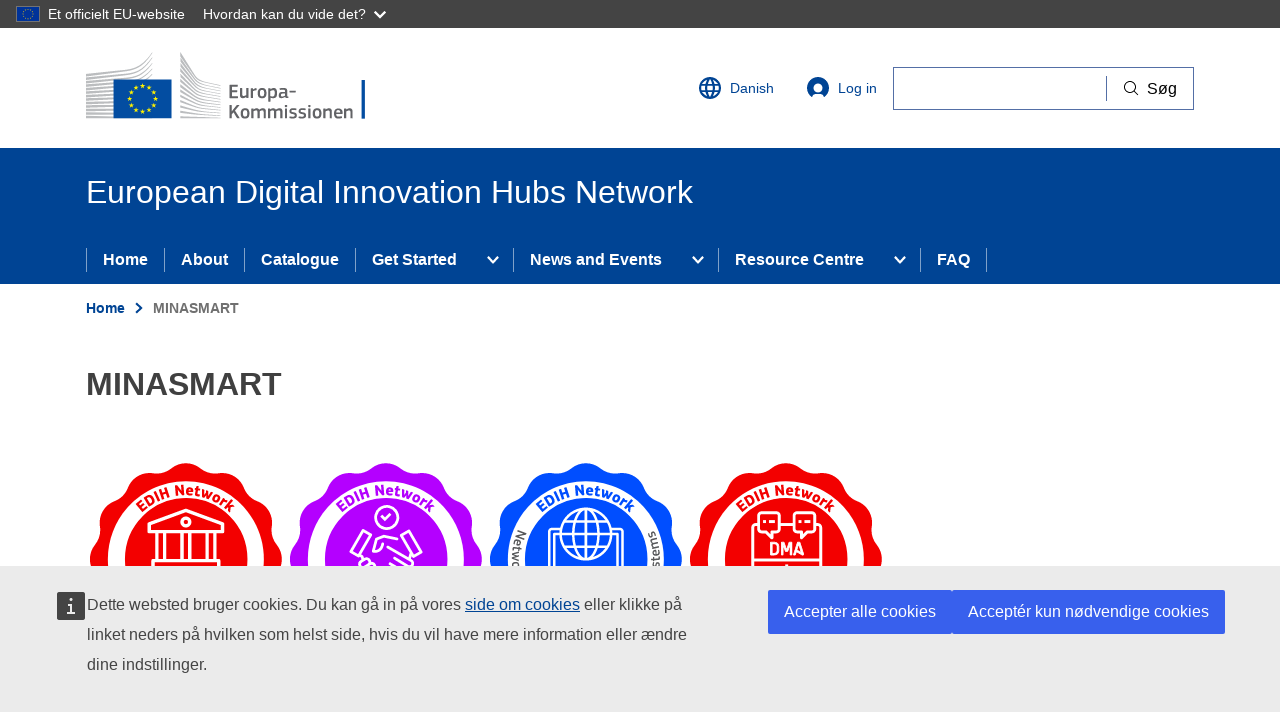

--- FILE ---
content_type: text/html; charset=UTF-8
request_url: https://european-digital-innovation-hubs.ec.europa.eu/da/node/230
body_size: 10534
content:
<!DOCTYPE html>
<html lang="da" dir="ltr" prefix="og: https://ogp.me/ns#">
<head>
  <meta charset="utf-8" />
<noscript><style>form.antibot * :not(.antibot-message) { display: none !important; }</style>
</noscript><meta name="description" content="Although the Auvergne Rhone Alpes region is a highly innovative hot-spot and unique ecosystem in France, where SMEs are the leading employer, there is still a significant number of “traditional” SME not embracing the full potential given by digital technology to optimize and scale-up their activities." />
<link rel="canonical" href="https://european-digital-innovation-hubs.ec.europa.eu/edih-catalogue/minasmart" />
<meta http-equiv="X-UA-Compatible" content="IE=edge,chrome=1" />
<meta name="Generator" content="Drupal 10 (https://www.drupal.org)" />
<meta name="MobileOptimized" content="width" />
<meta name="HandheldFriendly" content="true" />
<meta name="viewport" content="width=device-width, initial-scale=1.0" />
<link rel="icon" href="/themes/custom/dta_theme/images/favicons/ec/favicon.ico" type="image/vnd.microsoft.icon" />
<link rel="alternate" hreflang="en" href="https://european-digital-innovation-hubs.ec.europa.eu/edih-catalogue/minasmart" />
<link rel="icon" href="/themes/custom/dta_theme/images/favicons/ec/favicon.svg" type="image/svg+xml" />
<link rel="apple-touch-icon" href="/themes/custom/dta_theme/images/favicons/ec/favicon.png" />

    <title>MINASMART | European Digital Innovation Hubs Network</title>
    <link rel="stylesheet" media="all" href="/sites/default/files/css/css_L2wyHppaN7LM-spZoqNNoMZDndXxipW6BCKy2GvLBKw.css?delta=0&amp;language=da&amp;theme=dta_theme&amp;include=eJxFjFEKAyEMRC8U9EgSNahtNJJo2-3pC-2W_RnmzYOJjO_Ds2Buo0ASJZ91T2SHN3xBXhhWpU6-sERkEDo5SZ8yaKzALSrqEShddmobCyYqFsVZ7X96LW6PuSM3q5TBuKW7j2gEdtii_uuPRk_z33Rd8mb6AFL6RAg" />
<link rel="stylesheet" media="all" href="/sites/default/files/css/css_m9oIh6_VH-pBTytUj_l2-AsjnrFXdRlHfGox8kBNI1Q.css?delta=1&amp;language=da&amp;theme=dta_theme&amp;include=eJxFjFEKAyEMRC8U9EgSNahtNJJo2-3pC-2W_RnmzYOJjO_Ds2Buo0ASJZ91T2SHN3xBXhhWpU6-sERkEDo5SZ8yaKzALSrqEShddmobCyYqFsVZ7X96LW6PuSM3q5TBuKW7j2gEdtii_uuPRk_z33Rd8mb6AFL6RAg" />
<link rel="stylesheet" media="print" href="/sites/default/files/css/css_8x3bbshV2wzR_v56RhgQHoJ9-Uk4yfyMrmCMJ-lmpBY.css?delta=2&amp;language=da&amp;theme=dta_theme&amp;include=eJxFjFEKAyEMRC8U9EgSNahtNJJo2-3pC-2W_RnmzYOJjO_Ds2Buo0ASJZ91T2SHN3xBXhhWpU6-sERkEDo5SZ8yaKzALSrqEShddmobCyYqFsVZ7X96LW6PuSM3q5TBuKW7j2gEdtii_uuPRk_z33Rd8mb6AFL6RAg" />
<link rel="stylesheet" media="all" href="/sites/default/files/css/css_vPuIiEfq8VptBhouNi8syB5evtT5YAikIzKLHhWZGSU.css?delta=3&amp;language=da&amp;theme=dta_theme&amp;include=eJxFjFEKAyEMRC8U9EgSNahtNJJo2-3pC-2W_RnmzYOJjO_Ds2Buo0ASJZ91T2SHN3xBXhhWpU6-sERkEDo5SZ8yaKzALSrqEShddmobCyYqFsVZ7X96LW6PuSM3q5TBuKW7j2gEdtii_uuPRk_z33Rd8mb6AFL6RAg" />
<link rel="stylesheet" media="print" href="/sites/default/files/css/css_cLU57DctOME4FbHjIpVVRQ9TALrAOVr9LCXS1GKnuZM.css?delta=4&amp;language=da&amp;theme=dta_theme&amp;include=eJxFjFEKAyEMRC8U9EgSNahtNJJo2-3pC-2W_RnmzYOJjO_Ds2Buo0ASJZ91T2SHN3xBXhhWpU6-sERkEDo5SZ8yaKzALSrqEShddmobCyYqFsVZ7X96LW6PuSM3q5TBuKW7j2gEdtii_uuPRk_z33Rd8mb6AFL6RAg" />

      
        <link rel="apple-touch-icon" sizes="180x180" href="/themes/custom/dta_theme/images/favicons/apple-touch-icon.png">
        <link rel="icon" type="image/png" sizes="32x32" href="/themes/custom/dta_theme/images/favicons/favicon-32x32.png">
        <link rel="icon" type="image/png" sizes="16x16" href="/themes/custom/dta_theme/images/favicons/favicon-16x16.png">
        <link rel="manifest" href="/themes/custom/dta_theme/images/favicons/site.webmanifest">
        <link rel="mask-icon" href="/themes/custom/dta_theme/images/favicons/safari-pinned-tab.svg" color="#5bbad5">
        <meta name="msapplication-TileColor" content="#ffffff">
        <meta name="theme-color" content="#ffffff">
        </head>
<body class="node-230 language-da ecl-typography path-node page-node-type-edih">
<a href="#main-content" class="ecl-skip-link"  id="skip-id">Skip to main content</a>

<script type="application/json">{"utility":"globan","theme":"dark","logo":true,"link":true,"mode":false}</script>

  <div class="dialog-off-canvas-main-canvas" data-off-canvas-main-canvas>
      <header
  class="ecl-site-header"
  data-ecl-auto-init="SiteHeader"
  >
  
    <div class="ecl-site-header__header">
        <div class="ecl-site-header__header">
      <div class="ecl-site-header__container ecl-container">
        <div class="ecl-site-header__top" data-ecl-site-header-top>
              <a
    class="ecl-link ecl-link--standalone ecl-site-header__logo-link"
    href="https://commission.europa.eu/index_da"
    aria-label="Home - European Commission"
  >
                            <picture class="ecl-picture ecl-site-header__picture" title="European&#x20;Commission"><source 
                  srcset="/themes/contrib/oe_theme/dist/ec/images/logo/positive/logo-ec--da.svg"
                          media="(min-width: 996px)"
                      ><img 
          class="ecl-site-header__logo-image"
              src="/themes/contrib/oe_theme/dist/ec/images/logo/positive/logo-ec--da.svg"
              alt="European Commission logo" 
      /></picture>  </a>
<div class="ecl-site-header__language"><a
    class="ecl-button ecl-button--ghost ecl-site-header__language-selector"
    href="https://european-digital-innovation-hubs.ec.europa.eu/da/node/230"
    data-ecl-language-selector
    role="button"
    aria-label="Change language, current language is Danish"
      aria-controls="language-list-overlay"
    ><span class="ecl-site-header__language-icon"><svg
  class="ecl-icon ecl-icon--s ecl-site-header__icon"
  focusable="false"
  aria-hidden="true"
  ><use xlink:href="/themes/contrib/oe_theme/dist/ec/images/icons/sprites/icons.svg#global"></use></svg></span>Danish</a><div class="ecl-site-header__language-container" id="language-list-overlay" hidden data-ecl-language-list-overlay aria-labelledby="ecl-site-header__language-title" role="dialog"><div class="ecl-site-header__language-header"><div
        class="ecl-site-header__language-title"
        id="ecl-site-header__language-title"
      >Select your language</div><button class="ecl-button ecl-button--ghost ecl-site-header__language-close" type="submit"  data-ecl-language-list-close><span class="ecl-button__container"><span class="ecl-u-sr-only" data-ecl-label="true">Close</span><svg
  class="ecl-icon ecl-icon--s ecl-button__icon ecl-button__icon--after"
  focusable="false"
  aria-hidden="true"
   data-ecl-icon><use xlink:href="/themes/contrib/oe_theme/dist/ec/images/icons/sprites/icons.svg#close-filled"></use></svg></span></button></div><div class="ecl-site-header__language-content"><div class="ecl-site-header__language-category" data-ecl-language-list-eu><div class="ecl-site-header__language-category-title">EU official languages</div><ul class="ecl-site-header__language-list"><li class="ecl-site-header__language-item"><a
  href="https://european-digital-innovation-hubs.ec.europa.eu/bg/node/230"
  class="ecl-link ecl-link--standalone ecl-site-header__language-link"
   lang="bg" hreflang="bg"
><span class="ecl-site-header__language-link-code">bg</span><span class="ecl-site-header__language-link-label">Bulgarian</span></a></li><li class="ecl-site-header__language-item"><a
  href="https://european-digital-innovation-hubs.ec.europa.eu/es/node/230"
  class="ecl-link ecl-link--standalone ecl-site-header__language-link"
   lang="es" hreflang="es"
><span class="ecl-site-header__language-link-code">es</span><span class="ecl-site-header__language-link-label">Spanish</span></a></li><li class="ecl-site-header__language-item"><a
  href="https://european-digital-innovation-hubs.ec.europa.eu/cs/node/230"
  class="ecl-link ecl-link--standalone ecl-site-header__language-link"
   lang="cs" hreflang="cs"
><span class="ecl-site-header__language-link-code">cs</span><span class="ecl-site-header__language-link-label">Czech</span></a></li><li class="ecl-site-header__language-item"><a
  href="https://european-digital-innovation-hubs.ec.europa.eu/da/node/230"
  class="ecl-link ecl-link--standalone ecl-site-header__language-link ecl-site-header__language-link--active"
   lang="da" hreflang="da"
><span class="ecl-site-header__language-link-code">da</span><span class="ecl-site-header__language-link-label">Danish</span></a></li><li class="ecl-site-header__language-item"><a
  href="https://european-digital-innovation-hubs.ec.europa.eu/de/node/230"
  class="ecl-link ecl-link--standalone ecl-site-header__language-link"
   lang="de" hreflang="de"
><span class="ecl-site-header__language-link-code">de</span><span class="ecl-site-header__language-link-label">German</span></a></li><li class="ecl-site-header__language-item"><a
  href="https://european-digital-innovation-hubs.ec.europa.eu/et/node/230"
  class="ecl-link ecl-link--standalone ecl-site-header__language-link"
   lang="et" hreflang="et"
><span class="ecl-site-header__language-link-code">et</span><span class="ecl-site-header__language-link-label">Estonian</span></a></li><li class="ecl-site-header__language-item"><a
  href="https://european-digital-innovation-hubs.ec.europa.eu/el/node/230"
  class="ecl-link ecl-link--standalone ecl-site-header__language-link"
   lang="el" hreflang="el"
><span class="ecl-site-header__language-link-code">el</span><span class="ecl-site-header__language-link-label">Greek</span></a></li><li class="ecl-site-header__language-item"><a
  href="https://european-digital-innovation-hubs.ec.europa.eu/edih-catalogue/minasmart"
  class="ecl-link ecl-link--standalone ecl-site-header__language-link"
   lang="en" hreflang="en"
><span class="ecl-site-header__language-link-code">en</span><span class="ecl-site-header__language-link-label">English</span></a></li><li class="ecl-site-header__language-item"><a
  href="https://european-digital-innovation-hubs.ec.europa.eu/fr/node/230"
  class="ecl-link ecl-link--standalone ecl-site-header__language-link"
   lang="fr" hreflang="fr"
><span class="ecl-site-header__language-link-code">fr</span><span class="ecl-site-header__language-link-label">French</span></a></li><li class="ecl-site-header__language-item"><a
  href="https://european-digital-innovation-hubs.ec.europa.eu/ga/node/230"
  class="ecl-link ecl-link--standalone ecl-site-header__language-link"
   lang="ga" hreflang="ga"
><span class="ecl-site-header__language-link-code">ga</span><span class="ecl-site-header__language-link-label">Irish</span></a></li><li class="ecl-site-header__language-item"><a
  href="https://european-digital-innovation-hubs.ec.europa.eu/hr/node/230"
  class="ecl-link ecl-link--standalone ecl-site-header__language-link"
   lang="hr" hreflang="hr"
><span class="ecl-site-header__language-link-code">hr</span><span class="ecl-site-header__language-link-label">Croatian</span></a></li><li class="ecl-site-header__language-item"><a
  href="https://european-digital-innovation-hubs.ec.europa.eu/it/node/230"
  class="ecl-link ecl-link--standalone ecl-site-header__language-link"
   lang="it" hreflang="it"
><span class="ecl-site-header__language-link-code">it</span><span class="ecl-site-header__language-link-label">Italian</span></a></li><li class="ecl-site-header__language-item"><a
  href="https://european-digital-innovation-hubs.ec.europa.eu/lv/node/230"
  class="ecl-link ecl-link--standalone ecl-site-header__language-link"
   lang="lv" hreflang="lv"
><span class="ecl-site-header__language-link-code">lv</span><span class="ecl-site-header__language-link-label">Latvian</span></a></li><li class="ecl-site-header__language-item"><a
  href="https://european-digital-innovation-hubs.ec.europa.eu/lt/node/230"
  class="ecl-link ecl-link--standalone ecl-site-header__language-link"
   lang="lt" hreflang="lt"
><span class="ecl-site-header__language-link-code">lt</span><span class="ecl-site-header__language-link-label">Lithuanian</span></a></li><li class="ecl-site-header__language-item"><a
  href="https://european-digital-innovation-hubs.ec.europa.eu/hu/node/230"
  class="ecl-link ecl-link--standalone ecl-site-header__language-link"
   lang="hu" hreflang="hu"
><span class="ecl-site-header__language-link-code">hu</span><span class="ecl-site-header__language-link-label">Hungarian</span></a></li><li class="ecl-site-header__language-item"><a
  href="https://european-digital-innovation-hubs.ec.europa.eu/mt/node/230"
  class="ecl-link ecl-link--standalone ecl-site-header__language-link"
   lang="mt" hreflang="mt"
><span class="ecl-site-header__language-link-code">mt</span><span class="ecl-site-header__language-link-label">Maltese</span></a></li><li class="ecl-site-header__language-item"><a
  href="https://european-digital-innovation-hubs.ec.europa.eu/nl/node/230"
  class="ecl-link ecl-link--standalone ecl-site-header__language-link"
   lang="nl" hreflang="nl"
><span class="ecl-site-header__language-link-code">nl</span><span class="ecl-site-header__language-link-label">Dutch</span></a></li><li class="ecl-site-header__language-item"><a
  href="https://european-digital-innovation-hubs.ec.europa.eu/pl/node/230"
  class="ecl-link ecl-link--standalone ecl-site-header__language-link"
   lang="pl" hreflang="pl"
><span class="ecl-site-header__language-link-code">pl</span><span class="ecl-site-header__language-link-label">Polish</span></a></li><li class="ecl-site-header__language-item"><a
  href="https://european-digital-innovation-hubs.ec.europa.eu/pt/node/230"
  class="ecl-link ecl-link--standalone ecl-site-header__language-link"
   lang="pt" hreflang="pt"
><span class="ecl-site-header__language-link-code">pt</span><span class="ecl-site-header__language-link-label">Portuguese</span></a></li><li class="ecl-site-header__language-item"><a
  href="https://european-digital-innovation-hubs.ec.europa.eu/ro/node/230"
  class="ecl-link ecl-link--standalone ecl-site-header__language-link"
   lang="ro" hreflang="ro"
><span class="ecl-site-header__language-link-code">ro</span><span class="ecl-site-header__language-link-label">Romanian</span></a></li><li class="ecl-site-header__language-item"><a
  href="https://european-digital-innovation-hubs.ec.europa.eu/sk/node/230"
  class="ecl-link ecl-link--standalone ecl-site-header__language-link"
   lang="sk" hreflang="sk"
><span class="ecl-site-header__language-link-code">sk</span><span class="ecl-site-header__language-link-label">Slovak</span></a></li><li class="ecl-site-header__language-item"><a
  href="https://european-digital-innovation-hubs.ec.europa.eu/sl/node/230"
  class="ecl-link ecl-link--standalone ecl-site-header__language-link"
   lang="sl" hreflang="sl"
><span class="ecl-site-header__language-link-code">sl</span><span class="ecl-site-header__language-link-label">Slovenian</span></a></li><li class="ecl-site-header__language-item"><a
  href="https://european-digital-innovation-hubs.ec.europa.eu/fi/node/230"
  class="ecl-link ecl-link--standalone ecl-site-header__language-link"
   lang="fi" hreflang="fi"
><span class="ecl-site-header__language-link-code">fi</span><span class="ecl-site-header__language-link-label">Finnish</span></a></li><li class="ecl-site-header__language-item"><a
  href="https://european-digital-innovation-hubs.ec.europa.eu/sv/node/230"
  class="ecl-link ecl-link--standalone ecl-site-header__language-link"
   lang="sv" hreflang="sv"
><span class="ecl-site-header__language-link-code">sv</span><span class="ecl-site-header__language-link-label">Swedish</span></a></li></ul></div><div class="ecl-site-header__language-category" data-ecl-language-list-non-eu><div class="ecl-site-header__language-category-title">Other languages</div><ul class="ecl-site-header__language-list"><li class="ecl-site-header__language-item"><a
  href="https://european-digital-innovation-hubs.ec.europa.eu/is/node/230"
  class="ecl-link ecl-link--standalone ecl-site-header__language-link"
   lang="is" hreflang="is"
><span class="ecl-site-header__language-link-code">is</span><span class="ecl-site-header__language-link-label">Icelandic</span></a></li><li class="ecl-site-header__language-item"><a
  href="https://european-digital-innovation-hubs.ec.europa.eu/mk/node/230"
  class="ecl-link ecl-link--standalone ecl-site-header__language-link"
   lang="mk" hreflang="mk"
><span class="ecl-site-header__language-link-code">mk</span><span class="ecl-site-header__language-link-label">Macedonian</span></a></li><li class="ecl-site-header__language-item"><a
  href="https://european-digital-innovation-hubs.ec.europa.eu/me/node/230"
  class="ecl-link ecl-link--standalone ecl-site-header__language-link"
   lang="me" hreflang="me"
><span class="ecl-site-header__language-link-code">me</span><span class="ecl-site-header__language-link-label">Montenegrin</span></a></li><li class="ecl-site-header__language-item"><a
  href="https://european-digital-innovation-hubs.ec.europa.eu/nb/node/230"
  class="ecl-link ecl-link--standalone ecl-site-header__language-link"
   lang="no" hreflang="no"
><span class="ecl-site-header__language-link-code">no</span><span class="ecl-site-header__language-link-label">Norwegian</span></a></li><li class="ecl-site-header__language-item"><a
  href="https://european-digital-innovation-hubs.ec.europa.eu/sq/node/230"
  class="ecl-link ecl-link--standalone ecl-site-header__language-link"
   lang="sq" hreflang="sq"
><span class="ecl-site-header__language-link-code">sq</span><span class="ecl-site-header__language-link-label">Albanian</span></a></li><li class="ecl-site-header__language-item"><a
  href="https://european-digital-innovation-hubs.ec.europa.eu/sr/node/230"
  class="ecl-link ecl-link--standalone ecl-site-header__language-link"
   lang="sr" hreflang="sr"
><span class="ecl-site-header__language-link-code">sr</span><span class="ecl-site-header__language-link-label">Serbian</span></a></li><li class="ecl-site-header__language-item"><a
  href="https://european-digital-innovation-hubs.ec.europa.eu/tr/node/230"
  class="ecl-link ecl-link--standalone ecl-site-header__language-link"
   lang="tr" hreflang="tr"
><span class="ecl-site-header__language-link-code">tr</span><span class="ecl-site-header__language-link-label">Turkish</span></a></li><li class="ecl-site-header__language-item"><a
  href="https://european-digital-innovation-hubs.ec.europa.eu/uk/node/230"
  class="ecl-link ecl-link--standalone ecl-site-header__language-link"
   lang="uk" hreflang="uk"
><span class="ecl-site-header__language-link-code">uk</span><span class="ecl-site-header__language-link-label">Ukrainian</span></a></li></ul></div></div></div></div>
<nav role="navigation" aria-labelledby="block-useraccountmenu-menu" id="block-useraccountmenu" class="settings-tray-editable" data-drupal-settingstray="editable">
            
  <h2 class="ecl-u-type-heading-2 visually-hidden" id="block-useraccountmenu-menu">User account menu</h2>
  

        
            <a class="ecl-button ecl-button--ghost ecl-site-header__login-toggle" href="/da/user/login">
      <svg class="ecl-icon ecl-icon--s ecl-site-header__icon" focusable="false" aria-hidden="true">
        <use xlink:href="/themes/contrib/oe_theme/dist/ec/images/icons/sprites/icons.svg#log-in"></use>
      </svg>
      Log in
    </a>
  


  </nav>


          <div class="ecl-site-header__action">
              <div id="block-dta-theme-openeuropawebtoolssearchwidget" class="settings-tray-editable" data-drupal-settingstray="editable">
  
    
      <script type="application/json">{"service":"search","version":"2.0"}</script>

  </div>


          </div>
        </div>
      </div>
    </div>
  
  </div>
        <div class="ecl-site-header__banner">
      <div class="ecl-container">
                  <div class="ecl-site-header__site-name">European Digital Innovation Hubs Network</div>
                      </div>
    </div>
        
      
                
                
                                                                      
                                                    
                                                    
                
          
      <nav
  class="ecl-menu ecl-menu--group1"
  data-ecl-menu
  data-ecl-menu-max-lines="2"
  data-ecl-auto-init="Menu"
  aria-expanded="false"
  role="navigation"
   aria-label="Site&#x20;navigation"
><div class="ecl-menu__overlay" data-ecl-menu-overlay></div><div class="ecl-container ecl-menu__container"><a
      class="ecl-link ecl-link--standalone ecl-menu__open"
      href=""
      data-ecl-menu-open
    ><svg
  class="ecl-icon ecl-icon--s"
  focusable="false"
  aria-hidden="true"
  ><use xlink:href="/themes/contrib/oe_theme/dist/ec/images/icons/sprites/icons.svg#hamburger"></use></svg>Menu</a><section class="ecl-menu__inner" data-ecl-menu-inner role="application" aria-label="Menu"><header class="ecl-menu__inner-header"><button
          class="ecl-menu__close ecl-button ecl-button--text"
          type="submit"
          data-ecl-menu-close
        ><span class="ecl-menu__close-container ecl-button__container"><svg
  class="ecl-icon ecl-icon--s ecl-button__icon ecl-button__icon--before"
  focusable="false"
  aria-hidden="true"
   data-ecl-icon><use xlink:href="/themes/contrib/oe_theme/dist/ec/images/icons/sprites/icons.svg#close-filled"></use></svg><span
              class="ecl-button__label"
              data-ecl-label="true">Close</span></span></button><div class="ecl-menu__title">Menu</div><button
          data-ecl-menu-back
          type="submit"
          class="ecl-menu__back ecl-button ecl-button--text"
        ><span class="ecl-button__container"><svg
  class="ecl-icon ecl-icon--xs ecl-icon--rotate-270 ecl-button__icon ecl-button__icon--before"
  focusable="false"
  aria-hidden="true"
   data-ecl-icon><use xlink:href="/themes/contrib/oe_theme/dist/ec/images/icons/sprites/icons.svg#corner-arrow"></use></svg><span
              class="ecl-button__label"
              data-ecl-label
            >Back</span></span></button></header><button class="ecl-button ecl-button--ghost ecl-menu__item ecl-menu__items-previous" type="button"  data-ecl-menu-items-previous tabindex="-1"><span class="ecl-button__container"><svg
  class="ecl-icon ecl-icon--s ecl-icon--rotate-270 ecl-button__icon ecl-button__icon--before"
  focusable="false"
  aria-hidden="true"
   data-ecl-icon><use xlink:href="/themes/contrib/oe_theme/dist/ec/images/icons/sprites/icons.svg#corner-arrow"></use></svg></span></button><button class="ecl-button ecl-button--ghost ecl-menu__item ecl-menu__items-next" type="button"  data-ecl-menu-items-next tabindex="-1"><span class="ecl-button__container"><svg
  class="ecl-icon ecl-icon--s ecl-icon--rotate-90 ecl-button__icon ecl-button__icon--before"
  focusable="false"
  aria-hidden="true"
   data-ecl-icon><use xlink:href="/themes/contrib/oe_theme/dist/ec/images/icons/sprites/icons.svg#corner-arrow"></use></svg></span></button><ul class="ecl-menu__list" data-ecl-menu-list><li class="ecl-menu__item" data-ecl-menu-item id="ecl-menu-item-132647883-0"><a href="/da/home" class="ecl-menu__link" data-ecl-menu-link id="ecl-menu-item-132647883-0-link">Home</a></li><li class="ecl-menu__item" data-ecl-menu-item id="ecl-menu-item-132647883-1"><a href="/da/get-know%20us" class="ecl-menu__link" data-ecl-menu-link id="ecl-menu-item-132647883-1-link">About</a></li><li class="ecl-menu__item" data-ecl-menu-item id="ecl-menu-item-132647883-2"><a href="/da/edih-catalogue?f%5B0%5D=edih_soe%3Aedih&amp;f%5B1%5D=edih_soe%3Asoe" class="ecl-menu__link" data-ecl-menu-link id="ecl-menu-item-132647883-2-link">Catalogue</a></li><li class="ecl-menu__item ecl-menu__item--has-children" data-ecl-menu-item data-ecl-has-children aria-haspopup aria-expanded="false" id="ecl-menu-item-132647883-3"><a href="" class="ecl-menu__link" data-ecl-menu-link id="ecl-menu-item-132647883-3-link">Get Started</a><button class="ecl-button ecl-button--primary ecl-menu__button-caret" type="button"  data-ecl-menu-caret aria-label="Access&#x20;item&#x27;s&#x20;children" aria-describedby="ecl-menu-item-132647883-3-link" aria-expanded="false"><span class="ecl-button__container"><svg
  class="ecl-icon ecl-icon--xs ecl-icon--rotate-180 ecl-button__icon ecl-button__icon--after"
  focusable="false"
  aria-hidden="true"
   data-ecl-icon><use xlink:href="/themes/contrib/oe_theme/dist/ec/images/icons/sprites/icons.svg#corner-arrow"></use></svg></span></button><div
    class="ecl-menu__mega"
    data-ecl-menu-mega
  ><ul class="ecl-menu__sublist"><li
        class="ecl-menu__subitem"
        data-ecl-menu-subitem
      ><a
          href="/da/oplysninger-til-virksomheder"
          class="ecl-menu__sublink"
        >Info for Companies</a></li><li
        class="ecl-menu__subitem"
        data-ecl-menu-subitem
      ><a
          href="/da/node/3516"
          class="ecl-menu__sublink"
        >Info for Associated Countries</a></li><li
        class="ecl-menu__subitem"
        data-ecl-menu-subitem
      ><a
          href="/da/node/136488"
          class="ecl-menu__sublink"
        >Call for Proposals in EU/EEA</a></li></ul></div></li><li class="ecl-menu__item ecl-menu__item--has-children" data-ecl-menu-item data-ecl-has-children aria-haspopup aria-expanded="false" id="ecl-menu-item-132647883-4"><a href="" class="ecl-menu__link" data-ecl-menu-link id="ecl-menu-item-132647883-4-link">News and Events</a><button class="ecl-button ecl-button--primary ecl-menu__button-caret" type="button"  data-ecl-menu-caret aria-label="Access&#x20;item&#x27;s&#x20;children" aria-describedby="ecl-menu-item-132647883-4-link" aria-expanded="false"><span class="ecl-button__container"><svg
  class="ecl-icon ecl-icon--xs ecl-icon--rotate-180 ecl-button__icon ecl-button__icon--after"
  focusable="false"
  aria-hidden="true"
   data-ecl-icon><use xlink:href="/themes/contrib/oe_theme/dist/ec/images/icons/sprites/icons.svg#corner-arrow"></use></svg></span></button><div
    class="ecl-menu__mega"
    data-ecl-menu-mega
  ><ul class="ecl-menu__sublist"><li
        class="ecl-menu__subitem"
        data-ecl-menu-subitem
      ><a
          href="/da/node/5"
          class="ecl-menu__sublink"
        >News</a></li><li
        class="ecl-menu__subitem"
        data-ecl-menu-subitem
      ><a
          href="/da/node/11"
          class="ecl-menu__sublink"
        >Events</a></li></ul></div></li><li class="ecl-menu__item ecl-menu__item--has-children" data-ecl-menu-item data-ecl-has-children aria-haspopup aria-expanded="false" id="ecl-menu-item-132647883-5"><a href="" class="ecl-menu__link" data-ecl-menu-link id="ecl-menu-item-132647883-5-link">Resource Centre</a><button class="ecl-button ecl-button--primary ecl-menu__button-caret" type="button"  data-ecl-menu-caret aria-label="Access&#x20;item&#x27;s&#x20;children" aria-describedby="ecl-menu-item-132647883-5-link" aria-expanded="false"><span class="ecl-button__container"><svg
  class="ecl-icon ecl-icon--xs ecl-icon--rotate-180 ecl-button__icon ecl-button__icon--after"
  focusable="false"
  aria-hidden="true"
   data-ecl-icon><use xlink:href="/themes/contrib/oe_theme/dist/ec/images/icons/sprites/icons.svg#corner-arrow"></use></svg></span></button><div
    class="ecl-menu__mega"
    data-ecl-menu-mega
  ><ul class="ecl-menu__sublist"><li
        class="ecl-menu__subitem"
        data-ecl-menu-subitem
      ><a
          href="/da/node/477"
          class="ecl-menu__sublink"
        >Knowledge Hub</a></li><li
        class="ecl-menu__subitem"
        data-ecl-menu-subitem
      ><a
          href="/da/node/2436"
          class="ecl-menu__sublink"
        >Media</a></li></ul></div></li><li class="ecl-menu__item" data-ecl-menu-item id="ecl-menu-item-132647883-6"><a href="/da/node/19885" class="ecl-menu__link" data-ecl-menu-link id="ecl-menu-item-132647883-6-link">FAQ</a></li></ul></section></div></nav>




</header>

        <div id="block-pageheader" class="settings-tray-editable" data-drupal-settingstray="editable">
  
    
      
        
  
<div class="ecl-page-header" ><div class="ecl-container"><nav class="ecl-breadcrumb ecl-page-header__breadcrumb" aria-label="You&#x20;are&#x20;here&#x3A;" aria-label="" data-ecl-breadcrumb="true"><ol class="ecl-breadcrumb__container"><li class="ecl-breadcrumb__segment" data-ecl-breadcrumb-item="static"><a
  href="/da/home"
  class="ecl-link ecl-link--standalone ecl-link--no-visited ecl-breadcrumb__link"
  
>Home</a><svg
  class="ecl-icon ecl-icon--2xs ecl-icon--rotate-90 ecl-breadcrumb__icon"
  focusable="false"
  aria-hidden="true"
   role="presentation"><use xlink:href="/themes/contrib/oe_theme/dist/ec/images/icons/sprites/icons.svg#corner-arrow"></use></svg></li><li class="ecl-breadcrumb__segment ecl-breadcrumb__current-page" data-ecl-breadcrumb-item="static" aria-current="page"><span>MINASMART</span></li></ol></nav><div class="ecl-page-header__title-container"><h1 class="ecl-page-header__title"><span>MINASMART</span></h1></div></div></div>
  </div>


  
<main class="ecl-u-pb-xl" id="main-content">
  <div class="ecl-container">
    <div class="ecl-row">
      <div class="ecl-col-s-12">
          <div>
    <div id="block-messages" class="settings-tray-editable ecl-u-mb-l" data-drupal-settingstray="editable">
  
    
      <div data-drupal-messages-fallback class="hidden"></div>
  </div>
<div id="block-mainpagecontent" class="ecl-u-mb-l">
  
    
        <div class='container_levels'>
                    
    
                    
    
    
    
              
    

  
                    
    
    
    
    
    

  
                    
    
    
    
    
    

  
                    
              
    
    
    
              

  
                    
    
    
          

    
    
    

  
    <div  class="field_level_test_before_invest_class4">
      <img src="/modules/custom/dta_badges/img/level_4/L4_invest.svg" alt="">
    </div>
    <div  >
      <img src="" alt="">
    </div>
    <div  class="field_level_support_investment_class5">
      <img src="/modules/custom/dta_badges/img/level_5/L5_support.svg" alt="">
    </div>
    <div  class="field_level_networking_ecosystem_class1">
      <img src="/modules/custom/dta_badges/img/level_1/L1_networking.svg" alt="">
    </div>
    <div  class="field_level_dma_class4">
      <img src="/modules/custom/dta_badges/img/level_4/L4_DMAs.svg" alt="EDIH badge">
    </div>

  </div>


<div  class="ecl-u-pb-xl">
  <h2>Hub information</h2>
<div class="field-group-wrapper ecl-row">
  

  
<div  class="ecl-col-m-4">
  <h3>EDIH Title</h3>
    
            <div class="field field--name-field-title field--type-string field--label-hidden field__item">MINASMART</div>
      
  </div>

  
<div  class="ecl-col-m-4">
  <h3>Geographical scope</h3>
    
            <div class="field field--name-field-geographical-scope field--type-list-string field--label-hidden field__item">Regional</div>
      
            <div class="field field--name-field-region field--type-string field--label-hidden field__item">Auvergne Rhone Alpes</div>
      
  </div>
</div>
</div>


  
<div  class="ecl-u-pb-xl">
  <h2>Description</h2>
    
            <div class="field field--name-field-edih-logo field--type-entity-reference field--label-hidden field__item">  
<img loading="lazy" src="/sites/default/files/styles/logo/public/2023-11/RegionAURA_logo_DIH_DEF_quadri.jpg?itok=C8dN6UPl" width="200" height="200" alt="EDIH logo" />


</div>
      <div class="ecl"><p>Although the Auvergne Rhone Alpes region is a highly innovative hot-spot and unique ecosystem in France, where SMEs are the leading employer, there is still a significant number of “traditional” SME not embracing the full potential given by digital technology to optimize and scale-up their activities.&nbsp;</p>
<p>The operational DIH and EDIH candidate MINASMART will unite the regional innovation key stakeholders to support the digital transformation, drive the economy and foster technological excellence.&nbsp;<br>The core teams is composed by 3 digital innovation clusters, 2 Research and Technical Organisations and 7 Innovation Clusters, that cover traditional SMEs and address key sectors of the the Regional smart specialization strategy (S3) : Energy, Health, Mobility and Intelligent transport systems, Chemistry and the Environment, Agritech and Foodtech, Textile. Key technologies (Edge AI, CybersecurityHPC, CPS and ) are considered in the deployment of 17 services for SMEs, raising digital awareness, ensuring knowledge transfer from technology experts, increasing competitiveness through digital transformation, supporting the green and digital twin transition and build long-lasting EDIHs collaborations.</p>
<p>MINASMART will simplify innovation support ecosystem for all entities through a one-stop-shop that will gather around one consortium, common objectives and coordinated actions, all the services needed to tackle digital issues from upstream (research) to downstream (applications). MINASMART objective is to facilitate the digital transformation of more than 2000 SMEs per year by its 3rd year.&nbsp;<br>To further support companies in their digitalization and overcome the financial barriers they face, MINASMART aims to raise more than 50M€ per year through public and private funding. MINASMART actions will also benefit to society and support a profound and sustainable transformation of jobs and skills needed to meet the challenges of a more digitized world.</p>
</div>

  </div>
<div >
  <h2>Coordinator information</h2>
<div class="field-group-wrapper ecl-row">
  

  
<div  class="ecl-col-m-4 ecl-u-mb-xl">
  <h3>Contractual contact information</h3>
    
            <div class="field field--name-field-contractual-contact-name field--type-string field--label-hidden field__item">Laure QUINTIN</div>
      
            <div class="field field--name-field-contractual-contact-phone field--type-telephone field--label-hidden field__item">06 04 91 17 99</div>
      
            <div class="field field--name-field-contractual-contact-email field--type-email field--label-hidden field__item"><a href="mailto:laure.quintin@minalogic.com">laure.quintin@minalogic.com</a></div>
      
  </div>

  
<div  class="ecl-col-m-4 ecl-u-mb-xl">
  <h3>Operational contact information</h3>
    
            <div class="field field--name-field-co-contact-name field--type-string field--label-hidden field__item">Laure Quintin</div>
      
            <div class="field field--name-field-co-contact-phone field--type-telephone field--label-hidden field__item">+33 6 04 91 17 99</div>
      
            <div class="field field--name-field-co-contact-email field--type-email field--label-hidden field__item"><a href="mailto:laure.quintin@minalogic.com">laure.quintin@minalogic.com</a></div>
      
  </div>

  
<div  class="ecl-col-m-4 ecl-u-mb-xl">
  <h3>Website</h3>
    
            <div class="field field--name-field-co-website field--type-link field--label-hidden field__item"><a href="https://www.minalogic.com/en" rel="nofollow" target="_blank">https://www.minalogic.com/en</a></div>
      
  </div>

  
<div  class="ecl-col-m-4 ecl-u-mb-xl">
  <h3>Coordinator address</h3>
    
            <div class="field field--name-field-co-location field--type-address field--label-hidden field__item"><p class="address" translate="no"><span class="address-line1">Campus Région du Numérique - 78 Rte de Paris</span><br>
<span class="postal-code">69260</span> <span class="locality">Charbonnières-les-Bains</span><br>
<span class="country">France</span></p></div>
      
  </div>

  
<div  class="ecl-col-m-4 ecl-u-mb-xl">
  <h3>Coordinator Business name</h3>
    
            <div class="field field--name-field-co-business-name field--type-string field--label-hidden field__item">MINALOGIC</div>
      
  </div>

  
<div  class="ecl-col-m-4 ecl-u-mb-xl">
  <h3>Coordinator Legal name</h3>
    
            <div class="field field--name-field-co-legal-name field--type-string field--label-hidden field__item">MINALOGIC</div>
      
  </div>

  
<div  class="ecl-col-m-4 ecl-u-mb-xl">
  <h3>Coordinator department</h3>
    
  <div class="field field--name-field-co-department field--type-string field--label-above">
    <div class="field__label">Department</div>
              <div class="field__item">MINALOGIC</div>
          </div>

  </div>
</div>
</div>

<div  class="ecl-u-pb-xl">
  <h2>Market and services</h2>
<div class="field-group-wrapper ecl-row">
  

  
<div  class="ecl-col-m-4 ecl-u-mb-xl">
  <h3>Technologies</h3>
    <div class="field-entity-reference ecl-u-mb-2xl">
      <div>
      <div class='container_field'>
  <div>Artificial Intelligence &amp; Decision support</div>
  <div class='container_rating'>
    <div  class="rating5"></div>
  </div>
  <div>5/5</div>
</div>

    </div>
      <div>
      <div class='container_field'>
  <div>Cyber-physical systems</div>
  <div class='container_rating'>
    <div  class="rating5"></div>
  </div>
  <div>5/5</div>
</div>

    </div>
      <div>
      <div class='container_field'>
  <div>Micro- and nanoelectronics, optoelectronics</div>
  <div class='container_rating'>
    <div  class="rating4"></div>
  </div>
  <div>4/5</div>
</div>

    </div>
      <div>
      <div class='container_field'>
  <div>Sensors &amp; Vision Processing Systems</div>
  <div class='container_rating'>
    <div  class="rating4"></div>
  </div>
  <div>4/5</div>
</div>

    </div>
      <div>
      <div class='container_field'>
  <div>Mobility</div>
  <div class='container_rating'>
    <div  class="rating3"></div>
  </div>
  <div>3/5</div>
</div>

    </div>
      <div>
      <div class='container_field'>
  <div>Cybersecurity</div>
  <div class='container_rating'>
    <div  class="rating5"></div>
  </div>
  <div>5/5</div>
</div>

    </div>
  </div>

  </div>

  
<div  class="ecl-col-m-4 ecl-u-mb-xl">
  <h3> Sectors</h3>
    <div class="field-entity-reference ecl-u-mb-2xl">
      <div>
      <div class='container_field'>
  <div>Landbrugsbioteknologi og fødevarebioteknologi</div>
  <div class='container_rating'>
    <div  class="rating4"></div>
  </div>
  <div>4/5</div>
</div>

    </div>
      <div>
      <div class='container_field'>
  <div>Fødevarer og drikkevarer</div>
  <div class='container_rating'>
    <div  class="rating4"></div>
  </div>
  <div>4/5</div>
</div>

    </div>
      <div>
      <div class='container_field'>
  <div>Sundhedspleje</div>
  <div class='container_rating'>
    <div  class="rating4"></div>
  </div>
  <div>4/5</div>
</div>

    </div>
      <div>
      <div class='container_field'>
  <div>Produktion og forarbejdning</div>
  <div class='container_rating'>
    <div  class="rating4"></div>
  </div>
  <div>4/5</div>
</div>

    </div>
      <div>
      <div class='container_field'>
  <div>Transport og mobilitet</div>
  <div class='container_rating'>
    <div  class="rating4"></div>
  </div>
  <div>4/5</div>
</div>

    </div>
      <div>
      <div class='container_field'>
  <div>Energi</div>
  <div class='container_rating'>
    <div  class="rating4"></div>
  </div>
  <div>4/5</div>
</div>

    </div>
      <div>
      <div class='container_field'>
  <div>Miljø</div>
  <div class='container_rating'>
    <div  class="rating4"></div>
  </div>
  <div>4/5</div>
</div>

    </div>
      <div>
      <div class='container_field'>
  <div>Sikkerhed</div>
  <div class='container_rating'>
    <div  class="rating5"></div>
  </div>
  <div>5/5</div>
</div>

    </div>
      <div>
      <div class='container_field'>
  <div>Tekstiler</div>
  <div class='container_rating'>
    <div  class="rating4"></div>
  </div>
  <div>4/5</div>
</div>

    </div>
  </div>

  </div>

  
<div  class="ecl-col-m-4 ecl-u-mb-xl">
  <h3>Services</h3>
    <div class="field-entity-reference ecl-u-mb-2xl">
      <div>
      <div class='container_field'>
  <div>Innovation management</div>
  <div class='container_rating'>
    <div  class="rating5"></div>
  </div>
  <div>5/5</div>
</div>

    </div>
      <div>
      <div class='container_field'>
  <div>Technology transfer</div>
  <div class='container_rating'>
    <div  class="rating5"></div>
  </div>
  <div>5/5</div>
</div>

    </div>
      <div>
      <div class='container_field'>
  <div>Knowledge transfer</div>
  <div class='container_rating'>
    <div  class="rating4"></div>
  </div>
  <div>4/5</div>
</div>

    </div>
  </div>

  </div>
</div>
</div>


  </div>
<div class="views-element-container settings-tray-editable ecl-u-mb-l" id="block-dta-theme-views-block-beneficiares-updated-block-1" data-drupal-settingstray="editable">
  
      <h2 class="ecl-u-type-heading-2">Beneficiaries</h2>
    
      <div>
<div class="beneficiaries-table view view-beneficiares-updated view-id-beneficiares_updated view-display-id-block_1 js-view-dom-id-f24c938db8178ff28669050d72a7780840edf1ba118009daae8d566a9da0080b">
  
  
  

  
  
  

  <div class="ecl-table-responsive">
  <table class="cols-8 ecl-table">
              <thead class="ecl-table__head">
      <tr class="ecl-table__row">
                                                <th id="view-field-contact-name-table-column" class="views-field views-field-field-contact-name ecl-table__header" scope="col">Contact Name</th>
                                                <th id="view-field-role-table-column" class="views-field views-field-field-role ecl-table__header" scope="col">Role</th>
                                                <th id="view-field-address-table-column" class="views-field views-field-field-address ecl-table__header" scope="col">Country</th>
                                                <th id="view-field-address-1-table-column" class="views-field views-field-field-address-1 ecl-table__header" scope="col">Address</th>
                                                <th id="view-field-business-name-table-column" class="views-field views-field-field-business-name ecl-table__header" scope="col">Business Name</th>
                                                <th id="view-field-legal-name-table-column" class="views-field views-field-field-legal-name ecl-table__header" scope="col">Legal name</th>
                                                <th id="view-field-participant-type-table-column" class="views-field views-field-field-participant-type ecl-table__header" scope="col">Participant Type</th>
                                                <th id="view-field-website-table-column" class="views-field views-field-field-website ecl-table__header" scope="col">URL</th>
              </tr>
      </thead>
        <tbody class="ecl-table__body">
          <tr class="ecl-table__row">
                                                                                      <td headers="view-field-contact-name-table-column" class="views-field ecl-table__cell views-field-field-contact-name" data-ecl-table-header="Contact Name"  >          </td>
                                                                                      <td headers="view-field-role-table-column" class="views-field ecl-table__cell views-field-field-role" data-ecl-table-header="Role"  >Partner          </td>
                                                                                      <td headers="view-field-address-table-column" class="views-field ecl-table__cell views-field-field-address" data-ecl-table-header="Country"  >France          </td>
                                                                                      <td headers="view-field-address-1-table-column" class="views-field ecl-table__cell views-field-field-address-1" data-ecl-table-header="Address"  ><span translate="no">
  Rond-point de l&#039;Échangeur, Les Levées, 69360 Solaize, France
</span>
          </td>
                                                                                      <td headers="view-field-business-name-table-column" class="views-field ecl-table__cell views-field-field-business-name" data-ecl-table-header="Business Name"  >AXELERA - ASSOCIATION CHIMIE-ENVIRONNEMENT LYON ET RHONE-ALPES          </td>
                                                                                      <td headers="view-field-legal-name-table-column" class="views-field ecl-table__cell views-field-field-legal-name" data-ecl-table-header="Legal name"  >AXELERA - ASSOCIATION CHIMIE-ENVIRONNEMENT LYON ET RHONE-ALPES          </td>
                                                                                      <td headers="view-field-participant-type-table-column" class="views-field ecl-table__cell views-field-field-participant-type" data-ecl-table-header="Participant Type"  >REC          </td>
                                                                                      <td headers="view-field-website-table-column" class="views-field ecl-table__cell views-field-field-website" data-ecl-table-header="URL"  ><a href="http://www.axelera.org" rel="nofollow" target="_blank">http://www.axelera.org</a>          </td>
              </tr>
          <tr class="ecl-table__row">
                                                                                      <td headers="view-field-contact-name-table-column" class="views-field ecl-table__cell views-field-field-contact-name" data-ecl-table-header="Contact Name"  >Suzanne LESECQ          </td>
                                                                                      <td headers="view-field-role-table-column" class="views-field ecl-table__cell views-field-field-role" data-ecl-table-header="Role"  >Partner          </td>
                                                                                      <td headers="view-field-address-table-column" class="views-field ecl-table__cell views-field-field-address" data-ecl-table-header="Country"  >France          </td>
                                                                                      <td headers="view-field-address-1-table-column" class="views-field ecl-table__cell views-field-field-address-1" data-ecl-table-header="Address"  ><span translate="no">
  Rue leblanc 25, 75015 Paris 15, France
</span>
          </td>
                                                                                      <td headers="view-field-business-name-table-column" class="views-field ecl-table__cell views-field-field-business-name" data-ecl-table-header="Business Name"  >CEA          </td>
                                                                                      <td headers="view-field-legal-name-table-column" class="views-field ecl-table__cell views-field-field-legal-name" data-ecl-table-header="Legal name"  >COMMISSARIAT A L ENERGIE ATOMIQUE ET AUX ENERGIES ALTERNATIVES          </td>
                                                                                      <td headers="view-field-participant-type-table-column" class="views-field ecl-table__cell views-field-field-participant-type" data-ecl-table-header="Participant Type"  >REC          </td>
                                                                                      <td headers="view-field-website-table-column" class="views-field ecl-table__cell views-field-field-website" data-ecl-table-header="URL"  ><a href="http://www.cea.fr" rel="nofollow" target="_blank">http://www.cea.fr</a>          </td>
              </tr>
          <tr class="ecl-table__row">
                                                                                      <td headers="view-field-contact-name-table-column" class="views-field ecl-table__cell views-field-field-contact-name" data-ecl-table-header="Contact Name"  >Salem NAIT IDIR          </td>
                                                                                      <td headers="view-field-role-table-column" class="views-field ecl-table__cell views-field-field-role" data-ecl-table-header="Role"  >Partner          </td>
                                                                                      <td headers="view-field-address-table-column" class="views-field ecl-table__cell views-field-field-address" data-ecl-table-header="Country"  >France          </td>
                                                                                      <td headers="view-field-address-1-table-column" class="views-field ecl-table__cell views-field-field-address-1" data-ecl-table-header="Address"  ><span translate="no">
  Campus Région du Numérique, 78 route de Paris, 69260 Charbonnières-les-Bains, France
</span>
          </td>
                                                                                      <td headers="view-field-business-name-table-column" class="views-field ecl-table__cell views-field-field-business-name" data-ecl-table-header="Business Name"  >DIGITAL LEAGUE          </td>
                                                                                      <td headers="view-field-legal-name-table-column" class="views-field ecl-table__cell views-field-field-legal-name" data-ecl-table-header="Legal name"  >DIGITAL LEAGUE AUVERGNE-RHÔNE-ALPES          </td>
                                                                                      <td headers="view-field-participant-type-table-column" class="views-field ecl-table__cell views-field-field-participant-type" data-ecl-table-header="Participant Type"  >OTH          </td>
                                                                                      <td headers="view-field-website-table-column" class="views-field ecl-table__cell views-field-field-website" data-ecl-table-header="URL"  ><a href="http://www.digital-league.org" rel="nofollow" target="_blank">http://www.digital-league.org</a>          </td>
              </tr>
          <tr class="ecl-table__row">
                                                                                      <td headers="view-field-contact-name-table-column" class="views-field ecl-table__cell views-field-field-contact-name" data-ecl-table-header="Contact Name"  >Lionel POINSOT          </td>
                                                                                      <td headers="view-field-role-table-column" class="views-field ecl-table__cell views-field-field-role" data-ecl-table-header="Role"  >Partner          </td>
                                                                                      <td headers="view-field-address-table-column" class="views-field ecl-table__cell views-field-field-address" data-ecl-table-header="Country"  >France          </td>
                                                                                      <td headers="view-field-address-1-table-column" class="views-field ecl-table__cell views-field-field-address-1" data-ecl-table-header="Address"  ><span translate="no">
  78, route de paris, 69260 Charbonnieres-les-bains, France
</span>
          </td>
                                                                                      <td headers="view-field-business-name-table-column" class="views-field ecl-table__cell views-field-field-business-name" data-ecl-table-header="Business Name"  >ENTREPRISES &amp; NUMERIQUE          </td>
                                                                                      <td headers="view-field-legal-name-table-column" class="views-field ecl-table__cell views-field-field-legal-name" data-ecl-table-header="Legal name"  >ENTREPRISES &amp; NUMERIQUE          </td>
                                                                                      <td headers="view-field-participant-type-table-column" class="views-field ecl-table__cell views-field-field-participant-type" data-ecl-table-header="Participant Type"  >OTH          </td>
                                                                                      <td headers="view-field-website-table-column" class="views-field ecl-table__cell views-field-field-website" data-ecl-table-header="URL"  ><a href="http://www.ene.fr" rel="nofollow" target="_blank">http://www.ene.fr</a>          </td>
              </tr>
          <tr class="ecl-table__row">
                                                                                      <td headers="view-field-contact-name-table-column" class="views-field ecl-table__cell views-field-field-contact-name" data-ecl-table-header="Contact Name"  >Fanny ROSSETTI          </td>
                                                                                      <td headers="view-field-role-table-column" class="views-field ecl-table__cell views-field-field-role" data-ecl-table-header="Role"  >Partner          </td>
                                                                                      <td headers="view-field-address-table-column" class="views-field ecl-table__cell views-field-field-address" data-ecl-table-header="Country"  >France          </td>
                                                                                      <td headers="view-field-address-1-table-column" class="views-field ecl-table__cell views-field-field-address-1" data-ecl-table-header="Address"  ><span translate="no">
  Domaine de voluceau rocquencourt, 78153 Le chesnay cedex, France
</span>
          </td>
                                                                                      <td headers="view-field-business-name-table-column" class="views-field ecl-table__cell views-field-field-business-name" data-ecl-table-header="Business Name"  >INRIA          </td>
                                                                                      <td headers="view-field-legal-name-table-column" class="views-field ecl-table__cell views-field-field-legal-name" data-ecl-table-header="Legal name"  >INSTITUT NATIONAL DE RECHERCHE EN INFORMATIQUE ET AUTOMATIQUE          </td>
                                                                                      <td headers="view-field-participant-type-table-column" class="views-field ecl-table__cell views-field-field-participant-type" data-ecl-table-header="Participant Type"  >REC          </td>
                                                                                      <td headers="view-field-website-table-column" class="views-field ecl-table__cell views-field-field-website" data-ecl-table-header="URL"  ><a href="http://www.inria.fr" rel="nofollow" target="_blank">http://www.inria.fr</a>          </td>
              </tr>
          <tr class="ecl-table__row">
                                                                                      <td headers="view-field-contact-name-table-column" class="views-field ecl-table__cell views-field-field-contact-name" data-ecl-table-header="Contact Name"  >Corinne FARACE          </td>
                                                                                      <td headers="view-field-role-table-column" class="views-field ecl-table__cell views-field-field-role" data-ecl-table-header="Role"  >Partner          </td>
                                                                                      <td headers="view-field-address-table-column" class="views-field ecl-table__cell views-field-field-address" data-ecl-table-header="Country"  >France          </td>
                                                                                      <td headers="view-field-address-1-table-column" class="views-field ecl-table__cell views-field-field-address-1" data-ecl-table-header="Address"  ><span translate="no">
  91 bis chemin des mouilles, 69130 Ecully, France
</span>
          </td>
                                                                                      <td headers="view-field-business-name-table-column" class="views-field ecl-table__cell views-field-field-business-name" data-ecl-table-header="Business Name"  >Techtera          </td>
                                                                                      <td headers="view-field-legal-name-table-column" class="views-field ecl-table__cell views-field-field-legal-name" data-ecl-table-header="Legal name"  >ASSOCIATION TECHTERA AUVERGNE RHÔNE ALPES          </td>
                                                                                      <td headers="view-field-participant-type-table-column" class="views-field ecl-table__cell views-field-field-participant-type" data-ecl-table-header="Participant Type"  >OTH          </td>
                                                                                      <td headers="view-field-website-table-column" class="views-field ecl-table__cell views-field-field-website" data-ecl-table-header="URL"  ><a href="https://www.techtera.org" rel="nofollow" target="_blank">https://www.techtera.org</a>          </td>
              </tr>
          <tr class="ecl-table__row">
                                                                                      <td headers="view-field-contact-name-table-column" class="views-field ecl-table__cell views-field-field-contact-name" data-ecl-table-header="Contact Name"  >          </td>
                                                                                      <td headers="view-field-role-table-column" class="views-field ecl-table__cell views-field-field-role" data-ecl-table-header="Role"  >Partner          </td>
                                                                                      <td headers="view-field-address-table-column" class="views-field ecl-table__cell views-field-field-address" data-ecl-table-header="Country"  >France          </td>
                                                                                      <td headers="view-field-address-1-table-column" class="views-field ecl-table__cell views-field-field-address-1" data-ecl-table-header="Address"  ><span translate="no">
  Rue des berges 19, 38024 Grenoble cedex 1, France
</span>
          </td>
                                                                                      <td headers="view-field-business-name-table-column" class="views-field ecl-table__cell views-field-field-business-name" data-ecl-table-header="Business Name"  >TENERRDIS          </td>
                                                                                      <td headers="view-field-legal-name-table-column" class="views-field ecl-table__cell views-field-field-legal-name" data-ecl-table-header="Legal name"  >ASSOCIATION TENERRDIS-TECHNOLOGIESENERGIES NOUVELLES ENERGIES RENOUVELABLES RHONE-ALPES DROME ISERE SAVOIE          </td>
                                                                                      <td headers="view-field-participant-type-table-column" class="views-field ecl-table__cell views-field-field-participant-type" data-ecl-table-header="Participant Type"  >OTH          </td>
                                                                                      <td headers="view-field-website-table-column" class="views-field ecl-table__cell views-field-field-website" data-ecl-table-header="URL"  ><a href="http://www.tenerrdis.fr" rel="nofollow" target="_blank">http://www.tenerrdis.fr</a>          </td>
              </tr>
          <tr class="ecl-table__row">
                                                                                      <td headers="view-field-contact-name-table-column" class="views-field ecl-table__cell views-field-field-contact-name" data-ecl-table-header="Contact Name"  >          </td>
                                                                                      <td headers="view-field-role-table-column" class="views-field ecl-table__cell views-field-field-role" data-ecl-table-header="Role"  >Partner          </td>
                                                                                      <td headers="view-field-address-table-column" class="views-field ecl-table__cell views-field-field-address" data-ecl-table-header="Country"  >France          </td>
                                                                                      <td headers="view-field-address-1-table-column" class="views-field ecl-table__cell views-field-field-address-1" data-ecl-table-header="Address"  ><span translate="no">
  26 rue jean dixmeras, 49066 Angers, France
</span>
          </td>
                                                                                      <td headers="view-field-business-name-table-column" class="views-field ecl-table__cell views-field-field-business-name" data-ecl-table-header="Business Name"  >VEGEPOLYS          </td>
                                                                                      <td headers="view-field-legal-name-table-column" class="views-field ecl-table__cell views-field-field-legal-name" data-ecl-table-header="Legal name"  >VEGEPOLYS VALLEY          </td>
                                                                                      <td headers="view-field-participant-type-table-column" class="views-field ecl-table__cell views-field-field-participant-type" data-ecl-table-header="Participant Type"  >OTH          </td>
                                                                                      <td headers="view-field-website-table-column" class="views-field ecl-table__cell views-field-field-website" data-ecl-table-header="URL"  ><a href="https://www.vegepolys-valley.eu/en/" rel="nofollow" target="_blank">https://www.vegepolys-valley.eu/en/</a>          </td>
              </tr>
          <tr class="ecl-table__row">
                                                                                      <td headers="view-field-contact-name-table-column" class="views-field ecl-table__cell views-field-field-contact-name" data-ecl-table-header="Contact Name"  >Céline GRANGE-FAIVRE          </td>
                                                                                      <td headers="view-field-role-table-column" class="views-field ecl-table__cell views-field-field-role" data-ecl-table-header="Role"  >Partner          </td>
                                                                                      <td headers="view-field-address-table-column" class="views-field ecl-table__cell views-field-field-address" data-ecl-table-header="Country"  >France          </td>
                                                                                      <td headers="view-field-address-1-table-column" class="views-field ecl-table__cell views-field-field-address-1" data-ecl-table-header="Address"  ><span translate="no">
  1 boulevard Edmond Michelet, 69372 Lyon Cedex 08, France
</span>
          </td>
                                                                                      <td headers="view-field-business-name-table-column" class="views-field ecl-table__cell views-field-field-business-name" data-ecl-table-header="Business Name"  >CARA          </td>
                                                                                      <td headers="view-field-legal-name-table-column" class="views-field ecl-table__cell views-field-field-legal-name" data-ecl-table-header="Legal name"  >          </td>
                                                                                      <td headers="view-field-participant-type-table-column" class="views-field ecl-table__cell views-field-field-participant-type" data-ecl-table-header="Participant Type"  >Cluster          </td>
                                                                                      <td headers="view-field-website-table-column" class="views-field ecl-table__cell views-field-field-website" data-ecl-table-header="URL"  >          </td>
              </tr>
        </tbody>
  </table>
</div>

    

  
  

  
  
</div>
</div>

  </div>

  </div>

      </div>
    </div>
  </div>
</main>

        <div id="block-footercontact" class="settings-tray-editable" data-drupal-settingstray="editable">
  
    
      <div class="ecl"><footer class="ecl-site-footer">
    <div class="ecl-container ecl-site-footer__container">
        <div class="ecl-site-footer__row">
            <div class="ecl-site-footer__column">
                <div class="ecl-site-footer__section">
                    <h2 class="ecl-site-footer__title">European Digital Innovation Hubs Network</h2>
                    <div class="ecl-site-footer__description ecl-u-d-block ecl-u-mt-xs">This site is managed by the
                        Directorate-General for
                        Communications Networks, Content and
                        Technology
                    </div>
                </div>
            </div>

            <div class="ecl-site-footer__column">
                <div class="ecl-site-footer__section">
                    <h2 class="ecl-site-footer__title ecl-site-footer__title--separator">Contact us</h2>
                    <ul class="ecl-site-footer__list">
                        <li class="ecl-site-footer__list-item">
                            <a
                                    href="mailto:support@edihnetwork.eu"
                                    class="ecl-link ecl-link--standalone ecl-link--icon ecl-link--icon-after ecl-site-footer__link">
                                <span class="ecl-link__label">Send us an email</span>
                            </a>
                        </li>
                        <li class="ecl-site-footer__list-item">
                            <a
                                    href="/accessibility-statement"
                                    class="ecl-link ecl-link--standalone ecl-link--icon ecl-link--icon-after ecl-site-footer__link">
                                <span class="ecl-link__label">Accessibility</span>
                            </a>
                        </li>
                    </ul>
                </div>
                <div class="ecl-site-footer__section">
                    <h2 class="ecl-site-footer__title ecl-site-footer__title--separator">Follow us</h2>
                    <ul class="ecl-site-footer__list ecl-site-footer__list--inline">
                        <li class="ecl-site-footer__list-item"><a
                                class="ecl-link ecl-link--standalone ecl-link--icon ecl-link--icon-before ecl-site-footer__link"
                                href="https://twitter.com/edih_net" target="blank">
                            <svg aria-hidden="true" class="ecl-icon ecl-icon--xs ecl-link__icon" focusable="false">
                                <use xlink:href="/themes/contrib/oe_theme/dist/ec/images/icons-social-media/sprites/icons-social-media.svg#twitter-negative"></use>
                            </svg>
                            <span class="ecl-link__label">Twitter</span></a></li>
                        <li class="ecl-site-footer__list-item"><a
                                class="ecl-link ecl-link--standalone ecl-link--icon ecl-link--icon-before ecl-site-footer__link"
                                href="https://www.linkedin.com/company/edih-net/about/" target="blank">
                            <svg aria-hidden="true" class="ecl-icon ecl-icon--xs ecl-link__icon" focusable="false">
                                <use xlink:href="/themes/contrib/oe_theme/dist/ec/images/icons-social-media/sprites/icons-social-media.svg#linkedin-negative"></use>
                            </svg>
                            <span class="ecl-link__label">Linkedin</span></a></li>

                    </ul>
                </div>
            </div>
            <div class="ecl-site-footer__column">
                <div class="ecl-site-footer__section">
                    <h2 class="ecl-site-footer__title ecl-site-footer__title--separator">Related sites</h2>

                    <ul class="ecl-site-footer__list">
                        <li class="ecl-site-footer__list-item">

                            <a
                                    href="https://digital-strategy.ec.europa.eu/en/activities/edihs"
                                    target="_blank"
                                    class="ecl-link ecl-link--standalone ecl-link--icon ecl-link--icon-after ecl-site-footer__link"><span
                                    class="ecl-link__label"></span>Shaping Europe’s digital future
                                <svg
                                        class="ecl-icon ecl-icon--xs ecl-link__icon"
                                        focusable="false"
                                        aria-hidden="true">
                                    <use xlink:href="/themes/contrib/oe_theme/dist/ec/images/icons/sprites/icons.svg#external"></use>
                                </svg>
                            </a>
                        </li>
                    </ul>
                </div>
                <div class="ecl-site-footer__section">
                    <h2 class="ecl-site-footer__title ecl-site-footer__title--separator">Useful Information</h2>
                    <ul class="ecl-site-footer__list">
                        <li class="ecl-site-footer__list-item">
                            <a
                                    href="/privacy-statement"
                                    class="ecl-link ecl-link--standalone ecl-link--icon ecl-link--icon-after ecl-site-footer__link"><span
                                    class="ecl-link__label"></span>Privacy Statement
                             
                            </a>
                        </li>
<li class="ecl-site-footer__list-item">
                            <a
                                    href="/frequently-asked-questions-faq"
                                    class="ecl-link ecl-link--standalone ecl-link--icon ecl-link--icon-after ecl-site-footer__link"><span
                                    class="ecl-link__label"></span>Frequently Asked Questions (FAQ)
                             
                            </a>
                    </ul>
                </div>
            </div>
        </div>
        <div>
        </div>
    </div>


</footer>
</div>

  </div>


  
  </div>

<script type="application/json">{"utility":"piwik","siteID":"9feb1a91-6adb-4944-80be-d2e782a53e2d","sitePath":["european-digital-innovation-hubs.ec.europa.eu"],"instance":"ec"}</script>
<script type="application/json">{"utility":"cck","url":"https:\/\/ec.europa.eu\/info\/cookies_en"}</script>

<script type="application/json" data-drupal-selector="drupal-settings-json">{"path":{"baseUrl":"\/","pathPrefix":"da\/","currentPath":"node\/230","currentPathIsAdmin":false,"isFront":false,"currentLanguage":"da"},"pluralDelimiter":"\u0003","suppressDeprecationErrors":true,"ajaxPageState":{"libraries":"[base64]","theme":"dta_theme","theme_token":null},"ajaxTrustedUrl":[],"clientside_validation_jquery":{"validate_all_ajax_forms":2,"force_validate_on_blur":false,"force_html5_validation":false,"messages":{"required":"This field is required.","remote":"Please fix this field.","email":"Please enter a valid email address.","url":"Please enter a valid URL.","date":"Please enter a valid date.","dateISO":"Please enter a valid date (ISO).","number":"Please enter a valid number.","digits":"Please enter only digits.","equalTo":"Please enter the same value again.","maxlength":"Please enter no more than {0} characters.","minlength":"Please enter at least {0} characters.","rangelength":"Please enter a value between {0} and {1} characters long.","range":"Please enter a value between {0} and {1}.","max":"Please enter a value less than or equal to {0}.","min":"Please enter a value greater than or equal to {0}.","step":"Please enter a multiple of {0}."}},"blazy":{"loadInvisible":false,"offset":100,"saveViewportOffsetDelay":50,"validateDelay":25,"container":"","loader":true,"unblazy":false,"visibleClass":false},"blazyIo":{"disconnect":false,"rootMargin":"0px","threshold":[0,0.25,0.5,0.75,1]},"slick":{"accessibility":true,"adaptiveHeight":false,"autoplay":false,"pauseOnHover":true,"pauseOnDotsHover":false,"pauseOnFocus":true,"autoplaySpeed":3000,"arrows":true,"downArrow":false,"downArrowTarget":"","downArrowOffset":0,"centerMode":false,"centerPadding":"50px","dots":false,"dotsClass":"slick-dots","draggable":true,"fade":false,"focusOnSelect":false,"infinite":true,"initialSlide":0,"lazyLoad":"ondemand","mouseWheel":false,"randomize":false,"rtl":false,"rows":1,"slidesPerRow":1,"slide":"","slidesToShow":1,"slidesToScroll":1,"speed":500,"swipe":true,"swipeToSlide":false,"edgeFriction":0.35,"touchMove":true,"touchThreshold":5,"useCSS":true,"cssEase":"ease","cssEaseBezier":"","cssEaseOverride":"","useTransform":true,"easing":"linear","variableWidth":false,"vertical":false,"verticalSwiping":false,"waitForAnimate":true},"field_group":{"html_element":{"mode":"default","context":"view","settings":{"classes":"ecl-col-m-4 ecl-col-m-4","show_empty_fields":false,"id":"","element":"div","show_label":true,"label_element":"h3","label_element_classes":"","attributes":"","effect":"none","speed":"fast"}}},"user":{"uid":0,"permissionsHash":"3fef2ba136c47f49b522e7cb05b13c359a504b81f1ae7955227b1cd5efc50982"}}</script>
<script src="/sites/default/files/js/js_AyjW_-9obGxWrZNTzw91WXYBfM6UZPwcF4e2xLpOAQs.js?scope=footer&amp;delta=0&amp;language=da&amp;theme=dta_theme&amp;include=eJw1jlEOhDAIBS9U5UgNrZhtlkoDGNM9_VpTfyZvHiSQGH8d0mB4CJnRjIv5dBbcZmzCfS_Mr6rUYjRNcZ_potSCUPQPVYIstclBh0cuSVF7pDym95aLsMGmZ0NeX1-sovq4ShruR_IXHq6j-gN1v0RW"></script>
<script src="https://webtools.europa.eu/load.js" defer></script>
<script src="/sites/default/files/js/js_zzCKLnHyDZIc_SdrdjP9Vucltxyz80E7yV6W3g2muUs.js?scope=footer&amp;delta=2&amp;language=da&amp;theme=dta_theme&amp;include=eJw1jlEOhDAIBS9U5UgNrZhtlkoDGNM9_VpTfyZvHiSQGH8d0mB4CJnRjIv5dBbcZmzCfS_Mr6rUYjRNcZ_potSCUPQPVYIstclBh0cuSVF7pDym95aLsMGmZ0NeX1-sovq4ShruR_IXHq6j-gN1v0RW"></script>

</body>
</html>


--- FILE ---
content_type: image/svg+xml
request_url: https://european-digital-innovation-hubs.ec.europa.eu/modules/custom/dta_badges/img/level_5/L5_support.svg
body_size: 310761
content:
<?xml version="1.0" encoding="utf-8"?>
<!-- Generator: Adobe Illustrator 27.8.1, SVG Export Plug-In . SVG Version: 6.00 Build 0)  -->
<!DOCTYPE svg PUBLIC "-//W3C//DTD SVG 1.1//EN" "http://www.w3.org/Graphics/SVG/1.1/DTD/svg11.dtd" [
	<!ENTITY ns_extend "http://ns.adobe.com/Extensibility/1.0/">
	<!ENTITY ns_ai "http://ns.adobe.com/AdobeIllustrator/10.0/">
	<!ENTITY ns_graphs "http://ns.adobe.com/Graphs/1.0/">
	<!ENTITY ns_vars "http://ns.adobe.com/Variables/1.0/">
	<!ENTITY ns_imrep "http://ns.adobe.com/ImageReplacement/1.0/">
	<!ENTITY ns_sfw "http://ns.adobe.com/SaveForWeb/1.0/">
	<!ENTITY ns_custom "http://ns.adobe.com/GenericCustomNamespace/1.0/">
	<!ENTITY ns_adobe_xpath "http://ns.adobe.com/XPath/1.0/">
]>
<svg version="1.1" xmlns:x="&ns_extend;" xmlns:i="&ns_ai;" xmlns:graph="&ns_graphs;"
	 xmlns="http://www.w3.org/2000/svg" xmlns:xlink="http://www.w3.org/1999/xlink" x="0px" y="0px" viewBox="0 0 141.73 141.73"
	 style="enable-background:new 0 0 141.73 141.73;" xml:space="preserve">
<style type="text/css">
	.st0{fill:#B400FF;}
	.st1{fill:#FFFFFF;}
	.st2{fill:#58595B;}
	.st3{fill:none;stroke:#B400FF;stroke-width:1.8;stroke-miterlimit:10;}
	.st4{fill:none;stroke:#FFFFFF;stroke-width:1.969;stroke-linejoin:round;}
	.st5{fill:none;stroke:#FFFFFF;stroke-width:1.969;stroke-miterlimit:10;}
	.st6{fill:none;stroke:#FFFFFF;stroke-width:1.969;stroke-linecap:round;stroke-linejoin:round;}
</style>
<switch>
	<foreignObject requiredExtensions="&ns_ai;" x="0" y="0" width="1" height="1">
		<i:aipgfRef  xlink:href="#adobe_illustrator_pgf">
		</i:aipgfRef>
	</foreignObject>
	<g i:extraneous="self">
		<g id="Layer_1">
			<path class="st0" d="M135.14,80.66c-2.41,2.92-3.69,6.57-3.69,10.3c0,0.88,0.08,1.74,0.22,2.61c0.15,0.88,0.22,1.74,0.22,2.59
				c0,6.7-4.12,12.84-10.53,15.3c-2.19,0.82-4.13,2.11-5.74,3.72c-1.62,1.61-2.89,3.55-3.73,5.73c-2.45,6.43-8.59,10.55-15.28,10.55
				c-0.86,0-1.73-0.08-2.59-0.22c-0.88-0.15-1.74-0.22-2.61-0.22c-3.74,0-7.39,1.28-10.31,3.68c-3,2.43-6.66,3.66-10.32,3.66
				c-3.65,0-7.32-1.23-10.32-3.66c-2.93-2.39-6.58-3.68-10.32-3.68c-0.86,0-1.73,0.07-2.61,0.22c-0.86,0.14-1.73,0.22-2.59,0.22
				c-6.69,0-12.84-4.12-15.27-10.55c-0.84-2.18-2.11-4.12-3.72-5.73c-1.62-1.61-3.57-2.89-5.76-3.72
				c-6.4-2.46-10.53-8.58-10.53-15.27c0-0.86,0.07-1.73,0.22-2.62c0.12-0.85,0.2-1.7,0.2-2.57c0-3.74-1.27-7.4-3.66-10.34
				c-2.46-3.01-3.67-6.67-3.67-10.34c0-3.65,1.21-7.31,3.67-10.31c2.39-2.96,3.66-6.62,3.66-10.36c0-0.86-0.08-1.72-0.2-2.57
				c-0.15-0.88-0.22-1.76-0.22-2.62c0-6.69,4.12-12.81,10.53-15.27c2.19-0.82,4.14-2.09,5.76-3.7c1.61-1.61,2.88-3.57,3.72-5.74
				c2.43-6.42,8.58-10.54,15.27-10.54c0.86,0,1.73,0.07,2.59,0.2c0.88,0.15,1.74,0.22,2.61,0.22c3.74,0,7.39-1.28,10.32-3.66
				c3-2.45,6.67-3.68,10.32-3.68c3.66,0,7.32,1.23,10.32,3.68c3.61,2.93,8.31,4.19,12.92,3.45c0.86-0.14,1.73-0.2,2.59-0.2
				c6.69,0,12.84,4.12,15.28,10.54c0.84,2.17,2.11,4.13,3.73,5.74c1.61,1.61,3.55,2.88,5.74,3.7c6.41,2.46,10.53,8.59,10.53,15.3
				c0,0.85-0.07,1.73-0.22,2.59c-0.14,0.86-0.22,1.74-0.22,2.61c0,3.73,1.28,7.38,3.69,10.32c2.43,3,3.66,6.66,3.66,10.31
				C138.8,73.99,137.57,77.65,135.14,80.66"/>
			<path class="st1" d="M70.76,125.6c-30.48,0-55.28-24.8-55.28-55.28c0-30.48,24.8-55.28,55.28-55.28
				c30.48,0,55.28,24.8,55.28,55.28C126.04,100.81,101.24,125.6,70.76,125.6"/>
			<g>
				<path class="st0" d="M35.34,31.37c-0.09-0.11-0.12-0.24,0.02-0.36l3.45-2.87c0.11-0.09,0.25-0.07,0.34,0.04l0.66,0.79
					c0.09,0.1,0.11,0.22-0.04,0.34l-2.25,1.87l0.87,1.05l1.96-1.63c0.12-0.1,0.26-0.1,0.35,0.02l0.66,0.79
					c0.09,0.1,0.11,0.22-0.05,0.35l-1.96,1.63l1.04,1.25l2.29-1.91c0.12-0.1,0.26-0.08,0.35,0.03l0.66,0.79
					c0.09,0.1,0.1,0.21-0.05,0.33l-3.48,2.89c-0.15,0.12-0.26,0.08-0.34-0.02L35.34,31.37z"/>
				<path class="st0" d="M44.88,32.98c-0.17,0.11-0.27,0.05-0.35-0.08l-3.64-5.98c-0.08-0.12-0.08-0.24,0.08-0.34l2.1-1.28
					c2.24-1.36,3.74-0.24,4.77,1.46c1.05,1.72,1.39,3.57-0.87,4.95L44.88,32.98z M43.75,26.65l-0.68,0.42l2.34,3.84l0.62-0.38
					c0.87-0.53,1.11-1.36,0.28-2.73C45.47,26.43,44.68,26.09,43.75,26.65z"/>
				<path class="st0" d="M47.93,22.92c-0.06-0.13-0.06-0.26,0.11-0.34l1.2-0.55c0.18-0.09,0.28,0.03,0.32,0.14l2.93,6.36
					c0.05,0.1,0.07,0.24-0.11,0.33l-1.2,0.55c-0.16,0.08-0.26,0.01-0.32-0.13L47.93,22.92z"/>
				<path class="st0" d="M55.36,20.01c-0.05-0.14-0.02-0.27,0.16-0.32l1.24-0.41c0.19-0.06,0.27,0.07,0.31,0.17l2.19,6.65
					c0.04,0.11,0.05,0.25-0.15,0.31l-1.24,0.41c-0.17,0.06-0.27-0.02-0.31-0.16l-0.9-2.75l-2.09,0.69l0.9,2.75
					c0.04,0.11,0.05,0.25-0.15,0.31l-1.24,0.41c-0.17,0.06-0.27-0.02-0.31-0.16l-2.19-6.65c-0.05-0.14-0.02-0.27,0.16-0.32
					l1.24-0.41c0.19-0.06,0.27,0.07,0.31,0.17l0.81,2.47l2.09-0.69L55.36,20.01z"/>
				<path class="st0" d="M65.08,21.08l-0.03,0l0.35,3.95c0.01,0.11-0.02,0.24-0.22,0.26l-1.25,0.11c-0.19,0.02-0.27-0.07-0.28-0.21
					l-0.62-6.98c-0.01-0.13,0.05-0.25,0.23-0.27l0.92-0.08c0.34-0.03,0.43,0.1,0.57,0.28c0.43,0.54,2.48,3.14,2.88,3.67
					c0.01,0,0.02-0.01,0.03-0.01l-0.35-3.95c-0.01-0.12,0.01-0.26,0.22-0.28l1.25-0.11c0.18-0.02,0.25,0.08,0.26,0.24l0.61,6.97
					c0.01,0.15-0.04,0.24-0.22,0.26l-0.92,0.08c-0.26,0.02-0.38-0.06-0.51-0.22c-0.65-0.8-1.29-1.61-1.93-2.4L65.08,21.08z"/>
				<path class="st0" d="M72.6,22.62c0,0.87,0.41,1.07,1.16,1.11c0.35,0.02,0.87-0.01,1.34-0.04c0.29-0.02,0.33-0.02,0.37,0.27
					l0.06,0.53c0.03,0.26,0.03,0.37-0.32,0.49c-0.46,0.13-1.29,0.19-1.83,0.16c-2.27-0.12-2.6-1.5-2.52-2.99
					c0.06-1.08,0.36-2.92,2.73-2.79c2.15,0.12,2.47,1.5,2.42,2.71c-0.02,0.46-0.17,0.71-0.66,0.69L72.6,22.62z M72.68,21.61
					l1.57,0.08c0.03-0.54-0.14-0.97-0.73-1C72.99,20.66,72.74,20.99,72.68,21.61z"/>
				<path class="st0" d="M80.58,25.46c0.02,0.17-0.11,0.3-0.26,0.32c-0.56,0.09-1.31,0.02-1.67-0.04c-1.4-0.23-1.5-1.13-1.35-2.05
					l0.42-2.48l-0.49-0.08c-0.18-0.03-0.22-0.12-0.19-0.28l0.14-0.84c0.03-0.17,0.1-0.24,0.27-0.21l0.5,0.08l0.18-1.09
					c0.03-0.18,0.14-0.23,0.29-0.25l1.17-0.11c0.17-0.03,0.28,0.06,0.25,0.24l-0.25,1.49l1.14,0.19c0.2,0.03,0.22,0.12,0.19,0.27
					l-0.14,0.85c-0.03,0.17-0.08,0.24-0.28,0.21l-1.15-0.19l-0.33,2.07c-0.07,0.42-0.07,0.6,0.58,0.71
					c0.18,0.03,0.49,0.06,0.78,0.08c0.14,0.02,0.24,0.02,0.23,0.28L80.58,25.46z"/>
				<path class="st0" d="M86.61,24.33l-0.03,1.22l0.04,0.01l0.77-1.24l0.98-1.57c0.12-0.18,0.18-0.22,0.34-0.17l1.21,0.38
					c0.21,0.06,0.17,0.17,0.09,0.28l-2.99,4.28c-0.13,0.19-0.23,0.29-0.53,0.2l-0.91-0.29c-0.25-0.08-0.29-0.15-0.3-0.44l-0.01-0.86
					l-0.02-1.17l-0.03-0.01l-0.74,0.96l-0.5,0.66c-0.12,0.16-0.22,0.27-0.53,0.18l-0.83-0.26c-0.28-0.09-0.33-0.19-0.33-0.44
					l-0.09-5.28c0-0.04,0.01-0.07,0.02-0.09c0.03-0.09,0.09-0.14,0.22-0.1l1.22,0.39c0.18,0.06,0.25,0.12,0.24,0.33l-0.09,1.95
					l-0.06,1.5l0.05,0.02l0.77-1.09l0.56-0.76L85.1,21.7c0-0.13,0.08-0.24,0.24-0.19l1.08,0.34c0.22,0.07,0.25,0.1,0.24,0.36
					C86.65,22.91,86.64,23.62,86.61,24.33z"/>
				<path class="st0" d="M90.97,29.81c-2.17-1.09-1.54-2.7-0.99-3.8c0.46-0.92,1.5-2.39,3.57-1.36c2.08,1.04,1.72,2.54,1.14,3.71
					C94.14,29.46,93.19,30.92,90.97,29.81z M92.91,25.97c-0.62-0.31-1,0.06-1.41,0.87c-0.44,0.88-0.49,1.35,0.12,1.65
					c0.68,0.34,1.03,0,1.46-0.86C93.5,26.79,93.59,26.31,92.91,25.97z"/>
				<path class="st0" d="M98.27,28.4l0.01,0.03c0.57-0.13,1.41-0.02,1.85,0.17c0.22,0.1,0.29,0.17,0.17,0.42l-0.49,1
					c-0.09,0.18-0.13,0.24-0.45,0.11c-0.63-0.26-1.26-0.47-1.82-0.61l-1.75,2.67c-0.06,0.09-0.16,0.19-0.33,0.08l-1.04-0.68
					c-0.16-0.1-0.15-0.22-0.07-0.34L97.12,27c0.08-0.12,0.18-0.18,0.34-0.07l1.03,0.67c0.18,0.12,0.13,0.26,0.07,0.34L98.27,28.4z"
					/>
				<path class="st0" d="M101.53,32.05l1.07-0.17l1.01-0.16c0.21-0.04,0.34-0.04,0.57,0.15l0.99,0.82c0.21,0.17,0.14,0.29-0.09,0.32
					l-2.52,0.33l-0.45,3.64c-0.03,0.21-0.18,0.27-0.34,0.13l-0.96-0.79c-0.26-0.22-0.28-0.38-0.25-0.55l0.33-2.19l-0.76,0.1
					l-0.86,1.04c-0.07,0.09-0.18,0.17-0.34,0.04l-0.95-0.79c-0.15-0.12-0.13-0.24-0.03-0.35l4.77-5.76
					c0.09-0.11,0.21-0.16,0.36-0.04l0.95,0.79c0.16,0.13,0.09,0.26,0.02,0.35l-2.53,3.05L101.53,32.05z"/>
			</g>
			<path class="st0" d="M107.24,93.14c4.18-6.63,6.6-14.47,6.6-22.89c0-23.71-19.18-42.92-42.83-42.92
				c-23.66,0-42.83,19.22-42.83,42.92c0,8.42,2.43,16.26,6.6,22.89H107.24z"/>
			<g>
				<path class="st2" d="M22.12,89.54c-0.01-0.25,0.07-0.28,0.2-0.31l0.41-0.08c0.17-0.03,0.2,0.02,0.25,0.19
					c0.16,0.5,0.4,1.26,0.59,1.68c0.35,0.78,0.8,1.05,1.33,0.82c0.66-0.29,0.71-0.63,0.49-1.52c-0.27-1.18-0.44-2.25,0.82-2.81
					c1.16-0.51,2.14,0,2.71,1.29c0.15,0.35,0.48,1.17,0.5,1.8c0.01,0.24-0.08,0.28-0.2,0.31l-0.42,0.07
					c-0.16,0.03-0.2-0.02-0.27-0.2c-0.13-0.44-0.29-0.98-0.53-1.52c-0.35-0.78-0.77-0.92-1.28-0.7c-0.58,0.26-0.53,0.59-0.33,1.45
					c0.26,1.15,0.46,2.23-0.94,2.84c-1.39,0.61-2.3-0.24-2.82-1.42C22.44,90.97,22.14,90.1,22.12,89.54z"/>
				<path class="st2" d="M26.45,98.45l-0.36-0.62c-0.08-0.13-0.04-0.2,0.07-0.26l0.27-0.16l0-0.02c-0.43-0.2-1.06-0.62-1.37-1.15
					c-0.68-1.17-0.06-1.69,0.85-2.22l2.55-1.49c0.1-0.06,0.2-0.06,0.27,0.06l0.37,0.63c0.07,0.11,0.03,0.19-0.08,0.26l-2.44,1.42
					c-0.52,0.3-0.79,0.6-0.48,1.13c0.22,0.37,0.83,0.78,1.07,0.94l2.9-1.69c0.1-0.06,0.19-0.07,0.27,0.06l0.36,0.62
					c0.07,0.12,0.04,0.2-0.08,0.27l-3.91,2.29C26.6,98.58,26.52,98.57,26.45,98.45z"/>
				<path class="st2" d="M28.74,101.85c-0.2-0.27-0.43-0.67-0.57-1.14l-0.01,0l-1.42,1.05c-0.09,0.07-0.18,0.1-0.27-0.03l-0.43-0.57
					c-0.1-0.13-0.06-0.2,0.05-0.27l5.11-3.8c0.1-0.08,0.19-0.08,0.27,0.03l0.43,0.57c0.08,0.11,0.04,0.19-0.05,0.26l-0.24,0.18
					l0,0.04c0.42,0.14,1.08,0.45,1.43,0.91c0.79,1.06,0.19,1.92-1.02,2.83C30.69,102.89,29.68,103.12,28.74,101.85z M32.06,99.47
					c-0.25-0.33-0.86-0.66-1.17-0.81l-2.01,1.5c0.17,0.44,0.35,0.75,0.55,1.03c0.43,0.58,0.88,0.56,1.89-0.2
					C32.35,100.23,32.38,99.9,32.06,99.47z"/>
				<path class="st2" d="M32.39,106.21c-0.23-0.24-0.49-0.62-0.69-1.07l-0.01,0l-1.3,1.2c-0.08,0.08-0.17,0.12-0.28,0l-0.48-0.52
					c-0.11-0.12-0.08-0.19,0.02-0.28l4.67-4.32c0.1-0.09,0.18-0.1,0.28,0l0.48,0.52c0.1,0.1,0.06,0.19-0.02,0.27l-0.22,0.2
					l0.01,0.04c0.43,0.09,1.12,0.33,1.52,0.75c0.89,0.97,0.4,1.89-0.72,2.92C34.44,107.03,33.47,107.37,32.39,106.21z M35.45,103.49
					c-0.28-0.3-0.92-0.57-1.25-0.68l-1.84,1.71c0.21,0.42,0.43,0.71,0.66,0.96c0.49,0.53,0.93,0.46,1.86-0.4
					C35.82,104.22,35.81,103.88,35.45,103.49z"/>
				<path class="st2" d="M36.31,109.97c-1.52-1.33-0.65-2.53,0.1-3.39c0.62-0.71,1.79-1.73,3.25-0.46c1.47,1.28,0.83,2.43,0.05,3.33
					C38.95,110.31,37.88,111.33,36.31,109.97z M39.03,106.85c-0.65-0.56-1.15-0.28-1.83,0.51c-0.7,0.8-0.9,1.32-0.26,1.88
					c0.69,0.6,1.16,0.33,1.87-0.48C39.51,107.96,39.72,107.45,39.03,106.85z"/>
				<path class="st2" d="M40.29,112.78c-0.07,0.1-0.15,0.13-0.27,0.04l-0.59-0.42c-0.11-0.08-0.12-0.16-0.04-0.27l2.64-3.67
					c0.08-0.11,0.16-0.13,0.27-0.05l0.58,0.42c0.12,0.09,0.12,0.18,0.05,0.28l-0.26,0.36l0,0.03c0.41-0.05,1.19,0.09,1.62,0.29
					c0.12,0.05,0.18,0.13,0.1,0.28l-0.34,0.59c-0.07,0.12-0.1,0.17-0.3,0.08c-0.52-0.24-1.22-0.49-1.59-0.57L40.29,112.78z"/>
				<path class="st2" d="M45.23,115.75c-0.05,0.12-0.13,0.16-0.24,0.15c-0.38-0.05-0.96-0.34-1.22-0.5c-1-0.61-0.67-1.27-0.22-2.01
					l1.31-2.15l-0.43-0.26c-0.13-0.08-0.13-0.15-0.06-0.26l0.26-0.42c0.07-0.11,0.14-0.15,0.27-0.07l0.44,0.27l0.54-0.88
					c0.07-0.12,0.17-0.12,0.28-0.09l0.67,0.2c0.12,0.04,0.18,0.1,0.11,0.21l-0.69,1.12l0.92,0.56c0.14,0.08,0.13,0.16,0.06,0.26
					l-0.26,0.43c-0.07,0.11-0.12,0.15-0.26,0.06l-0.92-0.56l-1.3,2.13c-0.28,0.46-0.17,0.54,0.29,0.82c0.12,0.07,0.41,0.23,0.6,0.32
					c0.1,0.05,0.13,0.1,0.08,0.21L45.23,115.75z"/>
				<path class="st2" d="M51.56,118.77c-0.03,0.13-0.11,0.17-0.22,0.18c-0.38,0-1-0.21-1.28-0.33c-1.08-0.47-0.84-1.17-0.49-1.96
					l1.01-2.31l-0.46-0.2c-0.14-0.06-0.15-0.13-0.1-0.25l0.2-0.45c0.05-0.12,0.12-0.17,0.26-0.11l0.47,0.21l0.42-0.95
					c0.06-0.13,0.15-0.14,0.26-0.13l0.69,0.1c0.12,0.02,0.19,0.07,0.14,0.19l-0.53,1.21l0.98,0.43c0.15,0.06,0.15,0.14,0.1,0.25
					l-0.2,0.46c-0.05,0.12-0.1,0.16-0.25,0.1l-0.98-0.43l-1,2.29c-0.21,0.49-0.09,0.56,0.4,0.78c0.13,0.06,0.44,0.17,0.63,0.23
					c0.11,0.04,0.14,0.08,0.11,0.2L51.56,118.77z"/>
				<path class="st2" d="M54.23,120.2c-1.92-0.64-1.58-2.08-1.22-3.17c0.3-0.9,0.98-2.29,2.82-1.68c1.85,0.61,1.7,1.93,1.33,3.05
					C56.8,119.49,56.2,120.85,54.23,120.2z M55.54,116.27c-0.81-0.27-1.16,0.19-1.49,1.18c-0.33,1.01-0.32,1.57,0.48,1.83
					c0.87,0.29,1.2-0.14,1.54-1.16C56.41,117.11,56.41,116.56,55.54,116.27z"/>
				<path class="st2" d="M65.63,115.55c0.14,0.09,0.13,0.18,0.09,0.3l-0.13,0.4c-0.05,0.14-0.14,0.12-0.24,0.1
					c-0.41-0.11-0.86-0.23-1.18-0.28c-0.61-0.09-0.98,0.08-1.07,0.69l-0.07,0.47l2.58,0.38c0.14,0.02,0.17,0.11,0.15,0.23
					l-0.67,4.48c-0.02,0.12-0.07,0.18-0.21,0.16l-0.71-0.1c-0.14-0.02-0.19-0.09-0.17-0.22l0.57-3.8l-1.69-0.25l-0.57,3.8
					c-0.02,0.12-0.07,0.18-0.21,0.16l-0.7-0.1c-0.15-0.02-0.19-0.09-0.17-0.22l0.57-3.8l-0.46-0.07c-0.14-0.02-0.18-0.09-0.16-0.22
					l0.07-0.49c0.02-0.13,0.08-0.19,0.22-0.17l0.46,0.07l0.09-0.58c0.16-1.05,0.8-1.59,2.14-1.39
					C64.58,115.16,65.23,115.31,65.63,115.55z"/>
				<path class="st2" d="M70.75,122.8l-0.72-0.03c-0.13,0-0.19-0.07-0.18-0.2l0.11-2.82c0.02-0.59-0.1-0.99-0.69-1.01
					c-0.4-0.01-1.12,0.28-1.39,0.4l-0.12,3.35c0,0.12-0.06,0.19-0.2,0.18l-0.71-0.03c-0.14,0-0.19-0.07-0.18-0.2l0.17-4.53
					c0-0.13,0.06-0.2,0.2-0.19l0.71,0.03c0.14,0,0.19,0.08,0.18,0.21l-0.01,0.3c0.01,0,0.02,0.01,0.03,0.01
					c0.38-0.25,1.1-0.56,1.71-0.54c1.36,0.05,1.44,0.95,1.41,1.96l-0.11,2.91C70.94,122.74,70.9,122.81,70.75,122.8z"/>
				<path class="st2" d="M76.47,122.5l-0.72,0.05c-0.13,0.01-0.18-0.04-0.19-0.17l-0.02-0.32c-0.01,0-0.02-0.01-0.03-0.01
					c-0.33,0.28-0.95,0.66-1.54,0.7c-1.3,0.09-1.71-0.84-1.82-2.36c-0.12-1.64,0.18-2.64,1.8-2.75c0.4-0.03,0.82,0.01,1.26,0.14
					c0.01,0,0.01-0.01,0.02-0.01l-0.15-2.07c-0.01-0.13,0.02-0.2,0.18-0.21l0.71-0.05c0.16-0.01,0.19,0.07,0.19,0.19l0.48,6.67
					C76.65,122.41,76.61,122.49,76.47,122.5z M75.29,118.69c-0.47-0.1-0.83-0.11-1.16-0.09c-0.73,0.05-0.94,0.45-0.85,1.71
					c0.09,1.28,0.36,1.47,0.88,1.44c0.41-0.03,1.04-0.38,1.32-0.55L75.29,118.69z"/>
				<path class="st2" d="M80.63,116.08c-0.51,0.11-0.64-0.16-0.7-0.45c-0.07-0.31-0.01-0.58,0.46-0.68c0.48-0.1,0.63,0.1,0.7,0.44
					C81.16,115.69,81.13,115.97,80.63,116.08z M82.3,121.3c0.02,0.11,0,0.2-0.14,0.22l-0.7,0.15c-0.14,0.03-0.21-0.02-0.24-0.14
					l-0.95-4.44c-0.03-0.14,0.02-0.2,0.16-0.23l0.7-0.15c0.14-0.03,0.19,0.04,0.22,0.15L82.3,121.3z"/>
				<path class="st2" d="M87.8,119.98l-0.69,0.21c-0.12,0.04-0.2,0-0.24-0.13l-0.8-2.7c-0.17-0.57-0.42-0.9-0.98-0.73
					c-0.38,0.12-0.96,0.63-1.19,0.83l0.97,3.21c0.03,0.12,0.01,0.2-0.13,0.24l-0.68,0.21c-0.13,0.04-0.2,0-0.24-0.13l-1.31-4.34
					c-0.04-0.12-0.01-0.21,0.12-0.25l0.68-0.21c0.13-0.04,0.2,0.01,0.24,0.14l0.09,0.29c0.01,0,0.02,0,0.03,0
					c0.28-0.36,0.86-0.89,1.44-1.06c1.3-0.39,1.67,0.43,1.96,1.4l0.84,2.79C87.96,119.86,87.94,119.94,87.8,119.98z"/>
				<path class="st2" d="M90.76,117.48c-0.02-0.08-0.12-1.25-0.12-1.25l-0.17-2.46c-0.01-0.12,0.01-0.18,0.15-0.24l0.7-0.3
					c0.14-0.06,0.18,0,0.19,0.13l0.19,4.83c0.01,0.16-0.03,0.24-0.18,0.3l-0.62,0.26c-0.17,0.07-0.24,0.03-0.34-0.08l-3.34-3.5
					c-0.08-0.09-0.1-0.18,0.02-0.23l0.73-0.31c0.13-0.06,0.19-0.05,0.29,0.07l1.66,1.85c0,0,0.73,0.85,0.79,0.92L90.76,117.48z"/>
				<path class="st2" d="M94.28,114.8c0.52,0.87,0.97,0.94,1.69,0.54c0.32-0.18,0.77-0.51,1.09-0.73c0.15-0.11,0.2-0.13,0.32,0.02
					l0.21,0.26c0.1,0.12,0.12,0.2,0,0.35c-0.27,0.32-0.86,0.76-1.29,1c-1.68,0.93-2.52,0-3.15-1.15c-0.47-0.85-1.09-2.34,0.62-3.29
					c1.57-0.87,2.42-0.01,2.97,0.92c0.18,0.31,0.22,0.58-0.13,0.77L94.28,114.8z M93.92,114.14l1.74-0.96
					c-0.3-0.54-0.72-0.97-1.45-0.57C93.56,112.96,93.6,113.45,93.92,114.14z"/>
				<path class="st2" d="M100.62,113.54c-0.41,0.29-1,0.61-1.4,0.71c-0.21,0.05-0.29,0-0.36-0.15l-0.13-0.31
					c-0.07-0.15-0.01-0.2,0.13-0.27c0.4-0.2,0.96-0.52,1.24-0.72c0.53-0.37,0.64-0.66,0.42-0.99c-0.26-0.38-0.46-0.36-1.03-0.08
					c-0.89,0.45-1.72,0.77-2.34-0.13c-0.57-0.82-0.24-1.68,0.68-2.32c0.34-0.24,0.94-0.58,1.38-0.69c0.18-0.04,0.28-0.01,0.35,0.13
					l0.14,0.34c0.06,0.13,0.02,0.18-0.14,0.27c-0.38,0.21-0.88,0.48-1.18,0.69c-0.53,0.37-0.55,0.6-0.33,0.92
					c0.22,0.32,0.45,0.22,1.01-0.04c0.86-0.43,1.68-0.77,2.36,0.21C102.07,112.07,101.47,112.95,100.62,113.54z"/>
				<path class="st2" d="M105.38,109.26c0.1,0.09,0.1,0.17,0.06,0.28c-0.17,0.34-0.63,0.8-0.87,1c-0.9,0.75-1.42,0.22-1.97-0.44
					l-1.61-1.94l-0.39,0.32c-0.12,0.1-0.19,0.08-0.27-0.02l-0.31-0.38c-0.08-0.1-0.1-0.18,0.02-0.28l0.39-0.33l-0.66-0.79
					c-0.09-0.11-0.06-0.2,0-0.29l0.4-0.57c0.07-0.1,0.15-0.14,0.23-0.04l0.84,1.01l0.83-0.69c0.12-0.1,0.19-0.07,0.27,0.03
					l0.32,0.39c0.08,0.1,0.1,0.17-0.03,0.27l-0.83,0.69l1.6,1.92c0.34,0.41,0.46,0.33,0.87,0c0.11-0.09,0.35-0.32,0.49-0.46
					c0.08-0.08,0.14-0.09,0.23-0.01L105.38,109.26z"/>
				<path class="st2" d="M111.31,103.77l-0.5,0.53c-0.1,0.1-0.17,0.1-0.27,0.01l-2.08-1.95c-0.54-0.51-0.82-0.52-1.16-0.16
					c-0.25,0.27-0.46,0.91-0.55,1.25c0.07,0.07,0.21,0.19,0.38,0.34l2.07,1.95c0.09,0.08,0.11,0.16,0.01,0.27l-0.5,0.53
					c-0.09,0.09-0.16,0.08-0.26-0.01l-2.11-1.99c-0.45-0.42-0.77-0.5-1.11-0.14c-0.24,0.26-0.44,0.84-0.56,1.25l2.44,2.3
					c0.09,0.08,0.1,0.17,0.01,0.27l-0.5,0.53c-0.09,0.09-0.17,0.09-0.26,0l-3.3-3.1c-0.09-0.09-0.11-0.17-0.02-0.27l0.49-0.52
					c0.1-0.11,0.2-0.09,0.28-0.01l0.21,0.2l0.01,0c0.07-0.47,0.23-1.08,0.59-1.5c0.4-0.42,0.82-0.69,1.45-0.52
					c0.07-0.62,0.26-1.3,0.7-1.77c0.91-0.96,1.63-0.47,2.36,0.22l2.15,2.02C111.38,103.59,111.4,103.67,111.31,103.77z"/>
				<path class="st2" d="M111.25,100.17c0.84,0.56,1.28,0.43,1.76-0.24c0.21-0.29,0.48-0.79,0.67-1.13c0.09-0.16,0.12-0.21,0.3-0.12
					l0.31,0.14c0.14,0.06,0.19,0.12,0.16,0.32c-0.1,0.41-0.45,1.06-0.73,1.46c-1.11,1.56-2.27,1.08-3.34,0.33
					c-0.79-0.56-2-1.64-0.87-3.24c1.04-1.47,2.18-1.05,3.08-0.45c0.3,0.2,0.45,0.43,0.21,0.76L111.25,100.17z M110.64,99.72
					l1.15-1.62c-0.5-0.36-1.08-0.57-1.56,0.11C109.81,98.82,110.06,99.24,110.64,99.72z"/>
				<path class="st2" d="M117.54,94.14l-0.35,0.63c-0.06,0.11-0.15,0.14-0.26,0.07l-2.46-1.38c-0.52-0.29-0.93-0.36-1.21,0.15
					c-0.2,0.35-0.26,1.12-0.28,1.42l2.93,1.64c0.11,0.06,0.14,0.14,0.07,0.26l-0.35,0.62c-0.07,0.12-0.15,0.14-0.26,0.07l-3.96-2.21
					c-0.11-0.06-0.15-0.14-0.08-0.26l0.35-0.62c0.07-0.12,0.15-0.13,0.27-0.07l0.26,0.15c0-0.01,0.02-0.01,0.02-0.02
					c-0.05-0.45,0-1.23,0.3-1.77c0.66-1.18,1.5-0.85,2.39-0.36l2.54,1.42C117.57,93.94,117.61,94.01,117.54,94.14z"/>
				<path class="st2" d="M119.14,89.68c0.13,0.03,0.17,0.11,0.18,0.22c0,0.38-0.21,1-0.33,1.28c-0.47,1.07-1.17,0.83-1.96,0.48
					l-2.31-1.02l-0.2,0.46c-0.06,0.14-0.13,0.15-0.25,0.1l-0.45-0.2c-0.12-0.05-0.17-0.12-0.11-0.26l0.21-0.47l-0.95-0.42
					c-0.13-0.06-0.14-0.15-0.12-0.26l0.11-0.69c0.02-0.12,0.07-0.19,0.19-0.13l1.2,0.53l0.43-0.98c0.06-0.15,0.14-0.15,0.25-0.1
					l0.46,0.2c0.12,0.05,0.16,0.1,0.1,0.25l-0.43,0.98l2.29,1.01c0.49,0.21,0.56,0.09,0.78-0.39c0.06-0.13,0.17-0.44,0.24-0.63
					c0.04-0.1,0.08-0.14,0.2-0.11L119.14,89.68z"/>
			</g>
			<path class="st3" d="M71.01,112.85c-23.45,0-42.52-19.07-42.52-42.52c0-23.45,19.07-42.52,42.52-42.52
				c23.45,0,42.52,19.07,42.52,42.52C113.53,93.77,94.45,112.85,71.01,112.85"/>
			
				<ellipse transform="matrix(0.8507 -0.5257 0.5257 0.8507 -10.7577 43.6132)" class="st4" cx="71.38" cy="40.74" rx="7.86" ry="7.86"/>
			<polyline class="st5" points="67.45,39.43 70.07,42.05 74,38.12 			"/>
			<path class="st6" d="M71.38,77.55l8.28,4.83c1.13,0.65,2.57,0.27,3.22-0.86c0,0,0,0,0,0c0.65-1.13,0.27-2.57-0.86-3.22
				c0,0,0,0,0,0l-8.31-4.81 M73.71,73.49l9.7,5.66c1.13,0.64,2.57,0.26,3.22-0.87c0.67-1.12,0.3-2.56-0.81-3.23
				c-0.01,0-0.02-0.01-0.02-0.02l-8.86-5.48 M72.16,61.7l16.49,9.55c1.13,0.65,1.52,2.09,0.87,3.22c0,0,0,0,0,0
				c-0.64,1.13-2.07,1.52-3.2,0.88c-0.01,0-0.02-0.01-0.03-0.01l-9.35-5.78 M90.33,68.37L81.65,53.4l5.45-3.14l8.67,15L90.33,68.37z
				 M87.42,70.27l1.3-4.69"/>
			<polyline class="st4" points="54.64,71.1 53.92,68.41 51.89,67.23 			"/>
			<path class="st6" d="M51.41,68.04l8.67-14.99l-5.45-3.14l-8.67,15.01L51.41,68.04z M71.38,77.55l5.93,3.28
				c1.13,0.65,1.52,2.09,0.87,3.22c0,0,0,0,0,0c-0.65,1.13-2.09,1.52-3.22,0.87c0,0,0,0,0,0l-4.22-2.16"/>
			<path class="st4" d="M66.14,80.42c-1.1,0.63-1.55,1.99-1.03,3.14c0.57,1.17,1.98,1.66,3.15,1.08c0.06-0.03,0.13-0.07,0.19-0.1
				l0.59-0.37c1.06-0.65,1.43-2.02,0.84-3.12c-0.62-1.15-2.05-1.58-3.19-0.96c-0.03,0.01-0.05,0.03-0.08,0.05L66.14,80.42z
				 M62.67,77.19l-2.4,1.45c-1.08,0.62-1.53,1.95-1.04,3.09c0.56,1.18,1.96,1.68,3.14,1.12c0.07-0.03,0.15-0.07,0.21-0.11l2.51-1.52
				c1.12-0.67,1.48-2.12,0.81-3.23c0,0,0,0,0,0C65.24,76.88,63.79,76.52,62.67,77.19z M59.59,73.57l-3.93,2.33
				c-1.08,0.62-1.53,1.95-1.03,3.09c0.56,1.18,1.96,1.68,3.14,1.12c0.07-0.04,0.15-0.07,0.21-0.12l3.93-2.38
				c1.11-0.68,1.47-2.13,0.8-3.25C62.04,73.33,60.68,72.98,59.59,73.57z M55.82,70.31l-2.42,1.45c-1.08,0.62-1.53,1.96-1.04,3.1
				c0.56,1.18,1.96,1.68,3.14,1.12c0.07-0.03,0.14-0.07,0.21-0.11l2.57-1.53c1.11-0.67,1.47-2.12,0.8-3.24
				c-0.67-1.12-2.12-1.48-3.23-0.82C55.84,70.3,55.83,70.3,55.82,70.31z"/>
			<path class="st6" d="M68.58,59.4l-0.35,1.31c-0.63,2.82-3.44,4.6-6.26,3.96c-0.05-0.01-0.1-0.02-0.15-0.03l2.29-8.59l5.24-2.03
				l9.33,1.93"/>
		</g>
		<g id="Layer_2">
			<path class="st0" d="M69.99,99.66c0,0.76-0.51,1.89-1.51,2.37v0.02c1.27,0.55,1.89,1.72,1.89,3.01c0,2.42-2.08,3.82-5.07,3.82
				c-2.99,0-4.99-1.08-4.99-3.78c0-1.27,0.61-2.38,1.83-3.03c-0.98-0.47-1.46-1.49-1.46-2.35c0-2.48,1.87-3.75,4.67-3.75
				C68.04,95.97,69.99,97.07,69.99,99.66z M65.24,103.07c-0.91,0.17-1.93,0.59-1.93,1.76c0,1.02,0.83,1.53,1.99,1.53
				c1.23,0,2.04-0.64,2.04-1.49C67.34,103.73,66.4,103.31,65.24,103.07z M65.36,98.51c-1.17,0-1.67,0.51-1.67,1.27
				c0,0.66,0.63,1.02,1.68,1.25c1.19-0.19,1.61-0.68,1.61-1.25C66.98,98.9,66.28,98.51,65.36,98.51z"/>
			<path class="st0" d="M71.62,102.25c0-1.7,0.36-6.28,5.03-6.28c4.63,0,5.2,3.57,5.2,6.28c0,2.27-0.38,6.62-5.2,6.62
				C71.92,108.87,71.62,104.79,71.62,102.25z M74.65,102.42c0,2.14,0.32,3.92,2.01,3.92c1.76,0,2.18-1.53,2.18-3.92
				c0-2.48-0.34-3.92-2.18-3.92C74.99,98.51,74.65,100.21,74.65,102.42z"/>
			<g>
			</g>
			<g>
			</g>
			<g>
			</g>
			<g>
			</g>
			<g>
			</g>
			<g>
			</g>
		</g>
	</g>
</switch>
<i:aipgf  id="adobe_illustrator_pgf" i:pgfEncoding="zstd/base64" i:pgfVersion="24">
	<![CDATA[
	KLUv/QBYzKkE3pRGow0rwNZMkjZkapgtaBbo/Vrou3H4TKxsrW1W0tGZIntz3dOTRwBuiqKAoSg6
EPcQmgyCDL/2iHIIbYR1S0MctLaGKm1nZdsM1mk6MvsVAlcPHBQbCOCBg8IADxwUA5DAg4UMIlDg
AQYSIoDAAgiGBw8WYASAZDBhgqEAhB44KCogJqAAQcKECBUsiHCoQMEowAMHhYQGkAcOihCQBw4K
CWDgAjIb0ABxABkiJCBEPkCGMMAEGCBDNDCIPXBQbPDAQbFgkAADBpkHDgrD94jmSlp0rDmXvFnZ
u49UaiJmLzwVUxEJETBYMJBdOdJU2nKQ/rOkQauybZf0LFZsGfIaYY3HsDZDaThHmzmlpwyp75dT
k1PWQCWSDnNAlKXB7jCizVfLFMG6KZR2hMVKiIgKIUFyWPwpdJUfPJpq3ZWmGlu3+b1S3CgMx2Hq
Kg5EtTiiDjviikMxVNhhFoYbjgMVabiw4ZAosEgXNwrDcUggDIcdrAXiOAyHoRCGOhiKQmSByENi
IWVRG/sNRcxhFMbiWgWixlAgXl0ThzmmaOKQc2QIBbZVlRmzvvCKTHczf2O27hkcc952t2z1HyMs
ElmGVphxw3AUgxgEHehsQBSIZkHGUbXD9I3iOBwiJlqUFYfCcByGHfJIOuhg5BUxRVSieOGi1EIQ
AssOx+EwXJicSIXhOB18icKFXbZTmrYRyQrv69mDh8fOGZFZGZLoK8uzp65LyrJaGXJ2V52XCm10
zjTeXRU240AUdhRlh+nihxsFlR0FtTAOTN8wHA6IokWiOFVhh+kbxXGwVgJhuMK4Ic4OhaEqUYeD
YRQutKopozgZiWdFUYEtI43GrKiDKIwylJGJKBB00OE4DIaLdGYWRyeKShwu3tdnKLBF4ujIsuCd
FfV2k2af3WT/7tnKTqtMV90gudJXh4cfO83VZchREV2NcXyu84eDVGVITRpeWY2/ffVPnpW6Mscz
T89uVvVjZnnrzKXb8dCUKTRQRkXNszASV1jLcDgcjgPigCjCDIRxOERB7hFHFGUoDlDcylxiiwNU
cYACAfl01blMlsmpm7LMQvxRGhka63Nnc4e/FhU2bBRFHnz4YcirC+dQJAxGYUVGNkRofnhxOCTI
8IihwhKWvnHFYTiKOoojjkDYpxeGwuMrXgYWVaXDZ1SHo3hRGEbRqqrZi1paVAbLkLOsYs3nlBVh
+YbGznf5liHNKZhkjCYL2pURod+ne5uirabOhuaTNFOXQBwOQ+KQOBwIRMIQU9drVVUZciPb/Wmn
q2i1HbErSwuvZWbpaulpM1aD1Jv50p6bMfTVvFTqwx2QjoThYAMejAPrOBgOxsF0OI6iOA6FHWZh
3JAorAUdR6vEYRiGcTuMokVxgAITC0q6BMJwBuM5h7FeHIejcFEnw43GAoEJnEzgocjLQ9RQI3tg
GYqm7LBIDFGpTlALLCwbiETdOBRO2NxxB8pm8TwSkUdvT7yMGnjUEwYyHAViqrhEvHBxWZSaB1NR
ZRlSLkMMLz3YIUQzo95YpZnRnat26yGclrRLem2YnpMRkouMyFVTu2IUBRlzoKodFr5hOA6IYqhq
Z1iQbygQOFS1w+IAxfhQZAYdlMWhiZL1sEND4tHAQ3F5mekjD3W2AUH9jYPhlEUYsrhBgws8q4KC
P43KkKEy5K5yqHz0JEPDTMKys7zpys452Uv4RPQ9rb7lfC/XoigQThgJAx1TXF2hcdiLQw+F3Vnr
uGGG0+eiPEbkkQYCDzQM0YMdSMWbRWqiuLXMdkhDkYkDix9m+BVHGWWUIWFAw2EcVSXEkTgUhuP4
YeM6R6Iwus0wMoyi8MHOLEZKBEmhgQHprvB2RYXFyrrzkOyJWYNZLxYTb+6KVr2XKTRAUxTFFFUr
MH1DQbUifcOAIP84JA6DqHORhV8YhqHikCiSMIujwCcaOT58PA9M+IVRhqE4TFG11igMw3Gg4gVh
YWEHOhnKYIYzpKHwnJE4CA8+GIkDJeIIA+KASCAo0cQlMvGEIXEorFqlojMzxdAUBd5UcYVVQQnE
wXh7IHoYR5FGGme4gRBG+CiKMLCUCUQkHa447jCYcehRhqOiIymbmMMcfjRUtCgQh8NQONGownAY
ZhTHjUSk4fiQx4GJO9yBdVYYoocasG0dsnAKYVhWyRAKEIdcZlyHOIfOUm8sMyba0IyRuZdlSCbi
WM0/EuJgMSTUeqFrGXKb/NP305Qhnzss1i98/oNjRL9SlVfRLkOw0ordmbsxjtHUXZ1hkZCKaAzn
2ra0BAkVRnHU8UMCEQeirM6YnhV4eXkgEoRUw2NhhDgcZ4e4uYpDjxqGqEMZyjgD6ao4rFUgwhBH
kSjEywg6kIGOq4NvjgQiYZijmANhSCAMx8FgOIw0+IoayFAJYwwII2EcjINhGHmHfBZPGIkbjEQg
EC8OUIyBDEXVMF0chlgYaBwITBgaiUwUZiiOghLHwmRDUdezPN+PxN0UznRxwzjMcRxF34QPPtxs
LkQm8pCGNGTlHPBgLIw4hDFHCIMZWZyZGSUOecW2KlGH4gAFHXc4jjkQBoThMBjQgGSYAn/7hWE4
FIihKsxQ3DjUzlCc4TANQ3EwHAyIw9DFjQMiMYcWPtjAfGEgDAjDYRJUlobjxmG7wmCDj4MPRiSo
5qIMNbQYNA7jkKhDXVgaEAfikEBMghKVaMIy4cSPxMFgMPyFj1fQvHgdC68OrdVqUVVTCUocXthK
Vhqi4nCcRHFIg/F0ZlorgTgYDOOhFStxOK44zuBzHtrZlQ6GHQ0LNw1l1LOwhKCDjWgoYRjDk0WE
AjMqQ8qQy0J3XnM1I7M6eVomwjK+rvuUsHVXhmSvPiaitMt5ByetDEnDqyEhmqrmVC58e/tzqKci
qjbLEDJOmdWfkjOzlEkZ4pwrQ35fod0UDdazzybSEb4MqVkx0wydeNjpYaJZ/TOkCE2hAR+LhvcD
pcEONcwfEoMgBCGqh8CzFsLwGTVq3M8EwpCl4gCHw2C4fAerGSbwiRsShwQikUjjhgFBPxwShKBy
IgszGJGG7KGKo8jCCAcTh7jDHWc4436+PLy7wq5XRzeXMIQd7DCDGXazGdlYoogeetRQo6+bxV6t
bZU6TRSiDoVIIIrnAXEwIAyEURxexlH8eB6YMBR1GEYrMgZxFMbv5/FudUocfPiw4XYaLYE4JIrD
YTDuRCaKxLNWQYkE4nAUBuPO4qxFiUNRDFEPhCDL8lGHKhJ1r3Eooqx3M+ywwxxdXRaGO9zBSFQ2
LdHIIw+JoNvgw0XCc3pvv+N9oDPQIENt+IGOwgfimAMderDDHfCQhxsOx+FwQBwSh0EUoohDIMKI
IwzEgTggEAhKVMISl6hD45AgKjTIQIbiIAQdKEEJmqqyLJfrhjLUoQ6FmE61ba9XbDZb2KhRQw09
Ek10rGZmaGlpNtvNYIZDoq6uV/Ts7u7Q9zPOOMMZ7rjDHS5xiJti0dBo/IEHHjCBiIKystKymU7n
D4lIBLlcrs9ntG3D4IMTRng+p9MQtWoFzg3OzaVfHIkZooKqasWR0eGlbzIZp5kLJCAOhkIDw2DL
kLuWfVWG/Eolu6MPHl3xaiZd1DzKc7quN5TkzGchOksrQ6rKEFMWlodqOrQP3QtzZsqQnBx37qxu
Ve1mnsbPvFQvhcTKECv7Jg2TyF5lkA7RSeQbK5YhLSpPEWsbZ5lCA8MDB8UEDA8cEDRq8ckcQUKk
iN/x52WIXZUh/pxlofGoWqQxPMKyGpwyZIiVqESJtStfmUIDY0gYiHhYLExDO6uV0UziZNRAw8YP
w3EciWMOzVLNOXiaY5kCAQUmGswwW1oZZSSeeB4uDlBQMDxwQKxAQGFEIhKBCEQc4hCGKKKIQhSC
EIMYROKQOCAOBeJwOByH42A4GA7GwTj84IMPecgDHvBwPfRQBzpQ4kgciONwHI7jOA7DYTgMHz7y
KPJAqzkYjueVgXzkgccddvSog445EgaE4WA4DAaDYbjBhjQUaDiDGWooAxnGkDAQxsE4DINhGDds
pIHGGWbUKIOMMRJH/PDjhhv/ffzd3tfp84QRLg4+bLDh206jz+a6TB4nEpGHPNKQRj6dmZiXls1K
yskEIvCABxrQwKMxEbEKmksUiENxgGIKBBSJGUJMYhCI4jgcxjCHweDxIA4WNmbTaWmoZoZmZqam
Y3OT4/kYcwxiEkNUVDpKKkwGHYSgKarWFZbrZdRRiEoUtbVi3dfQo4iOkdXO0GyGHQxhCaPr2eH5
jCuOOxziBgsNEROPBjwQgZOUlpeZT0MeMpHkshmdNmwwwgnT+zseR3yMMooDFAgo7vc7Hp/P+8aN
G244Xhx+OOKJjzEGGWWUUaNmnHEGpmHDxo0bhmEYh3EwDgbCSBgJYwxjIAMZijLUDGdAAxrSYINv
GAyGw3BAGBKGOYaOOuroYYcdd9yBBx55FAcoNFBcYCBGhhQUEMGAXLAQAggSJFQgAKSCChIWIlwA
gUICJBgIEgEIcBMgFCyIAIIHJkAukLDBBBGEYMKxUCHCBhMgFBYukBChAx6oACECGKiwIAFCBhGo
ICEChAZQgCABQgYLI4jQAA0ukLCQgYF4QAMORGiAByyoAIEEE6AwoUKECxBkBBEqWLAgAg0oLFgQ
wQMigEABgwgZZADhqEDBqEDB8EAFCBGQAAEJEchgwgQKZDBhAgWIBzTYgIKBUFioUAGCBQsVNDDB
BBYysCBCBQoQIhACDSJkMIEDITDBBEQwIYOFEUhAhIDChA4sHAJAKCALFCBkkKBABBEglAAQCjCQ
EMECCBQoQAJAKKhgwcIHOAABcsHCCSJQmFDBggULBKCY0AEJCxDBBhMoJEBCBAw2yCACD/yAAgMJ
ESpIiEAhAhImPOCBCDaosDABDCZkMIFCBBw4KDSoIGEhBCGYcFwgAeHAQTEBB5QZBxwPiiQsVKgA
IYNEGfkI869PnWhcTCoviEAhAQ/yjADkVgSoQEIEDCJQgMACBhAi4CCTBAsRLHAXLDy4QAKCBAsV
IEigsFAhA+NB0hER20RaRCSviuTUSEWvKq4yuT01rMkXPJkMcVUSIqZRzpQSMjkXAUgFCxEsMIEC
EhZEAIEHQ1YVVMDgwQgedCDCgwoSFipImHA8kBABgwXDg6QFGA6KIhVoQGHBBBAaEIINHuAKG2Qw
QYMFCVRYwIACBAoQhAwSFSgYDy6DhQsmOOCkgoUMIFgwgQUMKEBowAOrBRgOCiMVaFAhgoQKUFjI
YAMJzJhNoAIFY0HChAeQCkiwEGEECy1oVLAlWT639DoWrBGANMkI0ZPjUlUEyCACAciVvIUKEDIQ
QQgWKECITHQ3vytZRABCeYZWVzWpGBGAVKABCChACIEIJlCgYAMSJkSIgMGCBDQQgCEVGBIgAQcO
iiEVaICBhAgVKixMYAEDCCFYwINcgOGgIBUsYABBgwo86AIMB4WxSAUUFjgQgg0ecA==
	]]>
	<![CDATA[
	QQYRNjA8KFqAQaQChBBQmJBYyCBC4sEtwHBQgMACCBkYCAkmZJDBQgYIhAoSFjCA4AAiAYIJDlKB
BhQmZDDh0ECDBQsmUIhABQkLIdjAggkHBw4K55hZHd3pQkScrilvXFisiPhsXsI6U7EiApDiUNmt
t1ohDRYkEEEBDhwU5IoIQIoIQCoowQQDBhIiXCBhgwkGBw6KukikgoUTRNBAAwgjkADhcOCgcIBB
0CogIq0CEBUgi1SwUAHCQcKECBRgMAINSgUKE0Qggg00eHANCACpYCGDChEo4MBBQUEACAULFkSg
UAHCgiEApAIKExIOHBRUXLJIBRImRNCAwoIFHngBhgMHxRQrQoEEAkBhQgUIFCposEEGGSyAkAoo
TKgAYYHC4cBBQaaUAAscmHCBQYAJRAAADgJzpEfYdtIo69KVzdIfvZRNx1hpdEM7nLF7EaeUiVSv
5SynkX3EX9o0914Z3n4irTJyd0psqRMLFvv0nY6oFP1yaSvt5c7bGoCXv8kbat5dS3gbHJxr5m3s
TTzTYM1brJzfNiVNl2mpzc2xRrv7UFtTsqh+Z+KLMROxiES9w0SkwZLnIcSilyYT01lmaPCIMo3I
M5bpe96M8em7irAM/cq3MmPEQ1NqVlr9t6WRGeuZ5a7qvyJdFs28Mzf7NvrKjGEmGuGJbMKn2VSl
lEeEv9cRi13eZc6ncI7IyVRnVOoZkTavd1tWFSMjLSxlRIgyye7+LibLuq3oZngy+mT4dM1IXlEL
b2cqNzqj0+umeT/SnH1nJGuuS5MIZRLOWSVhzu18Fg3tBofOjHdHuymXbmfqnvZZ0blYoqWJCK+V
VjwyU5mlfb9Du03eLYnQLtnKnNlHaZYmu91rlqyRq0J8dehGtBaq+QxtytRl6e5OX8nM0+0sLFmW
RzU1ZJi2VWYxM+JSXe89/9p27LtiOVRohdDaISxbJU35poYnI3KfdO3Cw/sd3m7KMTyjER4i4p3d
Zs7XEm8y8fCU6N4PzyYkNN3k4Z1hYqmjPPzUZLkSQSrCs7HjUkeetCznO9e5Vk+nkcvyOqy8h+6S
KotZPytz+5kVM7nXi/m8y3HTVL0zI6ZN5yGkLJsnPuemZBFxWvWdfJIRuspPLqvMWvSVzcqdVPpn
do9c8H5iVGc9ls2TidxzTUSibN4Kp5aGdZoZm5VFLDaLPMeaZaHvLinrEiVWFdmy9pWpDNqxeU+p
2BBBH+ZP/jo0Y121/FBhoblvrvw1reScHZmSiIjlncmw1LN7fumZfc0Xn5F02SdvVVOOiOT9K7vU
LIZGii5Vfu4qQ7cky5urSg3RCVU52iCdkZrcps9x7lLH5qtjxeb15I9aI7YqVkTwSLffwUv8EFnh
FX37ZSHl+6TLKlHRZS5NP1omFW08I3R5dTL6Vk2Xm2U78+Jy0XZdlpuR/C3xVYfF9cGXMiOvtoi3
Y1G9t3PMJWt5veGTxsWl229xiXjQbn/Md7vcBv3Bs7Ez45mNqIjO1iwdXunKbO7X0vYSuRnO/Rr5
/L7P77cRf+VqxDyWaCoaa433UJUr6u0a6dHz+BlfORGh6yWZlbLyWJrioQ8WepoU873LjnnmUiZW
U/e2yirzJFmI1xYqI7+ZMiaJ9tvLeYqT2E3H22dTPDilkuBUx1j5Qkmot/FrLpSkto0/djnU8X98
lca3S4m9GgslycF7fi6JkwqvfZkkxeldT0EkROaprGU5JEc4SVhcRtyyxEK65/7i+hD5rEd17NFL
nXJIcPLulpeRzRKTjgiP/vqLITEiHd04tfKyQYLT19y1rGK1I6S0x+yBg2IElliT9piRqhP9souZ
VRAJ+WikkmTakD2VLpNGzG8pE7ScsuwVm+QkOY2DVcpGzmllTKxIcy2XRmq/HDt5iJdjV9pzzlUW
YDumzDmTIuJ8yumsbCpZVHZYqkc02DL9Kw/pZVNoq6HeafAwS3bnYqVCriqe+3xH7j05cZDusvi3
pkjlywpdlFfMboqc3ezlRH7rkwbNCp04Z32rzDKxnEglvZXF7IjYU8/EYkW/EJEeluguPELbiGas
0GZjMTtSloPlpJKIDEuWipizaeizWrlLl/fyOVg05bzcSp6nQafdeyXk3tB0Q5ws+pCuvDflSmys
LL5H8j42V4euGyvtmWEr0a5duco72n0VvHppEQ/5mjMuY68rd1cmCbaGME02K3O7QuxMWl1KO4vK
55L8dURlcl4GrWylRwyrjmisa94TS9XllOvoQrOSdFRXg6V0pHhUhghLkWrljpj5nrTTphBdfaU8
+JJHalo9msxVko4Y6W6nrLhVrdl405NV0U2Rnkb/quAR3zCNpxY8cs6mL2sFj9BcpU93BY/Uq2n0
TGE5HWnaq3nEYjr02RDahx4qREfIOaVIXuXmCFpa8RVZmXO1kJGXE5t2bcrMUbqJV3CqPvqMVY6O
0F3FyqVCPUL2l17ZZfL4LDYpdO3sjA5dVC5tHnqoVB0xa83yc1OFhgjmfMboiOG54EnPjtKVtuK5
Bw6Kg07siLDSh1jF5ghl4Vm+PZaZMqS02VDxXGIeXasrR1Rjlmhlryk5RIyJLbp2BD0t92QSVskj
VvkaNBZN6d3nR5h2xG55M3iURFYzzlj5h4lDh0+629S1ygWNoMlYaGpeqZ2zIBbWDqf+C8sInTNo
Z7r0zshKlRxioTtSmFemxGnnQeONy9wRJzEXFqE7p3K7zj2T0FejD1rnUy6ymqq4SHbKhG6PZH5u
ZEJ/yOkiKmlXXKSFl4SubJW0I0RFxUWsBl1vld4RxHGZklLrPk+dFd/dDZYrqbyrz+RjGbwhq8Tf
lE2ILohGfjqmXdlnfTEkYk8RtVN+pGyrc0nEUpns+7gkWtVkSTRVmux6kLLq5mRbppXEHznDOtnX
tyQaucEpd6Ro8GUnTUvRbsQ1IR1rXleb0EgNYrmR8uXZd1WlzkirWujIsXi2Z4oK2Y3c0IluPGWZ
1iEeVXnVCL1q6k4sK1lWwpYxUjbFykhZudTI+YyuYBnBoym2uhU6V7EQElNn6kqWmX/uXVWTRXjj
mJCMxYhmrrEUXrkyR4zK+dtEWfAlmUlIRL//jhUO1vUl/df6NqylqZyRWqe+e3ilJrHKGbm1fNcY
QUwrZ+TurnzbLkudEexkGUsNlTRSz0wXW2EZ06fYEcKyq9CYJZmwNBHrWpVPKnmkOVh4lw7LkJE6
V7GsKXP+XKkR+8a7h+ilyIhLXK9KFxybKlTiojnfVM5CY6SuU07EmoUzJ8SWvsT3vZx4fkSTpeRj
db/bJmI+i+53vldKiM52l3xz7krJ/5IvIUO8UnJ2dYisdVhKknDsN81U8TFLSSWNvYpfckoqVMQf
St9T9zJDtdvqWkz1W9NnRu7GkiXnKXlGqJCKlViSnVFBtBVfKo2k4d3GvrzxXXERz6CNTT6VphkW
F6kXYuWplDWpRBcXufTY2KWx0szJFxehw7Kxm9Y6CDqt8GkvTBsay23kzJiF97gljS5dPSpmzjMN
ls1LbrEvnfFZ0alYvAtfakTONlksYfF0ncRy04Nnh/Zrmcfwii+1TH42Xccrf0tu2qqu/EbqbRb+
km7IZGnsTfGNHNvr7VeipYtDBW82r3O6N9LDMt9rvGJIxIZuS1Otyt3y7qVTuSTiuf7S9Gp90K43
yjR2WjDP7uMyHiUdVUE6nt2d9e+mMj3kKWhD9Nn9jJk1bX0kG7Q7/Vi7rJtYtHtNXtWw8kkkT1eZ
trzL2UgWHpEw3TqVuZEiTBv83FnBI2LpvF2xj1eZWWxEsmiZ6Y691PbAQXEg5AcOig48cFBYcOyd
RnnfS4RXc0l5U3VKjs3ZmIbsShIR6pDv+lo65mzNr2oFXXhtuiCW5BXS2Utz6HPfk7J8WOrOod9L
pdchJJqqKrxP0dLSCGtXnY5NtJ+GXGlNvO/q+LborpmSVkJ31cQnWct+aVV9pR09cFCMgGQaK/FF
vPIiUjprEVpJXzYmsypzfeCgOBBL5EayoZcRFruSTOzhkz4lS1N63qaYlVCWss5r3+36UkiEZoq1
hplXutVQKXO2SvRaTaErsepQ3g/H5UikvarPh9ryK8mxO9+tOMXQRv89MbGYfpQ3V98958VrMSxJ
uxbh6WalR8TzQWcp7BQJj2cXmhr3ztJMprOO2dXZZBkz77kRFas66P+eX6uycJDoiORU4dXY7BBZ
1nxemHaEd1GVOiLGEpa8DAdve/6s5yls2ZUflbuSrDL83XdZfnSnXakr6XnoJYsffK+u2NFN4dNU
ZY4IXlESvWcrt+LUbOh2dtM8x5uWwhKbkkbkzGk3nyIVy5LayIMvIyp3RLJEdHNCwnJoNyKcX83o
/jtVzyjxbqb+e+HhmJHrEnsczCaVcD6Zd4llaMxyFRZ9cF7ZLJTN8+9V8+IjYvObc6EsuUrT4M+/
kkfE82cJ4smH5UbkaHedlzMLuTU4WHwPp5gRMTumTcEsMVkZI5JzNJqTdcq8BLFQidRsZ1jmIB70
TH6MrJiI4Exh3jZZ5cZIvWqMH/IVLCI27+9OqxciI0fGQ3y+LVUiHfP1nrQqVHRYZnQ3k7LTMVrV
dl2UNoivGrsX6stFtI3VJi/J5u5GyLKEeJtNsRL5oedOnClV6xHiS35pidzUPXd1XqhGjDDJ+LN8
QSonI3e7o/z9V7DO8D66yy0g5zMyHLoXWsETPN/kTb2VHKM6T96YbskxomzBkycS5Y2FVXLsgYMC
AgZIc6T+vdARq2tss3ndNhr1zqRCq5riTssZ1vA3ZzlU7ggevvcdoTT3pblZeZ1dNyWNUL2ZZoad
2mVWrEjxV2mj2a8cndWgD+8fncn19JyI6exnoiyvKUK0bY5gbXYvYuVLWV2V+STZg4MvozGZENLn
7jx55Owth4SaeSWR1Nl8pTL5w/mc51cmSZ2l5zz/eW5zafRVzWnN7M1zntsS6Zy2usysc/2IrdJD
c85aS48Fr2AJ1eSl+QrvR2f0lRdxj4RTnHedWt0ZoSqzneWZZdlh2mEeSSq7zLOd7BIrEy+R7DKp
pJ2vVTe7UrPz5dg5s853WKVc3jqbiVyMyHRZZ49dyq2n0u6mpS7z8MzjczGzEN6N+A7zyuDkWVov
J5FsjNxUKa8ckpGezfx897tyR/IGr5Iw7XLMEHtZL2NyaHlXl4RXiVdHEglS4VWl70VX3eVVS4ZU
DolprJXOsZarckhqVyuN55abK9a00nM1lgVNaKzIKAtLSOj0m/VMvyBgYAMzNGJVuSKe5v/7Wf0a
M5Gr6jHHiJgd2U3mw4Kfmwii7WfTzdXY8kVetjufVla2OuJ8Bsqv45lE4zw9OFmcWVQzOYsdyUrf
0nYjRiyGpHV5tx1i0Z3FSfA3m3yZs250BxGLrYJYhT6zPKw1MfMIGo0VtaiXeInFH1aWm0qzMzPE
ue8qZndtPzYdfCEaVo+nyyuIVUNbcXxy4bT8c2jbYV3P0vBaOFjuKHtnm7PEXo3Zlw==
	]]>
	<![CDATA[
	OqIn4ae0kko2hc5ZaLMqo8ueiVyVhR4iS6QjLCydsY4KCa0Kz44kvU4fLKxd2oVHlj1il3YmI9r8
mzuqRF8dKULq2Txxsoysr0P3WmZ4RLuMjV0aHjNx6hravjSdOX+H1atZDX9lRG0eol1Hau4u0WFL
/ebbSGlkeby5ufLk/tph9e7kdIjFahafCm+cmTN1eJSt64fSJunmzRe2Sscz8+aLdITNG76l8yOy
FxI67U5EyA4JfWTYKaOHOm1Sjeyy1NyfzCSn4fXseOzZeDtbWoSuG9XxVD7CS5eT5c93RzDfZhbK
wsLyu+kctq76w7tik8SsscvkJjb2QkSqlZvUlj16nlPSJ2SqtJzmTdlgEh1lptU0WzvydIolcqc5
5Llp4pDn0zzNreAQaVq5slrXUJHL59Jsf4zs15nM5iRELzvX5sV8aCNl+3ceTM+n3InVHC097hS8
1Z2bHkObXbqfRJqn6w5tsMiIZTsbHaHNcMjGS6PJu5KKKUu2xFLaO0k2lqFRHuljSiu05aWN7vx0
1o9+mDZWfl5euTJrXGnOfF6OnyZz3piP8rXJceV7WT9jDl0WxELlnMx0PU85ROTSLDHTb+ZkOud3
Zay7vDxxEd35HEyPnXRXKI1Y3WZayxlrlVsio+ONNqWKynxniFWy+vBUf9Vy7MmcUs0+E6lWZ7oq
VXZN31uIcrLIpppnOjVdc2XXNGreUZ1cSNSs27QKoT3NmktbC5GnWXPk6d9Y5KvjS8dCVZROX5bP
2WbyZvgf7fBHG5zJ39EVExldZ3x1STNlt49H/k2ER1ff6Vnzo+t+MTpy+LKx0jIe82fjpLG0iDTp
aKW2eDxzvZIwTWeTNDaatVjei8xaPuypdSG0ZjmNVV9zjmVDO+M9aQpfxvvdLlIZh17fSYlvf5RG
fPm1/9+EPhz7oRFrHCrrnNmUrfBndDXHo2vrFfp8n4c82WJBS0OXxKLpYWHHlf7ZkI31orMsOc1D
Mo9hyU7EsuvYyAl7Hfvkqem8sYZZdXSl2ppbzSaJiu7p1c27M0/KMrNrWj4/U2Zs0HSEZU6yxnO2
sfITpPOhbbMbqvoQqZc+tWKe4kxVvqhThgxtnllqqbAKZTGJE300lhxlFkRir+XhTGYNSc5peqeh
37UtdeTtfOh1vSzRfX2JCe2GsqSEdFR45UpynliSaYOVbrGRl5U/9xfriox+c3PN9qs0N3/zqSn8
r9gImc3gvLKQBueVJXdhOSrOEc1lsqQOW8xIL/E4xymHOT8ssSmpynO83ug5HanQEZvRqpNJ47lh
8TBLeZqam51LuvbTPN1yIy/3NLeLdCo6K7fTvJaeu3Jz8zrP9jA7J0ti8+ncJdipebqk5Cp3csex
Qie/Ca2kyYlq5qpOJJ4qrvnIDa9WRwipV7+yl8y0I+GR23x4k7HlY8Ty0sZKIukRmzhWIsqPVZI8
W/HUGufuLl2hJFjFuRcV3c7oCiI5SztSMSR2QtttNhWkE92PzNK9u96X3d2yl/ZkLbvCnEOyeymZ
O+/diJ9iZH8N9m6UR7ObyLIkGTkzos71VGXlSPA8VaQhJNetjEzy95XqVmpi2+VMfMbMFxsjkzrp
/+vD28z7vEtoPIXsBktFJXg/ystzj1kMzXhIpU8znn0oi5HOCl2XnxEcw9LLstGMWGEhNFI/lRcp
wjOz/WzJsypy9e8li9CM+9djeeNYlrzQtFTLr9VPRgp/9UQsuX7j6fS32e23pVo0FyyZeefYmiOl
FfRdrTjbebmG2XmhvYxLaoeF8p2fP2Vclws+W15zz5/9nMeJZpKERDZ/Ns1adqwjm2fJ0aa4hOrq
bG7Yl8yWKqkmlc2flqfO6/qI8IQfMkLmTr7WwrtPKcl6/WRL95FRmRYpTzVZUel9leqz6J4xwxdR
UVXR2x7l7YylyIru9FyZ4lTWOE+v4wv9MlWlZbzxVUTsSVOJf9HVlREbBw1vHbqNdbnpTlimSPQa
+dSU8GaiuqUr72x15Y4MbdwyPNKc2e06nSlRKaINXZn7TLbqMu9Mp7Mz0YpdJZHMotWM9U5Ep1up
K47dc8xVr6WLbBtBvCO7k4m0Llg6Skqkjo0569OxXdasM8V69PIY63U3N1lInbt2Ut3GIzuztPvV
6Ef+jU27Z5PKBw9fsnZplGW97eqh1XNX58nfKM+XUzdsObwiYZGpmfaUrNjk5WX+nr7T9QoiEfKR
bY+hYd6LyG2skWaTzAjd9w7zqrDKZ5sycqPy3O2E9xlWoSScw8oy33Q5pc5ONPOiavolW+v15qeK
yk3VuJrp4hDZ9jmj08wP0waxmDTz0lG5+1NzNHPbVbmX1DtE5DRVtYrShvfd3O0pK0d9Pu9ubaUI
Cysxr792cH46TE+eznWGnj+H6JOvjcoRzU/vO+XGddvz6oU4LyJ/8qid3y/m5Cc/RS/Wmd/us/zF
kkgmzYalSG56dMWT5e45XSw/UpusxKObtO+pK+qhsfI982HZvKZYePPxkjpntqEcKhKaz/Mqp/iI
nZElmufO0GlJBWmyFBJmKSTtfZD49ZTMah97ITuyofmdqy2VkErRjrRkd+ZDLIgED+1G1zKL6Wyl
0iRFRCRhQoQKECpMkEAINrDAAsNgCADBQEIEChUmUABCQVVlXYgAASC/92oK4SU5aXpCImbT37Of
Qkj2tPPkB7Oylon35lCiy+yldfXTfZCK+HLNHW1c8GV6Z+sUsaIWB23siJd3o2XOFCLivIwv8iCN
XbQSol9DiNND41TLUJFrPYiuh8r0CD39tN/tclN06MR6ae+FdHu5VZ6ZQytRkbMbQ/fMnuSWUyHW
Yc9ulFWQimBl6WezwUurn/3wphgVSbKPsoVX24+KYOt+Nzl3unK5E6knHinbXd3TRHr+JJbDI3b5
9m4mYq3aZ7/T+5WI04wGCU3kLOmD42n5xcZDuhu0Y7qQ7pZpv5oO+UeHc3Y0xUYeQ3SnJol6eHR5
NzLmUVLRCG35Ftv56I5XLHQidjIjzN5V9yp0sYnU7eaas6e7e+UjvJ8Reu42xvrZ6DkRKn5+PsQs
eUesDHt7yazMFLGV9YfXttAUSUuk6Z1tNUV6pCL8oW/3iRRhtdBmh0lzIolmrpcyai/HDu3ujAqz
ejOmenEZB63y9uFgntOueGz3wnlxDg6a7py+QWd7lzeIH9vu1sFi++ZsBvFufL5kO4JWKIm8NFf0
GBpZVWKPFMtTL4dEajVFNJFVeR2xtM/g0/AlqqJiqnaO/PLTs6EjiW/tJdM6aXtVaZ6ZEz/psqeu
OURy9W6deWJN3k26f7NYV5g+Z1XlvFPShJNFR2wnTnrKphT5nPhWq2ThpIuqXNj/ktKYxaPKIeKr
MUssm0sjZ2tkP0qrMp2zjE5Ouv5eR6RTm6jKHCogADKCdpjn4pGPMUv1uQxdBo9u1z/blUJyZ3jE
POXSvsp7jvB89JbjUbozaHekTszXVkaPj7xedTwVkdflTXqymgGSlTOUv8QsRkQKq6f02H3Od7wV
HaXnjtD4XqsYuZNG+5TS3Zm91IIBt5ekQjOrcSmqZqEVlU2xqFo0s7GivaiG6sbQiqpnSFVYruvx
yvpiIU090doXq1iUVT6jJtbaF+vQbHq8wn6u0npf0WD7wkKia/tiTa3PF1rvq9L1eHVz175YWD1i
mabHrGf9XK1nFqKdzvq5ivLI0zfrWDYc22BlvVd9YlliWf7lvo76yarqZdb0l/W6s7CeWXVpNK27
zlDfrJ/VWWEd/qpXPcKxX4uq5So6sptsmWHL3jkqrnJbdvfKvVldf1e1yt5Wz/6szO6y1XiWaUgu
20q17GxWl1iqRSeyVws/L52sNWwRbTN8zWZjstGzrbTeClul14rzvsquj7VsNSnrplxXy+ZQ9eaW
tex4XqqViE7XLJGZf9S70af9HK9VrfO8sMUa6+za88Li2ep5UsmqsPNiibI8L7Y5T2yeTTlvWeGc
svNnr0rzeeuX9fslGiO/Y01/xj5TQ3N60W3n5PZo2eycXHKNnZM7J7ewc3IraW73zujGXDSft151
VyyjjXVersuqc/PLXs5dqrm55taz5uaWa25mzc3tnFyjG2/ebDVxfqx5TtQiOl2zbem15lyv6Ggt
+llxKot+1kyz/GUW/aw4LvpZ7zUX/azGtJc+1upMi3Xt1I96brqTJrKW+ceXjuYGa7Jw8P58j7Cq
5ukm1gg7bs86b2eydLIWHa1VLqO/xeqt6jgt1Yma06OaErH1mqbrfD2zrr+rpBn7NeB3tx44KI58
7xbae7tyVv19tnLs1rKpY1mStaiFvbOs+1w6/NjbqqLSkL2ttCIqK3qh1VqVVfOPvS2r1aCVmVX2
aHVj2ZfraYX+2fqpMrd9sY6mx6zKul1Y1+tqHu91Z91ZrjIcGjw6fN1ZL3z9Xq7XxU7aDQepn6yp
am9Y1g9W1tivZxa9pqw+0/QN1utVZGcbnfVzGSHVWT/XM+vnyqyfq0Z1otZ/xcyqz/SqUrWSrD6E
VGaaQzb9Zbl+rzS8y56+DN1EO+t94fu6el/XH2GryOrWM2UdXYV1elVivmral7mseS/EIuorq+az
HlJmfbBzrtd1rperXC8X4rmmdyuP+pzKKsq6Jeori6ivrEqifqyoryzqK6tVV9RXVvXGmirsi4V1
wroxJOzrKmmw71WNXV5vV5S9rYw49J6sbKbQRZwsao0dW1czO7aqXKOxd6ru4+zR6nKurscr01TW
8oSVZuT2hIXX9sgq21LHCuu/IbvJEt412b6wyGOrPrE+fbMeOChGQPX6WNHV8ZVZha3X9OxarU+V
6jk983XqOP3YUNU9xZq96je1M1LpY3Xthuh1nTNjzg/r49x4OC2bZ8l61g/N6b0PXXNz3c6pKKlF
m2c2ZwifZ/PMVjv3zWUHnZlN+7S/q+Pc2Lwb5ytrl9PBk9U3txVfq2zRDF3LOWLtc1+T6LcevS3R
vExvdc5HbRXlVYesRJ/r+19vzmjody0fjehzrxW92BM6zzBz6IhO5iqi05XoOLUTDdHr6j4/9Lo2
6z50avHqZjCLSkevK37sErZDWLpZ3bbFMZVRi96cyjbzZm6O2eYcMWvo6KRzVtHTetNm6WR9/Wn0
bJFOds/Cz/Na82at5ugendn5uDY7HLJNTc3Wed2yo2vudF7XN2edl9vEv+RpfawZG3/mxvVr73zc
yyyrObr2ENGc3rS+A2ll9VcLPUOtW92M1Wda599Yfab9WH2mRFafKV0dX6U6vLq9kPLq9vrZs34u
upx+pvpiXbYvLOwTK6+IzKw/q/6D9Usb7HuVaVT3ZlU4ZWO/FtlNhf2L7IR1Y79Wtm7shvUrLJ0L
29qKyGdjv5ZRVtVVjb1kRi0z96UqZjr7oXrLbq3PkcuwquyZZSZqO5Nkn1YTyVrTwnfIfqdCrSdS
FWrV3tZ0Dkt3r6dVmdX/umkxTuvE6XQma/xVHadYdZzaTDdsk55VerWlVztIr5YG6Q==
	]]>
	<![CDATA[
	1fYy/6NXSy3SX60aJh2rOUl3tazann4q9dfTTz3VTm9byzqnzl752umWvZreKqbpVO1PPfpqlUVV
Y9+P1WsMW3hmv6oHDgoLsq27/Se8+yhfh6a72Y0pZ1yUdE+qydAG69J0l0mlIufdht6zouuZia5O
c3nyEN3nZK4SXU90PfX0Kbqjop4q5+5UJ5uwqFfORGeqOw4R4tydPoVUcqroVVN2hXa12Qnzik0V
m6J5ls2mymZTRWWvO9qnDmutwvxYW37vFha5N6vM6+0KEYvaG1Z7wyrZ2absdtib9oc17Q2rrgzd
lxXhFBWt3o8VvrLeENjZ9P1YnYLx4IKFChAWRLAgARFsMIFCAjow4YEJRADBAQ80WMAFMEAoCADB
Bw6KCzBApgOlwefYvTRLfkaEVTwrXv49vBmruvrnK3NjqfNaQOWXGqMkVbTbjyyTnJ2w7qtWXjGT
T2HRx34y0q9WqxqiU4sdSbuu7OauM/vM6L4/7SjJv8u6+Xh05QibpapgSYeM8LDqSpdaRuhTPDS1
StVvqldnoWHdrooMz4pfrujXilvIyIjVUKlkWLLEwps6X8NKY+1YxbG6d6cT4tUuy19DY7P8Jqtg
dXyJvkpfIU8iVk2YaKvnE13VOrw5mu7Z9E+YRa1LW1pS2SzIMqUrV4QwaRKLlUW+PHNeUpLdYpVn
xSov6yjphY5uxR8T/aT8Zbb8VkiVOHcqUqyqdq7I5dOssnPkybLqM9OuZnfpukwbttRsdC1mMdN8
5cskzDT7pKZlRsX9ENlVl7+L0Rh94qwZDh36dp+iKpNWSY5K+SotMe3my+av7lKPs/zkmW+539N1
I5V7ms09Me12J1QlE/uyp7OMLdPEMofsrJNcaXeJSp5ozkU2WrVqz8xSYjmqWjo/dDtJG58J/nmV
NljOskzXmGmn02l18SZJpu8mjVbSRu7u6RqRMZ3Gz6W9ku6ypsQyb8TO29FQWTpPV5MNkqVvSFpT
srpe8VrNNqfpclGxJJVHP0mRGeVcoZMa2VlZcuxa4+pNdXRS3g1v2GPSlWFtZuyVRYX4SnNiFtKh
1cqJhK6evZ1KVtMy8T5iSTq0vdnJQ3cuM6t1lZdYpaErbBGHjNI2NeV0hZdnGyX9iUc5SOnxdHIw
E892mPXBQczERLTLEg7izYmUdPnOK905fF3mnL3wXMTTL2+K0Ujhsaic9dnYS5+pHErKH99BoxFy
vcxZ6CtFOzQ7eukdM93HVbupNGRZnrtln1PS6dNbL7TtdGd1d49WRoXssrmzdPfOWB7S1RyzTbt7
DiU17X7MmrSWX39PLLv+LUO7P2eq8lkvod2f45l7Eu3S2RE6j+Yv1d5vEuuofFM0v7fQnjOv49S9
R5dZ+eeZz9D3Kky7f3zz27OqQqIa5p8nGzN7/kWEvc+fRDTeXRLehb3//DliXWqJ2fqk0cyqiq6S
ZBrbjlNEmr1r4l9Z0ysefo61yWJU9D59JKSz11vUonKfqXjmeRa+6mguIzPWrYhoSJTuy4gVlQfJ
0q2ZzK2bbMkecztmN5mdix8yexK6WEu6W5NmJ9dbhmZprdtkN2udaXgsVsGS566Rm9aLrTyDx6PL
2oxusH3V96Sbcs2WM0rEspzKu3ZHzM7c3kMP3Y/MJ2g21LeMjH5DclaLxSdZN3Z/dnm/KnX/Paqn
LWvI8OOctPyzaTwrfBm9jFd37x3h625cWr0sK/2SfBvh/ZbGmzSqopt5ndCojogsaWzqckf1qbsa
wkGizuvmPa9uk3c1t6xMxObd2NYcXVIe6ql2hFXjlWEn583EI6OPtWOJdyqV5phuGVOPYzTznhKP
5nVHN7REupV5KstenK1ibfMkpyMskf2bK/MMOe8O6T7y0dCIyqSVqE5o2KsqOY/Q8DVOGTv+DF89
+umu9bPWkOMNZcunWVY5eIh4TKsbFS2pEDuDU0hpz91gEuXJ9S9bysE7GrrENJe0kiVy2toTWv2I
Q+i0y7RD7Gu1sjGsx4xzNFTMauuZz4YevCEqdrehra7KoSndhvA0vaGV0KXvDS3R6obuHf2O5pOV
uVohmpHxDHtXeXTGQaz2hXftPYtabh3qzSVaHcH7IP3Q08PDujz3aPc5szsekWzi1ZR8VFfZzHsR
J7FY3qOyossIr/fJ4vve3NlqN3encvWGZ7Szszj9zX0yr1w9i5fz2z3N0NhDX9Lp5/TltIyNUGWZ
XvexMQfHLLHcwTMmTZ7Ryk7F0NKYl0N45Ky59XjHSjtnvRSNyiWnfagEbcyk20xPk0ohRTQjSQIA
AxOAMEAwEAZEQnHZnM4+FAAJzZREqw1kSZLjQJBUCiECAAAAAAAEAAAETFAAo61SL+uLqL65chk1
lobJVGUaHVuVTOVnnuJVQn/ElAFmo2SqS15G8zuF5Bo1J2nnamSqR1OYA4sz7xVHR9BeNa4kUwkd
faxb7aQW1RGRE8VdxSJTsc797KOATBW37wCEW7vlGv8hf83MynVkKn4gYEdM7C4aCnBVJlMVsjuA
YKx7vqxnETg0eLxXscSyyAJQdrLKSg2yKabwQmSqfrk3WGViEnt2x+rNS16MiOllqhOSfUcMGfwy
lS5CH14JgpgOIcx97tHhM2SqXX5EjCSPqbgnsNDpn8Yx1X5EluYAkEKQ7zEWLKYKkiH0CW4pGDcK
5ZtGHzGVX+G+jNVuEJjocd2UmQfZmPpx+8RU7PUJnw6ZiqrLRNYPJotwz+eCyVSVI19qo76xlkM0
HjPIVLk3xLBM3EibAwnoyAVRtueiL2QqEtdnY4ieTBXJOO6dOiEiU2UCOtIZM/ZamarbnNt+h0wF
JOp2a6X+MlU6HEVKaWMD6lHt1T3OTIUO+Fi9Zqrh7VaZvX+Zit5QBIFamcpgT6xYcLQztIZkq6Zc
/bpl5WOmuoxwvp0+eJ+Fmy0g9PlvM9U4L0LndsFESrPoTIVpEEK4NFpksTMV0Ag9UljNVMBOFeqY
qfKJDI5FOcSOFH8zlbcHyBUO5DQ2U9nimsdvzFQMTpOWLdrSTsryrO6Ctccl/MxUi7ph0RObt5mq
2Avg3KhMhavTSnF6ZRJSpnKTZy97FTpD20KmavNK0y/PcSFTscpUxdWcScQKLplq+JvpqxLt5iPO
VXpMFR096wiOqbxqMpWJo8bGgFDbAFgYmao4VbczDgaZSmxLjF+YKzOqTEVM/XvbhznwWJapMret
BRVlKtaKMx6veZ8lHh/SlVl4xbjh5l1Yl6n4ohzdubv5izDIMlVUUNT9QdDqsMP1/rSo1+UG5G6q
SUCC1p6VqcyFQWlRmYo5voCF/RhmTCX+2IabpRBrjalY5Vz41wyXaGBbpN/aXV7oKgtTESLcgAaJ
SR9AhKk2BlWeMs5VU126ikv6u0MBRD7nNzUVX+5TWGqqJYO2ZaKmyizBuXJTMk1VVqim8mdqrCXE
zQk11RAeqyc11TYqSxASsBQcK0maijYBFD0nXM3Yl0tLFFhTfYxtNfHFGrOaVYx4TdXuQmAHT3hf
U8Xo2B41ZjUE+1gv6MzNZ1P5VK1aShei21Qp4ntg+MR6BfR2GgEpBpuqrDgpFcmyHGyq2qEf1Gfj
4fhsFV/VJaejWFOxuOkRDfKWQX0aYTu1wpqq7oJPo0/WH09VqUZbU2XglCJOp1qyu/fOc1aL6FR+
fmvj4eva/aUR3CWZTkX7o7HMUg786VSNrmrfNJpS8GNY/FFLp2LlAdyVo1/xKNPpYpYXEZ0qmRVe
3ARFUNAbGQs/P8OnwSfw9kuddKo2JwFUXtQRfiQ9mHbJqao3CsMgWpvJqXq1X8fzNjiz/XOqBOBW
d6bzFvBdG72jI50qu8jVqdhnVQCdOXitULa6hJtS0i7WqQIDy2AaK+yneitArxDdp6L3DJ/WpPUE
6FNR4qOl0vM+VSAmPNbOAuDhcJ9qs9tLwsXo7uf+/rxQv/tUJ2Ikn4o7aoCYzYhPVYd4gtBOtuAC
PpVRZQsEmAa9sKtPFYtc3ltoOF4TXQSC9qniD0GqTeoR1337VPOSNxrJBBvvUzWTkwmQcFR6ZAni
Ug8ZJdXAGNunwjPTT9VpV/ANUdxLSzPnTLntprpke5cpe2dSJMdP9fbHbvRL9REgV8H+lii1tkkx
qR4OFR38VP/xGJ15vLMYyk8F1IlDlAx/FT0pgYNxvg/Xu4C+B2O9pD4Vxz8AUaIg6fhHKt8jpTf+
PtVMbUdZ/O02RJMHam9qcaP0qcj8DIhqn4pXVV5sB6oO+0d7HJo5gSqW2mDnw1Ty2oGqy1aSFEVT
A1WW1RUfQRWpOWx50WveHX8pqOJyzFFJ4mkhLoJBHhJUVUVs8KiIYsiR5AMHiw4jqLp7lLI6EVq2
oOz1DAYYQRBaJKhCAcnjX+LX4bp4QdVVZZ0pFCz9dmdghc5RUNU0GnS6/zMlqIK4G9Mhx/1GUNUS
bapOOXpqCc/hZee/B+VL1i7VImhOjDrNowqqroiC8qDKGiRYhCqR0XPPjkIV3ujMlkudp3GEqqS9
WXxW15U5qOLE3acgAiYtvhjf9jaoSl8xVFEWO6i6hOgjvWlB1YmVj7GdnKigypZ/WfTidf3LJICF
iRzv4wS616NF1uHhE6akOcMGQ4oKqrgAPTfm8+rAM+OS4smlI0jIHJlCwNAH7ulcBVXLCgdVLkd4
a1pfIsPGM1Rr0ecsAXp1yaAqBAZWZJbvh1DM1f3Ijy95ch5U0S4tk/Ov7MhkPWtO11EcrhKhCk4z
/0YbE0JV2EMY7/RCFcBcp1LuTjg1QeFEA96URs/ExjAVlzsMnP2oHle+TLahyoQoQB+q7NeyKEQV
cY56AhAzChxY2fHri7E7PHmeUsF3X4NgRBVjrsesA6KqqCdWR1Qxd/MH9ZZCFERVwAc61oiIqi4e
wq0qUeVk5+8qTUQVA4tUiFWolZKMh6o3+mJaiPqh6hRUOAgGQliz6QY6XSjnUJWFdCYr/1+cX/Ix
P9rOlA9VZvKjWtYq5k62eEMfRqRBPQ348UNVpTK/tt9hQghOGXNetd0PVYURtCPOEFUZft2KQfWT
nHK2t1IOUWVb2BykT7iOARUyVi+Coc79pYiqTrkO5Ns7UyKiiiRJCReiisz5JAActx8RVfGVKq3C
3SzXR1vGElWv99N/fyKnXHYS0C9RxTwuPywlqgTLxXh6HbOoyihqujlah2hAIxdVJVQxi9dGiVtU
TfXS8b9F1aKCjiiqaIxR3UTVsCnJ5ITCXS7Vj60d4JKoTBuiqvSvoJ1Mh9iLx3NPpR5RxZXJd2xD
eTVRxaAvRV3zyYoZ2IkqaKl0hiPNnqiKbD5UsYh4AX1qeFETg8J99Flx291DVG23dua6d0as/BlP
ONRZqpXqy7I9SDn5nqLYkQp0hdEPEVUuuBETm0g/+cntmlsnV4ioyqJ4Y7wa4y3ZhJPcFV/3arLB
XxJZEwz3MDnPiapy1QGriKrGbNYO+kZU5dRkGWxy1i64JqLyYBivcahik+uXfBGFWg==
	]]>
	<![CDATA[
	uJqElTC8RXVEVZZGxQJJZPw2j4rKD6Kq1QRrOiYwQjM3w8ptzauu9VkWLNEF9EcsoFRySstSmMsj
gXTZwsTTlX3/xHkZhKgKwUqG3EJU0ftnGCl5zIa572+qpffyi++S379p8EBUNRJVHo0+XFs6JvcB
O3eiip5asEEPlHtFFpdUveMerjdaBpQcdP6coPKIwoVCm9uxybVcKmX0jEAkG3mGU0VSdY7QJlZH
UkXLU0V8K4AzIqk6s4L72VFJlUehOkmqhivehcKESo9UpcPXKjwiVXyLzRsrjUkGGyUXZ8WBcVkS
kkZI1gqxTx8AOlzShs9bJ1K1ZfAfCQ1zdCrbhCPaB0/IzxEHmAwaezukqtUCYMHegRVI0IHopiVW
7TazQWsIgzdF9Yoyc4BsKNgZHlWZm7Leax5VE304YU/1mejRpl5MlWDzen4JnoKePKqsAAXe6K3p
qo95BHR+VJEJ9Gg9qpC1ZfxSst3g/JzZ9KrQQKouCGUVJBceDIgBAVhkTnUMe/NSn1gXoN/TWC2k
6igYfzDLFlI1kwZi3xSTaop8UDda+WCoXUs1GUFZFPZBQIcrY/7GdI+qAmJ7FkfV7OKxsCpqgNO2
oN7GRi2BHFXZHdNk/UZV6yMM6hKMucXyIdRTdbWDeM5k2KtK+9UoXyA1WaRaEFfDOjHo77cl25+S
PlRoEnNvVIV9V02FB3qZ06hyYD6gIwamqP8LWKPqo4kFHVV/UfqMBKbvqKI8bMKC4+w4qtZ+ydSf
81v3dnFLWjKgUUVCK18beutULkIeQ2LoRlWRZI6q8S6KbhhV1O5rdGuzcL9aEJFRZeq0mEBSONoy
qhad+SKTxcXSKtij6FIXTUZV0XVqojtRlYu+WBG+smRxDNgztGy590gNGkbfjf7rHwGG/bD+2Sgi
8z56JhbwmwthyYmqE+2Uv18TVXmJRmPCiqrsdsK0LrcMcOo/Egb0R4H4bzpLYm1cprnYB3CIUUWA
oBBcVGHnYs5Enud11HVR1a0N17LrcEyWuhlV/kxcWLMUu57RMKrYKfK3LUFXt5zRoFG1IMsRR/nD
UW1qaH3DbJB+WJlho4qubDP1KYQ1WaNqq4+QaFQF51dgmthgJJ0O/cYmiJ65PCrwbyYFbXSscaOq
szcCCnuqYFTlsMsQiypuiS80foCXZ6rYgVD/y3VSo213RhVndGO8cagFpn8pU7SNxFtCnYe7oznV
iwQ5zTIlJgaVZVRRFCPoy5HuEcWaGFX+sKcl1ADLQTDUzOQeGVVAAJv5dlJFYVQts7LtO6OKneU2
qgikd+CxaqPKiYruLkuUo+qE0/MFtf01GEfVSrIhfl2YoVZVfcgHxB/5ONVu68zs2DPMGIHIulR/
qFtHVaDOxm+Qjyecu1H1gDrHu2hUlTeSBD8GUxpBdcPBYaNKrRfzJlF+D/wbStQ7qjTeXVagsddO
dloHRY6q32OgFi+kinYnxpZ/SFWq0U84J2QlAjh8vETRo8oMEQv1ujrAw3hU5SCfUcXiIXPYWOWp
Qaa2NvBUo2otSEIEBsKPUcW4gXAkp79wYlQRPlqconSb1ahy3R6DvDf0eKOqJFENzdTxjAoLa1S1
Jh0mJym6TaPqWdm274ioUdUIKaDNDz1U5u8YY+2d36hyVEQZ+vlGdGWHYwNgUyaCdpEOzD7hwUbV
pjFhkPJaiqOz4VRxVxxV/z19e2xiimqViXqtS6TEUSmUMAbCa6p0Q4u7Ba55NUB2YmhUkUUiot4I
ypQAoh0wRtSoYmJGI+CyNKr4uA8cx1JVFqEnCy+ad2RTSxXrITI2enPMlaihg320VNfSpeqgUQQ4
qkxRIh0UqgwA2hCZ5u4C1xO91pQUlkOc6FEaW61EJqUDcVEDoO5mQMOnIiYYg60JnJyOl0/VrTi0
e8ynqo3EuisEF1V7Ksr5OIb4NA1iin6QQpE/91RPct4AON5TWehzlW/8Roy7VAlV3mdNNXHqFp7e
FSU/+lH4FjggVGm9RKf3ge3vpwYBQxAVZM5AX6YgFjq2pwlVIVkP64xDVISqEPw3kdARhKpchbX+
VISJsTBv1KUoPjsvc4FEXpKotvpkOB+GnomEqnbspaLx0mqEqg2hgwKsPwqYbkFAy8Fp6TKeJ1Tt
zXww2s2fAD73OLo0TE0SJBKdC78I3HzzrE/wCNUKEjHKtAlV1zwAkXMhNxGq4kFgUEU7KPw6DmUH
L9rxhlC192qoErPyFHSF+jGEKqCRjBmEpttQyJuyWIOLUKdKL0SyNik0pC9TZSyVNWCoKibV3KRq
LQCPKlKqgd0erOhQkLVr00bvG2jw3cPXHX5PAprg1wX3SzWBMX4uUaMZPo0bu/ZdsYYFmdzxhVJf
lOhd7qPcQ6KySEG98uwuC/wjWZaFpzKrs6D8ohUrc0PdUIAsb5YUDghOdGTUF/ec4F015v1kKeXF
pvivLrSor9neqnHEPpUogn87G1G4AcDlxpnckTCWpPtlbkN6qhLbK7HdxvtimzsTMBvQa1Zi8+Yy
/iJVjZr25Vd6ZAT9Eyf7oD0J9AzjyLGsZUsA7YgeNa8aOLzLmrEl+/iHehWLSgenFi3ySUettz9N
5ioaPXioVHQMW7aNhxCrb8DEht69GDbwEHTk+1qrWFQIg0FvDUsggDrFIMORxku1A2x821TQLvLa
UrbKoMpq2emx772rjlz7Kb74cPCaBKpMVTcNgVLGgXCyqFoH3luV2EZihz0hLrg/BNf7S4MZOsa4
supuHpCIlFJj7OoWXZsWq/bhannoMoyws1Wd1i8WAjOoY3GTcltAehebtj3iwTKBZws89AkDOPYN
JKQhNj+EV/H5cgqUx+BcCp7lBErIMYSM6AQvAWub4g7WZFt4ScJICztS/QOiI866Xnlhk/ymKmNU
I0ttLXrIidHAuCzc8zYuGZ9BRfDLnJcZEC2/ZGbrxAVgGNxsxWd3n3Z2x3YD6RCa9xYEpQhfqNxZ
Yjh0LD34xC1KOy2B0BaAeKEUyd2vRzJ/1ApGnQ99CIugMSJSouqX9tyAa2PgetgtokAyIIGhAJCJ
pdhtcnIwVIRtdtSuTDB9KQGA7zMYTprncEPvXSjar5N8IVggHZUgO+ZJasRm3V3fGxvjNiA23V01
TI2mO/nE/9G4gKGRnMA1vIWBFsY78CkbHAO1vCrsycV3clJ3YREUUfXFXghM2wLx37EZqKUCiPnL
FhHaFs4Y/0HVvttWujAUClJr3zqvwRriGIUYAG+5mX1PcrYiUR9hXtDknnqKa7kO2CHeoAqxgqAq
XWvlSzUNL2MXWbx930ZljvUUC5lZ1zqybK2Uah3xbEupjPCuGD5BqR8WMNhpuB+uvwSRVlUPL6zt
HNPAEfXx35+PixNb4qSwGOHk7jcCxtVVjgkLT9HVFw5X5QTVwT+anGKpl2TgDZcHcd2bwUeupiFw
k0KQUh7wjyVd/RMwzm3Hm2m+Ujv/WtIfJGz6CGQaQ+YYbCVQJUgD+hMWcd/HZAnvkAF+kQQCgCz9
RM8mMsfMDTJhTJHXxJJ4vRIuw31ipYGRWrOiM2V4fbh7kHU0JVsDKUl4okDGvpNsG7KbTu9+GTxd
eVfsvIZ0IL9DNKg64IAzJneFRTG6w5Pjqbhtephp1Gu/cZ9IqhBN6DdEKumjUQHjJoT425ItZj7j
+6c/tauifoZpjGPGGHesxl9QzaYIqkYaS7uZ4CB1mLhsmTN5JUnm+4EOftCyko+5yysgGKEEHJgR
kFaaHELy+MUNKU1hL4ZtCY12y7uVIA9QFJJ9NgchgnIpPkZNHKAzTleLwMAonwkrOkwCgVZk2TGE
ffiW9+54gCfW2B74Wayw76cTB7X5MTgTaSZlt62JOZIN0CfC8FjjJKjKDbFt/tEFKo4DVUKAduvs
PH73g+BBnkb93DpDwJE/cQA4fD8ZAmasAULLTnnySngax6tr2vSM0akp5H4jbKWkwD2y72Xn+CLp
9lhhLhJKNJ5ESFra3PYt111t+3k7hPubM+5boM7EVAqQHkXM9E9AYKNwWtlsWttlWJFaxyHMFiPM
hhQtRpL7qn4fkVwAkmqQP2VIXs+LTz5NTACFWmK8M19fKwpFRiJeUwRGflU4+7msEolwH5+TPZMW
1ACFmu5BoLUfvZanBBPlYgVVX9FObQbnFZEj503kwccsZvnu81wdvtyaD1NaS5WM9a2wLsml3E/D
Gi7AAI1LWlW60zXrdHduYQxJTFjeS1rNO3lXu1yEPHpYVottkKGMjSyxAXENRfAO7zYEhagtIfFu
AUGXOy0RR6apicUBgNKNO6ihcNHEBolLuGixs01khoNqxY1MYFBsBjElNDCaQgcVcPdAMF0c2f5N
WAHoLcDMW687RWidZwRD0jLbpIODdVkRU5BLSmlvXBLLsGznLBXRqD/ObxHRXuLvE7Et4j1HSnPU
MfBqgp2BLiW4O+v+DDhWAlz/3WbrVAhs4AIYXcaQ8L1TR4KUh5ZV3yCAkQiNasFd3exjYQ1UqjKA
dfxNnEsftVlLf5T9q0FD7na95HjuPdCmoqkZTBQpxviqRcuX/GDTnGpCaF0+2rIAA3AhqGCvv/5j
Q2U2CGzV/ht5sCkocuiKEGONupWqvr6ZWhPllUOq5SQ/hEk7btQaaGuRb/Mjldh//1Vd+jwnhAAB
sROddSpJySrUv0iF5idbjqWJe2/lvofX2KH2FExurWigpw0lawt5hyPAt5rYG7kxbqb0OtKE+pFI
uYdnWYgAKBT+1PPT7o+QLGCF4fYrizp8HqN0Pw9ra64jsC4CLRpUMGJvTBoX78VSZB7HDOqNLGug
AQ0wyAsyx0A3dcXK/Vi/4lDYfljJ6BSx8ocOClBNp9xp1PKyzYWorEmYwzoD/v1bUQF5rvqUKAZj
fnzx5PRTb0w4X2FH2YrvQx2fb1UaoV6KZLlYXGvLMrH8eiDXupqoIbkbNmFpFn7YgkMKlUbSMzmH
d5WGEm9+Y5Xiseh7Ho8kzSoVi87VlB62B8fL/6ykCkZauikBLQJTv7jkmGBFJT8dAcahEQcqXhY5
xEXG680W/ZxGd1UCvfahN+gCwCYnu5AXnKKZ4KDJTGjbxR8hltCoHKwSiErW7vzsL7wE6wXR6owP
SGiZPKNi0qoRx/tAJ8cDiyE1YVC5TVNyzo3dxXNCL2Q9ZmhrctCWhLAIRkqBsjgqDucBN3cOO1Ba
tf8x4f4WgtP5A9zUPJcQBErgOVAQy8pePjqvUlLaRy8A4u+Hzv9InRnRm1Lu/2bLXEM219UCmIKD
heL0JXyr9ImWfUfSARQr8XXVnCMK4WtrXu5HXZci5NhTCfyzzBFLWKs2Fyy4tJcJ3Xv2i3Ih/J/5
Awp60q6sUtpfchWCLcqcYWqNe0otdZoUy0/aiaJ2DzzV+DIK4D950BWH4GYilxtIymUzAQQ4aXBF
sRNWwXpWGQU4a/QoCIIUJ2FTdqIOkJrYL4rA1vZMqPW9B9FibjZ5QvbG/TbHsdx+mg==
	]]>
	<![CDATA[
	AAd3KJNTJS3QzHm82J8g8+MANuAFCjIpTYMcq4CZcP1CoFnZkixu4v8PtXXBRYO1qQ3yFzKPZ5sz
TkJkVeNjbf2IQNIc+u/jXU/gFoeKKhGavzkLDK9HWytlCwcndiQxmV2A5EtI6j24yX7ebIiLTUC0
k1+KZfhKnNMcGJc1WDoGWLSRdXP9KQaAjAvx0B5+dvq9XSQEtOMw1P1rUJ6H0OyAvDZGWAlJsPuq
aqpfTzkXbzT6FAWYwGLZ52EaQU6/nG5KCBn4iyuWjRE3L6XVlWt5BUvIwQQDQz/Cv2atr/oGPEr+
6AlmuSp+l5Vl15R2p7zy+ZzLN+Qvei0eXnf/rSA100BvB35s3D0DrChw+pVyRPe6IuZW04uvPmuZ
83GluElGsZE3l9v1sghQ0hDiUiSYoimGwj0GPl9V27WjkYxl0wgotc3cRve3uwcPRPyvg0Zj6Q2i
A39oJZLBewXKUcufv0ClVS5/w/Ee66nnsIfWlXTiKEI7okLKRByH10lNertB2J8GLI1dWNcsOJrl
utSSp//nTELCugJC8MDrCVyD7xxze5bAkLW5oe1D4Ik3WRtdLKRZI92rsQBftZoKPRsFash9ZQ6a
c8Lf0BAmxHgbJ6yk8dZCBM9p+jg+Uis9dZY16ByA90jxFFOpW7FJewRXGMYBVzRyMajR7d4D+aDF
kk5+rmkAXyW1yYVDyKXEbTzLOIBKw1ZffoBUaqpxZG5H2CV/ZadAS1ow448UWuBTUDE++VX/8gEe
O4wBuhrC/ch7bjwGk6gQg5KYB0zBOkIRWoHzUamgwpLDGoSlWhZWTpTlPIzU+BajB012bchyAGxA
RMJ0ysBSekUmlW632udb6GZPvE+Vl/0dBSjVhZizyTt6qyqsdKVtIk15mRjq9guTG42Mswf1JI+f
X/1bIdrvMM74TSqg80+cKAox1bHHBMpzgU5UCMoCCdRDeSpJatKtB08doq7i4/K8VuwvJjNa3izv
lo4GLrdgbQtgB6oeyzMnPn5SwMu78hJ4OWORLCvysColmB7Z0sQHGl9xwUstZLE+GprpGFQTzNwk
4GY1sdLU6NIqFlFMvoDLuDtJFV2LxunCO9c/9cS2vQqr8M+2L3fZvp3nYsnvzUXyHII8DqWcetoL
TeYim8K054kQ4c6SNW+Q6XaV/GDzXPknce7ZUBEqV2MVlCKEoiU3DdjXChij/PGkTW2dwYlr1HAa
oK//TvkWrCWahqJPUAGQ4MvCEGjjJrcqqIdEYPAEEvzXrggXnZx3UYIjqCv8re/XH88dPXhYH1Jl
yJDiqKZTM3Ut7GAhHcp3qt3ESZCCRm8sygGIMwo5U/cA3ko5LNqBvgbkiserxsof4F+GB6N4ZQ9S
xmQHIWMaK2niiul4BfkCS9Bm7rR5Qhi+7r7m24+1d9BrYYtOwJ1Q6Q3cLEnT3nMYWhfEQuAFLFnD
6Wr8tz/yi7RqM4us6t3UiK+Uo+iGXWOjxnv8nXWnaR9ZWhCg1XOpV/lAsv1VQaegISnd+dcYCFBC
PbBU4mBDAZ20827lXh4h5jgk0fSnvErcbC+5oS0hDHKb8AqoUqbwJJIfuDUlMg8riq/sHB0zsGym
MY+8/fFtbZ0NB9zlFx5HLeJ0RtYiTV0daOrqohSLW8b6FnyL1QugphRuMY7pijiYrhWaOd/OzZ+X
IZtoXxNvjHQN64YZlBAKJc4Aoq3GvEcsXM9bB74QeDiS+oIL1RHapM0OrVozFPCHy7gZDA2HjsqI
VKoJPX//EBGxitABJashDgODSBICckcij12v3hAw3enU85C/ZvymU4u1ivHgE31OfkAnFL1MfFRg
trlmZgrd+7xc+sB7cuCyKs1ATU9Z6OZqDMgrANFCx0AP7lgYXfVTEEKKxtzHMdxejKb2frqCT3Fx
+Aze3r6jGSJXmll1/XDRwtKNnNqRmJ4TIi+N7UHEH8HeBdygOHi7UoORJRu3y0JOGAXd4muS4P6L
A8XWD8k2CoJkpCCtWWFnzJQE+vN3bfFlFNHrIHUESHQfoR/Bf2ZKmV30xD662HF4XL44tWoOMP5m
SeOdjLKrzqiZe4ny9aGVd6gxJfwUU+k1K+3pQsqRn6iS/FLet1a8If4YJvl2uSrFzXSynT/sVi7O
Om8nD4a1zWlTAN1OUp31NYdPbBQPXGicvv/6QrZZVyZ0PcXDn/Z5UWEvZ6zFGCvhIdk38keSjquD
CjVnPNfUqui2P7cCRmBAPLj8L4OslQMR5X9+Y50zEjGGxwPtXOgNgSDbGzlDEOeQ5kQGeJ6rIsuD
AfGNJ5IdEsuRpb2avDrLzuxZFOeESGW1YTaOaTHgHqoQ45KtWQ/AtipZB9UIomc5g+e8hoFuXvRV
l2Ws7Vu87leVtm4n22JKbRao4SJYVJxsAjiFjvsW5S9Vg+5MO3vDZv0yx77SrL5sxE5VltLPdAjE
JdMDUFvIuQOwocGGRma4WXZddNZRro4oSIAJ2SlI22XqcoxABZ/MmLv8PyyPBoKlWQeFXD2p51LD
pDWZfTJCIuPO28916YFcdYloyncZr0422SryTwX2THnRLUYao4igzFEXC+Snh8gSwjeiRRGTZWji
4noQAd0gcB8sh2HqomKwPg+VCD3K2EgXSclo7Yp5lJTebN22jOKo6mgQuUawErcEixxa+nHFMTU6
kIS+2oFlRvEdi8gvP111optXRhOHEO4QzN/ZMgNhyaPdjNPkWuU49pya2soKC4HgyjXF+jVJKkh3
mbE/mQ0u6BAlJmIDAizvd6OnFzRGO2sYL7osnIFtXSYK/FvWIcpNR3PoRP7L8Luv8dav7yi3O0/S
EJevNzkSEBx7QoA+o+ASHPtGCvBTvezswStqbL2ugeKY4dL8iX4sknr/ZgzXLnxp40HBA1RVI1hn
w0KHImxdANU0Rtb+85U17E/zCPCSowYrYgT2LbXwH6yyUJDmyVHT9BdlbdDlJT0E2UW8IfooeXDw
b2M7v8HsCE3diKW6+M4CjFH1tAyJxvPO0JZB7JQd611zezdolE4gcFOfdF+4LbCRP9yG5Cw28Zy2
GLpSTqk9ZdnvPr5vG+BM9KpysyqcUb0cHy7XgkOxZauqsKylZn2YBeNC82BHwuSoZbyGoQ5nCCWB
dRYTlFea9yNRBIWyLWCV7c/pRAdQS3nlX5LN9/cQ57recJjj257/1Wx2VEq0+hLiP4c86vVXZFnO
raqO3+xeoP1nd6Wldvyisp70P2eN9a6xtqdpvpP+FYnUmBMET0tMvlRypxCAEzQAzRNqTqVcqOt4
3xO58OxsZMAsN9MET5LexdTzBCI9IYgUki8GvV/h6hQ6c9/txroLTjkv+KP1QiCilSMt2pn9bxT2
m2HfgOyaYrsr2s4kT0WOsV5hPkzGoH1A7fZ0GFj8vorNP3t+PK6Nmynng5eQ0v85zxhPXoxqYzO2
Qj+hMEN5+/IkAkXCYxj6MIoOEDr9MUtmUkCNHVVBXya+hVMMRb4LJqpu4ikvI49TH1OA0vHEba17
JQzg1RXiBzyQo5Z6JAKoCDmuo7olr+xODjs2Wc7YSmXfkV8KsZQ5Z8IQ1bFptqoWHhNsSatWVCMe
3Iq7WwP0LsNNdysELvEs4lDxMXFkXrYwJObZnwBmnswxATIkdTIfSTCbZ+Q4Iz/VvAbyMO5e+VKA
4Hmow63AEkXyS+kAfuPKGFs8DyLTRb1gOk9I6qyjJDFCS20UhvX9O315WoBR6wm3IXwVEaX+ULmR
9eVwDMwOEmEiE0FKu57UkbVAE+M1/oZN02zYSgkGca1oH3czAU6BfVFV76QLcBQ8oA7WMHMCUYR7
Td/L9TnbIn8REN6x5ljuAjkR0Ae9jMAvWFD91MezIblHABqFZ7W1OaYv92mUyWRp0CsfBTnoBAGl
A3GtZVNUDugbhypnFAmGnCJIIRbBJ26EbKNS+1D81s9yWuXRiuiPCVHibxBtXK6dJgxCCQOpnGVD
V+FYuO+Fn3K4PR8BlQcecFVY6+r0bKTctnsNQ+AXqbvleH3VkqnTV3Pnsyb6AxwZW3d8Er+BvM4S
odJXBx5GmTb0mln77myw27A1lkkKiwMYw+MA0pPEMpkQl2LJYbMXcVWlbmAGt1VPYYu9iBMb5lNa
Fx8bBiCArAkfX8jVxgKro3ZAsEmfUm5wJHVmf74kqDltIQCwHOp7w5RKS1ZFkUWNa3aMxNqWYIu2
2V6jjCDZZaAu5XJqmqJB0+0MtyZ7oPzKfTKC1cqe11A9K2ya983sdBgSlYRnlhBMrihoZ3SGxlwG
2/JMfhXsJvX24Gnw5+4d50iB9yNFh2ceW12NyZFz6j+MWFp4L0i+zcUlNcMqDfQGhkKOUCCIJZVg
xiTGM7OgneYlrOC/4gD7o3gaGCuxdpVMBGe8TTQor0etFarYCYRGF8ATEiVGLyhyp9/b3KeiUxA1
vx6gOqFKoyqRpJpKgl1KB2VvQEt89pArdaW5gvmAyraAOQlXZh9LpRmJ5V0PMNXblRzJufRilIs5
La0F+z1dhbypKktfP2M1tU7HuJADTY53/p7bJFwE5zPcJ1yTlmbCBzQ8nggi4om5ws4y05LohMXt
MHzsyh4VJkUroQM45BWWjyZbjC+Z5bhfouaXq/WZkwXrNSdLxb76qgSvnM48oGoOLINEoHzwW7JK
FhU86rMK0qgFDF2lECtnDtPJ/q0uKAA1WIbDCZa1iW8LLM0WeJ3G82oTIL1GfBPFOhl30gZoD5uw
AQeGc3K+Xze5hooc2ggK5IiAFqITv0SUYGkp5z24tfTMR4DXmZSr4N0CJEwqZSZ9qqcgMogMWwa0
zOs6gEOFEo0N/mNJqMx9JhnFnXI6U64Pfk0mxu66+NQGAHW2ggrQfM2Wl4eANCJJM0e0wFVNNgY2
Pni/6KpVm7BDlPa5dFYtogUwWnyEBplaBpZYQso6akPw2Y4WvguybqmkWGFMCNfm4OUrV2kVAZ1+
4W94STChpWO5UZerwpBEbnavbpon3XwLWA47GI+V35yRjdQphDsJPpLAvuW4ZVIvCnW9a5OeIp22
2lQTAFAfUOChdHVgwyyehadHPj+dTp+Ry9n6onZ9Fm8s07ohj6TGhe7c77pE/+mMuhmpUdrKO/uD
V8NLCrc/P2DE6PnZnTlP8I2gkaBHXWSSmSUpeA6fSiIYgcakBbXOF4lZYOlFCgcYl4jy+TeA1431
5tuBmbjfdBb/CDBMmoYuAGi90QRtgREe8VuES3OAo4awwcBRrR1RrRme7NtT9jf8AJ+SZXOfIajq
Vfqemkpyqxxx+F/ff/5Gd937HG7i/O4RGdzvQprRhAmX630PB9P0CrwYk5JfaMEftCMSs1Pfd33Y
sA6BMIjAOc3L4mfLHb9N97RDnQVnWbp/kFmuxgcUcX+GtFo+kyXJimClTvQvnPuL0Myz0LtMsWvm
8HDdu6kcxPyXw4toesRT0AoGZmoC3+JLtxoyh7suybpPymDY6NJuY9xFreScLcPwPg==
	]]>
	<![CDATA[
	ehFBfseos5eOTXW9YV6xAb0jBnRPiLEZ1ASsyjql+E0uAAJPXxqNWmyC0gH4ISfr5tkSTH2iiJD4
rDRndszQEBty0CPo1K0NKrskxCQuGA/UpYy5H5lgsuISpHkksxRtY5/1Az25JTuqSsDjO9ubdXyU
UziZuZHmBct910DsEfPVK235D7oX/buvSLqw/apGli1xDBrlgaHw8ZLNe2OzHmjI9sNClRjKRWbf
exv8Pc3iYMNPhmB2tbNTGPJWYIAEc/tXTwVTC4sZ65cgmmJGAlQvw5BtbUmoSe0tD3pZKxM7deqf
5eJHbNokJBJMrSLV1ny46OUqvpT1NriJcMcUYhl0lO8jEgxAx4bLwIdQptc8phK1Q/wiHqt5sCBG
PpEf4xqq5gCdShhEBMO9BM4BW0pRqNQFDtVliD2Z7FmINSUFT2hKsYwjJa53fD7zBNz3CNrg1+Cs
KmQEge5yBP2/N2cGjFffMMhB24+si0T3zrQUB/Dx9RZt3O841Ba8jsvgbAtxJ/rLU9b94msRIN/G
OCQVqaGzyOgD9GOyGMlXLoMc/BFIJUMbdUfSKY/pHh5BsuF4dN2aUf7sblcxIVKePzi3+LZvZEQA
PG3y1RWJD3kMnSzNK4JwQMhe793admjgyth3q4hXodzHVUWY7YVxcfgolYnd9KqpIULSwfp/TT/o
CTLYO0oUk85y/3/him8G6WGHBbJmeT1EAjMIqlv9+12TYDUxEFKPsWapoXJ60wuhsRDW9G6uvE6p
SqVQQW6ouNv930OhUha8gaxyVGa5AvCqBJgBbl4BOBG1Kilbz0BWJo990sjCpBBTIkCGAyQTCXJb
0NMCUgrduXefI53LV+8wwfdZ53tgJREREEyEAqUUtNNH7qusQeoU3Vm+NyxxBbpqCzyVsvekI4TC
84sewkzsvsjv5R0yf38snL3cNFPWwb9oq7gbR5pFd7AczegDrnV3i63yUu+3eN0PbjE1Da024vNo
BH4JBkXK/oATTjLNnOJIqJPDs4jJvflJbrFc8KU7iJEhVIp/8YLsvGt8X1+UZysvXXmoimHLvEj+
nupNGCAkIQ5EwHPRDAn3wglc3JFA37QwWDIJuLaFL2+rmxUG809pN6vlzBQVW0LcY/ceYHxvf0OV
GNTPVOb7AgpsPDxEfUEHpHG6UAc8d6yvqkIED1D5PMBviBouHLTtw5ruO+GarW4S9oWSPn0R24+P
eKvs7+A1EQeppyJrFratbdKsh9HEuXsQ0VNN38lK9A2PphaSyDseeVpSMCpSCQBpnFFBVbfRx1D+
Fon0uMn+7qpGZriGvIJ/UhJQzbxtrqb0OBjOb+oJiU4qMtOTPOTb/KOLPvg/gNRM0TrAjfSJI17D
vvQam0AkfiLXQqeS52nqWr22+t/5DlXoE6pHXoXKVjJ7AAaj1z7PodoiWbHi81ocLdn6CgP27I7u
07Axa1AqPUCNnMZ+FGw0clZn4vY59O4cbMt6+iGMAB+ad6YOLhL6jSBJEDELkmumqGWRmQnzR8cW
LFXRqKZ8rk69U/f6T0qa2Wc9tnYU2CmxBwl9xLuXTC4BS31LFLmD0c98abDTMePXSzvOghV2ANfW
PgjWxjg+off4iMtdNTTyfutu7gC6aVS2ISuGzV/nNZVHYmxoW7mwmoPeYNjw3MI57/Yt9VZJga/A
30xyqygG0i5HvwisSwvFQ+DrK28mMBm+O701UfNqoHBwo5V6Gpdw/KK2FTBEivmq3KW/RmQRP9pR
MCdXTVE32AB4Bfxcq9IdQ2eRkjoct7zvqUH+KC64zUnW/zFouRNZSRt7VNXk44dUuHDLkDkSb/zQ
25MdZMd3kypRM5DNlZBMRXU1f2fLcTlas1OVQXdpG9y2jJ8ov1rSe6YBmemJjUWf8uYaJCIG/MQ0
f2RKAPl9eZVoV0tAF2EWZji5WuTk9l0wX0uFDeofOpBrIuID4BvOpgxBfoGEOqgIx+32Za/fFTrx
wkkZ+uRf2M1zM3fW0V6vMY6ydDJ2M0Dkia+9gIQnJPtZYBg7r2BwKyGHDakO+YrgpoBNKCwcVIJu
N3R8G+3HtOUpQKgLW9T5BVc3625ez0b9I+/g78VJ+TaWKu3OH2rypqmG38QCEb8MocsLGyHbd4o8
Aq+d5xSlB5qkXFd5qIo5Rc9fYUCdymAJbN1tdIlQxhvXhP/8F8+ioHYZx6DAgODS6u9qvsggUzOv
ZFVJJnssS3e6AOoC3XEhuK0AyAer+VaHUD1IhSFs4PJOlSIq6UHYLA0ldy0dm7uNOhJcZTJZD6uf
DTobh8ywMMcSyn2Q1IPLl2iKuWUJzBmV3RAw+JFhdGyU/t7PYF7kURyOaOIkHq5NKxPO9vGB8lZs
sfRE7Yi1u/GfWMb7va+zYPoQlSW2xudZ97rH59dvTykFiqLWGycRqCYkC0Y6DyTlCeIru7bi8Fwp
1hba/u38CyNPw62IrCNHdwNcZVzkouzkmRvSYHpF5uKBkZqOxiAnPzSUdG6TbPzxNxKYpKdPXkRe
mQWmkX13QjYYbnfQDSAOCiebM2sBItrYeHnfhnhKLfQIRbp2hXRLFvlFnV2mTI9o4FdCQWzT5bVn
sZu90AEzd9nTtblECVXhJgPLfxHOtj+TCgs+JRAmmwOL0H+ZAEy0wY9XuITIbsZoXIPRxgIioe2d
V3qxBxYc5R3U3MxTTxnvRbMswGKwHXJdEeDVyJS0rMbj0q94d3LUAH6Eh+KO0SfFJYlnZ8DllAIP
bIi27fA06Z4sEjEGSOmwdI4sacn4WmQqqd4pRPXOeaCqVIWaQOW0fWJEm/rlquO2NAIUFbfN8q/7
YWG6KFVUi5TNsiH2NsTetSEXkrZHxlzo6wRSliTzbEr12ApsbUgsvJUiiDpz81j8LDylcgXqJW1O
riARdzJytLIk/sFBx9AObVCCXBKDb30+xa8wMqUFUqTxVizF7gw+05yug9wEdD0etTwfB1RKjRpU
OvFMKlIUFnA2PGWmmdpy6aLEaq0TntoZ4OdUwwhtwX3goVH46s7vpdFWSv6f/m1tcT/BGDlZheb1
fI4+oXyB1Alh7BKlfrkQDP0TVAbqemH1OlqHOCdApR5LIWJthogfDDQu8u0LIXA/zzg0hvnVZcvO
eg4uxUVyGCy25nUusRi3qBj063WMfr10tw51hRF26EJ3Mw8DQHCm2o+YyUu/fvURZu7AjL6jd3ka
jKCw1hqY5NX3cBgiqNtbFdL8juz+zzpiVIFYZ/wAI6WrSJ0qKCBlzOVMtwTUOgqIIp0sR4POJuC+
BbABJtzkxRqcaSwGvQTGjXVfGPoKFAnIW4Qgtpm0GJLTG0nDYnvR+mtkMKPfrsNMtA6li38NvCvJ
EkUeR4dkBjDcEwUsQi/Mga0SLEJjI0sYWz7XLczGVjuniafQ10+y21949Rd/CWsL9jPgtTO8FWZt
y42U+KexzEGWWC0eKZK06Er15kBfDZVMGnpaPe8hflyyS24WSfiMUhPwnOVJJo+RiQ61OZjwIFNS
AgkcOP4PutpSOunzLD/8aoMGYPtMFojhxEAm276ZkMtv31SO9H9OlIh6lVTuyJI3uXsAs1/7WmD8
qZIWWq/feCRk8aNzP2pz+8s2ST6FeChB1ZU8693fgL7TTCzkrWcl2ou+Gv+kY+UBWiOYjDYXO7BA
clT/wG87z/VSYDcozMRHaGZq485V5qNCqZKf/zkyAnOpJjaiiPvAB5HhbiTQTnFWSQAx6oEq6lsu
Rhmogq/O5jx1o3BuJ+0OYcaFI3yIk7ePjZkw+r9VU1W5vXIc8A8Zlo52yOLaHvaWcrQE7Z8uH158
bux6Y6Lk21jqZEJBvJcjy03IQIa/EffE6DBa2JwZOxRYCvwUuDxl8cTJY+0fSEXmExgAxPHs74Mg
P5F9mN1Ge6jP5cJLAOlxKUT8IYTfu33bbTP3AbXtIPGeUsDYOSOTAZ+PiANB/zMV6AOpXSebBs3i
9Aki/QtQQ2cs65wV7/lsPwT14fhAf6vhhSLGhiWW7rNVmhpktljg6jvwgbp/F29mgmDOIRvMWx83
qQ7yth3HNakeqjVgCuh0l9fZ0PUCcwCYdTgUmAcI+Ibkhy/RuEZoUWAZ5pIk0/vqG6hvdeu98vIG
SSNgeK+/AGAkwzsO57OplyrReF4aPO3pnYqCy9Q2b4BWeWpFM9PpNi+S4Ekam+SqWbnQW+IUe6lT
ej9S9XpgC72ECfiP259FRobiKAwcJPZBiJZ6mdL3vWCc0pnELkYPPixFh6oMAoZXKtIaAN0ZfpC4
EYblk6QindRA6n0HxE7GjNQsOFRDSpjvWciz93fIDrtj4uSeFpeS/JD/fSpt601Gl+FQucuwY8Tt
sSwYngzjuX12peSQmWTZ6QN46Pcg2fLnkeobSqWPGNrHUYljgklC9wRWf6QqBFV3ld2o+ANZ5w1m
gGfQ/imUNtaG+WySQKeG5zClV6/b9tcvVB5b4yOyCnsHMzZvBxDeYYNy7PktwSDyLLRjl1Kmd2yf
CgxPuBqY7PkVFCpAgGWGAz9RYnYEf6cNRK/+sp4F6Dk0PYhRCJBb06dNADgOfBgAYJ2O0lMYP2iE
oO7SWcl7gg74ZqX4rP/Trf7XG/wmAfDlhsRVvbDGMbs/Ohd5q80xBWFPaptaMkNskrOdUgvGeHAe
YzxW/Tan9NISEPOE2GCqi+WbPGIwojtZxcATT7aYZra9k3osmHVv5drECuS32faWy7eMT2L0stUX
/SOC0BEYpdCxDGJhxNvzhjFw1G7RJZvpgQrszuT5CkBe7zp28j0L+RYGdX+ipdgni8mO7eyetRTO
2wEsCrxCqZkAUkW6fD4m/Ier9fhX8Ck0gMJeoVp3MqtX68P0najhWOXXUqv9Rv+7IPzekZz/C8fU
21yzGzrBh63NNPyX7aOVcy9g2hq9KOfNKyYItu/HQPFdnxDnoF4d1f42M38vEeNQe/bq80iIsibj
ZQ9MBTdObCGGpl83RRe5LV6rKpNCM3OeyFjRcLVFUJHsbNZbys+46FnMXmSCm09eyDDq0cv2lf24
aOk+m0vGRwa2xE8yCK5voyBFXaLt7Thy3FBnydnOWyB5/6vIF/ViBViHosGI0EsULTnUCMV2ktb7
xM6fxSmfonrK/wb9vI+f4S9Y4rOJX4V0hSVqvUceU7GWN/aIKjGNOTRXoYs37q5kkUaaBd5YY7wj
28QXl/l9N1BnkCCxIxdEz/ygJw+6Vjanit8rTpGVolD5fznErhelGyCLmkWMcdZPhqDubVsXLTym
DsUdAAWiAVOVrcgS2ZgI0luBSStLw1+jRM+nOXwY/umFNL2CRmp0Nnqh6R9hbpPpWMCkYp31N71Q
N6AG/3v1WELt0ET98GvrPKv6YInd/EAM/jdZy7+Vgy66+0CXo01gKkfAwvQAcyVeH82Mm+do9GWF
s4gpbo/u+zXhFqNH1Y8ZA9/PSwGv4nBx+43i4/AEUIveR+dWgMT9hyf6WtMNGF/Xkw==
	]]>
	<![CDATA[
	bsVujl1dHXuBr8EFFQ7V76c4TPkRSRNwH4ugV+muqYENVmpWFj77MuhbsRookQPDx/hYYftUDp38
6musWlLc3Ds8vqsrOCujUkVDBRXz/zekrBNr3H53YfuFRIEt0lriGrLYV6uoYjje5dKRwcfg0abr
JRenMLs+ccoqQPEShYi4X9WIPrs4BTn8iEuxRRJh4s2IVvaTa8AGhnKbdF609gTwWhOt2GiKCUsp
u3DNxlpDyhMjMvCCBHNubjNLqak3m3ynl3E2MiGnFffeHABmuln5iSDB+5gPdQlsLkCeK7aTcTN2
2lRdPD7JEQR4ARxm9jjIEEuXA+44s+tNCwiIcyzMnA0Qbv2nyU439aqArmxMtSgFiR01DrrM0dC/
yf5OcLDHyXsA5UN9NTQEqPRSz41O7vg0KiqFePs3KGidw9yU+4d9Q1KPst+VFjeu7fxSuqyiZiMR
/ApFLTLQB93L7I7DAxmoyTbWIFwduYQD5eqNtzFbjzYCUR2z4KB8KHcRQdj+QEiKVU89q66nEYRx
tTezOtHjfu4hUyc47CNAwhRgqiZ9qZ6hyg1g6HcZosMkitrstQEwVPCaV+AonXBkcTWXhD2LtBeq
chwjJlBKoZclLwR0/0484U0jx+h8rvKiT/HXdtuOxli3YIc2DHqKlY+P2Dy7VkWtO9BzDBbYsesZ
v+zJ99j2zPhvsMZz7Ecrcu7kNCjSop/gDMjHehzvHFcJlzULMdwQesox1ixquB/HdiYPbmU2ZWXX
PZd0UpXNRBXj+m5J2HIxZvgdpVTUUWHf9rBN3x02AE7Jeqj+ozm0nYfRSjzkHkR9fFeYQb8R8mNl
8cRcwUGIcIPtqutvglUMcFFexmIHlL2Uc73q8n0yiqNC/D29b07mwhj/Clm4yHCh22rjSYI2bqEk
DidS+ekR3pQJ2JSkaUIv1EQj5/O3oiZVaq7bJ7cppjjos3WSa22EhIFXQvLISi03hUGtkKZXuE22
8Mr0O4mmCxp4DMo6g+KGDN03lA0FPpMepfiS8hqtSd9zBFA5t1BSbYPwUJTi7ooUcDlMQTeL52jB
/s53wHMvNpNE5P9TcSI0mwV30wWPUtGASjduA8xu8xuVQq/Qe4Sc+QVdVPyJh8syWQzSubhy3e2O
NhydCOhkRsaFEAXmXlYlpL5nkfSAOHf0HUDzE8F+c9+P2ZdAtI2kqqz7/qws3j8u4f/wgtNa7RPA
sJ5yBDqlM03dW63W3KURUZwcUaSc9R0ZsO3rkOEmW7Z/GUqVJqTrpaUHbMrKLTgscogS0aRkXUpO
p3qjLYiVc6DxjqHen6lPHXcdWJ9WSpIDGCuHXnr9Tu+GyvSt74BoP9fLoaBq45jWQ2DkIWpjogPW
r97x/veYoTs2jmj1C2tio+u/Hcq1fon2u4UbHuvfIQtx0nvz7bmPl8XQcDQa0y8+OWsoy84L/tRw
6PWWe3y9HXd+sdxPonNDwP6dPwa0PGB/EVPmV8tST/2Ew4Skib2v5O9XTP0mMm6tzEVJh9tYltKG
ZAxuvMBL65OeRISy9a7OZz0+o55FimFrhsu1NzePJC3YlWZk5aCutvXS+rsXTbayeloGUwk8YdVt
pr6xC7Hw/1xALHao8Spuwswzwv93kTgj9UzjYfN0xnG1awPN6i1aVsTKFV9AQ5sde2KIo395F18G
8d7DJGinPqFFrHkLD2ecJJujHHXz5BE+M29tWxacw6Q4EtfW33pbOzXu8CQxlJ+jAPu+rsnDq1Bx
OwhdF45d9b2sbCYYQq6UQhT5XBg4cB+DTHndk8/Lgg87pjOD1B6QpiyfxU5fWOa+HHXm4dhxBOa/
k0SqJDgS76oz4OalIbFXX8JnMz3xtZQI5anbdIw93XjTe212uitP70smir0cBM6wQYIQ5ngRmdMt
BuF1XoifPQG2PrEV6jB5QkmUcqKeSlmxG2GYafkowlpS1PT8uLb3fQT0Fch655RvCw5PVpc4nj7J
ufk9FZFRfOjmQasKQbN53PPyIDeHUIdrOO+gzSMChaRC2fk3iS9pfDMdKw0LnBMg66dGGUqjnoKd
4J540nq+l6otzXfld5VySwFT53ymtVktm05eo4XauFFy3q5EUGhcLZo0ugOIyMs1GTnRNfSnV1cR
S52IVXaQe3+HvChtH3mAirz1TVxyNwMOAbsjAUJYtPw/UDs/vmrQD7fLCvrzoXd86Pz0lpnvE6Iq
MzSS3SytvObUi1e7hn1/4ik1WmoO3j8KlPbSzgZxwTmzV6NDzEJyB+kFNDxzEjHALBNFjgqO9OsC
FDuH5HaRW1pzi2fAk8NXyRlm7yq1/BhKsA3eyWvWC0PvxE5MdqUwf2fs3LrNW0cbJeKOt3ZsdoST
8hKz3cIQznI9+aTii88hiGIMUesijKJgt1Avpfpfi+eD0HTQyVS305mVHJ/xXL8a7o3UuuTT8M2i
Z8kehYHDClri2J1HADbpZsCIu/fLbgdk+pC1WxPIv9KViBDH/tY3pGt5nsdVFGmB6j8trn6Lx58F
9/GZuTMLnGYd7Qq5Fz8uHFLfBIoeWxdXM7ST0aU9RtVBw8n2iJg0OeP17ORXUUJ+FV/c40ZAx9MV
ykOIYaKzZZh9OSMfw8Q+hu9HxOUjs72XORU3mDH/QrU1bacDldplnXpKKREVhIDaLOBdVax6F+YQ
GqDN2FK7IXB7pZlx0dzzDcnl+pFyoPTk4HpIZ5nf8mR6iolE3Oh7e3b6OsPVS9u+g1nAT/w4H1ow
b8nAHjIcboAW58cDZTJSOXx0z5UYB8grJCZ1Gp3eWLfnDXxOTZSba3CpSjH49lYUag+Jf5G625zb
Zu5QCMlHdmvPARKg32Ib7K8o53StSxvvU+5fcdQ2Gy0q1pLX9bnkfqfjgth1qPAfEWJQ/TO9oDLD
b8h59/heUJXtR+KxMK1FChuY0hbLZthCXinMP2k4kMKcywaGeRUk4EBoiggtgRCv3CJ6EBr/0jim
JrDJArkW2ckgFN2ExMZ1qp5qSg9hQZGbo9huwdOahSI7LtJxHrZiFpzk1L2+6N5GP/fSY/+Bv0Nl
x0OgkYGPGSwkZUSzBmui7M+EMm4eZRHoGzS1DHGPQSOGyTKD3AC2Y9wSYinoo9VnfjdR6s1YMpUO
2lpUqyNAhQDuZ7PaQ6mpLeENH9d8pD2ptCbQUP1/sytspDnagcOcuR2YB1sSu5MLiBcgRH8FmLo8
UA+J8oEeEOglTKA3AIjz0I+WIho4XB/yUUDuhKkCAESE6q2WC8WTnFDB1K2nJmS0M2LuGQRbOLi2
5EKXCmkdpE98RFFrJu4w4bICZOsaVN+BuYvRE2JbNmwugqcNdWiCNbJD+N5C2I9OA5yKJqoTcxd/
sT6OHgF7c+A19oDJEWDmMD4rq5hVV/OicTEz2POljxC/TvhYvekZgMk+t459XMEVJtKTfjbSX0aM
6zkdfxnkz20QGPFa/F7/peP07CVGT2uG3TelC6f44FkZAAMgPO4m3dSacE551JhRpqGEaSPxTmXA
F5uZUzYSo9g7OmRYRiEu0utygAk/dthrhPK8rmRSsv01CKF3eUUgPk2nej5ERKhg8f/No6i1V01j
MGWXGMXWVEHHM3agdxaZpKer8bHN1SplZMiInwryi1ZbwmV4GCgv3MOwzU62S7kfPMFG7Y+LetMH
InhQfKb4mGEsB8gDJ7Yd9Gzh7r/syp046jm1CmvqzDu48G3TrDVi3IN/YWHlrtwvc7PJN4gkLHPy
7/hUyJONZgmjGp/cwGRuz2Tc09Ms3nfXKk3JbzJ2T0sBKRzUer6b1LPuSc/boLrUTHX3PafjoIlD
QOsc4knIyoGtbE7XChaXjXM7Af988TL7gV8SZ1V5BSIGiuUxW/eHRpOJw7FXflOAhtvkCAGbf3W2
QPt+bRjAraJzOFKkYrbi4Ph8gmICQzfcQtD5x3D/I5Mat15OpIBB9ffPsv36WqX/FRgHQk8mb/ry
5OQ+V0CFG+jh479QeJxC1D++gtfMPD7sFqiqVbCZ7XC2bNWyb+m0V3rdC+PokzVGD0vd66zP1Xgx
gtYraEjYT04kVZy0FmaTNkxDqVYwV3EyXkaW5zGcoLWSOYN+CR1J6CGegJCYF+T6pkhEycVIcxHN
EUmMIhhfk8b1kHFqPAvBQiHBviYFy4YFayOOBss0BvtyDbt2HnUfjeBFHODGLzxCODwSThdQSQsq
00IZKacNLV54FAAaFAePbmY4W6m7zOyD1vBCmjWJGXSaVYnphiPHZl06DXyBGkySGoKnWrJrSXKt
5GAzA/HIg0w3jXREc+OgwK0v67VMtjcGHFsIR87t7iTY5PgEc+IKkTIPR6v4Il67Y4yKKOcppUBA
Ndty3xv3IwcNlAP3LTwqjwA78IS7k+G+ZOKUcde0pL9xOyeTrrjL3QrsxI18nn+GXJiQ3FxOhBHC
cVEo95SmctnrfEK2WbQ+Q5nzy9lR8j62YObDELFcicpxGrLi+eGJB8jT3x2oBDkQ3m45+t9dE5kE
MjLSa1vi8D5CvL8lXgS1x3S2eLVivLRZkLW00Hj5fm+EAfOYrAyEFTR60U837ks4GoIv9LzYlDXH
x/qysin2mQb3SZ4TvktTFf4hgHcspYJuXaTgpViuAHhJUM0MmjZikZ3q/jgEKCS6+YB/sXTFIkCH
VEDKlR4DrEgqKE3KIJVaZikhXcrI729Dco9PnnbVMy9Wiu9DbEiht8F0oug5fpsoDZ2zK7JcOOwX
+g0y3LFgctThBojuGw7gr3WeM5eDTyN9bHSSgDMnrSj0k83bjSzOFpuqXKGKC9tWTq/ndNzKJ9DJ
SIxBGLM62k3B0ncLeoGzfYCS/oeceCRTVdPtB8kjxomnWVBJfg0GgqOCrDY6T0qAJAxtGXvXhTgv
DsatnWAZVQqUz7EdFSJHCSBSv47Fij3suibX4z9mzLruFjVyG8M0yvpwxH7AQ097SDTM3JY6yd9x
ofcUDviefZcXztPaf2bdfIMSk4RZKeRXTdOOAa5NwvMew3Tlm9/gumnSgDB9c3PvsuFF+o5IPOjz
AXKUszbDopPvCNwS6aidXLFZMFHbxkGkA941BM0RRDA91FAYc0Lz8usgwnvwdXk8hJu2SSuvMuzw
yLzIMDMF37pkbbxmW/O709hwm6zh/r0rQcS/StHT9wi0u3xK3BqnTeAwTeIug8FdC7ghWjfOsfFC
qtHvl1tKmNGGlTHDKp3p/cl5jy/vsY/3e+E9w3dvk+oXr1N4JMjm/4As/+E0TNXXAyLffbWhbrXy
qDp1LdCe6ZJ9z6+r3XRFo8ozG69VL28NHK7QAnaHfbpRvuKUtOChwTzwA2DwSIups4tPCe8bbcZB
9QPFgaD2ONAgx3iYYy80oJ2AAsEX+O8C32NvfOi3KvCZAqO7Xz2B3bAKrRhAC6WGjLf3zl7QQrT7
q1B/JSVACTzdgD11a0BsSnUt2A5pLvEuL6ca8roer7Magl7alpwnUeXCkT8bwihSBw==
	]]>
	<![CDATA[
	gUoj0TrM3aInpqiGO7TpEmHNJMoWwzhYHQA6J2jnEPeNLHfopzua8G6K3d1v7D/Kvq1EJ15fCGCV
qkQtYhxgGh5mWz0yoQAe9PVEf25QBsg+goOmmcMGhdW5DdYbcERFv/1AG0pI6g3Z6ZG9UJozi1va
HCqXsXoGF3nnbLvd+EenGVvRPsiw3K8HYC9G8IEu9vQDey+eZSvvoQEGUPD5XiRx1p6b8S80aDMN
8KzPBRWBX/Dg5nze0PWA1CvSIkq6AOcOOvAQf3chwZI2X1zBHLoCi6zaHuciTLd1o6EFn7NqzZqD
qBdIJFDJBGgqi4SH0M0XhapYl/2n5aOul9hEgN63fYQ4qHLYpiVCrcjNDsKAWlOhoakbZopt/ptk
z9XKpZK984MFPSkQb9Ufub8GD+Ruo9e5pMcTKD8pAaF01PGogo7hmulSGzSFqEU4e8rrT3XLNbKj
vEkooErYhbtnVd0kYUbdo1HxkZX1ZeS2GyGLVadtFBUC+RqoTqTlZXrxYbfQLPZoJeYTBhsanIkz
VSfAaUbAovfAn/hNhoSL9gCCS9irh7vYy01y3s4SbpwP7DbiTToyiBklCJ1wLEBakBAmUHr8wlpr
sAQiKY25Jo3HhATeGhpLLaN7KgRyazO2PqioTpxG0UtPRH+5b/lEUGcAlo8Ai4zznH/LHB634RPv
Sj87Sr1LntxzbSW6iB9cNDntqgjaQLlfDKTSSlbS/isV1SzN/z8fbtkmSXS3ssJShv535D9lV5K8
tlK9wRtXpYTeGf2oZHhfngGxer+jm11pykJ/yOnibaOzFGnaQd5CLnSKB8JU1zB/G2OMdYyHaL67
MT53VAdJb/WZaUzzNsIdDj3+O0xXeHrWFLOLlCu+dRVbNY9g5B8/oPSjJiKEIQbYcOzEKvM7dl+l
UvEAZkj091Xi2Oex03OOW2ifIiNp/mzmllk974Pw0EVMCc2d/AtQERQBnIhs5196OgWLANrVB4If
IUzoKpRwsI0yrswzdLl0ZEljQu4i3Bj4SZtIRVABEqoniKdbwLeUQTWcbAPLOvCI2bEmBi/wImwW
D7tsciZmewe13pWF1Yg1m14Kzb2MdamOx6UAZ8JodSlpKSaTAlnB5XK8ztkkOZRhCNSLY93wIOYS
/b4+HLCBhad134ltguL+Gl13tvDbJxbcy2HB9fkmIc+Bix6bdBw4/WDsEo+1gKsIlL/Q7f+/jbVV
3cHSPFoUk9oht1bIEe7zzMQ889ezaYgSHuLx5WGIIgRE2hHID1Ha7pbWHaZF2ohMsv4WakQZ/m/x
vwAFtX3DyPWkVomu+djmlHOiGclsvpilMeWA992/aAYjNu1HvCks3Wl4yCEsAXw2fLlj6YQs3FOQ
Ih9oT6A8q7Pl7bQHcPPaE7u2vnaS1gNiR9kT6VG+bSZOhZ7IV376KmVIC+VOlZtrpKxLJ3X7PIvF
IxzNUBK10ts+SQklPZaki2pyQrQ4EQiE0saZgJRWeEWfGf7U6NBZdZlEGnl7SpucT1NYJu/vqW1w
nC442xkA1NqIhWKk+Dfz7enBObVEAzfX97H1ZF0MZQyqAmLbk1t5ZL/j/oeQ8Mvz3p1fYXnfXCGB
SKdnjy6CZ4N83hsTJmyZJKwxemh6TI2n+R5MdCyqK+kw4Ovhc6nV3LMJpsGAXjdK4VPa1KniVFUh
AHZcBAxKp+xu6v5+H40uMiIwH7H9zSJaB4kIbiLamEzvZ9MjGyLfM/08R1d+dFPV1w8OOwtd93W9
v6kJdkoXHhvhFpPhZnOsNegtZxIptwpy2w7gtAi4E0+ZGJFW3j8hrPggjmrrXyCCGI77W+8Ipez1
1s/SiL8A76VqpB+VSk0gvvCa0DirP3hOrg2JTRNuiHibWAMogH6bENIrHldkjVyg+P1GgewkhCXf
MuOk25b0de0qN/lzsSiXNWG+LSiPpHTCUldO05brVUvUswgsdpLRTjXb4dd55p3b9vl60LMlUTLL
w7CT8AtPpgzy0MHl8pgGbUwoLCaJCaiHQqn0Yo/O3t2+2PCEzZ8G5Y5GebA1xa9PWLxp11wcQqrB
woaYLFTQ0LGB/54ZWlnOR+XmHR3kItZgt5ptHesqTzTlOY9a2qMXyxjhmybMtFTHD+QSS6sEtWpO
G48GMy2JlzZpWr+GXxAn16Y7WYnh+aXacI+yZ3HU5hmVUzfKeT8K0VPwTsH4Ksg+gcd3Y/VzLQe+
+e4CeC9SgGm8q22j2RuvDVhjjlWn/OAdTIBQil6g7ntGM+nbb+MvbyLGvPawgQsQfTe2luB4trMJ
tj9pkctM2KtYdy39olEOMxll1j9v74pof0x8aOilwihIztOj1OTaukkzT1n3s84ame/z++tzKAJG
apcRQSNhjfhgnOcU3COLZ0xfxjAdY+JiD3Vg9CA79RA+fbDlh40/hKkTE0EoVi+TZfREuF5IKMix
92rDS4CxQAr2gAZf1cSAgwul7GUvHSG6hgBCOeeokYF1+Hdgz5E849rM2lGNa0DPpla9ao5bJyAH
MZoyZKMJ0sS9cfjipCPvxeC7oeJjyVur5kxN8qw1Wp8fcEt11yWgtXkupu7HRTNG637V6mhZQ5l4
G/2hCSwBp0qi530atxX+CymfWDOqEwg2tjX/3ATPP5nriZF+sbwfXbAnwHQOpdTLDXpj/30h/QR6
/7PpPFmHTxVqkjbaLJrnsRpUTXUmg3PB1yjNgkkA7u+8xF8RkVrqRMkYbeKzvN+i+rIMny92mOq6
/Z/oFhWsbIgAIetVs7sn0rpi21w3eisK37Lm0lJIst8YpaUYH1caxoz86Q7SENLc3B9YFhNn6dY7
DFzMC0PG4GtS15tExEkOiF1gPikty3Zqt0sRJRumnrErM33NngpCqkbJeJWaQgsHQc80V9dvbAgr
CiNCKbLXqu1Bc5uIGGOMoC9Flvc2+TQ8iLIDK7Fec0iKsWzDmx3CPIwwas+jdnMTMk9IQTc8ETyf
7KWICUMJHD2vYC88v6bN680cwNQbP/dGV38tH49e6N/woZcQRqWmYRxZtJANKfV0AkZO1nRStq+Y
Zi5B4apQDJWqmOAX+qLxYHXlXk0JLN+EUq4g5Gu65ESSoB7zo2FZoPbBEDalJ0NzeqqBqMRNgHR2
IixP9MZweTzACGTQMhlWyvuNnY7cVljC34FLknjxW8ihNm6QgT+KAF1xPHxQVW/+KAA0Gy78qDuh
3lQVAhpxIJYmNKGs+bGxsuZxzrjPlV1jQxTAMbtQT182vNWHtQGzAavJ1Pb+Wams2v3tz7bI4zUX
6x+5H4DWdMua23uqx66ZkxlVo+snyP4pzctm3wCeQGiidnc+BDzLWeIeH4dlxwWfBf+eJzL75J6A
xz3G2VNFsecBzdZQGcW+upMaFJ1CpBp3HnKfbFymzkrXBgTIZaI2XzGRWLSQuwfw7lxKYnyKx3dq
CCQJnUTzFrABsCWzIXjaBXYLW6QblCAUyEDkh0RbsOkcEqm9yPpEJq46p2zz/BStevAXihDHl4VE
cA/YT3aYZsAAgErRK1A2lEx2OY3R9GN8lG3bsm8oYDbH5Gu8bAKeB41G7YwQ6GnswrnYaPOeb78y
xtpydPylorgbq85bvxuOHIPaC5o3oFmns61VZJ/tbeLmDQoRZ7vVoC8oSv87DySjBY48QDMEN2rR
3KVTc2RR73f/yjL4QGLiVC/383FxKLnbUfl20buKmHs46w67FTCpGQ8k1GUxponJSd0zvM5yauBL
0gxIwac4DHH3tnr0iL9HjfGBAD82dn9d+rguAwmrAFL+/sAt+OEI6iPZWLV84N0bs18wUMJtV9Dc
Yt/tYLBvrUXESlUXmJOgxQ9JcLynpMnCtZruviaLNhXbBsfNOOkGSd44a7Y87w1C4psVnPGm1U3q
DpH53vXQqfouTXMB/b1JL1+cOH7/vu9w4ACVvk8zB6+49B2SVd9T+G4SsPe9g3BYCMH0XuVduZBy
QkuO/T3gJWplqVfV9CSl+36jwO+ezP29BslwZmukounEwHxox0PhJlMbQa7uQXYbNcjmMcmKpBMk
fbXreSZ9YJESTQvuglEAQOPNAPbH+qgkHrXWJZk/5zQeEl3L1g9LDm23e+dhg6txHFxyw0jAJeeU
Svc2deftw37fJ1RrUneBN0AHemM4kjrm+XSeQpc/3Z3AUMfJvnQtSSVVQrKGjEw1HPtqdLmp/Acl
qoQQL5oQNL8ycCfZ8klbcdk3k/Ja+lk9XSK0ci0C3ayFfdVSaBFJUrP9tWw4aXwa6jsjNq/hD/em
YO5qoFguxx5txJIInas/AKT8dpjBTIUd34oIAwRnM42tTQtqsgbNlG62pWWCg8yIcgeGhROYkeu1
fl0CfElx1UpZlp9o1NhWbImDUjpvyrkRTssZkCebF1xqYk/0+cINAEnjbRjNAGJqltk/AX1nckoQ
MK5uM4upLRafGmOm/Zd5DZvdgRAEBp4SaggqcKmxQwT4WKhjbQXYNT9IzYGk+Qias3j/oZnTZf7k
ZK445tNLSAQ0J4kw/O3uAFy9kPPI7//UyLO+FUHQH98cBl9kX22KZofkUGo3bRjMGHpYTbrMINZr
jCNAQHWsvDNZh8JRSUrVQmUSqYgDN5KYkCi0R2OHDEuS27We+h5pcyYfQYQPVpWPx/Uh+n3gKm0Q
9CNYAYz+Udkfr/sQGCBmAUGvm21qlswU72TGCzBTvcw+umzzqslX+SuLjirznO0HQtEpjaLyUj8J
GYDOakNh1AjoofKENfDKrVTPnN2FwM4llVZ3Jie2YKsP4TnCyYL9vQ3BA/Pzl2bfR/dxdAmzKpkO
OaqOCj2QIs1yxKFBy21/7cApWzooWQVqH/fcXmTg0ZTyEvIAh7UGGM0AKG/ZZd9avmzdCp0POULY
01AmVmAGHAziCGOj+qCM9yQw20g8jTiX6ExBJKyArh/zNEvdI3xag8cDPTz0ydMzURyfxjbj0WSu
A+lYOER0N7IB0q7c3a1PbXiGGIiAHETuoMsqjEmQS+ViowKKwn552jLBrcA7XRyJjPuLnUnn3KeB
fHOrRDPtSljqWxCGnmg8W4ejI2IqwyqjWiunLo7iRFqA+gFtEExjUwJWY1iaMYBFc8byMis+1Xgx
ZJl6rtQqUp+PGgf83kTtCeoLUOPy6XgUbHVhsDvaJhNzqsUJ502jLhrYVFdNmELTiExoiUklmH6R
YV82AoqMKI0IicrMgbnXTV7HPPyLr2o/xNDFKMNLJErWNUrcboIwehEm7ZUgjBKKWDa2WDpIeSd1
acBMKfBheFI94SGIuLwnQRSwUFEWmOvkulAcAV2U2EJbqSe7BSGSoVHT7Dz1h+HXQ5LTT3bAJfvd
sj1LmaoP5IHRJblHDgfvnCB/EtDliMXlZ2QcNNy5m/gQ15zggkk0dU3UrZ1HI2v+XG3yiCytVcM/
NTnWSOHdzCQR24G2krXrsLJutvsgTff13CQKfJPUMee/b5sJ4Sk29boWxdBkj6yg2g==
	]]>
	<![CDATA[
	ytYFVY8r5t4tjZIlIQU9JDtIpDFwlVVr+8DFVEls+wkEQSmLmhpOMvT9ZzfY8vmjkXzuIoJLF7PP
jTVtRESaORer7NMgWIRawSvjEoGQ/WXpfjaooihN3OqhoH2w7gKFBElrzXulkF30awWVvT3BuItQ
IdPLmVxeZgRng+7lLffF8Q9g4X8zaQbO70SDO6aBwcg7iyw+mT5fP6TjR6wHUek2uQ+yNmH0rI1b
e7sWErYvti3ZotmSaOuvbbfNbwAkB+/VgQl4kOzBVH1Y+Q8KPmPfKxo7XWFfKo0rWv9bocLgGloR
/Cu1VyZJ+5/P8pj5pmdd/Xv/FwgAk7iP48ol97lcr80N0szSwMBvCq7+Am8MvAOTGO6Cfxl/cG8G
X36GC56mdkvYBz8jXMhau9R5ZChpPPFN5ulYEiGJgcqx2qswyV8fBOOOoy4+3Ykj9uHKNXYRwg8J
Lm7VwN+/Wf6etiu5hpM8GtCBFAPXym4IdBPZCc3Y+aiGzu3WXnGzYBQESPOyP1xua3ZnMxaJXS60
eaACKLJstk/+bzJRYvSAin0a733zN+ekejOv8x2tMlvulmdGF/qest5TgFkUc6HxaBEcn+1M29ZZ
7m1T3DoiN49KtKjw4kvr88pPBZcAUDm4wISLMsNVEN+UEkKh00mjAIaz7HBqPjgIYDOK3Ico0aH4
SB3FKpasEmr9mLoOhf1a7ETZn5ydpXrhrQQ9lnD2eOIukUtMNXgADiQ4AYsJs3wt8WeuF2lptk3f
+xRaNaOb8erW2dakfW3jx4bEwKOLQW1fpL2Y0JaDZ0/jWVvm50DZurmxzy3nHAP/6TM6Ju6s71Ll
c7XZcEW+VkWJFlRDZEowcUcBzIPi1iM3tqcM1S7LgR1VUIxgNhGpPhYaq4LMraWOaJgPGMo9IA1G
olUgCjyS26N2xBFzX9DNBz4UIWU2pfYcT2xW67HADqLeqrvW257tQ8bWBx9KnxmFB4vGoyQZSFS3
3opFrCpNmfhp1uqgg4gD0B07u7Y0mekf6pRymwjM/fA4EP/oAPgTooo/ublwvRufp25ea+dI4LYx
BNl6w3pX7P9deJ2eAQSdSjOwWfkT8deeo17msVgvhVS44vL1kGUv7bavKiUDXFUkKKwrFZQYvhfy
Pfzz/30WYAz2HT4kwKoNQjqoskNMkYEE5K4LXbuBz4/t3lCjU30zEOoes0zuCZ4/9pRhRwGyG/gf
rCHGzPKhnyaBmXCGXB9aDWzy3eYUoGbYePtLHwdU6dmQooJirKHWMtZcZ94h54T3h8b6+kMM0zco
BudGTr3LPNZOqFPT8HGZFiYMHWZZqNy8HRmZr8JUSFQaY93QjwpXUvdENUQswnLjOeEk5fePT9ST
P9Bmc0oRb/qP0a++1b3c1cbdmi/EyeXJ6bfAwJl24TjVLP6lqANhRnpAOpvVcO43HtPjflXho5Y0
vfsNTC+7OoFP9MSJHo5RYHhw4ijzVZyrs3VuNNUqgZURiRVy4gcTYvKy4qm0QE2zPSHQYuCpyyFI
9cVSGsn114l94MWAXhmf2BYPYre12m51K8qXFeQB7T4QylIxN6I50+IK0Mm6fpsJhBsWWXnGvXd9
Olm21P9mc4OQSsAjFohqV+8qkuCQ6/tZYL4y00Nwd2rmBxVbvAyFOejiTeFLLUwa1e3/PrOxGylx
jKUbsgz+BMZ5xr+HFZd1ZsV2r2KJGNov4hDE+O8qYV1gWhAq+tFtGbDO88mSRB6XxK8959Lh4LXq
zbV5UK4CRVN/DvGWrBdhJLr9MLl+3AJ/px36z2K956pfvQEUTQRKm99kGKAVJIUOA4v5sUhO2Ccp
pUwpScvBA45lMCMGgAZDBkUztaJ433c6piCS1cRruk6UxaBNfNSf3nVG4p+OZcRyEs/xUyUuVDrJ
8I8StkaIj0sMSYs85EYkuH2j4UzD/VIamUrw+9daSS+Jr03Ndl5pWrv0db2XtBri2RvehSNCMlMG
J+NjpemTGX2nBa0l0brTGvXROqjWiYg+Y5t55YtfcXdj3uJKX2W0E1sKvmvrl/GxrtyjMz4sM+Nr
utFY1DX4Wf9KtPjFYjJ7V7KGRjTkndpyOLcisY7IHmwbjMb3YDn/aw+WtE9VGjRhFD3bo432j7Y4
6uzVzr6WTutsrWnFzlUyyVRenO5za6sJ6fe7p1tKKafyzTQ+078Un+k8NHHo8Vq70x2a7rWR7KGl
dg+i6j6X5KkWyVT3cGVf9Szn5Rd1a55iGjnm6+wQp3aS9jQcLWpSSdOH3Ylfpvcisg6ya5SS071c
yJ8WcqgmadpBznxVkxQLac5ErBnl0Pwo5Z0+VpeIzPwYYRfmeFUXa/2HRS6K508crQ/i337Dk9NT
6OpNUx/mpqcwpnwhlXs5ZS4xfYUy/YQlMv2E05c504eQZMYmhafCjvSWnojlM9qbpPVBnIhIH+RK
5B8T6TmpN8lTysYMxeeUN9KvhmaRF/RnEikVYhpJmq6hI4juaQcpnpHsGimMb/aDJalHpOZI/SGW
HE5dkp6YxovHG8cPnm9UouVjVSnPqJRnlOL7pMY/WitRnf28F1fddxHpLiFDRVIvvdyjOE1jJF7q
xDsdo51wRjQd2yU0LoUIq5/HSfpJVzXxmnIiZNouow89UnmJjz2HytclTupM/NMYo3a2Kym88o6O
nDJPJ33zdH7uzyk38VGMfogrGSbPW1k/Yo2IpyWSra6VETQv2OhNnA9/nojRC3GstazRkJRoxbso
DSJV1CGv4secoLDinQarpidSq66REOI85l78opmO4nir0iWaS9BE1OirdPUltcxEetXUrykJzx3J
5pvpEw46hR0cv1TPH57HzGF1HvN0bum885pXmPOY5SE2XTOBQEBBfeH4Py8j7jf4C/9/5sCfLn7v
4lVldBPxvo1H9TLxT80hisv00gHNoK5LG7a9V+uZ7FXJwVbMhorCJVPtHLf3askkbp+0XrZOGpk6
L6VfpDxMutPzJI6MLE9Rx3TjucpKxmw8Vyk9wvFb5bUJ3u9ObJ0jr6LF3emOqMN9LYls2yftSGLC
wihV41ElqqNxUycTDypN3U+8pkENcU1IJV712/Ghxocau+NDJdUsXtQROjneqrzaiQfVQ3GZMl7S
R+wiLVO80iApUZzRDVV8U6rHRyqTVky5NbELlXySOhzV8aIK1dTOQsZFndGqrkeVEvO5LRP/NC7U
CsqqdU4Wf5WWRVXc1NPKVcKR7SGd25V/ukcw5J1b5orUqLc73Q1dyndR6pBTsyG6paJDTqdbYu1l
a/az7YDEYew0InhKyzISIuUZ/aKx8o5OkC9fI9n44yvKV1SirvTjH/X6vVZSSv8qr7Xxx3iunSjv
qPA+iS/Sw1dm04zwPhtEwgUvbk37sCXZ247iFWlb2aWVXapDlF3aSxsj7k5XqmjcyZVxJ5fcvdxJ
kGshofe3rbvlZmfb4ik6ECqjM0+iCO/TPJ3kojJPZ3mSxRxjw/Pc8Dw3PM+izIbn6ZGgV3yKsvNR
FJ6P4vAnel+wOrlP0rzFEunrP5zZ0/BtjYTJ4l1k1JD4nTuJil+RxOIf0o+Q3aT8IukFPzP5Y6ov
OK1SqubtUZGaSFurUM0rId8RrDJPUZYg1WLlS7BcEqzNyhLkV35EOVgONqTcYHnBU5zu+uTjVcjI
hEgw5NwepKB9VyoEWdbsIFmePXI427PxyEWExR5lRRTPGCTRfv/Sowr9CrKv4Yjuazh9Cdvf/IiV
xu9b5L3Lr8UQ5lSqH0ZDzRJ/qB/hhNTLSDWlIfZTorqDehej1JMmZI5WepvhDPVjUj/zCGRHkUxm
+hBSxUd6C9eLMKQnIYmIpKaJ+jHbkb8XskSCTK1r6CFJWriSRyKODfFTrLE+/Iv0mDE8T55On1T1
DB/nHkQKvbm8f1musMt5JdnzV7IfS5TDza/kmOghTyNic0T88Q4yksLZ+FKcehwzHdf5zATyZGYh
jI+J5Uwoc06Ivk1E7JmtHFa4LC41EyepWc2+mEnempHUjEKrpaYQNYpa7to5RQ8t32rEeoiavZWQ
0Gz2xsXcni0lzWzAH6pAXEQ3QQ3RmTWncCPcLRxXpbTmIVycdYdvj272qBtbzp5XSM1oMyNupcfE
SkgoxvSImMllx0vEP1+mMF3yhPqf0FaVwxhmJJKFoXkJ1apDtUoRDFWNUOW4wnQuSQ5Emi0EXaEy
lYeKRRgsDBapyVIKU6t5TY/FShOj2xRcjHPYSwksGo0YSMRiKIUhWYtVtcCKkir94TSPECGKQovq
RaUSO5zGjkxQEBmJUAWqGWFrFQ7NvGk1JDpLONZcOBovOiGint4qewmxQPpkgcYzM8FzIiV4gocj
Ei4cOZC8eoQHcVUQB7H4C+I+1NXvC3fFw1BVDaZhLpcw/yXMz4/hFbv/sFN4ff4HdTWhMS0+sdUi
ShMjw3SzFRjj4iYfRKZbSPSIGPm3Y7p4DhH7TBeulCHK+KbThmKkC+cQm7Sk7StNjDE5v0aoadgw
bIZhUw1E4bAKRaQg4yDDKSoHGQkyE2SkpyBjuRQrDE1e01hSLgrqVJDcJWpwguT7gkheG7uhMC0y
NEtN3vj4uszdCtSh1fzzsk4mBwqSL6SgnPdHtvIqUXBNSKI4Yb+coJzqh9fk9Y3NkJvkYb4Jh2c8
FDXR66lESJCvLHLIZ3PIi0b1v6HeDy56RslTR0Zs+J0yfNpUaEk0mRT7Y8xYIz4NWUNZzwke15FH
jx6rfX2OdKfqx7CrUR+1UMSXUYOMKxYfKjiomyoohqgdjRIVIb4pom6/QmFLbl/Gzk0jxyMV+VJs
mODE519g8BMrVy7jgmuWiBCRd2inlWGHorHv3HIiYijaLwwJkbNo3chXWhERhSId4Xw16UZGo+TX
zGZILlfF7AsJVT7DhqJVVB5Im9bITiPtp9nzo5aSuXAWpJu7asYhAmAiEAgYICKvQhCBQEABzYQO
lcKMJyjMTJhxmFngVBiJGTUoKkRVcIU4gUBAQb0lPTb1fs5xFAnathWNHtsmypiIbKuF2To+lV4x
fkJP32qCuU9r1gThImr+qK0ji6C3NqpfahtLyI8ZfdbYWGahHVXrQoeKMeixSU1eqWS4mJpN1Hwq
HIZ71HzDMVjleTV/RO3levjommAuuo5RXc0tXBi2WM8sfWoSEeFn6ZNYSbpRTdtyNgqSbSUU9FIq
JZPeig3DEm3pNCuNLt1US4/y59IpMZc+ibWmbzGbPlvQg1R91kA1DKYJnxhP+HQUPp7TPqMGP/jB
v9cgD2mQvxrkntNB7opOzRBDxEozgOCQXOaVri036Vg4Z2y+0/OYx07m1dHDccL9oo2URlpqK6l1
8hJRpuY5Z+JMil8ahUI0rkQRhbDoumeM8TRDJJ5iGcVVRlRNiNGl8h4avB8L2h2aS2fiQYL061J+
LRQkWI7yqzxBghXlhwS34Sy42an8ys0ajZzkm9mJyENpnWs5oYpkGlqLKQ1LQhHFUw==
	]]>
	<![CDATA[
	n8qn5cpXFPmk9q9ySq3ySS08vMldRHiiQmKVy9fKXXuMzBQ5aRKOMDMJj7xmJJAsj/n/WvkEGaPc
pzHlK7IfvMhpysE0GtVHHkELps0SVjU5TSnER36RVJjgFGnsj4vw0Y+OIyERQTOtOIKlIJ8xIVKD
/IqKX2JfokygRWccV0f8ei3IKBSRqF1E3BcUjl+z7mwLHaXWjU+jfaoyfGT9mTiY7EqfMKRnPjIV
2M083IfoCAQCCooy82hn2s2ZF8WMijOPdhSPdlyMOJmgh2x0+RYoFuQyR4jTk8DbIaEPU7VANIFD
0lAz90ioqZFSqPGUfEKN7BRoZmgTPgQCAQWlh8xlFUi0okATLqWIsDmLOFWh84dO8FQnzDRYhDQ6
5/bEC+w8ocoFyUjrC648987wjlVFJs8rwuHdGBUdibIQs6pXmUQ4zgyKg4w9b2S2CmdcWTG8fDiq
h7kGpWQRKJOYmpVdu9x8H+6tJA0f1oEV2CDswncJhi5CZdwDxzBjRARjoQgEAgoYgRqELQrFShg6
DMOQYVjpwjAMF4ahOC6MwUGCNIXyBGqgSpAwoRTIQG6YIYYRH4gC1QPdEeqhznigT1UQagzO4R1K
DSUCgYAA5DCUiESe4ARZxDJGeUHxjHNJOerLJEW5L6HrdntXQ/WsWNEXVWzvYWzRD5GtOWfkHjEG
jcZLE65F5Y1MGT1nt7ODdprKGJSVNrKiFC7L0z3LqJRSlnM6KmQLCamn2GFCt/gycYamoYMqlPVe
p6S8eq22vIasbM04E73PIlKRxSIRv37cjzicxARZQgjHdS9BryMWTabI4k6hnNEK5YwKh3KSb3AV
ysmImkiJmkhDkjPkRMulclGZIIVzDmOIUaEZt2abm6zoxEoiqmLaE523Ss68VbbKfeoTU2lVSUWT
rqwPVBZLLrCkp/N7bt7qzNILt54fQxJEMz5L08N8Ufp4JYiQhswuPPWwygyOjFtRWbWWPd7y3xKK
pBTkkKFqJFQkUe6Z0B6mWqQWZYpzUaakXOlwOnpEZwuGR/Ra8MUgS34xKCScLYRMYZ5U1pgRC1T6
dAjSI20eVbIlFPNgsnXU9enCULIiJatvqkNJcugwZBTFWV9MDkKiENM+iuJpfghK/D2xKlBr/hGT
rWFHTu6HTuXDxKAOSyIuvNRFmZffGvsqZxJVEULfNnprkBUzedQ8CgpaxHhGDC4n8bSQG3IlkyGL
LXrIDlmTvFRNEGkmxsWGGoXGeIwb8rlpoCBN428UWQRxFIVmJxTp8Cf+TF/SWrj+zrw1mjpHyhAn
xkJzafxJiU9iBHqwqPyNNKLy1eVhaERbuDH02iv7dPtI0OZF2UynqDW+iLUXVS5BV2RY9EmEfIJI
r1GP3dhjrORWd6jju26lefXF/2btV87W1sJcuXHLjTvGuNNSq1jziQzK+ukrMRIeOSdNKDWrquFL
KJSYcM7GKoQ1kSpZl42udPRRnMzsrMjuXabtTGcriSZSEjm+UUn8seqPsu9rfHWNLMVFsfho9Voj
K9MhmrBliUYTVliaLGhowv6nXUpWNY+vlKImsWqySugqy0UvM7PovIzoW3WhzEjO4tRMag/vgDYd
N/tQY6mw2ucXOkO8KAKdLJsh1SX+xOC8vN7yNMu52uYL+hgyX6V11+MLkiFlo4pqAmN+SolqiCaM
09CsUXpyX4QT6Xhy8pN3JkOhrSPlUp3a1NShU12WfUfZZjHmYmpzpy7mUc/IBJkNVUZe0ubh6z1/
2adz6ifUk4jO/zo+WeybkHXCb0JUXYbCeYq6BUfB6tMQbvR5K+JQOVWxc9xP0OaWzehERZ2vXn8y
a+at3EqV9MNRnbVo31jIeyx5VqN7qlvUm2yfqnTWeZyUdW1kc1a2cfOorCqrSTWyaPWSzYbMKenw
25Tcs85EqmIoJadntQyJVMyqWUnQpdJaRZjCsI0rd+2reajkfvy7PzEjCK1mGmcoxrQZSaylEUk+
tIUPyeeO72i4mnX7WB5cDEMUgugHYiAxVSiplAgJXzKYMJGDzHQ6q4TOO65Aq/qIW5FIMTSCX0Mh
HqRedgNPrpYrtFrVWr3O14yBNDH18v8hmgpkaiVwLAwX6SpcVuFyiVC5iSINIyQjJSXB9kSmIyFx
L7NZlK4+MiOeOzrF2DgjrTolFFllREYVT/hRI3h/E6TLwahwxqwJn4QRnrj/Te0uvoZ8vPsVrD9y
kpI5nhKhrtxOgrOa1aYowWKlSLJG5zHe59JJ0JhMdqnvxoo/nPNIiKNuYVJshiYvODiVodIjpIgo
n+IrMaoLzezO05AqNqugh6ZBD9po9xp0VrSe+NKGu9HsmXC+V0ya7hOP4ernS6hZNH0IRyguzhIt
ogkTbUJKP0KRkJqtjMT1nJbC0cIwhWYvQQe5ZmdxhExEfZT0GVYf8WiRxt44GmKdHsUSEwUi22l5
IcQjL2TV2qQs7BP5iij6MZpBYsjvutA6k4GsM/KOxuDMyNdt+Km8QSUL7yyaaYxrNEdITKIcEUDa
EwBTC5awIaJ6cO2kzXzZzoPjlOlOSd/ZnYsEBXvkFWnjke81IqfQRFi2G67RXbdnfKFYyYQjlxbP
OB055FewwZp3kHsbGhTbJV6ZRfNl5MeD5PfBID9ICeKM3411Uspng637rO+bOS7DP5dGJcXf9d0x
FZNrsRrRZEJ9q1iUd5Hxu/HyGHLiuSUkYvzoODwp6J/1MUrl1/zAoD8yDRWUjl9EfRmDSvJsCNWG
xDOfiXEIVS61mmRMgWiTjy8dTdRF7hAG08QTESMvSWhV0tVMDmLHy2aq+jaO+UYWj8CZHcXqa/Yk
5pTuFDOvEked0DOv8z7PvAXxkjmTpzpTecuKEp4+2o+GWoqR64uqpGRB9FbJqs2bTJIwYf3Tmf76
sEeS0Bxvu7w1Kw1RpSbbTLnBCuFtF+uNGxFLxMwDaUaMKlLJMi5NS6WXwsRQQaGhrIpYNMOJ1jjU
oQG33D5KX1f7NlUN+yaL9/1kpTA45ClWrxo5JlFSq7c2n52GIBHNNdMxRSlBZXrUVFQUqYsIO7JK
DDuU8IRvrURB1L5qitoYsrCGVDOZdmTKYjTo3a+/n83MX6H/sggHKk3F+UFaSCeq019Yxhj6IREl
JPITkXmlOMJUSsUXZs7QmNsweqK2WmyRilOs4i/TEQ45RujTZ1sXEfrkiHCUYZxbqcKaMCNannhK
0Yg6LofuCZI+M6IiwzhZLJJPckIe4aG8i3E09laHUlRTwZhIL8GVSz9ndyLchJtwNGeuu7mN5Zil
7KoetKo7O2drpWG+7o7ejJTHWKNEKs6El5LeIqsx6bhIVjHwS9aMlMuMsc44Y6yj0TSS60KSKJNZ
Z5u5PGIiMsqvH9LJXoZFMp4NfqSs/bitiB+DiFozWdt50WTSelP2eG6JV8IQz1QiXs2UMmlnr2tT
SVuDJV8kaXJokqITJmlOpfZv8zn4b9YabSSU2lCMg45GmXS+WDY8Bp1VtaCq9Ytuwc5rwdKKQa7z
6GwkH8FZrDXyBv3SxqbTClorgtO+IXXFrMabjEftSiaPWo/amsYaK1jlipc0axKecamNJvs2RQlT
RakpkZqiVEhxamSqiBUN+ghZ63zB8mjkOT4iThFRrc1MlbwoO6EsNyiVRsSLwRCJYpQsMV1SZbrk
Co9vr8LCFL8zLtNDyMEKbYQkUJCCQ3IFhzJjICkuqR/iA5kXl6vNDYV36kYOLKMzSxLW71o/9GpC
JZN9Y3RuslmRkhCS18T8gWg+1ttlYwugNO6UXClmOZzXYo93rcmK1h/kSsHgWx2RIVGw66R+BPd1
rEd1jayUakP7vj7IrPkoPv6er9aRHa1mNvuKdY0syZEmcqKvGWHPcsXSkIjWemhypv1QKkMGcQ0i
reVo7axq1iAGrXKh8NtqEqvIuRhEytmObWekN0dpDFsVlYpSK1rRaUhFS3xLjH5BoRU1/BklxvmI
GTRtYSpXjOgtrOJwZ0uChChFRrEdYslE36lONGoi+wlNJLU9UYo0FyySiBQb1UgTZnhvvjJGKMGy
0Ri+KKOgk0Wc6OgsYhRdpKs4RfyQZC45h4hSJOoMY1ox/GUYZ7koV1prna315vE6HrXUetRy5J0r
rexqcoOyBmW9ODgkB70GsWoeRjnotWMliDR/tqS4vkoL3U9IEhuLzivOIkrEaoxq6v92gnOxxhwS
kYqIVHjk74hUFWccM95YjzkOBY5Dmho71Kp4RIQqa32VGU8xWaZlSePM2uQnZ5qR9GROTJWUqLDI
+rr0S0LX261KL2lkjnmmUmbIRfEhruYoWS6qvehvDIcpW1WaX8zdQOF0t/SlyaBIy49gkNElUlsq
RkUMnjRnl+4nZ9q0Iriy3qiYZop8YjU8KDOUTvB+0RKOYtDUDI3MqTg+69SOKoJlCfZ3jP2ELrIj
+zzxxPFE96RFgjNJUQ99tP5hqZGNotCGHbcv2I9bK+WEait3L7cjHMXDDUWI40S4cWc4k7w4uyOL
Vxk/k8yyThvs6q5TsakrOJ2KGnFQxaax6UAiOKScJVKRzpoii2xJ9E5UpPZUXLSouGL4HLYmcTxV
YT8kzdX1ocOQ41BjomjzaiE9F0nfamQ6M1mjqUnNt1SU7KSGvGpH22idjXZqg0N7TYn3UmOi0+lE
UEuORQU5XmzROGTGISRdMg6iVkVFS6Im9Im+jKlSqRN0K6YxS6VilHpilU6kJaXG3AdRH9VHSYUe
NBWbejoKms7Ep0VDIVOSB0lPVRtu9p1TcYcTlzh71VbOydh+ressR4XcCCNI6HOCyrZqj7SklQxJ
I/Ym1jPa4FILdiyWsV8snKQt0lPKW+jTMgexisUVT3qJVBxKUWnjo73NbjTFTCukJFlnn9S0csFG
cFaO1Miu9Wpm67TTzJ7GoglbNGGJdlIiyox2Z5AT/WjdWEbjH60DD37RR09RLjj77NLKtFy47ja3
m25uPaINA6+kqGQTJ+STGMKaAAATFLDQIAwGA4IBEanQ5g8UgBDCZiI4EoPhwBg4MjAKpWQAABES
gIQEAADwQQZLSxZksCvmMZhW4TEYKGmh4ClOkeIZg9/mZO8Q/B7Jy43BmdAbA6piq7cV+F2SWTgG
q2w69RsDTQov/CZDhd8rauSFygu/F2wMniKWwg9U+LQlVR7AWmNgrjfhXIafLjYGXDRRw+9qd/i5
I4YKxjX8FMaljcGYSPlKIPsvyPiNgafG8BtRFE6WwC2qWTjBI8KGY6ClITg0jYXJZJhoNwYeFT+F
qOYNl1oy8XvsjcGqR0XxA6iHCB1Q8TNGhDkegALHgLD40d/6+PkjFDcGZ/U3Bk9zmEWA4RicrkIW
sOVW/elH7PEj6WKwk6hiALAEE4On43fZEgOJuqjRSUUmH2AgIwxi4A4YJnduERgmxsH+MDjRth6/
tWRl0XNwPgxMmiQIh2IoWARD/MPAGTKCCRr9+IkBSUzJhd6HnWxDT2TYCkd273WVPA==
	]]>
	<![CDATA[
	ftatMI5iETCRn4pADBB9XFZTD2Lw4SO/J8R/3Wck+dP85BKmv2BSN8TgUgERg0W9gZICWMTg1CZ0
NhoLbMTgLF/EYHGViMEmCUd+c/8kvzlc8kPZmfycExZT8lNw446JgCeSn8HIC1WGGJy0EzF4Ui9i
MKqYfKIhjRd18qyrbcRgrlV6Vk3BT/wXxEZ+hCtLE2IRbDBBo2AYkh8+r9ARA1dwinKt6KT/C8SU
/KJ7GJjGVFvbTH7OHgTnXwoWcF8oDQPvk59INB7lN0RSKT/S7wvKJ91HGOgvjhoMLJ0IBvYkDCUC
AzfUENgpP0UOGBBVfptWys/sQfkpWgID+lNHXgQG7m0k+GeTNrtike1ujwIDU7S/Mmk2kmG9wI8D
f4EDIYbDMWa+YAn1BdFEAJTf5n/O50Ck7gWCcQVxoUyQ3gt0aQaBSfkpINKHTgzvk0zlp3L3Atwx
X8q9YKPEJlrh7QWPLL97JdqVH6wVWeW3jXIBKhS8YIY6d8FIB3bBqny64HTK7+65QFMxdTeqXCAR
cFwQU8ovhMIFagPfAnkDugXqe9cWOK1iC2SVn0TWAjvisRbkUH6BXy0w+jktkEn5iStaoC6YCVQm
Dnlvr0KeBW4ZTWcWjDGqNdXlKBOywK2PseC1ysWCOeV3cVgwVz+uYQHIEoYFax0LC67oBxYcKr9b
9BWouvEKJqf8ztEVfDLfCkhq0VGFFyTKD/qoIEYqD68CRiRyVgEtjaoCUclQBcNKYCp4Un53PSoY
Dt4KUoFFXcCkRCqYqiQVDKh4qj5bvCRBCjRUNwViUcoUuIi5FGhSfqFTCqQ2pKRA1WCSAncTQAoU
erpRIF+Vn8HQK/9vwNCSeAvKw8xvGL0TjNNLFxSYH6VM48YEW0DBVpWfYDzzuwyfwPBkGMD+nA3V
wgBkngBw+TtBqzXrBN2ZH605QUmKOMGZk8MJFJnfTTfBB0066p9jExQQoibYO/lMoFWausj8YChN
rLNnVgLNyXMwgXUnvQRKY1wCef+J7rMlK+ZHBJKggqP0lEASElICO8ygBAZoQOrkFRjmhx15BOgE
7AckAa8oflAnEz/6CJFgkz1IwLPSH8GqqB7BpMGO4JHeOIIB5neLNgKjfDSCyXJkBJ+Y3+0vgsn0
qrYIpBIXrGQrAuRF5RacTl8VTNAxPxgqBFGg4gURcE5C9RDwJskhMBWXEtwsIpjfb5iKjzjw5QpB
+fLb5oQgGeO8UkUW4lmLEGgpCnBumKVe/D8Qb6wgqLavgqCzC0FQ3oqBoJ7LjwwCQZcsAoLF9f8B
Ny+/K/sDm0j7AVAx+YFD3dsHhi6/u5E+4IqvrMTkA4wuv3/gA6MrtwdM6xTpsPRAuZ3zQLI4eSDG
+uKBUMuPJnggEZZ34NQFSK6Zcj5EJPU6sOvC6oBAyaYDbyHRgVfld3rnwBRBMgfold+HlAMfXsJV
kAMwN10cSNY8HIgXGRyI2Os3ELT8qOgNFNLWDVzO8nMXN4BfzjYQbEEbKL312EDS8qPpayBU0lI4
hMTR5GZADbtpIBla0oAHN9GACVolfXkK8YRj4CBbZgC1mMvAXmXKwKaqZGCsy+9KkAG35XcojoEH
lt8mjAHsaZ0YcKU9DBwL9oKCkbblBwq8QKRUgoIBFCTG5lIQAQY4GI4X4xcwV5tanFzMtKcFRFzq
AqpRTBdQcRmjygWk4wcXEGj5Bc0tYPSHLSCj/bSAw+Un3GcBI9xlgTj4jgUE1sICJja+AsrocwW8
uGoFZPxhBVwDPzrNl1+YpwJJsFGBmc71FHCK1RRYXX53sRRY0Lb8PX4qToZeRArsGoEvP8THGMf8
co4UsK5IUuCdC1nMYH7D3PK7Al4Dl9+dWSJJYcvPlpICCYmvWUsIDBOMmQyIZXhcfpqTFMBq371f
uWGY8EmiwF4nocCmy2+R8uUHeU/mBAMxCBYigAJmnYJhuPx01vs/geer9ebHG5+5+v4EhDg/L6uf
wKGJ/MsPpSVs8iOtJeAV6icQFKc/ARnkPplJBmRZ/wnICgAoEKHjF6cLIhlQoIkQKKARTN4pxy9j
ARQwAWyOH3dhBAlLEzrLPwEbEZVmKywCJ7BnmCEwQx3An8Aq3k/gXG8C8yfwqe0nMNfnJ/C6vE/g
IylAAhAeB0CAEB7BEDAIA2JR4nEMiJ/AeMlvO3kOU1wCEpP8spzgfgK3Mv4Epsv7Cexr6QlsNesE
RtUSJ/AI15LfvZf0B+brO5QCNvyMvDCg0iST7VUBL07gwJCT7z8ED5YBggRRFydgP/Vk6qX9b2dx
Atg8hBub7MnOvpmN6F+q61EC/aVLoAmcik3CysJjArtiX5HHmrb1JaDy5iXMMtect5ZAlibFdsFK
IA04H1/mKAG36EHGNaxH15L/q5AmAYva/16mrrHFQycJlJ43PQnTpUmRwED/KMd4gpBOCBIw3lCv
qKi9Lo/A1QZvqQoXOA6dnmTxEVbAbMd/yR6ZRDwJfVebnJn9A14EZkhZlIsAqjyTNtUiMN9Wbrdt
EdA9UO7qFtjHR9LgK/fm194lq7qg46HhZwoE7Dx1zDdh3zVvCPRATZ5cCDhwvJqije8RfdclBAij
i7r7ejJAwjgIdKVQThBAXdgoEEh42xOnQR6QUgYQQAk5FvZ3qDF5L1nBl+Ql+Ik0FV2IVMBIuKc1
kbnQE+YDtJxLY4V5KQEHza+1e8DNeyn8t189cEd51eB9I80weNM8IH8amAuVZ4CbqCytibK/bmXq
dtodsMa0/5pSWnYALy2Z0ZS505ukDrDbbSxA7JQHdV0F0AGXV85GTS3g4wyU0+RygB3theGKcCJS
WWcdHAfgUj8kEoZ33LBtg7IJoF86jAZc/zI1NyD3tgL/lMDVBmCe0iWrV0dZ1dmwAToehSsMbABt
8lN738FXA2SSIBo6SCISClrlNECKk6vlVLJWNOB3u2WbiTpVIw1Uy60kngG2RT2jG7UzAzymHSoD
7lCXC1142mhV3XQ+KN3lWg0jO2TSxRiQqGiJAzHA0eGQTj5BPVMFfzCgaHcBDV3fecEAlnTzC/AS
WcLmF4B3aZDI31xE/nkBOXgJVX++wOoCcgWfOLXYmUbDBYzNYm7GCjaJjmFewRagrQQ9PgtodSDC
O0lOsLEAVAjjqNeHFb0CckmupBXgbkesLc7EqgAHmU5gWAaiAogdNz0Kk5i+JJtnwz5DCmB6J2Bo
ehiGAuwInT4BRPJ9NWbjEykDIp2AGVIUcY8SoX60XhOw3EmA3PAgTsKBZwaoYQLG66k/mABW8UXB
M6ZKrFh1JeCqKT82nzl8GTsJCLLVzMiGhItDR7gCeK4WjwBrjRMUs7MjAHE5ERe6UpiMgIm7KZZB
NvJJETDe78cqLc44BBEwVZ8xSuSX8wsBMJYF/2T0pq/rw8ktv0o8K+0oGCzJL+8ggGliRTcIME4U
EgggialhYlw8ZcD3A+Cya5LQD1DrEprI4L2iduMDBCQVRBPP5SO3YAVRMyniXslsRtbLbMmjL9jK
A+gBnHQhjR3oEdl3gCj3sjjSpmId4IsLa+OexQcWzQE2qFhSvWAeyjMhDnC5vQ/9csMBdh3+k3CA
hfvVCJeceDF9C19NoHYnnUQ20X5KJurBf+fZP3OvAQ6dTuBoFPmOTQNkTwKIYqwQ1ylv7phSGZXi
+OYC7MUARtb9vfJwMoIB9Pl6rCNZ2S8zmxdAfC+JtqkXvIRtNMuHQoXTWhCTExQEmg/B0bvnhL2v
OoU1trMAMXc9P5/RvWKb1BkgW15IbjKwlXVqSNvTK4A/9G+Kj8IKzvSPAK26WoxGe7Kf3I2YArAa
LR2D4vKcRNehAHtRyGU6AWQEEQQfL6IxAWwjFggyLpOokUdFCfBio5q4yOwjQLaqAIGlpAKLAMxY
uPIiioJoCJAIcyrCz7YWuZEggEX4Hnca0LJALfYBoDi5Fhf5A937LuUBALTAS9MKwM4qrXQAopW/
u4/jEpDlx57Ilw2nBXSGldgA2GiOhpY3dHsshwbgbFtOSguOAWxMNWeVJhVKwBcAV5QDgFoAtTeI
cyqNY1YAuz6G3o7Wd3MUQJp8gHwe6UaaAGhfZsBclEd9/5KeTXuwjsmRABK22L/6p9OaOa7XT/Tj
iQTgDs1leO0M6PgSmdk2LIWM+yMBdBUNSW2VJNNyCIFaEudVQmF8sVesM89IALNBpGHYL8jrFIWT
DAmgJ0J3O8lO0smRcNzV+4kE8D+jGfEH8EVRAwlA3fExEodHuNNKi4EEQOwDzllPD4EEYCYejJ1e
AIww8Fv2IQGsyZ2ZXthAljKxEBJAyZq/9G9ymnwEgKgyMFiCAdeoKxyPFXIz21NEoXW7GlHq+6xV
MmrpHwGwBFx43CFSTRe7Dlx9aFQIkm/oXzuHJJCl4Op8fwTAnq04Z+EBENnvjwDCm3GzmRoJ4MsS
8xEAotz5JtopiH/brcZ7et8jAOERelOQRwDzl6P7eDDH+RGAokhqPX4HXbBP/Gx4m35FFMX1XwxG
PWMf9SFpRzTw9JG6qI8AchRmuLoIMzLA1oEIcAOZvdk69EmBmMqjcsvCfARwTLjrsWTU6V26Bv6U
UJxO9Stf3HoEcCuT3IkD2B/NXIxe7XKFRwDo4LYidnNmDHsEMEL6zcUP6avyQjsv03W4DlPwjgAA
gDB4FRLzOqPfX2b6+sTjCKA78dFdKvsNHAGUynO0tEFb5c1GAMwpgmkWslkVcnRgBMCs/MBX9Bpg
jxHAMhRHg0IjhMquOUA9UYE3+teIhYLGr8EyhxHA1pK5gDhNx4KlvbUIoIUfFLf/XDbJjtMU5Byi
8QZi2/n+rtoWAfwjdc6h5MoVapqlsJAvu/4URlwEEFB8SrkPDqcsAhDRr4Z2qsaiRyjSMVC565jP
03t1hcEXAVQNCoLlWAQQB5J3qUHyZpwmXNxCDBy2bYMHMwAfh8Q5uh2CAyIA3opT+XVRC0YAensK
xIZw2dkVkPrcXIfmhYahUpK2klIQB2quCf1qr48jtQ51MAJQi8UzIXGVCnIr4B8CjgAiYLqu0zDl
00Gk3RyMlA7FlsaYr8NzkYa8fwRgoOOBQpw0a2pUNmhLQscsVquUh1UK7YskbokEgO9SANqA1HgE
oGE45IW5PWyNxZ4d2U4YlPgRQP9m/qoFTpJlWMPWfzkA390TixrU7Eix9EcAN4mO5WfIlCLWK4L6
AGQWbtEZeqqp5LT+bMqS0QH4/pTjO9WQT3HpAMxXjmgjoqKg1wDoYJ1TA+AWamMagCNQgW80ACdV
JXUiGoAxEn4bsRAwMQE+JKOP2Irey1vRqgdKETrIimvzaQDeECNcxNg4rAbAgtZDEYqZQaQagGh7
1NrRfSR51AA4Xn7WSc1V2XOKGoADcu6LksnlKJa/zPApUQNQ2gAAml8YB0RIJu3oONQALCARWTt6
Fy+DBkBsg1gSlXqZZi4p6UwNueXJMWj0HF9nZZ0D2vnkpuCyI54BiIjam+Ak4vIVvw==
	]]>
	<![CDATA[
	420NNQvkXdALXMnkpWcAJlhdmE0eYrRuuEK/3jhpqk0PKVLbctgcNz1fZMGiDKIBAFgyu1WDEsHv
1Ww00Vyf5BkAgSdKWQVOZeSHc3giNEYDYI5pcWUDCTQAH1n/TN9qAITa6x8rg4AO2m6xd70hYkYa
gLz8rl/bh+xi8/6NYARg3AkdTCxELiloBDJJx8lBhvn0fFB/aEytPiYAUhoAauSy4i32H8AENQCW
LxTyjLEg78cQr9bUaErFFzGIYnAXjkcmpwKYVx8m8oGlNasBuFj29+2VYNzUgnRD447148vt540c
fnX+xBMJAGqtxauqEC+vzjWBTx7nlCS8TFob3OUxqwHAO1nTYIhHfmyVIo4WVAPw970nXfuezPpr
aQCUXJfpyc7QmxkmhJsGgF6VwNGnDVUihZ8GoGi3lkUvqtLQjY3TPKl9yAz4Ow5J3ikLjdIAcMrf
k+5LA/B1B51e/81N0t59OCu4jfTY7UOiRZdJPwLA3lhPP3Oa9bEGIAW6C+qetKtrYA1ApUJ5/LeS
fkaD88wG4KHPyH/ZAOi/EJP48kReAAxTj/UKRGwAdIiPofjqEa7CBuD1KMSQHC6O2ACoC01BZPHw
nLqhZdvpoGzABqAYXox0csWqCGwA7kkAiOMotNlJJjyKSyVxA0BvSYrV190AtEDSOKc0IIUeUXq2
AQhL4qVfucrMtMJeIUW0GUwpKm0AlMAXGBxiMvMMOSGBsw1AYgmIIyuQoMx1H3XKYDbab/oVCyfq
lAG4HRai+VgST7gACN0CoFukIZ3CUoFAJXgpAFCr5pa3daSLJ5wEgE5vRQJgbS6P4TkRpbuMRwFK
+g+AojZNB83xBurFBsAei1rhpoXS20pbC4CIs8RVI1pqWi+VBMC3w3pGGlCAF0fwWWQDQChp3agK
umylwJUAMErZXisMEmJuV04AoOCmRy2YBIc2SgAAvGzM19z/j7C/Lq9E2nD/f/T/QyKsfo0s/28o
dCo9ZbYdXIQ5LNEV/B3b/9A/m1Zg8ZGC9L9gcxgH/Xdu8r8wWOp8ZZZJ4P9jYXgMbzgAns7tP63p
G/yZO0ME7PrPgGFNoGW0vtNg+l+lq19J5p5v+yZ196uMbsmATwESK05JlP6f8iiq9zViptD8BtAY
5TS5aOJUy8hR+n+Oi+6kHF26PZz/60HIyf+tZRoU/y0gcYDzLQL/rXhmgLQu6o2C9z9nOZJh2lsM
BnS0d8rdzZRIjpr9my0YZ8hh8C1MR6dN17+HZkv4wKpz/etgEM3W/7C9P+OzhSlI/ePlOzDin3rR
qb2kf2C/S9FOQdsYedD/vFBcgGuRv9QE9A97cCt+/hmomZUEn0ulpjAWzhKXMN6egKvu7j8JtDXe
6gv8o68pPYl/S3JF3obLlSUq4Z+gugM9m+jxAvxv8+MYWlbVFC+vx73/H7E1eftv6Mgpn0zO8Hna
/afu3ucQC5vcf0WcHoSctop5218dAtvRjZNz4T9pf4PrScgOjSIl+6eMohW4FJz0H9h/5/tXaRv2
nFp463/Tcx2qT114KmLrP0WWTXyXsscat/pfBH5Y/WWEb1b9jSP5eeipSNV/E2Fq2HcBKEbHUue8
Ng3ZEkc2WhwPhjSM2Lb8j0Pwhv42X0SWps+/i2ILuRt1v715On+fqKlhjRLGXrvmj4YaPPz3MA7s
eADS8i8wuaFWJ8vfXfx2j7tngTcYyn+RBiMw3Vjp/MjfjvCfoBOWrFKKl/n4u1La498ZUE2c2p0w
XcJdCdQBFzT+dJIRqDMFPSv+Qg6fu+pkCsNtRfyhUNRxfz/gaN6yyfCHU4TculXAEP4LUzVewYDt
wH+17bhq0Zv+9wPFTeQhjUvIvj+hvr8LfLuU61xK/LH3+/xlYNhF23i/UTW9InGLoiBG1e5f3awf
r3ovFBiK7sd1Ykvb1ob1uAK5/wXoRnfe6/7272MWsB8F4Nq2H9aagBSMoxQZmGrtD56nAOj5F/g+
ZP5hz06jhrTWV0HHnLRf8WFejasJ+waAh1nje9bwJwfCKT1o62a/70V2QrL/vQiApDk/GBL7zxtT
EhjOt4zPOFJ5lrFnZEL2rt+4yS8GNYgFVsut3/BYWe9TWVnb1lsRWT8K3CYu1ix/qx8SFkr/MH+n
+qe1KoOumqklS/0VWit/59srD1LW3hZRGXhz+vl5hThOQpk/oiSmX29AUl4nJTdoG/6vbBqlvzUf
YLQprKAV/NE/9YIKAdKPq2GLfkJFfyq4kwtDv3cbrHrUs3tmNQf68QC0h9TsUAacrM8PPXCeoIdE
gkp2PH9t2a3H8swtagmd32sjYHfy3qLRrjF0QtLciC9/nZcd8qfuxXAPPRyA9HuASwjiCgRsY43e
I3YncHAHNK35ezV5IjtoQKms+Sm2nZ61Uumv+aUNF9EgIi0Ir78tt2Iry/IbXvMbHPIutbPcS24C
MJ0B5bR6dma6OHidGUDC5p/VfrHOXqayrVzNmpmi6rhGcZsOtzW9tLeqoqYA1/ydvQhGeLMIyGAK
AavSnJdwXvM3uvTaXfTBDdNBlXzN38RfnQyo16q6Q0EP9ieN31RnaHW3lbPmV8cOaZCZyqLN89b8
vqMcv9XGp8COgrJbLGV6Uc0vjcwFs0BM2An9g02VzqVo7cCan/J3YwYClaD1Gdb8htXxPy6cy0aR
Vn+vpY41P51n1PGV0BFo3bPH1vwutOvvGNb8STOYvCJMkHdZ83dAgE6o/CS6a+Z3ijf0CTH/HwUI
o5gK+y4//LykSsBYP7MQV2wShqNab/lh0eGsf6tIJby7/C/MDmzncpq6I/6GKH7XdUE/Xn7vp7am
NR6jRNvYWX7GZOM8x/IXiOXoXQJQXjiqWH5vMpOpSKkeG1l+79enNB9ZUY92N2U5tWuPipBsPbM2
FU3K8rPFtMcrGxHgs/yLOtxDrzqz7yq/UZ1/Fdn3syh/xVwWuPsUgDPriLCZ/Jv6UNRRvOTQUpD8
IwOOJgDTYOQz5wN4B4+Vr4v18ColcX5kFuUlqXzIX8Su45YFngPsNSUiZsiPtaKY7Qz54+UO2wGm
LZkBy5CfH997sBJQzAeojx9qVm2IHwAs7ev49+jyWggGDamTjT80eDfZqI7xn+hkBqq6Tu+2BwuG
1uIHIipQ2HPJOUkWo8J5UfwA9CzkSPwuZX+bF/FMHPr/8Ltqfif3y3sf/hgDDwR3WWL0emoiskRa
8uFPLstnI9IPP5m/mkzez9DIZeTDH5vHFrT94aeiDvNNsKfGpaiASEZa8j/8ZSvgR35Q8n/4nWHb
T4KZxwd/+I0YiTHpAGkRwpg+xYk5iB8n/ZJZUI4UjgfxCzIUUhxlWviXRYi//yjb1ptCvEdx7UL8
S2B6P7KrUIeoaCF+TdfAn4S+XytOIX54l6FZATTETx0M0QIGCdDhX5yabbJGYXRhOwckhp+ov6l3
OKsAM6fXGP48I0Rp1hbEtt4gFhPDDz3GJSoNaYEqola6gR2op51pNIzh99E+Z3s8IDSI4kzRE5CV
MMbw368cGTD88HlhGhhpAMOfA4QpGJvIwPB39S4fmtE3Ioa/fsE9PWqqzKQF/xhSBDWL4c/0jl53
eEuj0znKgFyrlB3DPzYW4A/ILKZAOD0mLDeAjw0Iu2hgJ6HrYvjBDFMp1G50SqvcSDL8TTP8WYpK
qX37ppJH1a78w+zv174+mYZfaeSGONz9U8MndLg4+kvDv/wvqvVs3INQF5140q0+a1rvxYoWNxsv
WTBr+Lt7PJfI5DUbSgcATwStMw1/U2uEA1QIybi3QcN/E8YEE3DImRp+QWHjEa81/BIyzMNum53G
DFWBbFNSw996rmXxGjSef0lPgmz4uw2AxlV2kUdiZOM2/FZu3oeFIjlYMb1QbMN/7Wvl14nct3z9
kMteyQkl4aEhrhr+W6ekQWj0CKuU2vD7+C5qtThj8tWGv7gGNeNkIPiZQ50ezvHWe9O0DX/W1UXg
xMYnpWgN/5OghZnWDnWXLZqFfx4ocZtzjbBWamSuJ5gt7wfMO8Lfsxox8MC0qDCiI/zuW9U6C8+h
osEPZmLDYKogI/ivvFj7NHg0BH4mSsMq7THoEkb/941uM+sguL4Fvt+v8yy5z28oDHLc96EWjk5A
Njlqo0D5fqAiEXAmx+lR87n3p9/eJ9D4JmojJpDeh4bnxIs9mbxvVUHLcbmsbnyB972AAmxxAE9s
pOSxUELS++3+jrawYdLiBqfr/lUSK1glK2ij6X6ItU8coXMxLbSl6LlfCkTz4Bn5U7n/j9rjcfj/
xrgPPTGxk7WhQpY6uM8fnGzChVkasN5+90uPl/xypuIgh7JOXiXeWkIn2r5COKLDl83qr327wg15
x8VLq/2P/23BzoHhsqN41bTf/0dXpn37yNZGVwy3AzRM1BuzFhTyEQer1NfZ7192ggPbm2YVXcy+
jSSE11pSlM1rlH28990+Iyz8nPr2sf9h53+r0m8sLfZ3nGtiNewDiYI444VGC0sDVvAzviozumNa
9vUrQ3v8raHl9VvvhOI/Xr83v0SsZZKDrs9YikaAHhw2vvXp6jwNTXazBRbwocKcW+sTilRA2qyf
5wG4Zx32O7G+jN9pipFSgmwzVmOnSVV92Y7BehK4rD7UvdEg8dQu0ZWqP4dnBx23zRfEJqj+xc4u
UywaMHMeLvVj0YXuTfFIAROO+oNAGI+M9hv1z8EZnsUBcFvfnTc5hDQ3vhxWc5XZ07f9+5t/w/Gc
91eitpz+2VxroW8uHikwTT9VMn+8kXEqFIzkfgTTN7/qF7gf4qor/W78OGKl/xAffYj4K64mYJv0
KSFwsq+XZk2kn8BBZHlH/11ZLDYQ8LGMvmclVtOX6qATl6L/4v0DMvcUWHEQ/emRFIZ+HZOygJnq
Dw00CP3BrpLMhohcDvRfLO6FYJ+pf/79808C3IqntjCzz0/zPuXpB6ynPR8OnJrs+T1ztjY7+k09
jucH6HykYd6G1s4/BH0dkuG2RNH5VEfYs1tszELOB5GYpsf5z3/020UIs0TI+OanQkVMnsvyZQVD
avNbWu8Nbb63Vvr6BWnk1fwgdAN6toPSHdI6HXmXaP54nRUWenqa+V4uWJOZP809PC/FeTRhIPPD
tlPHHua7Rp8p9k2dQO2/fMPs+yed8D7S/Yg5AE9d/iYL7VExQsKBOm35vquSVTgRnCpZPlFF0FwI
8LOVv7udZtRIKj8ViItWMSgiFDslmJTvsWchu4kuBCjfSSgWkITh5IuSJfmUi/qSL39DjLjDn1Iy
yTdPS7CY40jDbZisdOSDFZIgRyX8uhT5JFpudiLfEgKjF6Y4duRsokK+dPDl+dwzonrHaAfk2ztA
Pp1nuGO4xwedfdo2HV4x7vgHa08BWHLvI7ocH5xsC0rLKtVdQkSJedsj6NJObkuKkPKyafwEPjIQ
gyJWxodisSpfAuk8e8H4v6p2+DR06emFBjgsLv5kavkfWPxxiF0d8VjHU3w30TcLjg==
	]]>
	<![CDATA[
	m3cF1Ix7Bh1rvEa6F/ithCd+LGDioYVratiJX2zEQgBUQtC57ZwGMzcL9DQenfiUeozVAZQndyf+
Zuk8A0Lnx+uJH4LBPOz1K8P0/8TfgmAuxwcq+cSfT3ERykYgh6s+8QlhyIrEZ3lMPPf1Ea5qVpPI
frr+P/E7EIWUGJgqHvaa4RO/0nFekJ3m/V3uiT9mJKW4cDfRuUh3ay3XSMqRyMoH2Cc++dOs6OJI
m3H7IE7H0ko/iXIwKiQ/8acT3OjUbOX+SgXFH4qzVadv3yXZmrmczolYASh+QBMwD+mWlz3xr8Bc
QdxVJ07kRVmJaVY5Euo5ypoAM+vyWvwD+x6sDJJeK4c/8VU5E0FTSS8+8ZGOTw0vkdrGMqMQRMue
ptaze7MCRrQJqfo8aiIUn8yvSW100a0JBcWnNKQUMcLW3CU+tSiPCBYAxVfKUOuzZB+HUVkgQwzN
uQihpdX4Uih1KH6NZFQfQNu5SAbFV1aK7OZhIVdbVUrfv6mxOL+Ec79hq5T4iU+k2DPr8Vi4JPzd
E2zEccJEELklTJ/4RgqH337aKvvLVZ74sHlSd71ViVgk4WHcwZpPfGd/spJZpihyst7cCMXPlp/4
PqPtjR17+olvseJ93tZpnYZP/AYiD4T4wnyXxDJDwfXERxNSfpcc9kOQR2ecHV/RhEgyqoGsFtwl
ZMRHVcTnCrJPYtxSPuDiIP6owC140gfiLyF9PXy8f/FRCzXbbxz+YC9AlYQbkO/sR/dGZW4kdre9
n3T5wq+ohLFEhyDTCh/muYjdZqmPuDfhG20rayL8QzxjEL+UpWUHnzBQ0PRRqpbBZ+wcjorJRgqA
bQo+Gq4htKHgEyD4df0MBoyhaKZ6F/jSwpbLaV6IvHIP+A7OTj+vAT7Q4Pf7AaLc9N/7DD5fytMs
ARhoJ5zApRWmvy8n/IWkSlPy9fsOtG5uoC1+L81fSqilYBJzCIjsdV7se8SmCwyu79Hbt8LArp7s
OVsTmxvSKjgFdFKbADbfTz5btbh/dFbz/UKLcbmbXUKwE8yp6nyKgcPme6ZyLWu+fzGeiw3V6j/n
exwjQdMbLqbRj+qybVos9tbBcO/5HpqrGfF83z1VPnNK5zicoGGmA873ULOAFEW9HmAv33tnucEj
o+2O/GP4oihPwW3bSXopBXqllu+t6cAfQ5Xvs6dIcpfTlp2ofI/+83niqR9/g4TmltXXhXMZP6OG
Q1ugkTtpVpeOK993RBwooZxEkyzEE9+RTPw3Luz38n0QYLranPnezL5k0B5Lt5nvVWPh6mD+IifM
93yVt3L2wyYXRBYDQf1VZRxScRNmN/lvuSEy3/vnlyfFambYPjKc7xOR8CXPMevah/Oo3+0y3OQD
cN5waPWF7nwfga1WLN9d5Cg1OiEIwWkR6QlGwNf3VH54S/jM8/3Bs2NB6M6wBecsjzzf1/riMJnW
fK86aQCfE7eApvk+Q+eCxQq5OK59GUU4PpGK8ARMzfeRv2Gp4KuGB2pXuaZUbT6qeG+c7zX2M6gO
CTCc7z0TXQI3dW34873tMwxGQJ/voSuufAaBCVHVIOcz8U7Kdx+wz/fnzSl4olgKPd+7Az6cw/eY
o5jK8fO9+sQkQk3BPsPP97UQmu+Fuj70E4CSCHk0ORTZ3IbcA5SZ1HyfgCmBhBco1vkeLqhEXlPw
987Znu/rUFQH7fO9Cvpl4RfarGN2vj+Kgr6JWn8cZ0Km3YuMvPcxVSUbtPfqDAXDf1MF3er9gr0r
lle974XYEZ8VEtMQ+os1fa9jXmQHBSD0Hvk0GfQ+c7u21w9LLeuYrBdigoeiODiR+eN536xqWafI
jadTeszOe6OQfoaP0X4nBRqHeBuVp/Neey84u/kSdd5Hzb5IYW7XaKprJ8u5E+/eA/lOA4mVlsAm
ZOqlA2VpgW8rz/s6nJCHMIOHXlf7vCeegoNHJ6xNQeu7/+UoCsPBwwhOpRdSXSw+76mwcOI+l1PO
mxpAiybq2LAiUx2aVv1pxiwXcHoVlk18AFxTqt1ZHHsBPsIwuC1wH8LK+Xm/KesGuiDMRcmf9+4x
B4vkEE0W1IFlAxusoqR4Ra0CvffNTwP1mfAhHnIFwxC1R+aK6XBDvXveU6JQ4nuhrHtvWfTCtOP0
zosTM3ovn1pvFvQ5ZChHbA7d+iC9H8gF57HAQaviSsdZes+3YSaDSxlMq41wjaX3Iek36b0wPxNQ
0Ri999qsTfB3JZkQvY9Y28/ISBMblgmnUlDM09ZkwCS+r5mQOoygDIHLdY/gDvCeLJBP7hK9B4mS
ha17GEBrzV+emUzBgc5YgF9PMr3o/U4T/+fQDnIHdMmPa414Z00wGh0SvVdUcu/7zbfRiN7LNCU+
/VCQ6P2BEcvovc2nwg2Rkd7nADLwLErvfeA8oI7bYA1gCDfm2oFYGpidyD5LPErv98ThaSXzMll6
H7PH6uyE998b/VNQQR7n9gJ+RYb/d6/mxFys84QvGbwn3eqCwPtZWXBM78H+LipDCho1vX9rgdOz
5KJiet8J1FrOLhdQy1Lgi+IvST51rgnh35vlOPZzXm2BIWvTe77ye7COpS3nsKOObROUOPxNnHh2
3q+L8x7qdSVcnbxf/HMo4419iZLshspp8r4W604yE2Qwk/csNgiBDASwmgjNYf9+GChRUHRLOWJ/
FsrdD/EJeiU135yE8+6LA0KmlpmZSsLdj5/jRq+5ibeC6eyeQmIIfjDG9crZPeBuyYiR6jUWJLu2
hgesblLHZbN7VRo4wv7pGiTOPqSex5ixDDhx+qsnod3zsx6RZ/dTUEXUCmjHqSI5zVcl0AdIsDAX
No59yWFWwT7F4tRmpd1jmcPUkxN+mopp97u5MOhgW/aN9jX3AxSwFOttwWHU6b4piDpX0T2XG3Bq
TMIAm2mRcjslIBze9DsIOQSw0J05lb50a2FLEM+9pXp/YtcNye+5pwAY8MX33KsLL++pSW1QwFQB
JFH+Er0IvI6Jnvu91MCnPNfTeZAb9rCmHm1e81gRnSBcrG2RXR+WmbKY1QOJUcrBc+8rxAnZM4Yk
6bFEox9Si7Wd+6KT5k5QErhI4fuRQcFltC7ode75/sLrj7YHBYlLyJ42CGUBEr4sFSAzOJWIe3Ah
nwphkwRyz27aHsYL2pQfxn3j0dHedNAP9wHQ9yIlZJkN7lNcJw5vFxJnzO23n7Vx8vV9BSnXuaS3
t6dsOd5u/20AAhM///0p8Be5/ZInQNq2HwnQg3f1kIWBFqZ8RUMV5fCCVbb/uGwzWxiVFmx/8hJE
JFz7YQWPrBp8im/tJVv7R2TBqLknWlrteUBOGNDrGWEmtSd7W7C4Bi4pa9PexG2KvKQ9w41wmSrG
sgUc/dy+sID2R3CQq5wTUAEQMO/sLQASKVdnYWePDxHSa9r5y+LBNvsk4GKzt9ECA8j31uwdxkLB
GeSBvUY+YSFnL4rZuxPGIsr8jSz7Gs74xhxGKzBAcsoSyp4FkKAkAoPZkKGpI5c/slcy7mxBA0E+
9tOwySOpRJ4gpCo+dnZR1DflPvf6pRT8hv2y7CXszTeTqHhlh7h7E+xfuMtkpokdwH7R8V3yNVd9
uK9X4O/G1r3+W+PMDGa+15vMyMDXL7KoRmaMSnw9KHctIZhSqRGivlgrTM5yRM18omD8VDA8lQat
H+VOMvkggkhzfdI6m1AGqAgKSsT1eAx7e/wvJ9VuPdrDijIEYhwzPNl6kCWGVBQcQoTQ5C85nr/+
g1HrDTqLvdRC12c9IMfmqX77+1rWv4VgTcCrkjrWa/7GRwrWi0jYSvWte8gq5vnqr42qxF2t+uW0
V6s3ayluiWH1vbOURlREUuPksOrvILQxrIp3+lO9LxLWfU71r4lNljFAmW5F9YZItSP/2/CpTx2b
BBVWAuWYp2FQTX3TY1vL/L88blWZpX6Rfx0IRur7sUWKF6mfAWzg/tyYM6O+UzoIUZ8s8Q/qN+Ll
6QMr0c2fPluV3Z7AytDcfAKwUjg7vcel/0SoidNDKFqUTV82Z6hyHA40/fsYpayJzWZpn4oYqtJp
o9OsjFZDM32PAU76qY0SrvRlD/6U/trLykYkxAyUHvPZ9o6ESb/Ti2bNjgEvL0rqvUL3AXOjp4Iv
6V7LIvHc0a+y4eCFC8D3Rk+bmMP9qgJOkWBGP7xX9g6DhaDcPmjtoj8W0Cmm5futQlLRm0tsgOhv
xX9L9E3Sitj8i+hfiJ4WMLBLbnQO/exIcykKQ2+ifuSRBxRY7jZlGfaE/lagD4Obhjp7EQ96IEmm
gl5LbyRHNzULCgM9As8C9n0v6KPaE03ArhXQSdu/EVY2TK2qIixv/WGZnVeJ0obPr0z5ju/Z84at
Bh5YxE+1U/R8uJQS7rcGO02ocs4MX5BJ1vN1eYBrUaZTxYUBb2zneVb5vnlYzWmdH0op223Tyim5
JNL5vY+l8WREV/4NJKeDigWPdN7GCReIxQ5dHLYnncfOKswklBqOEOI755e/BL5/uii8Y0xKbx6d
3wv0AOAEdCvOLzAvxkZ/CCXOC9IDU75qAOcd8i/szvgdrkEzoD7aRXnQbSy01Ya3+UFkdz7hz+bF
r9ayG2HhNV/RgDhwOBFRcbVXzQ/aAmCmeQGHXd+0JsF9NjRvyT0ZCV1TsCr3oTPvNFOLjMTMUzT6
FL1wRpmPcEEiCPJ+Tr4/5i87rPfdWDNNLeY/GaW2vy+lfcl1kvmlw0PQsRSvFk8wf5N4ryi9Lx+2
8gB8XX/yKJFAXt4c1+vH1nyrr0zq8kSUG5E6EKdxuPwENRkEA6ClsGps+S1WEbvGUY0F1AWT08/F
htiXgfImVhRR3CEIuGUHvfI35QynuF8++xpr5U/0jRru61SwWOVJ05b+JgXtqDxqw4QUpMBoyh/J
aDbFHFYi5fPF/IzdWRUBUV4I3isDwoOif/LIn2UTo3g4dcZsJ+9y/9qgK07gJo+Pzityjw2uZfJP
8k3ks+Jx3lFc8sj+MFSqLTCakv82oQ3tqpNKSR4PRRFJPAve0OOLewbJr1QLEHHkPQXZY0YWhNry
i/y7T2ZoLA3nlJmfHfL3TIxtO/j6SRbbXC7mOCSxvS3I/0P3pjfHD0pw/fjnIKFKKfHx3cFa9UNg
06syhDQHenwwCF/E3GRtSzhS3Ti60NHQxFNQUEnv8bw7XBOgyb+MPzAoK4zCGBoSieM3WglNRdfC
Ue3Gb+oEWMzIxuvCbuSrT3Sj1PjW0GUHT82EanCAxs8u8XfW2OtlvGZYAMInE6oe40kzdmMvl9At
AJ3zFobxztgwTHg+3tk11hcPgP9u/Oco0raa3MFqjRfw/4lnPrXT4tuc7gYUBCz+ZL+ehmZe68Os
V/G2+N7cDOiyTvH1HRhEWlZdRje7kRs2Eg/q117KCfZMPOxjrgpdnPwy8X5SxYjjlRKv9hdIA5Vl
vEHiac4iFCPeZdS2J+aNJOYh3sDspgefDtGG3gbxPfGkof3hSShILmEPX0jePgopJA==
	]]>
	<![CDATA[
	XtAOf3sVW0py+DcJ+zY80+IReDGk4aWPRJga/l7jY3RfNk04oNh4bwSGn4EKHN0/4SVx1S28FSxj
JFYwyd8V/uF/uZ4DKLnWLYW/9f4Va/pbScIJb0DJ1dmghNfXyT+5rovwP0uhYHcwCPxFtekDWR6P
PDDuAZNggiZplXjMNBB+QLH5rFEhG7D456qTHDSJQnlg9mP6FoTH/uSGW1IhthvwILxlkB2q7SZC
eHVS7nnOOyG8F4CbukoqBJlQY6xluNzhPOGGE3lC+LRBTVt7DaTtecLZ09aMEL4xbPsKikvZY7u4
MWAPrWChaBBePdXVZUddRL7GdxAeO7dCotoG8y39RUeasmhAuIPwNHdf7c45HpdyDmD7YozpwZd9
sSdXDlrEwZujZzxU0ODpOpZMmNf/YIFXUsHnNqtmQOJJU0nmC74KtnEhgH7PX/AdSLjZRuo+ipg2
sfh8wQfKELucveCrWRbX2lzO4eQWBbpSVOeHLbFp7Ypdo3DX0fSCB1fCnGFatABxgpWKt9wtLFIn
MVyxCz7C0eP6j1zwKoL94ws5bOwchbcVgmcVVeGC7wJZLLrg+5NTvI4XPGbRr8jTJtlTs7XL2V+a
sI2JD1HCh4KLLJxiXF7wH0wFCN1hiZzIF7y8r3lEXzo7MPgH2gT1hsEzNvjvcFuA8wX//JcZyIfT
tXNxfMHzjTdDDcRpxxd8jkuS/TcZBMKSVfWCz/nlVxF/L3haQeq6pGRtsUXMyZtKpF1AjdsVNy1i
pOsq4+uuCmYfclvPfunIkHfBX1fIXPCWYaT2IUFU617RBV+dnihwLngRZkphkOTbgjdY/vfDbXIt
eFO+KWsL/gvhBLoCk5kt+GOJGN4RTCqqNF9TbTZJ1mXaJIcLH8n/sUwfVlvw8UubAdYMNWzBv0Jn
pQQJCCHMMgSFU4lpI4HYgsem1KgpaFXSFvz7u4D1bsEzkskdhqHGBe+wj4Thk/VJqELIFTQ0EnbB
7zs8K5RehQv+0aIWxfp8TMHvpk8J3mMd1rB3bP4Ngh9ErsBF5H1Gfp1v5NeHnht2OK30v+XK66bS
EoZGbzfNY87VAxlgub7J7UUjhJu5B9ScjfDHyZKUN5WmcxPavSnSohKvfCMGfAFnhxHOeOphmxhd
gr4YsStwvDt1BmgpZSQco1sdOWKd9gqcKjjrxuYQvP52BsfXjVElSnlJgXN/9U6gQrH5rrbeCxOc
4BVbZRn9d1Yn/QkOT09dDs5kZoslnCMlN79l9AGEyWViSF7C6VARigfQQLoSDkx3dsxSmCnhFKrI
XBh5cwozoyF8nFUFiyPwmg7GRRxGc28F9QbnooQTGMBBwoEHzjLCebkrXb844DiFbWVw0ORa1x2E
J/C1EA48kRt3IRzVRTird8uoS8cyy4QqSDOEQ6DeBazv5pwtgAMpRc7LAPwuOFCwufTsBb69brtF
GVEaTFCgtApndM3mRqD/lKmkwgkFAEnhwMc5QuFsHrJWGBd0cRCO8bzYn5buNO2EMyDPr2HLyKP2
rOe4pQ+p+82m93FKRaPHRevlO/bBmfR0/Qb8wckfU/cj95aRMfN/T8N9fUoCUKswoM4sBqfvu9Gt
lMRw5ZXuYFKsb95e71mF7FcRgdDIjGyQm4qpq1YeuYrVsWg2J9nxITOq6qVfKpzMWuQlofXGiFbh
SJZp9EQ9e+ksqnBievcMBEIYMxJCJd/bQXKCUiqcHsuFzahxCcw35UF/j1Q4ZLKiS6d+P+sRDV7u
VxBHCTgvY/vAnnjptdcVMgGHI4VDkY+JcLrwgkGnIRyYbSqqCLHLuNnEq3NII43kFjh57NgebD5G
gsvVxUfe9Q3wib1WtcFmK4BwSjJ/p3AmNlP4eLI5PnOZ6X8ZV/HuOxzjIWYzuXc4CCpQrlBntFit
vHBkCuUgV0A3I5CHQcZSwwnNyY3eKMAqmhgbOiMjDisNB719rArImf0WTcNRjv+bEdVwkIL2jgRR
sQ8rgQJljNVQ2zQwq+F8M7r7INi8jJAddf/WYJYaDsTvDRojOjAaXfjP5oxIazgi6A8B/RaypdCE
KYLEsIukhhNv7SL9kgY967XS6AOxGLnOFYOzPh8YH6rxUt6MJP08Dmix7M3IYNLZcMBtYHiU563e
rSDGyWJbZN56vOI3NrTmkQ3OaJDbAfaHw5owdmvPU2gZ7P0eE735zSjNi9RhoRCW/M1os8dqXr7Z
Cud8b84DwSY2AnvuKiNnSpmrMPuMOy4BYAlW3QSHNGs+r+YLo/VOqfkTtOK1yERG3vujnd5HzJh7
PKjROcqr4ImXyKgHx/Oej0PbIFp+gxBMSnfz9xMcDCnhkT6ycEImo+pD3F87zMq7UZiMVtu8TB0n
OLpv5dCDBbHJeC8ZyQH+g/hNpqo4OHfk4okZbrf2/n+oGuXxkDKyN3X27STRqJAyEhO3yFMQShsc
aGphIJpDvcERxBM41ejY4OQfhE5IA2VP32QHBLoSHHMbyshsBSO4bTZPgs6Z92FQRtz7EJFSJZND
M5TRbUI3+rE13dD2Bmreh9aQj3CIBjTzk8bmWUZ1EIm2YZNhGaFzMMlrtxwZ4QzcaMFoIbXpCAf7
EqQChy0PC2MZ1ZPrcIkpmupxEU61ZbWypEHLn5Ms70fMaIV9X1dmWoFnWdHfwrl2qSmq9Fo0zOhV
si+BA6JfsifhIBnm+9RFPTN92JjCknDwzpjQ5PiIEFuScF5VI4XRxUv0JJzubgXrPbwDre1IOMdi
Rqctrlwy0gT08+nC2fz5hiMAmgCVI3HNqOfJVuotd8dq/0iUiLpwTg/MlaQF5MG+ylvSY0ZdlJFQ
L4CVfDAtBCWyjBmJwcKQogav7AvHFRpncNgI0qBZZ91flkO5hFOcoJ25cIJNwHITlvQxIwlaJu+0
Swdx4Zyla6Q4HEB5WVQoczhlq6ktNuPUbkbXS6YIB0Rdykl20hSODAdZzwGsyaBcIKhLSRRj9gDV
WDcM/CJEmt9coeMSxQu0p4SoCsgc4ohjfiUTR/rEFAnxafGW132Fgv7WL0U/ZPBviwMlMEfGWf28
ZhvnCFZ3ph2HVCb10BoZz3EjzUKvkS3kfMQ2yRQb5V/EL2DT5GRV5Qhco5xZFm038H9kl99Gme25
Gj/Z6EaLai77cqrsnx5zDh4jEppDwe7u7aAWM8rEOcgz36n77q2NarcVCDrScwxMC6P7OeHc9Udj
GHQigY6QETtq18bPpKMBayzqoZ5J5dmB1NH5DYIn2ygqHcW/1GJmBzooKhX9j7HW06Wf46d32GGB
rgg3qDvSCQG5nVnsxA11CDzOd0cZO54JAA8UTwEfzmFHmjRkMLxlhtDJsEZaaXUS9FCQdci5IrfO
pExCPrnPVGxLWsAM38mEJdTpxRb8zmSHbwDXPcvJyl5haWe2++hUrsALSG/fdhwkewQ0onk/Upcb
QXKn/MrtLxQMQKrgnCBUAUk3HsEj75THqN9LDiSMK73wwQFZlyZIb0iicwAPeX1XfxQ89+K+LUCH
4onlPVCCJKAnINXdgS/tZKzGqBowRW0XkkbHSb+AT3IQsFY80XwJOOlOTeOh1pFlN6RgIljIyFN4
CyYozzP70vJMeL7N8FkJf4DM5knabno/HvnmS67P01jYfERuiJ5H3NAjUEjOeRSZJ5o+T4W3h3Ko
JxdVD8Y/Ilg16wEhhho70g1w1VyPtM+Lwwa+Wj2SJm1uESFPVuS3eqTMDHDP/JFwQGgAFNvjyL/7
cA8sg8i/ZCR5KpKUG67SciXJTJLgkybpeK9taD1J+2SfGI44YjViFp82ooPVjw8FM0MEkB2HqutR
V0lK9QnMEi4U88Gbxgdg2kxa0l3pRcglAcezTijTR6AAwLXBJIQCFuL1wZEL52ef5AO897gP2c63
zIqW7yRgvY8+Rufe/RABNclkxxtsGctj3CdMHXQKr67uZxJGLFTKlkkGBrrBjkHnrw/n16oWRnF3
bUxyg8DPphrqr5SyMQlB6lx25A7QAmFSvjdXuvYjEJr8pg/NbNRTiAIDyjV9KMQPf3gsVG76lHvT
sKwVAvnk7SUZirnBAoVCoWsRfYC02UuqEgOCgUN4YpcEIjr2edMHPvnOW/FCeNNH2q3K6VfW9wdf
LwkSpGi5LK9Df75IwbzKmeOSOtbclfSD+Ww94XWYbNpqAuiKkMcH8BtAvqDa1e/hwLuu7qOlBMtp
p6oVmHY+WFWXXDi0JIV5OCRtmhSs30N958MykJW7kKgkfrfz+W4B3JH2wcZ1ZOmQ2TlEke7TYOcj
VeT59vzHa+cjh7weoKBnUd/5ZJYkj1arJWA7H8BWa588eqaIj54lmWfkcU9K3TPpofNZC4Csoc95
YyqmzwjG0Kfkc9694mWHHMEk84hrGLjeqg+8uFIOCKSzrtTqc+7gy9cHtBlnZdLyONE9jfsQ008H
470vjPssS7d1oEoRYNwniPLRiDbPuQ8j7p+yjlf0Oyq/c5+FvuzbuaskzX3KzahkSmIE2Nrk3Cdi
NbYczX30jp8JGmcUfyZBzQD2MGkqneLcZ0wx1nXS3EdNNm29FpB0LuYnF0soNV9HCxAxWhbtDZKf
RcLP7/Jes/pnUsC7kUkl/OMzKcW0cwlOJEF9JhUVRz/RaZ/fl7QCX4YYSVba54hwnLlAORKHjWmf
DSEcYchazqd9sp1STCS0TWmftrxevRNVlYRvgZTfhW6ZZIyxjDn7MFomnWkWFUEDHD/tAzJ9TPrE
Ci2E9gHzXsPXvu0wja73ORg7MaLN4rHXyt3kWbFubSeZdF0Ehw9+QO5ieQc/DBz8NH+g3lw5+OHP
Y11E4VaOTfqkSGfvXdalhHBj4MfGtdIY+BnG4TRJiA808KOvsH25kHHXeAZ+ju7s0pHdEVABG7qM
uQB+MLP26EJKX7T0QTfbd4ZpVBI6hI6ylPWu04QzvsYH1MwYxQYPAn7035cnA0SWXodH3UB1AD/Q
2HGNd63otpavb3HADwTUQJ6tzQz8fTZA3YYrzkJKEZtUiS7hH85wneVJRWQk+eDv8w2OK5HrU968
0lTT/9WPWZcNlKHDKEtPd30gy4/7qYZ/5qZNVbn78EhNmqnQv/RrnEVNWj2XLZhtpfe0hpYw08eo
SVcf5zdRVrj7nMdOX49AB1UDdfdRmHPiULX78DJzU8WwADWpyi8dMSOBH9RjnNSkkVDm07+JgLGX
nMUJOEnIPmQ67ezKwIeqSbsXhQ8dKAv4ecCKLBkPwMxT5RrYecrhbNIl2zrxY78oblVhZFH6UCBw
wxdR4qS30w3mCBLOjDjpArbB44YZs/EwwHS6m1fQoldKnJRsdwkJPiDNxEnQe9oMafUyPyRfsayd
gkRof4kdszbBKgrIpAOnOpsZIa6Qn0iB14+flV08zqUX1aWfJgk4p2ssCMFJAxerdCyCzAw34OpT
xxVk638EYvfHJBmoyklB4Otj2xxUBND4ySrHljh+Xisp2mAC6HA4qSxLyw/QqVtD4Q==
	]]>
	<![CDATA[
	2i1WOisAX26pcG/8/CWH7XyC96F8Nd0St5qA+EqNwx6u8mv/SD5tgAvT7B2IrSzNWh/iJOsu/126
3tb0lKtZ5N6jznFP+MFzCt97LQlK4Ye3SM///dROfVWYmZ4eu/n+efE5yfXDNhk+1D1+qvdaU/bx
o2buYHfPxOMny63OXwQCnXTGxTaQn0MePEK6gIFYwNjopDbtmDRze6OTfh+n5UYnxRqsERMiCxkO
P5tvXzGOnXgnOckxutfMUlHW2jYNSZPsUpqHfRAGYasy5KT0lwrBfeDk0b6gIkL/Wf51Av6iCfKD
a36Sf7alRZ7UeJGgWj+NvHo3+3macnaSvJ+RLh6LoIRoCeMBSKg6EZTSLNtE4rq4AkO6ghIvj3Wi
oCT1GnpEQy4F9uOzErRGt6vaAkqKyxxItAoKysSBLYf6fupcBSVs67K3ljleFZQIIexrdapB7v6J
aC+0gpJAK4O5wUcVlMRgx96EgpI02w7IgYhcRlDfyJ8AsQOe4u057bFPiofXX5kIKK3FBt44P+mE
hiDSbv1M+CRQj5g5Vb6Nplsx+ukKXx+GzRYa1d2TXkOTPT2rq+OeZC7wkx+VvnkBB2Z++BOS0c+0
ho19bZn76IfH1Psk57zIlU+j3HC66z7JIOllQb8wFP0QyRCECSyog6q5J+1NyHNnWiSZn5Zovq4u
yZr5odo2t9p+6S9PMmUV6QtijHInYVoepY9k4/AzChxJIweaK4Cof8ALgUJGQLUOP/BCDKJQKycO
P2d6zp1k8tv4gGljOQysKNiiuiE/u0IGsf4OVLPmjj0IxBWzWTmd2gz5Geuwdp8BD4k+CnfSLCMV
mZ+0DNmc/R//nT3zY7wBQAkvCVCelB1izMaNaykgP2iVjtSkTAH5uXzYqxZDE07cSf7yovek3El9
2yey37ye4BWQn6CCR3S0e3AnycHbV8ewXQD5+WYKt1iSnwf54cLV1C8hfTlvRkB+8rzGiGkwyD5+
Kslr8amSTvX4WTXs8rtDVMvooXFScAf5wQ8IgrZ8kKZCd1Kem4DE1uxDflYp+mmGwbrS0uNnpLWf
vszskUMfHz+fZZunssmdZF+A3WISj5/dDuyMeh8/fBWQ4OLB/A4KnrV//Gwnbf5VQn7AdmdrYTgl
upNSERWMDTFM5m/x+JnQacrlS692J/mHwpM8fdrn8UNiHlus+scPr5o4dv7a9/FDsQCBAVIGdSeZ
ozN2efxkuoPGnbuT6GspFCxTyg0/lG10jHldjBR+anV1X0FY4lGROumDItDwtIeXZnRPjSGzkAqx
cJLLA9P0VJSbZOEjKwDmeKz2+TCOcBIWyEP5PjEdGnWSsWN61znZwcKP7kXSiQsOpPDzbkpjxPBj
31cHcOzexw4/XiswayhOew8/zfCqmCZbZImVww9/h6qQG9VvUH34OXEnkIPxsQVP40I4/CSmb/qa
LmmdJoefSPrEPjMkx4j4Sf6pw8pY4gdiYGAPLGDmOukXCinuyYXxSfx8vPFMwRzz10mfWVDTolYK
Q/xc25KW38dLeeKH4NlEXyd1L0PBk4pVJTEjNdAZ+RnmXhHdIlWp0Xwn1UgR4kClCsiG9nyhfSed
a7KEbUVO5N9JgOtD1eU6KVHb3FnzOslRtNvI5dVyACiIHyUwqiccMr8ifngYNSz/vIpKA+KnNQRD
/o2d1v7zRPzEjYuDOmnMIy3hLHGY+IT4AboOIgEoMgVIE/HDwj6MyGmsXEPqpKa2dHftAZUgfpLF
KMtE6u5ACKdOchlY/R1dM9kCI35a/S98srU8ED/ijtSzBtxrOmktwTGSJRFh4ifmZImcClbWo0j8
gOZ55Kcm3jU/U7X4JzBlO6gitffueZJTKGguxPG7zQ/Aw7FfuoDjLDk/gPOtjehCqnF+FJMtu3bs
orCoFWu/regIvM+Tztj7xUVwbu+ks+thP09TC2t10gDzFn0Ls4KPnlOAd1udlF+mQ26sQt7QVgJY
8FPvGx9ytfLU//90Upt3cUOmzwUxnaQ1PcqO00kODr6m5m60BD+Sa6d9qRPRocDPkeo7StIwnxLP
JENQnu+XXwrR+aAApJytfaj6RjLeLuKRSswep5OEFczNVcaor+72a9AH8PN7bJFSrQ130lW8nXaP
3hLfSfLN3hR4NXPA+LGn9N0liHACpcT44UKs0XrKxaBcHiYT44ddNGUOXdqqpvFO0q2hci8+PPFO
Ii4csobU2x7I87/42QfPEzMshL2TzmoejYTY4ecVP/qzZx6yRsVPiNcJayFSYkn8JIbw6yohUfwA
SVLGcj19WPGDiPQBk6TbeZIXjdBKrJanFJugdp3zJD8o4xLSaJbzJJk69EuLoSdFPLIkjGLFJ90f
9mk0I4qg/Fz7udMFNC2f5QQ96Tb4Rri4lqImmIbyU0irp83KgJ6U6+262rNIgkH0pLVko/2nNX62
s/hBussVh/KDvNH7GJ8E1GoWb/oJTKnt6weFP39q4H4+YaG0xcoMhbX8SSvUH81wf0AxGpv5h4Ww
MxnvH+5U8HnwPz8PAAXs1zn6pfSEvvsJkNaTCuKUOIdHlSFMQHowoKwp0XuVA2KxVGK60Djxp5IA
RJevTwVSdheoTMNkqa7SqxUAxzeQxbHDMoLc0LLJjQJB0v0KPqX6TBbQ5koiwyFemX87b18jThCI
pKDsPXxmwNIlibBpK5NYVuk/S7+JJYJ1ADPH0sUFariNvemi3m1mAdFFgzw02scyG4TUAxVBHAQx
XSooDuIjZGTVQWJzI/AC80jUEtXWdDRqyshKSzs2dDLHQdRocbzpD4tTHQfhSlFaqkA9SOxuVLIf
1HD0iu0NQngCIqTBW8LLmHpO4NKKy+ixlVAN4JJkQiLZo1HbCZH4NFcYRCE6hUQdWdh3C2O7NMbl
yd+lG7+u+w5cvhDRVpYRLfQJTzaT40KnmV6oqeDXZiF0hBkGY0iornOtDBF6lvixZwhhUtNwAya0
XrR3YKKgfuIJ74LJEsKhgSIDaTmUuGUGUofSCwGm4aTHkKSDUneYPEZ501lLBO8OAQPoJV93aEFV
SZTdWO2sDlNwPgOoG9I7dahlsUYwi2HqA9OqFv42SAd8IFazf+oeFf8mPq6msztIPrHgzav3EQ4o
XqfZDyZwzdB2H1sxl3Ao3KQEBj+YaBRTMlLJOQMrtSuH4pgOwTbXTh0mQ8Cs4bfZENNTYRou2FbG
xJRZR4RG9yGBDtTL/5D4CCIcc9uwxzHNsmyVGuyS2WjYi4lPWpIfUDIahhtOI9KfliOU1+ywKQIZ
iTTvesWTKLqLpWYu04yTBi7MxDjD4bzURHMWtHtOtDPH1iL4RMY0FEnLt8ABzzSRwLX5zVn187mD
8KB1PBPJqIryz/RYS9Gk53X2jDYlvCLUBr4yLYqDAGG9NPHffcml6Y16IFTWIpc27Oa3CBRxEYku
Sgg1Fil5UVrkvohF+YZlTaN08U76htH2TnJRFiP7mtTwY4RyrZlUlCY2gQMKqSDZhDyMcRnmjGhD
ngRp0wjNk+BStbE26XA6WHxtk2KufMu0RQVRSzU6iw8I2bfa8rUDf4STD2ojO1YJFX4/0X9Rb5Nd
iQWPhDFfmn7V27TfzwwcXREOPy5peo1eRgwirycrI3qbtNA2vWzAE5oHTD2A12ISzw2WVo2w2nc9
kOrMaZskWdkQDQp0phHgMQUCqNLoSvuNgbqTrtWmwvAfGxBtAiVpi4JmNzNoJMlahX831A+CRjDO
yOP5wUO06QgyhslDZOOg3KARw5LyDFk4Oe4XSSjRJkgKVDbr6zRFm/whLHiOS9sEjeLhAXG68lgN
NPqPF8ibNEIR8y/mbNNYf+booQGlE+ds00mgAnmbZMwXaC1uIg4dEtZGknyiqc1NGxLHRXQjaacp
OHhTWJBu4TOc3lSTywOjT1u+aTXtMHJNiHimbNbQEYuDvlRHaArE/bKjwAoJYHckpErAF/Eo3T7D
h3HCxTNfZT2K9AFRfr5H6y05nWha7xA/SjbM9zvrj9IrZPLJ0G+AhD8oP9rMKfXr++bolbfMSfff
HZGaOVXRhdrUKejdXObkV+Dt/VHbtX7PoZyMf/Qq5l3lCMbxj6p66IoshTfTwz/KpbOJK3uNDBH+
MZKuU1pi9T/7R8R4zsP8I2rnZmf4Ih056FMB/Mw/MnggXB5xpgSTvY7BcnZ1x5cVlON3FLM/GqAD
Ma8oHB0QkM71XAcISGPhBSHXDWI1c8KmH5H/MGq8P4p6ogjVnHJtONP9EUIAyhwNjWe3/Ikh73Ly
3EESzQZJPPdHYcuRgIAUPu0CHK3S5mTDBohWEuK8KRMiSGQuBw2kymAdqb6QiDWnCDWYUtwuFWIC
Us2y8A2kILk65dgEAUkZhEDYnIDBfrR4U2LWBaSEy0bVSgoLSHBrP7FjeI1SASlKlBKpgKRepd9s
QbAXApI6k3Q4xTWnAn3eCNI+CyMg9XCaRqJSRQGJ3kMUOHaK+5VWAcmOPtE5ie0sgWZtgMvx9vba
jJ4ZSAT7JxjMlNBgIDXYU0G6KaRlJwfMK0jET1xEEQII+5ysk8vcg7Y8oSDppNSEU2GfU0hLq3yS
z6lIAUNcR4F0gpQFCml8EssXF/icnsWPVJi0IGWCBJ8TB6lY1ZeQeJDtZsjO6O3QhZRDGpudpN0P
S6cljgfjM4hJuZBsQnCSOjhLCcll0zE5OhoZWd3SaYIjkj+dcDBnNTTcAn5Bg1QxM0Ss4xdSK8kj
7EGdXCkxwJMRkgXmeyFRI10VAz9KAurUycC96BMyKQUvne4FDiAwQP+LCaknRJ53BQgTUsP6mXy8
0KJLJ60BmJ1x2/SbkHQvPQuOHnEarvm1NiFl8dltxYSkS7mBmdouoI9ZaeQnmSuduPlblY7+pyUH
iVDa/SnyBukZVRIS3BLK3E3OKCERbINgRnIULZ2ejEhx0J+Y4b74N+eGJ0FCYgoUta8+GMkHOwkp
cE1ZDYyEdM/WIB5gB6NgFw4n4gbp6wXaMwRFSydrsUY5iBZdZWfphM0GbtIDzymGHCTSue4ddREN
DlKCTFSeExw1a736mUF9cZCSnrdHUs84rqzGiYIUmEt4OUgp7gWZOKWweQ5SNEGnHApBKAdFaYP0
yVkHnafqTtSLQ5Ol9JIrt8r2I2DHSxpeNyPtn5xAS6J4pa46LDotZMEleiNIlTxekL19hRGk0dag
exadWkizL50OKuAJ0q+1pRNDIgrDD056S2VLJ420PlVxNLpOzjZI1cG3Ld7JxEeVmq8tMm+QHrdj
515m+4tPiPTpkSYGrpNZnN4g0WmjexTxc28gElJEgc4W0rrHX2xId39KEXSd1tPQokbx9OsDZarH
pG2rW1HgLLRIpRC7zWIETxXbaiHvlGoK4HVgBknx5KJhJD0UbKskDRsp5mI8bfkwl0YitYY80bI+
Q1bSe3s0PWVSSwqEo9A9X1JJgxZkTFKZVd58JuU5d/WDTUoXqSin4aSodVIpYCQ9CQ==
	]]>
	<![CDATA[
	rDMi39MWr+Tmi6AGbSzljej45ONYuAxNEhHdc4E+IVy6ekC9x4CU/j2Ooj5Nq//gi30CrM0oou6T
61FEN1GpiDwjtSsKNc0KuMOjlGZGaUTJs8LNFHA7HQ1cya97P1n5wVVS3JyspvOWt/tpEjwf3YUr
S4uinb7drtKofLakt2+lsV0laMxCuefYU1cpBbJxJha57ic3/m6iZORxPzmERP36d0Iwo1cp56nq
W+ht7fD0uCpwL/pXVLVraXwCKeUhv7jqjsXtRa908DOOANSjkAGkaTqf44gWA3GFAOzi0YBoKkWY
0CpIVjxcyShRi8NYuge2Qi7h+NAFKIYlrYUs9bAA1aYw4XxDFlrgYqlQVlzIMPrS6GIJ3MYRAdRi
aU+DAZ9UWqqcDQx7C1A2aXleOfVG7A4g2ZnF0kkxcleYXdhRLFnLOTIRgAPFkvaIzWIJrk3TAFWQ
HKuK3ivhALUGMGtdF94lYQk+inIHwWRp4/xgSfWFLof3HZ9q32lrVUNyibkjlSOTWaftQ7CSYiT6
HFBDFiyFOjEHluDm2Aqw9Ad+Tx1ouvdxexdsBvo2G2rL7KdZiQOzBXvwV4qRpdbDX4lq6lqOz4Im
T3+l0cWTLrgrXdi/EqCXSbHhof9facN5SCr7lZRc9IxgagAqoOZTjHqGOyi/0qJVuCUNFdYjG+ug
QVS0bBqD6DRLtYL5lQCEw7dnauEgLaFtoDmIl7PkNEsIfNYENiX+Vg5LHqScvhL8nCD7tb17iUpK
jrNNPILGPCYiuFInOeVwXpVuHrQ0aD6oGgOe7/BBUGw/laZFi3SPrErndBxIMUctdjpP+Kmb3e7a
fhKN5DCZthgmlLMqwUWCJGmr0uuOk0jgF9x+ghZ36NOCB9G6uam0b6OIReARVFD2TaVd+bMf3soq
W2gqFU6Cw4VAJgZGX4B90phG9ZKLy0CghqpSNQv6biGF0PbTUaUnYWLjqqqkj9d4mkH4pBaKYR4s
kPlzUyXGBzYLiWWXw1RpTwgRxFVyOVOyshLkT4NbaSpzelc6OfMBgKVA1se6/wEqaBhQWA/BHQIF
I6mtuwqU1RxTcS0VyfP6tnQwIaaAS4n2AarNRy4p2uhSOeNZX0FVFSi4x4ZCu/Tay+f4eEkvXX0C
9lKe+hL80rXvLw0p6+HRwCQeTK09rgrDtNnyx0WISWLWQVMxwQ5y73j0lIx6BPOY+jhp3y91vlCb
mTHkkQ9z1hQJfXjrMnhvekRarpIlBAHWslBqODX2fImsIVOAikxJ3XGtzSBXZIovbm1EitqLENQs
MsVDXFBH9jFc0NbIBC8OEe0fKZJbaLvnOYFMWlpHQ0TDy9TTElASC3U5nFT7ikx2rs1/ZYaJcM+U
oYShm3sfDQISp19kgqi6ucW8CwfRPcdDYgTmG5nIcQnp3bCuxVSJXQCBRPIj0AAPOOjINK6vDdHW
mHWgaKDqQPGRiQMEYYPgwAyFtHc1jczFkYlcsNdA1sxQ8g/HXO513UaPiUBKYU17TCfeXcbGnda4
7TEFRbsIImydE0JorApFDr/QKJ3qkMBuk3CyYagMj++KkYNzoMvfZcPnusk3mf/AtL3vF5I01kvQ
SoIJ1jB6TMDZcql7j8mFL2/crkILcgQ3rh8Zn/mGFMn0IAvXEiI0BbRlKCtbUSFZK5GR6VoNfY5S
RGLMJDbhLhXgtkwtTkamMijhoPiRCZYzv90Xa5buQ/tTxmUOsB+CeN8LQOB0AGWqg8ExZSObytO2
ZUrQKlAVZSKM4yw2qpiLC9cCrXDxAu5ohUVSUYxJqZnmwp2b6GXZZ1EmFKu1rdPzgsbPlmyQnLmJ
KrQCDkruNxbEPzFM5x6hpmbi3qRHyJccE57ECXhDJS/xKDSB6kuZCmCAJgQaeCyRnfyGQZK38YYC
rZnmKjuJB8bgxPqIgtO+oUJ6P+FOz5KUKSbHES5nyHsQlUU67wFAHHRFtDG5dphmv6T4LP6Nc/sA
tjJjnSTT2zLXZaRiZbHSNvSFjVVlJcMWJ7RsD5DJCVNuURIdKQTIvuLJ1VAeSKCmh4doVxPTl7U4
j6E89Q0RDXISASZejFsIOrOlGlq21FB0+4YEp6FEaecWTY3eQy41zg5RxNKG1y7FFEyBKQUP2EWP
KA+Oum3KdDivKizRTTZuLPwpEziIl0xz5TIWkGQCDzExfIVZcAPg5IQa6qngSjKRZj9vqIzj1tf1
eiaYMvFmkWzlHX/dWDz2LIaASsZNmTzFnbO+qWneUCaVEnauw4WRtkhzRTAx5X7qXEP1dCe3TNZp
QtoRJ9DeUmxF0j1rqP7zvQZSDJlwdVh0liBeXp8Pmcggw/hsVJQfMmUTNQprZIaim+Xfhkzlef5o
S6ZMrMD6ZCj8ma3+4+627IdMUMniFujKUM9ImzVKGNrm9wlbmkxj1vmcmZvotEQJGzkNRVVJHO42
tB8IgVAsleR17DsV3bgrZC42g0z7Kyo4dAaZJI67YMCZbJShnpuWGQdGZJKDfzryHWEiU7JNocRp
mmiJTEJum71uZigKXvXqUURi8Vk9w7FM3aQQs0U+wGa8THczEzlOyDfT9POU45mOnyJdhutSRBE1
aTKTpFM4Tc2ckKWmiZ3J1fQaT2GytyZ37FwDm8jEIGhMNgWyRh3PKcE3i3oLtBDjclNi2U2wrZOB
2hcFQc/7TYOyZBecnj46aTjNzdJwTHlGpX1MEiAgKd6k+rwz3FjjZTbn9ODIGbuUBLY0ZemUU1Kd
tHWd8PDia2522tbbKRZslRfvBEBETgJ4wnZgRMog8VTy1GUv8rR2x/0ukRpoltLoSU2pFCQUDpOo
yHJ9Dzl34tXWyjsz8T940HHAm5E3UiJeh3cJBlWuoGE7PA6aTZoaur9h1EitEABcDoF7avWk1Iue
SmlDc/iV0MJkY5Ei+zk9mn2l5ItxmUv+04IQvdETPZFCbe6SYD1VJXslmTlSeU7rFg7rCfScCnfw
cuspg5RpvJ1l6mQW3HpStwrDdXITnzfKQ3nNe4lQRkpI8i8sTUtP+vQ0hwH2xG3nh2cMUjlSOg8Q
ksKLGe0UvYyalbIe9xT3tAZdy88k7qlte/vdzz0xb13GxEIVF4Wkoi+scyxszOKe3jCk604gOrgn
4aubm7yCpnrBPWFgvtXAoSs4cU8XZqUYbGVkoS4kVWkp1xYXsN4JBp/IMRsAfcrNU42Lg08w2cwT
YMCdio/e1k3Mp7QAKpN+S6L6lAvL7Pc++ZYLAfMTFNXxqRTIILa99Cm742ywBFBRaH8NlVIejnFz
T6mXYoaidtrlUylhWKmXSPK9vKAwx2gIhaUSzXl4LEvZT0TII8p9DVcsS5mH/DF7SAF5rKW2u8OX
5MJzPu5b6inEiG1UKJw6huIvhxIWmgI0R1mR0mQofQklUGIVihMlwEdvinqSdcOiJmOiCl2UTseG
C54pqf2b2hRN7bj4SKlGaVRS/TdKB3nCA6OjMkqbGp+YKOkOLa4k9KmPYt94B2UwhjzSDmw6AgMp
bRo3zZByhx/hZDpqRvw5tUJj/E9Sp2spNJypguT0j9wNp/5lAyaFUra3L2X6pniubIoq1T1d0+pK
4ViSAj2fgqlnUrC6aVb4qRLAyxsZoJ4/dcKu4+TbzAxMZeqmopjSgp/ZpKDCQ34sUclKHVTGuoDF
hIps4vw7X1OkhxQYGR/TcEqVRwG0ieqXlQoyHrSiOmMG0b7zrODdF3qnXq3Sr9HnKbKHsXn4FG0k
h3rG/BS/glSrLWOEAJWfUXadSUEVLKCIXUxIsQ4vI1jmLoLKE/Xj/b8Y978vtaFdVMEXCtL/CgIc
k35fVOw3iJMKRAeCG45HR3UBoS+fLbVmGFtaEMKo8kol5SLlgk5+AEY1ZF8Qo4Jvtcjf9LxlcNlq
de0pjIRHldyRfjEc5K2VY1RWxvTkYlRqs89xpFhU/yKMig0QBQqQMw3iT3AyjGr/omnVQgFb6WbE
XdksOMKovn0nOSpWlHLeQKx4CkgOVlfHVxvkhw22GUa1IwKZgX3BqGztPhjUs4J1UBgVVHlJg1GN
2LKbjLjDqPgJEEQ/feQjJKmsMKpm/ZRMkBFukykxjIp9/0CM6oCFCAQob9RObnPUwjc8o6Jq2hqp
ad0FCOMRomU4UKdR5UryISMfzuCkUbHbHt6NGRUMUEhFQYo7kVXNqM7b9BBrgIgkPcbdlaLWcEbF
vn9Iozr2QqhRgTH5/LJWG8TUa6MyzNqvEZauYdnwACpWE3b9qBC5f40EHD/4oyo1jPsjes7/MTpr
EODzflSMgAEi5x+VMWyPl5xnJhVikcMUG1PLxFKFAImodNVlSa0uSS/uR5UPjASUBaadB3yovh4r
iOtgdtqjuj5IGiM+aPXxIvWoYlFRkG0lK3joZQnS2pe7HMselcauOFEPWIFRHhUIrKeu/BXDPCrz
gbmOROTZUI5HRVBTHImE519O04+3RgnoRu5vQCahOqYctPvJnqHbRUY84EUTvzUo7VwSb2rwaW0Q
EGzWnh7ViYQG96ylYjpBukDzRUrZ7ZQRz6OaRfnql8Mzc2K7FJ+xR/VMNhSTnK9zJtLKQDFd+lH1
qPQeVAX3A+xkebZHlTvsZL4eVWh1ngf1+EqnRzUfV9SOR+U815Qt3qPiqluzxml2FUoG2gKayy/A
qkfVug947Kg9D8EWBgexaumXjqUeVYBxkVSWYjAzRsb2Fvii9Kh++OQ4YYA4jLAelQhKSkkQVchL
mbu6KgigIZ0CV5QLzokaflhioCbcIl4aRGTHEiXrJs919agGoir4c2KPavgjxYwl5pNVelT/dSHN
AdQuERqTNzkNUDNWlH6wE6X38/Ue1ZXBfKT5rdn799ys49V63uYQ20g9qqvRWRGEKtVIA4YbKMul
qLpHtT4Ge4CLmC7E6Ydg/vXP0Ve6EBWM+hal0RVC8HlU8UWutekzhmam0zwqfFdWkHEFeRSPqk9Q
c/rAmRqVOB5VdVkHuKNKjKiiCmIgkqwdFUz0qWYCQO+okKuSenjmqNYgYWI71Ou5+DpBxQdzbIiO
CrVWDWqbDL85qv33/i5OHFUhObLFFWmCKM6A+PoYhKN6a4wDjBVyVG6QwCPTopPTreaoBlGa6iNG
8JA4Vjnyk1Fu+dneR/+5SueoCp4MEyVI8pqjineKo8LQINEeVKTBUT34XzzADfjROKpZJazKjpMO
eSVHNdUZHOBHjup/EHWmyFE1QraQJ0fFIV3/7LNNjmohBQ5HNVxBz2gFAEofblTGs9dIm8P9eXkX
gjzdN6pLSGcqe+xGFQebJo96NfOlX9Sgk2Pq6nZoOehGBamyyME+d4bxsQIZo28Rn25UyIqUS62H
oARO0PFfXIFiCqbkfqMCelcM3ZjnotWN6jnMw8y8RieQmHWjOn0R1GtPn6OepRR8wlGFQMsI4MTT
qrt1srIcHNVMrsSwxzJ8cVSzrg/Egt5nPg49D0dFuWg29mI5XzIGiuGoSKbAb1Skyg==
	]]>
	<![CDATA[
	00YFhfhr/J4SLrFaE+rAqUY95KEm54iZGveUZqc+mCsL58yNyduoDkiy7vqlhCd2G1U1DuYkmagA
6su298tyQvcyrm4k/2l7cVKz2xdJxlFNjqmC9kLuVqDb46hovRR4oXLiqE40hDJVeG9UIG1XWkgE
b1QYV0k3m8XqG9XCQ7gxjyHnc6dsLjylD7ModQijqnMUiyqPn8nYp4hsVGdnGW86rBoVxcxcKBEs
c/BoVCyMEIcaiGlUIYzwMBZOjigkjcI8jep6qBb/ueoGg0YVNekAoI1CwIxGlUjYpjQ+oGA0qjb7
Ffs3X/pInZ4zqHhe6tEH36CiXDsmGpwqKVd7PVX5UxQwp1GhXr3mb3RGpSKYipwXUpmYpwacf+cs
bJyBvx36U43KuLSQRgVmgc+owHxCCKXcAc2L9T0XlPB4USacLayJjApdqz1+UjgViSSr7WVJRvUV
n4VzgN8io4po13FPHdoGFpgvydwkqPsv7ebibxmVQNS43nSy3bz79rLspIHAnaU+DxnVPFXM+kMA
GUAjHpDwXWZkVJB1/7DEf9KrMip+LmWeMMsjGdVp11xDmHGAphugkjK9CHXPj0LWjEjWPLLbqJ4i
7UonyahKOINmVGMkCY2Kzh3mOmpUSmzFKM35zdKo3hqZ1PUv2pRG5ecAyDlLMaMiBC5hDQTux6Ig
lC8zKuqxTxr9ODF4+wP0aDjlFeeMGtdm3enPbKhiYxbW5IsaFaqHC7IOe4qw5VijStuSrfQ4uRhX
f/72IY2KWxYmSgYwxRBQsVop1GZUBzU0rcTklLcQsafPt1ear4RmVHkwmuhYTGVU+flJiDVPoWRU
9H5ABFUV4JpzfvJWJolGXvAXyJ4yqvAbZa9/BZQgMkZGZXumylFxu3+pPmVLgjYlNKOafdnZiMSu
mnHdTnYdijlI42JSRRUwIdOk6iTfnsEyuyDpl1El9e6Ygb8CQg4ZlQ4orNXtxe9tc5JRMW1/0hwX
jRMcoKUnqHczQ12ePgektoxRXX7cBK0eZmhcgvwWASNGpcjOFSYK7hjVjUQgSGI8U2VnEzEeuDL/
7lvrga2kn6f9r7V/a4gxqmi+PivgH3FiVA9AkNn+SKcBDbeekqOf+mNUqM0g6BOjGqaRbBAmE00C
wjmZ3FdbIkbV9fllGqA3HQRsMCqhYCy/LWMs69zedS29VAlGhVFBW5kqHKVJYVT3uT1dSgQ9Eewp
IhKQVHHs4qLBYGIww6h4RLU1+8pJX1RP30PID6xdlq0XFXVLna1d9ipzEEExdaNKasxYFRXyRYUM
67KxFMaU9aIquRQUl760RL2ogGp6x4DDiVZ4UQEyUMNKzU4wKg27s9OJIwIe0iYoYFSAaYZKixwS
dvOU7k7zfL75P876hpUKo4qn3MPfQIDuSqnwTtVR1DaJCy8GPfXJAtkuHGKkEBqSKVGKI50xXKgL
o4on4j/IxCd4M70SL1NsGNU5MHRraA9GlZLJMY/dnu2ugVGJzXeCVFr0FkaVtzWvIjAqqk0RKIe7
xxcVHnCpSBbmFdV8UQGFdHWbnXiYhAym1EuhjevzRYXQ+XbgMNAcif4Odhwgh1M+qYKKOh8P9ls3
ip6CcaqfXQNC5Ix/6aiwov8ijAq6JOnV1MQwEYRAeyqMKgoOGoIUouWZ+ew+UxNGRZzM6znOzbgc
ORzy6dQBo0I85qi4AJ+NtQJGhV6HsffKJ8aoMunIO8h1cVtahYpRAZUJJQQECtYXPNepj70wFCEg
IUYFt/hRaLF6nhgVvmRKRVhZMap0/ZWPOmdkZOmEwDijIsXEgEPG786o4IBMBWbOt2nSZlTBWhNe
SxSAiHLPNKqgOMNdNIgUOztYoFH9X4FTuTwKHW2nUSEbNryrDzONit1+HkFza/VyolFR+VgoVHuF
06hoBLE2VLB5wUryCRenUUHLD+PINarjai+X3ZykUY3q+gJFEjWmIWuua1Rn6WtXrZG516iG/dn9
15PXWOUalUKgJ69I+ZqwRlXbDQL+UTAPJnahUQEivMNpVAd+cMx8BbBpVLUvNw4+RcAQR6Oa80gI
NKo4z1w4mYHpGpVyC0smeWOUqkh5IoIIIKnKoDUqks5HS4px3uzGSE59GxVMrMz+ndK9BfST5taw
/4Y22QR6AgD9t42KgN+3TIsHfDlTo0I/3NUxeNKbuSmMHVze/Q1quGePlI1q3sZMp+eC5EZVYgWq
ifsxve1LOY4KWsF6VSWdQFXfl8rUBoAu6SLulQVpTTiqjX1k5zXKMY5KZtSDi7LPOThUgAdKJpD3
GG7klX81u6G6j5WJo4oq1NSvtL/W9tfhKsdmAoKuS2i9zosTv9/OG3NU4nLM9WvKulfrU0c12Jzl
HFIJdH0IHeU9tQVlc0pKiNzOQr2myBbLkIr3Eal+KyMkQTROYV/DneXskW32XiIV/7eCVU/T3ona
q+2kXjXBlnazlUg1atvkB7G5RKrjatfSnDuoCDkHFxbeiFQ+sVMpM2m4yk2k+sREPB4JlepMK2mD
IA+vNVfA+kPVNAbIZ88+/IiCfiJVwhnXVO1o0gZEFpFqMRIK7O/ctAdHpJL9lts9UvmR+NXmoXLK
RipZg1MfdS8YqcSQmNcllQJuVEcqQrWC1sl2GJwgnDMdqbYWrWPpZOkiaK/MqehI5Qqme/z89cHg
gpFqIcwnj4bnTZGRilP5Z1jfMyMV5cQ/bRe/2wWkG6lKbWyH2kYoMGuuEQGNJ7I6UpmI/5BDqWpi
Q58AeZYwc02kZOsPcCfVTLPjK2zpRZ1UmMm78tBJhceElmw/pj/VEWaHyOB6fvpPqk86FW7px4Di
SVXcpf7u4NAETuThScVFyXKxoyyenru0KUcCUwFVfjXD19oXsj+phL3i6Xx2CeNJBaUMQKRFwxtV
hZ5Ue5CNqDB5Ur1CfhCwPhLYNIO+05MqoD01gIG9Zi2epf1J1T3uDcZBd09MrNdC6ieVWueM57ob
s0yo6RqBDE8quo2kjuAqaaDzSQVJ9tXRLXd2Lf1BAJFJHa0tn1SKAt0IfjY7jGbhJC1nPMKctmzF
G08qQwIVVZ5UohkdWTahlE+qTsW+/tJ41KQ6oVTPusnzFuUOlIpNWhLEKYztHkqVb8xhzZoeCVAq
hgQGrEjFxJpDqaoFna77qEb5hlLxytK+RvijVJLRdgZU1bJRKE+USsmjyMCgVItV4XmnyWSKkFAq
rjndvYiGwR1+UKoin0LdABDQTtaWl2wNSjxBA18PpULSF582KRyBUknwKCBRKqejeuH0WyRhvDLG
5KNUN+oLiZKZz4tgK0ap/NWu72RXzP1XlIpTkVm0LGBSmBOlgncgXUpF3La21uQorqIWtJh4lIqE
lIqAGcNR9UmnlGpJ2T4Gb9WWJ/BKqZrZXrdVKVUzMkJ1v5Qqc5K+5NmQS6nIATYJ6stfuM99Dd14
40eWjvyZUY+UamG114RFjfwSRPlCVX+oDoo1lVIlyu6tqLJjSqlanEGk5B52lOry74tXTYNzlyEq
rmuUqhUPxN6L3TU6kitbo1Sj9VcF4JC9F6WKU7p1qiVSKufTDqt7hhSPlIrIs014hBOlSv1mjT6R
/yjVtLtKOiCl+k3ALdmNUiEt4mS6FhnMBNFh6BcERINEqaB2t0C6W1FKqYrH41UPSakk97apilfB
iVKR46E8uVVLJ/WKJ9Vwc+j6Z0LzpKo0EWJpUQwg2XlSObl/PXZGABDqXE7YCZa6t8Q4QeJ7T3Qa
gmzjpJobkmUkTpxUCalmVicn2MB0UoFGqqZGs5wBfglwtk8qFqh0j3oiZbJDYF6fVHrk3kvsDjJ6
UgWXoZdOuOlJpZwD9FHwdVJxpewdKg9z9qpNItyk6kXdsEHQyuNWqof6GcxZqexBXJSYKhUcWalU
Fym8Fmcrco0JIJXqj2d5/SL8pgmjVCptowRINN1aJzx2lG6nBs668HTE/ttuPX/2hfSZ0gZO8Kla
0xRWqj81TrjQpVip0ButfjhL+A6XYo2n2FPMyFE80n0rlQbzj1ndyayVaiLIkHOmSlWchjRFsFLB
R7eWzzkpu3Wdlcr0f20Z1ZWKkyxVJ1+pNhDFJZHtRgC1Uo1NjE2gmOpK9ZNelc2TDFeqx/U8Kia7
nQpBNTAJdqZJtyvVcS4RvUWxpM24UoFbQCHeHIqpaMcOpuD+oPUprlRHnz86ivAdgOtKBYeJrTQ3
CLQlJob23aYXcqX6KjwgrI3dZHcc60rl31QON2WC1ZWq68Hm2TMlNa9UJeLWg6PaFq9UJW0GC3hX
KhKwH9UhupmRDPfBWb9SkUEukUCUgV+pnMrSTbRYqpE6qdZ8dihYqkzNbsa7sFT+0JDQYKlC01S5
aiwqWCoon27frrFIOGGpAmV4fY9xzvWV6nb246e9Up0nND+rpCkR4Y98RKBdqYogqOLDxVfYXKlq
IPq7UtE1smBLYoFLAnWlOtS7a0Hm9levVEyjrAZqhh59QTfVZy25j+tHZEMeZe4rlRQ1ZOZwQoz8
K9WHx3/TKwSfLQA4kCvVyUCF+ehKRZZnu1INwAJX/HAIOd3+BAfmPclXqicrCFTXEGTKk+NYE6n5
SsUDeIGpkjqHqVhtDM58t86SqrNNwDCVLkt6bkyYSi/tL+mFqTxopLBlYapE+NyJuYhTYirIBf43
cCwTU+VF7OhGTCUOTII3eh75i6lUT1GLJabS9QT7MjJVbyFPMY/yQKbqEUkzdgC2H2eODxFTMTQJ
AaUngWsVU1XrwPbURYaYiv0ik4FTL3zXsSTB3gzz5ZIqU+hAox3AyY8WwCGjNFIxXURBP6aim5aK
xiPm18VUnM/5cFtM9X0u6qiyMBVxD4rn5y1oAxWFqVCzhg8LUynqGQEIF/FZNVryeIPuiw0PU214
w9m+H6YqDQimkrldbX3QSrKV/9Yoe4nO9FxSQEvcuNkNwmuBqCGdw79sHkylU+wamIGEMEgVplIG
xn0ZpmK6BNOEQMLPMNWBB3W5X4YxSZgKEi8od8NUDc/rjN1BfNaxjWQwFKPFVGlch5LGUQaS6nTr
AGo9E1BGNYFQmh1hrukxN8QCFZgLnXJNmEwV2QFv6Ey0ZCrNxt7l2CEYTaZq+TrLJbs2vgK8uwLa
Q80iD7AlObglUd8kK1LSJIYBFS8CJAIlAmX0EUFIBsb+IAwRM9f+IBT9QRgYYn8QWlhSfi3dyS40
/gvFjSKkdxw4b6BsHoFhKkEuGFuwJIWeV6woNh1kYpQcfUTPKXphQi5/ZgrCmUtCiPzzYMp8RJ1u
2DwETuicQc84ognjwt5DMfIYjG8hHKZoJw6u2VXBblPFOoqiolinmOh8uRYzL0KxSeAtuuxiUS0K
RjparBKKe0/OJn/SSYZxBUlour0fKWZhcoSEIYVuz0L0FsZupklhNPwjXEp+HD4x844NIR4/NN+4
B/mJ2YM0sabMxpPo02iFKLMXPolEo4Re7BWfIKLqozALSxPbfCIh3BSpolmwaLOGQw==
	]]>
	<![CDATA[
	80kTQ2ApTerH8L4HVvRayh4VJFZJnYVPuMz0hT1InjpBMUIEyn8tQY23iqkxPAXqXygmdPkETfBU
lSnWTRgNM2wtmOGtD8XGGdHsCqIQ7tquXX54CLP7F0PDjG8zuvFvjr/gzd2PM7wjLV/0P1yMSKgH
f9FYNAT5iy666FS1QdT9YFIsqYSHMlghCPsIxdCUjTBcBqm0DB82D/+EIvHLDGFGf5hiCunLsKL3
5mStP+dMY8gGTzjY79kwOezLGYKDnzNUm+uHLj7jFH9OPwwZpI/WD8NQGNZhgvBDqB+Gjj7er6R5
xzSfPpRhIvwiDAmkhCX+EHhhf9fzC+O38PundLAhQoxDzDXOhIvnm8W22TDDwmSu34/gC0NEQmA7
KIJIxBZhYpIAvDiEyhbshX3TEMJsE5vFDMUi2khDiUeJx8rn0aGoWoZSZAzXsBaElshceZQ/111I
CunG//4i9mcZ/gWOk89Twjrx5xRXf8PZNeL7dAOedj9cKSF/UTfq6D2swxEumlL3WcjkL2rKNyOi
lLgaEmznTvUV3UxJkT+UQeQTyhH5Q//QsiJ/qCiJMhQmyEiDMPqzPOXfUKHoR6m4YSqFHTqV/+T6
eRCyVLVZJ9JmIkN06HNhtop0ikw8M1kiMnP2MeYElmHoe9QmHsbMgl/VDK1c2CB0UO61QU5WgkKD
nKwm2DyDR3tQd8XNslSQfO0wXCmtxhqyjeNyRkNr+UQvV6g8hD5Y3tDS5rSNfkSixOd80BoqXYzI
eor8oR9K5Z1ZztAHBgUvKKhA+SEaopUfoiEEv2pDsDx/hmGKu6BQZVt/mPLPECQ0ptn+KPeHUMKP
X1NG2I2m+hxyGBQPF1W9hjhMM0qlIJmNWPnJB21/CP+W8p9kzzJQguuIbcIMoQur+D9l5BKVb93I
Y+2DDHyE+nTcZ/jOiT+n2079GOqy8Bi6vuZqCJLLoP0wbEMbxvZ3Bk3/zFs8W/F/2j5PUUz9NFn6
HYNv6e/pLPwQn5VDwoZ/tdEz/KulH+pvGPQ/nIJYfkT/Oyq+w6D74Ry/pkI4HeLnrcUfZhiDJnLC
GYf/gbQ0+Aep2iH5o6S/Mcr5TJ2bB59GZPIJISE8rm3sQ8f/IR9S6PlFgmEe5h7l3gjxURTKP+QD
FMmbLBzCoglWrJpMMk0j27RJJoa9eY1Ko+4Fw70JFVetoldNrOhRuqp6IRKaj572nTPIaRlEGVlE
mBirITOf2XxmsnmIIjK/jJdRPJqqCGsRYo1uDXKaa2Eoh6A+WIdQBAn6F4Lhn5DJtU5rfsz3Oun3
732d1Dn25fzpzymnF7Qdo8P2J/vk0O9Z+h2GEMSfMySoE5Mzfb6BQR6V/ycZ0tCc48xH8xiHgZov
MMia36PH0BCKMpTHaNS2gsIpEaLI1P+j9/NvyW8uZxYowcYeFsbxXE65XOS/SIYYeSV+kYpt3pFP
dOchGJxTfPAEngyvsL+k/UMpv8l/ZJgPkv9DtDzKIHuNL+2F/CqDRfmD8P9EZ5ZDkFDZzGge4zd6
UriQoSv8IgzFH4FCfg1JYKVkS9J/lP+Cljf6K1BaXhKh/F3+UzKC/F3qF973x+TZc/4DGSRY+lSp
jk6VDA0+1aAJUlHEVKox/HB4+MP9OOMRDxPuh+H4DlZ/MMOEYxTsjKN48CFwxo6UhuU/GR7OcyrD
7UbxaSAzzRfjeSKiiEK90YxskjDapil89WbFSJC6R40a7+3EFA0RJkli2hfTRGya/blmF8fOBDLE
gojzCDwd8nmI4YslrSE0mordED2vOOG5OFZGS7gn9OW8w0ISNprM3DORESs8c5mR5MTMyc0nVmQ+
Iic+QZ+qhGPGUI20ykIUnjaFb6FPEMTQwq2ge1fnIEXQc4UD/uYjmuRjBgZT5O4a5gysKJlHkP6D
CzoqbAgh9E8W16CJ7kXsMWSQzRRNV43EpE+sbwpRI9MNpSlah+pFdYcIVb2wsIEdghayuNJG3Ysp
TL1oums0evdudIVe5bXJN5o3bE2YOkT2KR16kbcz9ywc8lz0TGUCZadfRjUOE9R8o4RpI7wx5Tee
lH9hDAuxEJv/M7AyIrIZEuOKuodiw5Cc5JBsH6mLQGlm4ozzz+45xV88a3a+4ELCf2pCSsVhubIl
95P7Q8jPzGT7Q0hvG3+X4Yp+YqFlGSp6+yG8R1Via6Qw/i4v+VXK+ECGLpRhyxnqvUG29TLW5SGU
b3T2iE6mEIR96AR5YUkkMCjMFLIvJFtDnXB5hI5Yxm7GWaEWb1HwXtAvg+cfihgLf9SGtYaI/iHo
CX+nf9JKNwty0Fwz9BQ2xxyTE6bjh8CO1Q1DJpLuh3OWkJPz4KikHPFP0p5fxrBTKIF6+E16cd0P
54TDvpxd2JdTjFEkvNSYaafeVmMcF3zOwvygjuvifjj/h36ajQdVDPo7t4yHtsMOYb027IdQzDD/
EIMiZM1HQeFoQ+EiQRZpLX4YxfcZguX8yLP6mOERHl/MEBWSUcVihj6HD6rkM3pbvtBQEHln5iUJ
kZAQ+YRyzv8T2senz7AhyuBv0waf6qjfUEKhSkhCmi9oNL7o0tE7iyIkmyiGM1GsMwMK8bg4ReJz
Pg/R98SLlk8MwTOZLaQJpn2olFk0sVfjAFMWcMAQCACCAYGAQGyY+QMUAAlzLBZkDAYGEAoGGEJU
oSNJCwAggghAQAQAAEdQMuYXJo0fqIb5bdHmOs/VvgVdbZvOzLYt9C1OXn7sfAsL+RZ3U5ifm2+B
Sc/83mno5aenT/xLR/UtGoMuP9O3mLK+BZuiBST2LRLu08qv8/oWsZExBnny9S1uWH7fbAkQcfYt
iBdhp8uP9S2ss28htuX3lWGvQJcf9b5F++PkmVDBwONqtW8BvSTppBK8cF82d+zLz6PLj+2+RW/5
AfYtKprfYjD9Fjge9wcNSKDL7+htATdC7bcAywoVir9F2v0tfnlL2qcMY0lV5iD/byFlAC6My4+s
/7eAKgFc1Mvv8N+CX6bzR/t3mf4R5udt/xayBmp4+en9LZLFk8AGLjM567/F5wHmxzyIzO/6t4Df
32K4ibmYHzuXn8DfYkzXy4+r+czlF/pb5EcMszoz45OJf4sWUv5TT8TLz6GA+ZUtKnoo89+iGjL3
8jsIABd+Vjg/7IhzWvZliCLnVxN1AubXbbGTn+i2wBHgohmAC5l2sc7038IV/xbt8dv+Fiz4WwSV
ayc7fqb+FnNQDqD5t1jORN1QzeuzXes9wP5btAVw0SYA1X+LeR4BXOAdI92rHfzUGBzD5eVmJr/4
b8Et+QWV+bf4W8pNftffgpbwy2WQq9aajRy3DP09ZfX2UevtJvysR4YfPbXDd1XIXc83O98Baj6+
4g+5ZeixYFQgP3HLMDDPB4rX32LMGjVrkPl7fDEyHUDdJIPiwELHFjLsg/e9RkjiSdn6t8BvXDoy
92BZ9nY0YULTv0XR049Q/xZypzKgX59Te2Y18m9BduhGHIGurfKfmH8LSTFAkQ9sWbz4W/y1X6Vs
f4u4hDJQnrHPcQ7syBTM38JRq58G/haTMXHY2AGnvawfEs9aBFUHt/KHqDHZAyt/tmJa/haViF0M
+Sc3iDIfVyBMLhYwocPDRTtXRE9st/jc8S4uGkWWNfi3OPiX4vm3MLrI8LKjDKSJgq2IssnTqMCk
JGXwb0Gl2KIHKIK0nafxqBkbXH49U/ZvsXwUdwot7po5tFBGncgxSDAZXPq3mMEUbdV6OxJnIIog
U6qFo5BIjGPoIlR2Y1B+yosN9WeBrnnXqdtlIp8CUwq0A80Un79Fn+wmHS8Bm3xuTHV3+lugYG51
WfnUFjl56m9BIRbRD2NLcnozMRYLA+xRWxooPeBIfVF1bBn8WwgkwBiieVQQse/rrB69Q/4t+OMo
9m3F0Or2y4QJveTZ99S1H7iGEZOOZFgZpmL+LWKdHputuHqmFrr8TQxb+vLkla7wUxJql2r/FpRf
vxNEfwgqMjT/Fraj5e5vcbKe2RPo90zWWc7FryKgT7e+0LkgPWSti8rCn5bm+umbfwv4tqQKKe0j
xmDfaY33ASbr/ltoLglf+Vm4XTNpbS84PXj51gC4ezn5LpyiyqaUpsvD/xbiNxFcCzDtFAYLHMII
2X8LPxpuDB6YTiT68JlJG1mDSdJgQgJcUBLUPRik2kb0A21pLCmxkoPh4m9yXi8YLgBV6dBH3Sit
+5BC1AAz0gEuKK5nXS8YuMFZGnljUxzlpQAl679qJsBFTyUOl1iy49hLv4sJBiuZTdI59Fk1Fpip
kMSMh9nTlLcAF8Zh8w9r1YWLwX4jj/ELO9E04wS4uJlYIER92A0yix7gIiPPzTH1F5wVGsnwXS4P
Wp1QBhh0NjhKN/UZrXoqSMHEBbgQEbI0bgImvWawAS668NGDz6I+Gj71yhSh47ugSDV03jCSP+VG
L+fwJkl567ZYMcLs2vDLfVNQmt/dZhp2aWVvjIjpi61j/YqAC7h+qTCLuh1iAReMOigYFuL7g66A
C2Mv/ICDiBz612DyxKYJHwi4YJ6uOlf6mdalGZKAi+zE5OTtCz6Y3kfgDriA0CNDg2/FUhhwcdYr
gC80A2jjrinVcD5gLNWMcBK4EAHyvhhmzPPCCFwEOZI0qRTVe6GYYutWxyY1XwcJp5eHhKOGSFgO
7NMNiSelSYWZo0ABh/foi80PVifmWEBvHrQXWgUMFr5NZtKCUhrYH4k/UCrc/XpB2SYugAnxkK13
UNbAhZmh7sn9QiBT7oKBiyFgNGHj6tmHRNLABahaSIbgoibmj+Eqn37F52jzQtmd+Gn69NE0WtiA
4MLVG8yimHGBI5IXZtkrsjxXkJylV3Cx4IHr8L7n/MXztAAFFyfwgaLkSy4Y8Si4cDQVda2BvRZM
BqN8T4QABRccR6zUyLYgBRddKAkWUAnVgGwxC3PHQ0Ta5ZhuJrgQr56sPVe7UCnSk6GxSTZKDgQX
F7iEwq/yYw8ILuLrSE8ALwBXSbBlBBeYaWiNUbq0lpbVDYILGQDPNV0hq20ILurd5BcCWHcILviD
dttopL3IsnShBm9DZ276m54BwYX2vQuTxcbUfX4PSKIwW7pQ8CDtARnit8Sv0z2VbSO4IAA6Gj8A
l20iNIDg4g2iscYCaxGRswHBxQp936CC6UsXWnPFuwGVtoIC+y5EMV66ECFtZj8khjn1Rf7tgya4
WJLJknc069WkCS5g6SB1MwhOqMtfwcWky7aKkc9VdSVSwQWT2qOa6nRVwQXGAl5QDcvTbhvOnsS1
ZKRwo4ILKGRATi9dQGUeKDYMUb4vuDC36+7unkI9GCiA70sXRAWThpRxRggGFiaDXnABYgd04JSr
QSrkD3QgW0BiaITffB/aSxfywz36rgrycr50gddErgCMMddqjYqB98KmqVwAMvSlC7rYx/RgcYHU
TmRTwmSOhW3YbaU1alx5XnDhew3b/bhfACfCBRd9I/3+ogvQbV654IK4AhFU2torQQ==
	]]>
	<![CDATA[
	m/Zm5D4DsuDiFH5FaW2Hfpcu2LvFBbJfVmn2ES2U3gIcsCXp3AUXeCZLNFwrIlzkWXChe7kt0dz9
BLHg4gNyOlyPuAj1rZiy4EIdhumUzVYUvMa2UussKjsFgo2eKRX7ErbgwqvIpKumyzuBn3LbIR8O
8uBdOgtfuiAKhuSDFDKfYgF3wUXS5DcydoCa641ZurBQL8GCixlHL2a16S8R/hEkzTwW+EzVq+GC
C7B5rBFs/Lv72YKL/g8FfJcZN3f3VWonBhcV00QgOQCqBheHuCuygE6DCxPm6JEzA9d8ExU5Trd0
gRt+bnARuEaX7RuFi+7wb0IVJ2WzdGFTniAXZUxiKRPAsxXgZRtcAFoQ/LKXKag3fIMLYPiEQKOO
Tmmm9g0uAAwcfUJicnss75xOuag2ttKFerXDjgYXb47T1VqIoxpJaPYleh4nK4RG9lHo9nWAImXB
Au/SBS/rmXdIBYFeHlwsFdXCoNf78kpQCW9y3IZXlCGtygXwbNvuD+mxt4DwNNY3qZFeMmgh6eCC
hicoJROEh1cYCWDOfOvShTgtqJdGGdHqcK/dHVy4dnZqRF8iBxd65IZa09/ac+mCm8eoUZhlhOjg
YgoXD4jAntJYfyALWOKeg7LEfsLgwvf+slz45NXjTLHxSxe4ogRkIatz0IKLGlQvmC5cUC55hEkb
XDC1MsM5uKBSPtXxGmV9JD6OKDF8145uTRfm+RQlVhI1XXASJ4LHwcUK4CMe4skIEutEo+kCcs2Z
aOg0XSjmBVuVp6iGZ2fK9v5Kq9+YMJN2qXDn4IIP2cS+hrYPLdipNm0kPlwOLgKLdtz1HKfhtD6F
NH8u6J8xBsk1na5i+Y3R5XlwEfATnQu5ZauOn3R4cEEzsFAQY4qbnlMPLj4KBlsQbb/KSpC5kEnn
QgjyGddmAHQZOLjoVO2tuBU6Oo3tqZ7TA2q+s3/tBXfN6VzwjnnZQ9rgQt7DIbcR3AlKOhdkHW0B
xoYg3CnATVhyNLigshX9hZgOBOlc2K3IB0iFM6GunqvBRVEewYV+hs3VORdaGkfwU5Ga+ZJtVV4W
J+Vc6Ge15xOoRzvMErF4BVNNaYtTyxG/w+VcQP+5EajTkAYG41YYq7qcC0JCDuWfzgiz+iIHFyoy
UrN7udfaVjkXauLUjAUHSdUmZmh/PtgfFrUyLdnC7pwvQvU/7qYOhItFctv1yYgGZYFwYfGfOi1u
EX9wQSAW29FR2kayCfKm6eSXzgcXswxHflaQzVFKpt4oR1yMH1yMoiswbQF4BxcCbYQ4kyJG9Mc7
uBDjhDlIXhWLrP8OLkRLSUpGaS+MIGq8//I2Py8sbGsioBpciEmNTTVwRigiaHDRv6RRNhBkOvt4
NOcC+sYy2EFVdCaBanQusBMW0AQ2IopK50IUeigJhwUjM0vnQjlTWi9pPoq8wcciP5BgAoRM0Llg
w5w8SeTu/1sA1cFFVrk7UhYR8QTIYNG5oA9ZRtfb+zKENLhAy2jmnez5qQYXecEGFYWCVw0pkPyp
ZYN0Lrh+/8O5+57YBhctx/zv7+wRGblMXK+IzHoFE48vWeTEz5Ux8e+KW5TnSG0zwbDIilk2uGgC
34BjXySGeWIoMDe4WCHUdh6WEB+Zn9ngwtwKphMPmTSH/8h3jtrgoihi4QjHdrRFyf+cC2rmcwBo
aNg7U0w/2tUGF1tw0Q2hDS6GwwcgFs+5UJKpziSPvzVnoPGxkj8VAz4KK+Zc4AK5cAZj2kAEHjek
lodQQutNrG5xIWy4cNFCctlAZL0F+LPgQum+1sopgKYLLkqKHBLK0B/uTlM6KrhQa4HEVaowe3Mu
XMsx0bjfNkRV7tYKLsSxDWZezyi4SHpjCSz8uoALbL/eGGhBgOdcqJXn1zgUXKxRErg590j4K7jA
fibU7iHguzchJnZaQI/gYof/JGa7WuXPp5lzwVCHHZCGTOBYmgQXPlGlObUYmeCi58wuXHBroBo0
3JPy05BS6VKFBHM6JgtlKC0JLjrpSfe3DJkcCp2lE7qLOefCnyRdY1yzewPDhFNsthTBxc5+RnxP
3rgG6Tl5pVYorIXncaYbMP28MkjI0CssKsE6GAafqycffxABBYILalHQpl4dzugZFwCTtdCMCIbE
41+JrPPobv3IBBfD5YtguK0wTXAxrtgkEScQS0kTXFBnNf0yEIQpXhJcTPydRSG3FEQGLkDqnA4h
XPChZ3YpDgjE/gl4ctuQYAouVkPEAoVCS0GDgotqMRUQk6KM8oiFuoKLyLcS/8fXLZMPjBL4U3Bx
WeNbYp/epYILAv+KP3amMAUoubYFWoUtEoo0qavNqlWMv7p+0NBSkdmHVHG/xV5wQZNg4NioY/tN
QfRbW4h+PEVUIeAFF3mLLspCL0O4tYVPbMJrdrwL62Gcg4Wi+IILzvkGvCjdunA+UBdcMHkTwUkv
uAjydOdlfculY3DLXxZcZDJ4bZkpYJIsuKCeUTM6oIIiddK9YAPbo++84ALnm5/FCy761/3AyA0j
04ILkDdCyD6b5JIaj/b4Rj4dAqB2BRevJah9lUPeYnn9VTnzABaDi1X7akT8ZJkYXGCuroiX6K19
Es3ZM7h4Bp+bT5hX09ryNPJF8moYXKw2NlJzC7g6Zd00cTarsTHffKnsAFIHG8MU1hhc8DsoE/B1
G56zbRaiVbRXd5k2wmn3t18EcTW8q/xlLN4kGNWdwcUYOcCidvMiVTHwlwVxzQYm4oEFwhwuL4ML
OaXOy2/1+ED20l4fx3itMDpvQXEUJM+H1whhR40YXJglFEMWRmiTQi5Hf8zdoY8Fp5wOBH9D5FEe
DgCIvKmQSBmQwUXJ3GD05tYhQIP7v1yZBk9ZE9870BYGF0BO8QqCwAtgkHS1JzKDyHBqE2AGF7Nq
+YgQaJJddbzGapX+16ufQwYXK8HdlY6dwUUISa0EXFhwUeOwXwpcJRj7r1BsM+b3gjOG7V/hW9wh
MVfZk36FamS7f4cek8guzgUXXhgn4ubVD9BgFlycwdqfi1cIJhZc6AmObQ0aJsEer3D1CjFgqYPe
PDK3BRfm1kv05vwVOau94KKwgIdgvF3eB583q6wtHrjcggs+Z1IGF7yRmbADUwNUj0sbXLwIjPSd
h8la1FKuYROkGlyMAoyORFNmQnSjdmEHWi/GriB4WFaZ5gYaXDQpY6B7lAKhEXwgjqx528HFsHBt
keENLk4K9+HVqa2G+g9Kb1SGU8PQG9JFQY0BzNIsXVAxuHjd3uIMSpTS3OIDK3wlV4EeLxcITdmC
i39j2uzT4tQnOJqBw/NkueAimAjBpSyFWnCBxZSH0yAlialeZnCRbDEMOO8qHYOLjn50tiiNSjZe
hegKNqFpWhIi8wyeks5zIu3yHDHKKBb81PkGF2SLXmIeNSgrwJwkcBXKho6kiMFVyC1i4lKEvzUx
cBXQGlkSXJIirYKHNLgQtFPG0DS4cBcUOst48pubGhhF4CqsQNArbN3K4Sp0yPTjpMEF+gWIKGT5
ceazKVK8hFSAcCNchQI1lK9vo/OsGFyUsSYhrvq5kQaPhqvgNOWrqxLCPIPBhdaqIb5UAYFnxf1Y
hXWSqBgfjJX0OW9w8dPapy02YkJ4ZepmtVDRJlyFLvhwIaxfo0o0uBCerXodutmyQaK5aNsGFywv
QmSpsunCeqPAVVj01rKQBg1nooOBaHAhU05/+Drbt1+7wQVN0UOxG1+KzXwfGlwosBdK3YqV/a3C
UnWEyypTQ+iQCFnR4KWsDS46MSeD3TAHwIHI1yOwb4D0XiOLgvIwuChHoutKIxpVyJgEg4vWeVUS
eelTvVLAdefSSIHmW4XtJ2fo41yfT8XgYvuFXEpr3PsRtoPo7M7O4ELeW4AqXRzyZhWi8De0+Eyn
wgYXzZx3cLEqA4I8SbFk1WbKZItVIJiK/UfM8GdZ+QYXW2C9+jiXAacmD9SVDmQt2tDK4MBxfJmQ
LVaBv2PoiMHFDHEU+K64F8RmcME4SWBfqHD7TDRnyuCw0d6pb/SJrgp1bPRCejlbd81HEeM8BhfG
M+bB1hebdfSCC3FpQkhiwUUv1f1vTKrZkgjwXRWSH0/Bkwu7YnCx+hd3xeXnDRWxLbjoak5wR3tm
dUELiiOrQgl7WV4PRAsucKSqwroSyo57GZfBh2HnsvVWFaqC1GUNOoJpCxsLLuK4/LddcNGS9s92
fSfQiE1M2Wic9aU0JWGpFlzEAd+ASFLhFfGCi1XpR9HY95cLmmFw399kz+AC+t5/EcyFzVMw3QHP
IwYXAo52Jey/Po7Bxf875cJ6j9Mi5uPLXQYi9bbMgos0QFNYGPJEzObLT4W1/GNwAW1ZEZPSQpbs
FjyATBNZ6gh8RgYXPa816Y0zXOUcbrOZwYVqxpLBNedtiH7GIXxer6wjFS6XsbwnPP8VsqEPGFwE
MJH36n9s58r1ExEErhV4yTAlfF5Z5h0kD9PkZ3Cxiz2c3UsLLoAASdSZa4Eyj1SIoJyfGGb6lIIL
Lih+TtQNMlJpu49U8CR1gTvdT1xi0VxwMU/GeQoLXyYBmMjjdDkxgo+ByiUkuDCMQfg0JrjCIxXo
yRnjgFZblDx1Mlc5UqFNmK15kxQ4y0NIiN59u9ginyMV2PvVlCG4mOapOM0piYTgAooKqC8CeElC
QHCRRB7FJyD7wMUrHxUKz60J83NQBy5O6xoVLphqk6sHQYi0Kg5cNPdVFgWOP50hIT5wgSDhQnJx
06EWxto6cHGBLAxNx7oyWlc11gcuRmBCfuntaEu95cHECCRxBmy1D1xIGOO/UvOQEFyYEYpQBSUg
uAAUHTWHCyGqUaHYmTJj+h9vqIHJGhUyEUiC49Y0w4ELTlD0yVK2os7XjE4sBcjH1qiAHsE50iHE
3wMXrf1MOfS9kS3PXBCoUUG+PFBAyj3yAcpuKvvAhRCvu7AGm+7gYG44SYkR+9m/r5j1+50cuNCX
8xxrwIZqVCg/J2Vs7SLVDFz8X6zqHFcXuMgZSbD5bgGBcWtUuBTmpMi+FP9oYTTjC73j0IMJXJwK
xn2ccdqAi1k/tYsp7FQQqVEBTZyEZyX5iYq0xvluadgGXLRq6xEPzIAL8di/Bom+ec/MzUYFZ/br
EBX+BXRfdrFVJ1rg4ubpppXrodDJIUo2KnCGwXMI0h4OIlEHgQuJW1sSLTi+Efg0ZwIXIpyQFSyU
4NcMGxWa8qIWVTYqsG88yYnXLzkZCFygMHtP6yqQLW6zEBO7n3SjQsalwMosXxkb0ydwcR7txBgS
Z6ez1fJeAhdSQ0jEZeuXrcsDCYELC5NjPB6KZtCD9cnERHqjwj+D89wPgQv/R8Fo4glwblTQm+sG
QwZDAnTuoqJNx22CUmHLNyyBi9T2LkkvOys3KnQRCYY9lj4ZAdyErIsK91cq6Blq7JPkkKp3gYtd
8pZgkJwoc7A6Ig2UqBDJ9WFimLcFLoqRjsNRnoa/kAIXaJj4gnPdk6vABQur4mSXPA==
	]]>
	<![CDATA[
	CwSpBRX+lG8oTAMXDDMny3SRdzWqXeDi1ZiI242iRAr4FByey9Ji3olL9Spul1e+5/MUBO+h1hIA
gqaGebJ+qnV++pPdCgUu1mLhdloMXGzZyXbVyg12XL6Bi6Pl8qqHFZdN4ZS3CELMH88iYQYufFhf
FMQ4BUOYFXeucnZ2GBzXFbiY0B5+UcsTjdH9UuACQmx6yhg50n3MvQUuUnJuJVFLrNAJPzeN51jc
ojgqcMHwCOEWZ4ELydo+Yl1tAUEhk8chAxfPvsgjxpMdUzQ4Sr4AQT9WUOQnfIVBIsVz4MCFWen6
Y8UPWm2HslZmbwKR7cBFh4nbtC/9wfY3PDOqXl1U/sBFt2Gvd+bARVroEY2UNNyVXfSBi6oSa9CR
Lqk9cDGx/vq893EUHAHdKd0F8+6BC+PFq8aJfODiCj2vFkQzDVXha3a/+xfbund/3dRVBy5YYvSM
bQOyDlywgyL5NaqduB64WHBly7jwh/r0nZ5WCMm/yAOwG4PjC5jFI7ggSKJAyMJzb09wcQvrZ6Hv
lJYpEAX/wv7grgOJxRQtUnCBws6lbQnn4TK4csHFDFa3OO+/WgXcrnet6Q0LopMY4ZTwZnb7IXQc
CacWXFA35Pp9wQUYbu09KRh7BUdZcCEhRya5p0hH2BsWXCgt3gOXGmHH7KQYFGSZdmJ0VhbS/oIL
If2VRsEF730TXMAOnEjYE1zIMEProa/zsJ4AhQ7QXNglXChi6GErISgG3gGLYwQXELcxW45/W8kL
HVH1KyC42IrpXPLiI7gAnQVfe4aU4OJryB1khvK0v2iFvQQXOlNfeXbh86QKLtC2eRmDSGMyK2sj
kXTMh5iLgt9xeQouLvC1TQ51dBsSXKyJQfzPE6wtrREEeqPGrgswqEU8nTLFcGo8gTZzfXAUKShZ
kt8j5puALg/jCIkQXKTzVwnWAxeRe7m5HctB1XYvY52X+XQhxiPAz4GLcxev8TnrwMVNYjuT3gBJ
i+w7nQBLxYXVHyCnNZtFJ9zsoLFmTJgPXKxbVlOtsjMnUNYKTIDCXQU+EJ/6PUOgIscfuPD4pUzx
ixPUsXKenTxwQexrySv1+mg1eFCK7kiWtR/wwEWyeDxbpX2pqr2t8iYkYHhICS7MkSe0HE+CJLhY
Fv3vBn7EpbrZJuzagQikX+E2Qm2Ci6X3SRAEAO9WwYUJLrwIGn+SY01E2gZNcPHXcL5JUjS+afQY
+RXhCrI9CC5IHtZRShIJ0nAEDovhWMhIBBe0WF5ovQku3Ep0b0Ug6cw201ETWIKBdKJ7HpKLTf/4
EhHk06gJ3wDpLRzD9dQkuBiLGsI9gw7BNsgguPgKmWehCBZfjqryx2k8cDFXfONVBJCSHrhot765
UrZcZ5Mv9cCF33MJhztlG+LAxXjDf4QxauF54EKl+YJck3ZFZVv8URMStopxzhBuROAj0QMXdXYL
KTNBO+IwcNFahB5oeuAin8PK28XwiP6foPvw/3nQy12LxkiTpNNhn1dawGJ0xqgJog47H8Enq9CT
gYssnTw4OhojP2txrhL4sRu3uiXh2gQWVNjAheDOTeKAQVWoCf9i8stWGucivBh1B5BMh+/5fVQc
yxpETbiqKTmJUre/lJXawIWVUrKVlPnWsRcpURPiMuSHaVlRLPHdG7jI6041xHAbV9SEjgB5hTeB
SvgCF+591mMFLoTMi2WFyN/hfc4QNWFMP8gSxyKRsY7uFx0JHF2JmsAvdkgPHAgVuLgZyV9Q85xQ
6jtnGhU14ZaZlckucDH72MDtN+kAQ6vic2Rp8iJUDlETTm2Qvwd/LZwl4JcvTr1wgYsEzmDV7v+6
c3u898kAFQ1cfHOerR82VRs14YZbI6ln2AIMoyYQhxlrdyEJon+LfDoDN/SZ5f7fAoRDcIjDE3pS
QlHqzU52D5/zb5FMcQ9qTwVKPZomlO79Wd6gpgmXvO0E9jZAE95b8G8xDHbEXPIBUdp6w78Fn3EC
I2+XOU0TuL4N/PuWuBoyHP8s71U89L8FEJB/+R3TAC4e8QpIKTtXAeACdPh6iOIQkHcklIAmmB8E
bFRfVNGspDHE33cmJCum3TzxSBAG1AEuZF75b4or47llNh9w1EBLLuBiRoCOEjkI940qE+4z5gvv
gM4AwxUu4AIScH9tMvdCdEzgwnjTdGYLuKYUFZAEXNyj77wb7SSI3Svg4h5OQWScYpLruvFfEbVN
MQVcsAy8f/d1L1DwGV6w7wwCDXl9bofnPQ9wYcQh87NNKcenvwQJbwH6t9w9/I+BSKeheMDFk9Zt
LLAnEtE54KIDIo/ABe3oWe/0V7Oo7xoG+5XX0RZQKAhcQLxG8iv0qCOOF7igyvwVI/0EdCbfAhfC
ENgsdKgE2JgscFEmJrFl7rxAiLd5LiH5ZCiPsN5agQtX66CWGI7oRuBiqFU64A8CCiRoz91dDmuD
Wth3Ay6SOltg1yeo5xK8f/AC1HIu0XUxgQvXVE6lmti2Bae5BLvjF+lucGPfAhdQtxPpKEwXKLMW
Q8d9uGiZ5t7he2ybKLW5BNFZ+/2UBEJE7gfl6S9zs1zgYu4cuLj6z3Em5GuLD1wALd8eCbx878BF
TWy2aw9cVMqHwxZkDTtMb32H4EI8xB4izyVs86071OXwzCKuOsRY8ttp1DA99rkEK2IC9EwmMF30
GgYuMnZWFinEbCVKFX5SSQ/CTf/fjdDwXILLrPZFG2H3lnGxFoEWnkvQDArgwnMJYo7aMMi9X/pz
CWek9IBqMVng3icJXHyJUT3ZbqHcFte8V5hSIihMAhdaS/VLGPT+HB9evwXw7QMuTPbwwHbjAdM4
Z8CFAsXmmI6+UpA6FHwdICAKD/lcwtDkDYfaVd094GIIlZYSGnwXizjgQihxt7CSVkDCB1zY1rwO
9AeLp6MLUoDpH7KGTK4XspkBF2U3qZKiv/J9CLg4JFiruzZtWtxfeLBfBAVcfOpa0W2nA1DARVqv
IhCZNKfkrj9xN0CFRf/OmgffTpEP5xKcY5wCiLuZrgFzWN/OJfRJRwwCLiQazS6XKAQBF1RdPasJ
5GFLARfcOSQbfHsZFAdcNMIMntmeaJclglQ6l+AVl4k+Yrv4gvftmes5l1CiLfUaQQq8YDt7QNkC
LnC2lGhDl8SoooALwk51Ayf/VQu44GkNGj+AaHV3KkjslgEXZu/TdDWRvR9XWJU9IuBilhSUb42b
NUKHL5ALK3zkRK++Aaj7bhGOUgEXBqPwMeAiKCVwcQaJyh6KfA6uASGIBS4osF0xcBS4yMT2g5j1
KdDQ+mIguGBP46oJwUWBKFB7u8ydOezZu84ILgIU1uAYAsGF+vcuOhzCzga5V1InhRZATOUoBy7g
yf3Hhoc9iU4lHo1ntPmTcTcDwFtAXdhIK5iFe6ZIWRWwhGvQDv/PBPpUlw0DF29lyO0DJpJYTuGi
JcTI48BqO8Bs+mv/eu4N6sIV8IFCiYEL7PBUSnNSfEDREtBSs1K7RUvIJPN3gEI70sBFgpw9rJ1l
VDFwcY1FkyUUppoW4g4hCYsS/F9KWVGUB77F8ouiJWTWGD1HnYmWcNXVjK40mitXXNAh4vMuKXt4
R+8VeKnAsz60oa8x3oJO5YALcykBF1RfLhXmEOCC4Yt21hK5OmxSAi4GP/3silyAcFNPng0JsgAX
U1MM1JgrNb4bgMwDXGxB2wi4QHo7xkf+gAssROH0J4GL0or+qu1KwO+s4sIrc/fQCHhLV3YnhoLf
vOxdwkMlnXiLQXzIT4s4TIXAxV5d7MpljHmjJeBdfyBEhU1B76w65J43w5Ymw1ARLzMJqUxov9ES
6M57OSkYyUbBZFd4KR4JXMxWwd9qycutgsBFQfUXdqXRykoELoyp/oALSh2Lv3gCLvjNG9YH7KDh
ZCTaM3uAnoSGNulTAbEAFyeHNR04AS6OHCTH/AR1WVrvL5KfrnYwHqbOionBXSMWU7apLNJoCRef
WbLONFUUQI2WoLubx2Eh3414I1WOBcBFWBgd8t0Y8wJwkU7VSJK+H4F3tATKXQHorUwLCexoCYuz
FHa0hKVyGvm6JoR5VoqCmdblt5/2zmgJyMOwxTzO1rtFwU0oNGeWcN2fv8lt3qYFgItG1YgJliBD
UY9PcC27IUsopn39OvDEAQWAC5D036IY+xKMF4AgZ08tQeQ45WnJxLRJ5r8FkdyqHkCeONgOefxs
JSxEg8lZwH+sBC7icV0lCTUN7kKvK+oZM/9bjJIS4IQL/6nZuAKQXKgf8c0TqPuxjRhVvw1cRXYA
FycBQcdyrkkEYyWsU390PXF0GY2VoGvmvCvfIKQ9ouTf4oWTwukmrDmrQH8LBy947/E+lfIb5gRf
kl9lA4uVkHRLb7ZhIgT8LZyW9vsVR0CByThTVnAmPL8MyGly40AlovAenYjlWN5Cq/mnLFQiLDpq
sSX/Lfo9pUMo8GruFyqBdjKy1T/TS044wLooeSm9RuDmShuOOSUsHQXv5b5FRvh10fsBXCSIPRpV
zC6429HyIO/8t4hNI0F2XUYBbY91cZ3OBO1xkVMCJnoY6hzcaaxTQre6Ln8oTHpG7wyFzpkSXcIy
TI5OCQQlL+ynUDVyO7FOCZSXLFgrMx/UKaFgJLZEAlzATxqow0B6SS0RzCnBgW8MxrMLG+qqNnNK
kCTjBBKSFZ5UTglf4IX79534B5qcEvDK9R7302BGaIK4Qi5GVSPbzcfdggloVrZmC7h44j+QsYCL
1KrKisoXpx1ugIuTZ+4CuN8NcDF2flChykOIuawDXMg6r6270ImxQU5zoBLgorIOEV/fBf8t4KaT
QCcZzeN8iNJAtGX8txAP3yCl6D8Rfv8txMjHZtYAG5ZFE1BRjcverHk7azmljDhN7REFbqHit3vj
Uf4tAKuFHQQQ4ueAIL8E7N/iLutvcjBPi9e/RWyslOadIHvQLwiOi/K+gFghnbrRXEjcFVwtSdAg
VakPBMKE9W9xu7HZ2BZdxsKCuAVduP8WUsFC0cMAtsmXG+75b6EiNBDUMPdpZU33ZjAGnbfgf4so
APhDCU5Ur3LjZah2Bdl4+ORwBCL/FnAkpa35Z59SRgOHAHelLY4fn5I4RHn5/i3u2Rlc8dmdFAKS
P/0t3hTx/mixB9i2OIeK/i2ISfnfQufq25cqCAcALkJLtgyxEiniSuXELAQALryowYWtkFMODVZ5
cMGkOroALhDQ+SssFeAi0Z6xlUZBGS22W7w3R4fh6anjw8F3TV/ZCri4dhCq1VqqMjzC09Eeps7k
jb/VCp1qe+y/qLbAGyB/8b6vUhWhAyCZgAusy/2NYooDLrJpQbiF6t17deMIjya6NskikFOFE/gh
VvzMLbhb2FgDeeJAtEAgHEnoXKiAi3WHWrWOrA15ai1oRpxrFCx8YRzWE3BR9eEDy5Ao+RpPwAU3
Lhtt+brKD2/OUTrGCeBCIBPvfmP7/2xxe41gsAMCcOGBLEBL+xhhSCQ4Y1WQGTclWQ==
	]]>
	<![CDATA[
	lsHDtc3ueZ/EWsjG/GP/bFgBcFGL7VPoeWNvrdVQpqLSSJEqgIvlcitQnxUlrlmEPoYHvkhG2QYL
1tR6EfS30QBfng6CMK+WDg7AxeC26KEw/xb9kuVvwb97jcJ1KAm+fosczgzLT81Ll3A7UP53tCXf
ife0vbuUBUtdtyjbgdNVy1dReN/iTfWcHVpQGA0rzvYtHr3TOllL7VC5UHOBMiDY9i1oZ0+sV6rC
x+LZTYqIiLq09X0LD/ZVrj9HG04iArf6HauSLHF9Es7HbYiQXXC/9Wr64BJ436KHBMIJarKEtsZ9
g/sWkVDwH9/rQECmg1TK370DJZD14aO0hzG0D+MKPsXv6hawida34EeuVA4hnufclapWpJsobwsO
4VYmIBeWZKOT8cRvWmthLevI5xZRGwR9flCTjLG9diS8lM05agip/+kjcIEawrG8+zFBPylB41nb
qnh9C7fxPjM0KTKJ+ha3mMh+tz1vjZOSWDzhliGgwd37fde3gBVPpxIUfkgG0eKIboAczgMXwipP
/C3yk3MP2dgfPDuRUct8iyEu0T5CdKB5IRzYzROr7Ard+RZs30BNnOdb0ATjSR8ImZeAy7eIXSt1
zIYgq0IQTcFCzektgMzrTFziLmVavFGbiZV8i0oYAUvfImm+zwAZGIJ2irPcb+HxGz30LWIo9j/p
0rcIRBzDwJT4S9G3gOttddypwTjFgwihKpMo8GCR/1DpWyxfibYErDdkaxFg2so+V1GwCBWmLHn0
LSgXDMj4pUDfwvBGlQigcsdHlGiDoJVRoaVs4MEHT+ZbxHYsFzWKqXmUvsXeK25aZdOQ5D0KTf8k
VWZjfQv+DdNqEZCGOOlbxGHTJH8Id+hbhNoJApLc0SuI+ueaTt8CLhs8FjNE0rcIgchirgP27bmC
IBSRUq5vIRLVPXfpQuJxIBTh//kfBuPLajQQwILSThzlWFryK1X3+Nv+/mPQH/rdg76FqZ2QF4nU
tzi+i6VotVYqy8ewly2i9i12cDWUfUGaxLSpo++EvIkuf8hc2rdoJ/DT8++z4FPw210qRXZ2yKS6
oVu8YSEhzR8luymvb7EYMGCHItT+XBbUtyh/W+XG0OvX1LeA/rDTK9wswOKWFO3CRdJQSkPc8im3
TdjFay6U3YABtIlUWmDfAj8qlwjkcak5PyiqC7lkQ2IcN6yXqk5LaN8iSoDoloBQ0lUHflA1YLTZ
eDEpvMVvQdMneFp9fovh8Qc61UxHJDiEGSMfquW8LYBRBfotjIRJr0nLT6wPdJrT7/K3YCJfKItt
PAR9QqYnsWte3+oytEv6mE37UIwTkBJe23Vc46b5RSD9W8SX3I1JPuDFEvyiw6ZG/luYkOB5KYUe
+MjoLzTYvwWayhbEho9XnhYEPrgRTe5PQbJ/i5XBbN+z7IL9LVYfSo1pZogGBp3tMiThUpV7NE60
/S34B0BZpiiKmD1o+18RYtgYbxDeBCuUATb2t4jK6onf5b1wnNBwbMWgnrclmetvsbgEPgVNYLai
v8XepGp2UGo2erq/hWHDpN7a6fdoE0LFYv9HA1UrAOW6XE3zt9jnynIlebfukplpJSKIEfv6z+eB
niYGieb1IcfnAbBn0qU4cluxQ38Lh9MczdbJFLi7YESSvL+FWfesE+zlBjGfB8XtVV87+y1m7SQl
iJLqbJXL74gj5q+9vt/iXNSx8BkHu+NA0Q916toD0/l201J7Llkv50QrY/4W+0s9ZXZmGOvzgHhx
7nUdsFf8LYRWpcqyYnEiiYwuZPZ5cOg7WVwDALt09txvK5L7W0x13rsdBLpQSPuZ2ucBnbFrc71f
aJyrv0X/UWywrcIZTRklzxWbFQneDXroIFJdsawa+LfwwXqdh/SYB7fN/tc6tm/nKprXa7i+pUQT
5SwtD2Js7uoXqUTPWYqWByVBzBpCywNuhmcJRBuwk4aWB37ugrFpeSCacPfuw+qfX4O/v55IUiSd
A9nrfwtpurkJ2P23aOtEVt1E+or0dkQwWzfLA9ioZ1u4vGvpbvROhxXrJ2jv8mWYBeuz2A0sMX1T
vcry4FqWvXmCtID/FjRkdl5DRjrJzvLgxGysZiw3KUL/FlHtOZxt9v65yy7yxHJXbc3y4NEPTFxI
lgdnyZjkRMk+KhHI8mC1AgnYqLQgXf4WPDcQfyj7LSKQOW8su6hSLA96xfiMomY2yJ1rzN9CZdOa
W/wDEPrFABHF8gCNHJ3cWcCaJtP+Fr2lOHjNP7v59l7ZjOXBudJvg+ILdaI4Bth0QrbSKiZmtDzT
RoLRpZfKLrSVVDctheqc3Z3dv0XldmeDwP8WpY8Vb9Mm7RdC83Du3RjE8uDk9WfefAjzo5eVJ3sV
ATlpOqsTcOSA+G/B2nT5y8XKg6OVBJ6tPQPXQrbywGtVRVAjrvoPt/VvkTHIDScb/FvcE9gVCGK+
rxi/ZB/ir3+LZq/595mm3L/FihWTqkknoSmYVh4IaRYE/UDtsAndv4V/foJgiWHlgU74eaDl3yK3
BxOvJr6pZTnd3+IqotASYHyO7e+Ugk7RpvG3iPxK6B/MTLaWO1uiGn2DZ0Gx53B+AYMBdnY3xUeB
6QkGhvlbnG8AXjQB/hyYP9/ioGcBRr9MwhFiMLxFI4D9sFsMrWD2c4vCC8bFuMVGg6XeFocAvb20
LZr0YPzWFglpixPkbMEy2SK7STokayEbhJXwWsC78053dNO1uLuuxRojjJmAuhJGUj6eMNmmxVH3
topq8Q6pBZQ/LRCbFqdaWtQjaRHdaHGFJ8zdyW0nzKsK5IShMgtjE/Z7FgcMiMegCVvnLDijMPBm
MaaahYyZBX+YxZkmzKXL4o9lYcsoDK4JqihsCCWEwh6MxbORBQ0U9hKymGTBZI/FPj0WQHEs0NFY
THyxCGPCUqxYIJGwNrEolL6FmdCMqcgdFiLiqjcGaAG4CosnlkMjsFDHBwtKFizCGlhYCFhQ219x
jsJE+RWFFcbpK1ZGYQFf8TRh53oFO7E4rxAGpPARUryCNQVD3hXKJf4S8p8mzHQrTqd6QFeQlv7l
Cj8p2MZxBZsJI9G7gChMkzKTVdgL1oq+9FZQjluBQVtxj8c3z5JO+7UC3wqLrVYUr1qxu8IY0wrQ
oRVGKwzTWVGJWTGD0PIBZQXPFQYnK8b08FixDM8jwuSKFcOSb0CxQtkiiYCuML6Ae7mwLLBCu8J4
+Sp6X2GY8Coq4T8qvoWj7IalSFzYe6vQ4xVWulXc4FYBm3yLaRVZIq2iXWEjWQXz7y0YWMWYFO3E
Ef32BtZTcS5VgcXZmzhVsEyqsFMl4tZeoWYQZmR1vaGBKiJqssyEp0KUo0JmpuKqLhVnKhUSI6xe
UgFMSAVTjgpRCWMYFdGfqAg9VBCrUHGFQQVsQAVHCZt+iqkXYaJ8ivfqKSzCU2DDTjH9nCIHTMJC
Aru7vSlwtCkuMKmKE/YX6LcJ8xJSmCkuhfW3TwlT2GwtIldTgNmqKaR3wuTKvFOYX03R2yh8k7l8
bw84WFA1hcyECtM67cFMfrOBU5hPjoX9EkkWhrxoA1dhHSR7kqnPBqvvKFJ4YVUVwxI48Jokf7FT
w/ByN4xYc1hB7zBjDh/GZUAsMYUYn5mI0c4Ri93+SmJcuMRUaoqXm9gvABBQDASTYocELqUmRhGy
GL5ETRHWFktOU4BdrEh/MTMXMcYlMpaoeasZQ9MUzmhMP8G6bH7DLna0NyYR3lj5+sYg4MRvzG+m
grPB6ZhgTXeMX89jQCsAWcbb3o1FaYqmDDJ4xqtI4CGTyxOZ0R5v+0IWZCGZKV+StQdJXDldsswx
k6kwTbHONpwsoqbgnyc704MyZAcEy3htVrJITdHEqYzFRGsqYy+VFSOVmeFWGUxN0Zm2MrLRvWC/
Mp5gZ3uyTDMzKpPGWV8KDqCNKq2z2hjgfZkimcoqq/7N9tUxhfAvMwtTVEba3JqIbcSsNIMpzjDs
PCOzSjAFwjJLwrKvmZ3Kyw6mQPKZVSTS7H2jZgTQmtE1NpOMbLNK1c1k6JvRhCmqhjNUMMV+nMU6
5qzfgofO9F51pjuzs4DineFcPIMS51nj1zM7gc+wgSmqPHxzjrHDFGyP0CtMWE6CSveMYIqiSH3W
gSl6wmeKkRNMkQF7BoQpWp9nHg9JSOPZ7d6ZuuFdH0yxEWM8W6tEae/sSoIX8mFk+jPr0lGbFMIU
QTw17expNjujXbwz4RfPcj6V8YKUSo4+mELn8yxmAoCwZ4OZsg6ffcRBhSmw6rN4B7PIoEpscWuY
wg77zBaJTYuIKdgOaX3mURcj82GKpiQDAbgYkN8x0i5FtLoUDLOlEA1WboPdsANqVfUZFEvBPD8r
s1JAoVIAHqUA5JOCriYF4Z+NJcWMR1LsGinKIlJ8nxBSrOjPSP8oxDL+KGxP9ShO8meS7Cj8SuqN
o/gGaqN4EY0CREahrGBH4fyZppv9ogD4szpbFJ64V05tRZElKYrNTRTpfZZJonCERBQIfkZAFH5A
WE5zuENxCWjKDsXqOhRgbCioj6EwgJ/hFgqz0UJxfZ/5WSjql0mdpoKHgALB8mlCY0GxwM/oCAo/
cyfkkvMnf+YEgeLAw1n5s/UAhXKAAC3/6+ZSf6Iu0BD7ibDxE9e0T5ijT9hUoAH0iUICDccnfMDO
+AS2PMUnEtKzhvjELYH27QQjAg2SBTmg7dwJKCmgJ3hzAbzY5YnDdwYdT8QXnthyoOF8J7gBrZ87
gQ9oRe1EV9iJ7VgnRANavzoBKqDVTifyRSfW8ZwgmDlBp3Li7p9pISd88J9BxgnaP6uAOEFDtbaH
E5QDWmlw4rrfBIjeRKbrJhwCjSluQss2cWxoE5tjEyWBRowAND4LoHEt4WuCfkQfFFlDXE7Cl+uE
vo+8tSZYAg2G1cSYoGWjJt4ctEdNE2ya0HCLNNFhoVFoiBcRTThqaJufCTYfGqLOROMeGqvNRNJl
Juof2sllAuKUibWXTJAJmaDd0O4cE0cwJv69mPhqYmLWYeKJwoQKiFZaMGESMIFRMueSX4JL/pB7
Q0O50IQqoe2Kg0Y0B2Eu8CU2StCCq3EOmlaJL3GChAaw7wbN13WNErRhEmgiXyIyFAFPCUATj2g2
vkTMnLpGTaBp+BKvUf9/uXwv8d0mBljmBBaFL/GdQNt5CRHvEmwMAu0N7klWl4hNoI3diXUJs7nE
Q+DlEuFdBBp8IUugbYS5RN81l8AuLvGDt0Q7syVy1RLvOgJNtP/ZjqElpPxnNutnZewzeQVaQsAc
nwExBFv2WRYN/Hn97DEs0egrwaMrceQ/E9dK1P8ZS6zELKtENy3KE2OVmM0qsQCguWMAjYlVotgu
lStAUw2gOVkl3p6zKQI0fC/QsFWiQgyUuEzNKNA++y9AUwauEvy6ShBRlUhMy7f56lITQNNTfl7t
ctdSie8pQCPrCjSrVKJtggZL+kkKWluQK2hgD2RB81f4cg4IaL9UQikpTCVewUlkSQ==
	]]>
	<![CDATA[
	hwfLqHZ/tq3+zI46leAyp57n5s/AUwlHgObzpPTiyp1KDBTQ+LwwCGh/KhEOxjxA01aAZu3cAZqH
KlEvZ34q0RXjgLnOGmgxgQWNNagS5qcS0BqV4B8baKkjoLXbQOOgBU31lEB90Jo0JQoKDa+UcHQx
NI5LS7BDwxklzIloR0SJ0USTIZQoVtH4n8QI/KKFcvcNodFQPQl+HK1mJ4H0aHmcRI0YpLkraIqN
ZqR9x4wlbZBJ9P+ksbpRc71SaRSXRC1Lo68kRvEuLUw3nIhp504SvJlGTUmi2C/PPTMbHHXRT75p
pyCJRKdV80iYeNqCIzFen2bPSLQVBmoUfyarXSTUC7UoKhK4ohYtkag7akKIhJtJDeeQIF5qHYYE
xqmFJyTa4UFiDaqhFSRIqVZmIAFEqtYXSNQlQGJv1Zj5I5hjtQw/wng+ArdGp+c9ggUZnapHyDKP
uLlqYnhEa1kN6o7YbrUkdsS3q32oI1j4VyM4HdGJNajniFmSrlSOaLtZw4wjCmmNGxyxV2tBb8QX
be2IG8Fob41Sanj5cc2ejXBB10BeIxhm00mNxfpKc3YNYRrBC691QyOwei3ojKiRB5AZ0bqu/VRG
DMCgjjXXUT8OdYRf38f1ha2FGFFAbOxgxGKKrRuMeMvY3n4RrP2Ojdz+LQ/VKdZF8JpsXVyEY8JF
kMYW4brldnRCziIUikXwyyvizsoGrQjHZkUom2xBVQQxVAQHmSI0IbIBU8TLo4jWju0dimC6n4hJ
x4brRKwhW8Ym4s5ke2MieFU2piWi6WXDSYnYndlykogDzraARHB4Nnw3IvqBNu4iYpZoi1tEnNLT
nEREb9P2N0TMkdocDRHdaqNm+sxxbW00ggjyayv/IXBkW2cfohRtg9tDONo2RB6C3S6vk89wZrHb
BukQ8PW2pnKI4t+mBYdwINxc14fnZh+NW8YNAY3cKpflJs6am+773GomRzcxG92w/OkWbkOUjXWj
uCE8w26cf+2GQHQ3a/fdjDO8VYTHGxswb9SC3nJuiJrUG9XI3jRuiKvd2/Yjvr2DN9/Uh6xvQwUk
N8SNy+frG18Avm6IBG6IrJ1veIpvxKQM33Idyw2hGWwlBjxD695cyL1dJ3wjdEMEzKF8G4f0ze2G
SNy+Fdp0Q2DyW5Zrv61nC0KD/5tYiIBzPwLXyA1RNXAaN4TfRnB4WsEBiAZHaz04bI1wlX/CyQkW
DpAboobhMK+GC+GGaEJfNJIG/SJP/spM0xCJzhDIfDggyhBKBwC8U4FZDDGV3odzwRBjdDghL0Qt
XAhbh2N0FsJThpx4hUDs7qCqEJiZQtQbCnHTCfEVE2IHd3dMCSGv4UqQEE6He16EOOEQYq8gxI0f
xJl9OOyDECMPQlA8CLtDDwN/ZtJ0uHLUh6Nc0DkIxkUHYTLEIe7DBTxDXGgfzkgHkXUQHUQfAfbD
0VwA1IdDlYPYu/vhdGVcjJODSCvEcbKZI67KQdw3N+Kgef7osoy4Zg6Cg0pc0jxxYFOBCR2E8ilO
zZJnnrj9PMXhqsHN6SAWGhWnQNgkPD4HEbKMQIzyExfQQbD0xE1ZidNR4npMJw6M88Q5fwCfDkJ0
4thm5xxElhLHooOImm4rHcQUsQsQ7ahPuECtQQxV4hKcQVRTvVwWg1AqcZkYhJoaZHNOgZS4wQcC
mqwuCK6cXBB691QPF0ScIg4OGXH6hCiItyDEsI2UuOBpg5U8TaEzLohBJ+60meLM6vJdqCDRpMLF
Tb1Bu8xU3DWNQxwB0gllnVTceuTHATgLcmo55Ex/kcvsdvCuKsmN75JDGDc5MxcE8icXM6ScDycq
p0or10AXRA1ZzjHAUVvOG2J57HKrEETfP5MXREc36fJl9J+gLUu5uGnmZF8QfbtYtk2ZCoxoztLV
3CTT5hxJby7/gmBARV8QHZn3goi72LmIXuf6rHPgpKnOrUvAA+d5tc5JXhD+vMejcVpUhV8cZ3gv
CEwiviCkb+bIVMlqKs7n2MSfM3VSy3DZxrn/BRHeSuh3lpw7EEYFOv2NGfA+9gyBbr4Bg/gY0EEQ
9gS6kcQC3SluQWTzxc1AJ7YgxhGDRflzSiSbTHZqKwh1+zmKSST6ORaFyM9xMxD7G/Vo3iQIrSII
q4hAEGyaBD8ngCBevDYhCMJfIAjGyYmeTsjpPvdl6uKi6TUnDYLoA9ARTTLY53guhBX6dkCQqY8D
YSwRDYT/BQKEqYYB0DnjxRKwAsFvSXnOzdcVCKp7zDjnseIcGvuB0s65tQJBjaAKhGvJnNNFdc5Q
gejsnaNYINp5jqfOB3xOfIB4+bkfHRAMDuh4GRCFQYekgJgVugQC4tZDNy9AsCc66idgWWB0cADC
Q46O8P/AQbp6/QfH2j/gHpfnyD9QN6ULnA3hx6X70h9Sluny0R8MN92G/jCz06njD50/Hcn3wyLq
qtoPJ1K3sn5g19TR0Q/NqI5oftisuiTyw2e1ugX5geWr48MPNdAx/GAok+qFBqLuJfzwCfg+ZOY+
zNQ+XPvqlLAPOqwPOr6Ia4my/+qK8KGQgpoPhtJYPrgjH6SpxgciER/u+OqE8KEKhBI+GComh12h
8CG4GOoFL3xo30/Sblmeuh5kzz1I8faAq/ZwB9aZ2UOxXx3fsIeGQ9hDxMv1wC0cWA9N3bbVtVA9
yMYqaVMpH1p1l648UBJA6GEF/3se3nIeqq3ucpoHSOJgsWgexr88eBnLg99PHj4jD8d7PGix1RUe
D9ivLmY81Imo4mHFQqvEEA/kTgcBw0NVI1TJ9z3v1cCDn+S7dAcqKODvYBjVlnTzHXjqHbj6yWMj
S1LWbWaHxI6H3EHs44M7oDPUFd0O8iYjOknKndbtWgdKEJrZYWs0Ijs0T+wwAdghzbsOuVuH2bIO
u8s6HHJ1AHWapJ3q0CT5edUwpQ5R2rusiwrqUBejx2Xd43SAk6iXDvwUJydYkw6EUMeODqpLiXgF
UhDWiQx0GOyBrb3P4W/mOQx2nQPGOxnuLKuxoRc0B/JjDkqdsG7f0ysU20Gd5svh2QbB+JAWH4+D
UGYd7tDYToSoShkjjXJwockhMesikgPIYV0kcqhaWOcVBzwO78w6zBuHUpv8hmzWmHEAmHVRF4dr
s26rVByYicQX65JLHH4hDkbGOs7hIIfhcILPoxMO9jw4gFZwaDFwUAMCDjr7Gzb5DQsDZN8c82M/
vDrlegO/Xh34vKFopNxLgbbxhmrvhoOxTrQb2sU6urqhKrqh7GVuYCRFkBvYIW7gkufN/rchXLsN
WtsGfLINV9O9OttsT5bSU2pD7awTSRvSB7TBX+uYmw3OvnUXHRyMrjvOljVel/M19MGbYgOWHefg
eWFDJtY1AhueK3b/BsDosYP9mD/ZrWENHcwOeGvgzNml1RpAaBeXWUM1kpNhDd6qdlBXA/Xa1bEa
sGW7OlVDwbYdg2qQ9VKDit0uUHgMym/XSPkY7rw0DUfQO6iBEp56GiLWLh+n4ZK6+wVAl+wO1sIM
5CzIaOiId7xJA7nmXYVJA8B610D6vRNDGuLou1ZHgzd+98loGPJ3ZoqGeINosAvwAIYGZwXeDqFh
boKnH2goHDzkn2EC9uszLMeWp4A9gzDfhfEMv4T3tTOwq7VX0RlyyBnOvxngSHhhm+GPawZjg8fS
DH4N3pahMC7iG9ntgF8ejBy8ZTMDUAkvwjvh+VDC09WEl5wZqja1p+zMQDjhBcUHz1kH4QU8hccR
Co+7zbAYnu/K8MIzQx6QeeXlbQxvsqB3Znjo8PCYFuqWl+/aFdkdIfkt4lmLGZgTDyWYoXjF47Qv
XuXgJpC9Gmd4zQh5pvIy/AUaed8pfeyWvAyTT17DKHoNKq8NL4Mnw1Qsr0/Wa+/y5F2GLEHMi01c
u5pm3iDlLUTfOm/wj4Fdho4s/C5DZcwbtaLHu/3R48yUXj2b6VnjZShlkZkW5mUYWdSzehlqTj2W
exn2WL0uhfX6qfUw/vIy+HM9xoFsgThNRr0eL0Mr7PEWoGuyTt932YtlgvZ8HKT2WJNfL0W7PTpY
iHvkLkNp7nF2GTbWvV7hu9fvMtBS9F7OdXo10XshNLQovofpMoz0e6Ea8LUjg4+DK3zI8vCJXVB8
NcdRmZzHxyAX+Xh38ln9c7zysQnmMzvNV9VlKJicDxPsMojp+fi7DA0M+kC7DB2K0Uc+ZcDBarIM
AM8XzUlQQKLhMGD0tkZWtBPg2YcK0L4WP5ihqGrgagiYflMGlbgMCtEyyL8ynNE+zSqD8E0ZgEQZ
1NrJcDBNhqMrGShsJIMt7UObMo01MjRF+wiTPGbZgq/fCBne2Ql/Ft3+x/CofgxX9zFg58cADJ1M
qqxWMfyM1DMGD2MMT70YKGkxLF/FABbFwDbadzN0Xdp3DoHTPvAUBkPtm/0wvGCPgcDcMPCWYdgV
F4as9pUpDGQlDBQEYZDBweBF7YMO4VHtG5Bk7bulX/goMJBe+3YBw/ToUwQw9AdgkBz/Auz9wpX5
hbt3X2jgPqa+UEu0ly+sAS6hUsIXCKaP5F74ir2QsWN0jxe8Mr2g5e0rs/MCTGGskPLC8vaRxQtX
gheS8i6wAHdhybMLXrcPzeuCl153JbDqglDOdGFd6SOGLuSTnGicP94+37dwMCV0coG6pDwuWFj6
ruICGqCjMAXqNVv4IuDCMXwLpO8WcJtbGNptIcnbV24LqNsXm7ZQ6O3DrWzBT7wgHmzBi2sB7rDC
7dWCl64WXqUWhnNauFICYHnBJBSRq7H2RAs1gBZA7iy8crPwoMxCb28fOJmF2luSb8yCeAwYR5YF
jUFZYAYDiNIhzOjgEAosFp6rvBILNCyUiKVwAnLGztunF0Ww4L2EZaLbB/FfgVUywBXE2yuoun1J
XkG4XQHF3D5EEukKYVrC7UtyhartIwBcYWQopbZvdVvhY9cK0bavpRWQti9xVug7WeFMsYLYwArm
sn1kXoVA4iqcoFVw9FWB1qrC3lThK0QVRNvX0U4FKPoMuDjwbJ8oRh0Mc/hp+6zZPgMNXsJVmQoP
tm8hpgKkd0SwfStoTsdXBr+okDIVcKB/0A88xlQIQLF9vERrocpb7ZmbyPadm+rJnV/7bEt6JxtG
WJ6a49rHb74NU+QZzHQFleditu/DvxLbd7NzzjAVMkQkUurap2X6wlifjbWv/LxUeOZSAX724HOq
WkuFq9qXNTXhwsvom2m1zxXCI0XAsFSwrX0mdU21r+nENz21j7gQISwVHlIMHcbTM+hZY/haKmT6
6KXC7UBieWqYCj9N+2CEpvaNe7VPWda+knirfVz+Oaf2DVOhl345qYAWR8SE5lFhNfqKgNIqKuzW
PjJUmJuFCrar9hGFCq4mVLhHqH3isJbgjYw8olBhRBFsdVP7NFUqbn/J075TtVBhs4QK0DO1L4zH
IB7A+2lfo+SJECrAJoM84MKcEiqYVrf+bKBUhAqNEOJLqCDoFirEuwlK7JjEcBNp3w==
	]]>
	<![CDATA[
	K1SgCahpNhz3J9LFp/A82vcf3k4LCxWGDC1o37zCNDcQvLwpVOjTTdKmMg4lWctQAXjlyMdH+7B0
dLLWUCEAtA+ACEn48lBBVB/vm1ZxOlSYaf4FHIoB+TQj+ylE46eAE+2zzFPwFlY1EXUKp9MpvAKn
gHRNwetM4VoxhS28FFTal3mWgkRVCkyhFOQxKVgsjxQ4qH1rSOGMLqSQW7Uv4KMA7DC23H6IOQoi
WY2C5CyMwhyLwvYTBclwOuqrfUf1Yu0DMqLgi1gEeijcawQrFJwiFOYzKGwPgsJt7eOAglv/CWjW
P4GPf8J5fsJg1CfIq32F+AQhDJ/AIfgE6yGZpFwIax9/nFDx+l+s5GF2wobqhM0VJ+EycyyxCXyO
E+CufbVwQvfLEwLFN0GsfdXcBIbUJiAMm6BiTXD22odfTTDYvrvThAVNExaXacLLpQlvhrBSIOn5
JSxzMmFSjwnkigk4hglzNTDhoi9BzPYFxEvwKJM4ugS9bwlQbV/EW0Jh28eqJZQzSxgNSwBMV0Jr
rAQcqgSe5L4FVMLgSwnBLCVM2ihhTijhZU8CjHISPGkS7mASXrmSYOokwcEFrNwHVZNFEnBLrECr
LIav8MjOSECpSMAiRAKVct+CIWEG3Wd8VlEfJCgrkIBz7gN/BNs5+ggqZo/AczzCXTvClpaOYCRH
MEf3IXCE+m2ERWwjGGyNgEUa4QK7crBkBHrueydGmIc2VUzaI6D7dDTeR/NdBMQxhtLqmc27z8KL
QGVVVXe5rycl4ujrvAhJ5ica+zl+BS9CjYKvinAXYdSwi6D21yp1M0hclx55bnUXQQveh7tFmHhf
PGURjvXTdK34YI8rQizeB/M55X3VFeFLFYGuRiqCbgITf7yv5E9FOEWqCD153zqmCAzhm9BQhFOd
CEExEQiTVXmf+YYSAeL68ZnzPrWTCDl968Ujwonqw6ZsiACUIMJkH4JxeQj4dAiXwCH8vrIw7BvC
fd5HwSHIO39DYClpXfK++Rwcwjvvg5Xwb13eZ4lDYB7O+0iQIUKyUWgP7BOiYunyvvm2cQiPeR+T
Q/BvQ7gg7wP3UMV5PRu8T6fxF0lDCOd3H+18NAS2EGZMDu/jwLuPrYSXhsDPqo/Tu/s4Qq7MaQhB
dO9rkIqSs/d1NlgGa70Prux9rfNqCGuhTcgYrSGoa0ANGL73ZTUERntfUROB7n27NYT6LHzfv3sf
zdYKXEMY4zSyhuALFNfDsGsIY2sIg5shUBDPPbkihhCwCyG5LARgKgS8oBAOxYSw8X2IRwiqDCH4
9UEYzQdh1X72lZ2DMFGDEB4GwZ7vo1gQHN+35QnCMHoSCd/HjiBUn71Aoj8QWm0glC0QSEYCoWID
gioBgdwECC8ACPX3D5a4P7hn+4N51rWWSbYfLL6PlH6w5fsq+cEP37cJ4AesFnp9bh/wuD7Y6tIH
O84HDd8HTD6oXr4Pkg98fB+Q+IACfjHAB57vHlC4PYBd9oB6ZZpHMfWAWOkBXNCDawv8HOOLjfNg
D/z6Xh5AOg8b5/JAU/KAxvGAyMSDY+Cnr/AgG/DApOBH+A583Tt4ujsYr9zBNLeD68CPTzuQVtkB
OdgBsrkOzh7rYCX4EaoD7qcD+bx0cA385OhA+kYHAAgdWIEf/56DqpsgQ86BgAK/8D/fE/1aBIH9
oqE5WPTl4PCsHDBUOXAFfmRykOWQg1XsOJBQxwGOYxzMKA6GDuLAj/9wwFk4OBDwEw4OjKnAgZG/
AXy+wfbqDdbhDSTMbmAHdINb4GePG/iBH8+3AZ/g19Q2EEHbAPhqA0XBD1+0wYgJ+Bra4AqzwZSP
DYANGxjnRa+vATq6BmRrDa7EGohkNcAvqsEFUoPUrRmz/GkwAOj6bbgmj/RpEOc/DagwI0jv5mLB
z44GP3iBGtTibrLU/dMAavCrNHRT8EsxCH5ld2KgBjDHXOj1k0ENQH4aeGw78NtbbFtPgBrc0RAY
pDNNCn6R1uAnUvCLBjXwB9Tgd6aFGiCKB783qAFOZfBzFJxOZ4EanD8N2jr4DZ+tToTf5f/cwW8o
UANqOwHd/TT40UYg8OElf2RSS4Nx8AtJg1g2GqwGP5RooCyhAVyABvt7BsuCH9wZ4FTOQOdmcCb4
6WkGwldmAAYzcAt+CC6D8uUFngunDJB6MohSyUDGyIAlx4GXAfSPAno7vSYjIHUqwwH/6pBdo10R
xStFnjdKuzEyyZSkTMnTI1G8BrhAYBDTAiwCSAIyUt7mtDfcMLTwKsmEM54FOc0jaKidfyxUkQzd
ySXnVM4wFNwRz0nmtaAF8sgZwxFa8Jjm2Zw1kleiFiiqdFnesYSUnGJh2JFwba+lntwWKsKcJMSX
WCjRfGSBJlBw4O0Os1Am04K0SBaGNqqiZd8dImELQgJ5uMltYYYxiIV1tYUJCSneFl61U2YLVfyo
FmZIHmLeZPnJQRaEEkX91CL/MBybR/kBBRNkQIgQCMCcEA8w2EAJNqgEEOABBz6gAQYgkAACWAAA
4QEFE5Aggw9sUAEGXACDC3xAgwsweMAGGjRgAMIAKqgAAx+SUk3EhcUsVjQmBxUIlG38acTkQGwH
QsfVHDygYIILKiBlJMNYEkkPNdJOikOsnAOBlYjBwQMKJuDABAQRGit9XBi3pobT5ECgxsekqQrP
7KoKkhrIQT1EQwcPKJggAxUIE6RTIszBJxSFwLgDIQAVC1TwgIIJLBDIRQ0R8ozo/mW8ISn+h3wk
02lexKnoNZOKOB+Ek3/2n2aWGVOT10UNEt8SmYj86asjkeG03onSMK9UWnrZUZ8+5OfDviI9WOTg
Umk4xqmf6VSSECNME1Oz6Q5xzbaWWdooSFghnRg+phpxTN1TVNxWx31Ihd7Uci+s0Kmo7f089fL8
19oYyhiXeiFSoXO/jM8syKQMF1ppvC8Un0EZMYc0lr/KZmU0XqdvpYBI68JKBISqkWW82flL6VP0
0lLFMRWK9rg1ft/gpfUWeSXjYnQIwY0plyAykiDNegceUDDBAhZQALHUTJg6i0qVqgGgQOECHTDA
A0kAASiYwAAb0MACEGCQgQc0sOABBzIoAAhGoMEDHlQDG1wgAwlsgAEMFqCBDGSAAQLI64AGHzjA
gw5k8MADGkBggw5gcMEHMHDAAw5kUIAKYPCAAQhRAgwU8OACDRaAwQYsUIENMriAATboQAIGIMzE
R5KeRMQFM45MhBMmtTiaEndpFbPxMvQ5uoi5phvF0xlOGoV/F4VaXuwlrnth10jr1UhNEJaopvZ5
Q0K1WJvXc7g6MouV1Xl9pdVvWnllaJxrfP2tTVh0et3IdZHdPCsaNdvqsuu8REm2jMcl88yRPeEf
tFLVdJkXLyfVVI3QXNKfoHM0HFdrnNHwGIWKNKkiaCfTQI2aGVojXVaX0CL3QhVbGN3KYmXq+pO+
KnKPJZcuUhlL25ToSUbQauGEODFHoqb0mi96B8sTZYIiZvhiVPhrRTyVCT2tes2m/9SB7pyni1sf
0duKw5y7KaL245pG05fKNxzu16Kerqu1Y19LJfd2/9nTmTdcV4ZKdzbPn9iqRHNqob/hh5kK2cOP
tq0dQ73bbtzuL92falhm18y4xhjS4LUzwUaDQih0yFk5JKoXEW28R0u2YjpkNcTvvn6G2tKDfR19
lSghLamky93L/tKSvL4SZXWIfV8NgTYtp5/hEq8aqaoKVetEmDlJsG0vRKgO85r5LIzZgfjOwwJJ
SL1an4dNf2qQmc5WMQRljKoJST7j4ebwxhCyqlXo8ou7OdHCyJiLv11ecyOkkAdZeOfnQETr6BOK
/Dhv4SVsSFgsmToqe7hEyEcWikyqqhdLW200SCeP0gfbI3ctkGXD49WiIYa2UHPZ1DDaw82Hpgw1
JRUPqyDfWKhlPJ2BVZKBY6Eb/2JBpmwZzumRvSZmZq+B5pubFiT8KGHM5aXOUPPMZ5uhmcQLMlxQ
5RJDTpBkhFoc8jEsRoTJhaSKoNotDo5mQUebUYhBIwqaMPo4VCJh5+vvWelD8f7RRufGRCmukL1m
qmRKDSkR8nldnlhEWIE8jKxWDMGtRlxBFPOsaM6yMB1qs+eLYfPYz0BR1JFxA1m0asPyYeagZrah
bQzttQ7K16Ik6MNZJFQe9WFSfh0It1Q5EOjWgSBVQpQQtCA2kYkYEoYvrdFOWuQD60UUIjdWIhEj
1C+oXiKVpkW756QDuQJbqpD0Jr+pekkqEZdxS8WqxGakM6X1vtBeM92poifLVAkPd081zxH/w4H+
jPIRwg1dXJApgxzULbIAyDVQwQVDNA5TNMfQompoDTFIZIaGcIaNVCGkqhjVFKVeIkc1lZZRb0l6
mkqpLZXqnu8Z7Pu+cvZ813JdauypitafWtr8XVS4+OevevH6fKJChcR1yTDmj/oUpo6JaunQLffj
Lu5j4tDITK6IzWea/rFPg4Nlmg9N95goiJvH6XIxH1AwAQY2DHJBRzyIDGc3pBqhy1mfq1WGWinR
s+Ycmg59LRcpIjz1XkBz02b8qRlNlaL7uBwcs1wWiFBPcXmDLASVOMaTTFRFlBsDFLhgZD/4FjWk
LHztdyu2lD+K4csbHsSXy0dZdk/ksx9QMIEI6kKZKsmtGERCtDnx9DrlCUUxca2Yh2VqkSeyeq0X
WtStQjXKaRoUhjQPf6gQPCMdFF5BNVXrqzFhI4/lCtP6KtixZkiLM2L5LLbc0tOStkqbdLF5NCQi
7jq/a6aLZn9FyIfz0EAaGu6RZKBB+4mnzTYjZA0lYiCRiUzZbIjMVJCXPqBgAgpcQNYiAnOWGvqb
i5gjP1HJihmKwIJGK/Y+oGACCshQ4IKY+bBhOtgCkwwyHCYr6kBhDkV+Y9vH8zp5qAYiMocRDfYm
H8aUGuaqDNEZsTVDe2tqdDjEHtVo9UaJ+eZp/nI8qCY1cDXayN0VKwdJLtLhzQzFyDVjmaiSDFcv
8lB7qFpEBtpm0SmqfItcXV5FcZPLVHOZGRqObGaSi42XQ1JvZzwTYWPLhmLE1VnZM2Wia7rgPkJE
Uftlfx2aunxONDwR8TJT4cVEZyZsK2amqQpWvCkhyeQOFlmbUZzEh0KbEEppmakgK0ZuF0PS+lga
xdAwTu30MmKtmlmiUfz2yTGO2FQxNTFfdVaupBMyFeo90+Pzz+RSoknnI/tIahyKGjlHeTouYuoZ
52Mw/uHIr05YUXtJDkszHzlFrqLudByiqSGF4uheHLL1saQlX2tBc5EhGYorcUASfjFkc2qQU5+Z
CkpR3CKt87a4bVjjkjaX6iajTKqOeWs8MmsjxJiZXU2DlJmu5JnG42nLtE22l80ga9N9nltCq9q6
YHgjU7NOY63GttQ7zsH5dPAjSwtpijsHBxnkRFYr0pD3WZBU24PcZoiEaBPXT79ERyRGKDEzUfzR
sla9FCKGuW8y9Kc54CLENJafHAizTE+jqANh3RBpEL7IFZZ6eHOpiDmOs4+8JSbXoA==
	]]>
	<![CDATA[
	y1NqQWLpV2pKCpIazlSN5EOi4aVoOAGkj6jk+UNNyFQNAAAgAIMWAAAYIAYEguGAWCBPl2AfFIAC
WzYiZhIKCBAKBg4+YpsCOQcAIAAAAAAQACAAAEBhnBJw4MoKk9MzfeI0r6JB4RlAiRXxp+ULUvr5
MH+yst+9WkA2srCGdJumyfWrD/DamRYQGjy1UY56AcKml9FzLBnElDNeOEgyOWbKrsVcX3/awB1j
Iu4XuIs63ZAjsC8/GQDZF4Hp5atDmAmEmeiQurjaF+Vx1E5ONqxmHfb7IjnkBezyKSTti3UEXiKz
vAYXpldNfMNYaLaUufxy+V0clE0sodIJRWNUQoBp5QCCJUJKyh97BKBjLucpVoqgbehC74XqFxH4
tqCw8zlwaVPibz9bPKewfQGvCL1mFFS8UWJczz3PpgRIXiwyFOoyvXiJB4hddVUKGk2RDEkTVYIY
XFx6McYo40Pwdu4UCVg2Io5L7EKbmOf/6kVZ+Skjzd5uM+Ge7FUekl/svfObPIXtjeru+ysMwahj
SB4bxlt8aS3IugeFDWMCx3jf2i4sRrrzJDS0rlMZFagE8SuD51Fn9tWAxxpLlKHQJdc9JRUEDZal
7ZTSmAuotAm0wfQzSKgw6S0Zqu/3I9m7pYgo8Wpne1RMf0jOHCdEsLH0J7ddd1ugSkYLWV9q6tTS
7SM5PT1MxV/xqXBlRznaZq2EAc+gI5xvMv7hpBb330NXMUNiOoaBI20ISDC4XA2RfgGMhqx6gWyG
tnYBo4zO4IIfy7CfL+PLv4pJ8xy8PFQGE1y/hQUPLXS7gggLEZxWeFohchVup0JNqjCdQjRFBW8U
wpoC/IS4SeF9E8IuCj4wIR8UHkpo7RMakZCKO8E0Qnxwwk6EQmqCyRCyFybMEoRmluC8DzopgdKD
0mI/bMwsVz/huYc0OafQDs8/ON6TBsxt85VZhExp0D0SobIMkrENoTUMgpMQzO2CGCwImVrQRCBU
rSBV+wyRUk6Hfk5kmJXCog6VFGhwaVQjCw4bk5bZuGfW4hKo7OATv1LjjQUNW9w6A4FoZca+KFxS
uQKPZFhKovhUxpdSiiLZUZaPWDJdiPs/INB8TOBQFJ2kMCyhbDhIAXEyVgmh1Nkl2RkUm2eqGj4C
d5xpVxbgu34UYRsA+fTw8ofCTa36efTyCturZBQ8zs8qkuh3EmvIfr09KNZEt7uB4eRwMKg8eHb5
B3R7e7senm1XFFfi2qaqNZpp+zXWMp/t4bYq6LJdS1VvZFud+lxsE7uo2oRt76nwa0ebWrt2aZd+
t7aqMqKQcJbsz939OhlsMf1fDdg3ZgLVi/egT5TarP+RTihpAqdDndm+kdbMRpxOuFK1vFWPhANW
hHJsEIswk+UZJTJXxR0RcaiGDYv+z0E11D+Mu+ePJ8WQqTwYOHSwbEQFY/UZrT2VpqQyb9Ezks47
I8ZWtlwPH9AteBrixCr/KwSQVE4lBHSn/A4CZykrLAiujnKlA8HTofR5QACAMrb/QCaetNgPdDi5
2we4avIvH+BjUuI9oPJyFLBki5HZX1COF++fSeA1fYdr6zoEd4z5QQ92VZijQ+qaZlgL0Nmt8J/L
ffMIWDxXFWEPhClxdZ4M/QtchxPs0JvNdOCrm9tHKYDLNgybQKaygcv/LMuu9T590VXT4/TPLdTu
cHj2AJ60fkyDcBDaMC1/7nd24+HcD6pZz24yEbZMMzOZKGMkSOMLMlCUeYyxbt+w9E32Q6wr3xUG
YXqr/R+wuwXLRPTV4VUllJcu0gfquqGTJ8LVSaUAtnTM8UxYqg8C6Sofb/rj8FZd4iTqKs1S2ovF
9Sj233rqNiUNtVI9tFxlVLSp2qToirb1kRcfe7DJCdQa9tPUyUXkYNLaEkKZWzINIoZK+mW8Zkk3
jGAjpB5OEJ0jnQKfFTO6ofdKVsS0vF8RPZIN2xpKerNyCbG/cKcLehoXkB5Q0riqcv0wwNmj6fMK
JSxxTwJLVPA8rAF2FZ7H2IFQOwlXU1k6bH71yZzHVUFj4iQ5JZXiG1YX1DVw83w3wL3YJHEXfdUw
+EjP0Tx+Bqw3k9g7aP9kmBzo6h75ABx7w1S08N2R7LJMXfgufnJC+o/9Lbo+N8gBLcacSC9YzK6O
PsaKEa6i5acYmQ19SDFrB91d0tgDunFiTvw5YyKDrlBgb74t/BSRyNYnSdZIpflnTI6EifQM3ZJa
CPi/KdjUgcgokR1Ktj3BxnpoQBEbDFJOeSlLaWIliqEiKQ4QnmTUtQKAU4K0tTFyZkmFfGlcFyp+
A/NDYBkJ/Nkllas0j3rtfQHjcpuz0Qcsr076LOgVMXpfxkELlkS2LpaapiwhGVydP1+i9iwvw1Yz
Le95vbr7679CJc0c6R8RYWjVOHUu10fTo+VBdKyOchPUmGW8aC8o9pC3/XKpka546hNMwnuvu/w3
lZQyZmgW3EYY95KA/LEGR9+BonBdA8xrbB+s4BTMKY9NmImGps8YC7WCV58GAoFaLSYQVVVt25it
0EP940RtiZSLtQ9RGpff9JCixwDa/8q8Y3OoZky+duUs3WwSU8SHStrbD9ZYNuUJ/A2Of6OsK+r9
YubPqY30dv0GxIt3tsb8sGjJJt/Do9Kj47WLhMcy6Gw858iZHdYTbB09+u6sbR1ueiOvAVDOZR0q
BFzmJX2MdPZaDnK3o7DilheRzDlT6gUBaPUluP0hYeRyD7euzNBKUOwHUsLmOChopEINo9yk8TIr
pz0+nPs/4xRnaGJbwlJZw14Fm38tBotJUYl3I57IYJq5upAyrahm1u+U7qKhwyoCQusirpxC3VxS
OU/tQAHqZueMrzHaKI6o9oag41UvqpkQvzKb+SH7z5n0O3uaqNkXx0B8MPQd94gJVv4xCB/pzXG7
igVWe8582lieGV5Pyp/vPeDGhYRKDI/mLuF9Exq4e/WkxQSFq/VQWJGm9X6mHkuFKPlyj1eF/j5l
LwH0VPkrFcYVG4GK8ZAuFJeTBIKVYcgkt1DpJAU5ndaNjqbA4RX1j93sRKqo7b3/hGTzVjgZ+uG4
BcwzajIVsxotH5HxzVIJnCokDwu9LUeaUyKChVPPMRts8TMa7xGUnBvlRXKUaaLhFTVgqbXirN4A
nEU0tQ4e3lvQpB3QZTRFvx5+OTm2lGFOVuKH12+85l8507etj34NEdZUJjU1sGtY1VF6ZlHuvX2o
D+kCWW9ti8WB1lj5Njihu9PnsmOyGdeHYyoEAwRmOjWUqqJ6txVsA0SExiZDOS1vo7lsd5HGpx8N
dKZjytLZvmIiSxcc09I+eTFkbT12V3muSqGHBj1pqQLwc4CXgEW2f31Gm9nvCbhwHbTRtNa5vRrS
lTa2EExm96/FVCErnfqWB/l3oo3TQ3C8Dg9SPJ+qreMCjW7NHoyECDQ9fl4p8CmddurCTv/La2cb
ZjEOw2JMOvc5LC+pN8/1DHQGaMVYh31fqyn66SsW/IeMKOLnKvxcvxK5lUUTdDkthHrXTzTd/Loo
dHJ3dIb7vGfJktlyeqROcmaVVoXOJjyzAt8GlUjIoIrIgF/KxejrUgpSE6qVyYB8BKXUhCZKabW0
qV7HUpVkaWwDBNyo3kizdZM26xYH8FEKpFHJ6ogA4qUpbW8vMUK/+RF13wjy1Ue4ccLiqSU9KIXS
mUFxbZyO9C1TZdIEoeiYUMtcJ7JLp/GFJGaTuhQjnuDQpyzErP5CuKWHlPYbW8aad/OG5OBaljnF
XyYNlX4xHJK4cdsKdJTpKvS/qEebGyzkpXP7Ws561Vkx6z7J3+Yssf16RNgweKSZA10sc1Fr8Ck4
G0HsaR/uOimQiy3wiuk8x4z30HICqAskuhyDdoH/en8ELgYhXPm1/PcrWvoMBjgq6xyV+MW1HCbF
KpRSfYhJ9zgX+V4QurUvEf+ZiEvOUDEHTzA15a0HPCQ4m1rJqdK3rKB3A3qq9Zm8gZIqGPJKHica
Da+kX2M4K1yevDMHIBta4BVEKfrXa3cYEjSdI5pO3K/LZM0mF2DlL1FznNKsPgRw00b1Oc6XCN4p
FT0JOBfDlTvLgX9K7nJCm+173Zwl0nurMN1aKil/dMKJUmOMyIDyMkVEdsuJdnuHbG5AUHgDZVTO
HsYutzGjHv6NCKgBhaDrZGuXoFF6mH8GeuA7gYw+24wk6R19wMKGzavJMY9yUG6j2qck/whNybTY
utNR82yO8jw+S7RzHA50Gw8YJkYeJ4P53MTQQr3hPU5rOF51YehxmFlo17VI6zPoKEVXZUbXd1Es
MnT8eqpdNsYSaGgAbWKaflPHNUP1Jq1ViEEM1OcbX62wpepa/JeQJRgsIVNAjj6lX2A14pwH/HWm
nPybE9mPo3L5lHMvrg3k+OHk7NV0KVLGplCPpJzWBlyXOBjKP7eMZ+HkIHKA7kpV05STfqgucU6D
CGZ81sQtJ6pSDI83Q3OnbvUJcdDTqq4Sxon54F3nezyQE8F+BeOMBKjM9nzaZ2GGC8Y5BslU2QxW
baopSgTIGbfvEfzlGKV6o5o7AH/gC3J+Hfp+ysWBFBUdsVTi5wn+f1SXL02igq1iFseQxFryt2OC
nID8Emjd0hrJo8MnAYu7GDVTzvWHD4ha/JQOcipNNUEySRzeqiZaYbw7N2s52iv3Yh4xW0aqofA7
G1POuKOGtRwdzeM9wOrYeg4OP5Cm9si3T1M9TS9/j5qBP3jSmIxhaQbE42aZUgDGDyLjKM5W0Nru
KVmTtIPcKiqEal0Ykxkt2tbM/y4cyjqn1klm6SbvPbq8pmZKmlh9B06wWoV6zWp4gk6lmSAq5jWD
TmctXfOvOcGGLsFJF4s52SFLrxmaDFxf7TVJnTWfllQJvaY/sw7lIb/InnDV14QZ4ikd/IveoXjN
pl2YuZRe8xipdRIe3Ip5zUEqVxOYuFXb8K+ZiZlZL4m+XpOXoZSTaDVs2GAzB/H6TS7/AuA6jk05
anjZwBcVik0hOYkkTW+yLN9mX2xaUvso3JQVmy6wN1h2J5cnNmWa+ATPjLJwERkHEsZAZ0/k1HwN
8Z+dxdScsj5IQyxUv56aqi9lPSsrTDC+IveeZzyBy3G9IBLtp/bsqjSFCteeCu3D5NB7OmE2WxAx
ZRNqUFW9J92+8vUdJVKWvSc+GxrD0HDde2oXrpBYOaQAUs3Ue+J5kmXBPA5VfE+h2NQlY2+lgYtf
yPg9jy8RGv8bhAB/z8szTYQ78lkiRhcC21JlJB0U3U2j7y/QC2/WDxQwroPYdyf6wDIfECGunrMK
1qpAnyWeFpKF6bvlrRZC6FNyKzuWD6yhlQUX+iQiI5/9JQd9mvn47sL00Cd2x5yzfGmR8ZkQJvSZ
CBYsHKLAttgfGDfQZza16Ce/g/00Ie4f+jQQHZEwcaICjM/nAT5Cf2+8u14l8nxqCGsfKjmw6hmp
MKCG6nFP2A3J+XxmzzClckmuws9nfm6gfOesuUHnM6J6fdnZce4qls1A1fnkVUyCgA==
	]]>
	<![CDATA[
	kTqf8Bb3Xj8FvQ8oPl8MbEpec+F8RlHvO3Fv/V685HxKOl1jlqwGqGaGtuZf8Vn5UCw/CcZrwG+h
crE+YL/p+iDerwF09xy3oSO0Qo0pMAPkKQzXGrdKGYYoj6Xo7Pbra7IzbnDUpE7HuBVrw2p6LnaZ
QsGZKKTFUyYinmWnPcO3770T4kvSi69ya96gjNuUdYVeam8B43ItQmzcPtEhx1ISq21mf4VwMm6P
EO1T5kLe4wQxbVvv7f3GjdVHX2w+v1EJNw1WSBG95UxD1CLkEm4UHnEQDF+4aXppERLf1jmYM4Xk
Yi5PLVHWt4kF4C9ZOQdOZM+mC88N4Iyh9c9QSIvoPN62toytRC1QUL6NpOTrJ1YEHVvBt5XntV0I
C7cj1ALmh5x9sjbBLwq3CApkZ3E98hlV4cZImqyG1NdF3rdVzPAU3LKW4aYS7xNoTCTcqrwBMW7c
NJ4I5qHlpvGXG0guemK5AW2t1CZuqt8TQjlSLcuNbylUdJLJcSw3s2iHx2rAUChjOtVyA2HvjO4T
clQ/llssikDCTDZvtJabOmPVIPHSaHECx6LOcqs/HGxuPC03ZomcmDq6nZU15YScLHYfxtFNR2fz
oIRXCzXR3EqKWgYGPBu8TyeZv2TCteOID9KsAvUdRhPL6W0PrcG0GbQ76cH/7+kiVdxXLoqJiOPy
fYjawkXmmvs9HX5kg5rOlllZVK1cgnIjv6hQseMSvSv620TSMgU923hLarYGQjVFH4uUUpYBL0X4
lMQUyNdITQArCTFYrL5z+eDljNg0SYrZm4Gj196BB8biHCk8HWQBTYOO8yQc95Dz0wktZT2DqFqY
/amE/kDUV4n5WgjYJQydcAzzmNhMjK49idaCg25/DRMwgW07MICv+2WG3hakLK1rFgnx2SRpOsL/
1YJiZ8BREvVcrEcROfbmAiKh2PfhbNKgEE33FcN44P/mL2CKAaVjRZQIDVamElJPpVarloLllY+M
9Y3w9hv2gjNDoJcJCQAUqduJmGJbcLQ7n7Nqo4iA6pGciSfVRJarapTxb4IxeiwCCGwui88C+Gts
1YFPcMyOD/rBqeCoTWSWtDD0X1O/oVosXvpApxinYgp0P9H6hnUjH2FPZ6/SnzPE5b9zWgXPbKtG
LxqYDWp5BkEOd34rdC7iq0d/6r2BCr9+FCk5QzxsrSMweJoUSb8r1FAevtNsmH6IHqzWkVSEbQWq
oPiUypBIGGRaki0UaGujJc7oIWnev6UUsxkxMW4/S4/jgoinu3rNOEOFMI5WfM19XlC9+bwKbyEQ
cNlo60/E+/w0fG2PcTqoEWEcRldr3GbIcc59ht0yoWlVDU/+Zt08v7/2g3tDdNrm2W0ZJ17c8C+F
ilZAvnmup8ZiUDkhtb7pOZDNwa657MCZ7sREFU/0d5gYpCXsgeTh24iO9Gb5RI9N/WY0jvaXDdZE
NFuLBW86AIOw4WzMVkNXoZAxxuYlnM1MP1tOlNjBxKQ3EvgTGXDHVRS3+8YBCdtypYpFPchuCIds
FQ0bW2oFMeFFN4LJOGpZVmsa3LT1x+Ubct83zHernldxyWzhSW0zRXXR1H6EWhgGoUn+KPWKhz+U
lKhRSg9F/QVDe4jpHU94dHS2AU2hlTCI/CTlunoJpgwVwdH0CQbqrxz2xvpZ+qCQXpVJkfymkmug
I31t1L47pTutfyEVanzJfOw5Zp51iEIuF8jlFMt05CHJgWd8lyfB/gMawjqpJGhXEoUWTcSIEAHT
6Ic9D+4I6NwPJGeNFm860DxsBrGOpvW8zNRdNzMGntXdxBtrk++iR/OMl7UzYwgg8BQfqlZEEIs6
mKMbjhMojEjSmnG7+2jZT3IzmbJOCz/ipOg6iZQ3etZBFKsQiGOuQ2upooz8ByP7BaYCRP2Ib7ti
Y7pCFA3gR1IKh/xDPmcTykQbR9evAiv+FodBJDyaTYChhBsJ0To/LLqNeBbfzZ4EO+SR1w5EsIEy
w/qHBsaGgz4RPZM5qCWJGJUWIv1XI+Xt16SJrbumC/hczNIWwGqk+yA/GNzoCbj+SnQZZz1R6Eiv
fkxAN1Z1Uf4Amd1qKCSIF+lIFPUu0BDSdiHfHK4LgnJH6RJT5zMdzcKHzJXOiaPVm8A3xHBMIvq/
IYbxYfMX/Y9WZryIHNn1C+3JAesTI9mUWPoqRpLQ+eWAp1HYgA+Iv1wQkUZmXmb+kstG5mpf3IsR
cW+LyK2A+RNn2DZnBm1GThYk9roKUbg00gCOO8CWw9tJLYd//5uY2ae36zTqtoOJbBtBmr5ewFZI
odN35amVsJyFz0keXX3bPMSMq1UGVhrazL7u6jruehyaI63q3eLTruiB8/yTIBQroyP7A7hfxQsS
GE4Yq3p/mbutlzswIoMWfm8lUnURwNuIyiLsnsSWEchTEDEWizvM4UDmJHRLgm1qGNsCjVpIjMg7
BRpBiFuQRp5AafF4w/YE++NjGkuwRT6QqNjfNmUKJ1NZmdOhd2/eK1FSTF0fDcLiC72C+Vo3yxaz
iycsiYE1iRU5mAVnl9cMEJvqA3FvulT6ZY95HXo09hs2bcS7NkC47krbXvRzwVtFKaN1+AdKHotF
VSRtCzf0R+lPZM110TxSr7b/oZ9Z9i2FdkAAjSTJ7aeGBKPscP4pnO3w4d5I7gnYvisOAOIlKl8K
xzl1Mg5jj0M5JS2BAhKpD0VrApKn0Og5mRl+4qqZ2j7k6N0TgoDDewAY0ZRnvZMvuzmXYTK35F5P
M0rE3oS4w8/JulLJgoxPn9E+SV/ibYbXlccBst3RTsWR3taqo0NPAk0YqUPYlBysKwfquZUTJWHU
1olRqUUALWoQB2IJINJoM6J7GnO85YZB/vKgr+5ELrE6uQAmog7KkDhLnaQtLXSJBsmpVDYSRGhe
jJJCXMCVzDo/EwTL57w7tHggWEqWQvbmDvc6+2J4KDJWQLF6KAdl3HuFTjSLNQey70raXoVwXM0u
1PPlPemdrrKsCsJyX5SF1BOR0EzuLv/FL8B01ywh6aQiMS/h3bRKglEqWFLs6BjA9YqVgyYb7EQy
Amh0ifpTQdgxrg+MzJMwe9NkiXs+RrGisYoy9LbU6L4scpw9xZq1uNJ964JwqRqYXJjojR2AH+TF
Y+P8hUUL6lJAOYEPbj2JZAuAukOIwxhXG2u6yU+nsMPR5CbVJiVpWggYjqKQ3eECR3RkMuQKYiY5
6SLekENRjGqHKmI/7DLQtb8AmhsACkT0oiEhWPxtxQ/etQLQLvl0yk0qeZa86l43BB5UiDfXxKBL
Mk0OlsvzXB5f8ur3WzzHnxvMF6B/BKfTnvdTwgDPTPryRdF4ZgqaFRq0Wgho3MVq4ETwgOAlOqPx
Jpy9y2Nt8G88nutdBr7CoHUNskDzF+Byp3mR6HUGKlTfUTtmCog/AnOYV2Mk5l8W5TgMpGCeyght
6ZSysIawJggIehWZ9Muv2mFqXm7K3A9W23cwaSlUwvoTvWYclKiVfqjA/egCOfANDh0PEA4VJwCs
e1mZ7sPtQpRy30D0v50nrTW/IqMJ8/cJS5Vv64EKBVk3907MP3FjKyW40sMZ7xbneJC2p6YaF4jY
g/2TH269a56xFm6uUVf8TJMbW8a3Gy/0ddYGHarMCXaVUs61rjBv1BnFul48PLLEqC7juRILzj5D
tmjeUbkcaU+L9FqJCS9OMq6HjsVxuhDzlZxomZDRXbPhvBAHrGqyl4Tn6ZeacvXyANfcEcSAHX4A
acbp6QFd+dYVEJHPgYtaGUhEZo89C/XIRDHPmZ/GVZ5J5K/IjqV9I7ojSZgbfrgx1AkRYmKgEeZA
YW4EIkVgoP2hrS8s+5BAXnjuoZAupHkoggvnO0RnbAGxQ0O0AIYOxcnCqhyaIyzEcKjKFSLeUI8V
ILahgFTBfA2RUCGjhgRNAYqGzJIUtGbIVBQEZYiOUNgZQ4xJ57x74A+F/ZUTBF/IqAmbLiQJEzpb
KGUJURbiUMLtCn0hSYCBFVJCAoEKcY5wI4XaMIIDhfSJEHJCGIiQQxPiPkOYbQl9CMGShJDUq6OC
UuEcZ29Fgtq/4NAH1DsDtEC1nSd1S+P2fMU1kwA8RXOWYXRWWYwfcRChfFmaArBa+RffWLFiBvFR
9okp8poyelk9Ep9aEJbIupXyJaA8pqy9w75PkATHNpNJqTOJIlm2L0xUBPEIOl5JLMhin/CmD4Ql
sbej7IDk8MZKxcGHBoLFMAij+FCkymI5QXA7BXJpMGuioCIkFrEsBLw9IMB/zcgGrv9+8wXEBFxP
n8C16AsJAmLcr27FgEtf7/gIEEOoVgV47PGyAAj1qeu3J2VD4XE+ua91BdpPvUteo5k/VEfju+1E
0XPdroVCz+19oNRKbmsYHs3gpMzUNnfGamyymwHRXdVqXbYspGHDpPj4uVffMLtpaLbDgHAyCbu/
+kvmFVX+H/ZOMFEA9pJDrHTqVE4oyn0/pCWdAofYpqX4JcElAkEM6/5onRFYf2ytzA2aCtP0LNIB
C9nzwY8ERHAQKawY+IPDu6A9yXqAZlyy/bUppILslpqw+25TaMpaZZowENcy5al2vSbd6e0BGZof
hsm000cHonu/mB96STy8GH/ET6CG/OSdOhAhgfKiePSikJCv/YKE9qatFQbcP99g8YbUaYU01Tif
V4ImJLebDYB98pTzjeyXzV2YTyeupJqa6rJE7NUPPG5Bb4GQ7Tug/k1NC47bsTWC/rQzG3HkKDW7
/SoHAKXzENbKzKAn3pcXLOiVFbPz1FP3npB4TNRejJ8vaKC7CYBb6vteK3Ce/7IUrp6YU6qroy/h
u3CHe/zbFPh6SNMB6OhAG4gjfApHUlDGdIShDDcM61o1CDMfUrAYP4S2NqxfiyLbrcucGlFaMfig
o73fUi5KlcbUx1s+myjk/NNCwjr7niIUO89QPrypjpuGGK+gmgEKNF/KTN7DVUE7R0A+5qVriggn
gmX2ElzUd2f2T1Bg4MxKN+mbox7sDYmH/HXQhEArfy7ERCT4EchYm1NHbfUg7DQqqgasjMT7OEDW
O/FYHE+aZcxLOOkzSQSwOKLucAvG3EVlR40ODhb6OTegIrMeSuNgDqXZUOwQlA0cz86W2Rc/k0Ev
8c/mWOxKhc6VY+LPzb2eVSTVgNGtor+n5Rdv/Ixk/ouoInYH+hd4wzzJTaRFHmXOgM/LOoNLzSBH
8CE90ekDENTsLpX7VPP20HnQ8BPdi0jM2TIzMg1mIq1w8AtQsBrlZpDw3KRKS4Rs3YiXOuEglCVq
CoSeSaqZbZxOM94Rr8Hqj6Nv0PpJETW3npQrPo8qCXDWbKDJVmQWJLvyQxKCsFzmBusBbFEnel5I
fa5DiXsfjPmtc/zn5hB9NCqrYttoQvLS/0iNkc2No+JoMp81z6ZErjhY8vc/zv1HI1Kl9DuSCM+p
cExfWILdzJOHRfIRVSNMOyxqf1I/0UeqUgywEmWk8RdHafv5BKDhFZWsbGSYVBR4/Q==
	]]>
	<![CDATA[
	OAcwtZQFmQG6lWeSUzLwYQ75CbWPuUYLKDjRqF7/J/SokP0cycbcoluLQOc16JgCoFxQ3oBB5/o6
+X+JmSO6m8mP9uZV0CH6O0ieJWK+leUoCbi5z727PlSAih5s57oRPx2pvD0LIawPzlSoaVvRIKrZ
bwWlMdMuJVDqkjeUQmZnvFQZFMfLkkoExp1r52DlqvjPjepdHHEKudowCGkC+GhtuM2wJ3REUvEQ
SsKlT7v+N5hl1jqFYzD9ClR8yXjVgv8I9HE7ar+GGmW8sBtgwDv2BNq9okwOC9HXrXR06hqjw11P
XGMFrcpFOOdrMs5eBXHgO4n3XItoP41Z2ad41CsBNkyZXUuFMcKu+9RuZlm9EiXj4xHjNDiSqPAc
1v5v0+kJq6bPo3hQ+QnFkNK49dous9R3d6g8DpnOG7o6ZEFJxDBefXSt+uWDhKwp6522kRXKzvgO
z4yaHl9El0qd4Z1ROF4eRbEGtUW9OsVlhIQAa4v2Nm+roEm8Gxsn1gMLisFQmLENzIXlkjH5LqJ8
+OnNQ7QO9w0c0oB+9nZJrG19Uj4tSeQWXHK+PtGOAsnOV5K2edcryJKmlDOu45595VuC5N2FCSSS
1bStaoBPjCI2NL6+EufpHieBTHq2jVlllm1g/wcL/fu2s+CGEAH2WT+fNLU0KTVDTe1se/3g9opF
6W0LH+maKZVpaIqkK0gzAytx5BQ537vBhvVLkbzoUeF0FZmnsvxLr06+ibFR6t+U3USfuoLcpM14
dneCsLB9By78zUpHSQiCiT+6VTAVVgstNPiDSucfLC0R+0aIkiGvZ3vmeEJaio51d4RzoCRjGPxt
Tv7lEJExoTmMroXsIcY7q7BdW6Ceh4fxdVK5uuki4y4nXUs4oaS41zENjxSAHfcalSdJiYcgy7Aj
AZ9lV4NjHbw+2404oQWNcfp0ocQ72Vp4YTQaBkPy8PO+ohO0ezJ4n88BoGcpiBSPIJPBUX82+KdB
qXYK6OuiQo8Jty5ly2usPQg9flrnigRbbRF4JEs9bVgVZPkEVBU/+oFySuvl7/+nTuVmuuufKP9U
P7sRIS8lkfK+g3VYoryho78lIjoNzq4fz4W6f/VJb7WlkV6msZR/+dM1jFEpMKOT5u0l4KA8gJwS
tXQfZsGIVzB83k7pBYu5ZJpYV9etjjw/zT6OEMLdIys9kUwqU4kTsMiIMORSpt/iwNckvnUOmvR+
e5TCQWb9QhhB50Ri4MUg9bCxewwrEBltuVLMdxyXE+00J/GHqPmpfVoAQWlEDn7n7libIOo4KTwB
NA/cE31WLNWR//EBwCusch+SOq909LRbLFArsIVdAdWqWBBudZLO+P5IaJXrS4P78jvZILbt7FDA
7bax73Ui7ajL3I2BMEl/3mb4ftoHQpcCEnl3AJcE/OtnxDvhFje5TDhEnIMig1EE3LVxo1y6Xppr
ez4Y7kxR9cCqHOKgeCmqhb38UPQ0+kbggbxX2izfB5D1tuRTDN7boe4/hFWn3//pvVR1YpkZ0L8O
Yx+3eaJq+Wz4UpQB9LCDfNlxlqVUDiUFFjYGRnHA8tbSkoSCihuacPysmnFi+JGWWnSNuDHtnAhV
QhMsLWAOSBmm3iiSFYZNbbNdqIOmg/MsCWWnmhZDFND/V8vIkcMW0fIy4Rdw4qUL0RkKeh52Cj0K
TTUJBFAYh7pPulhEVZRfQ7V81DeIV/fyI5ULomz+PBG+4GuE1hxagcnCsgpwGnLquh3EDWF67uNs
QbOAveWxQSNwHnhETTVIOLzOHLEOd43kwDlItDuW2F68zpaQ1ggksIedbBhz6OJRzj/gxLkENSla
4FaxfbdVAbgsR14hQqeSSmcyYVeLeEHVoXYHQee/6AjNuu8PFPFImFJIvfdVyACubMNd9r3w5lQH
sJjDz1xsf+MJaBAppPAVUg9anTexjVaZPtjF3FPWrVGPTFnRErqQBWNLu+/bAItHUyHTJNMGiCpL
LhWnItQcLYkAtwusM8mTyq/BWclQWKmutRc3pZS1+HOQih8por0FEMsDx6zIj7jz4HqrEF2g+0nX
p/IrqvayGd8P9k8FWlrus/IfHNkRK+lx5fdYPVj8lAiv2WCXFDvmWlPPKgyu1PG/ZH4fW0/wHSDf
+dKI+8zGSuhJ3VrBokDTSbhJQDp/mRaAoQtbYYhrEJV9MpRsEU/fOSkkv+JK5tBSzeuUMCtFLxOw
8juAogfUVUG3cYGaWQVtbWWAnUsueDAKOrR4WL7G5qknZHl1zJlT7ZRz0Kh2vOzHH3eZaCcbxneK
lSqAKIJrXK1pQ79x2wCh7CgQh55jcofeIHo9kzf6W2qY/QxknxmVd74TVzDhVuUYbkcVpTXeIAsc
jfiwr8G+r0ksZ0pxXGMUN2DDSrsnJJSgsyoDWpVmek+2GD8WIuZCYCwVsfO33aR2fRNksUr6CE3f
3t5UuR/gEwwrMBxOKiF26ecAKMYVhR++MsTUzX2l7BGFszmYv1Pe2i+uO4D1GFzyGjkHgTBC80R4
6xFwCxp+v/M7KxTMinaSE5bBvlLtxFtgRisrRqdtKnej0GqEE45D8m86fg2IEsdgspAfKb2ost3Q
xrrD1YNspxexUq8jTTlpd6BHlCuTfEG7TUnl098e2UAfw6JGtOdcr5GboIm6p3sliGIV/sZsnQqt
ol4/IdPjjpX7icjPJTjYfYF+buBPeIwK9+Cmdp+5bbJjKUiNA/OeA0riZi0aAicr8gXvtYHDkWkq
aKxwWAzahwG5uOyPSpi8H6FEckXQOHEQ1R/Q+1gbSl+AO4RyjitwXh49LsyE0o/bjhOtdgHDAXI4
ySlwMy7bESk0/RdHNR3adZSqESKmW1OVWWhYEn4WVR0816mV1wAdOXAO3ID4yFe7tIjCa49KB/Gi
YsjItkvIadBUmaO7VsFB9SB7RV1X1QSuZSp9iEXE0xPLKGSF8sLW3a+EYvJPPahLGX8blygPP/V6
9hWVouxJvTK81wH1TdRYVqpp0UwW1KVoMPXxIFi0HiZesEYKTr8IpCPQ3N6lvtK5U/EfKEvCUmON
USRUGyTIgfSmOSq9eHXMuMWKUCtodqDMwaV4WeEC0oyEnBxQwe7nE5y3icGgheugbF2+IuLl0Ipl
xfyuXABVohYkCr0RnISHkqHNQa149+hwk2dGlCN3vFX6ntSr50BsLe3mROKai0XdBqNvNof/b89g
of1fWI5BhMvVLp0iGMrCL2coz0EDyG3/50/MhhBx3pnNBUkQydmOdbYgafll4m5iMmAd+JALjUw9
0X7zqAMnv2LHQDS5OE4UomtqYZ/mw47iLqyaLgxob9KWItvzGZcOT/mJBJsNfu2U7Fx+mhgpjHVy
yCRHVVpqyr4Itfo/iASBjtxRdeIPtI3k1wkCPB4XAO+xBfRu646GIOUUv2bQsbXula17wbsPx0uf
U2G25IPTCGlc5323pRPgvclgiul0BXP05uovP+a6QspxX3aLJ6QwiCIxnUqpGTsFwuIxWjWkhau9
cVUwVpJLuALdDwYwt1JK/FL/b1hteKHHJjpxDN7dBIgP8NyoxZv6Mw+s/UR6wd5obN/1BEGHktes
bKMbArTVR9mi6Esimy6e7zK+ukMwn20xC9dc/RbaXyksDNItMznzX209YfNLXZBUIW41EeUVgx0s
WoSzzLJyZbBY0IFfOlBtHjkmTwzdS14D7hILBaJwkaEpdy0Lo73X4wLv2IR7C4RHDxeAFWIzctn+
wOz5kKloishQsD0BTcsSuor3p/MNhq2rxIuUE/An7+0AHycWrUA3a5JWceSyHFexrjRooRd8Kt0R
ivSu0vupG0pwlEYdFKQ0sQXA0fXLIzWSYQ6H9NGwRs88I4wUAP361sSzoILfLyNAIsjY8kZjWD37
g+xV4jHJ6bSteGuhnsBMEorWGMc4ygdndGN2mT9gUwi6Viyd7BPscw+j1YLXTi+Ab+uExQcdabbs
urVaIyvgDbNWJ44tGGO63Y+zGphULaHANogfbKBJo9c1gFfVALyxCOXCOGF/mjDAUQkgMLBhuhy0
GB/eZDDyAWmcIqjeYYMDQefrbgnyg3lw7Ib17ui657suXRVlJfIroNaa7EkMVmFEb5/e+6feNJRS
vFwiMAL4tPyMCiOFMIKq1RpJtbJMUWllNlCXi57+nIxjlQkFlyvFAt+6guc5u6yK7bZLSLLDJMyx
72fyisDCmlkasZR8vcQ1pDWcE/hk/iNRlHifpSc9esBAgxP2eLXoknJ5gJaUPRUL1BTjPQy28udL
9JX/nRqEPo1En9YpMSeQoaOgDtI8P0WlZIWkabkj6wnTMh9tlyKki1zdM3EWx/QZs5ZrlEtovQuk
IgxdGAgxvpVStqM2Ge9Qnig63XDVUh8wI/TTQS0S++1KL02/M0sGFEo4LNQyN1aeZEzqnV8jl9Vs
VRXIRXSM7G+s5ZvopuMuYH6/RbN6wwTsvFvoiX29cqBMliYFzVhzELmWBU8meAxdfa6amxCFd36h
hHuJKUbClnoTE4vYQdPgIdBo17RZ0iWx/iprffc4DDnSzaW7IqC3X/49GnVGN66TXjWJ9lcQoK1b
Bf5qaeTe4pV0fJotFDbSzlz4Q4iypapl3i9ucpxpe1WS2lmNqqqujD0GuXzXGFuWhXau0lO1YEoh
aJBTTf2Hu+5fwsIKAmofCwjHTWPy8A8hFV8dI86nDixLOAcvvfYAp9A2l1Kbk7tKlg94N8mGffWE
D2wMuoAO6yErYOJFgn0LRdW+y25cpHJMCTIuDyrh5e0XhAzk7Fv9VYdYvR4C5IsJpgc+HSihOshW
Cu2hhxSfEhshveZHTI/gzCwhBeGaknw0pkFVS6z3zsNDF/TOP9vKYL8Utna6r7u9Anho+Buk6Xsu
1++7omn+aivJS111YacRXGmi9ERZb70/ucnvtPhzrS4nMiBw1jsLFcwpKcl9Xy1krdUjb59DSYcA
KHm71dF0E+f+k2aN+LPPXjPi7oIwkXE7ybHWBV/XlzXKdPDABKBkhQGgFJVxn7SepYADsIMUN7ef
2hDJ+im+k1Gfz5eJ6GtyCx119Ow/nP11lXM7aAUO9hk6kSafhAM4nVWlaD75mdQZKZreKJw76zcz
yYYOE00eayaaTvSXTFp15t/872EujveBYH6aBIv3KJifQXkLTlzUkMglBhvlH3UvxmmBUfo/WHYO
YYw4Elb1mjA+igs1CjuauKjhxMXvzQrLO7u99zZPNECe+ANMXMhqYdcKzPjCaP92H8O441vMoGGi
2LGDJPP6MaxPxjDPxbAOMUyjuEADEt4Owyxlhn29v4kLitNh2Po+cSHNDGPqMuxTGVb8lAzLEkGY
uTNoLzgYlh26sGcAMFrY2IMFKC6cnriQ4iYieTtKFBd5RmYYFtUwK5lhE8MwaBKGJz/xwViKC6QG
dFLzOwz7My19Wd6DEQrD0gLLMABSw+6mUQW6Ybdba5gUPK9hq3atYQl/6Pja/tewZA==
	]]>
	<![CDATA[
	k8WxsAquuKB3S6lbZXyDilW7GZTOcw3rD553St99DSvTHzbs9XAYAcWG5bgTDut4Y3EhePbN59S3
MltcyEfaOdoLG7dPLWxfJMt27qqssGTjwURuDBcX+bAMamERxgWza49v86ysjIsBfWHFH8peWDqc
d8q3p3HRRgtDz7iAv7305IWF8zMRp7diWBT+TQx79M2wVuwMo9l32DPMndouGRePsZHGxQTON551
QsPeGRcP2LNh2UHDvN5PVBoXY5JomCbS5+F8HLvQMKrVhv3jdBsGbdr71LD+adnBuCphiICKuByW
vzvMcTbj1fzZsh/WHYMYhB5iUWPECDgktq1KDMGZWK7xxDAsiq2Gu1Ms9FUMCU4NnDLqA8dfLuY+
YDm8YgRsjGWvalyot4xRtnHB+4wVQ42N6dgYF93Y1ScxHCOFOSY3gBpTtvUZQ2Meq1AeowzOY8fC
1BCyPKoxqjcutPwxAnSDBjKOACFTG0AoBstMHiPmuJA1Msresep9JEsZlCyynPEAyajhmqxLdDIa
9Mm+NJTxcVyoDlhcmEFOwu+FTXzEsq6Zsq6Ni4aoTC5ZZfwaFyp9PGxc3NYWb1yoB8oOHBcl0LLT
oA+eZQjOsupmGYO3ls36lpEBXbZ2k5dRIn5Zl4BUQsbnWUb1M5za9zgu1FFmkE0Wv1Nn1oQPMzAw
zbI5LoCumol5Lq8ZXBYmcFzk2Wzexc2qrjfj0eAsyl1yDaxy5tNz9rPpLOPGBezX2cxxZ9QGz5Yf
SXkGlKdn2Mw9e1lbOaLdZ5d7P0vjuEAcaDmDJ9BCdVwA43Kl1BmzoiBlw8AZctB6ez4uBzkubAVa
9m/guOgBNGzjAk382Tc/Ny5kON5nleYzTurXxHFhld9naJNP5jNoE4tPZj8iZmJE3Hu2mRS7Z5cP
92z8LZ9x6z5bZumFpRB+crIbF+DwZwsDlAig+cgZFWgKv3CNCz1BS7RIsFEOGUk3jYusoE05Pf9N
xoXW5g4FbdwH43vGRfQTQnptlgXaJQWalBM0Ms5Bi11kXAjyXm4JzflvzrhoPodGaA/MDN8RPRU0
LpZprLBMAy9CW7d9h9BoT7D3IAbt/7ENM2hIlXWNi5VBO+J/DNo3jYsMlOkAV4/Vj6VVM2goJZEr
RWjrvkKLuaOhtXclijBD+5eheRMgMcxa9mesLUOrgRgDAENLMYVkWTyfYWzshob7F1qsMDTKaY4v
NItdaO+n8VCsCW3RxoX8hHZvQhM+NcjwWRjaNU6ZdAwtHUbnS4ZmKYU2D1RoqMZFA5Egnopaqoqe
6mxB4lqG9kg8tLErokX5Ey3vKlr9xgXVXrRAZ7QVx8U2o5H0xoXcRqPBdDYuNHpbMFrPK1j11rhI
PEuj4VqNBmxcNKfR2AGjlV7RNp1oyS6ibXZl5tYbF5BQ5h77Zx0iGpwiWse+cRFpok2OE9EYELs2
LuKfMvcqg3OwIHPExgUXoxNZkkL7GvY1UC+3WIbGYQdgh1Y3Ljr9ZjsLZDIqytBos3GRsRdDe2mX
cG9cGBnamUWpLg0bF8WLoR1rXORHIkPjVBsX0q9xkWJoE9hPYSWqdHqLsD6GNgeFxu8aF0Kd0C57
0CgVNORl48JOYqDlUzSACtrY96AFa1zgb3MntHqi0F40GxeXKsSZF+oUGtKhQvvdRAKv0PJVaNpZ
nMJ5ivfbWKFBRUNjZ1yYWHcLYrebodH9u0JbEmVcFCUWrySeRHTyGmipQsuKcYF7rtDSNEMTk3Gh
eWjHm7720MTz9KENecwP7WMbmkwZc2GMiwBrMC6aSZKFEM+xiSWhdT1Cq60uLl4HPdURoQW2uMC1
QvO91rmC4C8ukgttPd3QQisuLkK1uDDUYaEpr9DCp5+Fdrq4WAV8qQ4ILjDy4sJwrKHhzIa2sz+0
oru4+D3q2W1oE2ih8WJD4/iH1mpINP6LCxFF+7uaIgA1V2Umo+UwLnAbTXw7Gtn70UY8iDRqt0ja
TtCkYRmlrb+42LDSqGBcEIhrab8s5i/NjHHRkWmwYVwApWny3KZxJ6ddoXaaFnvaH/5p3o5Q2xFR
U0ujtvDiYs5IzeSy1GIYF3p40tTu3qemzqgm9p5qO2HVWIXVbh24Wo2RuZosdK928pmwhskw1rz/
lbVAg2PN51hYe78d6Zi7rBVjXLA/a5Ep1NoKGRezsjVLd2vhjAtYiWsrGhcLzTWUqWttprv2afPa
fcLXIim/1m+ugG3RFWwYTthiNS4AsG0aF/m/9nIXm5UbG/+MCxGQrX2SzTmlbKS4ZRuDzIYu46Kt
zUZjO9uu1RkXTanIHRWdxoX7Z0vjtJ3tE2ZcQMbbbA4u42KQ2TLfH7P9MS6KClvdpjWhcFhny97P
JpJxoR7aUgrSxmWmjWOorVVUtUEAWVsXBlTZJrZt22xDorXtFBevO8S46A/dxlS8jQL0bbcN3BDK
cItqxY15xoX2uKWOchN2VB8IaVO+Tzp045dxoWK6vaPqph6vG3Sc3X5KuJtSb7efjHfDZ1w0B95Q
GReg4u2ZlDew77ydwfQm6/V2A3Fv1oJva67ZDqilb5m7fctjXCCXQLdz0bIQ1X5Lj7W/pc//N6vn
doyLlC4ZAHdmM4Rx4djub6z8CXj32wp/9lvxOxgXIeyiku2ajN++xG+iXb/1XlyEMOZvtN2/JV1c
ACLAyYdeXHBpwHnDAoeGP3A5jAswCk68xuCwGBdtHRyI4gIyhFtPcTFjwoE8FW7PLlylNsPlesNF
Gg8340BcFYoLtiLuiUncIikuVvCLNteEfiF3HhUX66W41+4TNKveBY4kV1wcCUVTHOZO3FzfnriV
XkDvOviJY7H7PHEDiwtxJ06JEpez4gJtJ24L893iAnFUU1z3b11cpBIXR27ZiQPmprjO119cBMrF
RXrFLTbFSfUVN8MUB2px0bnpLi4GkJ5THLLTy6a4wIsL5C9OcfEUHOMCW9J3xUHyf4uL/bXFzYqw
y00tLlx9cXI7xuU7WPhD4x5/GT3GSQ0at71xkWhcwYknkmKZsM0sFD4aF1nOBCEnDOIcj4z7e4xT
aMQTdgUJhC9Obi+OC8a4ZbI44Ee1s7gwYYz7LS7GVcbFxfTiHi0u7tYDWFxI95REU5X3LS4S2vu+
uGBxgQ1SWg28lF7cSN5CP/JicTEZCS0udnRxUWc8/PnOHLkTqHj9283iVL0WB7DM25dxIe+dvbgL
UiCVxMtQMMaFboyz5Gfcjti4y8NxxyvAGooVOflxUzYAI1F0SeNga0nuFlsJbwCm8DgC5VhbUc5f
p5zvq9wTB8sBYFx0tJwxcbmZEL3cjMFcvS8uqOGKJ98gnLd4QSGjz5yX36In0NPi4pCLsbgQudy7
4qIAOd5yFhfwPo73sia9w2DoyzlrqXMA2527DvMcf8WFqh5HFhc33uoWFy48QKd5AF3uPyfCkH9u
RIW00+v5zz0HoNNzcQGhvra4WJRnccEVzlHBk7GYc+hOlehoQJphme97jr7iQkcCwMJyGm/Buehw
JzPIdvmoRZe2RxbdV27RIdBFVzcvOoYJCFdLdDRIESJZvYoLk0SX2YjuX0Sn471kVyLFRZ9SGKIj
VFxIYPNpKC6s4EsrnLwsEF3XxFkUQOxcycQFLUX30XS8RXmvkSY3+vndIjvyobiYiIQUFxfcx4LY
zM89tmtdxQXmW/BzEF2Ki6xScbF69J7b4Z7zl+sl8T73B4EVFzJc9Tmc++dCFheYA93yBapA6Hyh
Rc/Q+e1bNBLRIaGskGfRWV6j+9NHN8mPdLugdKUrLmiWLmliui3UdKgUFwnsOV0o+XSkC3VEoI66
KV3qUPzUDQWqjoSxulu6Oj6KC2UP69Yy6+Sr1vl+vHUjnOtsEnBMMrexOsIUFxbQdHiuU9tRXBCZ
JrpQMrrOgbcoD2lQXBwkRIqLBeSROdexjQGH8dVBUnExP2a66jwJ3TojJ103IXQd/e9ZXMTQFhf5
W7eJG7TW7ZvGzqwHRv7QLC6C447a8bduhOg6i6kRlCOoDsxT03UUk9n3OGgnSfat4qKMlE/+Jed1
VrxFKWmjuDgXauJiXNXRSFyg2lhysk5Ex68zuVtcaVHERT7xDHGRp2g6IC7iftDrXq/XSTju0Ov+
pKNHXm7VMSEuhEEpb9JKc3YLpA8XNvdw8dDh4p3Dytfq6tAz0+u6XCZsWYCsunofLnyT+zrQbm2I
3u9w0c2uAxwuIF/XiSKIq3G44IpRr9ub9joK3HVP14MK77pcjAE8XLgC7HABOw8XOOzirXId5IeL
JnPQI5N6fIQOFFuA7ws99XABKNftYCowLh8uwH1ct6nu1sNFJT9c5Guuu5lK09zrvocuwO4A4uIO
wi40AbUjdj6YgcZOAgAxMsZbht774aKhzw5x4NKjHed0S1A7TGftRCG2O8PazmpMuT3tt+P+cLcE
cbHGccelpFUt1Yix3H0iLi4+d+HOERdax6F1unO3MHrdufYt+vzrIHGh4kUvcfEb3KVMXIAgvZtp
YMPtXYRXYIZnDLTv9GD2u0r/u39H4FVRXFA3gvemuLgavGQUF7Anwptg4xDYpBESZIVHjOKCZ3hN
yMNbsoiHmgAVXxoeeMCdeNu64iFu4tU/lrenT1w4joh3m7goAM/E+RAvRIOATlz0KOJhUFyAE8/o
ARTP5sQ7909cuHziwU1cIBRvjJF4rnoSbwhSPCxx0TKKpwKq1+Itdlu8ZOKCefsWGRWuxcMAaScu
JBjjbaFMwsK68Yi/4+UOIA9jiLy4BN2ErTtcPKa38nJRXCAs2/LEsX32lwfZIPPUk+ojo3m/gGGM
2rw72cdIzpumuJDXztshFfdc9rzgKeidKUXPDtyh4mKSYVJc/NTOa9OnV7+QesYh1VsfV08DiguY
CUnU/hMX362nY+Ji3PXol7igN7CXXLG3kskerjUTFyLOXsgFYGRm461H8MSFmGuPoF+97TG0A/eY
fnLvZoF0D8pPe6soLobuoA90P7Sx1csztr1nSXmNaN/bpLiQ/73iRvCJUVxocRG+TVwN0ghfmTV8
Uiku1IivRCw+rNX4MNDHV+rIhw2J8u1KqhJLme+33XwY7nxLw50AfV0SfTiW9KUoLkA3fTb4iQvm
qM/bsfo4WOubctCCiYsRqr0LTuTkAn03aN8sjfahbP8WZgVwdG0gNdK+6Ols8H8L8/4WKezfosGa
9o3NsAHn35T9Lb5RqYTASQ7bFlwm/JFLMpwPad+tnvbhSO2LdbWP778FNQKDPAHitfbt/hZIcRv4
txBW+769tc891z69u2P7YpA+e3kGZD59hPsuppZQjjJ97L8FrX8Ljt6McEYT3774b4GNSzsL19vX
MqUIpcTSxwjggmJMTyFdv3370tYvj0sfR3fe9EtNptsIf/tgvX1nXYtg6aDUAplNVBFwEbGBJNKp
IaOiVzBCdZCJTHQDLt6M8O5fGWgWMmWy38cwnb59TaLEosBF10A5bx954ALv0NvtGw==
	]]>
	<![CDATA[
	3QQXTm374sSD25fZ9nXxqwUXDSN0C1ZtH07BBbOMl0cPZNsHCS6a0A+t7eM9YYdNztz2JWv7jLpy
AzDbVx9niKRqsHPNBRfr60QquEgMOBCu7HrBRcQ724dDCCcoqqElvtb2TV8pyV7YvlyStSaAJShS
FbF995+r3itPN+eEpQZE27fBxmX7dkIjnsGFD4IpMcb2wUwEkPVRXfvez9Xax1KykzhDiDSOTJ/0
aDGeta/yiSILjUZfGGvfXP2yK3A5uDC+9h107mXtY6z2bXfjBuGC2UxgTUjC1w9J3oMLtd8NLmoT
MLjIVIOL5cHBxfQHFyypfYjzotpHhta+2Nc+LgqsfbQhjdW+/6bTS1Y6+pi6jz64CLj2Lf5LrH07
iQSEi+iByyRnGx5c+Gpfj+GUiIJS+2xuBxdcmoTVPkbg9pehLrWvz3pwYSbCCBdWr2lghhE/Q5wb
IFy8zfh8cNFMgwtEIJZ0cLF8icKkZtO+4sFFRbbQCAsN7QMo7tnSvhd2u1EKpRntG1Mh0qvhxqqD
i8uOpGKRF7hEN4OLEkfprbQv7dZTugsuYrRvC2iWuyW40Ni8pH60Q1Nw8ZFAIV6fRdr36tdKPhNc
nLpz4rSv/+QBBRfMrF+1T2xNO4XoGvQFF4m0Vei8gbf23U7arNERjWTUrn0Qxe3voprBxbT2JSro
asHFZW7CbJGHyGsfM/xwpm7YVTAvbF9kf+1buBl5Sdi+/2T77NsE5Uo6GBRulZD8dCq1fUwDBdv2
lTdunyt3WgPJBheJct/j5FVQDjKoBQ20hA7R3JfM4AIxRBtcxIA8ar9ubW/uS/jSfbqDC64EdJ/9
g4sbBxej994bXAAesnQfBzogPRlcxPh2g4sl0H2PCcVtcFFF+89ruu95y/uQ1cGFFNIL1OgaXJw7
wfscDi6me1XbnoHOsoUGF5FD+bpdb9LjniM4OoGAE0MhyQ85/h1cqJ8Qw0i8QF7jfZVmgwuzNNNo
NgcXJnnf0Z/mfeeD2TS4gGYYXNjYJe9zXRtctJzBhfCCi0QYZTDLfd6H2hhcWKIBM3ybBhfdejO4
iHF/EGjjUZBHN7hY9L7D4CLDuhtczGTCNu/LthlcaHofAcffz/sGKrjQQe8jWFvwefJWP+/bakhw
YfS+POfmfTnK5ofWsXhfVwE9iOBCbof3sWxPcHEP8vAZ70sF3se6e5qN4MJ4776jEoB34KItvg+m
FVXvfRQt0mfZ+6Lk3me3XeBCEG1Z9SRwcc6N9Lgy+L7vvS/pC01839nyfSxsH/DuNKatUmLUfJ8Z
vm+IWi8UuHg5Auku3y1OauACNEmCK1vgoqwdFkwvdojBb+BCwLgOXAQ832dEfLmeRAxcNMeBi6Xv
S2gALh+qkZ8iuCA9cOHGTJsfWkFwlYGLNzHYgYvoj8p833D1fYwTKNhIMt+HuKTva8v3ESzwi3MP
mhy86oIY+NFCcEFdggueCX5f0vRAhVoZoavgor8suAgT/C4p7AY/SmzChDfBr6q1ZHCRc8FFhi74
OUjBReIl+AGTOtUJLo7W6lHBxQC3jpUDv61ywQUj9ecFFVyowCp4ggsX+PUf7aARXGSYIcFFqicP
/N5D8LO6gt+5p5E3h06H4MKSVMLr1VbBxeWx7cQRNye4uE3uGKvKQXwVXAiY4OLRH8EvDGrws7MR
XHAKKAc/SrQDwl1s8OuIvgU/pUBwkdXtyiWnyIGL9mbgYpngl/FoDb46cNFBFqqus8jg918HPy2D
366Bi0eZg9/PXuDCZg7h9xi4OKt+8PuHDlw0fR/BhYP/FjMEcJFC+E1RElXCz26Uzn+LLmsBXATm
UsLQAe6J8GvfAS70Bz+qgAs+txvR4NdB8Rf8VlkBGfwwBlzUpqqAi4EDDCZwAeGL8oYLXFha9YPu
PfjtXhf80Gbgoq0LXByPkoHfsEjgwoODBS46tQw/Cwu/+xGHZvi1gYv4Di78KBi1CC58fJvgwoTt
Gn6/CC6mboffv4efRSu8wy+fBy40m+b1ZwUurIZfNtjswBu3IwIMocEMSyVwMSx+NVgBcRS/tQEX
rivggqfip2ypcYsfjOqHHnAx8sXvg94H+bG1wIVZAhext/YBFwjpItHCIv/4aQQumG28x4/hgIvC
1USCYaWw2wJHAy5MNEr4JrjAhYLK6wYuzGg+fjx7cQOuc0mG8+gDkSC/7U9fUIYAy0K9SASZ949f
1fyJxY/8+nlItCW3c5Jf/2nvKwduH/dEOqD5Ec2TOgMu4JmkPAEXVjzg4h8SuMiVSX6SXPJ7M5Of
6JPfG5EmP9piNFnyy5LhAhe2BC5SPOCiQBPp8UMzKeBiqZMA8QJDt0Um+WXD1SiNYrwlv8GqrSG9
afK730I1MJ780ge9dEsi3McMcKEov2me8nO/yk+0EoMp2VJIArjoJgtUftQBLtTKD5nK70EB/rcw
zZMyB3IJT8hV/S1i8z90z2r2KbeYdP8ttEUAF0ce4EJsAzN0yk/HD7BRVQbmzdnOQT2Hyu/ZTfp2
5Mrva9KBgAvN1oUHXBhafvmRVGH5eXJyWvnResCF6KK+UivgQphV+dG0AC7MOcJn5bfraCk/2jTt
5PpvMUgik9Oq8rv8p7khN4ALmXDlRx+s8gP9f4vUpMXAS0n5jdsW+iGv/xaTRwCAi4/dWTqUQOYF
uFAFb+rljSyZfsFJ5QfnsqV7wMUuJXAhVn4tKxKoBcj1XRIGXPRaSvND09iMXu0Uc2Z+btPSyVz6
W0yACzdT1NBKlfnNuS20yf232Ly/hct+ixcpKFEjdULt2RZjR28ATMdvAc0eaL1vEfMGY35sqA8C
jhK/RZLByHNBnTJhll7mN2BbaJI/+xZTCfUtHtO3SFPMT8Msx3w8BPortkAhMFMKhQ7839/J6LZn
itvj8tIMcEpSypQSud4kUxiQkwoE1wPQA0YERV94qMLyS7yoxLQJeqImzoo4I3r6EHvaV5sd/9VX
xTxkyeBqNJAKV1xVMGHlJLMpBqnXQEy0h1l+UCkvEjkZ3tCLrVmKQqZj4kQrZlHJSFSQSDENyh0s
IfLdSAhNYSZzkMSQY0IiQ6XIDAkRI2RoaGhIcZBYo7LQzBKvs5ilwqqJo0KWOhOl2iKIJOtUVaRU
n3LjQXJUce5wk0h+cZpjtYqWsqIqEiWhVDU4SRQipHx++FQNfHpu4YTfrGhQIRNHVcGAqEL0xlQN
VjJM/moUsm+KY6nWQf1wsJ8TJULewGGJK0PE5aZOSlu1U9B8zstCOJLHeMaGGAsjHPbVoOwijJhQ
AkexExm+NFNVUj40VyHnsOJDVBtpXON3pNx5SUgVp/xFIyrxUzqh+/GeMkEuQovTZMKY0rNrmB1U
YgyawmJpki5BJaYY1RKYb9inQnkts51YSdAF4uxFDKbSL+FQOgwxucYXdA93Ole5ZWduj/u67Ao5
6rOJ6qm8v+2zVNt200pT8xA2tq4kW5qZQ6lFC9mkLtYSaoxEOHUVMQOb6pV4ptRwp29L83paMTN7
yp3sVqRmT4yqQcW+PdZBvV30LbcdfdRVmuqqRuEqEn/VRfU6Ol3FojzfLY6lUxlafEaLnbHHnbLe
qSfVKNEcugojZrqjVcfa+VRFfFiPiah4r4zW7SpJGO4xUfxu7rEfre50eLFy/OfQTOKX4JaY+D2N
pkYsR5Vcr7IqTqHnxGBih0REhAuSEVT+M6+ekEaQnbfrcIKf2fdY+TPtntHyX07CjvIQVs+y3Bkv
0tdEu++ry6ZLJJ2rWfZq7eXxHDyVXzuLIoy7v1rffqrurlWKFhyUSLW+VXC0rB+DYriZ1ohCZA/h
0C9hySj7BGXuM+RyOotEHh1H5RWsqdwid+l65URSBXmhurykvNheRIYDCgVNPqVlamaKZmCaT2Hi
LE4hMbSaKDjCashHaA6nrgsb3XT/RKhBorMeHePeZCNhSDlld1DCtZhIXBuF5Yy85LyCiCS/aOHH
aeGezeND0u0scZipweL4Yxjqh04GIeGjSF95k0X4FacY5CkT1COceDlEYtoJKUbHcGOJq5fsQW6d
6zTOL1vBFBRUiWJmIBQVvxjSqUydOGhpZiDDu8pT4TMjlZ8KmhieJohmojoNzezy5owmSSJSreRJ
43czyvy+uPBEkvAensYL5B5ZsfHlVlahe0qJ3laqSOcEh0pGr1BdU1MiZXonoOcr4aI4foV0yosS
PegouoSUZoQykhg6hygetVK6jKULSSbi6ijELqhGvhhZ5xRoZKhKxAtC/sqRvDMoIzQkMz8tGKaJ
RomJlameNU/oR7qKaArKeNP4vAqsjaZ9r9HHkdtJaIRt3QzZhXXGSIKVD23hFEdZlukbJZ7UGZMG
KSITj1nPxghZUpz/tdBy7uMONWolw8SyBNmMax15lTUiZ8lsrn28cUOixVeOe//URl50RdBONdfs
8tCMMSSvrEhGPuTfceqWIfEWOhxEQTWv0MQ/Im/DEUoUNBS0169w0Ex9nqEI184JD2o10knOCJIY
tSpI4vzjc8v0/pYhqVOhVh+b+JRImDRJtdU/yq34TqzUvFSKs/Z8JnO3VCNnlBv0YtR7b+qNEiKF
ON7YI5WvNn0KfTF1TdXz2Tk09rTGo8bUrBrhUCUSidd8Fw7R8DVVLQmZOUU78u8zp7pwc8ckOrHG
4iSntWeJEvckbGuXQOc0JqJBUtX3EfNlauIyUymCrVp6NuLDrTpBmi7l6+zKnhb7wRilzAaXUAgR
21hNiUyVKN6I3TGdxKNoYnNWcsKaeXTYtBXNENFGUjO1iTqdxhvyGepEmWQp0b035VLmLIn5RGr8
6bnbZvXB0qZoZZq2CynaVSFLjsf06zwVcWmMhZWIGN2yu60SP6oKT+gcoRjpFWqHNOkULRQt08RO
Go1jKEWv22Ip03XJ5ZXwll1mXOS8LOUU1TyGqqoBrMJeRV9vonIiKBjM3KcqiuiuLh5SVM3+E6li
khjTxIosB8U9NvYibZbCnhBXh5tGhXwMc1qZtupmlFP87ZdU/9M9VHOo/p2rRJXpEiqaRHSi/mlr
TxujauWedetr98gwdL0t5awc51GtRDXxUFXUqRV0KQipIaWkpiQ2IE31rfhKdzz1I6OFjUvBgKKh
wBb5zTJkX32u1aPl/yFnH0nnrcrzr3Q11oYzkmGY1PG00+jiY2qEtek6DJ67cDWZqVA0+e5Z+rvc
7MHIO5wajYZkiGY6Ks7QT5JgUT5CsfidsEipkBLOOZW7rGKVzMhnmaT1oThRVqo5QmbiI7YxFcTO
SEXJ7q5y1I9v64SYRpq93zjO0+5VfIg0irEuyaQkN2yMNsZGxCLSeLDBCls0E/oVm6ngYmZ5X8Xl
NXTKhVhXmePG67x/GqJwFmr+UTB4ufIC5XNUIG9zkoTKrgEfiwupHqbK2agrhlQswv8+EZEo3dik
Vq0av6L4d4bd66/aus9/lMo1eqdXEq4qm27tLqpMLTYSG2UMyuo0nBjpSPpFzYuKKg==
	]]>
	<![CDATA[
	VV5tsWkoRQfFXkIVk0ZDTGO35klrl271xHCdMM2niMEqieM0dlABFR8WgeQ5fWnU0f4uIjZivlcS
gGBBfMishJJANaGltqohJyIVDRUDpdaGPh7qMDEjEuTbJnKRICVTIqyWxO0IsqoKmwke9tb0I+p4
foZDUl+VZXslEoZ6i0mQRBCaf6RNvb4KE6QY1Q7LmXkMG07hJAHVgieKXL0b7PpE/HyNAYEEIyUN
UmMcqbjEFzpV3NrQMswkC6VapF4SYU0oz5BA85hQ1JA/wlcND50SMpgOlwgvTUlhqu6p/xJmLFOT
a9A4SrqYnN5QOKL6OUdD+RKKwVA1mdAKRU5CkS1nVY4gHGYCCUCwgKS1TqZVIVFoVwWBuEAUFGp6
mFY5sGRmVB6DDlygRqtAAhBEQHcEzqswDQhgQAgkAMGCjzBM8VwdemEXDOYt6TaomVoHpIQYzNS0
O7EnlwjFoNQYlk8HmAU2EUgVQDDBYIIEoVUBBAhowCAKwQcaMAgOQOCBBgwCAgEMAgIAEAU0wIEM
DMAGYMADJmCBCkgAAQwk4AIb4IAAxohQipVEQn0euEAGCnCBDXBAAFIRwMAHFPAAC1ygAhuowAYi
gIEIIGDmist1pHTJgdujgq1U6zCTEAUDy4vDBVVjamT8EX2jZl8xcy8TLJigAwumDogFtS84mQLJ
hApiITGyGAajBcxKGixPlutizLM8ydRqvoOJOZ1hvmc41AIRkZHHnCpIQ5zj9aoYop51ChMFTyvb
eRQ0evlwGySyXKFhp2raEBp+hkFcVEv4xsmd+G4mcC/+rU9A1UcdTCEVkZzEJCVasS2bkKJgZ6pU
JstU2KkKWBu6KlxVpaLKgDFyDT5Ut2tQoRlYhszpfwWDhxRVeDGLineqbgYkDyK1ZbmKXkYl4nqR
BTKVUrWXMMmJzLdgVV8KWQmtIZaW/CLVPyoTxBdkDQDVaOwalGOmdEPGkTTSC2X9KMGuUuFQaIrm
Z+yuICVZfqbPD2JHKHL3jwn5Q96hGvsx8aEJIs4+dI/QZI4TrSrCULxiiFacTJQp5Tz06VvUKW0T
wkIualSdZpDDKLIz7Kq1mqYUknh2g09E47J/OJuSiUrK00pEJKBP617kqXgWMDb8G5zq/b62dSdR
BHqje0xAhrgRebUmU0vAu60WbZSinBMaEE+cLxBx8RuRQqnDUdE6YlZFaoIoCW6SocWvW7RHHXnY
TsMuvuK0cZijqS01cZr43YoOPGIVl5KQCDklNFKkJaeRvGXa3aWKx8V4lkgNieVkdqSOqJaMpUw9
IyVNtTnVLsa1EZaloVmlEqdIW0g4uAil5BUkexFC9MVOoaVG/pE2VuFgNImpCOMhA5qDRKqRd7pF
C3eJzOidP+JQ+EJF767qFCfYCnv4IgpxPayST/dRaWha5nLZDOhzzYLjHnwjOnvJx7tLhFLbNuQ3
QXIwgt8GJEE1OFWdw5nqnCWU+ikTrohBQ1OMfyD8aTjiCpWXjmhqtiqelA580RKqbXBXXY1+GEJ0
OillaWM7IexnAbMOqKGXCSUFsRzIwXfwH0xbPNsirqMfl4WzmEKRhKqqmpkLNUEV1UJV1ch8yvq4
NGGmaLoJaEQ4naJaoJKTKrCEjHJoxxQBneR3a4c37O5Q8VhAACCQAAQLYiFK0dfn9RpHCJYstUzh
OYmQgWRCBBjIXcSwz0bjqkTcBC3QJpxQLWimBZGD5322csyEPhYdgsEw412F6IMjQSikey6ehDGC
b8FqpIXVFchPIKsMIoNKlh2lS5znI+JwRBGwhMKgSzBlTlndUiT6LTVxPvoQ4eCFWboQbZ1Ua3E3
a9dFgSyF9p+ZBtlUrVaBiEg9aMHIzB8e3WolfHkr2bGc5I9FNVxIaEMFrtQOdm1VBcXZKh5iogpc
Ba53w5k2UDdXRyFhqKO60iClP0hbhzRCVD5RcsJWu2BfITTBNI1YxiKQqwISBvE1tIcgebIqoC2M
vRGNYbaqP9NNem/VbahGisY6lWQdKVGYESKOahZFoyISoRAVHAqphKCTprpwfyLQiCMQkUMXa0sS
DDGktnVBR7iZxmIchaFPoFor/PR+ZoIvRN4q+IF8eag2UMNBElSv00ioS8XhuSu0j04/XejM52Uq
QpJA+2WcGfmEQ3yB7Y5oCyno0A7HhfFQHETCEcJtmBZh5hWfh42AqBwnGikfqlq1GHVcIS6HKoa5
i8o18zAzNQ6NWpgIVC9SAxUDrdYqqhoKVqD4I1S4KMb1EHE4gqKiCC/CrgSxVIEEH2gO4lsW6Kpy
zVUFwZ5AC9E2qbUDVy9wHcEOdS2QIpM9ngfyPg01MdsUfyi36mWpgpdH4RYahd/hDsdFSmrmjcx/
l6BhGLHj6eHTwAVSjRdkoyoIZuAvnpE/pWiYjxDZxECvTIyUeH5niMFbZd5UhcI7VAr/f4ZLjCKY
U0HecBUwvEZEHrhQCos0VhVBh8jzBItwJZ9XOP0yI+F8RIXy92DWLh7LKVTQgis1KxbFUKEYtxeI
yIEYKmKhPtOp1SN8MgyWrXoRiQk7BVJDEB9zmqgsphOCQpAXv8NngUraClKugiFpORDbQMWXFbN5
NdzCUPVgeAVtDpbVzDjcJL/E79W1EHuYqiDoYZsEoVFYCJp0hIADAZAABBHI6e/DGTK8eO6DGcya
K7IzhrrIhoaSqYg9uOISq2XB5XJJKC4IcijThHKomiyoy5ZJUOSRkvCqhU+YE/muSJCRUHv6SbkR
6loWvCYMTS/owQZ6UHLDIziC8HdCVXnyhGp9Skrz8Mmhh34UVxXMg24qzWA09ySCMCE1VfqEWqad
op2BFvxxeXca0h5HqJlKLQlV7gSBBCBY4IYSoUl4qHlDVZyTqlzCtvbi8BZlkiKfwkTKI0RhlZCf
HJ8wqhfmUR7GLmETVtrGM8osdPKH9oETq0CawBqagSCto6h0FYnKFrIZAABAAHMRCEAwIBQIxiNy
uUhCl9QHFAAFnnA2ei6HQqEwSGx01zmMCAAAAAAAAAQAAABgRFVbodZFWtEDQ1apTqRXv5lHLcxE
oisp+yalf3dwEYOuH4s8rDuPCWjEJpkKNGbmNiyIoh2QJMl4vd0V6TlI7Cb333Ghyk/3CyIlqECS
UiOKwwC/9kLQYJpP8+S5JVU5iuDNdSTbtMQL44UqJIaa8VUWO4OSgQB9RfZca1+8qBjtbuqphLNY
VxuyQBHvKP2h6HI3ihDPTME9PlYmZuK748ITEeROM6bhjqbUtDJhFQB8UFHXDdcmkZzQYVIMGqvi
ktABZZxIBJFdSgxKGz498AHS95EnHXv/vDQ3lfcEBr+hWjn0RjRzkigmnuBsohJpekqj1wR9+wbt
4OHYXSUR6C8kDXPcAKZFtTAvqvrBdLUPVN0sPzfrziYQNAV/eE3oYnkjD5bYlCZh9ii5J6nL7YIx
1SUkhloR90J23ZYDm4qRKZuO2GXcPwgXW0GmN9FT/wRfOrlljwv19BxImgO2oDN5YDZvWpt5igvQ
pYRLImUfdOfeTQE8nnwMmwC9EipOmfBhbHgNPX0+2g2/0ztlNKtNG7QKRBvScMuILrgzHJUKCPQ2
ynJRq1uCGi10oACqP/3vVhdptQTGn9CcqZJ8nNgZ1RWe0vYsO3+PgySDJ3jt8kd1BXfMVis9kz2g
ksp+O32AItnWVm11w0uycE2HyWMsauWlnoRkt9AsRaCERmCBdZiuQKCjMKEAyR2P0DwZSIGwjyjF
iIwuUFgPNOcT976ThoSbqzWhTcTads6QS8Ldb6NFTi7sjfgkuUh1vJAZ83dCUB4cSQkyYFhD3H7I
P1nEvw0ThhnZhzWniWRLZHy6FMqw3kW/T8DBOCdnhCtNBcHO0X7jlpbkU60hRG8rHOtB8LLiCk/0
I9M42c+3XHFfQOEh5uHQbOcEHGCB5XdxA4b3JvMEDj0lLI6oYD8INyE2IgFkIZOYsXpABagFbKxr
2ge7z1eMTgU05JWupa/tpgnfRkRvl6ewZIgDf55LmX5rYelQYJWxW34qCQm1sLMLW5d3hMpc+JNF
6Tea+EFOyiIxbGiShQYIZEFyYgHRqTTDa0W/PZQO+SsDINx2sPtUeIRh6xbo745LN0kqRk4ShIF/
IF8m4JFziDYt7ubYYncTAQonRcZQSmPXyxk/ngBhabBuYKmJlVpw+pAbI/TS/3QgH1XN3SrVaiZw
6hLpJUOOke2r8mSJwbYBqVFm3QAVl9PRGMlkA5k0OEvvdBYeOa0bYjWhAHdVCx0LnBBiuPS44h9S
pgGLC9gTcTeQ/CBQMQaxS4KxGqPPeQHFJ+lJt5a6xsZF88jKYW+l/EZNdTwQFQUQQWk4UAT6E2Jr
rssHP/UfOJANtfMaT1i0QB8qM4K7/UDfpo3f9PXFWYg3WZbHwVdl8iTgi/Vn2xdgUGYBBLFVgA/U
4Fb9yMtZ+STneN2i77YfUGu1Fy88YUe2l7kcTLIvAqYpkh6s8UCMyyR6lTMxJkFgocLGaXXx8GXj
EIKakVQOHGDxVmlCfEFRwIzuSbABgQiwJU12IGXWoBRIqCBNTfYCdTOh6GUQWQmhAnYQfCJkF9nj
lXXguVk1/4teELOlDbCQOVpzQRA+S8FG801O/ghHY652cZdS/2hb8SFvHMMfoeXmQ30FvI1j01BP
VVTTE/8GslnqBBl1jq2zOxo9ZduWoQ0Ohr/jPK/cROb5JMxni1R6a7zwe3XKM+sZagthg+JprIz3
E6UsqAkVL613BOBlUUDwAh3N+B11BR6QIiS+XgYQ2gMPL0vSi5CxV06h7sNt4lHHb81BfH9ubbcj
ENN1de5xcFEFOqp48tcvAACg/QbVjyLDrZ6DmzTpIhqHQpQ4FTe/XkyHNow+lsD7ekGuw4H357mh
kvnZnaOPC6z2iETPP3Zhmw31s3GSolw9zESq6YAU2AxwmjMlop3zrOQPjozKq0PjVhcR8k1qw+YM
W+A7NcSVVOqilgPjAGFhO0azdIKlzU43IwXyIIcB6LkvLCyF3RLrihw1g6cuVWBuhdcU3B273R50
2ybzgjeYsfQnwbo1Xcr/qND4y1uKKcw1DvEdAOsScOcLdC2cjGYoom0i7NhON6kxGRenl9xA5110
vmHw3Xh3T3uCobZMnFUxw+G38UKaM1iRrXTvEdZICp0bvD9HHr2ZPcqMAZvIqhOjiQCCd5bkKwQf
IYPmSouiGtbG96+SQ1dIrQUGgiF/x10bK0FA0zgwZ8VO2fJ9iZDxWJDtECLneLT47k4+gNZsdbDV
M5X7XFmDBBWR9LAX3MRZwqTUsNRD2DGpTIuBSgz5zI6IUynpJGW69FMkgQUHANxS+FKG4OyCbesk
SXZxaVmCDD01V2NhoJC6LYUqcJD0F2oj31th49RiydAo5rMHNMgRlhgvVH2HZ3W3nv4S5wQCzw1Y
rSOZ4AY7bwNDcvt/9GQzEy1HOoKdHLN42SBAjF8FDfQtgYAyhIpmAf9xY3aCH6xgJw==
	]]>
	<![CDATA[
	C0cNdYacRZqbcsMOUUB0SDUVvgW6olrrfXkM51B/npMlRxK8jROITR4FIxtRS1pybcxnLV6TRymz
irfoWNgaqwlYDYoHvDdGdnJVyhYiGIAcm1bML/WzxmAMYXeJy2ro5kBbDKpVjyQYnKxIbkGkmnAn
QlwM3tLL0znolNSamZD2HDd1ikFJ54T3rzweVj+5v2eGzW1u4FN8xupUnXFhPYIrc7BXvIv9ZTTd
rZfrJNyEaFI2gFo0ZRPu4soyJS0n2EJWGe7Ptp9S29iTyPWrrFeA/9mEh21ljMU9LMpUXaBKdVlg
7dMV6fe5pYf7CNRMgBhlxN0Uc+GKXMUFueWLLrh2TVGBt1hsXFID+iKwP20Al2D+6mPWHOVeAQg2
6YeK1XISzFUr3jY01m3zwt+WlORRtYIK0LwjXfsfv38nDV1cNIhYTsPOb3MGX9LLEN9JTtZ9wOa+
ENez31wVvKsYBTSEi160zMX9spKHilE65nlPh+6bGeV76zv4KT/0a73F6QqS0bRblAcefaqD6ypq
XyeiI4yNoWwvolZPRAj30w4IjdRfwilceY8REIHXjPK7jcrTUKyX1sUpVq2RpmLwtbGlxYHbo5jD
BBTitBeVhRqbSOevdVJsJC6h/MmI/pqHMejYvQFCdHcVMcqLToxYhY+g4BWM4QUfF2iXc8bGXQSI
egcEotEynKwkDup2qo3R+l+mcLnKD0ZwhB6ou9vr3SATCMxr6R8h+1j8ZKSOz7DgcIRrQr6ILMSj
wsYs4mpXNtCnJaSoMl2DbgmRYMfSviXRA8XuXhh0z5GD62QUc17fPcp8uUBGmbXzdLh7ACwF6n2E
aB0HR5mokzbVbxtxoPDdLqXbSzc2CCI8a2Wvunw0MExcz2YHBiiTpLvWhzHZXuuIJOL3W+IE1AOM
IgAbZfE8SxGaZLkSByOD1C+MeYoqooD19EJhmfvaFg1Mhv/ezh2PDlzV1h8oPa1GIM1xvi92Maf3
DGQsE51P1GkTbsEI4Jsv2xkPpsJNvALd9asgK1amz1zAHXHhMn4uU4d81S8BpjfW3uIV8McIgfQU
O0a/jb1AIbh5sMqCptwmG0La+acS7AQJ5+glM7g+z/XVQmemgZxrShGAkTLXNr/CsGuXvPdq7fnd
mdgOwhDhidbKNXcqzBgfIadXcTVKBcnVMO1hYCID/Y1YL0S4aGJtCf5QJOl04qzH78JztALF+pD1
edRqVcCB9I77PCNvpi2oXo+W84QdgIBxNwC5SJq7wjm3m4V7JzOJ6OejsgEutj30SOwfK4OoveMF
C6ZmOLCEJUJwbxRDKhEpxsG2D+lq71jELAOZUAAgnY8jnvGfULAoMuBlnI0NNLPIoKECiauigSg/
p1Z+We/UfG7f2rEuMyxSbcCAzjtvnEhluhqQAZceqCbEFZsKY/+BsGMTA0+JQLwkT4vKQu4ZX5LS
TiAnOs23dkGftwfGT9BP+Uc/AVtIoHbkj+Xo1M6aRp6XJ6DMwZJWoOxFdZHf111AQJaBO7ft+3K8
8wAmzEsK/PDuyMx3N22NOZ8BeRsFHcMfrzNWFnGufMourv4y0cKJcRhG3eePGsqO6K9yJRiuCVzP
H16cs2emFOtxwCW0Ou6daFBGnfvE/ECk1fmBIY708TIEvz01GOvOBVvY/eUACeNuZoBokKqCsyOL
gj6dJW5fIJND2otbtgxRldsG3kHSlQeq80cNMbyq902pQb2tt2wsOxx0T1azCLBVzf7Ko9f8gq64
CNDw1sCS80jAPPmmEKQMQaYvI70lQJ26X1yI1xngorvEaiZTtDLMDA4CoUxbKvVW3nkLsQfyrmEV
v5jsntSgndFw4ztUxfoYZ4oNPwOdpKX+6PDjAOf7x3CpF9CKHoHL9GzSyRLrtKPYgBMRysEPbcUE
7v+7RDQYol4zUdtRZ4G1547wITs3CBEsVW3NtAGxCnkqGEnRW/PpUlGdE3DTQ9yo8dMgpArVmDk7
yIAj4IXOf3pZ36ERLVe++KD0Gwt5HywayycmQjCV4dMAF5MClnKnwh/O6ZQ7vu4tOkzn6KBc57Vs
MnKNtpOlXIRBze4wS+hRk5WqoVaER4Qfdppp7ZW2y9lgL/uIG2hjHKixfUDCuV/07S4E2+7FUIku
v8s4Dffz05Yls4qseAicPcCGKdJzlm4qTKpeloL2mrEvQAti7kRDufW8n9JHCLplTQWRTaG8y69l
i/cMB1aCaPhtsXJpIrjo4oBAJy0KGTEFBljfO86h1zBMJ4hZq/4fCR1YyjU/pbOqcLpq7Tn5na6M
9Y7GczLtd4DrtipIMZHzZrT0KiT/VTied5w+nNFZQMlbb69+eKpQ726qslKzOVI80akbo0LOA5VA
YqOB6e79Q7vGeKPMxLY5LOKiGz8R2TqIUIEJQS638DA1j3xlRp2X0wmGrmohJ17+2HMWiXRbwyTy
wlHHLKWs1F20XLpBfDis1H5QRu1BmOUyYesc4Ac97j4NlkmKUiZUqclyYbk9jXmg2HxmnU0E86c1
COSAmktEAD+LUsayWtZrwSs67LbeMgEZFvDaw6JdaZoiKDuCXJk3oU7hXqlf5fPUj/zA2wl4k9D5
GEjqeLd/fPDq+hFu0BA5lcOerlQi+H6FLbRn0F/+tfbkP/rq8Ar8G1dE3LQ5t5CkbhIJ97LWKlzd
/4ODGR+y6XhZQoX0/v4pVwnG1jeHYtvsryu/GpVuqHIN2T8HfCwNOCxFamtLyzBJ0uzhFakKidh5
fnCwiORm3pTkeuuLCxzt7GTJ+HwdFGS4FpgJD/KE4NNfSww8II5tIkj5i0hgyAtqGIyxGrDW8BDw
FdJ9O13VZ5g2OibTO+ycCYBwmtNmur2IKk/oD65/jMIm1ufn54dAJv2Wx9gExdm9U4E5yEph1Um9
JpExZPeUkQtFpbuNl78v7FuwHf1WZCnloNFRmVf/hwh0qUjFsCW3ILxXz5x8XPCFXg9wXJUgZhBU
K/Z+EfvcxOGWaD7/FDkNqDBSL4Q+kmTDWBGaWcCfrWaw0D4+yxvAZAxAj3iSuhEi6AHBAcnvv5yQ
gXkBmDl1jV3K1Re1jtAqVtYR7qsZJjp0TpS/mqcJoZ+CxsFkcvdglpoOYyuYa4u5D92KCLZJceR6
n8q8n2ad4qfgApiCFHCMvtaHt9cLyPHQ1IBIu/UAbqR58YyfMgQaTIC24OYHGauflWwGuqWbEchY
JZoWJGu2NRYAUTc/xZ5Z1qzP30kA/T3H8CunTx8GXRe+jNIfCtLWAwRqG4hWr52SRnCRN/klqB/u
eh2YfmqOBZlr8l1d6/FQBdXeYOpmy8n9/R22FkOec7HotCZ8dz5F1mhmS7FaC230LQ8SHzPzU2hq
ATbgN2GiiQHtq0jB2isz/cdwsb9qNwoR2tvqNX2V0ryUGrD/1m+nUKtHtiiGyfZccGChfKRdmXp8
A54a1PLa4szrEMQL7zm94yDIsldu2a2ZbkKX1upXBbYIsFNUIhF27N81G4h/PP36zasmYZrdYQEA
s5uyzuDkaTOtofvEzh6iWxmZ48LLicIUX2THTQ0iI/Ml/+FLMyKt/BQat0lSqiWDLpytTFX8RgET
9iaaFILIKLW/KxaiZRYEGrHkovE8RGgJo/G8QCfiPjeQl2DgL7MEYab8ub5lDgqu6MedQCsFn7sa
N5AscThlLEtHSIwRipildsu/vGsbqscNcAp63ote7zu4l0G9NdU0L9OcoSUpK/mcsF3kGjhhBTmg
LJuwsz8D3JZ8kIpeg53R35n3Illmml0FzKfG1EaXBFzQWqZHmXqxnecNEiD4744RzApEoX6+9M7W
LDNvABDFfnseC5bCS/j5IdFsZAO767zoiN+YL0NM/xAFRmDtz6WHqh7VqzJoULA6w82Xu5tq4Yy7
RWSU9MSrRozmfp3s3DOh+0jVwWs4xfhZNFFan8D+Jz1tx1T9D1YAnKA8h5MtBt0hYC+5JY0Hvxdy
5yD+GhRLYDFmAnT8K7u4pMz48rQBYZb683jDSzCK7HTPdfpaldlC+7RVUGfcB6Dc2Oo2LSY4k4jo
0iRo2GTaINn2qTsnFYawgnYUbdaHysnw5eCfCYf/otxOsWDoRtGgrTzBNg9cTBbvbgnJ3A8470EI
TrVBP385cGToTFgnIvpplhi9Luhaz3wHq1f2UYPCwvD2qWe/mPkyQCqMLadbMEQwEYj1uHJWt2aP
tHqkBzQ9bdfaeQfNhJHKAYi6XRvwpRnfndznXd/iaAtQR0cbwtSu/RB0iB+GTIqIhsS6yjmVICtN
dyija6wGuL/QBw3x41RVEOHlMqmFl9w6AU9w3Oya/BQc4uW6TPq19XmJ8suDCV1EpDyaPQZBx8sc
IyMhqPCPA6Cq+jUKXNsOMmJBLOU7W1TapVzGqxG1tJ8NoQcB2iUp4wQCuXDElfQz1ATnWZ/FWFhq
IzY5FLxf0e4UAR8jQoXdKj8E9BGAjL6D4s8V/ctIgQ2Sq7nGAcflD8SRMu4yYi7ylwg3XaxanDte
7XgZuoI68iePRSHDNFBIX3Q6imehLiBjWaHdOXZapClFSpQFBoeUi+MYo9VDGX5OM9vJc8Mnx4oa
DmCx53U7tD2gUbHIT9Bms9PWFfLQMG8kkdK6YxfpMxnWIMFOd+dZ4ExfEy6UjoRrWQX6vUUwxP4U
ELPPKGodpyiKRWAgMmFewP+mltBvZ2Jr+X+QAk7acETCblLZ4CCHCXB52HfQF+DC3on6b4OF4V6T
iI5ISu3kWBac4lEgRyAaHhutHkxgzLhgcp+jzIAr0+uCtaQ3UuDO8k69Q2/ysm7S90IcPoR/Ml7m
bzdWu6IFTl0nSpzSqYG+JhpJaVps2MWvw1jiOamaSkb4GvoV6NkaRHcUB48oLNCXF0DDznmMKORq
Z7AZPK7jUxTpWnzLoedWI6J5+PlEnh0UjDrxxVxkasTvL0a/NcDtrkFJ01SivZpXriWsJf+NQhQQ
GB0Gavr5lzX0ox1Zz6OctzUqiwQD3+3kIFVRLF6TNI6ZgQovbV1YyjRZxzq8rBK9S6KiwgTIu14o
cpqKTpO3Phad+W/63hbzMg1BhM+ioTAwR34cJ35hiRFxYbDGYIeBwP/xLOcr6/R/nXlM0qrHEgos
XShgVVRWP+LAHV0kZPoOL27zpgDjiB2sDd/Slftve419c9x8NS+fqH5qWQlFhHkXU2lCBFMD9AZS
LRpk4MtrNuCcMIkeUUSMYFOdlRkTn48lNK7fmu5RvVF9t4M1V5gf0FiQ7BZkA+5UHnTxP1zOQHI2
yD34UnW0M9oDRYLSGkHHHbDV4syIC/ZLVyqh0lSzC/OEgPtamk/5eJK8MUoUhsIa2phBFaUlPkJT
GPdYV7Y1EpED0tCQWRl9pK0X+7a6PQ2hrE6a0L/QFXMP6MPZ5C25US2dMkG1EptL8p7AZHx0VvNj
MDRTWb5bndJY5s4JW0kC7c1joQNf1Yjabb0QPXYgpIXYvAf6Fh+VJz0qCgGQezL50A==
	]]>
	<![CDATA[
	HIE0ruJdDDuL+2ajhL+vez3ffaw/FsjuIOx70BvYAMTGt8QoHPS37XXgHb7Ho9COtiCJWn4a0sGw
wsj1hrnPFFrhoiT9hQJeCCtL4WsJUhsIgYFUbaLHRXc+4wg16+muXVFnhBtGPyx0iqWtqkgh+DE/
uQiUPNyvXdsqlw3lJwlf8oNx2BizmKbVeX0An2XDCUUUFeNYvXJl/bhuxx2fzxLYAOgcV0bYqmg6
ZhfzD4IB3ZbH5h3EzA3CJZI0LoBV0JyqVowN39TvKpMQKDxWPNobrU1I8BUHgxZuA8gPGePtewFk
uxyaldI+X5CU3cpB0ciw5AAafYA1oK24npN3tYLi5U1vT5Cz57G9A2AbT4t/S+lB9hVbUjzCEZms
m+Vq0FpsKHlM4nHTzC7ypsw7hDwJorCg+K2r7Jz4v0vYBxSLd1+h0I5DtDSzJqjpyBZaMfgHJ2na
J+p6K0nAuGFwwk9EN+TmaxHDqWoVnQdT8jdPd5g0y9oLhsVNOJwOIofaqp2wXUnHG+uADdEGAYaI
+WkEQArNygRxKVhlaQzp2tBS4LppOYdZs5f2gCZtLjS1lglfd/Qr+jYMR4YA0EC0Oi17EMkPrGg6
GYa7bMzQ4DG8InkBhGfzGROO08qA1nYE1ccElXLzMzHfxDxCVBzYu6+nweo4RAhX5USMVQZ8jVqi
SwWu5a7QlIClIK6XurXS/WrNREk3yI6mZNpL2AFm+IwecTwYPRleOPUTLyeG7EICXwgoRDGeqCKK
iWgQokudB4BTjVbX+RQt27/6mBfIqCESJuMULRgpHjuAU+JHZe1LtN+8zta4Ovy8Q+QmNq4VwAVm
+z3YNDGPiAhQqNbMTGdLPqZ6BQp6xoLsoDQhJHqfH2hbbS2FBjuWBHuKtIBY+unFQA4QU9AKb9AW
ygkMuOOn2q8AWo5ovPH0ifRttCc43mDGsmHgDZ+jc9EHu1T/bSWcBzDaYSWcTLrxkwLGk7CYGaxI
gfWpYhhe07cGNg4lo/nQ0LaHIEMwASikBySRZB6Txr6VOV0fHX2cRuxcqLk4BG7dLhu+BbE01qXP
r4LHc1KZK75GiyKQPVjhhnTYoexOiK6+wOTY2AvrsV5EnCY3XAtzGnGjpBm0Gui5cpnQnbXJOab5
qbUDH+9PFFBGX6KGUOLieyJlySKz+rPpioiKLofVPURSE2YurhYN59Gizrg1ZRkvEgzDp4W2gyey
hz/GnaVq5hQzgzLOO8nLfxttYzANgyQjGkyCoGHPMFhAMIw0gkFDz/o43dt7Mk87HYwgOQAcxwa4
V/rrijp/tIT1j6CZDgyJkhscHEHJzGs/N09okbcwZGBV5jmBboUUVuaUyD/7v4QpVSPYP4uZHdRE
K8EHYRClYOMQfm5/aLYtxZTTCTs93rowyJQPxD+9R3CgahhCuY/0Iq1aHJz2lKu9Ih2bFe6KgB7D
gdpPr+d/KOwzvuUgCmYNjlchELdQw7yybrGH4HL9TjjX0OZdSYKMNGAM3X4HqloAQnwVo9okQi/a
l2M8WOCJzCRvGfawKVB58R5I3yGfa/jKxhRaaqof1voChjgi979jSaA2kiI9aH6KjW1WsG9hn4Rv
wXil7dOTszwSJlrlUBIOf5K/MQupZsSqg6tKqTM71wKQ13CVCFWFadVhBSYqeHZhVoJKIkx8bwdr
ju9Sx6MVG7hntNvKC4xV0KfzU1EmvDNf969X//CZ+OZFBHAsxDBh31H3auDAllFc7qklxQ54iZEd
hYHM/BjhKBBKk4EtkVBvaRKmEbrWoLxbKB98p4iuEbcT6+lSBaT81XjQQQyy2vyuIbK64G0JWnt4
DRcEXaYS0h6qHtvGxq9Aa1Ccw1g4dGovxIoZ5Rb3OBxMqrWIjCEFEVfgXDgGvl65+xyUaeAGkEu7
Y7sNroEkNjOJYaIVs+nvqNxuAVhhCE1ThFkQ2EripG8gZviXTTJLaBpR2vrtY20S1gjL4r9ySpxH
cTka3Dofc95cvE00WYWjP2BTBukAV58la/m02GDBjvLBmksPIQ2iPq/0XqWciCRyColMBZlELvNf
3smWjYqOPjMQFlzBB9BNaxZrGPOaZJKZIakc0DmmaTbwFC9ZJjzaZaHoyBIeladohBBA8roQwmzS
w8a6yHOlBi/Od+WtiBiDBr9pvS0RQQ3BKzgRUZDgXKQ1HuAW6A4945FQBoR+niSY+otj/VH1UR6r
KC6OxxqX1jpXhKq5MzXmhR6czEjPGzeGN8vTjfTF5itGzMfOYGrWivrBm5hTqIk93UfVQlMW1/UE
Sy6TM//ItxbNsG+cJmgXXhu04wJLH1CGBSI4nVqcouC0/jn8kdTaoOyq/uG9dD+MCocJvWLk+54H
/woMQRHl54J1eO8UCSz6jxA96uhAAeVPHARUaO/od8AzpCTiEfoxIFLCAHB0T3NVfjhIW5wvALic
IhJNMF2YWxc8AdXgZJJFcB2j6p0NrU28EfjZ96urGHJyLvQHrDvGrWirg/QXhh6Rd5aNOfgOj8pK
DHSQrOehZyjUsJ8H3luXGNk7JSHiiJP1BSsyLqKFMAf1InpgHGsbKUjXunWXIoFI92yzhh3WnT4w
1j2wnT9d0RuDsEksfL089ZyNNYfASM3pUEQrXzuFAVJL32VgEHZrzbRWkKxNDoONdpDfgILIN82C
n7HTxi7hvBmIXtXbwF57WkzdGFuOTryhrfXy/KRTFc50MzGhKc9tPCvp1Fos24wT7gKfCh4Nx4Oh
NrhaDgKGjTF3RBVGIaKXxaHAOjViGP4O3pRbIW6cHiFsYbHQeDa6KXj6X3N/pJHFm3WgzKw74YeE
VlNzmgAgG1hR5FHE9B9jeypUQsmqfhsNYNLrcUzTS0pEzaeQn5kNj4ChhROwUlpmlkICIyJgbKEd
sxeqeplJGIDwt2XlNQ1LfinHV0uz4GScGSQkIfrRifECeu8xtxREkTmClXQQldccC5PRFaMmq5q3
L6PW5GWfS0hcSrzO+XNNZ5sB6qKtLTcVAhVOPGKdSa2lAyOtud1cq9QXK0yVML/pQ0qhQcnAgfHz
N8ANO0uD2J7bZAUb123VGWDQutO3xqHXnlIZICmO4hnyUzMseRABQG4xp2U43LwJbfMyGMb6Ex8w
xhzMOlhuH/SQNOQV5hIMre0T2QSgusNtC74qmdmLo5rbb0nx5qrljyUUoqgehAN5qDQ66olvDSCy
38LHIqwpNEbRQyPi9XPzuszJWYMIcSxYa3AJVw7xOtbU5PIDIsqQkDCjgwuPXhSWVTkQibE9BJBz
MEVQwUqSWIa5CQ2ybn4D9KqLBni9qRzz32HEcErF5qHBN3Q+rJprDCNY4qxQoNjKXzAPFFCup6Gh
6QxdX8upBGJaTgSwAjPWvMlcQwLM6c/Ndhr4YrB6YkD3e7e9OelGJ5UFpHvhwv9XQlpm0ijhCShb
C3diEu7tdfBO5HQgSeoJHdVzBhWRlC7wY2DfAXToQpSvOJjMC05uAb6o5ta3eZ6GTkigIQQlFRvS
90FnF0BejsJfBSA/6IIrR3/sf3+4/ABKOcjyoTSBY0TSc8ZtSMypX+vQYV3vSvT3LWbWKqVeT7A8
I6owkevgQqdLOOqrHrfpdNRQyP3GMgNU/taBCHIbbf1u8zo4EKyrMsqj7dmJY/LI9K+ZD6dvSdPo
EMRqdwPj+SXJpIiB4QRzNsrTlKUIWTFnLl5WeZvGje4xKPJ8HRwA94x60GFUI0/QY2D9G0z/lswm
QXR+VS6oIerMCFwly7o8Pmhwjpq+ShlG85fcD8dGhvVJWVndA7MX4xFgeZkM1KhP7me/cv9n72iv
EcflOXfU+OtwHmD/kCLHZCgIsTon1fjIqdHT5Aw1t+4CUVHcePb1x+/QlONXJ9ZSd6WD+NBF6BFO
HA3YEOX8mCNvZST+aX9PAROXsg6gDyr7Hss0ub8Aio8cnvI/p6kc8IFOUK7mwFieLszj2mlHkLdp
fQ8CQWnvyV+9zLYQRxRUsXh3kJP6WNh57p141CTWY/wlCa0GrOZpEeJ8DL07KxKLo3uEUQIz6D4k
eIdf4JB/szDVnr9Qr+GogDBZqC1JcQjo8RoRp/cYWP5HpzexO1HIVrBNE3WLy/WzniOzZDQHU3Fg
XB8ArQYh+Eu1rCGvFoOiJ+MLYxJUmReKoT55hgfMBC5UnNtIO/5tarmGBh/G8CCUSwgZuGqM0qop
K3ciMpjXlI/VMcWdCczZXTTZvFIRaVvucWHFq0EWtYUKV+RbIc7A1p0TlTy0po1x3Ubfp+IdlVH9
58E56lPdCJYZ1aJDT1I0xfmnoykCDgxQYa0rMR8QM62REgumzkltfwFTuhlvjreIdoqR96Dl5QPO
CxwZwiu8NYEMa8i8HCFr0WzfiIPqCPZ3n6tzgQlO2/m20iouXtlX0Q/F1qy8CWnN/n4CAkHcdQdT
bP6wg+aEfviIB7cA0Mm7hyoJ2vzP3aQBlq+UDDeujz/OioQTmcx/InMYea8AKuh92pAMIAI8w+nP
ovYuTMSAXqLQDaW7IThbws7VIEDLxCJEEO67eVCsl4F544UZzKDLZkdg7WsGQPCDOKahXzWZjVKj
HyRzcmvjUHXbgVC3n5w6HFLsSm+jrSugidJTDZbvTuTY4y+shHrXtkp4d+k3yQ//hkZ5Boasiobq
rXmUEm5iej7XPj9K6UhcXXiC4mLJWyc9dO7nsq5rdor1kWwEkc+difyzFVccia+NNPkgo1yUooyd
2YvxeFjVOCNp9dqLpwGrxrWCe5AXtwzfoFC5qHb4ACnbQRh+QHi4d/J7yLfzv9wQ0HMs+SgiTKIo
x9okk0/z8tfmQcpy1WdhAtrxZJYF7qXpNsrtEuAOU/aosLBet9cNB9yUN9GXp+hpbtVFnAGJ6ceu
ByqOkQbrjYR4v4eJg6ZXBTHf4wuVBXWAjm2xx5shqnynUXkJ4IQ8IlL7oDHRKX9fbgamZpl13i/m
zTfndKiNNIpeU4/TtKF9WadyEJvdiOGXNv3Vuc8QsjugwejzvewB8Bd5OMkwewY/z0ARS6MqAOJ+
WWoSgUypehsn65c89s/FDhEWF9feSXEEo4zDkWxy4xVllLIh71ddEJqS46bwuAsEMFrsK1QfMfVb
SEwGGmQCHdx2WlOp0ZL4ZBRAuSnhK44TKjyOFL8+fmfYI3Fey3vGCuUIhOX/OyRPXFcsxHYACGbw
LX0X8cYsRiwN+3J4VAzKmSxEOHO+W20k/QqjmqcNABeJYin3HZoiv2xSS4wNyIVp+XRdnOSwUwpp
CBC6eSXj3Mj/RNRTwPSK3vaNZWyEDZySpPBYZ0VROLy0BWU+QTNJH0jiN7bmBJjDoFUzUX/TToWd
ysdRpbzNcgChjitFs2MPV1itt1cd7CPDjPXyJsWXD80wALF3hMJP3bqJ8NxwhY5cTazPangm6bh1
8OJl9I1eFjU6gVzBvhSd9kU12TrXqHxruV0GAWcT3e0YgQ0tBRoVZvuV/rguUxmhBA==
	]]>
	<![CDATA[
	cWFGN6iTROBzV6id8dKoM8gsXfEtjwJlzFy84NlIqaFpZye1vyNjAhPF5H5u8p4xCAXE6hdOiYKu
VWLJkPf2qZuHN5F/PoCrxD9SQvN+gLGA4LKxA7nlJUwHEfGA4oAXEpHbtUX3iQRrHz8VX8Z/q9Ud
99bqtUO3r1hM0JwDSPMrFsMjq9HN0Gm+lS75eq2UadHjRWCTFdOKljMtQPRWqebkvT3kfyzFiopD
h42dw4cA3qz+lygQja7zQXMTdxYgXF2uYCCdPhB6nwdo/ZKXtTATLAeX+tDwQUeLWQ9ciI7mlkMW
IMQX5DqLDP5ehn8uizXWJUzjXGqPyWVBPi4jdT+RLG58NugX1f78IWRxLVRrrgD3n+zfOPxYsdh7
zgT26uxjfZM+Q72+qG9elFoqndc6HmA2mjlY1IeLoDZA590t9tiUvvaII5hcDayXbBIkJk341dDX
DARd09J190oCW9kxtAfYNen2fVYcyvHtTYWT9sCPpHmCXJxIQMtH3Qnlr7kk0Avqr7k4fxfJbfFr
CYXsGlDZA+MzdlvbmBmimaxFpR87V2OIMOekav5zz3SXGlYzqVWoSZOvlvcaQpW4i2mbB1Pa2iEi
bQnYA0D2h5w5cH4RLUAbKO0otOCSpAyAEtAWxQVgh6gCxuxrUcMEKlAaArzxtVfOMX1Lh33twesD
wTgRmOW/ax5lZfYaaHEOxlpfloOtHhCsCR+Q+DcOdCG1DF2XyzxVVy46l9U5GLaLItAuPpBsXwKm
prqBL6Hn4K+SUIISVXhdyHNw3z90wcZmMCid243A2xcgNWg6F3dGl6Yu6twAdrlFmoUPxDR17iwo
Z0l5AN3mA+8BXNFmRDY6uIGnB3TTwQz2pbQ8GI3D2p5ass41gRqxB/LfubWVPRCRgh7AoOfujR4A
RmihOMScoum5GKAHNuC58EcliXquAWUPhM3n1o4eSNDnzrQHXuZzIxJZ6dwqyAzthA8c9udGpT+I
fqH95wIKAXRRUjbU/nOfIksEAegaXX0gvZt3vx9oGaB79EwkEgDI0FasNm1E+zOLhWRIWcGvCXwD
gM6Y2xAhUl65RaRc5a1aj0jVzFvzcuTnCWeR8iPNO6jke+thjVSgeWv1BT5r6L23voIpkhK/1YoA
Aa6uGXrRNh+qG41UDpkDgGtdo4GrMmhj2UOCn+iMFHbfuuCDrozU83tr7iSazhyXFwDht4ZLkepF
+6gyUk7vrZJTpEpPWaMzXIa7X44sxf5Iz3+lgQSGluFbrxTxnuRTkLMfjB/KbsO/HrKW9u9ojeHj
Q3FbBsAC8JVEF6HrX0EWYm4NmJqPznrRqDv+Rd4iXtYyLyhMjX9hpbrrq7qDKJt8LII/JXM/mLX/
xgrP0V+VjNWSn3AEgAR+BX37+IxjugFDDfx1yrn9egZy/TJf7K98/cob5veaaczH//ZEbsMnk0Kr
f38chJLSYb8qd/ulsWfP537pq16fn3px1cdz4E/5hv1iQ4MoSv7pF9tgeHl+WeMAeC5fB6s7EXzk
MVfUi7lV9zMvYkEo/+CBeJknWx27ywMqVQ/E98LisWNdj5zQjkeXAWhLc3NhrsS8lVzyKO1acTEB
waV9TkOn/QquRfnlFnIFr61HVr+L3VqZ+R/jWtcWfw1VKyD3fj9NqwlqFVAB7fo+/jf9dOedTxD+
0qHlZ4G+QBs/DjHhe8NfhfH9ngzrvrfjI/4i0fbS8FdXl707TLT+24GqHzh/pU9rFX+9soXk/RIG
eSvHhm/P5F0Uid3r9yeg6s7/NqRQjZ/QOF3/9x8w4LO/1IEjHheIv1OUs4gDBWw/4QbcYf0h4dDf
ibk9KgHut3hf9mQBcMuPe4J4/rE5hQ8iaBX5L8HdiOf8UgzRKybY1Qay3h0rdZY0KyC0Y/LLSLRV
KH5hoEUy7/M3WafasC+udSGjK0d5US/wJpeXORLlHD4XfRG4KoSNYD7R/6Ys9gV/PW7JUfaDEfnV
B+5P5LcybZmfxCPwT+wpQPzCYfXnbsSuAJbrOUbk35dNuK9A/EoH9oz8eo1L0V7Igz8n6SVb1Wfv
5AWxyAmUDbxEy467jOWab/EnmFy69l4sbfX0/gnbpuady2o03gmhjn53CNKftzusD9vXoZ0VD/UG
P4JWfYpZwX5fKI88ydlVFuOiT3nw9ghD7ttb96Xv6xZtglIysGYh+Iru68929hKc/dN0X4CE+0+1
vCKo2pHwwrWp9uwucC86LNkFkE/9S12nuIkhdFFELxNlrvY9+WHkIhxIeymuHHexDhOd9iET3hdq
CJWCp2QClNSbScUX7UwwvH8BS7dnl12WZpQ7KZS9dgMFSRKudlhAjvLMlz2yRuCXXglWDooL5eIU
iBpmkR/DdFklDQgzblRICMJaJ0QCdE9cwhE/Q0K6Gr6GFOGWHlkTdDXwFtXjhNdxN8cZZWo6UhTT
k9+W/vic0u7tS8BMqmLadkTYw33BUHno/ewZKmdfWLZi5oVllYnIPV9wy4D7c3kcAuCtZWoSfGcT
ACz95B/2Qvm6y1v4+iKsG45lslGjDxSiT5IgiA2Ro1ZhN0knEgJZTyvUzdTMwKs1dI58NnN/7Ov5
76QWH7Oi6dcXEwfKvJu48nyrpq2My44ZSasZTUyPJMstXtSa5S2ImiW3pWp5faUt10mTCmVuIDdh
UrT6Ee5q/4g3BAOCHy8J6/i7tNs41v5kJkMIDh5xUUQGkjVF0PoXU4Jhdx9DoK7wcHaIPHpDMjAY
tjsFpJoNMggBR9fb+ZJNZZURlGELrSvwX73kEKDEbcT8U8rL7/nWzv03jLR6o4ACTPx7u5Cl2RPq
cGLopnUIbci/wfw7/oZD2y9tmwi3sFx3VcoSle4kXIc499qpXU9uiJM9WnGSC1/B4Hxvwffu6xu6
infWKn3EFPh+yileqN34IO3o9KflJ8zgDyKTRkbQ8x+bMv4RyL3/UPoiFrY/TfUV3NfnUqBmqI+9
0tDnWPWVhOZbqL4oS/7k1FduJz6d1Jd8wE97D+/ZwRLuv6ivf8++Gt+D9BX6+tfNT/qKrtPTF0oB
7Y+yFod6oJ8pJXzvj6hpF73TS8gWfw+JMyyPQKDTSL5l6ysNjvdnC8VHI2J4H/YTfI7U1yvS7761
IqR6xwOUc7h7Q+krXjN3aw7h1NtlziNm2P6zrg7U5Wjnt/QVkGV3TwVvHnZZSET0u/6HuJWG1hfs
2y64ulExSv0S5wsBpw8Kjkl/9PLFk6IP1j5NoQuEvsz8XDxQO7ex4+ZJFilz6s2XOHF5BucLE1U+
mPQWmHwg5YYhH4K645eFlvGwwBBjJxZxuJsuAMtjCcDaRynDvnJ+8yWifduAywz3dnHqsZS3Aeer
bO9eWmTd1IRq7rNHxM0J/G6/v3ydA23XTL7yZ7Wrk6+ORXsDBK1rtla2KqCJya6j+s2LTUs6+g+2
Usp2r9c/Jlt2rq/+8koCoAAdAmT9QNY/SW3u6mOa7AurS/W4uwYgHWEXTe0H3hQVdRuUr6D1tJm+
GGPTdUxNBrk09UUwmrSyOK4C6XOHZvREHl9RR3RHFsNT6Fa/8CjQ/vs/rwEiTesZzNzcznyBL+ff
Hl9XvbkUSXkAf+TN/H18UWnME7yw977sveLMLSfnT/krn9UsJvNayhqUz49lMlfIV4KYdCRr5U+D
IreO1K9TAIObs3ysh96XJmAB1ZBHEGaMgHz9uQ0vIEi9FwcQlCu2Mb6K9cS7XF4PFNgRn068gFAa
IKLG/xrgEdylQZBaW+zqBgc8WnXJGsJpJV0ovAbP8bkiRMEtpucB4fxekzUZh1RcoIGorOA6PEIM
ei8qCZhd92pN31/ci6zomWHDe7vBHVsXCgEVuhZQwEmRtW5YNpiyF7Wl5Sx7dZnZ10aLXD8x43x5
+YrAelHiVurUqy/FJXD8IuSmojBlHSdKrJEFkGpSkWNdPglyi0Voo1ghVkMu9MbCongf+whWtHcK
A1iCHE63+AoJNIqGV3jBDF91BQpapCBXByMFVLci+pLQq1W7Y8j1mRVpdNhOsYpzjDKZVylzFE0+
q0D+QcdVFepdmJ6ogrM5kGYfukUDkCcV7el4LSplUrmVoBIQ9gPlKc+OU0lasvaKO3IUX0rAyY+v
lE8CAaV8YRwpl9wnKq/DqGGzAl9lUYHNmnd+mpuG0q8eilCLcLZCQbIgJw1KbpmHDjKDuw1Qrjz/
KUrWPnrr8tMYpSo+6aGWAVcXJzNgVKXgiR4igfU6AQHEavatpeHUYzlFFOYYcXJRCmG/SX8LsXF0
sZghMdF1i4TdrIliKYCLaQJACrBfUnx8BzOTb5QeN+c6cvYiN5doy6WmuZjnrhUCJjO4wnNeOtTn
QueSePyxv1piEkCfGEvW4mC6lU4ybINTJfFRVXNKzBuyhZSs8gzwgNJRhyzvJolJRDtviN0pwE0p
ydTfFQ1JPg33lEbyST5LMyJ5v9cYIfmb1TaA5JH/XbX3CNWF9+/oyXlA7hypyatq/EZkHWOnNfL/
sD45/zV0ifEgwIvMLW05i0JNDkwc2uPn1oQ0FJ0zD1NKFFiAucU1nkCYDlERjUBiPzQo9oC361CS
NKAjSAvwl3NLUnGgJnIrnxxghKnQayhA7LfV3SwAtW6rMgIgyLY16/kvo2zrJPHvy7WVB/1dT20x
/f2jpK1IbP18oC3Bmz9xs4Vb8Y/n/4Q63m+L/Slw9nfUfs5hfcMvP3JF+jl4H8g4f66wleKTXwzY
qjoYf0+QzzWEbza/R9S9z6K2B4Xlfja3ntinfQGnp3FHP8/g38A3sVoeG0J9sY0nCqTvUniKxM/v
p6nWN4QCbB4pugNhy4+8dpIgydeG7PTd+D1tnTsTb8pSR/MRgUfhh690ogR8Nw867VNmwfeCS0s2
7540pQXV3GeVtIK824v8cdpU+84tzrPM7szhCNXDnr+C15lRtJKlddOB/Wb1O8nCSf1sdPNlp5cI
tJJQSu8V2zRAHH42uUASo/PnBiQr/NU51GjWO5QodBaTxf04K4MtL32zKpTyjYFMclptlkIgT2TN
woHjY0azQvDiHc2sPkx8a2fmtR1uBGwKv5+YBYDBBwCzIhd4MUimtfl72y3refr2h2N0Y++sgDFI
Ot6jnJjQubtWH6Zkda/cwlyTuY3wYEQPd2oMDHS8Pfl/yYu0XcN96XW19+VevjXanpcXkbnZ+fAu
SE/2lKpLvsVuwXOpzcHe5bj8qdeu+y2aNkJ0g1uqvdaD8lrCjzVXp0VLrs7L76KnWncuixr9aeyx
XFDUFSCWwOTT9QCWBm16y49Ls/GMJaakE4NPwO/4Wu3jRlvUO9L8mhXB1iuwXRF8nQXHe0UIDZRi
Nb8Uws6axJMvQUHbtScqixlQFoHxKNaRpM64yvhzfMWeWYRfwfeMP3MwN51mlFyWYm1xlRRr288m
1pqDJNZevxVwhsTaeKECX1UzSl20YKWtFuH/iJVvi9AkJgQVHrFqHJWESx+QNMRCrA==
	]]>
	<![CDATA[
	YwG91luE5UcsFPr3IEeswOlcEzt5RagSXJ/fVRVitX/pTvHb2eqwx3C1LbKPwFL13bwQJmBhQUWs
eyLMG5pPMFmyYqnMSTsNMgUIF0ImfHe+Naj7eaEAvrU2w5XHzPF8NUeSmO/Nho/MDzgq9qr9ToAp
IAHrj6q/c2hkCXsoPhfoSzNnspduJ/ZyhUDmQpv/QmRU5a1OCzZgt5MoE4bpfWKNQm/yXhlmDYDZ
CccnuEdZ1WOqRhbn3lcF3O50TgSHQCIpTxO7ZklRlC7eQ0iSoFQWDqwVG/qhkf+zYNerE4Li/EPJ
AzUGITVVWfyAtt8uNF4HsrL9y78EES+VDRmnXvQa5xoJjgbyQQc29ZoPJXPQ/RezBbeQkLirKBnJ
s1qEKpsF+Go5693L2JrvHHBZID2iOHQNI4wN2sO5Onf+WqNCe7Nlq3kUW3wFnVqUkJpSxv1ilrPM
mYCBWWCzIOQ4pmrZcaXM43BPiI5nHas+pixxd3a1qOuBH9G0vd2L815xJtEZGRIfjAp1cbre3niX
FlFQYW1aQzzkqbu8X7M0NyrNsOCQZa7aofVAvp1zTrHXBM7ynAeh81We3XiiQ+yBVko88PiVbOFl
VpvFDKmKr6yS4XjwQRicVAyRwWNkhsjxBvX6Srb0HoCvVr/04PchsiXs5ZjtRYSxVTeaLf4CYut4
JjuDJjMpTXaQxpqTHWew2Yf0CNRFubeaEAMPgq0jM4E3SyVRmlh+bQc02VeUmbS/2KD8LzqUQZPK
mIlq1iB8K7HdAQDb/9+EnRa+IX0YaZQJaCsd3trmoxfY4sUUwbbLWA22oqFaMXadTLQd31WwXYeZ
OIIvgMVWNXRphm7OZC6K7TBJQsQu2wxpUsw0nI69N1y4DBN7iw8Zl3XyFeY6VYuGuw65nF7qy+Uu
JTQNKDP1Z2dVq6nHpldlksvl5bBJlGvKbdbCmMskirKbnGaapLD4mXBArA8xl5d9pT6Xo/SFqIMT
fFFojB+jywn1DXUug2LcJcBumWvaGRlqWdpILMt1gwGVEq0jLKsatnygQPHNHpZFsGKWm/k6G4J3
wgtpSlRYPp7BXLkzepARloXEC8N6X2p0KVphSF3cBDuskdwmPViuvzrpOWZsSfk0cMVd3SjJ9RoC
/xgSf+Nt7/iSngdwQEZIi9uAZ3LTDZcHfFA9+3oNRk2EWjwFAs+JcbdA+iNwggTuI0s6gYfb5Y20
zpQRuJOGdXmrBD5xCdsRMYEnDZJVsn0oGdsq952BawKn6caS+sdAgVcMN8FegVuypJtxk9rYVbSK
C10vpqb6CIA+KysK3NU33XYWlUmsClxunANBCZklLeBU+WZGQ5+H1gIOU51zsOc+xO8jhwBuvIq7
3b+BtQ4B3F2he/59ynqBLYHoTMHfRpe/6bHpjremPPgbw1KZ+ETzZuDU+TD4O64a6mvsz40nxd8m
PgtGmstr42/bfhHZ1u9FdV3mhvh7DJaJQP/OasWRrVrx3Ntc+NtbdE8vFR62gQR7IgD+LoDZL6G3
qf2ks8Dfk8lz3PhO4K6iF/4+GJEyHThQ7ee303z03EgPDX9X9oCcz5f/ulREOPxdchS6oJTOBoX8
pu/3egxxLn+/t9KOBhcR1iqppX2/7TDoNoargUTJFN5vNwgIEbL+3N7vqxQzMu027b7fMACI6nMT
KGpLLe+3fugAUov5pAVVEqyLals/BTCu38cu3H7FwbfE10+C+BamgW8f3vk+LT44LFIXzqctAnV6
PPOeikw/R5PSTzl9WmdbqslPiEblU2X8jfNzZ33IaQysgVptkX6pnW/9mq2unz6aT6tpN9iP+3wi
HeAh8UOAPol//RbnlTOlaU4ecwibV+6Tg5NGQfuD36/Uf6/Gj6rfekiWwFQSq7FMLEHd4R/4apJq
vccB1N/49d+C+FeC9hAOdHyyPyLtANoVW0DA1QMBt1BWY+8hXFDkYT0tmyaKlYoGe2KImWxgb3YP
rfJSF0jyT1D4BbXAM672TMrDnBYqAmUg6NVPi1D6Hoouregx+tDr5gxFMGAvgIjwYeDrFJuOwCJy
wkx86p1b7R2oYvIBJdQP7mY/y+Nvabnefm63h+1eekUmKhgonX2e+erTtCSigkSvGui73Ph/T1/h
UOa2VvuN8y5YDI9x5g4s35mitMZN2qg2y9Hq5ObMQ/arnpO24ac5RcqsiEe1P/XAdggfkJdgSueD
q/nyXNbsFD19Wj+UTFR7GESXRC1a+SAzYY3p4d3pGWY2MDGA+467+T6or4f9UKOqmsruIPzMZuIg
tV5L11YGBEu2ASRMBCYNYQxGgHzWkxqyZkDb2mSpg4xAGED5ghmsdXsWRFaReN1G6/DHZYv/+Obk
oZd5dsEqyqHixFAqDHPLgBAroGSm2cPhu1m0JgrNyVJArWLODkm69K/DeWwxh27h837k1OOsQg3K
AeUJKvh6WO2RxkZGjfpdHlBz5JAjDPp+YBNAE/mLppthsO4oBCK+Flh5G2Py4N9RGUs1Qde2jTjb
uPrGlZ7thI3GNmD7BKY/Ngf0wuUi1yZXR8sbScU5zS5WMLlfAFshQxl+RW2z5A+pZGPTB/usdo/X
BCw3ZRRUMCNONxlvaUTqYg6X4ODYLsMxtqcwmCoA6Ak+h0pKXIwEvVifSCVhJL0sSMHle2l0bp8a
g96BXTEpvDwKL43gM5t9j8lFJQAEPSeXaJBi2/rWTa/v8naiQ2KqS97XZDjNcazVLjHNNkPsL+J3
JvuuEH3zlVtFuIa93iSA3ZWuO1ducBZn6CWmgdzPLEJu9H9STFxvWKzJ+iK5O3LcI82BUFU3R1VJ
UH3C5EIwuubtDmWf5JFQqJsemSm9oRw9pGdXY4jK39Vc7rMc3qjjSL1OIdOy/tju2XLdFE2mJa0e
4GaiPUtIOi70Rsd2zVDmgupcgwaUd6GG+u0BABnvYt51Iq4mTWNfAkU03r16hEqgnVG2r1Je5hHr
uVglvRI5RvJwPC8QN//vTmNcfxuxxQ7K9qOGAtLq0ieG1bJVdZUzzAq3phOB9AkjzMS5C1YhzA70
JCgUhPRF4Fx8zfZMTaN0TBrxDrKq/tK8OiTyWBxLOrNpoI9uVQDM+UcuWLNNi6h8B4Lz6oHLG76K
ptRRsZSo3DQesB5oaaAjakQnGmZM/TlyTzYrIHsNnLbQAT8RWZs5u7GBHbO5Frwc6MmUvUnWiAAb
JqsC5wjLAUssUpaf+HNbKHO6LcoKdT+Qb7YiCDNeMlO1lkK3rzfZ6sp2MaOazE9y54sR5DVZWbOl
UZrB8Ik7yhq6ZKDK0nE8E04OHveFV89jToUC/qVqHEMIY6xv83XUZXVY3m1T1o/Jk9ZlOmvEsQuR
uGhI5O66VvhwboGL8PNlo57Bv3NVh+AzUKVE4JdcWvB/VzrUer8/3uB6H0BT5KNLT+bBuyWk9w2o
gxGr26xGROYpDRcgnpck8+xeZBHg2af+uEx2EATerERT+9QRgLanZ09sUY74QR+OxNRc+oqFAmYQ
xPyvspjulEO0PD7dtTTxsL0OlBz+CbJB+o2/pLD32uVY7RXAbpSnJkfJbfBiUMhmgcsqMdf4a0Qa
ea4JFYpm2MWUT6G61B7z2+1S66PAol/mXF+F5vJg0OYES3+dEhMF7LVCUF6h3W75iANyydTiAa7b
sFulJShBz02WCT93CpZL9HyFK1/rvKZXuQgbOn/cxZs6+Gvzy6dUj+YslpIumZc2yiKBub5Q5rnc
5U+ys1xqJwde5WU3iR/l5jJJ2+QCuyRUSS5TSb6JPJ9JxgRyMSIpUB7vyCOdcRxyRgJI44kVGQUY
N0RkChb3kYYkzJjitAl5zhLkFCSvIUcKOPoOV/SjBDMcmnzcrHCH6pE9wl3i0bEGd2XHdATHCzqy
kdpOXo6c6CixGME9//AZHJoCEf9v0Sug/0aFqoMmQ2vTMOsSm5N7TIDENg1rOrxZJIdpdvJykSpj
6uI7FOZlATHmjHM1ox89VFWnQzmZipr5uTpUi3UZ1UmONncz9SNH7Kayx1lCiIt+lDQ3jHNT6oAj
zSk9MVEZQ1J5oQi547xATZRJYR8ZqBidp+URyfc6omR4w+J0et54hbCkTccZIXvSCA5gy2Q6h7cg
mB97ZwAu2jPP8MoGvl5PwYSuYf4kuufGL2HA0aMfwSBf5BsSrNoK3wfjlANOBNGOrXPytA2c8gRP
RqgrO+OCwXi4SAVCiLC4RAQA+xmC/8L10YHVYJWTgQVSFajAqwDqLUIgv8SD4ioDA2x16voAkuwt
VwNkMs/ohmqsTuz+sDrGM/f2SOxeeRjwVkCTQ69OB2hKS+gbUas6aKJcHKJpQ2j7Bya4jBJynZXf
mwz649NV7JTw+KdsNi+Wu+QtBbOds9HUwNfXbw+sA+d0up/Z+yFDOZzsWkIdW72URVBBGunlYnQF
g4ykUc5J74aabN649gl7k2ZRTEBjuE+EYpZnXPSmDoU26HjWpFxTNFjAgvRVjbrmgS7IKpuS9RmX
2tOdWhVulb+O6dp97qsc1fDEdb4/QWd6u+MyMXOHE2SShqHy1CuuXoTmp45ucZVojc1vapoH+ETi
z1egMh4DBsUy6h59Aep5K+8XVm0bcahut4V9wnhuzRgWdY6T7QlcQS6LyRPygfkeQ1D7pO1P75yI
d8NFUQJuo9FBMguFP6TVayltBOcfwJB/QjpywCaDc+AVlr478jCexbM3RZm9kADG1EspTAPWG5Yi
HPYq7AZF63EnXWtVB1PKPVMwtkC4WSl7EGg1rJc6IpWwSN3NdKo+1yZYJoSbX3ps3iamL0kRxvPP
d6VF4kSKWPCcZKGj34qnDr8e96eebANFIPEqbRtyKg6S55CO8UE5e5JGT5DtD7Osaw1ggWmDAF/V
KqIgkLWuZL8X6pAgIGT3RDyyNBrqM4rm50ESWyTEB2TdeHymH9Zz77MqG54AINr8p88trlunUnkk
1wJrEooL7zvR/kolnwP761D9iD0iU6ilKA7jF5VPIgsII3IC6S30XHbAtQkMZST+SQbU1Wrma0h6
45pvcImb+lWpka7ECJVyouAVEw9DxGop0v32T6UtJa9s/hxn8tzxIKvQFc43D9slEsLHr7b2K0wX
4XkCjcok6qwne+R8C2UBS0IjGiilHqdNg9N+cCqNUppOOpiDBUM1iLbqoS/esB/3y5La54Jh1vwO
5UunFEOZ2SJKwnOxyBY+ruSQspwJvyTMnu66KVxj3EHt0RTNVrwxy/FF60qgT3v2TAxPMmQzhOu+
1OisMDkRKrfBVL4x51TDZ9r8+nXLyf9FIYIllmWDJgaSjMYgLwiVugtsxM0p4IUBEE/dOXNkyiDs
3tIpUFIxTwQn4pe+IYHbfrjmur4YJJF4ZLL8BXmxi8GpKtbSqjn7ggP+zLS4e+3jTFKagz33FoRY
uXnPHriapufc5lwhz8AOrXuQ4cHMnw6TfA7KQBKI+kxBSyMwPYuehE8345eeLVM+uQ==
	]]>
	<![CDATA[
	97jBUH/VKnHbdZHfzjeN9IlSu6w/QRo3D2wHzWmfR2a6dhysbIi8VMtjpiwDGeKsaXYw7dgAgbsA
AxRekG0A+/H8BBoNwh4EWVAqGDdlzA1ucLypfEfZ5dbvu5PooJRQMZt/6beRskSzxBgKtPk4J7/E
7gltZKGy2EeNk52kEzFgSWhPTYKmdH+vryqzfv6xh6PA0GkVSrLB0t4pWjnq6Mj2Ds9XamjEkAdk
3cbj3bgj2+x4RNeCQpnOXEmJJdlUAWtPFey9Z9ESXuW/I1xGi8+0gwhaR2iebWt3Se/htPFinIVY
IHdg2lWpjYcq9YlWCXM7ExyS3WosZBIVp0Ta8gpbmEmb1WfXCRGyABdLML/2hrCGG1EJp+yI9j0u
H96l1AJCOC6ViTo8IY8Vtw2YnHjzpdt50bQ2/IlFCmtfBpO+G8CjiATlaxFR0dpjzghWf46hI8vc
bKAAk1NBsm3jUdYiNZgWUMvJ8uElNLIlANjLff9nciGTOuSNOKVStHJT+OG3EWJrqbMpqLqPOD4W
mKARIlOpUoAtYfd3PLhBGZ8T1f5OTngO/rVxrXHOwCRHuwZT0N7IWNiIToLk3HVI/+8eg1HSildc
wjWOOYqHhmrATk9WxbcEqRlAVAby/ZRiYnUfgdLAz593s8MU9vY3i/TzVbCR0PuYC2fFCMt00zrV
OKs6wQC3gik1ie57xGOOmUkV0aGDA4zZ1sPU65fdU7/82EO7tCwazO9vVvECw57ElXhThY2v3H5+
MUQUjexCO+dg0xcWu6QJwGM82Vqan1U86iThrU6yjhA1EpifkCea5eO7cqTFyQMayxS6ES3SZfyd
AqHjrHYIxnxzbMNiqW4tDqwZOb8R8CUKc+6SvMVPlAVApSo1973A/xCTN7vfmZI864bktAo7bHgc
xkvFPMIfohHYEdSnqcAbcsV4Dz1truwqqRGlL9ECU5dDDFFKA/6iZ1mZBMwDn1DgFMMtkMWiLVsC
oObQcImGhme0Y6ayEEoIyFXKGW9LEEi1/JSlJaevuEnlXgDKwbuHsCWs/w+l37Nflyh8GkimsUWL
bYNBmsT+x+S3gRQd3d6NEXutfd8V3eEYLlDFbNlPc4B+tRVJdgLamuhRE9PDwiEPhIma1J9oje5b
5seWWJ2rW37t7CQtzoY+TpSfd99qNK6dGy8O5YbGdycIP28SjAhwyRAjcVJcYj7FH7ApjUP3Dc15
E0aLX4GBL3rW8tffBMnfrljfCdP2qeuU1WUZTxPORgnxy9b5/Qeao2/swIfmz6FgSDjv5VZowZGb
8+iM4FW+23iRF8F7x+35hZSMyfZ7bDUPlIVUV8LDdjyne9IumcL5ST51kYIxQjnX+cKUhyeGw663
fblBbYDyRjBDwxVKp/e5BR8IKp5NUCYLF28nmaaEptQdvV4AsfzDH2FBIlx+G64LyCostpfOQ02Y
8RHQp/qaccTy50zMxn4Knw1njpoJzzDJZi0TLaSYt550/Zk6UfqNOl5NTP8HFSY5Y9L1Q4n9ik9u
rQ0n3+Y04P5dELL/FEUAhT45v1HUdNwjP/pMjM9i3H2gmrIVQriSrv/8tDHsXnCK/jKQPtgbVJz1
zJ418Yn1AJiAqCWivQXHhtYvh4vTUvD7kNtQI3uoBaiElZxXMhrJ3Qs89kOvU4UJKq2JmLUlifmX
sH24FBkepfLe3OUCM71pxTYp7KPza9xxePDm/QqOgJL5to/JSalcOn4f08RHZsMRhKYsbFuMnFdl
SaxbJAi+zS0SXvYK55gtshU4S042fFKFyApLuoYENld14O1ZDKZdNLDIaLhXaTyraPLXGSV/3u/Z
DbaAgTWS5XwQkg1BoD1nN9ZLibcdndPqM0dlFK2GIblu4HgWgdaRqcU9SojmoMDTnRGybfjMPbl3
spIVwDOG0wTokoO2yAx41GWfwlFm5wnAwnqu3xygjQ28ZD2jFdtuN9iGDiUdCGhbMOvelTVC1uI7
LFamy8vpMORmTPKdAa32xyU1izV6AxWCZfTGXhBsL9r4+tGW/prdAPrBvgolHocdURzkMrMfN7vu
JZi415YnM4lXaY9eur9la+WShTQGNc33oDsQtFvSTBYfdziKBIq48osrbGF5ryZy07zLa82teTdd
+qaxFv3ejGuR7KyI3jNo1QybxQtSBBgp8jHo+qrXbshuPxUZzhEOycomCAXex6kQsAzloA5TBUgr
7bSCoKLkKbwFkuc+RrRqMLsOWuTH7CzfCCZT0cTeHwcwAzkJW1NiymjZ9Qf0Ci14YEYFSZ1tfI9B
KfnRKbm+/zBLgzSp5PctlCeIH7qPMUmytFaTEIuHMu+AlYuztNSrZCigvGJ1RUcOx7qbIxOjLV0C
lv4kacxvUh/kbGUtrmYiViv3zozYlmDCMKEXuFxJboTi5XguPpRwAr/EhZA5FPCSpK7V7SFddzfI
mRZe3AIN4tACu3HcPG48TSEQ9MbEVGGohUDls0rkyGvsv47J0RXRcCeJkLnyKSdcVyjcyNPMw4Bf
pMZ1kzhZJnPijzcXArdcddK/8jeqjV/tNtAI9rqXHTNBK98nYXj037lRkqdYLncuuw0kQbjCA0rJ
BvpHbFozkjiks4O7qqhY+XULsz1bXnsAV40xyHMKT2+jmgiQQGOf6typK6VtVhFozPAkan0SJXUQ
4uJrfG3XAx32Lm4+KZQ5LcUmifFB3sOCCh+XFFPxkYsukPxQXELebiZRzNH83l+Yg3gSnMqJzCrj
3hdC/qRwjjhkZMrVM4ltkC7HOGNTpVOaRvRTXpHpguPZJH7uTqof5TMx03XDBDfsHR50saUBsSrE
y/P4k90Dd6j6/RciJ/o0OCGq83rqHBUtUYv0qKHWpnfmLoZQqZnbJuaXBkXaqvrHTgCGQDpG3nTL
dIWaEKVCOBskDRyQd6vwwzths8J2tQU3TuZJZt+cMtAIxWGBSOjIyHktnj0XvIbbUNM0rSPV2ibr
5bTglcy0+N5O2Hi+gFGiKXx4jV5nynDxBBpb3rYl4d7iHnoEI8+l8JGE4aFootFLw7AKyUslE7hl
DdebJffJ4/oLjBcE1sKx8bSJVX2ztsd8o6SOlI3EY1v/vCx/lRgXhmYg7HjuCJZAFrFNjNvow+I4
Y+i/u9O/LzOT7A5ewPz5spBkV3qCWrFLiPWnzB40iGkMusfaEmop7foPsfbX+swlHYlS47oUJQ0a
DhVFVYi23t3OKllmrpd9VV9qaRIPlIqxcO2GjdwYAuS975NoC1LVDM1tizsBk8iOionsbLsMqe01
Y7nZofiFJkTYS6TaQeyCpaL0DBnesg1SeWLAkti+yse7Ji5Eo88RzUWPIlrdWgUSbw6MqfMnpX6z
EF1uOSxb9y9NiOWVE8XGQravHWFSSp1aTewiOkuWYeeagiiLS1zOxxGWVCIvzrGNhTBL+Nam7Mt+
ZUc774qWVQrXhVmKkNTU3o9vTa2OarwhwTtfJZN2JER7TSNyUBRbAs8b7E15xCVstA3edQD5xnq0
FXh+1c4mciOF09v55RrSiA+PuyQhu8jv+eFoEhRRUbo+v3MDHY6aoB/+tRopOEH8hcdtshd8hkBU
k37QtbdI4/SySfr5w+BWKZaopxD4oTI7qdgWJrAZCn5RhFWCMpl+FqH2CHnwy8Q8Oryh+1C+QBCU
BNUJfq44p8GjYUjeCvzcjTVJwwBnASIB/JrnJ/h7dyK+O2bwK0Lc8UaBXbN9WOb3zbqhpahzWB/8
exiRjlen3SdWra+ohC4DRHcMn8xHQ+UT5lzTHs765AbAndcDvDnrgyizzpO+i4FgAkXu3KUSqk+f
lyI276uasqXL+TFeOsAroB8RuA4Jrd3VgmLUT1BK/Iv44TD1y55EpCWmCyz9gti/zU0J4n/QOqdf
mO5KFDxqJfBJP/gYTGT6tcJHEUy7gqnZXTHDhH6q3jHtX4qvR9HPdEJyywaGZPK00J6F0XDxDN97
8qVd3xLRcfjuphaM2WzYjyC4uDpwFdqE+hbfY1mYONZzs2vvmrQuDuIAlh4RtFIe1mo33mg7AcSJ
+r4D/v7Er+fbPEtfsxMfMv363no/15u1KZYN7N5tpAXRjGdE2V1nd097bQRvIZyzu4GArh9ci9gp
djdUQ6IQybGpr5ERu1er5iSK2jEGyHzs7vBF2vv9xpaxe5QYy+n5k1kf2hN210V/639Y0SKyRLnu
SutH90VNpha57voC63rPjzvbmNa9YqzeEYYneN2TDL4UJaBoIuMx6w4Q6dKoVfMjZ6Fm3ack+qdh
6eic6+4HVeeDB8fWXbZt8dx3Qu+ibLjdEnqvu/1VaPQ7Dvo3xSMQGinA7vfEELccsOPDhcr3OzGA
ac0m8OLNu9/PEy7Pm054MSecUIxeIESzccHIKQyehJZN5cF0CgtG9cwpN9b0o8hS2JuGUnKE/YlU
6WYSnEJ7m6dfelL43PDaq8lWkcJXuOTuLP3bp9APGwqDtiAV14OHKbxadNz5oFFxlyLlm0Lm4qzU
SWE1IRbzavscWof+bwr5YJUMsuQ5lTk0hW5UW5jddJZVDhAdHATJZ1XnCyEs89VZUHz3y1wttQbn
FEgJg55zh02PkMjulP+F1Lao4USPH6GL6CIvC9HLER/IvJZB41mNhStClN/QaM3ZoPiDUm2bGU1N
M0B4P8IcSz5zP8BuBuFUWqJBhyQRDq69zXAMDIS8NrBmQdp6LAah6eOzo4WVqsMhKgOcnSVaEPbu
cqpelRhxCD28XQkK5ZS01tIhzFkjFD/FhFiEtIgk7f/aw8CvRXkibL7swq9lY0TYTg2NNcQRofWt
pVQsW2kwgUSI6TsIv2hbMzrdDG6ESQMq7rPSpCt4wLv2Dg96vh8eCQeEStBon/5c7RXHS7+pgJzC
YCK6CIbnbOUi4YyMWQJj/2EJey7i4fayujptJyBnj0peK/TGYhoeMv68KeOcsBsh65D88uq0whPZ
ABaRcZwpMEhNUyjYeWshPAu4+1YWoPD4UQqvvbJfH4XL4kONomxLWhNuHLk8X/hwm5A26onlIRtc
7ExY8fFZZy0TC6YJObKX8k04xXlsZh7bbTumgdLzL2sZwHpl14RGYpmbi1omuvxwY0J1fmh929yq
HCl92oS132nNdFcHMRPG1f9sTxOasB7N9NG/aNj3E9ZeYkUlBPzuhKSfGREKbLHtcTz4gxnF1YhD
3EMP+me3M+/fiLXug+5hI6owyUKzDzp3cD9YJFMnthn8VD7YZeCqPZZoljs9otEH+Ushf3M6kleG
+79DglZR7xgJGUI7EJHNwXTLuIoMzYk9yxLF5uz/xCzDrgVtlO8pJ0d2XcZTMhhG5Zemlp3ODXfQ
PD8WzxOos2Zn5DKXmUHd6kFbxVMo/DrKofWaWV/Ik6nZ0h5Ko3aIaQXD7/M+Aq6ZKl9l6Q/96huf
wployCWH4xpb/Knth+AzB7dVu6KFCrvNo4LAtAI5daNhzvYF7i+JNK1QoTPltR9d4A==
	]]>
	<![CDATA[
	8isKtpiC219E74mFu6z+TaFfWTmUndDJfpdZoI4HzwCqJFFTZo48iKH5DnAOSCamVf5VYiLA1D4N
UWhQByT00uLV0avIUwYl4dSfdhU4pvwIWRYKvbXwEvcxH4888O4A1JPQhjEDmwoCBL23CeAPxi0V
4akMJpKenwyFHUHZX6d13b/MGXb9D1Q9hMmJpjhniPDUq/h2w6gNfd1inI8BxHJz9emxkOqOUYTV
W0aDJpVsiWhHtdyubLC54rOlFyThT0Ic4xHjbJ25lplg1Nmdvkn1JeC1PJfYToxHNlvXqgknw0cE
9SF8sUiJEmWhVlMqnSEFBIwAgqZ4PXEuVwa9F9ySJdh6+4nheB9YqvjnqFGKvc85jbehDkQsIp5U
etzTmva1GmcHv9QW65aTKJzIlmtg1CplS7JwMPzzHuUoSfqmv8fK8aoO9PsH5orzUiFCcdc6EAEK
ITlO4KQqC17k9DpzMLcW3NEBuqoPwNbqxYXPf8Ta5wdbwBhTcgKvy1Vy0oNzHqZhnjJLrLC3xHal
uZLcQ38aLWYl0NZeYegsSs1biq2qomCJxwdWRf30K31i9QSb5Ce9sJhU0aB7fYcqKkou09fhL7aF
nr4n+bDt4Ym9g3bQhyX35GbRmVTULNU8cb8Qu37h4vluF1Xj+An6ZRiYyIEH4ZC93an7VDCN9VGJ
H5GsalDC34rz0sQi4qRTrbWywUulsu05/oVZ8mALnf9e+1kNT6slYxaH6C/NgEXTBLTn+eKrd4E+
MB9jIhGmTD22MKmwzcew8DSR4h5Awso3aH+pZALc0qwl5pUiyEWQsNTu1URVqT3e1viO6cQ0ygAi
+pdPAHUM+PhZ+zLuUBuGdlRQkoV7uyX5fGGb/BmTaHbg/LYuUgE+lco71OQ+9RPnL60ir08H8rfG
GYuNMwv5mjFkQEKfg6TcRAmhp3lcm9cuTeT+Nd6eTVfszpX1eZMUqtcqf+so9epSmHvGG97CZUsr
XTIUXoKPbkrMy4FuwtNUtNdItyp00NTil4zHCNl87hR0gplPH0dol9hk+D37PIqeenFCO/lCAUu3
aocI0NLjWLjRGJsSXZwJ1x4sid1y9GWhrQfuBToP+nSLpti2QCG55xx8gUJt23itnDIuDru0YWIB
laTqeWh+eta0vrS47SR7uI4bfg3yih20vmhkvJWYYmFlIV3Tl7Ex+lVZxbVvY4rkUol3IbYDB8Du
l4eugQird+tbGDawxNouz0mK7Da58roVC0iwsfa+T61zjfoBOjW/sYi/sbl+fabxEtgY5EFMV678
1+t10W8xUMYiV1/rP2cgLNlsjvIiFwl65cEaKShFb5mobrDPyDl1DgQkgGrNg61Tqs2J/Bz1o9IO
lijr3DRta1vgBJtO1+fEyVXKgf/Yq4IljFSUKg4WLI4PgBmETFK0L9jxcIH+e2g9ndAbsPqm3V5k
jKhfA7APNSuJZb0V2DhGzapt8ZseABvq02l9W4uUBAywnNTLUmdRqcQFFmTK4D2IK/SZVfHW9SIY
EkQsPL3V7l48B+pJI4lr0okKeVeD7dEAjiuLpnaDno9pj8NCiyvaY+LvaYx+jmIJRAXo9TjFGMkn
rnawAvRunf7iEs5g62eUEbG6wXww8TeCzpwZh4WJ3mhVVB0CdGBDo9uH13keEONUoQo/MTlD9aVn
V4qDhgGaSfqMvnYuzy3zDYPVndRKKbydc5jNl1V3byOGAfnuEXquVBKhrVdzc1pVPU2P3rQTQmGW
SYQ0k4ellH0dHY5n/aBRaIBDvJrM/VqYmQb2H9LUwPGCm9d5IMHbixRoUFftT6/LIizaRG91XroF
bFb960UQfGjY/q2xd/yPOA6Lvo8h4DJesZK02OcdVtyD6AeCqrC8L+TgEPWZmVsMHuNa8kVoenjz
YIObn5DJSARJR/YbF84KnpXE1Qf7P/hvxCTPLI9h3DAyBS9JXj3UeFpjBlBuzqo+YGGWDkXGOtA+
OWKzcFbOQWCEHR55Sf2eotjHuqDe3V00H9Onfy4vua84QjpdIF8noYHrwNPr0ykVaOPGfmPmnr3G
jC2fUUChRYD3GEu0jdkoCamRwEWLLIAtznF47xGowOvmDmNhi891MyNBGLyC0I+3g5xYcxSJfO+m
IJ7CmRRjMH8ZryFjgz90M1ygvtgaDx3DYF1qF+QnQY2TN2+hkuavp8oFU4lF5rjR1JQGzHtEDE5B
KjiPRQKixjJtrMWkqInbGNIAMoWwWnxXfL+9Xs0xCF0NLclEXSm5PTM7jVIDSkGUB1IF0YNRYxSV
Z0tnryBi0t1OMiLit8UZFUT6rbYloGQKBeiij6L4gMnBTFLW5ixfPjtWv2MjzqdPtYdndsOcRh2I
JYVco2Grbprf2xWGwPvSOcza4EqxXRifA3eFs6ujFcRNyXEm6LRoKhE5ZRCcEWQgSo3G2Dx00kZP
RG26RXgFiH4GHoOxLPgCsXIR5i5AJLnHIiMES/8FPhgzmKHHH5IPXW1aMJkIcy7B2yOK6KxTEUBQ
0nP77HcKbE1vzwAqbEDsZDiAiPhujSTA2hmisuHH3P2TTQtXMpzLcpuZP2/D2KRiEbrbSv0EXEAp
DqRlhtm2KfxKiISEqu1nnx8v5+HJHyYXhtOHPrphlJsqM2uOhfEBkesPuuzFsBWl+z2IJMYkUvL2
msejf279ca9Ze4CIxuph+P+FALtk+/YiGtLovhu+iFA3wWcRQwZ1xtxZVe6nza9+aKp+Fc8vIgBJ
xbRQah1gNFL0RcDo8poOmUHQF3Go/bzQQtT8IvpJL2KYVLVm/n8RlHaMUF+dFbFW1izOdjwbPO9r
pcCIJkadpG8MlFS6V7OlDTqCESL1/m8xAqSgTezIopwvRoykhUenjPDQqrmE1vB7cQ4pI9RPtdaN
7JL9jMpSiThURsTCt8+/HYRWGZF/JJG/Mxqd2YwrIxapI8lKNoXW8W/AGKHLwa5iGfHwWw2ZhluG
WLCMqMWYwKUy8xlR5MaJK4ESQCPwok+r2KF6N8Yc+oxoXPlE80IUz6BG4AaWF5MagTstifPB2Fmr
EfoV8N3hl3faV7WrEe/keUFDP1TNCnzvakRzcCGkIwSiGGuErK6CjXCLJVKwsb8aMbEHHdJTEWmr
ER1F4QQDk6bxWCMwRH/ohWGT5n1+Z42QZ88rkksn7+oNwxoBhF6jMt4lTUYSi9YIabuv9rVDaDgc
MhPacKgOI3lqUHbLnqsOxWMgJkR0MaUyVVmEWioggNq6VqRjAcwhkVQ7y69Ti99NfwCaQnTYtFH5
HHtbJEhqgzew0CgBDcNUMqD4OAvW16ONHFYSSIgsOUx0UyXnQDNDKbswRuZVX07I2h9AwKOx7ZpB
JWqWZX26KbuhcZQDuZXb0L7pjvIaE/3MA+TXitByM+LuksVHG2JoYlxLmQCZVEuu3xQbd9umsQIV
5WoxsyE773FFNCWdB2ZDNnYmZKf1tOXQI7Mhr6yKcdO0ovfHhZ7zjZDOIFFlXjkNVuFEfgnRXI7M
Ems6gGWG2RFu2G611txUjqiPU6pwQ1dcqlhdb6N4bCYGzobgi9VrqJsiwP4BumrYqI9Xi32imDkT
ukA9swgTKHGQebDCzAI0eCuR3hVsZULaqvuQjMDrmwT28CMnK2xI+s9F/muxQdFfyTcC0tvvnUTi
53eIdYkt6MKjm8ZDkQv2o1WirfA2nB3gmwoMCfdvw3ZGMAzLO2HL29BABB51zht6AQaRdR0j5F72
5mfwUXJLBgC0CwobVKYBkOIVVqqGq+eB4UGC/gaFEI7DSanVekPDHNggmOgNAyWA1QMQvVvEW9Up
ruq/W7lUhY6/u/JuChrp2w2uab9xR6EFJIPNLsn9C1uZfwQW4o67DlYiUdWBTz2mPTlzQ6+nJFao
XDy/YyEZ5GYZImQxBzgQ2NC95yNMF+wFwkwNZTgQZQp2vJ5tLiO1B9Q4pYLGABucBaJHFDiVRZCx
YE/s9V5Aj+ggolCTt7sx7MKoGk37WyoBvwxVDDSQDiQkIGLtvnrBT3FqU0P/Vmql4Z+jKpYsimpP
qC3WrcnRjNLwPX7aFl/RDejDd2hdghs07DpJUB6sUqYtvQaRtFeUeGKoLQe9Ysu/hIxVTDzvpCkT
2RnxNmAU9dDi/NoUjJQMCoILP3JZr1E4d2soVD6OgkcaTtSTwWo//wkXpCH4SeXA2cn8DCGTgznb
IvbPEJ5EB/xUhUGJ6kSIPH/i3c8Qux24J+8ZuA7GYEMIAm2GtFJ6UGLYFyxHGt6fxQ4VPsTAb2LC
hmn44gdKUebVGr5EiLeoIfHjud1DDnuLqwYGZvsq+QRunXoPEJj71IIBEy2dfYARR/82gGEVuu6v
mvKJ9Wdxkr3SleN1PFC71qHRhZph/CQ3+2JLgONYhldu0xh1rffIMMym3WvCdnyOV4ZQc/xfdSzz
/WrcYxlKMeFUXsFnwpfMCCpo7r80sHq1mkcgRhD7jAK2J2tWAggy1Or6tzEfDXzCvu8TZdObYdZ+
GXkZnm2SuuZm9lFGlpm82OO1NDp0krUcGHTKWIrq52i+kqvnS1s5uHPQq3xRzi0Bbk2XIVGnoVGp
c1aGhVH7H+zCQru+C5h/UnW07n/nyK3cnCFJTUFO08PtBBtMC6b0Phn2bCRtTyZXQiF5JLh7QPTR
NXMg2Gghar51hhZlJUYIElNCS94N4ZIosKmSIDyGh4HQccDUviFN/TLsImB8YGUCnHoesQeI+yuE
eaUbQwyqXna/shjWEr0rCxTHXipVQnfBvXl/bNpxg8qTxVBIhtc6XRddXinRxH6OV4FRhb1WlP9p
fqyGW6axlZA5epSqyRVmYlJC9pmnuoviMYyQG1RlylVZY8Wwo7iqBWlXU0iGIexLj0WE2IXIh9Dk
OUaBof9ibrenCJoiyDtBD7EGhhXU8P+b/hiRdmski+CCM30BZGUxQuu+C5PbtC+8uZnMKl181yii
PE9NTSaqMRfxwsaWKHVEBuHjCYbVadvu6ebxYbdiA0NBg+mxc9So3M7RYTz4lIRjoQPG8E+scOD4
dkj1dkvjYvzCk6Qoa0GdgHd9YUpdw3LQC9CK/3YSSY8BgVKDrxLYelrmC2sBaGI4YrsHhj48hLOx
PmOkmyV+IMvG0DsGrWq16YvGIYbbnvvyrEk2KGAYmTSeFBI/V10rxKj3y3BjjotBNEDZt3D4pQop
gxbxlNt776UaoJK9MGzYccU1Tspk87VyY9ITDHDL0VUyGkSRbIRAlRBf3eXXr7+iWhjycSSywycM
8sbaHIuobr8zA9n/UHYShrkxWQoowtDWNiqvUGmGbg/SP6rGW1nAhcJzL/9Cd5c61jzOZsTjJQLD
EePZMt8MupCIA4ZGWfjWpFOYTslO7FgC+iGm9TvqzMTH+2wDkfUrmwDDEs5dCgY2C5W6PX1NDIv5
MM76kCrl5lWUQEVNv9QZ/leXEYljLaeG2vlwZZZv8kZB/5Aw/B0U9rAcSyyhWFZaVQ==
	]]>
	<![CDATA[
	ERQSUKWBZ5O9jhgnrJuc6K1Fk4GpB4O6VcS5ebhwiFboLF310L2KllfvlWKtULRYGDA0t/BF0nPY
72Q7KmDdVmB1P3CyJESmk0Zi+rd6qakM75W3hJaKq9KttDWdt2junggZtHS6WMl3a4PFF2bkN1gJ
1siJcvpxoqZ4mnjeDBKN6K2AoH5hZE4t09+vaBxrLuyEiZ22QDhEep4oW13pPqGlet0u3Fyo8Vl9
ELEPvPXAbLmiVYNvwspZWOounO7zgBYm8NFiqGuqHIIyt3x3IwmxskIhi2EZPivSZMUyOfS2AXZR
m+9Cfo3BDAKZNZPOic+b0jvcW0kk163z05OstSZu+cRWtAHYgRmCEkA7H8piPuB27sZQYQZHq+bn
K1Fu8M2nnuT/YSQ5hGUVvavqMyqeaZX0HoZZ0R5dPNqrTgmCWBd2UArZczmx7sJRQrmYYk8yiZ3u
yiIIYPu0dBeWwm5afyDhVH9afaVEE/lBvthiS8dZzEZ2sVJkGzlO3vZqZQjuFAUgqrAXpRayMUhE
HUyKz1xI1joeJ0q/oxHPHWI247I9cF1NQZQkuxuNxW4Rc+aBgsHSLKm8vYUeH/mHuZ6bh4Fh6uVi
8rQjJSLeIaA0WYKLkZ+UWY4LqRn0zj+pxdizmnFzMsVp4HJNogVXJXiYsorHchXl2CYbrVU8VDZp
M2WiYKub75C+YI9ESUjAWCOD35AL1X6EnXhPNADIPd6iQF2RDQx8C5VsaUHsA4wOve29zG4A//H6
9e0ST9TA07V/ZGxomnQ4CvCAHn9e3KyF5nm9ZZjPTMlhFkYEHKiaBVvTeJYY1WpAj7kyydDj8/U0
ifP/AJWZ8WMLNWNy5918CEhj+7/R9GDMwtxvDlnxJ9a9sKhFQWhwonUtS7XP6iJKv87YCn8wxKb2
B8hXCiArMlWy58fUBFcN7Z6JSqu8LBFitQlIpXyQ9jlRL2uhAZ5p2H/SGs2MW6yFctYrpkgo4YSD
+CIr95e+DULmUvSwr1ASlr0XMRINvxZOJJH6oZ3XQmJ8e9mIOue5MWSdcr6QaxZwy306L99RXo1T
4bYItpCCfm8/58bai3hO7A0mm3iiRXpYKMk13jdJZemHaGMGM1y4utbG4I65RfkPRWwhwfCxIsu+
z0JbXsqsOAom8t4ZQgo7ME7toAIBwnY+CwnTdMagsQYhXQLE5nTPGu5ZSGP2sy29n6DUoegXNFQh
RtJOLCQPih2xMPo8ICUWCqpYI3qEEfOgChwxRVd5hvI6+sTCNjYRWjKiBsGhNj2AOUWjKfg1dGFX
uMYwsMZy6i8TMX/DsLiJauMlSEgZCjApNplArVlhx+AMGX1wDmbZyrcjylimEK2QDSYscEZzJCI2
lz2CJoQ6eng4YMtrnjzpywsKX8yjyxPqgLoPnLBOONHoHU5jOxx3/YdoqawdyJR1E7tlCIs86yBF
V/9QJ5KsEJLuuCpeDHTajKg7OddMJuVEiOhI/6xcx1gUx5GDI6jeIdw2TzyFEGPhdEk4sZ4JCQhP
AkPsB7Ho84OhfWLnAXYdsaEHiZIP8K8NqBq1dVBIXGQzthMpwaSvKYfDhbVWLQWj1Rw/5QCpzT0A
amoQa/kW3w2Nh8+66jO0b40D8mcAVvvQL3i7tLku6HLKt6ctLBhWxWu4W69sAbFULtlilcqrkK0G
ykkKLn7J/wnudx5pnOAGD5mX4AL++JkE12HHgIMt0MbjRHANMkb6axEuXuhrbadIs9eKVaLegcsb
xDYH7pLD4HRtFhj+NHC1QqEwUhl49IcluuXDFg+JLa8bPq9Ajyp46Wd5YfxtW1YbzgWTwL2xTuRh
KXXGPv2r12jN4AGPGmWpt6qiyMkMSLyBUHqViuXsuoCfOGalAh7PKO7XERVIgf7fqW90MbtMHZWD
/AKsvDBoAiTDz/fMqJOFBiyAMr4yDUBHXbwTAFOyLen/ioKyiv8dfn1vbDldRmDeTVLK17FqujOo
stlMJ8QE5V+tPZKYJRJlDV+iOLhQpYcUOZL+fmQTasd94h2PTA2ZuwZE2n8kWWr8Un7v5xR+aoej
cnMqGMvIMJ0xl3WUh34tGyyJ4Jb9jvmFPwn506XxWTOEICPjUamoMrX71A/AT7GCroiGcAe1Sntz
kH7fUwwRLdM2ffLzS0rWl+tCNGfDtk1O0AbjHxKHLD9/wbdQNfJjclPlxxHXTFIhKutwAvPDf0ab
ZoVQS8p2a06Zoh7JMEgsVD72Yx8BbqycCDI1MydUsqe5UDMIBF6SXgGyOEVf8z8x2FKr2YBtXfdC
w9oPHeIY3e/SWj66HuTuo9zq1mHTPglAyrM20z4HJCdxhK2Csu+4ZFb157TePMPaBFniqghTZ1g8
JTeIVKThokHSqw/qpl+70o6FwS1ETf09yOmbebrmOxnlq9ERqshXSYiKvnYq/e3jdot/yTGMzA0a
S4Ige8nkfOKoNm+Lbz4gaESfjPm2vGY+kTsqk9KG7CbDZ4tv2eXjGyY8b+Os3OS0qcf8fAMICpsI
LvRKMGv2kW7BClqyhR+Oz7SbwpnSF5/NeiU5nmal5hOaQCR2pcLilcNn3NEamsD/nE5kzHRB1JwM
zB6hE2WSDfmop2MipQJ8Wn7PMQAIYWPGtABTGQmLLKLA9/BHG90yu/QgTFx6jDXv2AVkvntzr5bv
XoS/TUqPCY1S7yMuJhkzDMmaYR1gVuiTDhAK8sFzbtkU4qkGLe3t5Q8W/k+qoEza/VozA2fJbzBI
tSfzA3qcp18Bd2hP8Rce0SrPEa1MTpfZ24n5YUmtV4XiFNWoeDzHNzVlfXlRIMnfm+3kNLO6nvvY
E7oSZVCNIK2rOe7RTgQoNcT6BUBUyXMWT8Iv7MxQOZkwV9y18SHejKaJ2M4eiXFUMCH9CW6V7pMD
6hX/7n44KKTK1mOeBdSr2CNBHAHIJgm7hQRNAJYeEyT5cCzZEAB37ego6bUIjG81eDBHj/oQ2MY1
EU7EPHPO7ja5gRPtkPGTlY+6QsZYdfD1mSe9vQg9IanKynf4ESwQX+SDqH7p1yF73kYxr/xnH6Yc
1QvTsSVTCpB2XgryIT+xzeQ8lnFH9v64Ib9jziciQd2knmXsYImsw4FTSAAdHF6WKplXnf+yyNBn
s2r/Xwck3aUC5tFLYt0juCE6HAsth43muSsDqcA3mv807J8lOQNo+EQtTCTJuSDj5jFwxTM0SbF1
8idvz2bP0wPKWw41ONa/mHWMlRRqe9CwduHJfRWBVsfMoV63hcPt8OSMx8/AkPejoRfBzb6yHp6H
DlkbWOXmxdxEDmvgsAH1vDFHWENb4BBskxWiaRAmyEShKNXAYWY0D6NMdRE45AV/3pOtrjcEDkft
2qwya8toJPcGDhmOvLow7vko5bDZwKFH47mCDhy20wH97A2ooIIEhyPYMbmLw5HgpNg+4WcEAOOI
WxwGhPAYoeCw3yB4cVgngblJm1zjZ/MtDtV5HeCUQ5Ep8bGlLdvytkw5fCuXTjIp6Z3DkbbPRyTQ
35BzOIdsRAWxRr515BxKlqICSYtTdoJzOLzzH0NiDs7hIkgq32ekS3MOl4G9ccS3IwL5KqBTDDjt
87YySIL1kGITnc75GtLsZ3I4+qEuhnQmh2u7PQzAqbGaTmxrckhITjiK6JMcJloccsMqACKLw7Q0
fywENuXw9JVS6838KEZkbO4Wh+mltOIO86vb6rqwOAQCZZdUW0iOImYKFofamF6ZmoQjxAvechl0
WMCdQK4+FP0fOdX5xwVfg4tNz9TR4XjCHg6bZNAeqmdKej2Z3zMSfyqfoDPVCz3TGfvbOhblIcKC
uSI264zv/J4BXobONBouW4JHzHwtd6b5XxANMoAX3e5MR/QPw1YdxqvcgGjSyp22y1Pru6CO4jPF
OzFs7PFd+0zTXV6I2WXzmX4YrGh8qUZZS9EzDeR8YBf/KZIqU1S2XVkWU8EmROExpgh40/BuR83z
Q6lVTBsLx7fMSqGCiqksmybsGugzXTNllZiWRZGUqnOeKeQ2lkg3pcHEdHhxHeRsARVAiWkjwJfs
LZDEdIRas+Kkv1GZmFbRaZf0ubBs2hPTkTwXQSemwbk4OdMqYUNDO2maAdMCvguwANMCqnIgMd27
dUfJpWdIWt8sMW1UGvK4EzZaJaYlulkh4BOuIKYV5k+XRDVfTKP1Lx1N0cgwrVf6XwoHDmlSHZ11
819qkV3CestwUf2XlrR3uL4pd5e0AET/9QKFFxBr22mEp6n9yj9E1EVBefO4qd2nZieEYgF8EaCC
Lwm110rnvT6HXKh/VBjMSnP9Nv3RwdYNZXAb07YSnFAQsolbpTVba9aBUi019dVw8qSFbjTgQDvy
xIo4az7DtHwZIYh0muwD/EB47JuxU0fslDkS63icK6666tYDd1V8cj4oaGcAEg8HJfh4wnRPv2Ez
UakNyjVr+Im7TLx/UJbEhS/6jcg1ucUObneS+Bv91m00MLVMZ61MxzX1ykv3YCal3LCwUjvnN9Gz
OIxIVJ1IzOxfx3l003ETL/AnjNN7Z4U0RkYo5gVvgflNUdkF79UKexAV+q0EmbrlW8FUN/3222jp
d+N4Pc0fx402Po3cV9vCHaUlim1irzUH1NJzMgjx/YVUXEjzn17wQDMFJNtViSUxtr9Z7oH47voH
JU6M7Rtw5HscLE/VNEkYkp4MaG8rYQEtB1yz5IwqzLz0GGDLCE9P/1brU/hEF85WgatyVVEO8Iml
5ogp947z/b+0WJk2TXAiW1US8EVZAN8v4MKhhwq1EZvgmTqPvQ4RbW0QbQZHq10qKUmEsSAWDKAI
p7ramzX7qB+pVpET+f3YAHWjCNPkCUtEtoXJRPwDwZvz8IfYlz7Dqsj4slC4q03ACfsxas4HVaP1
sQV/4C97A5dSUpkCfnCw8v6Vllp5NTaFMfvrUwcRWI4vAIBdU3tHRVk2eo2etSoTPQHB2KU8XQ/J
F8o6VYbqLjMn339pzVMZBYiczXWsbwWMjC3B91/S0Jk5QL96FUs5ZYGY+wrdR9TOEu6Z194wJ8B5
5KJ94CtDMfZNhPogQc8T2ffokM8BQ5EVlHmV3EYVqSORjh4e7Oh04tb9s2GwC02SGOslY2evefaT
6cFACqoGFgB1YjNdfuOjmYx7fOE9JtSNiQdbLD6/yM5cXr13rD8m5qus1YZYN8uA/js8kCZ4mHX5
I+iNlVMEKxpsY2JzE4SVeOUHzwrnHlS7zVN1VIRRHl+wxiZeZMY8sYt/7AiG49kNpPuZa4bQdz4m
NrkMSQsZOGX4u8QCqGUdabkjEQf8SACiLeYWZahkA0i0BzeGCfQ9iI2lEiT2TMG23iVZr4zceSoV
Vd9rYhQfZITeDSb16sWj6ZZ2gSvYwdErDbEuglmHo7Z7dx6/71FjXSW3aIPyKLOZsnOBjnM6Eemd
fn3i90cYosYCQdmA1o5z5e8CxkOwnUcRDSVWRb6rt3C9oksN8hTpBs7bD/g1USAeEQ==
	]]>
	<![CDATA[
	8c0APAAPwAPwADwAD8AD8Ig60A/yB/gBfoCznHQn3Ul30p10HUO3iC1ii9gigH/gH/gH/oEHo6Oj
o6Ojo6Ojo6OjS9iPoygAAAAAAAAEQjPON483mevPIbDEEEv4+DHC3ysgHUaM5IMlliL1eREzrYCh
/PUk4oaKA/DQI8VrBevrF5OHhYo045WC4VKlctsFudMd03BJoSGBvTgJgSHSikmNQjX8nuKqz22U
mIhUVUXJ1zGC+tEi8iKmUvnwL9y2zRI3R8+a5uZ4ilkhUqDIcJFYsEAqWiPVDIvwewcUgIAC9Ojx
omcUm6L49wvXiEbsZGJT0Irm5ygEDhgWMIARMCmSyG7DjHgYHsPyOobPNCoQiUf30VJm5C/RwmWm
9IEB5So8HdNpnk1doE8RP3zsaNGixN93SIH9kPLCsSqN1HFINUXsaYJXHilQNOAABOSgWQGTMmlg
AUok4AcdP2JQXsBQMy6TyehzqmUeYLTYgUWLGyojESDiRw80LjOmj4qUKKbX/IrSJGgC6lNCHpTP
ngIVkjmFRPaahKd7qIjcSBExIYFINPwBBCghQ0QE9bIx++0BQ1LEjBkfWry8oEQlHw+fmqI2bfk9
JZdl8e0Uv+3jRAWECpUWrdKOkpUPKzESrN5wQelAE0zIIAkZ8fGR3mYZeV5OoViPg+J2Z1McKiEp
Rh8SOpZSEuWqLTtm3fMIZlv4bOLhZU6gJnasYMKGCpdTaIS/RfZaJcST/LqJdm3IvOzQggWPFJgE
eJCBgBs0P1pEVKREKZ78xMdZ95yi4R4yLzBOUlSMfgvsMGMCQ/xAQgYNjBDUitcJxoirdc8sRFIp
8IAGarSw0EB5KXGDhQ+ZExcvkwuoj9Ux7Gkjpb4EF2DAAXjwIcWTC6FCJQialB0orR9iSo544bLj
xUT0qjEIAQQ24IAI0MBeLydPECtWgohBOSJGxYgYFZJPr6NkCxJWDUrgARcnKiShvuX0x6xGLi5T
TNSrkDwn/f5JzRsjKBwkKxcwU4oTKMXXWzfNs6q/ojHo0aO3QvKoaI1gRLqKk4+y0x9zZCmBWIi8
TnYNw+OX0a/y0VP+u2SXT22Kj2BdijKxFgwrhQLqU6BAMFqhF6qQDy0jRMiYyIT2d8tWTlPJ7gqf
k+j1ES5adoAh8bFihUeKFBUhLZV+02j5kiId4EYMF62VCC1jNOxS+rSAmXq0xIhw4cLj5WRlyzAo
EQcUsMQKkdVJqKdplWqohKicRDE/n3GVTHX8siK1IGmZ/DgLTllI/QrY6eUUYtVwCpXIxQQa2W0d
KDESTw5y2VVuw6BELGKqlRJIZcspvx675Rg+u4ipVEYek4/ucvqQ/DjLKUSCWVKr9qbJmuUdTFww
RHyM54YR+Sm97fLRU/z7k441UEImgEQQQtC8+CCTQqMKuXidaoysUqhGIZjVT5KHFCs7UlJE7tnF
ShQDlqJR8uoBc0LDBKaiRUrRcOuefWABcwQOGC9KYCteqJgTKIVKdPLRW/gc+/nXv9cgYdkIWc2U
fhVPftLfIfi8quNT/aaMPCb79bhoC9UoCBeTkw9/AuJHPLlpZkl8PLbXMi6RCpTXCEiXQaKCEYKC
MfkpTn6K537Vb6+aqX0eOX1ePe7jJMUEjRgeLCEqvy0DVgrixUsMlRET/Saxo4WOGZgYJ68hWqz4
gCm5cfKyQcJ68TqRgDwhN10BM7HAAg7gsYKSxAyYIFio2FCJ7UCz4oMKlh1gTl5GH9cNP0AIHQTA
QQOGiKqHSuxGTDXjhVr57Cw6nj+O9KJDvGDxSUkZEU+DJYLx75c+35FCEttzt9NWRLwOTuABmJRJ
tJoqf96CRZo5fVBEfezfaTGkRVDEonbYhdCxBa8m+sxy1RSLtkiFhoAhScFpkv1uAQYUQAAdMIJo
wVLEC5YVLZMIbteOG8Xvy+fnkvSopI2SVkvIZ7ES1TBRwZB6lX83wa1HNV97LSMlhAA7YsAgaeVg
ielgEWnRMqF4cNKrlmT2HkHQevpoMVnRKtEgYe2wIkKiz6k3VcWsyVVjUKLVTcN8XQfMChE0aIaY
IePDCpUWMROLfkksmgLif4ihIoVqtCPFBSOGglGywqESS9lzk4rSXneLZJ+muFmuaNiGSWtEp1OY
PiZ9Hctj2P2W3tOFwywjn6SvQ/TZxL9hTn/Kv6vklzdH2dtSrqqC9NsIUcFonVxEHhWPPoLPIjn9
ol9XDY9alYdKyQyRVgtXqcWr9ELypGzZf1cbJVV4LYLZ0avSgKFcrEYonjwkr1t1XIJXXy3r0Yvp
tauOZ1QhGictGZRIxYOn9HaKf7+YPCmdJhl5bqiMvIT6GiGlGiIlHCQnGyGnFVAfctcW7HCUnFGF
RHbZxJdpTHxMCJ9ZhUb+3aXbIhctyWiMk5YRMFKkgPgYI6sXsBPJbofwN8hdPewZatGUkF6EixYf
LSUxqZDJJ0+xCsWoQq58JvnkP1rE/Ejx8gAeNZaAIYMjZKWC5FHpbdGKyh4XYs+XkmgEn228Ti1O
P0t/u1wWZJJ5+OUheHLVFK/WyM+P6LSLFgmHScslxKN4bhVRj6Lj3TxvUVy1zuckXf5cR0krRvQx
yemTfEa54x/0RPC6hxYyLabQDOonwgVLD5YQmRMIttcjPd6rZ8ppvVrG9psnQRScrliFaFSgFpEH
ds8elLzHT+Szy7hSJD2+gkWKEaJa+XdW3LZouEXDfjl6zFJFJCrB7SuvYXismllX/ZrcNaSeK0JS
NVhGXqSIwPwdptMxKtANldaNlNaKFemEt1lAO8t+VbBERKhggeE6tYh8Ex8vwWuVu/ak+FFVvSTl
j2vdMQ1L5CLyU5hAMTyG4XEJTkFqiZJZEryS+LcLyeNC8sScfhpUqOXnbxG8x9Bzln5J4qBXatVc
BG/QC53lqVVFqPmX4y16rRoOraZKZlU+ugwKZALiW7ytwukcNV+wu8sw5JZLbmp6VdTLumb3Nbsp
vN3i2VdxS3+aiD7vWCEx8fix2RWp3xI8TuFr06uaYlZVxzGcVmH6V3DaitUU3y7Z7dY9/+qZl+LH
bfWzHNFpGyzSDCiPIXlgeu3C6RO8ruQ1RKdXRp4dLSU9VEpgQr9Jf6/olwSvoTbtz9EUr6mZfeHw
CWh35TJKSB/x2COeW+TPTXeMwmUaV0kGBTLpb5E7htUuy35B6/mjZW+Oq5hFzS2Jf4fgs+gsPWNI
Sk/Wy3rKkA49VD2XeHKWkafE10vvKmJRkquCVhQfR7nj6q9LwWzMhmNI/4rUKWbXqFYlmaPOZaTU
NMHqyUVXqEBAtGiZYdKiYYlgUh+WLfNmOYffy2W6GIbSsic9lJuuWJFWqEywWv6c5E6GORl61DKk
nrFbHtHpFcyuYPY1v6PU9MsR5jaX23STTMlxiD0/KQlKzf8k9xEk8eQwqZHJ6P/dlU9LEU/eQvJh
N5zy5ysfPeXPXXbbQupfwFQjuo2CV50MV3EbYsOruCWxqi568bYRtWYIT6N4dJeQP6LPMRtGwSwK
Zk/wipeh6FVjen2SXdKrsmb3JL9P7PpBz50cZ697tUwXQZjT3i2bPa43yRv0dvEbrWjqXe+P20Uv
VsssIY8KqE+BEq2EPP+q2uVok+BHNW/x488xtJ4jt3yCyy39vcLfpfXEQy6lt2nEWKgYJsHlFk++
0tsrPB1Cuyp4HbUoyU1bc5uLnccMXTYc0+kQ3T65q06G+UnmqGlqVVebtt6U5aOjfHaUD0+y2ylX
9Utw1KYqXKeV0Of0sqm5Rcns645FchoFs6iX9ZzkanZfhLBMtIyS3ZYNp1CBXlCg1B2DXtVEvyra
NfHxEX1ezWzJj6/kdqSe/Bii2lTVOv6Kjly29bYj8DtCw7D5LannyGV5NbVJ0VTLMPi1HkeLoR2C
nnOkvc3NNjbYpeI2H71PWrpuXGXjo3YdoaVqRU3quYNeH3ojOU0DO6Xw2bXXI7/OsunRuv5lmX+g
3XX+KNKdhm5Q6KPokueSmvqkuJMh7W03yOGe5pPixyRDaBk6y5KajtI0hKY0+OHiOIOh7Hk2+MHd
tpPhByXxrzutqIuGUXHLm2JOgnxa9igZUk0Se8ZuuUW7pNUcqaVvjjXY0Z7GZh3PObroN8SOPaV4
f9v9ZX0Jklg0lJ4md23VcuyuRyrKgtsTm+5kqI/hR03hr5NDDxdBj1mSVnSkmiPV9JRi3XH41+Ui
GHdaX4q3+MneJnPZX4ofMszBzifFkFmSUDTVqiT3fKLXrzo+xW2Pkj1K4uO3m+Fuhiq5HammaT1R
LOoxw1SLvvh3ym7351ji4ym4/aDjCB1dsCpCuyExy2pR0Tnq5GeC1xfSByW7p3cVoWVJRUlrKnLX
MXoWnWRpNUNwGeXDv4g8JXutelcRWqLglaS3U7H7SU/XLY/cVDW/qbj90TKEmn8pntpUZL9rcezN
MeWqLT/uQhVa+XcWDX/WUwWrITl9eleRvm4xfVQwm2rTTzniH+dmnHfb4s67P0/1siL5PYLbI7YM
Qs87/Gywc7dsBEFBbjYnp3NyNvkI9qQnOscSWp5aFQ+9mNPYrBNy3b0c6887vexIPfUQrLuu9roQ
vP7VdN22dNNKcMyb6C2OPVnGWafmuJrjUE6n5HDgzlOzbM0ynhR9MfzHkAfBNsvYDmfuuLjr0E72
m+jHPHlR9Izkq2koZ4N2OGmH83Laq2U1t53SdPW2oXO8O60HPbvj7g/kSRLNOrG33WGHe9qnDD9n
mYvf3GlulrlaNnudzGn51/lkuIve7W0hkwSR4wg9QyxLg6INfj0JjlLT1bb/KN7fF3fdu2n5GN5i
+HLbyV1JqemLIO5xs9YRqScKZlNxW4efmnVODgi9ZSHv+oJZ0Dm22SbWspjb3m6TQQ60li0efaSO
PWSoh9znJEdsqo8hvGVw1qE57VOKLHhtxSzKVX0y9JQi7W1stqHBbdSqoRT9lCMMdlOs6peiDXY6
KdYimIrfmBDIBQqlet0Qan5M07SmpxV90fIphj9ruoJd1cueWlWknqLURL3sJzX3Uow9Tv68mxT/
tNRFzy/FEFqOUhMPPZ4M/REUmSHMR1/pb5KcXsHs6lVNLCpaz5C9XtUxzJZLdnv1sj341R1He927
ceZmc3Y69kh6zNMfxV4Mf5L0RzH3OljLShAQbwAnuAEMIM04M6fhHod3XA56e/jlIDh7Hux1J2dj
bkBabis5m3fb4o2jPY8fx7WTjSAgJYdzjye44XQgILHXkcqSD8P7+/RQLDecTYcTnAHoYHY0viz1
EMw/D+a2c7NxO9ndeWgnWzsPhK65OMrcpn/fm2lsJytBQEYQFCMKFCQKFCyHI2+c3W2eEQSR4d5x
e9fdXXduOONmI3+dzG3o5oRKblHw+59mLn4up2OCgKQdDg5+OgjWXmd7XA52KrZNpSr/eXPXtdsW
c9wegnUI9iL4jyEvhjb4rZzNu2n097Hb1nKb7HX315XM0sWuMEykF6bRb44up6VZxw==
	]]>
	<![CDATA[
	5bZdDEXk+BnDkEmGzpIXQzXrhBuQcIOiP8dTq37M8S9FHfQ8pShST10EWQ4Iy0FRdxrIHENoKVpT
kst+TBLvtljroBsU7caxx1AGQVC7ymCtctBzuc7Ldf7T3MdRpKYhd72yabscS24LQk9ReobMEeWy
JhkmwTAoTfVR/KAmql09JpmLnw12M8jNn1eHoR2G9efBWgcHP49JekzyBj376+Atg7dMJbMs2iW5
qj6CplZFtSnIHPUxtEPwk5qmdxWp6O11dcfRXtdqmgkCAp5AAXefHpIohwNvmkcc+zDUv47uNnOz
IUE2q6bN3fZqHXRzgu1s+lE8rWmKXflQPDsdVdNWTSM5nEyHE6umtZrmatncdSuno3I6J4eTZlym
wwmODjrcp4mC7/PGpR0O/X0np+OhAOlQgJidTNW0crNZtQzuOpXDUTeclMMJQUDWrYu97+x0Vi0T
qarMeW0nK1GgMEFA2Cw7N5wTBOTccNDNhu62++virAN3OG2Hk3I2ddftIDhvnLk5kUJlEuH73ixp
b3uzTOV01E5H5ji100EzDtxts9f9pFk6T48Y/qcJUtX7+/IPXLfN9rj942huoz3PzTL7+37ztMGQ
7HBAEBSs1jGhJ2gUWfILs2NQWuqkeIeg3HXsxqWdDg5+JjUtoai8ZWmHY3Y4aMahw0/VOqzW6UlR
5jSYyzym+DlHnxRFJyk6SX4Ea7DjT1P0vvw40loH77hYy2Iuc7fM7bhfRU92nc04sKd90JKkvk8p
u4shLoJx+LFfF2JXfBRjj+PFT8SeTfjcRc/196kZR/a4/zTjrlMzDtxlOQnmYlh/oKtpKmfDdjrx
xsUcJ3ud3HH2593fZ4Pef5p6Kc5hJ39db5a7+OEeR3ve/H35GO7lKH9dCIJC5XDaLGOzDN1sXs6L
u0/NtEwHHcjNxv48eMt20FvBLSuGRSjqIcn86+Stg3JQpB2QlNvqH9d/Xf59t1jao3l2su8EiKbD
iTTTTg4n5YDYnWeCgJQgIJ8OJ8QNyAeCwsyyf2U9Z+pq2g2CIlXdwzLeOlfj0EzbdDgRbjbrtq1Z
BnOcq3Gtxr1d125c2ck+EBAz4/yp6m7d/IGgE/XF0e48lNPxdDjx6XAi7XDYLEs7HbnrZo6Ds4zl
bOhtk7Ws7jw145DsOQqO426DOc3NsnKzGTebEQSFqnXwEfTLkdWyVsv+swytKal1TW6rh6C8aXPH
3aDXap20swmtLE+i+mh6TPQGw3skY8+7QVAPRdnjYE4iFi3UCF7vpGh7XqtlIYdjdjh7CPpiOG/a
X5L7KMLdVnJAxM0JcgPychuqXWNOa7mOST/ThDwu2FWtqR9+c6e93ZabZwyKZ4eDf53dcfSW1d12
gx6JXU3tan9d2UERclOR+9bFke66VstuEcxLMv5AOQzJTqfttJJ6/uXIi+E+hrPXwd2mapw044gg
KEwOyB16dwimHE68aXTXxV0Hb9vK6ZSbjZlxYo7LQdD2OljrsFkn7XDUjPOfJv15aWfjbtktirdI
wtyWZpy32+wvfLWt1bT6A2WuOzuaiAJkBAE5Ox2Y42COWzPOLoYvOA6dZg5+sNZxOyBxxqG7TQc9
edN00FOpKf5578a5nNdunNvRWk4WnjhRgoCgHE544kR34sS7cSCxLKFoqDw/oll334gCxex5plX9
xRDlbMrNJs0yNMtYbWu17uxoIAhIaH13c6VBcc2ykMMZs47KcSynzWJYahq/sil5j3NbnG1obqs/
LwdBD0m6WRaiQIFmmv2Fbiert+0PxdKZjlAV5jjZ294tSzsbz3naYMhuWv2BegjqIdiHIN5x5gaF
2dl4VLRP0fnrXrCrktuxORahZpptxA4Klsv8E3257x7J15z75ZmPZcxxbGejcja1+Pl4WdmhxeUv
Sz30SGYJKkkPSaZYdUSKc8aJOW1k791tY7VODXb/WaLaNg/DG/TeLYs/LQZJjEUJ1n+eKR1Rq6mH
oOxtqtZJtc77dbgYxlr2i18LXlnwW1rVvxRFaxlq0f0kYxEstc7pZVNsO0JTniRdbYO9Dv48Ovzw
8Is7DpSeIniti+GqccwOSKp18vELnSXoLF1Og7sNNr+nNHW17dyAtFnn1TS54+rPUzmctbPJwQ//
PjwE302DNS3lbNosizmu3TZW09ZOp/46Ejl+tY0EQWFuNqymlSAgezj+4ph/obxxa0cDUaAIUZyw
PzDVxrooklT1RdN/GPrgt4OgRxRLFCfUzkYHvzfrzBxHe168ceqG4w1gAOCJEyiHY3I62QB00HTQ
Qe10+k/EO88jknjntR3O2unc4PeX5dx1q5bRXmd/Hug0USWabjogChBxw+nNFP7Ct/NYr/unaU6S
vEm6XEZyQMjOBidHUqqCTnMkhlXmmbWm9abRWwZnnFfLWE0zOZzwBIpY0/Qw1MOx7jqY01qtE3NZ
zGXspoEbkLbr7lBcO5xYy/gw7MXQQ4o4+Nnh93Zb/XUjcwyD3b8cZU6jP67kpqd3hTtu7Gxwkwyl
q5ttaKdDf50ffqnTFKmnfor7Sd7hF0JNE4r2IEhzmt1purfl3baD306SaIeDi2FpTT0mmYfgu2W4
+LHg9jdJU9zuZolaVZV8HqHhvxzrjwOdYsoNw+i03HHwpqlYVGR+a4/zy3Blt2GcQiE0bIfgymnu
t5Xk+6dM2awTc5sIPVtue2rbH0XbLWs5TcSqI/h9g97nHGFyS+PvKnTcWtFe/FZtc5ehyK7/aLpm
nX0MX3E8Ms/b62BOOzkbd9s8ZSlrm9vJVA4H5rZSmvriSHfdmmVpp+NqWsxxtdeBJ3QQQU6knc4I
AjKCoECZc1BIytrWZhrK4bDbNnte7YH2N66aFlrXVm3LGxdnGZxlMreRICfWrDN7Hdvh4B/YZtrJ
2ZQbEBEExcnhpJ0OCIKiM4ABcCdOrJkmb52aaaj2dcHxCDV/UuxHURfDNcvODofuuhwE+xAkleer
cWq2wV1If6HJydyNc7mvhyRv0PuUYz+CtMfNHmd/XatpMfiR0HRUkvzH8V9HMsnPGN7e1mYdc7M5
OR2Uwzk7HXbj4o77T5IXPxzk6o8rO5wOBMTMMnXjQhCQ2es8I/mPYmpFQ2VJfx3scTXohdByH8M7
/O7P+5Ti611RK2qHn/t1eCnaYlhyOK/X8eTYg+CHFHl0zE/xw556KbbbtmbZmnXiTvPH8ISaKNTs
QVDtdMjN5hbDvhzbLbs/7jOGMdlV8fFD5ymLHvtt+giCzvEnwxz0/DI8ud8Vfc1CuzoZ7qUoQssQ
SrIZxz/FElte0W0Uq4bW1aOmMciJVjYPxzXruFtHBz384+6vu0MQ9jgZ7HJS9JwmT4otvt0i5Lvg
9ogMPaHHj58NdvtJilzWFsUZ/EaqqnrfXQxlLqO9Lva82OvwUVQ7mZtpM8fd3ycqzdz73ixTOxy1
01mzTrkBWTUO7XFyx5kbTjeAAZAgKEipy3a0d9tM6XqD4Nxx8ralnI3J4YAgIHAoxmBIbkB6EQSV
ZNxx52ZzbjbmZmNuQEIq63qg2enIn/dyW5plZ6dzdjbrlsWeR3vguel0KFDg4VhaV78cbY+jO07m
ulbTZjCsv4/mOHjTXjaOh+O7dW8Hpp2MBNmsmnaD4Ox1JTZ12e9TauIeZ3MbzW3tpqXb1nJcmnH+
UlyhZZNp5l53d1s/ivgH0h44bjZmlqHaBn9f/XWkFWXR76hVW44rOx2SwxE5nJHD2ctyzTow14kZ
9Sj3XWJX0JrSYFeLoMppdAj242h/HSk1USract08DFctAzmbMOP8KzuD4KplMU/v2vOTPiex550c
Rc7m24CInE3baXO31Zx2cxu9aa6WxZ9Xh5/rbWjGGannE3oOkWCLRUUmGUrLD1q2XIflOnG31Z8n
e9sHFUfuV0akw4g8rznmyfDdOjTY/WjJlyBLZkHpCVJT3iRZLnM5TfY6mNtmj4M1TsxxQOu5qmlP
evYnCVJRj1n6aEnC16963slwxKaiFUXBbUhFb/HDyfD1uvjzaBDERdA/R5bMnui7SF1vUbRHUc00
ldNps87K2cSbloehLor6OLqblnY45AYF7HG9CLYdTqtpdxjiH1hyOONmk2Zaq3Elh/NuGg56ILMM
jWO7cR/IJhuADiSHk2phj4mGGxB2y+BNo72O9rq00xFBQEjOxtWyVstEL/y7bx2CMqe5mqZmWatp
qaalWcZuW6+iIjouUlNdHGkPZDfuQ4Fi3Gxgr2PVdz6Sq3kmse5/qp5Tnb2v3bJyg8L+PJ8c2Y3z
r+hKnk+rW38gudmUnM64AZG5jQfBOvxyMgSlJy+C8ZapnY3a6cggWGbZBwICojhBozL1IAPTuu2Y
2+aO08MwD8Ha6/IQPDkgNvktccMFS67nr6O/jtU6txjGIEiLIdxx9xiu6rk3x1frqJxNu2l6Sbpw
mxZHEAREHj8JGFEEyl/azbFHRx4lZfGLQe9PzRK7kpwNDHKvWh6hKv11OiniIshumQx2KtbVPW90
gi69DYNbE/lVnWardWSP48fxL0+Us4lhnSpQRBAyqBRpPXsS3EnQY4okvO6nput1Ri9qg9/8baUW
ZfnssDlGrexflnkYwpvWumMiXMiQeEA3Keqk6JtkT44e0xyt616WL7j9gEE5xfAtfnopzl9Xi+Ac
gnQYopzNr54yJ1EIbfMjSX9fLYJ4SeJhKGvbyuGcG5AQu/KmaYfgy20oh9Nq2qtl/SiWVtRDiie3
9c3S1TISBMT1wLk835AMOZ0ULZPsOS+C9qadHI4IAkJuQFAtq0Gy5GSsp9kwERmpqatlbdZZO520
k6WdjrnZqFnnb927PNUs88fx/r6Z43owdLeN5GxIDgh/lisg0B2CbdZZs067aS+32SAYStOcLGUQ
RL0xT5rw1rkdbe107DC0QU8PwbnbVq7D0m/SG9MfCHfd2enAnvdynMrhlBuQU+vQoneLn+gsWau6
g1+bdU4OR9yAgChQhChOeFDTBL/3KO7juFLXXxRnTUs3ICgHBOWA0CDHsuUX/PByBKnnHX40CKra
VnY4HwiKWgxzk4Q9brSqL3kGnaYoRfmSDEFAOhAULri1CHmZ3DgFqzZCUjBcKdCK7qbYl2L9fRwI
it09XbhU/WjaodeSYRb87mLIiyLufS2Hw4uezAjEiyIJLV9uC0LNXQzvz4M3TdycgPl2ECxUvOw8
pa9nQH1sfkvrGULLGuRw0hvRZ5Ga/qa4guTxAVuV0DOoLO+vk7ut1TonefUBc1Lif1CwG4LXoVXt
y3InSTwU2W1DuQ4PMiqpFzaxaczHH6knDXar1lGzjrlB8WnRFCpTb6I5KYJSNB/FOgRt74szTeVw
0g6n9MKyKKZaRoPf/Hm6OPLiuIsiiwikjyT9ebPX1Z93h+FNnjJ5jhrXbTYjIRDK51N7ncxl7tZp
tQzeNjTrnFkGgqDIybCJGzRUcAxvm5tla6czbjYhChTlZqNmmQx+6badWecvy9rz1g==
	]]>
	<![CDATA[
	DufNsjXjrFuWah232/SzlMHO/jqZ2/RRxMHv9rwdDFlNm7+QL02Sw3G3rd44u/NCKMqPYt1xMbfF
obfCc5w0Xa7DSTLNMnbb1CwbUaBIOxz442rxk0EOZJaoNLW9Dt2ArFkH7rh329LO5u02t9vcjvvP
8xdHuMN5Ox1Z02zPs70OD79aBE0uk0MvH0P789xtOzsZydmMnM09jirHmRnHxLIldu4pSV0EZ69T
Nc31utwUY3idjyHKNW2wSCxMpL4UZ3CDu8zlOmmXmewW5ePH3hdazxV+F5np+/tmboO1rO1waI8r
va3ccahWHbHr/yzlbms1TrxlNLit5jXFz0HqqeK5U3I7dJI3yPGjt3pTlZ2WAfEf1OzLMEWoj/Hw
PAniIOeP34lFQSgpYs0SD26CXVgth+C1XpJvx7mcFncb7HFx2MX0uidHFszK+Po+grGnuVsGd1sN
ejxKkmLX9brQap7atQa9dstkr6s/L+42uNN49JTFcOU03iThrou7Tu44d9NEsKxynyyKqBcOoSnM
dd+G0202H2eTclufpnUYslpHxKp7Oc5fp3Y6IIoT5AYk7XA8pNiKY94sc1F0s8wEASk3G1bbdHGE
OY7dNJGz4VCcgDct5XDKDcgNgroYglDzP012y0gOiPxxIfFLOtGX41otazPOzG1y1/WlWYfihgKF
y3F8OM4bp25AXq0Da5kugqX35dP17GSv180gqGrZqmXutrVa9jlLnxzv8Iu/jifH+vtULUs5IG3W
mT1u7ji2w0E5m1bL5q+rP4/VsnMDEm+b7nV+GPIgKHPbmnVgj6NB7+W2s8PJRTEXydn70k7n7HQ8
EBQkB4T2OF4k7c/rSfE/zRT8klZVlKJ+KaYZSA1uLZlFva3saX4pfs5xpJYj9bvC2yZWRTNOToKr
1+VHkdU6nnLkQxAHv5fLWK0Dd1rMlkvwm/a4O+xCKEkSsyu0u2LDLFeVwY03Q78ca7D7pKNI3cIw
/TI9jlrRWwTtsCvJaZGb1ktwBa8p+Lziw7NctTfD3QzpsNtNUS/DlctgTyu1aklum9y16CT3EXy5
zk5+qledQY4luyd6XXJZUMvu6FmXotppv0qqXpb2ODv0Tm+rcl8U23rKUf46tttej7NFkM20VtPo
z9NHMdx0OjqcCDmb2OvWrNOhOBGLIQh2U/DLh+PJ4XwndDg7IDlKVEr43wa/+fPgTXs1be101oxz
cjbrptHg12adttPRvw/vvJXDGUFQjCAoSM7m3baPab7bdnI49efdX9eL4Q1+7KaZnU39eSy3XbXt
2208KYLOsh9H+vtYTTs7nQ7FibfzSCqbfyD+eTwI7t/Hg+DtdWeH84GgmEHwg7K4SH5Mk4Si/CjS
3FZzmmcUR6v6Oc9429qsI3Nb7HFr1qG97mOSudf9H1hzmwhygtyAmJyNuQE5ORtXy36RLJ3na1VH
XDZUku+2jZvNu231B7bZ9mabHX6g1CyxKR6C5WZTh9+rrkepSnecm3HabGN/Hj6CuPjd4zeDnR12
KnsOk+MQWn5MEYSKPzr25ghKzZK7vh7XmyRJDHtEsO622eNu0PNPssSm+wjGXDY6xVRKotIx5FVP
aHjlrnbo+eWoj2ANdqrYNaXn611FZrfEjltxK0pJ01r65Eei0zVcqJKc9pxhKBVRsFpyVVXsgtST
P0nX01BxG6Ppkpr6Inh3WS9+opNctSoLv/ejaILbIbNcf96+piEZ7tdzR8fRarZg9wa/1y2/iEKj
1c3FkfY6/xxR74pq1dKqfs6z9jyfLHNR3HTQIeRwaBHszXHVOC23kVYVdJq015kgm3EDUnI27tYh
pasejjf4gVBzB8OZ41pNUzsdd9tebmO1DOVsWA4H9z43y9hOJ+VwSs7G3GzaTgf/vlfb1izDwS8P
v9XresqS/rqdFEUoqnJbEYrSX/cxSVJ64qAndxs/insoxts2c5y8bbKm7WEIbxvdcbfX5aAnd1ya
cV5uoz+w1TZ/FH9yvL0u3jS721CqioLrqLX1lCXoPD0lOX/e2eGkGcfdMjjr9ByXd139eX4p1t7G
ZpyUA1J/ni+SddeJzHGlniJz3MPQ/r5429IsMzmce/NMKRoCu6BylLlNzTi9OcZu22Oia4czd9v9
dSUUHaUo/XEul8kfl4+gX47wlu1lqBLqYzZcks8zWCcTvO5Lcf46EquGzrIfQdBJsmDXJb+kNRWp
6H+WfimSTNEDciq9HSNVYtlxkpv+nKYeevfX6SNoclleDFnuCuPnLz1ugtOhk/RJcA85E51mgSKN
2hRVrzFCUDNiKRiqEs3HAzLLOvTij1MJef4zpUEvlJYmNUwSuyr0jFLPJvhdf17JZU2v+2od1eyu
fDyvuz7FrWhFRerJm2PMaTSjYvlq60FRmAzDKH1UePgWq4ZQsydFXgz9kky17B7DX0X/k+zJUM02
dRju49hmmcnZuNqmjyIINT8m+Zej7HG4CLriV4Sif1n64zh33LtpaoeTdjhqh5NuNmqWjRsQNsvc
TGOz7NW0muNiTWuzrNU0V9NkbgOdp0+SNeh9TPInx9BZfsqy/jp/FD2k+HLZ7HGnND2l6Q5+K4eT
goC4nU7teeNmg2aduNt6crS/r82yNuu4mgZvW7xpbYdjf179fWyHk3/eSV1DJypCU9PK+iQpex7L
baiWkRwQNePonvcZRxJ6ks7SM4K86PWhx4egDoZqxim5awu/v1yWdJo5+MWapmqZqmWxtsHcJjLJ
Dyn+ZumTI6pNS2tqg2GrZboI5qCngx8vhroIhtRT5aoitLTBbtU2J6F9iRozRPC6JbcyHz4lr1Ot
GkLND2rmJKiSXxdQiOS+Ve6KatWU25rYNWSS+cfl30bjlYqxar3il6SWWS6LUlFY7L7kt7SmtdeJ
UBO1pqS0hM0uqlVRbeqKWZfMltxUP0UXJCwE6LihImVK8fMYHX/KEYSaH7Rs0fHsebspnvA3zacP
eduUeppQ8zfJGvRCrCpq29rjYEB9Ct+jYNhPy94UPycpUs0SHoftfZ6uqTh+2XMYPoe564cMeRLc
R/A3SV0U0S1bMSqFzpPtgKwZyLp1dJKEPS8EQUFyNjgY+uM4Ok0Uq6bY1FOK/Rj+5Qhvm/199weq
HQ7KAbFBcCdJeNtMEBQhCIqSw7nBENa4WNt6UKw5juVwVg7n5GxKzmb2upGa7iQJd91pVT8lWUpP
l8t+TPIWv5broNnGBr/663YR/JSk7XnztrlZhnI2HooTZmejap3Z4+zPi7cN1rJYy1bOps0676bN
XrdqWtrpyBxHc5wOhiDzDJ2nhyTfbkuzzOx0Uk1zN03uNhz0PGOYWtGQ2CWJ3RA27T3O7XDQDsjI
ZVWu24Nf3nGx1vnHURe/O/zWTQs5ID0Z+qOIf57ddbjH4R63j+F/mroYwltmf50oTVNti2JVUCmG
yHAfv7fruDx0AnL8gNW2q4ZpRL0KkZ8C1JPY8ucsZZCLMY14oJyU4DjLTV0v23pbDxniHmd7G/5t
LPn1oOo+iq13DXlZk9g9kV3XmoJG8f68XRTnjhuxqMvHX+F1k5tuvWuJPe8SzM/QR4qUCPxQBEm+
q2SXNcOjND2t6gg98/Bbtc1uiiU93oLfvxRF6WlSU5OKglLzDj8a9HYRbGESpeD4HkXQmr7qWUSG
VSz6OclaFNvv+1UV1bI9KXpGEFSGMJhFrakoPfWSZMMP5XDkTgOZ4eplVfyfJ8tysxE3IGino2aZ
uQGpva4lwyb3HNKmoFKcO+7dNHnL3IxzdjYoeW7VNsg88a4DkeOnHFFqunseiQLFmmVvpp0gIHko
8uJIe98dhvXXzd3Wchscgv95wpvGi18qNT1kSH8b/XH6GIJOMxdBkorq4Edz28xp8qbV3lZSURz0
WC0bQU7QXRdv25t12A5H3jafJHEQTDsdNtPgjYM37txwZK7Tw/Bjkrwo2iJYg19fjn9JvhnHzTgx
l71ilsS2cfEzqWYMTrfSs0SKIRLkR88GuVz8fHLEwU8HwZjbWq3zcprsbX054uHnl2SJXV2w26Lj
Kv7e9brulqGdjV6OJheGu03+th8lXZxCPkReL78+gtEUDZtgNYbTJXn9o2OI/abo80t2SyxqelcR
q3pQ02OW/BiK0BK1pi+XPaGn7nEyp8FfR4Me/XFyt/Ej+JMiqCRX7MqHoctlK9dJ0e8Jz3vKEYSW
KXh10W4KXkWrubLfVl63blnGFILdN9x1ugiKUPM3RVFaflJS1Ka5CLLoGPW+PEnCnPZy2V+GqlYV
oShfjjTYfVbUxctlauF9DPPx20vQN0ka/GKvYzcN7rR+DHnx+5CgP36ruB3RbRK8cid0aOHxilIo
NssiFP2UpIccR2m6i6LLcSVng4shPo66CJZK0Be/nRQ95FhrnTfbqFrmUdf+PEsrWzJN3PNyrwON
oYgkazBcty0EQSGiQGF7H911rZbpY7iL4m+WvlniYohmnZGD4kfJFh2Hve2oFEkl2YcgP4Y3+H1M
0/Y6mOuSwPBKRVsq+nLZvxRnjzs7HJTDMUFAVE4n5XDSDmekqif3pTsv5ra1k6WcDptpc+fZIUiD
nx2CdPjFn4eH4Nxt6gaFq3XoboPFbUlNVy770xGlhk3lOBrBX/TqL5M9bR9BfhRbLSs3IDDH5WL4
kyKsZe6WsVonF0PSqvajKDJHVUqOTrEVsyZ77ZrhXBTrsDv59xUpFIuHf2ESqeT0iS1bNcuqXRX9
+qqJo6EK1khHiGoHy1Riz70Z3uPnq2dOjq/H6aQoKst/FElm6Qk/UDnypDiDXstpaMahQS8fw3wE
P+bIg99pNU3umKSWfxTNSdFlzzFerRB7TrmqSTVHq/mzJuuGU/7dBMMzGJ5cFmXHYzJsSkt/9HwS
/M1RFcO3KLLbZpdkb5Ytuw3T656yXDeO/G0qGr5BQtKX516WJ9hVzW8efnK3vVv2dpr9eTkIwtsm
d5upRWFEfIsSiAW32wkdZKiMMIDHjhJ9L6kpSl2r3PZJTethmHY6aKcjf17LdToZrtrTQ4L159kd
J2cc3Otmr2u5bdUyPAxrrzs5m30kR+gpMk0bFEtOJwRBYXI2dde9mlZuQHARVLHtynVJaXp/Xwhy
guSgyMkwNscnFfWI4C+CH3L8mKUuhjb4wZvGYtmWuoJEcESKqfQMleIufu+mlRuQtMNpNe3ccFAO
pyTXUXR/D8Xa6+Bto71v5rx322Kvq8VQL0v581Qtg7uN/jra4/Dwsz/OpJohc5w/zoOOnzL0xc8f
wZ78QCkJSs3fJPHwU7MO2uHMnleDH+1xaWfzctoMerkY3uEnex0/gqi1TK0mzWefYQrFZFf2Nv4E
Z8RWP05QRilqWk1Va7r4tguTR4WnUzA7jx+ejjVOYipKohhfd8Xuf447CX7U0zfLGfRij2uzDsxp
u/jx4kdKTb8cbdCbv07+uhn0aNCrQ08XvxJavui1i5+HwW4+hnkpupRAPri09OWYkw==
	]]>
	<![CDATA[
	HkklYTE7cscsf+6iYb0c367jzRKUoqGzTKklKi1drhoiwz+KstzGctsolvnzTLUqik31MZQ/7h6/
0Iq2aBoPxRQcu+YZhKIyt9ne9jFFk2p+yBH/wHbjYo87wSzsllPtyo9h+3mvPn8xmUoti2LV0nmG
yFFkljkIrp3Ou2ly151Z5w4/UGrOXhdzmx6C/jh+yPH2Ohv0ZI9bt2zcgJydDh2KLsfNnteb516a
tiiymsZmHZQDgnJAZC7TwY8nRVTrlta1Bj378/QQzMXP3TL76/6SxMEPdJqjFOVFkRfDHPzmboO3
jugkSSd5Wk9Teubgd4Pf/X2116GczbtpojTNRxEfwZS+H62sHYLwttVeB0JNVMuSVhX2uvjrTm+7
kuE6/OJOg7nMBrmQKZ7cdcu+f0rxP0vRmv5oSVLPD0rmoneDnf1xHnLURZHlNI969ilql6Mshuym
wd2Gi6AHLUPqWYudaC1hcgvjyU/2WsW3Y0T8yF3bYYeP3o+KJPa7IrS79DaJTvurCYdcz6K3Ke6m
WIfeqEVZc2uS36jX1UUx7jg6/HpTxEOv1Tg/KobgM2lFSar5m+PsdXkIgk5S1aL/KJ7YEyW3Q2aZ
9bY8KY5iF1XP8sftZkhqTdarwub2Rb+ld+VR0/U+U9PQTbNDz/WuJbVEtWjKTVn0y7pp0tv6qlqL
oW+WvTnqpUiHXh12OhmK2NTUrqsY9s9y9jx+HENniWpTE1r+IugpyR9FPyrqSU97DOnQ600SAKuU
AdR2f+ukL5NDxkTie03W5E3yNEm3SCFpUqdJFxK3ZTpmGQAshSSlRlTMuNihwjQPIJVC0mTLDuCG
ihw4ZEb8uoa80y7Z3kkcp2uMyNq27brX77vu733X9brX9by/bXm3cVrO+1qXaxzH8Zq/dZrf5Vof
gMwASjvN1/VN1zv0XrddKqQt93q982S/03xM7jpd93wM0u5xXKd5mrf5Wsftm69x+b5rPp7J8fy+
5bye0euaJ/uermViMfia50HmMj2AUQrZ0/kt02Sd33td2/ZtyzRZk3h+6zaP23wu02RO2/du7/kt
kwzAVdc8z5O5TfPxAF4kTvIgX5A1ySLrAYxS8ru+ZZqXaV3HcRuvcTq/cX0n873H95zu6QGMzBiA
y7ZdPM3XNk/mfE3mkAkhaWacYPjVKB2AyQBWDKBky3Wt1/pt23xf6zqt77Su23Ke87294zWt131f
5ziO430f86imVXjedl6qaa33pR8IatvH6fjp2QONio8b1+VYilkWX1f5d5bR/5IavXIbNcNG7KBR
BB3coIVKihgkMB8qIjQoEAuoD9np0wzf5Wiy8dUDSUIhGNerZ2HTfN8jiWqaB7LRdDihnUDBnUAB
gmOffc2Olm6c6oE6uvoqW4/lHI63eZaZdmba6HVj9+ybpdx9cOfRIFiDYMl1f2AhU5Ljk9AnhshL
5gTyQfPSw0WKlVWqV1sYDEFxPJsn2Mls0qxHUg5FVePoUHS/z/1AU037bZxuHAh2W/uunyrIdUEu
S3pb/jRF+h2IFyxgWK1aHEOr+rJnlX8PrSuqbR0KkBAEJAgYLmiwvJzkWx9PePM85umf5/x9ciim
3ca7qQKC2GFlhLLFsISvd5iwfsCUKJHDBRAtWlBIHk/cjpBEO1iocHk8pFVlwa7Jrqtq+/1CVNtC
kE1elqBU7U1TH8f6+9hNgz+vJkeS23rSVfXAUF2bmEyxvp9xsWyomJh4+Hw9V7w9RAyaI2S0WNGx
SmhP4SIt4cMOEWBgAkTowHFSGtnn+b9tilTJ9MJ1CNYhmHLVEzx+xeyqcUIQFOEGRUhNUfLcQ4q4
131QM6bbJP/eAoaKERIbyXHLqDdCxuQHiesl5HnZM6ldTS4ralUUkZ+BAyDRACOMqJFCAgEieCzB
Q4YMqzSC3XkkTU3zUxNG7HWaZZiul+CYR9d068QNJ/4+/EThMFTtuMrJVJLhGFTIhwxKDy1gaqiY
sIC5emARQ4QOGqleX+FCtViZVPMLatWQm5piFyfHPkXv0rTJUe06spPRpEiPIdtx6balmUaDoT6O
ejl2J3RwwZDFez5zzXKeaFVT/F4FyytYJrEtaF1VTYvBj3fhGl1F7kuTKpn0fGueRaqakyMSN2ZQ
gABFlIB+EQyL6NoT0yK5vstS3bJ009jv69VW9cBz41BN69OVR9U5HGlxJDnZ2nmqO/+sraptfaq+
9l0FKxWi5yTX3c+y1LL4+0AqO4Ng/Hl5SeammZMlmmUeZ8OGIW6isBd2Opwos8z9vN0sVTPNAgKx
iEAjt5XBjwbm2oFGRoTXaVIiHlhEdJiwXrvscVEZJSJDwHhBqmmVUaiFJEL5/CdZPrXNzLQPBMTs
dFRtOzPNHsucNEnuCzJPnyT3ccxLUybHE5Opx4oVpDyvT/Nf0xsqJTy4oBHx6CchPyTDLE9eBA8a
PFjMzISwgpjRYocWMyEfXybHlOPgMGw9z7OqdRjWX4eDHP5x+yiiWrYVw6jX3c1U7jiS3MZREjIj
5nrRswp2T26bm+XfqiOYtUcQhtMkv//ScRqUCEcIiwYFivE0rpI3ZlSY8IHHChMRkk7japqnrByO
cMfBHkeL4Mht346bQ9HMtJHDWbltL83eNEcuS5Lj0gw3wYMGB5YYogJE8MDEDRg7VkhklLBiP36z
pEiobzGNUrErM/KoQIFg9+x2nEwqZJLfVNNAEJAPBGQeRV01fzdNAXlO68qDn7xlJAdFh+IEHI4q
fTfR9JplIXi9RIsYA9DIpNDzqCxrzxM5G/w8WU6qk2yvnY7JXU9CH5XRqITnabBSNVQomAyb+LsS
PvgAI53yVF3ZtclHF+lvVS37anqb6NjRfBcWAX1u8/TX1i5PGRT5VP20bo+qcNfRWFFpUWJSguPW
HKtoOaTHVUif1V2P2JY3z1ocQ3yeBMO4ac4g2G6bbp4i1/1TFe1oJSdjSa1QSifQyn7S9IOmH1WV
w/AmxxQulgsTk35VQ3a8xcqkIkVy6XSflp/UzEvxBbsfKmRonJiI7HuPqurWodoWbjjkhtNqW/yB
+FianWzcbNANx+48FLuO6Ljrtl05rsr1k67jgJGhYZLSItbCoULiUvqwmEApfNaRgkUINWBBCz7A
gZkYjJXXKXwWxS5fkvTnsdy2btochm3XuZ4Xfx4Neqi3hcWw63V3kkw3jl/XFRTKRNehll3VdQl2
W7MsYtlYDNVO+1X0iBU0PLCA0dr9UZuO4HCK1GcGdoqBnYCQITMT8or9vAoUklXv0U31DkldJGPP
c7ut5TaSs6FFkQbFfCQ/aWpy4b8sc/Cbvy6kzwsgw8UMkhGWTpP0dEzJlyGSgkGBVk7/TOt0AvK4
7jkEn0/uCkLP2Pv+FY3DcOW4lONYzzO3zQ2/kz2P8Dr+gTWnzV0mh10MenIYxmDYctxdmi78VvH3
E/zWPe/NMlbLXK/bTVM1zz6aohuQk722QBE8UOAIIFi0UjGfHga7dsehfDxH6MENdqxogRICFWAG
Cx9gQmhUIFhO22NYi2PreaZ6fnGtclQFwXBNmq737Wiam+c9krHnAQGDxQoSkt00Z0yiJWq84PFi
skNlZMYkCq1ry3Wu5704IXHxvEddU3K8muNXTfclKXvdCALiep7MqhXz/DL4nV6XJM9bQJ9Wbp/i
1+Tjo2qaldcG2KEHTQwG63UXLpNcleSuP6vm6XnC70/8ruy59MZv59lkSYvjb6IhFO1LEx/LccPB
zzMfRxGKnuD2C3ZFcDtlz3M5hub4BxgxXFitj5u6gJV2mGlRggcNImq4MAJHCx5i0MiQaZkpgYnk
OEfLT6u+ZDlGz6A0lT8w3TSy02G9Dv4+ddNYLcs/b3SWIjUFta2pvk13zoYhjqav3rOjqU+SHtOc
RZAmRRdu7yAjMwOGxoTzIrhd+eA+yJBUoIgdEghCx40WERINf+A1h0xMa/94TtZToqN0tcGQ3bSz
w/lAUKSbpm7bynGt180eqIPgHoJ/esL0uwZJiGvXbZQs+XUXKxIPKiItUiIXLBLKpxfBbqqOUbOs
j6M+jm/34aSYumuTjyfG536KfihAyEwrOZ1ee39yNiX7fYOkxYIlguFyToqppoEgIDFaXGZCSN7O
O0FQ5F4ngtc0KFHM38eAfBH9bjtu/rwWp9ALyH/ddW6O+ymaXLR1xzFOYC1KREIxjKJlGigjrTtm
1TCJn8f2GsXDn9x2L0d+TV0Q/F237TySw3E37uW8WhxLr0ujJORU0zU59pBxuVEycqLdXSXxU8TL
cQ7DT9vGPv9cmnyKmvh7ao7l8CM7G7Kzgb+ONccsWGYzzd06LUJYJ7/H5Lq7Wd4kKYegDHoqon4I
GS9UeB7bbyVmpKDhUsWAfpOet0my26AAM46unj6aqlz3RRQise5OlrLnwR03g5/rdaZZZtn2b5qi
snTp8ResEgzpH9FnGK4TCsjzeVkXV+oHFy1iUika16qHTMqMlhCUFQjlyVP+nqtsnqYwPn8pjVZy
jIcgzG32GNajaJPjLIqolpHg9+TCfVniYlhq2RIc32Xpgt+eoj77yqHIk+SKxxOi5ydaLs1z/7Y6
3Obv6vr0J6BfRcMpIH4GCesFBWIxgWL8jZpnFwx3VP2kax6ONBiym8Zq2app4mYjcjjeZjNmmS2O
JLZlzTOrplFyfJLl+zRB8RuTUv3qaoJVFaU+xYhH8eAjPd7Ca900d9McwfILihM4wscPLWBi+Ix6
2R814c5TN84+z5Tz0A4npJZdPPrqXXlzpL9O/jqzw/lblgXDb8M5O5waLNSM1Sklt0Um6SHD2NvK
zoY0tw3ogcd/qicIilTM9liBGbFCpYkdLh7AQ40XkQ+DXhyCJCGQnqKm2J1RjWqgvFSoSDs5oh1O
qmV5Sf6t23pey2kic6zCNJo5lV5IIRI+x0nRw7JL7PBjhOddN0zEDBVNCNEDR4uJDEr0MvqoZvkF
vQ+rmvw9n6rrpuFjuIJblPyG0XFPjm2nc/LnHoDAAVT6PoegqoZ9YAHjQ8YlxanUYyTkBWuVi6Jq
bn1ooQKzQp1mGrSqI5d96TdJn4/sdy2G+CiOWHb2PHfrXo77oKZJj6d49NGKphmn3KAopegQKV58
pJCoMIVg9RtaTT41T/eMgQUkgIkfQ7RouobJ6wNNINGEDzoW4MONImLMuKhQ9qnybMtCJOTFCQmK
jlv0i9LrJnkNQst6DOPwa7ttxN9F7vt6XWg9jZBZ8SHispEqreS2n6IwGPLp6sLxnCR7tPS06Sd2
YX8e4+Tlw4oWHzErpDiO8buLkVjs87t4HLbXqfn9UzP+OHXTSM6mFkERnpfBkNyAjBuQM+vQoFiH
ogyGdjjOHyh/IC2K/Hl+1PP0riG5nZrrWhRR9NtiFULhbRmQ3gIFQs1w63H+qqaUTB7VpWmVfhW9
RfBH0ZCa3iF4gyDtfd4JEDXTTGvaj+Db2fypGbNjlh9fyWwdhpoOKLITIHZpzqxS+g==
	]]>
	<![CDATA[
	aaIcjrtl+ijGHSd/HkyvVzw67XUkFg3CpSTl11uzy5LZkfp9EfkrJhEMFRMaLSn4WXrWNIS//xXN
S7E/Szv8Vm/78uF1kyQ5m7fjYLMMo2lSqoLQcw693Rw/6oma4RrkVqxAHSiADyWIgAGW6DEjxSkU
Usf6GK6dxqPmaY5nUfRPk8SuHvSMvW3NODTo6eaIAtpLSB95BEEt+gOGJANK/JCAHjZohLBM8rpP
URn0Xjs+Agw8gIcaNFI4/mIK5Shx8QBj8jL6VfKrbppeliCWrUOx3TQYLZfodol+p/Q4a47VrMNu
WQrUiaT/6RC0ww6EiikhfQYLiQyTGI0SGMnfw3acR8wKDytkUsRSN1hCcLCMtCiJiWZ6FL8nf4+a
39PsnoB21z2X2lQluyM3NcWtSL971HTltDPjrG4ZRgtlctcrd/2op32W+Hma5Fhkz1lOG+ntH1Kk
+ACjgmOkZYSKFiReyLycQjc6+lARswAggkDpfQrYSYdKTEbI6lXLuQiiWwZyNiop0szKFX8f/Xmk
9DShJ4ttWWxLQtNPqtaj6LPt78aedG3NL8kdm+R0qVVL8Brra1Ud56Vo0tcun1xFx3tqyqA3h17L
cS9UTGgxpEGQN087BNksWzsdtZOBIJy+PENwnCfLUqqyOIlcoEAuTh7Y3LZalg3gxLfhkOZaBYWS
R3LcgOykmAJFSr0u6DRNev1znrPXpVidPlCAI16OW7VOb4ovoh6IGZUkcrSYwBI/HIHjBZ+et0l+
3DYOQ9jrUnhchb9bjH4V3p5D70NxwkTTqvpuuc7tdEbpWXpZEt1W+fePerIZR8eLCQaYCIJHDEoM
a5TywVd8fDW7KPpNza4HRdMsm2FSkjIy4aYpg54NeiP8rWJV8oES49HyDb2VFKkJHm7MvFKpOz7J
aileb/X83TXG50j0wJGCJCTm5ypapZaQL8Lboxb10ZIWQ895xp93djj2GKL4OmhNbRHszbFHT1XL
4q+bQZlK7et2G6hFWfzaADBYUOCAJR6wAw4YLdRehiqnEQWYIIBMyAiJdntwIbOAIXgggA8cKkRe
In3uumn9JFk6LdM6megY1K4uIp9FKkRzEsWYSHpJmh2QsrMJxa4pjj9oCbNhlBCvEvpTQJ4Y00gl
xyqXpYR8HCcxF66Ui35XQvyL6WOa2749V4SwXpiYiOA4iBUqPcigtHilSjBLj2B9knZqvjy9Kabr
UVTR8Ymee8ZR5rja6/AQtMcQP0uTXeOo6nYcS3ZdQr6OE5GZ0i/jZaoxslLVscdNV4SsWEb/aYb9
NrXJsBa/tuPydV09j0/Vmyxlz/vNk+S6oZXNS7M/1TTjRJDNXpqiFRWlJikte9HTxVAGP7wsSbHc
pyotircopiiFfGghcclwLoYtt6VaNn+eic/XODExQUBSMfyDhUQBOFQYgIaMD5ZYjREVymfXTRLk
tvzKuqCol+aJfo/Y8kt+8dBzuy3VOiLX/cQ0yOncYrhDykgDeszYYeJS+Xl8HFtuA4KGjBeIoAMt
fv9TcUXKE0QKEh9kQmTESCY6vY8jieLEETNgrBgxeT0v7riT3MYhgupRsor59Cq36SyaACOAmAEJ
QvCBYdUdw5g+MUhYM1hEdmCxkuPFROTT2+kY4zrdcDnBy7EWPZUdx/Ybpts0+I0bENfrXozAZlor
egzxUoTdc4hdo1z25dPPYJlyMUztuIwWFJoUiQSXZVSjF5Qo1KJul4V4cCJszHCBSqg75gFjEoEj
eLhAAo7owQUMyYfvVxTtNN9NYVYkk49/AvIQwEWKGCuSCD776cl2mgx2uin+7ep6n5+WPVxGkpCR
IgUJ1KLlz6q2Hed63YinT9m2jpouIw+MWApGiGpmVXoRU6lIjVT2bJciBxKAhIyUFRaOp/w6zUqk
EupH/Nw0z2/XfVr1RWUy2Xe7aXUIlt52NdM+qobaVuS2qabZpOfCZeKhcpLjhGREr2VKnxgwlGl+
SUD+BphQQscKy0xqlEJFYtVyCW5lMUQzje08eiRdDwStbAp+S66LimE7DF/vMzvamW2oxmU66PB6
HknPp2C4xKo6KdpiWItiy3Wgtg21buuuU28LStNPirLoucSqrPgFoWfJ4dCf9yJVyjHSQtlvFcyy
5BZm5FH58KNW9bDqG4on5+Hpunaduml5Sd5l+XrcTYpv183hmG5cfqIjHp2mZQrpb5U9m2LXBLcr
W27puK6eJfZUUeJhtEAjeUxiz09q7qPIk6NOkqmWuR33fl4dfnjooVxV1Kq3SX5eNYXTvtveo4jj
lWoADRVEzKzkOGHVMFnRvE6kWWa7LseLiw8WLP4VnSHCigAQPnyQcWEJ9e7XmdsGg+Brx02yHHJZ
mRHIhupEIxKt0pSVoiF03HabSsqEASaSeFGCYoeeyC2L3HKIDfdAcQ2hgqXFSAiuqiqnjwqTWInp
E/LJU3Qc4uMwHjfRcUl2SzH70msZ1UlFy70phtRSFbcyp99Hi8gOKSEwH4+qZTcJwqA+KJ/es6J9
avqo2aLlF1EohOdntATRMBM6ZviAYaFRIkKzMqF8dphOo+z4VL8vTl4nHfdfViYlolGRVEQekvzO
5MhqWh2CH1V1P9H9uhEdH+Hzlk3nZYmf5jyOZYejI0VKBgygABUvldC6kuz1i+k3+W8S347ts8rI
P/l3HSUuF5CPettPetIi6KNmTY5o13UcjmnXRzy/n6Ku3GbddUqWSWw7e+C44Wg66FCP4sq+2677
U9T0tqRVJbEt2slg78tN0x5J0vu2kEqt+g6lqe15Ogh6SNJzmqLz9EmS/j7S647wOwp+WfOL4tFP
c3tC+k1IIr99Ua5bPW8Uyyd5HjkcVMtwkiS1LWqm65EsM+1OUxcpK7Deb+U3LK9Fa5qT4+t1/oq+
bHgkn1v0S1pRVuyuZJglx6m2nT0vzTL4886sM3I2nhR9EYVaQJ6XLYv0eW6Wq+etm1ai2687dtVt
jRCTDArkyu0+TVmuUzkuFkNfPVWsSi9iLJHdftkySn5buf6v7ctxMwim6holNLpHEv48ugN3kUzJ
sZ+e/Ume4vYmxX0MZT5+i5+b6LILSG8R9SqbnkWwh5mWCCSBRAqXy8TPT3ALy2uWPf9r+oIdHXo+
asJ4HkfRPiVjRn4PJrAZp9CLj5PUcSlNXU3zoOYLGAuG4y4ZlqE6qRiFYDWtmmcdTelSNIAQPHgQ
gxnQkKCA4DYlty1apBchqBwsITlUYi9IViccRt3vAXzwsXI6pYz+FS6Vqq5BaDpqW948SQ4nZc8t
XrCQ665chx5BPD11VfW07InIRxmNRnEsowrtsDKy42TERfSf+DaLiOfTcRSrKhuuSfDTpqXY5c+z
P8kY/NSvK70upOejuQ65rkrI47Lnvhzprns3bidN2fNgr1s57vW+mNIIxd9R66qLY7nhlJwO23Xp
xpng1+T/fVSNua0XRZKZjsUySVV7snw3Du1knjQN4fcPq6pomGXEj/g0TYvEUgqR4NfDsiIYJsFx
DIJnpvnrGmrdEcviJHlm2YcCRcmuF2DEEf87y2DowmeUDHtSNB/HX01PsgtiURPctmj5Vc8j+Q2b
ZxXL6uLocpvJ2YgoTqSb1qPpqHVJbXuPYU2Kbtfp6KmXJT6KKpeVYNQHC2ykz0nwK2pddePKTGO7
7v26/SxRNFyC2Q+b7qcJYtf+NGPv083Tw7a3ed6omeJ10SuP2vfE06fiNx/D2evcjms5Lh9DvQxH
7QnDZZP+ZtFyj5olHt7V+yeanlGhVjV9et+QmobUtD/JDzqO1jQ30THL6DE08fWTXVe1rEk9TWtK
YlfeLN+O081yBsFYPceA/lX89md5l2Rdlrx64kih8gEKVCD2i0CuWrLTOEhSM0RULmAnFq5Sywlk
mluV/SLRQwcMBIIRY/3womLC76JU3cuy5TgRBIRl1zdQWj7sy26ck96GEYlYPD+Lx4/ptr+invaE
wBE/hHDx4qXjITdV0W2LaDfFaqg99XNkPc3lyU9GI5okYXesk2JOjjdJqp3XgWxeEIw/sNyA8KI4
StVSuo7YOD6KaZZ1J06cbBwIFTR7Ob7c1m6b/IU4afInSofi/X1t14mczrkB0cWw/sCW8+BQfEGw
BLsve1a5rA1+rJv24VJSI4aC4XE+evbXhdQzhvSJIYU+7DpyOqa28Wtbj6S7cWuWudzGm+YLGMtF
yUhtmiH5BUIFSwzYijXLo1WtxxAGPXXLbFJU1bRplks8/4iu/2VpbkDMDUi5ASk3ICLY1VHW7Gw0
GKaAPjE9B6mqJ0VrMARPnAhBTsB4e4cVMKT45VMzZL9FrVqTIut1p5aRGcfTri28Dr2vLY4rOWbN
sm6etFiiGydyOCalkRE6duzs+37fqFVX8Kt6XxPL+uaJbpuZdUZy/AMMGa+9J7WsaFX/FL3JEeW4
eBRfHk+fqq+7btX0i45fL0tKy50MU45bvQ/+PtfzVG77tG1qrknvG2pZ+PNGzibkbE5N86zrTY56
WvJsqsLtlX2L3pdXTZEM/2v6smcVpA9Kf6PkNuSqLZ1W0W7IRUnx+pldvVVV9QxSzw9qilSV5L4k
173DUc0yfCzpMMTDLqbPQ+R4lJ4fc5zDLha73z0TEEQPFiMpKTpeCe0vXKUWqY+Lb7/kVga5tevw
0OLlBxgz8hNNOSDnBkWsdeYtizetT9X7VEVOlg1Ah70097JEOZ0PBQozy2YQfL/v/TqTHNsh6KNn
S9dncUy1jdxwzo5GcjrfhqNyHW+W8wf+6sqaaRZtt3Yepucueg6VJu11foqW5lgWQ50Ma4SwEOAi
BYtSCHSSuQjGXgeDoDyWIidDM00fx9HKjtZWtLYn9x29La+eMyMvHS8tHtMMoaYoRXNyjEGPHkEZ
/OyxRDMtBMe9urLZRnsfP5IuWT7Bcb00OxQbTgcUI9ZVwfGqZbDnhdz2X9WdFHtyvMGPBr/TDLuc
SCZ8TlJN+OtMrbOT4+dEQ+tai6HLcaW23Uny7ThU2+zSbMGQ9cB9ZW2yDDcgt0mi/L0uhv0Y+uTo
ahuaaW3Hjd42ZuXiU1cvSxK7qmTZR1MeRWUxVD3O3DJYv6+MSKBUVdHxl5APs+WQy+LnqXKcyOHE
JMna+c8bh1h2xKZds3xqW5Trita1Ls2YHGnMvPiYYeMdzTgMddMMtSyfonuK2uTYdloLn3esoGl9
RLVJ0qKHkteS/v60aW2Sp6aZHQ4st1MzzZ/mJ00/6XpuOK2m3aOoatqadfbx85hiCmZN+HuEx1Hx
m6rjUOy2oEY0TGIpHz+216zZLbEo7HXmloHq91PTt1mWm81Kjk/0O4SOYXQcYtt5LMdOZmYabp7s
1rUa95pnFidSCX6X2vVPzRC7tpv2WdcbLTFqF3onQFRt281zdesmeCa1LYhVQRQgvInmOEEx0biZ
ZTb4kVh1pKYypM+NEdeKFYpX1b0kR/I6hcdN7mqHIB5++xiuYtfDumRH+114heq1mw==
	]]>
	<![CDATA[
	qtnJRpBOu312GIreFdbrnvfFR/Hl51X6HaSm+Ajm5dh2nLjhqByHahqqaf1YquyefCTbbVM7HHKz
+VBsUq3r0bbMtjLL9PREKYVIPP2fonKntRoH5YDsJqmb5tt5vVmOWLYnR48o+iR5i6KaZSOKEzUI
zmGYmyeIZfl0Tbuv1LhS6z4UIB0KFOz35Si6bpoNeil39c1x1LKwHA+5b3wcSS0DwWxs10HqSoeh
PY77efZpqqOoC36s57Ec15ppVT3vZ/mGXtpx7efdpSnyh2KRPDXNc540UqaQev5NchdF2PPeEIzJ
EeXzLpEo9L6wvF757ClIIbssTY4jNa3MMpL8xsRC/He+S9Mkw7GbLsltEty+ISh2OmWH8wLWkkGt
/nU1xTHJjX10dbmO5bZvs+FQoMhL0YOaeTmWXPZP0f48TfBrmmOWk+nkIwqx7EoJZJLhEKvqZjlq
m7hpoZaJWcfkcE54fSS/Se0KStGdLG2RbDtvDke7VMNN5nbgygcEUyK57Hs3Ufj7WG4bNyA8mqaQ
UmRnG0E2JHbFQRLSY0UlBNftcVS5jTuBwi5Pk5JqTtuU41I8uo8UERYrk4uTaMXPR/KbDkWX43Bz
tMnwX1PXbb9m2BWvJxY9M+0D2fQt7KJkxQ1LWCzxs1XlPkzXY06llp6b2pafZ4mnB73wPI54Odqj
+Hre63k8qpKdLNPhhJlpnlM9My3cbFzPw9O2Z2cPS9/q/GmeKlTqMaOGCSrVs+x+mnb48aVIf93s
dfAHplpHi6SPprP3rRzOuQFxO87tOjsM95SlU5aH59O9u+Mpbt+4fSUXjp3N1DaZLOdxVDWtxK4s
vo56Wx9FQa17i6W46XQdTk/PIDvPUbQUwyHXRdE1irb1dF1BkA3DtOtoknS/7w3B3m31VeXTNC/L
myTHDqcDQZFqGmhV39DDU7Nk03rbzmhary1LlixJnu5blden+g25qwuC70ja6FqX6EyKrRia3Laj
6aiFd5L0mOWOlunXsZ/HctvHbUWvnKLpV65/WNcu0VTbyKzjbTbeZmOXJG6i6cbd5Piv66+mqllG
xfAIfmUxtE2RADtqrKRWJlkGsWw8mqv3kVnGgWw8HVC4bnrk9+0ThcMwpPdXeo+y9dGcx+q8nrEd
5ymQ6eOLRp7Sj//3GuNoG4eiJ1VxkcwEoEPLcSZ7vsMkZGXT80iqoOie6j7rIr901/4oop/63tGy
EsQKmRchsZJMn+z65fk9bw2TZ1ya/vuq7ntV1/gYsltn3TruB9Jo+9O8yCfNMs4ywtIiksIapUI2
r+pFOFyf45nHNCo0Mn1IJd1jqnFfdW/SfL0v3bhww/lAOOnWiZxs23BW8lSJUi6SGJESGBUq5oKp
gEgvGTZ8FIEEE6gQa/WXVE4t1HyL3HcnSbjrykwTs43UuHPrVs7TzXPUtj0c43CsAoliIyl/qYWK
odDMwNh1kb6TSCEW6xQCqvtSbK/sXA7BDwTFCG5LPj3offc0tc0TJlM75k0nWCx28ntGPu/DsKi4
VipRiPQJmXb9z+3eo/86LNuq6sOwiudFNO2C3/t5cxjSo8iCHupx6efFqhoKhVawoNmR48ZJCksJ
tfo/Jrel0bPF6RyPY5+OR7g9m+k7mvSpoh74ZR019HQV7dP0BUPV43BTNN3y/b60C6vleZJmSp6j
vT/5n9qFZ9S9UfdG25k883S1SfTcPA5k04Lgvq61eb6iCJMjjJ7saday2yIG5mWERGQ0Oum6nLJv
ibZjaXag64H2KN5oirvxi+VioQLGEUggQAQiOEERiGCEDpiABQqoQAYmwAEPtIAGM0ABDGJARBIH
cMGixgp0eklU9cJ5JD1o2m5cqmkjfk8DhaTEZDoRQaFpMWOHD0IkYAIeWMIBHwAiARKgwQ+AAAQi
GIECF/BAEgQ4gAQuwIEPiMAEBijAAWS0oDHqQ/G5mvT9pFT64VdP1bks4XLM3dZFOs2osUMSCJiA
CFgggwmA4AQbMAELSuCCGNDABz/wgApgYEQBmhgCiSV+GKIIHT58xKRQwZLiUtJDKf1zm+uZbWUn
+0A2rvf9K5ufKIymqldshxFHOMADI8DBEpwABjOUAQtg8MIRohAFE9AgBxMIQQkSQIEM4NgBiRkY
FyOsEBH/mVkYZ1s8RfEU5VuXb930A2NVfa1WIiEmMjF03AiCABtQwQq6QAYy5AAJS+gADGbQghvQ
wAQuqEERBYhAihU2PqEVDuNtOLKel27b2m23SfLrGotiy8OzjIzEmJGDiAVQoAkOjOADLZABCmhw
gxoMIQhV4IIWolAFKtQACEF4AAhMEKPHDywyMEpMXEJarRWRGBI++MCDDR2+XNsoWp9nz7aoXQ/1
PMvLSg8hfuiACkzwhCxcwQlUgMIUpPCEGOzgB0xYwAJGNLGAHEAUAePiBgk1MhKdbMSI4cMNHvZb
w2kroys8mrBIru4a5eOf7Jrk8V9cVH4IYgcCLEEAIZBIoogGRICHBCjAxQ8eTmJmWMiY4SIGDZKS
FBJXCSvECt0f+mTVL1S7b+2+2URd03xZl8730YqlA4ghfiixxBEQgMCPJZh4eSEDxeUlxQqaE5aV
U2kVY8FKWiKhmnfRYol4/BotXghBBBEjYAEKmkCFKSCBCU5IQhOS0AUwbEENbFDDEJKAhBXI4AUt
oMELXiCDFiygAQzwgYceXkpO7LRNvVA20zgc7XBUs0x1z0PYYJEEED8ukIEMGMEJTACCEpDAAyMU
4QtjEAMZzmAGKlhBCljQwhXEUAYxXIELWvhBEYSghCYk4QY3sEEDFtCAFylWtDygFN+j9Hz9vnUU
P/QcUiIRIIkjKKCBDBChCUxoghWscIQnNGELYPDCF8YghihcgQpJcAISzHAGMYzBDGJYghOS4IIY
pKAEKyhBBTBggRozbJSkVjCtV0me89KcQdHtvtf79tNUQSJygQpYoAY3mIEWupCFLohhDDggwhCa
IIUmhEEMXFgDG9CABCYogQUyeEEKXLCCEaDgBBTIgAZ26OAR0wITk6Ly+vwhH5+V36ma/le15etA
+MCBAhewgAQucIESouCELYRBDEuoQhTSoIYzjIEMYkhCE5TQAhmwIAhDAIIMaoCDBTzAAite0ICp
YiX9790YxLYsItBL3/t07dUVRuTFBAGQgMEMYuAEKlDhCVjIQhSwcIUrdIELS6ACFHYQBB40oQlG
sAIWqLCEKEShBTOYARJLHMDGjR08dvDwwccPFS8xMZXLp2+RTZvuOib6ZbSYQUAEFLCDIfBAC1/Q
ghnUgAYraEELUJBCE6gwhSacwQxhmMIVqqCDIPxgBjrQwQtqkAMgjkDAChg2XLCAoaIlhjUaxU6m
k1Xq5QGZ7pumRGQHi5kDEKCIF8jgBS2AgQucAAUllKEMY/ABEIBAAxzUwAhHKIIRkHAED4iABA6I
AAQY4IAGHICJA9CQcYOFgvF3n7vzzr42WfooSgLyQ1ImFixYBJFEEiSIwQuM8IQnSOEKVQgDGcSQ
BS984QU44EECJnCBIgyQgB+KIEAPHT3EoHnRMqKSr3ArjkP6PgEFUGICFYjAC2CggjOcYQxveEMb
pkCFJ/TgBzjoQhewAIUoNEEFLFCBAx7QxI8dNl5OTGJMSlxcLlbv+eHZ08aqtq2dzh2GIjtO00qx
QCmZQAQYAIUpMCENbEhDFK5QhSto4QprWMMZwBCGLfggCDooAhKC8AQoKGEGN5ABBSgAgQUcwAA8
4NDRYqWlZdUCxXNtmuv3paK4v++IiZTEEECwwAUowIIWsgAHOcQhDGMIQxOiwAQsbOEKV9BCFXDA
AxoEgQg7mAIVnPCEKCTBBCsQgQMm0EQDHNDEjRgwSk6oVY6HWhYvyfj75DBcuQ0GvZbVSQcvaIEU
lnCEMXhBC29wQxvEUIYxXAELU6ACFZpQBStA4QlOQAINaOACFJgABBjIAAWaYIACfOjIEYOGBkZk
JPb3JyE/Jccl+r6S5ReUiYgbNHZggxlsYQtZyIIVpqAGNJSBDGcgQxOckIQmMOEIPMDBDDJwAQds
IAMQqAAFIMBEAZa4QaMGymuEhPd1ifbouWKFQvE9pvVVxXVKClUAIoIgQQg8oIUsVOENcHjDFr4A
BihMQQpKaAISYDADFpwABR04wQpEoAIYsKADH9iAEkogUYPGjBYsWLRgwYKkBSP1n3plSXYt8vFd
rJBkoAILSEIShNCFLmQhDWggwxzmIAcyjGEMTFDCEIAABBssoQlC0IIWqtADIfSgBCtAgQZAAAID
LMABPoAQAiYmRct0OvU6yyvlQqXkZZU6KYkI8AMPFYRAA0DQwQzSkIY0AOEHQrgBDWBghSk0wQc+
0AEJTOABGMQABT/owQ10gIMaVKACFUgCCSOE6MEHHzRsnMBKSp6RyN5d+r+Tpm+SL0RYPdyAMYIQ
dEAHObABF7qQhTSkYQ1UoAIVniAFJ2RhC1iQQhSgAIMZ0EACF9DAEEQgscOOHWaocMESM+ldWRyA
Dmqnc6ppGSaxHS8oQvDI0YENVMABTSyBBBA9CnBEED9q1BAplT7w63Fb3DR5syy5bWmmZ9JcuW7u
vBWnE4vHE0rTNsvSrJOyWo3AAxm4whWoMAYxhIEMYvACGcLQBRnEwAUFUMKII4booYcfPFxeWnaw
EUNGJEQkFFLtu8lIxKrtlM//0nHfdeFQnMfRVMcECIKHAhJgABOY4ANC+IENMECBBTRhACQagIAl
LiABBSyAAQX4AAgqQAISaKCIH3qMoEQmKFELkpeKCORJ0xkEb5I0yXEIfuUQtMlRL0kTLbu4WjdS
wDCRRBA+6IENqkAFKAxBCD3IQAYs0AEMTAAJHnbYmIGBKQkZca1ip5EL5OnZNVXTsNtezXQJnuEv
vEkSL0XXr1sgAkxIYAFKVCACCZjBDFpAAQg0wQAmjBhChwyWGOpkNWJ5oWZQQliomIDkufU8n2Vn
Wq2TkMhPV1wk60+cRVFkJHLBkoIAJYjgAQ9mgIUsWIEJTVgCBzJgAR52zKjhAobFDIvLyoiMFS84
XtDIrKCoSCEft2GiUKv33On6jiKuoqS85iFDRQpEoIEg9MAGRRCCDnCwAxqcIAUgsIADmEgAAXxo
gAKIEMEILiABCjBgCQMY8YMHHjFcsKCBcTFxtUZ5/plfV5+v9ptfU1Its7xWP2TAyCGjRQ1q0AIb
wEAGEDiAASTAACWYIAAQRxTBQwFNEBGBBhRAAhBQQBA9/KDxgoXMiopMiYhKCzZyYo2ETr/KwhwH
c5vqlmGkiEwAAUoswQhAGIMXtKAGNJgBC1Wogg+CwIMUuIAEHejABCQAgSaQCIKHHTFgyKCZEUml
RHbd0nH6A0/tOyMKxUCRWLF7ap0x24wdEJMd5ymKZlq7bajXnTmZVrRYLLqmPZDkdDyQjQuKIXwv
clsRBITT4QSrcSugnyZVgjGJTEqhV6ifIVGlEFGt+HuF26ybVt3yKadPRn8ofueSXA==
	]]>
	<![CDATA[
	v06k14F4UelREoJqVd0ke9REzW6qhmNcJl92aVRE5fDrv2+1ZEPOE68pL9OOGCqC0EEjZdMoHv6F
9CnR79cc1+BXi2LrdR413dGT7Tgzy8pOJ9SqKR+epL/n8kPDzTXif8ygASLHjH1N8TI0xapKSG/h
tY6Ws/jRo6ij6Kd9fRaex3PkZG/XkdrVhciKZL+1OsZoGNJnV+nv39RfyxGcwvBY5ZPPrEQppE9u
lqTYVRmBWkwkORRHTkfkcGgQDKUpimcX6XG9NV2lncaLFxoXlJfIH+Gw6sdFOt3PLeuT+3U8sysI
l2ucxFxMIV9FXxEEs85MhiFYjem1D6ueWnUxMcnIiJhIu6du85YM4S5LpL9E+kmLBLrpz4u6iHQc
JawZlYkmwf9lPfCLep3r909OKJ1l51NEYfkpUF6vkWdkux+aPXGResSIUYARQJSsSCn/RvE2DNS7
/J1k1zrLyiXZgl3IbUt8H5bnJSCfdL+r0D1jBYoPHSxyyEgRoxJLCTGtiJxWuIioQHmNhHz/beNy
ZEHPJL8m130hlXSyfDnuV1NR26riOCW/JD3+r63Z0V4/yQgdPVC07XadmmnxB/oqC4vl6oVlJ0O3
bCTLf/umYjqGNHIZhURy/ETHI/ol0e6umiynoebXBeT7UBEZokWLisgPve1ckq4YimCX9LI9Gape
liZFypEyssPLiQ+VEBQPzqNkv558asohWI9hCV5F9hnGCGvk50Xym26aTMr0ryrLabxJqnw8Llyr
lhFoRL9PsMty3MptIJeFEeJq6XluljHojeZ2ZcTPsEQtqZEsfi2cHtnxVj3npNij5sqWQ3ZcBLv3
iZrcR3a2fCxL7Wt6XxP84uZ4l6KIjk9En5OOv6E3ctMbsNQMVulEn0luWGSX83PEz7JfVV5Nb5LU
yzIFxysff+SmQ2x5xKaupynxA4cRP37APp+Qn4dhAvMRg/JDixgdLiUtRlgju2ZFkYTLK1KkkGrq
JEh62dZdo/C4SS6zXjbVOKWcNsJHjRiTklotWz7+0jrNUBHpEZPywmWC6XVtjiohj4pTSMWTq2T3
/bY8LVn7DdNSzcBYJxuvz3Ol1zIu0ym3+1b9wOmpbmEeXAaWCmJGjA/somqYZc+idvVV9C5FXjV9
FtXRccTXT/6PPZa4WZLkVpXLsB8PAe1+vMqpyBJi6sFiBWvXUbc8kl0+LXGTjENQ3TSRqpZ4POu2
rVq2AkVqcSLJfPwY0ufk09vmeW6bDJgYIuSABqN4drmON82Rnn/h+I6uqwd+m82dlk38sAMNSUot
lqf3JbXsiF1XtZxC+pyAdtLLtpvG0vOUfaOIRDGoEcpHJ70sfpbvGMajyHrcTYYuXCghUqwMQeOC
4yR20uOpVz29quueQy67k2XqfVX8XMWDq3z41AzjZkmToojf+2l6k6NKhn2snMCIsVpAfQpmSa1a
gllUDaOMPCCYpc0RBLuoeo4xgVywSiP8/XFVPzV5rJTECHH9KwpiUxYS6EVsxYJ1OvHk+lmGnY6p
cSqa1k8T/rzcHE8zXJLfFBKoRoirFLu8aqpq+IXPIz2OgtVTa7aEchJPvtLt/21jEYxDEOW+Jjfe
o2Rehvs5luRWZcc6Vkp6WMECRSTyAUZFAThi+GgxwbFCEsQKlhciKpEMuyCYo2XpdXMRLKnnClLI
BeRBvaznHH0yzMvwpWU6QkeNEtSqdMsEmLGiADVe9GgxMWLFS4xVaTXD+TnCoEyq2/6wZyyfU/68
Bcv04yUlx4rJiknkt6pHbnfQuAARQ8bIB0Ty9zNKWi+kXoSnRzz4CUnUv+6Iln+WtcUQtKIl9XTp
8xjST7LPJ37+UVd14zwtO6LfJvvtm+O/nj1r2qm4ovoAwcKFKaZR8uu6ZRLM0iOocpqZdU7y2y9J
EcUJmNNGbvkVu/4I7qW4n6NdkngZpkiJeJiRqcWxP9HfPHVR3EmSV1PaLGtzXNkwDytcTEomWgyB
mHHxsUIiM/q87LllzyaY3csRtu8ZYIACRnX+eh9rhoFQ0XIDZQTlw6uIPJ+WZb+OVMswqpJJdley
S7LnIzn+Evp9aClRAgaNye/xpCiOlBMUEEgVtytOopmTaAYJjIcULTIqU3+aJyQSAXTwUN22qEVb
Mtvy70PEqPjAIjLjZYIp+bHYwUSgJHToYOX8boouI88MlJGYFYrmJCpihQuMlwovxZh+v/L6JLsi
FoXVK6t2+fQEsaqK3+smiaNijBMYi5GXp0VLczui06k2XfHsLlqpVm7fKHkC2mNMPA8prxoiqxom
MRKfbz0O7TY6BN+Oo0fwj1sWj9PAVDhWQnagwFxKIJPszqBEPFpMRHL7u6cKqSf54CYhnuTTj+D3
/UA0y+4QNLmsbpI+WvqpGaLXN0hWC+gRIwE9aoyMRrdarphCLx73sOUrf2mYsGCQsGKQtGRUJ55V
TXMLw0WSEfUou33C5y98VtFvqn5bUp8fYKR4YblOt23y8zAn0Qhfq2CJUqxEJCE+RNSret1O0ffr
YPgck9+Xu57oNIx2VfNLkyL7dS+Pb5JjHzXt0AvRZxkhKBUqUck+o+gXN8vUHL/u+i7DugT7FjXN
L4xn/81yDkEaMS0LMCIIEavGoEg+sHApwI0UOU5cLaI9Bqz0smOP6zYBxA4sJ1PsnnGgiNg4gd1A
geU4iY3stUp2d1MM6W8haFxCajmElr45plwVdscmfh1DJFUDpYQUxyT/Z0UUYhl9ZlIjEp1uAe0l
fa6f5b+mnvQcya6KEVgKF6t133xqjuCWdc+xPo9ZkXrEtJT8f4zXqeWzk+i1C4iPOYledRxiUxYU
6gcaMz6xqwLaacROLyD9xcdZchtiUZF71iTYwiQkiR04TrY9gxLFeKWMaEGjBIwVP8Sc7GgRoWGV
UPWcgoX6uCsddilIHiFSWCtGfAgNl1a0L8X56061awEC+LACxhLxaxwoLR9YUGhAfA8pMQLEkJlp
pepSpImxRkI/qE1F63ly1RTMmlxVNcM/eqKdzUloV2IHj90sbxL83dSFx647VtnwyI+nkD6k2V3h
KskgYZmE9hgkKhonL5iu6+dJguMSn3fddF6KJqFfBPQBsekJT9MgSeFAcbUIObWkRLBPn7Ppy2PP
aBnJAWNiQyUEhgiqpfT/rQpy05LevslQR0eSX4cx0lrhQsEISRXh4qUJHS5S+qza6xmYqiS/KSOe
iR0ufKBhmYHigtEipTCFXjy+t6rOou7Hxd5mglUWMdMRNVbUWClBMYF++WVD70bLEb9HwW4JLq/0
9sonJ8Xsz6ImHw9s73vUZLEyvWCVVDy7K3ZH6zmK15dWaSbElaLnIF6sSMJGjBYt1Kt+UzErosuo
eMVJMcVLNQLyiaihogQQKICOFRIa1UhGDJWSWxv0aLCjcZ1+yLSYXPaEt5GgSSkipqTHSWtHySpH
SasEtymqFAxKIAIGHIFEiF1ZQDqMlWjGajRT+qhiV8Sm+fgJQYNFEoSwgws0wAGxvmdhImIDBkXH
i4kPGBMfKVJekLxQdKwjRUwNl5fYfseoTCL/XuLnJ74e0uMnfNZVUwXkr1iVULFaetNWTrPwuUW0
40CB8UCz0rIqrfo7A0wcoWK1Mq1pK15lUp8dMSczVERifX4S+uhnmZchC1MoRr8+yelhtppXWG+L
5DaEr3+wxEgxO/LjOlZEXEQ/DJdD9DkFtLv02tOmMjAXSYkkoyqV3HLrTV3xCqPfEJwWsaiqcUwy
+wOmheXDBxFDYgAbKmaIsGBI/8vIhyGCmmmVSHLbg8UMEjx2xHb6BorLxwvJixDVilXpxSvFQkUi
4fGRq0agCCGU6NGDyE0j0YIlAT5oHCFDBokYLQ7owYYPK1Ko7toGS4kPaBCDHDEwMy4TjpWQltNP
4sFVQPwITsNdtWu3Q/wcJjWCUfJyEcJS4TKdiH7UDRvBYqUHyUulv0luORW3I3YlrWmLE8jUqqI1
5cuRBj1bBFmkRC+fXYSSnjEUpefnND3k6Jvjjp6oppUgJ3SEoGhCe0ke52I3c52349SOs0tyVdP5
SOLeRyPy2HChYvQrUktSi7JZx/Y6lb9PoSrtZOgC2n9wCSEAjBUeXl4mO82P38xlMy2VDVJAggP0
wAOMlhuQQwWMFikkl1cxS3faq3V6c0xiBw6WEkl0ji18DQP1mQHxJzb9lGNJNW2QUwF9WrBWuwi+
YnaFn1l6u8bLdOLvHvTEx3D0uj9iXEw8vl+SnhJk4WsYUa/y2Uv2moXTflqS8LeOEhjLv7dglYJI
keIjBdbiuWdE/QoUyLXbOouuWJVWlD4y//6y5yu3tcEv5joxnlbp9odNS6sqYxUaQgVGgBQsR9C4
lN61X88TDbvuuQS7JFdtAelM3GixQ0sJDylWiHgxAzMK7WLo4pUiggUMy+hHuWeKx75RsuqhJcQH
CYtGTNXC6RjshpChokWIiEqOU+/68sldtEg1VGBH5FCRgB8zSkK9iXZbSp8ZVIiEr2H4/MLnEN5u
3XDLKaTa95DerhFSovEqsfQ4q1VBpegpv18dfczMoIBOHhQdsWYQMCVNzJj5gQJ7CfEnvQ1STd4U
V0Ie112r2PPVmiRVRMntaEVNrhrb6bsERTx5jJJXSykUktMp/i2S0ypbBr2oiqhf2XEIXkv+nYUr
FaOlIrHlEh0PqecnNX+0/NFSJccrmqbBMO4+Fx2rePaS3BadItsB+VCg6FBs0izrx9D+PJfr4O+L
zS/NSRSS23lJvtwWc9wehid9/p/m5zRPLpvi2UlsetWyIvTESTEGuxQl0Mluf86RBIdZ/nwEl2FC
fApWYTldalUTi6Z48v4kczJ81TDKTpvwdauGPyu6bhoKbmNE/+ckZa7Dj94HHUFoSWLPKLktctf2
582YRipOohnS52S/f/TczZJFyyN87tJ3mix19GTVsMpeh8xuS25Lbhp/nE6KJT5fA+UkH8eQaraE
+Beskopvl9zwqT097Ol5VZfRr/L3ILQ8uexHVfeyxEGPBjfbLO2SLMFuiD0/KElKyxHZ1bEq7QhR
zZQ+/SmuXOeV10zceKGDhSWW0yX8TLLTKJh90XGIbqfqGNSmLFikHiYuHyiwGCwSzCd/3XHITfl0
DEIGzYmoFMPxHScwGiKpIlq4JCFDpogVKzdGUC3bfenzETVeuJBGMCRQC9YpxkvFYlVC+fmWLeMl
2aunCE6n3hWUniV3JbllFaFehglUots6Ke7mePLrMKUQiocPyWtTe7ri9eXPWzz5y5Z1tETRbY0Q
VA8qrx4lL9j88iQoi9yNiiejf8UkMtWxyG6r/HuLyE8J+aAWFb3prpIrSl5M8NChMgq5aljEhtUN
J/WuKX2d4t8rv37i4f21PTNO1TxfXXGS5E1TH0VQitbi+HrhqnEiChRoptnl+dL3knuG0a8ugm/H
eU4zxeOr/L7pZd1t40lytKontwWRY4gcRejJm6TKplMxHHNc2+GkCPUzJL/Fc68weQ==
	]]>
	<![CDATA[
	Tu3Zl2AedqY29agoqF1dN13S46uYZc2sam5tUoxFMEXLIXm+ZtqqZaRWXcXuSD1V7lpSz98s688z
6fUWLadgl8SqKzlWxe+Llj/peZOkynEyOYLc1s06esipXnVFv6JWxUFwL8eTPOumWXrb1Az3JxlS
TdjsxmbXBaukYkUKyWsParJsuWXfczjOoLhyWxS8Vtm2bZpu+L2gp5fjBz39MVS5aRjMrtw05IZj
/C3C4zJMSly776NmSm5Jruo5S5X83mPYdlrIVYeIoQIHygjKz6PgFfWmrzs28eSo+U3pdn6WsJve
ocUEVc8m/x5T+l2sQjNeJZKdTs3vS89TNa2ClTL5PSFWhen2Culj4ueq2O1TszfJfAxRNP3C7xCc
bvn3k7wmreifniJWZdWzv6qyCOpmiXpZFZ2GUfph+vsvQ5frqIilJCCEjxsjsRK9FqkmKC1LsEoS
4kvya5ujjYo3VkhI/N6l3yqcJr1rqn5DbypjheQHCxciWjbJLIyo5wZwwmOOn7S8RZD+vFoMdXXF
UbY22bMLSa0LyffK1vl0db2Q5GTcCZBw08nN9Hdj1wNbLcNBrydFlX5nMQKl8DmpXdMsE0+cmLuv
DkkShIODoYq/t1iVXqxEI7iNZtqmw4mX8/ZxVDMOm21ykKMpfVigSjKjEIrf7yhaiuUYJCKe1rVF
UMSiLCMfhghrZiV6IXlWM0xuOCEaB8F33Ikzt4lWVAS3Ufz9BSuValt44+gPZM2za6b5sszF8IOa
ITuesuvfbWlQdLduRQRC+fz6ad7j6I9ii45XqE4r295RlOW2kbO5yfFHzz9FTW/sWdUbPffWHTGp
9FhfyfUt1w8L/6radl3reTU5kuj3aU3p8Bs5m7LTcT+v5KYrRj7Jfe8nqoLiyHEj+v7ce/3Sc/qq
dD7k85+EQiwcH9X1Ccf9983RtBbFP01Ba8qXJH+auzmGVjR12yG6hvn7iIdv5XfLrlm0DFpVP01T
tU2S6VA8x0AhVa7HPL5r10GrWoNfDXrz5+FoWpJpnST70/RN8+S6rZn+pGzshSCnk3qhrr78qerk
KGLVEaua2BQXuxdvz1BBMc016W1Xs5zS6yv/HrPl+OvGrIOC3UvJyafWa3XtXzcGNVqxQsF23eO2
tJq6Qp4ZKCQnPZ8C+muEqEj2nOU8dQtHsmeX//ftU7c3Vd48a5z+0G2+lu17uiH899j+fbJnxmk6
oNAEoIPLeSPW9U9UBOGk24enrn2+bwn7s8/yS58aNH5p6zRiu3hsur7axmy8pff9Cu8n+36hhwKF
LYonnj6G3yH25dH188qyWMZg6Yrp2Inzyf4s7Fnf3EznsXTDMe0+dOvWEUXF9fTKkVx7ThQHwz0M
PSXpaly56aBZd4to6514e5t604vkYn1SpPtzqzKphTP6EvHjhxQrM/x7r4ROOGIvHSUwE1+nw69H
Tx9F/xhmUXZl6/omsV4zLi12yGEEA2T8sAASyYyzTqm2Cu5f6vy/7k0yUqVQuWBIpZPbttwWcjYp
t/2u24Yix+GY4dn7Ln+EopdWSDEWISl+mF54+CYyUCl8gERS8KUQvUf19w+6PT+90+n7ZZ3X2XYW
bt26q65f8RtKTRf8ug6HHUsU7n/mfX5zTx5SaZnIkLi8vFL6eHfLNTZZUM3L6Lu7senGRzGcAkVK
URKFUpTlOLbzYJGER9MVTVQ85dae27u3f5Ko5YNirxwiSZc1Up0+Jr/mPS9dk6ULej/sluwaN010
29TPq9e0fmHc3mW7f2/Q7FHRHhUfaqFQITjN1zCe03sO37IK32wsqnNQC/9QEXkpgU547540DJNY
KDlKcBwApggMpARBAd/Fh1m1Ah6xnLWq9kNm+/S6fhmuYKfbToCMnIw3UdUb4+RJamGWkXL+4k0x
+SkFznpxr1yQVHKcYHqoXTFSNEPkKRq7D1ERkVmRMpP6sG4Xb8eU9UYXHHmVLSmZ6jOVy3Q+1x+u
SVAhtSwyVY/pfmj/Jd8pdy7BN8r/YyDQ6wex8ryEnjZJxiw6h+ZczTZ003E1Lv5C+HTlVrdpUp27
YN8E1dLjRAYSIpcd4BFMLlLxTSzzDnPvleyJtfoKtk0uE8kO37KZ9u77t+6I75NsHNf/n2RmBQOI
liAewCMDMxBiBUHAwBKywIEmdKFFBGDgpxiCZ9nhJrFhelBEuPSLSkKelkuy8Cf6avtZ3Zs0c7gW
SbacQTuMDzEgOPBSABTMMAAGLSQwAx8e2MEOIdiBjAJQMGMDNVApQAg+LI74uPhImbwgmVJe1y9J
OPxO8itxtB2xrwyCryiy5amy8pyT/NBJqNQSUrmYWG6waHoIYRFE6sWHJ6ZC9rzofnXvqtb1U9T2
4B8YiFSSZ9NMj1rWN829LH0Wxu8/1kn5CeVXobGCUURKxQ8nNozoAQIlEOGhgHzlx0pSeakBBEqK
HTxIpGX1HcZLfpEKF6wENJpHcuS+DyTPd95bLS0ZRrQgUQEbEkiBigSYgFWjACYaH0gwPvTXCpq0
AvuxOEetbj+S7yiqsZnmZpnP+Se1wpLhIUcDULAEDZTAgCNgAQVfSEMBeAAFkyVGMMLRAN5FAdyS
HTKrharHyPYzlnJbsqwX/mtbwvck+k5NWFz9mtXCBKOJPAUTvowGlCxxApYDnMAHCX6QACJkIQcL
kADzABbEepiAn+KjtMLjd62I89Xds0Yi14feTbUugumQbK+hKbN03OL1HPKsZHoTHXkJj91kx8sQ
E3gZogInP0yglQMBqJkfRic1Tiw4fJEXq+ckbEHiWb8nTHI21xPz1J3ZGo0/tUom5MKDSQ8UWCkA
CVg8oAVCoAAIQbTgCCZFeMD0IonYjgSU9BABkQslXBEcpCgGDan8Ii7aeiTLvMjpxaut78Y77odO
aGAMwIEVEVCBECwAQgei4AUGGOEKBNiBEyawhC1cwAlfkGniBCwfJmDy4QDZZYjwlzFzEpYPWV/f
l/cS0GmV+yg4iidMr2JGOBKAauIFMEpwhAUUwQsGEMIWapBgCDykQAgVMEIWEKADKCBRAyX4AAMk
zPgAD2QasALVjCVolcyKs9w8lfsrurVf+4+C63cs37qfSyF4SYtRiyNaOB5AskMEVBhABDAo8IId
HahBEjA4wg0P7AAWhAZ8GSB8Fh5+Sg72k7LWqN/jIvWnnI3pc+XVtkTbpZxfoURUMTlaO5Z4MQEV
8CgBEFJQgAYmTIxAhQJIcIEeQCGJGTCBhQVsELKBAFQMJEgtPmaUzGmnYPkDsn/S3ZPunUZZVpXf
fISCmTHDxAdsfKAHB+jBFHwwBjZgIAlf4AECH+DQQA1YPIAFqxwLsFN+rCma9DcpZxM7j+w6FJfq
q8otimiChwZg4IICL4hBF8xwgiyQwYcKhsADDIxgBA6akGICLDDxQAGeRgLwFkngKjtU0An7x3iT
CD7r/xufZBoeT30UW+lIAIgHDJg4oAU/2MAJBTDCFnqwgRRgjKAIPrigCE0IQQoGAAIUeIABEWiI
IAc6RrCDGBmQgUgSHXBVeEBJMa+pZWSyIuSFkuJBPAvvsX2isGqP2NDJ7dIDSogNtFggBzVGMAQf
KBiCAXoQBSZ2EIUDAKEKEEBCFoxwgRBalOCAqkcTPY0QcQkPMtQSwiKvS7UTnDDrZNeOe9Z8oqNE
BAhYTLBgBxUk4QFH0AIPFATBRQZoEMQLinCBJXTBhxQAoYUFXuAiAzP44QVK8JGCIoQgAQI3pQe1
JaMNodie18c34WhakkKhqLywZnQUwYIfiEAKXlBAD6CQgBwsoQRU+MIPKwBCigmwIEYHauDSRAhS
OzDAj0EAPwYTbooPnl4y9ibzySWGfbdkT3DUsu07Xz9Fho4Q0GACUQBDEDNwQgSQgIUdlIENH5hC
GVxgwAY1NiADAtDACAvwgRNSRGAFMBBogQ0R9ADlACXYaYSwYSs+JS5WJyvW8nVHFAXLjynEFEOI
GB24AQ4WGMFFCIAA4wM9MGIHU1hCCFj48YIk3BBBDhQwhClIAApi4MECJbxAAAYoIToQ4uECeYwF
uKMUt97Sa1A6quUnrqMZwzf9u1yCeEAQMUiCDzRYAhE1SEIFlNAFDjRhDAjggRV0iIAHLSawgh0e
qAERKgACDQReELrRADyGiBalx4maUXmR0+1Ztgbpf/3adG8ytcz4gQEVbGAJXEjiBk/QQYIeWGAI
TtDBF9YQAR9YgYgTAOHGBWCA4wIzEDHiA/jMES1MhjpqeXMWq951ucbl+flPQCBgAj1EIAQ0GhCC
JEwgAxIeEuDL/NhXbphU9CCa8aFFwWxrD7J7R76fyIpiirfyC45kRzu58O5NLw6QgQLYoAgxKtAC
l48mPnCEKDyhDW+ogBTGYMQMjJABIjjhBVbgQgR6kIQeH4jBqUcTKx4KWBliAqAVRMCrFefHxKRH
sWuX8l508yFQKv9RppcaJxxKsJTwABA7kIICkrAFGiHowQ8U/KCJH0BBBwl20OIAFZQooYEeHXAB
EzUYAo4OzCAEI4kVFRPGIvCkVbOtT7fkwhFEydfzp+DBwwp+kAAjbEEHCXzgAShwoQRU8EICdrAE
FSZEIFOADizABkM4AA2I0NphAXSKDtUNJWA8DoCn5FB9EnQWna//hepqz5GIoYJGDAxKS4y/igGh
AAhkwAY+2OECJoCBxAJwNFGBF0xUgGe5wZfM9LGY+oQCyiAvBp14yqRLpQziOrODYhNmWW2eKkh6
HcjSecqLGy6QaIIAHxiBCo5gBBcsAQowmuBASwYQP4oLEAoLn4SGJZmsrBj09MKv4MhDaGSSiO2j
9vqPx1Q22T+UesnoQSaJCSCxAh0MoQxrUIAQrvDDBUbwoQVE0IASsEAEDIjA0gQIRI6oAAoBMCCT
gBCUcjQxs/x4SXCYvYmI3mjZ1mx8s3DZfZ83prxqRAOJHB14gQaSQIUF6OAJLQcAAUoSElAp4gEh
PZaI3RjC5OKH6YUP1Awg9JgdTBZNSGpBRSzmfPLIeOvIsAtj9f18UCYzNHQwIANKqCAHGUgCFoqg
gRNMmPgAiwZ44AcOrECHBEJQ8mOJ140iXjoMkK/kKP0Qj/WMai6OrPqRIyfrQDawyZJ40mcfkUwu
UAnGwvx8g0otk7tHsa4+fif6mWHGdSg4HgrOqnXkhpNq3QuSYWcbx/Sldc/H1GKZ2Ljhgw9LOACH
ASZAE8QSLjp8cNHDESMxMkojMKMTFXyrJe5Zekik1lVnep8j67fz78KvSLYjypZrLe+pl4mKixwy
ClCBEgxBCScoQhRmPMAEMiJAgpcjLICioYQnhkc/EqOvUPJVSgxyqW++onG9xqbZ5lGX/Ug1PE+S
7T0ll4rMCx+QoFGACPCAgAdiKOEAFUIYYKQiwyaNiGItKjF6oGJopLpq9lO5LkKRWh//BLc23Nqm
2ebvG/N4PnH8qWuWJFs0HZlMMC1a+L1fYnKiw4cPp9WIHdenaJ5jOpqqh6Q6oWJ9Xw==
	]]>
	<![CDATA[
	QlF4g4JDdrKS647kONx54qYzZhsKhil6mozAHvCABcSoaOFCQTGxRGjaH0OTBEcarv3/FN+gEUwl
JMLCs0j4D4p3a79EPycKct2Yvt+fhErxwggQgCAERiCCBHqghB8bgEELJBbA4ogFjFhm1CmUkz/Z
rJQQygp9pXLOH1T+29mnZf1z926ZjtkGatto5VJBRAFigFiiRgEW8MKIBfAlNHcKNvujV7b53p91
Ht57vxULmaw4cRO45qz8kWH+FFNQ8zQUnDlVPbf+8Yh+lUjPGhlpIUNmByRgLH74LpPblPpfsZXL
jEfEJS7FzvsjrvP3maqYzmWLcl+34aAeCILpj/q23NeK6Ifm3ZKFT/YEIqHieXqj64ns9pEbjogC
RYkCpM06k5Od2TZytA7FJjsB8nEyeCxReP+/Nr3GsVujquu+8xzfZ3iupGrP+137uP151bkdWXML
47B0uxAE4WQDOHFmHJ/G9JjK5Wmz7s6PXGDUAEIBD0ip4QPJjSBSLDQ+rhi/NELPPAiaX3iCYBmT
6Y66NYnKIEmLZn6ydbm+4SmTaEuic0yTxMyIQlBOt0bbOV1n2+5p+d7zX/+gWhe34dvzyiVY1tN2
NlPelfP4plfXTlt4NNkPDM3zKc9P+57CYvVu+5nllOcX4TuOqmj3rSN61/qLy4tJK+SvddQTPZAO
mmmhdbVH0UOBYuRkbUjO5yqjKg/DIaVTKM9PQl4sk4pm5VL7WjD0sC+qzvs2/ne/xvV793M6Hzua
qmlq1mm5zWZXPNfr/g/BWCgtXlTk0PEyo0d/ctWfksnOX2hy37jGdg860bfHJFN61u/8E8M3zcZf
poXaNm6by8gIEkowgSLjwh+hftKp/0P5TOfsS5Nl6nXqGJ5IoBgamtApBKb717VB+AdE73BYjh0N
3Gxeo9DIyuXRf9NczdK0Y5j0AcVULBHvr+g5y3CspKQXsdgZZ905duWzA+VPxMMy3bqRo7WfKIMl
ytniTtzR93T3Pfu+HnhqXcjJ+NUdzbcH0gk3nfkTP6fqQVn4G1POGztbuX21qYLcefVGMus+kA6H
YmNqHZ22tqnO46l24AnXUb7IxIN0Vo5DcwTPp5h+u3DTAWQ7ARJuMhkkbTI9M47saGEnGzfuc9cl
LpZ+86HT6x+18PsvQfLrbJ/WlWC5hiZPnvUnup/Yv7OnjV1PDEEyDwWnzDqRs8kp68NHjxJoRH5i
KpZ0+tppW6Nt/tJr2q6jGSI6xT4kles8Kbuib1D76uo6l+f7iWXGlZ3MJASiCYH9LxyHIqhtZVqp
2O/bKIp63/mJtVt/fFIJNIpPNPW+mjw/61uHpNt5Yqejfh5K50c0nqOrXZ6ySNKkuaenDMtkynOX
NHHVDdF4jq78eeplmZ/nD8OiebbNkwPZlFpGi2IukiM1bppvljTRUWTJMFZRkOd/YRv8xpU0+Rd2
eT636rLiuZJnbKIiOqdbuT1XPZZj0txX1tO6KJluSaFQntBO33os62zrfuD7gS8Ylto2n2UPGS14
0NFjl++S5w/h+h/br2h+G05nADrYpkgDElwACBs+PDV/dp+oZVUyPHrdXU1ncWw/T+Xxd9ix489/
3I1JuI6rLLjhbChQdCAgY9Z50fanjeOw3E825NJ2uZYZR3YydetYL3S/EBTP+epyKDZ1id7l6W6d
pwMKNONmkexVFifRE88npP9PratJlE/fWTRpseRXN/7Glfs8LvwDDh2pkOl24xGN+2xsk+e6eSKI
9qHoiJst5T5V+7gTIC8oxiLJemA9kiM4LslzXaL0CqPl+nUhaqK12tIrLKOubKouKNYm6r9xjapj
Z2tBkS7R2kxBsS2HZ/uNaffxa0sEDhwwWmRODgQ3HJXrQLF8ynXR++ZnCotkmG3sJ76fKIvhjp4h
OD7z+WExvKLlED0HtW1NkjqKmmbaheMeFI2/Lx5LmETnky27cNw6Vhzpc51JdN042vNyUfTX1RPH
/vu+YLifZonHj1mtTkAg122LeHjQ26ZyuwbMS+jmZRN18buJ34/kOUuOf7OkQe/jdE6uq0czzbYR
BKQez9pM4XCsQ9F3X9Le3+2LwmKlsGAo3aOXqct59DjW5emKJQuK6xfeqZq6ddJ8z2MJh+O6bbyK
guRZxfexEGk+089cj5RSLS+ST0zHoxi659Pn12F5tPt2O8NoK2qdqHHkxqlcBuMERiIy3enap6tp
bV9QLD2PHUk8VVX7TlIqpbBcPCzPZmmnahqWG8jG1DZXHFnva+V4yQgU8/1XjpviGAQBObmuVlde
pvu5Xr1v7bp040hOR9xsuhMoQhAQ3lRLM57afVX/8+eKi+WZbWW25WibcmDY2ciM09X1b91eXf9U
/bgvLJamO4eRYlKT6PuJ9Jji6EuLJvyJeImiGgeCbORwVLeu7GSu9+Xn+XFdz8riKWuKp/iNLJJJ
b+MUJNnxvNX2f2XPC4domm9f9fteoQ+KKhWTpX6inrXVS9QmUf1MT0IlFd6XW2enK5+yJBj+qOmq
ZWamoVs3l+gblmVny89T5PdBbfun506SnjT90TMXRZMco4hA/XnuJBlSU1XrltYV9r5xw/lAQD5z
7dM4Co6l1tmhiDrRGLuyKJFSQqA+VecwjHk8r96jnyhKlk98XiXkaSmFYlgoF5YKX1n/dWO/RwTL
NknOYWiPo26W9li+XyiDY7p56wfiaaunrW6mN2nqaTqXo66eFmhiiR1k8CjZPV6mpleO2fXIdfu1
rUuULs8cVenxXL2QBcm4RP11TTEC6RgJcSGJQjBs2nUjfvi4sSKGyObv8+xV9HTHIaSP7r42PK9p
a8u3a64wmdbnqnafrq77qo5k+cO+tDju7SvCd1Cdg+A45OOJff6STfeue6OpjaY0utJoyq9ufq60
SO4ws0JEixceKyUrv496W5PDWXn+EtdrfuHbdX1VFbWrCmZDpslmWsnh+K7rgmK1fBH+0rH6ph1Y
crJxw+FVVkdZsqOtX5inrQnXR/H8Yd0eTUWvG3Jdl36/KHHdpYmbqO/KvnzTJPp6YJ+qO5rmZPlh
WRkM3+/TUdRE1ykc79kVV1eWNF3zFCmVQHLdguNntk+7x2TjollG5XfvurNpoqBEKikTLIoiVl3R
ssiFezZ+wfH9QtYDT+7D1db1wJbbcHLM0bRvX11lc5XN2bcFQx1NQe9bkyMtin/rhvgeE09fctsU
Lcd4Xf6+vSxHLMuT5A2CNRjaIvl2XmvvQzd/fuEbjjC6TqHoH4Ig9MxPcw5DWhxhXC4aERIdRVdE
oBsmIyf+HlMKtYixQkCeWkVJdx0C+uTq+olhURyDWnc/0Xbj1GxLsw32vhQUqn/p9hNfD7xHslfT
fk13lPSRIibmNWKa8RSdi1YXhJ4qOS7x/dIrf9TWT9c4JN9wDM22vr70OJ7YNMXow0L6tPY7xRQS
ogaNFiku/Rur5vdkv1k+O42RVUiOVfIsSbOO7XQ8yc1DvRAuzxAMl+LXZdd7ad7kCPNy2ZCZ+cg3
CHZnQlwyVEpcjLRKQj/odfMT3dU1FhJ54Nn9RDoMjWCBUsN1etHz7H0kyMbtvgo0oIkTjOADprxP
gSK1WJVYMvuT38xt5wbEJscLPIABFDhAAlS4v3Jf232q+ga1bqhlR/i9DkOUXf8ww4UOFi1mtBXB
L0vp86Iq6UCB+VCBsVCFWLBCH3ZtoYKC0nr9tQ6C41iOx4hAKx6ftKq3KK6a9mHXlF3npcmrqorX
Ubkt8vMrpVBLaQRSWZYU6ocbNkJMrJ5lW5C0fICRIsfLConPz6hIMKUQHoIjOn0iAoViOh5NujR3
VQ3BcKq2SbDschwtgiQbB+kekM6DbLuU3yQlEYySV4+XFBmVyTS/KUJgMiIlsM8Ihd8gGP7Eb8+u
vLqaYlnUtrY49qvraeORbNOhqJ9orq64eZZcOCdJddNgEOzbd2djHF0/b2zCcZA8++xaEvpHRiOR
3/exImYIGy9svKCw/JxEx77roiDYx28JiRT7QzrK3mMZauFUjb90HSZloknT9cAUjfNnepOkbpLz
x+3mWJukfZ4nIZEHRVHyK6MynWL5Fkm56+jP+9OUP82WrtMmCodfi1ToB5mSI2jMMNEjBg6WEBbU
aKXrMymOWrXUsr1Jll411KYtCKageLsx+okweY5q3OPGsyjCHVeDH06K+0mqiH4XFCpX1RSSP8QM
FTVUSlSsSia/HnpZHDXt81z1/b6yOIqWYLgfv5F6gtY0Rcux/V7Z84sUExwpYPgTlfn7DzmaKFB4
A9ChO4GiQ4HCLssDDFEEEDZ0tNrmdjohsxxK1Xsc225Tt6ztNhNSiAIISGICSxCgN1EcI64NIPHj
AT5opBD1LJ4cBrTDZhdV0zhwAQqWEIKIE237oCJGJoVCwXAIReOuMzmdkrORYakcQEQQK58eCBkW
DxygCATwiIGDBObSbdsk7XFcIfJKQQYgkCIWInP6cIAJHjJAAB+QiLHCVc+7OeIjSIPdBQxABAYU
oACRzyhGZbqAED52YCmZ8TKxeHJ3025SPGJHDQ9goAInjydG5JWEDhoiSIARB4DBsqNE9cJVWtFu
ETpkPCEJQlAAEwgAzfcK6SMEDJkleMhQwgYLGiKuGJHnJcMedt1Ro0Ze52tp+isakt8nv8clNDLh
+70kZWIrIGjMaH1Mb5naaOpxYZWuq5hEP7x4iYASQMBgYZmBqW6scIkhebWwSCIjvuXRTVKmlpMQ
GpaTllgIKedDdT1SQql+k4fW9bXl19QNQZkkPe67dp0shh41ZeE2yugT63cSDPdm6XYaioZFPHx+
op40RfH1F6vSClSpNcN/y7Ki+JFhGiMuEc+eyucSkM5iZBXy8Ut2/cNsi5GQkhuT1tbEunQIrhs3
drIxy95QdPX/KvdVznNBMDfL1BzbIHnNiKlukLhKfp8uSZdHDyGNSLft2usWK5ILlgnGJDLV8t6q
bvh5YHd077oYiuz3iK+jhPgWkqfk1/tzTDubVcs8KGpuNian026cy3GrpqlZh9Uyl9tiz/usKgqG
SxAQdtNmMfysKeumVUwiEpBH1La5KJLoOMyuXXjtOc8U3LaAdh4nsJHdPimNSLaNomcXIjDcPN8P
rEORBsXX+3TTPPn0LBzP8YJygggowcPMisi/j+B2V1Efbk31HJphVc/L5ai64xclrZiPr2wZtKKt
nXZR4sKRQgJEixQyVFZgu75DChYdJiMquA2l5w167rbNoNfCRCQBRhjRr6kOldgEfMixA8tJCO22
ZnZkr0vwKkOF5AMTgAARPX6QatqIFi0R4MEGEzZayBBZtZh+j1rmo+jq+wxAwAEi2ibRsY+VERqu
kshul2S47ThV6/xoARMCCCQg9odAb7sCpvox84KEDBZHsHghYkULBIjoYQeMywGA+IEAJpaQoUIm
CSB0RIABSGDgAUtsIAIGmIACkFhAEj/UeGlR9XwMFS9NHOAAKiIqLBDJxQkJj5gWFA==
	]]>
	<![CDATA[
	kL9C+mdcqboUR0afFRWK5XtQe/6/q4dNU/Sr0m8VIi6X1Qn0uiO/B6brrzz3tGyJjk9OJBSWCgVF
8qECBhb6RfdMU+JKwgeOI27MgFEigqrjEi3zaZqSZ95ESU5H5HDITiaHoV2W+ZnK4dh2XopIpOL5
oGDYBLsk/e0i6kn83fO2KV/33LdPyyyn0YupdOLpUXo95dOPhP6RPZeYSKsP6aOiNLFVyKcXxa1p
fn8V3cnw5TRVy1quczvvw7o0GMrg13Kc23k8mt6i2KOoR11l7zM3HL0kS7Crkl8WLcf6PfS+rbbV
YOjSc1DbhmQ6FNOmGB7J6xowlcpHJ80vfpL7Sbp0nO06vDRfda2TJfyBunm6blrdtpgXC4gZLEz3
HI/iqZZdfZ7C6ZQ9j2qZf93YLPEV9eOWTk9VTovwNsmf21gREYLGBTW7uUmm6rnFi2WC37jj9lG8
wW8XxzwM/1Ut4fk8iiT8rfLvqHZFpaiKkUeImJQdKSMvXI59/JSnJ90zA3jIgQNlJJbXHxYN8eAp
JM8Ir6dsmybl5HfZFtIHiBeUF9AeYtOPu9qjmJMiSwmEo0XFNNctGm6CxgoMDPGjCBUwMFwolxAP
cwLBoEAjsIADYGACFBjABx5mgAINEAEHK8ABC0AgAQMQgWNmhYYLycwrVSLyG3AAI3RAgxm4SHmZ
cakW0CNGA3rMmDGFUHq8BeR71nMBBAjiAUsQwMSEYnlwE9I/A0v5gDkhQsYKHlKsuJRCJqFeiR5+
wLheIb+n5eFnQlxJ4JDxgB94FIDGigT8qBEDRQTHCpkCGCHEDRYsdsi4vBB5uZxAqrz2tKzPsu4H
lpm2dp4Mip+VpUfS/b5141JNW93268Z507THcMSTw3ihaFKkFF6j+jynY889t7BMsf+Dsm0UkC9D
ZEVDZWQmxlpJnXqZpkmNXk4iv2X5lh3Nc+uBsOe53VZ2OCAICMt18Bd+J0A+bSuS4zxldVR1uS4E
2YgoNiYIBxdLl+tYbgO1a02OIveN6fupdUOqeppnj6qS/B/VrcvgV3pXl9F/g6WEBxYxLkZa+0nS
Y/l63/yBdxjKHjiHYo+eJZ69BMN+qtIiuXYePZL/qu6p6bssjNd/WBGDowVlBPSb8ttu1/c0eXad
yXHtNv4sQ/Z8ldsh+AW9Lsh1cdPsT1TEtrHnrVlWhyFoVXPTBMXyDIKqluEmSmrdlOu+5rfl32NW
J5eQWEhp1OrzHDAsqRy3SxKkqi67HuHvELz2pGgafjd6sui5J8WXHaNkWKTfXzVNWlXPWfro+YKe
ToYkeN2a41Udt5Q+P2BODsDDDRA8wAAXWIKIFiMwGZbJAgkwIgE/9NhBBYwOmZQYFykHTMkOK1Z0
wJAMgeOFAY4wgiYGmzGJUvyb1KL4+Nlgh4fer5Y1KAEHhCCDFsAgIRmiRcsDeJghAR8zdkCB2Shh
wZh+/xRRPjkHGsAEDJOQIF7ISKAIHpCIQSMjplqhGt0gYbWQfBKQDgEDJCEEHvhAhgzNjRcUAtxw
QQEiegCxAqbk4/9u234g+32iWPbbty7Nlevm0vTblwTHJzkGtatLx2eooMR8TwluR3ibpQSCUZVe
sJTsQENFETdYrAiBvfqdBTV6cRJSg6WkRorITKxlryzKPsNidzdJ0227aFnhXdnkE3oBfUh0/E9R
uOtGEE6qcTEIwQdUlKS0X0iCgPTm+a+t6YVfsvxB1TTLPmxLg2REJsm360AomgLyoIxCM6xTjxQR
IWBYRix7mucIFIAAEGgCATDPr5Lfkt0e0e1YfpPY1v7AT4cTrV2Pebl4da1Jsg7BGvw8Znl635fb
bvG7IRNjAQk4ABTLfVmqXjYGJeoxs8KEjxg/uIB56TqpaaaeV2G5dtb1uGxplv2W7VeVP0/Y88TN
xv0+FJFIhsWiebFCrwt/n6ppbdeZZvpG1ZgkXfzecjL58GImAkocIYEljKAReb3jqIYgnqYinj/2
wJ0kR3q9hUtFomWbHNFOZ0SBQiXHIX7/u+4chv55hvD7KY5PfJ0mVYJDEF9THyxWuLRYL/4++eAz
RE4EmCHTggqpnP4jdLwQCYFauq2iZaph8uohBkUJGjNKyJhRwTrx7/q/Lch961G8y9EEu6rYddVy
K2ZD9Lily6aYhTF9Yrp8clMPCbpkVIZrhNLbJvckyWvPliqkfsXrFOLXKvuN7fQLqXcRM7UIOemI
OfkBQwXss/9QsQJEC5gaKK0WsBMLp/f0lEWRNM8xTlBgHhFupvAHzqUJiucVTeukKIdeCekvQI4a
MKfVCJ8b4UJmBRFYwBEsUixgB4wRNIGEA4LwgULyX6iIcAACCUDCR48dKVh0tJTYQBlR5bhrdnGY
xGCItEJ6fBTDPKqaXDgPQfvzPqcZc52abXL3rYxKNWmGKED4MEy1rF6WMNeNIBvuxImRw6HFMOS2
Ta7rmuEfLigWWEIIIWa0UNFKrYQ8rrveT7Pk89kAAw7QgCSKKNG0Cqh3Ef2tez7NsI+eOUm23NYC
poJhUmKXJpplK/hVMfqw9PodgimHY4sfDzJkqGAEItDVtTdJFinQBYrgkQEC/FAECxcXrdNekqvX
JSHEDwk4IgnQC9MYYe1Aia1IkUx4vNSq+SiyWtaCZAQBQRChn+racXP4uXz8F65VDxQRHicjHpZd
eTwaeEADcqiQ4VlRmlbJBxcxMyGslX63dBum2591HUE2JDlO4WKpiEB9SfolmYfhHYZ2KOalGfL/
K6nVv7qjGAa1rGp2V7ist+mJx33QpPhlWX9X2K/LrEQI6CEjAkP8EMIFDAwq5HlZFVVJxorJya5X
8wsjluphhqXHCknK6A/FbxuGOIq++B3ErvgIlt6WxKonFvWcIipmQy4Lg55ukqR1HbnlGNC+wtss
n52kz1Gz68JpXUV31XTRQg0Bo8KjBNaiVZpB0sLhQiITkkJJgR5AACCKwEFD5RRiMX1W95yq459V
XxCUR5FXVY+6lpxOuNms20Za0RYProJ1chGyWvn0ML3+MdMSgSF+IKJFCxeRpwUL5KMF9oMmxcU1
2sEFDASSECIHjMsEjgACCRouXIi4QC4LxExKBYjY0YQPGDVOXKFW9VX1le+8aYLSkxW7/UjKHdhu
nMnpbDro4H5eiqd/O9m54aAdDdW6VyRtcUzBMMquk9qVhxUpVKABCRiAhx0hHh/kvr2aqnAaZlWq
gQJrABA6dsCknHAbprVi6bqenqYaHsXu6HVX9hxDhNXK7dfz8nFE6fkS/Ua97MtxaafjblpLx1VQ
KLskUUahGiWvHVKwxKhQL3xm2bGoZXOzlNHCQiNCElJTHCaumZQIds+g9IQ9zuU2tcNpAXMx0cMP
uHniZ4ny8zuItAhA4yKEy8kK1alX01E9H+GDRwxsxNSqS8SQQQEEDGCBJIL44WKyYiVyGfUl2FW3
LQaLigKMIILlZPLLkXSaJNMEkSTddfTnvaxWRejYYZvp2nG3CL7qmMTPU0ygFC8Uywi0q6iOFzNC
7MgR+4RefJ6idZphmVxKoRcmITRQRGhgK8/7wnq9BUWKea1aUKQYj4fi1wW/OAR/l43DTwY7V16r
KIlk/F2kjk8wK4eg+3m4ad6jOYdgan5jTKIfLCg3SkJcs7yX5BuG+XmmZhk1xyA2fd3wCxHVDzFm
ECCEjyN0xDAiBwyYkNaKSuSSGv2t+mHR3SRh0FM37fU6+fvMTqflOA9JptDyy163YJVewFKsGUbR
LwFy0ECAjx1UQCKUH6chciqixQoSMmKIiBHzQ+aERSzV4m8ZKCMsKRIKp+sxZPnoJr0dos8jvJ2i
YVZ+x6RQMLw22W/RWdaeR4JwOh1QhBsOyenU5bi6axQEZB/Ll62L8L6ohfWRjN33ys73VAWBBBpw
BB7YIMbVWhFbEXFDRhE2XixBY4YHmBEgUpAYgEeLIGKk8NGCJgUhAAEOFS5kVqgC1FBBQ2TVqmMP
arLseR5Dtdt+lj3JMx2Ctxh+UtQly6wYXsHw7HUzJiM7qMELDlAEEiP7jun2DjQvRMxooSNlxEVM
5cppOwz500xJmXiWjb/vHkWzw9HLEpSqJ3f1qCj8cbHd5qFCwp+lfpYiVi257KdNU7UbwyL1aoqK
VR4kLRwkIS5GYK+cDrFnboYy2PHrOoEDJNHEEUKwkESoVvWMoc1tLAeE3YDIXneq6ZCQCOU2vBxR
/P1Ga4WjtUqCRYoaJLA/RXdTJIEEmHjBCDgg8hGhkH4cLyg7UrAocSOGAnjQQAKGjAoXCk9PFism
OWDAIEGtVDvOcgKx8NqTnvkYsl5XZh0S/a6YRp9WBZ2lX5Ie1GTZdAive9YVBNmI/L0BhAAixQiJ
yaZHMgxqWRC7pmQ5Jc95ecrkmNrxFiIuGichK2AqFyGqH1awrKRCHnl1fXAWf8vjd5chn5o6eq4d
N3I25GbTch4dkvMXvtsWe5vfoiQenOYkgil9ZEohk74HsSqMkVWL6ePaZxR+5sFlhAgYLzFKWK3e
/sAtrp44aspiSKJA8Z+liocnwe2T27JZ9g1gALcYEkHjxQmG7c/LRTH+RPcTZXEsOxmnAwoXrruU
VHeZvh04e2DMeXHnedRUxK4kd13p+O+2NlRGVsBYpTnOTdEExBOghwwFBJFjAUHkMMIGixgrKiSi
EIwXq8Wz/ydpgx6bdWSvk0NwHsV+deWxBLVtiGX/NOVJ0lOSuyjiYijjZEQCBDDCRgyMyIcvQI0V
LlgmktwmqaWITovw+D6KKhmOwBJJwEhZKdn3EJqWm038gfIX0iDYatoqhnOYkLTsuyZJ/TRVc2zi
0VVGvYrpA/P1Wgyb+IHHCCQQAZTR6U9PGSEqGbGUihRI5ed7NXVFUNQ4dkm2WvZmHV4UQSYqQtGT
3h+5rtnh1CYpozLJoEose/5L0TfHEJv6qJmKWRcwlMzKpKpfChyxQwF84KAJaaX2GvbzJCIPSqdz
teRB87KjRQsXFkuFBHrlNclVQerpn2TbbWQHhCTkEyEDBl6SKb5eQySW8vn/s7RJce04T4cTNlJE
RrABDaS0Qlo33SIC9UAz0+OlpQX0p17XR9HcLH+Q4QIJHzuU6pp1wzFESjdaYiwn0Ignjzl9dnQU
3e8POWTEUK2YNONQhD+w/kJdLFsO3E6gsFHyBYvKqveQ4vgEuyNWNb1sCV5f+vwjZsVU076b/tBi
ZQkdMo7QIaNHihWWE+hUzzyr/m6rq2ns/6xoekTHSataex/9iSbIRs2y3XVxknTxeE6ti2qcC476
ueam6nZhf643ibId6OL9FKrUSO9/VtWToqN11UeSHkncREOtu5cmz74yKCoE0EFjiRw0kqjxAoka
LH5g8VIi8qDwG1XbPKrqKPpp3Xsk3a3DydJXVfcDXzD0W/f9wHok/VR90bXK78ukSikfz6hdPWsK
A3lWiMT4s/xVs8Sjw4iheIApIdntl9PYz0Ph90vX104Gd95upvNH7iLJjyMOgvTnyQ==
	]]>
	<![CDATA[
	nZeia9euf1j1LsXUPc9oSXmBUlKK3xmWSkaKCqmuX/ud4yQkhSkEs+UfNe9RZDmuzDpsx7Wcxoph
E8ve33d/nx6KOAjeILiy6RgisBV+9ypqkt8ndr3S6yghT8ueV3Tcp2XJn+OABSK4EfOyYvr4ULFy
AB52FAGD5seLSQ2SFgvpb/G4CxSTH1zAMMkzSn5LeNyDkjTomRwQ+ttGbPqjZohdn1xX/jo79PoV
3c9SH8OYXsdOodFu08RcJ76nVdOwPUfRsMqnR/H0MbyGEVOllD4huU0xsnKxIqKSGo2E/NMdp2q3
R8tWjxOgBx8tsJPPK+elCXveqm0ip8NtOJ0TJ1x9bYIGMICl/3EY3iMIo1+Vf3chfXaskMwgialo
GYaKSQkuMIEZMDMtKhMNi9RS8kP42kS/nnZ9Q5ACB1ii5AMCrexOnrQn6iUadx652Wg6nEi1zfTG
OWnybVuy9btMa/J0vVDNOrOjrd4X8nt0tJykbrztOnsUY/U8UtevuR65r9t5b+ehlFI+sIEMdlix
IoSaK5iNGfUH+FHjiB41XqyYeFzZBcUQ0YjVe9bOW7WuFsk+VXt0rUcy5TrV82Bcr5VU61/ZEty+
dhz0vim7dvF6y+dJsnyi5xotLDJSUEStyqrfVv2CVjQWwxtF5ZEcN5sYJSYzLNgnbXVwtD9wF8Ub
BGswfPG9qJ59mGV5tWBYLRssKj6okAnR7Q9aomYYFLukGg7x7Kg59tMzL0eUy4pMUwfBkrNhOe70
xvlYxp3nOU8YTafoeklt92Zpk6PqdXY5jtw46nVLr+uvagl+YTou4uFbRr4SPfBQMRKjgfLiwBI+
JGBHDSJoXHaYwFy0TCehXqXbL1JOhqhx4zTTLZ8+JvTjY9hymppt7G+zv403R9CqzqDHlyPJTZvo
OIpdSajpSc0YFUV7TQQOGyUfUYm/93BJASJFCxMyaG6IvGZGoRUmEUpuQ0J9A5YoAgFJEMClxZrB
YsKiBFYC2lVz/KtpqQ63bNuxDdyl73Uu06JGjBGur+DrfaeZ0VPosW3TpIhzmhV4bNMzKeIZmRS0
PnPXppWJiUwOGRMPmREVLGRkrEjcXo1YksUMFzdykKigoTHjYobJTLa6ihunqel8r3U+zles4OM6
RY/HuQyNHafQbRUq+hmaJWPIsCRMlTIAmRwyJpoZpzQVAAkrQkxNTE1MTUxNTE1MTUxNTE1MTUxN
TE1MTUxNTE1MTUxNTE1MTUxNTE1MTUxNTE1MTUxNTE1MTUxNTE1MTUxNTE1MTUxNTE1MTUxNTE1M
TUxNTE1MTUxNTE1MTUxNTE1MTUxNTE1MTUxNTE1MTUxNTE1MTUxNTE1MTUxNTE1MTUxNTE1MTUxN
TE1MTUxNTE1MTUxNTE1MTUxNTE1MTUxNTE1MTUxNTE1MTUxNTE1MTUxNTE1MTUxNTE1MTUxNTE1M
TUxNTE1MTUxNTE1MTUxNTU1NTU1NTU1NTU1NTU1NTU1NTU1NTU1NTU1NTU1NTU1NTU1NTU1NTU1N
TU1NTU1NTUxNTU1NTU1NTU1NTU1NTU1NTU1NTU1NTU1NTU1NTU1NTU1NTU1NTU1NTU1NTU1NTU1N
TU1NTU1NTU1NTU1NTU1NTU1NTU1NTU1NTU1NTU1NTU1NTU1NTU1NTU1NTU1NTU1NTU1NTU1NTU1N
TU1NTU1NTU1NTU1NTU1NTU1NTU1NTU1NTU1NTU1NTU1NTU1NTU1NTU1NTU1NTU1NTU1NTU1NTU1N
TU1NTU1NTU1NTU1NTU1NTU1NTU1NTU1NTU1NTU1NTU1NTU1NDb51VvYaByxlgBYwMyOP7XEgFU0B
9aQ25Uev7rYTBQq1wzG56EhF420TdTjhk6IPKCIzUibVmo7KsM02Lpe16Jhkx2G4bYNfT44jN62y
2yIzLG+dEkSHl9NArtoDRuWF5yUIyNtpMNnVoTKt8OQncYtKyxAEBTyOI6IRarb1cTylKcxtVfh6
BxSXq2VXDsftuFiO12KobtkMerA5fskyT44pp3NyOvEXwiDYctzcdWyWsRwO/nktHn3FyDe55ZKb
9mh5gt8Sy+bj+HLbu2V3+O0liXrfXQTfLYO57JOioLMUnaRPgnwZ9igJWtFT7PYkyIedaARfPDuL
v4/S01OKNdjdoxiraxO7yl0GdxlvirEZjvHsLaCe5Ka76NlwnQzQAgYFp/9S1Efw5TR2s5E1LXSi
LWejg1zJDfMQSRGxMpIixLNgNQc9lbPBQxAXwbSzkT+OFbMzIJ5Fv/VxRDucM+PQoPejKMxpNKiF
VDLGx1eMPCl3nTvuzTomM/zC46vIcmgM722jg9vKlmE4bnrhfCRjbuvLkaXHeaxMNkoh1HrqZNhy
mohNX7JbOskQGfIjB2JLkWp+TtEHiwlMz2VwW9EsjNUp5IVB4Xhzm9xtLeiB4PZ1155RbLGoKjVL
5+gpQV70+NHTx44Vsy76TYEdMGKIfJhqjkrR7ra520TuGtvvnRRFKvqq5x1WQpB4iYXMcjyhgxYA
AchdF/P5US3bcjpwxlm96Q+TVQRwsEi5q7xltce95rgfRbezYTsbfQRfQp4kWMDsQBEh4XFbFG8x
PPl7FiWQCjXvjZN3nc/o6SRYcteU32fNc0hNp1j17rY3A/FFz+YylgNyh+HKx5OLoR1+qvh1yfAN
fihns3Y4NOiJVLTErjP4mZxNDX4iNXXJLg7VyMVnN6Fdnvzw8Cuxaux53IkT65aF2PJKn6/wOslt
+yXJl6PK769iuf4+d8tgbzv56D1iUl6QvGL7/XqaLHqkVi2tKd1pcLaxPU0Vt6eXjen6CJbtcizN
seumV3ydZb9H8JoOO3fjlNISxqOb1hMPPR8tf7O8O872Og85ttnG5J4mOl1iT570+BLcR5AXw34k
ZY5LOZtyg8KTnqu4HbFlXPxWTstJkNSioNS0R/ENPRwVQ3R6hklE49lP60l7nNxtH3PcQw/mNFwE
WzILI+J7SBFR0fGQmnpUFSfHEZvG4lZlfktg9kOG/1nuZZmPoD5+M6f5IwgT0n+oxFqcRqt3Nb3q
foqg1UTx75Gb9ohhznFxZ3N322hVSS4LUtM7BFPwe6WiKNX0STAPuZzs4i/7UfKk92vP40tyxK4q
+E2xrMxxJ2djh6Cfnq27LrGrD3q717mdLNa0UYr2JQlv3Ox5OCjmYfgpxZLaLanhHPxIasqC349J
op1Nq2miNH3R8clNq9zVL0Wf/Ehseord3iRPEBB0A6Jq1xelT4sSnwL1GaGkvGVzt5XY1eW2EQTF
/X2xGHatKUtNPaPol+LHLFNtK0rVd9N+0xSlaMld9xBxjcgvi0VZ7oqTogu/P6u6blnMZXvYqVwU
FrMn9eRFUe682OtGfL3FqvSS3fzjeNDzjOGJPVmoRiw53svTw7YvHcdxEuPRYkLi33oZ4iT4WU+V
7Maf9znNknuO8XMfIi3Wu3rSMiTDo5suyfBdkrUI3iK4gtuU3Y7Vbygt8xHMxS/1rq06rr8u3jIc
9ESp2ZNhbKdlmLw+8euzp0nf82Qpd1zddTK3wZsme90Ihl2Pg7/Os676aZbUsct+j9ASxJ4jG25Z
kVSsTjXo4eGHelmVnx+taC6CssfJXvejp8llV7Jrcs8xuU25KslddZPsTdL+Ol70TmqpcsczTqQT
/N7HkNU69ueVVhRGylOEyotG1JvaUzdBDzqSVvOTluvWsT9u/7qQKLbQ08WuP3reZ3mX5Ehdd/HT
RU/msl3sUi7qKcM79NZOhwZDmhcrpN930wShaGldQ3S8hUokI+phNBxS03wsc9HUxXF0liN0tL3u
1bI8BHmSdLXN1bJXDIvIcwk9YfAbi98cBO0wTL2uSY7LHWeCgNjfh3LXlVt++egwnJ5DkBvAAFYz
HVMiuew6Bjt8BEv0O6YUSvHoPCmyWkZ/IGl971BsOxy4w/HDsMSeMRoeuevePOOuC6nrWE3344h7
nf55IZMsueeSPRfxebskzSzDRbEnxdKaqtgU/zjc6/DPY8XtzAslgtn+HF9zbILbqVYVoeOJLUf0
moTPW3adlyTbaffoidZyJKdb/n5kfk/q6VHRliyXVnUPvZEpxoj4HmJOfIhJkUmFSHo8BLt/u4LY
tSW/IrKLUs0QSsbsWeWuK1f9T/IGv1TLhsyxyT2D0DInw9HL7ulZh6BOlqmmoVkGm2UV/UbJa89J
wl5Hh+C/riFYZjtO7XDiLSPB4yVesOxQCZlBhVSzS4/fz6qk1zXBLgg1X/LLil2PWe6kmIuhBz1R
b9viyVn8G8XHSe6akyLsce7W8YzhCS1dsGtSUQ8Z2p+Xi+D9db3opdgz9aYlPB0j6lVyOpSSdNip
Gqcnxdvjco+ztwwWtzGkUEooROL7vmm6nDZ/XF+KJbccAreeEZQ7LeWyJDwOI6ZS0bJ/nqr3lQF5
fGAh0RE7hczsByU/a/qz7R2W5mbzZlnudSQVDZXhpwxt8Cs3ILPXjdR0DIZvjvOEoKtdYTJMYtMi
c2xa01XLzE7HBj8RapbMEQ+53iTxcRxRnCjh9xe/w2Koel0qhlWgSi+j30W/+wjqYhhK0dDqeidQ
mBuQ+/NS7MqS31Kr/umZk+Psebw4zp6Xdjjytp1WNtWyMBkWqWXYPadsmU/T+ftWLWu1bB/DGvRI
Z7lKzxIbDvHkP8yGXvbUsh6z3EcRBz2UXUZiJkUGq/SaYZ0c1467S9GTmqR2PbXrqBRZLLrCFFLx
+x818dCDxa2OkZWNkZUKFOhlvzEo0YvXTXP8r+o9jiG0DJnfF6nRjFWp9bafMuTHT8SqLjkWneUo
NU0u+7LlFM++gt2Y2+COk8PQJsvWLLNgNza/sNlFtWpKjqvemBbFVNNWTbtBbybED9Ei4vLJU3CK
glESHxe97UyKvpq+6DkG5DGx6V4EW/SL4vOuuv6oaSg1SappatPQitbhJ4Ody2lxx8Xdxp+lqWVN
ZhlklvbXvVon3rLPWargFoW/VXa7ZH5Jauk5xb4M9RB0s46bcWxvm5EKAaESokPEBRMKec6z3bKX
y26wE6ElKjVLJ/kpRR4wVotTKEa/fUl+0lTkrnkxzEXQQ4amtWRJhXjMrKyAPLbnjShQwNz3n+ra
bajWaTfNFsOQe54B+TAfDwg9Vc6mFbsrvj5Cyz786m7LQU+koiaX/ZwnDoJu1vHN8kfNPAxREBSu
lrkd93odPYp1+K1bpmacfPRmUCEW/M6btnY6IwgIb5b+abKZdnI6bsfpJpmaYf37Ym1DOx0068Db
Fncdq2Wfc5ThQs14oWKwTC56jsUwHkWbHEdue49izGkgUny56QwK1GLEFdtz/zxbjiO9cWhdUesJ
g9mfBP0RZL1sX457SbIdV3Y4ugiW1LEKEA/j5yMV1cfwBrtW7KLmlx69m/xUcwuEDIsOExHWHPNn
WZNk665dQJ7WHHvMUQ89EkqyMH1iSiL+LFmtM3rfkb1nva0IJf0RDJlfmY9PMwqFVg==
	]]>
	<![CDATA[
	tcw4breB0LJlv1tq2SR+SaYJQs3/NG8QlLuuBrsPOopWE2a/MqAchiqUml0Pi35Y1T/NnBR7Uhyh
Zg+TFBMrWF6gTJ/TrEFvH8P/JEEq+qcnLoJ6Oc7lGIcgXpKe80yxql+OtMfRHqePYV+KPRnuIwhC
Sda7wuS2pH5b7op/n6t1Xq1ze9xJLU30WCbEu/z9So5t0IO5DOay2ttMampKz58EXa7jUfY0zyL5
raLfJRWFN81jkiX57ZJf1eyC1hPWOK6W+WdZet+9PE1Na+25S89NsFsySbmzWTsgtwiKWhVmy6z5
xUOPZJ5LaLqL4Q2CtdfdIAhz3cnhzBy3ZhmrZT96ptq1BbumVf1TVCdFcwNyckBm0Fu17N2yeOv4
4pdy21QM36L4nQCZP9CTqq/noVkH1rY9FEMq6rLjE93OR3EOv5OPn5pl/hw9avl5WVQdm/C3C4+r
EP2j2M1PMmXPpbj1nGSJTUtsypfkynXwB6baJoKA3GIYUtMQWobILcgc58+DPy83Sc9puttmdjie
k6yxKtVYkUTs2DdHOvR69fRX1B5B3hRBKKl6VRcsEQzXSSSfUfK7dlw9giu4DaHhlsyW3vTDorhJ
9qmql6fJ6bAbF0rTGCWQi6+3YLa0oro57qfpp+qpaWdnk4egK4ZDZLh0mrwI5qRYi2A9hrMY3mWJ
j6MHLVmsRi1So9N6/qm5myPpZX8U7cmRlJqsl12xqkpNR6dph54MdqE1xUOv1Ko0KRQMz/vz9M0S
J0MQm45W1S/JHzXz8ONJ8T9Jngz/tLTDTh/B0IqW2PQnRdzbaC6rPU7EoivZdc3xq6b3UexLcQW7
IvQUpWhfkrfoDUEjhgOO+KEBP+DggeJq2WEPCdYdR6LnOlBKdBH8nCVJRUNue4WJVKLjpte1wdAE
2exliY9jeeKEzXEoOw7DZeJhwkJChQpN6Ret55p1QuVZe6C42Xwgm7fr7jD0yxKlpiV1PXfdf54t
P29aUX0EcRHUS1HuNnjL1oyDdjogChS5GIbSU4SaPDnS4PduW6tprFk2wW/LcXIIhlR1hKKk9FS9
qwg+9+W4omcbJSOoOVYJ+UKsaPHxYiJjAq1gloSWKZfN0ZIkwygkkK6itwie9PpMKZSCX9j7UG1L
N871vBIM06A4gpyovaxFuyEWPb3ritGnJcet58FhuJLhWPyqWlXFoig2XfHoMCPPiobt8fPRMiSv
Sfh7RKdTrhpKy5Gr2mQoctubFGOP89FSxb9jQDyslj0oCnvf+4EgFv5VFt62OvxK7upiZYrV8hyC
6/d9WeaGIKh1Sy9ci+JOjij97iL6W/Pbn6THbX0X1lO2R1FU3KLctIW/dZjAYntNkt3bNOtx3FG0
T1N9HHfw+5Ski35dRn+ITXUy5EvxBLOjlvWgZoyWUS6Lk+INevKW4R53QssodKxa0fzjSq6Kgt0R
u55i9/S2vQjyYTcyxy3X9Zjkj5r7KOJh6JekC3Zfeh21oj8p/uWIjyAJEpBEj5cVER7/oOMOanWn
7WEIq2kZMRi8aSjYXaEqzZRGpVWNOa7NMpnjVk6H9kDaA1EUKGhGIA4EsaMAMGRkQnyMyE/B6y1+
5AYE/8I108xOJ9S2MBkmneUJRWHt+oLfd9tycTS5bpp13G4DtekJf7PYtJSW+/ilWXZ2sk+a5iOp
ZhnMZXo5ekwSxaove8ZHEe46Vm6D1tXNOvGW3WB3h95OhrFabnEihVY0ZLeBSIEyg+R18vfy18Hd
9mHTuxxVc6zy+zcpetCyRkhrRowVUtE1y1hOw0fx9LYnu16DoaeDDjXIvW75o5qeUhSRX9bL5iFo
g99HRXEQ3EOQ1aojNLzy5zMjT6yOdRLkzxGG16W37csx9banlxXRbdGaity2FkFcBEPr6SnF0DmO
VPMEu7+qmuAYhucftm037ibJX01Vc/yfZn6afNvqrbura8iN+3Sty/JX1xU9h1Z0tJoxI19FS4Uy
En1aF8SuPGqGVjTF6GexMonwtml2dxS1SbI+z/Tz2K7LRdEvR9f8uoD6PzV5U8RFry/Fz5p6VDQV
v6I17U8SF8H762hOC5GjB/R+ERSZo4tnZ2Eaweh55K49eu6jSErPFNxeue0HLVl0bGrZWwzpr8vF
DsWeKhZVsegLZvtSVLmtnGXtZpODYaltWTW9imO/JONtE0+c0EtSRctxt406DCAPxZP7hszzP5Z1
59WdB2+bClMoxdd5MrQ/r09VT5qa3heEor04sp3OzHErux0ixZYD4mpZzHVxx8Vep5OmXqbihsOy
aR0msRSing+729tusIs9LyfLFy+R0AqrnY6MR2/JaZRq7mBXg5+7afCmmXx6f13xMCTZc1c9g9Iy
5aYsWC2tpo+WNFpUmuhhB1W+3+RYctcWUG8Dllr55DAZbrms22U06PXlKINfy2kql13pc5W8fuHv
ERqmOw7tbEKtKvL7MfitWYfmtk9J9qDHf95ekvL3gVDUtKb5CKYbBx9BkHqW3JSlx1s8uwctZdAj
+XxCruxJ09Kamuz5SC2/9LgLEygHPRr0Ri0bousjdjW1LallfxXtzzK0rrcovhy3m2XIrp/8ntM8
/6mql2V/nio5Nr2vDILtppXctOXjj/D4io49qGlq1ZLdXvn3ksuKWPVlzyb+roLfktvu6OmCX02S
vnnGHcdqnXv0THBrelkSm6Le9VfP/DTts5zHEKSeH9TMQ3DNOCYHZPY40ZqaWhbVqil+vkUJVOLh
d1Vtv8/9PHkEefRc1fKJh0+57/x5rNZht41Oeh5T1MWvJ0MUq4rA7ZxlflmqgMFCftAtivj3ecqy
5LIjNX23jd22s8PhTbNF1yv33UHwzTR1w4Ez7RbDfRxLFCfGEzqM1jVl4z260h74Zp02y1jOxnOW
NK0Wutnk4KeCXZP7llSUlJawpqEdbex0Ys+Duy7VspbTRusacuckt25SVd48V03TyfLkvupmQ4Kg
aLUNF0tV27petkS35zGMPy+korj4zZ7mlyDKTUeomWrTHmZckshB419VFpCvogRCsWm8ZTHYgVCz
tKL+SX5Ok/Y8Vstac4yi56UUrbkt1jo9KZJUlKSiqJfl1dT9PD1F53FMNW0GPZF6etKzP8sUn1fN
8rppdzmiZjjG4y1afsFqLGZ/kyzF7gsUFB1lazBM2XUVXk+xaMkUYfAaOkmPSYbgeeiFfTJc0e8U
Hme97MtlW3J8pKZr8DvJdB2SJ6dTix8rbkdoeYSWYXg8xe/354mTI4hV+/MEsekKZmX6m8VnbxHi
aaxKn9S8RfBPz8+Kktw1Zs8smD2pKGld6xCMvY4Ov0+r/my6smOXE2hmVZIxgWK47VFTnRT9k/zX
VD/PWQxpUuRRczdLexx3kyTB6ZW/h+05iF1Rc6y6a1H8+mrqUVUeRefPkz3PR9O9LH3UvMkRDsG8
JEcrCoOAmChQlPy/BQpwxAgo5HY6H3JEseunJOEOp+10ZvDr05OGpSq1btvp5GKolyUujrL31R94
ex/ddboIql6XT9cPBUi52eyiKFpVUYqC0BOUqmknI9nzFpBfj+OHAoWbZffnjdw0KD3n71s1TeU6
FRWLBFQi0bkMiq+2sdoGe989im/3sd3Xr+3JRzRa4Znjam9L6fMQvBaxagg9X05jNY6pTVs8fMlN
p1y1tJ6ec5w/7ldPj4rK35d2OrYYnux3yn6v3tUVu56SdDWNBr86DFtN68XwxJZ7mIi4/L2qVX9z
bLmN9bhVjofeWT/LltDvQ0sKDMizgvSj7HhvlnDHneD3T897BGWQG62liP2m9HdJPsN0HD9TvDRJ
rgt/HZqBpB0U+uiJ0C8sZkdquCfFkCnCZliUnvnX4d1GOstVy9agV4phVOPGDYfkriR3/SHHmdvu
z+tJ0XOWqthFuewuhiJ2zNLXM6DdFbOjlDS16F6CJbpNwu+uu04J+Si93oLbETp6SpE/S94kQWxa
kl+8FGFC/BAxJzu0jKh4dNcMh1A0dJok+byi45IM/+36eVkVHbfmuMSyb8fJX4ejJcmWUbQMy22U
j0+y56ya3k/UJsk5DPHz5FX1w7Ymnv4kx3/L6mYpf54fgqy3RdFvEr+PPS8Ez03uC2taeUKHestQ
clqG9Kf0tUqfy9xWgpwYvS4IltnuWzeO1TRUasZm9yW7p1WNP5DtvB5NRyy7i+PcdTLH5WIoe54p
jmF7vn5fC4Y6WYJOs4SGefGjvU72OtFMb+ABEGBxjcQna26dbqK6iermeYvh/IF2aZqISDJKUmDO
QzucewxfSKAaK5MJXptW1O02ewRVcPs5S7njeFJsxW9rhj/pqZskHIpr54ng2JOm/VniImh324pu
u+B2H8P461iuS7NMhJ4nNx2S37kYxlymh94nNU0vuyIC8WjquucYEqiFS6Wa41bcwuo4tKI/Wppc
Vv68s7OZQQ5m1Jvkc4x2YTILYtO6LEWvK8Lv55bJYeeb46lNU/TaFbOpFrW/7T/JEbven3di0Vgt
i8yxyW3vpIiXYtt1bNf5Ktqb5cxpefiJ1JSUoqyXPbln2AzP3kZq0ROs8mVoh11IJVfx+qLbGzBU
y+dn1XOJhwepqextd7jBbnhl9KPgl0XHKB+eP8vW/L58+JCc9tWSN0WPWbreViWfT/A5pc9dtQxy
05Ydn14WhJ42+PUmOYpbElDfwutPu77y+oUEKuF5/jzrUdRVFETLprte5TgLr0Pt2qenXpJ7Sa78
uqpV3ywDT+hggmx0oKCg6HrcbGYPhPH5llxesSf+ba/WGXUYQJt1WMRaLx/UfiFMx22MpHCkPCV1
u4MdCoJCzTo+y7qkUKMXJlGgcLXsP80S/Q65bZGa8ma5blufrviprlzHcjam9YzVcQqTaGUUaimZ
RHBMn2eorkczjZupPZK/WbaAehqTiOXzKb3x2emY6HgE5PlZVgc7kCmW2NQ/zd4kVzLMlyRvmia3
dcEw64X1MexR0zZLWAxHsjyP48pxulmiXlZGCcSy2yXV9MtxzbJ221y2fYrfNOvY4Jdq1RclTwuS
39LfLB9fP9EX1QlGdVrtOft1rNklYoZliRYwLUaemC3jJWmTowi/f1wW9rh367TgtQgXMDJGXiwe
XSS/WY8Dtawqhk8ue4efb44nVzW1aiqG/xMFmeQPMCcwJNB/lnw54qJ3UkuTe17FcE2OLcep3PWG
6zSDlVK1rQgtd/HbSZA3RRLQD+Ny7afZitsdIywZKlLKRVn+u0W/f6uKZFgOw9fjWLO7gBosiEjh
AsttT2qWXNVX0b9NVbbMr6k8gif+fiP2wsFSrehxlzum+ewjOM2rJkhu+TXtzfLl123ATjugxIiA
QXHBOpFiuBS/LnserWrJXVVGvoySl4uRVouQFsxpNIrfkMvuJpmPYCg1323DSxInx5CqklDVRAHy
oUCBbhsKSIRi4TbTYq7DxfFHT5K9XqH6uPz4qXXzz2u57Cg162/Dw2+kpqnYhbEqsQ==
	]]>
	<![CDATA[
	UJFOfn43SzbLepMksepvkiiHY4KAyB23j+KM6cS6dTTb6O+DAfUjlASZoolF32zDjx9Jj99wUTHV
OK+6PKq+5HgEn0/ruYsfq218tWQpgUL43OU43yRJdHvlw694dtbbnlq1N0caJyQ/tKAJsWzMbSK1
7MOKCY8UEhcd46MId5xNjilaK1eus1qmcjZyx6VgtpSe9ufdYshyGwu/W0omkX33nKR/hi9cpnGp
Voy8bJi4ZlIl0IqGXhemFDq9LOgcQWYoYk8T/aZgnX6YkWE/Lw69Eouq4PMMlkkF6RexYxTM5mSY
kl+9JD9r6tL1GL+n5jgkv01ui4Pg7XWwOcZNEuRsUG4TtetJHbcYeWZCfsll71FEuSvKfo/cNga9
Gvz8syTJ6RgRX/LzLZ7XU7M1vyU29ZijyUVLeFmHymsFTGWaZ5skPWsastsher2vKPpx8AjGmEI9
UEZI8toEs3273mfJMgK5YLlIcN7msn/UROi1ReS39jul43VZ2uH3gwnMhmq0stMnOTxyxypaXtn1
6GVp0Gv5dSRiThxQg8UBZrBYcRqR4HQJdmMxXLet3JzIRa4nSZH89s3SBr8209yNA50nL46g88RB
ERfFEX6nUaFQsOubol+GdsfBWtaPou114YkB+KTI8vGkgP4Q7I7ctcSmPRni4aeToW+Wc8eBTtN1
33pZglJU5bKuef5RFOY4viR1MUw7nDsEU/Dbl2VoRUn428VE8l3X88ae9lW1bd20nAx9tCy16Ik+
w2CZULL7r+iKF8v0vnHHzV9XYtMQOybJaRkx1gqVSidJUHqm7DhqTVuwu4vhDX4nd23R8IwRGKzv
1c7zpOzJhUPyO5SeNejV4WeTIkzqtAONTMzzwckyxvT5YUZFCRsvhGAhU8OFEpnhfQRhWKiW1IpH
zxUd3yBp9UB5FcHChYdKzGSnbxJ87XYK1qlU17tZnux0jVfJRkwVYs8s+d3LUfSyMK2UKIZFrYry
7yugvcSu/ji2ZNguSbTjPjCssnE6FH1SNLnnFaVfRbdTdtzl4/vpqZ8lCX4/K9uP4kxIL4JFzA8q
ZFhMoJXs5qbpt2sIj5vwNYpnXgnhKVCil1LIhdMtnP7flk7VemV5t03J74gdp/g1S2iP7bZIdn+3
zVdWPtfU62K47EMK7AA1VLRoqf52jcXwHkMUq+Igt5dfiyj3ISXkRghM5fdZMzyH3eldUXTaFa+v
+nXFLMtVS6xqk6TKcWanE2JTPRTpDxRBQFZNm78QhKoldZ27rs0yFAQFKE1vrJysoEyolsUdd4Ph
Lo7wttkg2GbZNwAB4OGnIgKxeJ7cuNbzQOmpglnWy5LWM4SasKat4PeF36umuVrWk6LnNFGv+6Jl
E17Xx3EOQReul2ab7Tr560zvuhL6WTo+AvqYZvrMNJD7/mmKjyIufjzYqVwVpJ4tW6ZhEvuw6vt1
pJeFwTKxQIFaPLjqXT1mOXueq6ZZQL8efq45Hrlt1uuy/DxJPUepuZulC4Kt+iatrLtpN+iVWNSE
x1tInxnUSKYUIr1uyG1pnJDIqFCv3GbNLko+t/A4CT7DEFmF+H7IZVW0UjhURmB3HKtbFF521S3p
RXeshAjRQsZ03x9WVWH6zGCVUPZ7pJ69OXpQcmXkWRFboWi4BdTbCFmF4DEufjOnhVITRccoOg7R
8RaOx+L4SU+Yj0+DdSqp4RFbDrlpUquO6LVIz9tjWXteECkxCfCoEQEfOGyItFw0nJ+mqZ5duC1a
zVju5mBxLcBHjBwmsVdOq245ldumPB/d+b2qbreV1vJHi8gQK1ZujKxYSJ+UTd9pmoKjGoq/u77w
uWXkMeHxEryO4BakojxJrh0OPn4mnttFSjQzAonYc0t2f5QsuSpLfnlS/M8xhH5hPDyJTf8oOosi
/H2it3WzDeVoKNf1bOuvbZtpn7KE2TSsnv1QzMHvw6rs58FiaJLlkMrCXPedOCGiQNFy3A1+d/iV
aPlD0/Xahmb6w7I5Ocoel3I2M7fp4Hd63VEMt9z2SdPTC+fkaIthHYJ1+O0mSfL3K2IveTzRTnby
70a0aPHAET12oMRcSiBQy56dzkmeVS0zN5u521xve5LfLyLPC1ZJZL/vUlxJlWa0qNxlSX+c5xRL
7sqi5/88+7LszdI0vytcKxLbopvN22msuF3p89cMv2TYJMdFKQpzGwlOuyB9ZEKeE7yy4jblqvW3
mV5WCR86SkakXkVNL0ui2ye6DaNfklw2tanKh79hEiLy9/YIolhTxirUA+Vlw4Slw6TV8ultMczN
kT9LG/xCqAlDCpHo9suv86ASo1HiSsmuCm5XsAt3W4+WIjt+gwT2g8VERvSP3HSPpvZ5lmQ55LY+
WpbW8zW7JnpdI5ay0SKl/Lv8ef5Z5kgZKfk9rLyG6TRKn4fc9IoRCOW28Ke5kHgfMiYwSFoquoVJ
hYCAMeMDi5gWMNWLSWSa41r8YPXbIyVmo+T1IvJVQHzMpk/va6Ln1Z7vK9qGHo6OKP39ouRx8fFW
/I7W9Q7Fj4qWZFc3SZSrhsjsCg6z8LYJb4vktcc0fbMEpabJZUNr6jlJ1Py28jpVz3Ln+SZqgt/W
bccfyJfliodv+fihE105nHfb6O97uW1FrMVSIr1cp2YaSV1fs/wi+l/z+znHky3z7jtCItFwWQHB
sCyK+omqaBlG9IvU8qldcVHM0dPV97vKsttmh2DqbVc8OovWSAE+YOxgKdHJkUUEWhGBPqm5g5zn
HEVtWnrXUqt+2PTUtNbrTH5PSo7ljsND8D9LvRx3k5RZqWKUmMAgiILXlsyi6LUKXvUxtEVQBj0R
D78C5vqoKpt1VKRKNmCtF6hSSR2j1jMPv1fLSq8r4vdvt80fd2rTFj9PEfKg2JQnQR0taZM0MYlk
Xi86BOvP+6imDMkjA9JX+nsEn+OPW+E3iQfkq+wthqK1PLnnKC3tz3u/Lux0xk4ntus0qpQnPe3R
+6QkCV+L7PWrjk9vy24Z6W1NeB1Fx1vz25sjiU1LLyvy+y8tVgiOTa0KREsIjRdqxaO/aDiUlr05
7mSIetkcLSYmoF6GSokRM16s/D2qTUPmaINeaDVXrEIsoj8vR5YP/kOKkwb4kEOJGy5cuexhTX81
PexJowSm4tUy1fLKjlM+vMhNs3j0HSevGyMsWF7vqPmz6/x5HjMMreXrjmlKIBUj0IqTyKUUoseR
Ncct2R2hIoo9W3ILw2NRq5LiVzTDeXqW5jeFiH8x6nO8UCu+HsvzEDy/RxLtZOUGxKTXY0ohUIrC
26aTZEmv1yBxyZhArPmdOU4F2Zzc+MS+tde1WQcHvRYxVQ6XkhSvlMkIZLrrH45nRkpyxMzY4YiH
YIlVRSpqYlMbJ64ZJ7FTPPvnOZLbMZoWoecediL3W7LTpzZl4UK5oEy5WfrmiOLrLKF/JLdNbdqj
pb6iP+yilESomh7ZbZgRKATPTXDsSVE7BG8xlL+uJbs32MHZ5qW/gWgx8aEFZWTHP6l5h+HJ4fwq
OsSMFyQYrkEv5aYq/L16XT0EQWmaoycceicgvgVL9ZOjD3ontSTp75LQH+LZU0oh1G3TIciaYxHc
dtmySl5ZtXua3T0tbbiwrDBh4dmY9Lowox6Ft0do6WrZ+3Es6LXhF+LpRXzf06oeV/VV0/SqJb4t
ktMf9JTBr3XbqXruzZGF6wRDCpnwuQhOw3ChZpTETHLcn+OPF5MTP1fJrYhFSXY7JLdLrRo6yZXM
gtYSJjVSAXN51NODjqT1hM3vyW6T3LJLhnERVAHtLnwOtajJj7usQiqkfkXEv5Q8NEhcrNwuya6L
1+nFJELFL2+OpDcN4WVRe4raVDXHbrfF9HmHSsgOLCM8Rloq/C2CyyYe3VfPUgzjJImTYYonvxFL
+TiBnfi5iT7HYJlIdjxl9Jvc9dSmLdl1ze/fxrZYrhoHdx9PjjJSI5P9nrsOxLYjotGL10P2W8Si
d/jtJGl/nyhdRyqbi2FfkiZWDYKGZQcZFJTP/mHRuyR/911BYpIDRsZP05YR6EZJzEX0ic3vio+P
5HTKbUXuOiOFZMT31J73KcMXqxEQMikyYCkYEQ/bbR41ZVQpGSQjJtj1T1K0mjCl/8ZJ7MUrNcLn
v8vSUBlJ4oaMlRHKHsn9LPeTzMkwptM0po8ILUHmOGN1uhHiWqFCreb4R83QqvrpmZpfGykk+2na
4ycz4l9+neWuvAi+3PZ6246OK6P/5POhuQ1EhjAemwkYMjy4oMCMflGrvh13i2DJjqfiVz9JmNXI
hwzKjpgVmJapxee7+/briuLhTW6qi1+8deBNE/l7FSQiI6A/VcdzCPrq6cptP0V7tFQheVpQopFe
T8UwDLdHLvunZREwYmhUKFMM62a44rlJ9LoUuy3d/iFGi9IMq+Y2ha9dPjvslvcy7EeQtKI5CbJw
+vV7evZs2fEKblFtyopd0Zr6plmHX8rIg7LlUIviSIElYAeMIWJMcpCsVqxCK6D+Z9HVLbNomUoy
DGJT0Iqe5DbFaqSiXdgtp+DW9baTjx7EjAoNavSq35Obnl71ZcexnU4R+aX4/dUzpvRZQQK9QI1i
NcyCUxI8VsVuSJ/z6OlRz9Pspvy66I1L9j0FiTQzErnclWSGbNYpN5sicuDwgAQgYOL5T+lJcs8v
VKYeJyExWpa3jeVwUPC7A8wLDM9hbrtBLwW3O15YdoBRWQF5Xrd9imMPm/6gaaF5qVK0jINfP4Kn
1USx50lub7ykmIRCJBVtvWsJPq949hA7TsFpqD1Vs9uEDxxCwIgR2/WTn1+xIt0IUbUwgVL2WidF
z4pewABFACEGKZCR0hJaUxkTqAaJKgasVCPExCL1Oa1lDhWUEVCAAilgr5fV6UWIi0fLCQFepJjx
UqlgFoSSuzmmeLGAYEHzSVGWzLaA9pRfj6EC8VCSclHyiNLys549rJDZ4aKy8vFdMpvisUV0WsXX
ZX7exdf/k0w5lX6YIUMmFmNRpUg+vI6W7deJ4PbEw7/e1nbar54rIN/HS4oRMFS8lEA4+bWd9kFL
Ev1GwTBKjmWYwGCgxGKQuF5z/EHL/iRRM2uDpUSl6zNJ1iToA4zJEDQsNU5gMKrQSa/nMgzJZxPd
9k0yJbetGnYJ9TJgKRTPDttx0Dzvr1oi+kMxbI9fysgTw0K1mEgx3IbltahVRyzaomVKgRKdYlUE
oy89RvlzGZVohokLhoiLT1FWHcOEPCe8/sKFatnx645P76qboYpodzl98lOE5e+Pk1aPERdMyCNj
AtGwSKt7xktxhdcgV/2kJMpFT/g6ZscmV0XJ7l6Oprh96fQIb5fUVAXpU4LXvhja3taP4R2Kvnmq
SJ1kVqmYTfOAtWCgTCQ11T9P3rJY69RdN1LTltJIZ1sZ/GK63jIKyaBGNF6n1uziI/h2mWuneYAR
08IkFmpXley+UIVssEQvvr2S3VoE344rtasMarSbZW+SJHrNIgWSASvReJFiQPgJdg==
	]]>
	<![CDATA[
	U0ahFKsUKn5TLztjCvmQoiVHismqflE++kifi/B5jVgLZs+6KerkF0rLWE6/bhnl93W8uLCcRkHU
eHGEDRgvpBGsnk3uanpVUpue4jYl5KeEPD1qygg5MSDHTA8qsRUcZrlfFRzuS1AFjNUCEGggCBs2
YPaMBI2JBXqQgcSKFRpRH5PdUEr+ZsgBBiQgBBS4gIqYyMpI5DLypDD9NGKmFyvRyVXRbJMCpkqC
Bw6TEMkWPxfdzoDyHyQoGSvRj5FVDxOX6V15UBHDI0WK1X2H+HmK1inFCTRz8jTRA8YDgPix0vNd
PU9MHxhTiKYESkHymPx435p+e8JweTXHL8iNfHoWlMmE2607VgnxLilRi0sFG4Vi/+9pWRY+z6xO
MCiTyI7DcBnm5z+bluBWB0vJz6IhPc3Di4gBYqRQIsYMEDQrQ7BgybEiQpJjl47XKBkxxTJOfqZ4
PfHcPUxgOUxgIx68V09U66D894rUqFXPoDaN6TYNq8RC+rzu2kTTOnqy7hjl08eUQCY9foLXPy3t
EfRR8wS/vEmKVJTkqnTo9SZJQ/ppPn1JLZPQsi+GsNYBpWaspveSVDudvyxhc3yS1yqW9cmxX9Xa
NFeznGMlJYbjeLep4HKMV0lGyKmGSGmJGS0O4CFGjxcTPz1dt213209+J3nM8uFXRqAWMVUMkhYL
t22yXFGplvDBQwSnT/j5pJ9pUv8RMWJ8wKiM7PlejkK8YFGAHTdkXKoV0cfEv0tAu4pJtMMKmR1m
YEoyrKPlCcinQYlskLhUrEgquAWh5SunC+DjRhNB8LCqZxWPnkNERUTLCI+RVA6RVIvWqIXLf1rS
qEQvYKdSm57WkwYFokHSmlmNXISgXlKkz8ua4hYImhWTzx5qT1A6mugzCS7H5pZHChYfMFzIEIG5
YKlS8hvDYxjdumR2xKIedNwhZsUBRQBxuu0RnfZx8qrBItGIeJQcTgHCaVSflh77sIJlCRw0XkKg
I17EQMAHGz1SXCxMvoyIX6EqgVhU5QSKAAGAaDGZXLIrA9JlsEgvWqaS/nbZrwclPetZgB46jujx
w8TrNkxaSMCAUWIGDQN+3GiChx0xqpPKnnG8qORwgWnh+ArpF+JFjBI+cuBwSVnBOtkoeX3cdKXk
J9HixcUq1arflM/94iWS8SqpgPgRX59ppWD5PaMSyYCdboikgFAZmeFCjXhwT4vWItjDhUSGykkK
r1FGPg6UmBI0WCABQwWMlgqm5/2arrBONFxSmOaZhfS7eKFgRh5XDZdaFeWyP1q6hHjQiurl6FIa
GaAGDA858iPIgluVq75k91XLnrMUNyB1GJbo+whuh9AwCT1drbNyGrplLvmdOYlApxlnHRkqkgsW
qUXki+zyy4iXKXlcRp7+LFPxW3cbiR0jEWPSQ0qMiBQqSLBo2bECG8GuJ013xMQsIAggRurpgyW2
gyXkR8vIjxYSltEnxKJ9GXqACSSIsGFjFMcon36HiUsIFitN7CAjAwUIYgcVMSbYTdHxETZgvJBE
K9kd6e+YTrOAepaP7qOF5MXIyyZDlVA/I6Zy+fcZUP5iJYIxeVBAOwzplyH9JFf9V1TF6vTChaJh
lWhcpB0uMZXSX7JlmJ/LsFK6ivYrGmMK0ZT+FCH9hZ9HeJm11yL7TXLZltNI72ri3yxWoxctkwku
v2rX5cHjM3QxohLx6P5J/mc4Yrs8TFIGyKFCCBgxLFSgFlAvYr9KwIDpoWUEhZ9XfBsmxLN8+I9a
wvj6BgyKa89jtywT6kNoODW/oldV0WyLflc+OxAyLy9MSFRYpAP8oCEEC5kYIawYrVIPFhEVq9JI
r9NIKZGBcpIS+vyAQZnAED0UwEOPIVjEvGiVWEC8pz1ZUiEC0HBR8oNcuawDRRVEzEgQKS8crpMI
PpPeFTW7MmIplxBfos8iNtyKV9g+t3LZ9K41SlozrpXqpmlcoxwrIjZQQl6MuFhEf0ivq3DaBcrI
DzJsvHb9ADdYVMBHDSBOYitGntS7hlATlJomttub4l6KKaE/AkP8gIdgjNgKAjzUCMKFhCbkj1pV
1bZtADq8eH4BQghhEhrJW9Zy1ZfMqvg3Cl+vAO2x2W21zvx5Pl5SWkglmfvsz6NBwmrRKsWcPimf
fQ9BWeukIH10nMBgdExa0RXcxupXBbTDjH4Z0U9iU9YtT0AJIIKQ0YI1zyqXHdnrEb5G4e0YLBLJ
nofSc4eYFRsvlcjsnugzy4+X7HZfjr45unChUu8aktc/XlJ2cDE5gIuYGikQif366PiC3MsKVYMF
pRS/OkhcCaDBYoiXkhyuUownL6Xm3Gknnx4FFJjAyK6LVJPlgy9xYyYED1jiAwxYQogVLy867stx
hWsFAgQsgYrhENqdYfIN8ALmB5SS2CzX4edy2RE2YBQxw8UMaqSy465XLa2lCYhHSYlISp+2DE8u
YyH9M6UPym7PlDw7TForvW16U9gd7ziJwW56RJ9xkLSYgJEiiBgUEX3+rOOJZj3taYJZU9zCH/e3
aosQFRAxKD6siNyIpUTs17OOLlRiJriABGi8vJCAPDIkHgkXKjpSYia+bpLbkJuWfPYkcMDgkSIG
xt8uI37Fc8dq2IS3UX5dBeR7VnRGSkiPFRIWjx4ity07baLPrNk1yezJr4NcFC+/Vcy+gPodI6sd
ISuZkP+y4Rc+s4z+Gyiv1x6CSagSoykbGUlKSmpk2TdCCxAEhDASUgop5BQsOxJAMGGKJBmIYhgE
QRAEQYiACAkhREAEREAEr0AkEN8zGqLYJ9LintLq053K33qNI/B0pk8A+dKn/ottJe3ep7oftMJP
kaxTYJhQ6KfIjWY4b1OdGn5i0cwB+Skq6gE+iGtOkox1YKo2bmoTaRRreilarWGb1M5ROzyX4z1o
E5GjcI9ktSlOJKBoa2IKJhInwGZiWhOumXyfyXtPnnfyfCfvNXmeyfWdvGfyeibnc3KeyeuZnM/J
eSavZ3I+J+eZvJ7J+ZycZ/J6Judzcp7J65mcz8l5Jq9ncj4n55m8nsn5nJxn8nom53NynsnrmZzP
yXkmr2dyPifnmbyeyfmcnGfyeibnc3KeyeuZnM/JeSavZ3I+J+eZvJ7J+ZycZ/J6Judzcp7J65mc
z8l5Jq9ncj4n55m8nsn5nJxn8nom53NynsnrmZzPyXkmr2dyPifnmbyeyfmcnGfyeibnc3KeyeuZ
nM/JeSavZ3I+J+eZvJ7J+ZycZ/J6Judzcp7J65mcz8l5Jq8xEK5+4ufrhiCtwrkfSzbHJap6rIp3
2aM6K8DmbgJxScv6x2hb/BndJ7xUDOJBQNCiwGMVpX0ACetHyUQlnLKyFrvFmxW1o//6HTjSDOJB
D2YKrgaBxjQ1x6TZv2wQC0czTsXVGJ4NtAhiF3yAqUAoYOhPzqLpwMOIpQT1fp30joJX3PrBuCic
oid4zdM0YysobgZ/Kk8KF7yAA8L+MfkzGaTeMrDeL/iOEcB4tBsKsAef7Wyr4rjv2etzxekC+34m
5IpTZvQYYk/4O+LH1IXHnaof41fgi56yToPFWcyPnbXeU5pUna1MZZRJBcM/0gaU1AhEvbrNGKhP
Fk8Z2QVmCnPkWcmGETOACoyjD2FK7gqgoiEI+hqxG1OC+FEMCaG3+WCSq/jjKBMH+oy9Q0rQfIJq
nEEBwvIW7Opq+brVH1e8mw72dSV8D4AQWch75HYAjmT7TbsrxFJcTF8hTMHKidgEhlkUK8u8JbA6
yiDCuPMMFPn8NNOktftFD+T6hR6kubBoDMuysGPrBZ7AMxb7jImNmmUIi+412aC1SRMWyg2fF7WE
vfC1ySaPMayBUtgwvjwLuofwjD30kSE6FQ4e4f58Nm3HgOTptJmtmGwcpHZYfCjoZ1tDUKU8sueP
RA1wqlr9vdTp+0i6cIAhLCfLLBrEY7uGoPDXyaYyUQuzZyjTNkH8bN4GXWqFBmJgTuIK4Z9LkoB0
4mwnF0J5n/gdhMmG4d52jnx1YNE7B/anYSm1QWpWueg8klcZxfNM7wwB0lxl0MhdtXOkAKoVnyiW
Vlx65I5WSyZs/yNCzO37+zxd9Q9fJIK6joRmDqU419mu3OC1K9uGNaJvzF4RCyZ4y3UVmHDMApmD
idthMtKgTq21BxTRux+UWz0AR0V+ADZImcoDCtnYBpTDckfGzS69gL8p4z7fZ58EUGgE8JiLaVuo
C3Zx2F+66DXDYXxBtlXfRaN3uCsoHzEaoFq+I5UZLp77MCe1BupVLta3YCXOvTyZ2FB0Urw3pTkp
FojzNZQTOVuJj2QaNAQi4iYH/UwxAqtWy20/NHym7/UNPxwjLuZnZnqqbqLTYqhHxj2Sjrhx1Tfb
7TschmdB+SkwvtihwrMYERGVBR/fzDJz6Xonq4A7hp8OcA+iTT+AkxdjmrJsWDe/Pyfxy95CWaZ4
Kr7josZj3FwvMorf64DvJhiB+pghY1IGRs28nz7ArgJmnHxNOzEF6G+Gwval+QgMCwCjiyf4nev3
vuf5LbP3K2RkaH5FrUKPVfA0fMzvOR7L8CtkYj23Vdgz+Uyfq9hp3qZZkdPccZ/rMrGN93hs0+Ap
4r7PV/B6ipzHRQYwYwAoA2hR46RN6zuv73tP8yTe8zzNxzO0ilpFrWJP0et0zO+3TDxD93i81/RM
fNMy/b5ip2n6fIamZ+69X5Ei5mVWpIhT0Dcez/A0M/EuI0Pju8xMGTggsQQFGiN8lbsD4pBQUIGG
g0goFMWiTPikFq5RQlWC+z0L2Eqdg0AlxQV8OXB9ah5cRmADgwVZB9NPzOD6RINsJwX8PJ0HCIRb
93IAHlpvpUQfARKfmAGR6OPNH2xyfZIcVCTAPj1hBurrw16i5ZPoyJPtipJ9EgExUNPsHkD6AVkE
fEJJYtatvoXMR8LRogLOAy6hfAFKB8p3PEAhnwuvTgygeooi0MT4sTa32sIEyAm09SQPkJ6Pw/yy
lR5cAcQFAOPGFvy+9zZ/632P57Jt0zl95/e997Qu3zyN87e89zSN4yly28ZT3CnwGK/7FHHPp8Dj
OwVOxylU2D0/s9M3v2KFrdPQdK3vMY2KFXy8q8jxmEbFijuWwWVW0Ow6nwcaADkyoANVI7A+Kb3m
g8H4E4JQ+z6+YDugIgqQUBoBMANwAAvkgACkFFMZyF4qBBXz0l7YtpIIFHoW7KQxQCpBoVbohiT1
qJG591GGEYztVYgAfRyY37mUgyvkbQAUMlQyMzEtYTY3YS00MzNhLWI5MTgtNDRkMjU5ODc3ZTYy
ZDRmMjU2Yy1jOGY0LTQwYzQtODE5MS0wOGZjMDQ4MzJkM2QzMjQxMFNWR0ZpbHRlcg0vIDoNL1hN
TE5vZGUgOg0oZnhtbG5vZGUtbm9kZW5hbXZhbHUxdC9BcnJheWVUdXJidWxlbmNlO2NoaWxkcmVu
bnVtT2N0YXZlcygyMmF0dHJpYnV0ZTsgLCh0cmVzdWx0c3RpdGNoVGlsbm9TYmFzZQ==
	]]>
	<![CDATA[
	RnJlcXVlbmN5MC4wNSxmZUNvbXBvc2l0aW5pblNvdXJjZUdyYXBoaWlub3BlbzAleHl5aWRBSV9f
MWlkdzEwd2gvRGVmIDs0ZnJhY3RhbE5vaXM0R2F1c3NpYW5CbHVyMWJzdGREZXZpZmVPZmZzZW9k
ZGRTcGVjdWxhckxpZ2h0aW5nUG9pbnRMLTUwMC0xMHl6Mnooc3BlY091c3R5bChsLWNvbG9yOndo
c3VyZmFjZUNvbnN0YW50KEV4cG9uZWxpdGFyaXRobWV0a2trMzM0MDQxMU1lcmdOb2QyeUJldmVs
U2hhZG93NDRNb3JwaG9sb2d5ZGlsYWlyYWRpdTEuYmJibi01Ym4yRGlzcGxhY2VtZW50TWFwKGIz
czN4Q2hhbm5lbFNlbGVjUnlBbWJuNDAgMWFuaW1hY2N1bXUobm9uTmJlZzBzdG90b2Zyb21hZGRp
dGl2cmVkNWZpbGxmcmVlemNhbGNNKGxpbmVhcmVzdGFyYWx3YXk1NWNjODFjY2NjYzhjY2MxY2Nj
bmItNTRDb29sQjE0RF82NmVyRXJvZDY2NF8oNzcoMSAxOzIwIDE1OzIwMCAyMDA7IDE1IDIwOzEg
MSBSMXJlbW92c3BsaXJlcGVhdEQoaW5kZWZpbmNuUGl4ZWxQbGF5NTAgNTsyMCAyMDtEaWZmdXNl
eWVsbG93O2dyZWVuO2JsdWU7aW5kaWdvO3Zpb2xldDtyZWQ7b3JhbjVEaWF6aW11OGVsZXY2ZDUx
bDFyZTUwMDExMTAycmVkNjg4LTEyNDMwLjAuMlN0YXR4eTAwg8iospUlIyKSJAWp0QHyCBICCuGS
MI3TUkppDhJAQBgMh4MoDOIQCIEQBEEQhAAhYBAIYhAEYRBCxBBCIGvTHOEo+AeObJqpvnh7ZmXB
Mcd3XleFc0sSzJa6WYhcSMSSKdNISmWHiMU6c5fhb8+TQg6MOAIkbDVjLawFLwYLToylIf85cMSP
DI4Ln4UcIyU0a+R44dfvsi7eSOsQZAVX8PDTIVX+6Cg4clWbv1vsH2iKlQjE35n2iRFuC2pwL78I
PBWeRcWS8tJBb5CNnQqfGwgA3WOFFwD7ToEgCiYAcVGQCeCD8Kalg5RZ/2e15JenAffeB5QQ4965
YcYXTtoB4UMSka1IkyIQq22A0vK0C8c4hzaVaUR6cOf5bOlL6jZNpdZi/R+62/QPIWL8d5rAi+f9
OPVOpX2R6cOyO0Ul28MbH0FnCDb6DdN+BhlXg+zh87FNnLEWGmvNa3pafgrriMjMRPyCOOY6FJca
zUw3lohw1SNE2ZtncZB7ShgQcjsZT2xifo/fV5h+Mn8GvmyOAPqsSDUA18ZiCMEmheMKwF27eYd/
ASZ4ZSdiAR2HwnH+kDoq6HjXCX0KJBo+4RGEYjonGF8PKq2TImHzcn5ltou3JWIWrKiSD7KqyVug
F2wTBzD0RDDVmq2AC9PxKsQ4ckYgsAOGI3Tx3sJoi4JVWativ/S+MIpePbq72NRt9O4UG8dut44S
i0FVzWGYD7Tg2oN9ZQwRmEOjhSUxZawcYFRcoxIEZHP/AXiQj8UHVPRlxuAfp9HSymsjT/ihkn5d
8hVOz8FfPQU7+UOyHHyL0ERpcJNkIdaXZRtgn77WRgyJEXOqYeklYOwFHhyeJkVflsvqcwKFjY6Q
/UumPZ8ak2u9a2j39B1Et32KKH67MTWy+axRxt9V2gikkHYpYGI0sww/gZiQsj+gPqKEtvc36lsb
xuDY6zp/ZR+tTMssK2I0aFD/AfHMxGrIrgwvymEgBcVyfZ+OBLZnBTFwQREoHL2a/XIyEdGLuJzA
pIrgmHkW1lTskCczkZHNLJ5oNFR59mo7ECWxWymyxhcZNLhHcYT3F9nFQZlFJjwgD8pdnOWOTLcr
QsfU9x++3z7/018HfdoOH8dSBfH52DKWEfyOY6EcoAlMos78Lpf7Pqop4BFdutvUhU/dORY/aDiE
ImYOejWTOmHER7ii2lzkXkEgzo6XAlPP4WI7yxKFNtf4iQxDvji+Q4bSyEm4IYcIxciayFtFluQM
dw12BAf0zEFbbmBejCJLBxugCvaZhJUCXw0PJEv68IkOEWAebSU0Y4S8oXrJjOgqrU6Mp+qctg3B
zaBEHC/Q64TPsSJHCUamDVPCZRmAEIAGf6iQYoD6waED2KGHDCdOsp5pko0BvMGLoLKNahAxit8j
x/tPaxh6DIjUkZNjNrRAwRB0bgWElpMmNnNpPNnSxhmG4mC/AP6FxVORkHG3mSe9SpiiDCaaOBCp
dWRXbQflESp+sRMfjxqlj/uiyKPyjzRIPGYx9IGvHqv6HaKSsEh7hc7kloZdGo88wF6EuOL+lt5R
QBymuJGBXKu58OKEzA2LE704VZKUG4LUcIBH9YJztEU49QeZm8kGknFXA5kE+1zyRuEgjp9xlDeT
CS4gntJFxcgqTT4Lxm4FCTnKjsfHu4C7jMU/JfyZo84iHXYS1MWipSKsxnNPuT1DOkvg4cowDB5S
KLXw4s+RYrHod8LeVoIojsSX7oHM0hZoFKkG4HoVENrGKkgF4MZRHLEniJ0ICVAmP8PB8M66uPHR
UMfpKPp5IVNQY0ClJcBEd7/wTk3ft9dGFsqNpQWsJDDj70hvuU/lGSWRlIcm4ytxnhujwutt1+Ho
dR6Xy153xnsJVxxowb9xE7l0FLbJWFNnSPYBWf4KksCu1noQ98XqZ4RylM8JnPB/ykoCARkNhpL5
1V6fomcilOYO2u3MiigwLAbFsi/sxd2XIhzLfohMB5Ck/diqy4LGWSlQs+kVFBA+QZ9neZEuhKZR
hWFc3ulNNna2pBTEpiVDwMQ69YXO5t0L5XrqUxWaPAazXOTUswQFnQb3UVnhH9MZ4HYcCtzUIWgN
14ZjYinSCBlW7PzQVxwpi0qYB489RUMNk+5z4hIvwk0nM9gdmSf0NCIGqg/SuYiFpR8qdIrWioxU
2PYAaBxZEbFzo5wWCLyUWg/R8dwSkXqU6MpGvdD8J13HsLBK1YynffhpNHJS3UhG/lXvc8toMcN7
6OSlt7NQRMJ8NKTIYIo5WUqOSLR0OfM2I1jwO+7d2xg9EATpnxciRKwM4ro4xQmQbWXufu8MB934
KqAmKb/uPJJm/ZPr4dBifv6xxEPMXhs9SY1QlWUEKbN9ygdAW/wCxyTOMIbW0tXAzGkMjAburyGA
zrNsSuLAz21lxpRxDa7uNG0V5TMGhiZLnHEdISNmZVI2bxd33ZfkKjeOL4lrDBauDUraaDhY8I7m
jdWfoQF7GDq1eSIwWlUo6MgvZih9UFZZ3XCLjm6YIpkyBrSNVK5pPm+VLxakM420+3XZx4BnuXni
HBdDE6xon/joQBkmsU92T3dgCShRoSdROjaayp7q9jEuoHmqLl2y7VykGoCL3SEEG1VSz4Kb5U9C
FZYSswS2Yuq1dRFcYcebQoy1ZMbjCO9BbSNCgoCWwYkS63M8cF0B2d5itCw5njHZ/QuwBhI+g2l2
Ayl/+MV8zrohJw6lRciIGSYNi3VieE9B64QoYgweqoycTbICtBdlO8PQ3F9wY7DCeEW38RyA3Jd3
LuILElkN/D2IfyED8NqgMDXfdWgjZMqNvg5iBm1ydV/VYDIiXS5eRLQOPDocknAhhy2/K7/5Ijgr
sVpUlnQccfJreS0qsS1Du5gsUMXtQ7ngDEpbjbxDGkApfzanq6a4iEywVw+Y/R94eX40MaIKPgBj
mEMsupslDkoUZCTQeN5fHO7H7bE+dBontSF82XkMzskPHEWFzSgkMrU6qIOkFAU02ucbEU0a+2O9
DGaHkbD3HeF8wfOsHqEQo1BHB49j01Rmh5oZyBC9+RzFuABoudDK+h04YmVxlx18hYuFklTnroXB
AZn2nWo0VYGJcFXQNSIwHQNxDmJknfBMluUzf19gjVsiPjZFFcSFAaIGOjv2rmEfD3xb4CzYj+Ap
jMce26lYPI29awYGt4AlKLoJ8pkVvLzRKlrCDAlbKd+BQcaCFX5aUD1Rpq8tm1dR2ecYJFM3N2LC
AAyAEuVySTVr5jKOVcvxDJSsylqwrWL6gLWQYFsPZim0XFCAQlsPrbo7dBqF5usINvJsgSF+Wgd9
bLrUAU0vSgU+pAGlkOnYjyGdR5TfW/YUf0YoqpT+3KX0aRxbxfDESN4ACJmGKgWQdXP3kC4bV0px
HTBlUXCNsvDKjIElIC09uWb6DgXUKgdNsuoMDgeSrXZ2V0yAfb+JWIn6SXbRDjoDLgwWsqYqWik6
Q65kkrV/NH2MhUOIcqkWMPJy6gvzlxbvKZwd+k/jCHd8ZDDQYZYUXQTCmmBtxQihPaXkoMhs7+rH
gBnNioX8NT6Y7df4wC8HVN4LIyLYFf3kmDGfHEVy6rKsTw7EwydnEZj0wJj/P6BlSv4+hBoJPLQh
+dOBH95+5WW0aeXZAeTaA5rx/UYusKxqkjyKUyyMEfr+IBtrxZLx52ZZL7+RzP/dChEpQkoJmara
W6cp/Sndzc4OOGkEUgQPBJNb+Hq8qohHX4NbLx7O5SnzzjubzV+Y82jlxcRty9Q80lbVHVuefGHN
0GhULgk93aZkbPQr1t55KI67M91kFiYcLVkvpQrSwU2es6Mtp4RonIlLd7Nl6fYKmTB4w3iETTn1
H21pbc6uJKDmsBaisCHHKpVW7VI1H7XH9MmtNrKjLZ0lt442V7/XRlzmDpJBQQ5ykAxcFNV1kKPL
ZGkFmZbr1m0hjTOTDFhQ+XiQI5Wu3HERRf3qygTKTOIspCcS5ugv96OxMuVe4UIOy9y8gmUQC1GU
brQWBZf7GdMWoyxEglKX6auXJC4kg0LLmZW7q0AOujsydGLhsi8kwzMsFGZV5sp12q2Qo7FQkAz3
nCPuLbP65ljmNtdrWcTkOMsrIlUWoyKL6bJmMmG0t0yRxjCX4bkevzDldLYRCbPnO1kQBd2QhhXO
YRlEskDCckIigYrZ8CTDYlG7qBhEcrSdj+o2XEgG3lwQBeafyjlXlGRBSRqkQYLJN12x1RCzkkqf
LyqSoYhiml7IQQ5ykMNKrY5q+Hh1Nsa6qGQC2hEbNaq11SQDGZ9IGDM0I4rpHNtnzv44C537pE3W
yVG0J4oP7+w/O4l4bnL8pAJREJ8oBtPaLmHS7vXz0Xv+0c9a3RDvfEMy4fSTxthPPbdpm+RBI4pR
nrOevp+SSPjyZ29GTGnDrDiEeCS8MRS5f0sYvZ6+XJurknh9kikTf+fTn6OaSwXPauFCJMz3f542
pxLnQT8X0uDhCXT41C73khJSf7aLeMujuuEbvKfMHn45/QdvpzL2ySTHfGf5VJHE0z806kGW0LPK
lz14Txw1VO35UlnPu0zi1RiuJeclzm3RfVG/sxytTBdylPlLF7IgDeu0Ytsy1WIvfbQyfTBZqRel
M22vFjLhL6SBtHgx3DptmSwvRMLZ64WepWqFKJS2UstSZ1FPyE7dQhZ7a8WkZfZIZQ==
	]]>
	<![CDATA[
	TFnIQY5fGdMVpCtfLMNd5lrIgrYoWSEKvN2lK/Nt5CzXQhpfUoEstAqWK02InFeIAq+8TF8ZewOv
TJjkui7z3HK222iaXc1m08miiGKUy2BNPl9mlUlja25N1z3ye/r02V2mxb2Y8Jc7kZC6uWQvRvfr
flH1qdSdLOay2FkZLKN9opj/moiEuS6TZXii+LCV2d1jGcZC+/kuUk3u7Bbfzm0NLllkU80WXW/R
zmEtacyraEmDBHiGhXk7uO/MPsOqrNJrUZVBJooim63ZualSzU8Uc1T14awy/OG+ciJhukwulUEj
jdFz3x1hGS1/mS2zWMa46AtRDJbhF1qkLBMm+1ZluMuwaXkhDRLMHFVT44+533b1uepXWbSRxplZ
g4QDBRIODTAgeAceKEABgoEJ6g48UCCzQaICChERDJDAAweJhwgSDhUkOISapQYOCAwRTAIFDRMH
BIYIFS5ANEgoYALCAeIMFCCBgQHBQiNCkRGAoCTQINFA/RB5FBQXIAYggYmHo8FCxBDggqOBQQGF
iAhGBQoREYwIERQSIsdZzn/0t7pcdHn11pCUNAab81tHVlfFZbZsd3nZV+a8e25F2sdum140q6Y8
/2ywSetjvZiFduqS/50/ZlZqRc99w/wHD/F83vyvV7Y+4sLk2LUq2utMvrezzE68SXjbL23lxm7P
XpQl98i08Gd9wiNjWzmh3j94VV3UWbS2icyYY2tkRrcd1FrauiWmXZaR426TxaR/aVPtYmd0pcrZ
j3zT4Wv6CX+6vUVdpi2v1UhfVEaOK69p0Y0hb9GPHG1PRS7fszXvb8S0q3PFzn8XHt2RCamuNz6l
Kzd5yyolckwTGp74Q6rEr7NDXC0dY74zacyv0F0gx9wVvVFmn/K3omVemn1IS+dcVj7b3Tqr7I32
9L0bTM2mszzxNC/T2ehRm7Ja0Sdvpkv8uV5qQy0jtW3QHSQiKjhAiFCABcdEwwOLxQMGBrBgogEB
FhosiAACA+xKKgYXyHFJeaSly2hSWZZeM2OW4fk1b94VcqgxrZXire02LT/k3697v22ca+SY+9ik
Ep8cc2v8XzXa4H74TXkljV9BqkNEUEDBQwJyP1UmUIAsMDWBAgvgpjJe3Cq0lRe4wDwCWZRFVrUh
p+0lNrbyXhflFSqEbizI/arELFaJRfleib9kXtw+RtKTCiBMUvUtgHD2w//69PU23aOdqi7Fw/dy
YuGZcpEV5lJ34XGjzfOcPNzFid1UX2Sp9kKty4iiLBSVp4t92N14pLpedt+Pi1EBRMPE4ZCAofCA
oQEHBgUNEDUhEWEhAgzcHXgAEQHxgMGcQEygwAQKTKDAAsiFB+YDgTG+dWXh1i7VWCbusawuK/9a
QGmhUNjT8BpIIhBFTe6lZVFKCwA4vW57IePzfT693oWNjevMihwQboviebSUwqe34ydvb1FCgABh
sG5ox21H1ly201rrLfEcgl53V5YtaUBg/LxrjQe1uIz9c0IBhCqayYWspI1SCIaCw0QDxEMDA4Ph
QP7IwhZPtL3FyfZkwYlFGovFQm8xx2N338u6jXLxLQ4re2Fqi2MvrnwJuckKaQydLfLIro2VqJpF
JwubXyYaHWng2CnvF61tFshhpVxhpF8trm2WWqHlFOcz6z85rrzwEpYds6FT0iDBMd8zv7+sNird
VyCLxZHFKlnsfpUsiCz+coX6KmRxJU15z26Bi7Etmso55rYF05oaK50slizmN0oWo5lk0XRNSRp/
UnWOnrOt3re/KZresddU5BjEyeMgBznIYeQgDHIkznFzvx8HH1hb8nnHcVzzWY6DHOQoSna7SkYO
cpCDHFeakBzkIAdzTXMtMEcFZWEykmEp7zlPchylkUa2kpEMy4hEsdl45CAHkuYJdaaZNBZjqpRM
FMN6fdY9SiQHOehvJodlBsXRSF8iRyUt6hznNge5SYmCdYwLSWNJBaIgGZYQG6/2nxxH91wRBfWO
nemkMTidyE0kTPJR1VmaHTlJ1bPTinV2eyrSQOqjYmL+9McCyMdGn+YyZ72ps6b4ltHvHiFRsOKw
4nHZMnaqJbVomabULpNaXsb2lMswJ5Py/woGAI0HiQZGwgUTh0MFCYek8CDRQAUQD4yGI4LenVdl
Y+bz7hLv2q46v8y6qZp6L8y6VnhaOXVVR47JO9ZeLHN35DjWaoOgVUVAzDRELEZDw7XbBaL4XdlJ
A7C2rlVVLxHcQq9Y66qqLFVSma5dMg6qrPLf3d3d3XEqMuyMf8b/M1p3i+p5z7J6XZUqxmnBzILl
rzO2M4YZ2d2s7e707vLsao3NzBYHamVm5j4ZeRRlZp4ST9GQgVyIx/+Id3b/6U/v/h/i4Y+Z/NNT
Vb3+lZmUmJaWmZaJS5n2VLuqneo973d5V6S8vDdaVmvmXfP/f4aorZe77ys+fv3W8LVpaWlpZmZm
aIZmZoZmhmZmZoZmZpZmaWlm1pmWlpZmaWaWlpZ2/939d6p2pX1da6h1d8zJZrZnbXd3erd6e3cM
QkS+vavtMU7p7qr3FkcmYxPzmDIZnZidzUhNpMyjzNTLpMzjjikzUw8Lg1GP0Yqnd6jH+rvdIaFe
2S1n42IQ7l1pvcNf3t9qVcjL9ryz/rJ1W2lb1d6d8Pg6IiIa4RORgbd8x+O7Y7RyDD5jY7xiUzY2
VDJGLGasjLZGM7sxSvU1Nh5iY2pnJudiUWRGxtLIjIyETLh2ZGRkNEROxsJchtNKYyv2XhEby7pf
24i4hNjYWDDzsE5VeG+ssq3bnrf3EvXdtnhk4x3fbTLT8dLZGZhPu9oZilpXvd6lrh2RgYaKSmjK
Vsx1tVYGj4+Zq315V1uMVlylt0DcYzDhItoiAzGPEG1xU/uQcbCZ3RLTLG9bbk1t+7Lq1ra+t5p7
Zp0/Q8PfGX2LvSXplnF7LNOVvatz1Vqsoq1uQ7xmaTEaEqZiHg2Zkc3ylrswTws5jzFP+fiQkZEL
F8w8NkK0l+HyJ5/5iZushtvJicjW2Jp8feTOU9VbcpmA3YUG1PWW4b+UqTvyKtVtHxb+idWttDDr
K7vWyl3Tsvq5ERO/dXzOJy6iJXcfGrYt1yndrq5xlrYl/5Bvj4ubff/dE5O1dJdqLV+dxUd8bdvL
tnYvb8n573bed+8uNY9vxcs7o1kttxmlbWUeJ6sxn53eLZv9DltPmsl7lbp2W1WqN6ptHWP4pZAJ
SHBd+zVtvG3jEgRZLBalm7qn6g0c4HA8MCIoPRZMPECAgQPmwgUSDQ9M40FCARCYX8JhosIDZjud
navMY6WrvCbDZlsuZslHDt62qs06/vjdwM5sNuphzSXsPGJpsyZNXdSvXcmd9w7f7cilhbmbtXq0
yGxuTPpbOr3cVVrjkQbWIe3cWH/XFytsSme8vlK1zKv3OTM12pN9tZyQTXmPV/TzVlPzaXDBhYYH
RgITmACGCJtrzaltZVZU0+BZExUiIhiGQwYHCFT/4RZTtbL9t7+soA6QAATUBAgemGAO+uqOWW+6
d5ynakl1w83bpf6JfMqw0HiIoAAPJiw8gIEJFATAAba0AELWgwkMEEBEPExgOBwiwIADAgHCEAog
QMBgPERwQAECCIcMDDhcWACD8RCBAoQDAwLT30ACDxcgHGDgYBpMHA4VKjAwDhkeFiOAYTxEcDAN
LFhooM8wGDI2A3BABCABAcMcLoiQmIhgQqIBAQ6GEGDiAQMFiIjj4UIDhAuOhokIGBQ8XHiQ4GAg
HgYwEShAYHDgkOFh4njggAhgHBoNB3BABjAQEIiAMIADcqHr5szS7GYMSIO0SZvXmrK+ND8MSBkH
DmpqHIyDMQakAQPSAKIhwgQUIDBEJGCCrMkIFBNIQKKBgoeFA2PiwoMEhAkceDA6SV+qmWJAGliI
eIABaWD/TWqZ6qkzGjJA0Dk50cCIkDWfUZubu082YEBoGjhoNDhEMI0HCIcFLEQ8MA4oPGR4WEDC
wYKJBocIU4bREHFINFigGAcWHBgiFDAOJhoYESp4YDRkgGBowsLcGZAyDRxQgMAQkYChCQuT42Aa
SDhQkIBgJBwqaIBoeGAsuIBBgkDAf6EW3XG24hvjYKHBggtDAQLDVHFpW1pVcrnZMrQzpuZMfelN
WxIbIt0tMPXD20YdTDVDfidbKlGYJTJdyTifiNSJOIdEgUiH+Eq9ZkZDojBbszJHjmsf7iJR2Mtm
v6b5YaJg5bXXsd0aqvVeWtn3dPhWgb+bfard3fHl3dyIYvgGUYsoBusSB7mOk3nybjTz8qQ5m3x6
doSKt4mFfdalt2Tad9TVsuZlJgq9Uf0No+Kom1y3TBRlv+/LTnt2WX+WiNy2vOf73h6Xqqc/fLXD
/SaK3LZGrv1a69yZdShVe41QRxUxz9atdJ3N0rJnGdvqTxGP8Xj3IrtfWt/WRrXtZmapZjeMVo47
jX8KxJKofX6xtb7UuKgJ51mIH9yCdIfPQpX/nTCz31eYcxOJU4tqIYokYi1iXSpbSSc9vC3qG9qW
VSy/0xPbiyja1vjqtPTpqy/Pitpy2+UvMeusso+Ny/FZs+FeKVv6ShkfadQKRCx2ev8KI1oTn5Vi
iYrDUgoH8Uxqi4nIiAXzd0ZNFHbFjOwUdUnb11djm3e3X2F7Ex9RrOFYJl6Zvbwyp7REUYt9t+VO
w1sOHi1NkywaQy48wDBYv6tizsqDSho8erOFhcWjShq8emc2u522t0RRqresbiGNLcPY2edCqNNb
x7FEnF8xy+ncrVo5tnI9VNXJw73a0eO1RSzGp2L6dvCJtn07d13GdgxXEbeyEEWu5WIm6Q7fKWWW
6cod1rI6nGxItpP9HdWiN1uKqtppmsbDqqUOtcxmabTLQhSLlVhUvVyI4rAQRWHBMSxEgX2NlqNP
JY0nXmEtosg+K17SaDJdovhlXVaylqvuLR7uGBs2Ucz1siDm5LMMt2WZYxMFZplrluH5ljlO1HJT
zNNCZTiJYs1qG4nimpM4+5ooTGeNWstp62qrZhPFjqEaqWoZqf6bg4uGlVgYGZE0Jg3t6FvuWgZT
t/Buk3EZZuZlVgSoc6g0VExFrUMjAgAABEMRAABYIA4JxuMBuVAq0QEA+QMUgATGnkBeG8nDIEmC
JIaMAQAAAAAAIAAAEAEBQBkE6KcFRvJ/T1tWfCsteRdniL/fK2UbHjuh72N62RMmOqTBD/jh98tp
EZxMxCZm4xuwMfpjcJHy3amjLVTv0T4WlYfRVt8QVVnGjq06EdWrODNd+heg+nz45AdZNq8Bcrp2
KrdgBggULrEgQGxofXoP1RS+/JaUeDAk52M8kDlQG5rJjQ+ConopliiGftx6hhBca5mRVs3XnzE9
O7D+zFi3m4alZ+brvXLDsr9dcPR/PrOwSAsffFszQ9NLciDs22fJaHo7HUXGJh8y6G3h+cBBwOtu
FQ49D3edWK4z0fsPqB9ue08+Eojw2Z2wNq30pdmeVNYKi8/H7Xd+kWJ9X0DvqyA/vg==
	]]>
	<![CDATA[
	vSgbqAFANS0+jySlm4l7ZwUYN3dwWjzkB0NE3X5oniHsNw2hd+996Ipiv5VzupOzArU0fPntTrw2
m9DBWfYOATW0EqweQvuvPC5ALSLhW1I1HPhBe7MkKjNvNSpgr88YPYh7Gkm2N4R8sf2hcrqE6vcg
hfr8AYIExr+5zxtRcoQ8q3F8KOg3JBx8Sy4x5lMHSoUPL4LUg3kczAFtCe8BpnVMUPOXpErsSwYX
ZLVAnxJYVWJfwscl9DjAJrMH+kRmnVx3lr6d23S+KXoG3gS3DA1/HXeeuGxSsH+ull6YEJroQEmz
0Ixm/uHNqJyBrnGAjJ5eZbLevzUx57fkQAp2GbixE6ZUL6DNLqF3iGm+YpdF4YWDtLfg6AMAm9Q6
GcmYB5JmorfdwX8IQgI9NLBRNQZpaxhkTNTNDule6DP1X8Wm0PBw89U4VIiJLBq2jMgnLgn8zgNa
f9n53VMT737/OWqVz7hdGfIT96ea0LleRQrFqAMPa4Lma0WOr8K/BKZ+iQtdfL+1js1Tsfc0A0y/
lp3snUKOwaQ0cXo8p8abM6HLJrjHidzEquDEr2to/Y1wH29Fm76G3q3wqpV8EfcoYmZGMvwjmuie
e/+aU/OduzxDAS7ddt/AL30/POHVWD4E266+U/eQK0HH1RtAzJFkEz38EiIqoP7vRwf0e/mjAEQX
tiw7rpd+DDGHC6YnddMItCheD1pPJHBuI24lrnkCfXj8HU3wV0/oSwxtGyNcsB7K4Iu2Y1OH9ILM
WN/fwIzuqKcMjoJeIKyG/OnyDCE+NaQWOXsMWbp0X4WdI6SkxM9gNXBsoup7S7W31NOdXXrQAVZ6
9II+nuhHh6rocTGHzd4g0qM/6DaUKKT62XCtTTckT5cIAeuglRR1gSflZCrDQJimH76deaKW/eJL
ztuu0xGFeFp4H55cNPXnU3ZaMLxPrpxang/NbmzxJTpkiZZVlX5rXMZSw+OOn/q9xmWmLryFrE8T
wYno/W/6nbJIVHk8BY7gboszlctQrRV5gs8oOSyfBEPTiqlODSgsithm1sYzTHyZqkVpRNb1p6Ix
rLqEEaQyVgE5VmHrKNX8/h/7ELIQvSVBbfw5IZQWuSVT327auZjTNKaOQnZu2zwUd6AcLw7tM7TW
t0V6/j+xE8cUXIMA0/ltcuITTak2BY1ImGm211YLG9fEf1RBG+dlQarlx26q2E2A6SDIH0trJhiw
0pxDyHSaSkmn4on3DiVN2sUSNDLi64i7iVKE5S3n6GiEPnozhp5dy35En6x1jPx7U5UGWRKZIpq1
idUVPbmoNc+L4V62nYIWKaqaPIGi7GmJJMhfCKHF7pXDcwkNLAF8ZmY0FILL1YoAbLexnHHW1WRU
XEJqxYbSOUYsVY0ueZz0+i8fLtmiuSFdloJwhua0qJm4rdHEo+mpNMKAxjFqhVHJCRWD99YHIs1a
dmc37k47aFFtiu6POg79rsxy3THEZ9ilyksBzhCVggFMEyN78DuTB6AJFoeeDP0T4VIeFemheuX2
Gfv4hxy9I5MnsxDtIi1ODWCxuI6kQuZ7YtVsTndfvVQ6XV2yFTE6TrVDRbUnDt4Fu6rz+Q4TpC6N
0IOGxlznZOwQKPpWhEZdTfNaI1ZpswkG747FxciUVZBqwDYPR8nOV9gTZNkZHpotSSJzNrF/gCE2
m6M0iUz0ewY/9MG+iGEcQkY4dRQ/auGe/gDjE9slHVTTmVaNqafS1d3R608F4z9NCAg9pdGm1nGn
RMGxWMMKDLT4BQAh/qgkEqm/Q2ZAwquuu2SJDg/Z81Gu1s7s3XvRpLp3Fbk8YlZXppcC0lwhpvyX
YsyHuMHFUQ87TLA1swA1JTq5xUOUtZ8GDir4w6oNoE/vKnMx+g8q86WQsYvCvZCHFW8VEezMR2oA
gCTeHIS+shPNlBy3gh1ybkpnrfb15mnsMzUkwEegNWg+DTf7S31Fs1MK5oPHJYQR9Sg5D0cWHNcX
pOhdpxOerJzPDGYm1VsfiOXQWaDh8sjwGYYWpyIFzVpaogf4u1acHSs4PBPx5JV2oXK2ptP+uwoj
5f5UmkKoI2AH3AMW6vZqTuvBbWZXTmItoBTwLvUiv2HkD5IVsWbZcKu7GuONtgrDBXwQ5ECxRJ/0
PE2qpBSJ0FOCk54cmVUXowLkpVLCu8MjFWNipWJ2xnS6wcFduXSeePmGC6aHVdDWanUaxRUCmICb
TI67TlB4mKybMljvX6shjmLWfvxAPvHoEkOu1X8j6h/duJAuW+bBNACqWkks388nFjDm7rkmI0Sj
QijDStK3NrYsODi1viEOgIcFROjGw3JB2GlB5wL0K4anWJcLPcH245nZO/MSEIfU4pHBovEzzST1
iLCePBYhB9imYtUuQYO3FBia5o7ikST9yBrIqAfkjojCMjRWlii8zrsicV2z6+WMumWrEBQ0scHG
SDMzB+MJeQtmxQoJ4uTjxbBVzti0HcFQRxXpot5/0B3kYKfia/54eHY4Bx/EEeKHmRgg+Px9sOe3
OdRIwUuauc4euZevHfafz3mFizXg+zUHOdePZajqhyh5/ONRQbmxqNJenKgOIEHMGd8hkLIzeqpI
btg1D4NY3aMzrpipfYYEk1UibG0bNHdz2PhtJXNkRKG3ZG0BbbLKh1oFZSpLK0xI8jjBlieBjBFe
DfHcpIAKpYEbqCnzU2TZvWBhRvBWGMBqFcFkMxVoxlPqTMRE0BtOCiPzQMErDjF+9pAfCVZWnCcw
5XCnjB+k98MVHYWmD+hGBSgqhe/LoOnLqAoi913WTD2RSdcbf/B3I0n78lBhQ55lgOwVqQZlUaIx
6WxpXbF6iwCqkRwEggraRyePu0GLSv8MDgpBltfXl1HRLyKDW5q/fVxdF3N38tQTsy/IQqT3x91d
D5G7+AKe1xb8D7/WkRvflBYU+ZiA9wEF+STKNHTiPmvgDeMDedgv6LFTJmc7vtrUbZzeyUUlHi95
f0wR/6mqoLeN4g16ubcT65358A7ZmGs8IPfDNgPZh9ucSB4VpITBXNGjQvjVDwNOFimSWCP0jGYQ
g+Qx6unK9RwA+wPNNxUxD3BESeKn7/RHLfkK7T3cOhUOv/KmXwN0aHDn2LqxFKjn76pOqOwqvgh1
ChuufJXn6KlfrD52SO467DdIF6QQAYwxrBbmm6pVkQVtbtAng8QmrcRlChKx+aia3F4xuUmjXcx3
/ZYgiIIi4Y64QQDUNew2jGkh4hf1SC5JYY15c7agHAY+Lr1IPAQ1gz5rTU9bmpgM1OewwQDEfXFv
jCmFPioUxshekU50SEYr8kwqOTXTGvbpY3P6JrI8Ete3cuo0h0GceSjeZRDK5/WQX6a4GzEHnJkO
DjuW6PwutKMC89OREKT4itmFG1cIotuIiOt0CJ0DVehUeaEEdIBYFul1Yw+ZMHI/TDFKCIqqbGbH
+AXAApN2CZ9K0tmyWmbkKoIJvvD+Ghapfu+kM989ooaIy/5xpInpev0eSELGYfrGANXHCKNEm9sN
lhe1ly0tPvCYnqvLqt4bTvgcIofq9WDVBtHfKUxfRPer7pRqopplVOrdHwBLuPDwEG7FG2B8Btse
+yAk5bTg2YTnAK6BSWg+RV3jjDFxw/hSxjBWx7GMH+GYonlmVQMCI64cohcklq3UD4SvJSTRx4ON
e2DLJbq7T62sWT2PY8XuOVGxrMBgWmDriYcfYqmNQ2ldxAo5yCnUeY2YOSbq+RcCCzIEi56K8/1i
ONw8iRbWhBC+jW9kPhovRntj5wRfKlRorgZ2JugAX3CsRth2LIlboYe5CEHreO4lVlrGmR9337Hi
BCjyDwn65ltZWJbDsMp/0O5EJhJuVsGa0NIZBm/RnvOwCWfDN6yWNz1AW15KGdVv8rfd2Plebdz1
EXGIaHi/pNqOxO67Sm6d+Wyvnc/9iRtOOZFRJozIxUaMOZlZJ+zQltYIg0UUfRhdtsu/tKxQkSo+
uCtCL9dyA5Rs97/FzJJuT2FKDHmzY7w6WNab7ZH8taSEbuJqa6SPtItyRapmEVY/5+oIyVbNBzZ2
P7K0NJy6SnX/BuXNlkplHbejLEmySJzuUY5oFzUM4+RHk9/SoaIF7EDdNV8VNXoCqXonkPWbHz8G
+X+i3mtVXOZUAT627waDecFMhKouc2tJ06adJAOJpc5QEb/r5xXnOYGTZjZV2BkoyACGx9w0wKij
02VRwAt/wFiTREzCTPxrGORoCo5o2pBahqspTdT7F8/O09BI+y0Fl8SMOBKLIos3AVu0KbT7DdKW
3ZnUQRT2+wB9nn37Sx2V0L0WdJok89+aRoqv6jSTm05XOBh0YH9ulb7tFO77Ey+R+IRaZ/84qWXU
wGeZ9ODp9DZBkrZigLYGrnjj+GIP6yjorZ+dIqmlRp5Ydvgxo9AtZvWZHE82PeyOjFtU2P60JcCd
MMqp1fiaH65CjgE9i0oOgvgTYq8QZF0O951b4lV83utg72hDOnnyy95VX3W8sbsvLN4INic9QnMZ
nkfem+ArGrJJPvJ8PtMwsV1Tq3v0K+84GBKPUAxfd5M+y1NAu++lFsnj9PJgy1Vey1xwzRqLWhoF
c7BTa6WxCihu/wC+OTqrlm4yQDWUezdSzr89M5+IgrCFalMhvwJyKwjVKtEjICrXheNLDvzmPyEq
4sNMvBSaufIsA370Le45xeqmX46J2EionkT3xizDRPvDg3Ce/9nW7OBTL5Hd5g7UTwKKL4ZEjQu2
pCheIgqEOgAfJrLSBczBYF4m3bzlhzASQbw0S1qagnqHp1Igyq3fAO7BQRiJeAIEdB3lmty7atkN
Goi6VBjQYLmEsU94yNM358nyg4vGaiH2AU6Jgj9Is8Bg3JBCiCy+ecA9zLVf1+f3viRPfm3/UlEO
HdQ4yMP1OqhTLu5TNRMlajr+LRRxrUyYdfbQCjVhV0GirQUQQKJgdTxQxME5J4jfbCm7H847r0aJ
WnnT03K85/bv33cY7Z0AlzP9+UliYsAE3u+9sth3vLyRz0miqFEpyk/UYZvt0dRPFv79+M3oVDZy
YN08y3T/LA3LZj4xJ0BA6V1M6XcbrEG/TUCWHfwlnYqU43tkkc41W9EM801GFxZfnsfskM5NETwY
IQlgOywrr/VNnZMeRURSpphuKGG4u95+5TYf+1ASImgjjMu6g69VnpCiT2qntAqtl6CkapTfiKMl
eu88CydQ6A4bSjSmZe6EhjQMNOYmI9OCBA12XBWRYlR+n32MBEJDZx8cTkIYsY55RFSIaGhRiuhj
Ug5BApe+rVflg+uPUVyzr9IibWAR/W8Xuaby5PydKIGAfWnX70DpUiZImXtTbKGV9RsokamqQr9B
wtibIpzTKHUYxO9i7Ucj/FiKkUKZlneI1FdRELsNvMnNpXRgSu3ACCmLlL/hKGcUNVUt0m8+IAIX
TgNGi7I72xhunfq/m6K0iLzPdOs0bexWIQ4RdorsGhoOa/auSJnRnEcxGUaKg98smw==
	]]>
	<![CDATA[
	xloP0dFAFeQ7xIl0K49Hoo54ufnG8mYNtfDnv8Zc6p17d0gwpctJr64bM8P0NTFepaVl/A5vzWcZ
ncftqreGrjF0HgHUT6FCVqTyV4NwSc690EZguDNfyHXEiEwhXPdYbiQ0BrJ8Sgf/yDDpCcay70Jb
DAYPVB+wtkCIKlYW6ABz93TB9YN4CPLFFCccBjeSu3UPUpKg8rM4aXTS1BsolDwA2pw/3hRCJgY3
oQFB35HaQbC8gonS4F5IXtQzvPADjE+ckS93UP8RrczJsTRi5QHLwX+lTp/OCYGxhSrQj89WnWo5
Ef1oLlCqQ0c9oVtLx0ywzDH0saCl/XYzT6CSRrfbkDI3ip6NDERAboDqf9HeMwKjhfpViDgHEGRQ
14K6FKUD/nxqGHzh0sjEXGg1avNv6ZBd03uWDNn+oyk92mWHsw3fR5TkQZ5jwmnzpQiCap9Auv6V
bcjAh+2cVbV+76LpZyjFQA29IKu5ByJefRTWYA9AYogevjw920fWzgZq36M1rIf7vcUwEKpyty+Z
RejkZHD3+N6FI2N6X1RqqocYueLgTpKwj+MT1+xnDvahiqlhLj8gqjOXpZNOtWYU81+xeEiWQ+ej
JhixQIlCd7iCM4ndsqaWsi+d9rhqvLMawjQCOSVFDIaL8ReRW0Nws9zuG/6KkYNVUACylkOdMwsJ
By/iJlxRK2cCIrUZZY2A1fKq6MAVRzjr5hl/HH54Xj1rbqFNna4fC7t6YPTktJrM+IBVLFB5gVhn
wfoFMW/nCNlysPUJKjKFgI6+mEubKkRjbSAhxOs0E1JcEkunndhoPzUCFgSKLwKRBSRYp8NnXC1u
kbmDcbeQQ5SkzhnCLEH9kDA9zXEvIj+v0AwWKp5lwYrvbJTj8s4DKxGuBxN6iALXd9JrRKI2RcE0
xH4jwl6NPKom6eVYuDIbbRPAK5BvisvkOK1Fa4xjvSOtb3GuHl75HORpOZVfnjAL0vPLsQcI9tng
5XkM4Uz5OhJuz4k/r2REOnHSCYb5QAS/cxznV4zzJNg9JUwNi4gpBwgxSK2W+RTl8jZ3UOj1Tvgd
5GI1GwoiofmkKRpavmWFNVZYoW2N23gf2ns51Tj8jUNQD2TKLcE3Ys2NAddU/xySk00jB5d0nLKB
s5+axIRmnRmi9Y8f4/H2iDKzTboDTsRWfz5LYvPDDjZ3udW0ughXIubMvPwvAafqUwEfrQcyzTfL
HaDDxzEANuzcAZ/2mxeRqG24B7jolf6UuE8CnneWkVBoX6DjuBOOkI8+mC9Ls40JFtth8n8pzG2D
zhZhCI8fV78osuGcBeanMLRoo3PSvnjUef9U9yPNojlzSG0G4SxjSUxQNY9Za4BAEDwolykwnvxm
RJcK+HKFO4K2jOrdnOccpsKCISQejPany3IsfnJgKn6dptJ+1HJ/M1fbDPN8OHSQ/+Db1aBgDm1N
6aRFPJ+/K7r6JqDCF3QfHMImw148PFQGroRUjPI/Q4yfNDQipjDGoD2gW3SSwZ2VPv7/m9yA+6hu
OSdiUnB4o7WYw07P2D/wOk79jrXg0NEfpkFSKKx0sMQTNpJR8cDSdKDJLoW4Zx8ybKE4AfpsmfsS
UYqIvgBiyON9SBelohqmYe0thUIxF+65ItaHZPlwO1Gmku6+kXZbUQmoZWbIC0H40XNWv1acdROx
v5l4HaGRw7lrRyjkILKS93ZqG3krPUAAQcwvCI0D1z1X9lyasZpWcCcHhwKMOKSq0kTNQ9o/N7IE
9TEowOO1BaoBxXsGoqvFLgbSOhvdPc7mq+KHvuUsHWsUVhdhXUkOxDIBGwHuvWLjaPwzdfys9+qg
6bddRaKLTq6EaD9bDUk5mBzSxNmVThNR6+NpGuk3XJnsCJYpd6ujFdaDFBWL24WXrAOaiSvKIUnJ
Lt6QvuTXmt7OMMv3sjzy0XmJPEYZvwYlvtLkteY4l/RPEqiESQYPPnRXOe9LMfiVEVbU8BP75ruz
n6qMNTehfHKOcZmdE81MshX6HcqUPAF+RrjDjvo1CU+fMS0T+FCZf9QbRmmsKwNm/v4PuDYm9BRc
98p9ZOriSV3XFVaIMP9R//1Sm3/76LVhIyIfM2KfqgXa88+K7m9dbV2PfA0UUmiw86fk0DdXBcdR
l4/LpH9nrQQPHiuj6c/icRqPjW42geT0J32Hr8Kg0XG+4LjlZz/fYiwmcueT+V+HhVg5vY19ZXr0
mZzfU2MPxP9mgYbu5D/w3JbVOA3S15HJJ5R2ic4QRzZNYy84w2vb2Rxo5J60kavAMpqfb5RWCLQx
KI3mj04gT0UltpKBlP1b8R+ZULNu7EGPdoa6UvTTuM3xUlBur8gYaLj0b6zIa0a6d1UGpgoq1Lky
2BL/9NzDJwOgmljCMO2Zc1U5mJ9MBJN1zZXv2D42P1BM5w/nsD8dQe4AczzEbIxtUPHLVWfEiRdb
TOEqBSdcGd2ATJJYwAqObXiZEUwtxZKx8fM75e0xJrBZVW8pQCq2o4Ubf3tXO7X2GXcj3BVt7/Tm
7I+GiNH3EnCXFBeoOPDHaxJKJgP+4/UlgEPmPLsA5p8/BIVQDykXmI6MQXLep9wtowEzmVJszqao
KDXx7zOW/CZpCRGSIG5qaexMhRPX7oBvapGwOM5E0B6OJEcwLLEN+K0NCWCe6eTY2g2BP1KhMk1B
kMJN5PZPIRDBvMJszJs3OPj1hBWomoEPZYdRhuwASa18lMdq+WewlAlS22n3l9tln24SH8fAB1AK
wxrL5AcwfsWzlPGL2QCZkvpSDr0c/7SgLg6vmiiN/xH8UDNgfZvSyWH4fkYiwjDHDs8HPKQaon+S
OvR7gqql/bS8czEEZH6HgTlBd+uFd+srcoB7hvUbQZWDGxXtNHhCrivklONIn8G945ACWmOs3JBO
e88+iXFuh4ZD5qc4wL2efb9/ZqgC+bNA/xeYYeBpBgw/JtSoo40iOQp+lRiKxurm8yZtOimWwd8M
M19fhNgM6RZNSqVpm2vzzCoO0jyfPNoDrqv7dgzUvzv0HouCtKc8otPEFPSEhnAB6YxINrVpPzwK
nb07OoFlH/JHFcPmfhBceDvV9qXACc2hWHdICUtRKEl4iWBb+XsB4BxOfXW7gijgrRmV837qozRU
AFNaS0K+c8VLcUJNOAx56BJNDUxgQK3a4met7yc4XdxTWDE8Ozf4opQgqxkzzjATDKVspE0+YypT
AaxYk5+sKmZFk6Btfjk8O+RcaxVUBiJKCcqQRgctOJJrxaCQwVgUjGdi0pXZsBTd4z97xsc0Q4In
vKNc8c1HmfXmjXHBZ3ea6Z+4kwMe8YUkqFIdGiCfN5rwu10FE6TTo+2Bm4QAWjt1wUYBAu5VIL2a
0RqabLDB2WAiI8QwIEmfepL9nWOU0SbbmeIhJXPRQrmlXOP1WAEdUAojbpqJa1hPi/3qmaudUWES
RmXDsU2AgTZtOTKR80iS5JIGiGWFcznXgZMmvKB5z1VtF67fIj+o65bPENWAa8gjV1zEQX0lpAVD
UeuGxZ+DJ4NVL3JidN7M1ARvfDCDhj/OHzPcygDL3tuZHJZuYhOA+KD4xYTYbRyKRNRvcAkcXjua
VL0KE2afb8XQ04Wdqw6DuM4jcwDhCaKnBROFGohSCH0ZAQsNaMthLUsaljZhonciXwwcyOmqZCgV
0Q/BqpAjdxXPrvAfAo7mJFMBPawjTRYnh7zNrNA4xH4jwUBVq9TmdSGr4Vch/ihYKycF6ajRHjFW
+yYfrwQCYZjtZa90E7JuPaWAc0GRe6Lh+xB31wL0ADilttR+iDFXhQXfawuPsRspMF0jkKvcxGX6
zd2wQNLCKvlO8cIasee57rEkYc2cy7eKRluRbVGmqJyZrg8qfD80ld7z6X6phppX6eetv4J/GcPC
tApEOKCpxcIuUKgNeSukB4DyfBbxy63VrsMvaH20s0G5Kr714W0ZZ3hao6NVizPRjgq5z0Dv1x+6
eGHB5rNd5OkwjNgmSyhnJugSKxAK8O3ZTWm1gDhoEkx4kqv+AbTwz5X5+1DcDBqDfNTNoN9blGyY
sD17RSCghj+tVpa7Pr9mQUUZusnuUIsh03ZQWiImiwMITG5N2knlFnI2F+cFrbWSiE08SWDLwZ41
4lyVEGWbYIWGlLUFVzkvUKpR+gisFIrX+8ST4p4oTCpw42SggpwqcnEjmp1iaDyP+Ap7YwrKO+7g
A7w5iUngu1r1RcoarRZ8UbbaK02hM3nRLq6zASruiUDZQVn5Kwz4PKSiak0eA4C71q7zRDIZkm7s
RgLG98roYN0viS7GZkJTsbrBLDEItpGfVZnUImFxQ9ECbXeEs9Xcml2vTF+7efspqlAoKbe76XjA
AmVQSqQfCxw0tjRe5K1OaraWkR5iu705ClbX6tgZpZWNXrhYyEMmMPvmt2v0B+n28BUC79T4jgOI
wmkQzTViVC/6hj4qAvmoNJRhEOYbdzcgksYZJdmsF++FjrrAyu846WQpJSaczDv3MwearqNS7IS7
jPidJBazBCjcArc0Ai4S/1ZCEU3JneVKzlRXwpDiXXZEKW3+WGYmAqxiOV0snANnbpk0d+GInZX7
pLw8GLw5OuCVkQdtzxNf4x9xlJFJdZIf4sEcB/IcxkE/3ddGlacIITpy06bBtwkKzDBM1vcibPOy
RWkCg4B0DoMjBjX0zySUTWzBOUqWoZFeEqSrH4vFkPKEBcMNZSpilqZh7443QcMHmulR6jN8gAoN
l0OmAHV8P/hBNoxpsoDHtH7MGoMHlbasjJ/zt2NgS7P0CdunkxgoJhzsjbWb/aaTHNk37IjGaPdg
IJMi4fX9p3dInAwfi2PWPNvzzlO0HgZZ5kHTonzfYkurMs482gboAftYWtFUoJ2P5kGJuOFow2n6
sAQJ04LZhIphHXYvwfy9HdtfPzWgkSoKrU+ZPu3uvOWNNnis0aNp4JhgR+hc5ykNT+rCOxjg0hvV
0y4BGgD4nTaroOwcGz6oOB/ypKTGoFfbvLhEkdw2AN8i1aQprPLTJXK08iRzoS0v20zKzkQRIoXz
lNNCGx9TG6tARiUGL2In/K154PcxE6IjG+kYN5hq3OfRPpwnTlUIgEdCU8bDBGR6lH/JKnb0Jxc6
w/ju2JonFW3P9w419GTupOaJi9Zff4vSEIHjR+YKajPGGrIALa+GTN2CFvykiHN2wtMEQF69ouNP
E7aEC+i0iRLvQ3+K446NreaxrKDr1TxiKa9EphTCCA25weLdyxgG6VMvGdJQW9ONzeJgbXtsMbFC
ZDIDQrjtpyGxRV+dljiISzVkz+sZ8nQpApB/CLF1aYl6ccOWY36XU+BzjfwJPYgZmR6AKD1X/E3/
MJiHYOfLMvZH/k5ssPNv17Jp2DdkfyQdACzAB+YLFsxf5GG+9FfhST0QXAm2whobtyj80Q/zBCmo
q0BRfgbqX5QsDzv98jRnifx6dD9HlCK9ITumbgB6QAlJBP4hqghSxV45/QMhDwftdQ==
	]]>
	<![CDATA[
	1xe2gbkc2YnNierpA/P4RZ85SZgHuFh6csQOVoJ2v5IsTxGc9HIEbmWWAU8xeoXEFMuDcq+wNstj
sjH964p6XwpC4DRzoZMSTbyXAgSmkMuRpMBSVHj6hbUUKOj5HWwTRwvb8GnsiorDAW912BCH1ljV
mZZMcyZ88TV1gwohkVNU1RU1wByGn7o5yEtBItx8RbFgoZT7MI5FqLYsV3RKJ0ZhZN3UNRl7OLyK
lqCd9DUO4z5KwSX5YIlVYCiX57kDU4aTU6ZSMIfvXiCQOCdaMHGOtzlE1hKDzDcCCBYtft60Vzbp
FMxU01Db14JrdSn62aLBYfgBMJxWsOt4KPrw+mFyturjCmgroMz/ChC0XgYLPC/QVprfTc+UaeUZ
XJMZg/KAs/0YbNSwIHB7O7J0CwO0rVVn0sxfQQ2cJewfANEVQND5qZd5Amk8pB9x+57a1IOJquSi
b0P4Sd28ghnG5poDEJAVXGWnkBfSIHp/tN4nyCNaWwzhn7XcLNQp9Fy+gKgd4O+/PKrmM39BBivY
wlYHXEHyYdrBFEyzFZBtD7bo8A6JGI7gKp/ZvO8t2tpbxb97Jk2FmiIRsV9rYkrdcgUzim8mo8yY
HIFpG0daKllVCEAEHrwC+Frk/uCItippPeo6LgolgZnbmtoVmGOCAPFdwV1VaRh0ivrZ2uEte40F
+LdEV+NeZULpCbMI7mM+OEzYn8Wwn33bK/ZLglzp0iIs6uhaONI0FK25DixqOEYlffGQX9kUgwGw
cscCzHJ/ry7KxmnwESvGghC4N/buxu2iajj/DBmrdtGUWkaZX413yuxhTHcb3PdTXMwvgQTrurcE
tV+7KrhrMD3tglJuU2N3et9w86e5IheH5r+sGRbIlvKsR0irkXe3SpXAkg0dPVuDcAhOv0YZhXOc
dlFBN8To/BoOdMhJv3tQbX0Qe+T2tg+HeQPF341mtofW3Sp/9UOjfvwOG6rZBMCvBhR75Zjmc6ne
v/eIWy4X4oCpMXiSbM/kzBldm/FDqYkZfsKnezHrttmL1Cki201D6jvM/Kc4U6Y27YyYDLaOAcCt
nRsvFEvs2VQiwRn13SEdIKX9fyOunYen7WchoIsEOI5PAgSpR0UKphAvQD3BWAuLY1sPLKjiM2yq
3NvkR8JtR5cmNuM+LUYrMAzIgEPqrNQ1NXp6er3sTBSwED1PJUK6hCdbWeAcPHPclfFZ6YUUpze/
HzqiQzo1KNBFmkcggLARqdAoMKSwTJAdD1EEK6S3wFk+FwT4LgfYwIla4esSEMIeIM10yVu2weS6
mbQ1x454byzqI8kwm5YA/ubemh7sG7w9Y+kEHStkaPHdmBUM2eEAL83GqfkDVa8HPJbnQfniEpzz
TXXzgp+nzdP7jIY0l+FkGupD0jBDgAMULnYJuO7rEthz7yUA2+Ul0AyPS0BvOCmffYHX9zvkc+e6
7Q1lI2IoaXQDNJ5iBPzYgMpTZhnqloDBRFoCpAhkjBFOOQ1FwRLIMPnVr1XBTK0DYR6Ak6aQxFgC
M2a1BAwvjFRS0LE+n0yZkL3eEiiSX1j8d7sEPOwuTibGLgFdTuDMgRWVe95+HRMA3+dLoHWQq92P
adMHDqDFYI6MEhwPJpDQGJkAJ0IzARUurEDdAjOBXchb95nAvMZQdqKGIgMaJb9bAn0JtQRmbG2A
+H6Y4f61BHoRCK0lEMs7naTeTxQK6aYadMsA0z9k1h2BrDxlE/h0bAsGhGxMNa+LL4FOEKQMIxBH
sEYMQ82CFcZXCdjxWa84OAZ7BHoByriimj8YCLFA3EKDFgcNGaBgLpIjPnofoN56AINAOp6NbnlB
C1hnz/wRylN7FE6M9WzMCHgZx8+lkaUs5yEWZ908muunM/gnhwqcKQp60++v3NgAWGWCO1mHYcKV
DBXxo5sFLfVTlQzMRMFoXApIHNBHPDmwOvSz788pKZh2i9YeG+LfAhgLJytuCm7ignWT6XEUZ5lE
W3IwR+CXeBCFdFm5+3YZ3/q2puokCvhx/6KiOPPx6mL0TDedmIKFNABkYPPCOC+W6Uapun29+BSh
caHy7XaO2Pg4zGhKpFSCC02jCADnYTABBuit3izOpAo3GIcoK8pgxF64MzGog0HrQpU7kwa1KpjE
64r7AqLOhONZAbrnetsxB96Q3MDM1T5jJUGZo9wYWVlWz4oeXyrpm2UKxyDgEbuttFEK7l2xoYEy
GAcTwDYJLQsGElRiUrmKuacZkkt/yePr8ownL2D0+uGfBCHKpTYFKeEmETxw0NG2HMXEphucbVrD
DF2UDqBnAsBXSTCim+noa5YrLRpkOo9Btai74nfl6yUdTVO/Tgub6WWGoLmaQWZp+kXGxfXhCiA/
0aQ/BL8Tj6hzh4bK7IrBuA9qCc2vB2ViJYO2g7+CDhxKpWposqTa/FCjOnLA+zru1gddtB8y2RU2
+BmoMgcZ8mccLUBeKJ21xzgffE/RXKEOSdtJePwaU/HXmJEzPGnhEdvWL4xW7Q2+X6X9Hzyd/Cwx
exvSFASWAMRys1dBUsHAg9tnkPaxUlhuZ+r2ASIuzTVY6CsW7eGfEFLhRQoBM7VWyW1lXDm5PhG6
wWnR6iCWh02X0at9wwuJzIUGV9jZeTQGczZPkIzKizaEncps+6JoUr83pvmEG0/ylYv3TMNKjHdP
3lWC1jA35SytXDAH3oORRyDrbNA0J2w0EVMhT8lzkTDaTPIv3gC8cmDWyzeqmerMWC4Qcb0UC2IC
fpCAQIxeZoXOomhtVphzDvKXMlZhm+ZI/rFRGShz8SAKw1iE8mVpHnifT0ariXhjLeVtjlLu47z2
2B3AF8I4eyUqjsnS1KvPV2y54bcYjE/5/eYka0kshESzFhkjb8lmyrMqFp5rvNVzyzGpkygKq/x3
KNEhUjJmsJeXj0gDfBMLvH+fBXHSYY4KhfvNLTcu32N6GDGO6nTMbIUjfq62Ok4hE8uH/DQVrAAj
eRl8AeUYGYMLNUP/qMXHPhQ4dc5ymTzDms3kLBc8z8rO6s49RvHSxJ8bcGgI4k6vCoSFgdOkXiAL
SgWrDwvWlUE8OXoEjpZbN5lj72jOgYp398I0Z9RhpoFYWuDL4A2DJAKbwWBvQQ4vXipAJbeO0iwT
E1QP2DWP56FXM8H4wRFa5TdaV34/ZmiljtINsouPFJOyd8UdzTIgWMvCox43t8OgTma9QbGHz5PN
t/LSbQAhcAZ96WyOafREUdPOAcln7GCbaSB1FB1hXV1hYhC1J7967jdOZyyV8CwlTSTVpAliAnDQ
0sEpxJdIkPqpu5No2Af4Ls9Op6HnmImtebIMC3JiMpgF2hICaLmMIlEo/mBBd0s+ONQvrKdkN7sR
w+YYWBaD9Z6YYQZOwgo6QnCJ7k2CjnC9i2q3Ee0oW9ozq6tXeKMXNrmNFYtYhAU5kmfa7OYF/0Un
Qy+7dcz6oq/YQUOLlTYSYwFfLxIFtH05cJsXIUN7VIkKshl5sHp3f1+Mkl/aq7eTRjJyageoo9WV
nELM5VuxTxlrKsGg0ZBjJEEqw9cBS2HUK4nDgz53IoRSCA47Zr/zlK40kC2AfksBlsGoL5yfw/ns
6Ci99jBkSrH53WCBXgTXSQuDwxYtHlZ2ybrLxFE13AhzXLeoqKyQPfO7W2ZlYVtivHlRUOZPnAca
80dOlcfYIVyEEpHZtigywCIyF1eMCugn8bcvr+oAHNF9p+p4KmjC+SJ7lrcnZSiHfnqckKBLVWgk
C28GVVdTngCuH8IHd1/fNWBIwQamiC5Hy5tkm3G0gKVqZtmXA/cz41V1HJVouVHAjKi17GSSqpsc
ddMBQs2FUsQwEL6VYQCtf6LLaSTRgKb/t5bY+AGDAHmJawopiWLEv66Mmk04CkktDmMxUGvjd3nR
fKulygPlmvm32uR6B7UI4pZxZcB1wLNeCg1ye1a8ey4LrJztqra3ovWEYuaUGNwCpjAN3WoXDS69
akgE2W79WFqKBqS71eAMxWsWJl0bIEXCwdgDJjnAI2trPcsw0OqeVVizksDQya2F5lrWmSQhF1qq
1pU+z/XP5mtTjieoC6EGSG5lxFkE49YTE6gYAIZ6p8SZftMkSZ4slLs3s8n5wdjWTBQhG23V1/0/
1N24mZBU50+1E+ltt7a6r7TUhBZIkNx7FzzZqgULaKdVrahmp4ZCE+8kliuBR8U8pLrDOR5H6uuO
A5daYGqoAqGHgdmB+VrxAaW4Z+MDRToor0SXxplN5zVBQ8uHQBUNFcC51o1WS0/X+qAoGtUeOSQ0
vzf7yeH/Ce/Ud0Kh8cxKQu0VhFI+2gJ5RAnrfQolNqedKmsahXyx0gekTjfCWFnmfFKO8vE2xH5z
U+uPK9n0oYeDrVq42HiuwJlw1rxFFbhtrFxMBFvL8QJ6BVuBLzIDtqIkD1GLp703so0WpZfe4lRX
MSsuRtI5h0IzI8yiFuEmeUmSv1BNJ3lHn2EaRjasfHTpfpKnEALQa/z8q1qwH5h5TrL2ikKIEDCJ
k8KS7AIX9ZRGgyRbx3ggtYIko/HhPhuAVJLcOMfSpPW99d49w0pywQqUkwXAdQKwbN65vR4Slp3G
o/Y/FMkoOHurxziSLZJEbknzmhjZSsy4v0jGQvFyMpJjGlViIZJ5exapN0Ryc5OIsKabf/9CJKUT
yTlRYfn4EgnYuiKRTFRzfkPtGMkuqlMD3hezQ8RC3n0GrNuEepdYAANzPhDX/oQ/hEMau8KnoNq5
GuZL2AfWQpK9uVflf0megMkszH5QEhCwTlpJ8uOvCkuyiALc2KlrhlABKWrmneQ/ze6XRSRJxoP/
93LrIquLH8qPDOoT/CY5xnQQ7kUmeSej2niSQU4uvL2blrhH5UyAIVMymfZHyXSUoA1V4+jVk5Xk
+Aih5Jx8SZWyTJbUrJGsBVxm5tfslw0Q1TpQ+LHGS1nMDF+povgY156PCz3YKXeMDJno4Q6rww8g
znRBJIvS/BTAWoBMQN8rOUKiuH2PTr5InrXP65kQQpGcE8BYwIX6EX2xw/7qrQhls7vEwuAKF9av
xtg5l5iVLUlGqm67KrGTZFr/Mo81LHWRaILD1k4YJskXtNBLf4upj3QryTO/XuVemiLJ5Ul0kqAu
my5DVrXiRTxSbuTYNu0U2e/KsjnkL8xM1AlkCwUUACXL6stMJ/6WADl81UY7ii0+Xh7R80+g/mKu
K0TKpugUtjbkWRqLivHRkP8gs5SGXHY/qpOwyQ/ZRVqWutBDPuR1bmzg6t54Qtl3BnaDjAYIvvDo
je9xzw5ahj9GdXjFdA5JWWZqnIJAcdWRAugDJd4gjUX66AFbOFJ8B+yLD0ozTzSZW80J/wUhDTRy
uaxCFHlHGYGtf9D7/kZDyBLN8lFn3KUN9EOF1O9VlLpD/0yA2uRsyKXoZN16dsJdbFGnPfApxad/
EHgDfxqDewopax5hQuMwvZQBAb2X/wyrJomKnIqQ4GbKjWFvO7bt1UFcszHDKLSXVA==
	]]>
	<![CDATA[
	Gmk56hLFEHWKHwMNIfWpf8YzbBkzqugpN7GcqZTvFKY4QAv1rckl6UjgeKgFEBqRKAM6sR5ik1h1
iwuTvH//RI6Yj0DG7M36atEF9AGijmEVe02djEIyxPmE0JbR4cSUKLCw/+EdLatY9IiMFjStAZxO
d/o1bZGPv+NbVJhsqbOdBnm92+WIHrxyOdDWo5wiCHEl65eZfWJ3vJKauyxLVJJazD9TJ67N9dWs
lD0bfmsKo3IWpN+q/mHBIS03hDwmSQaFzp7DtknP9AOqp4t0oaSJ6reue3ZSZXdMnMxT0QgzYiqe
MlFPM7HjAmrnowWoyycOCHv9ipjaQIws5u2g5SeebR/IC4v1dY1g6J5tGpqfV9nuVDfQpzJnmQZ4
aHtPwRjaD5dwf8CWtme+oFNu2D3j3PbSA0JPFdsrEPMOmaAynFttqVFgxxuD89I90joCdVMPe8V0
pattWgpbEDkjWw6KrnrTQEeQwp1CjDm8ZJ2gaGqRyEQg9nYT+nNTl8Eh1CMfheo23Nznic9kkQRu
ATKhM6n6FIx6EqCWf5jH6A3nWmlXEuJLFfUNj+HfflX0b2BqAI+Wkhmzxvyx2JfazJj5Uy0LenuA
Di2jNZ8hfVfpoWfDPQdi/MsVqzS9B+w35C9TKJlHOQOy29JkhcKB5wqrmni6+wDpeNsbmz1Zr5S4
lMlPsdLicSh2XqsY9mb7p77XUNAPrwGbeqY21PdZm8z3F5NDM5wuYcOjPws5kL2iUDGvnnmfWC5u
CL54HHieBMv+wLbz1DaVO+OOtnpyQWwBLD6MZQiqAmlY8aeiYf8epac6HPW5Hxv6KcAI4wyKHOuk
jPQA+RoixXPGtT2N6w5eqVSQCRKyUx1lM3B/0niI4KUEgu56WcJs3kiKARXnjf1cMVlumQuZPdbH
29CkL4DS7KvhoZw9RUtZnHuYMcj1sFtTwmem4sG3iLS3eKrOGBQpltTucPqRBm9X1A7a5Gq3nQmE
xd132S4fZc3YHmDuqHvrYBeRT9wukpIB4tlYKIAG+idpAILk7bHYOIGRv8Wu5qszkxlBuY8U2GRl
b7nvPOOqvLJM9X8rRxuGRjLX4gp4QPvUZeg4oo+SeUZalhw/+VqJ1Ppj7Ra68lhShryxlbf/kAr8
STyxQj/AiKmbavaWoECo7GnqsqfdOXSlCr6G5k/2I8XsK5Xo7gCvZFR1ee82NKkeesUNN9RClVBX
lC677EkxPL1SBD/S0u0VmBgTg5j9J0cbG6sN2SR5Quyu61DRZ5HPLI2Tc7XE0oGwdKHL5tL4K45k
E6e2QFhTHA54EjWq4XgO0z0VparCDsG1dRf+WgxNYagktfLqfnsb+ptReKLIUYxX593NtwWR5qWE
LXfMQeJgVsqkCYvDh0m1TXccbdckelgvCS4O4PsvbSp04fYEETpOTKXEQlTkSh61zREem7TaSWKZ
/4w5vPtKtFH27cDdKtKMl4vbv5KOsaGq0MRfQoXt/8RWQ+L/HCKLogeGdTWtmd+xrLF6wSdIqJDm
oDlrIDOs+NFTpb9xXHSAxtIdB+AD2K05XogyM5dSNwMBSJOV8AgB7kSUNq2YUvzi/03flTCUCbkL
N34kfBIkJRZ6JlZh9wznkpKOcxdXCyM0u8xE02+QXyzrYa2iEb8lKqNwq4z6eWmyIO+MimV2gjOR
CStiuHEEKaNjRbgeJmq89vo+QWuT3uQywIEojtdRpToqU3GeZeSpeZnYYgS+120iNyMVe6xcbrzf
jDQZFZepXqicItCO9EPFuVuMMD+CjGiHOjH8JRYKa/nh/dQl/Z5p+8/xHVlcR80nqOP3Ta3WGOj3
w9fYRx+uB3EusiCpActg0Sru2kjYldKeY341W6JruwkPe4qej8hGmralimYHEMjUQOvoHoSwG0uR
sMt7yQf1Dl57LkgE50SuGsPXJz0n/JEvSC1uh2bxW34Vo9g3nRhGsnT64RmRIR2rzM/kXxh9iEGO
YqCqRYm6DCTN1AqL/HhDCx0pjMGXUabqgVCK6/wUDrB81aTvmpKTxomGDCgbXOWqBW2OlzI1936b
RpU898qc4aTH3Mds7Sq/xvlGbPurSCJOARRGebn4EDJsgbE3+pZcH3XVamSFb03btLAzcHDtR11A
1xi3AiarKaw2ElqOr+iy8zwuaWre0kjnGbdi0neUsuafqBBNXfb1b67D7ecNDko7ENYxv+j5dTeN
4lkxfTEP/nfr+DrZCvVt03zsYjuSzAujMWBCo7pq6U+eEqtyA6bmHbV7BoHq6KBQafhsU0qEJaH3
aO0Inm5NJmo0uEDhu1dRVpiKMOqNItPxq15kWkIktn5UoD6CuFlDVRd1xYyAyCjZJhO0lqyN7oR6
qbcOjjmUlTd91sUDo/4OY+nrKgxGOp3jGkVH+mIIJRjhK3/Z7kvvAkL1kLD96k5iTYjQQWxzqooC
5YRWgkrLaVz4UWCfnjW20BaME+wOlC+AnTOu3bKrcJvs4eoUZBBUtG7L9cq4n1MEoeHA5zuvUsbY
TWiggesJZ5fH7xdLJ1U0lVKqNKo+qEhUoBdq/JwRqbI/r7AVWHde2JVx0gXbJu763gKvcmhRjNRd
MjGJiyjxSmlOB1biDEUz2rUtBnAqYtIK8O4vjl2gFrahq/BO9jz1khPaEPoUbeTlikL8/8+tfZ1y
hAun0pPZwxekkgh05i0ByQ+kYA9ESnjs56pgH1Jz6z+ZLvdCoUoNmACi/jhD04D9AId5Cwnc6wNK
hcjVecIh4r+xOOZ3TWmh8zTNOQwiX29SJtKvDK9WZ5e2wbGJN/MXqxDfp38iEl3hEDKQVCZnt3Gd
ggjFEWhiOa2WYOAVhWBSYRvcCFOcgIweiFSY3MwTHCLsowdgkGrTmsSJL5mTDBYnrxJK1+nFkA88
3WTlcv8nTMwWMrnldaYOpNs8B2lHrwz6NRUIPYW6tR9lcUIpnF1+TPd+yyodDlQqUo9WkxncHwUw
cksmaYpo6HWGGDherNt7n7JyE/dplSknoGQppht5B6XHKVgTPGTRqn2k0LJyOxl5RqR+CjGapXBi
SChG5EdZOl5wezWofckGwNWxFTyzbZhN38BRulvfrmRBHvmV69ntuHFrViY8WFSmO/VPEEvTEqsP
taH1TVvv8rfi0NFsMIdmoHYp7b+/xPp09/GvE0yFntm3ExtO+Rm9txTcPq064B/J81n3IQBjqU/o
g3Txm6+0pyzO8MlNjbz8ymoAdXU0v6NDB63OSCu6yrIJIKEhq2i4NMmDAURSC9IVQqoB04+B5rID
+eyoX0EyxkdQKdTok05YnP2zst/LxKQvQohYk+mSyEWjrbNMIa1Plvw2iUdJq5Frn8Dn94Xh3F7e
Tujqk0imUcccE09aoDjpMm5vZD8V0f9wFydAeX0F99EwkETq2fY5JhSuy6/alyarS51QvE1xRK2t
I0C8NHl9p61PS/RzWYcsOmzyme2LjAnh6sv005emSY2ESBeJ802Ywnq9X8ZfZRrBr1oi4EStCmzn
tlmXSAraScOOA8gjcKTBNTxRrBkbfPmzmQ4oFa7m+SRlCSnwXGle9H+Qj246A1z0Jh4A6+LOMqEE
XkcVQe+sTXpvfTImgVxNkIRg1jYleAcoSEmmyL+rayqzcnfCnhwJ7C3jipE10N32VmuatgzcRzhk
tuQdzjCYM9CsRQnnEKHB9kEXgTglKj0LB2rV+wRiQX8D1z689lvDTKOLJwSirYzo8b2NrGnprd5V
eAYvrjKt3AQK20SS+rBeyqAGxaNTmA0jy2u4yqajHi8SmOWudsHI3nvrKk6tD0WavGiJGHKnsJp+
60POuR0jY7+YXEcELowD2sxP2z49gagemjRkuZiBqiXXcRHNEg72yAvjHmbbjoi2VCP+S9Sz6Vso
SC+WxqMIeo3Z6zbSbjS60/0o19SFv1DqDOO8FMPYMGAKzt7ch4THgt5edCOi/oVdCaUbP4dgQJQw
evqDGss/VEnYvSR3lRiTzV8hPyJoFvs06XZLh2vMpbFB1oTAF19lsn6cFULe9FdpLyPmo/mk0Iod
kaYzZAhLevG+hfByn6vOmvPTAyq/oFeCWvbQotRBGAf4u7SSySiIdbSylRROX/M5VnDh4nFku/F4
OCiJZhLTk5GUooRthtgwZbfKWyNxWOvTJ7ezZ2/XUK9ZVuyrr/yeqBusWdtcoeliLtlZr4EnIllY
GSkvii8rXdkilmXN5o302pWyqQc7rdHA6sFbKBjJGz9AnrM+owd0fy0t1uVCWgsiMaiTDeX+RdHJ
xMgZaFYl0J3TTUvbzcLuL718lesREs4YbjAic7qCaimp1Dvn7HVD5IXGVULKUctPiYqYEOy2bItG
hECqfvzs77wrsN49BijJCjExYEz4LvhF0Ciq3sdX1bIc8FUiIChQmBxFma5e9DVKbaRhNXOK5P9f
mTn/8UEyJXmaomcMqUXCjzdlrt6p2Ul78l4dMSFclwMb1UraeY3AjdUAYm+mUqLqWgf+3HLyv9ci
a3MKwJMkjB0mlJRIGI2Jz/ym7PMZHV5ZxBJgakgXg9IycSq8K+Av0g6JDQPoEO9xkk4qGPWG0cCI
RoGixKiQQI18Rpo6ThrvC/RdHhSHfT8aglOmjvk5CM+hg2VQmbdfL+Rxd+i02MSZXBQX5WXy09EG
MvDqQWdWeZwYbcJUQqJ1eu/IA960krwrJI+nL7xZclGFRrjgdcGIi35lPC8F4oN0HbDeCou8auh0
QVoYXIZYpy6+sYS20+/bNCGcoVpBnidxW1zYwEUlsfXx8V1OKJC199wXKlwivP2IUkNC5Y/h46PZ
Syb8efEjtGonfE52deQjnDAc00Psmgt0Z4iKEqAYcbTJ1e9A2ok1kYXW+/LYfqDwLR55GO3sPWkX
OtaxIufKLNNfLjbKtTAsngoHv2j7aUw1ykzz8ItYuEdUTC+sgELpWBKuXzZxpooqpMRR8xgBOKQZ
/oIdJ/rHpk04N1rw0gDQdCqi5QgSCjjA1lQW1wWJIGLURJUfXPSk/qnDNcNuo1fjsM7vTNEM3wwG
hxK09Ufw0oAQ7YFLxZaaZLbT8AhWKp/ZItBBJK5UMx9e32QfNsOJPtEvRe4G0ZWlGOiQdz/BtgYb
ChkzFKDsX2MHYOgIuMvIlW1ZCDng6RBK+QmePNTRX8avLa+ksNKr6Fb/zb6xsMho4k/zMB/WVa6+
Xzxmz9N7RBCZhid1hsuE1JWezq3DPRixBAiY76wy4uhFIiwtM26W2Ai2O+s98TVu5mDvt/LsPjg/
6jinULGHSEqEiJ6CAJDISkSRS2KH3MNFt8jnLJ3QaezOALAtlXPP0u0qncGL0fZvjegvaRh3Fpjk
X5c+rDqyPzcABZ3ySBib4E90DcjVf+fCA+anGgLeU6zEMJuqQkrfkYJDQ4TJhQ3IoChxac1QZ6jP
jiB00Cwmmva+uw+yR1K4hPj4n/SNw4mpoWGtuRNitIHoDSDUPdqrw0gn4qzfOOx3uQ==
	]]>
	<![CDATA[
	TR8eFJYsw+gw2xiR20i0KOFOMcUgKyMUg0dfiBUDvhK2T5zAMRmidgMb6Z/xXLQjaAJ110fwILxE
MA2JVjkNCnakWKl6zqDt5PcjXJwurJMd6YascafQzBVV9hDQoEASpUEIPyu50dUQ4w6qyw5FUUps
g+Lgas1qUIX9HXveh6ol8EISFpoL7GMNEUtSEJQxq4VjpQXpydk19goa+ubdNwEjErk56JACxplC
Yu8T90+Bo2EWU3zN4yuEIjILFQAMgDpLIzKoBmkbAKyZ0R9IzJzSigerrKFl+wF4uuxnZZ/ebrmV
GrPmM90LeutH+TiyZa4fCqeDSCkzKslc/tJ/IV01yvEVZC5isnzCn7soGkVVjQgWFaXouxqx+K59
XMv+KjIj9E8yQEkLRKGSSdIa4Rmw6dhfWEPm8xitNx4VKBEVOdgWlFxttNXPr8Kqi11gyPfHWWUK
9k/poklSOTYSuWDWqehaK3jUESCXpFZrznoxKfsXbMreQ2z6wPJ1SNrRifh8EcXDZmgK+dFtIgvA
HObMNG5yEIEl6V4/JWWwrHcUiJyHTtNoGNjQfwlXy8fW3PEDl2/uDf2AQEBqiHirkDNU2CfAceXV
iTx+Yy8OEOWcNNLWuwBkIoNEDZa8rhICfvZezGN6aQDGwcdZqT0NINscTW9NYKo2ms3WtoyN2oZh
hAL1UzE/PsylnIgtn0ZRFAURubKImw0Cd9+VVPy4KjwQSnHuxSMNgQoLBC8H+Qijuvez8jNZb9Ti
IskfbsonnrAQrfVPPlB5WqJAinQJgGSJecF3jTX19pfi66j0pT8/WYTh7FjyucR/4EkZeGEuK+uU
T9BBpG7RL0JptzVsh4rfSwREPpv4FJoELBBVmdX7ewFiVq1MElGGHoOUIc+wv8YqcLoI4Q25RUlW
pElTs/1Z4W87MeYk5VMBbxW2rfrmN2TLdgVgfWZUVzCvZHfqHYEx5ds76BxbGS96jNJ36EryBdG/
J91fIJ+lGM6t1p88BrPEPlD947GAzeHCpw9jilqBvWaIzvdO8ECWREvI6CpRV8y896FJ/DgKh70c
KjS76zfta7mCt8nd3eF/Agj+AHYMY63Y/+iVvibAaoTGpLLkYPvH07cLYcygp912paCg51JRs4VH
ECBwMonBfBIXCBjkQlIsn8NJOfjNhtTBOtiSZR4j7Me6LRfO+CaoDU7ySsam1OLJSqtHjWynXUGJ
NTnJtlAZDKeuVABYA0fL95TORYKJSzQgGSsaYD1wqpCaRDrF8Yuje+4G2UH0+c8mSZoKfyTdayGo
GEc2ckqCadCNuQpbsMGV/7RAxJqGU7g5r1TBdyR0sFpANTU0VrSQUCDfieOkOkkhkNXdRYytHjoD
i9c0s5nBskspSbEPPWD1UDljSoZ3J6kykSj7DDoH7CC/XlweY/7QbYSLK+O2v7DzziRxI5S2tVr4
7XDtd29Vq/2WROkbjnmQk4NROBPppVSe7yDNIZOOfdvAVfM2r8kLuk0DL3z83Jr3l+jg6aUFSL4c
iOknxBNMmdA7h+g5OcC1ycZMwmwCBUshQMVQ6E0rNICpzehqKkRPBIHmuqjdw9Hbw2kbHbqEgtag
l7SkC2fHIfSRNAqwCace/pD7ZJWl7fS3kBH2yyUMzXGQBu2HYMJPXanWX5GiILAFW/WsHphEdsRl
jbaSF41tgQ1UOQTXuwm4jPm0AASn8emGREbFp3SP4NX3UBRNysv0eyQAz6Q7lTKoYwWrIoxrsopM
llIEUJLBbLHNWP6g7HBIlkt0x6TMKzOL4KtX3cUH8LSGwx1emhZz5X/H/vj4bDqQmQo9r/nMfyDM
kmCxxkp+hhC7uQlRSk7jt7sOs58EQFPg7PR6XOhQFnksD3adUoJlKrrwaspq854tRoyoHagioO8r
olDp8qAD9YFVokQ1Tk4MCBLsGRno1k9zwGSsoub2QLzMl7Nkd9/bCUvzwZUtdS9TUIa6iCD8Z4iv
buHiURKSiMNw1XhKx/QztnLXdzB4uVBd2e6oNAZPGAs0iGfuIdGFVaKwvQaGJZUrWdT/xfkw0QYa
IwitzfScuOJE31cJ0PmAQmxEeEAqqtmhyA2folh9R506MVPeIfoqJyA6cV4kxmJWcyc7CuEo+xH5
GmORnSTH2uadWQbPalrQ/vuwqXMFMRIibB+CLHM7fiCzLUy18AjmAzUfMvR9yhU2GmffcVnjlQEc
VIPqCxCV7AkDeGOOHLG220eAYhSs8AeUcPFe9loRQIz+gwu3knthft1Fw6Uf3PwOt08AInz2AYEV
xbKMbcBSMZVDem7Cp92wvzUkH3xdLN3r1Y/kyTPGxFdglUb1gT8vTltVb6UyOgeG6umyQ5AWSrNG
j5HwCjWzfsZtPfzEC2yj6+0KzXX/MWyl1XANj3j/Xo1RZ1Lxln2jZ5UsQqdrnFSWxsWpa0iC30rb
UQpWiNpyCEnOt9GiCcHpvbYQKeisLGo+huoLmWA4mgbg2FqyIrfQ+PFIchv/Blf5Lg0ZMH6SDBWr
D9zx/sWxnj0uLvWugRxUJB1AGO8PolGWsHXNXW8NHZrOXuT5/3BbQ5gPmfacRnXrFFAiyYlkww8s
2W81u3U+MIxKLCyS8SJ0tx7L85JsCbjEBnjR0gYRdUQHRUZVM47Z8MFg2hoNL7bXUF6iVXdKK+bf
7G/+tZFYrdUWQ4iK9fZr0yucIQyLF/uAKWfYAyBF08iBJYwcIlfGYeOwpWl1iblWs/sHzPKtODaC
HeVDbiEIwj9Qrzjvbtho8pKe7xLS+3eBXPVJ26JitqYLf+SL+02278K6/Kzf7ANdFd0occ2qEtQI
2gVhvZP80ipBR7dLfuKAxv0ybaUQDKsRowkYagUWT3UFcs8ONV+mOWBt7VondPco4P8c6P1bldog
mqPfZP+YUTzo7mAyCxpcjghQ5FiSqHSUyHU3xsQeKlTIOeHqLqSbT/VhR+9Ix4o7q0R2rZT9oA0D
za7JeYPQhIyD1WgzGmbOQxddMYOTBYy2iCbM4WQaqtalDxEFjC1GGHGAGGQv3blldwGY1oOeWhQy
Mkyu2ptbOKyHW5I/pQOzGC43s2W9Np+f4zAtAiK/h+jBP8OLOFTwSysm2ZcOVBZ0jMzGHGkLW1gk
lBE5ykj2kCRr+Pmzm2HxpqJf5BhZP4EhfI6sTANc9f7YpY29kYmfAgwRUnumO2h/aVWYdly5OI2f
Qxyr0F8q6GQ8yWRIgtSuKr0ANGiiBH26rU6aq6Zjm5JNKUA6kszVHap485AiVWnKrtL9gTZN/sXr
92VcVgALI9d9/sjJ+flY6Kp7tUIzILsBgIIiKnEXGfPkrkqPrhMRhsFF1PefS4qOXBVwiWl9EKi1
K6nrvmvhujaR0wVIh3rRFcawcCfSZOtcdr1Ykc53C45816J6mjoB+R2WqTykfRJrasCJTOiHKibS
ByORJQ2EuIgc5EirCbBQHkiVmnwVeRIHVVbxGu3c5qG4dVUxKO5OWnH9XQQvh2uZCBEh1KHVHEx5
0ijKjXHCUfWAcs5oeLI0g7tB58TX822fzJRsJc/neQ515AV3P9Q9Ir5kdhQE+0Pzcw1+Ex+qw7Rp
9GjRUSUKAXOcBV0+pczl+2KZuG06YYtLiu5D1pbiOebZfVhbVIKP1nsfRMjxzfx3luJo3QHM0JA7
QnX80PEYxPjuU4ZEarpH23cb8+F9pMaAu+85GWFby+JNG3KMqmrSIm1S0LyhqNciYWowbkY0OJAu
9cKuwQqSxAuHUMyjQVKrucjXvR9TkftJw4COlYi7z/xsJWv8PEYo+V+y4+wiJJEjq8OG3MIi7lES
knF8dTKS90RoutsPXSkJwHbwp4lVmk2znnH62J9Ec/G1Ee2oVnNnxZyOpOgRiV6slDmDuRbv3VIm
bM15lXoD+4m0Zw/1mvsqiX4uoU4qygXXVmE3kx1QV5zniywTN5lXimYEAyUnenEsYV9dEzTXpvXS
yLJskbkryxKNofgepeAcDy7xDuK/KRfqWhkY5gUh6SWwqs+MZLndDy+WbTRuopkcboi5lZSf3BB5
pXlsNRCxP+S1M0ffkyp6Zqw0VbBuPSkJ69wARSDyoJcIzRDHfjhkfSlZcIBvAdemcAz3Z0rYvqMU
oOVVqa9mADwtEko0qVypW6rX9ynXhPsKJcLHN1CFRK/5q625iGNlvfYvwI9V2mVw9xHKbGhFskdL
oSBwCIIQr+lIDl4pexDTxabh6Ru2KlYO777t4n0A79SdBtngWNuQuBmT0C7uLce2h1EPiiFo8mie
Q8FqMAryvDtDVqQtYxB9w5uv4Y7sspY7Bwnl9PPoE6UggnYJhKWxT0lDnKzyr6fiLD4fkOSsgO17
pREPak8H3M6TSdkpomkFnZqGxlFtIrJJqukADq3rpcoQgZn9bETZe9aFTYIvftOV/ZFuLRhbkdA2
zZJd+qBaPa9+rAaHhOuI6/EOgiYKjzqS0RhOo2j275eCELpJCMrRFdFmul8TIKFgpEcqA16wHFXp
qAs1ayKKJKHKLJJynMx5jiUnxqv7oGhvDi4SEOCxZI41iCRE3QYYMnLNSjM3MFimrujj/QeRiIVG
tAmoJanwQkRRR7Fpd7+GmvNxAy+srPRFlU0/I/O3gEhYiY2fYZdeadWakqM86bNdJKok3SjyVC1Z
CQLWqchF5oEO/85n1niUabGPJA7AwtblcEIC2mCPq7YbSiwXjW5J3cn9iUvzMlaZLZc4gg68c//+
GcQOLHR3ZU26qMV+VHUX1p4Ito5XSseD2vaH2cB63ygA7zkfsDZcECQH5pmciP/j9KBlG6cUOxG3
0XLJgMDdojKVAviEYa+tLCHOTQ3hNq0IhAkySPRA4MuDOC4lXNpuqmJJcrd3rF56yWErQQuFBCIc
PWim10Nv3WyzpOlVCzDzVXHSJq3ayZYlispwLGmkFoYL1LRxia+sw202L1E4tgSEbNB6K1AAbpuh
+OSWB3KGVJqzECayuQGWXooJ9g0DtQdH5vrWOMN4ydNpIT+BG2M6HSPKh2cfg9GHfjV5GXLehvBg
XyqsKKb2rxN2yFbJHHWjXJY+hk48//vIgF8Tzm/yBR4eyIj9J3eD4i4Dd2wlF7QehCpq30R5kb/q
5rD8V5niRO4I0Mmxu7fBcR0xuq4igR6NdGPnIlct9xfh2ehwAgCWApSDov5xQkppABNksUT6rwFR
tOBlNgTgIAee6WYRxYb7DDWm3DOQ80dLTBtxAi0y6BEBaNzQOpYQLQR6VfvodvWzqQAN4OBCyBoP
wPFTJJq0yc2QTGF2S9v6KJqEQ1kTPwEzJ81rAd+zF3kelKDi+lGY5diTkSU+5jUWi+Jnt41kdfR5
6KxEBkR64IYpd/VZkM4Em9oIsu8qOOErjQQNSYfMlCXS+sloNkjjQHkG1VcqmJ6y1KVK2LhiSEMV
SLGUzUloApq2Df8KI2R2ieZLjr7zP8GKXs3fZS8VIWrM/AxADjHRZcDRMTs7IvCQ0w==
	]]>
	<![CDATA[
	ioM2HCKgK82es2lmbUj5y7W5gjY/fo7ka1BwNSXdp7F3NL8KMUlT8pB37zVtIDIJvJJA43alBvdQ
fRAGg2B3tiFpdlkKz/IEsZKAFeIqk0cNTT+nQ/fn4LjxViga3619abdoLKszPWTceOhmjz0lFRIW
aUBKvLUWl+sOweppyNXuz1pTsUV2RB48WtDMqQj+yLSiEqqRw6Peyw2uEB/FqXdaCBltEfmM40OW
GdeMbnVk/pByrHsIrPYjd89QgHAyNYKoUj2DYQfMT2eP4tOm6mFjJGjNr41aoOi8hHnEgfLl0Gss
D+Ip6Ch6vEJmB0zbrhd8dQsFvUeQxJcpEMstjtD9UtEm3pSeqsnLYKTJlMNjpGAxdzQWQxs2pqtN
h9WVwgRA5P+4MtAUmKHWKKTZVaDBbzh7RyR6RB2HlFdfai43iwG/hSPAMBNPaByzWL5INhRy/1XM
VoEsE2Wd2FdOKy5/erbqfNEjBVwR3UlZDSFdXCE7rtACcd4VQ4nDJDt6FhqDeZ21wJ6yy6oMsIcH
AvAoz2wqmuIbzLlFpSzxA2nVeZMJSsUXNKFKfBLjbzQr1lagQ4+WjrX63j7PJhdli/Qt3sQse8rA
STdYGmuJt05da4JwcHOd5C/S4M6OFnU17NamYE+CS6NqV841SbNKZ3/Cb9UeehklowLdKuvgSfQQ
G0DRSAq6BjJVQBFUWgdT7HqUl4k1unbt+q5m5voKd/PQNyfX8rVhSU7GNU44HF2p58b/IfiNZ3D3
dcmE59bH1CKqQSUt649tfKoxch3BQPqqoNYJLLNpu8jEIe/NbkmNrdw44r7gqUFSVIMT+CMlw69m
bGR5ND2yMBP2NsQCdIjwEGUGmSqEHtNwQWy/NSIhTqpd+z0QyQ6INiqMZJKBmDzmcrEOh8InKi8j
ERyJ0axb+lK04/tPKW+0HD1atciovHZeMoZUE/M/5undvR4vWu6uXd0/j9Bq6QLPiDNSIivmpmR7
j0tC7Hj/L6k5Q7KxOoJTitcYwYXE7YUg3WkxkCMQ76ccABZORVD180+mxdwbH+wPMFMV6ZvEpkY7
oPpN6B350sixvy13e9vYBAQqxuJpd39Y3ze5ppREkiJMmV4JKmwj3uGNPDFBC0cYFD37edEtAkvb
5b1RuKXGdR9sT80yhv5/1C86hVdIgtAABMF7/IW0iwxsx+pTJlTVD2Yglp8+VpN2m+7eqLEf6F6t
HOZ6S+iPjKNLHvtsU0CwbjVUIaTNJty/mENwwCQ3i9j6hrBpS3/HplsHEC+EF+0BPWRVYKGFfxvH
4ZbdlG4RLOEDppBG+93GnOCherC4IuFkPiTCfKp6FNI0kTnzk9RCIwR5OouY7pt80KiiZtTICMRU
tg/Ob4/UK8+UR7NlUOHKyORVBOwjKBURGJZ5nCyHmYeein+GlnVcsvmlKTkE3YoXM/Gw+QRiULXk
wTGQg0DvOJ4IfkGT7pV0UQH1QJW8JJ2PEDwvxWZ8OuwK6CZQ0RAxuRb7y5R57evAtppki5kxXoPF
DCe7QeRNIOvKHyDf4H4+4LauX+hZqeGcLo6gEMQZMqammX0on71rmMsBv1i5CiGp/VxvBzkSXNw9
71rxFejDlU+KfMJoZ+DmED2z3YSpkmTy43haadjRpAYJvknwSPtRfQsALFxz4MrUGOoU8SCcDd2x
S+hY6po+TZxQJWWcdzLmAJeeKoQsj1AD6O9ycqm76ERskoCr6PHyDC/86Bnlv4v8JX1ABRInLPS9
fhYf4aAcBn2foZD23ljkL4BMFUPvUoFnmmCNU+TKdmxi8NlnwVJQuL0OlHrapUTw/FdyHD9bhDEX
j4n8x1sgd1mUQFdoxe36qdTUdIxSUw5YNUDngeHYEylUDpn89itFPelWY1vKOADnpKFg24/EyCjh
AnZHljG3iDNf+mPECkDM+jJVnE5L9+JzLqP2E1nKU7Y3iWXPw2UqXkyWV8RUHnc+UpJBNcrpZLcu
xh9eLbvAmq8jZF0lm4YEt1i1u1p4VyRon6tkShe1r2afq/Hcuky6wg+qG5UpX/6/bNmtu8RK1xQA
2P5HhvuImDUyXDKa1OQqeeKQpHIxjNQCcTzrkY20egaXY2PcECZ4YeREvXijxiVQRiuroggFIwdZ
T2etqYEEDAtLoa+E4gHkJJxGuCZZg2zACBrJHIKddlKP4oI/AlnGq5Wz57QBTq90JUCk1jwyrNU7
prtlzsvipq4r0fhTOXf056mfBdFr4pgucltYIhcrZFJkCHgP3Ky65SaUqhE3Y5M1Xkoip7RCUfwE
3UbM8v58C0kuXDxp1+tJAExCix2RK3rCNDXc5/ZLutPCbJlUU0DXR6eDFqLdA7pxAW90TIaYTw4E
muhjZUy4hDCEC42I18bVhavf04Mq6WuRa1AN5m143MLZU+dxFeJpRP6UUfLZ3ze+e1kK5pglwOKU
FnS3dUVRabao2iuaOmxW2buI2aXR6n0MIFd4hp8rAjxPZCCA0KUi5U9mDfxAD5GMCLCXZ3WIy1nX
muHsPRxSTB8IWJnZ6MUZRmY1EP8K3GdI4MF0Gav2esfBUvrKL0HvQRq1xgGMs75CBPi3+Yo/LoFi
wrFFbYy8cknTylNIlygbm0rThMMfISafbWUrllH2iZREAZnKPx9mDLUmZm+AasIvgqqOdNYHY+LU
fT9Sx/nq/4Jj1Ic95/dRv0I35PkOaEgojCojm8gmYuJN/pR68cN3+mJitORJlHbyYC1l7upSiXG0
HIpJyogm6O1sijAA0rnoUCAJZbQZiYsF0kYkImu2FLeaO1aon1frjR0hnXELx8E/WaET1Wfqxzey
aOLr51wqMaI5LOvkG3DpFBq4Cg4B+H2A/bkF7pSCBQ1ASRLmpt2JIFGa8A/6iiP0jhUstnWYoykn
SEcGpauCGNBzTjE0M4QCTvMJI2twMdhQLprx6rEIEo3wwLwiE8TXDAHVsocOBjCzjtZckDmnQGKV
4H4MJAh7pBxfY2V8D4FJF1Qn85YG9LIQUMIbCm9l9ywewdaBQ0GG44Jx8bUA0IqCHvcD6Tq4p9gQ
tEdAWXxmSXOB+ayygLunU5nK8ZH/RXnGI0WYbuLfZlaGNqOMLJyEOr0rWfW+rYP8A4hD8nVF/Jf9
e/4LwO4MJK8JrdxRZrJs6ADt538ox/6po33IQJvHPMVsjM+B8+jmENleVdzMOOU80d92lq3eSPWE
QloYolj4EK8E7UH5ZYyK2ViubCG5rYvd4H8fcRbseJ8ybsx64GiajngiQeUB8VwuWLMoeAjpy2wB
rkaHrsCSBKqQN5yxRUdsElc3U5vSkm+syKx94NT9qQMFAzJP96dpd41hnW8N+QJGkxSW7sSpHS6N
dLYeaVFGhgngvqgU0DJB0vGGjuekkWUiANAFWChuhb+FppkmOK9IkQ3jamuKkh2CdY8roTMM564D
r3uuAl2Uf/EPpBNNDlR8Vdu2kVouCgbIDfSvltrJKPDLHvaM/lFXm6Gg99EFWZjbyxnQmBmYGLhy
5B3Guua3NYcoxb5K1NKpc2fo05UW/W3RR6Y8y+rM3zUqr+mMxjnUitODvplVjY3bJ0plpSaB9quF
Xcv0DLM8xW4GxFmwfSvjPjkelhOjxsKKB58WAt/IYEG3wXZK7HGkAPG6i/IdG+/ytGd0gLMBUsNj
aKi4xifD+OfEzWZ6dPoPsQR5Qvu5lJ1drU9Id5KCX3pgSr7x3QoybiIBUGiqEJrXtkxzAtfME+gL
7QqZIgqRM3tOmdOjO9SP69E3eurD2IQwzbsVMUhsmQCfAmfmjgaKa2VUxhpG0CeSbHkqRy+/c+IJ
MyeqQreR5mmryuMyauZruiqkz3fGA5IYw8FoSb1aPAJiywFZ8XEdBejk7Ekd6UmPbwYaG96s9U7u
IqN0dXYz1otwr2vwad3lcurrOCJs21wlcWN2PHgoUyUaoh46xpEEm4xS3kWsuKxsOhEZrAknoxgV
/sSBD3Ex9OmA2YfJKUhnA/IMHLiXcZHJ+EhqxohsMtOX4P7ea8eyZ7+2sct2+Ydwisqruae1f6R6
faYhayvJuGDaTm7KFyMYExpRvzt0J389N5lz98sFJVRw3T62G3bnMrWN0aDBdVpMsOm1KMrnRLDy
go4Qug+zy6C4DV8wJSJDK8KgQS92cdnYRZ3FHpP/IyikC1hPimOL6/9cGla5dgzIpCwNiOyanYx2
2hR1IMRuDQRDMk3biBaRilomiBpIiDmlxRPiCdyjIGjC2ir4PCseHNC2oNVh3SFLGwo6JG2Io5lS
pYLHnxj/+YHGdj6gwEcsykHOCKN8R6qxz9h5h/jDJeArQ6gFKheJoWOLZE8ZzJ2OkOqKH1icXfNA
xmbYiEaYLRFPvverqvp1igmNNmZmfjGSZz4iAHCMoGRSToZPgJhQmFExCcDroeUMYl2T1wIqI8FT
5b4w4CXJS1x5NqVMN5Zr27PzdNR5jghvkl0sUk+EoM4zAdLGU2Z5BlcJVraCI40X2snpVOqRMkCF
hGtZiPVmESIiJgJyp4/eVgKmPiw+SftxIJhtD1LtcTSl9y6FOmQX+U/S/OQUiXSdeYbroyL16ix8
RfdDfvTsG4MHBOx1dzxT/xPe31sz7O/CXdmvhN3LBB/J/4cl+CLGBvk/8iLeHXGzKyCvUf2NPWKa
3ZkiKIRR5r9oFzVEe+1iObOfw3molNPd/G6ahSFMg5/6c9D+CqG+QOEne6j6ReBxTw7o9c4qYKae
N4mUdoU/vnB4wVfGyic+8oxnMRFFCKQPaaESBY1naVKgr+EaCZxA3GDMUAqYDnz6yD7uxlC3JCbI
IBrSFIsWgPfljYs3UoFXjkllHFKN6MJJwFVKRsjjyGmYlN4SyIKAkgqlvzHoswfUwwHE5Fh65MZx
KULRGgqapMNkNOUNTVckCzEEiuLTHYFVAxWn9TFmiJdAdhfKQkSgPFS18QPBB7aUHwlo3LEBt7Fu
8qMlD62kVcAyrOIhv+ysvwODJTouttUKIZBiAIVtR93oJ0p2hdODjRh9CblVKloWQ32uyGhW/Noo
R+CDEhHEThZXOPe20G4BtICEhpAC6kFgETEiP8U/Du3l5LYJXWyq0OoAxN5Bns/oxUGAFEgIQ2n1
+3fFqyWkXvvIuNFikyoIcnEcmW2yfsAUaRPPAnCimCllN2z8N/dknVgduXuh/Pmm6QyG3KJMGYHg
+w0nTtOUIroIylvlf90JRBClF8BiJmAQRUWY0qWRAvpEZ8qw56q3O2Iyh2O9D5tuFpY9Oi1AgQGB
ErvcankmUfKXcowxMWu1VM3gvU32lofIRpI4yOog3x72hKIdQd+6d5oH7Ha0EHnR1ASi+wyPeh3y
TdkDmh8TOg0uZEBa6ckdkifmFKGEKa4ZnBw/QSxeoFFdIIxJvfDj331/BGiePcx9LQClT2aPkIRA
pdxa8GjpKghcVfPhgb1mE8RuTi+jIoVfBfOO9b/FwgC12kU3yUMKFDs7w/rwRoE+EA==
	]]>
	<![CDATA[
	Iof2nDh7gSmu0+sSk2nOmI/rgxaZyd4VE8WtbNXQPbR9BwMBq0qdmMamX1Gr4ckMDOJhUIjau8LV
Y8KxhkiEsk/WSeQ0Yk2EhVKxh0bBINXtx13Rm4zxJGJf9ySaFr4WhjwCQAbaQqFlFxHgNwRJ6ruH
CoKSG5Ko4NdSuha8ArpVtAqqjpzRvfgEgg0CKutQf7z8MkzBrS2jMFmOQzrFdUOnnRZDglCmJ5LB
tfoaxDiBysrO41dsDamJGuSBxcJ28pA7CcjWWJnwfGzgNVo6EY60xl+FVePD2WAmdTYv7TpRwDKI
rAMocZFM8kSIc0vp4/ee5BA0B+focIrovQKdpspkbq9MiR1PnUjOPtDjrKH4arsfZUzBkXQFHGnB
CYCEbEpZ4a+tP20HsRD9o3GcyOyKpgL3BCvD1a7EIPQZPWTYB2sirXIDnA+GNTXRjKFFYasIudqJ
gV/HPmnCvREPNJIFgBK3L6u/x3lG/9pMcDO8DqMKMg6pXdl1exIPO80y2ln1ZBBC86lGdYuF5Wct
+HVPCr0kMzWs6aajgx4RP0wosKhVnJK4XVXUevagUzn99kqZ5CGEifEI/JjstKq9iSU0izQeRnSw
srpopwz0BMR9TCNUszluhmCqrWmzsoBpLzeSv7kvReHHRuT5EmmUnuiBD8btLz64VUlfVt4I2lRa
qhRQEntJSiW4XctfaROmAErb3jDpzUFqNY2HJkO2MGDg3e+xxmrIOMy6jrg3Smm8BdOxWPH8I+gn
TICbAwgHRgaHTlSr6EHiEOUsQGDBgRxzT1ZorqA6m5xELRNleZG9kpjXc4oBPda0SXBsfZAA1Sdf
wP5E1IwkEYqJSGiN+BVTpI25tsjA8SdQH5zNgq2WepOqpgG5BC1zId1WMS4YhHRKzd60MVsYsWMc
ccT3AVRXA7IyW0Lwyn+NGhPqrmC8FoUS+cXx4BrHMGwmsXn9SId61idSzonuNUKiXMEQv8ethk1u
G7Lcf0yGWHOOX308L9fSixSO5KT7HhMsBcuEY6giTyjQGFUDGh6YAGchIDET/RYjlim+D6RTCy1L
aaQl9xcv5w5zMmISEASH5MarhCKXRO9Qp5mfYrlacLwWmFItJsbrtwmnJhroYA1lgtI31bQI+zmE
QQqLwAOBuoAAsfFTX0sgOjw6DC7LBBwmFvdX0EuYKCdCwtuhPbttSLhsAzCFNnw+syFo31yI9dZF
4iYBMKFWjcGkH1sqihHn4WzkpFA1O+vgCI4YjiErUh7eUCubvijBcwBmhf38Ptyp8dSfmu2IyIrr
Bm97mwGajyL/aWM6IWZHjc4GGEIrqqFfnx2coQXHYEboiP6WUP8O0bjUoUMaFm5SweeA3/igFERd
yUXHQ3BEaLv2TEGMTYP5s5PzBGq8smtwpSiSCex8/XEwikrNL+Yd+h06OR8wgZwAK3UVDFdLuqiM
VLsHPECOw/raacjaVCXXRaIi0GSWQct/SX/KsQPk+7BjqhQTMLjsF91AL7wo/WVFDLQou51vqYQ9
DbgjRWL+9Ul9Ze6Yg8M02k1kKlgZ5GY1QF7/gvC1QUGOHUXh0ZCsv6XBuegOQx7xTByyhtEFOyVi
0sUQE/Otsszwq+Gg15N62YzTd2mpQFaZ0VdNzOqDxi1/chrN1tvTHgdqFatRweM3elrlRlsO/saO
LAe3q1oFAERN8DyM3wY9ZGMiaZoRqOBaWNKOFAbNMZ40PUfJquzynng6fMtvIUH0uk6AWFNYsn5C
5/7bspvqHAlf0tKemNi44tWraZeJ7/WKTObYRFRJDUgoQs+BHhLUc6vqacGXvxB074d24MAZvXMe
+5Oj33ghFSHo7YPT2RtPus98/lMkgxn+XH5jsYeaoq3RVydZ9GulQoy9PkCxPqReggfdpcNQ2LcT
u+C6xb2DoGY1n5EqZ2gDrvXve3FFXljkBfXuFVt/cQ911e7Ra7DZUHjdaODuBi/4z7EHcP1xnjjB
42+ILpN3Tjqnd5adK3lUjfHd6YCoZ7f30pcMORCaQwAa9GOuN8jBuIVt39JC6at9b2lFgBut2j8i
4w0XDjeo+/LKYTzCg+4m1rtXVSTXRzmK6FUe4JMbefH5nHdb/ROMoWDMUj07hpXUT/HhiPQp35He
jAq3ICHhxoEF9ecHvV8q9szjwC8W4dPjPwUXL8B52EKv98TEddkE6Ux6Dzk+gYIkWTeL3rB1Gjkm
fGNUz0XI6Ej3+7bkiWZe+C3AuDNiZ9RoO2BFuAe9I8oSHyM70UuOA9BrdqeHo7JbbHo1jLI3WPWY
NwWrE8MBEci8VW449LpJzBkvaRJygLV33Ixc3Me1j0bWCdEq0ZI13Re6MfIGgxK/yQ4wZJahrgBj
QM9ZjNlG23yiSaTjMBdI9CX+fiCNAT+fbysL6QYxyUv+jhNNTmfrVSCi8nMg73dATF+Z1+nGDP/p
tWe6p1iBNyqARD/gs+Re/E/6HslcHGe9pEOGW2kgOpwog/OxbiX0CrfcAAE7va0a9uBCfuMNhE6u
txKYL0gkkUiLMz52uA9ATIYRR0T/BmMA10Q9SgcbRb6nWr3fBtWP7OBDT9CRPUYGAD/A7TNsfKnO
lEW9McoAzm16rdQtYPiYXujDnwDowfrrUg720LyOE6QMRt5p7CCNROPYMTkeQ0Cv3p1554idHuhO
ubNyniDDiaaGQOkw5pLzJvUFb2ovXl6SI7n7QuOndD0riY5GQqhFjVQf+yDwoDo97j/n3I4KI4CV
lG4+c5UjZMSZFXzEvq5byNbinXzghut9ZGwsd+7ZPJBStGfnp4FyY5IS0fpatH+IUcEGQXo0KLDq
+uHdkB4U880doYX9xlNL4dj3btYbiL3XjrQCA2raspInkEREmg8AgI2pY5+NfhajIEkQAAeeLgke
IqnU3e/xAAAAAAQCAACAGAknCSAJLojaQbo2eAldEXiMPLgePxdR+xcytUQ7JBsfqLQKpB8ZVaua
laI9B56krttIpPuyOWJ+XAMzhnyzyMyPIzUsCQ4NWx938S/nSJ2Y4D5P4OPO9YMcqyMnuJn969rG
3AzMGGLqAYwvY+5zclEGPjFsSJu0XKXlOdiMnYWK+BEPFYT6+SZ2XsyLnYEyfrjKJR1hMp9ao9Rv
SkAozI+xKs1PYlm14x2TfJ3CaJMcixRiEyZTS0zAIGoXFTPhC7g8SboxaFaUU4iO1H9qR5C2tMWQ
b/SnNL9DKSJ2mHIfuFgGH7jSpQI5NSUCOcZrdeA+YevjGAlGgqukRCBH1vWBiyk8ke87OhDyZz6x
dxX01QlmHDtTXyeaSGACfMT0lUccgGqW59vMi2Nn7EP45y2jlJNDd4l8ilVpfq4+jhbzukpABGYK
AQVjZFDGgULbMCcfg6ubq42ElKWl+aUlg6t3mU/sIksk+Rar0vz4Bgpe19x605JRqaCfUxQ4BNst
4AV593bTh0uzos99y/MKe+03puE7rmXeAO5HdulG5YzdLq2CyXCAOfPGcGxEu/LHl75y9g+3Acyx
24YxAplcaYW3HctkWOW64NgVqepXtKYcD73XlBPAC4tY7+i23dV72OupvDCX42FP+tp1ye79oWm3
Bn0arlv2m4ZyALMsk2sCG37NgteuCWJXTuWKwHYFsVbNFsAxTbuCuzYPcGOBCwsE8y1wva8sqM0D
6lkAwgIZdmGvQJ4FshvTgto84LXtkCBcU9kV2K7gjeGXQHYFMBkO4NoC+Y0FILBhMnzfry0QvLFb
8Nau4LXfGIgiMHkedmkXhcnwDbtU0GuHvkyG4/qlB7SvC0a9IoZdmTWrxUDv7dav/Cr+G8OgAW7N
+vLDL/iWX1fFz6zzhbmzyizPGbIWt+QKx8O3/ab/dllz3Tpft1xxyTMKgmMbHclqNzODaxDII6vd
TP3KAczpALdmZ/h2Pbc8r/drs2ofD1/QdzbXsdYsz5kBqjXlfF85MbJ6DuCuz9lcr6o15XhfOeWP
QIYFsyxoVM5TAN/yqegegYA3puEY/YAo4vySK6zZMr92/QZ463huhax5QCa7MYuGZXbImgdemBvH
ruAU3DL8xvHcqt9bhuv4dc0zF02H8W3Ht03T8W3XNO0Ka5pulCTDL8oX5s7gsKbpzqhpOgBcp4IB
LIHrleHXm4Y1TQcQC2uaDmualmGw/bpY33ZD1jzQWfNAWMetPtN2WMe3/ML1X6g4Dcev0FW3Qlg9
w+o3dge0YlputezQVbdi+A5ddSsWIKTduH4DzKGrbvUbvlnzwCvD8et1/bBuvWT4hbl0HcpmsNpl
hbIZrPfXG9+KOnaFt/yaXzUdu1g1O7zlVzygdmWYFdq0C3vlPrvluRXatEvP5paPQ5uuX5cbs0Ob
vl87tOkaFtIC7voNIM9w3PLwLbtz67VrLnoOaQH0bIe0gLcl1162LLteaNeuGn7NNR1AcDhxNqOP
dxK43tudUQHrHQnCTxjy3luGw1lLNmDWit1zOGvVtDu7YVbImgdsWe3OWnP62rXw9Zpd7xuzQtkM
RotiCkq7gBfEij4fbr01Z27JKiv6vPGA+8OKPvV7me/a+YJxWNHH9bJmKiv60C6JFX1aM+aW55UV
fe4WnNqVU/C9S3ZfGcYIPhxV4P1tuxhxIxDY9lvTdO0jWPj6/sRxba2csrCHpPfI82256/16MSRM
hgN4YRGp4rPrfWMKnL4xywW9M1cTu60ZY6eV+r3lSmtOb7eN348neNyvF8OozWgcv2grzwCA67n9
cfyiI+V+vZjSs2Hv14vxX/FV/GPHb4AXIxhww7Fb6whgMtwgBby34JXh+K7NtgvHrgC+ZVdxz/Tn
huXQfNdOQeV06dk903YI0y4bjt25NdcwwV2bZa1Zlr0xS/DebjzbsEDgfVybwbagfmmXFjQqpy1w
wTVMMKAlv7VLCxqV85fvW8NYtcAL6jmeW66gMZalQsU/thtAdlEvuAW8IMEboPYlkoCZEsALi1Ss
6CPw7Pu17fONWa54t+DUEzzqAPDtxq+nTLxeTNlYzK33s1DYNbwKeF1ypZ7neL0/A244hukZ1FhQ
GO8tQI3jF31lN+Yo/MhQcRmu6foNMAveAPVrvzU9w7C3Fgh4YxqOW27ssgIk6peg+4WKw2Q4ZsOy
K3LBNdvwDIH3i4Xgfu235gjqFzWrwa43Y/Ji9pspvQsAWHDX6Lu2ETQq50jPHMELc2sw2cUIBN5X
zteLcb12xau4imfqN655FJ/hqt2Zddfn6zW+3tdiHBULV8L9LVai7Awy0T/jlVCQr5ZLQTa8b88c
T6Dim2cGxa/H+7LsDc/Jcd/6pOcajWv064ld1hyz5R2DwR4RPYNc7xtTVHwDA3jZ9+vFzOb7nlml
gkGOCsXCk7/R+IoBDMUf8AW04NgH8LK/ir+y1hx7mOWp+MzV3O+ndgPM5tuutf7Drt0AKls2eAEc
thzPBLi3m74xPXNtRwBQ8FBx+34/b8xy4doN4N3bdbn3O1PxhoqruIvgqbio4g2XrA==
	]]>
	<![CDATA[
	qshfOflPJG4bxlA4jN595CLokZKgRzKCHkFhHIEXHAS+M3zE4/UIRdAjrGAkf8Tj9VHxFaOPUARk
6SOsYCx/xOOVX9EIFYu/6P0vFGTYBaMiQhGQDR9hBb6MeDzyh+Q4MvwiQhEwFhFW0CMebwzHkfEb
nlx4svEV49gXI0PWcmOKt7kjr8XZNgCwOO99v7HLccmqqlE5uUfdcc19vanJ7f703LTgC+z6lesZ
FfzPUCh+qGh4Ty7I70sFWSq874Lu69rscunZzPF+7CTB3Xrj1+vpgoWCEXaBolT4RmNRKhg97AKU
olT0cKH4iUQ3CfrhCz6s6oW5cDyv/Y/jX4zkgtHwoV8sGL4kwy7wf8H4YS+9QFE2Fp4xhv3gv32/
bw17UxnGtJ40q8kyTM93y11b0c1RtW+AeWbLLuxyPar3du+5Lt2tN369B1H3AIBns0t2a9gNZ/Xc
ILsnZXYttetXJBC4ZJcWoAoUfgNH2KVdcsyS1a4rbtm+Vdutu34DtFx6AzEfzmvX6jkmoOc67bf9
mjdQcJjB8WwDBQf6lgdit8sReAKHO/UktoO9B65t3rZ5ty2shbWr1F99n/qrzzcZifJjJMrnW5so
kSj/M2Tm/79myD7rIsQaMtkzZJ91saFI92mG7KN9Vmbg+sHIMleX9lm0V9OT6sGSmlIJiZLKiU7q
DZbYRMn8VDV14NvjRPhEavJYEVh8cEJ8+6kJsXYc80vnDJiaPIrHbWurd55OhKfESlsM+bYhqSka
QSHPaqnDzCWAHlpG4wUlUBOOM0N23WHWAd9CDhJbeG9HUIyiFciS9jqwUaXUn3kKBIWmN9YfWdXq
kmlWoJkt440RPhSNq6WyeMNH81r9gIAppkOEDuxDvkRoGEDqmm8Nxx+QNfd2bch8hQZmDEeeFORQ
Twpyq8z8uHAgBpZk5sepDUuCS41nQgUzVFKstyjUc6y0CPVb+IEz0SgqGrFzTFqeb7TGCOMHlYHl
f5wj/KATptNVJMpHxRA9jCybhbl4Cd9KJJvF8s2H6Gvkm82yWXwLPcerVpEKskj3eSzSfZQV6T7a
jizzI4G1ipQ4rEa0E+1EO41IBNbArZEGrkfFgX912ol2+jYRSWQQEU4ntXt1Wveida/ON7rEikjf
YUWHSF9nM4tm0SyaRSESxzkRnmNOhEdRmf32WTSLWPOTP6zJN8Q78Pb+Drzdewfezje+zTjsNuOw
IZX7fkh3ZNV2lDtWbUfJVdvRT+W+fezMOKy5XRQ8JOE6jgt94SHJeKEdIcnYdRyS8UJvhC8kGS+0
yLeaxUsEPMerW2Yn1vwstMZYs3gJ3zxytMwsJr4RCp6jMI58s8xqdKMw2hYv8YBkhbxTT0Kida9e
GZhFrPlVRrEMSCQZDd6N8iSVgQHNRv3KwA2zUR81da5ep57EZrHm144tzHtGMltUkSghlft2A79J
lILkbmEjVoST3DUXifL5NmfAr7qdq7cwcPy+iyLd55soEjVYl2czeSPdp3jcFlFTsVstFen+zZCt
AxSEZ11s5Jtj4s8MXH8YWWLofvvEnikf31Y+UA1czzfQQYDF2metHztwLQ0BCs0hZiIeBTS/Tmng
X11NsQ2z40nfmGigS6yZSE+q4cLSYCkluW03HFaZjkOSKI0XSg31+aamPDAT6X5XU1UaMvNT+WYI
OW8NlsyvoyLMk2oK0VetCh8ba6NUPxtGMvvtCNE78PYZhzVZEVjcBp1qYi6Pwsi3lOReVE/ypZu0
ZPIh0IM+BHqCvc4ZkKum+XUyv+0Krk9NbMNEENI3JvL0jYmUT5ucCE/xuG3nG8jl0SbnpaXTBg7f
EDVV27lh1XZOiG2YspRjzS+1Z8qhPBG+gyIS6Mc3UAXNrzM6OhBy/JBir3RJ91ES2zA7shQRO31A
uVK9Z8fHt9OBWPWOjoUvRhC1ujASzA/kRLpfWEOqKrrwzeNm4A1vGQKEDtsVBVZVWqUakhMUkMva
+Ra66wB1IGOTxDvEyrE2LDqbYDC4fslhFD7kgYPELCxkVbqZJSRAYEd6HdinEurgWRQIigyir907
VrUa8sKMIelA1nWNFBE73zqZkRFLJtRhtgxbDLuRYHJKIoKd4ES6P6g9Eg3DVgcnwh9YEVgkZDod
YdX2gdl913oirRz2k6Q1A5dggD6fJP1YXkI6sogU1MtSUGReRb6R9Ol8I62PvOe6x3NyqME58u2c
zBnRTsksnQJBrP4nFCsnYsZG/UcH823Sg0igH8pZtZ0W0w7F2TPVWdfijNLZVCg/Uteh53UmY0cV
qWuJhvNEfHN1RnxQGehiqP56N4N71ZDedQEOIp/kimiqgZ0wIVAcVGmQYLyyxEybaRJftMfZAEmT
+FSVPRDzaBKH8RAZ4Nt6ZhInkAJVgS0mQYHrwghBwSQmIwgq8iCYhKma3JBBgRnYiULHgCiTxDt4
AQ0jIVo4OK/LpauZE41KcamV34dB9YtNsFQufHvcHXW0mXCGykLA9Iz7LlvUZlHL7ajoZAUdawff
4Oq+sC4UMusbXD0tUDgHruuAwLFdb3b3d6p0COfWLCdMqNQxKJCRfyG+yayzrr/B1SudmzQwNDQM
u3NMrNI2ESAYTEgyQgycEpKlYcdxkMB1bTW4+oABs0j40KpWix9S7JZI+/hCB7KuLY4b9WO226wn
R1CAqidpzCe7ticGV18VhBMXYtZB4kOKnWCB2XXIQbbWM7uf6YZYiWjICh7Eqo4YXF01q6UOD8KG
8X1IsfONNI1qtYSDsPfAxXTNiGsZisSAitqnqT5MNgObbxBaR9XXE1nXJMPHmXXCG8U3BCQlDcA2
mgNog+rkaXSfKhWCJRl1vp2rUUp0kExGWtQvMSuyIb7NHiNiuFiwT42AYZA6UUdNZF1TLO1JQ1A8
JKrPDb6uyylxsV/Hpx9MZF3z7URVsglcIzKKDkG2sGntAPEhxV6qJkyfCJB1zbdVdlK9SIb5KLxE
qURZYOiFwdUz3GQhQawdviEKHNquRQ6ymcDejqDQ1EC2f0SijD/sdWDzzdOi1o4qkY9a9CkQFKba
WDvfXMRogjhEVrVaE4ofX+lACnj5S9qVQhNsvmVqChoBoWpInpGqW4RH1yj4ZmnpRCi8SRR54IhS
VG1SWSfCx0RRPfKNZXQdxzHrUPVMGlyds0DoD9FWRqlm2e4qkXVtY/imlshvaFuvtXMeo1xgDKyD
jYKydr4JlMhSIyAiEBQp5kO+k6fA8grhqlajr6rtfKPnQmcbBhDZyRtk60cM+ydcj4JvLDR001D1
qpaNnTJVhFB82xxQrpS9wdURjj8gBT6WYaOvyvuQYs+kB1RNsh8xW5ofa1WqfZZhi2HG/jZp4Fjz
qzFIk3uqNfZMWchIYodTkq8wlr9N/tUnJGvpZghaumpJeUSMamr5lJBxTODUQda7bMqco36JfAq+
UTzuzFKaHw050KYh4/mQYveApE12DihXfjymlthdjkeHpVA6rVNAtgqk7BxSULXmIqR8W/SI49Kg
eK8UETtZoiQ40EAM5HqCkeD4JpJ8ElzYXR5n0tiPs3gCH+faDwToZ1dg07kBJ+uW1cgwYmKMY5IZ
ofzJNmCPSDudVH/T0bw63xZeZzL63qD4BmgmfAoos6K8TqiW2JEJjfUyUrQn2t3i5EYM1OOo4Qh8
RAqidr59sNGqs0ajedW8hMaqqb9KWfSI2sEf9ZTgPgURgtFgPuxujLdpmuXblRk7CR72iHy7RWLL
r53ROTJCjqXfkBrjB7aFJirNj4a4FId/4NtXrXxDUTPnG99QfOP41kHOkW/cTPVBvsGsSX9itC1O
uqlszxNJFLOmjBF4pBypWgVbDLUxqghJyhB5yWMUc2tpD7WmBKH+06VZ/qLRnKMGrGVOTnLnmC7m
jEiXULIJhaI5x80YtjzIt6/EzAo0k7OQ1DXfvkfHqYhd46PHtw7HIalrvm0jvtHGFHTKIiybntLC
5cE3rvMt9cgsj4lH3ap1BAnD9I/o9vC3z5RIP4JvHouQdF9UkyEFNGG1R0uwoFCXp9BYzZLQWD9f
s6IU7lqc8G3DcWtpIcWKyw0LVasPGvSaoO5VIO0cM3hayk+SrppO65x0Gjw1JcpI/T2koBIKxDBy
WGz9hzG1PAacLM77NDhHMzJnRL5VaA/vLwSW9xwkIH5Ycnm0STN50PNtHYmU0fNKkQINQ3AwSxCI
uNDYRrFSOdCtWiuRi2jyivjGtxG7Hb7BfEi+mJGQE939O54no/ANflXHxINxeIu8OBF+drZk2N0F
UchsS55ONFmJNHkiU1euOjEcJAOF1ouqVex8Q1Ezr0ci0BkTgD/VJhRk5sdtaBrIFUJ0x20SjAT3
GHQ+ThO2Pm5E00CuewIfZ3GpQG4l44+beAIfxzdNJya470lB7oSlWH5zaDNnx8JFk/tLlZMajfPP
gQf5yogoSfZ2C8Jk6XaKRPkDoVfFlyj/q1axqwhVyOSbyLdDBcPyfEt8gxddGJ2kaqhPMdTMb9DA
jGHHIeHbxCTdL6GTLqeNmWdnXSpNbscGLgE17FxXxXha2iLG1T6nrG68D7tbhOlJ7mQUFKUJB9Uq
9sSsxcdOPBG9w/It5epzZMmRF1qvPGGqip0eE4Sq9XvjxLdVWaYrasLZUOTU7p1ROPSPsGq7nOGl
iNi7hezz4YcUe81hHpPWQCb2z0n1tcxjYlvSwlUCmQy82ue0KEyV1Bt4gE5Va+WqrBQdHQTa8Eo7
NZkp2bTSTxCI1HUqc4/deaUFMgWdGAhscxJaULWW6nae0EidaFIbVhid3CDJ+ODbPDmpvpC+MTEB
IZifR1i1PZxL5ueBBhep0nprjYPp98B8m+S0xv51fXtIio/T1YZnlfQUT9qEbx7mtOophYJOVYqO
jhNNdUwKhQNh1fYHCcqIpiv06iIZSezdigM5sK4PXEvKgJxrPBMc38zxTHCf9YOcYdD5OE8nOjSQ
g2b9IEcJWx83CVsf1xDQHDjF7am0Nr3zKLz/Q3PwuY7cOd5/ohHXgRTL0+SBYeSbjCxZ+oUTvfqH
u1Wl2c2c0vxcb6FzEGg9uZWGpMEat6rVFhPqMF2cKybUYI73NJMmQqx2qFRML65gvbHAN64w1rXh
XqhosZEi8/HQNhlD+2CUfLKq0Qijyz1xFszkRHC/qnG60zobKozAIwbiTNaQ7O2DyWgYORQ+R75p
1knsTB1zRtSYtNDkcnCEP96grPcwA9d7MvCGiyi45hKVdWCv30n16ultu1ipeCEds+OsoC/RsoAG
DMdn1WlU5DesYi0XTJCAiMB5O9dbfE4JZbhOYXJmGIJ7UWiCbbodtbpimO1agTrtukto6vqQgqw6
9yBWnW9yoqLqpPBG9Ytsg+opSzLqBQst6jSPEfWY3Im6izUQ6hSJ6tPL7vHpoY3I9JaACdNNlAWm
e2og21sUau0TtbH2kdaovYtdQt+kjpgfxRE/Pr5lPo7PdT4zglu7o+PIhcw5r4QKmQ==
	]]>
	<![CDATA[
	lB/hRpSROpByl851YNYP3IHlzzYN5jlQx5nUM50RPyjYMPKNUlCBnkAavL9jzLyVahU731ASE5KY
UQzR16FEOpBItYrEZc/xIj3Hq3uOV+cbiYQIPQfoOV69ZwauGIID/+q000g70U4jEiIx8K/+Dfyr
hyhdYk1RCUVp3esj0boXRxxAn/yRP6wpfz6f2mTVdlTlvu7bZxzW9FZtRzUXHpKMXMexXehDJCQZ
+Xaht4sPScYLzXUcktqE1iiMltnnm+XiLTPLxUtCmxOJKWM2KhYbqJ5EtlGfb5WQZaP+N+9v3r9t
YbYJAs3Pg1pYC7PNu16Q4/diQhTpPu9sVMNBTU3ud5sNs4Hzf2riup+aDJw/Gzim/MW1VcE5kJgT
+XCADgLoIHRKZMtgTRqV1NEwXlfsxRhAoPnP1oGpRHpmD4hf1WpvAHlgYiSyZYz257DrRoJdUUBr
F13rwCaVyJmDcESszGxaj4/j6Jg4SMuI+XcRKSjaCiko3ywgRXtOalUgLS0kIO4ldW2QzanPLQLx
hHVTLD87UBkRwXqUkY1d7wcDHTvOnBMfPVMgntAGpDmhsL0uZ0pTVQpVJMpfhOirjzaLtVk2ywOS
HXQ0GhXegevRgX+NA/8aeNqJRbv/QVr3Amndi28grXvRJVFdOakldhZ9MvuT2Z/MnkWhEClEQrcZ
xxBZtR/SYcFDkpHrOCR0iTW/y8hDknHkOg7JpeOQjBf60nFIOB6SjDfHIbGUtEbBMrPQGoWx847C
ePESy2wwcBRGiyhrFMaYjfotjGxhqvbbpuQ2fwvzPN/a9o9fxDJk5tfBDNz5s9SUqqbUlHpvTqpX
U2ApXJ1IzKv3x4nwAp4jfBg4qammTRwnws8MHC5T1Woushm8hI2rlvAh0BsqK8iFFIQTR1A4Ojtw
WSJRxgkKWKlE0ojRBBErPZMOA3WqKWiElsG3kmNTJdVjlPmWSK2D04GUeQosj2+xsoschsdBZHPE
LFUXjksFcooThOBALhXIfVIikBt5UpDzjwuCUyUYCQ4jMz/uMxADuUXB43E3CyKfhwsnn6CmQptk
TLryaV1zjizEJSczOJURT7JRPmcYD4KqVew2q0QalChfEaKvXoboawzRV4kkhmgiRF899Byh56hV
JBKpVnXPcfDpSe3plp5Uj3YvusTSJZYuiUi07tURtO7VPYgE+j+ZLYYgKrPHWcSas4idRSHEJ7MP
MhvxDrwov1GDq6OoB3bjQeW+40Hlvp1vMw5rfkgf0ofENsw5XLUd5dvIN67jkBgMl36DJKNlRmts
lpnFs9gz5QsdhfHiJRbLLKwM/FhloFIZqNw26lfsmfIFMnXlqhO+TdqvUj6pBYXWXNmeF8ktTj6+
VrK/xlAbC1iNHLzd8GqUk1B9tjztUnxEDQo+x4GH8pwVAy00aTUU2cRQKjqTAREibMR84xvf+MaY
TA4g9yFlQI5vdQJC6BCFSYrlN4pFyw/KWuasTUP6MyqYR7zNFcvPUpX1FRDhn3zDVPg/PcWFby6U
b3zzEpn5cT3BSHAgBXHg0PWDpYYlwR08viFO8eRTKr7RM4LP0b5Phz93o2GkPVxyUuFoGRHFme/v
lHHsbNeQZITIzEg7ImY11eecMccEhBoZxkpCZXm+yZiUR7xnNMvXLBj0sevLOteilBPTyLeUB3oz
5EEfig6aM2MJaRMCWMuc5+qxniArfMSBTPCLFqQ7La+py3jC4Vf1ZyJC5nwjKY+odmHL840FQdRf
u8CGkUMoKCahGOZ963V2yaHHBgrEzQyAXxOtX+VBTBkokSi/woqdrgxcf0DZw7yBdSCkgkZhfcdI
QgKU77qU5hf6EHhhcRT0l5XcQU8zb/PzLga0LU2xLc1PIEyxPqQ1CuOkLc2vi8D2QJZdWNqh1w2c
ASyGA5nY7dQnI82cA6OTM2LK6w1EbRgVDtbby9ktdoYoo658Ww+ML0VLotXaIVGl+ZGwjGH0qNL8
vFHJ/DqqNL++ORhGVGl6DAVRf0xShwao8k/8FQLlQEGWrn5lFIBTf/UFuoBASyVQmp9i9lA/OY5K
85v/yI9K8zugWObXR6U4QjvpHy0kKTmmSmJfjUaXk28eVJpf57gEVLhQ+5wwhgCKfQucu6REMB2+
Qdb28Cko5tXinAhYGFM8j4nk8EGl+SXIxOEXalU7hjqtTml+jIqk5cVOaX4+kmh5SgY0HYtCy3dK
8ws/GKtTmt/okbReU5rfuCbaSaH1ocZFwlhQw/JCCE1pfggahfUoDXpUuJooFMLhwSap1woCKYzd
a6N+NynFTvN0jvJAlmLvCN0gFBJWbae5YgddreonZCRRfjcQR0r1Tol2Q9NAjuRSgRyJMHkN86bB
+BAbYvP7hNi8ZeZHs+VaRovJCgeCoTUgtLgaq0Zj3TLLlrFSdYxFe1kpmsX6xEQdd7I/gSAgwLda
qS7V5BLpdMtiJb7Vb4lEY5VSqpL5/ZqMdLpjHIEUizOXZBEXk073W5pPJbNVyrR9VhrUXIqbZxoq
KSBeQkrFSR1I+hRjaxVHOpEMJpvkuNqvTUwlSl3zTRVnjtSGDB+bRr5pIC7NvAU6sJ+ikauUSwD1
DtZYmxCZb/BuxM43X/uyzWKcOaGBQYhqLwcKocE1bg9LDlwf+5GVQSD0eu3dYqd9QPPrYmieVP+1
oPklzJPqvwbsPqTYW0Nr4GqdDUTtli9gIITsWAieKh8JpK5rvnVSDcnFcvD2AZHEfJukv5VJFSAL
jdWSoYxUvpE+FhQKdiAto6UXBsW7KSEp22Wj/nvKVmgrWpifqCnNT3TQrE9oSvNLhCnWaxARVux8
k1j6DLGkHaXDS2l+kgur7GLFBCcQR0r1noNvDs9z9bBEonzDoVdKcS0vLGnDNswQLcWeaMFIKYIy
+/VU7ttddSQZe3kifCJmoz7iE+k+4t2IcsYgShhpwdKJCU4CYaQFLpWZHyfqxARHaiAHjm8G0af8
Z+0T+Gf3KCgmpy3AR/VMeUROU7O8xeJZnKgHA3qOxJR+Q4EmKs3ueZxjS4Eqza/8WEtf2CrD2OCZ
1ZoZJESLh3lArKK75Bs5cIud5ol0/7u8e4vdm3jW99Qt9lZIuhkERkzZrIoY+jqkXsVMxmmZlWrk
Un90yUwMKyUzyUSSTOwJj4x0jS5L7POvNMyfYplYncQSuxhiiR0krNqe2LAat9t2l3RLYm/QZC2V
oIoP/4M8qSR2VyXlG+jtJivLaHQYloM8cH0D0yGxDXOAVCFrqJNhDgPEFdOEwCqBKYUGVydACOb3
gUrzG2WfjDiaOGK/Z43CiAhxxF6gkSgfLE+EFzccsdebgesZmG+TDFYEFt+T6hErR+wzqUJMOGKv
cSHJ6D2s2GsDNup/JxLlI0CDq4eVCFpwQZR9eBThU6MRIsL6zQl7FEbUu0iBvnIpza/1Yb5Labp3
AzxcSvNjZL66eqQpdgotkoyn0ehytiSR+olhGKJgW5ofOPCvjmhLmf16XVuKhFXb7VNpgioS5Zel
SPcvpoNqPc0Krq+kRqOZpZw0wtbHnTpygjNj+MClDGKC44xngnvIzI+zDNyEx5FGGZA0EAO52opC
hDyGjOdbq3ClPzV5oL/h9f12wRDzsQjlT7QyZ8TC6zx8DyPmmIidgaJQuW/n2x1Z+VVGlsZ8lbh4
ScuGISwzi8GDXhPPSxmpFfAlpI50NjhIJ99IA3SkKr7VHNHITNCKSKjgAUtaPaLj8pxqgcbyXaT2
iBtVc44yR/Pq8uxzOktxyQnfQCws/K8GOI8wnJKjDd9mx4lAR5kVJWJxdNhV02kpQKpAqpiV7ck3
yyo+UMINRUEDfe1Ksd7SXelfIerqe2pm7Jwt5ox4uczSX+CdaOIBqYYxzNiozzdvpIAhH9/4ZvLN
TrQ+DsUZElzoCXyY9YMcxzdR2sqcfGCzjobzoDllzgj06gZl+dSDMuLIctCcKcfLc/ItrY3I+5Mz
fOMb3zAfykglwFCNApR5CWmtwIJo+PnWdk/6BwyBeMLVZWdC+3SciYWmM+LpHjkm6kU1jJWDyDHx
Psn9qBgQpANHkvRZJ/3eo2JA1Bh8gyVa3uNIkp5wU6Dnm8c3rzM5Ln3Q4Bv44Jv5MYBMI75RRi/O
LcYzwTducgDv7mad0g+aMsN437NsgvmYFqdsE2J9JML6vAQFNeJnpL46bTTE+EaQSZSPIhIoO6pe
fKNREc4WvRLO5tssEOFsvoEPSYKwajtNVJqrg6xrTrWmBkKg84TwSBSpA/Nt0qGq7IFZSXtRixh6
v50HaxOJ4kDrQyKm8EQOJg5GvQ6kuWJfYFa1ev0G3PhcEbFMtZ6cl6I9NwwLCg0Th1GhIWhWFApE
0Z4ThaI9GxkOyrGAHWqWlucb6VF4Py2GZcQN3Cgntdr9xnvkruNsSnm/c53CL1uY98bTXE/EYkId
/rc8EUnKv3pNoCE8rJdvfDMZfOspEcjxbQ1l5sdhApeVqHT0NbJQEkKmlKGREQAAGADzEgAAEBwW
joiF0+G2iLbYFAADRDogSkJILi4gKCwOhsKwMCASh4ZxGIZiFEWRIKggguy0AT3bdmCXm/eZGAzc
2S9rxR8SGwVHKYZL12Uzwapnthc3kxiJx2SA24PiNvgXB3gx9MYT+G2+/vJkEFRMqnq0FjLU4cBX
nSsNI5BnRpwBQZpifR+BkN65MVGxdSep8bZKA4tcBvs/2GSS3vi4CpRqt2oRlAKKOi3tdZgOVgo4
wu87ftTozfVYvF4TKssxK4eVihcUm8thtAGoLWflvpbfSRY97Yq/1sg22LR0ZD9t/YNdEX6TjxcA
hzBRQ07kPr2GI5Uo69oNFqNRR3SAPTUz+wFyX0QkO70QdmZwQY7i5QX4uMcWAvkZER3kQpFiKnNT
sMy8WDMy4AQ2Gc3vpB1kkaKpYGNJEhRiM+xK2Oho5T50R+zopfII4mecVpVCOdzHAR/xOC17WWZe
gvRFOOgsICv3HtQWAWi1NSbjcjega8b5NRAgkB1+imCecPGsV79knF0sN0i8RExlzyTGQykzBciL
ReohFdR986x4ed4Q12eBAmy5Ta+tXPChw4vSIUKi6cxOKtyN1wmOU4IuZp1Jc3y5dU/jRljPTBpi
l0eA1GqLcgR5GC9cVACLF6BdXswAWdS7/RqTeQ1zCr8bWrK9Ywrh61zCqhGGaw0RFMlBbEZM5c8H
tYfaC12kvRalUnvVYNB4pb0KmRSi9vJrHPtRICntenqoAVZQlQBznsuR6AH/+45fgBTPrjaT77RV
NWJjBgLO/LUKFo9xiOVQO3EwKN/kX6qaAmInJTWxRL0kDEcIbm7sPK6MsTb+Qzun6x73fWBK6Dug
vzTqZKq9O5I+4WzGStMhEi8zHBvSJFWKS54Cm8MUd62Pi+VSo5iasU3X7+sGlT60c4olbV2rMvO6
DsRo8vj/14nCacUKnP8jMzi3PPrUgecaP1y8qejWWlLrCjyelECg7mljYcY5GQZ5jg==
	]]>
	<![CDATA[
	1eca11mibOd/RMQuzn/lJGR6+WO8VDH1nkwtAXzyeWCjdhw98V1qiCcLRCsJMPSGI19a1dXmu0iw
z8lHV6hBJjMFvVAmSXxZW7lyK+Qb8My0HLm6oWPhTTPF7f89V522ajX+gPw1n430CBCu/q0B2cep
twGFa62gr4ygl6UKpuykNU8TXrD7zTv77m0tY3ZY9JIDNNtBG1j5/AUrFQ0LhqZfhVwodx0hxZs6
1SQ2dvh77fHQOOojUpNktY8xkOcCcvoVULY2XrnowpoFqNy3cA+DUXJzurWwQCIOa6RrqirM7qD5
zKNMXBjM6onvh+DM2K8UGVz1Iky48S9kcURc6s58CZkxhmiAHTF7pjKf4CFUG/1EXNRoTYAFReZD
jsnMPuUE1w389mGn4IFXbkKOQPSMndDO19QtHMTLw6HhR8tmH1FkcCiDSEmm1fdRky0svA9iyfo3
guGTbDBsJCLlEnayEBGEQ02Dvzv3Dx3no0bCwIeEHYmpKb/OrAqVGFHqZdP51TIFlfjuQ67VHGoD
oyVAE4GgO78zFff2KCXlOVz81VdDWsRzvIaUvD2KL5gFpoaaSFCVCbDsFCxe1tDsA39KzyS8jjlh
4zXyVT5+roGjlUw2kohYtc1VFCmFHM6mcVNOQ4L6fVxxH5jWhHA60nADIG1ZHB4FZCQRTVFOLJRE
dImCzwoN2TNvXB9sUrELyGjihZpvAttgBoAlCQJBOI1Rn2ugW57psEFz/ZTNhPEhgqN7YvJKBv/N
D8iRgdK41vRDuQiN6sQJOLVRaJlde5eykQS3mlZZRuQlNaeXtsp2v3T/0wZsNpBuK6tybpYVDA+w
kUlYgBJ9AjFkSc5OL1I2aCexxb4jyUbhWfbblT3Wl25iunc+i1Xn2MlBgoLv1LePX9+iwqj8KoTw
KyNPD+MXTwlDYdG5VGhzB9Epra58H0kYCIjf7zKmQkbxUtwjmF1XN664bccYsBL4z4wheUZu8Wwu
0WBYf7sgCGlzZEJKS3GKVP59Wzc24RC0UDJkprpqa1xEqk9byHnZuhmnMsnc/JosMX6dzkZEo7bW
jyS+LCcDG1g6Ojfuc7pQyqHBOa8mMlxx2QTEQVWBjLV21ae5YHvaCee7Prfr+LLXA2p0FwY+EpNO
qXFAoCMbW+ByOJGGft8ZRi3rJ2mnQnE0JPQziibqsng4cO7QCOce8cG2/f/Ff5edKJm0IZX8NlGz
ckE8jy48cTIHPC7oCbDBf+LGizCGZd2M9QWM7o5Tl7UII3BaCQfivH5UbxaLnnaR7iXxF3RB9IGn
dWT2O3L1PZFUMxoPcfCDAmIX14fQhgFKvKrY+zgDNcP1R7m3SjacGczs5NyWrVo3r1jmuwSPYKi2
aZCwN10Ea2xVsbpKHVR9ykINjA8QyCAwkeEs9GBSXajz/bInnlGM4S9Nod+e+s3trm4brETkG6I0
dkUE+8+sYBRJ5fbZ6QjDIjX4NvSZBgHW0XNyIoZYV7i06Z2g+sZmDVWdQ94IzFQku4QNGxLOyGuf
QFkvwS2qoRBtYxxprgDU1MlMpAkZrcZLQCPJyA1MFG/YDwic6GECZZtOw68QMhCbURTv4Lm8LtiI
ADXPUMEuzbBnS0bhtVkKAHQK9K4aB+VvB++yQZh8cPIF17HAZvGOHCOtSkdROZNRO0ez/OInvBaX
T8S4JEQm88c4bQURb88swNzUHak7BYME+taSF4poU6oMdTmkm1dw+qJmcxH9sTzu69eH7IYHHiOq
kMUNUmoJWY8NxK1pSWUfu//24xb7a9Lr5JK/3Nf8ACOgKQ2hCvONNS4hbCWUfHwd/69nKGvo6Vu4
STOzkBlHDEE/NaXnYEaWiv4hlgiTiRqFNw7tQ6kh+VwB6sDoMGQqvV/tC0EzSN2oEoH6mozz9sFR
N6K7p9L5LZ98jgIWfCSbmz7RSg/pkmNxCE5R+SpuLrXx+5VfIlK/g12JRzB8t5fAEsL5HAAjSN4g
QBQZtqMrHrqQeHH6ZkW8Y0heWvDqODLoq7nEWOWAFEsgena+q7OApqM6LMy2/5mDAw1/yCS2EGxk
XrvfpqN1gwkGDCBLqlaGhLzP/m07b546526EIX4wmGbo0t02bmTs4Y3A0D3ut2aazGNC8GMdUa3X
S+YfHbyB98WQED9qg7tJ5hCfN9KnuzMELWvBbNOEdhR0tyrILnrL1RiL6shYD94ggeMgwZVEOO5G
OqpBlBOnqM6R+YD3llZc1N1tKruhK65iPWn0rzu7qZWFbAezmuFuXnYPuutwfgxNNByknv9kluzo
bjP+PwvWAe1/Up4aeWh79E/ui7aBze1Xlh3dHwCutiOf+dGjEdH2xQF6kOfWDJFVvhD5i/5DqpTm
2tSlWYvZsYonFCin4LYsP/aYiJYQt49MSnUnvxYpWSNJaPb5qe26nEEJjeyf891/tJ2lWE8MOMJU
AfRGlMETlL9om/0N4/bV210swORTla9Y9aK2Lbi9EPAoYzAbV3woR6RthzzcGlCQD6C2s3C7YMjG
UdtzBZswJ2eCy7MaIFtwz3NsCpBmoX08cwg01lAQHO6aEwmkmbkpNjB//NVMkkes4dhHvA8tOmbb
IXGXb9L37k0EoQm+q05zS5M0iWWeG5mvRSn116iy1TY68d1hnelIRMa94UjtQTrEalSq8CmOjEys
Ul0oxsHDhw7cQOB2DLuetbitTSEclpMu8MBom1NgewsOU+1IL+FYsaWnbfJ9iipLZiULa67ziIfI
nn1VPAmaJ1AWAk+bTz1ePMEF64dTNQPw6w2WXZ4fYkXXwMIe/1kzGR9hVI+xmtHsjySzY1pvPNg3
bpC89oytbRw/M2nMHCk+4gT5IS2swreh2RBZIuhhjhHZFxtRc0fP5/utODqFDgTJglfjMmx9tRVc
paKHZU24JXT6+RzcvEl2+91lJUOGPfkdlKYQP9dmvMnVamcIUd1rzkm6/vI7UmU2uAMTu2odrbQV
wP7ikQXqMEkUw297cmuArUK61nx+by04ekR1f0t/uhP6G/v+UZw2e9H6eX9D6RZ3cnQwZguLbzNB
8kSY/1z2XNfRgdI5JOZB7FQkQ2q43RDYn+L+U/T1Z23Xl1LN4SczNTDhY7t2gCJqYI/jUlN33B8N
ZvObfeo/sLoyoyyFfRG3f3q/Idxql1C1Ql3fOwo//3ZlqURxbKMXz7JT/PZlHu4+sH5A1N3knbq2
mB0G8UasvyGE4CpDdb0EymSdkT6I0te2+Vw0knIYGFB+kwh4Ag2p2PEEgk48jTxv8PSHsf+0kedG
OFmCtpi/qBpls/08pYjRXOskzxBp2SaQFfMQYz8ns7S7S2hvSYQ0nX/t4q72ZLCO7CTAElabK8Wa
sgrX91hUr8SrhbE9WeHtAcAwFitTQqDyQbAjOCY3PHe+u0G59KRp3bNmOQd/bYsQNzqHx5vACP6u
TugAMPuxCANeUwCYuTbgzZKr+AXfAc2a0oBh2W5GIWrV/iS7vRvQ+YNSYRC8TwUEARLBt3aGtIL1
nDWYzRPVfDMDJZxg25Ioh4Yg/D5caJ6U2jagSAVdP3IhsgwWYztXfZBsOZg0Den2tygCLdjbNWZG
mFrU9O1CASPy1a2zqPXWUTig0h62ymgRvUuje8/sm9D2FWySiMOWfGzE0oreFcagBwJVvePi8lZK
TRGkbvJGxRKpKv2eJSwsXzbX01xp+MDoJtR5dQEXeElcr2XsZcptsvq0eCiSXVk7dn0vQbI2vchj
f4wzdb4J6htLvXQ7kYz/uvinSCiPj1JbTs2g5T3m0zs2ALg+AFs2FWZ4rMeqXmfGFPLhlF73sCcY
KaQhbFBHsHQwRYG3H0xCic+gFofI08JoM8V6Rr4DOVkA66AOLV2+EM6pSO8geOmq4dq799qlDJVx
jVhZ2H/eHUAfcoqKhMYSo/JjVMiSOq3bDxDfy7T7eA3ct056jmtxkUJPLubzDbeGDr0NJpDa0EJ6
chK/RtLuUuXj9eHx4SSsCrSP0l+EZE/3Ht7OjO1gCKGFkwPkVNo8w0dengOQAl5Nxk354xjp2VFX
gvZJ807EJLizLaObnBCBamuY0OG0Mxhy+7Amn4lhpDJV1b5itd7wDIC1i3B5WMZFfFVDzfigcZTY
VbONGlvm5RbY83mq4u7cjfNhuomPDYNe4QzZUhs71ms6xcbtyBdjhDl7jiZ/M4bJ64uulP6NoSo+
vasBZGFK0mEDDMNvR8FcTJ+5B2U0N/yoU5KLv4Hq4Pk3pzP219kRN+bcuswrxRuAz/mvGE/bTHTC
ugiY8eUgW7apZvp5iwIl6vqDazUHEi4PuhdSHe5F6J0Qh6YVTzFOon8aY+F8shIV3ngr/bvICwel
aeEpFFkaj0E/dRm1ZyQXhn9i5mtyid8NAi5xAkDXxzIaVsmNlH9FJbiZ/5X2odJdDCpK1QS45WqQ
1QYn3bVbL4fs2c4c6NgAqoCd71VOYhHh9U+Z4V3I6pFQi2ZW2ZijqQiiT9NqGDyU/KwCEwaQd2jp
IoctyyvAhxVJSRHNo5OxuOdfoAHEE3iB4c9wbK0hMuJJ7BgXFaVYoS8qnsDxj3sgfu01tZng/gqW
UB5UuAniaeuMqdkBPlTO/0KBiKdk580KOxI7EEjFU24mEkDKaH1/tpV8NNEkdQ0GGOfqPcFaMIUh
CBE3g+U1K7vxQ7julg86pBo77RIhOXMIsf/wvmWVTnNsF0F4pwDeOqiK3Kusp81lPjNtDebZQCYO
i/tlxF1nPcVLhVvh8bYsjmjSsoZiPiBBmOq+OfMGOjIk+QRNLTrGj18XPyaCyxj3Lbro5P966LrI
VW6h08lPXlxNlbbK9zFsiXqJAXvh9ptsmrn1hArH05UUrsG0MZVyYnXk9jiU2q9AlTNApNUhi2WY
LJ2pE032dmBtrKOnEtiqUUK4zUaACsstRPUV5taBq1QxbO8pZQGPXBF6usnlDk+6zjB6eNwxMVgO
iENa7m/ZnQTkZA8sR+6NmAIrPsfnbyRY7iaO1vKyBe4jwldpzAn10dAy8FQ+yvTifBpFceB7PJEN
c6HoZE9aJ1mrE5Nq1W033VzzeOLZiq+VxhMU/ffGkpyBLSfmyAt6PBncK5aRjafVCgBWrIMmjv2N
pwG+DYw9nuiuVzF25dmbL8Hn8QRRE0zPFxeMvv7XbJFRUx9B4+caT3OVYCFv76s/eOIS7UOXxoyF
ESRXEwFwCkQ3A3FkM0ADSugUVXluYvWTewGwgCpytSSh9NUP47UXW3pO9oK36tj4NTJHwj3gWk3H
kc9yyPy0RKBTJWiXX5w4G5Mae8FKjt47QQZvEZMFS2sFea75sB7jMx+HHXomwRAaaZi+W2I9GLuP
A61G92mzECbT8dTMPImS3OSC+VmAXlZewQDmHTJ2aUMgmas7AF7OPkd1I0Vmo+5/QEwDIqYfJFov
ZxFmuHiDQl1MhWNdq2OON5LKn+AFCsszeWJstBXwOo6a18tCnRyuVOBLDb61cl4dRQ==
	]]>
	<![CDATA[
	Vakr8C6/4PhsNR2gruTSZSO4uNykLpPUBCBg58yq7QI0qp0gdZ1yALpCjSNJBA+wA0p9uEQGbqlZ
UaVu71eYb5QPOOFKAsuP2sM0PuYARxUCJ3IAbPydZgsXRQM4eXRwPbmoAqAYBtMj62E6ga6T0khT
hJdcaXBXyPLiVuitigrj8bxqeTzi5PceOqwl7MhHTAMy5neZxTOODuePGQYVP3oELg5KzVLAZF1V
Jg47P1/qkTxBTbcd3RbAGy4vpvutJb8gDd2Sek5bfRZLyzDk7h2IKCz07IFkUnaTIbE6ifJzYJbS
1VHMYNAxkNas1aPKIVyZY5n6y0FGtAI0JwBVbuu03gM13q7QXlaSOdjLsZgKk699yTUFzLSgUCrE
4dbdhNrYJYf9T5eL9AbKT9hKRk+emI6TBRNoW6+bQqOPU+5vnyBW4WUJwmeEf9o4QmfZLDdeokhi
RyzXdJVKuMrc6Ivr269W1m9nNfoxztCyr0Wn3z86JvtMUGTm5GQMOAMwyVr5vURl3cmpMIpmGTub
XqScoILtegKvjA8oq4GtIBsmQnnj2cUhWi1e4c9yjqnSNkRfFlb3PzKrS01eelaclO9q7PVvvOOv
1o5yoj2E2L/0ClI0k1YIkdrFli+WOEcHKZjT9S/3lpT8Jzs8781N6Vj/jiZDPM9HXxZn17+RGVu3
n52REbkkSoeYrmWXCP+qjLmJQzRGDcRUGf5lThyLlv6tmWs4IfUI5qY8dhIMOlRmEvDvrn5mvpMa
CYXIyBfpFf6t6zUB9KvyFsG/ik0y/+hfvmVQ69HATcQw/cvXZ8diipfTA9DeSQNiIftqrnHItUtS
oDsApWhOT2y22ND1r39Lu3eJf2lLghxdMq7PFnywWqPUv+xPWTrjX9zZKHywsT28ludNkWroHvyL
7c4hTBuV/pW8sjGgRKPL5Sx51oIkhFevdAH/VpVlirB89G2MopW6XZvHQjvULbAx7PqyGQuwtpLg
EiLzak/jfUXSDhBXy9FiPQaMCQIoOUJGHuzpZn79F9oT2QFvykCuBLB3Xd2OpxoAza8k1D8NBTdl
RvB14iFnRi/CSSwwdpNZ8vBFlXdpx3EmFM8vLPFfndLsDEW0pjr5obakp14d5z1eaD91ATPIOUOb
P9rPcyC7DGz/DXhAtSLZkaZGKtYhHbHa5uB33KrUajPeeX6558ReFUnvqC5fm7I9F7iwGMciKeGs
4GrVD7BT/RK3QyOf5Oy5P0k3ppDLCRfSyTc5g/uglkachwCPrhcXKjH8WuCmAXsmDd8evR0/xjoy
B7vuD19NDo0SRV9BtYv05Pv3DxhoDiG8qfrM0PCx3IBNdbNj1VLq0iwHZxs97c8itWbZ/2xtgUwT
J8QEUBOHZZV7Ekn6crEIYBAlh3nZl/JhsvkCYtBGKovcFc6mHgDfVW9fvw/vnDkaZQfd68YGuVxh
9PdJ1nw3KuM/f3JLyzvx4q8IPHUytYlsuIeRY2M3y6zNETHZ4qR0a0cshrLenKUg+BbkwLazkgz2
SnyeOWRWqbdfezjDSwhX4ZIqQB+8UHIc2KMIS6sY099AvcemaqvU2+H+sUG9Wzah7uAUMe9W+YyK
a4QSqPe5poln+/MR6q0h/kKH6lLq9ptooN4SmXHKqf4VEB96Ui9zstEf1AtQxRgaKfzEeAYrXefl
mmbARhvFsMwrUavgeo3V/FeAmAEbJUVsQaRx27aOZlqOlsq1rO8FwOs1C7iWuctJYdxsADKKlsHn
uYuop6OuF/t5S/Y+rqzytyPSkLyuxZ+ddWzFRasjGT7k3ipSOJg6GMFX9syR5UgLzykm+SHyE9nt
Jvl3IiaT8i36wKjUbGEijAVpOliHgEhfGRca33EToTWA35LyEX8UKzjiIXlfRKFYX8aDaeTLXDHP
iKFQsRZxzily5GSFi2KS+uxZWBXNGiJG4fihKL4PxRb78RjiEq3ig/j+I5nNRByuZibF+WRmnFq1
ZqmUzw2Wd6lqvoKkYn7BV/zhAajIG9Ysatz4nmFN6Z+oKzeoFrrMHuOKUmiByU+qiKAOz8IEON/q
L2ZvzvkF5+TC4/G8cXYJ+bgJbcdlNQjK5VJgkAmLeghAkwcbbBr4hY+rV3YpbdXL5qVGWUD0RnZ+
1qtX1aZhP5z8OkSgybp6GfUFwMqqF0UjSv6TulvVS+mmRYH4FNPvqjdrma7L9UlvZuyDsLrq5V5C
A3fBzL92ZqAid+ySR+ODWWzg1cumM6NT9X7+5tZ0O2e15zQq0xjBFozw6jXw+8OYa27VS8rnJsPk
VdUrrIkVtZoB33pqWMBGPgryKHkI96P34zRGmqvDhutNT9DEIqGdLxMmwmu3RxVB1F5jFF4zQnu+
2tp3/iaIzU2nWKtvRQJ+PsCv/t/ogpN/FapYmQX57FH0MORxQ3BReOsFi+htH8oELIPd5o6DzQT1
Sy4/j1ZX0iqILJMBSHfX4irCyoPHbrbCRZu0oa/S+3j+ipF+5c1rjioY2yMqdxlzQTdcNpnXOPm1
twtNNfZaX9Gsm+WB4i2csZDuE5dxsQ5ioruvDtCg+yMz+xOm52aAGH9yWJgfSCFFtF3L0IZt7hfx
TENfvvIPHi6RwEvjdpKbygMmJWp/KQWRKCuOooZreNzCMASj+xaaVURiwf8QpmzN2nIwQGe3a/Ze
rByVCms+1MIKdl18bocLQvrL9yKNTHzY8CWa3b0I9n8C/GcgHj3MTEd26QfX2CpBRehl65FBkviI
hLly0epl1xg1YYdahMdi2E3nfK0QjP7UP8q0bJSOOIuuz/vKkWyXrG0Q+kHZpNkHn+Pdmjvf3TqF
LnzpvsDJP5UQ4Y2cTyCJd1/UJ7/w4oR3l+vhVxdjxh8s766KD3tLvOsSUg0wJbneXbrhzSW6tofs
uzsmInapYc6Kdzs8fTocqYz2pKfZdiSX2qSdeHff3uCgi186psvf3bSsv3umDl/OwN3QvbucHtx4
99AsQCJd5mm661QY726A/xku8JWjTgEK4AoS/iyR5yCA9/W84EvtjS7UesrnPMb5tNObxT5Ate4W
FrrpHSxd8PgGH5pW46tL8zX8dLdcco5j/VcD3ySMRHuhmdVdjLESsEzOmYo0Xo8twJCAgRFo4oML
ll94QKqpmbXKyq/aofzY3FzKK85cYANkCJZb8QU+zsUVtnmYF7w5WWJUP0aUot2O62JnKzuDqXOs
KZrBGOW1HsBdWGpg7ljf1Jf5sIiEbeGeF4T4ouR4DHg60YIxMCUoCz4yJVBcEEWve/T9LGfnHbZo
vOzaWY/Q+MJ+Ni9lO5UG31RdpCnR0gK15NHOML4LZ4RDQwMcF6/PBkGWhSOItnzfVjIWciyHY9DV
293FM9XAOPx0ybn7JRTLW327iHRnI4tqOF54pnNgnyjQ6wbEo5g9sKuHx/UwI6UVoOvH9Hr/Dwv2
h12MHTYaEsWSDxuxTmrvnTIZ1s6YpvKHjQm4d59wm7nA5XccbDPVZO29k4/BOFd8Sz5PyJQg2/JX
JS1fOiJgF1YDaqV8bTWu8D6WOQfS6qVmsT928TvNxQq99QuyYjB9mX+KXD2poH4PxAugpbftERxP
1rOJ83wwbLI9KUMwJ8BcecNjlCWE2DKEmrdJ25uMoc5GuYJfOnAKtT4kYV/lmQs0PwfoBg45KVN1
Hpb2PzhoVCeBQ+BHNcmSmPSHZbj6z8TNBbbSxOernLxoNbSGSVAJE8VnKYtFN6ugkVqEObJUI5SR
QbvoQoW8YPbo6saUjcgkuyMyXhNYZRC9bheR3QIa4WSoc+1W3oBLwqCjm2FKui2JpIougj+6ZaMQ
eWbx1NE9xZQhVwcPnZh5dF/7MuNFd9lU58/qwteVnEf5+YGgR5q71K0Fgxqy6RAdjvumjEbck1CF
zQaYLD3CgfAK3d1ETf2rIKHQKe5ACTtG6be8vi6NP0Sg/q3IhTPGFpi03UcxeILWl/EPMYKgWLG9
5cPMnojpseRDMaqL+oh1VEx1xDhmzju6ewXj17iJ052X5pT3neI8aptK5nX7bFLdxRQTZDtijGUC
PxtqsFk/3kPySZHFFza/cCSUpl2gUMUk4Z7dw1jl2Ah07P/UvmVYJle6jypF5//yFl4q1RrLIpGi
mGzyESjSF3i29elMNwvP+BsK3f5d4vn2Jk6N0yrLA1wZ6fW49LaJ6DRyV+FageoskiomLx2WCpPe
gqmDNCZCVkXSHVNoRP7xOII5EPL2JtS9MoJUxrFP8W8gdhnceNYOVpAgk8WUhMWXR7sExCQFW47M
LXKQC0VstRoKsFOZKF/YDVhW3TVvAGcyohuVBSTQVmgkniSxH/EB68tMqfGRrRjVzs9rFtMwT8su
TTJdBVY3bgAM8TJd/zS7JPKGc0wDPNMdpwdHIrzV6r5e/fxMhfJJrRuSylGLMd1sUGp0l9KVLnou
IEmYblp4aD+Gn/ng8m5Ci+k+uBtyrar4zJpKd8/AdIdlZCA6lMd0J6NppbtknPqKzsgbNplLmJHd
9/w0O/rwf7rEnH9oII+i9E7qnwY0R1Tv48llXynDvkskb8wHHoXXv0tURro/lC4+kL4TyOvMU2LL
Elo6GUEBydLWF71SUz6i6HHInao6VyktjGDpf3RsyDgDm5VRMsBoePzUqvciwAVasrSQ51TGRBlj
KeFeiYCou3XKlG2P8sqw0ZIbNyHqkxZ3XxLTcLhHZibj4a7v8+phdSV+paxK5EmdbyvUR/LbwDbM
Fg8noj31bT2ZWNbPNIORYObylxJnuMWRiN2VpQY8bOVwkTq3bqbZ3s0XWS819MM7b+OSuqgjy4JV
jbf+xPoRg1wGG3uBFnwBQX8J0sGuc+TsPxUl+V9AhCYUW/SYs04SEBnl6NsgU6vNiMpOSAKsSvXk
ZGGaSIBtNLm/kdAurQh/MYYG0sHP5iqV0PQLAw/Ct41MaNh0vJ7JLaTGW/UZJoBTBfA3VO2Gia3k
JPAQYrTCBVlJQYGQqnEsqxfkVfiiLKVm3M3DVNXVE7SeuC+INm47lRAKRRPL/dV1XBNKb/xgj7+1
KcfE0+HQaxv2cLGhRLcjl3Xvng/y3V7GyfQDeTASDb5y2k6dTZvFlpzpvvDzlztsKVpf8aP7ngaw
igO3dqvy0cpM+Q+MMy6gsn4WzYJq11e6il4OThxwRAtdREWRnQKKx0Ia0zW4gpmlY20gX6ZhY0DG
DdDdlVwFptYxxLlMnlpOpPubDUHCzj3pEg9U8wbeyB9wVoDLEiQq5Za8+2XHc9cdvphxC005/Nw3
N5cSGSZXdBnW3JWQg99n0doSELjZFzeWPfG+TySB581iLP/GLQc6LTxbh/Yai6AGRJ3qeJPRVHMn
3NXbhwItzVj0TQIX2QTdG0aWB4kxLgK9MEs+8BROh9AtyF/V0c9TZw7kVXk8/6dc+d0D4dRMgd0f
o4faXe9nrOnuQw0IhVuE9srgNYnreEXIf1DNxMeXLHNiHgq28MiYjCwgoXmXlTqj4A==
	]]>
	<![CDATA[
	2SiygCyJ4Z/NHP3iYoXpYeTXBc0qLNsPW/nsES1hN/d767ELvIy7n2hYwvcle2GQIg2/dphusJeR
FgByeRxlu5dqUDQeEbZRSEhVkqMSUHF4Q520wQhV92Two3Htx+m6Po1CTktgy9myA/jtuh9joe2A
rTmuYvkB0V2xpxK+k+FqblCxpHXdqlpC5xV09tjAufVYyOoBqGspNBvCXO+UY71WgQS7xaIa14Kz
MNUDq9eFYK/z5TWk0VcPU5z5PAK7hel2QOwaPNiN9SH0pY63OfdjZjJD7it6pK8bAtOT6+X04H1T
7GeikFd2S2n8LJCB51db2kS1QlotlZgZopGfdIrYS2CYUOsDcOUEmm3y3pM0ZT2voasNyMcMk6LY
1EuCk0Cdwe2NL8KScXJhqt0gTWYEbHhOHwCBrtM37TUZ6tfgydr0ZCHH8ScYvQtNK+GmGtlWBraM
EOe5AuLua+3UVyaokUwsIevfrmgDdXpdMyvJ/86gkqYIPN6yQAnfecrJUXZonLBKJX+XmatkNHrA
FYmgzAWuV3A572QfIqK0WL5mxP9lqgUES0ODDLbhClbEs7Xa+uHPiKsOxZUfmEF6hn04gSK+c7Xf
mnRPXvww3CxS7/GZYc1FXB6TJfjwopVm7oiFMXFEn0gBSEvEu2daFBUkOOKigkSxsutb9eFDjypE
IrYLA3z4HvrVgCbF7wD3DOhXUrYi4z1+jRi81SssA7cEAhaDoMrlZBmCJ7fvPa/O0E5bGZLNFIBN
MgB9DwTnqO+fGrI4F0Bah+PoZM/IKbPUBmpbMdEnasWXd8RctNLNaMu5anlXCKCP81oeF1OB6heS
8bDlKbpeqPvlDS0GqwL6squnmpQJAcFfE2mN12acpA3y41tN4SJm5V3+84GuxjlaorRVqKYY0yEu
dPbYo+tJ2gsvifseJgArvIl1kueudPrCGNB4EAZqEwZb1491ZGT4VoMzUSbg1a1zAVrblAKc5ERC
ZgEAQFswPDR39v6htYoJocahyjvGGnhEWOKe63ffQs81J6FWpKiMPRzYFEv4qje5fmucHSzti0MR
0Jp0iHITbReMxOstDJY+kOsmA4TJrLiNlyXvEdsxC5rjqYhdg4rluoxcGyLrpZl6uEHIYzoVCOK8
0YSf/4R2iUeVCofaS56fiNYzNmzq5Gnys9CzkqPhHhO4gM/P+siAvq71EzdyqNS8FPGDuRde2its
BJwNcON9n3Adq2JbgmaQzlQ+sU6r2DLkYGHxMwvsF3/DKCu0jtQwFxBV1JvCfOKNDKeWsKDz38/z
nHq2sh2Sod7QVk6eNEg77ZY2cFBabwjhrDbm1qdfuI8qwsHzOQQwJnONF4Z7cujAgWEWZKvD0npn
2U9tgEcUirNy46RfYD9CLOtSc8GMrOSggVt05qIKGm9JgkPBu3jl/o7G59kRLGtNNlDLR9epvORH
Kuw7JZ5AI/oH8+k6Dti9iG8nOJuX0NtHfpjapHlh8ZP2nHCBPn2AQZRQXwKrRaQv75sADVSs/r9k
POKaXy63zYXz7ZWZl1cFb3/LjKmB1V1m/2AM0j7xOcYdCb5+ITFOHMxIQBTbgo55vwpErwywQpLe
vB7VwW7QMajY0NH6SIsfab653538Zhk5LurjteUgZqTCkEk+nGcFfI1UvGLY4uKDXtX1tH2pcj4y
w4Zah2OxqTLoWCIMkQUtnGmcQ1FKgEpsAgL5xJCRk0GePgQPEZzl3TxjltyCH9OIkNlGipldqLnD
iTdZkRUvWKdEy4A4T9xl72BENvXZa08L1OPkfs3r6VuwtQYbXjNO3LlfNQ7rFAQh5h2TpYhiHccg
VFBzMp2nxwSAkPH4fOANLxiiJ1ymYcnFInG/coI6XgcSfATcvVyCOhRsGbJOKkbeYQzqdniGCazF
olMn8ZGrETAoTIYy7Gwj6nAG4TQZp5jEGae+/wxmEKkaYXGjWkSIcf5VvG2N3A4/TrVloPocVTrM
Mqgm3rV+jmkLxv2zzRVUTzv9D3TvILaBDpZab+T3Uj+hwVWpe1+FzeBtDqUTBiWYOH7nlcK/ON37
CNRYuR6O2RABVUjaPfI3jDrIi1xYsAKMxntx4Hj/2tYw8ZciZlNuAisW33VcRbo/lZ+6qJSN31F9
AOqnHCGpbijBi+m9yTC8IRsZzWsNbi/i1RmadIKFlHkyVIpJCJTwvHlQRERHuWZOu+izwY+r8PnE
imzsdyDJ5EFANC+1PdP8oEnpx5oOcALBfsDha2gh5agQ7p217juW7jCmQfcE7wlP5vJcFx/vXs3B
0F2eMPq7CFNPMKqXzWPSk/Sw1eOlj7tBAZ4JquJhmFB0GdDjznvAlH7zvndaeBgsFk1nO8ywZvOA
rGNhdzGS8IXLykA900Q0t1gp5oQhhEAZL0CRZSRQ/Gutf61ssABnAOPWZcUzw/oEaRreG6CS4WFq
pgMEwJVGrAuEGF5GRihErAXDnvzRwo/r4Nz9+GHCtid0a1Qc8sP6hdDK44C2pK/JYfHAzanoffDe
pdwaRuyWP346Tua9RS5zqFAhtRCxLzvXZWn08ZiEAmTcc78UoTHiVnXtagVX0BVxY+5iLucbGnil
DqrcDyIbcE4Wgcv7IcrhrVOQpVpB+Bvo9t/vVzt01MfxEvP30v0ih0kcTgj1US4VdovoUQ2+13W9
VnGW4QYvmtXGL4iMVS8XEz9U9l7j2G/rEfnXm8NFc3DIn3l/KS8GzznK2J/CodljJBMZHEj5uEDI
xwNAWu5nUwXNMafgx0zNaqrTq1Pi0Gr/hRIB/LTCHK0Bvtn9aoDgAMdtbm2ejsnbIVlkjxg45Btx
pRZ1MFMuoSYK/nd5rtMAkpVdnkYsHhV7fZhdLPa4qL/J7YbLtwTxwag2ZVYbuwfRcBsGoI4hcODe
ACcav9ewWJnVaZAeTmRB40xn25r/7iU6wTM0dZgMyKdk6MZhkoXDg4O+/8cY5CqlYPlwxE2XMbho
3ztUGhe+wUR1NgijDtPP8xAJhuNhfFa64QBHlv95IIvtA3qBDHvlk9Q1fBdYF+kS4PgU9SrDJg+8
ETdXukThHicn44Gf6Pnk1I1/KtIATJJjUGQ8QIYFjTOJrsDjJDpAgvp8NBXlWw9ViG/CB48kYfqQ
X6hQyHoME9hjw4P/TNqWpQNuPaqbOAQdCUpRr+xC/RDaGCGcYl0UTBR56JVgh6xcCJdrcCgbB4Dk
b9JDLhHwCkwiFaeKvpdBg923uobxM9vveVnpvyhKr2TUlF/1DvY+l9yqZdnZTjzHJDqmRTCtVP/8
hFNlCbArT+lzwco71Y6bXEhNS9K64Gmat3e+fBr0eKm1ijgxmGfHifWjM3de1ga+dc3wLM9EA7Eu
pRVoIYGAaUx7UH2xbhw/dOteeV09n3B8WBFAGDFXu4gFrO6lvALtcSg2QWG6zUV1ZT6pkGOEB1US
kzNmFYsGXxzDa197Qw1b+j7xDDCKKNxLdCu5Rots5zjO+QecQmnP9tkwphTsskAka1+6lz9DDlG6
ICS14E9gkiLQ4TONUUTjajAxeMY7JNrEUP1DW9C7a4moXAG4sUaF//gf3gd0QHA2PiycG0xYFgEx
rL4S0XeKRuIsQiRiueU2UvyMQTE3Sh+af0No+0B0HmTt1d/bzG7Go/wKdOwazqVcegd5JJ62xtdy
9RD7ixG8mELvsaESw2LIPE/OBVIuEKY8hTCi+BvLL2ucwjHJZ+k9e+aq82sQDNsBOd53PrUgGXt/
kq69BmIcA0g8GD67RCd8BsBYsIJjg4UPDGIAE4LhJ5aRYGlF7uIf6HgrqAYHtU75Jo6KEi51+0nA
IjLVY8KinJSfgdAc5gYtwSt4fWEz+TUff/wzY/pBN7WDbwzU0YIlSZYeosS0QU6THwbA2YLpMD9J
BccbZthUA+OcyMkkvchUrs3q5rD8YVeSw7AZVXdS5yG4x0d10aPm6b6RrsucUDo/6vDNFBFyutz9
Hfqj/pnDHxo2SEBRKWCh826TjXfzMbqNIeRPiut3qE29b/F/G8PmF4YMteeNj8BSKQJ0crFd+KVM
pcmKuos5w9y2dpaCTIT669YFaYzSFLjxMCxiyPd3A+ZptyNt1++sHNCfioaBAjyB/8G2SEp/2H1x
Tw0zwXZdgZrnUlgu6ynwK0kDJFEBMPzyoSjUtHsK4vl7xtr4lQHjxL3X4xsp+Yfk6wtOvQIpIQdQ
JAGh1A1/b2PQ37iGRVoWEo1eeaQIQ5XyqVTgClHqNQsMzeRarB7c27s9wSIToewp4EWHi67TIWig
uYOEik5qOXkm93ANwBaDLNYvG3WVMhOOPO4gkaHN7jClsReOA73heBQ+80ODvJnulFKj2VRmFQ/s
cLHrpDjPxt2tkm6mHuwXBIvwtOG4m75KBEVYSPr7xmB5IHjOveBHjEIqBuUrwS239QOuXv03gtXa
hkzRgmAmDNDq7gPTNt79+uHrzAmTWQhRRycoSf20mtLuAzrYzUDcVEMNKNv+V1Pz4yzbX+039Uk2
0xHb61QVnTIYOTzvs9Yh68S5y1Hzpd5Pbv7lymVZYhqmm89lCVNmIXC0ypes5ePJNP58bBmM0Ved
WHoIfUMoWohiQF0WCodtVdXWYowm+jDMQNRTL2qiTRyFYppviXqVqgAAMePaqI/wqDBsS/vDCQkB
V8ROQ4+lJDt7NBIGAh8DJfOOYhhSN9XxE3S4a+Q7Xi/fr6BqSwNF7xwjFUwQuKmO6rUR4w/l55HQ
uhLgF0g1t9MEuUg7PDlUI8pky9AVbj7X9Jd9pFiNuRA1NPOULu9wDvMXSo/7F/OScmperiDzV9+h
lCLtowgf6SkkIGjiA9vd+fl5R5Wrkqh8YVzclPYY5DEUFCglAVBjronPTA6imMQrQaE9pk5KYpNV
oOItTJkGBRkTdqhuHt/FnRbgBmIJSF1PMcgkB7RZZisSY2O3qMlPumNfxTmo3Yw2ZLr10YzptPwY
5GETC683xNKkbXwxykxcLr7EUEvLRVwVhitwdK+sdw5TbS/P2HaoxdOzK0Jhi+v/oYl9iapNk9uv
3RabhFZBkbgLTWkAogOdXuB+/3sSK0pKZ0BEGBK2opOJlzQSpYEnLDkqa+zNnKLDJT3DH319Z/8x
gRTpAQyNl7S0wUgnfEhftHS2SwiRMUZGKIiDE8cImtsY5mojDrLbrACN33dYBNMMsoI0mLYVcr2g
/Idnea/qTLF5xZr0WRaZ7xRLZdqlNfxOAB67pAT9x7fbuDvy3EtUF1wK5i5e509GnfmkUpIOIHzD
90F/UwWEypPZz9oiH9zWXwnay6WZBY2ykaitdpa8a/mvPfqdvdxTNa5oOQnwVtBgJpL5hXLdtKBa
x9KKGuq2OM6VUZf11qljvqzq32eg1+aE3fr7egJ2bU6mPRJNyCuXzNtl9fzQna/HNRuKxyRtgb7+
U4HaFaj+DCfzQ1MYaX7XfY8xVd9uvX4NaCwf5kqToVBPCSaNVtZhEZSyyOyG/PCiJw==
	]]>
	<![CDATA[
	V9m65EXsmKGxRIIMLSPgQi2nAy3GAKshATKFlAumzNXwiTDK8EVDQzHEvCt1fwmu6ZtTuPoyqrVh
YX1Xco4uDME/osHy4IzKWDzWq3hrM6WNJagKy+oCdF84gKQFJhTBLewpf7rqxYs2xR9NyjgBKhtj
UEvXlMo/e9+rPS/aYOesgImMtsfRmLI/2c5s7+PWr0a2Ln48tRZ8V0KJdlUQGSwn6IYedAD8HEOC
+0UbKsMKAI7DCC5dL5JJg/Pbb2s4GZetmM0IRQweFZCwxN3GZikIFdqwH3BFQmego7Iu6iyWay6R
Ucap5kbD6ttQLGA1Op9HcLf0Dxp6I76bdmTMijoA2N4GKkjxivD3o4tQRPjmPYfYkyqNHjaPu57Q
SxQZuK333mJHXFPMlTrtHye69IgAFEEAgcm8bHU1U4gg7F+dej7432KAMwghuGkLgFI0UaiS5TwW
LLgObYpsCu9fGW+lNXfDcDNYR+gnBonozXc8qDs8+qHadWuvl65c9hAA1+xojqUOwUf2BMwJXS5h
KQdiwsnUhNAtfMeg3GT68FRhF4NOysAhCYkXXoo80uRWRQ1NLkGg0+w4EIGhScgxZCVfQzITj84K
gaw14HA2WYd8HLHoRB2cEsRG5Y+zeysVvnXAtHuwErF1xkCgKKKgvySCxrSpFh0WaQIonrKpmpbg
laExR5D60FpOhnitS6GMbsIklVKejav9uWwaqOYoMMH9Rq6lm0uaqB1Feqj0Jjs5WAZHUbdbEp6p
usMRmtd+R/61Jtgp6mnnueUvXvs4pjTCsnb2pdKVtVBU2nLTA+NDOSGuwVL8tv29DmPZWUVA0+FE
ryVW3szV0pHB1whu6OAFUeifkYOhA5FS1j5FvQgPmW8YILogpwG9isl+qiHZnFUFxEQeGBRvWDxa
Us6xky7obyJ5MeaSLp2qysf7vt6potOSYAUqUi1N+fCHqKGfWkdSBnJNuf7TU+8DmBtG25QLhSzq
Ahiwsy67RoDJsOaJP94FnznZkJdeVdRnEzaMhKaQY03scdNIboXIHVSyvjKvrPMrPxIaYQ9ouCq0
KSpxHBF6qUUL0m4HmWBdDx0a20nmUWWUFhuUkl8KliaOW2Y8pokaoRuN5TyVv88LBDeYpvQDF1Oy
YTyB/DBB686t/fSWiEmP+8X9AIG24snjOOefmDUk9Sl9WTccgd6RNoFXIfNpoo62Ke+f0ia5Gord
NH3G6Y7MObNQYNf9Wj+L3umOJv6+33/WQqlApwHTI1nCA9689SAttA1Ftxrc8jkwGAQrZ2xXY/7o
qUtG96MLW8PbcQfDJVuKF7B0Nw4jPyTq/tvVlBjCRi6QkhJsQ+arW/ovVP2GXhFbB64ajxzRNQcx
gykbR9EpTpSxshvU92X5aUVnsekvyUJ7WwFa2r2rhSY1xp202GZejG53GYB13Ys0NwKmBHjTH/wm
HUDQyzzxOsGsQo2RxTSduiqmabK8dlkaEDRBbKhlzYTozQA2jl8kiOTZhaJRCv0cF8UQiNqsiGMX
1WaloSRq9D8nLc1US6GA++Yyn8Lplr/8levNfHpngmJ6a0wyIXQu5AIgvpdu8zLMeLP435zFnIr4
OXIGni+8jGWMq7gz7lDXZaZdeD6jnxciBpBp/2gm24BF/mD8vRBAiG4vBTra+XYVe5zNfu8EgaFm
ogCtWUIsaLq9pOz8/kFhYNFTSRfJL6JOYppA6FC2m7FcG7h4N2fg8oMywIvCQJJoUUPADZfmBHUm
hgdD1C1XoVQOh0nGBBhgEZl1XgU/6lYTQ2i1LNpqhW10K6ytq9PxDC9dAgYsqRYrozcKlauR4ld6
ie4SGpTl5XgRx0yCZ8W35KkwRz2kCPiFAjJA51lSPacnlEtf8CkBD69p6C38kHaT/hEyMAGkFv+y
gVTdEOFsNAXRJsXDn1NjmrI7NvbN9rnpRlGJ2V+hmD7mdt4XkQ+zm63ggdG08UNNs8LQgIgXOwz1
Lr/03aSUtcW7pLv9UGoy8XDVytP5KXW5RxJef6fR4UwaLnhAGF28yBg9mFNQdSB6e5iQxH6pSeyv
cCXppJDuxTxf9mv5MkyJXiDfW/FPrdT2jtI1bkrDu/9BbeyQrv/vstHWMWKm8UGbyw6K3inDMZdC
tHrnJB+eHoyvLBAXd5ZH2NMciN83dIaCmEtzM6507wVP77mQzcmK0Aup5dPXGA1u92SF8dDOs4cG
Y468DV1AByIvYSdg/8fPMdjQJxvxabL/aeSnJy5954/6N4S70Mx/rIJaRC0/9kR+DBv/oz9uJpKr
hPB6KmU6kgaJG3SQN4niLfr8avENKcaN5XmuH+FSnFIoiev/mYrFdsAI8Pd2XrMyrcT3z5eyGQc1
6gEXuPrv+mbsLnUu/RllOJPH1gMTwfLUpkWEn5lLu6AGRE+E3zG7zPRe/QqvTcjpMCPk9WKPyLtB
ElBO+9AlSi45WAP7gZx4K1XPPx1M1iOJFCH1cbFxMtDqfE/kjRQo1H8rmnuniGhEeKcQpt31DG+C
5Pdag1tn+g0PC4XgFyR9nkttcVtVas61TOnT56gnyxbvJQX6jZLeF/kPZFZ3Kl0frinKEiNRBVvr
1ZAudZkbt/So9E8hCGgW1F8mWXoheqK2QgppesebduUYPfnjylpCxjS2iWpVYRGAQ9WXdGETRlkN
he07EHP3cKlU3PWO/6UEtw7GOzeAQ7TY8C14cAD0DTTuB+5pKq4ipTprFvTQjkJp3Guhi6j79zNP
NGbEqyY3G1NvjGTDv+y00Q5nKAX9TLZsRwozI6qkkez7xO4USr80hvrUjRYeU04xKGqAcEZtdP0y
xAgqFgc3nm6wfvFr2f+/e2hw4UWq2jwI/CPasTIbZRcn9TEEY2vctSc9adfO/vpYi+FkSuEGkfXT
i4WX42+ljmQCptCL5KOYJ1pu9Y8rHv+rV8qBo94DiFlMyFBc2JnRTUor7+2hO33jswi9vfy4uT0I
HeYCyhA2TTGQ5nCSPAA8fBf7ugf5F/7+J+O0+8C+tH8M7UMwvzZcIUUYpYOs+eIsIxIBACAkAgCA
PAZPBEIE2Xh2trVNudzbmKdSzkK7aiW20ku9RGNqOyQ7ba5m7M3jaVrdk9gsawlPcxWVO7Ho8M1o
R6XDbSu9wm1Mxd56n1nVkxQZi/HUQJrPpmmW9Nw7LaVr5GRUo22uUzu1nu8uJ+Fi2tnPepJbvbuk
Xqz7Iunii/BVvYZ7py39Up6ETRcvlc5HeY4vtkZD5NbUH9XPtTOpFPP4yUcspv8kfdi693xK823L
u2y7bfS3WVfiHqZRWTcymXEZ97GxWZuZtm1zkhqxXb61SjurflXb5cMf753hj5d12ogG0nw25MXt
Rut+H7dN75C3nsh5mFl0aiCFqdt9xlh1ParV1svNNRB91fGU6hh1k+RTxcU9u2VevXQNpDOzboq2
dYtdafa+1XVza/nY1HjxWdxoxNbJN777byDvxoSTz36ye9E6weXWg2q2/TvJMmshXynaLctOclt1
pqVdaXzFZnanbgNJmru6qUoXrS7z9z5OxT6J7nUWPo150V5Gb1NDPe2mLDOQ0/8WfzaunyVnn8R0
+3nLeX4fG63eVny4Xfw2PT4qRrNjs8RmbGsubbRU4+xTeh1r7rUisZniLvHmKRfinmmXew91V5e5
7Hx8rYf2Suo91kPb4jW8wt19flihQsOCSiaYBQkCycYCH5YNITAsaCRlUCzJBEskmAuWpJLSpBLV
S36WNCeVWFJmVJRAAImFACgsPB6GACgsWGBmKCSg42HUggsY9TCKiAgPQ8HDYORSwQEiBHC6XEdq
oCEDEkqGBjaDhgRUgQoLEiBQAYILJzxQUKFCKXGhgGIUBHh3I25EhqrDODoPc3EPY3GoFFRYKBsU
yAyIcVYYhIFxgYFRFxfngAmGMQEAewCGwgAGCB0A2LswByqQuLiwuKgJE0Y8SOBxJjzMBAwVGxIq
sEUIB0R0MMEDHRsoLgbwMBSQiBABACMyrLAALeig4AhECAEcxoYLqgCDXWxAIGEmIgAG4AnABBaM
A4OEExocQoS4cAHCBhgqUIAAAQfQEi6DhQoFKBYWTlxM6DgQHaehQNhADcjouA4F4MM8zMM8TIgS
BTChgQHFFaAwYAIaiMKDcoF1oBkNYKDYGHGBpRAAhgl7cDJYo4FaYOMsCmBAAYuHMQ/zMBgLUKBQ
sFCAwgSmUAusQCAXDCqDUrA4EhDAoCwyKAULCw4iYFAZlILFASU0kGABiRKFQRAKQCGDDC4sxQMb
cLDAggtnwDkg0QCEDhYPg2EAUfDhQwYIDSBouMgiAYNSoRGBQ0aKDxV4wOhgRUBso8IBBmCKCKdb
UYFhUDZikTBhBAMKAgUgj9iAwiJCPszDPAyFp1DgYSwgAgxkiEBxQYKNFQ82uNDIwGDW6LDA6Tpk
sABHRoYCK0pUB4oLMkNDBA42YKS4BQzGoXEAA/UBxIYTGiIeRsPDPMwSAIsKG7hhkSAADygoYGEc
SGScxsN04IhgwjQWDA1gRBAxwgBckcuRoUSIbFwKtXCBdWgkcGEKQLiwwQUETlBwwYSHeZgNreE8
CADHiQkPMgzoyCDh1AgNrKAABg31YUIBHTIqZFxgYRkSOOEBo0PGTVhEAA9AMGzQ6IAAMaGhFt5R
gGbQuJDABwwyPGA0MEIAeB84MIhYQaKDjQn1KH6YChRFofEAAMuRwQBmNIDRYUIBHTJSZNAwYQUQ
weFAAYCDAjbuACUCMw2Sw4qTgMOJogADhYeZ4AAPFR7mYTQ2dBwHglg8cCDEhosHJKIACQ88nJ8H
HGCwEliDBRQai8UEzXgYEBpQh4wUGiMkXAcbCzSA8XDgJiyC4uI0LDBwwgDEMEEdMiJ4oAcBxgYP
QkQeJvIwFhD4w3AHEPpCiKwAwQUVKVBcaDwMB4gILqyDBwtsXIgMIU5oXJAAAw4ZKThE4JDBQIoU
GzAgeEAEa2hwvDAHNHjwoDHBwzzMRfAwSIEGJi4eRHh0RMCAHiKI4MIeGlwoccoGCCCQoeIBCjhk
FECBCywMgoQRHjA0JGDBAHxkBGYPTGDAgYRyYREND/MwGw9TS4ALtQIj4wEQFyTYoA8Ps2Ag0cFG
AitOAglsKAAEBgVCw8SHjA4MYDyAURk4+JDRgWWgGRVI7IRbIJKhREGw8ICBihiGFedhMB7GgBXX
E0xg4WEC7z5dfZCwDSQPr+kuGxuPCe/aRHibs89AyProVRvI9aE77XNHVt0H0foYU/XS5xTVFfUP
9RF2m3X1qf/85778h3/qkjriG/GP+C6P6sxCfDXrY9fbRsdnfX0zG0npue2PnZjP371+Lb8bidF/
1Gj5h7QPno3ZzJIoG5nVyWx/9K+l/THiH0ozkZOUP0j5Y7dW+6E1o1jRGtkXO93P6G7Hfn4qT2mU
1szn2s70c/NhMvu53Rf8ITv94K2Zz3kbyPnQ8klSPkrJp/kUoR20NFo+dmlm4WNGag==
	]]>
	<![CDATA[
	S8tHLc0olEbHhHzYQGj52GE+xEbMh5gPUxuFtpJam2+UL9O5komNQj+niU2ElE8T3yD53r66upvx
O88QDcSO3IyKp9Wk2ez2N760YkY6tNft1Xb1nZS7373apr7v3pZH3Hi6efXcImxV0vpp1LfqU9OR
frO0/d14oyjV5S9Peqqj3d8sd3vHx8M7R3yz/EbBXmujamLqf+tmMRHm3+VPecLlDK94OsKb5U43
CludmYWpfvtCv1GQ8ElqhNcbRW+46I1Cud/f3ihph/SUv4nkzUZSjGektJMGSU7bZQNhZj2zGZ1N
5Gw2EmNapmYDKUtqZls2plPWZBOxQ3vMkGI+h4yPe7+9Rtn9nvacvvRds3yNYmsWs1DZkrEZ4c3Y
LMiJbBY6Ngr1OSnfLOdT8qHkpOOTzYJkSccWoeNE2z3t6hrtGhXp4mKSLvWhXLMw6RqFdg/tHqXd
Q7tGWdrdPbS7a5Zu0rO5UG6ePJS7t5RHjx7CrdU1yrldsyzEp/cWkcwO4RoFTy5SKmaruxb5kdlu
3jVpD10NJJX20C4fEyE2G4kprfSf/bFXEx+ytV3VQ02sezaTWc+qGoido9Yqss4u2zVL9SHbI9s+
BmJ7VqmPgXSfPkk/dCNTPae5Z6h5TKVmIVWjKJsF7/YwEmoSHlQ8y0Ft7iRUW+KDmYSalGoU5c4l
RCo1y1Gj4POcLliUB/f0NEpaUmeilz9l6jSKmRqZHSo1S6mJdLVaVdElnZYaE3+0p5FWrXn3pDIS
YzJyYxLa+SFZIhuhpVn0iqkpNQmTbUmjNKXRJXrGaZSuS712nmMjy4zo2YO2iEbZk430paNZyhQp
b8iHFLlP3Sp77pcmQjcbSV1pMqVCOu6zW0I9o0NtOjyaBfNYeL9GRTXaOz5l6tNmwave201Tpj2j
0Kmw7bzQRE6Fd87vo5ds2N2c1IdYrc+nWTrPKNxFVzr9zJJ908M9TeJNPktslN3dQ1rc2i/0uypi
I1WyX5GmHb0l0ePWw7Y35Vn1si5TnlkI8eTR1MpOcZpI/y4Y5Scz4+Pd8g3E1pjrbrWUMzO3y272
fmleX/Ke9kwk2bp/lRMR64JRNmFjtvfpMuG0fOlRo2rbjZO/27WFtobMWWcgakWZpN1y0vpSMz7S
xHSPDYQxz3JN6+z3xKulGohh3eLitaVSnh3TQJIz1LTrb8bJi5XVucpcvXmZzz8v02jApbjYiitr
q7dKdVkme+pdc9GiXmFdNnZX525ibyJjcxZ+12zxZp161UZ2lkdV4zO6XWa+dScacm5utqHmMfta
avc+3u49Qka7rGJKNtzFxsNbWxZm9+VhLr9xF42N+ovYbYbbZn2WyoYjWdvdxcJradmfy1nLP4h5
y1trfXrveLqc2fXvqfaNh2nIaGdMVn5eEfHO2EAS1Kba+1nJFs8w83Lxjbf2XdVFPFvXu6t2WX+V
p3ik16mpy5p5iauqeORGzN1eE8njXFszIBiN63n8/2I+y63UVb7W3n3WueWm17G27u5ozVQNqdcY
IOm6wqo046Me7lmenZoxa2MdXmI9+ZbOeI2mu6fvMeNI0o6+J9HO7H4kwVfhLpfZbGyF12qWRFcR
mTPP3n1SVT38u7DqR6hmQ1IdRsHUta0qU33ytfB9a3pWU94tvP+8d6bbWsudSJ0HTSTpQ0PGzeMq
K2ur375NlmiQmNF4wCiFdntNRerG71HrkIQtt7DxSvcyzey0kRDXlJHNatUcIDmZ0VAlmZaUi5JP
8puVz/utvLzczW2W4lvmrGUIX8uYl3OYTzP9Z5fifve5u81yNwrV39XNpw2kuTtpPt2/WY5FWI1n
Vc6x3/fT2waiP9naBrLf5v4xilJ3vyh/urt/3t1tlH5zm0hTv79w/2TvsxfbKM2//n+ytqZD+tXV
1S8q+43+PjqzHFq1dXUfJOtjluwzy2mbdptF2yg/13TdvzZK//rn2kB+wuZjY5vlGKXP9rZZattE
+tx9TNlUnV1tFMo+1ZRard29//V/9NY7WZf2IfY5Yvf/cx8Faburydoo2m0i1vzDP9zbC8HjafuQ
dr5vtZuz9dn67Lz2Qe27gXDfO5n0Dfn+ne98d/fZ9d36NpE3102kqfl+pzf3tr35zPX73cxSVcrr
yl43Eaq6gaDlq+TkqrJn2XIuy0ZBPmZmszQbpZuWu7vPcpsBRJYXeUE2Ch0XW3Fv0t312nf3tpd7
+ZZ3mfd2j7bsmNcsvEbhte9uQapsSXcNhEnX9mrJNpIiW1beTE3bb5KVra2Rre0ahXCxFhdbUQ1k
la7017It8fIyE7mqqhJioaKi0ikuql7NYpQTKl3pTwNR1VR6maqaxUToZW1a9bziK7PEMuLkNEsa
hcuaOMuslCups9Ms9f/0lpm24pXR0wyktJS1zPRM1URMkSzJtCCJ2HhlVGmVJrJIlqllINd0iWkQ
sjw1WpnhT4QqFSVGwrIkxmRCNMtiFSIdlY6sWfxOfh/7kH59jkb5j9Esiwe7t1v7IHWjUSjRKGVK
acRYdsRYhoZVTNVcS1c6PDTmRiNE4l6Im7ZPHba2Lupy7/ZRZQsLu3A7k5YKm2n7LNyHuvu6f2dl
1IVWkWOY2qfov9rsc33OLNun8KjwUOGhtibtPkr2uexTHrPPJZ9DbwrmggMWHo/Hw5TIgESKA2xg
oiMpoWKDFR0lVGSQlMiARIoSK0gkJQxAoiMDo6IExwkSKiAokQEJDo89uxte6zbVNnZa1Wrmoh4P
r1m7X9vKPWdzXu1hFfORqjFL79a1aay6h33H2Gatl4yku/8P9wxPM00ZDWI/ROza7luMJFfd/zqb
WPllyJS2eEZ7tOzGyq3dykbL05d+D59Wh2fYRYaJe7SpfbjYnazvbuxuvYKXte/FxFRbVwvNeqk4
j6ssK7HPqnj5Wxvu+/S4a1ntlbxkrHrVVX1nl5jGfO9GZr182Zr13SJ3f7dP97UqSB/eyLC782i3
u0W4paTZWrbXx2z5W0t806ZRurpXefm4222buJaMqGuJycha2NiofO6sl1pfbfPlrRrrdSkv5LSt
+FpYTytezew1rroz/lArrZG3jb54WXVkqzzmu+uJtTMLKTVJvl6hVdaR+EdM5rbcPOzUZLUfm4QD
fdecNNtiHjjmMlne20y59NeVx806frNd5/Ylk9Xd7foaW3cZN6l0a3PPTvU3q6VSzdsiXuTS2uXs
wzQyVTXE654Vj/V2intLQjUcyaWyZePelVcN70jzJGm4ajQk9uEA02EU7tcVGh5vNdXWaPWMnbW7
Wql5K9Mk1dzC3zK5rNtyr66dVE/mcp7q83B14fXB7T3uvhjP+7t7922R04zTqi7TKMnVrmedtquW
e23WbX1HxFvlnfberg/JMjm1W2vF4+3xMyFJZpZqb+LxnIpvYkyw+CrTrs+OM5cjwdbk895T0bgW
V+um4HKdpJXLmDU3kxufcZfa3rXZltsylVFPKzOR7FZXxEJD5dhdvSHysUvZ9gq/uaaVx0fTfqLZ
dme3S6jXq8vYWrZXmtzaXIeMZpWo+95ku1PuHmI9m3kJ7atNjXb74ki69LYn+faTLG+vOM+N1Fpv
S9JUEj6dxbhsS53JrdkVKxmLWdlODQKSLb0ZXh0u3nZLv8hvJtNEk7/45Dxsyk1FreW1pDtuvLI6
9qXaadGp4Uiy9FnEx/iubsuyn1U9YinSrfqWzs3noyfi90fPrjzq5VexJV+r1W7hbapt6eHivkg3
q7Lx1bxb1yszkUR/1Za3zKNtInaYRVltxOTkp67W/apWeXH7snmrEp9YVqaYakhanMqoyWurMvln
q2ogiTIbb+MW6mH2m/hd1oeoe8WzVTQcCev3W0W1y3zbpXuu4tzlo9TDrMO2tMs8tTRTzqTa3jqa
6vXySWvEvdK6aetNDS1xF2LnmljhmRZXKh5dD9uSb3lPpZadZ5ZXoyFZ21423tqjp3z7gkj6VofG
qLpqy5svU77lk3w3N+EbWiOZ3r3rum2L+D2bojLys4xfXZh1ZkWtLCsDSTib99zNtvZ9ZczJiXn9
rxbflnJrZSuz2TKf4Uhs23Z1N3u3wyzKu7dlX87OZtTnMXVB/Om8ZcvIaCLL+y7eNvk6ZucDms6o
dNPIlkHqGJoZAQAgAACDEAgwWEAkGhKMJlPBDiEs9QEUAAK6UhpMVFYjDmQcxmEMGUKAIYAYAwBg
poZQE8jEP8VZmltY271QrlHUFCUOKXqZw/PzBQ8mlER61asjLXM9KLJekJqo9QEmXa0p7Yi4xCeu
5J1P3pDl7/7bNeCN2r1YYGovFkgMuMAe64e6TN/+ucWSFRq4HklTTQsRkLiIcLihFOpVN1Z2PAsp
e9fm+ZBP9vfESXl3vzISNbVIA8fXRXquLBGrZ1gtHtM7pyNbUw0HQz1ntaQoNqQKvr63EK1KiMUP
vqBgSiKx5ZuoBMH+xTU2i8LINjsQa9epY7DsUzGoxhPFMhllhvo4epXVh2ZtMXtDmSut1jlLYdFj
xemgtdmDgYzHhQ4pzRdgL/bQ3kkQNPFjrUksO5d2YkR9V+3hfqPQstkWTee154z3sfgFQ7BR/xwr
iEGp0IfhWtezo3xI6vSZpG6+h91d91BpC7R95vEFATgoi4pYRwFvrWF3aM7+qwcEJabUO/LPnf69
xGiOcgAJPMgXnD0S6cd5b5lvqK2TgAV3CKu9i0AurzozDKLrFMY7AHAtepEx3j2ETjb6T9vqSHof
5ORcai/JvKCE3tdB9/N+yATY5obFKGMeylTNu/IaavvfAtD5eahdNAkxx8aMffqCif03im8w5j1p
dI+DmJjjpBWM19ya2KQnzz0XY5rlUee7OG5cXc40uz4EdGEmksZj59Mj3hVyiZOWejbvFEkmI+24
lzfMJnPuUqPOPVkzcxQIPC9zKJU1BCZXf5uqsX0M/XZcijDNEsg+IHLWTWg3SJaFI5V2zZlgu+RD
Wr464E+GZNp1oKfY206vsT73f0B58qHZZDbr49QcR7ebcb1XUQXabyiEpSXbYMq7lNiCxhbUEqH1
LkqUghTORvUaNKM7X/nYJRK/c4N3j6fCLSCQrsJLBNFH9pgQ6sKJBKpDDAFrTqIk8G3kApX/4arF
BPUGhFbE4nJ+7iNnTLX74KFxtnzl2nLzo/vttfBJTHKKxHjrItZdM1KHsXINMrAWq3HAfF/UQiQl
AKPHmgZRGWOuQxxbqjTbk0cjSfqWrN5Y+P22X8c8K4P1gxkDMbfLnjA31vluDjAmbwZEv96HcheB
6LVxdOLEUP1g05Wamy48A9XSiTWqO7+7GA8nkcnS5NbONA/bbveiZYKaWIBEX/dWff+kWI1OEBuF
RZSO42PqD1NnCJd+wSGudKeC22tng0XrQe5LCIJOr0pG1sF4XY5aCt7whDv+qWpPECpV6a0n0lkz
6yNPfros3t6FS/pXoeRqHym3DcIQsWwgi8UFD/FysXqWz6Qsdrd1n97/zLfbaUrBfA==
	]]>
	<![CDATA[
	rOZKMgemA7sEa/n6LP7Erommtn19+W82xGjc6ZxuGAwsi3soE54OUsNVo8MaZypVCcRO5vuh+j30
tyRm1FlezLzI23W4lq0nKh/Jzywk6MS0nOGQ5+nnxbEmczpjydmUnHnLCwPR9CfjgyeG5N0nrCui
BY4cPUq7VS08rHPnV0/LcTC0Wvm1xzE8SpPwM6EqpcCG+K2bE320HVbE7GD9/ZmHYG1Ziq5cl74W
1ENAh8FiPbXjBWBfyvNfbFZNbLAcQRUGL9Yzi2NJV1qyjDj7D6uoukNtppFtH43DkfGFIzIl1NyR
BQl3VgnvxslrQOjmZnCRzJfxInNxwimtkZWl2RYopNeV8LvHpc5pRYJllygraV59RSKN2c2LGYOE
VkvE2MZzOoDJDszDoh7xdHtgmXMT++Dmsg3X+XpDpRXvyqosOBKzkC/1FVlkBgjVGr66dEUhDDm9
PALL3qJ38JToC3z0aH4SVGlC1bbyuFfu0hPhgMaHPFclVHNtuzOoV0n6QYclFNxPvpli7YKez63n
fKhiKReN0MxRY4SeV02sW0ld5ZJ2tOagVNv/4h3oFN1W6m1JG20iuK4bvUBztdQYRlQpRIiTIPLe
QHg+A6l2VfKG68JZPs5q22lWGMfEur5pX/dyU2rcZeZ1z8LLfh9C46YT9uhpp96RqAtIyh1FQyqd
Xrq+alas9YFDGIXMNmtsVD5Fcnnab/VVxdnxWs3nuOeB2fvrI28J6AuxdiCEExRxK0n/tV9Xb+rs
EAqxtw5061c9DQVJvXS6aKTSLsbiTHQZ/m4cWi2UTON62aheoUJJz9B05X46npfpFW0cS1bMnBKn
+VXY6AoIagjnNV2fAlLF/WoGUfJkO/7DIc71q9ctnRaUW+7w9ooweal5BI01WnsRUl2E4YO5qmT3
2DGFq9PGb+FrxGViI6XAvW13Zhxjrtp+SBUbn1J7KUpNiHpNViC95PuJwx1I5ay4GBGtl7UiFFVE
1Pg+6U81VplC5Uef6xZSv6Vbr/6VWnyA2Mpb1nm45lz/CqFp3jipynvFScJwLZCrWSLCGfwk3plc
hFgrNGjORWanHYudv+hW5LgXJylp0qSb+fh0biENVbdoDGPL/gmfopVwzU5rbqc46GgfuNOx23JJ
cyOhrr8Vt8vI04yvxN2Hv1OrryttDOII/UZRkoolHQppoA7eP9Ch8GI9mgJTVbNBEf2HDZ4dogep
Now6wV3C3zp+9GWMHmn2Ir3cRyXOxfDJNiQFxegNcxUiSrJZH4H3tPWDokM1WyoZDdJql9GLH9CS
5VM9GWX3EzRiQ+xWA8srMwvGWAyTbu+oenkAP/JOXKQhKs/XFYenbu/pmLb+2yR+PdAQBbzzgK29
t4BL/qK6IX4zhvPmShajWiJSmo8dr3PXyFJQfFPOxj0HB8pThdaZN1OaQhYH1BY5dIunQMxmyx0K
qMOTh/cpApAk24BbnSMyUzX2WiaTTYhXPQM/EABPkO59o6dp/QbOG5/gw/5pYBiY5pIGrTcU5alu
zYdJaC0I2neZXYIiD5FRKHAtENEHs13CIlrTW53pwTjFBYtTxCBtDd7zfDwK0ZS2IaTLGOi4UMMk
IVXRi+bpWAO9ckVpAO7/RR0j850SgC2Bh/aPG/O2rkaT6ZfTPkzhTkjTh3JmqO2gFECXGzvoYMgR
L7+Ngj83nQKDL7m41l/Rkm9IaquGEqvGwHWWjblJ9RR+cG3YIDqF6T1C88X0ajQ8Pit1prmt0+82
KidnLNez9TVE/CqGfGuotTwuzWerjywrGwdAK5ExTFeu4+japxZv1IRrUgc0R0VfwiZYazYODjlR
OoysAHV7jmAp+LlwBcwmRi9AzUT6RhOZPAa7LLurTm4d/rbL5vHFusmAYjG21Y+EAaAgE0+DzH9q
rDuIN9PHClNHP6IuDJfTI2Y5BFerL4HUfpG1mZsZot+Eo41w1cHxw82HeuPUmZUAimLN02mWJhiZ
H6XeTIWBgLBZnskziz/ws0R7AToEs8td/U4zW6zZ6vglG4wJCOUVnmAHD16HAk1qJRCeVC1s3aft
fsbyj8bja4N/4A+3rBfZQFuFOIF2L+zqO1vQrFKovNImkF0NNqnu8wL5s3PXWDUSwdOXeu13ZJWK
P8LWZPSeKkWbZPcVvAp2jUGXZ5eil3Jfhdwt3oWCbWEvnZZ9XaD8pe+dGbnaIldInVoHu5uPjfCY
ll2PFtkJBJ7OCvLZmQJG0tlwFF3rhyPtQsBYrF0JpSsnMa1x10WmtbhpzbTqc+//p8YOgDjIY3Vv
0zXIsR6kbP7g1stb29HvBUWyOKBIMvtjhcNVnBs2sCSNX84dVqYu8Kso2t559JrPh4l6nwX4v2Tu
iMmD+zd8qY9uHSWYg1r1jT5HEXfhz6J9UIHU5wNJ5V2vTCd8WdgiUXJvlN61aPle6xG9FeKDL2Jv
IrOkM67jsop6dAiWANWNaViNvzTkYC0UrdXpWCya1uh/DeTS3EkjtnX+HZlTdQEtmPhsJdO8cr79
ku2BiFStmyQ8gPUrznnRjQwiscVyyA6K9LKCzx/6gEhk3QvSI+4muIsiE7mILEeHicijM+J95jFc
ekJ5VX6H79i4IhGYj1qZpLohnF+qzQCoqWZUFKYbQgznpC+Wt70xDfgI7qLfIB9sJ2aqZ3vxbMNF
hg8JXgguZ9UxOyfik5724JyAYYh11PScW5VrcvF3o+BZik9yDKcOugcj2lNNCNgg0xlZIlrHH0PO
WsR2ZmnP/QbY2HxOtULdXpzdeZZqxZGencTQpec3iQ+3IOcdXrsW9OOxX41KPKSSneb7J+xRZc7p
NQQVTQviVBCyQ0QA6yjmFCAxNc0MoGMlVySROXXTjlHj1WYT9LwbxuUOW2mm9YgT3H5AZBZdF5rM
8Mqap+7KDfTnU2eUJrMvsD2mMhXY5QD3+yleeyiWDn/s4jB/T5prJou2Gj8Cz7jaYoIBBPWwOk9f
mLsY4CzyKXnpP9t6xwcbAIw4Cg0Kp6Z7wPt4HRmmnCIQXrtOmPaopz4z1dwZ8xBjJlSdo62D9bd4
1jkwj2K7MNVQxnd+HM2MSuvQ74EUG9sCwZ82kAvvH1ZDaqklI/L3+qwWq8GhoGFy1iFHoJLSKxEW
AmFzwG0zfvsyVbyT2THsYLbKY92VZp6h+2DvalFc75MHCB+C1qZWeJ/wPzSjS+U1AzKBfm+X1eos
ySM8uphGqg3wqjvETmXl7uxS3mXN65opIA+tOMgpOlyKPIVV7f1GnnnM7xXdAoYJjQxVlWPwEMn8
XC4XpOlQzEcRhUc8AOXFMfdi74aYmCN6f6sT/T5l8eb4uZ8C7Cx/dBp3OR78ALZQ1EmhM72i32ve
UVNnJ/hb7M7GsHehwNKl+UkJgRprOuPKv37ECPWZue0YpTrJwiBg3xq58Wjqj9YSTNDAd41CvnIW
TqyouVYiN4vreXoPLulKiyFwC6wOhwfjYu82lNgwZj5Ma4hm4nWozWHgZTugsHjZg4lAsWzNJDwA
/McVF0+fYEQtDokpyk5iY2VpF2SCEXuFtG577v5Tm24kJWzwhKe9gG6lw6cuD7v+1HPrpwOrQaAH
+Mkmr/+e4gxJDIBJdqtFffa4HIerUrbHvsaoLGOm3MH0ULwq16rvotPCQdo6Yx8F8v4oYyfLlKpf
pIa4JrmObLHYpbGpkQYj/cOwTdDxtK0gVh4wUY0lY3qlgHVhZlooVydYuh1OJYPHecyyCCImPCao
OgrCM4ahNyUhY+Oiz0K+/a5eoSqThc3q8KYdhHfdj39nlcd3/yU0XOujyBze6Y9L7Gw57jDrv1Lq
0Ut/6l0nCMAcV2drvGTDoLFuPoBa1WaAyBWBeTnEQ/J0sM4adCNCTA1NFpGVvfC1AVhDxJIgBotR
nDrjiTysm40wy/HASOqj7tHwSUoT9k5FeFPUfTPw/kvuUAhisbPt6B9Wtsx5h8rRxaZe2yxmTYb4
oul7aiHxNfbyIu/gJsLakzZxYgiFJSPUjE2RwKedOWKI+I3W9ueyaCmztwWkLiaDgn4BH1o9ta6C
y4UCcaaAsLrytSrz1v+1doG00TzcRciT1vG2CW4/RN81x3s/0Imky2tOcsFHxWgYf2aBUx9J89kk
M2MNm7Th8ZzYdBaP1p2c26gJF+AnPZ/DuHnHnObrDQlr6mCyzdBBqIPIzFyBU4mUInYFOVU8/NYS
AuA2rjanuKkstpPy/4GqklbDMwfGCh8pHkHHRWM//RG5yHfagKW6kmLm2wwtl68JvVRefHB0PGnH
Nr9nml5hSdjntgWWSOQv+WX7u0poCEKA03EXmzTjEBt+v2MXfC+FC/+UJ0G7Al/a+al+vmNZDAvX
EjOv3ut71tWXLNeFaeJkDF42t9bjbZwevIZGaUSeib3RhtGXe8OzgskGzZDpEJrUzwVGySx6EHt/
Y0sCRKVQhxUPmrEa5Ip+Uo3fNBWOwOrTIKwA/mgdbaz6uyUxOq6QVOTxEM7G3Egl3XEjlE0lwKRm
BZo2kJzaOfMwBGZb2EjxvRTaNAw2rVS2KQIK/ctlFqB7rK7Wm6gOFS7Z61YPfzFbiqLSFk5/igjo
U3Xm1fgvazzWxbufjsIo4yhy86kf+jaLJDLzJ7Wxb0Dei2qAGIdZedU2rb2DGwRRuU02CIylmSrV
VKRD7nApxm5bCqinYXsqpQEAsKdVLPG/1Q/EYC13SEcU9d5oxegT3RWN4B3bOfkTYCE5xRR7LRMr
SihkHfuM9zyTPqn6oYZazFD/QMu16iQIIDo2mhEKgvcJak7/0izukI0cqiRtyBEYNEXojsqQCa9T
HEa+ufShisc739LVEcekHMLNPzPhzFWjabvgy4wJntHygbDTCqYnK9LLnvodSCmzVDRkO9rHMzms
CYacYoLM+qED0P6n8ifknV9Que9yjlB8KMhRgTYlEw5m6c7oocvfRM6E2EiSNlUy6nct5LHxrWlW
UkI6ZahfeebyXKS4hcotro32OpkjScZJ3p8lwK4xU1gNGopSUhilBuy/ZFjsqSCT2Jj2cF+J4Sed
P4WzpA9YgAcd3QLyE4AgMAhVg46xAx2UB5jfHT2DfLl8O+O9ImPHLwT/tkk2jVuVM3bcrG/3O7zz
4y6YcN/XkoTyx3eyc1XZoZ02jP2y+Ki4U70IEGMzAvoBvltz+Fh2Ff9bx+awyOUKWj9RIRcnbCgx
7pubt1vXeW8DTl1cbIY5D8+WlKu9riPWbsLEX9jVQ9URGD5twUNt+LwAMhUZTcrWiB6yzRilkWeY
loLZPWRuJQpMRbNUqmyl7wyoMap4ilGH3FOVJyzusGN1mmr237QvDWnP82Ckv/J61Pa0MJqN+UzR
PfMoEkRrpGQ+e6UlnQDUvWxPpyYprSBQ8jmPnJvABQ90o5Ff2/lgMyYBH+sQf08U7JdLSWBYI6By
qmI6tJcumooyLaC36wZQCRYx4BUQVCPVkaHSBoCYjqEt6kvohllnWiXEsHy7u8D9Bg==
	]]>
	<![CDATA[
	hlZAHSKD2NrwEbZanpa8uSZY4BkfGlyH9Y9Tfnt15QTSF52imLMafLYm7Ctw3cIUpLptY2WcFoI9
AL3KAu+cMQ4nS9BkgO0a49ANKSEX6GOzo9Z4H86EWaKOKXbS0Yhme+PTHRJ9HEaCfNPFNl9mOwVR
KSQxhSHKf7FqAieL3Do7JeFg2kwWQeYOE/ykIWomrEGXuT0hnMU8x5inA8hILRfK1LF8dgPt4Ck6
01EwaBa9i1CzRgrgVBc6i70TWshm+Aak7z3y68SpCZEtCFFdf4zcdLJ/c8tYEy1uAKI/ex/GSoxA
7tT7TAvtFmQ/razfjRCqnBHDfrJSLB2RB+lMtzwbLH0kGu4Jgkj0b8Ifl2p0hv6YoEOrhHga1Oll
Wgz2J6g2nh71EPsRWlhFkqyXdoccRTvG3M/p6BuTjxFI9bHbtrebuFRgXoArzRPu31LMYmiraKfZ
wKSGxYHKczA70VIIubURhMaBBj+2ffprP9hXgy14YDBCmBW1iNHPKWhRRVk67rbssm55y4Ne/LD9
OjogC/Ukvw/iGktKl7gPUYRy1ObjeuTowHpQcFSPMbgtkBIzateNBK1C5RkbjFVa3UwbkgdkRLsn
GUkISfU3V9GlXpbhBMyYlstJuWIX2Vm6AybBLkmaprR7R5gWTYKC0P6nFUKKd5oozi/Dx+dF2+vI
2Xk5U1Gm3zKv20FQ3Kuv8OJ4LaWAEMM9q0EYRxG856HaLEt10DqGP8ZBspucaSJxzBJFPW1mld93
ikknBm+n7H2aAkGcUZIdeDhgwVPZ6yTgZ90aX7K2huAohMuq1oXSQh48R6yOO+/Cbw72rk2ryBKO
Vnv5LivVS2gde2wbP73SceIDoC3tFoUvIkg6oE/qrC4RsaKhYOZCS+LrSd6KMmRQR7VJA7oOdt1B
zwEZRmoX5Mi+rKS6NWLTCgE3kIrmfeM33rxgJdC5HzWZLDQjPpzdgx7JL//uyFIYHl5LRuAD+odc
CRx4hcaiUoEOPAPtKJYBtgF28d3bJYiFqUD9+WWa4PaX+cwg2kf7bYpjVkOeTQXhxUMN8vKdBnO9
JgRhQxz5rneCELCBP16I3rPpqQq4dvPFminIsi1ukMdN0NzXlNXgJeLEgsu8xJSWGdOcWEILBDKS
+6ZMV3NpVXHjO2YmV7ihmo3Yqhwnes0oprPAh0VgzKqcw+KWxGftsT+oNNB4MXBFc9aUU2vlw3XE
oiq9p+LYElgCXK9U7lMdq8g3QYQBNgcaYK94rGFPzWgMx0D8nYvO2BHBIRUJZ3o/r3J03BEaBalk
9ZqAERDmC80G3NAtGsvWFwjgsGBppdj132B2OGV7B50GkGCKaNzX6j6VsUpXS0VyZ98M0kfJHkj6
kLWHV6FtBUj2CLk8DbINI7UZ2fLmak6NeMs66G410lc5ihadPcxQ4xdK56My2BZduCy4hNBTUxoq
uDinQZuXC1iK5Ob7QB1c6VF3r/XCl/1NRhLpUjPox8ZeI7UikGRbvWL8dQwguFzqtW+mTeyXnPPi
pjRGm/R2SAOYgD5VTFwWF/9TPIBJarzUit/ibz2MRaM5vpyPBBU2LWNUWB/RtQEWw0dCAwMfzCcn
qGA1F4EshxYswNgPWEDf/buGvcww7UHbAkcgniMV4PwQGTwMnDIJlDCC6BHudDmIrw4QCsQ1LDrD
1Fq5eeVAm42j+5Ly1UcKphDDrRvhd4QEuR8G+asEGrKjJlYRn5Jt8qYFBwgU2M0PBsdL4uWSWSPE
0+zuWbG9TEHJK/I94O73JLUGcPxzLMfd9lNl0YRvrYCuM8wdmkYC15ShCEwyfEuiMVbZ3ffHOhiz
8vxJRB8tISFZl3UvuTo5tyomqPobUpE6zrVEtd4nMVLD7HXuDm0i67HQFZul5wwAsdmPxINzmy3E
PzanClz/8LKOcwLGpzB4M64tKd1UJxC3dz7lyV3EmL0/fTZQAh1ByQr7HagAEBQHmkwpFKAwv6Su
2B9RJPVHKMeEnN7Vyl7d9WexyaKCr2lC+9J0iowPSxabMEOa5RiNyFjcBiRcjowsIiPvyKwugwBZ
0BjAM8lKf1sMNkJpWgy84dIPIKGDEboMeBRdzrlsYnYO4DIbUzpWE0ktQBcSacgWlTjw6KQpmPyJ
J8ZfpfU6pqJ2WsC4DHL29tRTA1R8a52QW/8x6wxlmsXFWLfjRSE1b+DieR7QxIi8JM5vArUnjyXe
k9rjt7mz/OvKB3zeVCqu0bo9i8pyM1gzUQdgQTEGWPAHiEhFAJ4x0SidRQpLkspr77iQpnhOCpb/
NrifAlyF+/QcMB1zfViIKuXoNFAGV8RW0VGvLadgDGfgIbAsJlprVFwschBLRvxoIQucLAuEfL/i
M+73Cu38lflhg/pysbJeap5VFzYFIRKqSKeaapSbeXcR59e/lwT5B6KVwOSS4PwWSwP/nwky7540
wabettotHihqLFEWhINXEsBGVRccdFdgDqFDVKgOjRA3YdkRGqUvUt3RltzsRABmabdZgiqzPf6s
aZf3R+dFk5F7McTZYpGISrie70+YfAyjV2w7ze1pkXPDHFMKUZCEIXkANpo/ae2BhRIvx7YnaKG5
+o71XtcZQuu6j52w+UubK0IdhgiNTDXvBg4TMaHyDpFV0r7RUEHq4pNxWST42QbB8xiz+Tlf6/zJ
JvWD1uhMCp5V5IfC17AFPx4UzeuWTaE/YL4vxFUG7cS1miYKeGrWcqrC6TijUF0Rmh+h4hYlSPE2
l0ApAyf++whyVdIILxZR0k4fMr/62zEZYZax8Hri5ujMqJmTvOg/31OV2UwaiXnCU4n0uhYAbLmc
Dr+mVtC/DbE4p3LHUXLcvROlUBjs1xropSi4zxvci+y9EYayMwltTrbeU9AXaD3SQBrgUUQQkaSL
SopclmgVgUMqjVsr64QQY9P5O4olDo6dkjP7r0y4UOBE3rAEValoPCd1QcKV0VsxhP47PQZBVir6
GQgH32IZzFP1Q2krEP2XSf10LpGIO23mUP1eCSBkXAk0nEP8+l24IYgBPjUUW2UjUNYkVtkNyWnO
UsOTt6IAYOOAr4WgYrCUwbLStCG5g1Qjy1+bO1U2LJmRMVL9GHMcMi1bZL4nFHLgKjyxJmYEbSYX
JypPTZuIKTEJpReK9vYU3mL1SpcEr6MVkTG15U+l49jP5+EpO/2UygYR5TToAnVatPeihddelIY6
3BhvZ5+5J0fVjJ3tTBz3PDjYEXiDSndBCe0dQ2il20mDUugSE1eChUvbgIhfjkGvgRkTev3zXDUC
uHP1BA5NsQeNqaQ/DtLo2dmhgpuDemYa8tEk5EARdIug0qbgVUGYS2lA93vZToW8zkqbBfm3hFyk
Mi4JRa/9UASwMnRPHJIDEkAwYXtSnx7VKLWnaNrNli2I4e8ByWgCeYcIlXcUKFrGJRFxTXymerP5
bgx2AZqdrMuvzRCksTVxRhgpqCRq+lbH327p659lN1ofJhflTmEWDG/9Rp93J4vxF00+VYU5JoFV
7ImYrwkKOz/D5bIcpuOxjabc0WOnaedzRg3Yb9BF5LI9GefywxdPl9QJ3jCovUWmWxtDZ8P5HnCZ
Sl8wD7iEOijE3GyvMyirVIVBjVCcXVok9KqY+VvwGPj3366Qh+QcnEUMDosjxxQuQCoM33xR0TQ8
HsKS9h1j3x/bZweFkyRgQQA0iiPcYzL6AF2ktXLYwh9h6bW4/8wdMUsnj7yV8RwEZxOTLzkmEY/Z
uLQgiNTK9HzWk0A7pByLlvhU17dvwtcpixmLWJ4aZIvrCVCs5rodwB0QOEq6RFiLGBMAhDQgxUEw
HctwgZScqaPAHa4Kb1cWG++N5NQyW6+kSikDGMj4ErYnVHZsSERNRGzxJf4rvD9GVvhkthMv8DZb
Fsv+lfbnaIIqcQwL+snJ8xQOHfP11xWuNkjBB9KWUUitBEAM7I484DTVY4fW5s6vnIHd7fRKBWEs
0l19yUAsVPk5zrYD4iyNkWUXdsAePBJ+9Cqp2m8xcMKvoY27SwEyhB9Byaedg/x7fenzEECns1lb
2Hqzj+VHJGVYKwVsbzNNFEKSQUKQg6WWlT2N7QW5Oc22RvWNDpBCV62V0VVA1wJ9y9JNGMketbi1
JaMa0sIReLES75uOqWhocNkEvnpVQ4vFoC1rgZVojGNPJKUcPyi4mPo/DPnlKFU/TJ68BVCQgeDo
rBqNY8yPxyPQNpos0d06au8j4Lnc74iWi0C0GahUk13Ebi6Ab/wbdIIhfbVfkiucBtnRGSDEfcEz
VTugfohAc6WghdG4VTKaf0CqcE06mNCrDQpv2bbapzzd5AqIB11Su3L2QY1RPTvGvIw4QFILSStk
w3a8DF7SXAdh2dpSfdV2s3vvVlL4ZjbIct/2GAoQnIuwvpcOOCkRY+Prtx/CJpm3P3BQjRFFG8KP
TULhTdYUdRt0Q8fnuc3WxID8qedgCQYb+wahcezXwdZHFFWFMVHFBmjP3BGTuVoCT210BUOBi/ex
8DOu0A2RYnOv8XgO2ZHblXKpJ5ROJ2x9NYk/7WbXyHYAsMRwbmzBNWpDXBmTA5k6/dxQ7bZ0fQNL
QBruffNzQThnLuJL0XJfmo67xDXhmQfRBFIFji/ZyKds7Vx/RrKiTBK2Pk3nx43911t9cIQS/RB7
7qEKL4/mq18BAEXToGMo35yE9LXeuHI7ckqM2J8GMypgST73WespukFeLtIw3rpkpilXB26c5J0+
wpn6Dc6LadoD0w/ZfKkFkm+upQVRGbwze+t8eJmXsR74TAzNmODfXpgWjeAFbC+T971vryr5GHRQ
rVTg4m5tQ4jXIAnglHkZdEiq9hKg9PbLqi/tbpmt9DgYqrGT98mFRN8I3Pjf+ftJ6RN5pkS/pSDx
vwgWBBrIr7gwcz5bEt4BIln4GrjnrbINyfkIbkQsRCuIuA5SXIpE9PGS8JxEpOfEqmaCoqLuodh7
oWuCRpArB1GImvUJ/GEw2u3TCp0TIttsRbLMUoFXWEeSMW+Rr1SazO3IS8HwnC/T4xrL+UeNVsCh
ecvZ+gpb4yMtOamfFqEGYZizpberf0uzI7aVgQJjseo7gxAZu3/ZDAkwtOK66Ko5DTBmqrpLw7m+
OE+1S5V7eS/Mu+JUaPbAWEi2Vr8ijmOMpF6k+zilv6BmLz/xPGMzFRJsBzaH4GZSTvYyn2+yEwWh
tYQQdRkRMtwXZsIBQyFTkZhEpcZOXBbQVBB6sGo0O+CHsg6afzTj29Gga2EmABvYuz7pRFbO97k7
4f7s++ehuJnRr7ooL1P4d4UkUBKCTLc6vagI/y/cypEXHm4r9XvGtW2iUnnshzEy1rPySvZ1lhqj
CRUsCCUkwUSH7BMTlusCzAXBfb5zFcKgYg7M2tNcWCo/iLRR+6GLQJ/vvt0rqXXqw0PWqVsB0yzt
nYDCOMt5EXLxWsBGMm729jIE5M+k6/juZ5fFuS+8+vE/XrbKOz57ULNYP+orvIlNvQ==
	]]>
	<![CDATA[
	Yw1jF+NcYMcvhfYwFWTPeQcrMTHeQVhv8nHl+UGaDBhpaZdMhnMBc4HWzz9gvj7pnCKxkia66aDz
VZhvNiyHWryBNwOJ6W5oVLVhfArIdHyB8SxXg7/QKcGq4MwmDfrsFC++yZM0yNW1s5jyBeZ4naBv
DfoDDLql725B3zkj49/1Z8x7Xidjb5GtCEXOZtzYhrKjO46fJZCL9nYGoD3JoKHOCz4joib2BcEH
yCb/y1YxE7qua1atstYZG2ZmL2VCb6WhYEK/PNfCBzjwW5n6dyfEzHpBuNd222BkLGWZChQaIOUd
1Ce5wJL5LXWJZhKwHE6Wyzlnjzdn2AL3frPaSCxUo+5clN4gZTddxi2D3Q4lf5/Ulq+qMPyjcO4I
y8OD3pwuZIdxgDP0T3K7wCL85E81ojYowL44qCvatqv2vS+pHpDYxn2Iz2kDgGM0VxEtOZfM263C
Vd8aRoDNwtMsi2HcapjPgl33EQYEbAxpYSNYIgCNt8qvXTsUD2oPtQDlGNQGtQT3F9bKAaU2FL6w
1R7v5yUJGXrnRIIwfkiVNveSAGc6eM42g7+uVAS0l3I7LFZkDkDR4KZe8OGRClh/RsApcO95sWKo
v3qO+79zkP7wdjGUaz/JWZom978klh/AqtdpFPSkc6qGUdg7j42fr7CKdfAbtLt8h9bMJknLdE2p
13aZCc3oL2gfzqXKmJORcAeNtvVveMjVnBpkwhk4WvyCpXu6r96akW3rtVTd04Zx1qQnglpphE0W
y5aIh5pTN99xzemlWg8DGEi6bG/R8IZKsZbdkFF4ARvJgTNZCDcHRmncLkQ9oQc6HKI2YKS1Rny8
aHfpmG5Vbis5tbl5vK6+Mxpk9fPcFTpzgxV4cePCGnvW6mbQruGVdWsChu1WpKW6U9GRLxufZQwW
gcJCb9hYW8IcQyTfyDCmqToHIzYTIpGNJ1utJAo7q4vrJe6eM2tbeR9uDJp32V7bydBDDGT9QxeG
Obygvw3TqXgJVx5j2nox+rE8ZUhkiBp23BCx8Tz2A9r5xCIvAyLl+xqZ6p3hb/0LC0n6VgjrTmXw
bNGMjuub/EdNT3KD4c+q8E/boxZoa76MwLMKVrxHTrnSjL0kEWDEy0PcONDTmMlW7SF0gKlqO8s9
zwWQziQfADNXfoSyOs91jCB5d3NeNfLLJqHLaiGDMKFZoSoJib4nTErvTslZJSMcHYi5slF7P1oB
C6sbmdppPh8ieNa7kcgKIG8OGU/c4zJFcPQP0oWGLSoQFQJF4Z9SLIwcyd2nT/52L61kUEQwjsY/
wHEP+36X9Rdnr6/RWRDGK3K+XuCbzQbtApRvXyRty6VsB2izM+Ahe+OtL4VGVgmDEI4GuPS/kmcG
lrb/kkFgHoq47MXv07QyyS+iAyE3tBLWGPJRUBAG2GtSPRg19vnHq1IVlD7M8PVoAOkotM3+8+5M
oar14LxddNawQvQmckqfLOFAD2r0yDngEQiGjY0ZUOQOVXnIcB0YN7eO5O3Q+iMX1liMaGd8I2pj
g6Yva6qf6Sd+0JZzw21Vlze+ERdt54mHo7mIZAIbMShB62qvFsL8MZBDmdLO/uATAgrF2TebJ9VQ
roCSNfZbVGjXpz35grCEykJfWqkXkMQaO4mEfFo1QSVWSBNHd320TZNqAaSZVVBEeyoFCbI9NDgw
j1TUFUqRXVaLG4gBUjRcLD11IzmN0LxOrcCH17DRIOXt0ST45FHCuOfXpCqC8mmA1SCsDhN3Rv4c
nLjvLHQB+ZFkjSmWT/AE0TSDsQESAeRsFF6IbB6bURoc9PCCw5og2yn0eIb+qCAlq2fKDx7g6lSJ
UHGNq8WWhT/ygVSToZSUxq9EDEm2XMDIEokcJ7tdlLPth6BS4+vHEESO3kqKn4VHI/K1420D5T6Q
KEQ7bPdKyfbqTyC7sJSxSMzQwfLqoTYHu14cNrocPflcy/hJ1rwZQk3zA2wrhhnMkQxKHkni981o
Xk/HN2ODRNiGqkOv2uCeC15o8UA5EUT64sTfBSyJ54Mv85XTyI384pkZIV0XwY5REDlbOTJGZqoz
7P2RYi6s+h3f7EcQeAQ+KeCCXkfzmS+7ixXnyKu09n7CvJCT39h30n7LnvNr9OCmU+Hd/epCNk9I
Dq7mDOIwyVuhMtBR4u4zYxexmjLCQNxTK7IE3IapsGphtoIGxyacFmIHy7R4+MiDURQP29JRitBN
8Pfel/KRjCotzj/WkdUrD/Uzzaltkq2ypH1PqWnbCrfHIQY0apbZB/aVk6Bhz2LkG2mwwqlU6++g
kp6ktk1ZnQs/IDbW4W3KCzK6y0ooeWwY5g5bGdMX7Kmok/Z6rys5zZat6HZyRm57l9QzbjHeboTU
GWSLLEAwUCAibcyGKAsyGHLnabxkTKYq8yzaB76JtgvShv9P7/fdn1YFwJ3v/WtDhzL+OvdSH+Q5
HI4QAX82Iaf4GpGnSK8AYsj9lPGLyURQ0soeilZBvN62v2zMsZqg2kkicRqyGDvj0vttjklJCHVN
G+rmuo0y4Aa2XE2USeJ24kE1+flCTc18WiKY0YmNdrhBa4azgad3odBs2DMq+/eUwKvMROAfG1ty
GM8hhODd51qmCKc3yx712KuUcZjKcqG0+KQQtBBMefkUXskPNFwCNq5JqD8+y0Fpvhr76pjJXtVi
bLR18alexLrJAnb/K+xzt815UhmlSMooqpnw41pherFjOMYXLwx3tzKGremhabxr+P0VltafMg3e
sfTqbjIngDPaRVDoIX6ZxcX9d33MxVoaFImRCYBixjTgvGFxFLnweaiNuDSyQx48xehbn3AL3oIM
B4bZZUm9vhdmcPpa74w4mpMANRr/85rubCE7bnvZ/lOz5BIO67zs/IBdEjawJThXsuUaZMbWRPbz
Q3mHNqUtriNCB3QpGTHSHG0sjcG/Qk5Ed0aOXk7BM1tfHdH4aSAZjLgNtvSDaa92dMrBWqDs6kZf
+7FeecatJ3UTjoBHM3DuDf7WdlHDWLRQS55BYZObCDMoq70CHhxpoW8NIoK6KRqH+F6eiWj4OeVL
iP5bRf7fGU7K/9PBBUetCaBiOBHB+IPYMMOum931ftXdp0Hr1e75xSs1hqnwea5cRl9ZFuemipaa
x2vw9W2IMSr93pCBWEUE28xgaS+z/5xbPIgluvzsDmLQRS42pL2xGnfHS/XshVDaDvcOwD19N/xi
pvIhUJFGVh/ApKgRHFB7xTqH+ss3FlvUSoEEfEMXLobkTVUtc2NG1RyL6+lXY+gagMygqL1MjudR
rRz+BrG01EcS1EcQhsZpaOnsJ4myBzdmKzfWHr/SWlzO9c6Qv+IZ98aG55Jaf/nkOzDTQs5TALL6
eKSsxEg9WgrUBL/XxURdDfR5LhBBguKAfRus6CyC57D9aTkv5/ANXf7fFGrG2QVNGFEbzywrHIkB
J+L+JIEFl4Lmm3HkIwuZZlUpZj51mZ/pZDQXzJPLwMMtcF2s0HHrR+9zBZ0Ia4IC2nHBoTKr/Qt7
Yxe7vOpzO/F1yIV18ZQB3HoRaCNVbEnjnptnU5Jzuv6w5xpB37pSRjt+Pdji3gOQqCsTlgKHEe1X
vbuLtVQXPCZ0jzeCsec1tnMWyAp0oFXEmhtGDJNAqew7JoA/mT8g3y/nYiA9p71Hg9z9yjQOuwdo
jafLU1oFK4GxnCNPzcuyFgCCF8lE7PI6DMLpcn8aW3SY2dGEpzkjfpUpf+ZVkCWzM36+EWh9BzM6
HP7lChAbnHXD/1+qIcytZixVIDx4VK4pYU9xvOQROW1pQ6EpnvdVwlVMQ+k2YEkQHFzSbvqNMe0Y
rVz2qwI2ZK+/m2EC0Dc517ZNY/kTDLjrCCdQGZlWi6VXjQ1l2X16kHnmM6TdlBVlYpa1zDESd47u
22YguXBOGVPi9uJwjM9PesEER3OxNu2K7r2Wz2kWyD+ZnlgtcMWlKRvFfkBPx7IW1X3WnrDiITNa
ER/rOyc3LA4gM4971JfEQiMN8BY3bpUqNZ77b4t84iJLL0V5aqYyHGDSniNMFUexli6D/CKGUWSm
tWkVgx5dQNPOerGNFGtIBwv7QtgsVnqqOfq2BtGm4exKUgPcWZWR8FVYrWB3qMoEi/3SazC8wvJY
m6K2+RpUUxN8MiiI7r37bKGQNixRXiCpRqZCinvy9ElO9bC7qT6CY7i/JBw/02Try+uqitKS/gQV
fqw2yMVjNxudSLOQn9ujCfR7EkJIiPJjRiN3tPGeMhYh9jgpo3PezCuk3sv4LhjXOfFBWf3F6BRM
x+6P0RgPdG4cprOYJCTpk87aVmQwqqaxagJAbcoAPI+lgxW7wGbl++KdZQHXjlY72iYDBFRq8w4W
OT+kBPkLOJ7u9HQs12RiIb+okDpMWvRgk1WMkTbp4Q0xjwOFbu1OAACXVxUqxpznk5vVU6EqLhhx
DjOWeaUFjOWTl7gYa7RxyTlEjFt/kaUuKMoK5/5r7l4CpZlKZ6rk3pnBcaaetr4miP5ReV97z3sV
xtNuFs5usmDxaD3sQjL2lcbXQlimW2LQnfFFp1YhpDTmoRb0MOIRFomYu+Tf4ENZJnwYCeclR9UC
iUCwCkZzUCYj0QF6au2H4R16jvX+9Sf0XCA0eSsPkOoV7GCIh04RmRS0LLIpKOwkiOBZT5UUoBOQ
sofuM04IHxSMgn1cdmvWThIdrrXeXMOsXN3pS/1Y8zWreiI7Ff67HRPHtNcM1oZqb6Hc3coRtX7U
DU/rRKurUsjxHjz94hBgr+hL5k0ffYqUk69Jc77PErfpStfm4ONXkTFyWC3jNn4lCrCtOFmV3pav
acr3PRTCQ8Ss5b3peSIZP2kZKEGaACSIwF1jU1SrI7uGikZqf7oxLmtcCKsA3LTqPZEG2KI6byEx
RG5plyuCGXIdBLKEgjEfmv1NvwSwVWeQSp4WbiSdsDSzUVmPwKckeY87SKG4FhISv446w4cjMfFS
/uc1glpdSWTRHWYDj1Sby/2TDc2vcr02w6C2BSud9ddX/J3wCuz+gSAMjCM2MrKD2oPmMdu76kzK
+7ha9fC37D7bKfKqK2Kq4D6avdL+6Wy2aXLT2Gxv3l9OF0zEn4Aq8h3cMdfwrp3uY8/UbINnlkCl
MfkO4Bp1Vu8MIdn+YqZ3QoFMi1ISA/oX5Ue5lpYLdVxA5BSj0JCgwtlpin9yjvxvKmGwZDQqj/ms
DgF60mAPIHUQ1ieUXDQ0DWEST5JY4wJvD1IffgQTJEbXnvlvCWc52Wp07daeOhEQQYGBtB3T+5xK
BnER3WW0nFRS4J2ILgLvG4+ITatW++K2tSvWkdKpq7/J3MjRGK/TP1oMkvlf1Ceevd5PxJQv9BXc
TEmbL5+GH63+ZCTW2rkKTqdSM7OO7hjvDeT2/IXoFop3An6R4hzJ7M52mQJkB50bLbT9QLtLvotG
rdVVlOOOUlitOggXS7wsMrECB/43W4cgZPXHMYOZmKpRMwcd8QZK2okwpIFDJCIzvg==
	]]>
	<![CDATA[
	yZ1NIct3uMC4tftzFjnjWsH6HpKjKoFi6aCdhSWihFG+d+v5QVmssaIGIrVsW5lOnY4Dg/Hu7Kf6
QPdXv2+HxA9OjeJ1V4SSTgMuTkaXYqsizoyAvztWF3OinteUt9Wu3BqQVS/Em3mqi76nfvM9p0Jb
f90agGmxwUJvlhrAEgr7ZxqBC7NCGuBJwHefuu1FPNgTZBiiEVa1A+HeIxVsgnbYUepn7Sq6FWaJ
EQFWW0BUeP6tnxoC9pLM8NHQfrxH9/QlN3vmfaPJk4gAlCnAoQTdLOGFz/1fhCg47QXw/FVZO8aW
ZV9Q0YfD8AWmRByOeHNSTfEuNsHjvVjEmmmRDxEHo7DFhhshwVqNgx+UoM3g8iLDnUMquOkI4ceI
eRGYt0XRnMI5lPknOm8LvawAWpNmE2kFfiPha3TbSnmHP/yhtDXJ0HU1Zsj/NZPBOA3Xrh3SYB8U
mar7vZ1gr6CTo5VwX764iIQlyD6uwi1I1dKm/PCtRfHxQi8jN/x3XOxlRXkVeezdtzrEzrKQDXgk
MRvJvxTrHZ9d+kDbk4lHsFPXVB1yxOGrVlcskVqto3L2hmUmm8uFRCRcbkp6zDgdPCrII1CXXGaE
AJyHNSaO41xjY6dRkgw9zJ2+XlSuYA4PsTp7MyywtBh5hYPJUp8BTjB2yXYyxab1pfgc3coL86SI
6K+fXBi2PjDQ3PQPryqDF6nQ0f5pZWBUFtt1FHitKUS7iIOTPyPu9nmZZM6dGcqWXK4YclAXQL7m
udHX2sfupcfKLjCpBY8An1lpn/vVkp6MnBdVVtjpaqgm3Ulzx8UmZVDsnRyqELY+l2pHXpDIuHS9
Bfz/JMMnw/rGQxeL7GGkcl7BD1RXDFoL8xS8pk1wknKj4edAqcg/26cezmy1RXWXTyC14iV7xpUt
VNRx156qHviXyW0cmVsS1ZdbMDxboITx+/wnVYzrj8Zg08I8+8uoMR/PL1DKboog/th5vviyPwLx
xSSWQynnMNu55YMMVIbDdBbRVYGPWLpqmTxGFEjw+D7jHEAMlMICKmjKw0DmIBOsOHFdOOUMBTzZ
z+V161gvrRbg/YzPTI9tISBGt1lY+TGOk+rTCHwX3wMKyLANzQamiKvQBfSy5Dw6uThZc5U1LRXz
y7xYJUm2vUCEPihwcUS0bvnAcBUKsJdxbzZTHadEB8eb38GhJjbH0vRJOPn5p3gEcu6k/ZWsCUYw
LLqY5eTGRWXtwcXNWaPiLv2C/xbMh+3iVXPsa6KdsACpH7H8HrvVqHzPkhc+nf5zRtWJFl2DVi8K
MmhOHNxUCorfFig3wodBac1jDSkCiIecEcpArNrTKOrvyD2W8L1MfiASXtFGzkJh6pimacIfDKpV
GbMIj6jN3ownsVhzfZPzH+1Vw6crTlC5lITf708Aj/MDi+n7VnwjLDFFxhU70lTjUifce1XxctC4
o+M7KQOoxLTJsrf022erRF7Cs08uBLHnY5yuxvXBX0of5mJCW0fOtkAAFtm/KsHNjmqrJwC2URyh
FV03CV3or0Qoc8wpQERETSmT7kthnKvCu69Q70vFO+YRqHHXyrJ8ewo184EZvFtsoBQe8jvK2rhC
Zo/hS7gC+Khw7+vTBdn8aoTYVVIvXH0IaQDl125ryC13tX1t7ltMXV7vAgNBXH6ng6GACNaN3a60
0nsXjmfKFlDBIBsiSLPVa18TaAvWDf3tFh8HIKSQ8LJhfwAAotCeTLeXLZtuoOF/n1FHJZfomsUr
+enn9Z7Wk5NHj51d0ZPyJGtPe27Sh5LXGTanRftQojKOk/2VvJ9GtHPN2joQTGG61qnCh6Hd2Paw
4mXuVsuN06ba/R9RuhMxprPQ15Z4pq47tn4TV7/21V2vp0+2fF9xfynbW02SnJs+cAGN6apNoVE6
1z/JSk5bie/+wSvXpu2zF8Jbenk5YuT8Uersv/khrMfTNHvtCdBYO0JzR2SD1CmXdo39lYKz5L6B
k2EWanpc4LjjiNKR2TOzbH+LwZdYwKqpd9D6gqxBwMiZNj9PXj1WRpvlBUwczyJQzoyn7081XfaW
aC5HQ/oRjdAIVQfklC3fGO49kdkzdLcnk/wBn3N4Zpyltq5IIQfnCN85PoFAaRhfMED0xAVTmylZ
8iiGD6FckzGPEkI2vCkiFkBYrrS6dDPe5TixzqO/mz3lsba4NmGE5nj6NP1ZwIck5RYwRTigjpbo
DmzjzJ1G8yoEEAP/QrQPETfb63KFb1qCojJk2NyTNPGPP1dCpm/3mL4zzo5Zo1znbLv4giwPvVRP
ds4oGdAFzAx3vfOhMqLZHUooeB8HHDHC0za8fXCp0kO6oT8o+0y+Thc8gqqRMtwUxfovX28+elKc
3lz0NJ43k7RTVfrsRKdlnFkE6MSDWTzIcrECaZ8xev45Cc/7XLdFLhV0f3cG81cQaVI74ZJqBtlv
KkJn2r1SqGXsIBSCyWjGTXLkoW4mxzoi9RNhsIq5n15JTOyJkDHOTlvxKs/2qDM5cRbBLAO354bQ
J3jepfSdbrDs8+8jPSM+OIalNk63amfzCjXvGqk5IUQ1mB07fdicqkZQ2dlF9hUEyxaooO7p6eTQ
/r1baI+Dg1gvdO1bWuowGyP7Fjm/HW3PhAl/zRW4hvYC0/q8wbK7zQu3NuzmGkOa3tWa9AwHl0A2
ph0VWQwS9QlJXpCU8JhI26IY+lA6kR5ATAACqjM5CMBp64baoJOnt0+rdZB0leHPcppts4tglUE8
lEfQmIREk9LdJcOoTm+KU/Ff/jlBnjtKcrShatFK8r5ax/lNywtpJ+ZcJ3BfuiRZdGtwOBTRlu4o
kdfGCsK2H3ceE4fZXQekvu3cG3djBLx0OEtnhLK82T75NN8kUxpeApRpC1gYF8gn7HqsBfRBoMyI
Jjq57fz1lmxyPNg/jEz43+tTEAV71CTLz5vw/OnV3/QPNg/WgDsY8Gnvm7TVIMdTQRxUA1i6ClJX
aMtOWcvBpgl/IE0+iUXS25jIk2wIsfZN4rrga1ON9EnNbupCjtp1si/J+uDOV3LIquytqyGPtdII
Js5W2mSMs+SLr9vxKt6lbDtrUs7fPSCArzStYUMyNWMDQRg0GDpLLwSOj+YlBDpiAEur4aQDG+qI
+pkDSos9hc8GBraEBp1ItYSMGCGNkHDctcrp0s3zgJ4UoksPpGQYb75SHF6KzlHxGVF0lNd05iyh
Ngt6JoYOWVc+R5B8CKE8oIikFbaTvUC4bdhmdw7PB6U6UKSORpWEk4d4qeOk6iBhX89L8wSj+xD8
TqQKLI7JEjLLGour12X1uu6yOtkDoGBXBnz8WyC8+6PjhadIJZY0FpWjenURlEUf6/yMRMAkgiVk
RghSxF0CTBAp5uLhAvcTrcggbwhVvr0fH7HVe0mLvmFt764s9HhN3cqdOBKRrpJkzcS3zFxI66eA
DTxyKyQQs3zxMc1/Zx6hB9N0mbvfDNf9c71u7qir9tok5b3Wm9/Gp7zQanWv3vwdg16mmwruliso
c9FNddNYprERoe84iv2d3aPBJ64+pi3bi7bGFLCEbUppzXcFmH2OYgN6d5szhxEj/oYEPZMaFpnY
NGErLFhKSfO8gcBJQ1N5HXx7mOq6fTQUQJyOqNuNeYXC1ByHqD64nZHVQ4eI+XtS/lxnatQqu5Lt
X5Pxp81galc64D7mTv38Kz2AHTR47x394Tt1/UY4KmzipW8MU8B4rEei7EQuU94HLTxRmHLX/Ilj
Et4YvL8vvGqHyzt1YEgdLhkPeAqTCas7eELi2YABRY1QWn8SJ61w/+CLXYK6Db+ML/oqopnWudS5
4owo3ZpJ/TIfoaEOJdwOjYTZnS51Y4vUy0i3nsQHw9FtS91/WfaXimplmwI1JEwL1NHfl9VXB8og
ddVaCR8Q/Uh8De2nZ5n4lbshsZmTWnUyDbweZc1UHGuZ7hc95Z/hBq+KD7pTQn7h89bwjFKGt7Gd
EGcUhzHgkQC6aQ2B7xtaVsEYlI8amu8NISswBnlGLlvaWwzEW2CIMSjIjIh711AHvCEBHWPAiRE1
A4KJpqfqgfiYpwfu+U6Fn3AWylOLpyedVQ94EiCV8tRo6UlAUz1gZuWJ4tATHuggjPIU8fRUZPXA
Iha0sCtPEKenIlcPLPfmCKjyBHR6KqDqgd+lklCeUpqe2lk9+DcFUHl6MelJGj0Cyr1CB19i0pPR
yRPHg4H00NPkDW9taI1FHdSdNhbvzT6UydZFXGwCJ9HgelDeEOTDZpjn0a9iGuOiHdIJv0axlfvV
65uxmQyJu4QD7eBY0hM94WMMSjiCLS/N6T0iqZhydxYcV0drdScfmeJTch+gjJzFL5X0AHyCIURK
E6gM3OpP+G9rC5JEBn841T9PmxIf83G4mmxJMO0hpSsrMFokAfxk9bmeKXB0CjLEJP7GHKqikiEc
BqrM/yPtT/Uu0PtN6/j8nf92gzM0t+GBEg0XoNi6BzFCkXVR0Ihsd+bILTgMplHGihWLXunCO1zk
j+7TG4ANr+ikUmUN+PpusgAysuyEEVPjf03o2iJg9kUSpxHgVqBBXpWVoIPA96D75TYlJEdrDj1d
AFwnM3bo3HXN+REqIrG+/w0eiT5jCekRc38gMXQy4MYy7YJUu7XE+kY6Tably3SWzNhvGz9VWJw1
hKq9tf3Pk5O6K4u+2p1djEWddvdYagzu3sbP0G22quojEk9U5zy2TLtNa6HbyWfmamZ77iOoqc/y
xP3i0ygAQ+g2usityNXubPo4SE5VmWOSnnwmXWZpbSomABLvHd3SOs1ZMNEIHwA8BaARgDboG23G
8XbegP7d5PeL31mzIss3EG27PvMepsLZiGJNeeOaOHbz5LqVfJzrwR7fi1Kw2QhLqteKXuQCK0Ca
xxvI9bF+oM2vkLuJfmQu5G71EneR0epZclfzY9mnIWMgeU9cyN3UF3edObk7SonYN/FxZYTY7Cvu
2oeYcJjctTFFu7jrDJO7WxQSorg7EyJ34Xquj7jbgrsheMld0v4QXdyltchd9GO4ZCzuopG7DAFJ
ENm8HkwxHy4TCrlL9XImQu5Cr7hLmSJ3EVQarSPuQocbEbnbozkOhdKc9oNAkttYaG6vi7EtDjwZ
ppBV8DLmo5PafBwrT0QCJJa2ck0XQybGc/2r1EFRf5s7t689et/XeFa5G9k0b9qWJIQaM87uoXG/
0hza2TGslQ7ZQ7qnKx0EAdk0OA6IK6rxxO4G3Uye7e1KzazBs06G0sQ8qBTadSzeu8uuWJQ1Xooi
ok7RuMD8/bgWJykMXJnddkKVdXTk7rPp1UdPGp/QWm7aKQlmLy74sPQ/Jo8v5aIYB2Huj4jScSu0
ktZy3XYjNXujtxUvc/9cYblRivuQZos+AQuwPWLB0IkKhFGN15b/FjfoUrllWx9Ltcfg9yaVVSqP
9wPpDLnHrUgfNx6LDx5QfwZALYLajmDdWN2JLwCtqWtxFtTBYbrG8ULIb80bskYCZw==
	]]>
	<![CDATA[
	alj5f0jOP+bKaP0jq8C7nxfnifyPZx2hQZlIwGsfPrivsYx0jOgznA34UmcMWs0Nu3pGY5kiPUc4
l6B3vxt8TsZcbPb2Yc+rWj53W3n5YsWht+xZOYKkpz7Rgo8ScGn9w/YFcMfdOKLxARaYN3bisRvO
59iIFfFmyBbT1/uERQ9M8CqyCV+cTNx4UEILrHE2i0b+EvseECBDDgqNjGUpgnq/TJxefMw4ouzF
iAKrXUp2RMEE3sVtpnwy6O6DNfiU7gn0wNuhE0B3y8c0u1uLElb/yM9m0hToK/r9ims2J6EbWa97
XBO/ym2NUH4JlJYXNyWAQ1+JDcxBxcqcTHeDXni/SqQUKMgf7Mjo1t2mHSt1gLIkSEESnl54r8nE
ERZBDhZGnSym96RKczdvgsoePd7pluZuRP587s4h2a0beJv1Y9Km+D1VZ5/A/6e/kEzNpLtBD94H
k7FF+RramBOwBXu+JFLuHsdekbWNAz9cHznA94E9eMjz8LTYaMZ8aNtj/SG1pjRHh91i9o2azczj
3wfvFb9R24n/p/VtYSTrm2uazDK9zCfSkthPXNtMSG4d1upRgrYdPfzntmyJlOJom3AT6dz2ul6V
g03d4QKEldtwBm6TtY1xw3DG6TT5lLi5kV0O3HXys/S5cuFhPx2MtrlXxxb+TxpS68qsIijix54M
N3yd+6xT/PBXI9tszM0VE43meq7jmuVeZ7wHFPFD1wS5pbj73+Pem4PoXiT8vqtSgAGlqSIinbOQ
iblBCJWWEXvNUdcy8PcDWz6Qejy+1pmWf+LkfWJQkVgKoMATUUhKHO7Dh9xVEgc3iTHzgcDj6HR7
2MvsgP/zrCsVlX2l/L2Dtj9OqC++eWyFG21rvGN/JTV8k775dFeL2LqXyarZ9wFUhXPifPLHd6Dt
WUXmCZ/+mPv+Bgy8R55YH/gJwA/72OyPRXzi6jEli9Hve0DQJUawAxRg4PXI0XPCbB/jyHXwoZCN
bRCFd1b/RjwqELkboEd7siJw2tSsAmS8IUduHLKyjl3/q6RV7Fkci3WwaoQEN4XGjmUNmlmpxk5W
3y4mJma5FZt36rHczlnOtF0qYaWNWy9mnv9L4ZIA224tJ7F2s90T4sebpefbowvY7bk17itXRngS
EBLE+JiIrZIfrQcAFUNEJImm5OdIbC8fBHH8w/QzBp117GWnK0upVxIbIyDgIX3tWrm3lIbkN2zc
xsf939qjcPtvJYq/Uq3o1yVsoLYRkm5ZItqQWa7YWG/9B0joyRz/Meq28dJwIxLIX+wLS4TfiME6
9Jd8UNrUNyDK2yv5nCXt70PVYtCx11BKl9cZ8fx2dMINp0CNY3pyY+GtFmvIBhUx7hB1cDC7mz0C
ROXQhBArxm0Soxg8YvmYVmz6NPo4hYAQTYA+UVqufcsIDav5Dgg6MBmzw0jEaZV6vm7ZuHFLh+cg
TYf0H//7BAT4B9BGpXojCu03Qtdq92N4sbvTMZSGV44pD2PP7QacBTdPcxXWH8/BcepU9natmEAx
6lsqOBCQKf4HYx+O9lP0pd7toucWPWB3msdBQp3w4A8WG7PswfSqH+fQqgPOhk1SaAUeTqUzcrCV
pUgoL5jp9ahkilIAULubo/RRf74f29c0a3VcPSrI1iEAWMy7rST6kZI/OXUrlNQttBLRHzYgSPiA
p343glNtW3Fa2/M+e/Btz0fL+xAg1Z8k5MU4GUfYlDWDJxkIEray4DcppV0fQRwy8OSZJPL3Jqj7
6tQ+dZHQZ7KtNB1qCs7qcq+yMIrHGn1gtINYsGHcKh2AJdUkqu6mylggv1lh9x962MiHFIQy2B+T
Sg/OgiaeTZkgNvKY5AdC2X5QVKA5haua7cxUHAI=
	]]>
</i:aipgf>
</svg>


--- FILE ---
content_type: image/svg+xml
request_url: https://european-digital-innovation-hubs.ec.europa.eu/modules/custom/dta_badges/img/level_1/L1_networking.svg
body_size: 325465
content:
<?xml version="1.0" encoding="utf-8"?>
<!-- Generator: Adobe Illustrator 27.8.1, SVG Export Plug-In . SVG Version: 6.00 Build 0)  -->
<!DOCTYPE svg PUBLIC "-//W3C//DTD SVG 1.1//EN" "http://www.w3.org/Graphics/SVG/1.1/DTD/svg11.dtd" [
	<!ENTITY ns_extend "http://ns.adobe.com/Extensibility/1.0/">
	<!ENTITY ns_ai "http://ns.adobe.com/AdobeIllustrator/10.0/">
	<!ENTITY ns_graphs "http://ns.adobe.com/Graphs/1.0/">
	<!ENTITY ns_vars "http://ns.adobe.com/Variables/1.0/">
	<!ENTITY ns_imrep "http://ns.adobe.com/ImageReplacement/1.0/">
	<!ENTITY ns_sfw "http://ns.adobe.com/SaveForWeb/1.0/">
	<!ENTITY ns_custom "http://ns.adobe.com/GenericCustomNamespace/1.0/">
	<!ENTITY ns_adobe_xpath "http://ns.adobe.com/XPath/1.0/">
]>
<svg version="1.1" id="Layer_1" xmlns:x="&ns_extend;" xmlns:i="&ns_ai;" xmlns:graph="&ns_graphs;"
	 xmlns="http://www.w3.org/2000/svg" xmlns:xlink="http://www.w3.org/1999/xlink" x="0px" y="0px" viewBox="0 0 141.73 141.73"
	 style="enable-background:new 0 0 141.73 141.73;" xml:space="preserve">
<style type="text/css">
	.st0{fill:#004EFF;}
	.st1{fill:#FFFFFF;}
	.st2{fill:#58595B;}
	.st3{fill:none;stroke:#004EFF;stroke-width:1.8;stroke-miterlimit:10;}
</style>
<switch>
	<foreignObject requiredExtensions="&ns_ai;" x="0" y="0" width="1" height="1">
		<i:aipgfRef  xlink:href="#adobe_illustrator_pgf">
		</i:aipgfRef>
	</foreignObject>
	<g i:extraneous="self">
		<path class="st0" d="M135.14,80.66c-2.41,2.92-3.69,6.57-3.69,10.3c0,0.88,0.08,1.74,0.22,2.61c0.15,0.88,0.22,1.74,0.22,2.59
			c0,6.7-4.12,12.84-10.53,15.3c-2.19,0.82-4.13,2.11-5.74,3.72c-1.62,1.61-2.89,3.55-3.73,5.73c-2.45,6.43-8.59,10.55-15.28,10.55
			c-0.86,0-1.73-0.08-2.59-0.22c-0.88-0.15-1.74-0.22-2.61-0.22c-3.74,0-7.39,1.28-10.31,3.68c-3,2.43-6.66,3.66-10.32,3.66
			c-3.65,0-7.32-1.23-10.32-3.66c-2.93-2.39-6.58-3.68-10.32-3.68c-0.86,0-1.73,0.07-2.61,0.22c-0.86,0.14-1.73,0.22-2.59,0.22
			c-6.69,0-12.84-4.12-15.27-10.55c-0.84-2.18-2.11-4.12-3.72-5.73c-1.62-1.61-3.57-2.89-5.76-3.72
			c-6.4-2.46-10.53-8.58-10.53-15.27c0-0.86,0.07-1.73,0.22-2.62c0.12-0.85,0.2-1.7,0.2-2.57c0-3.74-1.27-7.4-3.66-10.34
			c-2.46-3.01-3.67-6.67-3.67-10.34c0-3.65,1.21-7.31,3.67-10.31c2.39-2.96,3.66-6.62,3.66-10.36c0-0.86-0.08-1.72-0.2-2.57
			c-0.15-0.88-0.22-1.76-0.22-2.62c0-6.69,4.12-12.81,10.53-15.27c2.19-0.82,4.14-2.09,5.76-3.7c1.61-1.61,2.88-3.57,3.72-5.74
			c2.43-6.42,8.58-10.54,15.27-10.54c0.86,0,1.73,0.07,2.59,0.2c0.88,0.15,1.74,0.22,2.61,0.22c3.74,0,7.39-1.28,10.32-3.66
			c3-2.45,6.67-3.68,10.32-3.68c3.66,0,7.32,1.23,10.32,3.68c3.61,2.93,8.31,4.19,12.92,3.45c0.86-0.14,1.73-0.2,2.59-0.2
			c6.69,0,12.84,4.12,15.28,10.54c0.84,2.17,2.11,4.13,3.73,5.74c1.61,1.61,3.55,2.88,5.74,3.7c6.41,2.46,10.53,8.59,10.53,15.3
			c0,0.85-0.07,1.73-0.22,2.59c-0.14,0.86-0.22,1.74-0.22,2.61c0,3.73,1.28,7.38,3.69,10.32c2.43,3,3.66,6.66,3.66,10.31
			C138.8,73.99,137.57,77.65,135.14,80.66"/>
		<path class="st1" d="M70.76,125.6c-30.48,0-55.28-24.8-55.28-55.28c0-30.48,24.8-55.28,55.28-55.28
			c30.48,0,55.28,24.8,55.28,55.28C126.04,100.81,101.24,125.6,70.76,125.6"/>
		<g>
			<path class="st0" d="M35.34,31.37c-0.09-0.11-0.12-0.24,0.02-0.36l3.45-2.87c0.11-0.09,0.25-0.07,0.34,0.04l0.66,0.79
				c0.09,0.1,0.11,0.22-0.04,0.34l-2.25,1.87l0.87,1.05l1.96-1.63c0.12-0.1,0.26-0.1,0.35,0.02l0.66,0.79
				c0.09,0.1,0.11,0.22-0.05,0.35l-1.96,1.63l1.04,1.25l2.29-1.91c0.12-0.1,0.26-0.08,0.35,0.03l0.66,0.79
				c0.09,0.1,0.1,0.21-0.05,0.33l-3.48,2.89c-0.15,0.12-0.26,0.08-0.34-0.02L35.34,31.37z"/>
			<path class="st0" d="M44.88,32.98c-0.17,0.11-0.27,0.05-0.35-0.08l-3.64-5.98c-0.08-0.12-0.08-0.24,0.08-0.34l2.1-1.28
				c2.24-1.36,3.74-0.24,4.77,1.46c1.05,1.72,1.39,3.57-0.87,4.95L44.88,32.98z M43.75,26.65l-0.68,0.42l2.34,3.84l0.62-0.38
				c0.87-0.53,1.11-1.36,0.28-2.73C45.47,26.43,44.68,26.09,43.75,26.65z"/>
			<path class="st0" d="M47.93,22.92c-0.06-0.13-0.06-0.26,0.11-0.34l1.2-0.55c0.18-0.09,0.28,0.03,0.32,0.14l2.93,6.36
				c0.05,0.1,0.07,0.24-0.11,0.33l-1.2,0.55c-0.16,0.08-0.26,0.01-0.32-0.13L47.93,22.92z"/>
			<path class="st0" d="M55.36,20.01c-0.05-0.14-0.02-0.27,0.16-0.32l1.24-0.41c0.19-0.06,0.27,0.07,0.31,0.17l2.19,6.65
				c0.04,0.11,0.05,0.25-0.15,0.31l-1.24,0.41c-0.17,0.06-0.27-0.02-0.31-0.16l-0.9-2.75l-2.09,0.69l0.9,2.75
				c0.04,0.11,0.05,0.25-0.15,0.31l-1.24,0.41c-0.17,0.06-0.27-0.02-0.31-0.16l-2.19-6.65c-0.05-0.14-0.02-0.27,0.16-0.32l1.24-0.41
				c0.19-0.06,0.27,0.07,0.31,0.17l0.81,2.47l2.09-0.69L55.36,20.01z"/>
			<path class="st0" d="M65.08,21.08l-0.03,0l0.35,3.95c0.01,0.11-0.02,0.24-0.22,0.26l-1.25,0.11c-0.19,0.02-0.27-0.07-0.28-0.21
				l-0.62-6.98c-0.01-0.13,0.05-0.25,0.23-0.27l0.92-0.08c0.34-0.03,0.43,0.1,0.57,0.28c0.43,0.54,2.48,3.14,2.88,3.67
				c0.01,0,0.02-0.01,0.03-0.01l-0.35-3.95c-0.01-0.12,0.01-0.26,0.22-0.28l1.25-0.11c0.18-0.02,0.25,0.08,0.26,0.24l0.61,6.97
				c0.01,0.15-0.04,0.24-0.22,0.26l-0.92,0.08c-0.26,0.02-0.38-0.06-0.51-0.22c-0.65-0.8-1.29-1.61-1.93-2.4L65.08,21.08z"/>
			<path class="st0" d="M72.6,22.62c0,0.87,0.41,1.07,1.16,1.11c0.35,0.02,0.87-0.01,1.34-0.04c0.29-0.02,0.33-0.02,0.37,0.27
				l0.06,0.53c0.03,0.26,0.03,0.37-0.32,0.49c-0.46,0.13-1.29,0.19-1.83,0.16c-2.27-0.12-2.6-1.5-2.52-2.99
				c0.06-1.08,0.36-2.92,2.73-2.79c2.15,0.12,2.47,1.5,2.42,2.71c-0.02,0.46-0.17,0.71-0.66,0.69L72.6,22.62z M72.68,21.61
				l1.57,0.08c0.03-0.54-0.14-0.97-0.73-1C72.99,20.66,72.74,20.99,72.68,21.61z"/>
			<path class="st0" d="M80.58,25.46c0.02,0.17-0.11,0.3-0.26,0.32c-0.56,0.09-1.31,0.02-1.67-0.04c-1.4-0.23-1.5-1.13-1.35-2.05
				l0.42-2.48l-0.49-0.08c-0.18-0.03-0.22-0.12-0.19-0.28l0.14-0.84c0.03-0.17,0.1-0.24,0.27-0.21l0.5,0.08l0.18-1.09
				c0.03-0.18,0.14-0.23,0.29-0.25l1.17-0.11c0.17-0.03,0.28,0.06,0.25,0.24l-0.25,1.49l1.14,0.19c0.2,0.03,0.22,0.12,0.19,0.27
				l-0.14,0.85c-0.03,0.17-0.08,0.24-0.28,0.21l-1.15-0.19l-0.33,2.07c-0.07,0.42-0.07,0.6,0.58,0.71c0.18,0.03,0.49,0.06,0.78,0.08
				c0.14,0.02,0.24,0.02,0.23,0.28L80.58,25.46z"/>
			<path class="st0" d="M86.61,24.33l-0.03,1.22l0.04,0.01l0.77-1.24l0.98-1.57c0.12-0.18,0.18-0.22,0.34-0.17l1.21,0.38
				c0.21,0.06,0.17,0.17,0.09,0.28l-2.99,4.28c-0.13,0.19-0.23,0.29-0.53,0.2l-0.91-0.29c-0.25-0.08-0.29-0.15-0.3-0.44l-0.01-0.86
				l-0.02-1.17l-0.03-0.01l-0.74,0.96l-0.5,0.66c-0.12,0.16-0.22,0.27-0.53,0.18l-0.83-0.26c-0.28-0.09-0.33-0.19-0.33-0.44
				l-0.09-5.28c0-0.04,0.01-0.07,0.02-0.09c0.03-0.09,0.09-0.14,0.22-0.1l1.22,0.39c0.18,0.06,0.25,0.12,0.24,0.33l-0.09,1.95
				l-0.06,1.5l0.05,0.02l0.77-1.09l0.56-0.76L85.1,21.7c0-0.13,0.08-0.24,0.24-0.19l1.08,0.34c0.22,0.07,0.25,0.1,0.24,0.36
				C86.65,22.91,86.64,23.62,86.61,24.33z"/>
			<path class="st0" d="M90.97,29.81c-2.17-1.09-1.54-2.7-0.99-3.8c0.46-0.92,1.5-2.39,3.57-1.36c2.08,1.04,1.72,2.54,1.14,3.71
				C94.14,29.46,93.19,30.92,90.97,29.81z M92.91,25.97c-0.62-0.31-1,0.06-1.41,0.87c-0.44,0.88-0.49,1.35,0.12,1.65
				c0.68,0.34,1.03,0,1.46-0.86C93.5,26.79,93.59,26.31,92.91,25.97z"/>
			<path class="st0" d="M98.27,28.4l0.01,0.03c0.57-0.13,1.41-0.02,1.85,0.17c0.22,0.1,0.29,0.17,0.17,0.42l-0.49,1
				c-0.09,0.18-0.13,0.24-0.45,0.11c-0.63-0.26-1.26-0.47-1.82-0.61l-1.75,2.67c-0.06,0.09-0.16,0.19-0.33,0.08l-1.04-0.68
				c-0.16-0.1-0.15-0.22-0.07-0.34L97.12,27c0.08-0.12,0.18-0.18,0.34-0.07l1.03,0.67c0.18,0.12,0.13,0.26,0.07,0.34L98.27,28.4z"/>
			<path class="st0" d="M101.53,32.05l1.07-0.17l1.01-0.16c0.21-0.04,0.34-0.04,0.57,0.15l0.99,0.82c0.21,0.17,0.14,0.29-0.09,0.32
				l-2.52,0.33l-0.45,3.64c-0.03,0.21-0.18,0.27-0.34,0.13l-0.96-0.79c-0.26-0.22-0.28-0.38-0.25-0.55l0.33-2.19l-0.76,0.1
				l-0.86,1.04c-0.07,0.09-0.18,0.17-0.34,0.04l-0.95-0.79c-0.15-0.12-0.13-0.24-0.03-0.35l4.77-5.76c0.09-0.11,0.21-0.16,0.36-0.04
				l0.95,0.79c0.16,0.13,0.09,0.26,0.02,0.35l-2.53,3.05L101.53,32.05z"/>
		</g>
		<path class="st0" d="M61.8,108.88c-0.28,0-0.4-0.13-0.4-0.4v-1.66c0-0.25,0.11-0.38,0.4-0.38h2.01v-7.3h-1.78
			c-0.3,0-0.45-0.04-0.45-0.34v-0.93c0-0.26,0.04-0.49,0.36-0.64l1.66-0.7c0.44-0.21,0.76-0.23,1.19-0.23h1.51
			c0.32,0,0.44,0.13,0.44,0.43v9.71h2.19c0.3,0,0.38,0.13,0.38,0.38v1.66c0,0.27-0.06,0.4-0.38,0.4H61.8z"/>
		<path class="st0" d="M76.88,103.39l-4.18-0.72c-0.68-0.13-0.78-0.47-0.7-1.06L72.76,97c0.08-0.47,0.26-0.68,0.81-0.68h6.45
			c0.26,0,0.4,0.13,0.4,0.4v1.65c0,0.27-0.13,0.4-0.42,0.4h-4.69l-0.28,1.78l3.25,0.47c1.66,0.25,2.78,1.32,2.78,3.22
			c0,3.78-2.1,4.82-5.28,4.82c-0.72,0-2.52-0.13-3.54-0.55c-0.62-0.23-0.7-0.47-0.62-0.83l0.21-1.04c0.08-0.36,0.17-0.47,0.68-0.42
			c1.02,0.15,2.16,0.27,3.06,0.27c1.4,0,2.42-0.23,2.42-2.02C78,103.83,77.62,103.52,76.88,103.39z"/>
		<path class="st0" d="M107.24,93.14c4.18-6.63,6.6-14.47,6.6-22.89c0-23.71-19.18-42.92-42.83-42.92
			c-23.66,0-42.83,19.22-42.83,42.92c0,8.42,2.43,16.26,6.6,22.89H107.24z"/>
		<path class="st1" d="M97.63,82.93c0,1.48-1.2,2.69-2.69,2.69H46.59c-1.48,0-2.69-1.2-2.69-2.69v-2.69h19.7v0.9
			c0,1.48,1.21,2.69,2.69,2.69h8.96c1.48,0,2.69-1.21,2.69-2.69v-0.9h19.7V82.93z M45.7,50.69c0-0.49,0.4-0.89,0.89-0.89h5.59
			c-0.08,0.59-0.14,1.19-0.17,1.79h-3.63c-0.49,0-0.9,0.4-0.9,0.9v25.97H45.7V50.69z M65.77,36.22c-1.41,1.56-2.58,3.76-3.42,6.41
			h-5.43C59.07,39.62,62.16,37.33,65.77,36.22 M84.62,42.63h-5.43c-0.84-2.65-2.01-4.86-3.42-6.41
			C79.38,37.33,82.47,39.62,84.62,42.63 M69.87,44.42v7.16h-7.14c0.07-2.56,0.41-5,0.98-7.16H69.87z M69.87,35.58v7.05h-5.62
			C65.57,38.82,67.59,36.15,69.87,35.58 M71.67,42.63v-7.05c2.28,0.56,4.31,3.24,5.62,7.05H71.67z M78.81,51.58h-7.14v-7.16h6.17
			C78.4,46.58,78.74,49.02,78.81,51.58 M85.75,60.54h-6.06c0.53-2.18,0.85-4.6,0.91-7.16h7.14C87.6,55.95,86.91,58.39,85.75,60.54
			 M79.19,62.33h5.43c-2.15,3.01-5.24,5.3-8.85,6.41C77.18,67.19,78.35,64.98,79.19,62.33 M62.35,62.33
			c0.84,2.65,2.02,4.86,3.42,6.41c-3.61-1.11-6.7-3.4-8.85-6.41H62.35z M69.87,62.33v7.05c-2.28-0.56-4.31-3.24-5.62-7.05H69.87z
			 M69.87,60.54h-6.17c-0.57-2.16-0.91-4.6-0.98-7.16h7.14V60.54z M71.67,60.54v-7.16h7.14c-0.07,2.56-0.41,5-0.98,7.16H71.67z
			 M71.67,69.38v-7.05h5.62C75.97,66.14,73.95,68.81,71.67,69.38 M60.94,53.37c0.06,2.57,0.38,4.98,0.91,7.16h-6.06
			c-1.16-2.15-1.85-4.58-1.99-7.16H60.94z M87.74,51.58H80.6c-0.06-2.57-0.38-4.98-0.91-7.16h6.06
			C86.91,46.57,87.6,49.01,87.74,51.58 M55.79,44.42h6.06c-0.53,2.18-0.85,4.59-0.91,7.16H53.8C53.94,49.01,54.63,46.57,55.79,44.42
			 M77.04,78.45H64.5H49.28V53.37h2.73c0.47,9.95,8.69,17.91,18.76,17.91s18.29-7.96,18.76-17.91h2.73v25.07H77.04z M65.4,80.24
			h10.75v0.9c0,0.49-0.4,0.9-0.89,0.9h-8.96c-0.49,0-0.9-0.4-0.9-0.9V80.24z M94.95,49.79c0.49,0,0.9,0.4,0.9,0.89v27.76h-1.79
			V52.48c0-0.49-0.4-0.9-0.9-0.9h-3.63c-0.03-0.6-0.08-1.2-0.17-1.79H94.95z M98.53,78.45h-0.9V50.69c0-1.48-1.2-2.69-2.69-2.69
			h-5.93C87,39.79,79.59,33.67,70.77,33.67c-8.82,0-16.23,6.12-18.24,14.33h-5.93c-1.48,0-2.69,1.21-2.69,2.69v27.76h-0.89
			c-0.49,0-0.9,0.4-0.9,0.9v3.58c0,2.47,2.01,4.48,4.48,4.48h48.36c2.47,0,4.48-2.01,4.48-4.48v-3.58
			C99.43,78.85,99.02,78.45,98.53,78.45"/>
		<g>
			<path class="st2" d="M26.41,52.28l0.01-0.03l-4.12-1.54c-0.11-0.04-0.16-0.11-0.11-0.25l0.25-0.68c0.05-0.13,0.13-0.17,0.25-0.12
				l5.89,2.2c0.1,0.04,0.15,0.12,0.1,0.24l-0.2,0.54c-0.1,0.28-0.26,0.28-0.49,0.33l-2.29,0.5l-2.62,0.57l-0.01,0.03l4.1,1.53
				c0.12,0.05,0.17,0.11,0.12,0.25l-0.25,0.68c-0.05,0.13-0.12,0.16-0.25,0.11l-5.88-2.19c-0.11-0.04-0.15-0.11-0.1-0.24l0.2-0.54
				c0.06-0.17,0.14-0.21,0.29-0.24l3.88-0.88L26.41,52.28z"/>
			<path class="st2" d="M22.14,57.42c-0.99-0.21-1.35,0.07-1.55,0.87c-0.09,0.35-0.15,0.91-0.2,1.29c-0.02,0.18-0.04,0.24-0.23,0.22
				l-0.34-0.02c-0.15-0.01-0.23-0.04-0.26-0.24c-0.05-0.42,0.02-1.15,0.14-1.63c0.45-1.86,1.71-1.84,2.98-1.54
				c0.95,0.23,2.46,0.79,2,2.69c-0.43,1.75-1.63,1.78-2.69,1.55c-0.35-0.08-0.57-0.23-0.48-0.62L22.14,57.42z M22.87,57.61
				l-0.47,1.93c0.6,0.15,1.21,0.13,1.41-0.68C23.98,58.13,23.59,57.83,22.87,57.61z"/>
			<path class="st2" d="M19.04,64.17c-0.13,0-0.19-0.06-0.23-0.17c-0.1-0.37-0.06-1.02-0.01-1.32c0.18-1.16,0.91-1.11,1.77-0.98
				l2.49,0.38l0.08-0.5c0.02-0.15,0.09-0.18,0.22-0.16l0.49,0.07c0.13,0.02,0.19,0.07,0.17,0.22l-0.08,0.51l1.02,0.16
				c0.14,0.02,0.18,0.11,0.19,0.22l0.08,0.69c0.01,0.12-0.02,0.2-0.15,0.18l-1.3-0.2l-0.16,1.06c-0.02,0.16-0.1,0.18-0.22,0.16
				l-0.5-0.08c-0.13-0.02-0.18-0.06-0.16-0.22l0.16-1.06l-2.47-0.38c-0.53-0.08-0.57,0.06-0.65,0.58c-0.02,0.14-0.05,0.47-0.06,0.67
				c-0.01,0.11-0.04,0.16-0.17,0.16L19.04,64.17z"/>
			<path class="st2" d="M21.22,69.04l-1.57,0.4l0.01,0.01c0,0.01-0.01,0.02-0.01,0.02l1.65,0.54l1.72,0.58
				c0.14,0.04,0.18,0.08,0.17,0.2l-0.03,0.8c-0.01,0.14-0.1,0.13-0.19,0.09l-4.47-1.67c-0.22-0.08-0.2-0.21-0.2-0.3l0.02-0.57
				c0.01-0.13,0.07-0.23,0.21-0.26l1.07-0.31l1.29-0.37l0-0.02l-1.27-0.48l-1-0.38c-0.16-0.06-0.22-0.17-0.22-0.33l0.02-0.52
				c0.01-0.24,0.09-0.28,0.29-0.33l4.52-1.32c0.09-0.03,0.19,0,0.19,0.12l-0.03,0.8c-0.01,0.13-0.06,0.18-0.19,0.21l-1.72,0.44
				l-1.76,0.43l0,0.03l1.5,0.55l0.91,0.35l1-0.27c0.09-0.03,0.19,0.01,0.19,0.12l-0.03,0.74c-0.01,0.15-0.05,0.18-0.2,0.21
				L21.22,69.04z"/>
			<path class="st2" d="M18.41,74.61c-0.16-2.01,1.3-2.26,2.44-2.35c0.94-0.08,2.49,0.01,2.65,1.94c0.16,1.94-1.11,2.32-2.29,2.41
				C20.06,76.7,18.58,76.68,18.41,74.61z M22.54,74.28c-0.07-0.85-0.62-1-1.67-0.91c-1.06,0.08-1.57,0.32-1.5,1.16
				c0.07,0.91,0.6,1.05,1.67,0.96C22.11,75.41,22.61,75.19,22.54,74.28z"/>
			<path class="st2" d="M19.28,79.26c-0.12,0.02-0.2-0.02-0.22-0.16l-0.12-0.71c-0.02-0.14,0.03-0.2,0.16-0.22l4.47-0.77
				c0.13-0.02,0.21,0.01,0.23,0.15l0.12,0.7c0.03,0.15-0.04,0.21-0.16,0.23l-0.44,0.08l-0.02,0.02c0.33,0.25,0.79,0.89,0.96,1.34
				c0.05,0.12,0.04,0.22-0.13,0.27l-0.65,0.18c-0.14,0.03-0.19,0.05-0.27-0.15c-0.2-0.54-0.52-1.2-0.73-1.53L19.28,79.26z"/>
			<path class="st2" d="M22.84,82.13l0.98,0.54l1.03,0.59c0.12,0.07,0.21,0.12,0.26,0.31l0.2,0.78c0.05,0.18-0.05,0.24-0.2,0.17
				l-1.99-1.14l-2.29,2.46c-0.1,0.1-0.22,0.07-0.26-0.07l-0.2-0.75c-0.05-0.2,0-0.29,0.1-0.39l1.67-1.76l-0.71-0.41l-1.43,0.37
				c-0.11,0.03-0.19,0.01-0.23-0.14l-0.18-0.69c-0.04-0.14,0.01-0.2,0.14-0.23l6.48-1.69c0.13-0.03,0.21,0,0.24,0.13l0.18,0.69
				c0.04,0.15-0.03,0.21-0.15,0.24l-3.65,0.95L22.84,82.13z"/>
			<path class="st2" d="M21.49,87.75c-0.1,0.04-0.19,0.02-0.24-0.11l-0.23-0.67c-0.05-0.13-0.01-0.21,0.12-0.25l4.3-1.47
				c0.13-0.04,0.2,0,0.25,0.13l0.23,0.67c0.05,0.13-0.02,0.2-0.12,0.23L21.49,87.75z M26.48,85.48c-0.17-0.5,0.08-0.66,0.36-0.75
				c0.3-0.1,0.58-0.08,0.73,0.38c0.16,0.47-0.03,0.64-0.35,0.75C26.92,85.95,26.64,85.95,26.48,85.48z"/>
			<path class="st2" d="M23.36,92.86l-0.29-0.66c-0.05-0.12-0.02-0.2,0.1-0.25l2.59-1.11c0.54-0.24,0.85-0.52,0.62-1.05
				c-0.16-0.37-0.73-0.89-0.96-1.08l-3.08,1.33c-0.11,0.05-0.19,0.03-0.25-0.1l-0.28-0.65c-0.06-0.13-0.02-0.2,0.1-0.25l4.16-1.8
				c0.12-0.05,0.2-0.03,0.26,0.1l0.28,0.65c0.06,0.13,0.01,0.2-0.11,0.25l-0.28,0.12c0,0.01,0,0.02,0,0.03
				c0.39,0.24,0.98,0.75,1.22,1.31c0.54,1.24-0.23,1.71-1.17,2.11l-2.67,1.15C23.5,93.01,23.42,93,23.36,92.86z"/>
			<path class="st2" d="M30.17,95.42c0.05,0.25-0.1,0.37-0.26,0.46l-3.7,2.09c-1.01,0.57-1.86,0.82-2.8-0.85
				c-0.26-0.46-0.54-1.08-0.59-1.52c-0.03-0.22,0.05-0.28,0.15-0.32l0.36-0.11c0.15-0.05,0.2,0,0.27,0.18
				c0.16,0.43,0.4,0.92,0.6,1.26c0.42,0.74,0.75,0.8,1.29,0.49l0.29-0.16c-0.41-0.36-0.66-0.68-0.82-0.96
				c-0.8-1.42-0.12-2.25,1.17-2.98c1.37-0.78,2.48-0.85,3.33,0.64C29.77,94.19,30.06,94.91,30.17,95.42z M25.84,95.59
				c0.14,0.25,0.39,0.6,0.71,0.9l2.49-1.41c-0.11-0.3-0.26-0.64-0.42-0.92c-0.31-0.54-0.7-0.87-1.86-0.22
				C25.71,94.55,25.5,94.98,25.84,95.59z"/>
			<path class="st2" d="M30.92,103.55c-0.61-0.15-1.25-0.51-1.67-1.03c-0.67-0.83-0.41-1.44,0.25-1.97c0.91-0.75,1.7-0.57,2.49,0.42
				l0.81,1l0.2-0.16c0.47-0.38,0.5-0.68-0.02-1.32c-0.21-0.26-0.64-0.72-0.93-1.01c-0.15-0.14-0.17-0.18-0.08-0.29l0.23-0.3
				c0.09-0.1,0.17-0.12,0.38-0.01c0.39,0.24,0.94,0.82,1.24,1.18c1.09,1.35,0.67,1.97-0.21,2.67l-1.51,1.22
				c-0.32,0.26-0.3,0.3-0.13,0.57c0.09,0.12,0.09,0.17,0,0.24l-0.33,0.26c-0.09,0.07-0.19,0.06-0.32-0.06
				c-0.12-0.11-0.24-0.22-0.33-0.34c-0.3-0.37-0.37-0.68-0.06-1.06L30.92,103.55z M32.18,102.46l-0.77-0.96
				c-0.31-0.39-0.66-0.53-1.17-0.11c-0.34,0.28-0.36,0.48-0.06,0.85c0.27,0.34,0.85,0.66,1.26,0.82L32.18,102.46z"/>
			<path class="st2" d="M35.04,108.78l-0.51-0.51c-0.09-0.09-0.09-0.18,0-0.27l2-1.99c0.42-0.42,0.6-0.79,0.19-1.21
				c-0.28-0.29-1.01-0.56-1.29-0.66l-2.38,2.37c-0.09,0.08-0.17,0.1-0.27,0l-0.5-0.5c-0.1-0.1-0.09-0.18,0-0.27l3.21-3.2
				c0.09-0.09,0.18-0.11,0.28-0.01l0.5,0.5c0.1,0.1,0.08,0.18-0.01,0.28l-0.21,0.21c0.01,0.01,0.01,0.02,0.01,0.03
				c0.45,0.08,1.19,0.33,1.62,0.77c0.96,0.96,0.41,1.68-0.31,2.39l-2.06,2.06C35.23,108.86,35.15,108.88,35.04,108.78z"/>
			<path class="st2" d="M39.34,112.36l-0.56-0.46c-0.1-0.08-0.11-0.15-0.03-0.25l0.2-0.25c-0.01-0.01-0.01-0.02-0.02-0.03
				c-0.43-0.03-1.15-0.17-1.61-0.54c-1.02-0.82-0.67-1.79,0.28-2.97c1.04-1.28,1.94-1.81,3.2-0.78c0.31,0.25,0.59,0.57,0.82,0.96
				c0.01,0.01,0.01,0,0.02,0l1.31-1.62c0.08-0.1,0.15-0.14,0.27-0.04l0.55,0.45c0.12,0.1,0.09,0.18,0.01,0.27l-4.21,5.2
				C39.52,112.42,39.45,112.45,39.34,112.36z M41.07,108.76c-0.28-0.39-0.53-0.65-0.79-0.86c-0.57-0.46-1-0.32-1.79,0.67
				c-0.81,1-0.75,1.32-0.34,1.65c0.32,0.26,1.02,0.44,1.34,0.5L41.07,108.76z"/>
			<path class="st2" d="M46,115.92c-0.62,0.08-1.34-0.01-1.93-0.35c-0.92-0.53-0.91-1.19-0.49-1.92c0.57-1.03,1.37-1.15,2.47-0.53
				l1.12,0.63l0.13-0.23c0.3-0.52,0.21-0.82-0.51-1.22c-0.29-0.16-0.86-0.43-1.23-0.6c-0.19-0.07-0.23-0.11-0.19-0.24l0.1-0.37
				c0.05-0.12,0.11-0.18,0.35-0.15c0.45,0.08,1.17,0.41,1.58,0.65c1.51,0.86,1.34,1.58,0.79,2.56l-0.96,1.68
				c-0.2,0.36-0.16,0.39,0.09,0.58c0.13,0.08,0.15,0.13,0.09,0.23l-0.21,0.37c-0.05,0.1-0.15,0.12-0.31,0.06
				c-0.15-0.05-0.3-0.12-0.44-0.19c-0.41-0.23-0.59-0.5-0.45-0.96L46,115.92z M46.77,114.44l-1.06-0.61
				c-0.44-0.25-0.8-0.25-1.13,0.33c-0.22,0.38-0.16,0.58,0.25,0.81c0.38,0.21,1.03,0.3,1.47,0.29L46.77,114.44z"/>
			<path class="st2" d="M51.63,118.71c-0.02,0.15-0.08,0.21-0.28,0.22c-0.41-0.01-1.04-0.21-1.49-0.41
				c-1.72-0.76-1.48-1.97-0.93-3.22c0.5-1.14,1.29-2.2,2.99-1.45c0.42,0.19,1,0.51,1.32,0.85c0.09,0.11,0.1,0.21,0.02,0.32
				l-0.23,0.34c-0.1,0.12-0.17,0.09-0.34,0c-0.36-0.2-0.77-0.44-1.08-0.58c-0.74-0.33-1.17-0.06-1.62,0.96
				c-0.51,1.15-0.4,1.6,0.33,1.93c0.28,0.12,0.82,0.32,1.22,0.44c0.16,0.05,0.22,0.08,0.18,0.24L51.63,118.71z"/>
			<path class="st2" d="M56.06,120.24c-0.01,0.16-0.06,0.22-0.26,0.24c-0.41,0.03-1.05-0.11-1.52-0.27
				c-1.78-0.6-1.65-1.83-1.21-3.13c0.4-1.18,1.09-2.31,2.85-1.71c0.44,0.15,1.04,0.42,1.39,0.72c0.1,0.1,0.11,0.2,0.05,0.31
				l-0.2,0.36c-0.09,0.13-0.16,0.1-0.34,0.03c-0.38-0.17-0.81-0.37-1.13-0.48c-0.77-0.26-1.17,0.05-1.53,1.11
				c-0.4,1.19-0.25,1.63,0.51,1.89c0.29,0.1,0.85,0.25,1.26,0.33c0.16,0.03,0.23,0.06,0.2,0.23L56.06,120.24z"/>
			<path class="st2" d="M58.38,119.09c-0.2,1,0.09,1.35,0.89,1.54c0.35,0.08,0.92,0.14,1.3,0.19c0.18,0.02,0.24,0.04,0.23,0.23
				l-0.02,0.34c0,0.15-0.04,0.23-0.24,0.26c-0.42,0.06-1.15-0.01-1.63-0.12c-1.87-0.43-1.86-1.69-1.57-2.96
				c0.22-0.95,0.76-2.47,2.67-2.03c1.75,0.41,1.8,1.61,1.58,2.68c-0.07,0.35-0.23,0.58-0.62,0.49L58.38,119.09z M58.56,118.35
				l1.94,0.45c0.14-0.6,0.12-1.21-0.7-1.4C59.08,117.24,58.78,117.63,58.56,118.35z"/>
			<path class="st2" d="M63.74,122.39c-0.5-0.07-1.16-0.22-1.52-0.42c-0.19-0.11-0.22-0.2-0.17-0.36l0.11-0.32
				c0.05-0.16,0.12-0.16,0.28-0.12c0.43,0.13,1.06,0.26,1.4,0.31c0.64,0.08,0.92-0.05,0.97-0.45c0.06-0.46-0.1-0.58-0.71-0.75
				c-0.96-0.27-1.79-0.59-1.64-1.68c0.13-0.99,0.96-1.41,2.07-1.26c0.41,0.05,1.09,0.2,1.49,0.42c0.16,0.09,0.22,0.18,0.17,0.33
				l-0.13,0.35c-0.05,0.14-0.11,0.15-0.29,0.1c-0.42-0.11-0.97-0.24-1.34-0.29c-0.64-0.08-0.81,0.08-0.86,0.45
				c-0.05,0.39,0.18,0.47,0.78,0.65c0.93,0.26,1.76,0.57,1.6,1.75C65.8,122.27,64.76,122.52,63.74,122.39z"/>
			<path class="st2" d="M68.58,122.8c-0.5-0.02-1.17-0.11-1.55-0.28c-0.2-0.09-0.23-0.18-0.2-0.34l0.08-0.33
				c0.04-0.16,0.11-0.17,0.27-0.14c0.44,0.09,1.08,0.16,1.42,0.17c0.64,0.02,0.91-0.14,0.93-0.54c0.02-0.46-0.15-0.57-0.78-0.68
				c-0.98-0.18-1.83-0.42-1.79-1.52c0.04-0.99,0.82-1.49,1.95-1.44c0.41,0.02,1.1,0.1,1.52,0.28c0.17,0.08,0.24,0.16,0.2,0.31
				l-0.09,0.36c-0.04,0.14-0.1,0.16-0.28,0.13c-0.43-0.07-0.99-0.15-1.36-0.16c-0.64-0.02-0.8,0.15-0.81,0.53
				c-0.01,0.39,0.22,0.45,0.83,0.57c0.95,0.18,1.8,0.4,1.76,1.6C70.62,122.5,69.61,122.84,68.58,122.8z"/>
			<path class="st2" d="M77.63,121.97c0.03,0.13-0.01,0.2-0.11,0.26c-0.33,0.18-0.97,0.31-1.28,0.33c-1.17,0.11-1.3-0.61-1.38-1.47
				l-0.24-2.51l-0.5,0.05c-0.15,0.01-0.2-0.04-0.21-0.17l-0.05-0.49c-0.01-0.13,0.02-0.2,0.17-0.22l0.51-0.05l-0.1-1.03
				c-0.01-0.14,0.06-0.2,0.17-0.24l0.65-0.25c0.12-0.04,0.2-0.03,0.21,0.1l0.13,1.31l1.07-0.1c0.16-0.02,0.2,0.05,0.21,0.17
				l0.05,0.5c0.01,0.13-0.01,0.19-0.17,0.21l-1.07,0.1l0.24,2.49c0.05,0.53,0.19,0.54,0.72,0.49c0.14-0.01,0.47-0.07,0.67-0.1
				c0.11-0.02,0.16,0,0.19,0.12L77.63,121.97z"/>
			<path class="st2" d="M80.47,121.96c-1.98,0.37-2.38-1.06-2.59-2.18c-0.17-0.93-0.25-2.48,1.66-2.83
				c1.92-0.36,2.42,0.87,2.64,2.03C82.38,120.1,82.51,121.57,80.47,121.96z M79.72,117.89c-0.84,0.16-0.93,0.73-0.74,1.75
				c0.2,1.05,0.48,1.52,1.31,1.37c0.9-0.17,0.98-0.71,0.78-1.76C80.88,118.2,80.62,117.72,79.72,117.89z"/>
			<path class="st2" d="M85.44,114.78c-0.5,0.16-0.65-0.09-0.75-0.37c-0.1-0.3-0.07-0.58,0.38-0.73c0.47-0.15,0.63,0.03,0.74,0.36
				C85.92,114.34,85.92,114.62,85.44,114.78z M87.65,119.79c0.04,0.1,0.02,0.19-0.11,0.24l-0.68,0.22
				c-0.13,0.04-0.21,0.01-0.25-0.12l-1.42-4.31c-0.04-0.13,0-0.2,0.13-0.24l0.68-0.22c0.13-0.04,0.2,0.02,0.23,0.12L87.65,119.79z"
				/>
			<path class="st2" d="M92.81,117.97l-0.67,0.28c-0.12,0.05-0.2,0.02-0.25-0.1l-1.08-2.61c-0.23-0.55-0.51-0.85-1.05-0.63
				c-0.37,0.16-0.89,0.72-1.09,0.95l1.29,3.09c0.05,0.11,0.03,0.2-0.1,0.25l-0.66,0.28c-0.13,0.05-0.2,0.02-0.25-0.1l-1.75-4.18
				c-0.05-0.12-0.03-0.21,0.1-0.26l0.66-0.28c0.13-0.05,0.2-0.01,0.25,0.11l0.12,0.28c0.01,0,0.02,0,0.03,0
				c0.24-0.38,0.76-0.97,1.32-1.21c1.25-0.52,1.71,0.25,2.1,1.19l1.12,2.69C92.96,117.83,92.95,117.91,92.81,117.97z"/>
			<path class="st2" d="M97.74,115.35l-0.63,0.35c-0.11,0.06-0.2,0.04-0.26-0.08l-1.36-2.47c-0.29-0.52-0.6-0.79-1.11-0.51
				c-0.35,0.19-0.81,0.82-0.99,1.06l1.62,2.94c0.06,0.11,0.05,0.19-0.08,0.26l-0.62,0.34c-0.12,0.07-0.2,0.04-0.26-0.07l-2.19-3.96
				c-0.06-0.11-0.05-0.2,0.07-0.27l0.62-0.34c0.12-0.07,0.2-0.03,0.26,0.08l0.15,0.26c0.01,0,0.02,0,0.03-0.01
				c0.2-0.41,0.65-1.05,1.19-1.34c1.19-0.65,1.72,0.07,2.21,0.96l1.41,2.55C97.88,115.19,97.87,115.27,97.74,115.35z"/>
			<path class="st2" d="M100.79,113.43c-1.66,1.16-2.61,0.02-3.26-0.92c-0.54-0.77-1.25-2.16,0.34-3.27
				c1.6-1.12,2.56-0.21,3.24,0.76C101.76,110.95,102.49,112.24,100.79,113.43z M98.43,110.03c-0.7,0.49-0.55,1.04,0.05,1.9
				c0.61,0.87,1.07,1.19,1.76,0.71c0.75-0.52,0.61-1.05-0.01-1.93C99.61,109.84,99.17,109.51,98.43,110.03z"/>
			<path class="st2" d="M104.1,109.2c-0.04-0.07-0.49-1.16-0.49-1.16l-0.9-2.29c-0.04-0.11-0.04-0.17,0.07-0.27l0.58-0.5
				c0.11-0.1,0.18-0.06,0.22,0.07l1.64,4.54c0.06,0.15,0.05,0.24-0.08,0.34l-0.51,0.44c-0.14,0.12-0.21,0.1-0.34,0.03l-4.24-2.32
				c-0.1-0.06-0.15-0.14-0.05-0.22l0.6-0.52c0.11-0.09,0.16-0.1,0.3-0.02l2.14,1.26c0,0,0.95,0.59,1.03,0.64L104.1,109.2z"/>
			<path class="st2" d="M109.08,105.3c-0.07,0.63-0.33,1.3-0.79,1.79c-0.73,0.77-1.37,0.6-1.98,0.02c-0.86-0.8-0.79-1.6,0.08-2.52
				l0.88-0.93l-0.19-0.18c-0.44-0.41-0.74-0.4-1.31,0.2c-0.23,0.24-0.63,0.74-0.87,1.05c-0.12,0.17-0.16,0.2-0.28,0.12l-0.33-0.19
				c-0.11-0.08-0.15-0.15-0.06-0.38c0.19-0.42,0.68-1.04,1.01-1.38c1.19-1.26,1.86-0.93,2.67-0.15l1.41,1.33
				c0.3,0.28,0.34,0.25,0.58,0.05c0.11-0.1,0.16-0.11,0.24-0.04l0.31,0.29c0.08,0.08,0.08,0.17-0.01,0.32
				c-0.09,0.14-0.18,0.27-0.29,0.38c-0.32,0.34-0.63,0.46-1.04,0.21L109.08,105.3z M107.83,104.2l-0.84,0.89
				c-0.34,0.36-0.43,0.72,0.05,1.18c0.32,0.3,0.53,0.29,0.85-0.05c0.3-0.31,0.54-0.93,0.64-1.36L107.83,104.2z"/>
			<path class="st2" d="M112.77,101.14c0.11,0.06,0.14,0.15,0.12,0.26c-0.1,0.37-0.45,0.91-0.64,1.16
				c-0.73,0.92-1.34,0.52-2.02-0.02l-1.98-1.56l-0.31,0.39c-0.09,0.12-0.17,0.11-0.27,0.03l-0.39-0.3c-0.1-0.08-0.13-0.16-0.04-0.27
				l0.32-0.4l-0.81-0.64c-0.11-0.09-0.1-0.18-0.06-0.29l0.28-0.64c0.05-0.11,0.12-0.16,0.22-0.08l1.03,0.82l0.67-0.84
				c0.1-0.13,0.17-0.11,0.27-0.03l0.39,0.31c0.1,0.08,0.13,0.14,0.03,0.27l-0.67,0.84l1.96,1.55c0.42,0.33,0.52,0.23,0.85-0.19
				c0.09-0.11,0.28-0.38,0.39-0.55c0.06-0.09,0.12-0.11,0.22-0.05L112.77,101.14z"/>
			<path class="st2" d="M109.22,97.01c-0.3,0.43-0.58,0.32-0.82,0.15c-0.26-0.18-0.41-0.42-0.13-0.81c0.28-0.4,0.53-0.35,0.81-0.16
				C109.34,96.37,109.51,96.59,109.22,97.01z M114,99.68c0.09,0.06,0.13,0.14,0.05,0.26l-0.41,0.58c-0.08,0.12-0.16,0.13-0.27,0.06
				l-3.72-2.59c-0.12-0.08-0.12-0.16-0.04-0.27l0.41-0.58c0.08-0.12,0.17-0.1,0.26-0.04L114,99.68z"/>
			<path class="st2" d="M116.07,96.91c-1.02,1.74-2.36,1.11-3.35,0.53c-0.82-0.48-2.03-1.44-1.05-3.11
				c0.99-1.68,2.24-1.26,3.26-0.66C115.92,94.25,117.12,95.12,116.07,96.91z M112.5,94.81c-0.43,0.74-0.06,1.18,0.84,1.7
				c0.92,0.54,1.47,0.64,1.89-0.09c0.46-0.79,0.11-1.2-0.82-1.75C113.5,94.14,112.97,94.02,112.5,94.81z"/>
			<path class="st2" d="M119.37,90.13l-0.3,0.66c-0.05,0.12-0.13,0.15-0.25,0.1l-2.57-1.17c-0.54-0.24-0.96-0.28-1.2,0.25
				c-0.17,0.37-0.16,1.14-0.15,1.44l3.06,1.38c0.11,0.05,0.15,0.12,0.1,0.25l-0.29,0.65c-0.06,0.13-0.13,0.15-0.25,0.1l-4.13-1.87
				c-0.12-0.05-0.16-0.13-0.1-0.26l0.29-0.65c0.06-0.13,0.14-0.15,0.26-0.09l0.27,0.12c0-0.01,0.02-0.01,0.02-0.02
				c-0.08-0.45-0.11-1.23,0.15-1.79c0.56-1.24,1.42-0.98,2.35-0.56l2.66,1.2C119.39,89.93,119.44,90,119.37,90.13z"/>
			<path class="st2" d="M121.38,84.39c-0.13,0.48-0.38,1.12-0.62,1.44c-0.13,0.17-0.23,0.19-0.38,0.12l-0.3-0.16
				c-0.15-0.07-0.14-0.14-0.08-0.29c0.18-0.41,0.4-1.01,0.49-1.34c0.17-0.62,0.07-0.92-0.31-1.02c-0.45-0.12-0.59,0.02-0.84,0.6
				c-0.4,0.91-0.83,1.69-1.88,1.4c-0.96-0.26-1.26-1.14-0.96-2.22c0.11-0.4,0.35-1.05,0.62-1.42c0.11-0.15,0.21-0.19,0.35-0.12
				l0.33,0.17c0.13,0.07,0.13,0.13,0.06,0.3c-0.16,0.4-0.37,0.93-0.47,1.29c-0.17,0.62-0.04,0.81,0.33,0.91
				c0.38,0.1,0.49-0.12,0.75-0.68c0.39-0.88,0.8-1.67,1.95-1.35C121.55,82.33,121.65,83.39,121.38,84.39z"/>
			<path class="st2" d="M121.05,79.09c-0.76-0.44-1.38-0.77-1.38-0.77l-1.71-0.93c-0.11-0.06-0.15-0.12-0.13-0.27l0.13-0.73
				c0.03-0.16,0.11-0.13,0.22-0.07l5.89,3.4c0.12,0.07,0.16,0.13,0.13,0.3l-0.12,0.67c-0.03,0.16-0.12,0.14-0.22,0.08l-1.56-0.91
				l-4.9,0.93c-0.11,0.02-0.2,0-0.18-0.14l0.13-0.76c0.02-0.13,0.04-0.17,0.19-0.19l1.95-0.32l1.56-0.24L121.05,79.09z"/>
			<path class="st2" d="M123.12,74.51c-0.04,0.5-0.16,1.17-0.34,1.53c-0.1,0.19-0.19,0.23-0.35,0.19l-0.33-0.1
				c-0.16-0.04-0.16-0.11-0.13-0.27c0.1-0.43,0.2-1.07,0.23-1.41c0.05-0.64-0.1-0.91-0.5-0.94c-0.46-0.04-0.57,0.13-0.71,0.75
				c-0.21,0.97-0.49,1.82-1.58,1.73c-0.99-0.08-1.45-0.88-1.37-2c0.03-0.41,0.14-1.1,0.34-1.5c0.08-0.17,0.17-0.23,0.32-0.19
				l0.35,0.11c0.14,0.04,0.15,0.1,0.12,0.28c-0.08,0.43-0.19,0.98-0.21,1.35c-0.05,0.64,0.12,0.8,0.5,0.83
				c0.39,0.03,0.46-0.21,0.61-0.81c0.21-0.94,0.47-1.79,1.66-1.7C122.9,72.46,123.2,73.48,123.12,74.51z"/>
			<path class="st2" d="M122.79,68.25c0.13-0.02,0.2,0.03,0.25,0.13c0.16,0.35,0.23,0.99,0.23,1.3c0.02,1.17-0.71,1.25-1.58,1.26
				l-2.52,0.04l0.01,0.5c0,0.15-0.06,0.19-0.19,0.19l-0.49,0.01c-0.13,0-0.2-0.04-0.2-0.19l-0.01-0.51L117.26,71
				c-0.14,0-0.19-0.08-0.22-0.19l-0.19-0.67c-0.03-0.12-0.01-0.2,0.12-0.2l1.32-0.02l-0.02-1.07c0-0.16,0.07-0.19,0.19-0.19
				l0.5-0.01c0.13,0,0.19,0.03,0.19,0.19l0.02,1.07l2.5-0.04c0.53-0.01,0.55-0.15,0.54-0.68c0-0.14-0.03-0.47-0.05-0.67
				c-0.01-0.11,0.02-0.16,0.14-0.18L122.79,68.25z"/>
			<path class="st2" d="M120.93,66.67c1.01-0.12,1.25-0.51,1.18-1.33c-0.03-0.36-0.15-0.91-0.23-1.29
				c-0.04-0.18-0.04-0.24,0.14-0.29l0.33-0.09c0.15-0.04,0.23-0.03,0.33,0.14c0.19,0.38,0.35,1.1,0.4,1.59
				c0.17,1.91-1.02,2.3-2.32,2.42c-0.97,0.09-2.58,0.06-2.76-1.89c-0.16-1.79,0.97-2.21,2.04-2.34c0.36-0.04,0.62,0.03,0.65,0.43
				L120.93,66.67z M120.18,66.73l-0.18-1.98c-0.61,0.06-1.18,0.27-1.11,1.1C118.95,66.59,119.42,66.75,120.18,66.73z"/>
			<path class="st2" d="M121.1,55.2l0.16,0.7c0.03,0.14-0.02,0.2-0.14,0.23l-2.78,0.64c-0.72,0.17-0.89,0.39-0.78,0.88
				c0.08,0.36,0.5,0.88,0.73,1.15c0.1-0.02,0.27-0.07,0.5-0.12l2.77-0.64c0.12-0.03,0.2,0,0.23,0.14l0.17,0.71
				c0.03,0.13-0.02,0.18-0.15,0.21l-2.83,0.65c-0.6,0.14-0.84,0.36-0.73,0.85c0.08,0.34,0.45,0.83,0.73,1.16l3.27-0.75
				c0.12-0.03,0.2,0.01,0.23,0.14l0.16,0.7c0.03,0.13-0.02,0.19-0.15,0.22l-4.41,1.02c-0.13,0.03-0.21,0-0.24-0.13l-0.16-0.69
				c-0.03-0.15,0.03-0.21,0.15-0.24l0.28-0.07l0.01-0.01c-0.35-0.32-0.77-0.79-0.91-1.32c-0.13-0.57-0.12-1.06,0.38-1.5
				c-0.47-0.41-0.94-0.94-1.08-1.56c-0.3-1.29,0.51-1.61,1.49-1.84l2.88-0.66C120.99,55.04,121.07,55.06,121.1,55.2z"/>
			<path class="st2" d="M120.01,52.04c0.18,0.47,0.35,1.12,0.34,1.53c0,0.22-0.08,0.29-0.24,0.31l-0.33,0.05
				c-0.16,0.03-0.2-0.03-0.23-0.19c-0.09-0.44-0.27-1.06-0.39-1.38c-0.23-0.6-0.48-0.79-0.85-0.65c-0.43,0.16-0.47,0.36-0.33,0.98
				c0.21,0.97,0.32,1.85-0.71,2.24c-0.93,0.35-1.69-0.18-2.08-1.23c-0.14-0.39-0.33-1.06-0.33-1.51c0.01-0.18,0.06-0.28,0.21-0.3
				l0.37-0.05c0.14-0.02,0.18,0.03,0.23,0.2c0.1,0.42,0.25,0.97,0.38,1.32c0.23,0.6,0.45,0.68,0.81,0.55
				c0.37-0.14,0.33-0.38,0.21-0.99c-0.2-0.94-0.33-1.82,0.79-2.24C118.94,50.28,119.65,51.07,120.01,52.04z"/>
		</g>
		<path class="st3" d="M71.01,112.85c-23.45,0-42.52-19.07-42.52-42.52c0-23.45,19.07-42.52,42.52-42.52
			c23.45,0,42.52,19.07,42.52,42.52C113.53,93.77,94.45,112.85,71.01,112.85"/>
		<g>
		</g>
		<g>
		</g>
		<g>
		</g>
		<g>
		</g>
		<g>
		</g>
		<g>
		</g>
	</g>
</switch>
<i:aipgf  id="adobe_illustrator_pgf" i:pgfEncoding="zstd/base64" i:pgfVersion="24">
	<![CDATA[
	KLUv/QBYvK8DzpHE/Akt4HI0SRsqMjDyPLLkE/CN/ixmnpVJOwvbWvujhObK7u5tL87ngAGIGCOE
GGMTvgsOCvMIWmQkyFw8RFuYSZirZvtm3abmkYnOt4Z6yKhm0tntn86kPJfGVj+2Q+ZH+uvib0JM
S9tXXn9KOvtorvOy3D1ksvTOrhEh0iadqRALLy2dLpsuCc3MjplJ41KORY4kqSssXFcSFfVIEq7L
y2cWH3v42yqIHVYcWVLIXh50WJXkkqMkKnltYsSGD2SRjkSSMOgodCQS4zAQwzgKNRbNKGbYqERB
RlIkCqRAiqJQRAy9lieKxI3ipQCFDBul7FL35cgsRRZpXBZIopxRjuJ84mRZXkUptLKq+xcFgtBx
HMWMvBJNKKKGGlpKSCKbZRNMCkKjFry7cwJRtDSrShzFByLHQUdiJFl+7EthlIRc5YyCCTs0ChqY
WhTEQC4LJEm4oJYiMRIDSfjUSLw4yGV7WIwD2SRhuy22UhwFkijEthTJFUlhGMbL7hPNVF7PSixM
vLNSVQknkBfFsktyGFswURBFDC20uK6qnhUliFFsYp5lJZADy4EGah6akeKel1foEpZoWTOoWNKy
keDOh0wdMqhGL9/VvWS1dtbmbQtP5rRCPGTUsE5rWw+VjJL0Dhm9RLt05rqK7trKm/1+Jdtddpk3
qe5sT+ZV1VNrdrHykMqUdbWraRqdP2TszlL1LlcT08gwNe/qJ1OxwP4wPKsEXXyviSRLAZDDKDbP
bm8kkESSJLR4YSRHYqTQcglL1AtDqhxFC1ImMEEEjyciFjqeVZ6VFFaQV8mEUeoojmLzygUlRyn+
vT7xV3cCMb6rm5coL5p4VpwoRvHVgmflUgqyC8RJSVSibgViSZ3hrygGIogs5UFbEkt3gfgoeyQH
IUYMOT0Ik3SiEpfAxNEhlZsYMW49sSxbJCzh01vjSGxYDA8xcQ08EpggWVqmbv5IZFKspaWnprq6
ekQT19ri4uZuYSyyiU2WTvdNpsIkpEzdl0Rx2RX0GRMLnyjtkME6ZI6IPlGiE4tIt2yKVlzdQkOy
elWvx7ZW1pJtjXkn4yvVCPFsrcoOia6bJ3r9VJo7ZK4OmTRmrtqLdJauJcu0Pdo829kbwsrN2yxN
l+isK0oy22xNO6xFMhIF6uXh2dWZKHEXVmSxxWEcRymAGaCkZlGbCSaQBCkHYiDGkVU0xJw4Ekdy
IEex5YoQ47ixaaCBxhlWZNxLGmjkWIULKhIvKtmC7LHGFvtd3FtLDNVUrEQmieSxVZAwURLkMC5B
5IQSlCTlOAyjyKQ0k4uIXEha0EEJJcgum9Hqsi58ODGVyworD6dhhyVG57O9wmh4mLhYYKGsvCdJ
atUn1Ft7xRq+HZ/Hk1NRxfH4fF4LoyBHnjxxKgyL3OJFcRQIGTZslNuTj8Ijz5ApEtg8MBYwXLDg
4BABvFXP1RjlHptJg1fGPMYYY4zd3VE0L6WTxhhjjO3oUClPOlTuasw795y2h4rxkEzXLsrLQ2XT
pbddS6Pn+fLKh+UlMzZFAoaICAaHBw0SMBEZeKjAQDBgkEEFS3mX0erQeoV5m69bSzNz2pfOFh0y
esjkJrp+zUqrJLPMPSLuKt0yz2j0bxFlKt1wT2bhIbP7W8q9qyHV3d6i5lblT4p3Uty1Sz27R6tD
plbpDpnXD5kyni5v57WyRC3fHpfZ3aumh4xVYumRGr8mRdeN9oSnVYeM7eqQWaW86Yel5h8yuWpH
ayQjIjpkzIuXvsq07SGDhZZriIpX+iGDZjLtzdCu6FCxwFEQcpnPZzTmen3fhQsbPlwOI0acUFG5
qqqsLktfxVFIJZUoMputzOwMLU1t7VaYYbpH2RfGQUZsiJU0EANBEkqcOKlLMMlEnxSJkRwJkkgo
4UQlLFHKE79uQvMSl6BEkhhJsZhYUgdSIIsoWsGzskSClFG8tBbLShUlDN96ZXJCCCFkUEGnpUWT
rRym0tI+YYkhdphhhVoa2plZWbGRJSoppI4yqqjXllZWFtaVVZWLKuHEiA8bLnyv1Wk0+mwu2+QE
JYTQQXS/br/j8/r9X9z4ceTJS+JUuKjCiiuwyEKLLV4UhVEgRVIkCjJslGHGGWikocYaNwrDMA4D
MRIjYdDhow477sAjDz3sSuq+MEoBChUHgiAJxJdkookmmRRNnhgJkiQJJSjhhGECE5nQxBOGkSSQ
A0kcCSNhJI7E1nppE4rooYVeV1NPTa2kJZFIGlnkUzPz0rLSmUAEDSxwURHx0LDQmLjkkDOuuD09
vDs7H11iiBl2W1MrZVYHkmw+izTySCSTTCSptdT0FDVVdfVaqKGIJppQWm+t7S1uru7ut1hjj0U2
2cTSkSSRkMsSpQDFAIroIlsgxTVVD8MwCmMNNdI4w4wyyEgUSXEURlEUW2iRxRVWUJEc+XHj/z6P
v9t9emKRNfarm3uLd0VGRkelAAYohRVWCuOwxBJW6Hx1dnd4eXp7v+KMOw655BJHaCw8RExUXDwW
aOCBCCaYQEpnpeUlZqbm5pMn5YVxIAkdcki5ssNEFNlEk5IJJpdYUkklTihJIAmCIAdiIEcWUSQR
RA4pxAghhCQHchyHcRTHHnrkgYcddfigI2EkBmIcRilAMUBJSipJSkl5dJhIpQBoyBQJBMDwwGEB
ogEWOCSIUSIYhuwIhlFIKBUYCgmGyIbQpCFTxhgDYSgkmCunh8oLDxW02kXSS7XPhwoVKnqlZ0K7
Q7wdKlX6Jar7cq+HigWKBYYpQ6ZIAAIOVGAeODRYsJCIwEwQ4cDQYMECxAEcDEPVoAFWYCRgwGBB
AxUYCxwyeMDggoeDIaIhgwoMBIMFDg0Z0EDEggMoEMHgsADBAREODQsKgFhwWIDA0IEGBUSwwIEB
gmE0EAEDDQrQgIOIBQ9UAPEQ0WBBYjrQEOGAAYMIEAwOGjSAwQLEgwYIEBaOCIgiAqLQQMSCAxwa
4OAACA8PEIDw8AABo4EIGUAYBoIhImLBAUNEBBBUwADBQUMExIIDLojQAOEBAxeAoAIMHiAwdMAh
uQDiIQMMSARGAsMAsQAhIQEGDQsnAiPBA4cGBwsQEDARGAkiHDBsAAMNMBYwhKAB4iHCAYMEIigP
GXCgAIMMHiAO4NDwIAMIDlBYBpQHDg0RDg0QDnB4YIACBhlEMFTw4AHCA4QDEhJKhAgHhgsueDgs
cEgSEkoFCzhECzgUyoEhImIBQqLOi07961S3ac+aUgsaIA6goIbXwPyqwQQODQ8aIBrA8GDBAQnq
AYYGCaAFDAoWOCQeYIhYcIBgiIBQKKjRNrtrY2UbxSqDpkQj7ev8XpPfS1J65jG6GjJbpc5MPSvR
MWOzubMGZgKGBgk8QMCBAYMGKJCvJoh4oNABhQw0KEQ4MEQ4PBwKDg0PGAwFdQQIBhAsKOCCDBiw
ERlAeIjA8IAIhgcQCxDwAoREBEShgBAYLHhYwM0EDBAWHFTA8ABiQQEKVxQUCeXMBBEiGhwiAMEA
IYMHEN1VEAFRMDg8MMBM4AGGhg4w2MnzSTOjtbhmfj1P2jUwpj5nLintqaoGEBoaGDyKDBELEDC4
gAECxl4bkY54tNzAWPHybKtMfc4NzAQROACxcAEGDxASXMDhoaHhAcMDLBABmQmMAzwgIaGQmSDC
A4eGiAiGChgeLFxAgYJSUCQUMwHDg4UIEVAwCoqEsllmAggGDFyQAQMsgNCQgaFQpqCwiVi4AOIh
wQChIaGAFBQJhQMOFiAYxgMPECAwVMAsRDgwPFhYgHFYAMFhJogA8QDh4YgQgcHBA4QDIhwYLsjA
wQOSkFBW6e4K/dU9tlldWyvSVp4rm8Wjm7Nwfa7cwFiS6372szuOwPCABgQkJBSD5Qam3MBM8IEH
44FDgwUOGTwYCQnF1tJmAoYQNESIsNABh4UjIaEsoDB2E9jGagD2ALTMBAwRC4jDQ4MEDzoQ4Txw
aOAAxIMHIhgcFKyACMwEDBAiGiCQkFAkiMBIwOCgASJigcGIwEwA8ZBISCg+e7TMBA4PDREgGCSg
sBQUCQmFzpWR4AERQDxELEBERMgAAgQKjJkA4iFigQHiSEgoho41YMDAgwVFgwocAICEi3mbtNZf
UR7bJs0n39KNzisVEsoDxDjRCgklgwBMgAJGgghMlgUUMFZggACCiFNQKBBAggsgHjIAAQqKIwKj
kFA+0AARsbAACAsMDxiABQwWQDw4YHhAxAMDBmAGYBgZ2FND/dH3JNEa05l8Lc2Tl9rAIE2v0rFp
jZFrV5fWzllqA8Jn6vpcA4PX112+X6fcQCGhODCM7VqVWe24kMr4EkurKk8uvX6GaHsdMq4ZbUTH
pWkNFBLKBRQwZupCw62fMq050tuJv5+t1AZGkfay7jbSu93RT7mY5zaoec78T2o/2sAk3pinevo6
Vg0UEsoDw9gY3p2sMzS5iIeybsYN1j5V2jpec32cNmSK1keHGhgJ0DBgKCSUQ9NMK69IZrq4xmNC
k67Uu2NnU4hFqrt2PWleu9xTlnpGyaeXr1I8N5tbwtOf1TP2NLS8s1FTstXNW49RS1MXTX90z+w5
sfImqrNnsyfVOllt77vSF+1q3R7T8zm0Kds97z7PlObVeaPNWdZX9551rmdWXUX5dd5RtLHetHpq
73tF+Tu0o0hbqqk2VE3V3XKd2zOnuYe3Yp5VG6ujrhd9/PuRzmq31V1VO94zV3Z1+NXyMR6hnvsZ
o8VavKHVwbQpykTULSue+m3mHW/CO5Q2pptlOv8ZXWcpPld9njZ7VXu6eMaDP7N3p8NrWo/Xptby
pUule4rUXnUSdYuUjn8mVVGvXHg33dL92Z/ZNLzD79pc6rN+jM6Omno0bUxXsfSmRZRftLHrXuku
op4jNHt3dx7r8hDa5GXdurf6k3RItvzmUWb+MHeaZve8+lyprUuFPyc0d0SFd7X6SZdJMj938eis
fyPMe1rqscts6s8MzxD1rlQmzfnFVSI7i2gK1fz7rtkxlSnUc1lWuoRP6527Te3xEpeM6myiwc2j
zYNUJlPxiWtldTLR6JeOd7p9zmWUrrzoRIWE4sCU3f88rjJbVeZcQvzZQ7OJiWi6S2q5qoTnque7
KdOsbA3Nbkc6H7oyRpqFuXo0dnjQytyGi7l30/Eu5lbRD9Ha1t1Q62SVud0Qc9NZpwwN2s/Ix2SZ
uWb3o4UGta7ornt4srZKc52KB/W0tfY727krY2YizUKDd73dVnZFveYpM/qOajy22lw75XHZtGV3
w8JzVQYRj8rOFZrTs6w70dLRKlPqei4Z6VGjObvNd9KtU1bGWISka3SeMtp7+yLWWSuzRl5SG1ch
oWRAIaFUwJjimeGTNs+tzb6sMNckYH5rHj7J7lxt/tu73EM7q8+Gr907uDa1WaVnb/Hs2hyXrHKV
kA4emr0N0ahouaRGhw4N4s9wz6kaKiSUw1jlubTJrbXL1dv+zIt4Kv+c2rho8XJxkQ==
	]]>
	<![CDATA[
	ThoaXdcafvF6am3SP2RqR9dm07Q09/J2sFAhoSxQAA8Zs605ke75MrOWmc6oKk2WN/Q2QCGhEEAh
oQjgAQoMEBogoPDAoYEDDhYMBQUKiggMhIcHYwDGCgllAgMCiAWHh4YIBw1IBEQxAIWE4qCQUBSg
AAUYhYRygVFIKA+ggAWGLmABswBDNh4wNhswZBIAAgoYMhEKcwoJJQOFhMJQeIAChSGFhGJpv6Of
k86qmVQ8E27pfexoVPesbe5SX3lUxJNnUyRgeLDQAOEhEYGZwKHhAYNhplVSvKun3fOFlGt5hKZ7
yzvNUkoppRTEMNAwpCiKrYIKROlJ0cVVxcRTfdxhxSjMCnNixZylEkslWBA9XGxsMR1GYRwVKsat
SCAAhogGDUwAn6bSPaX0j6emvKrdPVRfz1laFi1d2hFZL+l5RLfu4lGpSKnWAuWEGiEkqVOjDo9N
zPRlh8pkIR0rOs+Zse3jNGkwz56OsfSUaCqrb+naNq2+tzc85UUxDoRssRxJWXlSxz3BghRyOUwt
PixFSZQsuuXFgSQS49A95NCSkhiHUYlRiFEq0ZIooveLHd3tKMpmQauSFBnXTCy0BJIwqkBo96oO
EdbZK7G8/prqv6lWX6KkW/0e/tTKfjpnlYTW5ZUXxlEoocSIcY2kJC8uO0zdF+VAEkWpK3gDKcZx
lIEUh+ihPnzoGSkULSkvq8VslTjJKvTIyJKk2KLpkihyfDFRthyqGR3T3fyi4S4l5tMIz767Q0bz
6hR3ybZQrXV2hwweYhndXLlnXNVNRCx7xZGUO4zDOEzdcuRFcd1RbEUPV+q+MBAkwVLuKEiSqHKY
ui/KgajTKkvxS/AIKUZVohCkKMpWXhUlkKLchSZeqcIlq9AzMhslpSijClUnJfFh5DiM4kVXVcvz
XipxbLndFktaoaIEGn16EvHK9kPS28X7evdfw73a1SvVrUJKb+liYWKe7ia0PWTQZWPRJi3qHTJr
q8ekdNUhU3W2+e9inUq8JcNd0yo73Z3+jAh1zWjJAnUudC1FAstZIciBJEhiyRVJgRRPiteeZJUZ
pQDldwg1C1DXrdpDekipkOpUK/NoPV9u1gnRh8weIebRymWTH1r0MDRxK40UoyhX5/ORj7wg5Ety
ucTpvsBCpY7y5EnyYhRlabG8is1SZfaxiec6XpSUTC9brKruXrZj5UN5yOBpnTO9Ul05fyTT4SKq
KZ1UQ5qHdXbu7br2I8u9osIj00lNlFBSiQQ5DCRJksQlikuFhlZVdcj8vIe/7uqW5dkemt3SY8ZL
vTvdMvP1iK4obb9b1F1CosvFopvP5nGJAo9MLlnkOEpRDqQcppbiRqKcFR/lmldHURTF7yiKlVKA
kprF6iItkejVsVkvB3KULXUb39wsuGhbSSaSNJFIeW6qoaiYmGGFHWlMGGWqwywJss22CVvJykpU
gRS8LJBDCovEpdW0XA9N9LDfE6+CjHrCsHGUhKqgki23JGQ3XsymyLpcesjUHjKXqEtp5CS6OxvS
ld6dEbds12zJSXb0UI9ve6lL9zm95bO3iuzwlCsuCHHZYZZ9YRxIUshlVxjFuAZSEnLZYZYCFFqk
fEXCWhBLmM+ONBQpqKiqeyiCe5Dd/gIxXiwxtCDlmbEl8ar4l+A/24dSybXoq++qzjo8/Rp9N+c1
c79kZbeDiz9oRUvC8EEFMQQph2hV2PHiitXFLbW0iR5aJHlkcYkhd2S5qaUtkeV7yIsmji0/zjiW
o4oqyjDSOIojUYxUGTFzAinGcfzYAo2ORDk/z0VRjJBd1XPGbNKUCEYasfKH5UrL0voqpk2HzF1T
i1LrlpaaSIiWV4Z3oVJKoVJ2JXVvFNsV3RdG4j0ugVBSWLTsS2GQDQuSKOrUciQlr8ceP1J6ZGJf
iiqMglApO9vy4qxyh41SoyxhkTicyCJFInHCEoiUKytzsSJTKZpIZ1WwHCElkSDFE0UzUiRH0UIL
NG4km+xR0hKa0EQPs2EEy4GHcUXiaiVRiaPLh1otscWqOFES5DDKahZYjKPQK8rxQhO9pEX0OPLI
Knc+Z6J+VUWVFBeKenqtTSybVZvl7VKaWzXXm049Sfl02dzRr2xK1s1b2WTipaqetLyFlLq2iFln
Lcvmo/aP9T/mwAHdT1oeM0w8W2hUPfW7taXTvbU7+1syXdvbKSrMLeumjeeEqLTPdaYdNF7Xzp2V
r1Nn1t2pKg/V1tFldI3/rV6+lIjybnagZ2u/TXUR6k1Ud3u/609ljkonXPT60APEfFKd1fT84eWp
Mivb9/ywpynNKtLrjy4tldZS/se2CIleq7V7UtNsuk56S/JB22BZ0+Bri/R6lkdtk/mfbfWCJcws
27vbqZTAVgNGBirgwOa9qWUu1eIVyZ5Wq7dds3bzhbeIezrbaqb9ttLV0vlOPvFk8llSeyvPPrFW
UX3o6bLTFm0ebcl2ZnvMDtjab1crst2x6k5Hdcp+0feOmnWKCrcobzMjqvrMjt6mTr16v0s8SXVa
t7ur7tZ4T1vqncp4cvrYraRXpnCfqulLtNbRlUkn/KLZuVsTF3/XNXilIjyafPQ25pqVIhHqXbZ3
w8RzVIqU53eW945USntVejf5Zwltn3tOJu/nqtTLO5UxPRn+FFWeTun8xq3n7/dva7p+N1Ui4Xcz
D97m6NBddFR43Nvztfqnwn+dd2EWGb7ufnB9+3srfG7d2bXtX/hEpJPrysNbUp6r0Yp4VOddbXhc
m0LCMjq4VjTEp/pIzz/8qp2a4s1Mz6aqGuXzbk+i8XaPX7Sz8nreO35X7ZCeyPbkLVYpvlx2ns4y
2sTT/YfU5nS284ZeNWaebnjKDp7XP4Qmcv7QWLquPHrz/Gx5eGfrVWols6ZZ33qZbtru5Pyh95Y/
U+bt3znbY1r+CvfY2enMH37VZ3vsNlao+vud9+ytu5t29i68ndbJ2xx3z/i6/UP84fqk+qQH08Z5
PPtB9NH5mYx1fB7ZcdpUHl96Tn1WMjxm6sE13iHiD6qXzqLhUVq+rHTufGinlb/rHT2X81R4x9C1
38XbpKfSVtetvNX95Nkkou1Dtmfz5s3ok+VUvM1fbRXV5QlJj8/0o8ufbafOxlu+8nnqbKw2nfmt
+jH7GqHmEy3P1tWWZp6S9NjMuS4vv5Y/Nz99RHiytKyZNiWykv3up/ktzbNl6vS07iJdnrwziJa2
UWPddfdeqKdVuj2mrt3e2b3X2t33/kxXE/UQoXFilekr91h5R7qrtqeMmV/rSa+O7TI63nVWRHKZ
PqtS17w/39N77TPauq4396ieSSJV05Ntj9FiqiKS3eXVyR/dHbxJ3Lt0zfSDRydv8Iq2a+9Zj/4e
ys3cstHR2vx9XFOstEwbl9DGStLdl08Z0Q4T04Z7NNtc831ciGQ9vcLdk67Z85DR8GnrwspMP7eM
ftSIm/pcM675Sro2phVa16Z4lrBsWbq363OEZ6RFR3+Luldox7/N9UuN8Cw3t9CutsxnC4+U7nLp
Tk8a4otOSYj4LbNcH5qt8g4a4k+Wu/ePD2+ou6u4m4enEjEXn6u/Jq4pfq26eMTfLCmNmHVGi070
XRVxL7+HFFOth4s/HVTcfOEaFp1apFw9N0q94tpUpxLzlovrUzxHVMQkrxMXk+w8EVFRE/duP5lY
33XukvXk4ardnR1KvEpcy6TzRDTiKm5e81Ti2encI+/RQx9VbbmVe4h76tAW0yrXV3vuUCGhdOBk
XspN0h9CfO7RUREz6RSXEO9copmaHdGXz8pFNB47PCxT2iHDs0VdPDda5iLVKaN1M0/nhJa+JN27
pFNG1btI1870mDHvuYilJ43mQ7Iu2u6Q8Y6q9iAhEqE6jxLiVZ2XcK9OGtGKzOiQYV2pK1e/ePDw
qurDNOriLpnPEcs2Xz96mJRJhndIfu4Z1Qp/PFiIeCTLpVU6dbi1RLnl3GPoNe6dIv4yjYu2Prr7
UipcXLxLws2qOj6iJZKWkSGWoqvyiU7Fo2vpqbWuIa5/d0rz0ifc21+lcdVnRxfJCNc28dRxD08L
t5J+ajEVCX0k62/r6OeOWId7B80Y5aHe1u4t/tCZ3dz/1ll77JgmMTML6fcdOoN18mgzuka/29L7
sYM2mSYz9VAZrEMm9fHc/s6c5rJ8S9865DRqZIfU2PPyt2v1waPdJK1ridKc1s6qyazc2yXX+dGo
79iZqtvhHfvqNZqLflup3ZnMTbNPmcE6i3TozJnMv3HXx8xYkXVt9fLOGp7Pmsm9oU8rT5m5Miq6
zUM8ZS9zufbaYtIeuq3bs2U2d322ZWm6qUlKdkjTLN6xMrabu3eU6vjQut49WOaaS1uLq6dWr93K
H9TUPGsGrbVku5nGyqlWItvSNC/XWTNllll60oz9363VfeHSqTOZR/raMvu2Hj2zNkPbEuqeTEP6
0TO/1TrSNJ89Y3m0x+uhM7V4XpmnPUZzu926Nd+PK01Wnry6XWHZ+Zm76t1Mn8dorFhX2yLF40uD
eT6LxofH7vBOpTHjUe3UpUHfKTSW11zbxcWzlsbueQrNLe3qrPKMjtN4f3S3tGXn/Tk0qXrr272j
k5XGaOscc03naUk/tMas6NYWbfPc0liN4tmqnq/BxD3zOfvoqFOtfkjTdva0byvVjOnLQlvdFt7n
Ks0e9WSaNFvdbTqNVe2xNUVWprdktXOUSHWug2RTN0W8tdP8aqdu8KDTaKWeXLOaWHWrWHeukm7H
1iQq5m31rOcsjZXS2TXoG32beHZUb1T9s1tSw3Pr10pPNpk+VGk0z87d1Bbd7bFKk5d66MZcZXry
fHs2TVHdandpnKfH1viaiUaYeHOsfOJhmm/6rKxjZGPetaOluf0eu3Gh0tleeU/+oBrj7aKtEeb5
Jf3O0dgnNVtM8/vHLm2rtXYy0+Daz5q5LTUt21w7N3waVL3jM2VcrLWmnW8adenBM0p1ajMTj9PU
HtU0dnRKzY0IX7uun9M0p97jNWn9azGRjunN600yW800pncn1Whe2bau39lMc1d0LI3RtWp2uD9G
87r0HqfZ31u25dXjTPNnnmvW5rGbW1cXz2GaO61DN4mIt2GmWZOdW/PatKxzmmrsUHN9VvPQjVL5
XnvWOqhprKy29HTFo2RTe5hmi6l3Ate0XdfFOmUzpOt91JbkMpdt5KolK1vSLhFS+oa2U2b1y3UZ
Jl1SHc1Kr66TNXB4aIhYiHh4wAUZOHBQGEYE5oFDA0REBQMwEpg1iKDqSvFYrj7Lan92etYMnfR/
a8/5h1x6DfSSEI1tR5+6vRr58Iz6NKpENEY6mtlXfddFPUcsO5p4qXZ2jmVKi3aIpWmEZoqG9tTd
g6ilWmcnSx9K+6bZuUw9NVoiHdES7bWq53DL9kwRy9bMTkV6LItea3taap3ZLQuPZR0ezO+evb52
aLvZ/pCi2V43Pdai21KR7WmXZmn7Gu2r15O4h7+ldlMqTDXbie5OnX9X57Od2+vSlw==
	]]>
	<![CDATA[
	t5n6a5anapZ4vp7VlT/n4a4iHimqN3F9iXhKeUQfKfGlqufSVqSGuj+nnemQVvFgFV1mmU3XTJud
T3+2yDLN8JB8bjbEO2llPqLFRMNc89Yt3bfLLn2+TLJ8nl2Wzi+67HWi9cps6EPfy063KBW9dlca
E/OITj8rfaeJEI+nNJrrKE+iMVVNPq+P77xejxH1JJaezVKFhHLB0Y4qknr14Hm1VsuOntfOVXmf
L/ApJJQHarfan7y63Vf5NaL7IdpRB767rg5Z2f2qkMzuTlU/PHQpJJQK4LFurxem3VgKCaUD+yy6
Oqq60tPOr3J9uXucdXVWt3Zjla9OV6RYxys95erAcVpUSCgVqIADuj0+hYTSAfsc+uRhp3Tp7Nih
Vh3bsa94lLLO7fCc0iIZlZLtvdo7l7ffO5i4hHhO8/RHlc7l+s6pVWufJ9O2PZdlP87r4VE7hHdF
vpNoWvU7XjTyoZ/XTE2N7H/tWgd/WHTsSnq08avP306ydB0qa/l7eYakxlxCl5Fz88p5vbWDtuTv
plU+aUl/lHjQSGr2U87CW+2qO8zaxHpSuUylpyc6KT1flWmzuqePSdPWZ6+QUDpwaXaObBvVilR9
5e/VlwfTWXcwNfV6zOoc007lKeV5Zl3XpmOZXuU7vcm2P8JjvdodvJqp6iid1qZq/dbu7l6af9Uh
na+QXlWaLysklMO1unlc2oPl/CLeJZ1t9YPnfJpP6Szv/Ey8tLynLl69lT+0nv68Z5iEVGaUir5u
5j5zvYqZxlw8lr5VvcrvmZw/XcVzvtBm0lrf7r6VioqVqWk6JCfpnVPZh8b7pjX6jAxxfbfeT5Vf
JDxWlT6rc6n5bqW6x6zsVWXnVUmLaXer0ix63e+mk1U22qu7+bdk6iMrw7qjVfal3Z2qTtY7VSKa
Tg1f60J1qimdHteuE5Xw7tXFIrwRHWWdHZLRP76zUNVKu4k/3Tykzq0ju/06S9vppp7uiSc1FhEd
vta1d/i1QkJx4OMZ8aquSlI8T9/QlFd0HRrWmW46VdW3e4X32Y7Wa6hqw/ud6t695h6jstcp3VW4
9sl1aN27nugYlYmu8th1d52M9krtVXRnr4xZeuqqbpmVe5fVVlWd7sVzVV2h3rrwZi46r/IJEw9d
tEqll6t3v0o869IqS0LfbXVV96XaRVNIKBe8qm54W+OL9JJuzU7tvHxrYPJWapT7IiN83reKVHtw
Xfe9Ve9fd/j1qexliaX2vYp4Urvy+uqXeLyqU2r7rGztaJvLnDc0WtqR0pt0q1n33sH0Fp5p0TlP
unoK/UMqsjvc83NaVdOpl5p4q9dciHjbpJNqu569FRLKBTfV3rNoz6tchXqVv/P78GR4x2uig+qs
zMRbjTcrPKa+/oerVuOVaA/dRGWrU5VKIaEc6bPDrGfpfdW30kW9K5V/5Uz7ostJ5TQXOs94z62k
+t79rupSEe/owkK63asq787SKqutynt56ySVPi33blSFZUMzL+HdLz38/d6T6Wcq495Ln8eobLvS
+1Kp7i2eq+w7VVO18XhX0e52bQ+T8OyrRmdldE6te11pxn/t5BfLVG+UamU7uKtuYNaHW6mns79C
E1nqpe16MV/nX21gnHa4Wd/S3KW0EjYwuZtn9GlV/k53r69jdem95ikNyyzLLp+dsmzPe3aj0Vms
593SjlVl9NmpMg9l2WFtGWZp5SEtS7zPXrl3KOtXZLQnllFJ7VeIdfdb7YnHs1eLdbV2vfLZuu70
r6tzV2qLpruVWu179af6Rlfeo1WpHdIdrdDqx9tlhaa1uq8una3K4BCFggUMEQsMGDA8QCECBfjF
pWN66c+SjpLt3fec9N60vJ+y5e0x/4vWL+WdMqbP51xnqkVqVdKjTfp17a0ez03TcK92qVZ4i7dq
49rJ54upztU8o65xiRZPLi7l7+wq2YkWkXCdlHdCqrOT2d4+8+b93dEgkWqW/fJIz68enjIjsj1K
+333uT9W3lt9WZqm99yUnGe1e4tGo4ZG9GMs3Jczn088Hcv+LemW5UmVnOe/6JTdOvNWyXfsdOEm
4e4dpSueuayrtlN19REp7dJeayL6ZuHv7INHlohIV5nXU2XEBgbVDGtvupHu2boatKXvsT33iA3M
pv2qapvks9XA1M9tIjYw9uOfVocxNbJPk1Ar1WyJypdEP4b3/VVGvVWLTjSb1qtnmi2WqdpV805e
Gcm3q5GO6UxxL036RS0t3+ErE7dseDTRFO3WDVER115pdezK3Dc13Cw0FqVPXRlLovX9lbfj6e8W
1Yxo7aww0Xo+qEh3RiPfqXzHrMzZYRouLpnZHfp+ebPealzN/Mm99z63uq9f99UTflHVTik9FY3y
7ju76+0eqzJKplTcw81jiSb9OrJZ7t4FuFsUgQDUkhEZkpUPmtbY4f5SC7XB93qsvLQ7ZraDc2rH
v7nOXZ1k+iQiOzUZLcTz6/7g81h1esuiU2QwrWZ3kPbGtV6t7thmVqWn88/J3LCs9PrDc0JcTOvv
61M2ZWdZjxnPpqS34x70olZZf/g95iNDRCr6IuLp2m5Fw72i4a7i2eIhKhrpGS6mom7hIt1OLZ62
qHApTw8u2qJt4alF4/OFtWt3Ia71aszdo6uIVrSL3+ueyiuyfCISoallmXZv96mbqUb7vaNBU0vM
p9no2tP0/EuYazZ7psvjpR4bWlkxf1p60Hx6q3b7slzafJZrL7VsttBHZGdOzVNRXbk2LykpnyKo
BFGNImoYZhkyyCAqkyAJBCMSwDAoGA6IReOhGX1ofhSABIBoQGxIMJEGRJGQeCQEMYYIAQQAAAAY
ABCYGZBQAEkKYHnF/6e9UgR+m/9nLf1Do/1/bif/j6zIk9Dx/fNCpegHvX9yf8WkFIwCQL/+Zn5t
un/KTdEfIr1/CleEjnL/7EOVqFauc7/vPhzbH6PjuqzUg4LKE/I7Z4raaN8MxwTscuDOIU71pnto
oeuo33dAMuydWfgiqF+1ib1JxHvdn5tFOKZM2Y1QfKZf8pe754XT72Yvq0LenaZfp2IhInQXXkZB
rBQxSP0adocQVNug+gWKqwhW/cbkIql+GV/LMqTLABIkB/VLl6nHT5ffpztlQPj9hA4eMopCk2P/
rMAvit+39hLkTcSOXePvC6r1pf++jCyAitxek/vnvML++2rU44IoY/73hZAkq2g2vNzavqPf1+qU
7xFJUSAc8vsScagoCX3f3Ds6+AVjOiYo+7b2FRjv3A2173sASr72nRBeh9OX7JjKxRBxI8EmTRBd
qReu8FDGIjyN3qc5/hXEEAMuGsZ7GDdU/FlvJ4XC6vXF7YonJHxEK/nv1XY4A3UrlI/M6roigv8I
YzyUAlzwzzAvp6VXYY+rlD6EFHDgjBmEUHXDQhDqjUk9IAxP5fofjAyRZT9IE0GqfVPgbZl8jIJR
fbBTw5gD6wi4Ol1xVSAS3RYF+FpFHNs5OXCpiEEs4YGK2H94XO36+41iq83M0ALoQVRkwh3rpuSV
PuPBw5mUy6jqIEVoh6baHOWURf1+bRMuo6nQ67EZ4b32P6bRaLQM6b5PESOTeOvdPE5FfDbgCByI
6VMRUx7mSBemovuf4Do/Aa9wRjzrILLQqpctGOBzpYMwI8IPUiOIUs0jCrPDpW+M1eIRbwP9hMm7
HnKHR9xZEdWZ++DUICLjJYO6xmWH3K/Ez4yI2GTIolXPY/PpSMMFZFG6cWQq3gF9PwZaCCTtyeE3
sDUkwVuUkAX/aeA2hb5mKB+xT57R6LEGDmHM2hK0Gzh69vKxSj6FldCCekXmq+N+o2areieVqsBE
yrbYpBhGJdEEdkSNbnFyoWBBWHkHOg77RvVZSuTq5knlVRO3ExZGtC+nVLSU7Gbq8NlLzeCUyH2Z
YBxglpiCpvbhMqhj1KwsSyESlyrLDaBUoSxDLmeYvMb822Y1X+kB3/h/velNH3KU0VViuaKgZOZR
HKsrBXTLxqqLXUhHGF8WqTcz2JO0URqC3NlGOPrYeVC1z6Qvwm8BX2HUKkev6AU4c9SPRc3ZdU07
i+Xo9WIjpwogLCdVtOPVYpdi8mylbwIew9bjVX9kUUjFTuxrBN4X3+PXHMA9FqbFoXMm+uQKB/tM
NOjpIaPQ5GRSe1IpnvhjM9Fa4Kn8Gi8T3bXJOCEfz7PiXOCl8+nJC1AYTqmph6pBbGa+3BarSIuC
o5PAM9E898wwOr+0Pok4ipmogC32K/3HXesaTWJeuAtTYhyA8tRE0VCn5vTjVvI8wSnqtYwUKWC+
XTMQEHVukyZXekEkxe4oZtQRyLwjuJuqS4KO0D9V4NQQvipq7jM4i1Ywu4kCLqDcAgBdI3sopiDo
G7AUo5HeoDvvWAilFvtgtHsAXQYEOUnQDN4KQw22QqL3cnQt7AqbYDEtArPzYY8OeYB7+ByYn2XW
iI+9+02Hy5AU/S9YHRpntzdP1d74SI18vnoMy4wZqVi8BAP53dHJ6cSkwbu9Q8ZJpLiU5uWYNL4a
0Ho2AbTyOpnEkvCY9GwBJjY9S39WnuoFNZP/8o1BGXQs06azKbiol3YxM2XIWxLCuo99AyawrdTd
YQCdSffw8NQ7gpnBKBECRtJCyJzEpThqM3DudqfHlaGSPoRIqFTSqY24iz8D0ewn4b9nC4U8DzIk
EbFKuMBz3NworQhOh7vZuBtEWO+1aYxT3K8XuxAEqC9wXiigyf6ESvMTwIzUk5fzOPzFiP22lklv
VEW5wOpZJ10JW0cuiOrz1adZimz125LFlIriSQxXWshu+ZWGobccq+9VPjUl9ypJLW1eCKDtCKLS
AO5Pv5ycSV8y9JWlVXPREbHRTlbcRNQ5ztz9STyLKcWSl9gtHOwF0NhKm3AGcsVpJw+22eEYbBUv
92DT/DKG1KTtEgk64mon6eeM0R6nejbZ7HvtnKPsMP4FzcJkWFOWHvOv/0nrCV5ppjJPwZVvYb5D
K+12mSOszKfln1aRcmXtVPGkMkenwqEotxsVaU2O+Clgk2z5pjh3kVlgSv4g66EUbB+3iJQy3LGb
RtnBcexEwaTGiAwFujAGJSiQWdx6n9RJcVF6QqMSp7cT3kMcc06OdrgdnEhJw2fbRDcLt5QmeyRs
ZJkUbIM3DRN0ErxvlygscEstoRYBj1rJV/vRIsX6idc5sQiKhkIfldg2OFRqpMewZXTZtudf48JZ
dhjELya80RxsBdMZMNHqcF/wK6kMAKzPmSaKP1iqTym0tGMSH3EwF8L7D93mExM4gInOozBQXDZR
pIB/MrsJgSa7JHAG+E011dFH0HemjllA+fJRJLUBHOnpK39Y3IhR/abrRQnb2xgFjPM0FSnT76Bb
Q/nXu4JCI9Gt3IDg5ISEQdmDQ5RfAN1v3y7v2UZSHDWuK6v61Ez3qzHcfPbktgB12WGpmEb2VSdW
Lnahi0Am7PM9aPj1SBtg7frXLtx3Kw+WJj7EWd3+VO5XEdhS3K8m8QbhQAXbg1ZR+g==
	]]>
	<![CDATA[
	zv7bn9Be4DSpU2pflJppOnB64EpC8gZ7JABhjcqROLfuvzumSG8RlarhXvSzHETWjP5lM+/eIg9J
bFddII8HjrfNsum3k5bFaIErDSeVhYB+RQlyGtrTAg1BmzvLsfskEKstKs8MkuLBTpPuBFZyZswS
ouZmTB21VDWr6hCqnBkKgOCwmOmIp/G87D4cLNIyUjW8l5Wxj2lPyqK84LMBlhlT6sm+oESXkQkm
4aFCZlqveD8a5sdZ7hhhjt9vzNcM7m1Gs61A/C4G8QhSrpraQ1eAImMyrAaJAU6gGIhudABJdJgk
BehmmGkCdbCwxv+zi4Tw03cmByend9kF+xy+UCEYofUxI5DZcmMFaODhTAX/WrvlIPphMXO9rwtC
unbnax7lht9DcsPumxh7PbDf3X7nkVerLPIsBIvrwOtz1VTlDlSkFobdFDrF9+naUtm255JzHNx/
SbOokcobaiLxTPKbo8R1v7o1q7QEzlOK7V3ZGpJEYVzrF4W8qbU3U25SsxWBq1Neac4eZnLWsjWF
wgxALrboyebOqBJZiEG2rjHlZRh/xNwyon2EdeqEEgEGRQFjztf03r8fr0yWCy1decmWZLgo35zZ
bMlcGDRpGRl3E5UFoKuDG6wxOC/cVS6Ugk6rjCXKchVpgElAlQB2jClUZle7MlPQ/JrSpEar+uCi
EqakeUJlLkjCfqLoJqDgSfIu6MbJzCMnqQngGWtRTMN3+K+Wch0QiFVTwZ1qk8IKTyRWcyyP6KP+
21asjWgFKmoXAZ0IsBOJUhcWP5T0qklaqAs2mTyIzh1iOxD8B5D8j0hxIeHnnq4NhM/1Qt+j55on
A8Nzv4eog85O4PSykE7fv6YMTjmBJxqitZfpa1oRrxQKUtELm/ehHYZaqdR0RlqhDUNzEiDM38y8
59wkMTgynElyJbk2R53xW5jABYZ7Bbt4zBPdQ8ddn6Xg9b4qrxz0ygJnFSZwryUYNRb3GvWl85iI
vHt9gBwPQnRkUAOzRsNerNlUiA5gfWIS/iZY1iPf82KGAlLwfC+97zuYCCdmNyzHgVh+O4ndz+mb
tNhRBsL+36nohMc2qdtTzmGtExi/Tw7azKBany+0j5wLZv/4NYb0RGUN3iLGQhKUFQm9NelsUj62
a/TK0PrD6l0R/aqo7I3VEnLlTgMmERWeTqPMZUElvgODJHFeeHpR/PLrYZpUdrzo2eeelTdrc5is
QOA4x3A5dBNcDbU2DL+gZCoboM2S/5tAEiZ5QWSNGSPJCGDGQKgiPdG6pa3bjwAIVolNFyhb0BKB
R2zFLZCbqWxpQcsy0uuL8PEg5CBQ7pfxGBOqFm+TBOIGnxmkt/af6wFG0GpzDc6LY1ZO5p6cJUSf
j9k8b8HVKXffGUqdUrYIaIYmCnfFa1Bpli4oAAoFwS4NlYr8NLNnj6nB/nE9EOQBJTyGCvLN5iUn
s8lz9d59OUSsZqyPhVnQxZPyGDliU0I8qMUy+SP1jMTCjHcttWnBGhCMpdZHMEy2wzGioA5zQKPh
dXIaZ7N2A761w/42vYZVpQAVo0yJQUnaN0OkB7eeYjHlDs7xGKfxdrg0aqZcvzeALNjue9hHAA+N
PUOKpzXpEt10iDZOUur7HNjq6ISznXf/fiYE+ocKbAdQCa+xsE3agHa4FJDuMaoYPPrYNXeAyTRD
hgnYMjoAJ2AB21W760e7KvQF2MYAoLSzF+EMb1nGO4PKkiYPj8trgUaxJdad/ye2wZ65+d7pK5D/
wy6nblez4qxRDa4fFz8ynVoHePf2ROXMBymPlVfVA6nV4syF2CxQCtlqq9brN3QBVUN9LevG1Neg
pB63gVGtoa6VgjvpJuVp6M0JON9WW4M3+6a1X7qBA23pLlLqefRw9X0xkTrkhHtWVHtNx6oR1Srs
c9r6odYtXjcTGlId3/tA6VH1UfH//bGW2h5nVR1rEXJjJOZbIW48XxCKkh7WeQRbGznw1RY3800A
hJ7zwyW2lmvGu2HLRIRBIRPT1kbEZfa41pf9UBlm/VuC3UI8oVjeGfSMyNosqsZ38doIt1oNk7qn
36DcTjYAUjp8pbjkR8F5DpL8Vot7ezaZ0BKooMiRjnwVGmSzFDul4UzKR+p5SyDVNlNAxVMtT5Y7
TKplmh31gcX44VFNF8sfI69YxtUxtrUNTJ5yvneJzAE12hJ0Y+1MkBMNdVD4hNkSg7XtMJepu8Js
F8ghTwz6m3biQSFg5fITZdlgVj576av9hoOZnce83wKVlAuJULU2aTQkK6X9qNqOstT7HWYd/QJd
YfGT0zVHyvS5yp7K+PDls7ZjVQvS+vetGSyS6/1314G8V/vTY5b6lud07rEDoif/4bkOatzxq42z
cdjSJFf+1eqzg90QFI5P9KuttNRxF077asvwIWDXc3tlzuurNUCWo5RE/nogFynn5eTv187EQZPx
V4I8dGoJOXC3J58k5puNQ0On3K07naJ9q1aqb+bQeOdEbTPCoFp0bE3YOgznGmpPrCmQOYhV2x8E
3S4z+cFYtecLjUDS4rNfrWQgp//VTuoivkxXkq9WZYmdVf/o2CrnwNkJDSx+tf7i+gV0NPEDWF32
yoH7AWnK+ecN+pnTpDITnxs1sxDmgtRM06WmvvJGklMw//vjrKl1R98HOnEaHB0zFtaaPnqyMcC1
bJLxJQM3HoO/pklbUzfnZti9pi0kxZj9mlDktBn2mqkXt6S+ZqBa0wHnNYWiplZtfON9zWTCLF/T
tOfAwSBxF5Mxes1APRad4HnNNW4VZH7Nq8SBjr+mWla+TmCTM73HjMDHZp9bizWxCRmUX+faEjlh
8GOTVo9ufH7v2LT25lLXxIQLYCis+NSkhjzjHZVYasbZl7nNOv2TzkBRxIlsfv2CFZD1dtozc0LO
txfesvT1LReIyeK3+XYgW3iYbz3XTHp9X/p2c/LtX9Wq3UV921wSuyX+LZHaG1j3d7Tw8HIggVtC
IHg559o6rKEGbgVMLDRaidTAfTwF2Z3XWygbuOlUr549A/dWf4ALBi4jjwA0cKHEgtkrhJpLAzfP
27XXDNynBQiIF7jz2pvUBW5lPiNFr0XrVByqXeAmUj8nje8CV+h8QcMFboLjMUMegXs80iIpCFwl
yqgySOAupQQA3W9fynxAFatOc+MTuAPizJm/39KQwm96+23MZQm6BM8PGNIoh/gB+5UbQUwfACNK
HBIWX3+yC8xdjz0cnjzwFrI4Y67CIezXmyUJh6nKHFyAM1f/5SXCjmchjl3o9FcE4RB6E7OGQ1pA
OFwWsOXgvfQbDoE/+rr7/YqPuiHS8iEQhWi64TW5TuFumHpVne7eYtmy4WGg5GI2aWk2lNuZoem1
V9nwZJu2a9kw5Se12g0/6bivvBumYR1tNgzvw3883tDHumFq9AyHbDaFTOawneYwdLVgu5hDy1xx
ADHM4ZQQqquYww7wku+YQ4EpwEODVmAwhyIOiEeGOaRuaIl4Sm9m5lBSQNolc4jS2eEHISejTXao
Bx1+n6wFfhucAh/OE5jkr5XrtOMLBzdU4FqHebzckfYoHUznGYZ3Khe+23uOm/rSV97E0o9D2x+j
tkCRrtd7b9djTdRBuQxWVj0t+KBQMDsCncEmLG95EceL6cVlmjZr58oUGOpVOsE8prRJ5csMLIVm
c5tRfhpufpEYMAKgo1uy4WKfzPf4PXTtLwzlwOErWUELEyNbJWBUKWfMf9yBOFJnn2BgMoCzAY8x
PV/9r3AmF9hJGoIgJd24T3XqU0kHAoIShel2jNR5vj2+YGoBsegylboQNHUfZBKuQdiUaIK5bDt5
OADUFddCtUaJEljjLrjifh5hu6y6Fz4wvR9t04jU5sKn5qewKYjFQfqCKlQSNtt4iTGz5OhYFFDx
FesC3h75kocuyqQRyVAP8H2DvIZlN0UAwpzJsfYMrZcm1Lia1ONxxGfHTQfumCjNN1Y7+pg+glCB
k7gTmys1ul3f5d+koKVc57LTCQi5cIpj2hsUgOap6X3C9IvxCgRNyHFWhzeO153PZg7CpNjtoGCX
wJGVNnPe34kznsR3ljvk0QkjzRPP7qSf7dtCYUxIbrN4mnnNjQbx1Og6TFbB3pdGekJJglFb+Lbf
kKNBVvZu1fxVXpDw0K6cNnjzXau63TDrULYy0VP4vUJ3bYLPimOhx1nMQccwnPbUyUJfTPNPOUfY
UxHxBM7IDLFulLE4rZrl4i5KKMdDGNtl6/kcc22pyrbc/fWuELAo4FJ0K7VtkOI/h8SZx+6/MHb8
Ds8OACsfQsh6Yai2yWm3DLD78eoR60QFeNMM9y1bfng/MwlYOz5QNqdzreEIJTlu1cBZhOrF/Ok9
7EHyaNCglUS9QloHhYUX+iAUr76CtY+PtpFbmNJLGHkC/pSXYTqhhcYatzMygEMM68lYhmhp2DbM
QdhI5F2b6sfuf2H+Vk7ShUDpatSv/XtNPMZ1cPH1mKVbALFHmot8JbhlEHCEK5GNM1WjHEIvbBKM
ZnXIyhOTSQnDEkEszVG3emc03qLtL18ScBUFEBqUtK0OM53ywPRdAaN6MwuoK2djGNUoRPyfec0u
9cXKllyVj26lULHBT2WeoFlsA9ESh0xlEfc5J5rrO4/r5CKUAZKHe2CQvtQ++TibKOBDouS/Pm/c
mWvoqUhuAfR89F9bao2p3xGmB00KzyB+COlG+kZtg4Jwv2l3nJLct34PV93hC2xnwwCoTOV4uEp+
39xNmKAeJKO6EtsS5AT74qvasO2sC3pMTmCTzAiPagaSUala/WsGDYtj1QmqePHwLNaw9hZGshbx
SSZtiexeTWcSu49hF/mGHx5odEa0x3DgkP4jCXr1IpYqmW8B3ggIilXUWnYWpotestzzF0BLx/cn
ba6HWczClUB7sy4zlH+P5VIZmLYvBxJFYijRR5S/o8kmGCJMbwUiaQBd7ZIXIWc+/l5ir81zo+Je
9AX2t6UUrHuLTu9co1HukW+BCa/7R2n2Wc4q0dDIFJRLroBFehpR09vSvi9oM9wRmVgrVsDFH9xO
FebE2gJqFekVaIWkEJow7lbbTxgjU1wMl6/rCCF+ZrCmDXXqo24TqEYYWtYc1GoHPZCff+qIkfV6
kyvCrc35mNMPT2sPoLnc9X+NAkI6EnPyRTukBT0LaBNcFb3Wy9lNZ5L4iwJhhistcLEL3mOzr0Bl
Dg4rZ0/0T+Fb1kzZU7QVE8I8ECsNV+6F7oNpsMk/0s+muFbhw1t62YVyhoerT5q6uIQKRJRfvxli
WblQkKJZ3MVB75VohsDBEuQGh2goKj3tNw8bWhxciSEgt67oN3S6D3fY0BhuMNlJLUoN4qs55SlR
jDsOVHmPx+3ifNFY5rZNKBd9yPNLVoGuUw6g1g9QEqT3J+9FUcezqLhSkggzF6EGIBxv4kFAYWHc
Y1A0sbaOrJePg35yZDkspWa0L/KO3FoTzAueAoyMFiNBuGhaxllOQs+2lwcT6yqunQ==
	]]>
	<![CDATA[
	kOHVyrhVq14lXE10pXHQsdYwKsjxY19yoCO4DA/IMVSxANDISyDdN8AFQ3JPdjR+5x9ck8gu+/v7
dKRMbZ2CV5Dh5mkTsZ34tXoa493KfCxpC5Bq2G91auPWXa6p5cy02QyLugEVrPOWYde9pXz3vTNK
rV6c4dz0WfDOkK33mUcyAaX3XoVxGWFAD/tEez3fJtCAhUh76So5V1vuP1kap3a781YuipZ8BhJ7
gJhn9NNI2TMTf0XSsUxuRMaTZCw35ObGpE7ICBMDROAmFNaOwE8EGrW/f+vzyb43Q57n3PtHOh+a
94bgzPLdZ2PzJ3YXiGbN0D2dzFnlDoww3xjuXLk84u3psQzFtoMjlZ2vPSWUk1E7QpMJRTtXktyt
2ZWKbEDZrxGyOWP3d49vFPZXOS7A12nUWEzXdRPG9mx9K4sTyno4FIN2dRtJLIHVk4T4BKq3zmE2
Up8aht8DdeoTFsjpMhB2oenQZ3Dflt4OwasknZw6qqNTqZw7GtqK7mqPB4fs0ntBuqy483/ZQnN7
LHGNGPAUcM5iGh1sFnsiDmPylaEEw9UmvZwYq9Cf+f0o2okp95qS0QvqR5qkFq4linAr0BPQOqbw
9U7cPgEXnOVkwqJ9GOgsWZE8+4JJReoKwYlXsRbkvE+Q9NGwJHm3A/cDMsMbjMURHxq4i7FFGGQb
ikxlgSOISaegloboNYFgRdiyCG4hSLYHiPw/Khtq/72EL6wN+FyfINKiDxKEnvdbvRiQ9FX+EYid
0Osq0KI91lgAWvUpXf/Hsqlcxvl5WGsX7V91SdnCmc+tzgS+v44oMrluthZkPa/xwQ1K3gbD8xhc
dmbIzW2kVavJpgDEhaoG7rJtSFPepDZ+3ukVJTTfieHJyVS7JTpOIFB7frh5MMEADAxH9VIbphZQ
DsywXbaIqgyBWAr/5uS6DXhoVALGtjuU2UVT7YxeZDrqpW8zPTtmrFRInhBYFjLXH5rUPE+7YX8Z
AnMt1cs1ya2PDfgtDl5e27xIeX6yC0Tec2mnKdPqGwlvGwOGBjLCMgMqdduJNC3J+eytGqGYPJ6D
pSoJO9XV+Fx8PM4wjWDlcfN+SFKU5qgqNTp4VYUAeGhmJa6Yyf8lIEA1quK1V/lbyv3X6lDPh9TV
vhJmaBOOvk2FHNL1zbfQ+DSqh0sZUxZ8zO7tkJ6nYfGKIie6TGBNA/qg8pjGCPjLXH1S9GxJeLSa
lnXSkU0xipuh1F/nfzHkMuNjnSRnXr6c1bvBcjb4P4bbTgSFMjkTeYZk4oTwBI2GJtSxELmdlaHK
v4iORaORBjiSmPGa2HWHcQgF4GHBHHAFWhzUZ2tdsoGGzi48GTT04x+mmvo595zdXvv297xi7+Yz
5x/o+GSy6a+nwQMur9pkXY37EnYlkMDeIEJwZmaFWEc4OMewwmEGWM8tigI4ZDN2GpBkwm2a1cbE
F2B/g66YDqem8gl5hVCukpcVKxLTgSMbzGvDc++fDtPfuerc/Hmp+MTGcnDo6yMhRIxMWnJlyBmb
8ftPkFTlkkrKjjkxt3LmhXYWCWSapM5+ftxt5WXaNISLI8xNvRtG1MEhWjehl4IYhWcGyhzSHA1l
jeI/KlDkJT5gueCvIcPyDQD2vydgIlklOvU7cniWhgU4lagMtGhMjLOEDcIUnnbMh0jxZPqRRonI
JAFKNZcrEVM+4od6fSq/oDS1JltJlClcJo9bNGvxUDoFBmL/fBiY+9+eqKaQ5p500C1PfFERTvP5
0eAX7UFNUKumUy53hl0jqWHisRhT+L0mvqloAOVumRkAeGuH/K3VA0S29hI6/Tr4DCp0bvSjGziU
SW666MtgitenH0a94Ez43PpAcOLiBjuaBwc1+TVv3Z/WpPgsyNAQ/wur/u01jIqJa5LRs9UwznYM
ffBm7figJMQlPxNJasP+ps6sOQu+bfXeGxCC3GSgUGMEEiYXMBYlFIzDAu+GqK50te+h6YPYUVK2
XI+lpX6sh5zTkBG938bMU0ZyQlMAMW7mz1pbhPWfKIVUul9ODOvoYJBH9BCCkGbZixHWYX/QcBil
eIm9Fi3S6uRuRlAnXvPq/64gsKzZoDJUGG6vD5k9oFSlruxFcKGkejUBZGGn2nu/b9l9/rgEVO/P
O9nHy3IYOtbKKFgMHsO/oeFX20wuZ9l9P71MM9QGDUEgn8AtmOVRdUrrWeaGXaWlKpr12wWfo8ia
SHGhy6U5bsLQHJQi0MjMyUwkioDwuBsVl/9L1OuFx5/2Pe2OWAPAcYkhG8h6FPjsucKYZ4IIIB3X
3cIjWiG1qrTAiTopm9cfvetFyacGJXZQTV2nPqls7BAaiBguPWYnMiDlaGUOeUvhBmOMKYQ1DmjO
bPM0pTMecK0PUAkezkD3VMvpg2f/QiLF/aqytWOgYT1LhxfGR4qhvOU7cLbC6rZ2av/ZmwjIWN/B
Ez9KK5odGFIdSllpZJSJTJsuKvyoYd9hwcFSRNf/phCtF3wmlbFrDoSbU1CbNIjuxIDfnQXYWAIA
wC8ZsYCuXN+7gpesDc32MjT/xCOmbiR7oGNxalvqgEMZmn/+UDsXKjMFEoVD173ei2adJjMYbtSL
94aAfNVA0wlhv5HptE/+rSjDRCVQEEsUFbNMtMZKGBRHwi4p1UeUMsv5MyFGedBisZVqY65zeBO7
LOhpQ3xYOgGuXuRGMa5vIF/c/EcPY9YOMB1BqWx6LxZFfTeCjj6TTqxXwY8JzZOXsTgAh0K7/Afm
Xps6ZggpiSvO6fE4YaBaCPraqcz3t3clKq7GP1HrHlpTTkeRG4KB3MDHmRTeatDFBwrZdd9cYh1V
ZkksBqMnVluaNOcV/q84KmYy2mT56YRkIF/t8Fa82GMH3ayH6j+sCrKa4rypCkhWxIqjwM5gcMZX
p84ehCL7qTn1lncjDgNCP6+o1+nfDVhoB1QZ4QgskxHNU04awpkeSYkJdOYcTqBOM2kjiXNycMW1
AVXaDlAvRKHgowBZww1eRzplBKMcRklsHLH/X/BPsuOeF7iNhqD3+IuOI4M4uWuzaZSPfI+aWFhf
PSDRgKZu/jdynF5MjdXU3Wgbww1jnM40GWN2cMJBKV8JvKBNFlbIMju0QN3pocsEgFzu+KFEku6R
U3TWCg6dmzJkhMNQB28Ggl4V7DNDuvwkF0IH0DLLYxMW07+DElEfnXZ6UUokOTELWiaatR3W7LgS
tcf2E7gzCm6u9VKmj/MHczykJVbRE3zwlmn7YHHk43uLpwx1rMCoWfd1d3CNZJIFXyDcbrp77/g3
HwbRzUUvKq6m0t1kjT83j11tfoECB5TxQOL20b4bFhG7G2Fst51lXDrpHBKaPmCOQbPQJSXf9MZJ
siBNI9L4imF7aeQu+ShuhuZndGJEAKGAgCch2TGIZ6z4wbHxt6bqol69+IS2dYVey5VyCgc+vezs
gQ3qV8DXQZGnrKL7HFxTcj59hz677kq8/kLYpSAn+vvJ4mpcSOFkSyHweCalqqTG/HcW/d6iZUfj
r5OGnX9ch//rv45/gmwHUqq4voqYzjCo1WiFyFY4xDyNxMmkb7roQWW1Yroixr0mmd4f/V9WwXq7
Rixr/+8xzmZAxNEFzGXSJ7Lko4hx7MROortXc7gfNqS2mHWbMGfCgKpweYVzQ4bG5UF0tt/2T6q1
5w9sAzYrNqsbWaD2B7CGKyVaV5HGxIBfrNqoViag7IMkiohA5loXESjIVXZ/UndrTy55M9LNmvPM
SdB4QNuHnaZddJUIJWNDszr3cqAkxDixJNUnnJTvoGoGg1S9t9X0nSEX0VU6r4r/0MyPvPwfp5W3
vUFm9/MLKyfupBtnnTtaCXvM4zuCMCz/4fo9C/IJkH9OBEQhemmrYczppdlXquzbVv/oOg/4IYro
o+BUU3wwuGzXixbVzBUdlBldX/HQ5cXPz9MyVeXTcQ2Vb+hh2ElwQl9YUFlE9oW7uEaHqUoPuAuf
W3Px7fMr3aa2v03dVj7Kve55pGRq08jYOFI+eqSYhKRY3pGnsUaJdCTa+HkJAfwaKhtR14w5+1qv
0NagRnn7/3BTx7v7mxXh/Wzps9CMt8nePrSU8mA/GNj8H5mKvmTG4Jz7JXjxWajaBsIiKoEorDdw
AoIWgIewFDYFtzRMqT5A+82CkNNwNiU1N0UqDJdlfnsp0igtu49A/5edRFW+RcjXS/cZGrkbUYbK
L3RLmZWfGc9zDYuqZ/G+c/i9xE9EgohsqT6fqE+mzztUvgsEJnYninun72429kjVJAvYrWypPbeL
QVe7c+/IWiZf4x1yPnoencJK6TlZdcGAW6dQq+8c2ikaq641u6fFtktTrAsC7xxGXRf+DAhNDs7U
hf4HTGlFfqaqXyXb93JRhr4FWLdFc94c1P5HTc63fyx0ztpx/Nnwu5n9Obd3yp33iz9N19O537oq
iuIpkpp/pzrfSDR3OzOp6KVcyRynXeTjHyz8cJGeRKT7764KHDzhJqIRLCB/VTyh9G0ztFxbHf9h
x7ZwbCn582hQgjdkjiefp+GGke43gCV6lYTF5De+4m5SBNCZW5Zq3zEzUHus73uSqQi2eTH6UOaA
PhlGEDGgDs/ve5SFwfpl5yvbejnsB7gSYS3NP9ivzR2F6hmGaS+og/bq4Jquwr6q8tWofSKG/tXH
ZWoQGVjh2mj4nwbHXj98onGM4TCw2t5KSfPEgWX6cedYQZlVrpNfmdR4ai1AKfyxPL7xruAWo5K+
CMcI7f/HmbZO0IlSd2HvQ6LGFhG4hlLeOX8sU60GNsYA6BbDI50L6pCZausAL3lhA3zixKsAxUcV
In6/6jZ9dr7co+xHbI/pJ8JInhG89hOwZAN7k49Ity3bpTQRwC9619kqxW+klGd/z8ZIQ8obdRfy
FyT2zHCbo/fSP7HJ7fYyMCLTV1qRS3NlmGnFKAaTIDnz+Z6h9oC8cGunsBo78UV3iE90BIGQpaBp
FgMHKKe29hlh+7knsb0vCMi2LMzbDZCo/gMRT/e4VUDEjKkQpbjoqB005qhlfhPQd4Jld9y6B5CD
+nooByjeKNnQAXGHlItKFdTmo4LWCQ5JUmNh5KkeaexKko+p/ZcizCpqDImwRihKzkALdK9Mx80D
eezkHWsyWx2JudrhbdKsR3MgamUWFEVBAMeY6hlUfVbVTxRIkWPVfSCCYFbbflanXNxP1IkBXjgM
F5DYmxfgdHypLpMLUIKhKBmiYpJWbRY8FgxF85rJ5igBwpHd1dxmOnsseqGoxjEuNFKKekt4CC4i
Uib+NHKx8/n1oM8yvXab4P7QOcbDGtAzhXwsNCvB9vO1mPkcB1I9Jdz68F5BZM9xfrZnjy/yiQlO
Oui4MCs6pvsJeIG83OMxlxPGQpQ0hKscJ8Ci5rIIgprlSnJtZeQq6cRzqV+VCbmSDhevh7Al7bkY
y66Cxr+jcaA6avJMDNu8YtoUnCJpUFdCxNpOQWrfFL348019UnRXv3H9oRT36s7mDg==
	]]>
	<![CDATA[
	ukDUo+1v4h4gQFdeNu6Aul4h9FU6zCmlOCqP08DlkLlK4J8M5CGLC1WWT/JBa7aXE8l2skm6qh7/
JnTFVv8w6t4JqEnRte72bRdp8Ue+10n3xQgJs6+EX8pK5ZvCQivc9AqvYAuZAnknNe+CloxBx5xB
B8hwA1/pcE/uIwOMoxSJpIQZLQzvOQNUJlooRQ87MCNuycR17k3ojFxgXPAcx2YOiFzfpaQm9MmC
HxJjeM+p7YX7ACrV3g6S3YCdSuUm+JCQI785GJk5IIDZoY6lLKobeKSyro8+zywzI8fNdT58IakS
8uAsEh0QoUefpuanwH4f34/Il2q03aqqJb+/WMEBV1eHRMGLCw1OO8ZMANN66gl0OGeauFstiLlL
X1HM+xGFSNZdGXD260JWg1qugV5K7CvxfctdK1+m97BZlb865y6uc6+r3vO9CEhFe5hjaPUzF+1X
VwfrL6ooeSiC8XWn18f0hso063Mq2ie4HHTsgKlojYORp6CNqd3H+lk53r0eswOF5aNXfaRHk12P
wShl4lNItCst3OZbeu82xMnRmwMIyXjpDI28RiPwi9BZg2XafNFTg4/V2xi+AEL6/Fd6iPmbPgZN
D+iYFPJ1qTebevqEo3TuxX7q/n2a+icz2S7rgg8kVXHzDRdGLCV2L+9CoNgQVEOv2ODNF4z8H8fa
8j1eRGdRXdgmMP+O9HjMSzMUuAiv1idqO1fuGomVRY7aeFgJwrJwqVcLjapCiD30XSCWPNTAkp7G
p+Hv79Gm0ZzX9n0vsKdLtCboyjWHFCi0si+u8dxkyB1aQQFa4BPans1b6JOO7AtSjj/i5N2LF7l4
mbxV0qqRBExHKLP+5uboKI87gEgM8c+RV9/fTh5WE2eDzbp+n37Vd8rYTGchlyoG9bkw5mBPhcK3
3iufZyZZ7zKmpY+n/4hogWW4+6JuKRzzH8HT93j3JbF0fLXONMxbJLZV0zNO1iGml3ytR4RqVZvu
2dMVoJv0Sk73+3SqfaOwrJz6LUGQwOPFkNPVO0KdF/3ZOWFr2q1wg8nzO1EaQj0NkLi3+DBTyShC
Iil4T0ANtb3yEdD6p6+dW/22kACyLup46jUpOuc33ZyrryqA8KD5DX64uVAdy+NmuzmcT8x5Sp4E
M7dClvjS4pudK82NPN8YlYJGcXDU62CnPCeeYuZ7jtrS7colSnmKA6aGyLB8WC0BJ/dpocFuQ8l9
eUmgSS7nXCl2M4QEEZxrSPcMWBUx/okY9YB8/w25poE18veKnLUWXnLFBkvD7hVA0HPLY+K1czJU
A4/bLrtL8qFRf2jTEXBgX0GBykxW5bWkXlftGpg/AXvl62M1WmMODsgCpTrt9Cztcj97eR3COpM7
kAA83h1VahEDqDNRvBnBcawGw2LXxwWI6zdma/N7Ox6rzoZcsgaLd/KNOAqQ3snu3cE76HdJcyvh
7SB5GuMYMDHD89Z48dZbbkxAaNwhHJVb5FeIL5ghwA6DjS7UDQe7YlofmmYpEDJ3eroGSbol8+OJ
z6C+fmjcm9K65Hz4ZqVnSeMKW88caIn0+hty9yO2rey9ViuKUPde3N7Hm/9o9ne7pUdzAfkjdyXs
VKs/nStbegdvcXXr2vFrrLHVbyHA3F2UbGXBLACAdfTbsUDLl5vvuMNEj5J1ORfrQLflbk57jMJB
c0xy8cjfVzGZCZUK7ztiLvhVbnGPWnlVoUBnDuhbHcBUqJk6Eu4VcvnwluqsosxRzQaZUxSeyG6k
WfG0ehq/+uVs4XcnE2siioGAKhYwWFXUUyJ0ngaoeLLU3ISWV+pcI0b/G9JPPXuka8HJAZcdSytY
/PTEVKzKjT419wnXG1cz2pbNMIvUiV/M7Bkc8mFskuHoCFr4Hg/TZEQc4cR7juo477ZhQqZeRadV
1s06Xs6poXJzUdCgpRheBF61Tzb/RSC3uV82c+ZLVQxFRTIHCKDMW1H5KwpnmrO00QCD94QuNwvz
I4sq2JKT7RDUd4InattdopJXuc4Mjn/2KahGr28ItXuQCaG7/RjVXffEwsgXKcAkBNsUBQwRd+wk
OFC/nAuMYcqOZkEglouASiAklluL04TQbBhlZZOLc62fsQah5fcX4BAodeWto89WyAc+kBYKdlzk
cB68xCzZQNS9GNG9zz33TLT9x05bMtyhigYz+AVTWUyibBEllMUtynLZNxhgJ4sZxmSxlxucdQym
8VBatZyhoahvSTmtqkVJd+IKAZSnS7VHUFM/4c2dy5H2zI+sOEu6DkOpZn0AZRHaccN6vR2YB4eE
p8sFdCoQ4t0EU5dH8JDIcXpAKyFMXA8Ajh5UoxXR0sNVfh8FHydMRwDwIlRfoOEi8TQFqmDyHfCS
wLwyImIGIZsHbJdcZnkFddA8P3fQ0zHhd8EL6xrKOzCdhJ4LTDHZXLqWDb5MoMkO7edpSna2XxDJ
phedZpzK3u3ERfCDm0SYN0e+G2tKyItbEsBwIlmFDq7mJm7J6nFtymD3S48RXy781E1vWzKreb/a
ZZ127A+C65dIU+6zmP9lwq7ns/9lFJ+rcMu8Xr/XQvq4ZPZW1PgnEI2dLuD8YKeSIQPo1o6VU1vD
OQxVwOeFD7wfiYSVlgFnNbPoy2hDywW5LJjkKuKLxKUc1IQfIuw1QOnXVRThaJdHHAFWLjfoVXFp
Ul9QRmVNlfSffo2Ytf+noWWlBm6qsO4ZR987yz9vit3/Y1vpDstPhtH4qU9+YdWWkjwxEPGuIoZb
K7aRuKvq3G9DVsXa5yFsoX0gNg+vUMNxq5UOEPQw1vESW3DxLxe3+VSfE7NnTVR5ByOwbdqBNWJ1
F1Z9fb+4sMlkjIItU88IZkRCKsaIwCc7J8XPRNuBXsIlX5AvWBUghe/Azg4YCahn66VnlKAaNzP0
NCdW7KL8gr6MZl2jdb48eVQC1Mqeu1bFOykESDrzz1PKbN0dXGcj8tH9gXLmmJntMO5krrLxe0Ej
nRyxTuozjp2SS0aOS+6o76NjrlkHR9gTlBUMJ7uFnPzj9n9UrMaNJ6AUPOqW0oKJr4sivQJlOhwu
k/dSeXKKpLiL30BPuTmaGqyQZubt3y0sVqvDmbnP2c599TbCscTKFybYk1XXw3T7OitwNU79WewU
SEMXpdVJa/+atPBLgGpNXMVdvORtYqhzMK2V8AzzIuhIHBRP8LOY3N+9FYk+uQiZi3tEEl/MiffA
0v+1kTS+amjUeAfBXibBhiMFK2jBHjrRYA0wWAkN+18eFYpGHNcBfpsAKSoR+vhpoFQ8HkW5l4gH
PbTsAoiQxswuWUNHaZZzzKAxq6Lmhiax2SOQHKPTcAxq+FNqAKiWey15u5WkgczZj8+kh1HfTcHq
RLpJtl7by/aG2cFHTD68ofJuePW6N2tiimbIWvHdoHOM4RPlgJACM63Z0uZt5yMHCZQq7tv6XcgD
ds+Ee8pw6WRCz7ijtaRt3JViHVBx/7vVUyZu/jwTQ2471L2bbfwT4Z9wfIBymbQEKpcINYOsMpI9
DBLoLiiFIRqrROtPIrJiKjyHT3mm7ED15kBtt1wf2M4B78y96T/QYaztlcMLQLxXEq+21mMwLV5N
xXjvv8ZLbu/uwJwrrQyUg0af0nQrKpSh491CI8GmrKt8LKBr4trAfXdYimRRAEy40CRVQRXA67J+
qKauM2aJNCmZpTkISolBU/+xyKAWAC7dp8HT1ArQlcYPMJNUGJMyUakSlnLvUi9+NgkW2odHytSz
4JVCjpqNRzmbjtIJmZ6XtwnB0DkmZrnvw56+3yYnf/PakwG3G7p3YxCucvrOKAe/Id1A6LLyiiKt
QMQke24Y2Sa2AFS5WhU39FZC185Z3BqL6ESHG3swZsG2O7P0UY9eUHWxkeNZBYGhQGNDCwJQP6BY
mJhm3738quYprgwZ8+88i4EkXFqmT11PtDgYG2GL2VEcyhSUoiYbwXJsKAHc9nO5h2Ho2kOv5geT
J/1HeG4MW/Q0epNTTX1UPPbzjcOqp1U+mokdJmHN31D93fvo7Wcf9sIZ0FRpGWT/UmXy5ZU6f6P+
sU6kh/csyOskN7K4qYnAhC9r/nsQoHy6jokE9E/6pahcf1g09jvSUSIh2/GGDctE7OkCot144yCo
jyCqHsYttbxfo1jXP4PI8UACN/aVtwQ7vJi3EjMD+NZtdA1RVi/4Wllg+AvVv48iiLzfikzf+9vd
67obU+MEBw4Ti7vKgrtLuOGBGyPYiLBQo1WXH7PhFmbL6A9hXnq/Oe8/5X1wg3mE9/d3Tx/18+u0
VGr3KAVkr6Schl59SQH/+2pe3Lq6G+t0GQTPCFfe8wO6m5xWqizzVK56W2RgH3sLeIeGoZSvc0pS
HcGaIqh1+0VwtvjU533cZixSHzkO/G1eCDf1I179XjAJGiV0wl9g1wUO3frr4wj0FKwCyYX01lVK
BuHfFYOAUErGeGnvdAWNDu1yFYAqqZYkUNyASUk1IGEqDmvBuEnzoyR/h9XzfHgRDqUJevI2mufj
XHj5k96oSPgFmoREi/rXontRVAiH4i5RKU4iGRbDyHHsQDs94z58uZNMd//DOzq7u62x/6NzuOb1
v8HKmqyaxjhgDe+vrWwTirUHoQsLWjUoezUMDgfRChsNSoe57dQbjkBvwcMioXAl9Ybv9Mh2iODM
nsNfQVTukE8z6CjcEEfNrIl/cpgxDfZpwvKIP8D4YoQIdKvTj8C9WIqtvDUCMQMWPp85SbynPqzN
glaw0ef2DfDTAypFwD9Glc05Zuh+gDRXpAdASQE4QPzWQFOuhdPmRnxjNVRg3F7Gzaxs3TRrwcxZ
wbDmxyaMEhICM6FCpnZgoKKJiJ5C/emygrSW1OaxGfapHz8qHFQx2FZpIlwREcCSHWtKgqZEMVPn
+m+Qd6DMpZpxm2EBOAU6rXpB9zmNgkFI0NtIdC5F04rMchYvw8Fxw3CyvNQLmnpy58I/g6oRyUaI
jL4AqjpaEapYlcSPaUaZaJQGZLW6DD3bLVixqq6N2ocgn1A4ZS3fS/EBMUuzLMUoP5z4N7Q6E5O1
TvDVm19KPXAWv8tO+NMDfHkJ43u4/y834ryNQ7g9fS6G2PzGO3MQSsKhfFqyJiYQkwSDLIFkLI2B
W2B8RAKnCY3xP+NzQmBaN2Phg1514jQKRT0xgZYbfCKozgSXb2AH6pO3V7GRIWnEJ6KNklZ7uR0x
JjsnfTQHyGNHz9nvgjZk12IE4OGWMltpuU9IWFLvt8XF/1ZYckz/3WZ0Ttn9M2Ylmq9SnFZ6oVGJ
TxhK+YMSMdG7D9+SWGEfcrp52w9LcUs7iltIVaf4AqigyhjPN2OM6hjrXAD6xjhK9bAt9tp9ZgzT
txHeDQpTOCSWSo1ooeCsKVrXoLli5vVtyalTIfED1H66RKQbYg37GTu48b9jiSoLQ9mTWjRf2rln
QHqKFqZ5LAVl7+t5PDRAF6wmNPflHzf9PbBlYPLs6TqLoFA9gWBDCEt1FdyTUaRUmQ==
	]]>
	<![CDATA[
	F6BL5ahaGjO/i6QYWMRwFvhdCgnVA4j3XkFaqRjO28CeDjxndpiJQXoQOs13OWfy4R1Qxb6yFpd3
E2IVGt6wbhlUbkcO3g7GA+yjzCbaz93th2TBSE3MgY01uUys8/ZqDqhuwHo51pUO4fD0+05JwNoI
T+tCM3LG0FvrutMUhwT0pbvt7CNATd5el4NJD8KckDCg8EBr5lv2YCjoIapzu9j0sAa3G4xd/1Z4
q+IepnnkYoKrZL8LOZeR7YRinioWguMQCsd2vjxxvv5rRVpKk14pLZGlbRtE5dHbyIWs3zo1AsN/
nP+Ne1ALCSNoJ7V/xyiJHh1IpkQwkYztxyyeOzjRo3HRmAfETIfSEJY+Sz0vGqKXdTb8kaPbOGSl
SRkUebA9UeJZ9Ei6tnj8M+mEJ4aC+vo0aVkVM5c9VY8is1m6oMd+Bh/okdZ3p56DqoPg+BmIjbcN
oyju/eu9HUrOrPRjOCSVSvqapPNocuEtOJEujI6KItIiV1VakSo6GPGnc4cu4TJZa2TQKQ0zn06y
THLvidrgWi448psBcsq2On5Pff7NqD25c86SaOiLOwETxMlqDmWqqoCFM8SKGW7SXsjRLRasb8Te
vkUjilCH6ec99qgxwVOsw72xqDHXl4RdcIjWPcKNpxEe7CwtKhLQYYzXw+xS23MPk4NlZMZTe656
wofY1CbjVBYhoKqLoFXKAs2tlEz6Q4tFhgeY05CB/psZSlKqUHKGNFmE0XTXEPFzgZ8nX8iPbkq4
Hj/sjEoNtQjBQr0gEXccji0OW8ly1TVEc1CpM3KLCnBC/dxJMBNzpkF5oV4czX+iKk70lJpnf/Up
lErvoJWDJLNz5pcEUl4pmi6I/8wMAvzGv/WTaw2x/ctwjRBZBgtagVtIyLwibdwI56H3G+BkFxKW
e2XGrduN+mpb5Y484l+UBzmmo4OhXK7S8TuvXHHLa3BECHb0G55AO+9sx8J13ve5Oegm6D/M4sm1
sWTCIzol5KOMZWOieTHVESBYgVK7mVZqG0sGKq24is+glZ1LvDJERJZiUdTWgENI/zpsaDwCyYI7
tiVJ6nWEnZsfNUg81upazWwd6Cr/PeUNRq3H6FGMQb1p4EzTMW3EXi1NArUFTmsxRTHt+aX1t1ua
dtqdFOwJQ6oNwVqldcysyChUNwpPVj5q0DEzCZmpnMDuuxvq5ywH+n33ZKyk9TPVCLxuG/694WgA
Gcwx3SmhvcNDg1LSA6D2TAtm6H/PX8g4nl3zqc9kaVcEkHk4qtsGJRO0i7ysedB1Z3+ymGEE/hsk
MtGUUkEMKRjwY8NYYAJjPiDxzCNmgZaYFOUppv3sqpHtfTY/RhYdjDCTkZJGdI34uJ5nrOoRy4qN
og87X1gGe6BND6g1C/O73sQmn4PZKtKtOvOHNldd6yr8rnqN0Qt+XyXd9c6GlRNSSNbwiKw8+r5K
gy/3BCxfCEv7xAC9oZR6Efb7UK1PrxYU7ackA2MIa23nCuQ7VqNeVVcDaAXv6YcUtHXS0mDJKduM
fYcfkAQo079ri7zFH0ovQPyhq6EiObP6MnmPjSJhuiatvxJg34z2uuTjYwyn7uepTcpaCBV9tkfa
L+nvQirBnk17Qh9LyXBiO2d+ici9PhYGXs/M1RjSl5e3/2KXgD8QSunGkKJlBLJiBQS9f0bVe0Vw
WSmkGNc/mPRPTupQ+4LXpholDed6CeisY6IDd9ElbtuzsKlc2jyTjGtMvHy/RvXVHj5Tyk7eFWXq
ukVftjK5R4LSq/m6+/Z1zXBzReitSr5FPibJSKLamKVQkgfxnQJj/JCn9PGc+uO3mAr9cGI8yIuh
mC9jBGuS4SbZ4qSKiF29PqnnmVHl4Q5RMjRMBW4mBAsHnQp4qiqR8d9pxMIBCJeqwgARccmvyEiB
Ur5xlnhyGhMe+qPqJ9zHJMvWjeRojiAGchgShaAqbRHms8akxpZMZkEKfeEJ9vkETZHFXnCyWv7X
G+TfsOQbC8P31Q1+dQGfLffGTX/tx0MF5zdA4RK8pZKmkPvrC9kb4Ecn3HOy2ZSyYMUUZ3ElWb1r
lZooOMEgVxwpV6ZFOTOSTiUZ2QQhs6YA0R1CnTVw+bZR8HO/rENYWrrQpAEIfZZoa4BccIU4/DJw
PLPyfsjgCWRYxzePcjrSVAAk39EYknjWnIbnwT+eSH8QjnfbbPmdMgdk/mYEmhYLmmUnEL0qT0Ej
ElSBlibcq49FenCvvDMyzZW9jSEqcLR/CJiXBTw3bBowG7MmxelQsrp3YbWDELZF1YR2JOHvAHVE
k5OxdEQiqtEqR6THA6p7IEKIWnQ+i/UsuPcdH2VDIjj4/P0eEzGyuZauwMh83AOePRjHnrPktuCI
Z+wPbQThKtFCpP93nuW+ZeOiTLxsQIOxTYmGxLlHicUzOUG6tAbiRf07N57T41sawosBTWMzigN4
NtqGELHr4cIGpitiBEIqC0QlkMjWAxFRZFdR6SM4QMIrZZMcOF5I6E4Du5BoBxptLm3rAwZ/miIy
KbvVZPcxxqMxp/vxNmWjWraSL2aHTl7kZWfsOY8TWEgnGH4aFyho+yHCIHTno8KMDT5y4EAVicfx
3gMYjnKfWgVNakB7mE7oVv59ZvV4oAYoFFe2ohpsguLiv/kg1SxwMXiwIbiBFmOXwtzIlN6X/RO6
ICDhOdZzx32cT8ktS/b3md1FD1faYc1hqxn/fqj3P6aWBycFFZ7GcsLAd9wMlCEacWS5e5eI6HFN
D6T4kJkfoXtOoljSz2xM1FrcAFluhtYfpVbBJlJIX67qnFCej+F6YwUr8KyCN1eQc4sLt8eAvWot
tisVsoGpBRSAkgTnnODwaWCrqeg1MdrAsE03bsTrBpc3HTTbVnoTzHwDdZU3Tt1oxiH65cUchOvQ
70x/T/M7e/l63ecIUTbwFxj7LYyN4oHLY5HwiYUE9Shnh0N+7/6qRa28e1O8PIhiAbT7TfbfYWNX
1jVY7DsQcs7GSaeoMog1mU4PslqEbK4pASuLKIqkEiS5aFdt6YplkXzTKuiCGACgTSWwL9FHBOBR
ZHR/L/eZGA937SukLzcedjLabu6dbT24KMfhJdcHElRwDlW6ZqkT6XToq2uw7/X2nLoTvMsQId2C
ntQJDFazZwYYuqzTQb03MxEJbgMC9NRIhs7IEMPBUqOopsKAaFSRLy/CITi6MlbHJ1vAv4RzrkTo
zJQSRmPl/mfkQXNwLTc63YTTDagWH4vYwnSb19IZaWaTJhIs7pu3uOoWx6wboqS8QtyO9vsSU+dl
EZnVtUzvyLFHpcS3/TAUdzZYW5MS1DYGjbGblYvUvh8rmicxLJ3AlulFcl1V8CWWOhSW5c4MuVaC
vqVF5b2UtekvKmdgly2dr/2DnkZKpywljfTKaMLOG6NzSpj6T5jmt+2JR5xxbjNubHfWxIMxA6cv
86OjUI7zyyTBiG1Ku9YR9QbHxnCUiPnoMFtgjrZlFi6Z8TwmMJamuNFJKNxeIs6t0SSfNYYTt+lb
XIIm8d0ltAOQOW7GuJkxJDE27RuzC4cV00VYrHHUa/bW91COStKkFi+TUkXK3kiztJ3hu2PtcbhD
9jBp9aPV8T2ssiAfA8IHLeUjsD4O6H0Ao6Kg0I9vBbD7h3+JNpIoqyMaQzdDqBnmUsKRmSDBbNDa
tWj2Nbh9rNwXw+2+g5IUaVErlpQQDlLtqPT6FIY5wzT7hN9/PkHioF99Q+CExkMz5XSqT+CvLQvw
IHQDUEBlhqUK+R15WfjTrPjRKBK1VxEEqZeurhzMJKiW1XPg0FG2JiAB0eQeCv8EZefTQHwPYPVq
gMUMgHOaXf+xW3rr+ASFXCg+W8CCPW9mpGNdHIIV+9d7YBVZEbkMS02r486wVpD+FbjXj4RN4h6H
p8USD2F3+fp9Eh3cxKFNEl6bYW+tRgeExYJMkArukhnSebk/P3w9dlY5AjqUK/m7qFCWOtJGhTYd
U2xTBSY0wazAh4tzkfFe2RkZS59eCnMr03bkSsH4dsbQ2BsP7Yc0PPrErBxwceBMuADAf8ATBMdg
qb0SWpZmF8DkOVN8Gev79VxMh5mSNQd9I1XgUakBo5mojqCUFyTaTw2h4PpRINQ1jl1UbUJnTnWh
xL1Jyy5q8W+5aErQb47E1AZMUsAbAa2++cs3o4LZvyJbkm/ZE1+s/QCjS5QNiyfK4vQJ0myCiBjC
ZHcJWtmhPMfEyU+5WdJWxxzCIrJSNvThCfSkeiEuuxI0eYGJrwJjA65LWXno4uiujdgTcX/JsmVc
LjTQ23LcUhb/MCroaGA7+GOS4g8cdAWEPc83UMW3zuji78aG41sigScgnN8szhG8gBkPLPCJ0IMQ
FyUgk7yMdXgz2wHsN//rBL5+oNQmKKUECiVAyf3JlQ2S9Ynb8bnoxj34GqWsxEbQtJIYZnosUi3f
MYTtxvXJ27lfS1uyE1LuQwInUpAhjAtZY/rBBCrpzE870CRZdtZwZgjkf/BiyBbD1mgUd1OoBR08
BZ9hGEckSuFHeAyCeBbOXSto5fcgUM5f1t5skIrSNbH1QyEfPD2BAukVPM97oggX9DVOvNpd83d5
Ue4RSJBc3j2Nk8cGHXTALVOCMzKVBrQpc6aa4RKDaCAI4OkPShbp6KjpvwOsdgAqiHszmeR/rRQ2
ofxZiF0jUC+e22nOYzxliN6zHjOmOGleIr+8EHs4RB/O/uHG3opeQWtX8B0iMheZK4b/t2IZEV6c
26Xw7ELcuoSnLifSBbV0a5wLxVwYuhzZMsclzQGYjSvD/kk5tDkBilIA7Ar/FmJ0CKwUPBZCIRUH
Tt2n8bg+BUrgWAOv8YVOVHDbuV8IXt56i02ugi9DRLnmwVEIr7nWZGlFGwoLnpSQOQRLNrqOj8pr
tjcbyeF6kF2mGi+jpgsTF+3h6WMf+I3bCI9KcPxVaf7OzWrcpFXWMEfQfVfeLDmR4BqHRs/Jw0Do
LpK+bZUPG2ugeDyv7i/423OTiWcD+SmsBTuir4+nZVhkNaorzbzUwi43UCTs65tn4US9xAPK8sVz
8wE9oEjyDd+ZLAU423Sbfsdl9/5lZbmlsBM4o7lhkTKXG58OgfMlnLiMU8Yi5+Jych//XH3t8NdF
E0APekKCpYYwIHqklH0Kxs+cCnLIyd0Kwr2CE2LBp3G7yO1V7qbmNv/cX2S1o7sz3W2r29LFBpQF
lrPVSS/knVL8Ku1tZfWwNEvL27OWB9EflbgMlgZnA6ri+Kxi+Uuop8Stz6BpWbBNmn5PXar8eDo6
P/WJ9FuWn2KsBuPXovCz/+nha3pO+wA/gQ+klVneItN6VMjiKeDDl4KBZUhRnpCXdPUJQzzhdp0A
UoRArBxohIWWCeZnlONzADX3eN8lznOhbW6cR6zN2SJaJQ0nKv2OgvovOTS4M12zsGkKV9oKC0I0
RDQLSylBNb4I5FSyV04df5XEcRUDiK1KGkk43cBdWdFp1RGly0qm1m1Hqs/GAR+zAw==
	]]>
	<![CDATA[
	jqxazwp9yGgMXkHvQK1NBPlE6spvJzKdDLMP6KlPsx59VGkgoSbtHyJghCYFP7hdHRHcSBV96N7l
qK0g73Ze5dPBkPFhUpJwBMZ3TiDktz/pXyzsqPi77xo33FqCQkZ3zdOYsmcZaVfNJEWIzC36snp/
rvAzX+3cAQoi4aKoO6Az7UXlH9kQ2Ox2b4QppcuFJ5ZXuXXAPepaLB7cTmmPBTME2162QB2pN02z
GIex1zRBLC86FhPUqAFCEdEyCUBatYk1ZPQJcPtZnIzT1/lfwqnXdvPqJEocgF3bmIFVXH8peL/0
UmwlLIsRaAWtXzj7IWMth9URTNyrQiAUbzVxjhWUSSIh+fil/unfmtyJwaaXqCkw6UlF9EZ+HonO
K2PznDPPWC+vXuR59XiHvcY7jfCQ1yQ1Js25JdFLUj+Q5KKR7EXq+6xt7DJBFTZeqXYg/i9ffXEb
5oPQbaBcEsB0liaVH8GlmGJNSt0QBKwTkVVlFQUZcMXAMbFg6a44IQ8BRzClWrU6ksIAd0kwDp95
RTlsBp36WDTIaCIxRSNLYdhbC2IfIsUAMaba4CxbHNZFTpPMMTB07AqEXI8TqAkKcUKbEjQ7FHaK
8IYIt30JAsWa0YNT7MCAZRAbQFsNxJbBMAzYfUEXoU7BR82eIDMLO4JZRdAHgUjqZoclOkRjmWQH
0ZDF1BvHFu03D0QVDNUbSus/BAcec8M1BLMK3uN4BVIoVDHiAyXWkKPSTUq/f1zUltE0iRWlrWgk
AaKmQKJ8bfbCLtYlcFbt7fefMFotZD+AK/lqs+rgmc2Y5/ZykVuyeWlYPAIFyLEBuYf3GZqaE3H4
soQXOo3b0OQSJCSY0p21oTsHg24LqRAnXIwz9Bujk2hpY6+kRJqaY+UYXDNzeqZOIHACICIu1bjc
zxBiVE5nRCS0yykw2HzrCiHgQyP5DraaLlB4i/pwu1Q57QY8p7XJKSWuzW0iU4PThIYEVO71F7In
XX84KE6M4HVU7oiguOp6+3vneDQ+JiPpzY94qsGrG7NkQViS6Lov8M7oOWvr4qJurmXoK23Z72ey
8B2HkNb9eyIQCIpneQeR3455z8mk+RaASTZSdF5KWLA1uJ/kXGO9n9x8DJAWaZcZRrkXDCpgOXhi
7/t1S8SakTSKIHSfZhddvkxyJbKZenx1I3bSX65u4N7STR0OqiLTnqu9ppUBT3Caw04jwW02qa4C
2PCXidiuzgojOgkhJd4rH5FXskli4ep0MmyvVx8WQFddfyUJe/vBPxBrNFOMY2ZdO1NDESYlfUtH
nv6wC/rTNCuXFjAKRplGQ1ZQ2VXwVPCQtYGmUqxaKh1FDeXRJf8SvWlEyRb5rI0WisViAYVWWanG
m2pr71dNnMO8JG5turVcjpurYMV/QHZUTTAvEVcKyKvHgjD3a6B4bODeSP7yoql27+uv7L3zTEUs
6DI7fwOdEGU9xDzkHY/7vAfdIip2tgNPTmnLZveddEX6OP5DndWV9oLnOVqmSSDuReJkbC+2Aoyo
y2PCtzjB9LE7r+qhayqQS4l0sfIo4J4vV/OrU5ixHhP6XiHc/6CxkkqAd/RYnrOUBaQanBL6FfGX
io9QxIhPntw0DJysoOf/iViLB6LpHu8Sz/tO22/eeS9qznEe5js9cgA5hxZultIqElJlso9XJ3MN
yKM5L8pwzliI6UK7Rh9dr9M73WS6ZFzOOggMxeiVmMJFB6dYSiTdZkUT35etidyVkTWVn+mHozaJ
uIi3NPEmlC0CfzAQ4+Ra9utX9NuS1Y8HrqOX4bHbiODuLbPhbu3ocLw89qs6ejb5P8giFkdjGgZe
+DI8BK6tYhTBQw5yTWOpszpD1/x/kwdK806KOpDdXFeL6wBz5uYLcos7H/q7KpQ/x5HrH1Fa71hv
tZcieE/1fGwk4G/heLRO5mUjuj2QgzppFgBjlwkTi3RGBY2/iqyJoUIUxwyjkZeInkuAKaENf06+
lJZl35GqxJeu2a0t4Oz46GusxJtSpYIAikj3lYi3RnqIpLfhH0gaj1N7Bfd/vWYK9M6kYfQCBGkE
XqEEewgiEHeh0gEm/l27ZpiXMtC1eU2MCilJmVKSSrypCRAAQAAKBEwIQgjmCLyEqfH8Na1QNPIJ
j4W/hYt7PPJ5WlWpsT8U8nWtoaGStHF+iKgVt2KOmGot/SOJYk0unFhmB56Wh5TVJhVSsn6lfJtV
rUpcNUP8jCMx/qrjirnMhcZ6Kc4xydBNHanGETK2HUFktIJoB6yRNhNjG6sduEi4FY3jkJI4wZ8Z
NiR2UNP9oNl4pbgOeslpHBVFO9hcaA7IFRTzrWY0SebDSgiZzLeJMqIi4wVjTDOLqYg5ZTljJfKa
E8ZjpGlQxqKOzK+YT3bwtiJK1D/m45VnKlY1/+RCFWFilMldEqdpeTXjFZsR1a99p3lV4KlDk3VC
9W8FB+emPGHikqiOowJ5pt9IqLqF2XWwx8RlVA8trjNEObmmFlIxEf4/HxGR4MyYEdPLVIyorZ+R
KjIPShJOUVUUf8Ve2cNqDmo/23EurJoDqq6qPHM+4SCVGZvVzPOqVJjnYGiZlhufknBVzTyoKZtc
DpHWkOeg9FKc46moXCExM0QuJlOnrlGZU0yFENpIksfnYKIhinMwNomUKttFfWw+rNlB4ZdQhckX
xrwlrFBNuColJnumhJfhBdV4hDZVUU15hnYpPAdsuGhT2aLF3s9BkV5byhdfpVoqjByroKj2f40w
tHfg2kyE0eXzhd+Q6A6OHVJBEtFnpopov1dd8P33VBFxkw19xImNMK+iT5xunHGqsPxTVRJuLD57
atX4VO2pxlcOiUnEdy4Y+JDf9NJ2z/CCAABAg31ov/iqGHdjt+AtNjV0IBWmuFjByCgnkTCezriC
1OtATDQPr4S2B3FyMCGSyxl+kYRYkeSbw1OqkSijSNGpSuYVUrnJkLKm06RrkHKhIX5TmXWmD9Np
/koqUfSQ04T0ICvKmJA74MgrXqPTViQXsRLymVLoTEEyXliE1L6SkAtVyTFCEjghBTmR6A7WkhBt
FCEf+xyV+tBNHKPVUFm2iguNV+LGx53GWZQ7xiIvNcI5mpeyqhGTBEUqNZKwdXnJJtTcETSiIpJh
WfYrYWoU0lCEQop0U2NV4clYYg3WHFVz6B3uEXUh3ic+r+LlCXpD9Vms7tRoWpy8cmeMt1NFkSgJ
pKqDb0QhssktQ44f3qoDf+4DJx/Zp1N08BG+QqbiKFZwQEQhinemolUHwy1M/tRQyHxam7GGUQ05
oB+O8UQzoT1NIipkHWkznNA85PUbphMxN3txhLj6JsNJhXJVwSqGbw3fhOQU1PdiWahslwlZY0ge
s1NOG0lMSc1oMSeZCZVVQhaTucjkETEkI2mSz0jeZukIJ9KdRFe9bwRuo8ij86ZC1lUpaFxrj0+t
gjsh3UTLcYtMEJoI3RUv2ig+r64WxetHOI1OU3yVGq2uxsWvay9pNR7iCKuqUYSZ1l3ShgZ9TzCC
Eqcv9JP6RMp3BCMekwd+E5lYg3wiNHEaaagn8fImEx49Sszi82Q18eq3N/pKfM/FFEP0vGMJw6BG
ls7pE+ZTnmm8XG6Fw8v/yy12GvaCD1MYUFsPLyeMSPMisWNqwcT5JYzT1gm7EG/DeLwi3AJGqNoE
1sKMz8U0xAc6aRxVueYFmiQPW4ocgxDZkkaiTWWFEi+lyyxKEFPIUS97SgIVa1UZIlYdppTzt/2R
ambmpiEtQrawNmMaVpbDbaSDPIHKji0bBxJLu2YHKkekitLYJE4Rd5bYxEcwsRLhxLBXDLHLL0aI
LcUDm2oShsgNbZe0pbPgssQtQxDDLA8qSEo+OSQ1wsnRhsjB5MFMZUXL2lHK5mQXOdOyS84reAxO
3JsZOJ7GaSC5YlXZMop9d7Qd1AchT4+3a3x9y23LPcGJB/kScii8OWq4kEy+PZyqmdxkbigMqSB/
tYHB8OgOYXzae0IpcnDwgP7K/6mYKJc+vmveMMG6i0Wr5R6OLVQJE4pQ6nuyChK02YidFt/hRVjw
oEPaQwxrtGtllULadRJDS48E2VUyQUoJEs3d3YFDWia9I9jVBAeLrdodw8rDRupbNkm5K+KOGQkd
H69pQsmI7wUDBQ96t0phhKbaQYasU9AfycLd0sRNq8WfoFdFU36IoO8ojlDRtwQj9nlGZjoS8XlE
8ntfqRPfnEItEb8tMVHe5v/itYR9BtUmTqcwrTUUjKq4YzGkeGcMUfOirVXFJ6M4LRZM+/DjeEki
jFYREU5gx65BE/JtE9pFUNTIKffOJyo8dFsKfJUwYruMPTnxrrG39cCaz6v8Md1TeWezmOW/3CIV
SFYkn5vhM5lOvCnWZqF2MzG+n2tF5Zkdzk1z+OcipFeDnH/m43LI5kRvkA8F0WlOvjY1lnmxIpRr
CuPYuy9Qzbx+zVcUoWZs1fnqh73F+Qw51Gd+Ks5dw4X6EKfzEHnovTmjJkjsoESKM2etYjMVm1mG
88+CRplH/xCy6Sni0FjMnEIaHJN5iR1CNl8esoWSFcsUZFYxj8wbk95fNeRy+oosK3lwdVBesZar
lPeT4I20iDnXKRtVEMnnkBCbolAz9qWS2eWkiDCu4vsXSBMpi4h0BxMKGrmYD+VcTi6thuHaF3VC
cQem8YM6yilMO4VcZg3rKL1EqZuUeDY0bXKKPQxXDHnlC+ziYjIMbV2ns8pLS+hWLxYFy2gfbk6G
hMU4EvwJVjn/iBCDE6OvPnOpeGCsFWLGGcm5YetJEG4iI9/vUFzlJaPQTSbMTD6ZO0qCyGT+KJ5D
LiaH6YjhnLhmJuNKrXDb3D+c4yqI1pCN4lF7yD5FG5rPS4kQrnlfU8+P0zxqFm6ZN4JCH+/mVWKY
GM3lM1+Jw7hMjAmtcKo/CyW+/YKQUIgqzXDvvRA0FKYm4j4UCu5uC0PJIntMGKbWGstO2yceKXHv
mII7ASwiMWibTxsbnyiq9ppJOBeLWYNe4h5j6ODJqIiI81aZBCm2ZRpSFGNbpDJZugpzYgUH7cjm
UtO5Klz0ChblYI8ZeV/iSKRu1wFF1RTqgaXklf8rOHhIUYUnOkHxCJWnByQPGotIhkvH47ip4GUc
QRzW1EcUYeMReZEpmRA/4aVEAgnxRemJMbFtbAnKaimpfsoTWxVP8oW9PxRqqdAw2IuFNX2J/CLF
Pyh1PjhBhlRDtevgjZYrzgwR4vihVYwqlPkjMvzE2HnYFMo6oRYNJXwxdwVhvXF/7TGmj1+coLFc
HWRxML/yH9SQ2v5DztZ+dB4vNUjkcVqH7nIPslDpI5qqeClewRLFaRWhmU+rSBOiZDWN8oSL37PS
lFG1r7qziCXrs5c2DeHxdqHORQyKonOtmBfhMn+iRW0jE2VhO06xhi4ni3lEks7BG8G4zB9e7y5S
hnVWpRtE4U6kKaG7ctD/IvRVMJhPfRQN51WSIpcR5IoFu+yn2c9Ya3ifn7pElQTybA==
	]]>
	<![CDATA[
	ZjgfUQT6XKIDUtpU5NUaKY3BbpIvFo3HK0msKh/JhIuxGaGD4jdhSmSddgvEpuFB7TM0NtEokNgN
zQ4yY9i6ZvHIqbK14hyIVF4eNVjDcXvEAAav9WSSzuKp8pyrQ8KsOiwLQxxylOSLZUlmeMWKCTVp
zLFZ2lKNU+P0bR6sImgiHAnJ5ym2hGbTbyo2EdYDzSqXqgTabik5cq435VQr0RJmJp5NTH2qYiis
RKom8cNmwwodUSwKNFvlk7VcupVz82mvwq3F2sikeHNHJuPGrEh0Xq1smI2CZ/Rta222L3NJZweX
yzaxM1zmmHBZCc3InpjKHEIymcos81hV/goZQ9nB0EhjKJtTbPGQA5o7RqQR50I1Z42BTKm5Hfbn
VT+xaE5SD3eJdO4ZBnrHH1op3BCxgwvVPHPV9hK21lhghcfzufMiCjHdVb30h0idZ+nIpuQyj9UB
zYlckHuoDhXrx7LZAa0WJZ7VbKKzWWNnBDsviYX+gPX685pRcIlMSnMWY9NtMZVNYwcrmtXcQWEV
sc+YTs+8IPmE+SaUGNXB9+7r2mK/ksWD1D8Z2RSdSjUT3Fr8m9CB7KfuvZj1TYh7ubcHZVrRXrQy
tXQ3U7URUdT3BUlCab6YEQm1+bxqGOxMc4/7OQTn4NNPjdkS0RSD72j2EKJANBs7B5dZyBjnjGzI
vsv4Tog/3Iw+I02q2XwxqVBJGhvGaEIWpocajHKwR3yKGcdGadXHwwjUwM/mKprXMlNMjT019UwR
4xOeigqrmZnm85ryjA597mLsnHHMZDNfZUZO7oXMZXVa1tERQ8IY5aWZ8JU4uLK0G3kGSc+8TDE2
EZFGY9QihaWNSqCtpNYKJ6V3hP/py+RxoTBulm8or+1SJQpFDeWbzRmtyDWXS9ePJcjsggAA4ASt
Z0peU86TFydBONe0Kh/JZ55X0oiaW+jBHleFeho19oxoHp9y59Ng2Kc8v5DnrfHQI6+tFOoJmvl0
5h6pQDG7fOosSnLKFEnl3aroLzlnrVu6eRUvr2oFS0zKGTmMhiiiqCol8nM0QiGTQ6aNefwNi9we
CSfDccpEIFGQPO5S3LShKfqcpFbhoJaqPm6JUzlFSV0UEuPNyiKN6qPkoKZmVJIvgiQWojLTNyji
m9Wnpi9zdsCTbm8oKIruKN2IpXTVGEbjjTu0LHF7PckkpMj3qfk5IcqlorwSVDZ9TqNUT6T4aPcd
kkNV+VjxloXoUX9w5V3S+utwlIRZttBYaNG4XaF86CXhQNTTbsniTJSuFt13vlLtKaOGhlMmRquP
mpuUIxyKFOS++rksEMn6aoyopyraq8gmnvxOQSUhwqAXrU5BVv75HbKDb2ZH7ga/3f0niEU4nY3e
HUNTehOjZaOPvo/y0FI7YkqM+LaSKwe7NBYKvvwMUWKeZEXH/DfRJNBXspeaYKcRDJIqMmLou9Xg
4lJf9ESkiL3o1eJCYwpyLuvjpeYx3wG5bqbItwR7IUqsgm6SByUi7nXiij6vdCAPx4/FLmMxi90b
SpWjWUG7hxUKCiHaHPPx9RfDnCo77ouUUZgveUNj5qahg8qRuETRyMgDYYcrUSYezxyWYlFLRMSY
RaqlTWQHl2UZ5yXkLUV5ZJGaJM10kTESbNnBSem02UN+hD0tNa6XJL08yG5ud1J8TG4ZD8pUekJq
dpVejoyD7I0TM9+RHFLEmBHpuTqCFUP99NJ6gxwYZRMRQ4+K0EPc0ApZpH0o3JOI6fIR+iodxYxC
KaR3sigZGlsUE7lYKFh0zlzKVHqUxHw0lGGppk7oH7FYGuzFQrN3Cbk8JbulvDHMpXVtfVm4sn8J
qcazUFV1AM+jU2FeRR8WiTiJCBT3KjgYb96qCX8dCAXDUuXSPDROXSzR8I6meKP2n3HGVkSSrLiY
FogmUceHNhItPZxWVtx4fBymVg6Ku8aYFzWYVjKcHYbWKTNGCjs+d0MsIXeN3bSCUUEjj5B3Gngl
peTuGVbdDN5+SVHKgbdZP70cl2To9abw8w2JJEYeo3zo1XGPtVoJFYk8RhmqWUONJI26XYkgLWRQ
65tlh1CCMWRHOWQqSleUuxIUPpxKg5cucPjxFu4bthIkocPSaOihFolqHJ9RtvHSOuqzEyv2h5Or
ggXZr5iRanGT8mikWhJzMGqx4sOFLIzpsrRzWgVEK5uvDE2Yuio4oOCIIqICW2Su3+NC5i6Vpz6u
qQe5vSuG0Zz/u3U+JOw+nPFMcd8/87p2TiNFO2caouNavPZyXsJ1HZKO3MNreIez0/zzuEPQ0Nvs
RfNodYQok5pwGg672DfnawHhdzxlciqo6mIdZl3RumpBDnJL1BIHkejIcZmp0hwu/wh6kciyt86h
6lS64qLMz4SVdNkxT5RIPOu5iEe1UbWacRWVhaLGRVUxjKIaivKIUErKVKPKVHCCLBqeKB7zrRkp
NYgvZotMQEAFCCA8ILYrXuZ6SA5B8prtQasltdUpR+VBbA/moipzTA6vn8+cLlONctQsjITUW1SB
sks52EfdU4xUqmI+wqQt+fVgFdoWRalahX0oC2+KclJpROMai32it7zOZWvnKo32csmvexvXzQe0
Vm3VGRQUXS3BmZEZizEapz1kPiNDD6YqCXp1LRWRBFVdpqhS+REMkaBWhTiCVe6rEfeMUAiJ4IFD
4u8nqynOf5pKcuYlYqsk5OSMVBexhSZMqkLv50GXqFYeQ1E5KEVCerNmNiRVwtvCmptjkphEenkj
Oxur/iRRmzqhSpVQOVVtxXuNSBUUUpq8hduyS7ZFLIsIdVNcW8uQZeLJC9mTSpFl4e0a6V3ILaNL
aqvqcrtYlc+EkMomuX4Lu2UJcQsOcUpi3BhpLgWpJgp1JKI2TEnXx6JGFZXWCwlZ6lLtaUyMUO0p
ya09JSnzVvhIaeoOKZka1emD3q7Pa/ZqsbLMGn6isqUOIalhvEgo5An/QWuG3Mgdl1+TZ8KgVheX
5pBazUWaVgyi0eI0sig118mOGVRzEP+Df0p05xnrEj49VSHFqoxod7oGbTeqvqwCiVNnCWtC5Acy
4UQaGc4Hr+UO86ExMKJe2Thy+wsSBnfkM7iGpD6aiYwcoiStsoh8zsgaizyeVn2mVA//s41o3+0K
OtRY3Vl/wcKgzyA/KFiSLpO4/dGUDhn3Rzo/Pt6/dLDoI/HN9I5CVnmEdC05Oamp0ySCQ14+GNXw
VDqMDzgx14Q4dbcMQ/igiD/vOoLrgEEUszDVgewMB6mD2Qy/OtIlfHsiBxUUrW6n2D1HIJd8SgcV
ipLbw3KUDxGXq8xplU8WoXRAUVO5H2KyqIpGSP4JpAOTh0EHFONYCbJoouxgzMyh/LFHVROIDiY6
bwdVDDEPiBXDWoN9UFHiMgVNGPOgLobwAUcSXWg9nBbVV7QGA9rCUhX1wYio4hyuQeZAyKvIQVHs
nyK5kw8n5EKlCeIkiBy47oOLgvxvOgdTn5GKORjZK4gcclE0kA0zZBUFsjGvosCRH0QOVprIySaH
TJsOpkSE5Ngc0NVW4A5mdlCvoJHPHbwuQS6WX3cg3tmvBzZNjapT8kqbInvVj7uKaHAa2oaoA9qE
UMUpUnaNhEcPyAevSIii9YBkmlVf5JlyiCTOdIJGlRBh7QEjyEippo9PKJlQPXm0qbELxyZfGqgH
I3mZ/Hd8kuwkyQKt3JpEp0zUg/msTL48vCcKlpLLEApxfYjF4Ghw0coRXs2nTqAnQfawhih7yGNl
HLaqySXkRpbEIyiuQ37AcolGaqgUQ5Kyo3WqsIomfsJUtBE5Fu4JVTKNRFgbPRAqViOCCBcaNn4o
CikpY3hAFtOQR1cgGhr7IEdD7aDIFUE2pQ2xAxfbcIg2DI2QF5fwRUOVkDtKKOLiMR7hbJng2fzH
KRZyRbhcQmaDW0Ke2oRig+eA8w3tYGI3tHMtbsgB8YCKHZso8y3qIgnSc6JC0ZTFnoOkxC7qQe3u
a1CE0sce8TzwTCWH1Rle9WZGo9qOoDQ2JapM+IwH8pmYe2ghhuMwTqkSwRzPSBYxd029e6ZG6Kaw
kJiC6aBuIk0zhaGGhugBZVyvqhIOBc1zS1gejIuZJnQ8EcqDKYbyoG3ZCnNAixrfweLBnEMhLJ4g
QYqFwqKIRqpeck9KU09gayJE/QP7pt4hcuE5p5ggq28Z1/SAqxGihR94IxPxfgcPzt6wg9aMq+Tg
N31t2MF/IVHD+HNTCqcKO5iS4C8lQebAj7Bl3ptCyZAEjqOHqb5VT9grkoJnRc9BeNVyMOxJMKyi
HjwMe8XNAbk4ZJ5kKl+cVQJdQqNZuJzwk0b30MsRtfDTSOOyxHc01Fn8WnlODT8nXvnFsj8ZYpni
U5cjVhq6DBkn9KzW0S3kZWkxkipLlarKTE5lX0GmmthUuQ5ix3ZWNGKnXFM6VWbdNXQioYozWrJs
VjhkYlUNAQdCLsroMpMIFSwR3wu+M9StojpbvOoyrpB1IbSiD80IsVZ0lsxcTibhLxupKa7+baqz
ouG7mdGJ4Q/EVZmGJuVGPl50yCQM+VCqaKWXPEJVXWdIheHis/shOZCoTsJwIlKpPtq650z5a3ml
Ym6pxW6kU3KFCRZncXxBhqCRSNUdNLMg/5upqZihzrSq0HTiEVSs0KeyoJe0Yc249NGDGkMvryZD
ztoraowRimyY4qAPRSYijVb3So3avx8qBSmeVksmREMy1XhGqv5JUb+Of5ehC9uFBAVRBJKKYRIu
aiqKZC7fESRHlGWobkaNifG9F1OJ5iENKfeqpBYL4sJzkDGIao4hxGhPIs5xz4To2x2XlZhKcrZ/
aUq671LYkH6IgYocdQe97gq+W0UqTuI24RBmOTaDOhMCHUrIaaJerbMc0AUAAxiBCTbYQAZEoMEG
EdhACBKQABBsYEFJkMEHRLCBBRdo8AEEMIAEKNhAAhfUAheIYAIblMAEBphFBHqgBBv4wAU4J4mE
egk4kMEDULDBCBawQQlMYIASeKADH8iAARdkAIIPUEAqBBuMQAEXhOADF4hgAwpkIIIUUOCCEGzw
gRJ8oAQZiCADCZQgBBlgMIIMInCBBh9AQDQDB1yAwQYPuCAFItjAggsyAIEGMlCCD2wgASUIQQMK
cMADC8nJmYkjTVWkE+NM8syjYmT9wjlepENHQio4sFxmSx2UrOsmqBitWeOfqAl6r+is5jWgBRpg
cAILSgyEBXWNWPADIcuQjKyCmZCYrRZK8R0MuQKdEp5cmaD1C9/IhuFEvY+1d5LW0DsPGv1rpdQX
Llc7LRxqJCLSkIbQyeL4qDG7SOTZOEasileJX53CRKvZicZDjoeCRqJ7UDW+GK1MoXg9OraqPsNq
DTKEurNjxoPeLmhzbxoVBy/bifiNCi2ucEkniRTFCWmdmbgqRAqeZpWzI3ITcSrN0BYrTgUJEX1O
GbHMkSGiRVAMSdnRxsPzW5tUQlqloVPRocjtQvMThUu7KRyaBsmjqBB6JVa6JjkoRA==
	]]>
	<![CDATA[
	AnuTPNdMxeSccCedxKKK0LhW3hM945AQaSo7VakphtoJWaNFdApLaVr1TuyjlQ5NXJn+U2s1+ka9
RLsMizwU6tqoSfvVyBwb7WknNYi1ay7V0EuNWvGzL5JMa7glp7xflFxuxUKMe1MFxdidcUFSiaqJ
w0sgsUwREsidWmLJ1PegJZmwPTe9QKnQHsiQFwslrY2G9oBK303vkzgZPrWn81WZpMXsIcM7ZRPf
UAZFSZClUst87+XAUr4WqfCJESKbQfb7phPiEaxPxGJCgsglng+kdZSsqqHoYGp6QvGQOpiyHHU4
6p7RMp0O3JmjfklHHSO8zJhFUpenVTX1vCFR17iwU6AG2oFMVOeVinIPZg68t4txOjTLKlnDUrFU
DVVli6aKWiSsqyQUW9Uwsq1gq6ZT0xIo4pq66IiF6QENlQ7Xo6ogVB5UQ6zBKBIGT0tBqTqEBysj
Xvs9vW2nQSUVW0ESbUqslmYl1Ck6IBnqTLkfeaa1GSoLN+UKLnRC6WA21QuNztEJCoU+QlMhDb6a
KH/EBCR5Dhyr/+7H2elBObDQpUCP+4DIlKLQH6ITNsu860VOD4ovXhAAAGAgxBZeFZni5aAaGX2W
zwMTBdLBptWbJRq56yejPnTNTcEi94KIRjPkoBhWqX7AVVUPiMKRjaxFdVBdmhqiuO92o88iRGb0
i7RIrpVi4o+SzdJ0rZC6oaALSW3IUVb4Om/ykgmJNWRa6CKt1dIJEUorNU1lSIgzVM7Fn1t2hyo9
YF8uS6zFRKbfoLcyRWbJKF4UNSRPZFbMI4mVekvkSFuVynUPWEKlNX76Nrk2l+VKP5ZmlRKNZhV8
GepXU6rsIcUoaaxm9ZEI1Yv0Cgn5ISEX+0rJFVKoMTlkJaOw5LgfVSUuUleePnsj5DllTpdxhYq9
sF63PaCq+m3MWBKzl9pgHxTVTNDa8cF9wOCH6GPWTo5XhPIPxDLFihWFODpCJRFDVRsrjsVoIl6s
pMMiqcRjtdk8ISMOjxZt+1MLzQ/r+cBUlkiXSJjstw4qxzlxYtE5Uy+HVMhka48i08tTeupValGi
xCya1CRK7BoSPVItv+TjV4vjqQkP0VVthV8Wuhoco8IjMhJlYb1MFdIoIqpxRZVrXuqWovKYqKLK
FW8gk6atmiNy1yuoHJZTWKwIbsYTduiWRBPOJZqEvdqrXFqIZJyWZZxhV1JxkZhVLZeVJ2LYFWVl
mYuHRFYjdlVZ6iKO1fwSdTGNuHOSkQNhmBF1kv4TSz9RqCJfRFEkgrdPp0rn/lQT9wOlB6V1QhVT
DiGXaSMHKzkno1Pp+ZRQ2VJGSdisfoTcuLTLZnM1Js3cVZzGJLYkhj6mmmRMIZ//2S+j6PMrZZr9
lwy+DyKaqSo0UXLMoVM8cx1ykR2K2igQizRUNGvNC0/5ZYhN85E2iogcpImLaMoXWkcGWa6bRqLZ
Js6RUaR+5DHH4iU1rAiyVGjCUTMY/gMSx7AhIvKZkaJjFDFTUSTGqyabDE134CKf4i5+rAiqIEnF
Jdrptn261uSckNrBhCQe1NAdFBeEBw+iMA8+HD/6T81T5jvl1RtTYwRRXBjKA4qghaIqS8nMTY7L
SWii41USjpNqUidn5YMN5oF3ikkb6/SqK9Xi4gXWAeMxerwmvqsHv4UYyhGduejAdA9OqnF6ICTr
vMMqnoQHFAc3XbrFNFar6GAnWk1E6gdVc3SHqfae0Iyir4ycpTQQHZTFkwTSAW/6YXTQW8jyWjV/
99mQG3aoIozYhwl7UyZoPaVO5C3CCiWURXeZYTgdUB2zogNb6OlB/TJnmA/sA9dU9Tl/4NIZ8b0k
HEHYoMnIDqhvVB3MA5riNZLeQQprjUk0ByNU0qFKv5/Lv4MHiYXhcG7h/P4mnjfMWOz3GYb77e08
+F2NeGuC3I7BtYVHqkl9YfHEJxjx8+BRB+M1IenGDek0FcZrBydG8Bgn7V38xbos7llE6BbhwcdN
H5sSkhrZ5I6NpC6zcB+5I0j6iIzEvq1SIxy5Y4wq1+VD35Bu+owc8CUxRf9IpxNEuk2zpROax8Sk
YpGJ1mRNQWWSodPMIiYSRkRX6NsjajOtasXsFNETwf4M01GwF0t5xCZqhZUWe5JFyR4Ls+M4Dq52
yeKeadaJwM5UYcmi/KYVG1602zW2KMXd9sd26qifUnUr5qSFUlc0YlkVyVZfJRLbQZJKYrUSUsj7
qlTuDM2Y1tenjKPnhe6SJkgJRWlq6FtaEaZRJ8snB6lmiXjcoxCx+WiRXCJ6BkX0fkxUOqELEXFJ
ZjNSJq0xDBXPqyPU0zk0dYejLqWSOv6LWOL75P7jv/hR8lXUo7iI/x+FooOpIMVa4aap8ihqyvtN
XZR9mrJj3pGF92DKi/BOfGI0jFNLFqMDiXeiPOkBy6EFKwwdbH3QhMHxERSGxDaZjA5KtB2QVt7k
sSqYByMiMjM1B6lAAAcviXCnkIjJOvy+U+MqhI0hHzadX/qgjagnhgOZHNkoiMETsSpiiIg8X03i
+IgTIn9qIs3mOfjGSMkbyemIKHFlg2Sv5EuGaEpSM8WgkuKobqiVvXVUdMhmO139KAqlHrD1triZ
Xbudi5QgocdTljwoWhJJG8RTeUh6vkKeWIhfqZSVCK64UpGVnuopJlUqFwrZrCu9kGZ1ztOja5e6
Qn15Xg4kbHJMRF3tAYckpEkSndrcX/J502zIZKkkTg95KBuNiG1fpgqoeqiEMEfWwibonSqagQYE
AGMRCEBAHA6GRAOS2WBK8wMUAAa1ijhAEoTBgDBAcHoccloZAAAAAAAACQAAABU5gviqvj67yxck
XQvJTTZ1UVXoHNWuIyPANA2h4k7wnI1h6oG9m5kjK+L7LJzxkkvGwkdrAf3ENE10r2VFIgUesNNY
cbUbMZBFQzJxkPEHiySD6YN1MV2B1Jc/s7YLigjK1ZXhXPoskvZBxW4RTtP6V2lhu7C+p5BTJnY9
hUJht54n+/3SsJbCj+nwuuCokutqS57aR4pISFZoNcs1Vbbr8PnORBY35aHRxg2SQ7ASvElodH32
U0tyP7jDRCuwsdfqWgvanFINeWFlVjTnVL6hiZ2uts3wuo08Y6XAWw8iuFZSuH58YJwFnUtPKR39
k4UEpFLL36RY7w/JCO5/mN9apak7/faMfe8RH/Rou0BVp6SabWUl4HFPi6OKM4WQnEjcjWFJ3qzU
OmxZSKUY1YgDeXZv+HMlSdIXKHbOUpipVGfJpWx+GV8xMNfH/QNB5LELPFV1LoRTnveQXFNhMSoA
hrzHczKkI0Yib9W8CFkjeBMJK1oKOACpCyuf8rxSDJAqw8gz9yE8icDGcgAyfm4b0IuEaZeB/XRF
+pQOIe0xhU0Zl9Ob7q4qL9lfYl6ifPpjzejd09wrfQEszv67SvaUbyqGSqxyd6NVHnZ+GOnjm54t
6RptV3QkB9d9k0xNYj+hASU90FmouAx78AjK4EVJa8M58E5ZKqh38BItRK50UxM5WbcJ/f5UMips
o49L6LXC98XUsbxBUqtc2X12ukyhIAJvQS/kZAWqUcvbmvgiMOgzEf4obmNxjANls/92Jijp7ZJz
rXZpohg0nuMNDFkN7J125naBGig6ZrhZba9oM7q+VLEaP1glunQhBpQ8IVCTdOG1FLwA4y7g3ckn
1vvo9I9/uvNyzbZvbhYby5SeeQSGIF2X2KmXRWhSnRmWnMj+6qzXDALRp42y3e7L+yjkh6TKlVB7
Oq+GCzOm0AyyVoQWaWFWkNIUsCBC+U8hbcKcAcmybb70254cUhbB3hLFyj+Sz2tQBXJaMGVFIoIh
4Dq+NDWrR7s1T8T9iQJPHiR9TJ/wrhjreyxQneLHja6fT4DnuqVNrZtanWNJEHRTPudMhaJoTNFq
6lrwElejThBM7LnrA3wmtFlRN0jVZYTsfNmo7oB0FBJMnVV7K4tRG8SX1J6b4zM0DwWPCsZqHP9S
ZciH4MEQrzJBSs7ZQYYxjXzSPI/pnIVqXStBU4SUpMex7k4Ija+7cOfbrXvnV3jN8q+Fb6yrbSe0
n61TFj/jNEkfBbGxEbQLyAEkG2jJGP/4R98ibbGZRK3Ku6mzvhLdThzXBfxkebFRjHv8Ruuuw/vI
1ILApHpy6lWiQDLnqoiax3ykZPCvpSNAXfVAMnE4bcUHjgIU0vYZKvcaE2J8rCRcP8p1kxd59qun
sAPzVO4AeEVwRlrtgz+TO00kwuJdo+wYZnPgRAAc3GCg7rKutxWh/fLbVOUkOeDsy4PFeot4Elkz
14Mt59CjqckD7Ql1YcTT5lnrQ4tBfGg7iJ88wimlNzFOIJ0a8Q3rQTSzZ87gHTW37hx1jYPWF4sZ
6Z3+4smauZWchT+Sb/U5eyr4e31L7TisnhmuAKCW61MFtUlTzbAdrSWMrqATCy6bD+5gDqK5yEBM
DDzTOal8ZxGxod75WN38YoER150NNqSxX2ZtvWGV9co+A907h/b8h/cav+nOolvFMM8YL/KDLhk0
I6GINYlPYmA2tjNjobuxLJX+RJ6swC1SUDMkNA4pC3JXM2rovaEhe/PQNhxDMwCTUlir/iJDSJQs
Ic/b3qhG0wDlxt4dnwr7FPRTjzNXp2KE5P3mA5Itf9EKelEWdJESdGWpduSfnnucl/riy37mJnMY
35IbiBy8ZWo2ZJEVVvBRBpDQbkPn8HA1o3sCGIYT8vNqoYn/JBtECABSCsJMVlCedfgpSfSeP8PN
DK1F5S1E16BN1wdLjZqE0BVAfs6UuItr93chBCnkik0yxrkv39ZrVUEB0+Kb/Ruziwx/HnRNcPXw
ooQQwgjU0PJMaX+deB7KAWHTF+igcmeS73PyPu2AcVnxNNK+DZhqTDMDiE2uQ8xtsO1ZLc5gMn/y
fNFTfpbysin8FlhTlzPymusYGwUGLm6cgP31p2wTDLwzqes95uEf3ih7eS32uibSrc7YcmmSQxu7
sUgxf+QHia4D7HgvzsXbTg7H00ytNF2j51ZgBI/wAF+QhsP9PVSDHAgGbPhOYY2svxHhnAZOY/eS
nMgIIQaxkQKC+oe450SKWLZRqsi2ZFFa0CmAvf/25eurTAlw+Mft+edzxrA6X7LsF4tidRipjGyY
aWxaDLmPKm66pFIctUi2qtygeXTJ+BGH/4WwCKHi9ojE0jzO6a96cAYmqPmcYOP1aw7Di6rwoCH0
WcxwzqDwW7rDGe+fU8BBI6gWdbsxBu/86g1tTTg+4jfBPsH8Twc1VjZiK0+t4Gc6Nn04p608JPDU
Wf0BNXL4L7zfLDG/6DzKVS0DaXltvepxQzaQw+DP2mW54BiRWvjUMXeVmMJUgPS26vllLs1wtC+W
BTa30ZqSfYI0kdQPU3XeJtDUcxZgrUY03UCXbYUN2ar/p0J8KhYJk3oc/ZAMBLIU1w/md7GZUjWT
fUDh0+pqjYCBBOHh8c4/bDnC9Wiw3uJwH78JK5WKTqrCkPr8DQEv7uhRYXIBhvHl8A==
	]]>
	<![CDATA[
	0vRgaQdGRrSoqs7V1Lb6khqf8cnUTE467ucv/D8NjQ8tjYDub2rEMwnllANzZxRGB+uVyE/iO3H4
3yUCGTKW4drwRBLtVuvep3IzroJcu8Kmyiaz6oBwmo0/QlavXNasH9xALCdJ/XWXdUNUpmYX6fcv
UXindW8wXAAkEi69YCCghV99mzE0dFHY7rTAZOJZ8F9cODW3mBAFafmoswiG4Zwy/pVG9DV84U3U
4O42T4qEuNvkVKuAsD4hyF66CGEUgh6pF0LFW0RIVzzVkUEQG0WNGExpe/058EOZJ49vaM9/uBmF
ayF8WcbDGHfTSCNIk4ZFy9JFdhbAl0iigiBGfZBQV8OKNEcXXuIbheCzn5MitvvmEdLEnQasKpel
ufXy+1idL5B6ikjRX4jQDvesyXyPcSAmgysDkxxTwrK0nb+azPnXM+SEktfoR+B9L1xGwyYnOyey
k1HnPYh2TOzc81jTNZfODcrS+T83dTFmVQbBp8KZRf68Y25YQNcMdP1D1yHLOQQFoNS1fSDbcGWa
KRoTXqrchNiC7iXHGbActJF0TNF5K1TTI/GTlkvS+lNcNJhbScLODZ/JgUo4TPflWYhCuZxbvKRj
dV1y8a8SmaDV2nEkTVv66czKOgdEsf25RtFx1NcpMpQ/HGzuSkDhHst7oAj0xGTmtkdf7T4qc8Sa
wfGAYoi3km+1+4pILTe3qnU1u2pD28tuXRcTH9DOk7hyMUszHgj92DVY29PRpkh1K9JsxrSQYDzf
FRVKDg8BPKCB084SZ2ZbaCtF79gsc+oiwFLiVMThpUWhsuXmvaZWo8VU/OQ5VggAC8msH73GZBbw
DmYNH6NBGms3yl1Q0HkJb7Qgg4A9C6lXPiA+pfQ1g6sEIHhicl3DOu4ktjNTTEXcY73jfFx9LHSp
cP6b0GQI6ZMat4eMPDZGPwi2Dax3oJPFZMox0UtI7f+YZ0RSXnbRjQ1QrdBWmHWG5NgobylPyFYk
4HcYoig6CbmLm9DhsiwBi8LzME4dBX1zvaigjcIc0C6xKG/Ih1KmAKtbNCD5qIvk8WS/toG5r8kT
glNoaH+igHXJAbeAon5FwExUh8Yre2aZO0YxMs7FLR0QyN7B8PjUvcDgF3STKyvVCcbhbEPCHDA2
YUjGxCzhWaxQPuR2SUxoJfDcZ3nFJrQ5VSRVPJ58ZHfEs5TfyEpK2ywUMQw16NkjAONmc4KLKEVx
uFpAhte9IhljaGxPhEgZWYLNs4psF1EdUy82qWCA5xl1iBg0QRHgcmNGamjicjSwBfsgTnGpl64l
I9m0++pcnyRBQ8u1jUIlM9G4JN7NE6o+4ftk8nE8FCEg5NvpNDDfnvFEBp/ivLj0MBybIeu2VW7y
XeMQm246EwJMzFBdSCgCO+KngFPgbVHVSvSiv0doK3g2OVifT1A04aivPUU5ZN/MmiZeriPVml/0
dDgPWrzjJ3NsFHxSBYfQAxVWqjcpI/gIC/Y/1Ye9GoJ75I9GSVaPzDFQ0IQTjCnkUiCKOcKmjzsE
nQx1KaNICBiYImq5agPWYCGKMKZSlIAiFl3KWnBNDJPwNZRM++jL4wCzzCJ4gGomUDFBGPwtSxsT
M5TQO5Qs2QET3mFFZl3l22LkXjQph6TFl1C8+9xhz5i7JZ0QrC0ROhZMuVu8hlD6hQ7RHfTlAraS
yac11y9xlWMhh1PqGzMb92jVHTaJu9Rt1iVUVDJ6mVowC8KKtsKiKaA5D2QxnVONNIWCsvP7yksY
MyQSwW5ixJKYbZXf74QQLpbkhSlQTIeDZnCyO2Js6ikqgCdQOHuJX7/PgYnM+6TR44iyIm8lwewR
AyuZ2wFXk1qO5ZeDCE72t30h8FhyqPNVbG9pKWcU2R8uaLRxUxzjXG072eIlbK+Sj6DpId2clAtF
u6cI0ISX4fac7DjNH48nxKFWPH8N+VjBAzJQiDIbMwxWJmHNWZHKZzVpCtohPqHTZMqc8syuqgDC
pC4Pfhj4s2Fk3csOsBVh0UA39KrgNs0hrc3FCnB4H1qYdjvIRU5rc5CkRl4meEs2wvEw9xO06CUV
tGaMQey2lmYGsNOICCvvWBCmN5jOkFvb42lAtSAn5ZoINSSBO6GcwchLnCNVwYeP0QsgPCdqEgg+
tQhmdm9zsGE7tm3puUGPVjoBTKPyaM5gDgN7CDoHUlQc4tOx6KYXddfTYLpn0NPpSsm+mifR3dDm
Uqng6hCMVN9qOwFziOZIz/BSJCYTLM08N7OnaxueEYPfjBQZn5axGop+Fzllw25mDJrc3nyYSSKR
cI2ANyDhGh/Z8BAfwFr5N0TgEvPX3nVP845p5VZID0bxST11LfEuu/q5ITDJArkVqCnFjmogI0jU
IR0NpialG28JLNScAjAgy9WmnIAifI8K52hwrJ4aJvp4JQ7zcFp6jUxRY/A6SMjqBzAmq1qpYOym
sLuZcGur+f1Ueosb/POrVGF+Z6OnE6zQKUYAyyzHstKCNpEsWloaWxhyob+u0XVtYhm5EmaqBRZ6
XW4rMjoZucByHJx0m/DTey4TWLFyTo+hX5cNOTpYHb0FOfJb5I64fdgZM6If6ELrfpgGrAev8Tp3
c64aVRgja0KNXF0hz6i0k/T1noLCQYQGDuYtmLL51XeNR5TrAdUBZC8FZjpLdqvKZdrLhNDxP7sS
bd/0U57YxIMbK+BOnhLbuIJ8OzhJNiXf8OjPdWFxJGkrKI06D4UKoAuOp8pDtesvyNkEoIVqBlzV
b4ZbKfLRl5RCdCGqzQaiEPHwimg9Kz8ULfAutgsNklr+sMTJVR1OcjGI58jWMlI3LZxrzbJVmMFg
8m4+SUP4rKTJyU+PFIgB3FLzBb1f/B45iYarGUxov8F9s+3K/wk3TSJJO55pnnwEqTcMqizoxauT
iKE/qL0FAcmzSt8eK3Nfn9Hh/JZF1Ztdy6xEFLICx6qlJ0LdVnPnsuFbJoBOfRD1UMUsCMPxWXyS
pzWAh2HmOr0rSrtxNKAAizrKZ70PntIH88Q6h7jQjBvsuV9UpYTpbO+QYHX79jAdDHl/VgNSN482
hXv8ADRElmLsGR8ViQL3ROZGsJidR9EyqThJCVeNdZXgNPPhyKQ5XbsDWgxqdHaHy+J4YyA5gGjN
x4sVA9icuTSh00M74CYrYcQyzhlqkkaswNPA5iYZHG+Lq7QrCeslPFC+RZxPK8/3tIMMoUr1cUfh
iH1Ze7dv261YblYkt+XPhWUOyz93GTHUd5WuU5OS3BVxOJw49lnfV0SCXtoEsBz4DQhNJAJcJv0E
GJyLC80THp/YjLpc2eRwiL6t5VIxxp1HgYWW/YO6jcQ0+u6mmwyQdBXzG8EFEbzeqIi/3TfGiI4B
xdM9fgPWesHiZQVv9vjD+yeqrhAVz9QSVCIWdlbSyyF2+XSXU8RZr8QoqCfbie1W4M1odCKcEPo5
tIuwJ3mWhZ4I2WtmhwIUrpG6KblDsz6DeHApzuUQTjTlXp5Cs1E8tSZoF8L1/H1WQyU2iJiX8Wkj
Tzt/e3EcUeq4O/zpIoaJoNZk4WB4dFXPOUnh81KGZVJ0922Y36m4osRAzpyZTrkLgSeeumQV722V
nzfB1AWQfkKu1GhSNIEruqTJkDcsAJx00FnSRrPFFDUO6aPgxKx0d6VRUxTQRMghB6QFncHaUJVU
IvD88eL4ZCS8tACGRtjyAou0/8bxgeDArwc86pEKSH6zjvXjBAeh+/CacXY5LMJzN6qSRYHO9mgD
ADf9gPnMTE/MC5771/B1CvL4ZIIA1iYy1I5E1N7EvkJ/kstdKk8o/MLCzYqQOI4RI084hF4NM+/F
MTQMQWBjwzvQjQQyuIzEJUaJRObAe9uZ3z05zp0g0FB1XG1QxVA2d29vYMDkcTwGIX65RIpfMFWc
x1g7osl1gykFf1XNSBAXLLX/6wGXleT0ImTZQQ/TysSkTtZkeeTYFBeIoGa8CemEpOrMglWpnmp9
/5EB4DK5p6fsVq4b7CacWlUo7EmJcvPOeJLkRiFAx4m2cFSZyQEczGcGzrG/DAJoqIQ1Sx2WSXLA
4+ABQx48XHJtwoJsgoRB/EobI/fw0m00IwcnKTVwWRFlCJEmE2kbAkxJ0G9SpR5ag5ScvOPx1xUF
93gE09fQGOwxACDEDhXS5/MW/wRpRAQDux9xCyBvIAHvDrscNHBidLhAl+bg272Pik7i1ajpM3SN
OwN9hNCvxV6mUlwCr+laoc81Khvdc8yh/zu/AUVS1yGm2G2b8rsLURFNhMAAYVPaRkbPgLXNmojH
0VVJACOHvgdyAKHQlhm07tqRvKUUJg+SoROZSIzKH4PMSpHaEbpxNSFapR+uc0Zr2VqZpX5QCaAx
y7e7jf7bGvA3L1EMHag0+wvCaSD7Xu+GukO3WZmvs8WuvThFbmhplaoANZIey+yQDRyc0X0cYiZu
sIigKXqMzFJDhTgmRAP1AeHQrLGe4CK2brABRKLo6CxR/4Wt92FeTc1hC7QlKK8HqhDsyuqe307o
ftcL04eugRAoRqoHNbx/eoNBvUT/IOEfvjy9bukJLlX+yiBgIKQYTPkS2tMRPguG99pp1JkwN5Tw
zaJtAPyalJD8qLGpQYvbJL07gacFETz/DNx2h/ap+Mw4/a4CZ2FUiFgI4OwAPZRIqECM1EcFpDm7
s+0MWi6uBvfVJfx8lRYVRBu/y698vwSsxIsIHwX7hAnM2C5SthzKBCdTw3iVO1zkNAlQZmW90dJZ
TviZoT5O9HhbsEwg1RZykgRvkIgpA35tYWANnp8D3SPciFkP8PuOh5hipk1dkGjHTXNRVhwwoF2y
jh2Le/rqgd6m9ZG6BZlU0UUuRDM5Adc92IKKvDTkQEZ3fwll0xbk+vk29y3R63y+0AgULRb2K/WH
xikUTjOLouF0G71ySNbFQVxltjVl9AEGJDbII1X10uplw39pTJP4h1ZBZvyxDfb6sAMgmU4XZoFL
3IsqTQ3DJYbUVW/d3eWO0o6DD1QrgwgOIUYdPT346FAoI0/ug3Lb1IjWQdWes5cMdyxV+JZOCb2b
uoQIA5wN8EnDcqZkZEsfj9WjRCcqCehIJ7hFc4A6wdWXnAl5Ob6kiC2Q0L2Nx0qGLVnnjVsSXjZK
tFC6aAGe3LS+dI0HhG0Ffv9uZCW7ITNi4bBsfryyzb0h8UAAk6C5M6uoLxQuC9nCwkXwV8vzoJCQ
JdblVfb8JQLixOO8xAscNau0bTNpZmkDY6OdMWb01YjRk71r3y7RcHgknkw0ClzDQPvAiGSwpW30
M1/W0KYAKK4zKhDq1vwxzPiB+5qlu4bp3N09EQzX4lsRdQlWnCh/OORtGPBcRmh0VW9HwG948x5V
gIwO36bTUlbiv/Zwyp0hZyB6mbWO/Zd+trRBywxawhwNIDF8YwK8Z5CFuf38WgzA/+k8KqoB+dTG
DbVWvRq+620fI3ZYegv1gaYk/FV2ZqtrAUNoMwcC3zCkZx+M0cf7hxA3WgrFpYu4qA==
	]]>
	<![CDATA[
	qNnWvoI80hhg11DJaF+1ab9dgqhgrU+JCa4A0eFFeVFxo40X16B7pdR0DcXkFETRCJRR7u0vByB9
dYZZ3xosEv6QdXPfMohmEpgPMggBFlnjG8ktwYAc1EEab/6pcJPdCJulon1ki5BdHTjnJ19SgKyE
8N5K9raWrIElSOYGScbbLDk8B0kWdBxfr0ffUjJSB7VB5rVWz2Sy/dawpkYWx7vsGEcpqVCVDWjM
jjujsOWWEjIDrkkzG0iQPyrGIAn7Ty+MAYOxqFZ+FqvWix7PWNmw7KBk7UuiGljrrDjgkpB36XQi
EKSbsmSboYYV/01Q+zqbVnnw29DjOaeNi/XWHN4YDHc54sY5V8xFpda7QdPytZYaI/Glg/QcUtVo
pEpMVGfRSSdSD4nXvrKcoeoaPn3CzaipE76ADRR1LBwGAyKqJ1qIM4H/osoKnLTCq2oyv2GFrL/j
NNG5qv3DBLuDXt0PiGM5OieHzPbx+/j/PjbQKreFM/2KYr8K38lHET8iiGTOQhxHyhq3VEbCknYi
wgHvxxIZBL222JziCnM4vrjXgUnFyIjfINae4XDcStLrI8ZOE1qqkvLRdYVfw7mUT9MCgZFoFOs/
obQls2KMSLbJKVJMIk/I8A3RyJE0+FPo5FPPLupNprBBaIQDb2f+KqIaawpVlUF22kYJUhm+x5ui
DHCg9Wr2/eMsA2UNJUzLmd7nWGTlZbNpbHmRU/g8wf0Tk/2MklUQQA4vf/PTruToJr2INtDuZBnl
E8pCcsNmb8jta2cPG8o4fchCc2YIIB0oeQDWVZ+PIeyD7Kf5xDehDlnMT6jMODzb9rstIlkDPGVA
53/BTueGsubzuS2lAA36DkjPuKm4sbMDIkQDiCA5Qi+QDU6yY54MkpD/oJV8HsECXtgwhAHvclMC
BzkxSLR4fpIMBzDofNEKtlHBxTSr0SXZ9+a4+QvAZF0MceOQJcYmlewVbk72pF4TPfgTnLRhm0Lz
URpXIwK8uws419EaarpNU8Cdse0sibnrecVCLK9JChZ3ebg9LY+kIoLCAyNPFCViadLorsZSVXqK
jP+qc2FLO0uvHWD0AYuRa+ppxNl7sZ+Azp/VLcPzTfSNQSAzpZLluLKj6e+tvavNBbpQG4Ylq1Wd
VchkXHgH4Lpd0NGFAnUhDusyl6HowdfwDx+HkpDqEGq3OqfuqBzTBurvlPTJku2gTJiGUUwFXPbo
ZHGfMWk0Zm+jiNEt3VjsZ6rjp+rADIGyZWheBCLWvQuzsTtBaLdkyZF2/UYtMGd75zPLbnonH1YJ
ZpL7Nn+hWGQFPYNppA168u4djpHYk/edoz9mWyZc2a6TTfypW0FPRVFVmhPtLi2FeUv3ilql31OM
9nEDMXC5+UR92rVRsx9S/Xoo8cr8AgV+1tv9CPkp8BZMRICecE11wRPW0kDEimWxik2ntavht9/+
If61CEn74ALXrq8zdxP+WbAwsY7/tRPjx4BWXJGFIZgWqm/MPDVY+kLQjpolw6H0x9pI1aWnCmqO
hXnBoMykaxGwVimQv0tHNu+uAcoAggcKt00xOYCI9MbmoirUwk+pCBWEV3gEsF+bVLyEDzqUwhEV
bGfPHkjTGmWjxc5i2oiGA+85CbIEnc3y1nLkQ86cHja28Benu7lHeL+emGcZ7itQFlAGjyaXwoAO
ouRsW6FJ+e6xlFl0GtrPjhJy4ng2/C/tK1dcCRggHdXFVYRwYlBwo7GIzZeJSFpgghl1H9k7Vr1c
B7OBLrPmmDD9ZkM9geR6fL7/0BSL3e1gXJUgUTek7l2Lz+qMOWS8KPT4D8VdwQwjGBf4GR4uL5B4
/mQOQqmyFK4FoMmXM3T1lpCvVQ4XpoHAZvxIZ86oXB+TEmQRl1iw5rDtQPuJFq2T6VCJ5H/eeCC/
v0KZaENGc0dUOEqKZbtUUhy2Ai4bhWImwCX9nCkScfsy7hVNVyzhAE7NlR1YptuLWPfjknVRgcUF
QMnRhuA73BS1tPATAyzIpGUbou3c9SyWlO0Jj4KQOebTjUeGcWxNcnisgcOWBRxchEggvwUf3w5a
YL6l0pLGEedS8OUKKUj3rzMojr4TXECkIBOB14A7fVFGtwRP1ketA3HheNIlgy0ALImXb70csISg
ZS1vbW4VPLEPx2jLqZe7wgTBYaz3uvGarlkW4VtYtaCvxE83qFXitlSSfkmcDR/OimeyBpmJ+hVo
MxAA15ggSBhSimEtG6RqK5jmxk+BrC1AAE7HKHQ4nG2ZW0ZbX/yp3mA5fg7Z7yv921tJLxnbfQJc
qBsUxuf11ovfDR50KHdxPH2mtalYQEmdWLPkEqWsDzZAHfrFUEkwENsl+WX4zK/PT1b8/DMC2tnn
DqVOKWA6uJvuXWe+px+lfIo9CAenDhTjI8L+kQYDd4OS+3FPuiBOETFXW8BcBlVD6HrgH0wW9H+K
KoeB63SDCt1U65GmpTQq6g+NIJ59RInBPSTw5IWs0zAsuoQTbmHoXQBUr0p+xKuxXAHfONs/8j50
iDzhOs+YAwnj5bQj43Zn7rSg1DNSsiIDyCoFOCMs6NXh1gj55DkBtPU9Q2Gv0gbhEkPgyd4y98ux
j9LufGSv+owlFFeU48+CxT95lrqJplW3BjqXCsFVzly3d+174Me4UrA4mRqgRjjdGAdToSwQDZxs
om4FBOv1YiBMrMZ9kPcf927ALQlUQeNJ6CzlqDbaso3uU51ckNgOiOIxIg//TbNw0B5qTlWz2kxw
GUZTCRhDep+QoKVQvk9zbgf9kYEX/UMeyRP5RCyY8YHy9gB/bbsxy1gkBEbUsSY2RskDWHXqCCQf
6F26kAQjr5eJrWJ69SKLiMIsMS+BSJX166PaHDWQ6wZ/7eTOnkJP44uCl4sXtJMlbyewUp6KxTjM
DGR9ki+KV6NcEINWvK3tKBiOtgdwnAEYAymD7LZ93Ac3hNEwe2IeTiv0BkADB0ibGiOsBrLQ46Ay
iQ8v8hVQ1epcvFRJlgDjc/NHmx+ogGi8TCAMVvxNUMS2YDzhDsMpgtOJoDzBBK/i/OW2uGfLBJ5d
IX64+AfsJcpi25Z86lPfIbJmg8x3QWZWNGRTNjjvi0e3iNfgFr/atnscXBn6ElX89Ua4IEHZpK8E
An7vAO/FknLKOY75Pz1MEPRTKYrzRA6EXmr2Gqk/UoAjjxMFFJ96ubmS6v1I/NuScPavd+0lch4a
lIAgyhImpYzfhcw4NKPgLerN8eDjrCzN1FdBH1SG3ilhAPCcYClvFgbbwexlOo4xoXjqACXeZA54
Lt69ubwLE/8IzZK/5gU+V7mPqoGjy5+/TBlt7lXXT0atRea+seZZyTzJcES2D8D/rSO88K7uJ4J2
OEFQh1Eovm5MVTDlSkaUw8GpqEH2bnG7YpXcmtEgAi/9I00oYkeTOtkKP58COOmrWX3RDOECEHgF
fLMNYNaURRLpk1wwj3W8WpFQvoM/skLAThqWdLpaF7cFbgjV+KmyxQ9Eac1hpPzshM8EPQWr+eXN
6pNBmL9VZAQs7BmVRTmmA8jsUGgQTrih42uD223lXgj6GyZsaJlk2b9AN/kV1sf1BDCo3WyVR6KQ
TD6NvJBI9DCVfpQ+esS2RQaQBCLFiD/SlO8/JD70OPo6GdsKPUaSfoh4AaC2j+NL3wadVnyagBsm
iAddAwRDXtqRL//OZ8a08E0p8ocP81YCxIVOd2YtJcFDD7wVfsy6x3EU+SExrklWKW1xhU8zJGl/
b/zrPatmRBmhAyHcHIy36EqnkHGRf0GZHpqbZWEJWEiMD6TAchwQUjGpU5WUF3eSMwa2OaB/57hW
WxIgTcozkFTMK5V2F80S9kK0lhC2grPt3fzmVuAM8QSJ010absVixaSKL6ITBXkMRdrBOjBLl13d
kOgFbOo09oYyljHhVWYNGBgh4qDx+kX6klVTIXyYE5xBGKaIxxw3qOm2+ClK2nNvaW3ABFcdyCO3
PCAl1f5wy4X3hzFGvoRDqR/axWyQp2iQAaekscpDKYCLiaQ7COlPOPcCcxjIw+GwEUsa0aMkt15Z
hX3L6O0Ebrk/BY3kNEcLyfp9oOmD0kPCFDpcxk/jPAuDmdmiM1eBhCBp0CrM2mAjYmJx00uFRGSR
Jeyk4T+7jzywhXiOr+Y6/p4j4Q1j1OczTG+av5S35lyydq+ErVOTgdiRLDaPcg5p5DLpBQnFjcXJ
VGS7mfQez6NL9ry6xTxmXvgOfF9nsBsBrNiz2AyRiF+L0OgIfr3cgVcUIsObmQfn0C/wC0KJYl6n
FhseuEtHsB7cq6orjZyJp99/fklN9fwDJG7GA3AWz/Qeftjf0M53UMhDtUOAkOF71KyQH+1GqC6S
NY0NIWsTY9GIEDYwu6ZtxPdXICTd7GtNn+3oVvvSk23/MiD5QWY8HumPZx5uLe/vTfA2ekuqw3Br
3f6C2LEXUeBicsmCqb0hFNh+0oggxRqZc7Wtz4BbTOMy8F0w4RHnB75lAdHqu5xK3cehjWp4zKJt
VmEa8d7NgqpTLNnc+0U+OgrbDPsToHxGGR/Hzo9q6MqCT3UcdK1duL6K+XJqRPkWkMVBfsqhjR5r
fxLMaeGClNKTG7hcHBM2+lchrEV+Gj9ULtd/AUDX0O3Gv8Xn2BwMBn5Fzs7AGJVBCAkV9bDonl7Q
EjWYJlFCmr5Hwt5fmMBw3emppQNPVq3c4fY8s2BIjwpFdRyhv5YNSJnzeRseVy2E1rIOJEHPgIXv
dj4foCn8TzsUdXPTkTI9rp7ck2vGvUyAn2VpJ2ItCM6GPLgWwlfAGks01s9Cjlw83Su5EW7Buv+j
QNKXDYCP6M92soyABU6vO34T0k28HjuEM1gOF3xpd9Vz+TqORyXo5YUEZYq3G7LI0tpMbt2Rakg0
XoXDqgYr3PTLKjJtbOkq2c0MN2y6lN/2wJhdYluXxO3/Cki5eF2lgF8sM4iQkptwGcpDiBM1gobh
xlyd9kYk5RXxSdM0WTwwokupBRs9ergWfXvYRSOYtbFhmDFhGOiJ1aD3jin4jyI0AC0PVQOlLShO
7J0uylLfFRic9D5S0PN/hmwG161Sc3ZUOBo+98oFHPVeg4DUqKJoBlYQLcUPsHLJmTJJoqCGxp3h
g7+AGVuueqwVwwwXnoDjuXARh6m+JkAQHDod6sbwANuHuOFQtL+gUC2cIuJGaIc8DX3MA5sMDcZZ
7YlBmJG2PA9hTgXqo95te0X+pQ69IYVfqU1XDtFCfAFX2H83nKgeq0gZmE9K8yx7BlB7k1Zt1k/t
TLbqRMAqUfVRFeYTHMLyg5Ishs7w5eWBPGKzrBiFDSo0QkiO6gOpOccljw9boNSjN8n4G43Ohvms
m0cBZuP3B8TC5hXF9/ZNbo3eLfDRJ7zeD8Zvu5OPjmHlQWFPnGf0+Hx1mVQyIURBqpBX+AASJcLY
kNWhbMvj0I3OS2IVs/EkXBT5BTjHhJv1xsLp28q7duGxdIil0zaQlFLIk3jBXAaHRw==
	]]>
	<![CDATA[
	piKinLZhK2BGhJjbYb8eR7kCHZEt45+Hhbgc843n5/jbMHRHm4IptUxZVqVe0CivNfoCaFcHR3ic
hEK3nGumk7HIo6LIX+4VgEzlI2z7bB6zCmYSmhbnno2zE5yQPj17DcqKx28tysmViYK5nx7pleQM
vEwrYUXTl5HJ5Dg/mI840i51g3gzRfSnO02OcHTE4dvStTKhP+ngLXhQzJCKy5JlXDnw0kftVFvv
2rKCCzTbOBblEA1rpjNuC2pJV5T4KS5RXIYHJpzofDfxt3TaGZVqyz5bJ5owJyy5g/9r0pKFOzcU
7OOGzJF9AuhG8hOsMQ244jz7As1gI0R4GX3DGj6JwI6U5Celh4MTFzoZf153I1XJplgz2sfOvZPy
gqGSht+98AAr9hBvIDvs7wezUjSYTUg+6mVt4jKDDlFzSxOblh+juoa3pBYv3nyWfxQl1j2ewUCi
xyf+P/nZT1Kwiw9ZesJlOQ/bFv2wa5DWgB5FDSn2o7kqy1AXhH0G1v9rCIypk0KjCarD0bH6F9hz
aOVhHHPBE699yBDL8ehN9JTFIpNWzwwH1TVR6l1C2g3UlZSLAU0ZdmOsoBK8LS/E2DZFLHBnfFU+
hcsoLXZwSYOqAheveqyNSzNFyQPf7eiO/VqVZ/OZN+CorB5XMioofPQwuWE9lU5ELTPmLAiapjd8
OgDIvsMZ0mu1FcGHeBb3OLLyzOdkSs+ufQgKmYcGfCkKf1RrLfUKqaUqETmgbPCYO2vVU9hrCqMw
mBlejb4Njy0IrGjLe5cuEsMGUhLHY1pmtn9oGL+/Jw1Moc9vsPikCvamllTBXjNhEH2Qc7k15MSn
PPJTVEIB4KPNI/2V5l1I516mF4XzA58rwRMHPOaw+RplRmq7lC240pzll5UDr6/nsiZ3XoVGeHLk
wQAFFWQ4rfrjIJEFbGely9RDtmM2zSL8/Cwd/UTYThJFXBaNDu4sJujNB94S6H5iJjOyzblaEt0X
29Ez34QIeCrRIk3gB7f0PvULKZNARREcA8hQwkmiXuZ2eKEh1hmcM0qOeo6k1tiUfFCZQgcXvKZp
KEPIkfCPx1zWafNfk8XWqwVCRm9tCWTNsi/nKixCLrlWpEwYcpJOGR+YYQI5nHi1miRl2Vs3invW
2KelxBi9zMuZw7N8WfTS/SlMhFdltSyvK8jEk3USeuYozFowjyYdE02hKwXXcVROie5gmEgLpZRm
HU6tsYSE9l2y2LhZOajq2qTLmr17MMEV6zVW0fuf5ICi4FPKC6tGNinaAsMMF+av/pERTNybHycq
EesAJqKjcSglJRpirsNRw/jXiZMfDK+HpZOgiQjqWiq8Ope6QjRx3aQikXnapVmJDDnsl2yi2Yr3
cVPzfjfzIzpiJVSX4RY/kcRpMjz7GctDBDyHP2rGX0bNdkSaQQ6P23sGJHz81F6bB0Iu7uADL169
489DmYFYGy1CsOTHIEIVQznLq+yP3UU/5x+FBEYR6OAgEXVYlsek6Oe8g+S0Y4wgUriycgBhRtnZ
LQ2NIYMYJQxqApUClhE5mfCgomIEEfuBhswrwzq0vtOqZDb9IoQhBzj90pRlFjDbST80nejHnSII
vh4QfkFpBmLkPhmj/03so1f4aqM+yrp38s9H95k7bvnoy6OII6GGuZpgbOGrl7rv1Utm9/pFBJFr
MGwFENWWPSz1A9fn9aKNUfmgruqhcHpgmlE8sI5+ZM0OJJWhQ22hX3BCkSA6zNEvIFcQfTtM8cqI
6K71fs/P4j096dhLQbWjFVa3KZogLpP0VVNdv6nSIqXa//zKldEJgsN5Fckx77HKCY5Vqo32eZ2j
+YqIVaUVua/tl/y6Kp0aVul2J2kUShNEEGCVZrumAHrJhKwrUgj32C84omCnqm2MOtmvaovMvqbW
k6pmG/zU1FU6KX0rjRwiCFZ6Jb6VfoYiiPmAB4IMLA3vgSBRbXFI0sNUwdLdeCCwuNJdTfB0YWmA
FkEQLUsz90B0mKXBRhDksjQ80te1RCzgdIdNEIfV0qm4fcmrIa6lQ2PY0oHG05LX0qnihOKwpdtZ
QfTH/0LGIAjZ0khd9H6GfK9njusvLZzPOS6xS+ZrU8OhBifRV1Czl4fJwgHEZG2vMXmKyTLla4x9
NvNqOpPFgGKrhf2x8fSabNrXeAwKOcpvHxsXrIpGB23MEFvZxrwnYUt3RHiINZl3Q0jYxkFi4w4H
XEBEWAlddDUZ9mzMPLcENZk6x8aghBPaGLpMxvOSl1GTtTg2zvDGUTjW/hUD6TDgLt/mNWIWnFYp
R59JLAq4h32lkA/zJKjoLFAckTLaoJz0WYv6H7FGQR9/uScitIATGHaJGuXyWhi6FW2oNehM5Rq9
hXL1K1I64dV/CmehXD2sbvWl0VGDTXRb7JB0R+owoQUiVjx9BeNkDG8Vqo4QEU5Bku0mmAULMTkK
apacKC6UnDZm4TFKjvklgZzZWXQEhT0hiCLIR0GehuD1193jpOS2aRbYUeqBuCWHQNgBBSqFxoEJ
DpkJESm50v1lYYlOkksZDBeQXHYOgAAdt7DqfIDxPpYjinOxqr+EOKV2zt0lYbiYs7n04FyrdACC
UwUsWC2Ak2CCfOA3x0Kn9XtzxhMjN2/OrpTDd3MQRPSC6RSXlZxpWjg5bplsAdwqMBZImzdMWqEq
bOMyFWpKbVS1FGILbWQOBVBePCEsktGEcGIrISGTIwJJCBTtq2wEGUMSQS2TG58QGIM1+iM8ZCbn
Q30QepN7aR4wGoEslNYUB3U4uUDTay+tGMka8jsvOUHGwdXLmupXD1msTfIyZSGfwN1xBTVMgghV
kFjcP9YUmsjx7CygBQG8xwxuHAuUuBQQWEQLSgMQNif0lwvBlTvRYGJ4re65FPvopCEn7CvBvJ3x
nV4edciGpJRTMTEh+cjlEPJlblFSWABy1c6CjLpwZCKCL2vkMt6CLRA3CydW9SsEWOJhneoGP+QS
y1LbBJQelEq70tbEa9rT2sxVIUy2TOcaSAbsQvoV1riFOncislkwzozcEWBhW5AtFjZS9QurJ7zg
1yetGi5q0N2gVJHrzwPAZ5c+DLAcEGLvQ+T8vQsoFbkgwKgZOSFzcS4OMrfAp4njFBSk4eHgDKpE
CBVOyj3gXXpgZKWQzVrd4o2bLHrtui99xNNBJiQgNe++TEjjOgj9028wQUjK273XJ+nrss8Sh7o6
iNw3gr72pKGYrT2/nO1HBorZ51mMQg/qwVpDCO++Qhdy09clDY9TTaZxYFpewMPFsacXUjpxYHAv
APxwqKgapYUbtSl1D67DFyVp4M7kU7r9zQI3UdW3YfUyyfY270lSLm/NgUTp3Q7bRYdM1Cp9mFdA
NUO4ETx1JUCf3vQtvsedWSdfuOUy2NnVl6UHyl0KZaDdJoMkL67mE5C+8uw9HKNHNkiMDBPMICj6
KNeVQIxh1uwxZJRVVkDo5UY9hWD2Os1IgCzFJR/i5whl+FIDSy/RoIEXucjrlv6i7YVAEIppgt+W
DpycEhohd9RMvDHN0ojEJeRkVh4ZY+QZoQlyaFvByAtTxkT4ni//y3D5XGEPYcrWIpAEJiQIQHWY
lFTKIpOyy7MJkNtet73FbKMOPlBEn6QAIOYgR96D3aCdiHfI2q1QIFNJAM7R0Dnks/pemHw9EJ0c
/8pWNA6Q0+jA0buZqrzDqskE43hjxrbVtJkYPSRzEC+xBtxbTpolqqU4AOQ+4shJfYVibiAtYSIr
+ZGWrRdQbwgUKnv4Ma0iL9aRrsDBcRvWq1AzGcpwcBUXIcuArCncq787JYJ2h4YhGFP4Ojs4OLoh
GeIYBncKXG12NgguHU10x0mi0g9GIDEsjL8Cs6g3DgE2cfObfyXzuvN8dr8XnHKweroC8p/4auxy
n2bHVwduQ3+qg65DLnHn2+Fv/GhT0HZn4KrKtQZI+V6lgQ3HKM5d7CSGJ6t7IDuyYtC4QD4G9+RN
+95qkw3d6jhriw8hhSIFRUVcqBfaID3VXVDmZ6zcwijdtESLuUKF7akgI2kpWNjjlsihQLSPQ9MT
4inw9JogRJaXEHQfx+RJSOzjgAIJZH0cpy4CUfq4YA4BEnlBSNQEfxCcj+OkHkSltepxjcsLaYLr
ca5wA3gLNaNesDUQcjtnkFdK9POFLi7kZzRy49lUD1GluWCDQKnHgu3+OCRTAdfahgKuqTMB/8xJ
Apg+DpIqArq14rQgMAUUJPfAwx5Hss+BEA4hhA2Uz4POy8CBtWFNfQH79rhyscDBVNBWFFAKiSQs
CeCGAdEbBDiYgBB3AEVhyoCqdlxkCgCdIQhIR+IL0IqO468EiCf0vl8AVs0QgHBU9z8+XuX/yo4b
cPqra8dRUPyhkMJg9sddgoT+dDbJP9Qg4M+JPeKCAIL98EZNBu48koE1Pm2nVhGy45wgfD1w3bj3
BJyCeeVeVzsuFtuDJx77mRJrfSI6jtZRf4QpopVkUAZgRseFz6C3kOMOi/NWctxcOSAIjmRQ9lQF
ZAnyG1bvK+MBJ31Hi3j0ZYeG8K1NPifgO/HXXMsQ2YyfIUtivEeUVErrbjtNiLrc9+1Rfs2QLUJQ
avs24LmxtOMpx2Ve2U/0FdRh72Pqhr3rXb/IgtbBFGfGrQ5HIacuCDhurk+/JIvxXzpqPvCAdITu
hww1SKUy6Cmcoj0vCrY5nwOOI4XNEcePzEf1tjwuOI4AVH6IF1hjcr1XWErk3feXXo+j2VxsbC85
t1z8YnQTVwzHTX8bffgg86/ywvMg0pO6DQly80fBIzjk6Bbw53Ccgxn0MTqLyBui2GNv1b2VvIG6
cWdzN8EfDnHwT92LZDiJEQ581Lg2HFJjcDSCt1wtcGuLwx//bTavPXn8FhdDbbzm24tDmxo35QDh
Gcc/k5Fg71YPROqt24UjNFrGWZOArMa4yfTlCOPGdCdAZJe/nfgPiRvQIa/YdingiGptgi5bOlsc
iqUxJrT1zQyOzXbHn5jn/BT5OkjFaeBWWFLccUN2gCIn1aZSu6+dT5Sbd826akIbri19UmLW2rCN
yE/WenQhir7a8fuYi9Vse4dZqrbN4eTO1DZAw4Ci1i4YxH3apaHFL5xmHilMxrTVl0RHpc0AQ0gS
0jrRAbmMdsExpCCiWd1R4IPQZv8hkX82cRfIas96Mwc4R6tTNGACndlL6/nNdLrFS2sWU9hV2cwE
Ol4jsYe1A5kRKc2yACcrgZWJuBQpo0e1ybgGSrsEUsi6Hw+pAzK41kzdEbPRUOpdjhXUYuppTCkL
zhbGVHlu/P0ltK0r5eA3xSCzlt8IOAsawwIWMQDUivu/mRtDRjVOw+wSCfIVBgCgeg8+vsM5og8m
XJhSMZiRUpA7wYAupOT7ZsgMkNo3eJFoIYCZLQWw6S9AUqD8JQHHp+n2pXilixHf8jgbye9tXcvx
171Jy10Dpl5GwfUgnFe9fXY/XmL4oym/Sw6AuXS7qoqT/nWZhmHvk7oqH1Wu6JJvyA==
	]]>
	<![CDATA[
	hJxLgM+klHJVOcSji8tEIqYNqyqmgBr7luy/HV+3HBs+pdtSDT6huWxJuqeha7medatUS+X59/lL
K14XUoiWE+eDdWc5slbTPLOcOFazynLsI0Byktf9Je5xCmL5sgR8sBr6f+jDs3J/a1ivVzrP/ZhW
ZHkQuwyROzRyW1WgDhhMKxIsBxLKigbCIZRR3aD1ccON2UBm3DChGphU3JqGBgSIG0cxA/jCjdLH
EDu4QbvDgB+4gdYvEPi3ta0LUPVtnNoCsd7GV2QhSLwNsa2AZLeBlwrMTanOJwXgU1IUggLDIMXU
nJCIjgLcMQEjGUU/JVBZ24ILCeiPtsFjRgAfh2JrROhsQkElIUBfQeEQQGCBgErsHoCr/cS58flE
rz/Awlw9ZfAGpIenOqsBaNmJkcyAiUht1IZQOQwcRE49dsEG4EQAZAFmuCmeVADwNREFBXw4Td3j
Ct5LgPKZwDoCJmKZwkz5WggCf7Z6+QBVzxYPHYCys7HcGmCDLgUVA8isJS5agKhY4ouiQD6DSUBT
ZsOKEKBWEFk6IIGzOhmAKVAiYAVATNlYRASUniURIjtIUhWuXaT8+8FPin4BkBSxkYPMybHFLVoa
m4HoLwNjYwP84aNw/fcV2wDOr3Bi47H4sSK2V8n7GA8bkrMv7S4aZ/WPbZLoZ1fYYMx8ARG2R5N/
HCeaQ4q/gWBzTfDXMiLg814pQjQ3cX/bHlqa2k+cQw6M/Z81hAhaL6wxtCrqz9NC00/6K1TIKoR+
QUsIkZzXoBD6DfOP6KA9Q8pvkkGGCvmbKQg/xstrBA1BxL+2gQZA+OOdQHa9Sh0DmlC+OxtA94t3
g/tnPtR9hr+Owp186yei4t46fjpKO7y4D8W5UR/tHJePMo/ho2R+TMcdvB/Aftxow/pHnl9jVCj2
Efy4Y32lURFvkEywUSGHebQG7Wb/zohhpAgD9KiwFK1RAdHuUMZgmpoPPyoiOEtAgPHc4Ar3i8B6
tOZtidFa5YaetapdmrUKqUOjl1ljnAUtIZ4xcsmlUFy1kIo8Zg0gUlE4LgWJY9YSbR7KJ0AVQFmr
ZsDOpKWRik7MWggYfwyzZstg1HCkNyqie7LGSVeoM6ARHrARutO3s+yBHvulrYB9Yy1J3u2uC/Nx
Yb1F1PY0hjd9PmNkSTiWUZ2I0xhVgcaFkQprnv9tsPlzGQHIVq3iImr1gMz7ZkTEDPbmgdsdQMCF
XpNCRTWdYHOeuw6r7lIa25p1xlACkRAhkwf8WP6detfPELLOK3Ma6We9Xjot5yv1rw6kE02PxuCE
PHbViVYyqjqeCev1G0pAD5Yz7RjSDVspBA4KuqygOh18kUwTUXWUq5JlDrhoLwni4J0TMDn876qr
fInAeimYgi1kSQh4iAfNOLEL8ExItW5e+H8O78Jxlwg9WLhu8JspTIyH+3vc4Cl50F9pHlukuxc8
4PQQE3uuwVBsSI9YfrWQuwUKKYUVMYFq2QhUh1k8k5tEgJbFULAHO0/e3TL4xVEjmQcJvZ/7ogU/
nSwgijwdx8qSn1NmK+oNAnkQRhN6SR/N5yNbGzUKHPSjSrebAyyTt1cqg0woNDMO1zsyrYckzdG0
avuSeShUTgazHHIrSkaL2GbyoTiZ/SLPAR+Ar1hvuyH3w/G827vxtwnPzoSKEfadYxK0jFhWK6dz
uUEl9D5hUImQ6IGCaJkdAIL9jksOwp3NaBk5GytifthctPNb7s7Oo2XcH2aC/C94KCtzg7NMugFM
ZMjfGcRoO1/8Pm05RFrQ5MDeK2MzwQVwvo2TvZ0bWQl3Xmvecme5eCzDsnZlBjAaZdy5xCxzTZPQ
B89IvrEzBp6/vmUWyq9maZ6z66Zwglxd3Hv/i1ye6K1DmpEv5YuEg4H0g1OnRo7+qTfyF6MnaGrT
qM6/Ri4g35Xfik8L39BbG9oH4Ue70jcmRkDRWtzThhCAwJFj7GvPsr7+1ZFvZwkoK9oXuM/41/oW
dOQ4b/xrP5EfeUukskJecq+A3HDHdHIIlYOPSxeWdWZSwbecj+M9EMif51uhCSMNXrYSjMbH3+79
jj90AHPBx12Kd1jgvtMSXNlSA4X6RTDEPU5+fDFyIVbWLFZG44i819fA/w/5mG9Q9B5Attu0AjxK
kxvyW6vp4qNFfrrGbuEZ+ZMXN9rlOvLvkXyWAdftvugFGmQ70CN/zsB93g3Jv0oEXpbkf4oTF0d3
wfj5zzGViJDkG1HAhWMTX3+k5F9imln7kg8GXAanmZOv8E7xeqfyIM7kw4mtZXDJ/6rxFw3yo04C
2Cd4yG07yJ86AejbcPxI04nyjuM/X9a8+CNxi74LD1deE9/7fndsZ21N/Bx9Uossbx/axHfPEK9x
4ndaEdtSf9eJH+FmNbNwxuHErycEJ2D8KAOnRoVztkx81d2CLPT+6S4T35qfTCcXkJr4Uuj0+2JR
3sT398IwWrN5aIe/HbjFiIm/chYgHkz85ZUlEXl3isklPsZ57dMSn4aR1+Aob5cSP88d3Fnk/5T4
YNycPAwma4kfbDLIppNmpOIlvidWS9KX+P77B0Gu4tDg25NLw5Khx0uwncnLA7zWXl5+55eWl0X1
ZSigAp4D8pZoVtmAljVjHZqlyzuzN6HQPO4yeuntEvFDY+4a0oaizWE2tI0xRunS3v5e0fvmDSjV
etrlqICNlwtT5OU+HJoBllDzEtehMW+JT1YNkq68bLyYkJyE0EML3s24jMhCPeA52YXs4lynNpo3
1BYJWEVpDLPA0Qyl2X+L4r+SYA1BgA6W75+q/RTt5C3IhZsCArmgTMXeteFsRE7XE0vTerUiavBV
GD6ebA/vIw7tzuXBQHZ5Ooxf14Uzjes1E+UwtyxIAIWOMGH6Gfj9hTqe57o45g5B52D5Ta5fFSLY
q5Z4amJGJxCXaHnBZH7ZwO4dMFTtua6/kb0tM9AFqfZ+x8TUUir7lTSDwhN2nJqSnj8i3HX+V4Vd
7lV4OQMfE6fhfo56XgY43pEiWSwek3MWMG+vXnG8J/mWJo+ZY61SLVS9qb1MSlxn9pnQ5GHWpwLh
WrUD38iQUyaWlR31SVz3Ag5pvmYjxmwYyC37g579d9zMnhlez2Pzq1TK9oNl1imhAQI0tWsYu8Df
kg5NIoYebZc2BdnKyECQVpJp8qwqghMiyeFQCRPbX14cgXarHRc3GRK/OxCtzsksAzx1jpQpjarH
KAQUCOqpFA8KqlJXuWyxX2psM/bP5ywxopJytg8FaKvi+CnSjIwzYbf/Rm/k88T+VXzAonAvuuml
b8iBJQNsXiENcYw1QUVU1rnrtkuLL/QZ6URwVrVK5woNggqXHRn4yatH3kccVsDpfxkNzrhNLZXs
EgME7R3g3eLeuI/NuTeXeZxUkaM/rPR85VFrkBLKZRpLJXEeJcNboZOlGfb3gHppyaOReDBgxJPZ
v5F4iLqr/HUMEnLGqaXIFgz6V4t9Gn+2UW/3okkqkcUU4j7zxXr2BrDMzs+g8whzrWRwASilk4Jp
gLpT2oLY4MuPQkLP8fqyWhWUQysQSndLEBo+JW0yK04xFQSoa0jL26ZEBtqYcekvxyUAif0YoL/5
MlO20vu8gifGflj6cPHpwSSJcopUnc6qmAmAA7RL/WjYpXvhuUI9jktDUEPRl4ohRHdhSMs79JPF
MBLTAQ+oJIGsMikVsEMeF5fYJGwVc2gBL+HTrXxI5Mq2Ndw3JR6xIqtm4GK8BjIViaqnoWl7+/jM
CctQhbl517mFHXZOYsG8HGZ8NCK84v/drVwWZwLgMK0Nyk0/VPZgmvvmBe3GyUjwZLLcbiRGZnM7
1R4wDs+OAOjIrYMYRdiPS0lWZUOlT/ve/b3mRCt4jOefOHVRO8bVat4JULBXKT57oMkTt1CdZZwZ
JjJAJBGNWopjlC5QGWSovwuzqD0S4OKSgYmhhLD8K7FAwyHKElwSDZR5QXhwEd0uRNZx4low7Np6
tatYGmnvKn/8t5tw9GQrVbmVh9nk8+FBNMLoiRMFW6igjEg10cDc7hKtkNtcohch5pcjPYO0zwk+
BC5AoROB6bhYCP/jQwee3u+vN5Xel7QmfxgnyvzK2dKkd2FARyqra7Wqk8yr2BgB8d4SRmx2e5x6
c/nJzhONmz21wNWSsBw490HjnD+DDzCndy6MHJ0cyvEnj120v+Y8LA3/SE9s+/irj+NXxQy7Q5Pb
cwENSkv7ExLxctnE05o6n8r9XL2WIIe1xciKUI20xvxil8a69ryRzDlNhQ7Og9mb05f+ukrM07A3
jqAcgnaZ8tEDyPVai78U0oa/lTa9BMebLDP8fArWTaJ3E64JrRvVq0QfZ3pT/fra7vNp6KNNi6VE
l8ypjTqJwL5eaPRzzeRPQmfZaqcX9qpHu5l91KjL5GyTc+zSjUp6mMqYTTTpTHInkPuIdMTK800e
czHOZM7IhTRuWNERAPOGiAHBMgBpyG8Tqp0lS1NQV0O8FNDxO+7RL22YMXfysWeFBdXz7BEfEi+k
NQwrO54j2EPQeRtp8QQ/clZ4jZ8QXPPwI0s3Xoj39AJOoG9ii6uD1pzWcMNscjYb7rFcEk9pmI3w
vj5pWLP1BVeqDbVl4lCFl6WZMQ2fq0h+5KIqTx3GkylOnJ+vQ8WyjlKdfNAWbSZ6kGFPZayz5Cau
4FES/0DaTdGCIxumpIWJdGHIzQuFyx2iC+RKmWDswwoVz84TVUSoXscrGWEWh0khvNImVBiBNmkc
DhDJZPiHnxGMA+5dAy4RM4PgFUb4bnuKw3Qt6k/i9wT9JTxxnPMjri9f74bEqAbxPljjtaIdTsup
WduIlAf2ZHBcmY4LBwuPGqkIEAISl2AOwESGcLJwcHSY/8FGJ0OgkNJDhYgGcAchpIdLEhg4qoOq
D0y2vWVrQBjmXd3QWasMu1+ujDGa+zKSkKx8aXD1gdYNgXa6LFP5oa69oJQt74INER4xDA8L/pQ4
5jp7e28Z02Ut9n/+XXfo2z6NRD3trN4eluHJEoKaEUhHG5yNhq11iPTz21D2SC+CdWxl2LVfFSxy
ksaaU4s/wbt5ndknMK67kGu4JF5MkNVVzAoteqxDlBfVQH21xnAeGMnqTvLH3em+hBt6Kj1QOWpV
jcvs9CduRbJ4w3JJw8nPZF2j4spX1L+I7N07msFVdqpNcdQbLxN5vzmNGSIdK/wu46CjzzaoZ0Xt
Awk5tYVewW5NP5eEuCM3gR/M1uRmvpAJ6pxOOhrxMon7Pb5DXwndaylxJLgsrPOCdATANqiJ+KpX
AHo8A2zvQISkF5LD2Br4IncDMfZSgVGa0bcW19SyuugPgGYV+YPenV0vPSLlS5Hq5Xeq/iJtQnjp
7CVJ3ibD/rRGzonyTyNc30fzQiAJ6nlnqDCFL8GQYxokF4+ikiXNTkNC+bKgIcQfgYkJ4It7rCiT
deu6Yq3q+VVU3D0R6K4/MPk5DxK+sCGBt4atLNCPPN27DMjGchiC5xZREYAW2fO7ZA==
	]]>
	<![CDATA[
	dEwCUeHx3bpXqu05+JcnjVQjPSRErNV7Eid8wAXHmcsOWAB+xP0ZIcV/9FgpesWMmmdjuaJTF+li
IPkURLG6y4LpnlgU+PvkmP95XiJzx5CN4njmOyhsnyFXe6wPZzoru38TemKPGgBKt27RfsE5AFnS
SvmEkJU2jxEi5YuMo8i1fbIfF9S6VqBcvlmgGNsUvQwAz7UjWztcCUXKTqZQIZ6M3/jh8kWcS7em
Lrbi4HZe5ruS52lPngn7qwwdF8dJRmdHYmrR0RjIA1Z60oFIXFEMzmDyu7hjBkGjO2ycMNp3FhYD
vTwILwTz1/UgETDCTDNI4NUaU9djqwll82n5KDe4pZqmC+72s2vkkLaVO3PvemNBhWuqM7TFjXtE
bOQcGl2KHPMtrkhS/VAWWTElGhSM1B3q+OvStuZRWK2KUP5lawM49wjwjl+E7x2qzaaYeWKwg6kK
VIYzViAc2zMhY2NmxA0DYQEBtYLlV4KsYmJnrhqpAMM6HvJiKoiZMhYRnRK46csRZScEplqtB8mi
Ytf7S9xI3aDG+9ewGeSTUIEzfDXJJnSNUZH7UdN++/7G1d8hogqFuCiYgyFAcHySLPxEoNYdob2z
DFpChkBcrRt4DMLYVl0th5udwVCM7BA10iGNwOJSV2z26ghMxlvYsVaIUXUcjoiOZrQHzrRKG4FR
j4/tTwr8ugNvC58ZwMhWgNCe8hwKxwnDe1ujqN5n3aWl0wqsngS+S5OfqG0EUU2qG9mqgWHV6PYf
/WX4cwY2H4VbntbdH9Vfysnijko/hA4FoWKfr8wyigOD1daChIYprMYuN44QMtI0cpLwVSAj3WZK
fuIj+rzaAoF4fobmcpX22ZJu8AXmNChyoq1MzuI3/wMz7h5nYBrP8HtTpV+vTkYm52L3uCrKiucV
uwpl/BIaXgtG9XFzowQvpwGItqJuDaPdtz7nxMLPI+O7krowYQ8mk2ROY860Qowc0i174uQDuIlE
qSlzdb23mR2osNDzOIY87BcmaR20K16b5b7DuCRSN0/VG19FIVzSFFGNC8urWZo+LVV8FhNqkp4t
WjQ8Ed5oKoQk/zkPqFMlls+JnJf/zk0JdojYfLMV+HNoO8cm18weJlTlActxF88AoKAqEuFWgikx
IRcplIyRL5nZEJxWEXYODzB91HgqGiLTBZ08wI0rZgBJZCyfdqMRGtZcqMOWhj1XrFsnIUDhaA2I
MVuryV+skhAmA3JuGAy0UFmIbBgE5HEGO8tvWxiP04+JqsQICvZIYdcOfoqL2rNNl8B0k9I03oa0
/WLzWylhULcNztX2GuND7ca7ckSBOtn9ZkCACf2AWjJ9GQ6RC8K05nGs8mMIKNqKwUCLDeuXtCyn
0n0cJQP8bI+6JWKtYmV6JE6o06JQpc1qI8LXHkzWIpDAFDGTxLi7eju8XxxP/pohrYN7DTBH0+k7
Bv1ZO/xhIwc4AsbJv4DB2WUbwr7zMsU71DIojYxJHX0kDCzB63aEGQvAR3e+m0IBtywMX7i9Icww
VQTsC5SPDUw3TWQ/vZZuQReKSQUWh6YYQ+ho++WYmV3ddAhnmbwVsQvrFxMzFBZTI4B21MiBo9Oe
O2DwqhjBV/Ep4AzWVC8CjL01ROfPiEEpDnUMF1dGoidnRVh82+NEIuZDxi6ADWQdIqTVlzlW5V4C
NQOmz9Zkop4UF06u5k7LDm9INQ+Ml6JdLgNHcUeYVal1c8K0tQ9E0LIdfp+68ElwOJXsXQsQ53kC
k3pTx9611mkdJlKnRVGKjcr+TaJUnlayfTqWw2mlNw1eAXT+vXeC/m86UUNdQoQvia58RIr57M6A
nP2tZBs50HZw+0zoGRO7UJZ5zH+lt+bQE2XsueLkbJ+mKc36gkuxLtTdOF/HWwZw2rOyE+R5ZXE0
mW3MEQQOBHWgBxpgsBmYo3Zqc+XUtuB0GJuzbYV0/gB6YwST1UnjT+fhvZsMoCAVugJr5ET0bqXM
VIRjNofsVWv0c3qUzjnZJgjY1x2JgACs1+Bo87KY/SN3uN6zIWB9cG1jK22HkU3kgS99rA1LAgTb
vzlKtAc34sTtxF+C7DuPlSqhSi9Pu7FEZ1d5okdQ7sqa8hu/KW9ef9aDEBUyK9cTg6TSo25YYYqn
nbNWz4O4aWiWV20hOUCX+ytzQiyhr1/unT6c9rRYWkyakMIEE6zgazso4bpJwsUxDQ6tyeC6BE9b
XKUdr7wywOqzgVgy0uRqxnxMBCL40WHGOCJ0iXdDcdxuN4D5IDemSNyokC3SIGGeAdNIkFdWMdfc
qLGjUkKkS9lxc7CS0bUt5cKxDWHnG+6upeW6MH3NZpCK9FZAXTRro/mb1KXdAL1Ngbii1l67emeh
IG54O65JxqUcExQT24CrSGInY99pbnnY9bYD2tXLgWjjEFvcEfcxDknSwoglmwLZGF94jUbWFd/u
GMsQcpjtJoMeBoSg6QcHk62qtWFhWWEDRezak3dj2TmGIR6nv+QA9EyEDyCpd0z6FqAUiQ00xA5m
YJWq2+WymfPc7w9QRdOsGkAFH1wSm2iX+hYAkyH+iO1ngbTGOEJwRdGFIuvynhQx/JVRPw1a+Ny0
jDJoT7hAm/DApDzBgZPCvgozDG/ge0hFc3SnYsXZYsf0XICFbdQG82vZnkJLJaeY7skt4TSCxM9L
2S0eH/AWAJrs/WOiNjuMgw9WnTzaynwm6m8+wS/mt+VC8ORpvX70bMRNzNk4CgO1cNozTNcz/6dC
U2TDX723b7VZVfK68qxL5nHSRsxfY57juysH1ezWQtWT18XkVaCbJsaW5WTB97ZVsuPr4MgjcV/f
O4Hm7er698sePm4xvFcQYE8ekVl4uhNcwfSDACaBlhgMjy6+bUssYtXfPvqohwmVic9x+wXF0DQ9
YvHnjJJbHscvCwdPub6tIMvvo8DALG+Q0GRyDy9Pm58qWVlmtXJ0w6MIIxoDhNp2yCTLdwiA76a2
UomtqtTEOTFixYZuk5nZlo/Fko80IQilx1ZYiEZGhsB5r3hJVHTwSZyCH3lfbN6iPz2vgRjehZjs
UB7j+a0njHCBRZ48f29LMocO4GhtqS/QL+kMeFIMCjoapcvipUtfzinO05J1B8gTsNkpWlZS0cin
fJlnD7+Ae2przSP95qDn3tTj78vhDXtUZs6g+247SHcqYULDkNvkZEGaGVREdkvFCOZPWyUv4zsk
YE0NpW6tcj2pASyaykX06ilIhWbg2j6/uz2VkD6/mC25xfz89lItYHjqQ52fJ6JiK/p5X6upJFIR
f7g8aW21U0Op0pZ+036w5Mb020TpicDP0Pc8ocCPwgmBgh+Av9cjy4ZIOfZIDvhZxDyJf8gRMBMy
1YQI8BOBISr1aJfkmQV+1wIwOd/AmEyeCX7DcWITORFQ8OMpEiEFi7bLlcT5Pi2URtL6Ojf9Pevb
TwNWf3QfsPVdwqDmGSGtz5coLelgILC+XVqC7iK9AwisYPJ87iSXElafUpvRxb0vA1XZen4ZHp8O
E7NG0c/jXrksHEPqN09Kjir1IVf1Kw2JmI6myyz9Oh0MC9H1EaGgjdNPHlPq6p1+BgixuPSjjOAr
NbJTgAigH0a9WZcd4Xvx9bzsBMhhtWwrKydqxgzX6IWAazuAaUXvuaffMN/b2TYTk8+wdzRiZCui
lx5AHyxMZth7KrdxCthxkYp3Xqgdnba9Ijvh7mP9NiWxetciPkDW+36lpZC1IMbumikZ8DekmOx+
V40pOrF738JK0yBLM3afBShXvRw2Rsfur9AlaMHt2hd1dm9kAdN/QEwWszsH3V4qVjVkU3bdO09H
Gsqik4p196C7Tch1Tyig5Nd9HXEmsfM66hILdda9HxTY4MnWPSvKmuu+tm0vwpk3vQ8J6sT0Dg1n
jNXvSOtv9h8BQr2B2O8Ydjy40P/v9z/GLHT7PeFNBwuFV4y7tA5GqyCEa3lSOYXn4oLyygNqCmdc
Vwghyl+kUBXcWA2FVrMU8jGxT9EttV0K1wP1KX1S+EyjIQ+XQuL51kvecNiTQo6IDloKbZFUTtKb
TZjCQ4098RTG0PpwIRj+yinUDLNftQpLZWY9qoUQ5xMTzIqvXldy5isGad6NcCtlSNkI0YYx4WQh
2JxKzPnmq6rGZaEDuDWyFpRKT26vD7qQMRJWEApmSBp3EI50VVlIiXMHLI2dbQbMgpBHeXGNASHj
+PMSS5AFhDxpZhNBiCSEz8uP2wsQfQ8hF3iYfhJhYr2N8uuDnQhLlTzAloeHIlQgF6URinDyMOEh
CseBRDjV65D4i/dz8fmZPcJz4njRB4eEJREoJzeKoPY+3sk9iCVGlzjA8MDjoiJjmfAj/VNUVbZd
PMB7DRy5oOTUUSJkRDohnEKtCeuFBzQbzvfCatQtKeQhPGa++a0gEoV7IqVQulc266NQ+j7UDUBP
ACgJ3YTVapCHpAnrvFqSbUJBsyZzJhydpxccDUTfwBaI4Rhdq1PjqN6E4958rjPhKXa1FEREm9Bf
QxWu9pI/f0JYuwE5lxN+3oJT8CC9284rfK/oA+FBD3XxSauYoIjl98HK3QA+GCzXwdwf9Bz9wZhI
No0fDE4KHzfnT7NPhq1uG8s5R3KVZGhzQNrVMCxDEh+2HyJD1tZjJRxRWCPDPUcEnP3p8+P5jGCc
ZdShpQeu5J5C7eePqAtFnDwJs4pxPN+G/bbVneO9xovDZ8XO0+dcWqEQwg7AVakAm78/HFWANFIP
07bLLwIS8s5tbdFkyBrik5faCoR14pWnfY17nTDqkAzvvn6gDBDEyYtxXArCTxPsWJkpdiWyEk4D
E9AqPmtRcs3ctDiWSN1EaRMd7+BuPECDVH8BTEt7KOiIGq+vmcOfuQAcM2OILDQrQbyaHvL8jOF/
1YmiBDV2kijnzsQTGjo/v//0/2xDmqWHZ+jwCiGB04wWMsQ9iyp16bi5skJbp1ooxp4C/4ZERZ2c
DyRBPRdmb60bspVGQulUcT99J7JNytpYOORI310XG0uX/FYqdjiK5kpX6/q9FzT6M3HWYQkCFI/7
tSKrPIQfUeee54R/glc6LXrvVKoSlGCGNpzBcvy2Yp783CfSujdjfgncIxu9p4inCQjSqzbqlo5z
3LsDk33C2EAEV99iFwdzl5i/zc1NO7j9AXRVHwDbrd/dvv9995iPYYtM8mXkmJtGGvCFH5CuwusY
26oyFY91aVjNDeKoKLw1VYFPg7vtGOZECO6ikS2OKvEFiHYH3FWP19UovhlbsTUbtmK+OePcEe33
Y4W+3UcXuu19hbjqF26f323BcbJUF9iMYGCBTGVkm52ppRfV5Eb+7tGgMRGGaKPkDsy/cb7e9mmR
avzliQyCFX2d46HOqBq9C2oqdYrQZxkdlYm1LT/PIvJKJiHR0Eewg4BJUpz0NXe5N2QLp/FiZ8n7
/THvdA/DG8TBbPxwvlvNwzLVBuGrteF96utRpY9KiOWXFp+cJEj5PpSxjaG6YfgX9Q==
	]]>
	<![CDATA[
	8NEznNR9TnDLM4xXlwVLsc3qxNeZlxCrVqiGLt7ID9IlM4gzZF5pUQnGYGDdeFcoaDrpzii5OnAs
LMMCz9YcZAI+a1HdnAfyHEsK8QKmdljul17kQkgrgL2vjIcUVgwlGlgwwCyTADlTakOLreBt7Tbc
PmlTYgGVVNfnkfnrWV32RCttuKKx/U7kdRwigiz//17hGvh7XWFg9yoasTRh438jTV1ioyzPI/2R
OD4Wu0ba2ASfT1ifq/IgEEKXQ/pl4Qq5SpdzwK9zHSmspehcYw9jNYawN5wSaEUKtoFZBneE1rxO
dsq7YN+nHqpN8GArs92hOHun/2CjY+7WDvbsXaEEUqJ9sDf+dqoGd5YFrIEPIEcVvBnjo/dr+uY0
BIF1nR59II8HHVjSot+LSmAjAV7sBSvngD3cyQPqt8aJWKb6t+7LIrzAFYGDBIcDwzuuo9//MEry
4ODi1gynUFccZr8CRDvu/dLy3qZh2d24+3bcxt7GS/xe8J4u/o50jJP6S5HnTHkZzi5tClmVG7ym
bL2t4ykjgaSwqNjc7nQXZOFxV0/aMK/Fdd5X4U0G2we8ZfMwpze3SFw2dr117Rmx8aBBuPOdwdU5
GuKTPZZUeF5cTaUOlxvsGOKqMlqgFx9rhAOvjqa9Zyu4F1bufBCuwZ0YVE3uvcvHoK5Sivq5Btn/
rEOx1csPAVhFrjAbNP5KKy9bySzSTSJR7Et7XbsdJco2dMbbfjizql41zntw9oiy6/DrBpGSrRmZ
judr+DrNHme3RHRRSceZUlbip0tDt7/Ztn9ugbIwZQU2bLswfHk6EKklmCsxChIyUIhjKh4EgmRd
14W+YVALEyjVNR8YnN25Xgpw88wLwAn4lIwLPd20RvnJjVWgz+OaBs0a6cRL3huFr+Wq+Q/tAyWX
X73BL4hqLOiOM1hqehgekQUHtYiAs8Mwo2f+DgcdfpSuNlLSoHcKaXJxH/Hl90BoFkyBqaF1GyLo
daFF2H3JcuOPInWtTppXdfj7SpCsgkrR2jPhTLEgZumaQKjWj3SINw3KqfULyg0dfhLP1iWAUwKL
DI/m5ipGb2I0FHSfZXOByCyO0FwfNbB0DYSKRU7HVAWnBkJNZsTiQTVH83SD9kONEgQjDEUQuUFb
zIDccJevuoMOrISiu0ER9/T0dNKhX8PlzE3N1CODxnoaAtXNjyu4qNkc+LbXfwGcW04XAvM70aT3
gGNFoPqgMUbtkonleYRkrpmnqYj4lcRE1S1+jLtfL2CqXL4fmnlB4LvsrFlIRjVod/ZEdpYwiZpL
wz4/4VEJzyuZEbf6EZZ4dnPQwvbOlH3UJNqQFEWpFhwYV+xHS0j3AFigXx/D/1+Ws5z/poPEmAbd
n+8eJOFZDZLnOVejL1gdJwjJWf9LDU7zIh8kstgX/gAh8f4goa2XRN6xDwjJGMB/ygMHtrlDSPzj
ygjnm9OO6PxRIMQxIWuEBOnoSlvbNdPtaSEZEhL13dFqIbk9/VcvLaBrISG4hMcPK6HGM7oKINBW
bifShsTg2UhxQxI9pXZtmkioGxLQuZrkhuR00I1F1W/O7ELyNg4JxUQBVBwS5C52CSJBvEa3BZYI
keQGs8urucgHkfyLl2YrJZIJzYVvvUQykFMANJFcoSVLk8Gyk00kc4+rC5pIWKM1ArQTCQTchRuM
nCaSFh6fiPoRXmwi4QgvSTmRzK5NWIkImYATyXqmgjLBwAs5kawWOsL2RBKpCa92gNX0BTl6hamE
BbTBK+wWDEBuAX2SgbMzr0KtyHbOwsq2Aid7rCfA6zhNAAWHqs3lUziLfE3XDU0sYKPCAQpeithD
Le0G2DWqh4dpVHJ0+eAGUHD1BM3c5QSCIrsipohTocGxHYa0aWETmVGRZQTnOlI1nfpXQrjuilb8
KQARZUXRfpo5gtk8AjnmBcW8tE/jT9NcSYNxSRW94wMBxd+b9FNb5LFL6SdFZxLA2EFFu5de+kmd
jnuV0zCTLt0UpZMd+reK+9kWIzMYeA0ioUuyUSaHKTr38/UHlmTA9JO5OJSfrFMcejyAC35um+P5
KK5X8W/aqTPUMKbTZiUOk3LGZJZicAJPZExu9kQhecGmNfvIoSbowBlC86eBzYCZdMoRCWQi8/+G
YjK6YKk4rMMF++1lzpOY1SV4os7bnm6KWD2ahllWSUMgGTzM7afsjkEC3DmjbZWim8j78icoazMZ
WafQKLmllPMFLqRB1SfOaflTUslfmj0iuX+hvN/8Gb3d0RSDk3okob19k7YsFYs0jvJtasjURefM
8E+jj7k5/Rh3c4ah6uR245943NjMRX6kdTSbkKE/kbCnre+n9l8hlqVOKa+gWPiKpTDp2dbieNtU
J2tXy4xPpCMnITb+PimD2/ic4ZRLn34Egwy8wOrLzNjrCRksii3YSIVFt2iM+JM+gdm0KzRJb2bk
1VUmLDGfKt582gRr4NRDTHzNRiMLmK6z9PdJu/Vk+8zusaZRr8RRBCT1GrKUJTjaPhPPiHHQNiJN
W4EMoDi+x2NvZc5akowqEfZ7aGiK4AeqkXbj9kqUJhkhJb3SNZ7zcOLSSf9fMrm8hbBASpQ8mEbJ
vAdP2gNPLybscFiI0T5XoxOyfpXzOq0+U/4m2tUnVekauKJK9oLQFHLKUjq9+rRP2P6jwBxLFNIL
Fn32/Z53A3q0z/xm9b3PvSZSjLNT8rwLYqY2flKwEiPkrIodlqapI4fhipMEhtj7DvUJKXRqJ0Bw
tg8YDGZo2esDYeOQxAZEp2LE/ateLmJ9qb/JnhHJ8fUdUzuJQ6MzQp/9Sb6RJZcAV2E+F3M72a9r
7I/PeDZtd+3E4TOTy2fzWF4kOWXVGBngvJqw4crN18J3WNikorkIn2bA1Tr3mXhALMFLspKeDZWq
+WxNd2A9H/16wgbfZ9LTm+jmM1a/tPRdK5uM1Vzx+7iWZRQvVnitNx3e7WwoDM7KWCrq55mvblfv
SltzcDetV2lAObdMdYDbwzrNdtoQKmXDylxh1PGDnbDQ5O8ak38SOlrev9OVW72lT4WaujlNK7RT
2mAKmNJq8knHRvAmlxDa2D2IvsyBNSBq4B0Sg0o+A0OLuRuaOVEyis+oSmLzBS0MJMcB1fWNLeon
sAsH4/OXifvUi2cPgy+vwAIpQVN3yEHa/WzB527Rq3iZxdg97kqIELhhh4GblvFDZTPBZ5wZrjnh
Ft0WlqvEio7XVEa9MfjPQa+3NAs+Q+fYpVSZrHDJpMyw71E93WlVfDbJbVeZzFR2YOCTXFyYghSq
KSO8Z8yXCosoPRfaDyGb53zuH9HFGG9PZm/KIO+YPuTj7UlFDZR/EzAjHLcmjSIs4J6mAiCyGBd0
LyQjd3L21HPzIqtY8V1HREl7KtjrSXZMayHJNSUiHhFV8M3gnr9mG1IBzSM3tz7env0yTL65qNHN
dhgOI0enHPmBgYx77uPATln36tkYG5fQnoBNarUWAhWQMXtq1+VS9uwGUCB7GoOUIgGB2Q1+lMBC
01/Zc7AAla4msdC357cenfVuLfOSjiLxBRYOhu720Ib2ecsn8HFe9y3ntDwJcYSQh602b9TnbGtP
x+nV0pPrhV0QKhDgfBN1oRXl7ibU7O3d2uI4uZoIgLCNlPKG+Dr73ROFfsGc3VODGn1iT/G3MTCi
7smEye4L3bMTG2xTqG+qig/ejKEQpXsqaMWvHR3ka08BkGpWPpsEmMGmPPscx/DZsksGkVDvbc8a
im57hONqKTOX30wECRSuVyl0mTI2MfB7qEzfA7G/J0QVU+z3/NWioISbTnZ1/5qUD7dYzOks6MXr
ngjMIb4dCZU2LoHNtaktQ5OtmniVE47WY2BYDgYVw7U9ymjKV8VpAZbYzG17ut6t37GUyO+E/xM1
TLWHJ28zNcLCZqQR2r3i0MmepLQ9HwfZsw0Ar8XKcZq+djnM6ag5wsSLT2oLUkLC1rNA5tdPc70v
9RSCtNgPg7LKE6dKrVYOxRNSz4N9rAfyarNf63ke33gzqvU0NkjOJGFjhIIppFoSbsADKwYF8dbz
n1X+xL31FHS40JdDkooSZOzac56KBdiqPvywe0ObbIUAGNPo5+yUS3zrNNRzmqLnU5oA7eczB2Qh
PP8/+7pJ1RAm0/mxleRH6xkpEckwsbsbOT0uvO98UXOfuQ9DHpT488AV0Jykqeza/oPtZCXc1HKk
PbFhRLFQocL9FXuBD3A6Fx9Zrkw99/eHCSj24FD0q7WMWIfygI3UpGtJx9W8JpyS0pWe9TtyHIjS
kyoM2vevZYv7jaLFeS/ig9Afxp9jhRir9GdQ8zNefLdXAXpKMwpYUITekCF9OTc9YvvYI2GYUkOD
njx8lp7d0KOBVX3bWAbcfBMnkzxkNCb0vHlS92Ch57XBWlM6zvMjhNYY57mvezRs64zyRzBMo0HP
nc2NnBN2t3QM19UhnKdSvGyptY+99yNnMICgpdUcWCOIR45XGgG2BRr0NBNxqwmGTcpL6iGHSejp
AVTiQKFn1hmJitBTdt+RX4KPFPskbZky9BQr1VJ7AFkeegZ7aT3t5k07vaJqwa2k0u/PnOh5uVm0
uQXR8zWvi+vuI1OuYtEaeoOji8D1uGYitQESl9T0rOa8xjLw8e2PT8/O8wKDY8Cd56FoYmNy53n6
G0AVeU6gSwDwOM2OcdZJ9cXuqzfpZeQREW0a6wWVdiC8J8zzEX6pMLe+hnl2Y0RrTp7jw12PwSUm
MwGz42g54uVhKXgmrYkQaOfj+Rica/hK2gwmT1gZTpTegidSIamYbOaMNUlE7A8o75pwmZgknwNi
HUqGSZ/D3QnHPNYwshaoW+0hBRMOMe38Nzav/vGkEW1x8ZFiytBgZwCEOXaOOKKLeN5YIVkzWqPM
VSEvZ7wZUU6N8TaZRpNOGo6EKS6Gh0XeiEVMBJEmOrvNMwV0ylw4mFrivWfc7IgPgVnFQ6SYWJj6
YZg+8fAAxjrSUjlDyId3ZQhTDda4sBYXSy6nRCrHKRgOSAzh+xRLHcwGlh1jkOIBcBXOt8v3gxtZ
45kWtv0ncL7GhzJgR6u9UG+aXZokvPlrygynWyxY4oV6uLCWESsybnZaqQvfptlASXJ8v7+k1Pdw
kkfTay+eh83NZhx/tUs242DXSWxGoK3KXzMUZK0qXni4StuasZ2qSu9iqlJXcRfWoJZUMyw5ZYRd
lALT+mkGklCqlds0O/7QtzQpssVQfa7FDaONpmkV0KXlPjw+UpEc8ZyL/5lgYT0iKg5nMs5Jw3WL
9j4E16NRb5sJTEXOP2+YDYyA3RqXe5fM7BnHJNY2kMOo3ZpHG3WB6iWbduuyPmBDI0dwk9n1wre7
Wk86n09kWk3omTwtwtfSlQauF/0zWt9sCWZMa0CNfc8iI/0+Zc4yHOHemnVaXuGLGRqjWsWW0SSm
ZsNExKNYRUYvrBtKLI4rb4yxQi0vRts4rqySGtF6NIB4wF/GWo0zuWTSClWmA1PEVA==
	]]>
	<![CDATA[
	AlvjYMDwuEqQUhKso5e+a6n9dAnmjC8ORfgbbTd0esm5uL7JCwwwzkV27jqecAg8w+XCV5cu84tq
aOjy/g3bBg5zSfZ/66HYLbvxbfm56qcvqIuX6Ya/5f9yiha7JQVxlTLItpQ7w4JZrSy9khpVJtEr
S2uZ3xCW8JBKuXOVkysipCWawrPIo9vK9J+l6xMi/A6b5fj5HGFdXWvL8jTbc5iqiqBiPg2XoXxj
udmdjREqWC26+RuGJcJSGOqOt6X+lSZv2CvngZQelKHniE6uLOagBNtK9QOkSJJzHNQCht8RAqjr
nZQmbt1TkZ/0bXeq1m25Wogxu1fhnOB+dD9Zz+goqfJZe64O2DaVPpVUHlfvPuE3Jn/g+6zqVedP
udyQMifY0mU0FpaxTbmhIgRMMyUcK4KTS8nbu27h7KeMppS+88j8S0pZryA8IUnqp7Wk2sns4ELK
BhrB5vzCvnWjKaZMAY2rNYkLZQX6idJdHPg0t8iCcH4LZUvbkhXtcR2xQflFeBMp2qJt2Ux7YUZS
Dh1McIYhzHssF6AQlcn0r8KTWcJq5SG55NRbgZ1sPlUY8DEgaACIPfUd/XxvMjriDdyM+zglSXH5
kLZIeuLxxoI1+To+tnwcTR4X+NLAjWYS7m71/ItMgpZ38NQEeUNoJw8mycmzhEf4Yr9x4pekQHTJ
8k5VQ2hrSQrd6SuWjDyK012ykpzlDPEAKgmKthlOyaq1ktkckUbch09SmpB5kqyGFhcmu69psm4M
dLYykqQyn7mXWlgi+40k9SezA7aMI9jcg97z9sfxziDLLSRBkyGJlML5TMNkJIBM+MXT9yGYL0GO
otqXaZWkNbsM1kjkke8g0fh1YqAtt7C8iB8UeVPkSrYx8/DYTLf9ue9Y48Sy9dufRKBM0eb6JZ+G
tz/5BkuvoUOg7c+xKOC629qfJ1OH7/48+8ZZvH++6aTcCwKwKAA7kPsnTZn/Rro/ITqAvX9eOAjG
Dffw/qkzeluX4UDxPgCUI21kxRKgJmlrNMRL0Yrv6N/qbXYI0IdUgy0CVHfx1/z0gIkNAUrdmVlH
gYgmtk9UAQW64gNtHIArqKQDAPBJhRXZqF9AecAkpZQpJfkQqAOD4wLSBrIG6wbj9kn3uhRSYY24
iztBuulE3MWdKO7i1sVd3BoKN2g6FFOqQ9Wgxj/vZCHRmaCJkZ9e2cSUpt40qhV33t8Glfu4ZLkb
lkVSjWbKR3ueiNKLMMIXAlwAQO+rHL9/WUT+PZUUvksHP/S48v5L/vDLkbnR3Dm0OOMPt3TNGHPE
51A/JvUsTl3KfdAdyqIf4kinxbco54v4ItITI2F5OYtvsUGemPVBDNJFZBTrPBGD5iM6PE82XlVT
5M1aJ+KlSMRt5S9BxBb9l5E2CxGlmKMXYrE8L1YFXfWewveUXjacXamoFIff2dFFl0jk1pNYl7gy
I4rHNKT4FqV4Fl9kMfoqSdZTkKNWu/Ukbj2JJMt6EteTyCH2NQxy+g75DSU8o8X0FTIsJL2F0amZ
KLEjpsqVP2X841h1ZNULf0rKo6gfUyiE0o+Qauqr/YZkL+SVmRLSrmEOf4lZgrp5Maj9RKPMnqYO
GINzInLKMyqWsnyw4pKYhyXIS9RSxe7hxnZKQ1ytT8hE6TjVFXevq9XGx9FQxMbxWdnGS0KoUVNE
VIpHexGKWxaKxnyu+5rUzlRN8Zn68ZLS9rskW6wsJWvJkXAxcgkRqbeHdPpNRcVD+1zk9km3T3Sx
ndLq6bEPtUR57GtHKBHrJKLbpo3udktW76UpBT2lGOLUpEIs0VL3uedP3qm9HfLtdYnzOEkZL9WM
T/VTRI1HVSLKVZxK3SWNt0p/qq5G4yMVN87qvPOXq2grwlO/8ajSjE+1KrbF95K7Opnmy6mIlTfF
fESjLq3ow3xEN/PSTvg5O8oIP0LhT3tCrKL5hNpzOD0NSSheH58v5JhWiDxRCzY5MfZ8fo3Tbyhh
KiV8D2U6KbcShy+lRySFDL+zV3q8mC8nfJcrekj6RLG2UZZmfpRRzhtb6bdkNGT6CeV8EW3eQokO
eaGSn+hEI6j1iQ7LtXvanViy7c42ghazs+3OmthO2wkP7cPSapptY//6tfaJ9Pq7qZbWXnaovr5h
EseypjzDU/pCain3/81XIzplavKNZVETi5zWmscxFKqJcLVXzEnFtXnCL4Q+S0jFJo9P+km/fg9O
ZFw/Uoh8/Ko2XEVqkxrlE6PNhHxk4gfJVZBBC8fS8oaEixPLDrLsIEefH8vUn/lwSwcNVz2ZRNIH
sfewfRWDvqO9DCnae3iaM9mH+T7MlwFQQAMSsAABICABBh6ggAMUwAADBjARRBdDYZGhzifaeLUy
8gjzVRLiNV3jrbEeGB4F7Ph+2SYK5CUsgweHe4W/mr3qmoztq4OZaLAEVEUhy5dgr4QctLoI8S5Z
oIPGvJFhHVC1I1MrO0Jegu3wFnIecagH6bRehypj9lBkNg2DmRa9HlJN/WHHUot837hCYa+nplES
ZKEpYUmYg2ZoB21taEqvUEbiU5PThrhSVjSjFbEYbGhBsxKq8cVFQqMVCd1DErofJvvQlEcXos7C
oEOycZIwEJMasqogmj0RWWqL0ARERYtQlycV6hC5QicQYQnRhshV9YBR2gvVm/SKraokTA/yoqYe
FNUyVZ1JgZSUnOYjl1BJuqLwBxXy06mGFuRkh5yGfDMQUYW/TFRUFCtaVXWrGrOsf2A0Qcaaiu6A
6LsdJuYo+WXDIpqoWkNURUUhqiNBAdFEgmosIqeqtxoqqnkI+aSJEKOBiW5ZjPTFzFSPCcroTKl0
pCy1FKUqLpgC0qdOAWePQsIe1KsiUnBGn5l+aDKNCNaUTwpjGDdTM244yUVDnMm4ZtHwRHPyK5ZM
NDSZ8ks0Mm0IEUshCc1iMkTC0M6jcghniDaKGVVUzIQKiiEaKcsQH0NEQjMW6lw0owk1TqqGzCn0
cKozu9CqasyxZuzwgxSj0T+vFU9XxzK2vI8vqCiui7GiTHQqIs90qvyJmPKSVVEnJplRSxY5xWgl
yz90IS2t5RRB0onvxvJYVERVJ5YoksWrrdxCJcGgqrzGp4jzE2wFuTIhCrrmJ3GJpyplcsjyR931
dlKe1UM/va0w2aefWz1opkZEaPPiVH6px2c6NU3xQTVm5VNR5c9FSvOTGJWOzGMub+NTfTZ8w0tq
HZnO65MdFz3X8GZnAvdFM2amqqtB7arC1Xkd9juv7dOmOq/rJ9lf8aVAj+1SVrP7Gl/TiijNGbXs
yc9pz5ZcKhQxNU5Beo0acb8yFZOXO3asZ2ym/Z69OJyMJ9Q5YllIPr7+yngqE2W+YtxVzumdNUJ5
RTanSERf2dwkuvNeaOWN5UEqCXIS40nE+06MyMigTMzWeEvCIBFGlcRnxdevlpeohJ4GxUs0Mrfh
1aRTF7V+wot4PxrZPaaZTdcQHTd1nJbjNAGBhjbhpYfMiVYUaKgUETbnQucPneCZTphpsAhpdJoP
2ybsYidBMtJ6cOUJ70h1RTi86xg1kclCzKpeZRKxOTMonksbma0SrBhePhytQSlZBMpiahbly01v
JWn4sA6swAbhwjeGRqiM3gPrgZsQjIhgLJSBAgQODGtYlTCswzAMGYZdGIbhwjAUhcFBgnQoT6A2
UCVQJ1ADGcjzQAcRRsIMMYxqPhAFKj/Qe0eohzrHDSJyGEok8gRZZIxyUTtzSTnqy6yM63bPihEX
VWwfp0U/xJrTI0ZQfjFFNOEq081YFPd0RX4ppqbrRItBm/iodJkZacVM/NORIXFJMQdJnHOSEUcJ
O0J8XIakRZ6NdPtwpksvNDLr1G42kF5ywqlZz2vtbashnnmPGBGZKWOl6dtpQWtP0km07rR+3Zyx
Gb3SuxvzFosrfZVRKVq/jI915R6d3RWWmfE1HYu6Bj/r3721WEz6gKyhEQ15p3Y4nFuRWEfie7AU
je/Bcv7XHixpn6owip7V1I325CqO2tnX0spiWrFzlUxsZZ9bW4X0+31LKeVUZjpTis/0pfhM56Hp
8Vq70x2a7nOpre5BRPJUw/Wr6gDOom7NU0wjhx3i1E7SnoajRc2F3YlfJusgu0YpVk73p4UcqknO
VzVJsZDmTMSaUQ7Nj1LeWF0iMvNjZByv6mKtJ2EUF8WP1sdcPCenp9BFUx/eTHzhqNyqzCuUmX5C
EklmPPPwVNhfWD6jtD6IExHpg1yJ/GOP0HNSXyZ5i1sxQ59T3ki/mlMvZpEX9GeSqEJMI01TDU10
zzHnGcmukUI/WJLaHKlLemIa643jB9nyjUo0NlKplGe0eEb3SY1/tFaiOjvvxZZkdol+iLTHaToS
L3XinY7RcciEMyZHNJ3pCE0IjUshwurncZJ+0orXtMPtMvrQI/VS51D5uszEP41RiKZreOUd5ZR5
OumT6XPKXcHoh7h+NUPWlqwR8ZRkq0smmxdcX9XoTTxPxPDXskZDRWkQqaLuqoofMyiseKfBqumJ
FCUx9+JX0RUcb1W6RHMJRmOVmUivmtoSfn3uNtMnPK+OHRz7pXruecwcVucxT+eWzl/zCnMeszxE
ZvujqNlAAQIH6vF/Xjb4C/+KDv/XW+S3+F4iYi1e1Yj3jUc1yOYQxWX6qNN2i8O2V5O9KjnEMRP3
RAp7r3Z+tWQSt8a0qEUjQ5Z+kabXlwXL6HTjhZ2N5yod4fitm+BObJ0jr6LF3emOqC2JbNsn7Ugc
NqNUjUe14snEg0pT9xPUENeEVOJVvy2sD5VUs3hRR+hkebUzFJdpnFHvRVqmeKUkQxRndGKbftKK
6ed6peRTSoajOl5UoZraWQh1VctMiQlbJv6pxIW6qMqqMloWVXFTTytXCUe2h3Rud9q5ZY5CuZ0N
Xcq3Q07Nhi6LcjpZe9nZz46UTF2WMlqHvIivkWzcV5SvqERd6cc/WisppX+VxuPsRHla7/ukQ0wi
bk37sLK3HcUrHGlrcdlLS2V3pytVNO7kyriTu087CXItJLE9Om52ti2eooFQGZ15UoiYp5NcVDzH
2JAnuaHNbHieEkVbdj6KHCkpvS9YR3VCmr/FEunE0/BtjYRJkjuJil+RxIf0Iyx3E5Je8DOTP44x
OK1SvD0qUrtIW6s4OKpGlXmKsgRj5UuwXKzNyhJkRDlYwXJRRGrk4w1RhBsF7SBnszx75HD2xbMp
k/YonjFIov3+pfsalui+htOP3BJK0P7mR6w0fv8u3zCnwyjxh/oRTki9jMT+dlWpL5MmZNK8DQ1x
RUL9zCOQHUUymelDSBUfaRvSk5BERFLTRP2Y7chZIkGm1jX0kCRpIZmLDfFTrHH8izRPp6pnDyKF
b0W5wi7nekn2XI5vckJueBoRmzOecvE4xXokjWNzLHHM0cF27HAZo4TH5zhXWZR+hO47nAVP4/Yd
EumSVpq6MnM/wrqLWEx7DmeTtu+wUZbGfQk7CZH2HVY/wxqdqMQTcYqKeClyJKvoSw==
	]]>
	<![CDATA[
	DGFpqFyhaWj6WX20SIZb9EIs4n6eiBTyohRpkBdTzCErrExoLB+TkSXoN2ShyKpKQBREmVawLfuc
yTPOLC3cyDmwPEvuc6lSUhU0ldeyo1beqSW5d8MydDpZ1anSxMmlESVYFH+mStxUU+/VHVE326d7
j5Z2p38tqirOadE6k1NpdLp1WorPlGhOfNT4qcKOF+LfUp1/MBbfO1W+1cZX7cfUlSqoJr5qV8ar
WgkXF4/3VVKkjE+1xuHGWRWaDYkLVSjKuKs+kcpVIsZdXdV7aQKbDZlT/DYl96wzkYqhkAyJVMxi
zUqCLpXWIsyNW3ut/n3ijc4ZijFtRhJraURb+JC87viOhpt1+1jOMEQhiH4gBhLTq0JJRWh8STBh
IgeZ6YTOO65Aq/qIW5FIMTSCX0MPUi+7gTdQgMABrtVyhZZUVXC9zlcgTUyFi/8QTQUytRI4YbmE
i4TLKlwuNFGkYWSEhEpKgu2JzHQkI7NZ4RHxPHd0iuFxVkLalFBklREZVSb8yNSSi8jfBBkVzpg1
4V8Y4Yn79U3t6OJryMerR/2Rk5TMsQh11UU/q1lJsIJkj/E+l06C5sGZTEEjElb84ZxHQgyTYjM0
ecERIUVE+RRfiV2oWmZ3noZUsVkFPTQNetBGu9egs6L1xA9v9kxKecWkqcfwi6YPobg4S5RSRBMm
ElL6GEVCahLXsz2Fo4VhinCqNHsJOsg1O4sjZCLqo6Q9SBqbhlinF0u8Ki/EC/JEFtXapIx8RZCx
8Ys4Job860wC2ddhrJM3qGTh2kEbNsZlcI3mCIlwyFzac8Im1BBV7UUfbcMx23lwbN/ZnYtH3ou0
8YzIKTQRlu2Ga/SwSMxl4cilXfM9TkcGXzPIvWK7xCuzaL7Eg+T3wSBfgpQgzvgl1ocNtr5vln5m
LpVQ+WXwd7BFrsVqRJMJ9a1iUd5Fxu/Gy2PIieeWiPGj4/CkoH/Wx2Cp/Jr9kWmooHT8IurLGFSS
Z2M8MQ6hyqVW02UsH2kwLeoiwbSIiYiRlyS0KulqZnIQO142U9W3ccw3srgEzuwoVl+zJzGndFQl
jjqhZ968YHVcxyMzC2Gc/Zj2kSJnQplzI/o+EbHnM1tJVrgsLiUhNauZSd6akdSMQqulphA1ilru
mr0S6yFqpo1WstkbJ2WL57Mbokgz66QCcRHdBDVEV3MKt9bcwnFVSmsewkWx7vDN8+g2On1sOXte
IVEz2qz0mBhRjOkxu+z4+XKo6VL/CW1VOYxVYUaiiFCeNyVUqxTBV2NcYbq6JDkQg8IWgq5QmcpD
xSLDYGGwSC22lMLUar5Y0W0KcjHOYS8lsGgbMZCIxVAKQ7IWq2qBFSXlh1NpHiFCFIUW1YsaCDWs
qMJp7MgEBRFSBaoZaa3Coc1pNSQ6i0KOxotOiEx9pWKB9MkCzcwEzwQPKcHj4GGgkFePMKbHg7gY
xOIviPtQVxfuh6GqCnO5hPkvYX5+DK+9gvymIkl4ff4HdTXStF18IlaLKE2MNPuoeeQg4cf0iBj5
t2O6eA4R+0wXrpQJik+zoRjpwjnEJi1pk22enC9FqGnYhM2MpxqIymEVikhBxkGG4yAzQSbIWC7F
CkOjvKZRUKdK1OD2ILkEyWvbiAzNUrRofHxd5qv552WdHA8UQZLz/sgSBdeEJIoTdoVzqh9ek9c3
NkNumnCQhIeiJno9lZCT40G+Iq/EIS/av6HeDy56RslTR3bqlKONzETTKPbHmLGGrKGs50zwso48
eqyOVJp1p/wYdjXqoxaK+DJqkHFVQQpqR5SoCPFNUbdfobAlY+emkfMiFflSbJjg/EWxcuVSs0SE
nMYgxu1QNM+JoWi/MCREzqKJSDfylVbEIQpHpCuSbvSj5HCyZjZDcrlqj9kX8h0UaoXQKjpyoU1r
ZJbPJ+2z50ctJXPhLEg3d9UMATyik4ECBA7QTOhQJyjMeILCzIQZh5kFTiWGGsNARFELrhB/S3ps
6v2c4ygStHVb0ejhmtZEZFut4xjHDfQJPX1rg7mpiJg/auvIXu5S21hCPn3WCJmFdlStCx0qFkSz
ySuVrObuYipqouZT4TDco+YbjsHyaiai9jJdE8w9GKRdzbB1zxFoY+lTiwh/ySexEkk3qiljVCuh
qJRMeis2DLd0miARLo0uXelRc+mUmEufxFrTt9jkIWJBr8/QNOFTUyTpKHzmtE/w5/ca5CFdkLtD
z+kgd0UZIrbHzEABAg4IDsk90WqDdErLhOk6jHkyr44ejvOSD/eLNlIaaalFv0qtDXmJKFPzECch
fmkUonEliiiERdc9Y4ynGSLxnyCjuMqI4FVNiNHl0KDdobl0gvTrUn6D5Si/ghXlhwSn23AW3Mzu
5STfzORE5KG0ztVJFkSRl3azJBRRPPWpfFqfa6wFqf2rfFIjdxERMZGvlbtmgmuPkZkiJ03CI68Z
CSTLo+b/a+UTZIxjyldk98GLnKYcTKNRfYJplrCS05RCfOQXSYUJTpHG/j7GRkIigmZacYTPmBCp
Qoh9ieKLZwKNk6iO+PVakFEoIlG7iDg3BOXnw6w7o9RKU/tUZfjI+jNxMNmVPmFIGZmZEK3u0c60
dsWZRzsKRrkYcdKQjS6xIO+MngTeDgl9GHLgkDTUBBVq7g+FGs+EGhkDc6AoSZocTpikuX+bb9Ya
TWpkHeOgo4zybIosbHgMqqoFVa1bsBOlu/u4GJxHZyP5CC7WYkfeoD9Guum0giataEVw2jc8q/Em
41G7ksnzqO2FzhorWOWKarzqlzQrJEPGN5rs2xRlqig1VVJTlAopTo1MFbGiQR+y1vmC5rmWj4hT
RLU2M7WIeyH1y3JQ2pg0XqH1EiyJYpQsMatcrthuj2xYxO9MmR5CDlZoIySLTmUUHJIrKJ6RpLik
mheXq80NhXvqRi4nvGv90KsJlUz20WZFhiIhRPMJa94uG9sA45asIJbDqS8WRdR/yPqUgsG3OkKi
YNdJ/Qie31iP6hpZKdX2teb7+Hu+WkermV2qs881skGSI03kRGuEPSsvrlgiWuuh+6FUhkFcg0jr
OVxbswYxaGVn+G01iZyLQaSc7djOCKXDikpFqRWt6DSkoiVWNPoFhfq1C3/Gce5Zw1SuGNFbWEVy
Z0uCRIo8jZSJvjrViUZNZD8hO+9JbU+UIs2FkIjR3kW6N18ZI5Rg2WgMX5RR0MkKTnR0FtFFsopT
xA9JRjlfJ1FnGMPyl2Gc5aJcaa11s7XePF7Ho9a7tBx550or6wZlHYscHJKDXoNYNa+iHDzfjpUg
0vw5VUqDQiKJi84iWo1HTb07F2uIQyJSIhUe+UWkOOON9YwjZddIu7SEoVbFIyJUWeurzHiKp93I
+T1JT+ZUSYkK36XI6rJ8uTlNcLd4nokyQ0TxovlDdIiHbjVHyXLNixvDYcpWlWYI4TRQON3NoEgj
GGR0iZS2OCwlFTFoTsjI0qMiuEU5jms9iKaZIEonGI5i0NQMzXiczebxWad2VBEsS7C/Y+w38xVd
7Mg+TzxxPNE9aZHgTFKUPlr/sNTIRlFow47bR/F4rVBt5X4r1x3hhOLhiONEuHHlxdkdWbzK+Jlk
lnXaYOd1KjadippSxabfVCI4JEukIg2L3omK1J6KixXD55BG4niqQtbqw3GoEUWbVwvpuUif/9XI
dCROU5Oao5ywqyGvNlpPbXBorylpTEwnglpykOPFyoxDSLpkHEStipqWBH2ipn0ZU6VSH3QrGrN0
F6lUjFJapRNpSSluah8jRH1E9VHSWOxBU7Gpp6Og6Ux8SkMhU5IHSU9VG27fOR1OXOLsVc6VjC2t
dZ0lHEaQ0GfQSKtVK2kkjdjbM5rUgh2LZTTNaXkLfc5RXPElDmV81JaWKWYqlZpWLtgIcqRGdq1X
q9NOO40TtmjCEu2kRJQZ7c4gJ/rRurGMxj9a+UUflUtwH6FNpuXC7aSTTTe3q8szmTbsObuLoJ2m
XGkjKVyWp3u6ZFRKKcu5oydbaMJSsPiViRErSzuU1euUlNdWW15DVraG40z0JhLH4knE9eN+xKEl
JmiC2sZcRyyyKJQzWqGcUeFQTtbBVSgnI2oiZ8iJlkvlokEKhzHEqNCMW7PNza4konrTHjpK4phI
5iAquq9TWZynM8uZZd16fgxJBdGMz9L0MF+UPt4yu/C0ysGRcaNSqtayx1v+W4pKwQ4pVSMhFj0T
ItU8VWpRpjgXZUqK0+F0XHBa4RG9FhyDfjEoJJwthCSQrDGDLsseJ6okxTyYpNnUNVmRkrmk1B9y
OOUoHeQgJAoxLYo36W/NP2KyrPzkfuhUmhjUYUnEpTW+uOu8/NbYVzmTqIqQbxu9NcgJuXyTKFpQ
nBHB5WSNW8mkWPQ4ZNExl6oJIk1d9kehMb6ZdqbxN4rQURSiw68qGkP8mfolrYVPQp+bajQlZYgT
Y6GZHiUR6BGwqOIb+WpoRDVDb9DmRdlMp+bX1F6REroiw280IZ8g0uvYjT3GSrrvupXm1Rf/m/Xl
bO3CXLlxy427cRnTUqtY84kMykqlT4yEF+ScUlM1nFNIYcm6bJRWOvooTmZ2dtO2M52tJJJaSeT4
Rv0+yr6vEdOJuPZyKY6PVq+dDtGELdFowtI02n/apWTFmsdXStGJ2c5RNVl0leWii15mZtGXEX2r
LgwcydmaidEe3oC+HbeBAgQOhBpLhdU+v1BRBDpZaDOkqUv8ieAcuW45V/siGJXW/RmSUI8vSIa0
1kVVTWDnJ9UQaWjWKD25J8JNTn7yzmQotI2sfGpVY+rQqeYEebdZjLmYmmapi3nUM0OV3UNBiEg9
f9mnc+on1JOIzv86vs1LiELIOiEmQ+E8RXFg9WkI6RHb6PNWTlXwHFfMgjajE9XG/UdkzSYstKqS
VUd1qmjnWMh7LHlWmxoxNlFvItunKlOdx0lZ10Y2Z2UbV5XVpBpZtHpJtaGoZNII1ZMYMgIAAMMS
0MAgDAYDgiEhwezmPhSADuxyKJuJ4WAoAzNREkJVAoCEBCAHAACAajbqPtcH8QzA5IlyXwTh+OCH
nzFi5KEBMEESSDaGkWgAKKEHfaoGgBR+/Zt5EHhI6xZ7lzfEc6UBsMXvM7w+TguOw9jRxozAw3pC
B9OFSNOmAaDaii/NQNakACqu0ib97jwQxQVKTHkTYGAagOVzWdHi/UfB+ilxL20gUg2AE6908mia
IxTFIF+Bu0oOeshpzGoAIHcLANRe5ANLd+bIOEfxK3l/M7Ebvb4SfJQKhG6I+bHm6hL6vNXDr/IP
qJEAbNXaiY8KpI9Q9Xv9g2FhSwmuYXso7fIAagCQTtYgGuLGj50kxNG7agBumTO470Vd+zNO1RFF
GoDqukztgTQAJ3szw9qC0YhZJFSkASiQSty4RVRZapSwn+rWsOilMw3dtNmWJ6UJMgOsKWqJsQpp
/uSK1NMA+MvfT2pJA2C7g85l/x2X1qP0YeHmiigcgj4kULDLzkYAKBvrejw4zZavAQ==
	]]>
	<![CDATA[
	iJ3uAros7OrI6hqAoJTRAB/WlHqODwvyaphABTtKYcYGAIf4LqumHiE+bADGiELw2kMlhseFBnL7
2xOtDS3Dr4PyVjYA/vgi7+QKxmCxAXAnAZAHF6FNsl3Tv46U5d0AYIxvf2xNMUV1A4Bu1NZ8ptRY
SeM6disprIlK8jYAuyT+Lyzf2EwrxNxMiTbbdBSCbQBEvRnGGmLCTYzkZEXmxiTbBuBs60SyAojF
uO4Xu72YnfiZ/j7H6eyXAVBI5ISOUbRizgXg4i0Ac9Nc/aRTghVIp/SQAuB7NTfD1hF6zGQSAEVi
QgIg0lyU43MicHfZowD9+wFwphhaSjODgWzYABBtLErrbbWoBUDMhOZ/k8pEDHiZ1tggAeBHGqDA
qyL4OLEBYExadylt81bqSQKAdLK9ttf18OBPAPDppgcXDIRDCwEAwMfCh3zoc8n7fxrLXx+017vo
3f95/v88h9UJhvJ/t+Vq29vatYN1OYe1qYJfYftf5LNJnYov5KT/E81hsvvveCX/p4Cl7uJmKQv8
HxWG57xhJPBS3v73Td8Gz4wZYinX/6MxCTVowda3D0x/fbn6s8fcc4b/pDx/lQlOMugpwMzulB2l
/+WPInhfg64Em9+QxugkkoulH3AZySj9Tzk8Sp9ysXRr5/wXO7A9+d9ceVb8pzCJoQYSEzufiMD/
WshfFJ4iRyzeP6xyZMu0y5hQkOw75XpmakWWzP5xUGkt+Bbyo5Oq679zsAU+sLBc/zQYdHLrP97e
36dvYT6k/m+LO0CpKYhOLZP033pQnXyXwk7Fs5GOg/5rJbNAG6B/6sHJ//z7bMRiVH+eYyrgxLIv
/RPGFzvshTN3/yGAcON1UODfXeHyQEv8o+K7ubICJ/zXugPx2gtaAKBnTaCCSdG6Jqbkeb33RxHb
Sd7+KVGDD7Xdf7C7F17FGTpYWOT+sTg9LzkdlLFtfzQEFtaN4Vz4EGl/NrUkPIVGzSX7ZzJclALs
j8D+2bSNO6ceza2/jaeybP39kGVX3uV5rNdWfyfAe6z+9GJFq/6ESP6KiCS0qvpzboK59RGA/8qE
3qkxvIANX4X1n07lDjAi9M7faXTB0J9yZbbPH4lhjVuNSr99Vzr/8KipsEa1pru15k9HHuP6HhbL
hwdgin+BgIVapbP8dfHbMU5Z4BEN5S+5wAhEx0pxC+YV4Y/wT2BZZQFu6uPfpBM9/jRNLSRMi3CX
iDrAlsZ/ORkR+1LEXfFnvr5wKGNbiUrEH7aijvD7geQHbsYZ/rwiRG23OgHCH8JUTS1MVvMO/AcC
j2HRG56DZo3/+0dxU3dJ47ix7/e9vl8E3+7CdcbFYNj7c3+ZJrswPd5fUaZXwqAaUBDTaPcLftaf
r3odCiwf3d9vYovc1s96aAe5nwDdzvV7LT665P32U2Cz9YWbo2do22/WBJNFiQ1FBm2t/fvBMA47
f6vnn8P3fbOHPd9XcSCtnVxDPJL2B+J39QP9vJrOSPsnAAzyje+Zy5cc6GvpIWM2+7Mmsn2S/ZV4
vZaSzw/4if16KIT68dvAugD7zWmW0TMyIXnXX9O8gxhYJ9z648GK9T71ytpab5XJ+rXdJu54ROiq
LH2rPyUsyIc512hR/1T/Zg5kR9XM3LUsveoCGl+HVl7n258JUnbY1qkMquX0I6EKcUyhVD9iJ6bf
1knJDtoeUTYslH4hBLIkNR+YaDOuoI770c9HQYWI6sd9seh3FygtrRX9TM6d5Bj622yD5TeuD+UP
SB/oZwJA+1KzTRkwmD7/NcB5Jw8qncXzZ2S3GcvLtqhHdP5uBEwhPAv7N7+8EYdQ53Qqa/6uRzwA
PciDS5ASHlBOa/7hyzYkPYGUHz5QMzjcCQjWAMJY80eaPJEKGrhla34XwjWlI3374Bse1/zthgsi
9rQA4QUd5VbM+7P8/2v+3NNyop0159iRDnx2aPCeGQK6OH6UGZhg82cnsJvos5e9tpXhWjNG1V0T
SFoU5+octqaaA1fpyTR4zY+cS3uO3BZzaZlCiEW564lru+ZfzvawRBWg1DAdMJAhxkFe8//4K/GG
ehqt+aOMQ8FyC4UWTewGYrnbBLXmj2SHAM65MRNWWVQ83JqfUciZSSOwsVbZLfR9Oq7mRw1yQSNA
TMyB/lFTzXMpEE2x5u+0onhiIMx9tL6nNX+kdrh2PIZoXDixjSKvea9VijX/M89I7JfQ/3jtnt+5
D4NtoLHm781gQokw8T5oc/+t+WeJgA78/NRYM3/23UWJxRv+I+bXRAEeEVP53+WXVb07JGAce7AW
V0S3vMt/TFS7sTZGiVfhbUPTEnO7/D9mh5PsJWCuNBjD3PVGFH1pXdiEl99bAuuQK4+HZ/kn0XeK
37JxR7H8bsRy9S6BoQuHdCw/PZl5PlJaUzjrGmT53x5HjiddBJ/ScvQQ9ThoU1aZQXsUHZ6th+tN
RUyy/LNq2oPtRgS/WX5bpLntanVml1X+VucvnNdCZ9kcUX6/LErOIth0wdl1RPmZ/G42/rQ8i8kh
BiH5lR/db9dXGAOmvei1zkZ0QfDYPBWxnppepqWIzGJvTCUf8pdiF5RlAcScHwdgFQ55CR+/gcND
Q/4hic9jgKlNZvhlyK8RvucyH0J9/Dmz6mQzHyxtYGDGxtd+I6I3g4YdNv5PwDmxBS9ENonH+Bmk
21E372dFaPFDahbyOYljVNZG8SPTX+yVngUqEr+u7A98EVDiAMgPv6rm93W/bOLDbx54IOmuOhQz
Nh/+VffIpDuNPvwbHvxsLNsPv9ymmoy9PN7rVVt9+D+kTtgBXIz84T/ScpTA5/azWYcZ0wSRhUpZ
//DTK+ALj/SC0B/+ah15vNQPv+ObGLkO8OTDi/QpjVlB/OTSL62gnGHLLLjXbIL4Jw7KHHs8LxXi
fxllq28KVT0KmYT41ZGPX1rzNxXqCMkhxI9ST9vP9/3anBC/v2xixQ81NAswxD/0t6CvAgbhrMMv
nJqGNQzzSDRtINo5u2L4tf1NtcPZccwcBDH8G60tiIXVBjFsDL97jLusNHwBVdwf7QY+0+Uz0+gs
hl+qfZL3eLANosSi0Ovd6kLE8Nd9caQLw5+231MGDD9uIDzzMog5DP8J0Tmjqz28bNCI6nWK4Z9c
cItHLa4zafBi+FkuNdyyFPnqxfCDbW5/BfCn0TH4ploaXgx/0xBp4gDa4l6+wXWHxzgdbjDveVFE
ZuEW2kmIM4Z/Eu4JNYFRKaS+DD9+P74eol0a9zL8Q9v1nCOlyraLD+rUN3XmxpKRhr/EX3un8SgD
/PsTa+QIcZjK+WD/i0GLY51o+On8iyY8bBwicu/TwwqDX1N9KwC37GYxDARYDX8iimelqTDGrEhQ
tFMa/mvhiSQKwvym4d+1RtdUCgmKe0to+ONhzAwKh2Cu4dee3jyibw1/YrXqRYNtpz3OXoypnnk1
/MhLUaUCJIF6TACRO9jwIxqAPqvwKYnEFIqz4R/cvG9O++wWT6Ol0Ia/jaW0ZsJ7iz8qD9xgvn6q
x5t0k5zQqB7az1HDXyAr6YHYPMJ23Gz4e3z3zt6cMRxs+KtK8AXXoGGcYPCTe2cQnGfUhoHdm1za
8Ot9D0LyCLGzGv4bdQ9ahZFd7rKwLPx2LoLZ5iwi7Fk4ZjJb4/D3A+SgvlwDAcyiMlTVMn4j/Ptv
VSINz2FXDf4hEzeSqXIYwS8rL8pl52nw6hD4lzcNC7THOks49L/fdBstYC/6lsz7/eMUxYX4/cIg
Ibrv3zUgJfkzIamNZ/m+VkXywpkU0iNb7v1sCbLQYXuflcaXTW2UMen9BZ4TLnYxyfv5KsjkQvHq
hjHwfnpQAB0HsBYbCT9TE5Iy3e7rwEWFSXIbzq779dCyOUkEK3przbQ3JYzYC51DabEr6Z77dBDN
AZ2REZX7ehDuMOD/yxn3K19LNpq4talCVoXB/alOkkSAOYVZYurte1rZIi89/nH7Sn+VuDcxLoij
7aPI1rNeNjOwAjG+9oFWuDkWTD4uTlntS+I4bntGmrCj+Khpf+jHPzHtB8u15KQd+0YwmaHID3Gw
SAGd/a2CJDhAbhpiOcTss0xCqKpFRdlUjrLvgu/2BWGB59T4H/sSdn7uSn9Zb7EP2FzTVMP+mFIQ
LzmcZwsLvNrrDpi8eDHRna59ffmuYNLtFcYIJqi8PrPpn3KHECJeP1W6yaMki9syuR26PtTZ8/Hx
4GDiW181yCQp578FFqe1uIXXEAYqW02pkQpcm/WBJsxGpx12ArE+21anMdmykbKrT6vqfTvGehIr
ZfUHeyNI4vm7RLxUfRM+f1O8Lb4gpkD1ZXJ2AWFRwcy1vdTvm+IQ3DJMAWwd9fmvACPBi94yqm/U
j4OHSXPLIbxG8gj1p8fKE19C10MsZU+fsJF7T5y3UKKynH5NXEvlhAKP1FuavrSRMQoF2+9yQZiS
dFf91u8hbvFKfxs/Rlb6tnvfjfgrX038atKXUeBEMipmIZFZQaTfPQNI/uL0CgiYlIx+egyb0JeK
REefFH3+wA5zT5U1Hoh+kAiEoR/FSRlipplDAxyEvqrxEC+EgTZEtONAH/bi3gf7lP1TvH9+KsIt
w7VFLft8bO/ToX5A9O35euCkkj1fVGzdKECOoLid8XzFgYcVbyOgnc+Avr5a4bZmo/Mva13y23fy
nX5g5HxBd/H5OB/4428X4cgS0eqbL5mIOD2Xe/QwC9fm77Reiza/0xrJNUhDZVAehNV8C93snO2A
ukMsT0eyRTRfhcjDQn+imR/jAvDMfC+AlHIDZEPmx07NoESFw3wP05ip2DckgTb+8hPLvrfoZKiJ
U1bC0MdGsXX53yw0N32AgwN1bflWjqeZtKpUe5lUnMglWX77TSOriiAvBFSzld8Q5QcRogapfBv6
MQuEYrW8JuUjow9IGaMVA+UHgRR3OQqNlqzAyQ/oR2SQy/dLPtIbGlm5+QVmk3wmLXEwR8UN1zCB
3ZG/l5AkWtAefQniDzcIH0U+oeUYJ/INDxNxbLErZy0K+a2lhya6Z/T1jskSkO8dIP+oaeTaO42U
T3u4s3aPb8l9WoLUrsbu+NXRnhBY0vZDuRy/k2wLTGtMbJfQ/8T83Qj+tJPi1ZqDTuN/Uzicq3Vc
neR1q+b/g+m5PFW+BKfz/mD8aFX75Bq6w5GFBmcbF7/GNVylwOJDEB5bzFN8mOh7yHH0rrg5cW/k
jD2vkVxP/PZ8M1InT3xNMjzuShI78WEq1Io0tPlhw6mMGzFA44bo04kP1WOjrYfy5NiJn8hdqXPU
+aHjiV+CQZx3YFMZvvsTv4vhxwkfiLRP/OrERaSza3I42Ce+GUP2z8ytMXHR+49wtGvf79mObug+
8T9EId4uA1VxkEGAT3wMjvPynvPd9nM88RVGUiMNd5v6xL/k7lYljow6gBmgSsoZmpWfd5/4BtvY
SMpvD4z/xenQ/cTnfpKbIdukoH3it49wgxHslfvLRjroH/3QO/LjUzK3ADkRuw8U3w==
	]]>
	<![CDATA[
	S3JvuY8nfnycKxoCgo8+8ctdTq/2SCtxgHoOxyR987vLa5cK7BtxZJBwQ8nyid+UMxlNpdTLJ/6a
f/7JpEuP2s7l87uYb5Lpsoe76FmxwQZGFFdUfUgWRCiEPL8GA3I63RoCUHyghnERo/fK7YegI80j
EC6kYREo/q3VPihL9juMCoQyNAPDRVhtNRSffpkLIxYSpPNQfADJZD+AqmR5AIpPV4rEzsMyAghM
cZnGaEfmE/+KhtZZWcIDlIqtMsEn/q0ej6CeNskywUadTZj877ck/hO/onBg2k+xY3/5oye+ayV1
j+BVAtjPyONpLYy7l+onPjE+mT4gTiUnMVPIFrW8UIf7iX84qqzWZRhSulD5xGdF8b5+VdN6mE98
QCKPk8wl1jmwlhkD2RPfdxiq9a783iXsD31F56w6fv9KkWqugUwI7k5lxJeIg5lFE6x8AMRB/AGA
W4ilD+BfArh6+Jf/4hvmajayOPyGvVjCCQ0jX46GL6LMvbgWAKcJyf3CL/yolyCN8EM6BH+s8Fd3
EzmbJSKy3YTfuW2dIsJH4Bm/jyzTtd64gy9m4UHURwlIBt9AhoTcY7KQAoin4C8vnQyoEQqmAMHv
TmeQM4Z1M7W5wC+KrJETFeXupP7QcjLp9MtjgP/RAsJ6JsRME53999NhmG60hxOOS9WE6O+rFf4o
U1XLhfV7hOsGm0yoTfzelS7lbjNbmR1R/yqKCHuVFvses+l6ub7f1/UPImS8FUKwq5+JszW59Yb8
CU58NN+HQ9YhBsnB5vuRZ6vD/SN3b77vMS7f2/ISZ5e7GgVzbuZ8Cuw132u9uh25hm6+t0QSfj2q
1S/ne7OGa+1HiGEJK6axdfOm2LQQU7cOsOf7meiicXM17Z7vF1We06KlSZNZTEjQACCrON9/NNCo
5KUBzxKX70eP1G5kpBtG/qGXoigcsVh7pgJJN9ALYfm+CR24p5LyfQMpkmvC2LKjpnxf7PmQeCrj
b6iifK+3PhokfOG8ITpRwwu0QyNALPIG0tHK91vBhZc1jri18MQvqNDyPSFO7OmHy/cjwPR/MeZ7
RPyShfbAvwPzfSsRdNJ6qWW+70W0bZV3O/sZiiVEFs6Xes4spRBBNMTHnySG+T5zfvlSrJTC9lHX
hs7E61/7KGDMd48X5iYflw8NB5Dn5zjfv7LVCzwHW+R40dr5nsU+CUKR0Jl9V/G9BjfwEp7n+T7w
3bHggi3Glh1e4J7vQ5J7EHeL/wLavYXme3iuSXxONgG7zffcqAsWGnLR2PsywKURhcgJR0U0bWi+
p9Tinm/KUZ0bloou8u2BSvxZUzU9hdWVOuXyILhaAn/O900TXSK1dU3z+b6rsRmMCD7fq1ZcVwbh
Ke0BQTShkPOnHacOmB9xnu8jzCksX9UE/nyfke+xQX8vGc/39Ik5YaQJ9t7zfdtckeYl1Xw/s2F6
C2ofQEkv8ugliwzfhuABytvN9+Ia+kDlC/7cdb4H9CpRRlTmdiJspmnt5/sZinLLaCCKnu/fq1/W
XdBm+LLzfVkoyG79sSdYAzpzgUdnotLuPVS893GrEmfaezPZQA3JNKzpUgWn1XsLTc1cqt6PY4Wo
fwmwHCmG6iLZ+21jXsJBQSN2b5U0Geg94qzbXpGWWmQvet7zGtc/H6rtlXvLwzwUcQxB0+rHTRbv
Afa8r1e1PFTk5nQsfcfO+xSQPt3MaF8JLIhHPOUQE0Lrd95D/MV8J6XPzRdX573413wtN/3EOc/7
V3s9OEeCd1/hV0n+BSvNOfl0RXJFJW5pQWOb5z0YGQYS+qonnE+Lp1N5M0j/vB+a4o9OmkzPqE0x
1XcvylGCx8GRXpFUjgWprtuf98h9jux0LenfhIrysmNjyPSvG28AGimgacbcfnJ6VyZq4GnHpD69
qFRzXOnhBPjqLk9yZ4NtwY0hLJjP+0CtG8iVKy5Kjs97QoLKj+q3Y6HJwkcgDE4/W0VpqxU1H/Te
lJ+C+8yzEP9UAvIJTJi5eDqsoHefOCU6sL9XQNa92x66w7T09E5REcXofR+1vl9M6JBR5SAldAtB
eq/oqv8FDmCrotSwpfc9pOkG+TnJqw2MlC69HyKhIr2vy890UHoavUciPZupfYjeryo3gkNtPsPL
9VOwinnOjFlPm5b4/ndCGhJGQHvgYRzgvbhADn2c6H3QrPxnztuAczR/ke5kiuCIfZwWPMlkXIsi
uppau0s+s9aIqUTvb9ztOlUr8ofo/TuR+2RvvY2vPlDmbFHSoveFITmj902HCnaIRUV6PzWx9B4/
MEmO2QbjwUa4eZo4EPNNNpJckW5xKb1f/aL8iq46zds4/ZpW5seNlpecwCm9NynI97cXjMAdjJTe
b8jrpLU7evnnwXs8j5Wy2HYC71+2y2x6j1B20W5cY23Te3ef9eNPOgMSDMoH9J+lIIgW85Tkk0tK
5xD1zTJ2+zlxu8D0nOm9eeVCrGO5yTl01md+bYG63cTteN0ji8guluvGnPfbeuamIaC9OHk/zIsl
Sn8Ou9/YezJM2NyioEzeRw9NVqxLUzZBxs/kvdFAhpBzgVMnN1YMdg0yYHRJrODc/mzjJ4GTu8eQ
sCl4z5aafyxJLe+eJR92CMxU5OHu6+e44zVX4a0AnN3/XZ5jU9ckfCTbVSKxgTmMV+eWLAypfhQB
iZmMKkCPIFVeaDwyu0eo8+WaxCcdC/X8h1444LxFf5UD7b6c9QQ4uy9FFagE0e5bcCImaQl0ulG8
R1P1sAqB/OkCtoo3pt2vkiKjIOpDTEru/7DlKeWl3fN82+xgy+0bM2vuRwRYmRwMNODjAzs6OZiM
nnan36QsdwO2EQrptq5oNlOE6q7igJTFc78NBD6KbFFNh/VQCOA7Owfo7o3Wwqy3eO4JzvvTuMOg
ds99G4ABnHLP/ZTorKsAFKZqdNEWNTyJXjqv47rn3ktqYN0ziei8szw890jWlOSBw4hToDWP/Wyk
KZ57OuTW84+SIGKkPeh3EZPkkpyqSIwoZ3juL0Kcv56xNknvj8iHmi7lO/d4mzeJn6Qrse4TlJxf
pAAX1aBgLLcuMOjcT/yFs09i+gmBashePwhFpwSLEV1mZjDsiHu/kN8TYdMyyL0pr66KUXnQpj0w
7pfInu/mM/duOkY83GOXvidKkiuQ2OAe3Ro9vN4OcUaa/fbdDq5TIlj09mP9a3xJ7faHquDY80zs
367Kjdz+LD+jYSNHwN2257TKLzY7r2GQbvgkNruPMrYzVu0d+MG2yvZ7l20xjDIxYHgu2B5QvzrC
w7VHsOBxqkFXt/ZGOgjU1v4xWdC5Jy7V1W+1lxguz0UBwCXHpPbU20I2zrso3jbtVzsvZPRsU3BK
2qsYGz/PHhrBqBzLfiMK4O1rQHvCxZaACsIAcWcfB5Bwro4TdvbKREj5Y1k8abNXAbyz2Tda4Fey
gTV72ulQ6EHyQNrIx3rtdYBi9uWEsUGZt5tl38EZXcyhXYExhqWIoex1s9GEOHKNOYH9kX0YAs5/
xgDZ737sY0+DXX9JibzgCBJ9zGGxdqzIZCZyTrvXD59c2bBfp6BI2CM3k3u8skPczwn2Ke7yVMKX
FwD7lRjfRUsq7XL39Uj+bgBzr7c1zjWBA9/raWc78PX0WjSTGUsUX8+Vu6EFqaEzlhXRcr4xOWeL
I8pGftezRkLCUyzQenlzJyeBdXhvrgd8QMY6u1AG6n4UzonrQxevm385Z3brdR5WoExxurL1nbho
mIk+FUWJlQqNk78KPr++J2q9jJ8dX3Ut0j7rk0vxA8i3v6VlvWKFtXRfdduO9fXSvsGC9eElbaW6
PxGyIgO+egVsVeKrVa+1JKdW34Sph1KF1YOzFB7J1FDjeVj1QrNRBfoF/CfeBfNUb1zmC0ZYe/HY
vmzxb4hNKj+HMjtF9QmCShf/U86nvhubdFW+TqMcezf+WlM/CJQl7RYeS31eNmxu/uvgEDJSTydS
7xUWHAFsV6jQmE1GfYGT0hD1rZTLg3oS8WLUwMouf3qDrgxmEP3gW4dS7yD0Jl/EBHKKu/8aS0Gg
F5f+wSipOD2KYrnZ9MHmBEKPQwtNn/tIrdLDzcW1IctpBVUpEf/uKgp4NTS9D44t/kd/VAaCK320
RscpPbGXCd55VQgo/Vnpsovd9haESS9oRv0AvJJ6dgyOBQPbMVHoPgBR9PPxB0c2Xvca4MnxHT0i
Ek7ecwEAvdFDiTlvHU1BMKOv1VdlrtqnFBXiIbSLviig2TMt25ASdXmhoocvNkDuXeItsUSPGm2J
f9EYOwAaTyH6P2CALrkTOfTiNrH7uMgsTBj6A/WjsMgD9UQBrBP6Gz8vDG76O9+f2Uc2D/oRTpAy
ohClN6J+N5YlKAb6DkEiMfzB/wC94AfiB6Mal7K2EVY+poZ2Un/N6qv1h//ZebORU/h806leRix7
HmersVJ6Jz/R8+NSStctvACMPG+IwORzrkn93PHU4kyyDZPLA3lR0EnjilnXdn5Gd275bOdxWaWB
SmN5WDe0zpsopWmsSdlNyYVFOq/yWOopI9zyb0ORKczoFNSk8+n0xAZdrIML6TxNq1STUD8cOdQ5
XwM1orzMNoqRSNFcFHSMKdWbt+a3jh7gOQF5xXlB5sWt0Y9FifMV6UHaVzWA88m/eKLDtd7NN6l2
0Z7hUSdy0nEiiZha4hutgk5jN0Ouzubjq0XIjYj3mu9wTkeMEykqrpCq+W62II9pPsBh0TetKrjb
DM2bek8GomtUViUWdObrhk+yvhEzD2h0NXrRBWW+6YJEJ6T0nDD5mI/WYd0szFYVFvOTjDL27zFO
iZ1OMm/pMAg6V/GqmmCe/R57G3ahi/hn8b0v3wCkFAyD+cmDozPy8ki5Xs1b86++6qvLryg3SBNw
BuJUh8uXStGNgdAbCisQ2PLtGsc1FuMLbp1+LmmIxRCUWENLkc0OQaqWXe2Vh5Sz/eI+/tnb1crz
vfhrYJjdO/JY5U/T1mQ7a/JBghmVR6ujhm+FtqZ8hUazUBfpJw6NlG8U8+e6IxdSRPnAe5244IM/
/ic/cJZ9Y1uUtGXs0U6+AMU1gHGTD6Dz+v+NDXbL5GPlmxhnxR1vGbnkm+wcMOImSm0B7yl5xSY0
4/rT61KSH/PbXvGsoUOXL64gSF7ILXzHkQcQyN4yFyQzHVQv8gQuhdS3hJ9lGO48mMiPz8yEHfLC
maizg2Ngf5arxPZEcl7MmTDCPL8gn/6X4kZPPf5giVk/Pj5odKV2fDxusII/BCK9mgwhQaLHfygh
hZizrUFKt1QUakMTj0JBH63j/Ymn+oGGx2V8QqXWYBQSaABLHN+yEtqbmW2O3fjIn+RQhZVg2fhq
jH3bj3FjajxZobiDl5BC9S1ovDG0/zlaEY4GfH0ZzxsLBuHJBDiP8TsZu+jLpXMLIOG8Y8N4LDYs
jeftnS3lffFC9FSP/1QQHFeTAaw2eAG9f+KFJpxp8V2nO6eWQrB47OAhUUIz2fUh+Q==
	]]>
	<![CDATA[
	Kr6eEcvJNjQZEJGd4rkAg2SIsvUqbJfBYDey7RnEJ1rAQzlJNBNv85jrhosFZOI7y9XfSRX6MmHs
Qko8Jl0gj+0ndFmGgsTH/p1fjAKLER94pCK68jKxfYgvrt6Gvan2vkH8nqwFxK8/5w+fICCZvD08
6nn758uQWLwdnmQSRlaLLbPk8K+k4W14Akm5mgsUafjoaxYcPYoaxnAqbNvNY3NAgfFeJjC8ilXD
RTjU/IS5iLS38BVYRiRWSoS/K3zwvzRPrg2Xwqe9fw2D/FY0OOFlN7mKSAnPKs5CVAGTq9hFeJaw
GtAdDOAv+wXhgQl+kuWJ4oEpmk0mGzSJPcTjOYHwURSbB1JvGdbfPFhhObSSrPjNMPv1+ysID8Ik
jluybWc38UH4/kF2LPN7yToI4f/7VCrfnJ9k+yGEvzayqVdkdeULCeEf//W52XH5gGjCrX4aQnja
aB2EZlBzVHvNf7vyhGG7Wh6E8BV8Js90VMKAbRfjsuu0VmDGMAjfnOqa2lG0fgfhYefWQKptqIu2
uYLnPc26JotmMmsQ3prGV/u5HE+QOFeJvgA60IOnEEiryUEcfFM9FaCOxyIafLuOJTrmtWYT8UlF
BLNZ3ShAygyLgvIv+BBsw1gAelF+wQeQoGQj9dMXPErVf3iUxUKGX/AZc5Na9F7wbdrRTdBcDuDk
9gFdZeh0lnqnYrH7CncdWC/4MZX9oC0ysYmR6nroCqEvEKfxKut2ijW4E/vHTmJcz13wl7DIN3bA
Bd8KWBK+DDTJx1B4D0LwTkF9ccHjIs674IMdu0QD0At+keg3XIkk9tTI7zh3LBBhu/0hHNDEUuIU
G3rBa5g+FbpzNggnX/Dhvobwa98Cg0+2opgKmyDSMHh+TlU88Bl6Cgy+4ONfmYHG2KI9xPgveMDi
zdB/KwMP0MsveLfc8d0fiLzHq4BfEmFZveAp/uJXQe4Fb/MfL0VHzSUFqBaazly8qTDRBTTBt+Iq
8qv2HZQ6GwRzu+C/DxkOmi/KxsVfLx093wX/XKQgESwXPEfrzM4wUqtIDFENz7ILvntDQahNLvi7
mXJXnQJuwTP533fJMDgG0EXUS7Xg2XzTqy14MYRzaAEmv7fgtSVvbISDSSfQFDte78KVZA0/tuCl
/eh7R/IP/DF9LKgt+D0xQ0xb8OLRWS8M+XLcgW7Umno5yDanUvNUx7bgr3MKWk18C/71Lon4bMEz
5p6zIWQdF/zNbHrHTq5hEroJudJXRqBd8JoOT4HSR+SCr17yUMlYY30sU/CaSBYl+OI6rH5NJZsn
CN7frsBFP/6M/Fn/yM+fXJRhBnbNcLr2fwtKXzcqU4VH8iI6l8PzmNfqAeHReH3r7UVB4YbuARls
bevHTB5+7n7t0bnxdm/At6h4VL65gy8F3GHUGU/ZbWLUp5CSrbwYHShwojs1erSUM6MCx4TXd6RT
90kGOOvQ5ge85lwX6P0bo/IQYhYFTsnq/UGFv/xuQO+XTHC4X1a/kmVODt7YNsEh8wpKMgr+AaWM
UMKXn5KX2zJqAYRMYGJ4pIyeqIjNA/RAliWcMneWOmNfEwFVwkFVkfXqfbZ0hkK1vGSVPfUIvFKA
a4XDqO6t6G5wsko45gFMJBzv49YIB/+udGlxTON0u5XRrskluYH65mGvUuRKZQinsdbGA4yO5e2p
BdnrIZyDYMXv+m5+K4T5QcqyvMzB7xYhnOdw3XiBZ143BCGcQ4PJGpRX4eTWbDwEyqTMahXO/QBH
Cqc73InC2Y8T9+x3XBhnO+Fgj/G42R9Kd+xzwgnUzq9F4bwG6VfCqlJc6g6x6fmdUkHtpXu/sk5P
UDzQPjioAyP1Wj845gTq/mzLqISAUIxl0PowEgbHm8qD5x0B5sdX4r8EnHOgiPfKy9bBRyBwTK+X
oED2U5QBlYK9axVOlYoVm5aCpzRmfgD/M328QNS7KhwxLXJI6GBjBCocTWcatcvK1NLpqXDeeDeh
H5w5ZoQTldzbAS25rjGjNVeHzahxCR+b4tBfj2NGyZJVWiiorEM4UCsIowTQy+gJmCtemgF1NcX7
lyQcSuuJcASS251U3P/fAPMhnGftKarot8sq3MtOltng4SWmME17D5ABHyPc5fbiw76+uT6xZ1Wb
2myUIBzDBjOF47UTwEfvzcGZyyiGfFzlb+9wMk+Yzfnd4Tyo4FNzdUZNp12MXxCwBeJm9K9llNrc
Gs4K61YoRghvFDRUtCo/1GyiZ8TDdjPSMPNzA2LUfvvScNrjr7QQb0YFaO87aZYS+Sr22JcZTRmr
NdQwDXzfjNLZ6N7KsEpadv+KMKnhzH7Dr/B7D4qpHUajEv7LnFEeaziWmeD1+VuErK1GHQ+A1rrC
XA3HOGjVRAaaS2CJuiDSYnA6UdxmvUhRQD71zejdz8RuV7c3I0fnXZ1D2nAc2HOUTdW79mIcp2+R
VVqP01frb+A8nBHI7QE/nCp/Xf4Jg7X284wqaO+H3bLEn6rhYLlIjYVC6IAAwxSp4uZtP/+ZXOFo
/5Xy4NDE/v8yX2WEhXJxFcqa9XAJuXYw6BMcf6Hm07MLo0CZ3tbfqHkAIA+IFjCIjLL55OCFRgrI
aPX80XnKqyxgjsiIPo5HeD58Tcgnv4GFSfU+zG9McDhSwqU+omZ/JiOCQ0xeOyLlHVExGeFPsO0/
4NBOcP63ElZOutwkB79ktAAEVEaUwAeVSvCVMnrU3BxmOHgavnBwtFSNSg7NS32cIWX0NXXsdvJR
BpMyolHUBF+Lw4La4KCpxSKaG+ANDo0n0HUq2eDU1TpaEBWYUEb1AQF8Cc4Bp8F5WMHoaZvrSeBH
4xv3uRCN16ltf5EGx83VxP0rXA5jKKPKhC78Y4t4QzsP1JhDO3EY4bQBvfOTY3iE0wURYxvWdCyj
gjfSlM6VWSMc6h4tthtSgWMZkQWl8SXYAy6xPFzCMpIg12WJMZqqHolw8pBXXJgRf4Mak+VdVxYO
+EYA1MyUpFZGiosWDmOXYkDS6wthRkbJPhUOpP/SEssI87aaMsJanpnKJJzoKwRfJaJlkHC6zpgI
cpyCEHdJOFZYcqB7vOKlHwmnq1vx6T3QQA6RcOwmJ266cATxLCWknkDQT/8unDO63bzheIAmFHBk
6zUjlHpL3LH/jxQTeGJGwQPzL8mEMXi1NCymXzgkZQTvBT7F07iDBYnqL5wcWJiqqJldOGb0uBzd
PHVE0CUEPGiWpPuK5WxfwulC0CYMnMYRBIWELdWFYw9aqCwTIqi4cMjdqyAO50tzFnV6Dufban5l
zTi7m5FqyVQlQFRqSdPjLpSjDAcFr7rHDAohw1lLSadjdgTVOCUDpxElNNbh9GKsAa2AA620rlUF
Ohzi1DEfjIkDe2KSolt2vBW3ryCjvyWlaFMZlLc4ZQOXyThPiQ+3cbphNQB2nC8erUZrpHEODzQ/
vUYZkPMotnm32OjnA3BNjrlXjlA3ynlZtAS/jZS1PISv0mXl0GwP1vi90Y3M1Vzw5QDP73nMYZeM
CmhOASWCu4IpZuyLc6rm3hGWZVgbNW5dIBjQc0D6HjMTSdPPoZfrD2nQgbhc7vjQUU/sqF0bwRgd
xBov6sGsHuU5odSRf4PJk71clY5YyQQxc1YApEolW+TWeorv56T0DhEW2EK4gYg6KSGg2pl3zsWh
TrWGrKiD2/GECnjgjQtpTW+LpCm4HOQtdbt0UGikdlqdl75msg47i+rW6dkkrAfAddgjv44Fdl47
meIIdR604BtPdo4cTLpnYY+MV5Z2UnQfFeAKUgWkjsoJki0fWgG447ufme5y0/IW3V/QZulOXXrn
1HbHGY9QQN6ZplG/v72z+Ur/hQmS4r0k2gQpFUnUB+AxNA7DVfAwBTiBIOAdiozJe1QJUp+ewMmA
ZJC000oWROzILi+6kJA/TloHfMhBsLXiqfkyc9LEaTzvJWxsHeH1ePQMo+0ZeYRoaoPysDFTLU+F
+XZV+4RLf0XKxLYbAkakRVY0qlck4u0buMEjp9mj50M39BwUkt83CvNUvs/T8HasrujB1UYyl10E
/CMEl7MeVmRMeT0VwHVuPZIfp8cGXrcmhPLceiSn7tKiP5IACH2P7cGsMdPzDwkiyRPxssc8I2nQ
IkmK6yrj+T1GSXCHtPdM8PEiKBTpSVoIR3ysprHFB3d18PJTUo6ZkwBmV8zq2r2rpMz69LGEC4Il
nVVHGoTTkjpLr8wOffyvBpjpExQAFmcwqbCArXh9HHPhe2VSpQFOGPc56/metRLpPwkyvU9VjO5q
hbMNNSmz44qVjAVf3OeD/LsayhpeNcrMZxJW7vaAW04skwAGmmI4BjVfn/m1/pwcsnz7+hg/iG6q
wf1K6huTpLDr3/rItIRJodxcsfZTEhravaSK2ahQiL8BjTV9CsRPEDYWrGj63L2JhAkWS95Leglz
wwEFh9BlEn3a0ZO9pNni6WzfCAeTkBkONuDYL02f8uRrOo6RUJo+wm/VS18p749OvaQzSJG5LFCH
Bih5mt1PdiT6AKy5zPTX89ny9M4wIdhqhuaKZAggOyyMgsrJ+z1ybbVU/JqlWYlQtAXrPhpNHlpS
a5p0NpCZoaiacpY0MpDBupAriUfvfI73a6FFWr2NS8XS8dg5a5HdR+DOx6TIy1r8x6mdD2B5HXpB
3cK789EtSYdWC5L5O58fW83s94qniE/PkpIzcrin90kyidf5WAtY+tCHkNEU04cFY7+TnXPehUAC
E7JgEm/8LINLU/WpxZUEQCCddTmtPqYIrH59ns2XViZNj5MtiXEf8P303Lx3Q9zH7k5yGiaqnnsm
vTD4ySjvRjSYApok4n4568BA0CQPHZnfihfQpMgC48LRVeVzn1YzKtmSGAC2zLmPD/w5GPWMJec+
zeMHYRNnxD+T0jOAS3RuWuoz9ymxcQKEkemCP5OIySa41wIkPc2UKlENMvp9gho4HqSmzxG091kc
eaOVj538lCTpmMAQuQ/r3eikEk73mWQmj+4M5oNQfyb9FUow+v2kfaIvaQ3wJSRrOknxLJPQ11/+
tJwgFs39lknbeaU9VieRslCf9qmd0gsktLTTPk5eH70TZZWELFGiv0ue9jExltG7wyZpgWqZdMhY
5KwGKGXax2f6ZKnEij6F9mnz3l/ZBbLDIEJNShxjmoGEN7XNCIYinID/y02gFQPWdhLWdRCgNfhx
hdayD37OG/y4f6By38EP72EKBM5jcWoDfx74cfcupT7aCyvw43CtlAd+jnG4fSvEDwV+jDZslgup
3zW1wI/XnbcXUY7g46ih6zkD4OeVtQcvpLBFSza6+RzynUaZ0EEWlKXG/J0mieVLFVDj5kFsPGKT
ogvC8ZeDtWOkAvxsEwdk5gaiBfx8Y+dbv2tmbAH9fZsDfkyqQczU+BH9fbJG3WAU55gOYpOofzjh
Ovv+fTFGkoO/zys4TkWunZq/eiQVhmqCWh0l87KBUHT4svRo1yeXBeV9Gk+IGKHMFg==
	]]>
	<![CDATA[
	elvvPltwjWZq0poKLaZ+jRHUJOlzUQazDTrdPL/76Gf1wK/087A5LaIPht194mOnKjOAX9SkzHDX
jEpWwBFqEhicE6DbfXqQTpeZ37etGmrSklM6Yik1gPrefCw1aSoyKofcibO1c6eG8NvAk318PK1k
pLsP80W5yQCWAH4ofgGWjL2Fs0aukTlPaQP8XNciEj/wi0JXFVazKOkWvjQQJ/mfbrCcmbmpxEli
6hAftwfTdyZ3TL/cvCAD//HIT7fjEi4+oM6Ik/Se1mOkjnKVb7QOwoy+2qkVjx/IVaqhtR+sYn/8
HJxqHWGE4ID8JAeqPX6KzWXw/7ilAdqlH10OcM9rbAeCkwiaPsPO7krM8AFXHzaugPz/ORA7miTz
vEREqnLSEfjEyDYGIvIaP6b8TDEONCfT4vipVtJrgz9AvfFjYloZiLeGMH476sUzdePLrHhD+SWH
Mnwq+/AS4yeO1egRvqBxGAqJk8TJhqQwzTcQK64ZOSHNoIXwY/o2BlRlPFNzWNZytUGdk9qMZ232
HbNMUoHqws8qft6+hypOmnHqU2VmTADU9/55rjl+2qTq+zZS2+NHN3L4GYjHT0RLuWlV411U4/FT
dquX7VqgkwpUrquQH4J0eRz3K0N+FL1GdbQD0cwBDvlxLmcHGSTXhDXTicjCrMOP0u375liSnZOT
yKNJV7MElrX+w48/+zAOgQXQGecu7JN7ErYbaBx+qvxZ/q0C/G4gP9nBl6D5cf7ZZI9+RFD2OK0f
413N4eynF1rHPu+H08WRQlB6zU+l9THiD1FcWFxRHM/KcYciMHksLgWl7jU0i7JMmwn7fpJFZpmh
9MGuBuL7+dhi0qBVgh0FlK6DLbWQLOf2/ZBc4fFnJw5LwCgorRz2NrwsatTpWuv3T6DOORWUEFbG
cwPfV1AiBrsrdRSUxmw7zqMGl5Fh5E9TuH16SUga4QKZaY81vf5YUkBJimngTecn6Xzr+eLft/5B
+KRy8ojFoulKwifZCl87w7aGRoruSfrQ5EzPShbmntQe+LmPimkvQOfMzw/pzj2J+GyUxdP9tkxH
o5+zTAIzO/190kleDEsYXoaDeJ/kn0Gacbz+exfeRD9QMoScwPI6qIZ7kt6EApxpJstskPkRRvNy
d0k2mZ+XbWdc9gvZ8qSgrPKKICaFOwnS8jy2IoKHH2rgaOM40FzuaQn1AQp50zT5fCEjY00ffj4U
YsCRHgf28DMkK3Anxf42ADAlloNAfvBQwU7CnqQB+aEJGdBg45B4HOdOegcChEjJrn8gP4PKKUJT
yUYO8sPpsOY+Mx0SgTx3UpeRmJ/5+WRRofx3344HaTI/KzfAPjLEG4T8K086ACDZQ4yV1rispzjJ
eiAx5GfHYe+Uh2FxpCudO4mV3fUeB/n5a/uMARQ34a2QH0c/+mx0YUcnAA/jDnQZ8dZ1DF3kQn6o
mfqKJc00QH6ou5rHutUJOW+nQn4AvEZMGgyPHz9H81pwLHE9i8cPs2F3dwdXLbI1/7WyO+SHPiAJ
2hKylTjdSTU3MUdWswz5Iafo5gyzdeXt8fO3hKXLjB856Pj4MVC22V6P3ElwsiRDw5h//PB2YFuq
+vjhqwCaGw/2406S4tHmFnhWT0Ae9vhxKTT/lLqTBOalXRg+R0B+kAhPviGWnPkXdycV7zRF+NKq
Hz8HMeE5pg8zfvz80Pb52EKhO4n5xZ6umkB0vtGPn774Io8FTAZoOlp3Ej+doe6Pn4d67Zy4O4lt
pfSvpU8wbWkz/DTbqLj/urAp/Fh1tbiCeOJhMHVShF7RX582ruUkIQDdXouaRBROGvLAuYiGl2RF
blLPjKw0zDFJ7YPF/cJJfSDn5Ps01yr8IEx3UW3n5EMLPyaJBIuLuKHw0xRKy7rhxzirA6tGv4dx
+OmswGhpb/Tw4ce+V41oMiBLZK2TTDvUqNzIee8DHX5CDp7HFieNK8zhx1998zXd3npuDj+F0LSJ
ESQ/wzqp6lNnw7fEzzexg0JpsT2Jn6dQqNXJHUPyOqkcjQcm5hh3nZQZuFwtKtFxiJ8tp67+fTwp
mfgppbaUr5OCCsTgSWVVkpU0e/Zi5Ccz9+LRLZDr5/PvpOGCCgzIRnO+rH0npTZZv1FF/uTfSc4Y
oiw7Ej9hLnNnWomfvtfBD22PeKqMIn5UYNQepVquA8SPecP0qaJCI+KH6dDaK0sQP27ZKYH4OdaR
5jjLHCbaED/B60A+1OsMTZRB/CxHk4gc18rRRvyYt6V+hAe0CXUSi9FGIRhInTopwegm7+haZEsC
8dP3v0jyoBE2ndQdqTjdxFrTSe8Hx6RoP9rEeuLnnYF6iQpO6FGd+DGIkcjPrvqaH/amJx+87NSe
+ABVpLjZOk9CPAVNqThOuPk5eDjqpSNw3IPzEzjfl4i+Pp/zpBnZ4tSOKj1hdU33i6QjoHqexJfe
z5ngtOyd5LAz5eX9TYA+T9s2dHVSVIC93XPfQiqF1Ullqzw7qhiGuOqkQ5mOz1gFOQU/Vq6EENRJ
6jzCHvgqPvCCoOAnQipaupo1TidxxzzKHDqd1OOwBOBueKaT8HBl/+pwOI8+ikzZXXKhbub7pgTK
kiEw8H2cBvy4axfwxaHqm8ndKXqRSlb8AX520hyd7PCnZWBoFVQ/C8AP3WMrSoX9xM/H273clcZ3
fjWjvxkymfEDT+m7S/Ajga77ncSFWL1YgmtAcvmX+Bk/7EVTvojLVDUQ76S8hsqPq/JoLX6i9kB5
X72T+EgRb/vy37yT0pnHfrax64gpfuyzZyBkY4ofEq8jYyEQaU/8cIaQAixBKX4UYcB+rnp6q+LH
LlFQ5FM3kx/iOZjUrbnHvD3oJmjvHpOfUcwbJa/FsUbLnif5tB8dOFtyXtCT0NslKB65hBHH+CT7
w25YmxEtKT9V97VJAc31s6Sg/MiAb1THNYOajKX89Ciz1pBWiPWEh54U9XZJ7d2TwAE9KVHZ1OSp
4Wdq/U5i7eWEo/w0b/Swzs8/QyLf9KN8jogppeL1MwbPlwH3Y7ErgRL+uFn6Z8PyJ+Sj/tjL/TkU
o6EKVyAwK6Dx/pmdCoNqUvIJjlrIfD+za43tl9Im9Ns8AUKepKQDhDABxdakWGBAlkGi2p8D6rdX
8VLYjkLDnU+lMtGl4+u1FnoRd4HMa1jYzUCFFYBgbyDp2EG3Gvxn2cRFIEgr0lKIQW0mC6C50kVw
yFznvzu3eRNeCQkpSKqH3wlYCiQRvy+9xrKZ+SvoTSwt1QFiHEuOCyQFW4rIoGoElcTYKFsf7XGX
pejJcXqgOIqDEkzXheKgGyETqA5izI1APA/CGnhXEEYt7dZUZChfpRzflJZA/9AR5op/M3up6ZfS
Fh4HNSyjtMS7HvR3N0jUD4LJ53WIDUKL0tvSBd6SasY0d4FLjcvI1koID+CcJ5f01qMd2gkVrq+f
LlEoty6tjizWd5Nju6Td5NHfJaDBm34H8uQLaRst9JM2nIoLZabBeKfphYTndpmFzhFmvYwhra0T
ozLUjJbIWf9SZlKjUQMm/bRegO4nMM8NHQpKB7RwaKPIYlwOeV4mGupQvBAW5A5TSA2C4h0oWSXW
/BCtYN5haoxSqLKWJMIAxKs7bI7n0t2hn6pkAzJYid8WCxpeudUwi93QV6lDbi1rpF4MEx6Y3jj3
qEE68+WQlyLZzXd1b+IIazrSgGQfCh6Gel85oNxerQPCIal9bAVVOPTOnCmDsicp8X6L5IsVHLLD
wMorlUMQvOzXGFNyMJw7VAkYEL/tDTFpqMK7YGvHPaRUR5RxH4rs10BR/6FRCCLzk8lTG8e04GE6
fnoyfy+xWUT0YuLxljQGlEDDMLbRiCpXPSJSNBIh73rbnkTghlLquUwzTtqAMNMEDQc61UR/FqT7
nEidYxtw8IkSylD05ZvgR1Hq2out0Sleg3JWXn1ulQAp70he89n5UxUt0/QsKJpCLSXkGS0FvCIB
gaRikRnLe6DrpYn47npdmqrUAy1ai+I3rLpvkWvi4ha6qKXV6HzlRbH2RUkeZRPlfyMYWYrifdUw
qkxStgGLUd+TagZsCnsebHl6SsH4pRK0NhpQsilxDXmW54xuQ84EaZMOzSFzqVuyNqVZOqhLNWqb
K9cyZVUQIVKNlvmAn3qrt7UDeKAwfNFrZIbfGf1H622CKrHgAFMQ8Orr3ibrfubDfNY4/bic9BqV
kBiIrieY8Rpd4upoQqtGJSO+X10S8zlvj3cYkwyGubENbRO+fbfnpjpfaJuSDXH7/de9+K02hQ7M
c/iU0miq/S683RnGalOJgb3F/jyiRJvq87TFodnNKGh0fjnrYTfUA0GjPM74pCn8XQEqaGTwNmfy
EPQ4WBw0MgWEYWgdZ8hCcYi1SFYh2pS5QCVfXzcn2pRAWDAyzswT3B0bNPLwACEUHakGGsmoC+Sc
NPKZ6hLvbBMbDljo3p5tKgsU6qwRlTmm6uKmZuhQYG2EAgAPv7mJMnEEkm4EHj0kF3jTMUi1+KhL
b6qTS8Hoe5Z8E8E8c6MmnIMpCw4dMQ5yCjY4LRWI4bKj0wqJwu5I50uA8MSjiH0mEsZJJM+c1nrk
l8fr8j2KuWkypEVLTojWs8CPGionuWF+gPojJNxiJ0IA6COjl5kTTlB+vB4god4cYz48QJqhqoWi
UN/C6Jo5feJClXbKw3+izOn+Q+bxX7v9UUatnzAfRvyjcutWmZmg7/CPhqWHdh+w/dP1DbYzyPt/
2WvEPzIppo10SopYlftH3Rk1vX7OmLqchJyb0uoiFT7/qDq6diJV/hH9gXD5CDMlrO11Ypah7mh9
9pPkR0QoB2Qm3B/1wExwYYN8uQhIrWIotkUHY+EFPTzWNQ/UzGmtfoQSRgUN7Kv9kXSIInRz6sv7
I3NQ73iN/dHAACWNhgBuB/2JUe9yyuogyfMECb73R83L0YyAZE+7iKN/N5B2dM9I800MvAbSSh4u
GqISvBtI08I6Kl9ISxAw7439BvOS5LVDBKTNssw1kGLr6uS1sMqYgFSJQ2yzOaXBnp/npoR1C0j/
sgGvKr1x59ufmc0piskmLa4eEaWAds3pErQ/a0FQwpoTYOCw3/6xkbHmBARQNWhon5cISFCcJqlU
alJAKu4hVMmm4H69LyDh+Dd0ThzoLMHQOYmbBkOub4j5QUzcpHNqq9HhJah4D3ROBib9HFSg5GAG
0ktWBOgKEsdCGsQckFlBsvzESF5+PqjPKSuXyV8mDdqCm4I0qtTYVUXm7bQ4OxMkUk8iJBuhT5BI
oFDGJ7p8YYPPyTR+JMKkt1jsObWuVxgQSjsOksTol5BmkOENS6fCKy0sMZZOAPOvwEHa5bB0+oF8
kT6D0O4uJAWCmdQxDEtILz8dI11vI+ODLZ02OJLLp9Nwzk+qqOf7vJC4WaKYYp4R8ShQp3jLtMid
R9CBOmlFVE8ySF+aPssYZFAnZrkiXUyJfvQH6oTJwHHWJGQvuWVCIqr9qRGgr+nSqQ==
	]]>
	<![CDATA[
	csQaJASqCSnXz0SjErvwwm4vnTpkDGvebZNrQqr20sEfOEI/EK4570qnekhYS0pZ4hE0NSHNSbkr
NVsF9O2YkFKUn/jM4plQ6UT136ozzdLa4SBJZ3ffw/t1XUpvkKRwXulEGq7QSnQqbHJtyhM1AbqQ
HPgkJJyc5Nsr5e0zt3QCG7ZahuiYBxKSQKCIePVpkk8XCekGTdlXJfcpPG47Hnjq3H3/HjdIEE2G
AMnSqYBYI+gHeCVgsnRy3XFwSRuIpwdmK89wkJjr/vdikNscJEUmKqU+OEr36veZAR4cpEnN3/1K
a8DKaswK0mQuVa10MuFeZPiUwgNwkCA+nULBD/gBICXWDVKmoE3jYOzPhK08LgJbeKxyG1eGVApu
Qs5jYotORjf+LAnKkLqK3kUnHxiIfXCN3ItOeMTjcy9kLhFB0sgNqupFp1j3MmLUSUyQ1MqzdKJO
RBl9MES0Lm2Q7I6Cd1/6dVJsg4SJs7B414RBv9PRDpUBN0gUdyy4l9XGQu0i/dZIY4jr1IfTO/g7
bSY9iqfuDRMJyUdwsoVUN3IKGxLBT7HTdXISnriVNAyANYjyxMijSIIgTUdqkRoQ+w7dzbu+oJzW
Fh6JfB3+IOkCOs8YSazK+A9PAJBiwjxJjRhzWuhqaciTnPWZxEpyekphLQkBRwFcXxJIg7bLmGQG
a0/1TEoDf/hjbJL4SMW1CCcJr5P+A7v0pHqfU+knkUJK6Q7QkZTLguMTzbF4E6PkHCXWL7rPBX2y
FqQUQJ1OC1K6hvokrP/glCn5krPb/06pD/vSRFRaY4CFk7uopoGp+ulalOrKKLkreTaxmRbwkKpx
o0R8eD9hD4WrhNac/M/ypl/3U1YBVHk6US69n5gF2lnSH1G6Siv4DHWZzplu6yrx1Fux8hCcRe4q
tSCbCJIC2VUy8fcb0mTRrhImJPrr3w6umnU/GcAaMU6jQOnWjqMMqwJGiiURTbfy3dYddAMpgaru
uGkLvVK3wh2DJaiQgY2T3ckZ8xYL6ir1LPBo9MyVvgkNVq74Gn8pGeellLHUGFBUBV46ON5lLBlo
VIffUsX0nHIBihHR174hQC3vYilKWfE8P+qC+WLJ0sbRb8kLUDwNhr1JQX4BKg0/OXHJxA36rnax
pKGgRoXdHkiusVj6J0auCvMuHcVSaTlH7QF4VSyZFK2+WGLLsjZAAZKDVr/3FjtAVQDmgAvD3T+3
hCX5KMqnmfydNnIfLBVfCCN835VXoHCmgwVBpOrEjgTskRmSUtbQB1bay4YmO2nKBUstpCmBpbrk
ig9YIqLfMxEU3ntJe8eJlfzGaBdJOTX5ceNGSdK102m5FfgrRYumC+yvtKauOfFZasLzr+RVPCkV
d+2y/Ss1opfZniaDSaV/peP1kITtV9p80WOIlAEoYJpPnLRjOEsAql0VIzttlR7biGA9ylhny03l
ZdOChKaVCSqC/Up0DW93xENNctKSUUIobEkUytNUiWuWNO5GZNmUShECxBbwHJZ0mcDtK3WEO2c/
oXfvQFRSIqMxmpRpP9YXp+fx3+BKl0EyR1+VYActuZMPGYLApn6y99TE4u+wrkoidi5vjdSqtErH
qYg56FxH+KmBbH/efjqF5CBMW+ySIqsSJwQMV4d2Ya1K6o4TPxoBGN8H20+SxZ1/WkgiWhiaSgyj
CGXcHkrgVe11/mgqrTFakxWtLP2m0qvCT4hI+HCh/4+BUToH45tLaE8oY1Wl8Qn6CyHFVFWpX+Gg
fYPAzfaTKIgOrA1fghtMLs0ZCOSWqKZKLGDia+QYTOep0v+VnOQqhUtrQVnJY1edW4nYcescEwle
0b/6gCUn6+NHHqB0B+xfGFBZD6GcsxQBLlVbWnLMMdnmWooVdZYHKn5B3CTSsjxASeElfRhySeQV
lLAtZAoRuQpU/bFR0y55gOU/NF7iTFeasJdaw91pfSnQpUutvwT4CaY0MPWDKcBxNWkjheGOV16O
HGL6sTalUTGRjEfKh1H/jMd0xklvvtQk1BYm6/KRW+zoD8Uw3tgCzdaOSIirZApBSF4WynJRjR18
GQrAOlL/HS3314ZCjlMQFJk0oJhuIkUAsdO9yJS/wWGXRqbQvZGylPn+G2hAeFzwqpGp2WPZhLZ7
kMSAmwbZspfJqBDsKRaqHE6pDYpMJ7zhodCh+R8VmZh9NCISB8V9eCGCZh7z8iOM7rmK4xGa3chU
jcugd6Pu4ynRRhZdCIBEKT4Bq0GOQUemMiWrSMJOlduKZSnDrjxghmpeCabpEcYOEtiRqW7vpqJP
6cjETgMq4ClmqOhwBpvndeVoj+mElDYc6jHdeHenjUvWpPeYmFi7iAxbI0MI96hCJV0F8afQo11A
MjxnOhpT8vh+pgZwDdja71LEqzjghSl0YHoD7EA7k0ezx7ROvbZvjw9ib7BMBdace0x5y6UgZLvY
HtPoQJhD167NC/KWG4NmfGablOANKVE/yNpL+YFsD0Rod+nEHtOTrGRtZMJZDZGjNOWPmY4QzksF
i6ih+B2bwTc6HrdGJpeMa2ykGTx49shE7ZLdLC1N7F+vawywH9SMcwFAgF2AYapD4JgaMinwaX+Z
wv8ygGAU7vOGqmUuOlzLWeHiokx/tFJGGrH/u6HczKq4uZZ39mdBlCmB1Xt3OoFAuGdLGGRgJkA6
6QB9NCJFJaBjSydsexakZqKRuUeN5BxTTuK+N5SG+smtRWQunFImWGrjgcVLfgY8jceSXKwd5NsC
t+IY5Pyy3lCxZtIF+bfy2jCGqec1yC0TbdsPRjuNVC0twEDK5HfxxWPJs6dnpJRJyhxHrgBfWSTY
J4AUhutKGwOjwxTmS+Oz7jfmECu4rCHMbw2FWuaak4r52bypgFlHyBal0jPmgBP0oKDnAGNqhSyJ
nsUDqWKXn04yNYxAfYSHp2eScww7viy/vBYFhN8QMchJBJg6MW4978wt1VAIkkzZ8GkoEV4twgp4
TUMtt3NEvVCth2Cp8QainrOYGmEiJoaCiWWXgkdOmZ9CsPn7CPk13VC8NlQvscJ4Pbqhtv5y6dKV
HyxgG3OWYWIQ1cn0DwyaGiqZy9NTqTXJRGT/KROTceMocD2TT5mqyRgQjYDT3EtvzwLmEXWASn1O
mcLHfM98U8a9oXpBpWSUyYSjJeDjjrOP11D3DOyannZysnyhCkGsoUpsb0loMC7RtQaDm+9xUJYQ
hkzIHREXaYHvLCGAy7TNi4i/jVpPQyaiRjMPmZyFIZNM1UIPMGRSPfNHuq7LxFoiT4bqz2w1k0rb
Fn4MmZrKEbX9RCbxNgs/4iWRDq4SBml+H3J3kwm3zsdYEsQQw0bbt0CH0DsHk6ehmrITgLsN+wNh
Z7958vpXS41e2wzUbyI8J+JP6v4LMi2VFMGHIFOP48ZOdia7QabStAyrA0QmkrsD19MIBEgiU5yF
Dx8W0zdNox2RCZYhR6ho2ZELMxQIXr16lPtbzFdPE1SZ6myxcw5ldLw1mS4KsZdpZ2ay5gF6MxVn
GkY802NuTpd1e5MKjHTabfuk6eTJROE0bee0lppYbmhXUymeQrJbU2zYYwCb/IJBDLJ0cUqKlpyS
ez8xT27TiPIFebmJUCoiDNJFkbZOyPZFmUTATP0Mo3B0/mC/SSPrW3B6xHyTsbm9eQmZekYxLpq2
PcQOiGCKN9k+Lwo3V7i65Zzenr+xSzOwtXbp9BgaCGGR6rRw1wk1GM5CNjsd9+0EuIYe3ulaQHUx
zZBgHQ8PLnQYkSKQeHI39Q6RJ1sTkKprnoRmmTF6QimVXALTMAnMLF8TG0cVpJr0URoZ7tfPWE/B
ZAeSAlVOTbyi8za11dMTfwWt6X4yXSPF2yi/HMJZI6XUxjN4TCAjip4mF09cbYn8n+iJ4b7u+Lgs
Uqtwzh+RLLoYn3LJCSgQuo2eylh6IzX6/rA6tfaorieB/eREn/Wko1qkQbaeuIpOf2/nRJ2MSFpP
LIIfjpZNOlIyoqgKygvdR8yZjFS1NFUf4tNTM585UtN2fnBiuHKOVPsnrcJgsgpJFXhGJKgq5TPc
U3e0xqaWDxbuSSKZbqFvP8u5p5a+Y3izUAUi7ilz4yNrxMYr7ukZQ6bUCSTCPYlSAXoUN3D1KNyT
C+F3A4dWSRSSQszqpooa7A2FpCaRlQ0+lQgPopQK/dW7i+CTLWYjoffvPFUeFny6m3m2j7htYcAr
8REk12UrqVQAFUq/VKk+UWGZz94npOXCNz8dXh0tD8C/1UqQSml0nM2E7inl9rehUor+6OXA6Sk1
Ty29A/UC3q/LKEpMULefU1zwgnLHaD4TlqpoeejdMkZO0hM4KPWspaRViQh+KrGspR7PSeb0LTW8
GLkIFWr6xlAvyqFem5/SoKzwJ0PJ4nt4yTA1jT/pZyc+OFFiuJw+pvpvBjRtLWFRDBNxeWbKaZUr
Ec+U6c/N27+plMyoXaR85jZNramk4aupcPKEYrApRbuc/Zk2JZyYOOn+6W0k9I4+6nHjlQXAmjQK
lu44Uq0AjAkHUiCN+8eQ+uVX6mR6fr7/OTVFYwQnqZdeKg3OtS2N/hG+4ZRcNoh8eAp4+5qnb81y
ZXapUg1mwibO7exKRSiE4rhZSiF6ZrTQNy31lvKsRiHnT81NpQL5FpQCU5K6GVNMnfQzzaagovAY
AOydoC1rYWkKMnG+6L+mrGtIoWg4dfIojmqictv0sqzEzHi4FVUtT7V9h+5/737xTrVaZVN39vMU
FHwqZ8nBqOWnPvgapghSIULQAwEqR9nN4gJ3TkH1AgqTE6rcbAOsducfqd8+exCCypL0O/6/cJYQ
04M0lQVDuKg0/VfK4pg0+UVVZlIcSenC6eJA2NDxaP/I4IBGGYhgVJ2HVlYASFr4gTwwqnWpEPIb
XNDFB0Y1HWA2o0rzSDEqhdF6vdU0MaqrZHAf1+pG1pEe1Rij+tOHqZzgYXP+S18Aku2ZmhjVkmEy
P2NmjDGquewTM1Ic1d8aNjhjmzzAdRiVwkWTVgEOSnevoxgFo9rB36FMrNI7K5pw3pBWvBaSQ9/V
adYIJAkcj8Ko2mRvt++8EMhNsROXmgGj4iQffr2xp6/mGWLLiUkgw6i+NT/pxbxceZydErAql1xJ
PuqnaoCMMBOZCsGoTPYVxKhethcZVUXCnyu3CS2cb55RYQZoVFNEamQ1cmoBi31V9b8IxA/GoVFR
KHnz0EeE/QsaFUkxoyIDhTQU5L0T12dUbquakWIz/3nkNQCbpM/f3VXU1syo3vYt0KjYwoWJUEJ5
LJUyf7DwXIkNggWU7LZRKfDWZsISD8vJAVR4pHElcCSlY3exf5EV3udHBXLrh0uMG43oDb/mU5Hf
pIPSHxXXOzBkgOBI9Ue164gwi72ImgCJLMNmmcCrEFoiqlVdptLqm/Rof1QIP41v7cyFMHpURy0a
7uv5AWHh8KJHVUokBOP4oIwelfv9JtqUNLlNAkmZAxUJelRN8BCmZc9ae7jLEfI9Kg==
	]]>
	<![CDATA[
	yUUWbV3dPCob68mhE5fNzDniSIH3c/hwJGYTdQ1bIs4WHpVDsD/6jdwjzWB45c3A0GtTIPmhOsUF
YDwwoomFI6qn39eR8WHV4A13AJA2v6P2qOouNOAC2KBagx+wosMCt+fKThmRGPkZ84VfTkvlRF0P
Pac9qgJz96KSTSi1XemRGWw9qk6mOR5S4iymR8XKoKrvB/Ql2Paour0O9Zm4T7t7VPygrlyL9ajo
4wrdeVSTc03YCXtU9P9yi71Bs9AiuVCS0RZ+hnD5hX6P6tpPAA8PQmAiMBzPQ4+SE4gVOfrrP3pU
9+OVyCpLF8xs0KOKsIABMBi3UnpUQzE5+hAoDuNnZveoyC6l4eq6k7ZGBg+A1rrC1KMyafh5h/+5
9UWlbgIo6VH10yBm/xTKEiUm56vpEfpJPaEeFUFU6Rc39ahWPFLIWEJ4lNajYq0LMQfo6xKpR73e
v5KRWFH3wQ6eHtXLEwNyBhIuCohfDFxQXQ1BOfjwta51OcSgfo+qMTr/h1DVa6Tj0iAJZoNI4S5g
96iMGCzfGdnTRTD9UMRcf6RizhCiKiapLo1TCBFKUN2QaxC9KwyfBfCoasvexi0HnCu7cbccFcGj
Qp6gD2X/Cd+Kx6MS28tBdlQFiKpeEOOpBN5R1URfZDkgs6OyiYw9Sjmqs0IiAZkOTchB0efCIUFl
r+W3ETqqBa0aZpvMTI4KDTJyHV3++1u5w1EBypGRh3NKICcmKwCSKDugNY6KXVJDwzkqYRLIlyAB
/IVEJ0a/OSqaRTnbSOgkLGIkCIljKUdSM8rXZvsv8p+RmKPyo25zvBwVH0VBMOM4Kr4kUiD4C28c
lQXIdLcj7CiFo1qIOaTsEukQy+Wodm58gyRHdVKPmsl0Q1Fv+OvkqIaQjbCUo6IwXSU+bJUcVY0s
FhwVVau9U04ShPN/r/lGk7oJwCldu1EhIR1V9jE3Khi5dv2ltyGZTg6amrdDbwyHySKrCTeqgj7W
JGMcFjH+jcosO03Vek8UKSkzyAl6IhmyVG5UzDAZtzFESt83qqApnUr5Rou8UUH4VIirraXZBsl5
o9op+Y82CgFwVHIVRrotVqQgf37qaux698bT/3BU4hg7eIczGkdFmN+7sFgG5jiq26kLNcKhF+Oo
fhddDFssz8aOgQA4KhsS9RuV52XGRsWHv05nd46R7KLkeE0AJKcadRiNc6XqO89PykbFtUNKilBZ
4HjfgNe/w7qNijJ97fXLhScEbFQvP/lxZqKeqDfk3pelObo3vLrR5mlZhJBCQaKwx1Fp6v84ppCq
jSrzeTuFOCqSl+sCUQEUHFU9Lzs3KkjbhV4T0I3KtSLyJACW9BtV+YgI4NVUkTtqo+K0GS/DqON1
kGAWwQIoURdfl46Nqjuwi99RlcO/Ii5V3AQbFRmW8YYbU6OiuMyF6r1l7plGtcKIcarBlkaVwgiH
sRDd0pv1YcFNo7oUAOxQTXp31T3SqKwGxHC06YBBrRAAB5hGtfiASqNCxWkD51dYQIZ9mS92l2id
Mz49L71WhRtUnN9d0Tc4wSmX6Hrqz0/Rm20cIhrVWYyNZnS6kyHyF781KnxWTagw5jdHFrZUspKn
ess60VU7pTipwCe//zFJ3w4lshoV26k0jYrDBTCjKjwh9E+oIsOvL4Hnc0Hi8TS76lQKZ8u5ozpw
R271lN7k798/t0nBL0ITlA0onDIqUXx2zoHZNDKqxda5xMeOPnp1ilPiYYjaQUZVghNQpLspyKiu
o8ag6YR2c2EyqlZZdh6wLD4DetP079jIqNYqJu0yQngIGMiojnEa25CXNln4hEqcjIof3T+W+FnK
LaPi6KUKtAtolqFlVI8UNB9sxpVZOk8/PTh1y1zrNiLJ2UtGRU61xsVfK6NSf47MqGpAVGlUBO0w
a3KNisBWrUvOB4JGdeSQOdS/NAhpVHoOoOfs14yqcuBEfUB9P07eWYyfUQ1+7PNCwPZyewIQ2nD+
LM7Vt/dR5VTzhqpo1+RGNaoHD5f8IosI9hShSo2qI05VtuQLPe7HufrMX2RoVCcQKZ0exBkV60oZ
y4wqswlpS7dl09IGiFWldnKLBEb2tdWMKgKjMXwKRxmVNzHR4w/SRxkVsh+ICg7KWlM4DAqq5Ztn
beT0AFnpMqqmRNnrX3kJIvspowL0icu5RG+zS9kZ1cyAX/KcAwlaqfAzqoVlJ0wkSrNg2IxKXgYu
VJJG8JaG0oKaaYI2SMbdXaKTYJAGk1GV692RgU8CQlf62ksFP99Dk1GpaHsuc2zp7x6j8gO0z1ew
6m0YKVJ1foyKe4M3cUCMirIc7a0e9PmaJPQtYkYPnFxNgt9iVHoDoqPAyn/fjragTILFgz7rSVJh
NmJUvbZH5EC4fSxit6ZTBPDgJUYVAgTJ9nedBn6h6CnxTZdmjIraDKmrYlQjrD5YhkmlD8vN1R/a
xDJXO2CMqhDDzldIfhxgVJrHWGbqlYww3N42tBQKnvmBUXV762mnASYE2wL83F52TsuetX6YVHkl
LRhM+VSM+0UoozPBtP4C/8vxgrsIo8JGtf13pe0Xlc33mOQHZJflvKhcRc+srT0Sy1VEUH7dCP6A
ikIV9fJFVYb1jFiMMXWbLypI0neWIi8qpkzvCRzWEdcXVZeBHFZ6lYJRbXYngE7EBbggWOo9w6i4
zpXha7bTXXCeD5t/c9b9WKm6XjxNHn4eARq3lEphqk6wbSYsTCx6qpUFbrsoYmRcGUzvklgUExjD
r6FhVGRC+YMqn8CYYFRJWGdlNIwKk5a7H9ZQGEbVTo6/yW55u8sAo6rUd7KYXHYXRtVRPa8Ywqgu
OgUrh63DXlR7GwyYKp+8orYX1S/pyij6QlXRtSJLp0naFxULbQwaNsdxSX5R6eDkkT4MsIKyvkPp
BZDkSB0pqO7Hy7I77xmgp1xO9bPr0O/RoGIIriWvIGDXiy70x8CoziuCECfpRFkJB4yqk6ngKgiB
8I0SFZUCYFSSy2hrUsZLsqOy+/x6MCo8W/85To1xMYTA0E9HH0bVL38B03Veei4n1Wdb8YJRMbMO
4+82TIzKRqhRvFIGeoMqxlAPG3Aj8XIpYlQC/YSyMUZl/0+KVWU491ZjVL/vdgnwiVGViX+uCPaL
ldltjMpGWIkxqgv9te/WgSGpLzajYqYTyF5nbRFfzKjKxUQcm9M249sZVYTJVHkzJ5qmXntEvNbk
yYkCPxrV9faOdN6+pvYzpFH9yuf1nod7+BtvmIRG1V+Bgrn8QEcxZEX7GNaMdbv64NOoevYzSjRn
1Ys2jQqYj4Ve7S2kUbVPJklJwe4FU9NPOJlG1ZUfninXqGaE+1LJcaaUa1ScpfqVqNkN2RpRo2pI
P6Bqo9eoeD/18Li1FL8Ftzjiv7QcKvQpDCkWrRoVVybreI1Knsbo5ytCjWr7DfI+CkKgqpM0qqGT
X1IaFQgBFTpfUYlGpbPmJKJR8V5IBKyLNqQEuEGjckT7GwX4ryKFedaokG5Dgp6zsPwO5cmeR4CT
iHJZjWqm83FKMVJsF+Cwg43qG1dZyRZmYWxUySamenIBnNvnaw/kDb1brY1qZatLyQBtLmmjknAP
lWnhCNaoCsQ761aj2j3cnaypWjLBURhl65nkG9SwPb1uNqrjphTRPRfwRrVBKRpN/Irp7Rob4ahm
hISwEKhIKFCsjji65NokX3Jqt41xVMQqpOIRR6UCMdfttQ9Gy7GOndrIe8x5NelQI8RR8VezqaCk
YEIIP6picVSVh1p/pS1L1V+/VI6HK0DFD0JrYr44cZgSDUrFc1TOUW1TsldJ6KiEewygHle/h9zn
wxbHDd4DWzOkYkt/9VhJzQ6pAk8i1crKCGBhwqkA5ejbyiXWeESqLKjSVARMN0v05FSqVtgK6Hr6
9050/r5OX9oXr/n13cNYqV3QIEwGuefkoSJS3SazRj2KSEUkPVizNoVIdYOdYpkJbjfcEOsM4kQI
arjxCChh306Az5u3+1Dh2M/gB8iIbBCpTL60F6kPUUQ3ErZEvD4H1FRIRKpzuS1UBohU1UgIwJv2
5ohUNvVauamZteHaxa9CjSlKUEYqJYBWpxscAviCNFLNkAjVJdPOmNYjFadWEOERTSEzgBDcQq4v
O/XH8JjZDp0NEhA5UrFtQxVL5/6LIPlwKGQrhSPV0TbOMoRm/wI7jFSjNEzdlmukWu7zyQUqks8Z
qRi8sAv5xynkaRipuok/tF3I2wXi3UglSjFqbScEIhSq8PXwJwvGE1COVCHiHxiUCilSHSRA9iUs
momU3LQBqc0gk5PKyY6DNiRmpjROqlCrp2ryrqGyQuin56QSbU5Vsiaq6W8yrT2pRkcGxCU8K5nC
nfakokGnEZJ+TiueVF9dqjQcHPI0bz69PKkMlWxd7DBdELHlNmVSUnQU+6RyAVVQXjNMT2h/Ukl5
iVdr601asyGeVJS9Qul8Skr7pKrIDFC0aOxGlfikekI2zs3vSfVhCziwIch+UknhalSJoDAC60lh
e1JxG0T5mjXwLEmhJxX18cCctexJtVmv13mACuFJRa3r3mSZaok+ArWfVLVYDbepo7VD1U+q1Dye
XfYldssD+kmFjcoXyZ9UFaI2xDhrt1QRn1SJmrQ8BV8bx5PKJdhnW9ad5J9Ul/dBJNDAnlRYWoFB
tJ5UDMW+9dJo1AQjh1LhxId3MRUYeQIoFWlaMuKU6PY0lIpuzKhmze4doFScBBaMQcHEOgWl6h25
Ms5ccwylol5ynrWy2K9RcpTKmeVUlKpiNoqvKJUoAMmYf5MOoVShqvDcabFM2S2UyjhOt7Gse3DH
GEqlfor76FqhGUJeshOFvrt17QWl6oRxCzwhDyyUioJHEYtSYR3VgdOvJwkHGaWSXJZ69qRwNXwl
SqXLuZCc7PF5ITu0KBVf7a5OFh1wJYhS4YrMoop2T9ooVSKt5IUyzg5MSal+DWlRmcUmB/56+f/5
kgakRkNK1dBEIQzDQdzu3oJR4bb4x5JwlE/ZfoO3u5YTpUipet9ez6VUNJS7UxmhhSqlAj/lEyaP
0lIqI2aABylVbfc5WEO/szUHnW6gnv35bU1KRb/Vnh/CTrfoSqn8YOYyfygFxVilVNh9judfvzDr
mwJRLqVycsZP/Pf+Uape/v7jC/1Ng7YolYmoMkTP2ClKhf2AUAVwbBylaiO5qKiNLk6Uytxfhdb/
H80apUqmdI9bbKRUFLy91z3fZGIpFePZB8DYKkrl+M0uViEJRamKx594YqRUow+4gZeiVEuL2EyX
rlfpGlD/5PtGqcRk6saxQ6qJUnHsbgHdjftSKvh4PEBaKdXtbbFbP2fNd3qUCk/HeqmjVN7CUI4d
AcO4J9VuiYse86Sq5dBCYMueidpPqp4IMUcqTC2KelIZQKmZqlt/wJMq1gTUVQzBCDBCncuwE0rn
Hkh1b3MEARJ/LErIB8JQnFSkIZl5xF0n1T3VxDoZro0wnFSeGp2meVINfQlEvU+thg==
	]]>
	<![CDATA[
	T6p1dw761kk9kdiTCmC/XHPRj6mK3ZMq+Nwrxe7MmU+qxWWIkw8Z4ao+qSo5QCNjR06qeYy2Q9kq
wGY3JKpNtjapjMcuK7dWqloFgnYYEKpYqRLxFJNtpRoZcbFNHrJKtXuLxvhIpQpCx7S+Sy9oh5Zr
fEqmUpGGYAn9i2BN02GpVI0EPs2KeqwTDHYUt0i1bRiojbL/8q0HACcAvoD8WHopmUckXHd7/68C
20rF558whgB/VqrjPg/iQkMiKxU7A3hMAA/TCZYwDCuV6pgUb6oKRQ7pOkfVumPwA385WVT/viie
4+HM2a4gK5UAfaJbtQPpppUKSpAhP69SndduCOxhizQLt1J5G2QVR9AthJOWXb3cSjU1o+x/slE2
QEO9Uh3yAe7wRfsr1TSt2B/ZNDKilYojdWeG4n2/ZwTSpCtV9TwDm3M2ZHdvmk0fI9t0mDT9Vyoi
K8JJ0p66UuUtoIg36MuV6oF2BN9iHbFQm1eqfKwXUcb+SgXB7KOZ7PsA3K5UHmAlW2440dbcK1VU
+55npgiiWMyVKvBq5qJPD60dfmNVGdNA3SUAnK5UW8L94nmuHLxSqTzYZDFTEuRXKgg91eRtfFTr
/0oFZDMoHXulIg/5USNpMzO+pq9U00PTxhLAOSX425Xqojp2dfC4LGOpyGtLafbZV8VSYQ4BMvKn
NcBhqaTNj0VDYmGp/mkqPsYPpxBLNc/Tze2aWQoKS2Uow79cFwPWV6pm2U/Tler8w6MDExofJ2ku
RvjbREBFwLJkV6qBuHjzrlQBvs9pgLyuVIZUR0VlhAGipkvd/PuVyt/AD04m6Lhm8G516dvMeaXS
j7K+NcP9rlTv8zNOfdb+eKUKgpAxPnkk0JXqeI/HrYZkXAd7qNMrVepvhKBkeEOElELUfBKxVAJl
CwOVkyvVYKCWzOgcxj28Uj3jR2jdAblSlQzSuj54E9u8wtpOSt6cX6naWSEPEkvVkU41XIGuVPwl
CTBV08Mw1eLdBo1OcGHcaJgq7b6VBXE+bhLxbWGqAEv6pdTCVLNnxYIhMfbRSH/DwlRT+JyKueBx
YipHheYb4KKYypQF2OhF7M5iKugWBdSrmKgWUwWcGpAkr8RUsqeILCumwvcE504ep6s/MpX+3kIV
lGKSodZ+pC3V405Lk9hMO05MxagHXxNTcdsuYdA0wIUuJ3XAhlN/7F330qIq14ypLpXp8WjYTIVp
NYA6ZERGKruDKB7HVEnTUvnqKKbiuU6aiRsQU8kfUBgT4osTUylCV8he2jDV5B7g8+NDsW/qMFX5
itRlDRQTprqxMgLlwI7H42iJDrv/NUy2MBWo5rtQsfeEs7FL2AMlZf8umGrU6kX4oGFnS6OeUcYX
TAUiuVxKoP7EDUYw1akDiVQaXAxSCaYSSEDUoCg2RjhENaPBVAHD0dRz6ieYKl7sAuQ7EabCN9Q1
mnVGyHOYKnOMO7Prb/voziVQ/3EJPDpFlWKf80SgC8UwTDVU62N/YSoNIw2Ozyu5tzBVM5/1aSMN
Q9E1Yqp0T3Xm0fIfkpq69XjUeqQA02kCQ5rFqmyg+y+cbeufMcdcYCaZyg3rdCgmyFRSMSwWkqkA
sDcIASxih1ZkKth2OMPULsOlVfGjLWAz+yNT8fLuTCjeyhSZSrLRYaNkqtBgQTuty3z79EcjEsgl
U3G++mXhkQUrlKjvlOIaAU5CctWSqe4A7BsyVYxavTmfhHacP5gkkP5qIJOpGnR0pBWdT4vqCcpE
cUJ+MhV27peghkzFYroDaQLg+8BTCSnsIshUotS9m3ZpiGPKFAb0moCU5pCpqoSCsTR141gSmaoG
uwPbIUqvO6NQZBH3vGQqfnHvymT0bpOpNCTlTU//MBbfPHyDOatUavgGd+4GmUphEDh77oW11Ngq
82eNTChpLFPxihGXrYq6BKxMNdqEpCcBWSlT1ZbQ179nMhUjMK54GZmK/T2i2r2y0eghU4XoR0Sm
XxwcG/rHVHv5/c/0j2FM9RmRBXIATCHSxPQqZpshphq6+PRcuNWi9kbpzvoXN3eIqZQOIOdRvuzh
zW4Eg9CIxVRZaI/rEk4At43fh4S1lxLTj5fEVPD6zN+QqWZTDkH2wevI9nyYJVNlH/kWh/eBZKrE
RpqSHzCwZKpIN8TFti7EjY6cNefIJMhU/ADrdFV3v2EApaWXj2QqphjHmchU6epTHJNM5Qs6Qhgz
yF2mArA50Wky1TysejHZEsysBSy9MhVpOPhepS1gM1UbPftHNazOO1MIGZ/NVHvEWdYeuNVMJWXW
RZmqOZ4jc8pUVATtiemDaDNVHJB7IVLuFVzUyP0ZNlO5lCElz0izacowiPE5JcxUCiCUP1Aa+YYh
zVQXRVTyn6kUJ9LZLNaL4EyV3yC2AlFoEd5nqlfeapyyL8zNVAT3R/zQVGDNVAbpC46hQyxPqJip
enu/h4BA9GOmGmqH0zx8KjOVh9p1cJipjrIMCLGkb8yRpJ+L3kxVZ7SztV6vLOqImUqzF7wcy1Tl
N7WUDRL0y1R9PpmvV/vDEdiSVkmmclbrGkbjRabq70xVgwJ86f+TGMkgl4xe5chuFOt8gMZUGPtn
rfOuvuJ8hYAnPDhPplIy6yAFlkzlpepAjYMzKJnKniYatYWSE5apPjV0iX4YFpYyFQYmVWbvGGBQ
pqKRVkq8ZjiPX6bq/ipW0VRjRuYlUKZ6lCM6ZALZ/VCVqZ5XFXeZwVKmGkFRpvA4QBJVZaqaHfX6
Vg9ov1KNngZvf5mqSl1Q1MtUfXz5Ea8foBpTJVj2iPtS/4+pzMuztqwZIcJUHqDN1UQb2IepZNJk
kB2jYw2ZqywiYSrUICWlj5MwVdN+ZxYINZW9XCtbBIlkRwDIEoNQU6GYsyPge5xynwk1Fcig4Uqq
qRh1Ea/VpqmWwG7XT6ep8YQiNRVbYpaQy85CXWoqZ67kNgYgS1HUpamwko9v+5BcAUXAMGok05Gq
a0LyWSDRIEg2QAywIWjZOwZubLjE//aaityFEzvYUfiaCi2l3W7Igg5CA5vqoP1VACW6TUUXARYo
FQLLzaai7c02vLMfm01VK859qkiebCpY6AftDoLMvofPxvGtN1xT3S4ZN8RIE93Oa6o43JQVH4DK
kF9yvcZxyTXVUCksVSDrfb/byY1bUzVSITXduO4zdKpdfhsUl/5MXh5aakOn+v4ozCgpj6ZTpZWF
wsIYajQEFzGskhl0qi8P8JUDuGK8q6lROlXnzxsp3FQmSJZOtR2FGTdJQgJdrhvwM+Bn2Pk6Pd7u
w+lUE97J4h1AtMCQUyFhEvGPk1MZeLRZAyO/cyXKqWajsMWCJXCG+6acSqb2zY1nlxnz3yzLnEro
x8WiLaBT8e855rwuw6li43EmQKdiags3W1hZp1IRBevOKr/oRMZvwm7PfbmnlCcYdSr+A4szrfZT
UcMGzu1ln2rpdOWB6VOVUAXCPUMtby+2PlU8TdWRXp8qfPPRvvKkT8U7Son9FcosPiABPGT7VLBv
LwecKmF0HNDcNy/k9alKN2PsYEd8KuaoufgxCflUsj1PwDXwqWymgRZUwEVJ9alS5LIcgYYfB7LG
dACd1Ddwn4o/glRI74i7tU/FLnlBkYys2xnfEjXtU7UJaaPtKOe0/A06JVU+jD7VGN7jyeenMu0K
2BAZOT/VeCxRZvEtmSvDqDn1U0UXLo3UOg+LkhYhStF+Kq5n7VbQ6CDtZkhqr33hAutuUW7+eIki
QElmEmgcJd9PRaUqszOP/iwE/VQVnfhWMgRtcyICx5eS0U63z/0uQJMZTGW/Gz4Ae//oetINR4pL
3acaqS22FkfuNoTABj/MU6xan4oEOZLJ7sL2qYSpEa6qfNpAFXhl/+At+jYGqpSXhVkNLws456gK
VNW5sbAT7oF2s0AVK6y7CyFBlfkfaFhJdsea4lpQZeQNqbXRW+L5E1R9CITLVZp8D8ZvQVUEmSlY
m6VYmFDaJKhq347ChpRQy2ZM2dffEBSSjLyUslpMX+bpoY7KKSRPf/dfPzZKQ1DFUdGvgu0xmYE1
MwqqqLhhhXj/w6G1lPdmQZV0FR9oTY7eU9I2eJl+D+7lCHSXqm/dInuj2aiDTwqqOEHxB1W8IdSE
qho9PUoZUphClV50JvwSpGITBaYIVdDeLD6r4KNB1Uxx16zrJakYVGGEUwexaX8cVDHJr1uXyS3y
gyqChLmWhCkIEhcJqjYdTWYNSM4FVWX+5dGL/yeBXewS8zAzq1MmdrW9BFUcy+TbvdZ5X/GMBYtx
PzF2lbagqmJ7gUrW+UdQhQPvxTo9r4EvjzGqIN0J+2KcvEyhOCbBA4sggqqKaC+HcVBVCG+Nuq4l
DKq6vC1zrSV6UNVLgOrHvbMFA4MqtwzjZX6Fd1DlUzH/rzXBbpE1qhpffkWDquPXDTJS/DQ4dJ+1
I2N9iURampJYQsmXQKjqEO55/05cC0LV9EPY3pQKESF5LlSlM1dGAMl1wo8W5RPNkfXCcCZgYapm
h8mtO6bRj0qiAr4UGKo6RpMPVbWz0RqiimSOmg6UcBTpxC0T4B6LMaRsNRkgoyObpN99W4yIKgrm
GntkKC9EleADDqkgS0KLqGrfzS9QDyy3iCrap45RRSRPQ1QRNA1AP6I1j4+JqvrOH+4kRNW7ilS0
CoGTVzxUEYXjOi1C6w5VZFAxN5QhXmUQ8cm7FIujhyrir6SWNUqPxPJDOeDIo+Uy7V46m8iHKuLL
qTo6lLtCVZZ/DkMp/4F+Ed1OJ8DCocqiMRXQzDQXrYA1ks+scBO1HYcqFyMovjaiimC/tnFDx09L
APVs0SGq2ugp7zSxIWOA/PS7CMoDpszx3IiqT7nWk28xjFZYRlTRlSpniCTlClHF+3wSGxxvjKiC
bscUnLrt6KsVen3cCUlU3fbTeJojiaoiO3miJqr4xuWNsahqLsGMFX/om7BSjGcsLarGKIp0jqYj
GtJxUcWrigFfG2YXVW/ng4Szl7ThiyoqwPCKqif8rxJV3d8QleLHvExOjk9q/Ieo+tYOaYD54gyi
KqT7AbYHoiojSS16RFU4Rb3I5lIjqjaF+gpiiCpyqAV+WbKS1LYqq9MIwA8mK3ZbV5WueoM2UYUW
OFTN/13KZZycYM0Tg9KlAKJqoJ8e2wFRFcz+iFKtuzNCw5/1nb0yoJXKnGV5IAWwe8r7jtRLA6U4
EFUkcGMHPCP5IA80oqr+5lYB8n1E1YFdNyKjeC9Yo/XENTv0ZWgZ2wO5Vwowsfak98WpfNYEgcnE
GeheJrhEFVx1yEm0ESRPiCrln3DHfKhCxu5g0BnB2FRw/vSjJYk+hyreksuiRoQ6pOsyEtbn7pww
m2WNqBqmUWN7QCJARFW+18Wqg+TLPsYRVTq8OqBgAkxofiQ4tzXUNMhar2CKc01u+nswIgyd0rJQ
mGLM4GqDZxCiqlB2fGnPcyGqCtlcKADsXRVRNXVXRudfORzNP+O9yYMUUVUHUFw76g==
	]]>
	<![CDATA[
	fFGJKkryu2ozgwcQPxj7TWGiKqajM691kahqLj7a9DkqaqJKb2qtEQRf9RBLJVVM4x5BG632HLnP
sQss2KM6E6gJogmbDMmlKkCPyymShZSkCohSxsBUUqXTK89GaJPVQVI1473eQvEjicGqpOpy9Q00
E0mVvx7XBIXKSap8u43QBH8vHKlih2/vbESqQBgnfKewmGR7j7o4i5hA3kuCilT5lioVN/7JI+BJ
B8U8Bj4BkYSLVGUueG4QAE+b2mLwz2kzBs4ESthoH3NLldffDUYtu2YZ0Ca+GSxIVcnH9/xYkheL
wRI2CMn3UQXy5oO02wy1tL7eXs4Yhj9Vr8RCwaOeY5HxqOKl0HhkV+ZRdT8f8NxTOa7PozB2qoo6
8cbmKaztopreHlUzAQWL6B2s98C29seIR9V2kGlM9qNqTaAL9Kg6sRfjIFW1sQgoM4GPkCqqzzKd
404+rBZShYV58wncIGryFeAeAAmz7uMzljJx2Fsx0um/SIYHWeLFY5CqXls3rDjxBNm7Tenbvalt
kCrg/FLPWf8fDDlqqWBQFp8HJGiGbwb3UVX9A4dvZ6VKCyW2L5g98kU/TSULp3F6GC+7R6rDWE6s
qY4qSadrn0+j6jrdQBUmud2oiogPYaWDgjvj1WC7aFS1ekPHAr/hecQhpqInfcpF5veDRhWPsoK9
8UvfqOoG830eITEW6V+7UUU/ZvvwDBqTOaq6ROlGRmsE37jCXlU5+3ghBMdnJ0dV+7M59LYupNpb
EtjHRtUBWsEbc2lUHaxcYOONfFbJ3xI13Kgidea4xjvZOrOUrwzEpaLbERL5HTBJRpXVRwoTM4Ch
Frhs8nS7wWoYVR75XQqkM22XCgzdvR0Fo+rUja44MfqdIVFFiFB6nQf3svdE1d1oODzzG8wJS8eh
GG+FW//PKAKygjVNLF/fnAynJqrI0E7Nl5Co6n5ZazEqqsAboLeA9abphriZU+fNYlQNVX8EttE0
PUln8bfsM6rg1OsCjKrYhkN6ZTbMiEZQKMopGsgdHUTNuqiykTv913HWRVUWZjYlSJBjQqjNqJpB
7WzQM01SghhV6x2RffbPA70R+KRHLFs2qhgwYF4dF2FgQwoWBPOIxbRDuqbulUoh/00cI4Dm0PJR
o6pPX+xsCsH7RtUTNTtVHynUqBr4FY6MA6BN//pGlYzoCakwlxcBEK0UHL5R9XtvRPl4aMurtg/E
SZXyX2BRVaLdBs+yM36o9LVJ0oKgHqQjgqvlsYyqUqOf8QbpiYD+X/pj9j0GZxNqOSZS5lRVCXLm
ryKWZarVBKQJgv+hl7oANhGjigXwhQPoKSuFSJTujApLggKMKkoDm5dFlnWeycusstgtg4yq3lAX
vAC9UTXmad4EkkYVH1s3rfyEo6ppKOJB1L51+4Gjyu6vrujsoQMBgX45yYa+BUKfEPQ6UxfaZwZp
HFWy6hhL6FXaDUfVAGuQozqjxb5N8IJONaqe/29SaRSaFZfUqOo7wkJ67Ki6NomwLwm/S7uemRKl
+R1VxY27jIDGNHVU4ZmAVI1yVE2QxmwmSNXdiUFeQapGoz/H3mzCnFWJoMrXC6+PKsMhsodiUXxy
COdORijzrgVhD0bVsYcMKzZmx61kGlXO1JZ9KEiojaog+ohvDkYVk7SD/7z7UiLHBCJGlW0DAWG3
3B5jVJFqtLrSqluHYhpVodOCBmmECdioKtyeiJPTKtKoOokKxWHrKWJNjYpfo8o+6gm2O0QF5UaV
H8aPWNkcn79Go4oOKSS0Hr5aWY0q0vS9I61Ik/upUZWlbBZA/nwgqptN2WtUEdq6dHR/VFF4W2MC
YfuUulFVwgJcTs13VJ3Z00uKTVxN8dF0jIiUWQqXSRS3MAaIIhW2uhwp8m8yvOZFo4pYJCwYj6Bv
o6qVOvacRTKAuWUMUaNqwcYjU9C3jxtV0RxwnEWxe1dvgoRbqsgOkRlHbyhhDP7g/WBL7SzWNXip
+gpdc1TVVqwKVSgy4erBOAbQiG5a3gU4c9/aRUlhakSUSBPgWGonpDaw4Oxd97wXZZRgbCoHUjAw
n8pHcYiFT6W0UFxyvhnerozEdOSyp5qdD40hTu8EQNFvGJYPsqeqkDMEnNpTUVNodt/Yr1KgF4Qq
emuq2J86+xMDKT0ZoiW1ciuhir6XHP0+aN8LW4MUQ1AQtIG6xxnipVsCUCp1oOkLEsrHJFRl2QMn
wEOoIsF/5xCsQqji7MJgqRZBfBbmbZwKIFTx+1fbMswF3oSqjYX82kFnCvJhOMwiVHFjb4vGan2E
KgIUOreA9RXsguYDoUpK0PAQSCidlnheMkioStCJpf3O/C2EqsifJFD9O/5KBj8aXSTHQjtClXYG
ielXBMBZqP8MDUyo4tY3n+3sGRogHCVUMU57cwSM50KTUBX1ACTEUkSo4vk+gwZyUFUeyhPCTx/h
QYdQ5YMZlNbkFhCqvqyGlmjY5SmCUIU7VYYNairIkRxk3zGhaqoIaFSGvoUHM+d3oU51qWBvKt7g
4yPjf+Ja67tbvjI6CG1KrEGjMLsbHgEGo441wjdVAUKZrPvdcWqD3x5e3+FesQJa68AQGHJyiVrQ
O0+N+9d3ya0LOTQ+PeOOFgez6uCC9UvbDIGi0ruVxYGcXjBg16J/RCzLNkz1V2e3fEiIlSOGuhfQ
X0bynmIFbc11QHwazMNAIOqLz7zCuwJN3tJgmixr4D+koMU6MbbHN77iVKpExPxB+/i3OVFY4inu
6qukKvoQVuPj67DMS3CHUXqqhO2Fud12wy8GEmeiaswGnr+54i9yEqOmug2QH60eVab+CXkflJVA
M1uKqNXVxQN3R1BN86rVIvbhVNDDiYqFHDrvssrJxXve6SZSYYtksY66DREHfhWBpB3uf4akJHYZ
LJvNR1zc7FIlXqqSlgK4XzGn6UfeXWv9WXSDwdRcw2kGv484xZD/ZeJSCeGPWQ5aBP611S2KXWQB
S+lBtlo5KztF4XtJhAAttyXxnZ9aFx+NvCb5apnqG20AROMgsNy61sG/t5oVHXg7nABxwfwhpPcX
LKy/isuih1XjgMQxJWkxZ/+6Cx46o6AZj5bpfXjD8uh6mc1W1TPX8tl1DzEWX5Hna3owSal2e3s0
AMuIvXQLQ54wANs3kHmRhhCMkAsCMygPOuTSC+M+dsP8c0WVwBBkmeUE5hp0oZM5ZrnhJWT7AZsb
0sNF6ezlrHd5wZqEn299Q2E6I8bnIGjH39maqNs8XHYmpOeBbsZYdSSoRi8zIE//ty0/lZmonrgZ
OlkozoqSjdtAb3cMt8E/hNbegts09REZR+bgUH5c4cgsfMKYYQCK4Esg/jngwlIDy2z79Jx97AmZ
+8mRupLM+qQsNwNFNIZKBMNRrKbnIygDob+Vc9hIxhKYAgDKhlK0lcnZvVBl9mm2zRZHhOpWfrPR
cmKmhz5qEpIRqnVwQ+d3sWi/5FzMa9pg/YmaqATRH2QAufqzbn+116SHT0BsMYSvUu2TpLBvgM6R
XLv5H00MC4A6uWcv0KErtp8jBQdWsoEQQHB5JWNgT4bhePYoi+gjqu6x94tpQ1MIvIuyHYoRSgWm
f9sWZbSt+ny/QdXtbOG7x2v6ss1ARkPTEiIEo+ATh7d9MzvAJK33uqi+4XmGIO2RoiiOrA6YwXiD
xamOVBKj0mStbKtptKDgCMfbaFHHumIhZq9r92UZXin91xHACTEEniu/UAwxzeADd2GI+8G2RejX
KuLhebadK0UDJ9+fDi1OXjWAMdbzCleQmxcwHlzlDmEhVtEltXAcVk5gwajjTmPEcJoVjjGEcNnQ
o5Ln3IhQ8AEGVW88ROoACxKA4K4sQXqBfnX0ZDYd7l7VO1gbktdYLHSjkhuYY/ASqDZNJOtmzQUW
rW/fxkItc7fMRUw4dPQLnaauRx2bSCNmXpo5dcGqMtO3CHoc9ISL4z78FeNyau2ZziwHXrMVmZ91
mGxNBy0X/G6DuEJG8FwS6TsqtiGWm0bR82WovlNd9ee1EuZWOkSfc1v6htly6FBTBIkrjPnpHZ5Q
PD1v2w0z/V+bZkALJv21okAF6GeKn3IrDj/dfDQKiWM3QrwaS7au8nZLIJnWXkyNAslkfY3xyBgf
EKuJWlDFwN7zmvyM1AHhSFkkLmNjrSTLutJ1Zd27D36bZCXDM3cJBhyMkHMPdEhADtNkpZD8qoMh
ytbLY9iFZy7Rpy4IIw8FRWGCI1MIEcu7RMqoZ3bdmAVV95pWgYFhfSYYhg5zPNAXsryBEFb7LRfk
jkc8sanvgbkCK0K3CviCQXxhcLo0kwezLcWv9nJQCC0aEU5TzR5cXnVDeHL2nWPpAsdx6BMChG+d
yxC/xwoTvaA8/Lk1knvXIybOGodPmyHgYKzhpiT8SZI8W55Ge3VrauoZ7k9NpfcbUSKm/NE9ltRa
iIkCPPsAr58oW2EwobZ9zhzuH0A1s69Rh18xaOg6vwW1pMJg358yvpFsoM6nvW9au3yvSowo+EDf
tAaUYXlS640wSzoibUhpEZny5r2Glwz4gZb6/YcT2OfcZGCbni8sw1B+8kkyAY5sFtoPzWa+KVe6
LfVZi08RVMPxtGI/TqsEJdzrzyk0TpozEBYQjd0EgWQ/ypZn5ESFn1/xU0EJhqdgL0XkoQucVYTi
9mxx+3e3BEfi9FLUwlaJe98ty55f7N8pzeGsZP2tuFd4SzmCGjYuK3hnWiWtKk67E5zuIV0YhmQP
YbnYbcP6YQzgllO7DpaRjO2USOMdDqPHSUYECHN0eGoQlLO2jIh3BRCULgMvx47ssyZuAzlTt3dQ
A168yAYtnHBhaNsUWVQc/hZUcxVCNRoUc1SXVEJdtjKgrLp9pAeIRStdJFlLzCvmwZQNMGHrVSvC
cSWE7sIZLg3wtMyzSYOldSkuU5AV4uKBBU4XSrEMze2cGzRbfizREQZnI0PWyD4RgkO8pknVjvoP
XhXdGUIuLmQam9un31hFnZdtR183XHDN6FXMBdC6jMuEV4zpQ723WbdPUMaTCDkyQswQ111Zq0at
bUmYVcc/xyPBa6F9c5sJzJtsp2F1d+feDolZbGrwngnxuJ6ilr0pA2HTBdXE+2LgAoOx/hu2Afg9
shKgAlm/3uD9i3mGiq+Egdcg8Mf2Pya0/BlQJGcrYw97S7eyVV8qM1UbG9YfF1uOJXMSe2L0CxA7
f2sN5L+wNdQiNhMW6rqeqtMsLy3gcHWlT7kQKHhf7FCyWkr4lKxxk0J0mi9KVjB62UKeSP8wLOMs
nPWDG6hEC1irymubrPJPhZxi0mYJjrDES48D1B2XNEylFDpDpNo9usQW0Fa8jNhQoflT77yPWbA7
Irb7qU3UobKekeKfhzmt3ixCeNmOClrU3toalxY+lu36osLj75LZFIjAICXIdC3FRs8au9z0K+oK
27BXvPfcmVHgaRAUmGw6xVmNYrOy+Sn+RmpgSvVsHgrvSAK9ieaB/ZRCDKb13UKX9Q==
	]]>
	<![CDATA[
	oBETWF31Vorv01hYw03zUUKlUaZZKWU5F7jWysuE6Ndjcq3raeZL7g/tWlFYyoWtVyHFtVyJrCvn
+GW59B8PKcMc43lmdWH6IiQ9D6Eu1ipvzOSxJD7kcB6TAeSudbWSE5OQWDdt0KI49RND8hCsapjT
YXQciMmBJJliR9H3fdLHvuOrdpdUbkVxUy1Cr51nEQ5l4NfcTpJd+BnPr/Ci1Gxx8CTy1F5tfZhU
dodgg+Aw5g3JCNe7RV04iNfLCgBqRQdki1O3KuniPdVOnaxjAC0Ff23hlqv2V1YwQFlDKNDYe/FM
Fi9E5pi3lh60baRv6gYhEiM1ZmwCtIJ2Og9kvZ3KuTqdiXXW7DrfIc+7JYuU0m7VPOEQBD2Hi7Jx
nLR8LhFconykGV7TgSYeevV+ZNk/ylcHgE6p4P8uWuamnl9vC2A7OJwfXkQIX/+p0FybPe6yxBKM
sv6RLFP6UpdAW0qczM0fzfK9dpSa5bGH98G/55FthrXrojQbLDVlwjs6K7sgbZ72Z+aAwlk8qgRv
aR/qKiBLSw6e5XD1atx7/NSpxQ+siWUqNav4ms4vOhMfg+ADfwSBkjdjRJFC7bNssg4U9DyJPcRx
kMhUAZxR8ESxE1DBcqfNWk8qnLP/sjxd+4klNcO6lDL97QA+DZm7kLBFjvpes/D7nj/QNXr1kY17
Ng8LNCZCzghZhb4f3WLUaQPA639hKXYNMqsewPraAhSkn+GFiMbq52UiBCgDZHoA7XId9D3KIRuW
ddVaBlxMYm1XAvkfoXlMsjnyppv5sKrbY618uJLFRJ0EnE86lqgIcrRQ3LymmSgebUVf7KOCAnAC
U/CPtC3txiWLxT+pXUz2MS6YeLOYLjaI0hHjYpuUNksjFAO9cBrI+McQM+lXlmnjuf6Nm1QhBtgd
F76Pi8H3+YpxYyk4wPKBzHVnG2rAVwbr72iW6gVUg9MBGc7Y1uEQJXy/qtZS/Y6I3rN4V/ee6gAT
lcfkc5RGaKFfkLpZbZChrLhysTF1Z+cgnvLRvA9HxZXc+YschCmE0KTh/xhZX98GLJUyenI8DDsN
VZWuy2bKrqfdi34yiIgusYd8XKmrmNlZ/3DHpZnq67SbMmw0ewZ0SYF70lOO1oyQsgz8fQJ62uAX
D7AlOQyjsNOSpMxJjiXABXsBfAFzAePFbYsKN3V8VgNHpCi24KwOiQzP7Ww3lXqfCZd1gqM2NvG6
0IjNw4egBBH6EV5qlzdtv0Ysgjph152EkMnEQalDKWEoqvRamGOXEMQzCMNEpMF25Es6GB9JhHBM
ODSccHBe2EYUnz8q3Q/58DF2IhI9hRVLXhnx8nk+tsfg4GmFMYRZDWEQEQkXUt4XwoEMDpyoNaZB
NiHM0DIzDqnCufJFR1u9deSzQGRCVZjCOt2bsG1fE7qIsIr65Avfv/GCVMHrrDPyY27BXsxhmkVQ
6G24+RIiDOWCTIO2TqJm+yYN3ILM8DZSwzwMhYqK4RlmNyIkTGFzrMVLmVm0DHsRi3UxXTCmi4gq
au4fSZxliIUI0lQ3nzLWCMFvTEFRJl8Ib8zJ8NvDoYV9xHEBOgwBwO4hNg4xBUMsxBQMiVVi0o83
b9uE5qBDAFZhRIi+Ipu4CU5r6MWxGbWJcbOSE4uIR5hEhA/hICnhMNkIb0OjvBv35IbdeDAZQmQb
1BhS04qanLJB4aCgSXmYRSgY1kvQAx8kKGwJmhBM8CgU5qzK++1QcoahZ2pcUwjNyfsjxVAiJEkX
GYZCHEOUxtX0Dyu4/YTsEzM360WQkUfdD19Lw3CECjrFikIiXK9rVMOCTH3FZyHI+ngYlCbIOUPY
pEFy0HAS5JDQnNTqSlSnITxvVyKsdoag1JJGxn0mCKNPEsoTVayS3xKiGqGDVGwItU4oJvQwGUtB
k6ERIWTS4AslNBRkZ4IidOVFXrzk+6Z23lykYW7kN6Pl5fHuZh1X5Z8yJihUznD43iRnmGGGKcue
qssnDRPmsM+daPtDqB+hBc4fJrkhEqYfGRpC7Jd0m5mwzJcy0JbPO+OHesLH+JVHSYg8vJtEJayz
SLE89CCPN8jntdztgkMetoTQppZNEPLN8k39uMWNnG41H19tCJvYH0IjrA2x9aGePzR+CW0YV6Je
xMhk9iATpINI/XcceV0ekykWQoSIIGOzoCQFEoj1QTaJWMSJjOeoARGCxR81xOf9RM/BjCEX6DeE
f5Z/GqYOd7zz12lSrZIvvPDC2+SWLXsTCeUzDWmYvSIRkeQLc1BD/uHyj9CP3NIwoeaIsmR5p1P5
XIZlIbVTmsJwVIe//UT+EfrbFQlaQl13DRNLzLuZU2gICuFwCdOUS248WonLO/8it8ogn1fsmOqB
e0zn8iZ/U3t2kI+cH/ml1E/pRb1qB/lfEXnfBjVI9cfLqdysjAT/13gY8gjyWhIKdcgvu/GG/LIr
XStTCyJ5hH/T7iV0unzvyC3d2/cixh/SsRPVzsj+r5Xg6KOVRULhD7fWnGy4c0oVXs6DUxMCw2ex
Cdvjoj+z/+MybRD5VZkzunmsfLi8Y3FWDQ3/tHfDj1houwb/hS5iRgsd/4WuC/4LnYS6Et+ac/wP
VTmKkO6RtXP7sS5aRoOMOlBkGqx6tRqmIgsM12E+qsyrCjefYbjkMwzdfNKPGqIN4nG+vtEOJymD
D0VjxIsvpqF1GGTisscbjcs3HblErX/STVRBcQ87qvBbh3VwSPjf7gu+lBtizvxDxWcehpqbMaKG
oFk4mgmkwkYkRe2khRTFhGh1YVeNsJoR2hNUeDFK8qBiEaQo8vkMr35Mep3H+kqEz0MNuUjRUILK
OoSEXeYfQ2FimLkMFcIEUcjMw7BtJ+Zzqg4hJj7RquyskejAoBCKFEOfTw1xF00XXqZMiqjMyaFG
MayCsA4WhQrL7lx1NDwdwhAXKgqB4nD/0m+IVRy/Gha6nytLWeR9A80gn1el5ZxOkLzioK+I+FO6
ISRnWByW8GVqCYk1KqlkXs6wVHJpRLghLkeISxZTlis8bkP45y6Ez9wJ4Z8dQhjXVhVCm4UJXmj4
r8upQuHToQ0OD/HGCjKPw//Wny+0sji0JHEoyZKXGzpIbwgM1sxPhXl9Gc66qVxYkUGmMcPJLYuC
w0Mt0XChvfDWat2J9GEmI741r7jUdTWF056GOLgiBx2BHImHN2xttoRP2OGbH6VhqER7e67RBgBj
FnDQEAgAAsFgYDB8GvkDFAAJXiYUaAoGCBIKBBhCYqEjcQcAyAHIAgAABC4gAFhtAVSolZzAxXdM
bOQfo7m9UWFwKZDQLCIZm5dC4GLC234j68IJXHiC5GrObJoIbVTwm3Z7zW+MhAQuzoed6sShaEsK
WB+KZbRuVPCnjzx3hcDFTRhF0UteiifYCFwcGnWDIV5OotMuahHTWZqgqeTIIY/ABUV7GygvO70F
LvypZyWeXi/yVDEccBO/Fri4zKFGc5KcZYR6iQr63hKVKemTUgNN6wyrRIV9onvXeORKe4EL+dJx
uAN2RXMFLhRnYk9Y654YCly0eSomscGzQAMXJQDXE521BoVu4OIqMyetglwPJuLfXeDi6WD1KkL9
9M/PU7jNjb8AyYEmFFj5kHPrp38t6sFc4pzs5S9w4RQLx+6ogQuTMNmeqInBjsMxcIFquRj/wZGy
KezyFiKBirXISLmBiy7XFxF2YUklUZ471zkjO4wsjha4qM2RZYpaPm+MjssCF8eJTV8FI0dXhdZx
gYtYKb6VOJ9GnD9qKWTa2Ho/FoecNWO1HpaCyGGHIq+8B7d4FLhgrO1TTB0SkOBX8Khu4KLyRR4e
0mAwTZaj5DcqbIchBV5EX2Etjnn8ITX+EzK6HcoHLu58kHlzGFtHoZGCTtzMXPjHCMWnP0uQhmeK
tVcXB3ngwpQmqncYoh7R4mdI+MAF/EuMMGwD70e6+MCF+r0ZOQURN+vz64EL7gS6E5pAkmsY962N
wv3hVQMOf+DiZ7H9f0E0SKMK71EHa/+aercDF5+nYKI+PnCBEqXndzYgfeAiHBRJrEPtRNk7cAGO
ap2YfuCCU1K8rYeY+BcwkfG+K0JwoRkLzwALE9V4CUxwgZWf8VQaBO0JLjoI+3NqHUi4pyhYBRfp
7FxCRjiPC4H7cBwKuufABEeM4ahER7x3wcWxMLFgVBMjbA1v5s5+ABuPRLLgouw7nCN27RRy/bLg
wiS4tS37D2yw4ALcbk8oKWJwhOjrdAsuzuug4BYUpKKjRmCAnV1wkZZpu72zsnCbF1y01HdOBRd8
WJngYu3FJ/JSggsPHVov9U0lAoHGnQAF0d+YG90g7AAEF0xgJcSRmS3WpTALd8DCG8GFaZ+NWbIP
grwvNOqq9Q7BRYn5CVBGCC5GLrfV8ThIyWfHhK5P0H9WB5kh9OuZeSryF+VVhmFJE1xMb/vKf/8Y
gFNwkWSblwxrjUmnHHxGbU/273Ydgd/x4sxAoIILHXxtW56O3jQoMWjWKq3RKsEFya4LmKhFSGGX
Kb6g8YRu4/pwQaSgUzR5Cg3fBLf0MM5sAsGF13uVKDxwcXctt1VvOXjksdBVzm8+3VWaR1AABy4O
sqpgD7QDFzKyXE95AySu+O50gkAVF68VkjUYwYVe+QMSMyl04OIzVmsx8yxLB8N3MyeIlpYwAdr5
CsEHLmxxc8mcjlvVy/+RnsFTCISSpQMXCb8UHuDiBAV9Ns/65lR+aawePLINeibOxqsKQ/vhD1yQ
EI8nXWnTs8oRTd6EwVcfTIILB5JYlWafggQX9eeRkJW/YpAJLuJpSYhVjFBIcCHH+6QLAuiuVfBh
gossgvYuycl9OdgGTH1NKO61CVOSYv+bRtHsU0W45RsECC4sD2s6TRK5ZAAJjjStY1FEcOEQYZDf
m3hjeWEPluCCqUTXewSST95yj5rAMBOevFpczqwx+McXzPnPSWVTRk1YfBJZ1pssyHI97Qku6tUC
OQ9O9gu2QQbBRZeYZzU5VFZOB4sPMmpCikYgfKdUQq0PmFbNAMkwaoL4h2/8KgApswMXTdc3T5Qt
v9/kCzpwMfJcAiGjdYuYoFZd8NADF8CbL7hj0gupcEBJOfKh9TZ0zuCDW4mPpAcutu4WOssQnCJo
R6gYuJCKREAYvOLvgQumDCuX5BEe+/8JRR/+jg96/Xct+o4ojE1/tudvLAGA6u8cNcEiZMdG8JmD
B9KjJmRGnF1Wy7qCBWuxCdNww2hcAxsoFxyUgtocNaHVnZsgrHEshDln4GJLyU3yXlhjZMIDFLjY
kOmwEja1l7N4rqgJdzUVTaKUExqRn27gIkgpyYSU+exjLwqiJsxlSCmmZXJRX9SE8pRLfrENXIx9
rBpF5XZc4MIjQAbgTUD2IQUusPHZhi9wIWFeLCkr/sDvU13UBO7V+43juETG/HQ/8UbhKyVqAgj8
TA/WBS5UlvzF0DxnQ/k+tWn/j1kVAUTUhK5QfqI2ZPtNVIKhxRTa7/HzReSCRE3ovw==
	]]>
	<![CDATA[
	Qb4S/mvhLnr4+eLq+ImawINSO9x6Zk5+yb6fKGitp0rndoMaEkRt5aP/yQACKmqCUXnblqpNEIya
IFxnC2D7qO1iTTRbgOWPmrCrWmiHGY83JQks/xbbdAZaTFhExv8WbRyCt9p4Qi8l8Ep00j+7h777
t9hwD968p1GeI/yISpom2M7+WR7s3wIVx3bWklOuWtOE5WJH/CcfUHRbv6d/CyGbWDKaJtB1GPih
LfFCDJz6cHx2ddJ3jP63CArk6/iO+4gR8/UzVC471xfABdf7D6M4hII74nRAE8wPAttXXxTRrCJr
+MCdCfSLacdIeCQYY3EBLjSyK/8dAloDuX+gDFFoqotFa4D8pckFXITTj2omWyhOGq4aARdtCrjf
XMlhmXsqOiZcKrwpIrOF9EApKjAQcGGPvhNvtAdB7GkBF/lwSiXjFPIlASQZNb5tU1cBFzUE3q/4
uoADXBS9YHcGAQ39CRTpfTcwwAU1ZN5R27qLGAMusHwwCa89iG6dps0DLjppXZXApiCgAy7YhQ49
CpKS8QQueCzqy2DJfg0FnRYwCVz4/agjed7clPz0cGgQBwtc7GX+Oj39BKJNmgUumtOb7qUgjQDb
ZQtcHOJJbFmtvUC4eT+XoGmWUD5DydcFLvZNHBRN3/EvjecSYhz1o9UPAj6GLl6K+TCfy2EVCwMu
XmiMtSSmehIDLgKczpbA5wqG5PpcgpoPXrZbzoF6Tei5BLJtLFsTewpWijFRhavx1xoMndIDblik
wEVz24l4LHDRlFmHBvv7oJhrmdrh+4vbRBXNJZBY+3FBEggnJViLp7+a17QCF0LxgQtt9jmegOK1
pQcuQMt3FaRenv/AxRq02a4OXIBOD4dXkDX4MP1YC4KL0kPspVYEFymajPZ6fi6Bqfrirx1ixIke
uGgaNacFjbv/c2CfPJdghpgAHxq4UA/TxSRh293RPpegz8qi99Pw8w381sAFfRDue+DdCOTnEkQ6
O3GCZIdRDdg5g6QvI7a45xLQB8VN8LmESkft0EVzfZTAxaAoPdDK2HfBvS/NErh43lgoh5XUvHeL
UiIosugIXFgZ9O7xMyo4LYDv9rkEyh6Gfrtxmmn8HnABYYXQJPO+0vXPJWAKhl+ky52ytFmIwgee
S4CavMX9e1X3/lwCWiotZcjg2ynWzyWga9ztcFEoMeCirLKY8q15GEBp8JqOIkcCmF7cU5tLsF0v
6OVUzQRNalKFOyq0Npeg8Vep0vluUx5Irw/28s/NJYTXtfLMJhzACbjYEnIVf22c843FXMbaVn3U
p850EF9qfBwXcIGDByVoa46pcwmINU4BqypMMCByUMCFSylg27Q8FHDRXxA2KcYiEXDh7atnJ0Zx
2BVwYfSHZMNLApUcAy4kY4bulsULHO/fG6WsCgQu4EZsZ77gjeGGGce5hN5vqav+tjgCLoLR2YMu
HQ/ZjOoMorYUOlrARW1mDKqplijyJt+CFnDxXQ2K/ACiG+mlQHwccFFxhWPBDpkecJvnlIIrXkZ7
h4CLXlJ0+dYdSK1o8a/QW8lNTvSBNgCVbotiERNw4WcV3QMuWKMSuNhfovKcELSE2jPw3kBLkCXs
CWgJIjlfxvNugQvkCx/Etk/B7daHG4ILU+i4al60hNAQBSYe/Tf12yFtz94ZggsDO06KctegZSC4
6NuoK7tZYUkYoOhaP3BRxIQhnFb6vzKBLF3i6CFwNmvlHI3PJaeVaAmHYBbAM4XqUeD4nxCf6rLA
wEVzGfJIEdIgy8ZBiJZw9s6bCFlnc3T+CHSxtC5c/isrWoJL/s9b8mv7ZeDi0OapPMJQDhvREnJe
zTJkAxdcMfvTiJuy8wYuyOTskcK+jNrARSeL3qoDUJimuF4xRPQQfrUoQf6lzIhkIaAgUX5DtASO
a0yPphi6wMXDdWYIjLD2J7y/QhOqqmYOvZeukluBZ5GYSExvC0LKB1z8xQIu/NVzyUsHA1wQsWhn
ZU7ABUCkOuxdQ0S3T58RJxcgKXGGPBv8eYALzplHd+W50ue7Qa+AAS6A0AEBF+TejmsJDrjwCETh
wQ6lhYXRErjTin4lgcVdCfhEWVLE3D0TA97qPLsz4OISoqnHr7LljV6FhxpKxVv8X+5QWMRh8wQu
2mhtu6JTI2+0BIr1B8UfxKbmdlZx5Z4X6jUNVnAR7yCKSGW2Kh4tge7n3r9cjk2du1EghTddIYGL
yV/wj1GKcl+w0RI8qr/TlSaxFQQpAMvJ0RJyHfbHeUoja8KJBrgQoOF6DFYEcQ0V7Yeelb7oROrS
8gAX7xfpGnSFlKYFuFD3QewgBHXVWu++ybKuXEUT0xjlJLJfGNzFquBlm5IHGS2BQpT/0nem6Rdy
tATtUmQEazdivlQ5V36jJVy0BSv5GPMrR0uoAku4vNVIUn8/Gmi0BP13BVi88l3m4kZLEJulCaMl
+FvTyP845l0GEqJg1sBePmtA1XW069ESPB6Gqu9xS+8WKm9CnckswbvmV0NMIiEEcOGlahwByylD
UZESYC4qkCVkdoBXQPSJbTIALk4fp8VScPsCnzQVQcsM255U7y1V/rdI7ZpCJB6sK0G7blWPgfmg
q3ZgaGcrIScaSDkL/sZKQJmCTMlD6LU7esaC/xYppATigwufaDZGBCB1g3GETp5AhY5t4JLqt1JL
uehYCbnc+itMVqKL5ajEimMlsFN/dy/i6An/FgmgclIid5AQVCnHfVrKv8UUJwX87/vmrPv1twBv
6d7jX/UKJ6imSJXtiJWwpm5p+awzbAzFSrDJ0n45mYyb0z8mheefSqlZWxAqwUHv07g+wHR5i9/z
z2XhwV3h71Uc/m9B6iltR4FnvgShEiQnIznpZzrJCQxgXZy8lHZ9D7RvXhQ5JbgJBe9O9Yq53Ul3
8X8AuAhETgFuGyvwKckp4YgCoXLSf4tBI8GgZYBLw1xcf54zWXs5pwQotHphooetzsGUsHVKsKvr
Mg2FOSdGtFGh0/kQarc0UroAF1+i9JdqRwwbqrrRRgNcNOFOYeeriqKSC3BRYbwmw8WFLbZkA1zc
mDRlTIO06/znlKD+BrjA/zcG/uyCnroq7ZwSaplxYtaeFZ5ITgmd58t3cj3xJxY5JfSV6++HGuBi
QBAXPXn2A2e74TsH2DnbaHwl4EK7dVwj0e4R9lGC6ajKosqXlmFmgIuVZ34LcH+hAS5wh5isUMxl
EuAiZc5DQ5aTWaETE+CCyWl++EsV4AL6+gY89d8ifbc47WU0V8MK9rM7kf8Wz+EbaCl67uL+W/hf
H6vYDF7/Ft4U1XjszYxkZ23/VBn0149/i7HRwt7VLoSfo3H8Eqh/i3ZZfzvjPC2UfwtjlRGMcILs
wr9F2j9JqAhoLpyVloJ/ixakSrCJIdWB/i2+Spd6i+4Ojaj6XC3Zf4vPQtFH1dqwgRL5ckO2/y34
Ag1kMswdV6vqsggMwPDIf4t5FlSCZiS8oedFZ+ybnFeQod5Fgvjy5EUrgfcK7fop/Fv8SGl/3TWi
/i0CLpHA3X/hTnkkM4U6w7+1JkRCDP2e/vb0JMCkfwvm4VTmPjsTIT5L6JIjkCyWcobWyeUQ/xpm
2+IXHf4tmhHWf4u+q2/gVRDmAFzUlmyBcCBSyGfc1Ocsl5h6EQFcbDsELgyCnEIMEIay2Rnp6OUA
uJB9Ex4VOpSMyjO2LERAk3WixJtjmCZc1PXUrXVbYO3JK5Y9C1pAuNAm4EKVhBCiQQWn4RFYR/vv
e+NpOBO1QoZzAi4O9V/Ul2K/OfbwqkM4f4F5J1IV4WCi2AIuSo/3N6TwD7jYC8LB3YpWtXp3uWYK
KuDiiy0wb3/p4n4KID+J0osn4CLWg0Goz0P/STPdb20sWaN0KUy4RbYCLuIrfOB4TCRfRQm4kB9p
ow2/hs8RPCdWRiMCcNGQiauPVK0xOEkZIV7nNcKLM5STDDICQMgC4IWPEUREglNtgWfGQFKYRVVb
2yxP7xOmAXABwq58RO/PhiyAi1tknyR63oe5FSbkVZQcALhYS24FcmdFCzeLEI7hrXWNfNMGi0jy
TR1sjI0GHJ0OTAWT1dKyf7P547bAUIJ/C6TC+Vu4e40hX1c1QhCo32Lc3g6ATiFpp1wC2pIdiD5v
74rt+S3qDRCwarkrBvct/Eud81B3yb/TfS+s0G/fIn3GUIlolTdg9i06he35y+yOkL19C/JUT2gl
je5btPGC9iy4Nc0pAGp0acvSyCqKr5/7FoMEmPodwidZJtBJuHrf4tGHIIXxCeQBM3W8b1FRcH6Z
QwARJCthgYYEQrubhFckDO677lvMPQv+q6WmiZ8QVMpy/A70hOvDW0WdjKFh6hSf9i0eCapv0ZA+
0bdA5Dn/laogEx+Q2ENwCILHBORXlWx0LB5wb1oLdPXVAKS+BWYHQVVzUNPN2O4XRT5L9IsaQpH/
9AIKRg3Bwl6M8XcHTNAfQNDo1bbKvL4FEPE+o0JSZG/1LYwU2V/IKibEPW8v0zsW2zIEXrVbossJ
SPzVpFXfIiue/mQp/JAdUIsjyIAckqvgS10y5CevTTWUatoWF1sPnmRG/Utk5DTf4vZK5I8Q+Rzk
hUA1N+hNcFcP8y1CNJ9bRhk1MZ1vYTGNJ5+YZl5ClG9xtFbqeG9EVxVClQIW2nT/iCuuzoRglyfT
IhZpMwHJt2jPEeDoWyzM940hxBCUd3OW23Eev2CDvkVjxf6nYo0UJn0LfezFoKkSf74FgbQ6euqN
E0jfwiiT6GyGkT8nfQtw1KiSBY19q4hoOkQl+4fc8TjbKvQtKApqq4RgB6HngoHbjan0LT4bqCoO
qH/xsYvaIBSfqNDtJv7gExjzLV4dy847ivlACH2Luy5u+mluQ3SCRZ+niCqzu74FrobpcSIjDbFp
CkKus8kjTIzdZf4dpG+B4OoYlsX65yBG30JcNihhzJBB34IbIotWNt8R56qmOK5OYbNw9S3oi+oe
VOkCdRwIoj9+/gvjH1yGe6VoIIRO7V/GYJ1kyUdeBog3HZLdJkCEmYuLYVyQvsXdmCQuY1rfIvsu
PkWrTeMsH/D4WwywbxGNqyG+F7xATOu8ZcVq4pD9tXT5aj46+xZ/CPwkhveZxeEC9+0uR5FdaGJS
nSRj3+J8w2w3yZlK1reoEgYMsSJUuVx+17c471vp1jbw3ZYCUwoZYbMVbvkobkeSws0GhBAopYk9
TaVEeCX34mWXx24Ai8c28XzvLHNtEfsWtdqZk0Eel8f5AZ2akLRlDcbrakepKsntW4xV8QOtknG+
E+RDSVcR+MFtgNGi1cVkzBS/hdeb4CnY+S1uwgstqWaeyJz/Y8PewMV0Jx5vC15Ig34Lz8KkZYTI
HKwPdp/T3/O3kCdfKHF+PORuun4Se8gdP8zn9VV1FBbSx2wyA8W4jEl4MX051QswfdM8AIlJLxtC
928xiSU4dWBN/m/hNDH8sH8UEPq3ULFBFRtFY/8WEqiyxU2ujsgsN+wO/yb3E4oKVw==
	]]>
	<![CDATA[
	SGb6twgymAUoy34yL3ooPeox6EKXIQnKmu5pPXm+IND+Fp0hhSsrmeraOW+CyDPA7v4WN1BPfJRW
dbJSLPe3yIF1nNb3yGZ/C+Il8EQoArMT/S3cMlWzip7Z6NgtPRDymdSPdfqN8xBCBbTyo0P+Fvis
AGyQcjVbJ4HLlRmQ5PRfSr7GKRFBg9j3FJ8HMScGQVzCcNry+uDk8wCh6+3znjhyq9hEPg/APM3x
Vp23zCKfBy68Dx8eVSp56G+B4551xTbmBvhb7MykM/2jDuLt9eH1HgIg9QwnjKc6i7N6TmeSMYOM
mH9RWT4PdBVaBvcUoGs5mAr6PGB1nH5fJ2TJ3X/wk7nkVaYTbdfib6Fy6g0yzTlw1OcBg+LcAqpn
U/O3aJE304W6SrYTWyhrYyKju1J9HrgDnCxOagAgIVfbsn7t/bZc399CVOdd2kHAbbunf4/2eYBs
7LpLKzA4Y6i/hfmj2LGtYipNGeaeK85fynBAFQeZ5nGT7N/C0jRTsFbyY2EeyMc86Nzs/6FjO+iu
oiRtDVemSqBR4tPyoJNzV1vuBtFLLq7lwTffv8XXw7PMh6ls+7coY4rq2FYnS9ldywOaCtLI5/63
qG8ZC2qiEk1RpEn/LbBXzk0geP8tJL6JlBLpzSP6b9E6f/NVzvLAHupZO1zeU+zOU/tvUZfDCi3f
8d9iCDjiUHUY+7I8iGA78hL/RC3B/hUGdgOb7urFMvhPhFGWB1dZNqFA/8L+WzAYMhvLqbSckf6Y
5UFxyDMNE+zSpVeTovxb3B49h7/NHsXubkl/YtnFuVKWB/z3kTwwMe7fQr17TPKjZEPFmbM8kCeD
A5qghMifv4W/dgZuefstIORPGmKrYlOC5QFk588o3h0Mcp+38bcofVrzQP4BLP5iwKX4W2D39n9z
ejIBNeT59LeYFcXBxPlnO9/+xUlYHpBU+uEIvlCniGMwTCdkuaJCUYf6M1fbxSZrtQ3Wv26ard18
uzvkMZ4FciwMy4MLQSt+w0r7bYDlAV5D5RVn4dx/BzjsHmtz7HBWLsLqz3xUI8wvu6y87FVURJlg
+2+BhhPwF/C08gBrlrQx4xzycfk7+7cYrSSwqSj07tbJW3ng94irW+CC4KhbebDyexidWG44FM+/
hbE+62AO3ENIA7BQyC/7twgmR+I5uxTxbxHuYlJYDFK9pcbKA9QFweLJt0oJ1A6GePNvIbJ0m3kV
400QXJGtPEAaft7fzN+DiU2yrDw4ydM5yhxWRYbvb0E8UWg8Wnha6jugLqdoa/wtAGEl9BrMvLWW
G5eKv8VfZxP2hyhjKrwiR2HBznMU8ALGcVV2t0lDgXmEgcH8LS4OAE92xnIOzJ9vAfFLqbcYxie8
xSCAsWO3cFaw+bnF4AULN24h0WBMb4vUQG+XtgVmPZja2gInbbFYnC2iyRaljcmBrEXiIMyD1wIC
aZ7oDj+6FjjrWpwZYVoMlJWwUvB5wmybFnMKK0e18Edqcb6fFotNi3NLi3eSFv6NFmp6wjpKDnXC
YFtiThiVWbxN2O5ZgBIgPkQTts9ZrFFYerNQV81ig5lFOsxirAnjdFkwsSx8jsKilqIShbEoJhRG
MBa8RhZaoDCXkAWWBdMeCxE9FvfiWLRoLNq+WDAwYWlWLD4SdppYcBW3MAaasZSxw6KhW/XmAS0M
qcKinfA2AotQP1h4tWBBaGABI2Cx3v6KGYXJ8iuQFdbSV3xGYQdfQTRhdL3CTkzOK2zhKcgkL14B
pmDnXXFiCv8yC2rChG4FbPIAdEVo2blcQS8FqzquwJkwU+40RWHqED9XYTKwVszprTAdt8ITbQV/
fDv+WpFshe2tVkyqVmiuMGNaAXNoxbbCUDor2JgVLvA0PcoKzhWWJytKifNYQUQeIcLuFSvKJd+C
YoVPLCU4V9ghoAyWPAmsGFeYnq8C/gprBK/iZ36F4lsSZTcOxXFh7K0CSIpvf7cKYm4V/+RbplW8
7Aqr0irK65TzrjCYrAL8e1sGVoEQRdsABH17c/VUYEtVaJ69FacKY1KFQlIaN2kE+UEYk+16CwNV
uNRhyTDCNvFUUKWYowJspoLjLhU6lYphhNVLKgoUUvHNUXGVsIVR4fZExdxDRV2h4g8GFf2ACoES
VvopkCzCpHwKzNVTPOEpqmGn6Fa1t/pwLCP/a+G64U/tTWFB5Z3ALrA3RUybwj1TG06YTtK9CVMs
KQywlcJmjb8xhamLp11NgYSqpoDUCbsAuFMYXU1Bhil863a+N6FE16umaKpQYVhp+cytmgtPYR6J
hUHlWBYGrv2YVdibxJTgbDbY7scl8sLcXAw7LONQkvxFU8OUvG7YjznM5ncYfuPDgg+I7aYQc9+J
mEgcsds9KYmhc4k5qSkkbmJYD/RAseZJMZUCjFcTO5osFmlQU4y1xeppCswuZv0Xo3IRY26RMVuT
VDPWTFPk0dhngcQvG9cuxu+NnR5v7K2+sZMl/R8WQyo405+O4bzdMe50HgstkMMgX9+NLaUprAwy
j4xXUe8he/ZEpjXPoy9ku1xI1pUl2bRI4qzskrGPmayGaYp1PzhZg5oCWZ7MXwdlLAIivyxMK5lJ
TUH4VEYgUZjK8Etlu6Sy722VobWVWakpxK8MI5h4MFnmEH+OpHG9L8V9EJQqNWi1pfG8TDGayuzY
v4FD6Jgi/2VdYQr59u9z3N6a6DFi5uZgivQw7NnIjBVMgc4y63lvNTPph+lgCq7PTAAgzbgtarab
1kz62Mzlsc3i1s1c6ptRwhQHw1khmKJ8nN0Sc6ZRBqEzTKrOinl25pN3Brvi2TacZ6e/njkHnzkC
U8h5+PA5hg1TYKpI5MzPIJiCb1WfITAFQPgs8HTBFCiwZyBMEX2eLQV+AePZ0d6Zz169wRQjL+OZ
g9zLvTNSiZrkggUAcARMUVJImOIUv7Qz4G92xgDeGXkvnmU70aqEpZJDB1P0/jwbUUAY9qzE1yfh
M64UKkxBVJ8pIM1iRQu0STBMMcs+Y5Hm/IyYQgwT6zNngCniYYqGJQPxSkTW77iyS5GzLoVRthQ4
gZVTQjVygFqiPluIpZDnZ3xWigEqxe1RCjmfFP2aFJ1/ZpYUPhhJgWukoEakkMIRUujqz8z/UdCr
/igOzfUoLvkzoewo0gW1jKNg9LVR9KJR6COjgEnRwcyfMeL/RUHhz/JtUZR3bzFRK4rCpCjUmyj2
fVZIoshZIooVfhZAFF8TlpMn3aHgBVjboQhQh8LKhgLyGAo4/Ay2UDRZC8XE+6zOQkFaTG02S4+A
AjnMpxliQSHBz/oICuzUEhVDsED+zAsCBaTDWfJn5QAFjIEArf91o60/wS/QxH6C6/iJRfvEL/qE
RAq0hD6BJdB8fAIFSo1PIAIil9mLT9CkZxXxCeAEmuFUCYEGvSUe0GjuxE8a6AnEXMBQ+vIE+M52
xxPnwhPqDjSP7wQ0oFlzJ/ABLWonxoWdsAY0fawTyR03zoC2qxPrAlrkdEJfdOLHc2LrzIlG5cTr
nylCTiTxn23GieufVYI4Qf4z+cMJwQHtMDjx7TdhpTfB8roJRKAx4iYe2SbmgTbBPzZxCbRlAGjf
KIBGIAHwNdHumjgTfeATDXG5bb5cJ5F9RNWaqAm0nKwmfoI2j5ogOGjgNE1YMqEdFWliYKEF2xBL
IZqg1NBQPxM+H9pTnYnRHlrWZsJ3ykzsD63nMtE8ZWI8SyZeIRMtNzSfY0IBY8LZiwliExOeDhNW
ChNcIFp0wcQnYMJUMvcuvwSU/MG6oSlyoeFKaMxw0LaZCHMYvkRTCdq5uuag1T6+BIsktPKUDRp/
jCMJGvQEmpAv0eff830AmjcEu/gS6FVI9xNoEb5Ew934l1PvJUan8LYhkIGEL7GQQPN5Ccm7xC2B
QKtVd/nqErwEmkXx1iX25hIq+OUSxSUCzY18JtCgMJd4jOYSGotLWLwlrjdbYlUt8UIj0CT/M1tD
Syz9Zyj1Mw72meSDlqDjM39Zwgz7rD6jF9TPuGGJTl8Jj66EtP8sulYC/2eyWAkpq8TGXkQGWCVQ
zirRAGiYH0BzY5WY92esAM0/gLZllRCEy2IL0PYt0H6rhD8HSgQO/BVoPSMCNJ8BtK9cJazy/3+7
StxQlagq2Am9hb8AmnUzz9vlsKUStyZAuzYF2lUq8Zmg9SnNpaDR97GCpqH6FjShxperEtCwVGIl
MKYSvpaQyPJpnFtj35+l0589RacSiEG/8s6fjacSrgCtYhAJtyI6lcgX0LL1RgLaeyqRlb0HaGYC
tB5tD9A4VAkwJOupBERWwFx9G2i1t6ANE6oE66lEulEJLbCBlhwBzcwGmuUWtNxTAvuDJmlKABRa
1EqJ92AyJ9HB22yXFnCHJjNKhBDRvogS10QrCCUAqmhnE95m7Yu2yt2zRKPN9ST0OBrJTiL1aJ9x
Er83SIto0NQDHiONJ35Lmo1MYu+TFjZHzW+l0npcEliW1r2S+F3apSkJInLnkjxe7lC3SEgzraEk
IaxpZJFE7Jt2BUn86LSWRwLjaRccCR99mj8jYVcYqNX5M592kTAv1CqpSGBFbbZEwjpqToiE06SW
yiFRX2oNhgTEqVknJIz0IHGDaruChKRUowwkUkrV9gKJawIk1K2ayx+BMVaz8CPo8xHvNbrKvEfM
7ARUWW2qRwgzjyCumh0egVBWS3RHnFvtxI4g7WoEdYSnv9rk6YidWEs8R0hJOqZyhNlmLWMcAaQ1
c3AErta6eiN+2toYN4LvrTHDjbDHtfdsxAxd671GyJVNh9NYTEPK2bWHaQQpvAaHRhj12tQZseU/
KjNidl3jKiNM1KBOAddR/g51sje9T+QLG4MYcUFs82AEOcWGGozwy9h+v4iVHVtsCRbx9m9vqM6v
i8Bosk1xEQ6EiwgbW4TjzyK4O4vYFItIyitiaGVjWhGSZ0WYTbZSFYEMFWE0UwR5Iltjitg8irDs
2OxQxCL9REwdW60TAQ7ZJJsIJJMtjol4VbZHSwTFy4ZLiTDObKckEQtn64BEKJ6N4Y2IUKBtu4h4
E21liwhQ6emTiOht2owNEQBSW9QQ8VttO0IEl60NIogwv7b5H2Ig20L7EKpoG24PEbRtI3mIX0N5
3Z/hjM9u+6VDyOttxMoh8t82Dw5xINzCrQfNTaoaN4EbQozceCzLzW3NDbN9bjfw6Eaz0Q0+nm7x
NsQHrNsINwQh7GaAtRswpLuV6rudxvAmnscbpjBvPUFvNjfESuptNdnbgRui7O6t1sQ3zcPmm2Zv
fWt+d7kh3iKP17eWb0I3RBA3BOfON3Xxjf/e8C1ZmRuiD0yJgnT5urcB5d7UCt+mboiJ0pRvAqRv
xG6Iz/ZNEtMNIclvq2q/XactCJz/29NCwF0jAvdzQxwauI4bAtYI7kmv4KJocLevB+fNCGfzE66b
sXBCbogNw3WihvvFDVFogcaGvkokDWnGY/2Vq6Yhwp0haD6cmDKEtBji9eEmGEKQDg==
	]]>
	<![CDATA[
	h+SFKOFCzOpwEWchIGeIM68Qtd3dWBXCZgoRbShESCdEekwI5u7unhIiWMNtkBCfDtcuQlBzCOEt
CGHiB4GwD8f7IAbyINbGg9B/6CHEM4Wgwy1wH45h+jkIc0MHsTPEhffh5NsQd92He6SD2KKhg6B3
sB+OrUusD7eUg1gtfjhnR6MI5CAihbhhZhxxXg4CW7MRVxqfcGNG3GYOonclbownbhK4XaGDCJ7i
cN34eOJacYo7GYiz00GsjYrLdb7FbecgMFwAf7yfuKOD6O6Ji6/ErVPimL8T5yY9ce0iT+kgSCcu
46dzEClKHI8Ogr/+Oh0EB7ELMe6NX7iorEHYKnFOnEEkpXorxSBkKnElBuGcG4kzryglrvlAoJTT
BYEW5oIQDPldEfeIC8KtTm9XxN0fI24plDTdgkAchClxMNP5FjJMoYILYrQT9wRT3ElfvpO+SDTs
uDilFABZpmIh07h9AzhK6VmpuJMiPy7aFeS+5ZAzf5GzVHfwGpTkwLrklt5N7ueCuP/kiouUQxNR
OZ1r5Xp0QYDJchYAfbTlYKcrZZfzhSAg6i95QQzqJrrdtxfEeiknWDPHx87MbV8QTdHcNqu526DN
SV9vTv6CkMGKLwhyNvaCIBU7V/PXOb11jrW2Ohd945EYBFjnPl4Q3d/jjTgtaQq/H2e9F4RyAl8Q
ns2cBqpk2pD53Lb5c2ym+5lbN87tF4SITep+VIp3IBQFugldLYGizSfQDSAwCKUBXYBkEugKpAt0
WN6CAMsXMQPd2YLYRAx28+cYSpYhsNcKgtF+LsYpg36OZ7H5OZqBQA5ePSQmQSQUQRQHBYIITEj8
3ABB1G1u73PSBEFoLhC0QBDlEaTS95LQfQ6uJHUJ/ppjBkEAAHQ9J9P2OVhKWKFpB0QhMXEgyFI0
EIcvEPomfJTQua1RIVqBAJMZn3N2dwUCbOKNc7AX57RNvm/OubECIZBSBYLIMOc4qc4BKhC33rm6
BJA+z63J+OBzwgeIlZ+r1AEhckDHZEDEDLqZAuJU6AoICJiH7roA4U90zgGEI4yuuv9QmKPL/h9Q
kE6o/8BM+4ffuLyI/MPlU7qa2hB2Lt0k/WF1ma5Hf5C46Tj0h2yne44/3P502fcDQNSdtR88Uuex
fvBr6sLRD3VU12l+QFadFfkBYK0uhfzwvrpx+IECIsMPH7JWvUBF1MWEHxzF9+E99+FX+yDHV5eF
fTCxPhRxIIOeUn91jPDhmvqaD7Volg/byIf3UONDVcSHva+OET5YAzrhg+3F/LcXFD5MB0M97sKH
vy9TpPHy0fUAnXvo2dsDWe0BAeuY2UPQX91o2MMuWdiDkM/1AAMurAdBBGx1OqgeAiBNhpDLsa06
0ysPUtqEHshgt+eBIedhtNU1pnn4JA6dR/Og+fKgMCwP1J48dEYeKns8dGCrMzwe0K9OZzygKVDx
gLiQozDEQ7nTxcPwMOl8LMEC65YGHjZIPkt36AXqmdfMA1QOQec7hNU7CCmSLTsVUdZVZgfsT4Tc
AdFHrgYEd2htqGt1OzSPIo4aS03raK3DbSjN7FA/nMgOxxI7zAA7dL/r0Lh1yCnrIFrWlcnVgabT
pOdUh6nl5yUnSh1Gkn9Zlx/UIUmMXpd1xOnwJJsvHRAlzie7SQeSUNcdHWC3lGuI3AvrbAY6yDyw
yd7nQIN5DtzXOaxrEjejQpjGMdAcrsccTKywziFSUOXOoG7x5TAZomDd7KLgccgy6wyScoDYGWIy
yiHT5IDMuhbJQcSwjokcIgrrXmWJx4H8jYPXjIPGrNO7OAA36zQqDlCsa5c4dIU4eIx1nsNhBMNh
hM+LEw4ur+6XB4dNErtfwUHBwOG5BBx09zc48hvGAGQfvgPf4Hh12usNmV7d87zh30j5XEiBpFa0
55GT3g1GihrrmnYDqljXqxt60Q16MXODGERAbvCNuGFBniesvw3R7DbgbRvUyTboS/fqWmZ7skvv
Uhuus64mbQAFoA1zrWM3G5x96/Y6GIauu/NXMl4n8zWAwJxiQ3w+Cxs2Yh0Q2GCiYrdRYBiP3Z3P
8mSnhzVAmJ3vrQGbs4vVGq7Q7j6zBhrJgWENxqrdUlfDeO1KrAZB2Y5K1RBv2/2gGo4vNShgt3MY
3LF+O7WXn+HOT9OwANKgBhvs6GmgsXY1TgMsdWfJoI/sDnbKEuRMktGAiHeiSQOs5l3PpOFives7
f+/+kAbbSUrs3UFXZ/G7IKMBz9/tFA0ugmhoKsDzMDQAFHgOQgPaBK8faLgcvOmfgYI89Rk+ha0s
yZ4Bme9mPMOV8CrtDAC09iY6A5LwwpAzvKY67b8ZuEh4ts3ApGuG3eBxaQYTDd4mODNsvdt1/Bz8
HLx6M0O0hHftPOHBlPBcNuElzgwgTO3BnRmmJzx0fPCMDRCeyVN4XxSeCmPCMbzTyfDGM8NBddvc
RsfwjlKwM8NOh6fBtAATXn4vV8T4AsmqiAcuZnhOvCWYgXTFQ8gvHl4BItsKzwyPH0LedF4Gb+NG
nnelL5Ylr5Tsk1dfdX8VlceAl0E1bFUsz1BGhO3y1rsMZYOY15y4JiibeYNMY+E61nn5XbVdBj+5
JmTCkca83hU9Q/6jh3wpvQ4301vGy7CniGYalJdBVtRDehnSTr1fexnOWL38YT3V1Xo4hPIy7Fwv
O0BfGUcx6g14GezCnhcCPCbr9q8vew8qaC8rOrV3XPv11Oz2hLsMqj9xD+/ofJt7hV0GkHXvGd+9
8y7DD4zeS7hOThe9N0JDC8T3Il0GjH7P9wEfizL4zLfC57mHb92j+MiBjsoAj4/9LvK1OfnOOr6u
fPgG87FN89m6DCrJ+ZBdhqRz9p0GQSdYzdDzrbsM5AZ91C6DT57Rt50yhAALWQaO5wPmJAhhYjjM
+aX83N8bpuT81rWKXMdnH/CC9lH+YAYQP0HmB2e5TRl2cRn60TJkvjI00T7TKgOgtE+3KQPC2BQR
ZYhlJ0OSNBk2KxkMN5JBRtrXozJtNDLwo33EE5GzzPWvhSuk0MlOUKgY0j8GcfoxeNvHgJYfwx8/
Abair2KgBhtDumcM6hhj4PdiOEf7xt2qnUx3A/NVDBZRDK+ifTohbaR9dUid9nFTGAC17/TDICEf
A5O5YShfhoEFFwZU7esUBp0Shm1BGKo4GFZR++gixtU+IAHWviv9wkeBweHa1wsY8NH3BTAYDcDQ
Of4F+fsFzPzC+HRfWHCfUl/AqZDlC2CAy1Na+EJh+mzuBavYC3t4Nnu8cE/TCzdv35/OC/KFMSzl
heTt88ULLAQvtHkX/sFdkObZBdHti9eFR/KrLiAFTBf8Sp84dME9hTJkPnr7tG9hd+Lg5ILVkvO4
0Lf0mYoLmGDMbEXXmi3kGXCBAL4F/N3CXHMLwbotDLx9wG3Bu33jtIV9b18lZQvy5gVqsAUdrgU9
cRrhq4VTVwv3UgtvnBb8eqlZDKRU+FNhIiVamABaMLizIOpmAbzMgkaRWZgfs7DsBP3KsgArUBYs
QsHP7DSvSgOhZrHQFNwrMaphoccpif41gtzbR9lAsBDvsiXa7dv6r0CUCHAFUHsFerevk1f4tyt4
pCsIc/uSXAGo7fMC4IGpYyghbV/mtgKRawV92+fSCpi2z5wVhE5W+CpWqA+s0Khsn5VXwTSuwhat
wvmvCt5WFZymCvuJKlRtn89OBSf0eRkBgWyfC33wnkGo7UMq2/dwj0u4MhUA20cRUyFZ77ixfZBo
Tn9WmWQKAJkKpMfxMv9CTIWQhe27FBlAUABRghxk+0D6ypNt1z6mEjTJVVMYROBrX1PjKs4iTyVH
NEgWINvnLLrH9n1Cbw1TQfEogYhrn5NJWaxvVGtfly8V9nOpwNs/MKgStFSgap+DlAFKn9E342of
9peeMUWWCmHtC0iKqn3lI76RU/s8XcVZKtSPfAkAYCRLESDYUuFLgpcKRyb/HWCYCtSnfT5CUfvy
U+17xdq3bFrtw3LYgNrnMBVA0nZSISWOwBHjUcFp9HEjjRUVkrUPGCqIulDBXKt9VahAVEIFdQK1
T72MU2GQdIIKFdaqaiuN2jcxW0HhwNM+n7JQYT6hQp5B7WtaevcIYdO+LRKICBVIhEGeTiEloIQK
me4IFaag+U2osJQWKnhotHP4QUFCSPtOoYKSkC1UDhA1gQAJE0X7ftWyul6ogB1h0D7UwUAZSdBi
hQpwdKTtX8ZhAwNDBT4HsuNF+3aFH1MbKnAF7ROIKpLxoUKVhZSBAAM5VEiJf0HLEVmf5lY/hUx+
CpzRPuV5CjDYE0RpX1t1Cp+uTVA6hcvgFJprCjnOFNQVU2DwUjhp398sBTeqFP6hFGZMCo/9Rwo3
ap+sIYVkpMjEWkihQ7Wv4aOABmpw3m7OOQpgr0ZBbBhGwY9FoX+iEOUwB+BqH3Ega984IwptxKKl
h0JRobNCoStCwZtBQUQQFJC1jw4oxPwnzL1/Ahj+Cfv8hGK1z5L6BKedAK/2XeITdEH4BHPwCUpJ
KUO8rLVvPE4oU3tRrITx7IRLdUK2KBLSxNm92IS944T/tW8XTmDP84QwvgmetU+fm1CsNmE/bAKO
NeHYte9+NUFj+xCnCQebJvycaQLY0oRpjIBMEbH4JVCeTPjvMUFXMQGXYUKdAxNq+hJats8zXoLd
SrHRJVC/JTC1fZm3hOe271ZLcDNLyIYlaEdXAh8roYsqoTi5zwKVYHIpwZalBCaNEhRCCZZ7EgTJ
SUDSJPyCSZi6klB1kvCfciv3+SS5IgkCxArGl33zFR6iGQlwFQksIRLWyn0NhoTGIHSfhLMq/yCh
oEAC/tyH+SPMUPoIu4M9Av94hFY7QmikI6STI9Ci+xo4wnsbQZ9tBDWtERykETbYFe4kI6hzX54Y
YfC+qXKI9Eb3KTjex8pdhHAVQ/ln7v3uo+NF4KiqUvU0YA4IMsLyIox6Pd1PLWyMF2E/e9dB7iLg
mV2EcFirVAziu0SRAgTgff7uIkjD0aLD+1K3CDDet1YWwWb9lESAIYRcEbbxPhh0y/vWFaFIFUE6
VipC07t6jfep6VSEm6KKwCPvS2GK8AnfRIYiRNGJUMdEyCb/8j6dRIkQqWlW8LzP8iSCvL5F94hA
Yn3YBRoitAQR/vsQ/JGHwEuH0IJDiEIBW+AbQm3eV3AIEf5vCDhQglTe98DBIci8L7DCqz153504
7xNeHMLomx+D1uR9sfdxCJPzvpJDwGxDmMv7xGVpGq5IeN+DglhIQ8CEd58pJBrCd2kf3/C+Jt99
yB6qNIRtVD3GdvfNhKnBaQh86d7nISrqZ++jQWbDXu+baPY++FEN4fbgvFOwhsAYoXnwee9bNYSq
ve95cO7e57CGEEDG98W890HNJ/EaQlB4s4awfnGMNXkN4WoNwXIzBMfTmTBIDAHiLoS2LARBKgQg
oBCmxYSw8H3SIwQThhCePgiV5IOQtZx9EnMQjGoQ7DAIC/m+xIJQ8X3pTxCg0ZPI+A==
	]]>
	<![CDATA[
	PncEIVR7wSv+QKDaQBC1QKAigbC/AeGWgPBDAoQeAIL2/gF69we3tD+oibjWEt5+UOL7XOkHlu+r
5AdVfF/vgB9AL/RK3T6wc30A5m2Xh8v5QOP7wMkHZuT7Lvlg4Pta4gMR8AMCPji4e/Dp9kCz7MHa
uR5UUw9aSg84Bj1AIvDDFl9KOA944If28sCa85CsywNdyQMfjgcyEw9+4PdB4YEf8GBY8Gt8By3u
HXTuDuIpdxDndtAY+LnTDmCUHVyDHfzNdWC+sQ4kwa+oDrqfDlR/6UAM/LqjA6hGBymEDk6Bn/+e
g6SbYCXnQCiBX+jP949+TQnD/i6hOcj4chCalYP3VQ4EgV+ZHJA25GC3HQf5dRyoO8aBh+LgOxAH
FfLhoMjCAT3gFzo4iG+BA5+/gcx8AzXqDXrhDXKzG+QO3YAK/PLjBjfwO30bkBL8kNoGLrQNjKsN
FAt+lqIN4ExArtAGBcwGpj82UA0bOPoa2KZrwFxrAIs1GD+rQZeoBhWkBuPNDlj60wBvKv1utGlm
nwbt+mnQyjjjWg+h4Pe6we8YUIOLuZt1hf40gBr8zo2cgp8seSD4QQZqMDYHTYgmBDUA/TRoljXw
K1cXcEtADX5NpGEb3ljwuyCDH6zgdwxqsC/N4CdzQg2O04NfDmpwiBn87DM3yQdqgPhpwOHg5y0w
RYTf4CLo4OcB1EBuO9FiPw36txFYIIbrG7lqaVAHvyZpkMNGgzX4hUSDnQkN1AAayN8zkAW/ujP4
s5wBz81AEPwq0wx8lRk0ghmcgp+JyyA09sDz4CkDx5OBvpUMBEYGpkEGR6sgg0segwk8BuksFLju
pGIMfnWXBD9GbgyW9I0B4qJd4Ce64Ri8Vt8YwLnwO7zCD+PI34Wf2BhkhAq/6HYIb64x2JjxDD8Q
GwNdlYYfZw4/tcpMw+90G4N1l1zXgjcGXIafzYcC1MwAGYZjUM/01B3MdGNArfg5CoIEMPE73xiE
yKb42Rr8rOLnuzR+OAbR4neqj9+Ybgy+emNwXkmAY7AUWYBhVuBPP83jd10MMqxikM/E4Lvjty8x
MEyP0Ewp8gADRBCDVfcwufrjl/0w+G0eP9XAzeXDgHVlb8oJ/jCILrGjHz9hUm8Weo3sCBCKHGHy
+G1TbJMAkd8HxGCT1F808jtBDFoCM+MWMmV+iGzUX8B/iIExiRhIJeNtixgkbqPvjRhQixg8S8Rg
rZHfLif5naLkd7vJD2Sw5JeV+7BJfhTlDjHAkIiBSYoYcHd5O79TwIwYVFWmBv2y77+ANvJDGdva
BwRCSX6oqCMGyfU0M1wx/hckS37qHgYQTDVUJr8FRX5w6Qf3DQ0Dl5NfFQGH8ttkpPz29wWFxI4w
oEs1GHwiGFgAIDCIKUDK7ztg0F7lV5vyuxnlR5TAAIWnliAwANBIY6clKjzwrgIDAoEvLuHq3npB
d/wFzcwMB2zzBY7MNaIov+ObN9S9gIZ9hDbvBVA6TfmhMvgcLVT5OXYvYItxL4hn1tsL6LL8ekyv
rvyEWqTKLygX6IMX5J67IAC7oH26QDHPBUrlgv86Llim/PzCBTDfgnaiW5CxtiBabAFR+TVrQf1i
LTBQfvLVgpDTgumUXyxaALxgJgaSiSPnvSE1zwJDgWYWwE0lngYXa8iCCsYCPrhYgCk/cliQ2Ksa
FvARw4IYCwuCH1hQVH6ir8AZr4CV8nN0BZZvBX9IhMFCESi/PCpApY5XAULgrAJvVQWQH6oAeEwF
q5Rf7FFBIcAIqYDIuiqNVBCEpAK5awlVhYIGKWhwU6C8TIGSS4Gn/NIpBdxzSgpktJMUCB6QAgnz
jYJhVfkVGHp//l9ZdJOWlWJ06Z2AWlCwXUCBPD+BNvMrfILnk2EQ2p/7u3EVo3kC9Hwn8GedQMz8
qjlBTpyAfocTCJlf1U0AiWbSMRabIBtqgvczwV5sgiHzW//0gXX6rAQt9WACQr0E83EJzN001rTF
xvwIkgA0Tp8SrBopAdGDElhJQvfXlwzzgzyCX/9skASbEcUPWdSK3xZEgvBBAsj+COh6BCZ2BGKO
I2CYX0obwReNAA9kBPpfBJwtgvmtCLKQK3cBYkoCQQ5ifkqFQBStggjIv3X3JPQQdMsh4NVJAYJl
h/mdTEY7XiGol19wQlDo0S3CRQjggQjU+bsU/wfkVhAYqIJANgSBIAYCEC4/MgSCxwgINv4P6F9+
sT+Qaz+Akx9Q5/YBvvSBPvlArcvPgQ8Ybw8oexKR0gNLzgPL5IHnWjwgWn4leMCQd2BEgORhnniI
kNeBTKsDcTcdMIkOICo/fOdAxDIHhiu/pBxAeAk3yAEmFwfiPRyIGRwI3W+Atvya3sC+bsDI8lPF
DRyzDcyhDXDv2MBr+U2+BoRzmZCME+tuBpBNA39JGvAmGmCPIk0OLwaOgawyA55cBthTBu5KBoZd
fhpkAFt+6TgGHiy/NYwBkxMDfzwMaF/9M4tItPwY8AJP0qVgAAkS4y97AQa0xrADvwBZMZWQt+xO
C1ipC6g8XcDQsSkXSCO4gFDLr80tYIYtUOFpgZ/LT/0sUOGywPOOBfSFBT6+AnHmCoRXKyANK+CZ
9KMzXn7rqYBnVGC/egpcqSkwLj+KpYCfbvn3OtYnt0QKZIq//LRexPzySIEPSQpMXeYT5rfS8nsw
g8sPEXpt+UklBcRuHysSQBaDcvkZSQoIZt+FA1YMIyRRIE4o0Hb5wayXHxkIOIgIUIA7ALj8kP8n
gDV080O1FfwJEJyf3/sJuCuhevmNWqjJD9YSuNBPQK38CXA3o//YPwG4AQqA0PELLBaUAQV0CxRI
PX9ljt8GUEAy1Bn0T2Dr4xSBhNWZRiXA058AuZ9A40R/Ao32E8D5CSjeJ6DRj4qrOgkGQZEYIMlQ
8jt+Ak2S/DJPP4Hv/QkIpp/Ah55AsU6gMTD3pdO15OfJT/pz2e87oRQwrSfIC8t/OslIeQe6EyzS
xQkw9h9XMsOAUSTIEydgn3oKhAb2v9yyyUPQZsDQS3ECtXouO4N1iJZUFwAl8JUGQBPQjk30oj0m
gCv2leIKa5q+BFggik+yZS6rmloClqImgjt9ERMiKwE9FB01H49glMD8Qw/6uIa8o2sA/J+lJgE7
W/vfiFP/s8VwkwQgb7wplsN0jSsSSPJ/VDblIgjhTJAAnG8olFTUfM0jEL/LOIOqgOhykGF9IwGd
j2Ay21p0RqBrtYk4mX3xIoAZUhpzEfgJOJOCFoHBbaUHt0VATAfKYXpLLtdHGnzF781/vUu4kpxO
ouZsfyOjQGBeAnVUVhN2lb8h0L7rVC4EKgjqKEGPv0d0yRICcANd7LNt4swAgRwEZhonCBALf50C
AULTID8glQMIwEEfkAz7bNWYVE+yQjOduW2/zjgCSB31Vook4cK+5u9cSGEHQLDCEJ9/0Fvzg90D
xPZS4MLyQD1wr4JqMIqab/u+EajDYKF5wDY4/dMUKqY5QJK9BEV6tL8dlOlKdwcg8mlEEdOurqkd
2QHZaMlITFlXIkwd0EsDdC2InQT82Y4MdACyw3ekLwdw9fUUDVfcJ6JhrDOI4wB+6odmSBiUTMO+
Fz/ur84u+gUYDSivlp4b0BJbKWWhsFIb0Gm/ej+ly/Xr1WFZVS1sgD0e9QAbUEsofmFMfojzvqd4
NaCICJAb5NEUbrvaacAoUnOqD4sXDaj/Eesu6AqRweIPhG5R6ehGnxnwTixUBlRQly61WNJGo6ob
dT6ocJcvapiJQ2YLY4BO0QIUxIDkJflsVJYObt6r9UzNBwOKwgvG5S5ADV0/FwzIhh3zM8FLyIXx
C2h6hcZkc+7SIF/+BoVOnRdgq8DLzxeuFVAXoIiKPH3eEGEXVQ/hAnZuiMQ/oWMcwhYA/0fVVAsA
YZ4FgHQgWtKA5bYSYwGn7rkUVI+wPjy9AtwJglZAy+kIufRgqwIQk+mCYNiLCthw3BhEiJTpS7rL
s9l8QQrwnYDQKWJDAaWI3icgtvk+6zEbdpGSSjoBEG0UHTp8C1IkxD0KCJVoa01AvJMAlAqkdpRw
F2cmKkwAAa8nACYA6v6iUM8YrcRqFXsloGbzdYavz0kApSpcpBHa3+mp267KymMjgOcCCILEI4Cl
7piT0sMdAUXA5dR9y1MZdOVkBHTV2FnCkA3IGMckRQA1fj8u1BBnRBABZdUno2/k914I+LEsySHR
26gUcTjNKb/iiXPTS60jyfM7CHCeEDhpYtogADRFBAIqQ6ZGLx6ocRnv7wcYyK4VT/0At7qEk8sg
7hUd4gMkmVTwLmVi+bYKVqDxmRQsqTPMS4nRkncXwVb5ePQAT/og2/A7QPlPXMbsmN2EpoV1gN9r
BaHLGxvHbdxj7AHYHMCmh14sNpc/fduJAwyDB1j+eDiARofXi3CAVpJCYL+acpdcvovpcG6r/W53
CjfAoKKeoH/nt3/OXwM4BMn5AwRFXq5pgEMSwJSSv+zMyJtbA6WyL2UAiCo0FwO0wLrvA03zLsEA
Q5CvZ3Yk4GS/TpMXAGQvSQTAsnUnnMZwPpRGOG2jIGYQUqqg+VMJ9C4brFWOmkYmuBNnAVTmJGHU
bSe1YlvuDNBFP8M03WQUXllPN6SVV4BHD30aEZ8tVnDgHwEidbVoRR44eZ/cJVOAlFo6pM6eRH8o
QItC+nQCfB1EUO5dB328vJgA58YCIWxc5sQGFY8SwIiNVhIXOj8C8KoAF3Se2iLAl1G4VhC3QnpD
gDB5b0o14aexFlkhCEB4wHeR02BfFpzIPoANkyuLLvKZDPmzkwfwnlrg/qGQzVmzpQOIralDj8mX
gWlRtHi1kUxtlLEBtIbmSGGHKBSsEBoAJH/LfTX9FzwGUCyqObMnMn5SVVO5L4DQccehuy2hFsDd
+U1LmRKLHQNZAURsx1CwaP2dC4odBRAN8gGQnPPL9LkoogkgyPNzXbWVR+9HAoCUue2KvBlZMliH
WQBUeEZXN/dP0BsAGSwRXZOXCg7k7lf1Gh0JgObRXD6ABAPqrkPFl63NbPtslq6vIgHsN6NBqq04
Of6ligTQ+dWFID7PaTDW8RISxpezsFgnKRJAhhBpmFGLdYFDUVBIAI+p5pfJMnc7EQlAnnR6K109
OvuwqwFHAigFJKlhzvhtpXQ7SAAlh4emSyvdnb/lrahEIAGYtQ/8Mcn6oHt8QjlDAmjO7ozqhQ0j
hKfFQwLQsjW/dG+Tt9wjAIcnEgbDAvFmSXqckJsb+BRxthC0duQQlkcAByeiJbsffh8B2B9wwYg7
FDGtjkVJxa6r/zz+dRn6RwmUJBCvwdWgAB4BdD00FrUjSmSDRwAbtVuz2zqJfKHwEUCzIOSdiHaC
Nv5tKOO9OeEjAN/ZXG/CPAKAaOPofY0H4209Avj/NwyYlNGazrBPOT0C8CKSsghmSbY+2UjPI/qQ
prP24/RRc0Gj/cwABRSZkndU04Z1iPsq7PgWPreM/xHAMOEOX4qT/707KgJ/2GicTg==
	]]>
	<![CDATA[
	d1S+TOEjgBbq/ofogoczZi6Wp3Zh4kcA9bmtjGpzJv6PAGAkP+TiJzRV5ZUBgy7EqXKSHQFA+hwb
ZYzsvoc1BKVnX5/JEcCN/ux862U/viMAqPAciRxnW2XaCCCfIlB8ijSyCjmzjADKlB9gsNICTBkB
OPfiKIdCk3qWBAUA9axQWXxyjfBIHiEne5MYAUS2wM0FgBLIFPhwEYCDnpFzyv+860920jIF7cjK
ePMow5XvL99fBKAhX1mBIrmyttSY8r+rrj8zzxYBPGH4lMHug0v4IgAL7atBRdUoz5gE6Zjfa9cx
mqR0aV0E8IFTy9dyVBBMLAIYOKAls8248yfsQoxh27ig4gNePJWCv3bIBxEAa4ttackIoMnSNCUt
9GKskvlrJYYguStiQcBNAAi10OyBbTtkBNCm9nsRWC5u8BLwTHMNIlgS+jgSyQBjBFC5WDwu9OWk
gvyfwT/ZEYCNZ7oWgWGK3E4+tZsTTYEub/sIIOgmCCCLNMTgI4DWzpm9hINaTM3xJquUjVFLQg/+
8Agg96uUlIBGEkOFBKAdFuj8EYB2hmMvZ8KHjV4X9Q5GEwY/PgKwPsKZv9hqG7bYjwBQ3RND1MD4
jpghjwC4iXn5GcI7RczK0AdAayfcC2cItJqqMPM/G5j9KT0dgC20ICoJjnxyy9IBUP+JkWPWAFzZ
XA1AJU2jR11OAzBAoCoEGoB/UamkZWgAXJDwnY1YZDuYKIWSoA6HBdYRgB/NW1GbkrHmiggdlHXr
9KUBIBpirFE3VpDVABRC69GFJDPDqwaAaB+/uaP70QE1ADsXeGad9G5W9gCoAfAB5LwACUwNQJMC
qPKMqRw3w0dQDUCrus7l1ag4yDyhAu3oUg3AMyS/Oe3o6aJoAPwfEKKpHwRLolivNnOBRWCxcN/+
kwNuoudq0w7rXEQ8s+QcDNj8MwAtFbUfNzcSFBq/I11oqJkPFZusAUMvXPEMgP15FiWdcQYAq68u
x9do3clF6E8znTRF20PgEhqAa7s/Tj1s2eRuvkIaLAqgARDFy+zG9VZpSnMUrE8CytCQGBxwTSod
cGIvRuw6BJFQja9MScqUpDQWdsR/fXkBYgFmAaUBVYrFhmIUW9FcsXza1D6saREjkkgLDstdYEFm
GS+N/Nbrsfrm+tV0sg9xkYrB2OokhiVMG4kL4ojkyBFnk2bMxlwIV5nUzZLZjG5zNbtxsTrrmvnU
G62prFTEiPImqOov61WsmfVYHXNii6vwGBKcGHKi5Xj0LLK5xEJI9lOi8lcQ6eNUYujz770//9zf
271lv156zWilrsP2Ofutjj9VERqJXrp+SSr0GPr/tkETq5et+rRRJ1cq8+o3a0Zlgl2pOrMxMfbJ
xkrEzX/W/PvPtCc9rRqphecEy5br9NLpRP/XSrQWZH2KztVT0XHUVPK2pK18qPbML1P63f5sw320
/R+r6TGNdj72U5t+luK1/yum6FlEVqsHSx3ZjZuc2tgnP1Fj8YdU/qGeM8ZIOjTtdKx/Rk0Tn5Rm
ZPp7+tc02v3U+365feelfym5QtEpteJ3002J341s3lkITaOGZmz4YbkEYa+kxkFVd7GmljnRXQzH
XH+HSkp8/YlZWSq6OlkSqZmImu4t/RRWKBdKkP5f6VC5POvuetdxvWsf5OYYka9VcS2+eNe7/qtb
zsj/jtTSrO2U05mWPEt5EVuT/T2VxZCpnquLecenm92M7EkR+3v6tUKZhk2vjCNOFxkplXe6yPQT
Mz9iSCuJUEcu1N0kRFKZFBfEM0bkxKbkMiyWnozXmxaN+lNx/VUqBcOvzYjHkYj565J/uJ80Q8Oi
zFL1VZXDXNgtt1o15Yt0yhtWY+62+/LSFPS2Lo6pItv1Eyu78KWSdJffbfnkfvflrZjeYTG99ukN
lj6P+m2iaoa3N8GyRmFdNtIZX9H/sb/uxGWr7J+6F8RNtR1hB3XMmbA/L7myiNVrsrD5leREMlOs
WJqI6T3bd/Zyw+WTW+csSNPNb8xtOmViQvQput8oqBQURC+ZVn+H0PgS8zh3qo7EvGI6WTPid1Ob
My21djTQiEimETcwLJXgaXhU6MNsJiJEiYhEVEQIxziCbgjP4l8IsWWbBSpI1VMhqrAmqhwKlzj0
LP3XL9FFJrEQC0GxEDRVMuMqEkXChDDndljOhJnNw2HYUPRQlAA53BN+mjmc7lZUgRt+12xVLAsX
JhwdqRNOOKJWsZLSFWFsirShp5AQ1Ee4phQhgp5QYnExFWiCqQslnLihPA6ywvlQUQUlfVwV+r8i
TOfl+fTkfI6JDINSKwl+MTjYEhPqaTCl5YSOH8EM9jALNDhYQFFLJWYaKEgUWlkgzyUQjUJ9qlo8
Qg4MlKmEBupcBQ0OGNAaKA8IkIAHDQ4W1ATDmEXpK9gFCabqqEgCzwwCB1ABwoAMg6iCgwUSTIgQ
JFVwYMABCdYDAhLs4AEBEhSCgwgOSLADARLsAAA6UOABCBwY4BE0YIApog8REqHgtgQaUgal9RrN
f79cqSyIOFKvdNZRPaL1H2WUOpbYz3nlyEi7GcFWiDRnReN20snFuqJ132IUs1tCZmOGO5ExJndH
djeDk3Gk1XC1zz3ehx/GqizzTT+yPgEfaQKhUqiqYihqLMg4xEp2CQw1EUU+UEJpj+nEZtBJQBjB
0E7IwldTptqnRUURirU5+CUVTkvF52uUJJz2ZA7mL4HoGn86lprUQsmjYcNwcUgrJq+C0VBRIDWM
WJu6bLrRRHxVEUaXVdVIIEdrYoTwq2DoEYIo6gdaG8i0TBcsU26oB4NdYyjvoUYinqiKqlAtc5jU
qApGFUQkQpAwJFoFPIAggAYHDKKoSkJR1GI4K4nLe05PMYsdYehNNvx+cIw3qXCvYtIvzEJoj3CR
C04PvmmCH2xPcCzoJ8JDEjAFfcIRKkxRiAkxi9B/WhIeGfp+NtaC8oTh+SE58DKqsYEfiYwqoRbO
IFR1gl0WfYJ7uzS1f6hCSxivqVGdZGphNHUJBmEWHpdqQh8TomOS4oKqVVSlaMh/vmA5dUV1BJcS
fNDgYMEbHKFIEqGCpxosX1FCFhVBRNqK7yLzKUxBQsqn1RAFaSy2qKKvJgj1EqbmTyoCTdKhIFQS
CSRHeMZIqERVaF0OrYkDPTRz0OBgwYbBI5AnBKYmqPQ6lKbRgACzFwhQSBQKgjAMwzg443oUgAVd
MiB4FAoIEAYEEDpgEQNJBwAAAgggAAAEIAEAj7WJnaejLbKzk7qWRuG+YYFCu36tuuBx/BN9KlwF
xoKWKZ3SBhkkjKi2hMYYC1vKT/60icr70zb6/pFO8AB22GWC43kfwXA+DJA9nVyr4PB0Zod1fgSN
rc2jHkWJRCPcExyDw5Ir+f0+ACqrhS+M4uO5B9h9vhezeFYETKJryeCXoBqA00jzGezEBthZg5QB
jIIwagMF09iglqnyY8Y5MZdgS/OxYU63k9SrIG0DM/abOqcqv6RADQN1Ndr9T9stBIp5xifFIHX7
sM14hleAwBwANKtGtk/TOqAYDGp4v9emoLR3gDgbRX0ckCiuG5sNrYcUMH3iQJ64vdrixwl/3GZe
racenpte0kjk2WBOMmzBJuRF0mMgL37qLp5D5ZSbxY2RB1OaJFBbO70yehXaTU4PnKf9/oQpLXfp
uTWZi0oItD5Xya9+ldBC3bxZibPA7yAdiq44lyiG3CAoqwGnKhJ0DrSSZYZy17h9T8Ak64peoIfN
FrF7aqsbBO8o6UzcBvB6s/fYY2c7+DrOSgKxBJCcd2XA5SotC4BaSDfVsxQwupsepLqv7aaHEU3S
g+nZEgfRuu66X1nSZOhr3aisIfRVBTayh+Q4Wsp7aABq3St9vpJzNBvsakX0/IBgCGZHyGcQXse5
/PZ8O3ZA18lT7hK5JKFdzFRCDUQxDkEFFUE1554KI7/BIcQQJCc9PtjdWGmoUjF/6wV6E+YxjR3t
LXv8VGuGbdMNJk8z2jgFk8GhVs3eieNaokf7GTs1RUyvY7oSTgJ/IBRPvpmLJaNYhXbRf2HZA/zV
SAVINbASbb9b+z9tksrTNcztkIGEDjYFGA+LtvUQC0A/kUOSrQfuDvOnoeR+UKTc8CKg+YM1YMzf
ELUchVaImXmCsTHYwG1HQTDFnEnnKOqh7mvT77VswI41CKNM9GKpekIKkEVb8POsDErJwumnWt0O
xAQ1uAYmUqeL45FxLEr529BCYPOGPo1sFdfBRO9KAn2wGqUai7hxCmCUeG96v687lubsbsKNI2bw
LSDUwVOnVKyPP7UdYOaotBo9ukq1Ipsa1myUE3MG/2ZuQghJdg81pxWWGaxh0kTNu3EMbntVTRZ6
L6/M6AlGgMXS9+oXCLtPmzGXpOCD9CALhLER03dxYC32lZbbG4Jtxux3PU53xFYOHgwBMYbxK8tJ
w/jchmFe1v1dW4/ZM1PHwZLQl1IvsddVUpPbY2uiBkcHPNfZlMML6eL89hApPMvZTN16WXWJAXff
xOaycWIRyDw2/DcktDGFgH6mNT3Eb54rZu+UEcb0hhlVj1YybHIYNGAykr17iDTt8mHQQIQWGGlN
D5omo+TI3dsulXkqMI0qIbyiHoXh3vXfdV0nWMcnYGo6Klq8AA8OWVQQMde6sBX6zgwtlUOYvQO7
mOjXYQptWJmVlH3WnXYZm0vQqBqaw50ca2m3w8F6l5arWswflGLazSGQJhkkS3Tb1JSPZcT30toV
N0BcjAWMWxih1wnHgfW+QqzpiI3i74KgU9Kp2OV+bAzzXDRaj5GBmq/XdxfSj986kWzw46ArVuyQ
3VsHgSkW6mFexW1YTAj2pfGdoN0NCYsrNNL862byTIJw99tPVITYmOKraVTGoSL39xTYyqUz6adk
JhYtSzI6cToc0YX7YGrnta7hN1yllDoGEsfruls+CJWKlCUQrKXlL9YLS7w0iYspOqw3pI+GUSSP
YT+Nhwxbw+0b4rN5KiV2uWYtHDS3J2EUxKI+jJR6Fg6U/J1G+RHQOlC9IL8Wy4lDNHFkgwWblEDI
9yCxrmYaXxanMUbrMp/4OZZ8il+91xFXn8pC8QLjDwHfK0mwgMIh2GpaF7HswMF1YPityhcUeksP
C7DpiqEpsHR9sSOKeWvHwKmZ7RLMM2QgIVGLvmVdwQw7hEHwL+KCskwiZUhgCcaUl+uCuIemTb4x
iEAsE8obEPFpgYwlcQlhSXPhnl1uojFr5Q53XwHTMdxdi2OHOogXkACJMpndvPAFfDFSHSCLjIoH
BRQcGq9cHZdEGZ9d7MGiPjb2TDOAtw3p4ln4K28D9gwkiGPJUNUmTXdXmgUNhiFVRB4GTpkqBN0P
4cwv9bB/qQLWEfXrkI5fDDqMNTVhTjASvT6RX45ixujgeIdG9alD0TahVghK5wkh+KAkWqVwbOBa
scHKpaMMtb3CGFe/QcC5+G/IiOx3inNole90be2z93UyFdMmHMXn8prV0xEC0jdaMw==
	]]>
	<![CDATA[
	7A1jEBu7h0vctcvHFIx2YFmMs0R+5EUFz2BkK5qEZ2a2S45soJKiXop/pQJY52Hzq1W+uBpoeUsk
7sUMGSa3jSeiW+a2N5PA61AkOuoInipSKSZdOnRFeOajSjpsD1AqweKLfotovAzKCAR4r7im8BSO
dUoQRwpismOPDWjVYCMbCZ8lb1XtgK+lOH/1BRQRQhCzvzeoyqxN3g9QiBx6NfEJtI+DF2oP52Tg
A2k2AmmwYu1kLfAQm354epyrWRqkobF2DG2N4J2dWvlk5PzwhAMiizS7+ljDM0iX6nEvBFjsOyXw
ao3+gFGevPe46077Aws8gb7pO/K0gsc/rf4PFeY7nlcqz4IloZPdhmzCvuve0KtqSTz2X7EvAMnX
KQZBE1hAjnPBMdEwMDpEElIAabCcPUpW+rE2VPNSYQUERfVnfWkWV9EO2K0BX7bK/bkEskkEvsKb
VRDYSnJBukdz0qhxA3nVcx+NFmaLQ49aMdVmm5hdETNFw+o5yMbEY1ghz0C0SDcm2QEeSdrp+BDQ
keURtuc1jFq7xyEMECYQ9xwD02dEdU1yVepZCYNqQgtYPtTFCNTBGyIMIJTuLjM0Nn+w2GkKNIZH
Oa83Jn55yTiIK4QmAX8uj0bPo8qAZJrZ0YOG4/ClHlbHi0kzY2zCBa09DozOLRe+62iywwQUJ2fK
g0ZqG5ZtR50wqOFz4AeQOV7Xsw03zLyexgz4wzYNV/eVJ5DxMLCVAdq8QsPwT9fmABfE+QwCPVmk
b6hY4KPo3hKA/kgrnOBkA09Ayjl+J+yU2dlX0+ypbnO8J4oUBTGAFUdd9aDz9yym27wmfHuPmKYD
UqK/1TOMMtOpkZ00AqcdFmhBylFIiHKUUkwjFT40PJPWGhFMWyg1rrhKvu95GQua1VZXLjgr+In9
ihuBRvORce8FNpcx3BXXHDlwtHJbOsfe+OhaHX9RNbdqyOhArxeeNUdwbo6ImD77mJvQxWGp3JRX
oIwZHoFChNSrMGzLeHY0l6uiF8eXq1IP31HqlRgwJZfBZkzKb76Qn4RBexsFQSwYH3qrXuUMloeT
Al6wAOIpIByQ6y1nckknNTs+bZS+A8BpqOAONztx1MFgJ66kOIN4OnOU14ACpeja7obdis8djFu7
Xj+ySI+RIJHs9BX6z8wp2Syb1L1ltJszlv/zOoW4utoVDwQ8SmM19aWINFSKtmkpmN6KQt66IsmB
iG+fuwnJVHvW1EL7Gx1DKgsLJgMuU5SRImmuXC0bhxXIv+HytcWxIZVxe1jyl0OlDEpfh2CxzK6b
UKCZdBKDwGF16fHaCOeJXZuGYt1BIOFwqL5eO/pNWc25QUuy8YjYfxpItEAZsvzxDsJoxhymz5YU
0qimEuavLXfB+2MsI2Q2PuSpMK3UZq9G8OCDHQIGFHyLP05mQcXCFKis63Rv3nydaqSnjzSc/wn1
XIick6HPfSmYsoaRA1qStLqejs5xZ4hBhpp4tHi/evF4H2fiRkdhmLjrp8lE0ImghdF5B57G5KAK
YnM33MdKgbHzHGyeaEmfGz8MLsN+TegBzR+C5uDU9yODaJRy4Sycg8i4kmEYadL6S2G/62WgozCd
pWQu0tX+9r+jlLmUCFtO2t1dkFWvnqa7JWkC6G9dzGAByQ3suLuNnvytQtEB5ECbt2WEyWFo2yAs
7gOPJ4wPG7pvUuEDaXk3A1ZyQLMFZyGzQzzMBZrYRdkrSgOsP8AwRwgTUt7S8C54doqB8afCDw+u
cC9v4H1Rg4gc1pjU8r6ksFP4p/NasOy1AVf0zEw3ixbLCwLcaCgWaj7NB4Jf8ydXmIReC57SlgxB
FPwmSun0Gu2VSQwbkImvh3avpJCgudMYAgYWNzIdk6Cp2RPLaT1ARFdvh2OSnJQ6x6xONXccC6RV
GuWY7T/4HZqo42M+8UASB3eaPti/QI/AHV52EKwMPzpHKsco0G/aVLcQ8HnKiRKhj12WH5NAlJvF
0UUpYs/9n6P2aKEGb4Aij/C156dzJdabd+0dbqQ1DyGI0kwMxUDVQu6MhFPAi8XT+dFEYT5eBbxS
OVmAPuYbsBqSiAAaSX+IxNDPja3rGIrliuOQT5iYwIwJHwYY5y4IDse7OS/NyEU11ZiDG3lNo9QQ
9qRr6xWw07wmWMDofX8o+n/usGo2ezXw2xAKFs8ypgkTKAAm8gEvICual0s5Bg3q2tKsEMrujMiN
SZqnGKeiWzfPd8ULrV0vaXlRzpuWuaxjsziEMb6a4N05aMWrGvzS+O6zcuv0kIEukf8DKfAMpk7L
zKu8Nakqtkf5uPizuuwIi0vIt+5H3JaNNGGNxOqiGVl8z0b8Tz3GpfUrycPJADmfjWTzOmjfIVcp
0HTG6Tcrtc1IrQPsbn2Ty08orol1Rz43BbR/qYFXm5q7ycjua/A2GJczCW1UrANCBLNJcHTCVJaX
srxbzXZnK2Nfj1rlO6HzTEiYf9GUb0Zp8Yz8An7wIr8WmwzhZM0/e7xvLoFccPdLMIJFPo7+pTmX
9xSCQ0YQvbUqyFcJn9KZUw4XDmiDOrtRDE8FJ+zZYA0elVtBY+c5CrBweONmObFMmghs41ROnJ14
uuKLoXYXBXhTnltidETnzvzLAHWD64FAyN7NccCi1O9JvLET6hrFAKT0voI7DIE/SFwDuH6IkbWj
tCY+WFLL/5FtnChSkLqgMedwQVpiRwmNUHSqa0PTRAH1izAZnUPyJPEHYf/IFevq3l1fwUTs1hE0
rFEzKEU0nMwHDQ033w5gRG4DBZFMXIhlqwXtgdPkXPLsHnmE8PkjUpoY7RlI//KRVlBr7CPYkTOq
mVghKsyjTATVqHRX5SGT0Xj4LJB/TujoH+RKxaLfD1zt8GRCESSZZHggbUq2mcZb1fDWcQgr23kN
UwkdfQssiQ2h0aYOdazWZ/JpadfgXFQdwChcwJzC4X4ol+kjB2ovJwW3oBLDHRj0pK4TlkUKibuz
2Q3TnnxNvojEKZSSzFBcMuvmVdxjiwb7GS3M0OieeFwBQuVuHj5/CmSIfU2SGITnhXV08ypIj1Tt
kYq3dS16b+wwC/G9IdFXRoEzr9eYN7g4pBEjmbdpsJnUDIwMKYFt3Xy018RG/L9xesr0AhUnyktv
DJG31sCfOQ8e+8I1PFyDXhoQaUr7QZPrYUtSxpnrsu+deEf6ogrf6OrP8RxDX49LjzhdLf9aBk+c
QijQ5mV8OTzmUGUA0FcaT2aBr7pWUysgeLLkNuRqNqW1/C2aTIM2HJz2HbnqBKHk7q7s6joQ4Oic
8GlqmsfzxB/nFMFNACqcQADL9NMa9+W+BdM4PGK/ezHJgmkll5rLlpEMao80gbEAJmvDUZHP4P9x
MtfveCIR2UKm+RAONN2kluEw7+tuxhYS2sQaIbhiuJhcBrZdYw6ReufOjlHqVjNji0BzeCswLpvD
VUTygI+8GP9s31yLM8M5puxjCf61ebtpe6REx0TkoHMgFQk5sEQk0xBBlkMjAKfDVpaOC3RiJ4cF
KjKrgkGl6wOqXRvyQxa7xwjTGyhDxVX/EDP95XQoBssBr/eCLQyzYvdWGjjvc7zNgrXikXKWVWEN
wBy8evYKKErterDk6+oeE2k3SxMLRZRkV6uDV+ikFA3U0aqaEfZoGswUrNE/tErydoodmYM5nqOL
QS8L4WnrVjl0q1Nowqj6mCQCDchLltJOhigWUnCy7GOCiYw2nJJ2axPEizk4QXOLgDw7WVq1acZh
CpFA9DICNEk+8S0bGjIS/OpqYGNRDR/3AK0QdIpde6Z+YDOB96vU11tE7Wil48pVaAad9WmMyZ4q
F2KhHpahm5mfyj0gHaR7rHIdI3QWmMknBz5/V0/4g8Ns4G+g2Ar9Cp0HDycX/+udRt0hQruS/i50
1RRa1v+h+/Bn+E34C+I34WlaBEdDR+u0bwmuX61lJPy5vXRvhFfAxRlOuHxA/yT6vo1n72Hzyfjl
eEHzNRaUSwZAKOn5BJT+jVBy37BoQgYlfxfK3n8FJdff/Nv/PUqLIwMQLKhJsI2Kgi0d5Y184kI+
/lMMphQ/x4z1a4FJ5Q/WNYewJIyENZ0m7EZxIaOwgokLOU5cyFasMNurd+9tm0ADRI7sTVzQ1cLa
AjLzhdFtPY9h4vgW7dCwCf8QTSPij2HBNYY9i2EqxDCF4gLOSHg2DHPJDDtX1MRFqM8wTM1PXCiZ
Yda4DHMpwxZeybAjF4TF/e1kMRhmVXRhxsDHueTuwUAUF0onLuDbODhAaSguYuyZYaiqYYgzw5yG
YdokiiEI8MF+igsCOZxq+cMwZie4Fm57MIwwLERbhmVIDQu8Q4u7YVmFNcwv5GvYPM0adg3ebTSz
X8OgSPZjYc1fcZG4W+pslVFb71fZUxFp/hrmGAQ6Sn13DQtOBhv2MxxmNGDDIu3DYfkSiwucnn1b
OvXtWouLZETaMfbCnNiqhZF08Xqsu7LCLA4PpvoZFxcQ6GG1sIdx8fKnx7dyocm4wOELS7Xa9sKO
puyUbxGNCyotrJ5xUVv11PLCbkIiVWwthiXrUmIYn5thK9wZdrnjq2dYnQWzjAuNHmhcnOR8ExF5
aJg+4yJglA0jExrWZlVOGhewAtEwBqnfc/sWCxqmK9owIOy2YZYwXVHDqEz4wGFXwjqQ+S2HmeYO
Q0gz/zZ/k/phqGoQ0/wQwwsjlqKQ2AZUYqkzsZXiiV1QFAt/1ClG21Usg1oDZ2rzgUspF/MIBPhe
MVKNMQlR40JqyxjbxoXjZ6wkaizIsbEQdWMTLzEco5s5diHwdWE0P2OJ5jGr5THR4Dy2kKf8xnVU
Y3VvXKD5Y3maygayhEDIbBroueF35LF8jotWIwttxwqrIxllKBmeDdcFkpVwTSY5dLIU+2QuhjIh
jgszsDj7Xhjrj1iIJlMG2LgoicpUySrb1ri47y3auLDhGjcubANlMI6L5tAyuyIxz7IrZxlzs4y3
rWUnvmUZossKPeVlpeKXZQBALjHcZ9mXz3BUsTguwlFmgZgWz64zq5yHmSSYZkeOi9lVs4Jn4zWz
In/HccFnM1WMm3WQ3qzV4OxFu+RCrHKmwnMGgeksuHHB/HX2M+4Mk8EzKy4oz2Q2Peto7lnrtnKc
cJ+V5H5mxnERe9ByrxNoLnVcJMblblNnjFZBajrD0eWgva06LudyXIACLQk4OC64AJrZuBADf3aC
uHGR9+J9Vmg+Y0yYwHERvb7PdlKM5rOLiV0R/QLbO83brrk6r7tnco17djPlM8m6z3I6obPQwU8u
c+OCFX9WVoBZAG0JMaFAu+i6GhdsgtbPkMsgtOd7aVzwChoJ6Qs2GReDnykFje7ayplxAZNSXJbM
WaApFWhAnaBpFgdNfWRciId7sITmhOOMizyjOUKzTpIAwnUhjYu4NVa40vyI0FT3awjNiESC8mHQ
8mjSLnJqx1XjgmXQaPQNg1akcVEHkGBf9UD+UJOQQSNkJTUiNKi2QvM/aGjoKqZXMw==
	]]>
	<![CDATA[
	tFAZ2tMBPcZh7c86IkNbCDGGhKFplIpT2jufOZm9oT19oSEJDE07832hbeBCE4PrqW0TGoCNC8YJ
7WxCswg0yKBxGNo8CwIfQ2PIwbhkaEqm0IysQpM1LkxHDfFUQKWqJFNvCRIMZGih5KFNpYhWBJ9o
Japo940LYbxol85oiuOiY0bLdeNCCKPRAszGhc52CUYz1Pgnr3HBgplGU0mNJjYuuqfRrgGjKV3R
yJ1obBXRrm5k5tKNCwJR5oL9s+Ij3L2IRkpuXIyaaAAcIlpWUs1T5pQBZM7auNCvkFOVKTRE20IM
s3BFhsbMKt+h2Y2LrZNnMu/vncrQwLdxEYYRQ1PKwOPGBSVDE7y28DQ2LtYWQ8PVuFASIEM7vI0L
RzUuTgxt3vZTRBBVeIYWacbQFKPQqq9xIcMJLeFBY6yCNjwbF4IMA61B0SAqaKzrQdPUuEiWfie0
Hig0w9zGRW3w8co9TqERoQpNQ0MJXKFNqtDMYHEKaur7m1ihYUJDkxkXRaW7xZXVMzQlnhVacZdx
8aZo7L1/W8ycmJ0qNGSMC4G4QvPEDE0s46LjoVV203pojmz50CSQ6odmvQ0NiYy5G+MixQbGhRpQ
yaJFKNUmEhpHI7QFcHFRYh5+JkJDW1xQW6El3h+X9/7Fxc+FNp7xLbTq4qK7xQX2jIWWvEJrHYyF
1rq4IF/jqR4EFyC9uJhta2hE2tBE7ofG2MVFabDWbkNDsIWG0oYGwQ8ttEg0VKJo0i8uHFBzsg4Z
TYJx0bfRUrWjoe5Hk/wh0njzkbSU0qRdMEqLXlz0WGkGGBfa2Vpap7X+0hQxLjpkWg6MC7Y07dM2
zXJyGq6001rsaRX5p5UaodYqotaDRi16cVHhSM0rLLUZxsVf5TQ1dvjUphrVMshTbQVWLXVYbasp
1WqgczWX+l6NBhFhrcOMNRVaZc2F6ljLcQtrnZ4jXYvLmhDjwvKzhnVBrTnJuAjJ1kK2W0tnXNQi
rlk0LrSba52oa5qru7a5eQ2V4Gscl19rQhKwtVjBxtOETapxUQMU0rig/zVUF9sLb2zBjIsykE2L
JFuEpWxfv2V7JbOtZFycarOhbGcLAJlx0afev1dRGhf7Z6PKYWcb24yL3H2bDX0yLgSZ7XvJmE0U
46I/2Oo8oAnFnDob0PxsooyLdmhzMqQtxEzbFKG2UqRqe3FZ22sMKBAT2yCg2TbC2gb6iteFMS7Y
RrdtiLdBUH3b6sDNK4abJFfcxBkXtccNUJRbRqj6qFM1fDvS0E2TcVHFdENZ1S0Cr1upz26pAdyt
4rdbSPFuz4wLeeCtkHEBFG9pivLWuc4bC9MbRK+3Fse9sQTfKGuzHamlb5q1fXtjXAyEQ7eLaFlQ
ab+lRuxvDp3/WwjTx7gQkTQALjmgEcYFRt7fkPIn2O63XULsN9cIGBexHuubsDt+Q7z4LfX6zX1x
0TbN30C3f5NdXJQiwAlBLy7CDbiQaYFL5AfuhnGhi4JrYlyA2NwdMmECXP+dA6aDQ1FcsIdwdYqL
BCZcyahwJXbhQmSG2+gN9xUPN2KBuBHFxbkizrVJ3IkUFzr4VeeagEV4rKjiYl2Ks2X3CabyUb0L
KjD7RAlRm+Im6MTxcPTE/eMBelfET5yI0vDESRYX3U6cNSVuWXFxx06cqEJbXIR9YIqDicXFxfAD
PA7dTtynTHEuZV9cMOzionnFrZriUv2KO2yKy7S4mAbaxcX5bj/FXRmPmuIELy5mQJziZJyPcQEP
4V1xpBtvcZpPW9w4Ud+dWpzV+OJQHeNAuCJZaBy7j9sxLkShcSd3ekfj2iae6BDLBNXM4tZoXF2a
qTLtiXa2kHHIj3GmjXiCrCCh9MVN6sWt1BiXKMLR4DNncfFtjEtbXJyk7uJie3EFLS5u+DqLC7un
JOYu7Wxxse1LvjjA4uIimLS6/JK9OEbe4jL6Z3Fhm7wWF2a6uBgIY2dxL15cDMbrD2wWl8lanGUc
15FxQRBdL+55KW/lq2UIi3HRGONS/4yDio3DRDhOuAFUUKwoyY+rwkDnqpSRxpXTkhxLvhJelJjC
SwXKqdCi3AmnHNSrnKeC5aQwLjpaDlVcLsWrlxsdzN3x4kLzXPGCEujoFm+fM/3MJfktWGDOFhfr
HLO4ELlcc8UFmMjxThYXiXMc74g16Q2DIZdzpKLO0bg713Lz3Lzi4rb3x+LCZtdsccEvBegwAegm
/nM/ivxzXLfNI3b950ANoNNdXFQQBy0uqIVZXBDhHFY8WQ8Ih+7rEt0Lqbjns/dcuOIi5YTGwgIc
b6FcdCsFyPDKC1t09vux6J6sRSdGLroYv+hEEkD4WKKzNp2bhDMqLpBER5oRHVZEV6KAstOluKjR
u0N0R8VFO5jNUFyAtJpU71RQEN3ZZG6FBzunmbjonqKzTNJMUd6eSSdvNP9uEQMlUFxERyLFxbHV
f28qPwf4YqGKC2xd8XNCPcXFGxUXlMPfc8i654SJfIH73CLiKy70OOtzrP1zOouLKgc6OwAJELr3
tF8ydJp9C8NEdGiVFRZZdEfU6FB8dDTjSEcbSvddcaFZup+L6QyqpntTXDTeczqgfDoZFOpKp6PO
aZc6yj51ZISqa43V/VBXF6C4KDesg4pZl1G17svx1oU41yUMmItMhljdLcXFaASN5zpbguKik1Ry
vNLRdQq8RWXEh+KCNmEpLgxlKzjXRc3g3dkCR8UFECEm1eWJnZkGL+k6pOg6U+4sLkByi4vmWxeU
fax1y1K9yWmKAzKyuMAOGSj2W0caXYcoZfeSB6pjUjpdt9Y3+5oDUQyhdBUXPE27x5c1r0PiLTZJ
RnExUsTExV7V9SQulvMgUT+SwPPrNncLd7JEXDSIYYiLk4N3BXHhhNHroFOv+yDr6HVLJXgS+bbq
KsRFPZkJ8+bCn90C/OFiCh4unB0u0jvYnr3P2+XXuk6pCR4KLquu8+Gi1ZWK3ceXED3S4cIcuw45
XNCzrmsi9chwuACm1OtqJnvdSncdZRey6F1XZQTr4YLE1eHCLQ8X4WzH/XLd9cPFoHfQy0k9nmgd
qKfc5IVe9HDBLtctMxUc6YeL1Y3r8uO69XCBx4eL++a6H1+awb1uGDuAXQHi4jYIOzgBGEXsgJlf
YycxoOPOeJihx3y4sOSzQwRs9miHhfYUaodB1i6UYjtU13ZSYsrJpd+u9OFuBnFxcNyBHy56WO48
ERdqn7t+4IgLsH6mnO70JdNed4F9C5Y+J4kLbdivxMVvcLeYuDCi9A41wJbbO6zpZ4ZnFtp3pwH7
Hen/DlIj8BQUF7UjeGaKC6HBa6K4QKhFeDk2Dk6qGiEhV3gZiot2hveiPDzVIp7PAdGl+HzgYZ14
K3nFS3R6mnh/4qL6RDwzcXFtPBOvId5YDA594kJXxOtRXGAnXmYCFK/kxHPEJy5ST7wQExcNFK8K
Ek8gMoknWYonl7goR/HcwDQtnqO1xdMmLhbGKx2Or8XbocWJi4vGeOCWTvh+N57pO55LAXmUg8ij
DaBh2vS4eDO38sRRXLRKteWls33rl7eICpl3295njuZNEm+ftXmUavs2Oe9NcTGqnVdIKn5f7XkL
VtCLYxQ9C9Cn4mKYr1NcXNLOi8inV2gi9TiR6tkSrp48iovJcoka5cRFcuuRJi6cu15CiYuSAnuk
FXsbTPYePCYuJHD2MgPBe1zurZc8cdF6116aj9z2sMyAeyYmuXcJJt0jndOeiOLC5D3oM9oPjW/1
MmPS3ktQXi+374UpLuh/L5IIPhHFhVciwhfB1VCN8Jlew7dLcXFHfCpZfEld49u4j++LI1+uRvne
gVTFY5nPi9x8Gu98nxMmQF/RRJ+mkj4xiov2pk+FnrhIo76WhdWXZK0vBCAQExchVCsVnHhhQcQI
tC9NRfssiX+L6gIqcS1tSvsULI3svwVsf4tQ/FuY19M+s6lVQUJ5fwv/XlPmzqT8ti2EeBaCRVB6
lfY5xbRPS2qfEqt98f8WCj0wWNCCztr3+1vsVeH9W+hU+6K4te9q176A3ti+SJC+133UYKgT7iuR
4q/0Z/rA/xYz/xbQm82ZbfPtk/8tcI1YdU5vn5QJT4Xe0lcEcNGaxEeo1rePsVTdUu7SZ3Qzhwq1
Rbvuv32kvX2MOI+1VZluv+exCLigcxJhrNrBPcNlDOvnCXWTAy5Q0oDYj5Q1VuryJHP5db99omdC
V+BCFcbj7QMPXHyMnbt97ye4QL/t0zAHt+9h2wdEbMEFLAbdol3bF1dwMdJms174275KcLEWkUHb
55TmQfr2bV9xbV/rblK7bB/vOEOoVQ1gJhdcpH/QFFx0jh7iyJgLLmIvsn1dSgBi6Tq2K2v7tAJA
cgG2D7p01yRMRfXTwvbRyG34qzwDdcW7eVPbJ6z1sn3lnDAyuEBuSVQP27cw3SPri7z2BTGXtU+a
RAZniI6GlIVmM41Ha9+SiZ4Lb6OvpLWPatT1+04HF8Rrn92ONqx96WqfgcdqCBcAJiFTowqIpzc+
uPh+NriIamJwEUyDi6F1cAHMBxdIah/j2L7al5W1r4hrXwcaa5+6DLXapzyJD5HX0Qcj3/TgYnbt
M8jnWvty1wDCRXELClTiwUVvs6+s2ue4bfKLndrHcB1ciGqY1b53cnP9+qT2Cf4HF6/5RLhAVtOA
OeOYvhIDCBc6xcqDC44bXEySgzu4UELNCeLFtA8fXGi6TQhrZ19kqclG2icogenAw6Jon2WFUhLQ
cDq40MidYK+64AdJDC4oHa+2tI8UMQn9gouN9qmIygRsgots4ZaOtX0quMA2QlgW6Ej7PDz8jE9w
kWLjtGkfQ6il4OLsIav2OZKwGyVI7gUXmLVVzNe4sfY5bJsOdSkdbXHtk0901XpjcAFa+wggnltw
8baebGBy0HvtU+kX+OaxrkdjbJ8xu/bVmTQQHNvHpGwfBJ+QKnayhsV2r07/jraPxsLmtm+R5/Yl
W9uj4AYXknJfHywhCOncvdt+2n0390FicEEWSYOLoYepJiS1LXOfhjLddw4uFFjQffUHF10OLjb1
FQ0uIMBxuu/PCzfL4OKkSQ0upqP77E2o6AYXdvG+z3QfFMv7FOXgIrL+ArWoBhc9NHgfbAcXEa/q
u56dznUNLnra8lXrbGRGo3TDMgXoU7u7e08zO7jQTgzyDIqAEe8rEjS4cKgsxEAHF5K87wxp8z5/
MluDC3fO4KIBlbwvQze4+IPBxeSCCziTfwk95n0En8HFPTGlFNcNLnKcGFzM1uxYcYY6cWtwEeh9
mcFFMKMbXFhwDud9DTmDC6H3MWSM7rzvU8HFVHpfZ23RE/4qm/fV0ia4CHrfBcF5H1MoJ80bxPs6
pYg9goveC+/bABNc3Giezcb7lMH7dNF7fAQX+L374EWN6cDFJr6vTVbUu/cJR4Ge7H1A4d5n+xW4
YNtcnSyBCyNm3tH5+D7Eex+BSRXfZ3P5vg+xfXAoJS4n37eA7+Nob17ggiyRSfrI+g==
	]]>
	<![CDATA[
	ADEDFzFZiC9b4IIDpOb8ERVqLgMXRGoeuPhVvi9JkAgsroELiB64aPq+mlZx+XA7UYDgQvbABWsB
BGkNX1kauKCzyQ5cjHji+b4m6/vM/bGxi8n3WSL1fVL5PogEfi15HmwOMFQx8MtDcDFIggs1BL8G
0/TQHWqlmq7goo0XXAAQ/HqcisEPnLiRZgS/oNyIwcXmggvaKfgJpOACehP8yhX3lODCwLRKBRem
DzKygR8zW3DR55myWcGFhstrggsh8GvKawUEF53tSXBR/tTAzxmC3xIr+MWw4F4dsofggrEjZwss
FFyo5J45wwkkuACsLT2QKcxZwYVjCS54rvdiDW/wYyERXIxG9OCHEu3g3lMNfvB1rODXDMFFc54Y
sQ33wEU0G7jgJvhFrYdF/cAFe1aTEk5s8DP1g5/V4CfTwIUddfBr7gUu7ocQfpyBi9aagx/tP3BB
FiOCi67/Fn8BuAAh/LKf7Ev4NYLQ/7dwUQNwAYNLiZyCYw7h9/YDXEQOfiXggmevmDf4FQFMwa+5
O63B7zvgol+YgIsH1tsELtocMMGiwAWQBTvO0cFv3VXwU0oDF2UKXFBWl4FfNwhchDtR4CJPY/hZ
svCDZFHN8NMGLiqNXfjZPRuCCwyjElwE2anhh4LgQsIcfqV6+Hk4yA4/6A5crLQ4dooCF73hd3Sp
P+AyQJVGrym42QQuuMWPuKsRo/jFB1xUHQEXo4ofj50six/uNEgNuCB88bNFikF+Ly1wIU3gYjgX
DLhYexcJI2r/4+cJXGx9lccvMOCiXDZJguFitNtC3AEXXhYlfKuqwMUYin38VCSkg879vQn54xeh
ZO1/6HdCcxr/LMiPqBM7ypCW6LZcrrybjx88FVD2jPw8eRSodq8sxX8j0sENqGLAxZP11gu4GHTA
heMkcGHjSX4Jv+S3E5OfkZOf6h6T3wun7CU/AIkXuMghcAH3gAtv0pUASzAJuMiUbh1c7rotriQ/
7x+GIAq6S34VtNL1tzP5qSqheoOT30JGnXfZD/f1ABeB8hulUn5XqvwaUapb6Q3qAHChwQGr/H4C
XOzKL6ny45bI/1sojiYJrF6wQS7qb9Eu/LbJyg+UW0j2f4tgFcBFFAEuaJVKzCk/jw4KhHjNhM62
czCOUPm5axYHFVZ+LfergIv4P7YBF3ktv74lbFh+iyTmrfz2DbhAU10zm4AL06XysywAF7VR61z5
UXE35TfMFODkvwWV5SdwpfJT2ps9JQjgou6u/DK/Kr/b/rdol2BXUIyUX962qB2R/1tQGawALixl
K9AQUd0AF4R5JNj7JSo61IcqvyQBhH7ABWQTuHgrvxvc6WX9qYlvD7gAuJfml2cFfYf0zmDmx1dQ
Op8lolYCXPyUrl5bhswP57bYk/hvEUx/i+x+C5B7Sk83ROo/24JMfwMAHfwW5YitdN8CofJifjGn
UucG8Vu8LBj5QEipdPMSyvwYtsUtPe1b2Mqpb+GibxHtwWyP+UmSeo0LzI+QIIm6tG8hM/DAPRy4
6VvgLz+i+RbO8i2KSTC/d75FIoMABa29/MiOTUOD+hac2uXX6Vvspb5FiUi/w76FgXArv4q+vkWs
gcEQ/rq+xTHLD8qW8CHUvoVeQAmXH9a3AMm+hQYtv5DZG2CX3+O+RXcRk9CBix+36O1buIkl2E9N
0MyJVkS8/JAuPxf3LfKWH9m+BWnmt5gl/RZYgf6HvyTq8jv0togOpbrfIlpWUBD8Lejqb3FUytT7
25HZA6FR578FBQFwIS6/tue/hWsDcPG+/Hb/LTjtuPX+V3QtmB92/FvkBGeGrr78yv0t/o0nMWtJ
mIzjfwtGA/NDO5nM7/xb5N3f4svdGfMjdfmp+FsMQF9+OIaLy4/U38K3S4NTbH2a/FsYaUd9Zunl
h3WYn8WvOI37v4WDdLz8Qg6ACzYF5xfDsud6XwZbzs/GSFiY31OVdPJj3RZZAS6CAHCRZZF7678F
4f4txOPX9Ldo8rdgliHzO35wfwsuQlJ7/xZy3yjm0s/X40++kv8WjgK4cGvY/7fYIQ/ABZ7v8oEY
197vTL/3bfLD/y3YJb/+0b/FkmBm8kMqDftb7HvgKYBfwyTHLUPXnrJ6+dR60IQ/zDXDD5va+XdV
uLueYNzeMQQ0vhvC+f9cILcME9MItw/kSNwyOKRR2+0oK+4Xe0VfkMgmGbEFlhdbCIMxeN8E66f1
KX//FvYblyMy99ZO6uYvu828f4t0Tz8mrxt1NacysPQmbl2fAGlm9Q7/FurXSdPAJ8GArmPlv/X+
LcDNAIW4xoGcstjlbzHEfhXt7W9BRihDmRn7nwAxOyJEKH+L71v9PONvcS0mzrdvddqgOki8Ek9Q
VRZF/hCYvR1o9GzFxt8i7wQxTE+q708OsrIHFcgR1FjAt4uHiyR6RjK+6PRutxDc411OflFkkz3/
FsDBksL9W4yJDAGXarzjjoJ1UdnkEf74t2hJVuMgg46U4lDGVSBD27wyJD0ognRpr46JJzzVKNOr
/Hom7t+irluodQpt86GFkHHhxdVJlcGbfwtJgCm68inNUr2thzOIFTmRS6K4IMPA3yJrY1B8Pbww
/C0uWfCU3KjQpcieUsDJ2ExZ5W8xq0YeZiSm4yk35u5pbH8LkZXPSZeTOfe3cOoxe47nzBIapqXf
9IcKUQF2zSgkDlBfU+Yue/4thgGMkRtrReL6t5gU3W0FM/SWxcVRa/m3wHT7FQoTqqzJvnsA/4FL
3W+hI/kdwFQAq3d6rB+mlpvn30KsvrwXaVf4K4mdiwz+LUbFST7JxTZkbMXyb/FwtCT7W1QsZvaM
XP6QPZdzaYG0/i0oZVN175zGFhXu34IqyFpXWMSvsrwSNwg7lSmR4jDhLIR/C4EtqaaU9sj4byF2
w7CeaFMkTwEmgRqGKn+IWwOXFPGGtm97cZDBuxo+OAbefBdKxk/CEM+yx3+LQRJR5jKkO4Uhl2Ay
Qs7/Fn0Zbr4B2AKJPoBK0sauj0kytYQnojnAxQj5fhAPtE2rpLQb4GIoKaS5xmx8wXQQYHuHvpVr
sceHFIQCYIZAgIsY1xPjBQP64Mz3NmaPowwSoET0r7pDgIutEoeebVhpw17lj/TsBrg4EzMVZw7i
IQyhAB7gwmyd/9AOcDF9uBji1DsfLxgZv6D0pRlhgIs3E6v3QH1ICXDRySxEFM/NNhlgaGCNhnbV
VtjJAEPjG488aybc1OdU9Xhj/aXwABcxcUvjbcEkAjYhwIXdpOr+LLo7DZ9uZcpAx/dGhGqIAmWS
gYCLg2mSp8STFJtui6EkSNWGf8o3BSUc7zZD/C6tSJ4R2XPo1jG/RQEXUvVLRcMd1QoKuNgyB+XD
QgAdwingIhM8jGlFn+dd2cDv/k34uoALbe6qh6UfZL80z4iamFrAxUwAPewaqQiuz2fABW2PbHvK
iqXggAtjKwCQwAV1bdz8lGpyPmAUdCLsEbgYTN7PF+5MEYrABQ9H4i+VU70X0EpbH+rYRObrKNnT
y5nGqyGjw3JmB19GkhVjcdPAV6CwhvdangUM1Z4TC+hTJLQXFn0YrMNLMNKCV2ngegnxGUgUXy+M
iYkLOSEe+/MOKtDAhYih7ur7hciacoFq4KIAfdFM2ZGhvnr8QmKWgQtnaiGB4KL8Fvuq7NKu4mMi
uPBMvBo4bVrY885sMBtdh+CCL3DmYJH0PDQuIpf2Ci5qgQ9WdNICwYhUcFH4uXJLa+CuBeyUeqy3
xIyh4AKytS0aZVtsBRdEoSRWg0rKBgCLWR8PkWB7Oi/FARJcwEKtXoqVJ6uDahfMRnp619j03aQA
got8wkaIramyO6T6G3bB7Qqp9lA31oCXrpLIoiO4EJ2GhgmlY4mO4AKZ7IP/AgDDDTKJIbjYTOa5
H7vJzAJZ8QfBRVILtw5g8msQsL4iuCA+aK/SCC1qraULEmOdifDbPQvWflxPSgQX75wuTPQaU/Xz
+4WlC5aJExfNNlJ3qUOVdgsAB+KV5SsdlJII11CgPMzFoKG4q2zOUUsXmpaySBFc6CebqwR2zLqx
MyNFcLFppbFPgaWNyDkiuNjqza1XKXTpgl1c8ViE32tegX0bRBkUXGiQNn8/JM059VX/7bwkuAjS
m0ZLJgtyU1Ovrp/gQjswUn+a4ARzWTKQSxc4gdj7lIRrR79OZF21VbbVHj8ynLKCi+AFptbm9hRc
KCesxcfKV8GFQanDmGdQmA16f+mCyPJAOxklyrMLLpyq62Z3T9ceDDEA8aUL1JLqhvTVGSFQuP5g
HPjShXtt/KlVBB2dXP1QIQuiAhbxNWbBRVbCr+kLQNtP+LS+dIHWi9gI91TQVUG34OJ8vCwy0CTk
9+qSCy6E3WuYp/TaApA2Ll1YiD+mHllcfPYSsoV84lhhxkFbfZpoXPl4wYUTa1i2cfACTnUU60j/
oQsuSlUgMi1t+UzVe8sP9xkLLnzKocpE7+t9RRU0Cvck6ksXyG6Liz38sjZ6+2NlBYy14ALLWKLh
0r6SSJcudA7RJrktQ7j7kVvMGTDGQUM5HXqZFfuw84ILgjAxeBYKRYf8efHSBR+GMBFfY/HYl0IX
XMQ0Mnmt6RIcAID8SMiHzhHwLgZMXbpAE0PugxQgtVjgaMGFgoXfYvfyoOZPI0sXLOebpRmB2yXO
0gU7erEHPBJugqULmHetV9oFF68gub2tsbX7kfOCixR8lzJurvsqRDYZXIBPkxrJCd7R4MIcd1cH
gje4SMIcvZ4VFvkGUJpg6QLkPMqboDgA9xyzwYWWa/Sqql9aPRwZoUqbLmnpQlXcCOHlgmVJYQuP
Km0FaFoNLuSuIDijlxlRbxYNLpxRnxCmWyesTPVpcMG7gaMCJCbXxzKRxB4FfKsqXSDyLlSNNLgQ
tMTpki/Exswe2OxrfR7nPpB2ZN+vZX4dlk/lUmI8uEhlPcPPEwh8QL90Qc2eXZRJbxLeo9tIFqpi
ngAqMzbgWn9IE/YWMV3gSpMamUjtXlI7uIi6ExQkEyTBKxYxdHMdXMTijBJkeCXVvTO4onRwMSM3
0Nb0E/JfulAUatR+ilbYC5eDCw65eFAVeyLbzRVSlvSKew6tif1FBhfg4WW5iMurtTOFKy9dWCpJ
QNbjOocvuIiM0jCmC1252ERK1gYXReMG/5imCzArn/p4jfp/JEUwnGD4ukvlNV34y0SUGNDUdKFi
rsgzHFw0Bv7kIZ64LrFmGk0XeopyJgY5uHCWQ4NocaPaDcEoW2QHF732SVqvfsP1+9AhyrO0tK+y
yh1cLJFNW6+hM8iiGVJrI8FS058LrsQWranvU3I51icbOLgI4Rljxb2mN5HaeJMGxh5caNugc4F/
2QrlkxI+uEgbWOoSYyg/PaeyoGDwPQSqqmxL13QujId8hrwZwBNOlODgQkPovBuLUqZzQdfN4ITn
s6Ic67Wmc+FAPEaUu5ddWmxwAe3hIG4EX5oaXKwcGWubAnQTFlENLuayFcmQQQfedA==
	]]>
	<![CDATA[
	Llhe5MNCtDz9Ar8GF6zyCGLQz1Cy4uAir8YR46nIePmSv0SqRNzIuYBeFpd8Av25yzcHF0+Dw4JC
Rcv1Qh10v+VcsAR0k6jToGfQhVBhXKJyLnAS8rf8k625qUPOwcWOjETYvYVag5JzIXVq5v8nhP5L
pHfKfcnbnxdDipCKyrTkC7txvpjLIFwA4MBEHSKEC6cQHt3kFJWOaJC3EC5w/qlTqhbxDy54ymK7
GqURk2wVonOBS7lL89h0MsNx6NWTRjduMGVWdQUZG6VEyVDliHzTBxeY6Aro0gMJBxcxVIQYlyIG
irEIcy4gNTKO4nCjXrs5uOBtJSk9SXtZBFH7Pru3+ayFhe1JBMwGF0NXY0MYODaKCG5w0bdJoz4U
ZAmD6vycC4yiE+TqfHlrLMN0UJX7JEBA5wKdJSwwo2ix9wg9BxcO0WNJruFlZLx0LnSBHMXb4MNC
fjA6uNAAINiduw4upnVXaAEwOrhoIO+O9EVEvgTIi9C50HEro88c8GU0Be8+hLdKgwuhskE78IMX
MSHqVfhU7u8ZdC4s+h8H1JE0b6Bmg4sYw/7g6UekqpLqZ2rwUq/Q4PFxKd3Fz0Ul94fFLb6P7fA+
Q0pStYbvkhh65VmA7bqCvWvaOHlrUh6kwYWNkRbndOwlMl+swYUGFUxBvE1qg/94O0e7wQUkFm78
S1sUa3Bxwbs1a8Umkg4Nw7/BRQP3SlqyxCN4xTW4aAQXXGpbgwvI4QNN3HMuzMeoM/jHn5oz0Kyq
JnwV8BiENE7HNrhopVDXZGEN87iqpAmhbKHQ271qOwYUI1+jRYbGZV3cYrkx1WkmdZB4Cy42AGFk
ZG/x6bYzCvR/Dglxv77QnWKkZ84F2yhPXAmHXcy5oPvHpL78tsGlKAJTcKED2wh9/bbnXOhd+mtj
UK0SL8hD9MaAKHfbnAvSOQQOl4KL4Vsl8RM3wP5f8OwquKiHZwLyxtT9y2uP4AJ2OCS2BsFF2FT5
U/Gbe2TOhUEUdoAAmcD0kudcqOJEjJ3MQLkTXFCX2YUrbtVUgi8pf/xPSnmrkJI5nfZCeVUIJrig
+Ul7izYyKYanTSfXaW7Ohf8k6RbjunNv8JLgbjOkIbiAsJ8RBDtv3FlZEw5KrTAxy19lphuhhMw8
nlwBFbCocOzqC16qJx9rZgH5CC4oNQUtRQ4A4ibBhWJEIDceS8GtYBi7tc1OcLGULyJCH0eTQtjD
iBA9TkhXnzDqCgNLxUxw4bzX9Nu9XkzxnQTfWXyrOzQhwYUfOqf1vWkHDlA+mwJAErF/jHkc+Sc1
Ci4GbsTqSj5LQYYpuLDJVECyFOWXilhoUnDh9JV4v7dyMV83bNyBUSJvFFw0v8ZjN8feeSq4oKyo
joAzKU8BhtS2MARiEAm1jlpXm61WQZLp+vGJlgpTfkit+i0+rS24Ihi4WtUxgqZQ2ba2wEk+xamQ
+AUX9z26OI5axn3BBU1sonFjwv1YD0sRMOALLbig6ecbXJQEu52Pbi+4cFomgkvWgotsdKFlfc9L
x8hjcwsu7GLwememKojIgostGTWpCzJWQersD3YDm1voMwsuyqr/Wc6CiwWoH0ikbpjHTyB0US30
b4TQR1djJGd+Vo3GSUqNTsFFBSSmepVPMbQbM4+aUwA2g4u8fTUE6F0yN1roXLriUaJ36SdRlkn2
V7BsdgYXRJpBI0/TwuQ5zOCCr7HRP98iYdkvucTLzdkqxzFfPRSWeSfaE2GzlWMGF5adGvFH3o3T
bfiVbbPQtsjE3WWOCqc93L4I8JngXVW0jEXCAKMK2ORINTmDCwN50pRrtqjZCppb5k7uFDmWXe4z
gwvV6koawHM2tA14i9Abvx1DpEoIDb0leD5kgyQqc+9eGFzsR3ncA2LxpqKQ8cMMLq7MDWncj3VY
5NxzoVJHg7eMwUUTBXKqtobuIYsQioW7hGpXBV6glko3uIdR9kMjHoMLtgGO5ipIPzsOBw1mGGIo
HRZ9/PV6FYU/g4seuO9Kp8jgwkBKrSRHvuCidthvn5QvJEfvLqMo55Q3q1cop11whpT+FaqKO4Sd
sehIv4Lbst35/ejVml1EjAUXTtoCenrFC2hMF1yA87X/EwMhGLDgopPg2N5Cw7ywR9AFF24+bQht
aBAWFRv25nlXXHDRphacjT1fUeu+U7uCEyY8BIZ/450Frv4C+IXPLQqObqTcxJaBS19wsfasFIOL
ySMzkWmqxqqe0ODCNwZaHansRvrekHMFibUofOlFw+YIc3IFqgWjUSQpM/SuwYUJYLrtcqT1Iqpn
gmcZlWne3A0uaixjkNxACISC8qM4ZgFlHVwgIVybRGqDi+8HUr3NP1BNrf+YqwwuGtrmFRmI3rAD
WI0Bo6JmaYcHBhdQt7dqTZRY5M3iOiwZWEAcvQV6QCpA6IAtuABt0P/q00LXjQaakXDPE/yCi8pE
qL+UVbUtuBgw5XEdkBKxqf5icLHvYhgDdFdpYHAB7kdX0GlUGK9CCDRNDwVkngFPac9zgro8J3W7
jRT81HyDC0KLXspK1bibJgyuQrIzjzJEKCl7GlwMEjEBGkdoaqoBV6H0yZIoSlKEBP1kgwum/Hok
q/YDuAqWTS0HfXAVxAPfK5RGusNVMJHpl0sNLgS2AJGILIc/8yk2uIhF8t7/isyXW2obzv60nMGe
WbgKlzOUfCPU8PRlcEGHvbEv6kcuaXDI4GKVyndLsBDmHTK4AL2H+A6XSbvpivuwCltCEhXtC4W2
rHxhRsNVcNsuYovNUAjvZ0jel6hMOFyFFvAhgbD2RdUNV4EreAUZUd+WjaoJjc41uIDvIkRElE01
rPd1gwtq1hIaNJZeMUUNAPS7wcUW5fTAVaq+Xcl39JA8HlwFVaU2CxotFFH2NTS4QBos/CRs27yK
JfWtAlN1BG4q84XRITFY0XBNdA0uyMNd4VD3/JddYd8c6b0J8BIIvw0kVxl7cEp0DzSiYX8yJowM
Lix7WvVW/JKZETk0smz7rUKVFGZojLw+824GF3kt5MJVKn1fPIMLO4ToKuRPi+ndb1IGF8PKR9a1
IdRi16wCx9AKqytenelUUIMLoZ130IwJV0WeRARj1WaatsGF/RFz/2d5vcHF9uEPMXolLzIN65V2
LgPKRde5WAXh11v2ZItVcOoYGiGDC9vlKIIddC9gYnDRh5elA28MLl7TCwvMlb5RRFcFfmAncISN
nkEvJ42u+SjEOJ/BBX0m4f2ni8163gUXd3KFkGgLLtiU7v+JKHFqSUTCrgonHk/t5hR2yeDihifu
6pOfSVSE8YKLuWlOUFr9ULwHLYQoq0IV9oKTIfChBRZcEJpx9Eovb2o7x1tvvQUXoS5rFqBm2rrD
VIG8SSrMLZMfeO8jjyqcBUuIm0+G4E5sNGY26uC+lJpEr4w8qtBY8A1sIRU2CFlwkZR8lKp9Jfw7
3gzu/wj0HlUoeT17sUG0jSZltKDLTYIPFamXNOBozuBCFke7pKB0fTyDi4XklAv+Pd4+Yn6AdME8
Uu/OWnDRKGgKuiGP2mwsNhXKaSosC4EdX6uMqdCE3NJJ3Vo6JbsCHkD9UUsFCapv+dRHqUD6sbeB
G4vb52AYhI/BhbR+XvHePHZAkQk7r5eGIxU4gbEcSHi+eciGJoMLB3LNPMqvYboMeOsjFeySYURR
rSzWsF4eZkvjDC5wag8HTmWPVFg6kMS5XsvpseBiQmJ+IiJgO2UvuFh4Tmw5ZKhFj0cq2JK6VnS6
B5ZwdbHgYkJenNxUOpYE+L7H1XtihFOAShqY4MJ5Ngg3tDAF6kgFsXpj5JKvtljrssk0HKnQ3p2K
woTZ8maSgmZptm+OVFhqvvbvac03hf4TaX5HKoyrQJzjV1ON4EL3nYojb0o+RnBB0wXUNUTgJYQc
ILhovPREXTxEstLG9zpwAeijgpLTsyIgp/NLSNWoIHq12SqySKvgAxcsiRUTbvyZDAmDAxfMhgsC
IDYQHGTn8Q9c0FNYGOgf6/rQ9KrxHbhYOWmW70u9FbP6P4a/zqzMAxcDjHFM0ntQxmpUaEFJE8HF
UNGRMn0ZoEaF9kWvfkPxpaFGBZMCSUjY5A/zHrioPPuUpWx1k6/lwMVwLAUuQCVxn6Z61ahQXoJz
6AohTjxwQYRm6gbfG9TzH0V54GKijLTiBfRuCjtwYSIgNCrjYnTCwV7DScok7IcIaXzrNyYduPDk
Z6G6yZS3AZeqUYFvTopv7SIqGbioOVjVYQzqAhd0RxJUUWiNCgaZL1gv4qu/6mWlqlGBPmFOuExD
on+MG+HlD3T/hx5HFIyKnnHVNSqwWqR2WYOdCk41KvDD7VtG47yp9BoPuOhTW28CKEgx4AL0WRDz
3PS9NipwkF//NHqiJ0fZUrORXAnB511TgYt+Tjc5FozplEN9B4ELKlIiERC4aJEwfsICwaeRYqMC
9SdkkJ1M8HpCNirUU45a5diowL3mSZ7x+iUR3T45ghvUwQcuMZD4NlEgHhHxzQA8AA/AA/AAPAAP
wAPwiDrQD/IH+AF+gLOcdCfdSXfSnXQdQ7eILWKL2CKAf+Af+Af+gQejo6Ojo6Ojo6Ojo6NL2I+j
KAAAAAAAAASGM0M5szg+yKTQqEIuXqcaI6sUqlEIZvWT5CHFyo6UFJF7drESxYClaJS8esCc0DCB
qWiRUjTcumcfWMAcgQPGixLYihcq5gRKoRKdfPQWPsd+/vXvNUhYNkJWM6VfxZOf9HcIPq/q+FS/
KSOPyX49LtpCNQrCxeTkw5+A+BFPbppZEh+P7bWMS6QC5TUC0mWQqGCEoGBMfoqTn+K5X/Xbq2Zq
n0dOn1eP+zhJMUEjhgdLiMpvy4CVgnjxEkNlxES/SexooWMGJsbJa4gWKz5gSm6cvGyQsF68TiQg
T8hNV8BMLLCAA3isoCQxAyYIFio2VGI70Kz4oIJlB5iTl9HHdcMPEEIHAXDQgCGi6qESuxFTzXih
Vj47i47njyO96BAvWHxSUkbE02CJYPz7pc93pJDE9tzttBURr4MTeAAmZRKtpsqft2CRZk4fFFEf
+3daDGkRFLGoHXYhdGzBq4k+s1w1xaItUqEhYEhScJpkv1uAAQUQQAeMIFqwFPGCZUXLJILbteNG
8fvy+bkkPSppo6TVEvJZrEQ1TFQwpF7l301w61HN117LSAkhwI4YMEhaOVhiOlhEWrRMKB6c9Kol
mb1HELSePlpMVrRKNEhYO6yIkOhz6k1VMWty1RiUaHXTMF/XAbNCBA2aIWbI+LBCpUXMxKJfEoum
gPgfYqhIoRrtSHHBiKFglKxwqMRS9tykorTX3SLZpylulisatmHSGtHpFKaPSV/H8hh2v6X3dOEw
y8gn6esQfTbxb5jTn/LvKvnlzVH2tpSrqiD9NkJUMFonF5FHxaOP4LNITr/o11XDo1bloVIyQ6TV
wlVq8Sq9kDwpW/bf1UZJFV6LYHb0qjRgKBerEYonD8nrVh2X4NVXy3r0YnrtquMZVQ==
	]]>
	<![CDATA[
	iMZJSwYlUvHgKb2d4t8vJk9Kp0lGnhsqIy+hvkZIqYZICQfJyUbIaQXUh9y1BTscJWdUIZFdNvFl
GhMfE8JnVqGRf3fptshFSzIa46RlBIwUKSA+xsjqBexEstsh/A1yVw97hlo0JaQX4aLFR0tJTCpk
8slTrEIxqpArn0k++Y8WMT9SvDyAR40lYMjgCFmpIHlUelu0orLHhdjzpSQawWcbr1OL08/S3y6X
BZlkHn55CJ5cNcWrNfLzIzrtokXCYdJyCfEonltF1KPoeDfPWxRXrfM5SZc/11HSihF9THL6JJ9R
7vgHPRG87qGFTIspNIP6iXDB0oMlROYEgu31SI/36plyWq+Wsf3mSRAFpytWIRoVqEXkgd2zByXv
8RP57DKuFEmPr2CRYoSoVv6dFbctGm7RsF+OHrNUEYlKcPvKaxgeq2bWVb8mdw2p54qQVA2WkRcp
IjB/h+l0jAp0Q6V1I6W1YkU64W0W0M6yXxUsEREqWGC4Ti0i38THS/Ba5a49KX5UVS9J+eNad0zD
ErmI/BQmUAyPYXhcglOQWqJklgSvJP7tQvK4kDwxp58GFWr5+VsE7zH0nKVfkjjolVo1F8Eb9EJn
eWpVEWr+5XiLXquGQ6upklmVjy6DApmA+BZvq3A6R80X7O4yDLnlkpuaXhX1sq7Zfc1uCm+3ePZV
3NKfJqLPO1ZITDx+bHZF6rcEj1P42vSqpphV1XEMp1WY/hWctmI1xbdLdrt1z7965qX4cVv9LEd0
2gaLNAPKY0gemF67cPoEryt5DdHplZFnR0tJD5USmNBv0t8r+iXBa6hN+3M0xWtqZl84fALaXbmM
EtJHPPaI5xb5c9Mdo3CZxlWSQYFM+lvkjmG1y7Jf0Hr+aNmb4ypmUXNL4t8h+Cw6S88YktKT9bKe
MqRDD1XPJZ6cZeQp8fXSu4pYlOSqoBXFx1HuuPrrUjAbs+EY0r8idYrZNapVSeaocxkpNU2wenLR
FSoQEC1aZpi0aFgimNSHZcu8Wc7h93KZLoahtOxJD+WmK1akFSoTrJY/J7mTYU6GHrUMqWfslkd0
egWzK5h9ze8oNf1yhLnN5TbdJFNyHGLPT0qCUvM/yX0ESTw5TGpkMvp/d+XTUsSTt5B82A2n/PnK
R0/5c5fdtpD6FzDViG6j4FUnw1XchtjwKm5JrKqLXrxtRK0ZwtMoHt0l5I/oc8yGUTCLgtkTvOJl
KHrVmF6fZJf0qqzZPcnvE7t+0HMnx9nrXi3TRRDmtHfLZo/rTfIGvV38Riuaetf743bRi9UyS8ij
AupToEQrIc+/qnY52iT4Uc1b/PhzDK3nyC2f4HJLf6/wd2k98ZBL6W0aMRYqhklwucWTr/T2Ck+H
0K4KXkctSnLT1tzmYucxQ5cNx3Q6RLdP7qqTYX6SOWqaWtXVpq03ZfnoKJ8d5cOT7HbKVf0SHLWp
CtdpJfQ5vWxqblEy+7pjkZxGwSzqZT0nuZrdFyEsEy2jZLdlwylUoBcUKHXHoFc10a+Kdk18fESf
VzNb8uMruR2pJz+GqDZVtY6/oiOXbb3tCPyO0DBsfkvqOXJZXk1tUjTVMgx+rcfRYmiHoOccaW9z
s40Ndqm4zUfvk5auG1fZ+KhdR2ipWlGTeu6g14feSE7TwE4pfHbt9civs2x6tK5/WeYfaHedP4p0
p6EbFPoouuS5pKY+Ke5kSHvbDXK4p/mk+DHJEFqGzrKkpqM0DaEpDX64OM5gKHueDX5wt+1k+EFJ
/OtOK+qiYVTc8qaYkyCflj1KhlSTxJ6xW27RLmk1R2rpm2MNdrSnsVnHc44u+g2xY08p3t92f1lf
giQWDaWnyV1btRy765GKsuD2xKY7Gepj+FFT+Ovk0MNF0GOWpBUdqeZINT2lWHcc/nW5CMad1pfi
LX6yt8lc9pfihwxzsPNJMWSWJBRNtSrJPZ/o9auOT3Hbo2SPkvj47Wa4m6FKbkeqaVpPFIt6zDDV
oi/+nbLb/TmW+HgKbj/oOEJHF6yK0G5IzLJaVHSOOvmZ4PWF9EHJ7uldRWhZUlHSmorcdYyeRSdZ
Ws0QXEb58C8iT8leq95VhJYoeCXp7VTsftLTdcsjN1XNbypuf7QMoeZfiqc2FdnvWhx7c0y5asuP
u1CFVv6dRcOf9VTBakhOn95VpK9bTB8VzKba9FOO+Me5Gefdtrjz7s9TvaxIfo/g9ogtg9DzDj8b
7NwtG0FQkJvNyemcnE0+gj3pic6xhJanVsVDL+Y0NuuEXHcvx/rzTi87Uk89BOuuq70uBK9/NV23
Ld20EhzzJnqLY0+WcdapOa7mOJTTKTkcuPPULFuzjCdFXwz/MeRBsM0ytsOZOy7uOrST/Sb6MU9e
FD0j+WoaytmgHU7a4byc9mpZzW2nNF29begc707rQc/uuPsDeZJEs07sbXfY4Z72KcPPWebiN3ea
m2Wuls1eJ3Na/nU+Ge6id3tbyCRB5DhCzxDL0qBog19PgqPUdLXtP4r398Vd925aPoa3GL7cdnJX
Umr6Ioh73Kx1ROqJgtlU3Nbhp2adkwNCb1nIu75gFnSObbaJtSzmtrfbZJADrWWLRx+pYw8Z6iH3
OckRm+pjCG8ZnHVoTvuUIgteWzGLclWfDD2lSHsbm21ocBu1aihFP+UIg90Uq/qlaIOdToq1CKbi
NyYEcoFCqV43hJof0zSt6WlFX7R8iuHPmq5gV/Wyp1YVqacoNVEv+0nNvRRjj5M/7ybFPy110fNL
MYSWo9TEQ48nQ38ERWYI89FX+pskp1cwu3pVE4uK1jNkr1d1DLPlkt1evWwPfnXH0V73bpy52Zyd
jj2SHvP0R7EXw58k/VHMvQ7WshIExBvACW4AA0gzzsxpuMfhHZeD3h5+OQjOngd73cnZmBuQlttK
zubdtnjjaM/jx3HtZCMISMnh3OMJbjgdCEjsdaSy5MPw/j49FMsNZ9PhBGcAOpgdjS9LPQTzz4O5
7dxs3E52dx7aydbOA6FrLo4yt+nf92Ya28lKEJARBMWIAgWJAgXL4cgbZ3ebZwRBZLh33N51d9ed
G8642chfJ3MbujmhklsU/P6nmYufy+mYICBph4ODnw6CtdfZHpeDnYptU6nKf97cde22xRy3h2Ad
gr0I/mPIi6ENfitn824a/X3strXcJnvd/XUls3SxKwwT6YVp9Jujy2lp1nG5bRdDETl+xjBkkqGz
5MVQzTrhBiTcoOjP8dSqH3P8S1EHPU8pitRTF0GWA8JyUNSdBjLHEFqK1pTksh+TxLst1jroBkW7
cewxlEEQ1K4yWKsc9Fyu83Kd/zT3cRSpachdr2zaLseS24LQU5SeIXNEuaxJhkkwDEpTfRQ/qIlq
V49J5uJng90McvPn1WFoh2H9ebDWwcHPY5Iek7xBz/46eMvgLVPJLIt2Sa6qj6CpVVFtCjJHfQzt
EPykpuldRSp6e13dcbTXtZpmgoCAJ1DA3aeHJMrhwJvmEcc+DPWvo7vN3GxIkM2qaXO3vVoH3Zxg
O5t+FE9rmmJXPhTPTkfVtFXTSA4n0+HEqmmtprlaNnfdyumonM7J4aQZl+lwgqODDvdpouD7vHFp
h0N/38npeChAOhQgZidTNa3cbFYtg7tO5XDUDSflcEIQkHXrYu87O51Vy0SqKnNe28lKFChMEBA2
y84N5wQBOTccdLOhu+3+ujjrwB1O2+GknE3ddTsIzhtnbk6kUJlE+L43S9rb3ixTOR2105E5Tu10
0IwDd9vsdT9pls7TI4b/aYJU9f6+/APXbbM9bv84mttoz3OzzP6+3zxtMCQ7HBAEBat1TOgJGkWW
/MLsGJSWOineISh3HbtxaaeDg59JTUsoKm9Z2uGYHQ6acejwU7UOq3V6UpQ5DeYyjyl+ztEnRdFJ
ik6SH8Ea7PjTFL0vP4601sE7LtaymMvcLXM77lfRk11nMw7saR+0JKnvU8ruYoiLYBx+7NeF2BUf
xdjjePETsWcTPnfRc/19asaRPe4/zbjr1IwDd1lOgrkY1h/oaprK2bCdTrxxMcfJXid3nP159/fZ
oPefpl6Kc9jJX9eb5S5+uMfRnjd/Xz6GeznKXxeCoFA5nDbL2CxDN5uX8+LuUzMt00EHcrOxPw/e
sh30VnDLimERinpIMv86eeugHBRpByTltvrH9V+Xf98tlvZonp3sOwGi6XAizbSTw0k5IHbnmSAg
JQjIp8MJcQPygaAws+xfWc+Zupp2g6BIVfewjLfO1Tg00zYdToSbzbpta5bBHOdqXKtxb9e1G1d2
sg8ExMw4f6q6Wzd/IOhEfXG0Ow/ldDwdTnw6nEg7HDbL0k5H7rqZ4+AsYzkbettkLas7T804JHuO
guO422BOc7Os3GzGzWYEQaFqHXwE/XJktazVsv8sQ2tKal2T2+ohKG/a3HE36LVaJ+1sQivLk6g+
mh4TvcHwHsnY824Q1ENR9jiYk4hFCzWC1zsp2p7XalnI4Zgdzh6CvhjOm/aX5D6KcLeVHBBxc4Lc
gLzchmrXmNNarmPSzzQhjwt2VWvqh9/caW+35eYZg+LZ4eBfZ3ccvWV1t92gR2JXU7vaX1d2UITc
VOS+dXGku67VslsE85KMP1AOQ7LTaTutpJ5/OfJiuI/h7HVwt6kaJ804IggKkwNyh94dgimHE28a
3XVx18HbtnI65WZjZpyY43IQtL0O1jps1kk7HDXj/KdJf17a2bhbdoviLZIwt6UZ5+02+wtfbWs1
rf5AmevOjiaiABlBQM5OB+Y4mOPWjLOL4QuOQ6eZgx+sddwOSJxx6G7TQU/eNB30VGqKf967cS7n
tRvndrSWk4UnTpQgICiHE5440Z048W4cSCxLKBoqz49o1t03okAxe55pVX8xRDmbcrNJswzNMlbb
Wq07OxoIAhJa391caVBcsyzkcMaso3Icy2mzGJaaxq9sSt7j3BZnG5rb6s/LQdBDkm6WhShQoJlm
f6Hbyept+0OxdKYjVIU5Tva2d8vSzsZznjYYsptWf6AegnoI9iGId5y5QWF2Nh4V7VN0/roX7Krk
dmyORaiZZhuxg4LlMv9EX+67R/I153555mMZcxzb2aicTS1+Pl5Wdmhx+ctSDz2SWYJK0kOSKVYd
keKccWJOG9l7d9tYrVOD3X+WqLbNw/AGvXfL4k+LQRJjUYL1n2dKR9Rq6iEoe5uqdVKt834dLoax
lv3i14JXFvyWVvUvRdFahlp0P8lYBEutc3rZFNuO0JQnSVfbYK+DP48OPzz84o4DpacIXutiuGoc
swOSap18/EJnCTpLl9PgboPN7ylNXW07NyBt1nk1Te64+vNUDmftbHLww78PD8F302BNSzmbNsti
jmu3jdW0tdOpv45Ejl9tI0FQmJsNq2klCMgejr845l8ob9za0UAUKEIUJ+wPTLWxLookVX3R9B+G
PvjtIOgRxRLFCbWz0cHvzTozx9GeF2+cuuF4AxgAeOIEyuGYnE42AB00HXRQO53+Ew==
	]]>
	<![CDATA[
	8c7ziCTeeW2Hs3Y6N/j9ZTl33apltNfZnwc6TVSJppsOiAJE3HB6M4W/8O081uv+aZqTJG+SLpeR
HBCys8HJkZSqoNMciWGVeWatab1p9JbBGefVMlbTTA4nPIEi1jQ9DPVwrLsO5rRW68RcFnMZu2ng
BqTtujsU1w4n1jI+DHsx9JAiDn52+L3dVn/dyBzDYPcvR5nT6I8ruenpXeGOGzsb3CRD6epmG9rp
0F/nh1/qNEXqqZ/ifpJ3+IVQ04SiPQjSnGZ3mu5tebft4LeTJNrh4GJYWlOPSeYh+G4ZLn4suP1N
0hS3u1miVlUln0do+C/H+uNAp5hywzA6LXccvGkqFhWZ39rj/DJc2W0Yp1AIDdshuHKa+20l+f4p
UzbrxNwmQs+W257a9kfRdstaThOx6gh+36D3OUeY3NL4uwodt1a0F79V29xlKLLrP5quWWcfw1cc
j8zz9jqY007Oxt02T1nK2uZ2MpXDgbmtlKa+ONJdt2ZZ2um4mhZzXO114AkdRJATaaczgoCMIChQ
5hwUkrK2tZmGcjjsts2eV3ug/Y2rpoXWtVXb8sbFWQZnmcxtJMiJNevMXsd2OPgHtpl2cjblBkQE
QXFyOGmnA4Kg6AxgANyJE2umyVunZhqqfV1wPELNnxT7UdTFcM2ys8Ohuy4HwT4ESeX5apyabXAX
0l9ocjJ341zu6yHJG/Q+5diPIO1xs8fZX9dqWgx+JDQdlST/cfzXkUzyM4a3t7VZx9xsTk4H5XDO
TofduLjj/pPkxQ8Hufrjyg6nAwExs0zduBAEZPY6z0j+o5ha0VBZ0l8He1wNeiG03MfwDr/78z6l
+HpX1Ira4ed+HV6KthiWHM7rdTw59iD4IUUeHfNT/LCnXorttq1ZtmaduNP8MTyhJgo1exBUOx1y
s7nFsC/Hdsvuj/uMYUx2VXz80HnKosd+mz6CoHP8yTAHPb8MT+53RV+z0K5OhnspitAyhJJsxvFP
scSWV3QbxaqhdfWoaQxyopXNw3HNOu7W0UEP/7j76+4QhD1OBrucFD2nyZNii2+3CPkuuD0iQ0/o
8eNng91+kiKXtUVxBr+RqqredxdDmctor4s9L/Y6fBTVTuZm2sxx9/eJSjP3vjfL1A5H7XTWrFNu
QFaNQ3uc3HHmhtMNYAAkCApS6rId7d02U7reIDh3nLxtKWdjcjggCAgcijEYkhuQXgRBJRl33LnZ
nJuNudmYG5CQyroeaHY68ue93JZm2dnpnJ3NumWx59EeeG46HQoUeDiW1tUvR9vj6I6Tua7VtBkM
6++jOQ7etJeN4+H4bt3bgWknI0E2q6bdIDh7XYlNXfb7lJq4x9ncRnNbu2nptrUcl2acvxRXaNlk
mrnX3d3WjyL+gbQHjpuNmWWotsHfV38daUVZ9Dtq1Zbjyk6H5HBEDmfkcPayXLMOzHViRj3KfZfY
FbSmNNjVIqhyGh2C/TjaX0dKTZSKtlw3D8NVy0DOJsw4/8rOILhqWczTu/b8pM9J7HknR5Gz+TYg
ImfTdtrcbTWn3dxGb5qrZfHn1eHnehuacUbq+YSeQyTYYlGRSYbS8oOWLddhuU7cbfXnyd72QcWR
+5UR6TAiz2uOeTJ8tw4Ndj9a8iXIkllQeoLUlDdJlstcTpO9Dua22eNgjRNzHNB6rmrak579SYJU
1GOWPlqS8PWrnncyHLGpaEVRcBtS0Vv8cDJ8vS7+PBoEcRH0z5Elsyf6LlLXWxTtUVQzTeV02qyz
cjbxpuVhqIuiPo7upqUdDrlBAXtcL4Jth9Nq2h2G+AeWHM642aSZ1mpcyeG8m4aDHsgsQ+PYbtwH
sskGoAPJ4aRa2GOi4QaE3TJ402ivo70u7XREEBCSs3G1rNUy0Qv/7luHoMxprqapWdZqWqppaZax
29arqIiOi9RUF0faA9mN+1CgGDcb2OtY9Z2P5GqeSaz7n6rnVGfva7es3KCwP88nR3bj/Cu6kufT
6tYfSG42JaczbkBkbuNBsA6/nAxB6cmLYLxlamejdjoyCJZZ9oGAgChO0KhMPcjAtG475ra54/Qw
zEOw9ro8BE8OiE1+S9xwwZLr+evor2O1zi2GMQjSYgh33D2Gq3ruzfHVOipn026aXpIu3KbFEQQB
kcdPAkYUgfKXdnPs0ZFHSVn8YtD7U7PEriRnA4Pcq5ZHqEp/nU6KuAiyWyaDnYp1dc8bnaBLb8Pg
1kR+VafZah3Z4/hx/MsT5WxiWKcKFBGEDCpFWs+eBHcS9JgiCa/7qel6ndGL2uA3f1upRVk+O2yO
USv7l2UehvCmte6YCBcyJB7QTYo6Kfom2ZOjxzRH67qX5QtuP2BQTjF8i59eivPX1SI4hyAdhihn
86unzEkUQtv8SNLfV4sgXpJ4GMratnI45wYkxK68adoh+HIbyuG0mvZqWT+KpRX1kOLJbX2zdLWM
BAFxPXAuzzckQ04nRcske86LoL1pJ4cjgoCQGxBUy2qQLDkZ62k2TERGaupqWZt11k4n7WRpp2Nu
NmrW+Vv3Lk81y/xxvL9v5rgeDN1tIzkbkgPCn+UKCHSHYJt11qzTbtrLbTYIhtI0J0sZBFFvzJMm
vHVuR1s7HTsMbdDTQ3DutpXrsPSb9Mb0B8Jdd3Y6sOe9HKdyOOUG5NQ6tOjd4ic6S9aq7uDXZp2T
wxE3ICAKFCGKEx7UNMHvPYr7OK7U9RfFWdPSDQjKAUE5IDTIsWz5BT+8HEHqeYcfDYKqtpUdzgeC
ohbD3CRhjxut6kueQacpSlG+JEMQkA4EhQtuLUJeJjdOwaqNkBQMVwq0orsp9qVYfx8HgmJ3Txcu
VT+adui1ZJgFv7sY8qKIe1/L4fCiJzMC8aJIQsuX24JQcxfD+/PgTRM3J2C+HQQLFS87T+nrGVAf
m9/SeobQsgY5nPRG9Fmkpr8priB5fMBWJfQMKsv76+Rua7XOSV59wJyU+B8U7IbgdWhV+7LcSRIP
RXbbUK7Dg4xK6oVNbBrz8UfqSYPdqnXUrGNuUHxaNIXK1JtoToqgFM1HsQ5B2/viTFM5nLTDKb2w
LIqpltHgN3+eLo68OO6iyCIC6SNJf97sdfXn3WF4k6dMnqPGdZvNSAiE8vnUXidzmbt1Wi2Dtw3N
OmeWgSAocjJs4gYNFRzD2+Zm2drpjJtNiAJFudmoWSaDX7ptZ9b5y7L2vLXDebNszTjrlqVax+02
/SxlsLO/TuY2fRRx8Ls9bwdDVtPmL+RLk+Rw3G2rN87uvBCK8qNYd1zMbXHorfAcJ02X63CSTLOM
3TY1y0YUKNIOB/64WvxkkAOZJSpNba9DNyBr1oE77t22tLN5u83tNrfj/vP8xRHucN5OR9Y02/Ns
r8PDrxZBk8vk0MvH0P48d9vOTkZyNiNnc4+jynFmxjGxbImde0pSF8HZ61RNc70uN8UYXudjiHJN
GywSCxOpL8UZ3OAuc7lO2mUmu0X5+LH3hdZzhd9FZvr+vpnbYC1rOxza40pvK3ccqlVH7Po/S7nb
Wo0TbxkNbqt5TfFzkHqqeO6U3A6d5A1y/Oit3lRlp2VA/Ac1+zJMEepjPDxPgjjI+eN3YlEQSopY
s8SDm2AXVssheK2X5NtxLqfF3QZ7XBx2Mb3uyZEFszK+vo9g7GnulsHdVoMej5Kk2HW9LrSap3at
Qa/dMtnr6s+Luw3uNB49ZTFcOY03Sbjr4q6TO87dNBEsq9wniyLqhUNoCnPdt+F0m83H2aTc1qdp
HYas1hGx6l6O89epnQ6I4gS5AUk7HA8ptuKYN8tcFN0sM0FAys2G1TZdHGGOYzdN5Gw4FCfgTUs5
nHIDcoOgLoYg1PxPk90ykgMif1xI/JJO9OW4VsvajDNzm9x1fWnWobihQOFyHB+O88apG5BX68Ba
potg6X35dD072et1MwiqWrZqmbttrZZ9ztInxzv84q/jybH+PlXLUg5Im3Vmj5s7ju1wUM6m1bL5
6+rPY7Xs3IDE26Z7nR+GPAjK3LZmHdjjaNB7ue3scHJRzEVy9r600zk7HQ8EBckBoT2OF0n783pS
/E8zBb+kVRWlqF+KaQZSg1tLZlFvK3uaX4qfcxyp5Uj9rvC2iVXRjJOT4Op1+VFktY6nHPkQxMHv
5TJW68CdFrPlEvymPe4OuxBKksTsCu2u2DDLVWVw483QL8ca7D7pKFK3MEy/TI+jVvQWQTvsSnJa
5Kb1ElzBawo+r/jwLFftzXA3QzrsdlPUy3DlMtjTSq1aktsmdy06yX0EX66zk5/qVWeQY8nuiV6X
XBbUsjt61qWodtqvkqqXpT3ODr3T26rcF8W2nnKUv47tttfjbBFkM63VNPrz9FEMN52ODidCzib2
ujXrdChOxGIIgt0U/PLheHI43wkdzg5IjhKVEv63wW/+PHjTXk1bO50145yczbppNPi1WaftdPTv
wztv5XBGEBQjCAqSs3m37WOa77adHE79effX9WJ4gx+7aWZnU38ey21Xbft2G0+KoLPsx5H+PlbT
zk6nQ3Hi7TySyuYfiH8eD4L79/EgeHvd2eF8IChmEPygLC6SH9MkoSg/ijS31ZzmGcXRqn7OM962
NuvI3BZ73Jp1aK/7mGTudf8H1twmgpwgNyAmZ2NuQE7OxtWyXyRL5/la1RGXDZXku23jZvNuW/2B
bba92WaHHyg1S2yKh2C52dTh96rrUarSHedmnDbb2J+HjyAufvf4zWBnh53KnsPkOISWH1MEoeKP
jr05glKz5K6vx/UmSRLDHhGsu232uBv0/JMssek+gjGXjU4xlZKodAx51RMaXrmrHXp+OeojWIOd
KnZN6fl6V5HZLbHjVtyKUtK0lj75keh0DReqJKc9ZxhKRRSsllxVFbsg9eRP0vU0VNzGaLqkpr4I
3l3Wi5/oJFetysLv/Sia4HbILNeft69pSIb79dzRcbSaLdi9we91yy+i0Gh1c3Gkvc4/R9S7olq1
tKqf86w9zyfLXBQ3HXQIORxaBHtzXDVOy22kVQWdJu11Jshm3ICUnI27dUjpqofjDX4g1NzBcOa4
VtPUTsfdtpfbWC1DORuWw8G9z80yttNJOZySszE3m7bTwb/v1bY1y3Dwy8Nv9bqesqS/bidFEYqq
3FaEovTXfUySlJ446Mndxo/iHorxts0cJ2+brGl7GMLbRnfc7XU56Mkdl2acl9voD2y1zR/Fnxxv
r4s3ze42lKqi4DpqbT1lCTpPT0nOn3d2OGnGcbcMzjo9x+VdV3+eX4q1t7EZJ+WA1J/ni2TddSJz
XKmnyBz3MLS/L962NMtMDufePFOKhsAuqBxlblMzTm+Osdv2mOja4czddn9dCUVHKUp/nMtl8sfl
I+iXI7xlexmqhPqYDZfk8wzWyQSv+1Kcv47EqqGz7EcQdJIs2HXJL2lNRSr6n6VfiiRT9ICcSm/H
SJVYdpzkpj+nqYfe/XX6CJpclhdDlrvC+PlLj5vgdOgkfRLcQ85Ep1mgSKM2RdVrjA==
	]]>
	<![CDATA[
	ENSMWAqGqkTz8YDMsg69+ONUQp7/TGnQC6WlSQ2TxK4KPaPUswl+159XclnT675aRzW7Kx/P665P
cStaUZF68uYYcxrNqFi+2npQFCbDMEofFR6+xaoh1OxJkRdDvyRTLbvH8FfR/yR7MlSzTR2G+zi2
WWZyNq626aMIQs2PSf7lKHscLoKu+BWh6F+W/jjOHfdumtrhpB2O2uGkm42aZeMGhM0yN9PYLHs1
rea4WNPaLGs1zdU0mdtA5+mTZA16H5P8yTF0lp+yrL/OH0UPKb5cNnvcKU1PabqD38rhpCAgbqdT
e9642aBZJ+62nhzt72uzrM06rqbB2xZvWtvh2J9Xfx/b4eSfd1LX0ImK0NS0sj5Jyp7HchuqZSQH
RM04uud9xpGEnqSz9IwgL3p96PEhqIOhmnFK7trC7y+XJZ1mDn6xpqlapmpZrG0wt4lM8kOKv1n6
5Ihq09Ka2mDYapkugjno6eDHi6EugiH1VLmqCC1tsFu1zUloX6LGDBG8bsmtzIdPyetUq4ZQ84Oa
OQmq5NcFFCK5b5W7olo15bYmdg2ZZP5x+bfReKVirFqv+CWpZZbLolQUFrsv+S2tae11ItRErSkp
LWGzi2pVVJu6YtYlsyU31U/RBQkLATpuqEiZUvw8RsefcgSh5gctW3Q8e95uiif8TfPpQ942pZ4m
1PxNsga9EKuK2rb2OBhQn8L3KBj207I3xc9JilSzhMdhe5+nayqOX/Ychs9h7vohQ54E9xH8TVIX
RXTLVoxKofNkOyBrBrJuHZ0kYc8LQVCQnA0Ohv44jk4TxaopNvWUYj+GfznC22Z/3/2BaoeDckBs
ENxJEt42EwRFCIKi5HBuMIQ1Lta2HhRrjmM5nJXDOTmbkrOZvW6kpjtJwl13WtVPSZbS0+WyH5O8
xa/lOmi2scGv/rpdBD8laXvevG1ulqGcjYfihNnZqFpn9jj78+Jtg7Us1rKVs2mzzrtps9etmpZ2
OjLH0RyngyHIPEPn6SHJt9vSLDM7nVTT3E2Tuw0HPc8YplY0JHZJYjeETXuPczsctAMyclmV6/bg
l3dcrHX+cdTF7w6/ddNCDkhPhv4o4p9ndx3ucbjH7WP4n6YuhvCW2V8nStNU26JYFVSKITLcx+/t
Oi4PnYAcP2C17aphGlGvQuSnAPUktvw5SxnkYkwjHignJTjOclPXy7be1kOGuMfZ3oZ/G0t+Pai6
j2LrXUNe1iR2T2TXtaagUbw/bxfFueNGLOry8Vd43eSmW+9aYs+7BPMz9JEiJQI/FEGS7yrZZc3w
KE1PqzpCzzz8Vm2zm2JJj7fg9y9FUXqa1NSkoqDUvMOPBr1dBFuYRCk4vkcRtKavehaRYRWLfk6y
FsX2+35VRbVsT4qeEQSVIQxmUWsqSk+9JNnwQzkcudNAZrh6WRX/58my3GzEDQja6ahZZm5Aaq9r
ybDJPYe0KagU5457N03eMjfjnJ0NSp5btQ0yT7zrQOT4KUeUmu6eR6JAsWbZm2knCEgeirw40t53
h2H9dXO3tdwGh+B/nvCm8eKXSk0PGdLfRn+cPoag08xFkKSiOvjR3DZzmrxptbeVVBQHPVbLRpAT
dNfF2/ZmHbbDkbfNJ0kcBNNOh800eOPgjTs3HJnr9DD8mCQvirYI1uDXl+Nfkm/GcTNOzGWvmCWx
bVz8TKoZg9Ot9CyRYogE+dGzQS4XP58ccfDTQTDmtlbrvJwme1tfjnj4+SVZYlcX7LbouIq/d72u
u2VoZ6OXo8mF4W6Tv+1HSRenkA+R18uvj2A0RcMmWI3hdEle/+gYYr8p+vyS3RKLmt5VxKoe1PSY
JT+GIrRErenLZU/oqXuczGnw19GgR3+c3G38CP6kCCrJFbvyYehy2cp1UvR7wvOecgShZQpeXbSb
glfRaq7st5XXrVuWMYVg9w13nS6CItT8TVGUlp+UFLVpLoIsOka9L0+SMKe9XPaXoapVRSjKlyMN
dp8VdfFymVp4H8N8/PYS9E2SBr/Y69hNgzutH0Ne/D4k6I/fKm5HdJsEr9wJHVp4vKIUis2yCEU/
Jekhx1Ga7qLoclzJ2eBiiI+jLoKlEvTFbydFDznWWufNNqqWedS1P8/SypZME/e83OtAYygiyRoM
120LQVCIKFDY3kd3Xatl+hjuovibpW+WuBiiWWfkoPhRskXHYW87KkVSSfYhyI/hDX4f07S9Dua6
JDC8UtGWir5c9i/F2ePODgflcEwQEJXTSTmctMMZqerJfenOi7lt7WQpp8Nm2tx5dgjS4GeHIB1+
8efhITh3m7pB4WoduttgcVtS05XL/nREqWFTOY5G8Be9+stkT9tHkB/FVsvKDQjMcbkY/qQIa5m7
ZazWycWQtKr9KIrMUZWSo1NsxazJXrtmOBfFOuxO/n1FCsXi4V+YRCo5fWLLVs2yaldFv75q4mio
gjXSEaLawTKV2HNvhvf4+eqZk+PrcTopisryH0WSWXrCD1SOPCnOoNdyGppxaNDLxzAfwY858uB3
Wk2TOyap5R9Fc1J02XOMVyvEnlOualLN0Wr+rMm64ZR/N8HwDIYnl0XZ8ZgMm9LSHz2fBH9zVMXw
LYrsttkl2Ztly27D9LqnLNeNI3+bioZvkJD05bmX5Ql2VfObh5/cbe+WvZ1mf14OgvC2yd1malEY
Ed+iBGLB7XZCBxkqIwzgsaNE30tqilLXKrd9UtN6GKadDtrpyJ/Xcp1Ohqv29JBg/Xl2x8kZB/e6
2etablu1DA/D2utOzmYfyRF6ikzTBsWS0wlBUJicTd11r6aVGxBcBFVsu3JdUpre3xeCnCA5KHIy
jM3xSUU9IviL4IccP2api6ENfvCmsVi2pa4gERyRYio9Q6W4i9+7aeUGJO1wWk07NxyUwynJdRTd
30Ox9jp422jvmznv3bbY62ox1MtS/jxVy+Buo7+O9jg8/OyPM6lmyBznj/Og46cMffHzR7AnP1BK
glLzN0k8/NSsg3Y4s+fV4Ed7XNrZvJw2g14uhnf4yV7HjyBqLVOrSfPZZ5hCMdmVvY0/wRmx1Y8T
lFGKmlZT1Zouvu3C5FHh6RTMzuOHp2ONk5iKkijG112x+5/jToIf9fTNcga92OParANz2i5+vPiR
UtMvRxv05q+Tv24GPRr06tDTxa+Eli967eLnYbCbj2Feii4lkA8uLX055qRHUklYzI7cMcufu2hY
L8e363izBKVo6CxTaolKS5erhsjwj6Ist7HcNopl/jxTrYpiU30M5Y+7xy+0oi2axkMxBceueQah
qMxttrd9TNGkmh9yxD+w3bjY404wC7vlVLvyY9h+3qvPX0ymUsuiWLV0niFyFJllDoJrp/Numtx1
Z9a5ww+UmrPXxdymh6A/jh9yvL3OBj3Z49YtGzcgZ6dDh6LLcbPn9ea5l6YtiqymsVkH5YCgHBCZ
y3Tw40kR1bqlda1Bz/48PQRz8XO3zP66vyRx8AOd5ihFeVHkxTAHv7nb4K0jOknSSZ7W05SeOfjd
4Hd/X+11KGfzbpooTfNRxEcwpe9HK2uHILxttdeBUBPVsqRVhb0u/rrT265kuA6/uNNgLrNBLmSK
J3fdsu+fUvzPUrSmP1qS1PODkrno3WBnf5yHHHVRZDnNo559itrlKIshu2lwt+Ei6EHLkHrWYida
S5jcwnjyk71W8e0YET9y13bY4aP3oyKJ/a4I7S69TaLT/mrCIdez6G2KuynWoTdqUdbcmuQ36nV1
UYw7jg6/3hTx0Gs1zo+KIfhMWlGSav7mOHtdHoKgk1S16D+KJ/ZEye2QWWa9LU+Ko9hF1bP8cbsZ
klqT9aqwuX3Rb+ldedR0vc/UNHTT7NBzvWtJLVEtmnJTFv2ybpr0tr6q1mLom2Vvjnop0qFXh51O
hiI2NbXrKob9s5w9jx/H0Fmi2tSElr8IekryR9GPinrS0x5DOvR6kwTAKmUAtd3fOunL5JAxkfhe
kzV5kzxN0i1SSJq0SRcSt2WaZQCwFJKUGlEx42KHCtM8gFQKSZMtO4AbKnLgkBnx6xryTrtk+97t
ncRxusaIrG3brmv+3vXarvP+tuXdxvv8xmk572tdrnFctuuax3Waj+2c32tdH4DMAEo7XfP1Dr2X
ddulQtpkrtN8vPNkv9N8TO46Xfd8DNLucfzWaZ7mbV6vddy++ZqPZ3I8v285n9F5su/pWiYWQ89v
uuZ5kLlMD2CUQvZ0fuc3b+c3v9e1bd+2TJM1iee3bvO4zecyTea0fe/2nt8yyQBceM3zPJnbNB8P
4EXiJI8XZE2yyHoAoxSyxutbpnmZ1nUct/Eap/Mb1/ebx3e9z/ce32Wa1Pn87ukBjMwYgMu2XTzN
1zZP5nxN5pAJIWlmnGD41SjtB2AygBUDKN22rt+2zfe1reu0vtO6nvNynvO9veM1rfd1juO4jfc2
X+c0v+9yf8t4j/My3u+8rPMy3/My3/cyf989X/N8Ldd8Ldc1j/M03ue0Lts8z9t8zevyrtfyvu/7
ntv8bcu7jH3Xd1ve91135fWe5/fe5zwv8/mu53eO57q+27K+1/2t77q81/dN77yMu/T+rnkcz3me
p3k7v3G7p03cAawYQIm2ZRrXabzf+9ze+73OeTq/8ZvfdV7Wc3zXab7PZb2u79qudRNZ27Jt97lt
6zZ+2zuu67fd93Wf07ot67at23at7zat27zO2zov8zZv873N0zle03pv3/vNy/RN3zQv03SP23hM
33kt13d96z2fy/Xd47Zdsvdbt2Ub5/davu/+vveb1u/73nmexu+dz3tb13VZv2m71+99v+ub1vu6
5u/apmt+v3U+7/u7l/l6z+mbvnsap3mZt/ka73fb5vkb53ddvm9dxvG+z3M8x2md5/Ud33Ecj+u6
rvee1uuc7+Wexm17t/f67ntd5238xvGbr3u97nvapndc7uu71u381mMer2mc5/Hctnc83u/ctnea
xmMej3Uep3vczu88x3FZx+Pc5nc8r+Ucv2881vF9p3Eez3G97+Uar3kat3FapvH6zmm81nu7vnH8
lvM+528672u97ne61nOZv3XdxmP9xm/axuNb1/W733O7l+mb1nFZ3+X6tmt7l+m7xnGZt/Ndznmb
l3Pe1vncvuXcznG+z3Wc5207v217x2Xd7vU93/dex/XaxnNc1+U8r/lc1/H6tvfcrm27tne93m1d
pnf6znW61vt8x2255/uclvW85mlZ13Vd53Ea73cZx3E912+6t2Xdtu1c728dz+vbzve8l3Ha3nld
zvs81/Vd1vFd7vt91/Nc5ntd52We72l973dez2t573dZl3O+73udz3uepvEc73PcznWev/Mc72sc
r+t71+2+r+07p3tepvsSz/O4jfP1rdO33ue8jNM3nt/2Tdu2nNs1L9d1ztM1v8s0jtO8btt0v9s8
7tL1nad7Xc9r/N75Xt53XN/3mrZ1nJb5nN/pmt/lfb/lvOd3fq/lfe/lPN9zXsblPA==
	]]>
	<![CDATA[
	p3dbzmlZ3/tbx2V91/f6lnUb33d9z2melvc933f63mWdzvl9p+mc3/d6r2nete86TdM8T+c0X+O8
XtN33/O1ve/8bvM1Hss8z9c4f++3juM8L982j++0zPMyXqp3nuf5vJd13u5l3u5zXN753LZ5ntdr
PN7xm973fsfzu995W5d7Xu55vKZlWtd5Xu55mqf7urZ5Xpfpvd7zXebt+5brnrdlW+97Ws9v2a7x
u7flXsfl25Zvfc9vW+frPJd1G4/v/r772s71Wsb5fM9xncblvM91nc9lXe/xOqf5eq95m+/xOu9t
G69tXtd3HM91O5cDd2na5Kh2HdnJaFKkx5DtuHTb0kyjwVAfR70cuxM6uGDI4j2fuWY5T7SqKX6v
guUVLJPYFrSuqqbF4Me7cI2uIvelSZVMer41zyJVzckRiRszKECAIkpAvwiGRXTtiWmRXN9lqW5Z
umns9/Vqq3rguXGopvXpyqPqHI60OJKcbO081Z1/1lbVtj5VX/uugpUK0XOS6+5nWWpZ/H0glZ1B
MP68vCRz08zJEs0yj7NhwxA3UdgLOx1OlFnmft5ulqqZZgGBWESgkdvK4EcDc+1AIyPC6zQpEQ8s
IjpMWK9d9riojBKRIWC8INW0yijUQhKhfP6TLJ/aZmbaBwJidjqqtp2ZZo9lTpok9wWZp0+S+zjm
pSmT44nJ1GPFClKe16f5r+kNlRIeXNCIePSTkB+SYZYnL4IHDR4sZmZCWEHMaLFDi5mQjy+TY8px
cBi2nudZ1ToM66/DQQ7/uH0UUS3bimHU6+5mKnccSW7jKAmZEXO96FkFuye3zc3yb9URzNojCMNp
kt9/6TgNSoQjhEWDAsV4GlfJGzMqTPjAY4WJCEmncTXNU1YOR7jjYI+jRXDktm/HzaFoZtrI4azc
tpdmb5ojlyXJcWmGm+BBgwNLDFEBInhg4gaMHSskMkpYsR+/WVIk1LeYRqnYlRl5VKBAsHt2O04m
FTLJb6ppIAjIBwIyj6Kumr+bpoA8p3XlwU/eMpKDokNxAg5Hlb6baHrNshC8XqJFjAFoZFLoeVSW
teeJnA1+niwn1Um2107H5K4noY/KaFTC8zRYqRoqFEyGTfxdCR98gJFOeaqu7Nrko4v0t6qWfTW9
TXTsaL4Li4A+t3n6a2uXpwyKfKp+WrdHVbjraKyotCgxKcFxa45VtBzS4yqkz+quR2zLm2ctjiE+
T4Jh3DRnEGy3TTdPkev+qYp2tJKTsaRWKKUTaGU/afpB04+qymF4k2MKF8uFiUm/qiE73mJlUpEi
uXS6T8tPaual+ILdDxUyNE5MRPa9R1V161BtCzcccsNptS3+QHwszU42bjbohmN3HopdR3Tcdduu
HFfl+knXccDI0DBJaRFr4VAhcSl9WEygFD7rSMEihBqwoAUf4MBMDMbK6xQ+i2KXL0n681huWzdt
DsO261zPiz+PBj3U28Ji2PW6O0mmG8ev6woKZaLrUMuu6roEu61ZFrFsLIZqp/0qesQKGh5YwGjt
/qhNR3A4ReozAzvFwE5AyJCZCXnFfl4FCsmq9+imeoekLpKx57nd1nIbydnQokiDYj6SnzQ1ufBf
ljn4zV8X0ucFkOFiBskIS6dJejqm5MsQScGgQCunf6Z1OgF5XPccgs8ndwWhZ+x9/4rGYbhyXMpx
rOeZ2+aG38meR3gd/8Ca0+Yuk8MuBj05DGMwbDnuLk0Xfqv4+wl+6573ZhmrZa7X7aapmmcfTdEN
yMleW6AIHihwBBAsWqmYTw+DXbvjUD6eI/TgBjtWtEAJgQowg4UPMCE0KhAsp+0xrMWx9TxTPb+4
VjmqgmC4Jk3X+3Y0zc3zHsnY84CAwWIFCclumjMm0RI1XvB4MdmhMjJjEoXWteU61/NenJC4eN6j
rik5Xs3xq6b7kpS9bgQBcT1PZtWKeX4Z/E6vS5LnLaBPK7dP8Wvy8VE1zcprA+zQgyYGg/W6C5dJ
rkpy159V8/Q84fcnflf2XHrjt/NssqTF8TfREIr2pYmP5bjh4OeZj6MIRU9w+wW7Iridsue5HENz
/AOMGC6s1sdNXcBKO8y0KMGDBhE1XBiBowUPMWhkyLTMlMBEcpyj5adVX7Ico2dQmsofmG4a2emw
Xgd/n7pprJblnzc6S5GagtrWVN+mO2fDEEfTV+/Z0dQnSY9pziJIk6ILt3eQkZkBQ2PCeRHcrnxw
H2RIKlDEDgkEoeNGiwiJhj/wmkMmprV/PCfrKdFRutpgyG7a2eF8ICjSTVO3beW41utmD9RBcA/B
Pz1h+l2DJMS16zZKlvy6ixWJBxWRFimRCxYJ5dOLYDdVx6hZ1sdRH8e3+3BSTN21yccT43M/RT8U
IGSmlZxOr70/OZuS/b5B0mLBEsFwOSfFVNNAEJAYLS4zISRv550gKHKvE8FrGpQo5u9jQL6Ifrcd
N39ei1PoBeS/7jo3x/0UTS7auuMYJ7AWJSKhGEbRMg2UkdYds2qYxM9je43i4U9uu5cjv6YuCP6u
23YeyeG4G/dyXi2OpdelURJyqumaHHvIuNwoGTnR7q6S+Cni5TiH4adtY59/Lk0+RU38PTXHcviR
nQ3Z2cBfx5pjFiyzmeZunRYhrJPfY3Ld3SxvkpRDUAY9FVE/hIwXKjyP7bcSM1LQcKliQL9Jz9sk
2W1QgBlHV08fTVWu+yIKkVh3J0vZ8+COm8HP9TrTLLNs+zdNUVm69PgLVgmG9I/oMwzXCQXk+bys
iyv1g4sWMakUjWvVQyZlRksIygqE8uQpf89VNk9TGJ+/lEYrOcZDEOY2ewzrUbTJcRZFVMtI8Hty
4b4scTEstWwJju+ydMFvT1GffeVQ5ElyxeMJ0fMTLZfmuX9bHW7zd3V9+hPQr6LhFBA/g4T1ggKx
mEAx/kbNswuGO6p+0jUPRxoM2U1jtWzVNHGzETkcb7MZs8wWRxLbsuaZVdMoOT7J8n2aoPiNSal+
dTXBqopSn2LEo3jwkR5v4bVumrtpjmD5BcUJHOHjhxYwMXxGveyPmnDnqRtnn2fKeWiHE1LLLh59
9a68OdJfJ3+d2eH8LcuC4bfhnB1ODRZqxuqUktsik/SQYextZWdDmtsG9MDjP9UTBEUqZnuswIxY
odLEDhcP4KHGi8iHQS8OQZIQSE9RU+zOqEY1UF4qVKSdHNEOJ9WyvCT/1m09r+U0kTlWYRrNnEov
pBAJn+Ok6GHZJXb4McLzrhsmYoaKJoTogaPFRAYlehl9VLP8gt6HVU3+nk/VddPwMVzBLUp+w+i4
J8e20zn5cw9A4AAqfZ9DUFXDPrCA8SHjkuJU6jES8oK1ykVRNbc+tFCBWaFOMw1a1ZHLvvSbpM9H
9rsWQ3wURyw7e567dS/HfVDTpMdTPPpoRdOMU25QlFJ0iBQvPlJIVJhCsPoNrSafmqd7xsACEsDE
jyFaNF3D5PWBJpBowgcdC/DhRhExZlxUKPtUebZlIRLy4oQERcct+kXpdZO8BqFlPYZx+LXdNuLv
Ivd9vS60nkbIrPgQcdlIlVZy209RGAz5dHXheE6SPVp62vQTu7A/j3Hy8mFFi4+YFVIcx/jdxUgs
9vldPA7b69T8/qkZf5y6aSRnU4ugCM/LYEhuQMYNyJl1aFCsQ1EGQzsc5w+UP5AWRf48P+p5eteQ
3E7NdS2KKPptsQqh8LYMSG+BAqFmuPU4f1VTSiaP6tK0Sr+K3iL4o2hITe8QvEGQ9j7vBIiaaaY1
7Ufw7Wz+1IzZMcuPr2S2DkNNBxTZCRC7NGdWKf00UQ7H3TJ9FOOOkz8PptcrHp32OhKLBuFSkvLr
rdllyexI/b6I/BWTCIaKCY2WFPwsPWsawt//iual2J+lHX6rt3358LpJkpzN23GwWYbRNClVQeg5
h95ujh/1RM1wDXIrVqAOFMCHEkTAAEv0mJHiFAqpY30M107jUfM0x7Mo+qdJYlcPesbetmYcGvR0
c0QB7SWkjzyCoBb9AUOSASV+SEAPGzRCWCZ53aeoDHqvHR8BBh7AQw0aKRx/MYVylLh4gDF5Gf0q
+VU3TS9LEMvWodhuGoyWS3S7RL9Tepw1x2rWYbcsBepE0v90CNphB0LFlJA+g4VEhkmMRgmM5O9h
O84jZoWHFTIpYqkbLCE4WEZalMREMz2K35O/R83vaXZPQLvrnkttqpLdkZua4lak3z1qunLamXFW
twyjhTK565W7ftTTPkv8PE1yLLLnLKeN9PYPKVJ8gFHBMdIyQkULEi9kXk6hGx19qIhZABBBoPQ+
BeykQyUmI2T1quVcBNEtAzkblRRpZuWKv4/+PFJ6mtCTxbYstiWh6SdV61H02fZ3Y0+6tuaX5I5N
crrUqiV4jfW1qo7zUjTpa5dPrqLjPTVl0JtDr+W4FyomtBjSIMibpx2CbJatnY7ayUAQTl+eITjO
k2UpVVmcRC5QIBcnD2xuWy3LBnDi23BIc62CQskjOW5AdlJMgSKlXhd0mia9/jnP2etSrE4fKMAR
L8etWqc3xRdRD8SMShI5WkxgiR+OwPGCT8/bJD9uG4ch7HUpPK7C3y1Gvwpvz6H3oThhomlVfbdc
53Y6o/QsvSyJbqv8+0c92Yyj48UEA0wEwSMGJYY1SvngKz6+ml0U/aZm14OiaZbNMClJGZlw05RB
zwa9Ef5WsSr5QInxaPmG3kqK1AQPN2ZeqdQdn2S1FK+3ev7uGuNzJHrgSEESEvNzFa1SS8gX4e1R
i/poSYuh5zzjzzs7HHsMUXwdtKa2CPbm2KOnqmXx182gTKX2dbsN1KIsfm0AGCwocMASD9gBB4wW
ai9DldOIAkwQQCZkhES7PbiQWcAQPBDABw4VIi+RPnfdtH6SLJ2WaZ1MdAxqVxeRzyIVojmJYkwk
vSTNDkjZ2YRi1xTHH7SE2TBKiFcJ/SkgT4xppJJjlctSQj6Ok5gLV8pFvysh/sX0Mc1t354rQlgv
TExEcBzECpUeZFBavFIlmKVHsD5JOzVfnt4U0/Uoquj4RM894yhzXO11eAjaY4ifpcmucVR1O44l
uy4hX8eJyEzpl/Ey1RhZqerY46YrQlYso/80w36b2mRYi1/bcfm6rp7Hp+pNlrLn/eZJct3Qyual
2Z9qmnEiyGYvTdGKilKTlJa96OliKIMfXpakWO5TlRbFWxRTlEI+tJC4ZDgXw5bbUi2bP8/E52uc
mJggIKkY/sFCogAcKgxAQ8YHS6zGiArls+smCXJbfmVdUNRL80S/R2z5Jb946Lndlmodket+Yhrk
dG4x3CFlpAE9Zuwwcan8PD6OLbcBQUPGC0TQgRa//6m4IuUJIgWJDzIhMmIkE53ex5FEceKIGTBW
jJi8nhd33Elu4xBB9ShZxXx6ldt0Fk2AEUDMgAQh+MCw6o5hTJ8YJKwZLCI7sFjJ8WIi8untdIxx
nW64nODlWIueyo5j+w3TbRr8xg2I63UvRmAzrRU9hngpwu45xK5RLvvy6WewTLkYpg==
	]]>
	<![CDATA[
	dlxGCwpNikSCyzKq0QtKFGpRt8tCPDgRNma4QCXUHfOAMYnAETxcIAFH9OAChuTD9yuKdprvpjAr
ksnHPwF5COAiRYwVSQSf/fRkO00GO90U/3Z1vc9Pyx4uI0nISJGCBGrR8mdV245zvW7E06dsW0dN
l5EHRiwFI0Q1syq9iKlUpEYqe7ZLkQMJQEJGygoLx1N+nWYlUgn1I35umue36z6t+qIymey73bQ6
BEtvu5ppH1VDbSty21TTbNJz4TLxUDnJcUIyotcypU8MGMo0vyQgfwNMKKFjhWUmNUqhIrFquQS3
shiimcZ2Hj2SrgeCVjYFvyXXRcWwHYav95kd7cw2VOMyHXR4PY+k51MwXGJVnRRtMaxFseU6UNuG
Wrd116m3BaXpJ0VZ9FxiVVb8gtCz5HDoz3uRKuUYaaHstwpmWXILM/KofPhRq3pY9Q3Fk/PwdF27
Tt20vCTvsnw97ibFt+vmcEw3Lj/REY9O0zKF9LfKnk2xa4LblS23dFxXzxJ7qijxMFqgkTwmsecn
NfdR5MlRJ8lUy9yOez+vDj889FCuKmrV2yQ/r5rCad9t71HE8Uo1gIYKImZWcpywapisaF4n0iyz
XZfjxcUHCxb/is4QYUUACB8+yLiwhHr368xtg0HwteMmWQ65rMwIZEN1ohGJVmnKStEQOm67TSVl
wgATSbwoQbFDT+SWRW45xIZ7oLiGUMHSYiQEV1WV00eFSazE9An55Ck6DvFxGI+b6Lgku6WYfem1
jOqkouXeFENqqYpbmdPvo0Vkh5QQmI9H1bKbBGFQH5RP71nRPjV91GzR8osoFMLzM1qCaJgJHTN8
wLDQKBGhWZlQPjtMp1F2fKrfFyevk477LyuTEtGoSCoiD0l+Z3JkNa0OwY+qup/oft2Ijo/wecum
87LET3Mex7LD0ZEiJQMGUICKl0poXUn2+sX0m/w3iW/H9lll5J/8u44SlwvIR73tJz1pEfRRsyZH
tOs6Dse06yOe309RV26z7jolyyS2nT1w3HA0HXSoR3Fl323X/SlqelvSqpLYFu1ksPflpmmPJOl9
W0ilVn2H0tT2PB0EPSTpOU3RefokSX8f6XVH+B0Fv6z5RfHop7k9If0mJJHfvijXrZ43iuWTPI8c
DqplOEmS2hY10/VIlpl2p6mLlBVY77fyG5bXojXNyfH1On9FXzY8ks8t+iWtKCt2VzLMkuNU286e
l2YZ/Hln1hk5G0+KvohCLSDPy5ZF+jw3y9Xz1k0r0e3XHbvqtkaISQYFcuV2n6Ys16kcF4uhr54q
VqUXMZbIbr9sGSW/rVz/1/bluBkEU3WNEhrdIwl/Ht2Bu0im5NhPz/4kT3F7k+I+hjIfv8XPTXTZ
BaS3iHqVTc8i2MNMSwSSQCKFy2Xi5ye4heU1y57/NX3Bjg49HzVhPI+jaJ+SMSO/BxPYjFPoxcdJ
6riUpq6meVDzBYwFw3GXDMtQnVSMQrCaVs2zjqZ0KRpACB48iMEMaEhQQHCbktsWLdKLEFQOlpAc
KrEXJKsTDqPu9wA++Fg5nVJG/wqXSlXXIDQdtS1vniSHk7LnFi9YyHVXrkOPIJ6euqp6WvZE5KOM
RqM4llGFdlgZ2XEy4iL6T3ybRcTz6TiKVZUN1yT4adNS7PLn2Z9kDH7q15VeF9Lz0VyHXFcl5HHZ
c1+OdNe9G7eTpux5sNetHPd6X0xphOLvqHXVxbHccEpOh+26dONM8Gvy/z6qxtzWiyLJTMdimaSq
PVm+G4d2Mk+ahvD7h1VVNMwy4kd8mqZFYimFSPDrYVkRDJPgOAbBM9P8dQ217ohlcZI8s+xDgaJk
1wsw4oj/nWUwdOEzSoY9KZqP46+mJ9kFsagJblu0/KrnkfyGzbOKZXVxdLnN5GxEFCfSTevRdNS6
pLa9x7AmRbfrdPTUyxIfRZXLSjDqgwU20uck+BW1rrpxZaaxXfd+3X6WKBouweyHTffTBLFrf5qx
9+nm6WHb2zxv1EzxuuiVR+174ulT8ZuP4ex1bse1HJePoV6Go/aE4bJJf7NouUfNEg/v6v0TTc+o
UKuaPr1vSE1Datqf5AcdR2uam+iYZfQYmvj6ya6rWtaknqY1JbErb5Zvx+lmOYNgrJ5jQP8qfvuz
vEuyLktePXGkUPkABSoQ+0UgVy3ZaRwkqRkiKhewEwtXqeUEMs2tyn6R6KEDBgLBiLF+eFEx4XdR
qu5l2XKcCALCsusbKC0f9mU3zklvw4hELJ6fxePHdNtfUU97QuCIH0K4ePHS8ZCbqui2RbSbYjXU
nvo5sp7m8uQnoxFNkrA71kkxJ8ebJNXO60A2LwjGH1huQHhRHKVqKV1HbBwfxTTLuhMnTjYOhAqa
vRxfbmu3Tf5CnDT5E6VD8f6+tutETufcgOhiWH9gy3lwKL4gWILdlz2rXNYGP9ZN+3ApqRFDwfA4
Hz3760LqGUP6xJBCH3YdOR1T2/i1rUfS3bg1y1xu403zBYzlomSkNs2Q/AKhgiUGbMWa5dGq1mMI
g566ZTYpqmraNMslnn9E1/+yNDcg5gak3ICUGxAR7Oooa3Y2GgxTQJ+YnoNU1ZOiNRiCJ06EICdg
vL3DChhS/PKpGbLfolatSZH1ulPLyIzjadcWXofe1xbHlRyzZlk3T1os0Y0TORyT0sgIHTt29n2/
b9SqK/hVva+JZX3zRLfNzDojOf4BhozX3pNaVrSqf4re5IhyXDyKL4+nT9XXXbdq+kXHr5clpeVO
hinHrd4Hf5/reSq3fdo2Ndek9w21LPx5I2cTcjanpnnW9SZHPS15NlXh9sq+Re/Lq6ZIhv81fdmz
CtIHpb9Rchty1ZZOq2g35KKkeP3Mrt6qqnoGqecHNUWqSnJfkuve4ahmGT6WdBjiYRfT5yFyPErP
jznOYReL3e+eCQiiB4uRlBQdr4T2F65Si9THxbdfciuD3Np1eGjx8gOMGfmJphyQc4Mi1jrzlsWb
1qfqfaoiJ8sGoMNemntZopzOhwKFmWUzCL7f936dSY7tEPTRs6Xrszim2kZuOGdHIzmdb8NRuY43
y/kDf3VlzTSLtls7D9NzFz2HSpP2Oj9FS3Msi6FOhjVCWAhwkYJFKQQ6yVwEY6+DQVAeS5GToZmm
j+NoZUdrK1rbk/uO3pZXz5mRl46XFo9phlBTlKI5OcagR4+gDH72WKKZFoLjXl3ZbKO9jx9Jlyyf
4Lhemh2KDacDihHrquB41TLY80Ju+6/qToo9Od7gR4PfaYZdTiQTPiepJvx1ptbZyfFzoqF1rcXQ
5bhS2+4k+XYcqm12abZgyHrgvrI2WYYbkNskUf5eF8N+DH1ydLUNzbS240ZvG7Ny8amrlyWJXVWy
7KMpj6KyGKoeZ24ZrN9XRiRQqqro+EvIh9lyyGXx81Q5TuRwYpJk7fznjUMsO2LTrlk+tS3KdUXr
WpdmTI40Zl58zLDxjmYchrpphlqWT9E9RW1ybDuthc87VtC0PqLaJGnRQ8lrSX9/2rQ2yVPTzA4H
ltupmeZP85Omn3Q9N5xW0+5RVDVtzTr7+HlMMQWzJvw9wuOo+E3VcSh2W1AjGiaxlI8f22vW7JZY
FPY6c8tA9fup6dssy81mJccn+h1CxzA6DrHtPJZjJzMzDTdPdutajXvNM4sTqQS/S+36p2aIXdtN
+6zrjZYYtQu9EyCqtu3mubp1EzyT2hbEqiAKEN5Ec5ygmGjczDIb/EisOlJTGdLnxohrxQrFq+pe
kiN5ncLjJne1QxAPv30MV7HrYV2yo/0uvEL12k3V7GQjSKfdPjsMRe8K63XP++Kj+PLzKv0OUlN8
BPNybDtO3HBUjkM1DdW0fixVdk8+ku22qR0Oudl8KDap1vVoW2ZbmWV6eqKUQiSe/k9RudNajYNy
QHaT1E3z7bzeLEcs25OjRxR9krxFUc2yEcWJGgTnMMzNE8SyfLqm3VdqXKl1HwqQDgUK9vtyFF03
zQa9lLv65jhqWViOh9w3Po6kloFgNrbrIHWlw9Aex/08+zTVUdQFP9bzWI5rzbSqnvezfEMv7bj2
8+7SFPlDsUiemuY5TxopU0g9/ya5iyLseW8IxuSI8nmXSBR6X1her3z2FKSQXZYmx5GaVmYZSX5j
YiH+O9+laZLh2E2X5DYJbt8QFDudssN5AWvJoFb/uprimOTGPrq6XMdy27fZcChQ5KXoQc28HEsu
+6dof54m+DXNMcvJdPIRhVh2pQQyyXCIVXWzHLVN3LRQy8SsY3I4J7w+kt+kdgWl6E6Wtki2nTeH
o12q4SZzO3DlA4IpkVz2vZso/H0st40bEB5NU0gpsrONIBsSu+IgCemxohKC6/Y4qtzGnUBhl6dJ
STWnbcpxKR7dR4oIi5XJxUm04ucj+U2HostxuDnaZPivqeu2XzPsitcTi56Z9oFs+hZ2UbLihiUs
lvjZqnIfpusxp1JLz01ty8+zxNODXngeR7wc7VF8Pe/1PB5VyU6W6XDCzDTPqZ6ZFm42rufhaduz
s4elb3X+NE8VKvWYUcMElepZdj9NO/z4UqS/bvY6+ANTraNF0kfT2ftWDufcgLgd53adHYZ7ytIp
y8Pz6d7d8RS3b9y+kgvHzmZqm0yW8ziqmlZiVxZfR72tj6Kg1r3FUtx0ug6np2eQnecoWorhkOui
6BpF23q6riDIhmHadTRJut/3hmDvtvqq8mmal+VNkmOH04GgSDUNtKpv6OGpWbJpvW1nNK3XliVL
liRP963K61P9htzVBcF3JG10rUt0JsVWDE1u29F01MI7SXrMckfL9OvYz2O57eO2oldO0fQr1z+s
a5doqm1k1vE2G2+zsUsSN9F0425y/Nf1V1PVLKNieAS/shjapkiAHTVWUiuTLINYNh7N1fvILONA
Np4OKFw3PfL79onCYRjS+yu9R9n6aM5jdV7P2I7zFMj08UUjT+nH/3uNcbSNQ9GTqrhIZgLQoeU4
kz3fYRKysul5JFVQdE91n3WRX7prfxTRT33vaFkJYoXMi5BYSaZPdv3y/J63hskzLk3/fVX3vapr
fAzZrbNuHfcDabT9aV7kk2YZZxlhaRFJYY1SIZtX9SIcrs/xzGMaFRqZPqSS7jHVuK+6N2m+3pdu
XLjhfCCcdOtETrZtOCt5qkQpF0mMSAmMChVzwVRApJcMGz6KQIIJVIi1+ksqpxZqvkXuu5Mk3HVl
ponZRmrcuXUr5+nmOWrbHo5xOFaBRLGRlL/UQsVQaGZg7LpI30mkEIt1CgHVfSm2V3Yuh+AHgmIE
tyWfHvS+e5ra5gmTqR3zphMsFjv5PSOf92FYVFwrlShE+oRMu/7ndu/Rfx2WbVX1YVjF8yKadsHv
/bw5DOlRZEEP9bj082JVDYVCK1jQ7Mhx4ySFpYRa/R+T29Lo2eJ0jsexT8cj3J7N9B1N+lRRD/yy
jhp6uor2afqCoepxuCmabvl+X9qF1fI8STMlz9Hen/xP7cIz6t6oe6PtTJ55utokeg==
	]]>
	<![CDATA[
	bh4HsmlBcF/X2jxfUYTJEUZP9jRr2W0RA/MyQiIyGp10XU7Zt0TbsTQ70PVAexRvNMXd+MVysVAB
4wgkECACEZygCEQwQgdMwAIFVCADE+CAB1pAgxmgAAYxICKJA7hgUWMFOr0kqnrhPJIeNG03LtW0
Eb+ngUJSYjKdiKDQtJixwwchEjABDyzhgA8AkQAJ0OAHQAACEYxAgQt4IAkCHEACF+DAB0RgAgMU
4AAyWtAY9aH4XE36flIq/fCrp+pclnA55m7rIp1m1NghCQRMQAQskMEEQHCCDZiABSVwQQxo4IMf
eEAFMDCiAE0MgcQSPwxRhA4fPmJSqGBJcSnpoZT+uc31zLayk30gG9f7/pXNTxRGU9UrtsOIIxzg
gRHgYAlOAIMZyoAFMHjhCFGIgglokIMJhKAECaBABnDsgMQMjIsRVoiI/8wsjLMtnqJ4ivKty7du
+oGxqr5WK5EQE5kYOm4EQYANqGAFXSADGXKAhCV0AAYzaMENaGACF9SgiAJEIMUKG5/QCofxNhxZ
z0u3be222yT5dY1FseXhWUZGYszIQcQCKNAEB0bwgRbIAAU0uEENhhCEKnBBC1GoAhVqAIQgPAAE
JojR4wcWGRglJi4hrdaKSAwJH3zgwYYOX65tFK3Ps2db1K6Hep7lZaWHED90QAUmeEIWruAEKkBh
ClJ4Qgx28AMmLGABI5pYQA4gioBxcYOEGhmJTjZixPDhBg/7reG0ldEVHk1YJFd3jfLxT3ZN8vgv
Lio/BLEDAZYggBBIJFFEAyLAQwIU4OIHDycxMyxkzHARgwZJSQqJq4QVYoXuD32y6heq3bd232yi
rmm+rEvn+2jF0gHEED+UWOIICEDgxxJMvLyQgeLykmIFzQnLyqm0irFgJS2RUM27aLFEPH6NFi+E
IIKIEbAABU2gwhSQwAQnJKEJSegCGLagBjaoYQhJQMIKZPCCFtDgBS+QQQsW0AAG+MBDDy8lJ3ba
pl4om2kcjnY4qlmmuuchbLBIAogfF8hABozgBCYAQQlI4IERivCFMYiBDGcwAxWsIAUsaOEKYiiD
GK7ABS38oAhCUEITknCDG9igAQtowIsUK1oeUIrvUXq+ft86ih96DimRCJDEERTQQAaI0AQmNMEK
VjjCE5qwBTB44QtjEEMUrkCFJDgBCWY4gxjGYAYxLMEJSXBBDFJQghWUoAIYsECNGTZKUiuY1qsk
z3lpzqDodt/rfftpqiARuUAFLFCDG8xAC13IQhfEMAYcEGEITZBCE8IgBi6sgQ1oQAITlMACGbwg
BS5YwQhQcAIKZEADO3TwiGmBiUlReX3+kI/Pyu9UTf+r2vJ1IHzgQIELWEACF7hACVFwwhbCIIYl
VCEKaVDDGcZABjEkoQlKaIEMWBCEIQBBBjXAwQIeYIEVL2jAVLGS/vduDGJbFhHope99uvbqCiPy
YoIASMBgBjFwAhWo8AQsZCEKWLjCFbrAhSVQAQo7CAIPmtAEI1gBC1RYQhSi0IIZzACJJQ5g48YO
Hjt4+ODjh4qXmJjK5dO3yKZNdx0T/TJazCAgAgrYwRB4oIUvaMEMakCDFbSgBShIoQlUmEITzmCG
MEzhClXQQRB+MAMd6OAFNcgBEEcgYAUMGy5YwFDREsMajWIn08kq9fKATPdNUyKyg8XMAQhQxAtk
8IIWwMAFToCCEspQhjH4AAhAoAEOamCEIxTBCEg4ggdEQAIHRAACDHBAAw7AxAFoyLjBQsH4u8/d
eWdfmyx9FCUB+SEpEwsWLIJIIgkSxOAFRnjCE6RwhSqEgQxiyIIXvvACHPAgARO4QBEGSMAPRRCg
h44eYtC8aBlRyVe4FcchfZ+AAigxgQpE4AUwUMEZzjCGN7yhDVOgwhN68AMcdKELWIBCFJqgAhao
wAEPaOLHDhsvJyYxJiUuLher9/zw7GljVdvWTucOQ5Edp2mlWKCUTCACDIDCFJiQBjakIQpXqMIV
tHCFNazhDGAIwxZ8EAQdFAEJQXgCFJQwgxvIgAIUgMACDmAAHnDoaLHS0rJqgeK5Ns31+1JR3N93
xERKYgggWOACFGBBC1mAgxziEIYxhKEJUWACFrZwhStooQo44AENgkCEHUyBCk54QhSSYIIViMAB
E2iiAQ5o4kYMGCUn1CrHQy2Ll2T8fXIYrtwGg17L6qSDF7RACks4whi8oIU3uKENYijDGK6AhSlQ
gQpNqIIVoPAEJyCBBjRwAQpMAAIMZIACTTBAAT505IhBQwMjMhL7+5OQn5LjEn1fyfILykTEDRo7
sMEMtrCFLGTBClNQAxrKQIYzkKEJTkhCE5hwBB7gYAYZuIADNpABCFSAAhBgogBL3KBRA+U1QsL7
ukR79FyxQqH4HtP6quI6JYUqABFBkCAEHtBCFqrwBji8YQtfAAMUpiAFJTQBCTCYAQtOgIIOnGAF
IlABDFjQgQ9sQAklkKhBY0YLFixasGBB0oKR+k+9siS7Fvn4LlZIMlCBBSQhCULoQheykAY0kGEO
c5ADGcYwBiYoYQhAAIINltAEIWhBC1XogRB6UIIVoEADIACBARbgAB9ACAETk6JlOp16neWVcqFS
8rJKnZREBPiBhwpCoAEg6GAGaUhDGoDwAyHcgAYwsMIUmuADH+iABCbwAAxigIIf9OAGOsBBDSpQ
gQokgYQRQvTggw8aNk5gJSXPSGTvLv3fSdM3yRcirB5uwBhBCDqggxzYgAtdyEIa0rAGKlCBCk+Q
ghOysAUsSCEKUIDBDGgggQtoYAgikNhhxw4zVLhgiZn0riwOQAe10znVtAyT2I4XFCF45OjABirg
gCaWQAKIHgU4IogfNWqIlEof+PW4LW6avFmW3LY00zNprlw3d96K04nF4wmlaZtladZJWa1G4IEM
XOEKVBiDGMJABjF4gQxh6IIMYuCCAihhxBFD9NDDDx4uLy072IghIxIiEgqp9t1kJGLVdsrnf+m4
77pwKM7jaKpjAgTBQwEJMIAJTPABIfzABhigwAKaMAASDUDAEheQgAIWwIACfAAEFSABCTRQxA89
RlAiE5SoBclLRQTypOkMgjdJmuQ4BL9yCNrkqJekiZZdXK0bKWCYSCIIH/TABlWgAhSGIIQeZCAD
FugABiaABA87bMzAwJSEjLhWsdPIBfL07Jqqadhtr2a6BM/wF94kiZei69ctEAEmJLAAJSoQgQTM
YAYtoAAEmmAAE0YMoUMGSwx1shqxvFAzKCEsVExA8tx6ns+yM63WSUjkpysukvUnzqIoMhK5YElB
gBJE8IAHM8BCFqzAhCYsgQMZsAAPO2bUcAHDYobFZWVExooXHC9oZFZQVKSQj9swUajVe+50fUcR
V1FSXvOQoSIFItBAEHpggyIIQQc42AENTpACEFjAAUwkgAA+NEABRIhgBBeQAAUYsIQBjPjBA48Y
LljQwLiYuFqjPP/Mr6vPV/vNrympllleqx8yYOSQ0aIGNWiBDWAgAwgcwAASYIASTBAAiCOK4KGA
JoiIQAMKIAEIKCCIHn7QeMFCZkVFpkREpQUbObFGQqdfZWGOg7lNdcswUkQmgAAllmAEIIzBC1pQ
AxrMgIUqVMEHQeBBClxAgg50YAISgEATSATBw44YMGTQzIikUiK7buk4/YGn9p0RhWKgSKzYPbXO
mG3GDojJjvMURTOt3TbU686cTCtaLBZd0x5IcjoeyMYFxRC+F7mtCALC6XCC1bgV0E+TKsGYRCal
0CvUz5CoUoioVvy9wm3WTatu+ZTTJ6M/FL9zSa5fJ9LrQLyo9CgJQbWqbpI9aqJmN1XDMS6TL7s0
KqJy+PXft1qyIeeJ15SXaUcMFUHooJGyaRQP/0L6lOj3a45r8KtFsfU6j5ru6Ml2nJllZacTatWU
D0/S33P5oeHmGvE/ZtAAkWPGvqZ4GZpiVSWkt/BaR8tZ/OhR1FH0074+C8/jOXKyt+tI7epCZEWy
31odYzQM6bOr9Pdv6q/lCE5heKzyyWdWohTSJzdLUuyqjEAtJpIciiOnI3I4NAiG0hTFs4v0uN6a
rtJO48ULjQvKS+SPcFj14yKd7ueW9cn9Op7ZFYTLNU5iLqaQr6KvCIJZZybDEKzG9NqHVU+tupiY
ZGRETKTdU7d5S4ZwlyXSXyL9pEUC3fTnRV1EOo4S1ozKRJPg/7Ie+EW9zvX7JyeUzrLzKaKw/BQo
r9fIM7LdD82euEg9YsQowAggSlaklH+jeBsG6l3+TrJrnWXlkmzBLuS2Jb4Py/MSkE+631XonrEC
xYcOFjlkpIhRiaWEmFZETitcRFSgvEZCvv+2cTmyoGeSX5PrvpBKOlm+HPerqahtVXGckl+SHv/X
1uxor59khI4eKNp2u07NtPgDfZWFxXL1wrKToVs2kuW/fVMxHUMauYxCIjl+ouMR/ZJod1dNltNQ
8+sC8n2oiAzRokVF5Ifedi5JVwxFsEt62Z4MVS9LkyLlSBnZ4eXEh0oIigfnUbJfTz415RCsx7AE
ryL7DGOENfLzIvlNN00mZfpXleU03iRVPh4XrlXLCDSi3yfYZTlu5TaQy8IIcbX0PDfLGPRGc7sy
4mdYopbUSBa/Fk6P7HirnnNS7FFzZcshOy6C3ftETe4jO1s+lqX2Nb2vCX5xc7xLUUTHJ6LPScff
0Bu56Q1YagardKLPJDcsssv5OeJn2a8qr6Y3SeplmYLjlY8/ctMhtjxiU9fTlPiBw4gfP2CfT8jP
wzCB+YhB+aFFjA6XkhYjrJFds6JIwuUVKVJINXUSJL1s665ReNwkl1kvm2qcUk4b4aNGjElJrZYt
H39pnWaoiPSISXnhMsH0ujZHlZBHxSmk4slVsvt+W56WrP2GaalmYKyTjdfnudJrGZfplNt9q37g
9FS3MA8uA0sFMSPGB3ZRNcyyZ1G7+ip6lyKvmj6L6ug44usn/8ceS9wsSXKrymXYj4eAdj9e5VRk
CTH1YLGCteuoWx7JLp+WuEnGIahumkhVSzyeddtWLVuBIrU4kWQ+fgzpc/LpbfM8t00GTAwRckCD
UTy7XMeb5kjPv3B8R9fVA7/N5k7LJn7YgYYkpRbL0/uSWnbErqtaTiF9TkA76WXbTWPpecq+UUSi
GNQI5aOTXhY/y3cM41FkPe4mQxculBApVoagccFxEjvp8dSrnl7Vdc8hl93JMvW+Kn6u4sFVPnxq
hnGzpElRxO/9NL3JUSXDPlZOYMRYLaA+BbOkVi3BLKqGUUYeEMzS5giCXVQ9x5hALlilEf7+uKqf
mjxWSmKEuP4VBbEpCwn0IrZiwTqdeHL9LMNOx9Q4FU3rpwl/Xm6OpxkuyW8KCVQjxFWKXV41VTX8
wueRHkfB6qk1W0I5iSdf6fb/trEIxiGIcl+TG+9RMi/D/RxLcquyYx0rJT2sYIEiEvkAo6IAHDF8
tJjgWCEJYgXLCxGVSIZdEMzRsvS6uQiW1HMFKeQC8qBe1nOOPhnmZfjSMh2ho0YJag==
	]]>
	<![CDATA[
	VbplAsxYUYAaL3q0mBix4iXGqrSa4fwcYVAm1W1/2DOWzyl/3oJl+vGSkmPFZMUk8lvVI7c7aFyA
iCFj5AMi+fsZJa0XUi/C0yMe/IQk6l93RMs/y9piCFrRknq69HkM6SfZ5xM//6irunGelh3Rb5P9
9s3xX8+eNe1UXFF9gGDhwhTTKPl13TIJZukRVDnNzDon+e2XpIjiBMxpI7f8il1/BPdS3M/RLkm8
DFOkRDzMyNTi2J/ob566KO4kyaspbZa1Oa5smIcVLiYlEy2GQMy4+FghkRl9XvbcsmcTzO7lCNv3
DDBAAaM6f72PNcNAqGi5gTKC8uFVRJ5Py7JfR6plGFXJJLsr2SXZ85Ecfwn9PrSUKAGDxuT3eFIU
R8oJCgikitsVJ9HMSTSDBMZDihYZlak/zRMSiQA6eKhuW9SiLZlt+fchYlR8YBGZ8TLBlPxY7GAi
UBI6dLByfjdFl5FnBspIzApFcxIVscIFxkuFl2JMv195fZJdEYvC6pVVu3x6glhVxe91k8RRMcYJ
jMXIy9Oipbkd0elUm654dhetVCu3b5Q8Ae0xJp6HlFcNkVUNkxiJz7ceh3YbHYJvx9Ej+Mcti8dp
YCocKyE7UGAuJZBJdmdQIh4tJiK5/d1ThdSTfHCTEE/y6Ufw+34gmmV3CJpcVjdJHy391AzR6xsk
qwX0iJGAHjVGRqNbLVdMoRePe9jylb80TFgwSFgxSFoyqhPPqqa5heEiyYh6lN0+4fMXPqvoN1W/
LanPDzBSvLBcp9s2+XmYk2iEr1WwRClWIpIQHyLqVb1up+j7dTB8jsnvy11PdBpGu6r5pUmR/bqX
xzfJsY+aduiF6LOMEJQKlahkn1H0i5tlao5fd32XYV2CfYua5hfGs/9mOYcgjZiWBRgRhIhVY1Ak
H1i4FOBGihwnrhbRHgNWetmxx3WbAGIHlpMpds84UERsnMBuoMBynMRG9lolu7sphvS3EDQuIbUc
QkvfHFOuCrtjE7+OIZKqgVJCimOS/7MiCrGMPjOpEYlOt4D2kj7Xz/JfU096jmRXxQgshYvVum8+
NUdwy7rnWJ/HrEg9YlpK/j/G69Ty2Un02gXEx5xErzoOsSkLCvUDjRmf2FUB7TRipxeQ/uLjLLkN
sajIPWsSbGESksQOHCfbnkGJYrxSRrSgUQLGih9iTna0iNCwSqh6TsFCfdyVDrsUJI8QKawVIz6E
hksr2pfi/HWn2rUAAXxYAWOJ+DUOlJYPLCg0IL6HlBgBYsjMtFJ1KdLEWCOhH9SmovU8uWoKZk2u
qprhHz3RzuYktCuxg8duljcJ/m7qwmPXHatseOTHU0gf0uyucJVkkLBMQnsMEhWNkxdM1/XzJMFx
ic+7bjovRZPQLwL6gNj0hKdpkKRwoLhahJxaUiLYp8/Z9OWxZ7SM5IAxsaESAkME1VL6/1YFuWlJ
b99kqKMjya/DGGmtcKFghKSKcPHShA4XKX1W7fUMTFWS35QRz8QOFz7QsMxAccFokVKYQi8e31tV
Z1H342JvM8Eqi5jpiBoraqyUoJhAv/yyoXej5Yjfo2C3BJdXenvlk5Ni9mdRk48Htvc9arJYmV6w
Siqe3RW7o/UcxetLqzQT4krRcxAvViRhI0aLFupVv6mYFdFlVLzipJjipRoB+UTUUFECCBRAxwoJ
jWokI4ZKya0NejTY0bhOP2RaTC57wttI0KQUEVPS46S1o2SVo6RVgtsUVQoGJRABA45AIsSuLCAd
xko0YzWaKX1UsSti03z8hKDBIglC2MEFGuCAWN+zMBGxAYOi48XEB4yJjxQpL0heKDrWkSKmhstL
bL9jVCaRfy/x8xNfD+nxEz7rqqkC8lesSqhYLb1pK6dZ+Nwi2nGgwHigWWlZlVb9nQEmjlCxWpnW
tBWvMqnPjpiTGSoisT4/CX30s8zLkIUpFKNfn+T0MFvNK6y3RXIbwtc/WGKkmB35cR0rIi6iH4bL
IfqcAtpdeu1pUxmYi6REklGVSm659aaueIXRbwhOi1hU1Tgmmf0B08Ly4YOIITGADRUzRFgwpP9l
5MMQQc20SiS57cFiBgkeO2I7fQPF5eOF5EWIasWq9OKVYqEikfD4yFUjUIQQSvToQeSmkWjBkgAf
NI6QIYNEjBYH9GDDhxUpVHdtg6XEBzSIQY4YmBmXCcdKSMvpJ/HgKiB+BKfhLnP9OQSWGGIJHz9G
+HsFpMOIkXywxFKkPi9iphUwlL+eRNxQcQAeeqR4rWB9/WLysFCRZrxSMFyqVG67IHe6YxouKTQk
sBcnITBEWjGpUaiG31Nc9bmNEhORqqoo+TpGUD9aRF7EVCof/oXbtlni5uhZ09wcTzErRAoUGS4S
CxZIRWukmmERfu+AAhBQgB49XvSMYlMU/37hGtGInUxsClrR/ByFwAHDAgYwAiZFEtltmBEPw2NY
XsfwmUYFIvHoPlrKjPwlWrjMlD4woFyFp2M6zbOpC/Qp4oePHS1alPj7DimwH1JeOFalkToOqaaI
PU3wyiMFigYcgIAcNCtgUiYNLECJBPyg40cMygsYasZlMhl9TrXMA4wWO7BocUNlJAJE/OiBxmXG
9FGREsX0ml9RmgRNQH1KyIPy2VOgQjKnkMhek/B0DxWRGykiJiQQiYY/gAAlZIiIoF42Zr89YEiK
mDHjQ4uXF5So5OPhU1PUpi2/p+SyLL6d4rd9nKiAUKHSolXaUbLyYSVGgtUbLigdaIIJGSQhIz4+
0tssI8/LKRTrcVDc7myKQyUkxehDQsdSSqJctWXHrHsewWwLn008vMwJ1MSOFUzYUOFyCo3wt8he
q4R4kl830a4NmZcdWrDgkQKTAA8yEHCD5keLiIqUKMWTn/g4655TNNxD5gXGSYqK0W+BHWZMYIgf
SMiggRGCWvE6wRhxte6ZhUgqBR7QQI0WFhooLyVusPAhc+LiZXIB9bE6hj1tpNSX4AIMOAAPPqR4
ciFUqARBk7IDpfVDTMkRL1x2vJiIXjUGIYDABhwQARrY6+XkCWLFShAxKEfEqBgRo0Ly6XWUbEHC
qkEJPODiRIUk1Lec/pjVyMVliol6FZLnpN8/qXljBIWDZOUCZkpxAqX4euumeVb1VzQGPXr0Vkge
Fa0RjEhXcfJRdvpjjiwlEAuR18muYXj8MvpVPnrKf5fs8qlN8RGsS1Em1oJhpVBAfQoUCEYr9EIV
8qFlhAgZE5nQ/m7Zymkq2V3hcxK9PsJFyw4wJD5WrPBIkaIipKXSbxotX1KkA9yI4aK1EqFljIZd
Sp8WMFOPlhgRLlx4vJysbBkGJeKAApZYIbI6CfU0rVINlRCVkyjm5zOukqmOX1akFiQtkx9nwSkL
qV8BO72cQqwaTqESuZhAI7utAyVG4slBLrvKbRiUiEVMtVICqWw55ddjtxzDZxcxlcrIY/LRXU4f
kh9nOYVIMEtq1d40WbO8g4kLhoiP8dwwIj+lt10+eop/f9KxBkrIBJAIQgialyu3tcEv5joxnlbp
9odNS6sqYxUaQgVGgBQsR9C4lN61X88TDbvuuQS7JFdtAelM3GixQ0sJDylWiHgxAzMK7WLo4pUi
ggUMy+hHuWeKx75RsuqhJcQHCYtGTNXC6RjshpChokWIiEqOU+/68sldtEg1VGBH5FCRgB8zSkK9
iXZbSp8ZVIiEr2H4/MLnEN5u3XDLKaTa95DerhFSovEqsfQ4q1VBpegpv18dfczMoIBOHhQdsWYQ
MCVNzJj5gQJ7CfEnvQ1STd4UV0Ie112r2PPVmiRVRMntaEVNrhrb6bsERTx5jJJXSykUktMp/i2S
0ypbBr2oiqhf2XEIXkv+nYUrFaOlIrHlEh0PqecnNX+0/NFSJccrmqbBMO4+Fx2rePaS3BadItsB
+VCg6FBs0izrx9D+PJfr4O+LzS/NSRSS23lJvtwWc9wehid9/p/m5zRPLpvi2UlsetWyIvTESTEG
uxQl0Mluf86RBIdZ/nwEl2FCfApWYTldalUTi6Z48v4kczJ81TDKTpvwdauGPyu6bhoKbmNE/+ck
Za7Dj94HHUFoSWLPKLktctf2582YRipOohnS52S/f/TczZJFyyN87tJ3mix19GTVsMpeh8xuS25L
bhp/nE6KJT5fA+UkH8eQaraE+Beskopvl9zwqT097Ol5VZfRr/L3ILQ8uexHVfeyxEGPBjfbLO2S
LMFuiD0/KElKyxHZ1bEq7QhRzZQ+/SmuXOeV10zceKGDhSWW0yX8TLLTKJh90XGIbqfqGNSmLFik
HiYuHyiwGCwSzCd/3XHITfl0DEIGzYmoFMPxHScwGiKpIlq4JCFDpogVKzdGUC3bfenzETVeuJBG
MCRQC9YpxkvFYlVC+fmWLeMl2aunCE6n3hWUniV3JbllFaFehglUots6Ke7mePLrMKUQiocPyWtT
e7ri9eXPWzz5y5Z1tETRbY0QVA8qrx4lL9j88iQoi9yNiiejf8UkMtWxyG6r/HuLyE8J+aAWFb3p
rpIrSl5M8NChMgq5aljEhtUNJ/WuKX2d4t8rv37i4f21PTNO1TxfXXGS5E1TH0VQitbi+HrhqnEi
ChRoptnl+dL3knuG0a8ugm/HeU4zxeOr/L7pZd1t40lytKontwWRY4gcRejJm6TKplMxHHNc2+Gk
CPUzJL/Fc68weU7t2ZdgHnamNvWoKKhdXTdd0uOrmGXNrGpubVKMRTBFyyF5vmbaqmWkVl3F7kg9
Ve5aUs/fLOvPM+n1Fi2nYJfEqis5VsXvi5Y/6XmTpMpxMjmC3NbNOnrIqV51Rb+iVsVBcC/Hkzzr
pll629QM9ycZUk3Y7MZm1wWrpGJFCslrD2qybLll33M4zqC4clsUvFbZtm2abvi9oKeX4wc9/TFU
uWkYzK7cNOSGY/wtwuMyTEpcu++jZkpuSa7qOUuV/N5j2HZayFWHiKECB8oIys+j4BX1pq87NvHk
qPlN6XZ+lrCb3qHFBFXPJv8eU/pdrEIzXiWSnU7N70vPUzWtgpUy+T0hVoXp9grpY+LnqtjtU7M3
yXwMUTT9wu8QnG7595O8Jq3on54iVmXVs7+qsgjqZol6WRWdhlH6Yfr7L0OX66iIpSQghI8bI7ES
vRapJigtS7BKEuJL8mubo42KN1ZISPzepd8qnCa9a6p+Q28qY4XkBwsXIlo2ySyMqOcGcMJjjp+0
vEWQ/rxaDHV1xVG2NtmzC0mtC8n3ytb5dHW9kORk3AmQcNPJzfR3Y9cDWy3DQa8nRZV+ZzECpfA5
qV3TLBNPnJi7rw5JEoSDg6GKv7dYlV6sRCO4jWbapsOJl/P2cVQzDpttcpCjKX1YoEoyoxCK3+8o
WorlGCQinta1RVDEoiwjH4YIa2YleiF5VjNMbjghGgfBd9yJM7eJVlQEt1H8/QUrlWpbeOPoD2TN
s2um+bLMxfCDmiE7nrLr321pUHS3bkUEQvn8+mne4+iPYouOV6hOK9veUZTltpGzuQ==
	]]>
	<![CDATA[
	yfFHzz9FTW/sWdUbPffWHTGp9FhfyfUt1w8L/6radl3reTU5kuj3aU3p8Bs5m7LTcT+v5KYrRj7J
fe8nqoLiyHEj+v7ce/3Sc/qqdD7k85+EQiwcH9X1Ccf9983RtBbFP01Ba8qXJH+auzmGVjR12yG6
hvn7iIdv5XfLrlm0DFpVP01TtU2S6VA8x0AhVa7HPL5r10GrWoNfDXrz5+FoWpJpnST70/RN8+S6
rZn+pGzshSCnk3qhrr78qerkKGLVEaua2BQXuxdvz1BBMc016W1Xs5zS6yv/HrPl+OvGrIOC3UvJ
yafWa3XtXzcGNVqxQsF23eO2tJq6Qp4ZKCQnPZ8C+muEqEj2nOU8dQtHsmeX//ftU7c3Vd48a5z+
0G2+lu17uiH899j+fbJnxmk6oNAEoIPLeSPW9U9UBOGk24enrn2+bwn7s8/yS58aNH5p6zRiu3hs
ur7axmy8pff9Cu8n+36hhwKFLYonnj6G3yH25dH188qyWMZg6Yrp2Inzyf4s7Fnf3EznsXTDMe0+
dOvWEUXF9fTKkVx7ThQHwz0MPSXpaly56aBZd4to6514e5t604vkYn1SpPtzqzKphTP6EvHjhxQr
M/x7r4ROOGIvHSUwE1+nw69HTx9F/xhmUXZl6/omsV4zLi12yGEEA2T8sAASyYyzTqm2Cu5f6vy/
7k0yUqVQuWBIpZPbttwWcjYpt/2u24Yix+GY4dn7Ln+EopdWSDEWISl+mF54+CYyUCl8gERS8KUQ
vUf19w+6PT+90+n7ZZ3X2XYWbt26q65f8RtKTRf8ug6HHUsU7n/mfX5zTx5SaZnIkLi8vFL6eHfL
NTZZUM3L6Lu7senGRzGcAkVKURKFUpTlOLbzYJGER9MVTVQ85dae27u3f5Ko5YNirxwiSZc1Up0+
Jr/mPS9dk6ULej/sluwaN01029TPq9e0fmHc3mW7f2/Q7FHRHhUfaqFQITjN1zCe03sO37IK32ws
qnNQC/9QEXkpgU547540DJNYKDlKcBwApggMpARBAd/Fh1m1Ah6xnLWq9kNm+/S6fhmuYKfbToCM
nIw3UdUb4+RJamGWkXL+4k0x+SkFznpxr1yQVHKcYHqoXTFSNEPkKRq7D1ERkVmRMpP6sG4Xb8eU
9UYXHHmVLSmZ6jOVy3Q+1x+uSVAhtSwyVY/pfmj/Jd8pdy7BN8r/YyDQ6wex8ryEnjZJxiw6h+Zc
zTZ003E1Lv5C+HTlVrdpUp27YN8E1dLjRAYSIpcd4BFMLlLxTSzzDnPvleyJtfoKtk0uE8kO37KZ
9u77t+6I75NsHNf/n2RmBQOIliAewCMDMxBiBUHAwBKywIEmdKFFBGDgpxiCZ9nhJrFhelBEuPSL
SkKelkuy8Cf6avtZ3Zs0c7gWSbacQTuMDzEgOPBSABTMMAAGLSQwAx8e2MEOIdiBjAJQMGMDNVAp
QAg+LI74uPhImbwgmVJe1y9JOPxO8itxtB2xrwyCryiy5amy8pyT/NBJqNQSUrmYWG6waHoIYRFE
6sWHJ6ZC9rzofnXvqtb1U9T24B8YiFSSZ9NMj1rWN829LH0Wxu8/1kn5CeVXobGCUURKxQ8nNozo
AQIlEOGhgHzlx0pSeakBBEqKHTxIpGX1HcZLfpEKF6wENJpHcuS+DyTPd95bLS0ZRrQgUQEbEkiB
igSYgFWjACYaH0gwPvTXCpq0AvuxOEetbj+S7yiqsZnmZpnP+Se1wpLhIUcDULAEDZTAgCNgAQVf
SEMBeAAFkyVGMMLRAN5FAdySHTKrharHyPYzlnJbsqwX/mtbwvck+k5NWFz9mtXCBKOJPAUTvowG
lCxxApYDnMAHCX6QACJkIQcLkADzABbEepiAn+KjtMLjd62I89Xds0Yi14feTbUugumQbK+hKbN0
3OL1HPKsZHoTHXkJj91kx8sQE3gZogInP0yglQMBqJkfRic1Tiw4fJEXq+ckbEHiWb8nTHI21xPz
1J3ZGo0/tUom5MKDSQ8UWCkACVg8oAVCoAAIQbTgCCZFeMD0IonYjgSU9BABkQslXBEcpCgGDan8
Ii7aeiTLvMjpxaut78Y77odOaGAMwIEVEVCBECwAQgei4AUGGOEKBNiBEyawhC1cwAlfkGniBCwf
JmDy4QDZZYjwlzFzEpYPWV/fl/cS0GmV+yg4iidMr2JGOBKAauIFMEpwhAUUwQsGEMIWapBgCDyk
QAgVMEIWEKADKCBRAyX4AAMkzPgAD2QasALVjCVolcyKs9w8lfsrurVf+4+C63cs37qfSyF4SYtR
iyNaOB5AskMEVBhABDAo8IIdHahBEjA4wg0P7AAWhAZ8GSB8Fh5+Sg72k7LWqN/jIvWnnI3pc+XV
tkTbpZxfoURUMTlaO5Z4MQEV8CgBEFJQgAYmTIxAhQJIcIEeQCGJGTCBhQVsELKBAFQMJEgtPmaU
zGmnYPkDsn/S3ZPunUZZVpXffISCmTHDxAdsfKAHB+jBFHwwBjZgIAlf4AECH+DQQA1YPIAFqxwL
sFN+rCma9DcpZxM7j+w6FJfqq8otimiChwZg4IICL4hBF8xwgiyQwYcKhsADDIxgBA6akGICLDDx
QAGeRgLwFkngKjtU0An7x3iTCD7r/xufZBoeT30UW+lIAIgHDJg4oAU/2MAJBTDCFnqwgRRgjKAI
PrigCE0IQQoGAAIUeIABEWiIIAc6RrCDGBmQgUgSHXBVeEBJMa+pZWSyIuSFkuJBPAvvsX2isGqP
2NDJ7dIDSogNtFggBzVGMAQfKBiCAXoQBSZ2EIUDAKEKEEBCFoxwgRBalOCAqkcTPY0QcQkPMtQS
wiKvS7UTnDDrZNeOe9Z8oqNEBAhYTLBgBxUk4QFH0AIPFATBRQZoEMQLinCBJXTBhxQAoYUFXuAi
AzP44QVK8JGCIoQgAQI3pQe1JaMNodie18c34WhakkKhqLywZnQUwYIfiEAKXlBAD6CQgBwsoQRU
+MIPKwBCigmwIEYHauDSRAhSOzDAj0EAPwYTbooPnl4y9ibzySWGfbdkT3DUsu07Xz9Fho4Q0GAC
UQBDEDNwQgSQgIUdlIENH5hCGVxgwAY1NiADAtDACAvwgRNSRGAFMBBogQ0R9ADlACXYaYSwYSs+
JS5WJyvW8nVHFAXLjynEFEOIGB24AQ4WGMFFCIAA4wM9MGIHU1hCCFj48YIk3BBBDhQwhClIAApi
4MECJbxAAAYoIToQ4uECeYwFuKMUt97Sa1A6quUnrqMZwzf9u1yCeEAQMUiCDzRYAhE1SEIFlNAF
DjRhDAjggRV0iIAHLSawgh0eqAERKgACDQReELrRADyGiBalx4maUXmR0+1Ztgbpf/3adG8ytcz4
gQEVbGAJXEjiBk/QQYIeWGAITtDBF9YQAR9YgYgTAOHGBWCA4wIzEDHiA/jMES1MhjpqeXMWq951
ucbl+flPQCBgAj1EIAQ0GhCCJEwgAxIeEuDL/NhXbphU9CCa8aFFwWxrD7J7R76fyIpiirfyC45k
Rzu58O5NLw6QgQLYoAgxKtACl48mPnCEKDyhDW+ogBTGYMQMjJABIjjhBVbgQgR6kIQeH4jBqUcT
Kx4KWBliAqAVRMCrFefHxKRHsWuX8l508yFQKv9RppcaJxxKsJTwABA7kIICkrAFGiHowQ8U/KCJ
H0BBBwl20OIAFZQooYEeHXABEzUYAo4OzCAEI4kVFRPGIvCkVbOtT7fkwhFEydfzp+DBwwp+kAAj
bEEHCXzgAShwoQRU8EICdrAEFSZEIFOADizABkM4AA2I0NphAXSKDtUNJWA8DoCn5FB9EnQWna//
hepqz5GIoYJGDAxKS4y/igGhAAhkwAY+2OECJoCBxAJwNFGBF0xUgGe5wZfM9LGY+oQCyiAvBp14
yqRLpQziOrODYhNmWW2eKkh6HcjSecqLGy6QaIIAHxiBCo5gBBcsAQowmuBASwYQP4oLEAoLn4SG
JZmsrBj09MKv4MhDaGSSiO2j9vqPx1Q22T+UesnoQSaJCSCxAh0MoQxrUIAQrvDDBUbwoQVE0IAS
sEAEDIjA0gQIRI6oAAoBMCCTgBCUcjQxs/x4SXCYvYmI3mjZ1mx8s3DZfZ83prxqRAOJHB14gQaS
QIUF6OAJLQcAAUoSElAp4gEhPZaI3RjC5OKH6YUP1Awg9JgdTBZNSGpBRSzmfPLIeOvIsAtj9f18
UCYzNHQwIANKqCAHGUgCFoqggRNMmPgAiwZ44AcOrECHBEJQ8mOJ140iXjoMkK/kKP0Qj/WMai6O
rPqRIyfrQDawyZJ40mcfkUwuUAnGwvx8g0otk7tHsa4+fif6mWHGdSg4HgrOqnXkhpNq3QuSYWcb
x/Sldc/H1GKZ2Ljhgw9LOACHASZAE8QSLjp8cNHDESMxMkojMKMTFXyrJe5Zekik1lVnep8j67fz
78KvSLYjypZrLe+pl4mKixwyClCBEgxBCScoQhRmPMAEMiJAgpcjLICioYQnhkc/EqOvUPJVSgxy
qW++onG9xqbZ5lGX/Ug1PE+S7T0ll4rMCx+QoFGACPCAgAdiKOEAFUIYYKQiwyaNiGItKjF6oGJo
pLpq9lO5LkKRWh//BLc23Nqm2ebvG/N4PnH8qWuWJFs0HZlMMC1a+L1fYnKiw4cPp9WIHdenaJ5j
Opqqh6Q6oWJ9X0JReIOCQ3aykuuO5DjceeKmM2YbCoYpepqMwB7wgAXEqGjhQkExsURo2h9DkwRH
Gq79/xTfoBFMJSTCwrNI+A+Kd2u/RD8nCnLdmL7fn4RK8cIIEIAgBEYgggR6oIQfG4BBCyQWwOKI
BYxYZtQplJM/2ayUEMoKfaVyzh9U/tvZp2X9c/dumY7ZBmrbaOVSQUQBYoBYokYBFvDCiAXwJTR3
Cjb7o1e2+d6fdR7ee78VC5msOHETuOas/JFh/hRTUPM0FJw5VT23/vGIfpVIzxoZaSFDZgckYCx+
+C6T25T6X7GVy4xHxCUuxc77I67z95mqmM5li3Jft+GgHgiC6Y/6ttzXiuiH5t2ShU/2BCKh4nl6
o+uJ7PaRG46IAkWJAqTNOpOTndk2crQOxSY7AfJxMngsUXj/vza9xrFbo6rrvvMc32d4rqRqz/td
+7j9edW5HVlzC+OwdLsQBOFkAzhxZhyfxvSYyuVps+7Oj1xg1ABCAQ9IqeEDyY0gUiw0Pq4YvzRC
zzwIml94gmAZk+mOujWJyiBJi2Z+snW5vuEpk2hLonNMk8TMiEJQTrdG2zldZ9vuafne81//oFoX
t+Hb88olWNbTdjZT3pXz+KZX105beDTZDwzN8ynPT/uewmL1bvuZ5ZTnF+E7jqpo960jetf6i8uL
SSvkr3XUEz2QDpppoXW1R9FDgWLkZG1IzucqoyoPwyGlUyjPT0JeLJOKZuVS+1ow9LAvqs77Nv53
v8b1e/dzOh87mqppatZpuc1mVzzX6/4PwVgoLV5U5NDxMqNHf3LVn5LJzl9oct+4xg==
	]]>
	<![CDATA[
	dg860bfHJFN61u/8E8M3zcZfpoXaNm6by8gIEkowgSLjwh+hftKp/0P5TOfsS5Nl6nXqGJ5IoBga
mtApBKb717VB+AdE73BYjh0N3Gxeo9DIyuXRf9NczdK0Y5j0AcVULBHvr+g5y3CspKQXsdgZZ905
duWzA+VPxMMy3bqRo7WfKIMlytniTtzR93T3Pfu+HnhqXcjJ+NUdzbcH0gk3nfkTP6fqQVn4G1PO
GztbuX21qYLcefVGMus+kA6HYmNqHZ22tqnO46l24AnXUb7IxIN0Vo5DcwTPp5h+u3DTAWQ7ARJu
MhkkbTI9M47saGEnGzfuc9clLpZ+86HT6x+18PsvQfLrbJ/WlWC5hiZPnvUnup/Yv7OnjV1PDEEy
DwWnzDqRs8kp68NHjxJoRH5iKpZ0+tppW6Nt/tJr2q6jGSI6xT4kles8Kbuib1D76uo6l+f7iWXG
lZ3MJASiCYH9LxyHIqhtZVqp2O/bKIp63/mJtVt/fFIJNIpPNPW+mjw/61uHpNt5Yqejfh5K50c0
nqOrXZ6ySNKkuaenDMtkynOXNHHVDdF4jq78eeplmZ/nD8OiebbNkwPZlFpGi2IukiM1bppvljTR
UWTJMFZRkOd/YRv8xpU0+Rd2eT636rLiuZJnbKIiOqdbuT1XPZZj0txX1tO6KJluSaFQntBO33os
62zrfuD7gS8Ylto2n2UPGS140NFjl++S5w/h+h/br2h+G05nADrYpkgDElwACBs+PDV/dp+oZVUy
PHrdXU1ncWw/T+Xxd9ix489/3I1JuI6rLLjhbChQdCAgY9Z50fanjeOw3E825NJ2uZYZR3YydetY
L3S/EBTP+epyKDZ1id7l6W6dpwMKNONmkexVFifRE88npP9PratJlE/fWTRpseRXN/7Glfs8LvwD
Dh2pkOl24xGN+2xsk+e6eSKI9qHoiJst5T5V+7gTIC8oxiLJemA9kiM4LslzXaL0CqPl+nUhaqK1
2tIrLKOubKouKNYm6r9xjapjZ2tBkS7R2kxBsS2HZ/uNaffxa0sEDhwwWmRODgQ3HJXrQLF8ynXR
++ZnCotkmG3sJ76fKIvhjp4hOD7z+WExvKLlED0HtW1NkjqKmmbaheMeFI2/Lx5LmETnky27cNw6
Vhzpc51JdN042vNyUfTX1RPH/vu+YLifZonHj1mtTkAg122LeHjQ26ZyuwbMS+jmZRN18buJ34/k
OUuOf7OkQe/jdE6uq0czzbYRBKQez9pM4XCsQ9F3X9Le3+2LwmKlsGAo3aOXqct59DjW5emKJQuK
6xfeqZq6ddJ8z2MJh+O6bbyKguRZxfexEGk+089cj5RSLS+ST0zHoxi659Pn12F5tPt2O8NoK2qd
qHHkxqlcBuMERiIy3enap6tpbV9QLD2PHUk8VVX7TlIqpbBcPCzPZmmnahqWG8jG1DZXHFnva+V4
yQgU8/1XjpviGAQBObmuVldepvu5Xr1v7bp040hOR9xsuhMoQhAQ3lRLM57afVX/8+eKi+WZbWW2
5WibcmDY2ciM09X1b91eXf9U/bgvLJamO4eRYlKT6PuJ9Jji6EuLJvyJeImiGgeCbORwVLeu7GSu
9+Xn+XFdz8riKWuKp/iNLJJJb+MUJNnxvNX2f2XPC4domm9f9fteoQ+KKhWTpX6inrXVS9QmUf1M
T0IlFd6XW2enK5+yJBj+qOmqZWamoVs3l+gblmVny89T5PdBbfun506SnjT90TMXRZMco4hA/Xnu
JBlSU1XrltYV9r5xw/lAQD5z7dM4Co6l1tmhiDrRGLuyKJFSQqA+VecwjHk8r96jnyhKlk98XiXk
aSmFYlgoF5YKX1n/dWO/RwTLNknOYWiPo26W9li+XyiDY7p56wfiaaunrW6mN2nqaTqXo66eFmhi
iR1k8CjZPV6mpleO2fXIdfu1rUuULs8cVenxXL2QBcm4RP11TTEC6RgJcSGJQjBs2nUjfvi4sSKG
yObv8+xV9HTHIaSP7r42PK9pa8u3a64wmdbnqnafrq77qo5k+cO+tDju7SvCd1Cdg+A45OOJff6S
Tfeue6OpjaY0utJoyq9ufq60SO4ws0JEixceKyUrv496W5PDWXn+EtdrfuHbdX1VFbWrCmZDpslm
Wsnh+K7rgmK1fBH+0rH6ph1YcrJxw+FVVkdZsqOtX5inrQnXR/H8Yd0eTUWvG3Jdl36/KHHdpYmb
qO/KvnzTJPp6YJ+qO5rmZPlhWRkM3+/TUdRE1ykc79kVV1eWNF3zFCmVQHLdguNntk+7x2TjollG
5XfvurNpoqBEKikTLIoiVl3RssiFezZ+wfH9QtYDT+7D1db1wJbbcHLM0bRvX11lc5XN2bcFQx1N
Qe9bkyMtin/rhvgeE09fctsULcd4Xf6+vSxHLMuT5A2CNRjaIvl2XmvvQzd/fuEbjjC6TqHoH4Ig
9MxPcw5DWhxhXC4aERIdRVdEoBsmIyf+HlMKtYixQkCeWkVJdx0C+uTq+olhURyDWnc/0Xbj1GxL
sw32vhQUqn/p9hNfD7xHslfTfk13lPSRIibmNWKa8RSdi1YXhJ4qOS7x/dIrf9TWT9c4JN9wDM22
vr70OJ7YNMXow0L6tPY7xRQSogaNFiku/Rur5vdkv1k+O42RVUiOVfIsSbOO7XQ8yc1DvRAuzxAM
l+LXZdd7ad7kCPNy2ZCZ+cg3CHZnQlwyVEpcjLRKQj/odfMT3dU1FhJ54Nn9RDoMjWCBUsN1etHz
7H0kyMbtvgo0oIkTjOADprxPgSK1WJVYMvuT38xt5wbEJscLPIABFDhAAlS4v3Jf232q+ga1bqhl
R/i9DkOUXf8ww4UOFi1mtBXBL0vp86Iq6UCB+VCBsVCFWLBCH3ZtoYKC0nr9tQ6C41iOx4hAKx6f
tKq3KK6a9mHXlF3npcmrqorXUbkt8vMrpVBLaQRSWZYU6ocbNkJMrJ5lW5C0fICRIsfLConPz6hI
MKUQHoIjOn0iAoViOh5NujR3VQ3BcKq2SbDschwtgiQbB+kekM6DbLuU3yQlEYySV4+XFBmVyTS/
KUJgMiIlsM8Ihd8gGP7Eb8+uvLqaYlnUtrY49qvraeORbNOhqJ9orq64eZZcOCdJddNgEOzbd2dj
HF0/b2zCcZA8++xaEvpHRiOR3/exImYIGy9svKCw/JxEx77roiDYx28JiRT7QzrK3mMZauFUjb90
HSZloknT9cAUjfNnepOkbpLzx+3mWJukfZ4nIZEHRVHyK6MynWL5Fkm56+jP+9OUP82WrtMmCodf
i1ToB5mSI2jMMNEjBg6WEBbUaKXrMymOWrXUsr1Jll411KYtCKageLsx+okweY5q3OPGsyjCHVeD
H06K+0mqiH4XFCpX1RSSP8QMFTVUSlSsSia/HnpZHDXt81z1/b6yOIqWYLgfv5F6gtY0Rcux/V7Z
84sUExwpYPgTlfn7DzmaKFB4A9ChO4GiQ4HCLssDDFEEEDZ0tNrmdjohsxxK1Xsc225Tt6ztNhNS
iAIISGICSxCgN1EcI64NIPHjAT5opBD1LJ4cBrTDZhdV0zhwAQqWEIKIE237oCJGJoVCwXAIReOu
MzmdkrORYakcQEQQK58eCBkWDxygCATwiIGDBObSbdsk7XFcIfJKQQYgkCIWInP6cIAJHjJAAB+Q
iLHCVc+7OeIjSIPdBQxABAYUoACRzyhGZbqAED52YCmZ8TKxeHJ3025SPGJHDQ9goAInjydG5JWE
DhoiSIARB4DBsqNE9cJVWtFuETpkPCEJQlAAEwgAzfcK6SMEDJkleMhQwgYLGiKuGJHnJcMedt1R
o0Ze52tp+isakt8nv8clNDLh+70kZWIrIGjMaH1Mb5naaOpxYZWuq5hEP7x4iYASQMBgYZmBqW6s
cIkhebWwSCIjvuXRTVKmlpMQGpaTllgIKedDdT1SQql+k4fW9bXl19QNQZkkPe67dp0shh41ZeE2
yugT63cSDPdm6XYaioZFPHx+op40RfH1F6vSClSpNcN/y7Ki+JFhGiMuEc+eyucSkM5iZBXy8Ut2
/cNsi5GQkhuT1tbEunQIrhs3drIxy95QdPX/KvdVznNBMDfL1BzbIHnNiKlukLhKfp8uSZdHDyGN
SLft2usWK5ILlgnGJDLV8t6qbvh5YHd077oYiuz3iK+jhPgWkqfk1/tzTDubVcs8KGpuNian026c
y3GrpqlZh9Uyl9tiz/usKgqGSxAQdtNmMfysKeumVUwiEpBH1La5KJLoOMyuXXjtOc8U3LaAdh4n
sJHdPimNSLaNomcXIjDcPN8PrEORBsXX+3TTPPn0LBzP8YJygggowcPMisi/j+B2V1Efbk31HJph
Vc/L5ai64xclrZiPr2wZtKKtnXZR4sKRQgJEixQyVFZgu75DChYdJiMquA2l5w167rbNoNfCRCQB
RhjRr6kOldgEfMixA8tJCO22ZnZkr0vwKkOF5AMTgAARPX6QatqIFi0R4MEGEzZayBBZtZh+j1rm
o+jq+wxAwAEi2ibRsY+VERqukshul2S47ThV6/xoARMCCCQg9odAb7sCpvox84KEDBZHsHghYkUL
BIjoYQeMywGA+IEAJpaQoUImCSB0RIABSGDgAUtsIAIGmIACkFhAEj/UeGlR9XwMFS9NHOAAKiIq
LBDJxQkJj5gWFJC/QvpnXKm6FEdGnxUViuV7UHv+v6uHTVP0q9JvFSIul9UJ9Lojvwem668897Rs
iY5PTiQUlgoFRfKhAgYW+kX3TFPiSsIHjiNuzIBRIoKq4xIt82makmfeRElOR+RwyE4mh6FdlvmZ
yuHYdl6KSKTi+aBg2AS7JP3tIupJ/N3ztilf99y3T8ssp9GLqXTi6VF6PeXTj4T+kT2XmEirD+mj
ojSxVcinF8WtaX5/Fd3J8OU0VctarnM778O6NBjK4NdynNt5PJreotijqEddZe8zNxy9JEuwq5Jf
Fi3H+j30vq221WDo0nNQ24ZkOhTTphgeyesaMJXKRyfNL36S+0m6dJztOrw0X3WtkyX8gbp5um5a
3baYFwuIGSxM9xyP4qmWXX2ewumUPY9qmX/d2CzxFfXjlk5PVU6L8DbJn9tYERGCxgU1u7lJpuq5
xYtlgt+44/ZRvMFvF8c8DP9VLeH5PIok/K3y76h2RaWoipFHiJiUHSkjL1yOffyUpyfdMwN4yIED
ZSSW1x8WDfHgKSTPCK+nbJsm5eR32RbSB4gXlBfQHmLTj7vao5iTIksJhKNFxTTXLRpugsYKDAzx
owgVMDBcKJcQD3MCwaBAI7CAA2BgAhQYwAceZoACDRABByvAAQtAIAEDEIFjZoWGC8nMK1Ui8htw
ACN0QIMZuEh5mXGpFtAjRgN6zJgxhVB6vAXke9ZzAQQI4gFLEMDEhGJ5cBPSPwNL+YA5IULGCh5S
rLiUQiahXokefsC4XiG/p+XhZ0JcSeCQ8YAfeBSAxooE/KgRA0UExwqZAhghxA0WLA==
	]]>
	<![CDATA[
	dsi4vBB5uZxAqrz2tKzPsu4Hlpm2dp4Mip+VpUfS/b5141JNW93268Z507THcMSTw3ihaFKkFF6j
+jynY889t7BMsf+Dsm0UkC9DZEVDZWQmxlpJnXqZpkmNXk4iv2X5lh3Nc+uBsOe53VZ2OCAICMt1
8Bd+J0A+bSuS4zxldVR1uS4E2YgoNiYIBxdLl+tYbgO1a02OIveN6fupdUOqeppnj6qS/B/Vrcvg
V3pXl9F/g6WEBxYxLkZa+0nSY/l63/yBdxjKHjiHYo+eJZ69BMN+qtIiuXYePZL/qu6p6bssjNd/
WBGDowVlBPSb8ttu1/c0eXadyXHtNv4sQ/Z8ldsh+AW9Lsh1cdPsT1TEtrHnrVlWhyFoVXPTBMXy
DIKqluEmSmrdlOu+5rfl32NWJ5eQWEhp1OrzHDAsqRy3SxKkqi67HuHvELz2pGgafjd6sui5J8WX
HaNkWKTfXzVNWlXPWfro+YKeToYkeN2a41Udt5Q+P2BODsDDDRA8wAAXWIKIFiMwGZbJAgkwIgE/
9NhBBYwOmZQYFykHTMkOK1Z0wJAMgeOFAY4wgiYGmzGJUvyb1KL4+Nlgh4fer5Y1KAEHhCCDFsAg
IRmiRcsDeJghAR8zdkCB2ShhwZh+/xRRPjkHGsAEDJOQIF7ISKAIHpCIQSMjplqhGt0gYbWQfBKQ
DgEDJCEEHvhAhgzNjRcUAtxwQQEiegCxAqbk4/9u234g+32iWPbbty7Nlevm0vTblwTHJzkGtatL
x2eooMR8TwluR3ibpQSCUZVesJTsQENFETdYrAiBvfqdBTV6cRJSg6WkRorITKxlryzKPsNidzdJ
0227aFnhXdnkE3oBfUh0/E9RuOtGEE6qcTEIwQdUlKS0X0iCgPTm+a+t6YVfsvxB1TTLPmxLg2RE
Jsm360AomgLyoIxCM6xTjxQRIWBYRix7mucIFIAAEGgCATDPr5Lfkt0e0e1YfpPY1v7AT4cTrV2P
ebl4da1Jsg7BGvw8Znl635fbbvG7IRNjAQk4ABTLfVmqXjYGJeoxs8KEjxg/uIB56TqpaaaeV2G5
dtb1uGxplv2W7VeVP0/Y88TNxv0+FJFIhsWiebFCrwt/n6ppbdeZZvpG1ZgkXfzecjL58GImAkoc
IYEljKAReb3jqIYgnqYinj/2wJ0kR3q9hUtFomWbHNFOZ0SBQiXHIX7/u+4chv55hvD7KY5PfJ0m
VYJDEF9THyxWuLRYL/4++eAzRE4EmCHTggqpnP4jdLwQCYFauq2iZaph8uohBkUJGjNKyJhRwTrx
7/q/Lch961G8y9EEu6rYddVyK2ZD9Lily6aYhTF9Yrp8clMPCbpkVIZrhNLbJvckyWvPliqkfsXr
FOLXKvuN7fQLqXcRM7UIOemIOfkBQwXss/9QsQJEC5gaKK0WsBMLp/f0lEWRNM8xTlBgHhFupvAH
zqUJiucVTeukKIdeCekvQI4aMKfVCJ8b4UJmBRFYwBEsUixgB4wRNIGEA4LwgULyX6iIcAACCUDC
R48dKVh0tJTYQBlR5bhrdnGYxGCItEJ6fBTDPKqaXDgPQfvzPqcZc52abXL3rYxKNWmGKED4MEy1
rF6WMNeNIBvuxImRw6HFMOS2Ta7rmuEfLigWWEIIIWa0UNFKrYQ8rrveT7Pk89kAAw7QgCSKKNG0
Cqh3Ef2tez7NsI+eOUm23NYCpoJhUmKXJpplK/hVMfqw9PodgimHY4sfDzJkqGAEItDVtTdJFinQ
BYrgkQEC/FAECxcXrdNekqvXJSHEDwk4IgnQC9MYYe1Aia1IkUx4vNSq+SiyWtaCZAQBQRChn+ra
cXP4uXz8F65VDxQRHicjHpZdeTwaeEADcqiQ4VlRmlbJBxcxMyGslX63dBum2591HUE2JDlO4WKp
iEB9SfolmYfhHYZ2KOalGfL/K6nVv7qjGAa1rGp2V7ist+mJx33QpPhlWX9X2K/LrEQI6CEjAkP8
EMIFDAwq5HlZFVVJxorJya5X8wsjluphhqXHCknK6A/FbxuGOIq++B3ErvgIlt6WxKonFvWcIipm
Qy4Lg55ukqR1HbnlGNC+wtssn52kz1Gz68JpXUV31XTRQg0Bo8KjBNaiVZpB0sLhQiITkkJJgR5A
ACCKwEFD5RRiMX1W95yq459VXxCUR5FXVY+6lpxOuNms20Za0RYProJ1chGyWvn0ML3+MdMSgSF+
IKJFCxeRpwUL5KMF9oMmxcU12sEFDASSECIHjMsEjgACCRouXIi4QC4LxExKBYjY0YQPGDVOXKFW
9VX1le+8aYLSkxW7/UjKHdhunMnpbDro4H5eiqd/O9m54aAdDdW6VyRtcUzBMMquk9qVhxUpVKAB
CRiAhx0hHh/kvr2aqnAaZlWqgQJrABA6dsCknHAbprVi6bqenqYaHsXu6HVX9hxDhNXK7dfz8nFE
6fkS/Ua97MtxaafjblpLx1VQKLskUUahGiWvHVKwxKhQL3xm2bGoZXOzlNHCQiNCElJTHCaumZQI
ds+g9IQ9zuU2tcNpAXMx0cMPuHniZ4ny8zuItAhA4yKEy8kK1alX01E9H+GDRwxsxNSqS8SQQQEE
DGCBJIL44WKyYiVyGfUl2FW3LQaLigKMIILlZPLLkXSaJNMEkSTddfTnvaxWRejYYZvp2nG3CL7q
mMTPU0ygFC8Uywi0q6iOFzNC7MgR+4RefJ6idZphmVxKoRcmITRQRGhgK8/7wnq9BUWKea1aUKQY
j4fi1wW/OAR/l43DTwY7V16rKIlk/F2kjk8wK4eg+3m4ad6jOYdgan5jTKIfLCg3SkJcs7yX5BuG
+XmmZhk1xyA2fd3wCxHVDzFmECCEjyN0xDAiBwyYkNaKSuSSGv2t+mHR3SRh0FM37fU6+fvMTqfl
OA9JptDyy163YJVewFKsGUbRLwFy0ECAjx1UQCKUH6chciqixQoSMmKIiBHzQ+aERSzV4m8ZKCMs
KRIKp+sxZPnoJr0dos8jvJ2iYVZ+x6RQMLw22W/RWdaeR4JwOh1QhBsOyenU5bi6axQEZB/Ll62L
8L6ohfWRjN33ys73VAWBBBpwBB7YIMbVWhFbEXFDRhE2XixBY4YHmBEgUpAYgEeLIGKk8NGCJgUh
AAEOFS5kVqgC1FBBQ2TVqmMParLseR5Dtdt+lj3JMx2Ctxh+UtQly6wYXsHw7HUzJiM7qMELDlAE
EiP7jun2DjQvRMxooSNlxEVM5cppOwz500xJmXiWjb/vHkWzw9HLEpSqJ3f1qCj8cbHd5qFCwp+l
fpYiVi257KdNU7UbwyL1aoqKVR4kLRwkIS5GYK+cDrFnboYy2PHrOoEDJNHEEUKwkESoVvWMoc1t
LAeE3YDIXneq6ZCQCOU2vBxR/P1Ga4WjtUqCRYoaJLA/RXdTJIEEmHjBCDgg8hGhkH4cLyg7UrAo
cSOGAnjQQAKGjAoXCk9PFismOWDAIEGtVDvOcgKx8NqTnvkYsl5XZh0S/a6YRp9WBZ2lX5Ie1GTZ
dAive9YVBNmI/L0BhAAixQiJyaZHMgxqWRC7pmQ5Jc95ecrkmNrxFiIuGichK2AqFyGqH1awrKRC
Hnl1fXAWf8vjd5chn5o6eq4dN3I25GbTch4dkvMXvtsWe5vfoiQenOYkgil9ZEohk74HsSqMkVWL
6ePaZxR+5sFlhAgYLzFKWK3e/sAtrp44aspiSKJA8Z+liocnwe2T27JZ9g1gALcYEkHjxQmG7c/L
RTH+RPcTZXEsOxmnAwoXrruUVHeZvh04e2DMeXHnedRUxK4kd13p+O+2NlRGVsBYpTnOTdEExBOg
hwwFBJFjAUHkMMIGixgrKiSiEIwXq8Wz/ydpgx6bdWSvk0NwHsV+deWxBLVtiGX/NOVJ0lOSuyji
YijjZEQCBDDCRgyMyIcvQI0VLlgmktwmqaWITovw+D6KKhmOwBJJwEhZKdn3EJqWm038gfIX0iDY
atoqhnOYkLTsuyZJ/TRVc2zi0VVGvYrpA/P1Wgyb+IHHCCQQAZTR6U9PGSEqGbGUihRI5ed7NXVF
UNQ4dkm2WvZmHV4UQSYqQtGT3h+5rtnh1CYpozLJoEose/5L0TfHEJv6qJmKWRcwlMzKpKpfChyx
QwF84KAJaaX2GvbzJCIPSqdzteRB87KjRQsXFkuFBHrlNclVQerpn2TbbWQHhCTkEyEDBl6SKb5e
QySW8vn/s7RJce04T4cTNlJERrABDaS0Qlo33SIC9UAz0+OlpQX0p17XR9HcLH+Q4QIJHzuU6pp1
wzFESjdaYiwn0Ignjzl9dnQU3e8POWTEUK2YNONQhD+w/kJdLFsO3E6gsFHyBYvKqveQ4vgEuyNW
Nb1sCV5f+vwjZsVU076b/tBiZQkdMo7QIaNHihWWE+hUzzyr/m6rq2ns/6xoekTHSataex/9iSbI
Rs2y3XVxknTxeE6ti2qcC476ueam6nZhf643ibId6OL9FKrUSO9/VtWToqN11UeSHkncREOtu5cm
z74yKCoE0EFjiRw0kqjxAokaLH5g8VIi8qDwG1XbPKrqKPpp3Xsk3a3DydJXVfcDXzD0W/f9wHok
/VR90bXK78ukSikfz6hdPWsKA3lWiMT4s/xVs8Sjw4iheIApIdntl9PYz0Ph90vX104Gd95upvNH
7iLJjyMOgvTnyZ2XomvXrn9Y9S7F1D3PaEl5gVJSit8ZlkpGigqprl/7neMkJIUpBLPlHzXvUWQ5
rsw6bMe1nMaKYRPL3t93f58eijgI3iC4sukYIrAVfvcqapLfJ3a90usoIU/Lnld03KdlyZ/jgAUi
uBHzsmL6+FCxcgAedhQBg+bHi0kNkhYL6W/xuAsUkx9cwDDJM0p+S3jcg5I06JkcEPrbRmz6o2aI
XZ9cV/46O/T6Fd3PUh/DmF7HTqHRbtPEXCe+p1XTsD1H0bDKp0fx9DG8hhFTpZQ+IblNMbJysSKi
khqNhPzTHadqt0fLVo8ToAcfLbCTzyvnpQl73qptIqfDbTidEydcfW2CBjCApf9xGN4jCKNflX93
IX12rJDMIImpaBmGikkJLjCBGTAzLSoTDYvUUvJD+NpEv552fUOQAgdYouQDAq3sTp60J+olGnce
udloOpxItc30xjlp8m1bsvW7TGvydL1QzTqzo63eF/J7dLScpG687Tp7FGP1PFLXr7keua/beW/n
oZRSPrCBDHZYsSKEmiuYjRn1B/hR44geNV6smHhc2QXFENGI1XvWzlu1rhbJPlV7dK1HMuU61fNg
XK+VVOtf2RLcvnYc9L4pu3bxesvnSbJ8oucaLSwyUlBErcqq31b9glY0FsMbReWRHDebGCUmMyzY
J211cLQ/cBfFGwRrMHzxvaiefZhlebVgWC0bLCo+qJAJ0e0PWqJmGBS7pBoO8eyoOfbTMy9HlMuK
TFMHwZKzYTnu9Mb5WMad5zlPGE2n6HpJbfdmaZOj6nV2OY7cOOp1S6/rr2oJfmE6Lg==
	]]>
	<![CDATA[
	4uFbRr4SPfBQMRKjgfLiwBI+JGBHDSJoXHaYwFy0TCehXqXbL1JOhqhx4zTTLZ8+JvTjY9hymppt
7G+zv403R9CqzqDHlyPJTZvoOIpdSajpSc0YFUV7TQQOGyUfUYm/93BJASJFCxMyaG6IvGZGoRUm
EUpuQ0J9A5YoAgFJEMClxZrBYsKiBFYC2lVz/KtpqZ5HNa3C87bzUk1rvS/9QFDbPk7HT88eaFR8
3Lgux1LMsvi6yr+zjP6X1OiV26gZNmIHjSLo4AYtVFLEIIH5UBGhQYFYQH3ITp9m+C5Hk42vHkgS
CsG4Xj0Lm+b7HklU0zyQjabDCe0ECu4EChAc++xrdrR041QP1NHVV9l6LOdwvM2zzLQz00avG7tn
3yzl7oM7jwbBGgRLrvsDC5mSHJ+EPjFEXjInkA+alx4uUqysUr3awmAIiuPZPMFOZpNmPZJyKKoa
R4ei+33uB5pq2m/jdONAsNvad/1UQa4LclnS2/KnKdLvQLxgAcNq1eIYWtWXPav8e2hdUW3rUICE
ICBBwHBBg+XlJN/6eMKb5zFP/zzn75NDMe023k0VEMQOKyOULYYlfL3DhPUDpkSJHC6AaNGCQvJ4
4naEJNrBQoXL4yGtKgt2TXZdVdvvF6LaFoJs8rIEpWpvmvo41t/Hbhr8eTU5ktzWk66qB4bq2sRk
ivX9jItlQ8XExMPn67ni7SFi0Bwho8WKjlVCewoXaQkfdogAAxMgQgeOk9LIPs//bVOkSqYXrkOw
DsGUq57g8StmV40TgqAINyhCaoqS5x5SxL3ug5ox3Sb59xYwVIyQ2EiOW0a9ETImP0hcLyHPy55J
7WpyWVGrooj8DBwAiQYYYUSNFBIIEMFjCR4yZFilEezOI2lqmp+aMGKv0yzDdL0Exzy6plsnbjjx
9+EnCoehasdVTqaSDMegQj5kUHpoAVNDxYQFzNUDixgidNBI9foKF6rFyqSaX1CrhtzUFLs4OfYp
GrUd28Bd+l7nMi1qxBjh+gq+3neaGT2FHts2TYo4p1mBxzY9kyKekUlB6zN3bVqZmMjkkDHxkBlR
wUJGxorE7dVIBQ2NGRczTGay1VXcOE1N53ut83G+YgUf1yl6PM5laOw4hW6rUNHP0CwZQwamShmA
TA4ZE82MU5oKgIQVIaYmpiamJqYmpiamJqYmpiamJqYmpiamJqYmpiamJqYmpiamJqYmpiamJqYm
piamJqYmpiamJqYmpiamJqYmpiamJqYmpiamJqYmpiamJqYmpiamJqYmpiamJqYmpiamJqYmpiam
JqYmpiamJqYmpiamJqYmpiamJqYmpiamJqYmpiamJqYmpiamJqYmpiamJqYmpiamJqYmpiamJqYm
piamJqYmpiamJqYmpiamJqYmpiamJqYmpiamJqYmpiamJqYmpiamJqYmpiamJqampqampqampqam
pqampqampqampqampqampqampqampqampqampqampqampqampqamJqampqampqampqampqampqam
pqampqampqampqampqampqampqampqampqampqampqampqampqampqampqampqampqampqampqam
pqampqampqampqampqampqampqampqampqampqampqampqampqampqampqampqampqampqampqam
pqampqampqampqampqampqampqampqampqampqampqampqampqampqampqampqampqampqampqam
pqampqampqampqamBt86K3uNA5YyQAuYmZHH9jiQiqaAelKb8qNXd9uJAoXa4ZhcdKSi8baJOpzw
SdEHFJEZKZNqTUdl2GYbl8tadEyy4zDctsGvJ8eRm1bZbZEZlrdOCaLDy2kgV+0Bo/LC8xIE5O00
mOzqUJlWePKTuEWlZQiCAh7HEdEINdv6OJ7SFOa2Kny9A4rL1bIrh+N2XCzHazFUt2wGPdgcv2SZ
J8eU0zk5nfgLYRBsOW7uOjbLWA4H/7wWj75i5JvccslNe7Q8wW+JZfNxfLnt3bI7/PaSRL3vLoLv
lsFc9klR0FmKTtInQb4Me5QEregpdnsS5MNONIIvnp3F30fp6SnFGuzuUYzVtYld5S6Du4w3xdgM
x3j2FlBPctNd9Gy4TgZoAYOC038p6iP4chq72ciaFjrRlrPRQa7khnmIpIhYGUkR4lmwmoOeytng
IYiLYNrZyB/HitkZEM+i3/o4oh3OmXFo0PtRFOY0GtRCKhnj4ytGnpS7zh33Zh2TGX7h8VVkOTSG
97bRwW1lyzAcN71wPpIxt/XlyNLjPFYmG6UQaj11Mmw5TcSmL9ktnWSIDPmRA7GlSDU/p+iDxQSm
5zK4rWgWxuoU8sKgcLy5Te62FvRAcPu6a88otlhUlZqlc/SUIC96/OjpY8eKWRf9psAOGDFEPkw1
R6Vod9vcbSJ3je33TooiFX3V8w4rIUi8xEJmOZ7QQQuAAOSui/n8qJZtOR0446ze9IfJKgI4WKTc
Vd6y2uNec9yPotvZsJ2NPoIvIU8SLGB2oIiQ8LgtircYnvw9ixJIhZr3xsm7zmf0dBIsuWvK77Pm
OaSmU6x6d9ubgfiiZ3MZywG5w3Dl48nF0A4/Vfy6ZPgGP5SzWTscGvREKlpi1xn8TM6mBj+Rmrpk
F4dq5OKzm9AuT354+JVYNfY87sSJdctCbHmlz1d4neS2/ZLky1Hl91exXH+fu2Wwt5189B4xKS9I
XrH9fj1NFj1Sq5bWlO40ONvYnqaK29PLxnR9BMt2OZbm2HXTK77Ost8jeE2HnbtxSmkJ49FN64mH
no+Wv1neHWd7nYcc22xjck8TnS6xJ096fAnuI8iLYT+SMselnE25QeFJz1XcjtgyLn4rp+UkSGpR
UGrao/iGHo6KITo9wySi8eyn9aQ9Tu62jznuoQdzGi6CLZmFEfE9pIio6HhITT2qipPjiE1jcasy
vyUw+yHD/yz3ssxHUB+/mdP8EYQJ6T9UYi1Oo9W7ml51P0XQaqL498hNe8Qw57i4s7m7bbSqJJcF
qekdgin4vVJRlGr6JJiHXE528Zf9KHnS+7Xn8SU5YlcV/KZYVua4k7OxQ9BPz9Zdl9jVB73d69xO
FmvaKEX7koQ3bvY8HBTzMPyUYkntltRwDn4kNWXB78ck0c6m1TRRmr7o+OSmVe7ql6JPfiQ2PcVu
b5InCAi6AVG164vSp0WJT4H6jFBS3rK520rs6nLbCILi/r5YDLvWlKWmnlH0S/Fjlqm2FaXqu2m/
aYpStOSue4i4RuSXxaIsd8VJ0YXfn1Vdtyzmsj3sVC4Ki9mTevKiKHde7HUjvt5iVXrJbv5xPOh5
xvDEnixUI5Yc7+XpYduXjuM4ifFoMSHxb70McRL8rKdKduPP+5xmyT3H+LkPkRbrXT1pGZLh0U2X
ZPguyVoEbxFcwW3KbsfqN5SW+Qjm4pd611Yd118XbxkOeqLU7MkwttMyTF6f+PXZ06TvebKUO67u
Opnb4E2TvW4Ew67HwV/nWVf9NEvq2GW/R2gJYs+RDbesSCpWpxr08PBDvazKz49WNBdB2eNkr/vR
0+SyK9k1ueeY3KZcleSuukn2Jml/HS96J7VUueMZJ9IJfu9jyGod+/NKKwoj5SlC5UUj6k3tqZug
Bx1Jq/lJy3Xr2B+3f11IFFvo6WLXHz3vs7xLcqSuu/jpoidz2S52KRf1lOEdemunQ4MhzYsV0u+7
aYJQtLSuITreQiWSEfUwGg6paT6WuWjq4jg6yxE62l73alkegjxJutrmatkrhkXkuYSeMPiNxW8O
gnYYpl7XJMfljjNBQOzvQ7nryi2/fHQYTs8hyA1gAKuZjimRXHYdgx0+giX6HVMKpXh0nhRZLaM/
kLS+dyi2HQ7c4fhhWGLPGA2P3HVvnnHXhdR1rKb7ccS9Tv+8kEmW3HPJnov4vF2SZpbhotiTYmlN
VWyKfxzudfjnseJ25oUSwWx/jq85NsHtVKuK0PHEliN6TcLnLbvOS5LttHv0RGs5ktMtfz8yvyf1
9KhoS5ZLq7qH3sgUY0R8DzEnPsSkyKRCJD0egt2/XUHs2pJfEdlFqWYIJWP2rHLXlav+J3mDX6pl
Q+bY5J5BaJmT4ehl9/SsQ1Any1TT0CyDzbKKfqPkteckYa+jQ/Bf1xAssx2ndjjxlpHg8RIvWHao
hMygQqrZpcfvZ1XS65pgF4SaL/llxa7HLHdSzMXQg56ot23x5Cz+jeLjJHfNSRH2OHfreMbwhJYu
2DWpqIcM7c/LRfD+ul70UuyZetMSno4R9So5HUpJOuxUjdOT4u1xucfZWwaL2xhSKCUUIvF93zRd
Tps/ri/FklsOgVvPCMqdlnJZEh6HEVOpaNk/T9X7yoA8PrCQ6IidQmb2g5KfNf3Z9g5Lc7N5syz3
OpKKhsrwU4Y2+JUbkNnrRmo6BsM3x3lC0NWuMBkmsWmROTat6aplZqdjg58INUvmiIdcb5L4OI4o
TpTw+4vfYTFUvS4VwypQpZfR76LffQR1MQylaGh1vRMozA3I/XkpdmXJb6lV//TMyXH2PF4cZ89L
Oxx5204rm2pZmAyL1DLsnlO2zKfp/H2rlrVato9hDXqks1ylZ4kNh3jyH2ZDL3tqWY9Z7qOIgx7K
LiMxkyKDVXrNsE6Oa8fdpehJTVK7ntp1VIosFl1hCqn4/Y+aeOjB4lbHyMrGyEoFCvSy3xiU6MXr
pjn+V/UexxBahszvi9RoxqrUettPGfLjJ2JVlxyLznKUmiaXfdlyimdfwW7MbXDHyWFok2Vrllmw
G5tf2OyiWjUlx1VvTItiqmmrpt2gNxPih2gRcfnkKThFwSiJj4vediZFX01f9BwD8pjYdC+CLfpF
8XlXXX/UNJSaJNU0tWloRevwk8HO5bS44+Ju48/S1LImswwyS/vrXq0Tb9nnLFVwi8LfKrtdMr8k
tfScYl+Gegi6WcfNOLa3zUiFgFAJ0SHiggmFPOfZbtnLZTfYidASlZqlk/yUIg8Yq8UpFKPfviQ/
aSpy17wY5iLoIUPTWrKkQjxmVlZAHtvzRhQoYO77T3XtNlTrtJtmi2HIPc+AfJiPB4SeKmfTit0V
Xx+hZR9+dbfloCdSUZPLfs4TB0E36/hm+aNmHoYoCApXy9yOe72OHsU6/NYtUzNOPnozqBALfudN
WzudEQSEN0v/NNlMOzkdt+N0k0zNsP59sbahnQ6adeBti7uO1bLPOcpwoWa8UDFYJhc9x2IYj6JN
jiO3vUcx5jQQKb7cdAYFajHiiu25f54tx5HeOLSuqPWEwexPgv4Isl62L8e9JNmOKzscXQRL6lgF
iIfx85GK6mN4g10rdlHzS4/eTX6quQVChkWHiQhrjvmzrEmyddcuIE9rjj3mqIceCSVZmD4xJRF/
lqzWGb3vyN6z3laEkv4IhsyvzMenGYVCq1pmHLfbQGjZst8ttWwSvyTTBKHmf5o3CA==
	]]>
	<![CDATA[
	yl1Xg90HHUWrCbNfGVAOQxVKza6HRT+s6p9mToo9KY5Qs4dJiokVLC9Qps9p1qC3j+F/kiAV/dMT
F0G9HOdyjEMQL0nPeaZY1S9H2uNoj9PHsC/Fngz3EQShJOtdYXJbUr8td8W/z9U6r9a5Pe6kliZ6
LBPiXf5+Jcc26MFcBnNZ7W0mNTWl50+CLtfxKHuaZ5H8VtHvkorCm+YxyZL8dsmvanZB6wlrHFfL
/LMsve9enqamtfbcpecm2C2ZpNzZrB2QWwRFrQqzZdb84qFHMs8lNN3F8AbB2utuEIS57uRwZo5b
s4zVsh89U+3agl3Tqv4pqpOiuQE5OSAz6K1a9m5ZvHV88Uu5bSqGb1H8ToDMH+hJ1dfz0KwDa9se
iiEVddnxiW7noziH38nHT80yf44etfy8LKqOTfjbhcdViP5R7OYnmbLnUtx6TrLEpiU25Uty5Tr4
A1NtE0FAbjEMqWkILUPkFmSO8+fBn5ebpOc03W0zOxzPSdZYlWqsSCJ27JsjHXq9evorao8gb4og
lFS9qguWCIbrJJLPKPldO64ewRXchtBwS2ZLb/phUdwk+1TVy9PkdNiNC6VpjBLIxddbMFtaUd0c
99P0U/XUtLOzyUPQFcMhMlw6TV4Ec1KsRbAew1kM77LEx9GDlixWoxap0Wk9/9TczZH0sj+K9uRI
Sk3Wy65YVaWmo9O0Q08Gu9Ca4qFXalWaFAqG5/15+maJkyGITUer6pfkj5p5+PGk+J8kT4Z/Wtph
p49gaEVLbPqTIu5tNJfVHidi0ZXsuub4VdP7KPaluIJdEXqKUrQvyVv0hqARwwFH/NCAH3DwQHG1
7LCHBOuOI9FzHSglugh+zpKkoiG3vcJEKtFx0+vaYGiCbPayxMexPHHC5jiUHYfhMvEwYSGhQoWm
9IvWc806ofKsPVDcbD6Qzdt1dxj6ZYlS05K6nrvuP8+WnzetqD6CuAjqpSh3G7xla8ZBOx0QBYpc
DEPpKUJNnhxp8Hu3rdU01iyb4LflODkEQ6o6QlFSeqreVQSf+3Jc0bONkhHUHKuEfCFWtPh4MZEx
gVYwS0LLlMvmaEmSYRQSSFfRWwRPen2mFErBL+x9qLalG+d6XgmGaVAcQU7UXtai3RCLnt51xejT
kuPW8+AwXMlwLH5VrapiURSbrnh0mJFnRcP2+PloGZLXJPw9otMpVw2l5chVbTIUue1NirHH+Wip
4t8xIB5Wyx4Uhb3v/UAQC/8qC29bHX4ld3WxMsVqeQ7B9fu+LHNDENS6pReuRXEnR5R+dxH9rfnt
T9Ljtr4L6ynboygqblFu2sLfOkxgsb0mye5tmvU47ijap6k+jjv4fUrSRb8uoz/EpjoZ8qV4gtlR
y3pQM0bLKJfFSfEGPXnLcI87oWUUOlataP5xJVdFwe6IXU+xe3rbXgT5sBuZ45brekzyR819FPEw
9EvSBbsvvY5a0Z8U/3LER5AECUiix8uKCI9/0HEHtbrT9jCE1bSMGAzeNBTsrlCVZkqj0qrGHNdm
mcxxK6dDeyDtgSgKFDQjEAeC2FEAGDIyIT5G5Kfg9RY/cgOCf+GaaWanE2pbmAyTzvKEorB2fcHv
u225OJpcN806breB2vSEv1lsWkrLffzSLDs72SdN85FUswzmMr0cPSaJYtWXPeOjCHcdK7dB6+pm
nXjLbrC7Q28nw1gttziRQisasttApECZQfI6+Xv56+Bu+7DpXY6qOVb5/ZsUPWhZI6Q1I8YKqeia
ZSyn4aN4etuTXa/B0NNBhxrkXrf8UU1PKYrIL+tl8xC0we+jojgI7iHIatURGl7585mRJ1bHOgny
5wjD69Lb9uWYetvTy4rotmhNRW5biyAugqH19JRi6BxHqnmC3V9VTXAMw/MP27Ybd5Pkr6aqOf5P
Mz9Nvm311t3VNeTGfbrWZfmr64qeQys6Ws2Yka+ipUIZiT6tC2JXHjVDK5pi9LNYmUR42zS7O4ra
JFmfZ/p5bNflouiXo2t+XUD9n5q8KeKi15fiZ009KpqKX9Ga9ieJi+D9dTSnhcjRA3q/CIrM0cWz
szCNYPQ8ctcePfdRJKVnCm6v3PaDliw6NrXsLYb01+Vih2JPFYuqWPQFs30pqtxWzrJ2s8nBsNS2
rJpexbFfkvG2iSdO6CWpouW420YdBpCH4sl9Q+b5H8u68+rOg7dNhSmU4us8Gdqf16eqJ01N7wtC
0V4c2U5n5riV3Q6RYssBcbUs5rq442Kv00lTL1Nxw2HZtA6TWApRz4fd7W032MWel5Pli5dIaIXV
TkfGo7fkNEo1d7Crwc/dNHjTTD69v654GJLsuaueQWmZclMWrJZW00dLGi0qTfSwgyrfb3IsuWsL
qLcBS618cpgMt1zW7TIa9PpylMGv5TSVy670uUpev/D3CA3THYd2NqFWFfn9GPzWrENz26cke9Dj
P28vSfn7QChqWtN8BNONg48gSD1LbsrS4y2e3YOWMuiRfD4hV/akaWlNTfZ8pJZfetyFCZSDHg16
o5YN0fURu5raltSyv4r2Zxla11sUX47bzTJk109+z2me/1TVy7I/T5Ucm95XBsF200pu2vLxR3h8
Rcce1DS1aslur/x7yWVFrPqyZxN/V8FvyW139HTBryZJ3zzjjmO1zj16Jrg1vSyJTVHv+qtnfpr2
Wc5jCFLPD2rmIbhmHJMDMnucaE1NLYtq1RQ/36IEKvHwu6q23+d+njyCPHquavnEw6fcd/48Vuuw
20YnPY8p6uLXkyGKVUXgds4yvyxVwGAhP+gWRfz7PGVZctmRmr7bxm7b2eHwptmi65X77iD4Zpq6
4cCZdovhPo4lihPjCR1G65qy8R5daQ98s06bZSxn4zlLmlYL3Wxy8FPBrsl9SypKSktY09CONnY6
sefBXZdqWctpo3UNuXOSWzepKm+eq6bpZHlyX3WzIUFQtNqGi6WqbV0vW6Lb8xjGnxdSUVz8Zk/z
SxDlpiPUTLVpDzMuSeSg8a8qC8hXUQKh2DTeshjsQKhZWlH/JD+nSXseq2WtOUbR81KK1twWa52e
FEkqSlJR1Mvyaup+np6i8zimmjaDnkg9PenZn2WKz6tmed20uxxRMxzj8RYtv2A1FrO/SZZi9wUK
io6yNRim7LoKr6dYtGSKMHgNnaTHJEPwPPTCPhmu6HcKj7Ne9uWyLTk+UtM1+J1kug7Jk9OpxY8V
tyO0PELLMDye4vf788TJEcSq/XmC2HQFszL9zeKztwjxNFalT2reIvin52dFSe4as2cWzJ5UlLSu
dQjGXkeH36dVfzZd2bHLCTSzKsmYQDHc9qipTor+Sf5rqp/nLIY0KfKouZulPY67SZLg9Mrfw/Yc
xK6oOVbdtSh+fTX1qCqPovPnyZ7no+lelj5q3uQIh2BekqMVhUFATBQoSv7fAgU4YgQUcjudDzmi
2PVTknCH03Y6M/j16UnDUpVat+10cjHUyxIXR9n76g+8vY/uOl0EVa/Lp+uHAqTcbHZRFK2qKEVB
6AlK1bSTkex5C8ivx/FDgcLNsvvzRm4alJ7z962apnKdiopFAiqR6FwGxVfbWG2Dve8exbf72O7r
1/bkIxqt8Mxxtbel9HkIXotYNYSeL6exGsfUpi0evuSmU65aWk/POc4f96unR0Xl70s7HVsMT/Y7
Zb9X7+qKXU9JuppGg18dhq2m9WJ4Yss9TERc/l7Vqr85ttzGetwqx0PvrJ9lS+j3oSUFBuRZQfpR
drw3S7jjTvD7p+c9gjLIjdZSxH5T+rskn2E6jp8pXpok14W/Ds1A0g4KffRE6BcWsyM13JNiyBRh
MyxKz/zr8G4jneWqZWvQK8UwqnHjhkNyV5K7/pDjzG335/Wk6DlLVeyiXHYXQxE7ZunrGdDuitlR
SppadC/BEt0m4XfXXaeEfJReb8HtCB09pcifJW+SIDYtyS9eijAhfoiYkx1aRlQ8umuGQygaOk2S
fF7RcUmG/3b9vKyKjltzXGLZt+Pkr8PRkmTLKFqG5TbKxyfZc1ZN7ydqk+Qchvh58qr6YVsTT3+S
479ldbOUP88PQdbboug3id/HnheC5yb3hTWtPKFDvWUoOS1D+lP6WqXPZW4rQU6MXhcEy2z3rRvH
ahoqNWOz+5Ld06rGH8h2Xo+mI5bdxXHuOpnjcjGUPc8Ux7A9X7+vBUOdLEGnWULDvPjRXid7nWim
N/AACLC4RuKTNbdON1HdRHXzvMVw/kC7NE1EJBklKTDnoR3OPYYvJFCNlckEr00r6nabPYIquP2c
pdxxPCm24rc1w5/01E0SDsW180Rw7EnT/ixxEbS7bUW3XXC7j2H8dSzXpVkmQs+Tmw7J71wMYy7T
Q++TmqaXXRGBeDR13XMMCdTCpVLNcStuYXUcWtEfLU0uK3/e2dnMIAcz6k3yOUa7MJkFsWldlqLX
FeH3c8vksPPN8dSmKXrtitlUi9rf9p/kiF3vzzuxaKyWRebY5LZ3UsRLse06tut8Fe3Ncua0PPxE
akpKUdbLntwzbIZnbyO16AlW+TK0wy6kkqt4fdHtDRiq5fOz6rnEw4PUVPa2O9xgN7wy+lHwy6Jj
lA/Pn2Vrfl8+fEhO+2rJm6LHLF1vq5LPJ/ic0ueuWga5acuOTy8LQk8b/HqTHMUtCahv4fWnXV95
/UIClfA8f571KOoqCqJl012vcpyF16F27dNTL8m9JFd+XdWqb5aBJ3QwQTY6UFBQdD1uNrMHwvh8
Sy6v2BP/tlfrjDoMoM06LGKtlw9qvxCm4zZGUjhSnpK63cEOBUGhZh2fZV1SqNELkyhQuFr2n2aJ
fofctkhNebNct61PV/xUV65jORvTesbqOIVJtDIKtZRMIjimzzNU16OZxs3UHsnfLFtAPY1JxPL5
lN747HRMdDwC8vwsq4MdyBRLbOqfZm+SKxnmS5I3TZPbumCY9cL6GPaoaZslLIYjWZ7HceU43SxR
LyujBGLZ7ZJq+uW4Zlm7bS7bPsVvmnVs8Eu16ouSpwXJb+lvlo+vn+iL6gSjOq32nP061uwSMcOy
RAuYFiNPzJbxkrTJUYTfPy4Le9y7dVrwWoQLGBkjLxaPLpLfrMeBWlYVwyeXvcPPN8eTq5paNRXD
/4mCTPIHmBMYEug/S74ccdE7qaXJPa9iuCbHluNU7nrDdZrBSqnaVoSWu/jtJMibIgnoh3G59tNs
xe2OEZYMFSnloiz/3aLfv1VFMiyH4etxrNldQA0WRKRwgeW2JzVLruqr6N+mKlvm11QewRN/vxF7
4WCpVvS4yx3TfPYRnOZVEyS3/Jr2Zvny6zZgpx1QYkTAoLhgnUgxXIpflz2PVrXkriojX0bJy8VI
q0VIC+Y0GsVvyGV3k8xHMJSa77bhJYmTY0hVSahqogD5UKBAtw0FJEKxcJtpMdfh4vijJ8ler1B9
XH781Lr557VcdpSa9bfh4TdS01TswliVWKhIJz+/myWbZb1Jklj1N0mUwzFBQOSO2w==
	]]>
	<![CDATA[
	R3HGdGLdOppt9PfBgPoRSoJM0cSib7bhx4+kx2+4qJhqnFddHlVfcjyCz6f13MWP1Ta+WrKUQCF8
7nKcb5Ikur3y4Vc8O+ttT63amyONE5IfWtCEWDbmNpFa9mHFhEcKiYuO8VGEO84mxxStlSvXWS1T
ORu541IwW0pP+/NuMWS5jYXfLSWTyL57TtI/wxcu07hUK0ZeNkxcM6kSaEVDrwtTCp1eFnSOIDMU
saeJflOwTj/MyLCfF4deiUVV8HkGy6SC9IvYMQpmczJMya9ekp81del6jN9TcxyS3ya3xUHw9jrY
HOMmCXI2KLeJ2vWkjluMPDMhv+Sy9yii3BVlv0duG4NeDX7+WZLkdIyIL/n5Fs/rqdma3xKbeszR
5KIlvKxD5bUCpjLNs02SnjUN2e0Qvd5XFP04eARjTKEeKCMkeW2C2b5d77NkGYFcsFwkOG9z2T9q
IvTaIvJb+53S8bos7fD7wQRmQzVa2emTHB65YxUtr+x69LI06LX8OhIxJw6oweIAM1isOI1IcLoE
u7EYrttWbk7kIteTpEh++2Zpg1+bae7Ggc6TF0fQeeKgiIviCL/TqFAo2PVN0S9Du+NgLetH0fa6
8MQAfFJk+XhSQH8IdkfuWmLTngzx8NPJ0DfLueNAp+m6b70sQSmqclnXPP8oCnMcX5K6GKYdzh2C
KfjtyzK0oiT87WIi+a7reWNP+6ratm5aToY+WpZa9ESfYbBMKNn9V3TFi2V637jj5q8rsWmIHZPk
tIwYa4VKpZMkKD1Tdhy1pi3Y3cXwBr+Tu7ZoeMYIDNb3aud5UvbkwiH5HUrPGvTq8LNJESZ12oFG
Jub54GQZY/r8MKOihI0XQrCQqeFCiczwPoIwLFRLasWj54qOb5C0eqC8imDhwkMlZrLTNwm+djsF
61Sq690sT3a6xqtkI6YKsWeW/O7lKHpZmFZKFMOiVkX59xXQXmJXfxxbMmyXJNpxHxhW2Tgdij4p
mtzzitKvotspO+7y8f301M+SBL+fle1HcSakF8Ei5gcVMiwm0Ep2c9P02zWEx034GsUzr4TwFCjR
SynkwukWTv9vS6dqvbK826bkd8SOU/yaJbTHdlsku7/b5isrn2vqdTFc9iEFdoAaKlq0VH+7xmJ4
jyGKVXGQ28uvRZT7kBJyIwSm8vusGZ7D7vSuKDrtitdX/bpiluWqJVa1SVLlOLPTCbGpHor0B4og
IKumzV8IQtWSus5d12YZCoIClKY3Vk5WUCZUy+KOu8FwF0d422wQbLPsG4AA8PBTEYFYPE9uXOt5
oPRUwSzrZUnrGUJNWNNW8PvC71XTXC3rSdFzmqjXfdGyCa/r4ziHoAvXS7PNdp38daZ3XQn9LB0f
AX1MM31mGsh9/zTFRxEXPx7sVK4KUs+WLdMwiX1Y9f060svCYJlYoEAtHlz1rh6znD3PVdMsoF8P
P9ccj9w263VZfp6knqPU3M3SBcFWfZNW1t20G/RKLGrC4y2kzwxqJFMKkV435LY0TkhkVKhXbrNm
FyWfW3icBJ9hiKxCfD/ksipaKRwqI7A7jtUtCi+76pb0ojtWQoRoIWO67w+rqjB9ZrBKKPs9Us/e
HD0ouTLyrIitUDTcAupthKxC8BgXv5nTQqmJomMUHYfoeAvHY3H8pCfMx6fBOpXU8Igth9w0qVVH
9Fqk5+2xrD0viJSYBHjUiIAPHDZEWi4azk/TVM8u3BatZix3c7C4FuAjRg6T2CunVbecym1Tno/u
/F5Vt9tKa/mjRWSIFSs3RlYspE/Kpu80TcFRDcXfXV/43DLymPB4CV5HcAtSUZ4k1w4HHz8Tz+0i
JZoZgUTsuSW7P0qWXJUlvzwp/ucYQr8wHp7Epn8UnUUR/j7R27rZhnI0lOt6tvXXts20T1nCbBpW
z34o5uD3YVX282AxNMlySGVhrvtOnBBRoGg57ga/O/xKtPyh6XptQzP9YdmcHGWPSzmbmdt08Du9
7iiGW277pOnphXNytMWwDsE6/HaTJPn7FbGXPJ5oJzv5dyNatHjgiB47UGIuJRCoZc9O5yTPqpaZ
m83cba63PcnvF5HnBaskst93Ka6kSjNaVO6ypD/Oc4old2XR83+efVn2Zmma3xWuFYlt0c3m7TRW
3K70+WuGXzJskuOiFIW5jQSnXZA+MiHPCV5ZcZty1frbTC+rhA8dJSNSr6KmlyXR7RPdhtEvSS6b
2lTlw98wCRH5e3sEUawpYxXqgfKyYcLSYdJq+fS2GObmyJ+lDX4h1IQhhUh0++XXeVCJ0ShxpWRX
Bbcr2IW7rUdLkR2/QQL7wWIiI/pHbrpHU/s8S7IcclsfLUvr+ZpdE72uEUvZaJFS/l3+PP8sc6SM
lPweVl7DdBqlz0NuesUIhHJb+NNcSLwPGRMYJC0V3cKkQkDAmPGBRUwLmOrFJDLNcS1+sPrtkRKz
UfJ6EfkqID5m06f3NdHzas/3FW1DD0dHlP5+UfK4+HgrfkfreofiR0VLsqubJMpVQ2R2BYdZeNuE
t0Xy2mOavlmCUtPksqE19Zwkan5beZ2qZ7nzfBM1wW/rtuMP5MtyxcO3fPzQia4czrtt9Pe93LYi
1mIpkV6uUzONpK6vWX4R/a/5/ZzjyZZ59x0hkWi4rIBgWBZF/URVtAwj+kVq+dSuuCjm6Onq+11l
2W2zQzD1tisenUVrpAAfMHawlOjkyCICrYhAn9TcQc5zjqI2Lb1rqVU/bHpqWut1Jr8nJcdyx+Eh
+J+lXo67ScqsVDFKTGAQRMFrS2ZR9FoFr/oY2iIog56Ih18Bc31Ulc06KlIlG7DWC1SppI5R65mH
36tlpdcV8fu32+aPO7Vpi5+nCHlQbMqToI6WtEmamEQyrxcdgvXnfVRThuSRAekr/T2Cz/HHrfCb
xAPyVfYWQ9FantxzlJb2571fF3Y6Y6cT23UaVcqTnvbofVKShK9F9vpVx6e3ZbeM9LYmvI6i4635
7c2RxKallxX5/ZcWKwTHplYFoiWExgu14tFfNBxKy94cdzJEvWyOFhMTUC9DpcSIGS9W/h7VpiFz
tEEvtJorViEW0Z+XI8sH/yHFSQN8yKHEDReuXPawpr+aHvakUQJT8WqZanllxykfXuSmWTz6jpPX
jREWLK931PzZdf48jxmG1vJ1xzQlkIoRaMVJ5FIK0ePImuOW7I5QEcWeLbmF4bGoVUnxK5rhPD1L
85tCxL8Y9TleqBVfj+V5CJ7fI4l2snIDYtLrMaUQKEXhbdNJsqTXa5C4ZEwg1vzOHKeCbE5ufGLf
2uvarIODXouYKodLSYpXymQEMt31D8czIyU5YmbscMRDsMSqIhU1samNE9eMk9gpnv3zHMntGE2L
0HMPO5H7LdnpU5uycKFcUKbcLH1zRPF1ltA/ktumNu3RUl/RH3ZRSiJUTY/sNswIFILnJjj2pKgd
grcYyl/Xkt0b7OBs89LfQLSY+NCCMrLjn9S8w/DkcH4VHWLGCxIM16CXclMV/l69rh6CoDTN0RMO
vRMQ34Kl+snRB72TWpL0d0noD/HsKaUQ6rbpEGTNsQhuu2xZJa+s2j3N7p6WNlxYVpiw8GxMel2Y
UY/C2yO0dLXs/TgW9NrwC/H0Ir7vaVWPq/qqaXrVEt8WyekPesrg17rtVD335sjCdYIhhUz4XASn
YbhQM0piJjnuz/HHi8mJn6vkVsSiJLsdktulVg2d5EpmQWsJkxqpgLk86ulBR9J6wub3ZLdJbtkl
w7gIqoB2Fz6HWtTkx11WIRVSvyLiX0oeGiQuVm6XZNfF6/RiEqHilzdH0puG8LKoPUVtqppjt9ti
+rxDJWQHlhEeIy0V/hbBZROP7qtnKYZxksTJMMWT34ilfJzATvzcRJ9jsEwkO54y+k3uemrTluy6
5vdvY1ssV42Du48nRxmpkcl+z10HYtsR0ejF6yH7LWLRO/x2krS/T5SuI5XNxbAvSROrBkHDsoMM
Cspn/7DoXZK/+64gMckBI+OnacsIdKMk5iL6xOZ3xcdHcjrltiJ3nZFCMuJ7as/7lOGL1QgImRQZ
sBSMiIftNo+aMqqUDJIRE+z6JylaTZjSf+Mk9uKVGuHz32VpqIwkcUPGyghlj+R+lvtJ5mQY02ka
00eEliBznLE63QhxrVChVnP8o2ZoVf30TM2vjRSS/TTt8ZMZ8S+/znJXXgRfbnu9bUfHldF/8vnQ
3AYiQxiPzQQMGR5cUGBGv6hV3467RbBkx1Pxq58kzGrkQwZlR8wKTMvU4vPdfft1RfHwJjfVxS/e
OvCmify9ChKREdCfquM5BH31dOW2n6I9WqqQPC0o0Uivp2IYhtsjl/3TsggYMTQqlCmGdTNc8dwk
el2K3ZZu/xCjRWmGVXObwtcunx12y3sZ9iNIWtGcBFk4/fo9PXu27HgFt6g2ZcWuaE1906zDL2Xk
QdlyqEVxpMASsAPGEDEmOUhWK1ahFVD/s+jqllm0TCUZBrEpaEVPcptiNVLRLuyWU3DretvJRw9i
RoUGNXrV78lNT6/6suPYTqeI/FL8/uoZU/qsIIFeoEaxGmbBKQkeq2I3pM959PSo52l2U35d9MYl
+56CRJoZiVzuSjJDNuuUm00ROXB4QAIQMPH8p/QkuecXKlOPk5AYLcvbxnI4KPjdAeYFhucwt92g
l4LbHS8sO8CorIA8r9s+xbGHTX/QtNC8VClaxsGvH8HTaqLY8yS3N15STEIhkoq23rUEn1c8e4gd
p+A01J6q2W3CBw4hYMSI7frJz69YkW6EqFqYQCl7rZOiZ0UvYIAigBCDFMhIaQmtqYwJVINEFQNW
qhFiYpH6nNYyhwrKCChAgRSw18vq9CLExaPlhAAvUsx4qVQwC0LJ3RxTvFhAsKD5pChLZltAe8qv
x1CBeChJuSh5RGn5Wc8eVsjscFFZ+fgumU3x2CI6reLrMj/v4uv/SaacSj/MkCETi7GoUiQfXkfL
9utEcHvi4V9vazvtV88VkO/jJcUIGCpeSiCc/NpO+6AliX6jYBglxzJMYDBQYjFIXK85/qBlf5Ko
mbXBUqLS9ZkkaxL0AcZkCBqWGicwGFXopNdzGYbks4lu+yaZkttWDbuEehmwFIpnh+04aJ73Vy0R
/aEYtscvZeSJYaFaTKQYbsPyWtSqIxZt0TKlQIlOsSqC0Zceo/y5jEo0w8QFQ8TFpyirjmFCnhNe
f+FCtez4dcend9XNUEW0u5w++SnC8vfHSavHiAsm5JExgWhYpNU946W4wmuQq35SEuWiJ3wds2OT
q6Jkdy9HU9y+dHqEt0tqqoL0KcFrXwxtb+vH8A5F3zxVpE4yq1TMpnnAWjBQJpKa6p8nb1msdequ
G6lpS2mks60MfjFdbxmFZFAjGq9Ta3bxEXy7zLXTPMCIaWESC7WrSnZfqEI2WKIX317Jbi2Cb8eV
2lUGNdrNsjdJEr1mkQLJgJVovEgxIPwEuymjUIpVChW/qZedMYV8SNGSI8VkVb8oHw==
	]]>
	<![CDATA[
	faTPRfi8RqwFs2fdFHXyC6VlLKdft4zy+zpeXFhOoyBqvDjCBowX0ghWzyZ3Nb0qqU1PcZsS8lNC
nh41ZYScGJBjpgeV2AoOs9yvCg73JagCxmoBCDQQhA0bMHtGgsbEAj3IQGLFCo2oj8luKCV/M+QA
AxIQAgpcQEVMZGUkchl5Uph+GjHTi5Xo5KpotkkBUyXBA4dJiGSLn4tuZ0D5DxKUjJXox8iqh4nL
9K48qIjhkSLF6r5D/DxF65TiBJo5eZroAeMBQPxY6fmuniemD4wpRFMCpSB5TH68b02/PWG4vJrj
F+RGPj0LymTC7dYdq4R4l5SoxaWCjUKx//e0LAufZ1YnGJRJZMdhuAzz859NS3Crg6XkZ9GQnubh
RcQAMVIoEWMGCJqVIViw5FgRIcmxS8drlIyYYhknP1O8nnjuHiawHCawEQ/eqyeqdVD+e0Vq1Kpn
UJvGdJuGVWIhfV53baJpHT1Zd4zy6WNKIJMeP8Hrn5b2CPqoeYJf3iRFKkpyVTr0epOkIf00n76k
lklo2RdDWOuAUjNW03tJqp3OX5awOT7JaxXL+uTYr2ptmqtZzrGSEsNxvNtUcDnGqyQj5FRDpLTE
jBYH8BCjx4uJn56u27a77Se/kzxm+fArI1CLmCoGSYuF2zZZrqhUS/jgIYLTJ/x80s80qf+IGDE+
YFRG9nwvRyFesCjAjhsyLtWK6GPi3yWgXcUk2mGFzA4zMCUZ1tHyBOTToEQ2SFwqViQV3ILQ8pXT
BfBxo4kgeFjVs4pHzyGiIqJlhMdIKodIqkVr1MLlPy1pVKIXsFOpTU/rSYMC0SBpzaxGLkJQLynS
52VNcQsEzYrJZw+1JygdTfSZBJdjc8sjBYsPGC5kiMBcsFQp+Y3hMYxuXTI7YlEPOu4Qs+KAIoA4
3faITvs4edVgkWhEPEoOpwDhNKpPS499WMGyBA4aLyHQES9iIOCDjR4pLhYmX0bEr1CVQCyqcgJF
gABAtJhMLtmVAekyWKQXLVNJf7vs14OSnvUsQA8dR/T4YeJ1GyYtJGDAKDGDhgE/bjTBw44Y1Ull
zzheVHK4wLRwfIX0C/EiRgkfOXC4pKxgnWyUvD5uulLyk2jx4mKVatVvyud+8RLJeJVUQPyIr8+0
UrD8nlGJZMBON0RSQKiMzHChRjy4p0VrEezhQiJD5SSF1ygjHwdKTAkaLJCAoQJGSwXT835NV1gn
Gi4pTPPMQvpdvFAwI4+rhkutinLZHy1dQjxoRfVydCmNDFADhocc+RFkwa3KVV+y+6plz1mKG5A6
DEv0fQS3Q2iYhJ6u1lk5Dd0yl/zOnESg04yzjgwVyQWL1CLyRXb5ZcTLlDwuI09/lqn4rbuNxI6R
iDHpISVGRAoVJFi07FiBjWDXk6Y7YmIWEAQQI/X0wRLbwRLyo2XkRwsJy+gTYtG+DD3ABBJE2LAx
imOUT7/DxCUEi5UmdpCRgQIEsYOKGBPspuj4CBswXkiileyO9HdMp1lAPctH99FC8mLkZZOhSqif
EVO5/PsMKH+xEsGYPCigHYb0y5B+kqv+K6pidXrhQtGwSjQu0g6XmErpL9kyzM9lWCldRfsVjTGF
aEp/ipD+ws8jvMzaa5H9Jrlsy2mkdzXxbxar0YuWyQSXX7Xr8uDxGboYUYl4dP8k/zMcsV0eJikD
5FAhBIwYFipQC6gXsV8lYMD00DKCws8rvg0T4lk+/EctYXx9AwbFteexW5YJ9SE0nJpf0auqaLZF
vyufHQiZlxcmJCos0gF+0BCChUyMEFaMVqkHi4iKVWmk12mklMhAOUkJfX7AoExgiB4K4KHHECxi
XrRKLCDe054sqRABaLgo+UGuXNaBogoiZiSIlBcO10kEn0nvippdGbGUS4gv0WcRG27FK2yfW7ls
etcaJa0Z10p10zSuUY4VERsoIS9GXCyiP6TXVTjtAmXkBxk2Xrt+gBssKuCjBhAnsRUjT+pdQ6gJ
Sk0T2+1NcS/FlNAfgSF+wEMwRmwFAR5qBOFCQhPyR62qats2AB1ePL8AIYQwCY3kLWu56ktmVfwb
ha9XgPbY7LZaZ/48Hy8pLaSSzH3259EgYbVolWJOn5TPvoegrHVSkD46TmAwOiat6ApuY/WrAtph
Rr+M6CexKeuWJ6AEEEHIaMGaZ5XLjuz1CF+j8HYMFolkz0PpuUPMio2XSmR2T/SZ5cdLdrsvR98c
XbhQqXcNyesfLyk7uJgcwEVMjRSIxH59dHxB7mWFqsGCUopfHSSuBNBgMcRLSQ5XKcaTl1Jz7rST
T48CCkxgZNdFqsnywZe4MROCByzxAQYsIcSKlxcd9+W4wrUCAQKWQMVwCO3OMPkGeAHzA0pJbJbr
8HO57AgbMIqY4WIGNVLZcderltbSBMSjpEQkpU9bhieXsZD+mdIHZbdnSp4dJq2V3ja9KeyOd5zE
YDc9os84SFpMwEgRRAyKiD5/1vFEs572NMGsKW7hj/tbtUWICogYFB9WRG7EUiL261lHFyoxE1xA
AjReXkhAHhkSj4QLFR0pMRNfN8ltyE1LPnsSOGDwSBED42+XEb/iuWM1bMLbKL+uAvI9KzojJaTH
CgmLRw+R25adNtFn1uyaZPbk10EuipffKmZfQP2OkdWOkJVMyH/Z8AufWUb/DZTXa69dux3i5zCp
EYySl4sQlgqX6UT0o27YCBYrPUheKv1NcsupuB2xK2lNW5xAplYVrSlfjjTo2SLIIiV6+ewilPSM
oSg9P6fpIUffHHf0RDWtBDmhIwRFE9pL8jgXu5nrvB2ndpxdkquazkcS9z4akceGCxWjX5FaklqU
zTq216n8fQpVaSdDF9D+g0sIAWCs8PDyMtlpfvxmLptpqWyQAhIcoAceYLTcgBwqYLRIIbm8ilm6
016t05tjEjtwsJRIonNs4WsYqM8MiD+x6accS6ppg5wK6NOCtdpF8BWzK/zM0ts1XqYTf/egJz6G
o9f9EeNi4vH9kvSUIAtfw4h6lc9estcsnPbTkoS/dZTAWP69BasURIoUHymwFs89I+pXoECu3dZZ
dMWqtKL0kfn3lz0Pi36o9BK2hMoGQAISQAH9AOMRAABAEBQMBONR0cisgxg/FIADlIo+2naPYhDD
AIYxAAAAAAAACIEACIDgDAAC8C2ZW+zT6t598q8+lYv+HHXUhIPpk7joS58+k59K2mvNJ8cYEH7i
eeeCZaMB/SRwo/njbaqEDT9NRoMYID89cXUhYay237EJrf0VMf6Llaa/kPbnDPncxQed66SOOR00
yW/aCKBNpSbLthe/2oTYl4DJPS3x5Y/IxyZSicEEBd+f+NXAiVV2MJGi6E3wC+DkCj2euNTdSR8F
MIFKjCYo+u7ErwZOrLSjiZREZ4JfACdX6tHEZd2d9FGAEyjEeILSdyd+NGBilR1NpCi6E7wCOLlS
jyYu6c6kvwKcQClGE5R9d+JHAydW2PFEStGd4BGAyVV6NHFRdyd9FeAESjGaoOQ7E/8aOLHSjiZS
Ft0JHgGcXKHHE5e6O+mjACZQidEERd+d+NXAiZV2NJGS6EzwC+DkSj2auKy7kz4KcAKFGE9Q+u7E
jwZMrLKjiRRFd4JXACdX6tHEJd2Z9FeAEyjFaIKy7078aODECjueSCm6EzwCMLlKjyYu6u6krwKc
QClGE5R8Z+JfAydW2tFEyqI7wSOAkyv0eOJSdyd9FMAEKjGaoOi7E78aOLHSjiZSEp0JfgGcXKlH
E5d1d9JHAU6gEOMJSt+d+NGAiVV2NJGi6E7wCuDkSj2auKQ7k/4KcAKlGE1Q9t2JHy1Qgauf+Aut
O6k38BaPBYn5patMOh1/bj8l5wKEbuLe9DwaVQqN5jo2KlI30lJSQJoGLZSMVUD5lBwE/RV9D2/g
rSGX9Z6VAmKheEmAdfRAi3E1k1amuWVNGohvQ+8/3JkbsazkTHzEk0Nsp7hNNISBjPAfhfj49kuA
GhqCHqttjDrBKGqaIIFJBrim2Ynrh9bAyPZUyQ9eFuD6H5Cvj8E/NNywWaMUiBECeNpQYEFottgW
z9xP+VkgEAuqjgpQfv8yHwfAxRKLhMrdBTqAJaBpZ81lsRJz5Tweqk6aCylb+e+VscAY+W24lKZ5
aouf+BI8fH1ANOpmyDH0EqxVCZaZD4qqa2SOyIflGWMVYhVBEzQIJSUIQhswZ95eKRL4ZKAFND7T
QZa9QyM85MSUMzdyf4R2VcFFVXXKBC9ZB6+PuCYBZFfIBLkHAEfc+0wbg3u9e1XUUrBWyCzXT1hK
tUt2sjVLNTcD64xDWekAct+TJn2MQIGtUa/8dmkvCwUwz7JWbVKQG8+mZOimmiBclqyYzJBok9fx
KjlrwmB1g63LBAQ7+EKzzRjsVbMpzBMmyibEITyWp+keEdNAgy92myVwp5gP5sKUkz1YGc178G7Q
n7MMJcie7EEmemfMTaJpQ93LHugbohUOWotYbh8WeMpb06sg74jEUhx6hrdNfJFsdrk/PkwXrmt0
jIO55LpZi7pSFdoS1iSQ30jwxPqrCNL3qgPT5hzI5xWmKdscrHJawJsKdyvbDwL9L+g/7G86c5Fh
UxzpBM4LRzQjMLb9mvyPAqWrzRV/PRW1/pQp1PDvgHQnDJ+uTb2F4/A2Q52CfpKDcErh6D5WgjTl
YJAd5HOSYshaewB8jnNEZ7IeMLd8QJ5IAwjYhjK8PQDSf/8GNLfqqHWoRFq3UET+lc33/IjAyGOe
IlbKDzQs6O7n4WYgzBisbpznhRcRR7PocTWgA3RHKrFcNF3Hptbqq3DBt/jE4y3oUFKNUvyjNIeJ
yiDT0CFkQYl350HjPU5JDlJSLKrWRQYh9kx31TE/bzmvwAULrRo6XVCP8Ekfl7QbhnyD7bOA4Z0H
M6c/qPBSXPsjGH18oDNHXW9dG+cYohmg+oYtt8B1RUOFZV108/sk8edCHk2wGIpXLezF8xijvEZH
POoOcDBNBKpaaJrUY9Ts9Uxgh7MYJ/jtRKBOgzjP/4VBi/UebosUsbCC8i4O4K8py0mAHqvffd0j
R/glxTGl0puRFzOa53iSS5iNTbsK/OZf1AWx7A4IK8m0CHIl0Ifq7QZhilCVTt1fnklSSASXC3DQ
LgQLyrybR8a4DAijRdD1kG2P/dLqCgBu7asZ3rJYgpKp0Vd8XTuooHUyet27Vc5YCU89spD9HQ3K
ZZHc2efzzAiO6nF5MXOejjtd0zW5Y2Eay9FUwoFGZyNDshtGwbMjTgeNYgiEitN/B5Fx3v6kX0pW
vwyz7AE+pC8tE449DJQ/ygRebqiEQ2+gGaN+G0ekNncRoRJAxFI3zPnbV6CDB9vs6k2I+kWxx6dr
wrQGDfPI6tfTHWs03fILZnV1DqG+pHD/mhIsDxFYMkyTeRwlt0dd5hbMq0tHGjU3R2m4BWypdXON
TN/A7dgfYA92sSk17egZ+gmxJrc246QnEFvwW2/xYB5opE1LRksMKrpE6MXqH0y5jg==
	]]>
	<![CDATA[
	smiAR5MdntnntPz9lJH4FWm/3C1uAxf5gBHNMvwbnI8AhCHt5TlucLfFq9IDTxMLt5FdOCHULQGj
heACiIK9lGV1IdISZDtLyp8r8XPkTgvybY9qoCiD91iQRNNRMWpOcsEd32rVmI3PjJ2y6PxPqSsT
a9dHGcxHWiBfOiQ68c5LBiRcBoB0XZ9ZEoGSR+D1DjMk+GCjuzABQLIXCH3JQAbYh7Ny8ETGzFRZ
9kDmqxFZCbPmZwv1Ik55zlSdVVIVttGMMLfqNm4keaGOT/BxtMJY5cG72WQUDKMjbgn7HZLxL2bC
uN1vzM5pib/YKAghVAgJo+cTyhin74ykaiq0ZE6ob6q0pCXVGiJmSuCxInkYmCsMAj8CyH4cLcAW
jZwLWIeY8nn87tTiDBZYIcUN+Hsjl2czeyp2SnWZBishtg46MQlrSjdTSiMP1KrUWsTDju386RKD
0AtricmQvqibRiiU3BlcHsRm3AbS8Lkk00+WeMVWGcvyn5IQSoidI2w+d8TlHfknPfS7JtzIiZLE
oIsm4Q14fgXJiAVSp9qBmEC9faJD2gQDUOw+6wg/vSd0rd2dnG4KFbMnQWjwv/QrFDxygm5tL+46
tr7dbIBiPzLmdBr/lTMbT27C8scGdj4xVgQ1wWEFI9TrfyPkk2qOViqmBJ5fl6CbTI+RwlWJtSDQ
bUAOkVkCqJ45n4wk0KMwyvXhf/NZe2Syc8DVIIfns8C83P2ND/whwm4AuIClpzy1yrS3RLt6duqS
qDXmq+8FdJj0stbSI9yCJOXwXDnEVkobleh4kyKahIT//dthEptuMcTF+dIXwETHIQNP4CPQqzLj
YDQSi6v518xv/PXFc+IXy+J9e7nJISco+1ZoX0gwt0AOtmv4IPn7s8hLj5wgrna5zE9CxUftF3DM
rL0AxSqm7aVSDn7ri4QATUEdSpRJrfyB7xeKg7PFJV79A3F18fGy8DiFD3sZA7daXFTax+zdfGZk
T0KSYDsattCyg2vL3dQFUsfkZXs4SVG0lczpFSE86iBcIlx8SZaUdQBpLi/yYbtAawNgZ1vKLuSE
j2fYyM/kDImA3bXMA2T5NSPZcj5kGxj+spadD7gEPP1Yl2QjMGxaMbgqXiEe/Y169TrzbPQfty2G
De5wkoU9rwyC1HyefpaIpEN4QXx10sx+ZN98reimmc/wJ0q1QAlMLwS9XeBlreAdnz2+abGMOPqj
GxQv59Be/4Wok/RCj5UGdcLxqLF4/OV75mDy55R+giZiIquToL0HC5aoduJvWsAJgDJO8o7b70Qb
WUyaQWMpAhMLdoCUi3lJWXqGpTteeeTcl+fomhuCwM8GJoZ4OiJ+/tLJtq/6cZ2k471DdP3UzBjK
r5g4ibPnZFg8m+PgY9SqqgUvdYH5JscdlkS7iPkRScoBwxNOYAWVv7A4YjT7EyzNne4qBW6Q2wZ6
5vTKltrIVo8+wkFMAJllUomK02cIBYmc2tkDfgrDjA5xgxlNORI8Nl01PCr85S9iEivFqHiNZ3YH
cE2/BhXsjgoVcWM4qgS9EgOK7G94xI3oAq0LfQ8+fnfn6V6+EyJ58bpsMN6AH+aFyLDyGG/WX+kt
CbyRcoRMH1xxEo/WtkflByz3AN5GmwfEfU23KAQPk6GgO2rSVNrgUOWp9nxWQNiL3hSG8IeVIO7j
vwBjqA567GTL/yVyPb7j+D+ByIxHV5/G2TroKLoaYD1bkbeiIhHyWFcR1If90W+vHCZbrbB5eQob
sCAqsWiWswtxgpvHBlQRFgtyXDvBwtcOQVXJDvRONNlNpmWJGTpxiyoBAwXZGaoEydpQ26W38M2E
xS4KjT6fPdHxjhBmvA3umAjj7tAAJmQeYWF/m9/baqUbkvK8CbCogjwn+yxbjuSCXWtKB9sgAH7V
lYHPFHTpWk7VEAK+c2Pg4NdZINWcSKfOEFqk1eWG1HKO55Ar3hrEo9ZL55yZC2GGOuOc1glL1gOh
J7LX1qMhuS40URiuiZWy9n9QysKtdyj1VwNePdP4RQUfVTN43LTM/M7cGo9DmG3iYhrYDxQTH1v1
7IKSrC5bIhPEu2jg8tspbWvzopfRoRUktU4jnj0Hpz4Mrsyp8svLeFhMYaw2hksJpTYO8q7TmnEP
E9wBLLJXs3uq3aHOnwzNmFUSbmF4AvKvGsCj+V+kcPHKfpLW5QxembAMATnvjlKTm5iq9w7lCiiz
iSy6h+1WDYuTYdEZF2gqEuFTZJVzy/UQ6vD4eZMMImyNapMI0bYf0vJGEKw9UGCj3aqN5hpEAqiG
aIM0BG2QPMo5CqSA7E3eq1iVkxhjtqRtA133NP3dJaUCeJJXAbyXoGFKyOvWbrdBOpyW5WcwalgV
E/yd0np77nY4I58R2m8/nA07McrWqIsLLnMDfMFg/qfHweLhR+42rsanZt0h7onybL0LeUUcTaVF
QU0abJ2+K6Ffh9sRCsYwlqejXMwSK5VE4PjRPPSOWa68nBEA4OGM0mpDx9Ns9fLwGzJXrU1TOYm3
usjiY3ts/PICzrQDsvDahCt/FrLBwnMJ+MmafvXC4P2aooaAS+4nGRDpKeum9sYqZKYSFVV7gSoS
0N0GNu4ilMkEAnSFupJK1I3URk79vxUur/ysgSO2ELub4G4QUVDm1W7L5IPDm87HpzU4CG7SWUQq
p9/FxtyvNrOBTyWkEDtd6JZCMoM52Q8SPcTtCoWB4xzx1mHrnuf+8aMs6ALvRNS2dCB+YxkZ2fso
Wh1lIBEvbcbJUn3R53b5dv83dq9DbWVX62oamFiECWoHhqG9z8JvHZP5aofI4s2IJe6g3qJu/QRl
Aei8GqJJ4JW7BCo1gASdJ6GIik8gdZa51jYdmNb/vQ57/4F/zrbb0VUg+wccx72PxSyiGRAoE60S
dXXbKrQiVQiA5Kc6jKcr5LSbunbpVcjFarAKasEsNYNwRSEWhPwSHb0B0MZVzDbHxdC2Orwd0bdA
kW38QCxO2iFMa81o/gvCjhTOri90ooM0ymwq9B4C5PyXIiqkRNdYXGHm7boNj0Ge3wLb4aWWybbS
c0L4RPFJmzdWueKwrNvWxkACchiAGMQQPePr0oZxzFhb0oYj3xEKzr5TvQHTCn59iCxRI1xVsCM9
O7ax4Zu1gJr1k3Me3AEYjaB90YXk6UsrJcdKlMeGsn7NBkAO49C30FuspCTOyW6Jbmwl/Z4quDB4
iqsl5igHjylyJjnPur1rSJ/IOE63S58oiUxUxrmBRCQWyZIlZjpdlQrin1P2S/Z3qGcwOtRc/WPe
9J2wVRVAnaC9vsggB35hqwnxJcI+fyi1Mxn7fstQhFN64oU6igb/3Osv+d6ekRMAIu1bSTvyvh36
nYsEL/IMgArNIPE9otA3Egar2yB46NB10iG/NF0Vu4AsgxMFNUFeyfJIvjhGd4ad0vqSsusktSty
CweRToZFFJcPg6gY+DJV4YQMw9z7BmrIh8nplCsEromzPcuwEuwG4dfl4vcDvYRsuHciKJvnuDFF
CWulKPFYBjyQgr4dTDoPcOlr9/lAItsutGgHqbo/uh27RhsTOJEvct4xpO2F1jKG7wnl8QsPjkru
pHNZaLGWb6TUG3p6xLH16mbucOxg1wD0WxWAjSG/CapPptQbEIGGY6xHFy/fB6royqiAV+781I0z
LgSioV0Fhc/i1JQhGxyenrLglirrW4kWBbEzrIQaHlhqZxBupmOqgTW9FxsukUXEYpc+XZCrvBte
I2+jR/3KJrgSINBB9jq97eRYenZ3sU//G8PbkxSMyQ9hUzhVow+HIcvs1gWyByu87t+hxsr2PUJJ
0fHm6r3ee4/rxW1T8VIdXgRSCfn6qPA+9If5DkK0FklPOr/BZiIeFMbSYuIPvbwfHih0QIEKylnf
KCftp4Wq0WGgy8GhbB5zTSwmS4AJasYZaVcTkAZxQUl6+Mdphtrr8S5vg7V9dBDaF4EamQMyWmlI
vn1HsNiYKl3eeh4GAgcuH3DieRjHDwhzCDV7btC4K53lqmHyS2RkpBlPgBaoO4GJDMoRI9e0jcMI
kcP+NogseCuyrGVB92AC+yvRMdeZaACW3mC8hU2GOQIGA/N7lxk5ah9jBzPG3bhh6EgpV33uRFxV
yFJHnBPxdDXWO/ac7DJQMK6rKkieyL+MVlQhX7++PG9PH4cPcFQV1NvrUGMyXmwLFRsdgkL7VgrV
XokK+aHTVPd6WyeFMMZEuyLeHAZX8MwlwfQIAQG3jhQq8LHoiii8cs2DCcD/0biIYAibdxwXT1DO
Ypdbj6VyxeeRSMqbUY7F4FE+JAnjEinKAEo3tlsbpRnP1gJ9ULT7rAbvZMwf6rKRsNoGLDfA5gGw
iZh1nBj0p8gFcpaaBwDwkygl6gmRoRbs4EFSzWRCaSzItQ8ZYVCiycnmyYN/Q5NHQum8H8yp+zDw
24D3CP08kMAQHrSiAa3UKWRusPtA1pV14Pw/ovoHXe8u24Z188JdDv8CRUStgCtLSK+bYlghqoaG
CQJGNVsPqT9eiO8T6bVjgPjE9Khi4+zvv68m1b2Wq/HrEfAUB4DAWuCl0cZYGTh7+OXtJ925d0S6
iXBXq7d3vY3FhcxN3bz4p7Gl4UplJlDy7CKIUouBbYqjgWOoXN9uLcF3/XHUFycVmYbJL8MNB0Ku
l2G6j8kse7AlBECic/D2KFxUAaCstpM7DhyVR9gyBncLl1J8awKb30MqMAvOEpKTioI7d+5jF1Ga
DwJWoOg0QhEpw7WcQzSpRZaF9Lcq2EodnenMkqU2VP8wVLqkWBQDfDXL0vGgflyfoZcAxwdNzICJ
OGi/iPTNf82lErE/0ZUajGTidkgkabSunGlmCn/EoAatL+pLMQHFQc8MKhYrY8c4yr07SkiQ8Pzc
X7mvp2N27s2+d44LLXqYhNuIYeDiQv/yt59Gypv5K5isdxOzdB3moMclBnM7essFW404Pg5Hgv+0
IMW/AlitVaRNATCjPlXQsZuSgQloVdCtZXIjL/EMKkMtmFCljzTG3DiCfuZfBjoOm7E7/bGtxUY2
g+WetCziAW/h44x+vZx9z4FeOedO3ynEsRWLtk9DGbH1guyMI7VT1Qj+nkK1oPLdYezBAJEOkqjH
4N9VSOLC9UOFVMF1s0n1GhfM2xnytMVepP0ezp4YWTkZ8m0FiUL7xWVF4rg8zh73Fv1LhSHQVNmK
DdZQb59HChxXxqQsntpf+RsRodnqT1Wy05VhapA2zRdVoevIZgjkwzM5cI4/QK41oc3JanrqNiJC
wxmpfqIXl0G67LPddrQXRFta4zGqwIpKONoeeCEu2PuH5OunqslEzXIuxEYW5rbOphCwZC8UXRNY
JqZlUow1bZicsJX4whF3TGUT+nM6J5ixFSlP0bj13Zc0g7qcPoce/42fsB0wNKYU0O6OEhcyFiot
yZ3aYXJhkaNJ7twbAtMfqB8MyGYGhZlrc/0tcdQ/iP2Q7NEFLWXnrnMDeW2ga4TpCA==
	]]>
	<![CDATA[
	17+s1CVLFct/i2umejIVYQDdt6dX40E5hoStKaA6w6ShNUUlTza239DA3oUKKO1A/BwMkGSJ3bEu
kdpZ9fnyZfDZ9TifOuGgewiqmH1U+2IFf0JIMPzvHkRdgRvqn5d+ijVrkTPD7nJg2oJNeGz75/W1
WeLAPh4oWPcbmx6oYQvxzwhY+bk5uO8pZfAiqs5w8ctfpprOuDDirngnHhKjAIwScCGyu6f2gUd0
iv1YtDatOdj/rKePNCiRWwGi8hzjjuoXzruDTRnCr54FKGoJJ18DAhSY72lEriI4jSqkTEFGkqNt
3+hrIEMQRquc7l1dZFSWC9quCBv1Bnafg+6Zvtx0HLy+TVXSRA42CRUgqYcKIa2giuqDHVbebqlC
Xz7/7F3+C7UzCIYCUDQDJ2Qqxi7ewfxk54Gzw/OUTxKvnwOWREMnqRNHtDQLjKYHuurz/dUrd4O4
VA9w3z4t1XDBkokpjDDdtgJvZ5449rh4Vgfswfq1N4MmdqUKJzvYBppWyFsuyq4kUX2fIh+WAypt
q0U3gqRJWrJmAw+dw+HpuOX7WAfZ0QTpn875495QecfsuMUns1FT5bQiW24JcwwzRC+5UgKCe2aa
N8Q7NdHADtekH1uxHcp/xWXCJ/PCSVBC7hxjRkJbPZcSXjPxca9NMSM2WIqsK47uetnPYXhV9fqd
t8gJEJOkftypReCInj/DfH2q7DnpLEwh0EZmOYR752s3EXARIjzsrDzEAEElgRQ/caOmwXSLKlep
xhfHyfCzpH+0MnfF5sIRpmTniC9m/cJAU682vAzzHBDRFnMMQWigBX2BpZOphjpOdgXbv3MoLRKU
QnknvSCkZOIYu6nn6Ll8nFfYY++TvJeXJRx7YUbDo0AYDjuENt5Km0WnffwTO4QGKSnFc0SAmcSG
O3J2+LPAmQiZkSxHEuUyv8yLsT9CnJnHpcAsygHCe0w0LZj2K5R9bXRfpHWSPDDpG29DhFTW0PGC
00TYl+FiKQ/dX2sI+DvZLj65XhOsSqBYuwIb4bc8yuYIQ2GiaPdhpXbsnMklV0uDwUxYF5xKLyvy
PFn+1HvfKCeo3STrCP+BN+P1/9b/BtrpncT+3KXEQJ0qeCM8k5QQMaYTvxpL0wT6w4BokuGZ5x8I
EmzwWJCGi0SsjdtfeAaqH6mN2vVuN4fsqAgBvIgOHDqtmormbu+zUDvERJ1UxVixgPAlHWCGqS7h
aZSjtbf+gOA8g3+T45rAdTAwG/GChLaEFKIvOjHe3vbK0iMHJ6EY1GXSAgWx0rUFdGFFMMXv8ujl
noFQhhEMdE6x956pP02YY4xZLMW6fzu0bR0s64Iw6ESzacp0WzqtR/xd/jGIFBWtMX0YfKrSZQ1E
jNOqsxRgj1B2HUtNsLTRwzVb2V3Epj4SAglD34N2PWWmwGQEimJjhJavH2UhlZvHpptehMwYiDSJ
xdZbIwN0Chw+0CE0nPPJCw9wcA5rgITFc6TKnvIotmcHmCbZm79A82Eg5FoQ0nHgoblEc42EMZJ+
sztdjYI6myqM2q1gYtuDiKujBtKeS4JORujVqMyAQGNfsEh3SoRTqqnofEfVKFvzZIv75Q2UEgVh
m6DvyTRhpkicKKxNLkLfRCQBCR6HBmFxvGeqp2nbOsTSOUwqw4TCQjPqEmfhjHHJOcug+nF/qey5
Cr2zGT8My2Jn1KWyKRBbKw3InVcwkQTa5uHnIHsbGQgpSNBbdow4YmG7cQwx7PqB92Sy7YngiGZd
03jXuxR39n+zKT80FHWWXv9LgmEhHJ8GIDtoUYyA2EUlxlmH7QQfAkQGAINGFjwuMoAZA0AZQIsa
J21a33l933uaJ/Ge52k+nqFV1CpqFXuKXqdjfr9l4hm6x+O9pmfim5bp9xU7TdPnMzQ9c+/9ihQx
L7MiRZyCvvF4hqeZiXcZGRrfZWbyHgDuC65POgdVkQD7pCfMQKk+7CvR8inSOXOCrijZJ42AGKio
GfAA0gfkgIBPqJg4pAjbQlaPWElBAm4OuISKFyDVIQxrdqDOSfbCq5MeQPVULAJNLB4Tv8K20C8P
EmjrSXuABOfjwHzzuA6ufAoAY0wp/L73Nn/reo/nsm3TOX3n9733vC7fPI3zt7z3NI3jKXLbxlPc
KfAYr/sUcc+nwOM7BU7HKVTYPT+z0ze/YoWt09B0re8xjYoVfLyryPGYRsWKO5bBZVbQ7DqP33ku
23aty7j3Pc9vmb1fISND8ytqFXqsgqfhY37P8ViGXyET67mtwp7JZ/pcxU7zNs2KnOaO+1yXiW28
x2ObBk8R932+gtdT5DUBMiDxhDmEhE+yO7grdqCOwPrk9JqFwfiTIdS+7wu2AwoUIKFAwBlwSAtk
QQCyYp/scUkhqEg8nt82nQhUz4KdDAPkBIVa4ZH5s21j7v3KgBngr0IMfZz5g02QUJgD1QE+oHYs
FkUrSqhr4H5/AVupcxAoSnEBPw5cn4AHFxBgYFiQ6WD6yRlcn2yQ7WQBP0/2AAW9I1u5lBL9Lkh8
YgZE0Mc3PzLY3yt8YQCUMVQyMzEtYTY3YS00MzNhLWI5MTgtNDRkMjU5ODc3ZTYyZDRmMjU2Yy1j
OGY0LTQwYzQtODE5MS0wOGZjMDQ4MzJkM2QzMjQxMFNWR0ZpbHRlcg0vIDoNL1hNTE5vZGUgOg0o
ZnhtbG5vZGUtbm9kZW5hbXZhbHUxdC9BcnJheWVUdXJidWxlbmNlO2NoaWxkcmVubnVtT2N0YXZl
cygyMmF0dHJpYnV0ZTsgLCh0cmVzdWx0c3RpdGNoVGlsbm9TYmFzZUZyZXF1ZW5jeTAuMDUsZmVD
b21wb3NpdGluaW5Tb3VyY2VHcmFwaGlpbm9wZW8wJXh5eWlkQUlfXzFpZHdpZHRoMTBoL0RlZiA7
NGZyYWN0YWxOb2lzNEdhdXNzaWFuQmx1cjFic3RkRGV2aWZlT2Zmc2VvZGRkU3BlY3VsYXJMaWdo
dFBvaW50TC01MDAtMTB5ejJ6KHNwZWNPdXN0eWxsLWNvbG9yOndoc3VyZmFjZUNvbnN0YW50KEV4
cG9uZWxpdGFyaXRobWV0a2trMzM0MDQxMU1lcmdOb2QyeUJldmVsU2hhZG93NDRNb3JwaG9sb2d5
ZGlsYWlyYWRpdTEuYmJibi01Ym4yRGlzcGxhY2VtZW50TWFwKGIzczN4Q2hhbm5lbFNlbGVjUnlB
TWF0cmltYjM0MCAwIDFhbmltYWNjdW11KG5vbk5iZWcwc3RvdG9mcm9tYWRkaXRpdnJlZDVmaWxs
ZnJlZXpjYWxjTShsaW5lYXJlc3RhcmFsd2F5NTVjYzgxY2NjY2M4Y2NjMWNjY25iLTU0Q29vbEIx
NERfNjZlckVyb2Q2NjRfKDc3KDEgMTsyMCAxNTsyMDAgMjAwOyAxNSAyMDsxIDEgUjFyZW1vdnNw
bGlyZXBlYXREKGluZGVmaW5jblBpeGVsUGxheTUwIDU7MjAgMjA7RGlmZnVzZXllbGxvdztncmVl
bjtibHVlO2luZGlnbzt2aW9sZXQ7cmVkO29yYW41RGlhemltdThlbGV2NmQ1MWwxcmU1MDAxMTEw
MnJlZGR4KSAvVW6DRaiylSUjIpIkBanRAfIIEgIKAaMwjtNSmjQHEkBQIAzHQRQFgQiEQAgBgiAI
AULAIBTEIIQwCCFiCCGQNWkOINFAwnMwFB2dgKp7UGlXFQnvXs6vKrh4/UR2wUoS+RC4muICPcM3
cQCbNhFBtWYrc2GaigonjpwRD+zw4QhdfLEw+kfB2tl6/5cOF0alV4/mFpsRjR6dYiuwY9ZxwSJc
VXNg8gH7uCqwKhlDJP2g0dpITFljDnYX160SBOR0/4FXUIjFF3P0lcPgp0ijzsorME/4dyX9JPPP
nJ7Dsp4yPulCcpEti9DV077JbCFW42QbED4p1sYM6QpzimDppTHmCDx8niZlT9bD6vMPChskIaNK
pr10akyJ9a4J2tOmEKXzKTr4bcPUWOqzZiR/G24jkNLapeTH+II+fgKYkLJ9QH1cIW0fMeqDG551
fNV1/jZ7VEyLWVphNCxQxwHx9WL1yK69F+VQkcLHcn1NR6rfE0O8uEAECUfvs7+cJyLaHi4XllQJ
O2ZewsqPHaqMJEqzmaUT+4Aq8a/WD1FgdysVa7z3AzP0aIEwf5F1Oyiz+I8H1OC5i7MEKtPtWtAx
9T0B32+a/ukvUH2Gh49ji4I4YmyZ5Ah+obBQPoYJTKKG+d2a931Uq9Eju3S3qcJP3TkvftDARbHL
HPRTJnVqgY+F4m8ucq+2QOzES9unnsPFCpZlDG2u4ycyjHpxfKIMjS4n4YYOERojiyJvpVmSQ9w1
KBEc1DMHeNwAejGKtDrYYCd4ZBK+GXzLPAgp6VonO0TId7SVuYwRQoRq8maEXWl1InZq57RtINsM
eOJ6gd4jfI6KrH8wQjZMj+2eDYUANPVGhUwAjAeZO4AdTWQo7yRLpkkeAzAnvJ6VC1SDiLH3PXLZ
/2HDr8eACBg5KWNDiw0MQaejgNDSamIzXYzHL22sYOgN9gvnX1jPioQXd5s503/Ccmcwd4gDd+08
u8qlKI808Rud+O6oUX3cF3keVX2kWmJiFkME+PpYpeWQlIRFuFXoU1uhd0088oB6EQKYe1R6hwmx
n+JJBnit5qzFOSs33E70QkZJLTcQUsPhL6oXHNIW4cwfBG4mW1fGXUtvEqy/kpcUDnH4GSfzZjJR
CcT3u6iwWKUpWcEYrCAhcNlB9rkXcNe9+GuFP1zUWTSBnQQlWTSvCKsx3lOwp/nOEiq9MgyDhxQS
LbT/cyRFLPodZW8roSJHYkn3AHNpA4GLhALYXoWFtrGKjsA2OF4i9gSQEyE7yuQncTAcVtcoLjTU
KTyKflbINGrcqZQMMNGHF47URPgWtxFBeXta4EruZ4Q64i3PqTwjEUlJGjO+vndqY1TK3sYRjkGH
8HLB686gMuGK2Vrw720iHx2PN8k2dQbKPszLXw0JzM/aGuK6WB1IqGH5CMCBcH7aMRrMMbN4r7Ii
CEUouQBAdUaAqIGLQQTZF/b2rqz4imUFRKbBTNJ+mypYkGRWGjCbjgElwSfcc5zH6ULoJ1UYxuXn
XpSRtiWtOhqVDJE81ikbKssDLZR7oY9HaEIPpnCRU3EJGj0V98GyAj+ms+F2PRRuaty0vdeGO/Ee
abwNK15+6CSOXEUDzAOBPdWgIJLuc0iJV9CbUTDYvZ9ng2lEBFQfp/MEFlZgqLQpWisgosJL5/s/
slqx27mcwRDjlBp8g34MvGQvoupY9rqF5kvFdUyWVWq9PKfETwvLSZ0awvxTR+ATNV6KdDJF2M9C
W4osU8whVnJEqpXOPW+zHwuU496Nj7EC2ZD+0S5CRGMQl8ApygPyKXPEb8pwIMdXAZuTXLrDmzRF
nrYJh57Lz5OkOYT+tQnna4QKr4yINdtufABTi19oTOLMYuiJuhowOK0Eo4Gdawgw8w==
	]]>
	<![CDATA[
	dJqSOPlzW0FgykiAqwOTtpL9jDJD8xJndADPiKl3yobr4q6ZJbmyxDGRxDWbhWtJyXE0nAq8CvLm
8GcYoBMMnQCeCKypKhRc94vflD6Sq1xjuAWye1HMpowBTSE1a5qprf6LBeGlkVm/gn1seJbZes5x
kZpwWPt0jz5lGPJ9QnviA0tAuR89SVLUaOb/VJeMcQHnqTqzJWsaRUIBbOxroW1UHTprG5aPhCp1
JeZVbI3pn3aRW2HHZiH2WyLscQD2INqI8DmAa/A6x/rED5ydgOycGE1ejmeHlv1is0EJymAmb6nM
n3cxH81uSMohBiLUxQyTRoh1YsxOwTghul4MZioLZ2OtACVGGW5ClPcXYAy6Ml4BNr4ZIMTkHYn4
1kRWD38PGi9kYF4bhKbmsw4tIpnQ0dd5z+CgXIGr8kxapa/Fi2Stt0TjITUu5HD4N8k3jwE/JpKL
yrKOIyd6La9FK3YvVJDJtlHcPvKJs1/KhDQ4pA1KuXFzOjQFnujOXoFq74+Ty1PRjBtVIAAyw5xr
0SkscRCk6IOBxjP54qI8jpr1Mdo4m2Dhy84pOFc/cJaKNqNQZ2p1Cw9STxQwl/tgSwQnIGrYv2lh
MD9xJEznR+gueG7GI7zCKOHoYGxsWsvsRC+DyEfHz1EeZNKSFzqe3+EgdhZ3OWBaXLOdNFlwXQ0u
yLTZVGtUJTnC0ULXiMCUDcQV9M7Q46lv1memvwDBN3F8tJUq+hx/XQMdt/fONB8PvC1w7tuP4BfG
owzbqWQ8wbxrBu5eQKoU2QT9xXpSPaIz+rxqVfUCgcYgg8U29U58WEv4KiqTF4Nk6nmjpjAwNPDb
pzZJzeJcnrAqnZ5NyUpZNtvuTTusJVK72yzYoeUQaQ6de5Dqz5M5HTqtQz/y3oN2/WwGj9hU5gOy
91xFoVLBdSjvWLyQzk2UWEX2FH8yVFhKd3fEfY1jqyeeHsmbByHTUFlA2W7GCdnIxgwoDg5MDgpO
WpZVJhm4aXLQyV3ed+hMqxx8Z9WpHTSSLd/skBgf++ocsV7353ehA+oH9xMLZ1nl3VY9IQeyrfoK
zYVjfQhRWipDzttegUvylxbvKfAb9J+6cttWjQOrARTHFAcCmgDTieCp1VJyUJRvv/BjDIxmxUIC
Gx+fBmx8EJcDKvVFqBGsi35yZJhPjjU51VvWJ4fr4ZMTC0x6+OaXJmiZkr+PqkYCNW1I/nQQR2xA
8zoOt4rsVDoDGo79NivQjkiSPOqgCebQ94cYmlawavIDJI+xNubkhxSAFCGl5ImXYSBKPYwFXuAZ
jQN+A00DlDMWlHqkL+uHTuIZFQ46Z3O392AUdFdUSBwuGxVeAXGwGrm5TrMZRQJxGBXuaZvYJ0dc
M7leyyIexVle8axsB0K6rHk0EO0dsa6REB5huR5/mGwsyBrfB2Ic6HAkRHEJ5XoEcSCQcE44FkT5
ScXHbPhRAYGoJjxI44hZnW/CO6MCYhwwn+OgnHJFORBMORKiaqaDQQLJvTcpthraK6lQny+qUaHG
QZo+oxjFKEZhpUJ7SXVUwserMzHWgdDRAO2IiRLV2upRgT8WxAzFxkE6M7MFYfaik7ukSdZHQSuq
wiv7n3YU/3gwDqlM/HEQTGv7gqQJdv189Jb7OJzyN8Q7azeOBqd/JMRQVG7Skiho4yDKctbSNxa+
/Ka9GTGlGTEK4a3hkPvvgui1SV+uydXITS7xciEztZGvXPpyVHIpprK6I9djnrEg3z9PO5Wy6JXj
GQkWbkB3/GcspO0i3vKobif94CVSUXdO7TRil8xRqHxl+fSQxNKyikYtyLVALat82XZF9URt+VJZ
y3uk5Vy/JeclUr9zjjYyoxj5h8k+AzES1mXFNsKHW6Y69unPOHzERrpgsqmPNn2k68u0n6IZDT78
GQkkxMdw67STPPKxcPbvbak++CzVp6bOUmdRN8ie1J2B2A8eb62YdGSPVMaUM4pR5Ed+g/PFEe6R
6wwE7SjZl2445zoj8e3xYCC0hnAOP02InDfjgDcf6RF7Am8aSHJRzTjI2cjTds5momlXstkfiBoH
UR7BLskLj8QWs1jTdY98xFoq6dNnd5kWN6LBPz/672MhdXPJPkb32ev+CP6op+4DIZdjpyM4opfT
275tn+jPPhbkeiTL8ONwsZHdPY4wjoS07Uu+V0crpyW0yideuS3BHYhsKtmilcS+3qKVK+mRkFfR
DgYJ8AwL81Zw35l9hlW7WVQjW7JU8o+DHFW97sJ9I/yxID2SS0hlIyHKfXeEIzr/yI4sjhiPfMZB
hjangWTfaoR7hE3n8qbGn11drvo1iLaROBM0hgkOJpjgAIIGBn6GgggGkED9AA4AIJNhQgUUSJDw
AAw44GAChAcmOHggwRmULEFQRKjAA7YwAQOFIkIFHnhwQQSGCQ2gEMFBhDfQgAkVaGBgQULCIS+g
gMIAwwQI6o+QR8HhgggDwAAFCAWDBRKEABQoGBomoECChIYHEiQ0PCCBgqzCwAUoMFCIwKioDu3T
ALNig8iqNqQSTttLbGzlvS7KK1QG3TjI/arEHKvEUb5X4i/7GEk/KmAgSdWfAIOzH/711m6zPdpX
l+Lhezmx8Ey5FAtzqbvwuNHkVVXJonmJ3VRHZKk2Qq3LxmEQh8rT4z7sbtTL7vtxNVQQgYFC4YAB
QgGECkDgoGEChghFYYIECy5ggPsBHIggIYIDDchHBAkAQAIAcMC4IAFysYAY37qycGuXSswykUra
6rLyrwIoIQ4Hw0vgeGAcSnIvLUcpLRDACxmf7/Ppaly/YWPjOrMaBYPbkUDxLDozjKe34ydvb1Ey
YMBAsG5ox23L1npJLGdwp7YjwYDXtAlfMBB9rbGgFo/Y/BUwkLeUfEzAoEa1TlzISpooocABBYYI
EBIVaGg4QP4GwhLtBuJkiJPtB4ITayQKgTgC0YRid3UT5eJDGB6WmiBMrRGECJyRkDNEHpk2VqJq
Fn0gDHEpmYgwupFAsdPOgaBvDba2WTAKG9maG0a6XC2ubZZaoaUU5zPr/yhuPryEs2LW2DoYJDjm
e9uy7v6y2qh0/2AgkHQgVgdi96s5lzenGzLhJOqrbtKU3ryk3EV2OBCy17TbcRFVKcfchhBMU2Ol
D8QOhPxuIERTciCarilH4olrz86rO2dWV9++9Iq9phoFomRRjGIUo7BRjIZRFChFyv1eFLeSe0Xt
5POKorjmc4oiRzGKwVSyUYxiFKO4acJRjGIUzCXNVQA5HnZU0C/lPeU5CqM8ShuJbCUbFRhxHCRZ
bhSjIE08aR4JhJgqJY+DsF6fdY8y+8ijGAX9PArLCodR3NIo+JIWVY5ym4LcpOPA+vdI7HgwDqMC
jsPt/yiK3qNqufM4UMuJnekjIdhjQZJvq+bMrEhJqpaVVqxrSWFJ+0ggteyL+dJH62vxqypi0dcK
br1YOJdb9uidd2UzlqKVFxOrLVNlbVKue1RVkrJpxZYlP6yjQqJRuRZauk3J2Og/rL2zOBR3Ipkj
KDqvKz2QCm6K2aScHu2c0gki4+22Url0ezMaCJ4wHmFTSv1HW1qTM01tOlpGNWGdcTAZBZXm7VI1
F7Wnl2wjO9rpnNw62lz9XhvxiFYJXjEqHEYxilGB51CvYhQ5OX0g07lu3c5InHlUwEHlK0ZxOXRz
xzUOhTc8DWSYMpM4T/qxcPTP/WisTLk3PKOwzE28yelE6xx4GL8/nRsLTLjZsKVLiIjYcJdISIi2
m9qHDWy3fWJa3nZuTXdtu7ehd22vWG039/bMOn+Ghr839G3W7e1Ow+1xpCt7V6lksYoWy1BXs0qL
EZMwj4xnyEvHTIfHPNu6Re7CPOU05D3l40MmVCPk4cFMNkK0j/D8yU/c28Pt5GzsQrbG1uXk6yN3
nqrekicDdhdAoK4/I3VH3ialuu3DwnMrIcz6yq61V4sqd03L9thcPzdi4reOz/nEpd1DS+4+NGxb
rlM6ztJGvt1D3uz7756YrLVLtcZHfG3by7Z2L2/J+e923nfvLp+El3dGs1puM0rbyjxOKrW6sTKf
nd4tm/2kmbqWabeyn60q1RvVtq5B+DMjAxLcJr4aVRtrv6aNt21cijAQCMR0U7dUPQARcFBAaIhg
WiZAAYIFGoiAXECBCQwJkASECQ2wgPwTHFB44ACzqWzKVeZxXk91ybI4Fl5EtuUxSx1D5RsFb99r
so6dwM5sNmphzSXsPOK0qS7q145z5b3Cd6Y0sSOXDhWvWVeLql6sSS+89OaTu7zdlTXeSOAhrdxY
f6k2N2xK5+ubqmVeNWIynROyKRdvHWU5f9H9cfUVSUdCsDm3jqyuFO8/SpvumX1Zprxbfuw26UWT
7MSmPP9M8Pak/4V7ccdOPT+9fyTqYmalNnruG+bPzFuEemWT3CUeHsWuVdFeRfK9pDe2pjL7dS+b
hLf92Z66DR3ZFE7ukWnhafFtf93IqovudhTMaZhidFtBrZVDvKXZKO62VUz6v236Nq83NWc/8k2F
r+kveot6pI3qWm0lr6islc7ya1p0Yshb9BtFm/zZijy/+Z73vL8R067K9ZNsCJEJqa43TqWbetLt
TaU0iiY0vEnvj7hIlfh1dnK4WpSfUjHmO4+E/Eb4glHI3Rhl9ilPt9GRl2Yr0tI5l5UvaXfrrNkb
7el7J5iaTT+x5KketRWirFZ0vpCNmOkSX/TOBLVMtvgS2Ud3MEHCAwcMJDRgAgUFhgQgEA40gIAJ
UGBYgAUME4iAQQPYwAWjmKS8Ec0sPcYcYfndTaoxrdng5anz632vjULuYpLK598oGk1w+R8+5XUk
/ggSJpgAAgNyLzUIKoCUBADgAD6YsbG2MgILIH9gIAK5sm1ImEm6wndKmSNducKKq+e0zWkdvcIt
VNU0TWPmFNUZh8tk3ZzGRKq+5RkHHNHCQTGccaC+btOReOINa41DkxoX70g0me44vC4rGXWu5709
3CZOXDF+M12OqCKm5I5wW44cexwwR645wvIdOU7Em85thG8c1gx3MItTc5WzOYmzdeR6HExljVpb
V1s1exxW9VpGqv/m4hoWDyYOIyOOhKShHV1HMHWHd+69PSPMzHx8QD42ujSPnPWmyh6+I/pdVhRW
JNXp4tm+HZ3UkeOQ6khTao+kzu/jwTgwc7LykvL/CkQACQgTIJAFClAoHDyY4CApgDABggoiQGhg
KCLoXXlJ7quyMfN5d4l413bV+dZN1fw8eQ37mJWsa4VaKXVVx5h3rL2I9t8obhTH12omBlrVA4iZ
hog1aLh2u2Acflf2AQGsre6uqvpEcAg9q5qrrlqqSSrTtauGoqiy/ru7u7vjROO/4f/kG1p3i+p5
f9YVVc3raqqq4RQzB+evM7azBjMju1vb3end5dld9WxmhiiKzMzczM6i7k6ZeUpUNGxgLLzjf8S/
7O4/3evd/8PDZzblKeLpqao+kxLT0jLTnllLeWlPtavaXU/vqve85+UVKS/vbdmaeQ==
	]]>
	<![CDATA[
	z/z/nyFq6+Xu+4qPX781VCq1fm1aGlqamZmZGZqZGZoZmpmZoZmZpVlampmlZVpaWpqlmaWlpaXd
f3f/HaralfZtZnbXGmrdHXMyIxub2Z41k93d3a3e3jUQInLa3tHh3d31WgJRZPImUm42dCamdmZm
ImVmpl5uZhaXTJmZejYNbKiXlg2Kh3p6o6e/26ne7A7h2bgaCG9a7/CX97daGfKyPe+sn6vLydZN
ZZVW2la17+Ift454PSEaISMeJzIeIh/f8TUYn7Gd2XSNEcdY9RrM2hqtby9r4OqzNzZe4zJmdmZy
Lo4iI+M0NiMjHxIy4TIyztkMh3mEczpbm7CxsRv3StiN2Gh9Sdg4yJWNuNjY2EiIjYOZh6eqLCzb
uu15ey9R3207WOTc3R3fbXLrnb0B82lXe+8VilrXvN7pElo3oKISWjYwWzHX2ggeHzNX+/Kuthit
uEoPgVgBosSo9NQLjdTRSACAoABzEQAAaCQOCoYDErlUKIcAgPwBFIAFvJI+YjoSiJMoSaIYMgYA
AAAAAAAIAABEQACgdAAqP9GTRlJNvQFDFwSgDfzxRkOZGyocNdBZnmSHIMtLdZTm9BcSTxFaAS+Q
sL7iqX74NTeKfojnQVjT+eX/8vaFNDy2T+dU6eftAv0ItuqsdPVKezSNvpzAZPD5QzRKFP+VcGj6
kz2i1jJe5skqaUTHWcrkRgkK0jsJyA0GAtcls0bgtqHyzPw66lQSiXCjSw/4hdORTQSMgBUZBt1B
ndB7pcrVyiA58SCx/WfcOqDADgc5PrhUefZ+vjj+zzF9gczFdRDWvfKjIAMbEqChC2Oxg9do+imB
6Rv0YqbmnuNJTM01GKt2acPz4cyz/WXtEPkU/hrWd3bYhmEgUbl7m1+XRejEZHCeZWRxPgImmM33
lCvO3PztKGHFl2YX52Cf7EwNjf6QBrsbWzqJqjIuxN1fxC01B+6fkZQ4lK26kmzRLuhM+i1rXqf0
S2d4uGr09M3CGoE/SBFsARcTFZHtBp5hg903ZRUjSQhbIsnaF3XuXEg4zEXcBOKeWIFp01h+BqMR
bGwpTDowpiPcNuUZyQ7ummPP2q7QVgjBGR1dPQEjQnk16XvQoFhw2ZlDRan4tGBFQsyhc4QeOdj1
M1F9ISiToYvObaqmxtqgR6igaedBaDrFcTjE/u34rhFSfBEesgBmorcoNe8WVXcwZjibCW+yuUnE
IIpUbWXxMS60BPQA6qfpMxFy793J9j6La/rlUrbJ1uMIuUZEv0k7mIajG3vY659HFWYEGmBcGQoE
pyobMzMWAZfVR73WGlusd6DSNinKyysfjHpajtRxl+WB9Pxy7GHHOzo53JO27abi4nzV9lVHOnFC
ZxbmAzcG4jhOhRqAzYwSuu5ED1aEe/b9iNX1q6SbXoO7HU+Ok4MdviWktawCpCGMYmyWfMfMfCzW
53GAkFNht6fWVTi/lwcncL80XsA5bglcMajaGBCb6uCQHFsHzksq8seY/fAmnFT96Q1aYEAVpoUq
E8geoR2uQlqDXhFffz7ajAdCO9jTckuc1Vu4EnF85oVKrMqDapIenCSnVHirAcodIKcbL1a/YScu
7XRFiuqZuEPUNioEuLZX+oOTLsBo9yIjSzfSz+S4nyTdByc46P9AWmxHyv9FGgUyPsO35/44+YtC
NpwXMF8FA7GefqLy2kti/7RMjzTBcNaRusPPqoglYexNnvgOCyUD4QkeNDQUYE/+TkSXogULEYcj
yC5RvTbnOVgqLLS5pQMnUgVAqk8IDoxPSJaQ9mPl9fNMVDOM8+EQtz13SL5kiIv2i2T9MS2C6uYT
NmKq+W1EoeeKqIgm3Sd4+C0Do0YiGeULQwz5VNw81ptntugvg/MKKPX+99mA+5265ZiI6eBw/q3F
GGl61tCBH+LUk68FZ/wSsQmSQggoHVQ8YeMZakdABpahyX4acb/kr0/UoRCf2TL6ErEUEYkRw3dN
/MvX2LA+FbVmGnZtKd6LRKG4yvBHZPkn9yeMXro7HGk7XYdfycygXKwFczSAOx3rez8/pt9/JInw
c6n40CeH+AeT7580+wEB5MzvmDQOkQ2icA0ozVBMYZOKg0NjInxVuxIt0YQE6ObacfCMw2M1ikpu
TWcT2R4/q8Hz7Fy13T0UZVPxgb5lPdpMY1YX37JqmO56q5svHoujuyNvx08wyQ6af+0qwikUcqV4
+9nqspSDQbB2jF0JUSJqrZimkd6EK5EfwXqzkqgBq0+7wT24XHixI4BHDeHgLVL6V/f7HiTperI/
foDcCXgUcozyvQ3KwqXJ6wPjXOAjBiiRQYNXCrpOnjdDsUEoY41quFu9+S69T8HGmhucDcMxLu7t
xBsm2ca9A42T1+fVP1osh187vvtk3fIYucmMvd4ulN4EGbrx+wzM35dQ3+H6q/7IpYmnUV63G4lA
/6KOaMgitfu3F1s77id6XLybV70Nzhcl3TWR144JuEG9vp2FH6dyc4vhaEN8dEP6DPXjPOgaGT2/
xfs3Hiu6cgINzU/1DvGY0SjxXUYp/rMm3zI0pr31ifxXh7VVTm/vWZmac2P0e3q9AOH/LLBkWJky
nEe19r+ELKVyWb9V0C77iwqjWIfFtcio5KlBDkerocqcDuCTRCkVwdJBKTSRgsAys/hqDd66gZSJ
s/WW1vvIgpjV/NNtoe3aUCAtUs+k+ukf1bgmjHvcMgYyCi1oa+5CrvIkiUXM6Q+4tWdaZjpXL+Br
lWYBJzlx8dld5cH0VEHsSeFQAEk8U2xEw3zmIa+ONUYKtjiN8PyHLIMqZBoACViNyhRBLzIkTDHF
Is75UecA28si0F+1Sy5AZe1ohYK/hqudEgHD3QiT4lVNb6L8oXIxElgBsEtsIWoBKKDJ2yWxP7q+
qTpBZ829kAmY6cJz8xoaUSBw3MqhkDj4dObLRMYMAgqlbOYq2kw0ecbBH9vQSPS65ooS8BAyEg3N
+wD3sUiaOOIi0jlPqkcwRPP3ZrThH5hJrSDC74ZAbfIKe0b6OzfFifZvITDBvK752JZ3+/wKhZUw
gccH8sMoAyNAkrgPYFgttgyQ/wM1N3N/+Yql0U2ieQz8JUthcpkIH27xBy6+HDiODKEkXJ9IxiPn
lwr64YGzOx0ZMhf54x0X71F5ti5OUFSRxp/xIp8rvaPygWKkGtG/gGOo7YOapP2pvKMYBD6O6dCE
QNd8nWr1TrL/Hr3NCsW8slEFXKwnso7yv5SO5BkEHYkpsB7Grg2Zu/fpk5hidGg4yHyp6Ybbs+8z
8QFUmH+L9XeBCkYkMkP44anmazYZcyb93cDVndg2/pC2nRS8OahRKiKVEamKHoiAtMW0+eSJujSv
J49WBdfNvx2D7d+pdCuLgpZTHt9pYmZ0QkN8gHRmCRtSWlsaRaIpiTgH1r2RP7wEvf6gxsPbp2bn
3dfkS0v2sHRSOuKBJRVIL7ESrgcv2d5uVxDNNYmroMpHeb4CcNH6OfaLKf54QtV+52vW5VID6TNQ
W53886SHNcBk9WOsmKJ0Cbc3YZfVjJIzrANmSdl8JreZyhIBbDqBdMTBQTQ/0PDLYbHDyrUuQWXQ
Dp+gOGb064I1rvVApwyvRWE9EwOtzDpJYY8x7GEfMw0S7OFdN+XYUWZS14SIDz4BaaYlcRuZfbFC
4n+9vgC51ihF7XZFd5l9R2uhLwkdtHY4ga8HCKRVYPhqVqHExsMGOQm46CE5DUm/eZI9PMdwRJso
P7VDSn55oG9LsXz7Gi7QARH5c9N4yc16Wj6JZ0bNsMJ8FxVOxzYHE4fYAT0m9o8kk69vACrKrct3
qIdUdaJEQtk0D0tRr3BgKPL0ukL5DNuBXENSvXIg1t9X7BZci9pPLGQ+ePJyfdYnxm4zJSaI9sHO
12rA/JgqF3NY48tI2r6ZE2sBiFWK3wbErp9QqlzzLErg0O8soupXgcD0+dIAzI/jQHRF4sQcOtPw
nxa7FmrktySU5Qu2HssgGQBo4yBshmGa8Po7hQHUDSHrVU9QeqIfSqvy6MD60sNFaQJqbH1PAj1Q
jTwWZ34790EBAiIMI8H4VKN+m1d9VtZmoQ9c2KechKCj0jBjSNsnFR61oBBgwuw4ouA9njTuQtmG
OXJDYviGxW34vh40JsOWyQ856sp+wfftAQsdXnUhfqePfI4nmbVCyTlKq/x7av3CelpLk+dYjA4C
fcVzdwF/FnQ1egK5zK7rVhXoz0Olc3Eav1Qj7dXwvM1nwYmGUhGtpZHvNAToUguNBffeqjUWQLPP
Ir3cJtF1uILWOu3M01IPb8h6K7tS0aYnjfnGkPiZkPtwqYNQT/vAgiebMbMNOfKiUwLFt8EzJBRE
tWdFJUWi89C5YAI1OegvoYWm11Uw5wnFTVKNwT26Cen3PpIlOGwnr5ADahFuPrLc9yFMBBVnw+a4
Q4lorPtBSfbLNr3znEK5Qiq1R7PVmhe05EfWN/Epge3SPYusc0UkyqnGCg2IKAGuBDuxrlHmCwQg
FBd9A92vIo5UKqDFCUcF2Sr2c4edHXxIe1YoaaaJhcIZdzW+lAJiEqBujolh+2ophkyewhOV0jI5
GHyuUxuVKJE3m6AMo1UQzfFqqxbbsR7culaUmyXTAukaHzVlnKuMKqzb3wgMkGGgItgNVopBdIz8
BDtpXMLICmEG2uwhnAu5FdogmE7q5mHOqeL3SYmLnBbBLDB4pQSCWeCBEQXx7LrzTFvXSNTdQ6LH
ccXtTFB1ZgaAHG4C4sKKtoH2DWPXdJyIVnpUBFCtcUYOTBynwWMUhap60Rjy6QDINwzCDIgG2rj/
XPeRRsq5WS+Kqjjq8JNP4KTTIjZBOHEeZhwc6H5HxTcMd3n7OyFxzJKk8Esp6wXNJ/57hGK1kpMg
9Xiqk/N4xNTGKuUvfyw4EyFzsOwBV+vrmSN3aLtwSHzLPb+XHYM3r2x0Q95qqNEZ9gG34ih183WS
Yopn24MD+VvHf7PeVfMBASLKthHic1NTwEBeZhRiEXJc30u90BwlJ4vSioYA8TYIZ6kHatIfuwZT
7o5SHNBIgwup049v2aA8gchwqxiclCJhW/l0vJ9ODGi8jjKT8BEVNPAHmYLX8XHjB0MYjcmCoWn9
cBADGFJJVsZNiHYiu8WlypY6PCq+gTKrECW3GmQLuekcz+wb7ESbtLs3ZIIf8Hr46NUlToZXBRi6
ky3YeSTWI5elkD/nmPg+jnmtCgnziM3UnhloiQ4SsA0XtbQXN55OBtXZgQ0QFietC99kRfcN5jIb
l2EBmFrZkdbKVGn3Uj5v3I5whWJb2DGJjNAizv8IT8UK75VR4Zigcpdn/H2A32221dTsXEhgTF3E
YyX1FFwdBmS6xXlwAEQsKR6a4pkfRliclbsNiEFeRp3UP6ci0BjnibyFRB9TZFY5toKbL+LpE64d
eFPOopCBbEgF62AyDM6jAziPYclmHWZB8Js8Dcib5/bfJcu80U0ucAD/3Wk1T6i0Sw==
	]]>
	<![CDATA[
	771i0cncsPUh1hE1j5MIkj6yPCjVGGuKsGhJHjJJF7SA1kSc4U5gPcDS6rU9/vgaEq7ip00HvLv8
aRB3/ISax7KCEFnzjKXsGJk2QWcaIptdtpexcpDapnliCLWF3qLnPxkwExwITZppQYQIh+VdKURs
DUG1/qani2MARfGnJ9QX9drIopRdnsT1fHmIWME1OQy95ziqGeap3Hm7sRo5T58NwH/DXzaNaUNU
SZLzWDzTB9YYaSg4lJ49GO/1R1X7mG5Di6nDPOStEhUwj4mCerUEBAkYqF8NGQ8b+uXZZjnNm1Tg
HDYA2pwdE7cA9VwJuQD/UITcSogOdykAjtc/sP63UMAG1+BhaLBP2IjqIQPmYUCfOagwD+NY+hSx
Exduu9+WLA9pONEszZV0jsssYDk15BVSjVgeyjUg5JhsUGhNg9hfUQ5S4F5Oiyh0+9HEMikwohJy
uVsKJoqiQ79kpQCYHpSs0iLL7HRq6L6iIjggiQrsqlePVzQerqA8kzmklqJK5RQIWvpK3RxsUoAa
ab6iwZo45SYYx29UW8UrSnkiRsFbW+g1+T8cvHBV0H7qWmm81XXJTbEMJadjLsbYofUYeCmgbzc8
JvhmGyXfvayQaE40bOIccCw6OXoTvWFY9Pp5KVnZuCkwMQ2Q2t4F9z4kUUQ6NA7rD4CpsgJuB4Ki
532HjVApJ1cgvYCy1ytY0XVtLOC+QGDSXDY982blk2DwoGa/vPo2HoMNEwvebIv3r9rGAqlJ01zN
78BZvv8B+l3BhM5jcxmKhI4fpmYdWkMWE4XIWFCMDYVcARJjyI1G363AXHaTvIANoo1V3TgBEPW/
XQGfrQWxEHi4I80vQH8H4PCvH9U0NL+4nRWYt9XKKxhQmMbIgoBpBXsMBCtogZcffeUdnHeGtqj+
3RtxUdTk8Sowi+eUou4hzJPdk+cFLNrGka3dWVU7H5/zuKiXa9HThoR1VeI4aj8uOuSxtkALrQ5h
ietgdacr2M8PL3WIgT0d3jIeCyi2brHqRKoUKT0yk4UY5tPHRO9ZvP7Z473iaxL0kC6jhEW5rsUg
TaW6P/J7NQxRSScnpz/kNHZAad7EAsnk/t0uWsToO43YHBbs1y+UO44uygvO+VHjVBfN3xSX+S/v
dJ/HcQMFtWqDNwDFM/PTSPDU5pawHPeLCrUOqPcSUHL6Hsh3mpvh5l+5OBdXxn9pDhY4t9SoPpBW
kLxVlVJoA1HYkCnaRdX0a02jMFFoF2W+IazNF/KfSG373YNN6orYI0awfDjMGyjZ3eiwPXS/Vvmt
H2oBjt+wocIvAHjcgOrDOabunkt+8uodxoSdECB22ADPBPkXXWcnQoEbTaRSA7WYNWpq0VUrMufS
gUpTq56C6RK19cRSEIoeGJzDOVyVgcK2MlVqCyu/23cdUp4RNqojaiFKP/poXShCEP84lgUsRXWL
Rr1w00MsqklgwwdEV1A1sOAOfNQGLBwjE2sWY5reiGMElcINclAyawpAM51qJSsHl+97zUKwT0h2
HdE5CdkouPYZ1ROS/LbDDN6IXB/sg8ImIu3voBgPxDyNgj5jy6Dgf8NLbWPD1L58uvH/zmkbyh2v
OG8JUDJySBNQVJM2oSJaDjkzKKQogQjwpIk2uX2W3yrFnOc2SZ9+FSsg6um7WTMQO3oOL20kmL3F
qpeaQ61aUPWX4JB5VPu9+5nORW+FUEg/vS8cBAbEgMYNB2hkfwkE0gOqfqtLAPWVS8A1+JcACzGX
gHig7Fv1g29SvZ2rZAhuLmyLznIDjE8wAvwQsASEM+A+LIERVCyBMAQiFyOInBqa3hK4WcLq34Bs
otkNxsWANJVasiVwsjdLwJHDSOlyxAGqbKu2K8MSWEzmBrDEORW5OPcsvASCOCJG1jVS6MWgYgLB
XroEjI287UW29Q04wN4N9TTq/3kwgb/NZQIGVssEhoLTEVTzZALPs20SmYAQQOgOFINE0LCoMbWN
mBw2nyXgZE1LYBr9lkAIcBAIOXaZKKrvDwUY4XbbK+UkgEDy/2sQOJgxnCGRzch309olwBCSlHMI
BMKqqbRmY40i96USIEpj4fl4eP8RIJKSYegjYR/otD94T5CBjOl4noD46JUF9ZpOAgKRwdC6ZfEW
zPKnBHmOhPN/ae9FsmcE+IxjxC00yWGLl6ss04371XTTtXrqPPLdzRQF8GcDkGwdyQy3SYNPRKrF
KPWuuQiYCSpoXB4A0SCPwONidQhk60cuKQG6FciuBInML2rabwKn8Jm4PlKjKyjOsme2BMsc57z0
dwvponf3FY29FMB3ZIfw4UcZnkdxQAtSEruF9XhfxhSd0pBTA5+FzbxY6DCK2m2GseILu0YF++Uc
wee4IGkmUs76QhslEqnsDsNxNsdQ9aaIJxXf4IyZViBakFaycO9XBwPPCy2Xv+o3WCWQeNNyOwYF
ofFcDdtzAXEMqshjImZ2ap9jkiBD6AJGF4NDs6Inrnjm1B1fKQIYfcLVtJNtcCOr6YMwGE2Dxp6E
FhLGzaps8IksnmmGBG4umRw/8oyHATZ6EPh0grC01KCIs3CTfJoA8NM0mbBwhqKjFkaXEQuAhhDk
1xBpZXCSyZK8RnJhg0EmAxylFr0rvqV8vSijaZrW6fRo7MTTJ1YzcGBNv2xW7BpXO/rcjnDbkyLl
or6bDJHrwUW5F2+OuGIrRQxelrQl+iu8cpQtlQWbbriybX7lDGV+fxC9Hl5h9jKfKOPMjGfHxBjI
XRC4shDFtQma6xzQ1XamhR7oFPjH3I2Mgc1/dEGjnmnP8PtVfP8BpzMVIAJv07QO3jfLrYQECa4A
DxjP+P9pKUhsZ2D24SEujQEsuCuWDeHh8qjwIoyAS+FU8hcDbVOLacQFPVHpPwQOq5FJfZsXEiVC
Eyexs9Y0ZntcT9AXlVcFlTTNLE1QGqmfGSg+e8CzG63IJmESp8RoCvtbxMX0ZqplXCweFEA4nn4E
3MyVpoUbGKtXG1LujDGHNEKhtnK8gkvWXDeqkWzMCMa4OcEWEgYEfhNAuMI1Zy3FXIuW/4RGX8qM
V7FNa9Aa7CSNRiaiYvLNJdyFDvZ8MqyQ1UUtWT7H5ZJnTXt/VnPXQjv7ehXHCNvU5/OVPqE4UERb
eotfzbCWeYfwFVpIm2/JhuezxqaeayyVD8gxKXQUCqt8cggoreGTZWS470nL3ztd4N22WtYEOczX
0Az7SFILcB7FYWziWCLHWLESDWDtYZwIo5oPeWQqMA0862lvZ1WtwcDh7Dlr1AQFTgBnbeY8wjKd
dhb2PCvFLekSe3Vp8uGs2uPa4HRJORAm2IwIATNVKsjSMFHdXfOUl4ypmmTHLw0lzTlVsdy9bnM2
BSo2EMFEXkY6g/1Em8FLbAEGL7wVgJ+jo3yFKcek6fceWn1g3LwkG+u9RPQ3GInkXd5Q+gIXd1zH
ySo5actSHhrsXlbKBX9rZm1MlYa9Y88vYm85x9k1ACciZpnj1XBD2M1S+IydbzPGpMoiWE/UFR4m
muRt7GLa8jpjKeiz1DRRXkMriwkjjoeHU5iXiJEK/LDAqfuwZ+F6zjsNY2Dww3nCgIU/WB7mDYYF
gXLuQJHYfh2Cgu6cJjiwF7bxzaffjTix8VJZLNJ7YiYje9QIdEQJugfFvqAN182otoPzjrIfS71M
T/V6ZdKzIpPbWKxZDxY2iM+0mZwXjAA4fV9mC5llV1/pg4YW+387Y4SrF8llZq9/qeNFEOg96omD
rFk8WA/d6y9GIYTtVbQVwYhEUniq4CIRVA29kCbWsL/hcjcSGCjj58Bll0IgT3go5U5kKgW5sIP/
HTjflQZLAYBxvgy7BCp79uWT7PP6859Ghsquwfi0QDNycn6DAwp/0Dmyaym/UTMB14ixRdRsmNo9
zdzBbKVCW2Kq/aKlvMTfDsTQw9gvXoYGvdrelkJwnTLm4srwfvoJjaHLK+AKy1T/nwr7cP5AnyXR
ky7K2eV3Qypq8+AKfVta3iq/wx1zcE2zhRRGWX26y2KutUe2KRIiWN84jkbxMbg1fRb6XAbQQ5ei
GpkRgj5CGJKqABzVvgP0xuC6r6zZbxWMFJG7vZyQvqgQo5xnWZgkpRt08bfNZgQbcH9QK2wJZS0O
RsDwm4C63rf+B8o1yiU88fzZ3EHEtxr+yf4QJOHZPYW2UyEu1z0XqSyk22JKdqtm2sPse6aseCpy
GzFq7lYlGlzcdSsaWfSQwBbzmFeKhthuRdQzqof4dquxky2/c+saIJY40cywIhS0ugSk0jaBn4Jb
Gedy1fkjIRcmsdQ1fR5/ns3MpsptcEqJreVWxIPrIx8LcOt8MVExeAh8wretlUzGw5chEqszxMwr
hlbrcUMEGafBD3kfPptFuNiRyZv1dB4PH31d9Ggr3fUVjNuTJ0SyFD6z1YU4NJeZFXQ1624oHOP9
Y7kSj4rRoHcNLmOmU6/rSxQHLmZAPqkCcQYI+ZDHKOAS7s+BIm4HhTkBxeJFJVmFDwEZDRWUulZh
qqV97FqP2xWg105++eznkwkRtuPzwIVm10KCWvQItc+3fWdyzfX+jGW95Wkma0Aqj2zWEqlN1cJJ
TsUw0TzxfW7a9mMlX2BHDVuNV82MYeNZalwCxoblge3xykXnYysoXmCmYqv4IlZjK1kL+SyexN4A
jda7l54bqhtlVgzXyWOf2CRzyKKW+km2S9nVvAlN90c02Y11/g9861GZEEZqD88QVoYAC6H9dpo3
khVRkgHf2jyJnySn82+PZmMpSRaMlySZFUMJbZ6tOY4DsJRkUKMtTdrcm9TdX02SP6xAuXKl0R75
bEKkBQ+JYpfGsvb7G8lR2JsQBLGRHO9UGrQMK5JZaAyTN5HMG4qXSiTb1gQJpUjmDC1SlyMZGDh4
gkRO93m0OpH8iQrLY3qYGMnFVVrmddfmMO5GMhR1v8Dbi+0QMRa7j3bUeVE/plXJQMwHuIx5Wdzj
NGZl1AHW3EhmoeY3I5UkQ7lX5bxLslhwX4ck7yK7MjOaksyYiQ4LF1tv2w44sW3ZcwNqTphkSKr9
sgytatJeYfdLyVaXEsbaMSK6ccskj+0qhJOTDF1W9yyjqsok706avvtuPJSMTl7h9VAyV4Ok5H7U
5oaKU/QOyBKVUhKOkqMZ3KoUL4bnmCrJ+pm1bd7cH9RmVBMmFMsVqmVSEEnu9LvqEzXDxMSj9NJ/
B48tSmQSG8nv0yQKIFb7MOi9qpcUwPVmiRD4SMZDQ/mNfXAG5C444T2Sp28k1CxnRSibmaW0pIWt
Uo2RUR3KrSSLK/lO05Ek0/MdvISge27WkOuUHK/sgxpJ/t82LH3Dqh/piiQPQ2JF76U0SXJ+QAuf
TDckq9J4AQx1GvlptqQiY5cMrZySjiTmLH8jhklFG4dcypeVIGYxjGnAkfSzIbTzhw0AxYTli9/0
1/AGgmCz9tMphBiy3aRTMR4N2djUDBYuhjxf6KPvwXvIxKRlUQY95OceJmMFn+6NhA==
	]]>
	<![CDATA[
	zF55WQcylmvwBZM3Cs09x5djmqCj6czIUGrxcePy3mcSsVV5wyHPa2AIlj1sYcDs4KoAHw7bEwfk
tpHCv7w4bI08DD8X3er9bfrv7ZlwZ4g88aGPH/W6mrBP0qHcUaIENiSZDCrTSa9jpeCwLkW0OcsB
DxfffsGo+bQTtyfIfWkMZhZUmDSCFSEifxp5I3sfzIpXzZbKLoqDcYMSaoG3Yxm+DsI0G4Mx214O
NMJTXObQetApNwaaGiSpf+axtozhOoVWTxmVVjC4ksPtoNQGu4a6BfmUHEUwjnUBHCUSTY9ObD12
BqvS4pIDMYvRHc2P+MrMW3G17AECEFXFiNpErc6nIRkrPmEKyxN8Ym8U2PI/1Yuk/wAxCmAR53Re
mriGLWZGx4HNq7Mrg0Q69ixp+09eAbxxEZcN4VllNTy7ihNbWxT7Rhk0RHlyHXNDncps3iwyt+zZ
AHlTFvlZkNKW0wddfNp4o94x1IECTdLjZ25UApz1AyS6elgLYW19+l7E61lbL/BOTtBcdsySEt+r
CafpaXt23Jd26Nf9xJ8igwjV90WgDFgwFG8ZSWHwPPcBTF6s76AhkuCNF94CwH6ViVok2iR34KP7
F4ae4j6n+AG75Azx0OQPAlTbYxNEsRu2H97p5RgHalDTY3uDqLlDuhcu58WoahQHvFdwXvgjrVmg
zpt6cU49lJgwp+i7dIMwdJuRxwc1PPKBnSU0r203JnCSdZbRBCKRuY3t3q+1uGmDRxEKPRyFSgTc
tNFcvcCQBP5R7l92Uq0UDDIKDBudhsT9BnmtzD8JA4UB4Rb4ePT2C6A/ZjNMifBoEi0fpKiAibU/
lvBSS9VNnitCePvTpVtRzUizH84GotdwDgdi1OVeh6aOA1sWSWUaLYsvp3+7K03GU8jhuQLCxBLD
1niiGQ9YV1ADe6QwGJIj1yk2wpwzI4sb9nPjE2MZSxav8E2euRlq/KxNxP1F5tAM0yUseYBPKkeG
Tx3U/qqcewOiNi6uM19Sa/HNd/Z9BOepXy5PjGNtLuRC5qVjHWUwcnuwpXFbka1l4+pTiEf9OB27
LxDLH6j1Ex7HytVD2IVeCl5N1/bb1QUZpcrJBMxkpxCygbhv08gA7yUbZXe98MUgb7mYSBXyRukq
nAvOZEMMRH3Bv9acbn3RjGbPck8RpQ8ukzFF2RG9nNmQPMqVeKzLPVK99SNv4mYcjEFBYpGfDko+
EkxhfhFo76rdnyakphk46TAgs7NpYXv0e0fIUz6aEup/Wex/BlBnw3CAfXR9pM0FiZyxmKiAu33b
luYRz1NLyQ1TYKo535Lh8DiqUqslzX9ZBl56Z6hCo0k3zYoqZQAxx78sMtKyh1EXs6Z5zYnbQB9u
nfiotE+ZqWeF3KMd1s92INHVD/Gr28+8gnjLves/7J7Gxg7LU14rVdCLNX+SNiUyO9jLDrwSStXl
hRh4K3QMxwuasb4WvaSfmmc4AtOQXulj2iKgvaJYTTPCJOv7hp9/G1f5OiKsQ734pXX85AWwLMPD
vERFl+PS8O+YzJhyqQ9rgXE4xvOoEb/Hr0mmuiiRlTjE/Vbq7j1hyMG6JSnr1WH0VT4h4Hx4wt1J
ltq8Kzx3gVN4+SCDjrFMHAXgpV/eG07iFduvJZrDnrSRWJJNBDDtv+qhc+ComduTRug5YCpFHqKB
K6FZ/O5rMiOcKi8Sj8YSvn0lZ7m93qWOiizOEfGDxJXc+hbdZ9M5+QrbzxsMa0HbH7D+nSRTKnHy
h9KYP95rRFnt9gl6E9J+ElVlZ4ateZ7K94zjIiQ1ltzz9YT6bhrgJsrM9BX+DGSdPVnhHMJmJ6KU
FSPBWWmeN3+47O6XnQEPKewHSWEWQhOrgD0D75KFjmeJ39hOCG6R4t5vCKFujQfWKuO0LVGhq9vQ
fGro++sQUOdoF8YJBoncDI7h3tkVsxCf6mGiqteW36edL2gkl2kWG1HU8++nhpxFlJGb5mWEixEb
uVMTUTVSFemzchFMjWTup8U5zpgWZPBATBPD2/lvTsV+hoGn1Ou+KAGgAOul3np40UpIv3farjne
TjaMXSikguFXLwtr5Zr7PRf+1h1aPcC5yJZbAxaVNcbiMQhhzsaPXmsDFqQpMWpCxA8/FYwQVMdV
ZzJBm4JWSJBYE4IonIMMFMaTD8TOPPiLi8E5yf9G8PVJ5eSOqIJUGG2UNrblf1yMWtQXitQqzqEM
kbHzM25/zXZk8xDHEEPgSi1K5jHLw4+rCotA8DUWOpfaoPEqItUDWKZN+rQwQH7VpL17j9W2EvTS
eQGe8FWLb+6r2s7vsD23DDj3CoNJEulwEIbarvRplJIEQxaliEpM0X/prEoqMMEAMky47NCMubFk
Q0xWhR4K5TzgutOHGmYYGq8bA0xqjLgCOasphLWEds/redllHlPZnLckRe+nBdbpOxB0DdMEp7i6
hm7Q9nmDeUo3enXFX/z9wh8NgxvulR4+0M7GjahSsW2CkG1pR5K+MGQLzGt2PNyCnjxFJyUBptqn
1s5TGmLooEyJ+NlKgG2dyOdo7wge1cvHK5KycPjuqih7mIoIibmyx1C9yLGESNL9Vyh6YIQJ8MhW
PlfMKIqMEnIs0FpCb/Rt1Ei9A+FGoazGpi+ZqR74Diz86yoMRno22Y0is3axfQlGdqBflvvSF4VQ
FephTydV10Z5TYhgQejuVFUzykkAuE/DfL9P+axx+yNNyQb70gbqyeZ2q51Px121bbLai70gw6T4
0yatK4zJNyih2OXJdoxt2r2BxVLCOYJk7Fg0/tK+NDYPcCRCyws0FlpkJj/KrSX/hqYXUm8stwKu
KfayAWwKLeb6yMdLVksUh5J/SomyiKiOxtS1TnQSVyLtYX5MvtEOrgFiFwBlZdHUdqqE53mcr4Ys
n0Yjv74sHufUrWb5E95KOQL6bd2EU1UZtiwTMXVmrIzG+ma/wrjSvLdE/zS2TTMlv/6TfhS82Sgg
O0Pzpr29f735ms48GzM79WTlHnMKSYzNk4kYb2NRk7+WyiZAMoY9hyGOI4+s/t1O6auUfy5ECJop
VznutWkpr9IJJo/LEWCYlpls4E1zKrIUFyWWiXhiiDu0noPzLoq4zbogxT6mOLy+XtIUR5bksRgB
hNFD8E2h6SZ24ltEzc5cixDW2JFeE9zOLK1JNw9sobBlFwn8b5GyJ1XwQKYJQRlkU+q/dqoVOb+i
n+OorBA649b2jRXaBzujXfYp0AED7ohC0ijRUPuEsCpeH9rVJ7FyE1BKdClnQsJsDS15h8XYDO1d
tE97dmcBeQayjzXvpuXTiaFj7C8/po4Xnt4Nan8ZO/Dya2mit4329DWN0pXrOywLQM+vGsS2Ha+O
ZiXAg0UppVMb87A0U7v68hJa32zrHUpWHHq7BF5x5dROeaPjUlofbH1U69BWodV/uhgbQfmZ3FsK
0n1yxTvn+3zrLUh0p/OCvuohfjBJ+yk5/4FQx0gl4UKgLJgfZOhg7ncT9EsFuSHrw6aBL0GfPHkw
S5meA6vzYW5SxH9AFmfQVR+SufbNLRB4aQLb54Qssh+cRrZ3ekkz7IVXFllhrcfLAN8W8yg9M1KY
Cdx9n804N+TtBF36pO7nzhwT/devSNJF4RT/y37jwUooUUgW8W1wH4SB5Fsvb9+YUFK8HNS+tmrR
FsIGdZfVDzX0KPdXejL9REVvGGAb/WA18aPo6drrsaEDWKSfEWmCkHcM+3rrJhD1epPSk8Ayfss0
krtqSfQtW9XCzlEzkiOdZ4cI9l7jDxop9vFwE+LYcPifXS5VqRslnv6fIHifiwmp4QcgG2gPj2QX
UTI1AJuYe2cCArw6QQSxWTv3vcFkTM58NaESgpVtSlBooKmS7iK/q2uAzFDphDM5Eui8jJv6raHu
nl/+Utp6cR/B0tkysx1OPseJcF3+dDJt8POkOBHit+ERz7MN2vmRtJAD0sHut2HRmpxTj4m2shed
N6+nFqZ0kzmXwYGusmBFb58MbujD+h+fv9cj6RrNtVEmx1Ecjqqm15GbaOlnz0yyf4biLcHKg+vA
SvhKaf6pmG6nwdgv1+sYXU1k0mY02pbYE1DuAfKOrYwZ8L5/HRcqLMneA0qtbFBjxXs7IglSGb1W
F1nC7EJBhrH0NUXg0hifNtJht5luRmUUNfW2Wb+xraAUg2YYAAPOzdxntVeM4kU7Iuq+MJdQVBxf
lB/Oh8Wlm2LgNwK4FbwkLJUAX7FIv/wDzVt9mr/d7uOaRMLYgGOEHPbOXC1fIW2QB87ybhZR08SO
fXvUEFO6AA89GfIjxeSdX1x183OsswI/PVjluy0CCWoxJT2Ha1ADX7harWQCDxRrNlsSznkbMSD3
Y4pZU+ZXSLx5DqnQ1HYf7JiRjAQuSoYUoTFd9otVdHP8nrGp2Gn37DqC3p0+5Vh2FaHab7u1kJyk
5qnmPe902jQAoUey2duKfFoOwbSzxWOTNSPpoPlXCXf1iKo6cP2DsVEwj7fnRYwpu4xOt2jyrCe6
R9ytYoqYzONbNuPPMimuCvuKklE3LbmbF5Sp7fJV0EdQW8bgMCJTnjCrpcTVqRHF1w0JFxo/Qkp5
7g2N32yGDvt+7qw2EBhVP877E94VJb3HOLqjtHF7B1liAJTwYW0v24qq+eHrt1BVfAM/tTn3x3WY
e1gXS4BYTZ4iyfxXfs4/PUiiJI+n6NEhlV46JIRoygy8U+sG6fKKpInasq40YRY80wyrVoOjjWCP
P6qT1gGAofm77rXYDmKKCQOPg4kQkwR3ebdRGcu0uL1RM7r/wxDsY2qm0CdTNIKQWYijTg9RuAXo
id/jRPMFOqu3Nmi8k2Kp/P2YjxajxzdObkea0+Ux/bCrRguR19Ux7DCyTA6MLIO1ef71Yj/uh047
ljiTYHFRoplG0uo9wPuD5F/lEjH65qkEa+uK3qkNVNNKwq6QiFJrnTeLIapQErzGRf3AZXT1K2n0
nn6wCZ+0ZmkRmTR0mAe8uVK8aVnF5MVnTmivfmVIbktPqhVPQIDuScsuvDb1R6WP3wP1DBrIOu25
dFS4Id6yUvH/ksp3zePjtpdMbN+LH2FvY3lUwocSTgYc07sJ/BHdOccormLkkzZxfsfZpSjBer+/
YxToVucBPOox2td7kn233eFLLCjrpptfrJRrsdPiIUB6xiJ/3UyMMcFqtUhMj6j0fYY/VTqaWeSJ
TRyoIqqUFCLPvYXcoorYhy4iWAzwvPpqEjJNrbT9nRvmB4cWsoEKWcyAkvf3LSuMmuT6bC56Yn6p
Q8Jht9Wr0VsP+5li4pv9ONdEzGTL1h/7S6OJaIsuBVsiI7P1hkdXKebMhg3oIDgAe87EvG8QIoHa
JQetTReTle5oXXKv/FbSIUGrmqmn7iBVSUkBItZogPSuT4/wtZacZdtxiHNAh7yB4y0PxXqrXYje
ZAgrqNzlobsNGCyOdkv6JQLRBG3IDdQ3EAwL2cCq7z3oXlUbtNQnXiakoZLl3MrKmg==
	]]>
	<![CDATA[
	xHKvyAxCqHxG0jzMznaZAbPUQLCf6y0txPSLlorMHPv7rUy7f+i3Gc7ppdhDwhKBXRPXgAQRUVS+
KVVTrR7lA5bQwRJnAJ4twXBPxu0q3OCFb/vtR11LNszmLPhkVZewNW3bGAqCB6WBRljwJ3oNNNd/
/0xtmoynGqoTlNXvzJu3ABmoJ/GdJUEs6K/P/KkdKEpCWzNAHNpkxzYdMsvcjVOX9oGUSCo14TD+
Z/cGaMV21+IR1phE9gr8oPNgAxq3sXtzURiMOLss0NohPwSrSJ0g/52ZGRhp20h2UXJPpd0gTeOI
K5A7v8JStwA+sdeCx+hRO66RvpM+gqxy6uSRWkxITUMCPDlNBDvyVnKYzmBw8tcjXJ7EbMgvKd3A
Gn8HzVzJZAl059wWlMahc+DFzS1tDWWHYiNKYfe8sSVXI//ItcPzPlYtjKzOSPfF+WN9iCW5IOgx
q6VFJeLpiTrThoXh97yJ5hQQjhjUSYHpTCEJ7BOvpyBIrW0uH//GIFaa3KW5gAHOZGkECqq52wZC
oTGsBEljTr3i4bFrqLONAJ4u+04gEyx2SyjpGQSHn4egcz/K4ZCg2aOw/bXKidA6s4j4LP3tPnTX
LRZy3H+InymLQ1AT2eAEuUN0W3WNUxjmVg6+Gil91/3omo5EZiRjuf1BlhYIbSNQKAg9l4+9KWlB
ZJ7f/ddN+pvqc+uAlxUivJkn5sAfPQY4uoJYsmmVKeNesDDRJDnOj4RcsHNBNcYoRevjzGrYrDcm
ZRF4yBBbtjXKg74wh2VHJ/P6InQDiCEsh/Lkf0mYyErm+z2IT19PukP4yHNWxhAKRCo+MxenImQS
f6kn85Fv7sjGBZwSRA69Pr/RFHHLyBl5YZ/Yl/IKLvJAYw/DijX+qbvluwD/RAa5DdbYXiXk2db0
9YF3aSDtrGpa2dEGQEk2FUpvqTBVWZupr22xGnW6YSQpVP9fnGaltAjnsXJB5VAUJETK4mk2SCCQ
KkT8CFmtjQ3nBudIX4QUCByf+Dis7pxURsTQ9kYZRuuQaAYpXB8SVgerboWMPA0vkR3+kwDIsHw1
4fVGe+P/ffhnXULOeCvsCT7v7NjCgn5ChEUZE8n+srInHYIxKs+oByaQWVVzu33hLWPoyGoqqSAt
iFGQiryTssgH9rkYD8XpGS5yVSSmk4gPalvGJSuyxyYNzzxsZeAuKaMWb5PeKi/N9cA4hjMBXiyN
atnhVTWdGsNgknj7DjofIYEzd3F5hPmeDjY0UVztJ+V/IHbp2oY6gK0/GQazxH2gdTwWWF9vdbmr
ACyaamthH6J0/jvB45JEC5pxAYc4ntGKSXAf3ovVKxwYpSC2LPm868+sgmrH3WttC6Yx7PL/BDD4
gy12gJ4v8UtTH/G/L1DRr3JMK4aJhEs8HYToJIwc54k8WmYURZnImneiPBIg4DBa+G4OTQoYJIGk
cDncIfKjyj7I0AQl9bymcV53lAlohygEbycNEuxgAmYGVMmoZUqBSFEnejZc7/VImEewIkSyLZXH
ZIC/qQA9DYgosm5omEFwUVSSsXJT+CsC1m+nCnmQSBscbzi6kXcDKARAZFyU4Oa27MVmOUjS6wgv
Tkn46Oi15p7Dtg2Oie8QgY0jghK36XmVHx2IYB9iMkl3jRZHKJCROE7SRpXuCKjuLt5s9UA/aeTR
TFF85yikP1g9dAeXkunuSqrML8oyiBTuGYRsptuylK0tUwO04Zx9B4rdmnuGHmlTo4XmCEV691K1
2mhJUG+oFA+OMZDtXAZHHiVPg5GAiAxrlceXh2qm453SFr3TPQ4hf1TFLhDo9Gg7ARJ/A9X95BZ7
4QSzROeznnwEtm+t6hEUMxSsV5EENVEPDfAzSiG6E4mO1sWqMY4EHxh6ZNEl+lYGGaYlOwn7/ckM
OYuQJVwZ8B/x61W2V3p1nowwy6jSoDhIQvvSYMKsrvr5K0tRkAY5tjpy51sFu2V97WHEq4LpOtsC
oii0nGHmTTNmJgpA60Ni/Manda/gy8egTAzKeen36BY+DMqpNLqiAmzBxVilIZkMG6kYnpGT6fLE
sp3tBSJZltVax9DhldEieOBVcfMBIkCF4Y6qlbgrx3vsDzvFSleNqNBbNp/Ry7hZcogFeFbUZqBw
XCklpzVP6gIyKWgHaIx+IENKQ/RhmncoTUdsDjalFJOKii7KmpLevEmEi2X4AFVibvTKbWQMFIkR
LrTU+GQZEGS9GBnI2U8TwLTO1BwrV9RRqccIOstw994SWoDWAfKeNKRDJlSDeyxkfiRKQhqjDDeh
p3QQfwaideeswdsRqiskZfy4MRKGJYfimXtZt7Cw/O7BgWEJVNq4XetwVhNtmLFGyp1hVUQfhmQS
B/llwEndJHdWAV16wRRZ4FMUqXfwr2Ngqq8EL/LZoRf/+jOWdDF7dMTUeaOPrm62IbMYD2WbN7wM
lNWM+5rOxIrnJ8RINIJaFOXmdfiiAts81goNHPsGfrT6HgErQpOyyiUuQekM0dbjmHpxobkTHfBu
2fnqJb8EQHEKFlNkMr04mEBGe61EECNewsNVhnKYv+0gKHMdbr6CmU8Azj3oCXX/ZA/GOmDR2soh
LZvw8jJ3NlSWwRdghbzZp2LStEvo1/KWBOJ4tp1KBVDQ4PoX1cStF+o9mpT0wCLg+kFLSANKs0af
kfDezgBoc6sIP5kC21Cy8TZkrgHCMAMlOm8H+Z7s97HLacVZDSrx2E3eCnK6hi7K0pgzdY2k/6a2
XWSwGoy2lpFOfxvBNqFNE8TyUcGEZSR8R1JpYPpMYDjgNNbKhsATXG1Lq2s7aeKW76KQpezvbWjH
ffWO1Stq9Owpd6mqGjhfRWgwwvBI0FqwNKj97uZUwDON9sL/L42WMLCfkNqcxqlh6lAi4+xZYA5L
ErfaFOnmFPlVyVDGM5RxGINeYmOs2r0ovIuWhKtFPC0O7nSyLI6h3WBu2hq2l2dqKACiFf5KKyve
7G/u24je/GcVwsjaI9MnCC/klDwHyqneD5ixNHsjnoO1sqfqQlD5xCMI3mEBaUVqxjBi2dB08Mxd
uXwLlpz77aPpFYe7kh3fkCQCd3nHQscjV/3E0Opg1nfkL5rifpjuY7fLT9DNFkH3E1ijfaKgtBi0
86xNLcWSlsFk3y6kENmufs9EpYpQq48vCdjqbpdNuwJf6Y6qXu7lsXZizgKLEY86fFvAqd7xcteR
CxWhCBgnuF565/o7/G5OL07Oy3SUkgFnFgoBivzkEyFS/QIhrm4OsQyeZkz6qEmWuD0KDKq+V8u5
5YxUw9dy2uvOdmLIaFL1Nahr/Bcl/bbFaE9rSbTL6WU0L6QyLtUDDYIIBzMUAseBS7k9TPZAvwtq
3De1qG5sT7Gyl3SHrAevLclWy1bfW8awaM/554UIUxAojJ2mQvhnuJgjAZFW4LUvyFRG9hh591Gj
wnwVi4Q1IjczklWZZA3//+xmiFqp7BM5Rs7rJYjEMXjClKP1Z3Y2wxuZMJrbH1GVHRDKBOwE/sJU
FEoC1TSN/0ZAuIRawnSNh4mZnSAxFb1EG53UNyKnnqvPYmvJpgARiwK9Xd3mShWHYslPkxi10d+w
yYJzdN+XjqsgF+pe92t0Tq6FnLXA1L2wQjO2wF54IujxJrtKsjnFvtO74+6loSfv2rlkdnxTBeiZ
UA4Cd7uyunYkWqf5AxsdHznESvdz39BLZOy2uCzl5rV2zLB5Af+PwTrJAPkxe31a2tZb/bDHzp/x
kZOt51FX9CfTCBd7ViLa0i6+b1lePnCQdp4X6SROg1Wg4zc6PnhQxyAAMVTCO3FwX7Bm2xYi5mUO
qvCVpkQGL7aZi8aJmwh26jRWbf8THsxjEEAz1MKAj8W11fTNoW+57tXxJewqwlw7qjJpfDDCb7pD
dZyTEqVFBwIUoc677VfpoczizcQyD3Msd1FfLwqBRU9f6dlWSSapuWDw2JmdhnywM6ec/4eeNnux
ANShVXe0cQzQ8aCJ8YtThsjdFo92u62W8JBw2OTvOaTBts7iLrFhGcG15oL1KMN0KVx/4Q7VSHuQ
Kfkw9+LrkG9WnK1f3FAW9mi4LHQWHzoiZ1/m5UhjWqoW7s7yM32VwqCejEsKTkhXCzIflJdThYWm
Fx3otJEoaWe+C6Fp2dhUYzbKd7SfEjLQxZA0kwbJGA1OuXacdnQouTMnTkdQ9IiNNwZRjlGvUTdd
irRRb6+i3uDlJbk9NetTkuj/aFgSIhe02Qa3ojswLkrmQFgm1Vd/FlAAGBZMY7z0S8xHXQtorom2
h0n3tty5a/sSraLLIcRwie2KaXtwpVxLhblP5gW5nJqZiWVGXmmDh7pFDRqxpSfCjCpXx+SHG/mn
NA8yhl3sVNanwFRaQhzOyuAsYE23AuvQOhzAiUDkMcLDiGG3H/K+lPA74LFekT44z/uTZ04G6R/Q
MlFKf7/r2CKRFu0g6FLtPDatmwRMCb+Hz561z1JXjZOANkocGzy0fxE1VvKmSXOXjYGTAL1H+aDg
bgqSQeuakuTglbKHCrpsGlZ9y6dinodZp11tHHgQjbVlg9/iM1u6DsrQBueLcT3CnZbGKDR54ADm
MhHt0Gp+M/tbxoi+TTZfMYw4WWs5SLV+2fRThl9NIr0ugTSfdla0MUScMPEvDAoLU67db5CEXGtP
x24nsrTiVCRMcScwE8raRA6mZNPVQvs2lv6wOlIITM/jW9YxJF1/kjGCv61aTzHNoj08XcD83c0Y
yZAknbge/EJnKTz0tf+Coboa5ebFPgxC+iYh0HNX8JtpQF6AxBqlQTOwFwDHb2jqIrMmSqJM/0Hn
MCnHFZznMHJizC/5iOHNOSABASIstcqxydgAA4eJdQd1SOge11jnZtVYYaIBgoHvBcfG6xxNKi4d
W9WB81ExmhEhimvYfW1k+hmev8UQwmpg/Iyw9UofNKWc5UlE+2ZUSRRQF6pa/TYt1unzixyxx0Rs
1ljFHBcnLfaXxFEs+E4O7yQIDvagYjsoaDnAQTeQTyDHy5zKXFziuHFgv/1jaFl+sPDdleEyxsxN
VTe3Nglo6xHK7ZWgdlWY7efvGw/g3+KDLpILwufArChW/DlOj6ttzFKxY3kbAyXDT8MtolQK+xPl
mPFwhDgfGcKNsCKpSpAt6AHqga3LIWtirvA53U0slsScL1KpZzcMizsySgWIZudBCb049weezZpf
r/IUqqv6FXCuGX05iRoiGEbLSDyMHajR+BLBX4fSbLZRmPsS4MwScCtwAG5nf1k9oQc5Uy1NKwgT
rjkEsATvWeuz9uYEFt41l2AtedqskHO5Y4ybjvf6MOBgsGTQrxMdw3nfehxoWcJKYGpXOuG48JPM
qjjK1uhjmHL735gA/CNwPuQLeXhwL/Yx2Q2UuQzOfgC50D0IvDZ98/EiOw2yZ/n3ZIqLuSNAk4Oy
t2HmumB0SURiXnE+Q3Q1XnW0FwHK6KThAUvRnINSdpz4zAOASftIAsKLTpTKMGwIsA==
	]]>
	<![CDATA[
	QI6T6SZmiw3rGmps3zOo7o+krjbiAS3y8xEF2G6IyBIyNQJl2qe0JpAqZtfgn8vDodWQ0hlAiO9W
jTYVNZIJTW5Jmo/idXAo9+On6OQkRlqAePYingddYvxrYYYUT7ZG+VgvLObenl34wOqY7qEziIzE
2wMrU+6oz6I7E4BpI3d9V8HJrzSSPSUdIniWq36id6N2cKs4UJ1BawV6YERZelQJM67AIlBFO5ZS
8ITPQQ/bBgeHEYd6gs+S0++cc7CCVXPR3EsCiBpefsaTQxS7DC51jJ1OltxiIGrDIdZdaZB3NgvV
Bk+9XDu+oI3x4zq+VpWrwYA+TU0dLTo4E3Wabot7jE28NYg/XsV702GnePJYJaH64DYKk6W0NPxd
xOMBZILsGnBZnNcM8haahk4HOc/AQIFdoeiBrtuSbxyxs0d+tcaNB/B7rDOpkICvAf3yNlrYj6MH
jeppKLRbDN8MtSwyReXBQwGBbqoBq2kdEkruWUb0lx24QjgKTe60gWc05vnM4UOBFNeMKnoY+IFm
5KO5JKRVt+yf+JURlRGnZog0rJenTYzDxn/QmiONWkCiMz+PDDiGgTG/fBlprQpCEX155Msn09v1
Yli3GNAbEJLgZTIT41RuwUVzNvEt+0QkXlaaJkMrHhPEYTESbJgjg+QmbruLKqlmAgDczQWAfTPC
UOs8pMEs0HRTOKuaGY3M8aDF5dw24CzmCLjHxOSHRMKb+GJsKMQkXQW6CjSZaOBEYeFRlz+B9mrC
QCOIkp0kKquYpYsTu+PqchCerlg5HIZdo0f+GIziBVJXDanNfvt38mCUi/dmNIH4rvi6cm7h1ksc
mlqubgYCqdBBJhaNvwqvWVSwlh4VBTYEtkSO6MctWUxXjQwodhPvKUNDusgoRA3gOlXvBOEgy223
XvI9sFognRvBKCG7o7CZ5RtV/Rkt/uF3HEr51s5F0uKKBOAEouqgvS2HeKJF4wZ0KNlULS+ojAKm
0OxR8iZ+SJNmk4wqjP4Kyhukr5w8P+C3v+EQQhd9BxENaMI9p6UFv5E47oaNp6SU1sfOJ1pI5Vo9
tHALOwTvTkg3/vQ1gq0TNmaTmJGJQZ63bumBrdw4H3RhswpSVKO861QyUio+AOvE561VN95RE7wN
FI7hiM/MjmotezP0ComtzZSQh2rfDh6izmkNqNiTyRjExO5L0Lg6iV+MP6GjvWRDWBfgpRAzqZfl
H2ld7ysc4t81ENrFDoqhZGLavz07d4EeL6Tumq7izyPuanGBZxyulEgl37i91p+jl8TZMagvabcM
qWZ15FOKljHCRWLVhWzdsTCQw7G6zJpsZPHmCMqcA+NV/LzxMf4A+6qI2UjsYrTTfR8ehd0mDxz7
4/xuERhnQ6DmEk+0++NW3xQZmEcVJDdlsymelUx3iP1PPGzRAgaSZ2tp9EZgwd1aXLhtJ1CdFr9D
fPUyIaRPM9iOFER8v4GUHL3eRQZ0x4hMWS7gd5lhi06XIKv5M8HDTBndkUBg7rIk/0ipt8IDmE0D
BdFtC1VIs1ks/YsjBCc0JzcUChsL4e8gYevI8kL4OR5kuawSCy1ub+PAbnlMKYZgQftXQtrtAdnK
BY/XwQouEtzzEW/7KdCDUG8Ecv5xdkY9IUjQmfh0j8QHjVM1w35GcJ5w+xS+PTCqPKo8eiGDtlVG
ZlYRSh8bKaJxWI4/WQ6NPIT/0QIt61rJQkim3BfUhheJ8oARjzGIa8mjMtAWgdXWw0uCvkE3uYH2
ZxjrwQ/yNXpvAlj7UeaFTTU1/Wsm8KYh2vdaXC7Th9qjWHpX+CtuS0agBsMaUrpBuJlAa8ifcr4v
Pp+KtkqqKFhtyZwS3pyDjDO0htnA3wjM5bhcLAmFeIv+0W1bOXoPN5b3rvgJ9OOVXyKfINpJvwxE
j77ddKniiJZttVYSyEio0RNjY2bO9mS8XmrJ8YHqVPmCHCHEo78MdKwJiBDeeZeLUD3MOF6OXA/R
UwVibzeqab1LTkJ1H52IAZO2vjleZfHCKzvjgHcx75JOfXmdMEt7dzt89INybP6KwF+e+ViZjU0Y
fr71pJW9omeixlm+7wv9FXqSbo3YKSDd2gcKlFrRh023Ojl4U2CUMRdTiRTCW7p5WbxOV4LikvZU
BNx0iIiU4xU1fOxB1+yHFBFHHnxrI8WUVGdjv/yvyyMi3zcsWE5F3jyCJ8CCI8tIPPjm5VLmTKyW
Yg7PVJ7peOJkaYm56Kf8M7n0NQnOnscr6UfdwlfOKICajW8VipycRjakdLLILcYdrGotWppvc/tL
JJvGkFis2rhaaSgSVZ7LPqULW1ahmBaA1a3rVYclsrrhhWaNx7Mud8Oly2RVd3UvNjEMug7V0WTE
VWL1Q4IdTxhBBOJYjZONKnuG52xjQkEYemFYV71sIBiX4kXnquIkBRwHaUnvSVPLBayDpSyNCcVY
coKzRigmWIPcZwSdgxbutGPBowjwB88y7Gxz5Jw2xulVpwTgaK3NDEa9S7lbFnFZqtG64v6nUohc
4kpmgUUXZvOwmbyNFxfNYXK7BsR7bj7cahNKsq8bsMka1ksiUWmRomCxBeXN8vr5FsZcuEixi9eT
tkwiiR3+ffTEaGpQ/e0X/Om8bRG/51X06MZordY9zG4H8EZ2ZYjgxoHQhz58Y9L8lL4JDXWvXa+L
TD9JNjIfSixQohp93kYe3sX+kCIpxAWCnAqjhPs/4H/naYjKTARgSJRU6aDUog9RzhmwV1yWTl4t
exdyd1lHvdYCiChswhrUBMTJMt8Cmv5/v07RnFNa4QehfJug2Bolh7iE1U/GSuXh3lX6MCLKTBYX
d+6ZNkL8CAdbksCDwWVw9brixBw2VH77v4eJUWvIgNH0dSFAljNL/HvF4zDSZEV+jDgtvr6Vd5Eu
sYJkBqcJzB+NLz4usEVNo2aJxEQhP50PH2ZUs3Zjnx87mV7EJD5dH2ritJi2mJK1i3748CgqEE5o
c05UHeIZ97NFq0CR3rFRlYsb0nlcRCR7jMu+cacvBEajkzVvPg9FoQQoOZUYXMVheZK65zb/srMG
gLgq0WC0Ae+a+DWn94voWrxvvXyF1Xw3LNA6kQTQgBamSw187kEKnTjimeouf8BEJdvLhcNiPXGv
KB2gAQJ9CNjvA6DXLYhMKdBowCFJCGDaRgSJJRwuw1ccyXdsY5HWYYgrY2lEFJSsE2JSGejGwKfD
AmeCVEtoAoXFqWa8zFgECXU+wKX7sL+aQUWU7BsDYLYO31ywIadQVpXgtUsShDZe712A8A29x89D
5APV9xz9cHpZ5J1HCDmfOjX/f21hITkwQYYyYLz7WqhDUcDdfpB1HViIDb7h0X/B1wppAp+GVb2P
wsHQJjOJxlz+F6FnPHTDNJ3/+MwitBnXkQVfZSfESibSQbJy6BdDclEibrP+jUomYTfKktctKnfn
Lln7O0Cm8n95sd8pp/0CXvlrnsdsDIDv1gBzoHpVEWI9MqM3EnVJPAugvedlbkJaGCItnBavhPKg
fNMv1ka68iwwzmlWgT97I87i3dpB2L+KAUgg4hkFVS9yU3VlNFvGQ8gts527GnLECfC+aZAHT2wq
d5kSIeXqq8EmYyZo8yM4TXKkTlJxeVntM7B+OsLAPkm+NYhs26XKlp71qV38kfSzIwoJM1Znffqz
FNiaoOq8UQAITLJMyFUAPgB06dZfzuva1ulMO84r3GWDnWlxh5iOpu7mSgQMg4BpTSwdtMealhdf
kE4A6kpbhmkLG6nxJ8WUvWJi5C0nq8SuHc1tXUeOdOA+xL10AS1DfGgMDQxDrmndGgaUVl8l8HSK
majdSF0WjS36jSfPVJwZxofK4swKVA4kTg/rQTrNweKUE6XMqUn+7qu12BK1aHMQe7eW04DbRFeZ
J2PkuDonBp+FJw+AQ2Ag44RiOow9APELoGdHmhMPXRQhm8R0Sde3DbgVYLt4zJmKwWQZVsqB3V3R
3e/EOPLkowWsY3axPiHTpSxwF06tmOj0n2syjuWXltRhH15r66HfN/ME80G7YlRRCQNMYAgpoD+u
wnBG9ZfYXGdiWdKrqBN+n17YCCfSj4hdyrN3oh84m/eDGC/6GD12d6IRRrdlsxarSqcYFdo1dYq7
np+5DAdZuMi6VuqVMRAIWy7Lqu/WcVcn0UtqrE56cDfQ6XnzXjs6ogwb17/LWJHjXm0fppVKXNgl
s1vY2iDxxgw/8L7sFQQ/9UBj3HKwyQDlXUSMuCAu/BJkwFMdampUGBaHP8TF0KcDpUgDVkFu1MyD
qey+6mIto5HUO0Y1ktnqggup12rEnvXOxuaVKnnFEEvG5tPX7I641NfPadBrQi2WUiubzxyLG73S
NEKnEet3t+9k3vOEWUNm5xiUFy5rd2Bp/Z63VNGQfv7BFSRiwhxBtDOQEbFP0SRvmmpRcM5gSliH
DoZBw0js5q1Ha3AWBTimsVVYw8+XRE7cno8A8RYXsV5LP4v5jyc2EebuOyU4T0YzborzEaK3b8Dw
x9I2hgZSMfkEYIwUpepvTzMyVsLicPgk7Do0QLtur009nKol70TSBgzS9EupRh1/wtJJc+J2PiTh
Ixbl6JLaX3xntdhni7xDXMWSI5Vx3AJIi5Qe2xbxMkXemywp7okfWEw1ZSu9H0gMJaIRlkuU44bs
+kEpnGICdzN1Lr8Y6cxHpF1zR1YYIjMmQCMLGsBU3njCOfG3rTQvQhU55AHQhZlNcwhJCJjLsxjP
NOS5lX36bcY470QhTXI5AF/bCMIsEyC/BMzQ4WFtwHpTBnw7jRci5TQmelZIchz9tSwg680i5H65
I0s90d1WIv7EVR2Au4EUt6KLaT/MRHobsOLE2m8EzrEB2wurUyQm64yBwDqG1Ir4Qq/utnluZ99o
PWA41t7cpsCf5n9vd/z2MndvvxIWLyPiGzwXvpoETVj/I9rVMToFGBo6L7QJzcSZIlyEP/NfVPDR
G2Y2yjCzGLwNQY13VDW573l518fj9xTkJj+Irt4XKORkD1OtHAllRc6ndwSMmZLe48mXVpYtz/Fh
E9SwS6HSwWgEnCWJy385pMVUFdBChsrvTtiSOAWcQaIOMB0B+uwSlGIe4l1kJE+QEpB1FoD65Y1W
bdknbiNKci7XiW2q0WM5UVMBF4QVlYzdRArZVywikNEV1PAeDJIDXt/cc9SN01cEUTSs3NUFcObN
VtF0xZD3Yt+JAsSsM2IyTqvG+OACg2R3oVKIESgP1hA2e1ab2kCmocGvyUmFbvJDDZT0VIf/kAkl
1reeDMn1d4xU2IAYxnRgMYAygILCzppxNZz029NvvhCFdFFS6ZN18xvOg5IvbBh4pEREHHr5i8go
yLeFKWYHTL/Pm4bhsCCwaNhtdri/aS/GGVpDARXE2FRBqevFftseimREvpMCiVChdNGkqb9aAqFG
LA1uujS5J4J1GvNns61foSJtlyxwFSj98uSKsv9ohvSz748MzqIiFjOn78xUyC08GA==
	]]>
	<![CDATA[
	D9h8ZA29hletKMcRRC/S10AmzFmxMImEwUxX/NEjS4+9IYHe+kwZzV2pdu/8SIHfrfcRFToo3yHw
sBiJzknexWeqLED1XxqytNpuCkHaZGhp9H9mFxqhmf1uG3cd0VRWD/mGkhMX7Yha0eahmbnbQ4dI
amrCGEwEqiS8A2vifaxu58dEoMG89hqxGo2F08ecYuoGMNRs2uMXGAv0aFRUCJuobnv8OLw9o4FY
9/IWR/evKx8s3RD+SA0VxIiqweQAbcKHts6VW0bF4FdZ44UZM60QAl3aBWiShwfUfvafQs2ksNni
RChnL2jgKoCd2JnGj4kN1lbtLma4RwFGv7WyLUP3YJSdBghtIXEbGtMOtF0jQ8zA0D+g8ZgVNVpx
1CBS9ElOj+pL4oSK3FHZ9/AKGDTXfgYaPfUYT8JEgPKg04Jb5q4IECy5e/MnHMqJ8F4kBcuT9g1J
pG6yF/S12RUuijBiWFcB8hZNf4oYqKxD+Dn5ZVC2W9upwsU7HulUkzLNOi0G1lDmAFBYJgh31vjy
A82T9FW4G8JKWbLkxJrdSZJmNp0vIjirvqUTM8g/Z2chrzKGymxE9bwffWJaCJZBwMsLmvnCTPJE
7nSAR7H6P8kB1gmi4ahrgirAsqpM9/lKp9tZ+xOAsw96nVbh3CyiHVNwFKx8R1pwFgCJZy4OseZy
4IrF6R+Nw6PMrWYa60iwG1y11JUY7ZGs5gz7IJE6YVPSMp7mpA2jiqEZgxSVGN1YdFwnS0FYXxKc
knMwtYWLmxF5r7PCdgENve4IuJzJ1mqqXdwCkzHXGS+pVNjg9iRG3malea0GY/lEoLoFo+SlirL8
nhRWsZ9bVF/9Apq1KOIHwsw0ls0A83YR1rOHEJWl01kWRBFiTM7uYiZpp0nJTCzBTFM4sXBR5Hre
onQTQIS6EdMIjpx7N0PwCGtaZXrgdCucwlCl3Xad50sknRaByCVU9PYXmwkzMvzJx6O/wKRKIXIM
JlJJqQQJ0TJX2kR7wMIWYfdbUhFEmpyFJoPOn3NZsbd6YzXEmwdSgkRrfCsSf1OPu+lYtGKe3gCG
NYob/0+CDpUrmXFKOLBqEgsOQj/3ZE90YWu1SeIPn9gs6NrNQBQfN/bISXAs8sn7S2S9NWokiaaY
iDxrZFoVw71sw+TVYPAA6oNapaeitoGPg6YyPKtKc1sFNBBCJ3JLAIKNqxRJDXOMIxQGvh2vRtmn
spWCgRxIjQnaFXVA3EFEfsF6cA2dDQHwt7UcH+mwBzCPr8FTOfGMbUTEjwIJaCsAI+9XSK33W3e9
W3rRTDGuzPA17x0sE4mhihChz6aTtWy+UutR9M0/uNuyJFaldGqxWYUaUuH+KuTcURQjufBYyfM/
qrdQjA+/lq3h5Ya6rHFEpSjJQ3ygYqw1QjsOArPPmnUoeW7u5xBzFBYRAUR1AZFvEsdKiKqd+E8Q
xRIYlXV6irgS3GyAt8MKd9vg9rINJ4U29J/ZEEoraMQ7dlawsq+0Y7CJwQX+CecJqY2El3c4G6Mq
JH2HyPkiYZt00/XwhrXIWtjaDQHkhNBysGpmpFrLk/cnacXJdsTqV6RkckEBSMxHYUxv7rgiJ2bH
ETob8k5YSZZLo5aqvp3BjIgGPWB08AHLr5TukAbnNlnwOYI3Ptixt9n3i2YGcERYmBCZrO/N9u80
SwLFzMwcWcU20uLuouRMfjmktMCdoRFUgn6H8S9+gMo7re5a05z8MiWm3djZBzykWJpNfm6wzTTs
KxIVQYwdwVEOR8JcTQQbZlQN/T/uYdg0BNcu+tvFmmuGCr4Q1YBlRZxunUpNnG2QPQ25OkVi/jsL
c/G3nYPDVS2oVJC5uEZZVh13cyF4LKOWY8ciPBpii29pZCG6w4Ba4CoXwjDaufOusixWORoMLNF2
la6DmJi/yMsMRwrHLp8oZTMek0vLsrDKwG1oYlIfNB4y4K/R7I2e9qFQy0SNCh5Hz9MuFG05+Bt2
ABmoseqYAEw3gdkwfptiRzZGS3OuggqyxfIjUBg4j/FEb46SVfTkPSF0+ELdQsJLvU4US1NYunoC
xP0t2Jnq0IRvVWlPwI24gmvVMGbiO26KTEA2MVES8V2K5zlgVII+0V2mFsDRhUC7fm4cB47dxDl7
TY73PhdSEX6jD07oRTzhfvPBaRGFyvDnSuxiD/uUbBx9+8Ci7x86xBjVDyhqIvXSyMHlRzEURrM3
uuC60b2NDrPuyTiSM7QBtfRPgHBVTliJhcrYii3TXPNX7SboDXY7CjZFAxel8AJMxx7gxoyDsgke
Ezu6DG+cdOjGWR5U+qgau7vTAaHLLiu1L5lDIPR0IGnQj/mNIIeGEtZlSwsVkxb30oqQblj1JvEt
Gy5cb1A35MqBMIQTsYl1uasqEpSjHAWgJw84yP9cfL79F66GiyKsP2bJkxyDSeqnmnAE1JTvuBRG
ESpIKH7jgwUVzQO9X3K95vHgLxZh3uA/LYQ3OPGwhabUxMQFvdK5fwxoJPNDjidQkIT+IlEajkUj
x1RuRMm8COm05JD230gxvJArwARp+MOooR8BhNA9yAhR1niM7PFGchwAsNvRzR3fWyT0ahgFK616
wDuz/M7cYI/hwKZEcMi7csO/1gUgvm72rQL6FQf9G1z7aHA90YqTBo+eQamTSWEZMksTV7sq4OQs
RiHj3z7xFXJpzAWKWIm9P5AGg59gtrIg6SVGWXL5PdFkTrYGEBGanwNh3wENWmVepxsy/MfZno1M
sQJiqQCS94DPgm74HzAdi7o41vRIj4xbKVG0SJSz8LFu5WITHnmAUP5eAQx3W8jvih5CJfdWqvQC
jyVOsjjDY4P7gC0yFm5ElG4whiHm91E6cRR5QNTKfRtUX2QH742hp16MDBDuACDDsAFinTkV9e6K
ARLa9Fr5m4DhU27Qh6bn44M18ks5sbh5Fhe0ZYy82xtAWpnGjYwRH0PkDb278MYRyw3QXUFniX+O
w4mmTEEprNrl5SY2hQxc04MEySBHcrpd46cWeoYcHY1EQy1qpJi039gHlel1v5Bz6ygEHFYSfnjs
qRyFK8608FExldXF4+YrRMa7HjCRPss9LDYPmJvt2fk0GOiYpETFnhZ9E5FS2CDcigZVYi4f3s2u
RDFX0CO0MLo5tRSmF98h+xIVrCs4PprpXRdv4ebKgqV3fEfSrgpnXJkEw0SdSMJ9Fmi90CvTlCvV
poSIlXUmIw9b32foCTlyxlFZSthqeRcmF+DFgCz5YSzzG/8cUDz8y+C48BshR8UnoVnAdrxwN36X
Ff0bB3YIsrWigocvelOl4N9RcBQ32vxtb/YPz2ysFh/x90/3cZKQ34IaIPp+ccBXoeGjYl0GLx2U
v2tjpyLcGggA1kusPBnkiDulFRQSE4DNHIXXBz4I8Cb6dZAyceOz+mi5PA2k1PcBQEOMW24wzMiH
8+MBSwMCZWQr8vSKQAa1QWKXZ/DCMYY+2lSmstJjY3jeufTlTtmmIWvtjPR3o1P96R8C6Y3/Trvv
4nkXPeqd9lsWmX7fsDst6LYHoXyEJYZgK9YNuzyDDN4aZA+m+9gmhlqjqVhr1g+e3PMp6Tki+jQR
bhHyl+soY8NqNLPUxhLRoocx9fHvbdYu/sY9iX1AyGV2xhNjN34rvlXG9JO3NANfRr2AV9dC7UGO
NrYlaJ1TONqBGrH2wHf4N29M8Io6xGKzcajNcf7om6OCXu8+oVc6ha1EwHIqPLu8y78ilGEDesm+
iyeQRKh57/H5sEL5FgVwYKGoVFChEpGOpaSkpFIAVKS0CgAAYGZEIoC7B7MIJwneZ77zvx5z7q8W
8f6bdy+K+/KPxa7x77jjrcWe8fabY/Fz3bXPWdTfX72x51wUs8eci13UV/d9N+7g9eDNePuM79X9
a901FvHH93edd+8SEMf57RpvnXe+2/Ms9r611v17UeTgFbnuPt++xb119znf3Dn+F/PLd/YYi7lr
zDnfEhB3N98di/tenDneG4t6S1Acz/nifkUNXn5v12K+OufMM5jx7rffzC/PnGP9+cY478wz35d/
UcQY8851Fy8WL8i1loyMK+KMs4j15z5zvUWPueZf947/xhe8nP73361FMV/uRZ01/xfE33O+RXHf
zfn2IM8SAo5njTPON29QguL4xfx2/cXcf9Z4Y63/11eLl2f+tyjy77fum3vP+/5/fwmK41gC4q6X
jAy/Owb57f5+8Yvba861x1/sufMtQXEX/9vz/VwU98bf84v1vvz27kXc/feg9+D9osZXX+61loC4
K0pGBs/5/q1/F/Ht+Ys93+9F8XK8OcZ4a82/6L/3/e6dsSh+nfv2mfvswetF3r0ogvviLGLPM85+
a3F/j3Xv+XNxgzd37TPWX7z+Xn/vzX/7/LPv+otXAuK4KIL79sx1xztjn3/O+4OX97275vxezL/H
4O3e8y/erTXfW9z8Xv/vvaD4xXu5vkXRSwg4/iUo7ooSEHfBe7Xeff/MsfYivhf/iyUE3BUlKO5e
LAFxHEtGhrj5/tt7XNbOCzlgRMty3aBc5YgjQIFGhqxFnhfGRiIwWqFtC4AVKtu2PMmQC82oxI7F
wwvtWSNfJUaBvJZRq3KZY9cSXdOR6z2DXcR4+51x37xjfLmLMdb3xLWt8nyVo8v5/sHLdd7x/Zl7
UfS8/yyKm1/wcgud9wv6zvP3XQXuNkgbVQkjzTPV3Kx19nr7L2IQe/8x3+DlsP9i9j+Dl2Ouc9Hj
r8EGzmxbliusxKDmh4NPpamm46yGoqaati1SwzG1IRWnDJDOWJQ0XeRIVbZkm66otlWer7JhujgA
c5a6UHI1SXC2puK+eMvYGoZdSxPHuVBSFZDhOt4g2iRVF3qyZCvpOlssbq1say0D5BapbpAPKVSy
tTWNcWq6Ym7LvtINwjVm5jnbIFxDbdGGWEuGuNHFMpYEcQMCCKCm8dxn8fMu5pvzBS/XwPy2r5TE
nWWA8uK9BrX+GW+Pt5i71tfrj+ps6wxxXP/0Qw1enLvX+u/be+bgxXl7jrPmHePs//WZ76/7qc5M
ksTSqrQMivXo/MxjF34tbc0ATc221ioFZMLtcuHyxroYnKepCV0GaBkgU7Kl8zQ1LrQ8Lx/EjQEm
i3YYIddoW+XrleHKAOaHg3CnqQm5hqqSIOY4BrdxmYuEq8GZS1m6tqR2JUMhtwm0Zs2Fpi2TJS+y
FtmSTpbJmqaQQ80Ip3GhtbAMYLYtS7hBuHJGFoRbhEMBSFGCcGPFqzmdM88Z58zYGjxzPHP4+tx/
x7dzzDG2jwvDy10u7FzIZcbWYGwNlNSoXGgtHan45ThpVA1YSZb5Kc+WNdeLqmPhOsdB7MHLcZex
NdQUxNgaGWPN8f5xV+QuPskABiLneEueGn45zHE9c5rTGnO8wdgaZ5oecCDXCGdkSeJmJlpi1BTE
hS4zgIlZy1hLlhru404yba1kbOTCWKuWHnBhS54amHmSAQw4sFU5jRnbxzVCF1pLRw==
	]]>
	<![CDATA[
	HNiqHOdCrrGWrtWAW0sYiZIgLsbW1s3gg1p/vvGMK1UyxnIutMbd2//tYub5u/x/mvM376zx1yDP
f3+Qc967/h7nbZY119jnvUGtMdzFfvesN+/byGH+M+/bmDPfH8QdzNv4OeY6b73Fb2u9t3F/UO+N
u9Z/572N2XP54/TWwiLG4O8c5t7vbcxixj9n0eeds+i1uMXuMfab8/491tqPmvOYb62/5rzmeRu5
r7mtP/95e27/uzXfHHOO663F9ay5rrneRs5/7PnXXeeuwd233ka+79Zc711v48UezF3UePe8u++3
b/H77/U2dq25v8fut//beDPW2GMsat1Fz3n/O9aZ7/3F7L/Hn/N4e/CKnIiz3lcERc99EYvbyP3+
4s/iF+//tvF2///vHMh771wXsfebg9j7L4odxL3fjPnl4s++i31vUWvcfcdb+6zxBbPGmmcR5y5m
nHPGPn9bc+7v/G3jzVePm++P7/7x/Vns+Pr8LyiCm8P88r3x3h3EXO4bxN/fWO/vcow1/y64+cc1
zhyD4vc/97z37/cL/u7Bz18O+ut3B/sHLyhyjz+/s/887hxr3fHP+G6jmH3++ur+ibrjK2qu89f5
50Wcv5i15ljznS/HH38Z64/L/9NfFn/eXn+fFvH39Sfq7+a/P55BcfMNYhHr72/8fZ2/L/M96s3B
vLm9v+z39vt/m2N9P3Ebwa2/nMGcRQ96EW+jqD99uey5xhnr72csgl9vo89d/60/vbnWHfTbeP0W
Lxd5xpzDG2e+ffCM21hLjdsXa9xHjuOd4/lzu2+zz3XNYb075zn/7wbv5/o2+75rnb9t9N2L2vvs
79ef+98V/ee7/7aZ/3Tn/hb57hzHH7g7J3ou5+t3z1xvTuSZw6L2Yv50//nDXeveO8f19vp6ruvv
f/Z7378xHzlRe25rzHcGr/ac1h+Xdfebe47zfYPi/rq//NtG7jMPB6DV5ZVaaIUiFCFqCBA6xzIu
2rDSOhpWrQtCCdnBMJC53vaAIawuCwEh1RSUCFFTsObMxV9J5kJcA5kLUVcFpqidBAEEhrnq3Eky
91FSaIUsuMXHAUqTgCGhC2umYNU5lgODsq4ciWSRZalk8ujEjwa9zSObPLqT6Pm6EWw9OgJcet1p
EX7dg5Hw6CyaDOlYIvTrZmxeV/bT/o8GP2vDB/OzI1k8E8i0fDYgrcLpOi3cmZOYJdEJSWGj48hk
bwsXjBgOF4qLJnUdAgzCB/TI1C5riUE4+uTxV3zyoHhWHN3GKA9RQrO7Y51Km09BoRV+sIHMDXuK
yAkuBgVjoChYXVLgiJDJKQ7CAIezIehtKolPHg2UJLzmpW10p8xsdNylgnQZBhOk+69VoyOBrUf3
v/91HQYTpNvr2uhifSR55IhoYGfQI7yLzvi6iMkZszA8FqYKBZbg6c9djcLDwcrC3jZjnDFLjITI
llZ24ZXGgkDy6Cs+ebiuRvCpZvUNJMx6Qv/6X3RDgiNOKiSF605WBpQtw/DJA4NSuO4C9AhvyDJR
Hn7FJw9vg3ClK22VGP47nZFkCbkIt7UCygNMtiRGgFQ3JlLboqkGVrLlqZrtWQOVAUgSSqpixxJr
SVUFQ80AKag8zRiCSqIkzHHHcrPJASCNtaz54WRopwW27ClDTRXpMk/SpFpLkwYTYoytBhMCoDRN
rBKhZUkNxrBy1ClhZAibeOOVdKFkS1JVcj3Iqrm22BIDogCkqAytcaz5SrmSrXEniWLQDseSXKxV
YznzVFWSa2vpAPLkSJMrW+SpcmnLucoS5WrpgDXlICaHmiSs5NCUQ8lT5WrpgJJlSxyowaAkx5Jc
eZovDiU5GGoGIFkOLWMAcCwMNdu2ZDmujLVcuZJcyZaxgwunwMAmqZIjDDVb05U5KNlSlqHmuZbq
AE7pMkfcsUmirFktdlC25FqiZc/laR4MINcN5tl8mS1aujo4ZVlKGDnrpGgK2rWzhXZC2GzZEoPL
AeSnJVnp2rK8WrTjQtPxwDzZEUG2kqCZuR4cjGQrCVpLFIAUM4BcN6nZkqMWTTVtybJqJGwSjOUs
XWOtFE1BA1QaTCjjjuWzWmbpqlFpMCGMOxaUxKEml6Kc2LFYOLNFLf2OOAHlqZrnSDq4hOkL7bBS
T1qyaxmgXM+0BbLSBhlKnizVlLEgK20oYeR5kpyFa1GzPM+0tZYtaq5n6UpnLlUFz5Y9W1ZVz5Zd
VdUFrqoq8v2x5yWMnJngqqr3r2oAc8VwA1icq0TNV4kBV1UFIAauqgquqorCTLZ0sTJLgqy04bLS
hvVs3VRlwfVs0dJcs1d5qnm+QNfaAl1rC7amsLU8STygdapoq8WCrrV1mi3oWluxAKBKnmsZIAVd
a+u2ZstKG0rUPF+lK4Nr64WaJYxUV1A2g60kC5TNYPe+yrPt6+kCW/SVvlb1dLFqLNiir3PASqIm
C2RVElaid9aiaQtkVVKdpS18gqy6li4yxoKs2pYsyKorDFQFtGsZAE3Ns4XNFiXTVsnWXGoKqgLU
lAVVAWULrb1YFCUZILu6VnDWMl/pqgbgGqmQAQKJkeJcZUumI8cqETiQBJYYZYua4KwlGzBrxdoU
nLVWlZy1JgtkpQ2sbCVnrRRTsjXw9UpdZXmyQNkMpoYh5gBzBZQHGxMpm61yDaUtNLMxkcpzQEva
mEhrSZC2NcsLFtqYSK6SNctsTCSVPG1MpFb6adFUszGR2paJYTsWLmMXSpao+eFIoQyHsaVlyU9o
wHEsW66qWiNxHq8t6Txrmo5FBl5wY8a2lC1S077Kz4ahJgCladoqL3WV5XkxMeXJIg/KGVlwkq30
w2I6a9minVaKaUnOWZIYnED7Kj+/lo7nWY4cNA3AXFNOPs9y1Jf2VX74qH2VH4NN+yo/WeWR2LMM
UH64Aa15kjURB0NNcQsoW65EzbOtpSxpniRntijZ21QlmWgpbWsWrmMh1T5rU5UFTdXFmieZtmBc
W0tlrRSVlSeLK1vyTFmT4/BZm5kst5YqqXJix8JyLnOFcQNaaLmSKid2LJnDWCuHuTU90xbJiZrz
rvJILBkAJUfMtQLKA64MsGLUSUB6AaA0TaqNicQx2LZkWUt5ssiwbZkYBiewBjBb8ixH/HuVHy76
tFWSfGdXUyOgdKGdNU1PTUsa0JqnqaYHor/s/ctWQOY8y7FEyTPUsf4taq7qWgZIuTLAWrLlqqYm
rFw5AeWpmmeLPElWgG99cRd7lQdDzRhroqTJZa4bEX8OY++5tmTLNcSt5cKsZrpKkAIjxpYgjskA
TK6tqW3NgBM7Fq2mIa6EkTUYSn44DuOO5VV+XCXbwVrlqTzQWp61Uc/ftZIpq10tr5d+lS+vdfeu
j8wt1sfv39/N//X1/Wq5+hYZmU1DDE7lbaP04CxH38gSIsvVoqbreNbUcnSSrPTc8DYGM0cmNT1w
leV5UXkbBIAXi5owczVoX+VnlrZtyuL9b927xzuLYu4Dfs8DsoCWeWIAXmxWeaWslZ7YZDFU3ows
aEvSSgaYpS1ba2UBdiUDqFhUwQgQYdFzJoBsSUx5qjOSjQQQUHlsW5LKk0WaKxkAky3pIttypvJE
lafyXAiGylN5W4QLVZ7oQjOqnTsWLzdIG1XLmp9LqO8rai+K2+ud8b3667sxvn5n/zff4v/57ivm
jm/m+IO++75x/75vjy/3nWt9L8ei9ndv8YvgzZfv7T8Xtcf3StoYzFwvDA7z7j/OvP+dc74bg/dm
rvvH3oudXy5izHHHYt/6/pv//+DlOt553/17F/fG/N/csfaX893xvfv+vbu4Rb+x6O/fPe/esb+f
Y5/1/uLGn3N+sc77Zqyv7vliLPKtu/5bg7dnMfutsdaY7447z9pj7Hv/d+/tse8e3+0550Ut9s2/
2H/OYs9X7/s53ttfvf39HPe/78d7S0ZYiMNcg8NbK7S1Qhu+3mfRX3/xDS2GQWEjm/ZAspOWnbQc
DowD46wY8ipjhrzK3iY7XXLsdMnexvlQp0vOXzbJOa9fljcuREyUofjL8sa1KUkWWf2yBy2zQAcS
HzRroiFpmaXiDCaVwRBUhiGD+FCZzpTKtBDU5kNNHpkMQ8PbBCwO/GEUGCyJGQqESt6WMQoOzSI0
eWBSEASjwLiMSE5Nw7CkLA58iXE2BL3N4JRhoCE6OqsxNGauhLHB+WJ58C1Uum5SYtfFR3PwNrAb
iHlGuUB0bVpBNpvVHNgFFEOejRKIXnBFTZasaitKYZagTTi/jCFIlwJXS+XBClLBS4MbEhROtYQQ
wfLA4wMVh4F19TYxkg979TC7KkCPhPjRIMIIA+nGEQbSaWSTRwc2xCAo2eTRZUTP1zFoy6eCKToM
G+zpGYvucByZ7PEaoUpB7xSEi0ilhb2NJiJ88KFz8ORHFwHzQeojuqrTJY8hODY0i2V9CDDF21An
lrXxNgyOL+1tLItleRvIiLxW1SkhkyyyF5Ms8siSLPLI0azJ4wRZVaevsUKgpWgpWgrhhGAdyNrp
QOIxPODXpaVoqcdmOpkUJkQqlVm8Lm3xoi1e19tU1MZ0ejRWaun0EBmkptSUmlJT6dSFLA7sfSwO
PI4ytrypKTVtJg+UtJl4m6NsKO8tG8rLKBvK623eNgtttlloU1KRJenUSlacO3qRFeeOe8W540NF
lleLZqHNZCPoXonSiSIEKoFXomgCNVKi6IUoQtEE6oZ4lCiaQA29rebBlARG5HU9s9Rm8vDQRF3z
YIq3Mbb2zDwK3oZIMCIJrb3NM6upYkKzHkwZQXZntxgG5URbvG6nITVtJo8OQgx0YKJoBaNdYFA6
DQcau5A7DS2MXcijwsJ1VwyDwrI2kwdHc2B4hCBjQ9XpUlKR5VV47emSoLQcGAJL0lHamut0yd6W
giA5Qy5clwOD6IyvSbLI3haaTOLGNTKolJJFvoxIjqOm2mw1Bskit1+mabg48Ma1kTzSWJhBBxI3
NCssteWtsOnl4W0a76A6kNjbIBGEGdYyS/PYHEiPmHChRUKQhHGBTB4i1AG/boZhI05EI0wZCxUq
ajP5MKmMgmCjQlCYE8m5isYKJIpQPpQmuNQWsrdlGBgQkGSRFzVVR5RNHhlvU4ChcoWgJg9RxjFJ
ZRTA8bWqQIFtwy5kcKpAkLHldZjKhvLOQpsJS2KG22GRmXwIBBLa2zAnkiDDoDwwBhiUAi5BMASX
IBjBalIQxMtMJg8RKHMWCRJjFDbixIHAlLHQw5Sx8JJpFYsDX0Yk53rbgYuhTjyPe66qCHmbo6bi
XE+x4txQaSNOZJhuM3lg2PTS4BYHFo2Ob3x4GyQDmTxEOiIa2Jq0w9u5lEUeTxtxstgoSXjVxtjx
TJtGHt5miThW9446kUOJo7YmNGLygIQki5zQlDIZE4G3jUiQaeBxfgJCtLk9sVGhVpiC7SH6AIHm
ehtIag4LjX0qUBiNGNerwi9YhELhyjz0E6Td6AbODQxkdRYzTykBsdGq5sCmUAuNkQ==
	]]>
	<![CDATA[
	TyA6yHE1F0dWtXXg9dHgqbHXtXaShNfbFugHhSiFMTLhfDYEFxoxCaFMCPYLSRb5sI4oBZ/NHCwO
3GBJzBABEi0QK849TBbZpUmdNKHNg4KpKbrvH5AeFAzJUyIwCJ7wMmIZ5kCSriQPfSKJHpp2ETDu
7mhk6RYOFu1tlkoKClkGmedeBhyrTCrFeCUEsQtZQPTJ7B45vvExhlacq4aYxULHzlSWdQ1nF5FB
55Il6woyGKKKFqkk60op6Bgmb3OJELxDp2ERW7iv0uDQagpOpcZDDpJ8Ik001YH9FBwLoQXU4ful
7Etps4Ivh6yeNZwKvkdGxTbERgVfQzckDd6msYC+1EEfVRDO57uYawLBcfl8FYSB0cQY+HyTjAJZ
UvTPgf0S9wNZUKAwGjih4H8mHwm9CAgWtUmlQNUJavzx+CxcAhbh6RB4m0AryiAYVDpFxydM8G9b
zlkw8CvK0X2BdjXGOWSF6+KExneUlRWui0lcvA6i0RwQIZbEk0X7SHXuQEfWPKlPCbX4lwHtPUre
hrIs65oVrtsRtaeDQiz47A0psDirgBj4fEoUPaDwLiUZBhRFGhRzrWkUrtug+PgPl1a1NSTt8Hok
HIFHqbHX1RNpF/K5WRhoLB2iQzIMipim2JWtKFxX0xGpDvxoDh9phxfhgbEr2A1sHMZkkUFXEeMO
UZYYOVarROG6qlmNoSGAMPgP0g6vt20FhNpK6QY27YH83AKEjvP715AZWYvC2qgYHFhvG6CJVFeT
2ut6UjxCMxHYLnibYwBzaoAZFDQODBbuTiG0FpXKwaIgXG+zrBAYTA1KRaumS3Buwk3J21L8MX0X
C0aqIT7/tDDdUWGv68XDSRUgugBFRWohpYsg9RGwZYR0Gwp7Xb3NMqpkFXN1gLoIIfMsjXNwkHZ4
eUbhcysJe129TSNLZbBJ9iF1xodCXfxH9QrXBXUVT3FoRN7mSIRUdg27AYMKrFwgekENsrkkUyjz
BFjNgfW2EWdBcxdQW2A1kRKIPsmImuttpAOh4mhIVrW1oHQKPFCNnYDRTOFoLiqC9TZQrdMQjkzB
CX+GtYUQuAXd2zwc9SuB7V7YjZAJs7AqZFgWB46FplV72+YvFqHIbLGwplvhuh7rYMwlmuaj1s3m
ulB7XdmPt2VQOys4rZfmhgQ0mvgNmoNBv2iutyWgNi9IMCEQHfPJA4/UKMFiJMBVbR1LFed6m5om
FqziMCCzeOLmYITP5o8cdW9jjaWWtrCuVpkWcUwvLXibQWPsOIoVruuI5MNOeGw+O5YqBmmHF4Rp
LKwnVuDc8MmDtULV8uazIQhiM7sV3WbyqP2tQKbWAja9eNkpvCZmexoYC7cK+HUre+O5ExDiuRkP
wyj8ZBRaGIMARSomQ0N2L6oAsiBcAsmje9tlRM48fPJQBxrqRAEakXZ4R5DNblFj7DhppNAKrysi
INpcLqKWJUGmScBsUvAyZmouBMbb/JVECMQLZqAk4d2oy9cdNMQg3f3+13mbiUL6OvC6GN2Etnl0
HkbCoyNZAQcEp2SCwe0Onex6VggK/Tk/kQoIYQFbNqI5CmmplCobiApe19s8Q1TR+IoXLB6kiHwJ
3pZVGm8bF1LP27xtwds6b1sMWLS3dTNVhnibuZmopJjKhpWrwDmW1Ml0biboJ0GAIcKwZiCtnxF1
xkHBfBOmCCDEyBrmljgTiiOTLaTKwgQFBRZdAKmBLN7uLBrjU1CoohZklculwKINNNjCEG978M8s
QZuEPGVdvS0z1JNBwtY8zfA2UShCWVdv2xC8jaYxBxaZZLPBpDAJAgFv6663YUYyj0AFL7QqDcIA
CGIygspp5O2h8GGyw9sYGwdlkU3rBi+QCawmwEF4FkbXKCFqJhwhaki5YHVJtGtY8TaDEFnDJBhY
JzdgLawZAfXgVVloNQmYRSSFWDz8QcFoCkQtS+WqEEsB6oKQyRe8jJTLgEJ7ZsjBj49CC38gFW9p
UweLnkhSUOhtHZoAxgQIFsYeBOHIIMrFUCc0BQzB3qZBCC+awUBJEirM0ZkbRILENcYM+irTHbQq
TUdCYKqUJm/zNoTN1siKiQDlcf4P/RZtFjEYsou3mWUmUhl9ItiDeosDzyycDS7ahKk04aBGC1Nl
FdLQiiyzIjMVRYPSkODgUKUJr7eNC6m3IpgOLLEE85FhEQnZ5NEZqDRIlyipi87g+18ncBA9ugKw
9egQVBqku4yER+dxqSCdZp+PrsJIeHTeVrAIvy6PMJDOAmNgYYMGB2QReTxTpX0w8EqNFsqWBoH9
AoXjSVZej0PBc1mG0yU3lF4djLrkrNKEN+NQlSbeFnpbo/NhYW/7sgKHpDlWGGoL+aKoTR4H8aNB
UYTibZXJqS0R90RgYT/pzLKi+MRjYwdXQgZckGTmM+LQfKyrkSyyVSwF2IUHMSl0IbuMo4poqDTh
/WYtTy9Ci+OKNt6G6VaLZqGS17iuRiBGFUsJVByqVr5iyttWnGM0C5WQwQXFsPf+ROM+ECvORUEe
ShLehZc9MEja4V27j0CldZCFl5TK4BX1YiGH00ANZaByYNRIFk9X6GAYDQIHFlVrRWZYmFFHEKri
hRHVZBOKQQuTEQmSdcWg3ogVvTCJjTmwfAZgBhYEB6LSoFZOWqGdFqbKqtCYY6U9oGgBb0srqQxO
YMpY+A0gJg8GYsW5YIqaPBgQhevU4TA0NQ+CeQh8Mrs9tYDN69qO9gWfGA1rzjoYS2ihVbwNmyFO
JsUwHlhUmFFHUrRMpJJINBArzhXYB6Bw4iq9rkl2Cu9i1UE6yLo2Os4JBOlc2vJ13jbRlq8jaTKk
UxxEj260CCMFA40CTYZ0F7D16Cpg69GJCQWNrrejTsvgigQSZSapnWnR6M6i21wpCDUNDCxMQw8K
7W2yjfJcgs70uqSuVfHJIg3xycNVJq53cKCxdKuCrUJq3aq2ehTGyMTVuU5EDRYpU+lWQMRqjU5H
4eX1DUMnvK1L6HVVtF5FiyF0EGlEMwApOAKfe5VVjYbQLjLVeT4Vi8PDq5qniloWUfVJEIgdhCqa
kqy8h4pW6G40LdrbCjSVmAUTSUFhwYRWqhA0ImA+DcYNZnwOJB6BTAMvXDDX7utoDqzmkcrgTKrk
LGK8lwOiySKkOXh8Lc/B4UdIq0WBameFJlzRxOQgwYQIlQuS4bN3KYG6RZ+EUpije11UBKvQRmpr
R5Gya1+wsOviK1jXBsPA6nojx+p6G/p1VPcEtguXQGawcDEsCsJNeFTTpeGP6cbQhem6WA2le6Go
SJcvBEgXZB2g20pQ+FyFi//cUQ2yuZyFBc2tZETN1WpB5i5iBKVHZZVMHpfIKfDwNhApkjsRKXV0
mhtZdNujXsdALZQmlyzpEC4ImQZMR3A7kbnBB/LgySlLg+HuYBGqrKkKCkkLpkJ72yWhgmDE6VDm
xZ8xVipNeL1t3B9wf3QIjq8G6tQ4nVbVyUMZkddmRF6XEXldbzudHCAjAmFEXveCDmQIQg74dWkp
TUvRUggnx3fAr/s44NcFRxW1mZhQ40hbvB4n2uLlORoHD5SEkjYTlEQi1Sorzh1VZEmWdxbaTBgr
zh0LCLwSRXeiyEagNiQlivY2AnUjwCWKJlA7UYRSq9DEhPbMsrd5CLBn5iHAlJJBan94jF2IxQ4Z
BgVlF7K3dUAWu5DzpM2TNnM4MHZyAJk88AEHxoGxk3b1W2ccfibJInsig4yikWGotOWWKlJFKGeM
QrfIGAVFKKeK0AR9nDVNDzX2J7UFIpAIAhJBiFCb8zcKBZmTqOCXrlj5URwcpHmmOSig9mgmMIBX
tZVxGBD4xE6b8zX7iLCr+G1WlwPNDV2aA3tC7bQb8BwxDjJoCTxCEZFCN8D5p/cgCC/j2AIvo7d5
DjrHUlkzCRiUpxx4mLKuClnKkD1PwlnZkAwsnEYWQKFjw7jozUlifGhYbHQaSnmaMUk4K7TDKf06
y7goiE9UKFB1umQPjq+rWdaGZbGsEWSLRgQEhER5IPF4wC99wK8DpqU24yJnCG3xgtAWL2+D0BYv
FWVaO6kMapOaHjL2IWMfMjY1lUqn0mncZiGFZMUhnRreK1F0J4pQVNRm8iDQXomidSeKUAhEEYom
UAlEEUrnlSi6DUUoHk4TE56ZhyYm9AJHEpoAUzyzwyGS0J5QJiZ0jF3IHNjmwFSczE4o7SRzYAzs
bRxO1tm0+bLJQ/Q5kGlmZRgyGYYMQ6Y1SGVwhgGCAlep/XndK2Bx4ARGBBRQhDAKK60SsTjwTBHy
ZKra2kkMDiXCwFX7cAmCFR0NpCt1RKpD9MjdHEiWKZR5iA5DobbqQKg4YnxUEf2FVK3TEJzvbbzb
MKBUAhr1to9Bc0g1tmyUYDG8LcZvGPqMbkCWSiZcRRByqSBdtxw4ugOXCtKRGEyQDmGEgXRYgMDR
qb7/dR/Z5NGRGmKQzidGjK5lDaCWBkGHWiAFHVoFNFE7mXYLLHozQO7KzGQAhSmZRi2zD4ZAVJrw
sizU6YC65A6Or8vB8aXB8YU6heD4gePrgowIyIisqtPptKouI9LAmFTmYjZMKoPHxUtFbVTURkWZ
TrTF6zpoi9cdOb4xP2RsCEJGGatT02aSmjapqeR4yNiGjHWUDeXotaPCdceRAVnohoosdUNFltfb
ZqHNhHQinUinjThJwRXnjt6mva0TRSgKBcFtDyjaM6OJm2fmYXjY9PIAIwlNgCkezwzsNORYp6HT
aei07ELusOnl0QibnajEM+h0SdA5hmhGRAAAAAAzEgAAGBwWjQglo8FQz7MG8AMUAAN8WCREODoq
Jo7IhKFIGBLGgRhJURQFUgghphRiiKi2AZGGI8RAgr7MX+ca4V/7pUGRLbn2BTzjL8vG8bZi5TAk
bn9I22QotJkmAsKDu7adXW0qsY66JPBNrDaUijWUVXSxR5fTSmSzMNZ2RXmrThjG/sMURFBhqGAv
jvkhnrvQ7sa89KB43eLN8jP8pVgEcdA5Eb6RGT7fNRAdiGg/DGLAswmA/q4N9+Z0lWWzewEZTilV
WH4rAxSx4v7c23p3wOePUISxeB+NTBCoBb4F/tIK/TlrgDpPJDozg8einW2nKYcQaPx+Tex4kt+2
iUUqNfxgAhH+YTH2XFWTZO/FSfu7ut0qFBkSLMQbO/OFFpn/dpG2iNJ1u7iP9cMoLOzSoGxdtKgA
k0a3l9nkQ1tmiIkBh23F2OOXNtRdOTN6AJ+qM1xMsEopOEDWzewCzJJAhWD2rEBp+XhxrYpWaisM
mYc6el24Hd6La6cY1pvgbZHytHdQ5BiyDu36jgLJmFqfn/0UPAOXm+DosbR6UxDW/GfCvxyEQmUU
eTm1tBHvsen+2ABy+QHxZT+KDK/uWHXQmZ5DKp3SUYtoc2oVEirs1Ils8WAuA68aTN6ND1c/DqlO
y+maWdTz/A7HZPWrAyS1dP2FyE7d7Q7dSg85XG/CXp+UsR+4Rhsn7HP8HUoe8t4VuQ==
	]]>
	<![CDATA[
	9SdGBx8FQvqQ05rGAEK+TPtSr7f71os5IrxHznqCVTifFddQJ7Rh8VYbdYU8UcT/Le0uFyhp4gPV
76R2Ka98TGcjJHu69zx75hsHt/VY+EGANE2bt+MjOccBSI0Xirni/ZUY6XphV5LoSbdCpMvgLtAy
9FkRWlY1h8kepz2CnYoPQyWb7IygUVVzeVjTN7yiZG2eGw9rfTS+0sozRvB+tGLV/ILGNnntT38+
rxx376U5n06bgFZh7AYburR0dw5fDdLeuO0tUjCW6S0Hut+c4uM1bU+pNXqoar93lV4W5BAdwpxB
NnUEz8WDmXQvjCLHbywleU4IVM8N/+Z0RH+dxf8x541NvFJ8Dj6XUjE+L0w0i7rozPhaPS1bhph+
bvNpYsg/uFblkHDJoRs9q3uiCG0VsiFascVxEt6eMTb3yUlOeA9i9O+CL14oTSKNUGSxfXmp44iR
AU1yffsTs4yPS/w+9hHzBIDGj2U7UCXfy79pVxA//wt9HzotyaCGqyaZlqsTqA2AfNcGvlyUZ5sS
oGNsUMVJ8r1TFxYxE/6pxryrrh5JUtEYajcWPjVWwmnaDgPFJUupALOgyjsadrEaLXRXAA7rZUmR
L0bXhMXhfmF9IZ6IEgxpDSd+DfAQT6OPEaMoYQOCXcUTof44QsQDe80hJj5cwT7KgwrsIZ4MjjG5
dIAtKlF/QRrxxPJ5nxV2shzAquLpJRMJumW0Cz7bnzGa+ENdgwQG/+o9oV4wMk0QckPQyeu/ZuOb
bqtb3l5l1/h0l5arM1uItZD3l6jSByVjRJBnp4BmMKjka68anzY/8Pn71njEBo7E4Xe/yLhrclDx
dPC78G5bHo+o4tFScSAgIzbV3fpMsegIJBmzUFbREVH8yvpj0psJWtmiNT/BrUIWXWgrh4ejpO0s
mC6l7ef7CNWSJYlRs8dNz7Pptq0HUDjaKinoDiaVqpSnVQe2x4WVGRXo5Qxg0urYZxmKkgY4iCZN
grE2e3KmEp+uRv1x2/cAJV5uT9NXgHxni1gVq3tPk41c5Djc0+dZCNJk+8zPDo+wJ0SUBOJoFoot
yzqht2dPlSMHHWKGKn6Uz7YkQXdNzLLl9ULuI0JWaUxl+WhIZfAE8Ci7tPlUL4rL5PH0Mkz8qz17
0mCSUXdiRFLdMk93bI8ndLPizVHjCU3/PQuTNLct04oj5Hs8Ab1X3I+Npx0oIGisn0ocLhpPz3W7
ijye3rhep+z6avG+NObjKVET7D3fKhi1GtjYIn+b+oWNP2s8zaEEiyUjRPWlJu4tH7rkmGkYAf1q
lqKcfKzNi468Emg4Cp1GWp4UWD3+XgitUxG5qjchxNW5ENeeavpMOwpvzXe01kirFu4x1WrzRz5J
hoy9lnQnVbpsaQYTImMywV61JJd8PUFmt0TKggNbbTE36bC28VmOJfPnDKdBk2DD9G5JI8BY/VuI
btun7T2YjArQmmuRKB80uS57llQvJa9Ac+atPnang7BRXl2TvXx/unYjJWajXA8OMd2IGDxIFr6s
TpiR5k3c1FVlOHzX6kT2RgbhTwcGBYszOTA2aijglR0Frqxt6sRFKcCVWhtsmbOlUSUoZRxvLB5c
NU3aaaEulnRJFpw63lMXeFJDJYCumdV9F7So1CepKyYC0J2p7C5Qjwl2YN2Hy86AkZp15Kn77Ssk
G0UNOHWbBCBwtIs0AMwBBFUQyJCDdeMBM1s8q2hgJ1+QsqdTqFyCHgamR7QwnXjWScNYU3QEuYJz
V5LJK2ph97xbOLznVcDjb5xc2qHLX8LSfCRsQMb2nSzwjKtD7sZECRUhAAQWMkpN24GpoCogHDb2
fPmU5Aks3d7ohkLeOMprfd+aENK0P7fEL7ds9XyLQmKcdC+FiHKgsz8v09034aPVaeYngLCUrw7V
DUYyA72aXdRR5U1XZl5mx+WgKVw5z4lFkNs6fc8DnbYf7l6OkDm0g2P48dZU9iU7KZBXBwXKIw73
76Z5jGByuPzpEh5SoNwytqLMkwd2nHB4Aq/q7dmA6KOv/X0NCE4zL8Hqmc9Pe4DQ3Wk2Ci8lE2IH
gVwDlqJ0lVnbF5Vur1rZNTurpB8TIS13veg89o8oyT4I+sFPTqWAMwKss9bClKh+nZyoQtG4YWd/
UCmnuWAnjRgJx3c1K4mtjhp26fJuxnhDJPTmFV8RcExECCE6eGE9AkKufViSoZVELwv9atKqfzuN
P746gFIhhlb2t1dBcmbC7EOTdfEEFYtJRw9XMAToX/ctAf6fyWEaNzf9WP37mwy6h/nyx7Lk+jea
sUv1s8RmRBdgBEM89bJrFv69vbkpvRqjcI8pHPyr6DiWuuhf91x7JWTeYG6iyU4ihN6X+S/8G1Q/
r+kkGYZC9pAv0gn+TZk1aRw25R2Mfy07yTCN/h2+jHgfTUmJYI3+1fnsRjExhZPt1N4ZAJKR/ctc
s8prl0SiO8RStJwC4KQgI1j/1pjSjlvxL3VJkKOVMLpGBX91razUv5U/ZV/HvyrNRpfSjO3otWdv
yqmGIse/Gdh5mGmEo3/pVlaQoFSuC1iUPJSHJFhdvXQJ/t1TFkGG5ahtjD1W6ifBFkuwWt3iFbNT
39fFQqKtDLcJkfM2T1G+L9gOSA2V3Yh1CjD+QIBiDRnJwQ7RzDf8Qk3LdcA1MWBiAvi6ztCOqBoA
5Fyh+bUZymLKKupriocyOG8R9s0CHTajYzP3q8pt2nFaEEobFZaAXp0j7CwcrYnd/ERteUo9ULf3
ZK797GKYcc0Zv/l3uDIHOJSB/fcZHlBAJgs67kcqYSMdA7HNse04k9Pq57yn8YvTNfYqic2iOlub
KtMLnHAzwMIq4d/wpUABYGPsJU6mqc19Zs+nR15V3BRF3f3o5NtsVGCeZTXiAAEOTadZqMChYIFD
CvZMyvDI6CXGVUjRNnXGC6nserxGySRcboNYRpOv0+/4SVqowptEnXlXYiyXkFPdjVh1Sl0an8O5
j5465FJrL/+zkZ9Mk3rdBFDZw+7KnU5JWrNYRB7EqsOIsy/dY374AjNoq2gt5BX0SFMC3yHenvU+
f3Ty9iyLrZA1BleXexL9paE1/NG08Uc5Of8JCfFCviI46MxhE1mUGpFjDTaBpzab1KSQU3FaOyAx
NGqT870F3+wdOHuiJMOxEjefOcQfqRd88HDyltBWhfVVgN3gQ+c4XY+2L+1tTPIE1AsiVYWkXs3s
j0ao19smmTt4OOZoNPOZ19aYZKBe4E4Tpuyf1FAvIPgLp1YaUCNs5gH1KiMz5XWqzwqA/6TU20Wy
ejioF7KK3zZShGI8J5FeN+Va3cCGh4qNn9fwrcLxGvj43QDEYLDBWsQ0Rxp127ahmexV2HItZ+lF
zPWyrlzLfYs2Mf5CAGeKllPPc3ZcT8muF/LzNvQ+W1nF+UeXh4SStXi7Y4Va0Z7qAG0LDfVFClCg
Dq/hq7jmqHOrFm5ZDNDDT5soXTf330FiMl1uUW+MkrMFBTUWZPjBChsS2GX4rvH7mkxUA/AIxxSx
mGIFhhhgkuVMFduUMXUAPFq6Yv+ID4aK1cS56sjVKmtxUmyCz0uGFXkzEOLBOUkrik+EYrB+vA3i
BqPiB/JtlcwOgJhkypAUH5O55tSqScitfNhAeUtaTSxQUyw6+FIrPPgi8iBxljZulJ/xXelPNLW1
Qf1WZWZr95WCszB5ySp6QcOb4AOcf/f3pjf/6QXnwIVH5HnDoSVAPk3YPC74QQJargkGmR6vhxA/
echjUy2/NHz1AjSlXvXi91J8LaDDRvZwx6vXis3d/NDq17OBZvfqFY0XYCFWvUprRDJ+0qdW9WK5
KRdB2onJR9Wr2jK/kOuzoxBj64RrV70/SWgIrWfmCbp9oBLo2I2+xq9Y7Myrl03ONJ+qt7pv3llV
c1api0b1PkaQhje9ehn7nXDMX2zVW9CftRhmW1Uv+JlYUdQsH6undAKWukeBEEbe1P30+xiQkUKC
YKvZpmfsYxFzne84mgiDza4qWjJ7DaHw5r6B8uV/+y5rghvdxCPX+ibwgJ8rsP7/Z7ngDl/VPFY6
pvls1Oth23Hjg8jgTacs4mX7FEdA1Ow28jj+jKB+kZWfNNUNIlTwWPkzkHKshZgQxD4+djEzUGmT
hvSKZo/H0mIEsPLS60cV39kj0u+yZ0H/vwxFb5TkE4at6asxnvoimnVrDrz2whk+3L3YZUeqgzjv
bgoAaIz7I4z7Hw/ntmxPRHtYuAOk6Iyo9Mr4MdtsU8QlC335wj94mYIEDhFuX99XebwSTV20lOIk
/o8jAOC657gFDMRpuiM0c0ESw/8377LBa8uKD3Siv2biFGtpaVnNB8ywYlsX79txCkIlL/4i3SEs
zQh0jN3tLtgsEsefVe3ogN1Iwy79eICtsqgIvoITZABFfIieUHmvetEkA7DZoRfiwDEMtXNqqxC8
/1RzlE25UQrGmQZ9Ml2OREP62kYf5ljKfX4FoZ+oNQ55d0MzxPSXVAJO/1OJ4G40/sQ54l3h9H0L
b7Xy7vo5LFWxSONfhHcXnYcbRLzrnX/qAk2Qe3eB626ugGt7LHh3J4OINKjhu453MZ/PFa53AO2V
naZjI7nyJl3Y3l11Gxxr8FOL6d3vbn0vv/t6HQ7OwKCRe3fV+zyId8VngVily55J910Dw3f3/McZ
bqmVn5L+KNgLavdZEoyDEd3XpuDbZG/sUasCPqViHBY7TZNSAaHaxvQvdD9DWDJVxjdqk/kQWZJU
q4OfTostEcyxo1NDVSaMoO2FCK7vGGMSOgs1nqm1xtvsTzIk4MCInvEhvRaeeGPMYzNqlUuJ1a6z
8YXOpQLE2Xs2oDqCRSJ8ISvncoZtJcoLRJssrYx+TJ2yeyKu2yhbERvMyscaUBgwBmzryeUufiCY
U9eX+eUHFt1mW+qcF5RsUZg+RkdvbAvLY0SgvJiRaYjifi56XS+5H092DmqLEvBdU0wi9J/Yh+6l
wk6le5s/F2l80bKPWirMzgp8w58RE6ABTC6+EGQDRhc08KHV+7bkWeD3NBx3Wh/gTgXjxcD/5pSc
T6yZi92qLyFI9xd9thqOFJ7Mj+2zY+n1cOJUlG3s6kA49khIadk/I3h63eAP6/tjvfEdtowPA7R/
2HB0aN775E1FGKGR/f+wUWDuHUHX9AXDD5E4kszU5tl7tz9ukfHx7e/zBJlSSCg/YdHyoCEK2I17
QF2mX1stB+8HmJNUWoGu2ZnHrsROk2MFo/kFLzCHfA38FL0G3II6AiBGIMO9zZlgf7KmRZyVAEP9
ZU/aJcwyMlzZ+zGwWQjhbgicbhMt0WTSPhv4FTTNAe5CRYckQK8c1wUahAMVHIcYKxPJDkqbJjiY
N5iZHFo4KkIlL5XYsOzE9f/EqSRs9aQYVzHyxKyGvp36uElEMU86QNEFNWhkm6w5+qsRychQWNF9
FWG52NFtHxMhFkgyriMxcNJRBjCvQ36EdgGV7mQIuXZS3nCfZB5HFzdTsl5JdK7oog==
	]]>
	<![CDATA[
	8kd3WRTWwyzCdHQtM2UYqiOLTkBwdO31ZXgW3fqkerFYPfK6nvcokYsBenS3SxhrwVRBRjmi44sk
LQM97sFWjZKtPVnoDwcfVChAEd30rxoJ3U6xYSthLpdefNcXNo4HAdRDFLn/j3EDk5lPFHeeoGZl
HEFs40kxKLwl/0zTELOhPYVigi6yIR6t4iYZI4/hvLe8V7p8zQfxVJ1Xw1B0WDHb2qZ05mXiWC5H
F1WCnI1pBVg2+BlEDQ7Xj09NzKB0iYnNjxxJqKlGKPw0ktBml62xUL4RKML/qXk7mmqqdA+vUqj8
z0LjpRS9xmQk4h+Tnz3yBuMDXtr6RaQjcM+ouHkD0l/icO5NKRecrAUb8CgjiRmXdiARoSF3naoV
hk/QFxV7YYeVCJO+ptT5j4mqSUXqYyJIIk94HHvuKOQ9TSp7JSJSccR+G39DuEuDjd/QYPSSw76E
1jr5MmGXailxVTZHLIsJyMdE7BM19BvaO1FWLWfA/hRT87rxzE10d7OgtV4r4IEnILIfnMDCz1xz
5SPIM6qcPh/EzQ1zBew+jUz3U9SNuACMBzNduA13aeuG42sNuUz3xnnwF1Z8Wi0nVz/HqfI+oVtD
Gq9RvJnuN0Qp2F1iVboIcpJLDtO9DQ/yjrGZMbjSTTTDdAGzGy5XVZuZ6CtdDQLTpVVGvKLDFpgu
dlBa7S4Zt75iaqRVTD4mzG6j71tuhu7D0OhKQP4hQfktpSdTEGsIccjwXqK6rFPKMHIsyUvuu4nC
1W4blUHiH0onPuhteeTdytP7lku7dNMGCn5Eti4HrtTvRxQJHC4IVJ32AK1jZ+lD69jIfyZkV0aJ
Afbp8bRcvcsAqBcrm4XYTGXMlZEjxSQrho26BJ/Cedt7UWXI38KDm/Ttk/refWtHwwceET6ZGe76
lRdUrO7AVzSosv+kp7cnmYXFdGCzeSwe+01P6tPnZDjW32+GM5OZG3sp4eGmHsnuXUHU4CHjHF7s
+9blr1l37heJtDa0nIt6KUtqzh1JGawd5PXDXL/WyH23sa7QAr0QgC0BI2CXInLlnvoF/0+5CDWK
nfqY5E6iSWTKRBcGmbw2czI7vQswrajOJsv/ibyNBkj3EyU0DVUE6RgDhjTiZztFMLzpF7BOhO8m
UKEd0DF+mdxzMsKbnWHTOLUQfIehdlPM1pQkAGdnSuECmpKSFqGqwWxBXvhQ9S2KI2osulmYqnlD
W6234AURYROcam0MrQ6S/T3oTAHUwdbPHoTWRnhMAQ77bVywx8gaCmY7ElV3FfOpqNurykw/Zn0V
eQNfXbQdb5sWvi2Z7z7+0V+s2lJ7fUWa7iG/wMomcBttVaGuzLz9gcvGtZULZylZ0OLrq9Spl9Em
jhBEa1xDReQ0BUaOBVdzqZlO5i4dosTnMoHKGPRQAyvcFdQLzAJlVHeZ0bVIJ/0Tvg8J6bhniXgo
OK+iG6lKJ5/gYlhIlUJLvuRlv3DXNr6AdEtoOFa5Jx1cGj7M0+AyLK5didrzWxCtXVDkbubkGyud
8JIhklv/zWCcfyDtWxS2hUPQoUtjSZaAzmKdBJLRvrmD5GrEuosWXbDIkQQUMv7NNyS3kAkmEibQ
yrBoFI+O6PDkBSFRdWDwBL0S8kQ2/vJP47LiAzmqET45fEwI1H5/P+ab7mqmgf7oFj1eGXVOgsZ7
xea/Qs0Uh28ZVKJ5IG9hG2N4ZIFrNu9iUmcBPOvRLHCIxCRmMyb9cmSFuzOyXYKmDSxBPqxXciaa
ziHvd6jHuuIFer96qSXKl+7XACmq0NfWdEOkMhICIKfqwW73CQ1q7I4IMlEo9aqkCwkoZIRInUqD
kUnvGfzP+/UewaGFE5xy+qza1w6MADZY7zHOVIaQGhIHSWJBNH1imRK+2wGrOTgQvqd1a9QSVKsP
CNmkODsdy1o94L1W7/UFBeV7N2J9x70f7KYWePwMnLWkHnC97lWAIyFKGjX61VuWTxxTCewC6XYL
EORHwO6DD/Hc64zWcL/DIzME+KJH4N0Qe/mJIadHjzfF8E0U18ruERrhAtFnfnVLm+dUgBULUUxA
otHV7RR9S2BiENQgwHWgaQbMe3pGU1ZQDRi1ofSYbMGAGypPgnN8HCXam0iEpcXJBYF2S5xMoGBh
cHJZEGjsXp29Jp9/zWBKinpi9Qr2J7DYfjRNgJsmCFvBuIWYOCcrPOt9LVz13QxqzRML0vW2KnpW
6nRkTZMgf52hR03hewuQBcP5bu0pEeVYxonpNPLv7laVzpUe4JZENOFCuVcw5bszSEbky2K5hSPm
LbMf4CcNEWQwm1X6Iwau1f8+jBcxa6PY6Qe7m54OH+b9Ee+++pgmBycX/TADWc7n8SnT7x5xB5vs
/IcPrbxpR2yMKT19Ex2AzkQs68zeiQo1jZgy2EJq/dXXxA+/8hM/GTFMGKCFb9W+mmYiiPVxz739
YoatXPFe20dK0+pSZRC1BPohBgEmi4Mywp/YhPcUfIZU8WWkbgYYNtFb0EsJTtnqe10NDc6ZoPDG
8UFkj8sp01ObcLQiWeep1aSpo52ylb5P6DpnvN6VH/JxD5AH2lQg8wtNPKxaLjoJtvdLMi2mqAJ6
ZdepGtIkWwZ/bdTa8ebqiLYSiQfVYIqkrLzrf1HsajZTS7TkYFXj0XRwArr1sRX35JIL73I5PaQU
VhBXrDOcS+AEOcyAh0HYCTQhc+sQxzoVZDLVOE1EAnhhhXUBgN88ezh5igQBNACc1cmw2rlbAgvN
OSoODTtUMMeIBo9Ql/jZNYtbKJExJ9ZWVLIMBTrv3y5hT+/y+vXC7Kh130sVuZpJsSjrY3vzSNvX
wkrUB7p90l4weRluk6SH9wzcMf3NWSq2I0FFfl5G8iaRGgRm9eCg2MeEbyCIj42mpvvneZcsV1Nh
Pvb2/NCJnMbWQS9pTX4pPisqGm5qAkiU+LOUZKDdhvVjPRmJzfPiIw1mxHqgvZlEwG0BTLWvga7r
dLAt5DNItFf+cd3RsBX9YPNMn9nP/m4N06oCrpEedEGgiupFYXpZN8MJdB6EePoJfw6HW6mF1Lbe
JFeuWHbUnaatDQSn9GyI55va2D6avkl91KMcJdchLmOqadiM3OP9HWgpZhHQ72EdwdlDqOfD27qn
W9nzTb/OfshGllfNPRkuIwc63Voz33H4eNckXiwuxRPRH02Me3aqZR2HzZbmo05VXu8iLeW7Tj2B
9cYR8zrrOJYDInbFroR5eLl9RILB0jU/xPxkPTcXVuMdYLxKrq/80qIHXV4pAchQcfP/5nHyn2Vy
naa5QGwv6fhyd8Qjp2UyawB1F3I+Ob7kIMB/jPdkTvptYHHikGQCyNsWfZ+PXIE+lPFngeSBXtcK
wN7VMURskI35iE0j4vPmNd0J2CzL58J/vG4p7YyYMOSyHwZawWoNCw1n4HkRc7pqjTR/abI8D4ag
tTbA4u0ypLSwMJYTZdtM0RxiVwL9idU7IJ8rZMxkLvYHqELAz3JCzpjXPMFHz4WQPUreZhZRCwkk
bzk0K/WwfgqXmX0G/C4JDl4NYih7PdECbjdBd+T1ui1O1sByp0yyaN2ha8jHGQVqyjoMH0WswxHl
hwUZk5E2PZAChOLHd9S8icI4e8pBNTy/eKj73elTh61AXpiAKV8+SZ0nayFbRwEid2CKKu2oGaYy
SxxEHcpyXS2QoGB9KPyy7akjuoX3dJxNSSzl1DfPmAn5UqP9N0KOSOE/f2veIJHDmB8atPVvT+Qq
aZjlqGa4mE/HjAODtbFl0Wym6XR9kKEHiQ70i1JzWeQGNRYaJiu15KtHAm7zI9ZBUPwSx7W8Yxgg
d/deBHWrPBNOw3UIxYK0Oew/wOkYFDlwewX6GmLgkPu9QL5GH750ITZFo5pieXBdOfj1V8RFLVXK
/HcjJcDyp2aQ9KwoWRUTBhAjfkO1UOteIjhTv9eZOncTrPvMuzd1FQvxBjHWPDxHPIWtmXnp9KHt
x7NwFoLQZEA7mHwkIECUXCprpmFIN9AP7DogB6z6gS9fMwspms67x8i5j5X0j2N6ukc2Pc117sHq
Qju+J0EwYi+v/f5GfCcZjMKXeTF5cHiYjvFVmbv6By4ieITDF1MIZUqNo+/J/fSz+mxF4hlkccc6
2DDby2Zlm7KFvMREBhTclcWB9RC13mKsmFMLEuLqeBlDKn2jWl/LWLcSU2k4B5gOXfZhG0mToOXw
+vKZTACmzDgg4DUaQbBASnkhMkLVdS3I8vLPAx9MgGr1wxgT8j2HoUap5R/bqOBYUPGRVuOaUDuw
lwIVrP3JVpOoDRtDHS3aA07pe61cZinpqmH4uA5mn14c2wU8nRsCGbW83/cyPBD2W4WLPfiprqjG
vF+bPIkOjR/qSf393pCB4gY54Tv+EN3l1nzDUnMRnh/3Sb9fM3xYHMeRcPP39PqLnKc4OHTqwFIq
CizihRoQ10V+LT37Qpvq8QcGvsSVlDZ3+UNLnZyuIfAz3YgCERThNEiQID9jVCVPE31FBNO7DwNT
DC2ju7kAvfgwY7qhgqcQazh09DerHXFoMzXKdRdSw4ulEfRn5zNbCTSwYDgENkN5EvDixvHYjTZW
xWQReb6ezQ37txqg6C26L130pnZb+JLy3KfK7uCiNHp64Xn96xvo4o9vVpAi//Tixi+BioG9TXM2
9lFC4ugdptkng80AwFj4LPws78QEiqoACTgnL5RpgbLdfnnrjM4DPD/wFwz6YZOZljNEhQaeF/rt
HmMXTxsbSAM/FPXsfCBZsOL/EL/4g3nnXAIncJigM8eRMB0oo6nTT2EQIFses3wixut8L5mhDiqx
bXW5aOkbAsgnXUgtCcP818Q0jsP0/Jrkgjox/Gs4yUl9enhKRHp66LlJdRUgkyxISWoA4298bNGG
AAmas1KKmdXDf04x3QfuaVZ6oP1CbSEDI09w9Ya36RkIXXYm3drCysQ5vkgI1LpdF1qVsAYHQe+7
jAlcpCStQTW4YkMwrEEYPA694W8SVVxavSpzEisHVaT7Bo1S3+oi2Ge2r1GzqQ5QTL2M1DQf+5A+
IlftYrm/ZQ3MNye2tGitlcg8gjmrAAPY0pU+ZLBiS1UgRXQ6KxGKgmGtem2zZUnq0/eqVbgQQ0ft
uGo/er05tAkAF5omIBM6tcQ0rxgFmlQgmimmv1d9Ndxqfoh0rytYPQFhYF4RXxgR7neR01g3l3I9
1R5QbCG7cEEP6koeQAVWFh7CknjNmIhZFBV1DP15lUhyNW5ElpwaFRG5V34F4BqrZRVJP4II6Adr
zycmxph4sCOL8Ur7bBL1Z3COQh6qQZP8BPAGADqMTPMwyTiaSBuE0jvkQweoZqoteMD+Ehe4BYti
2spp8z9ueuhA1puNe34R7YlVJJH8G0wSRh2aqtUK24j7XEckBH16qv0NEaUP4+l9aC/x917bI3+U
CoFOqaGmlHfXg1zN0vHiay96oOgLKHjEgvbBBgeGPyCTDjm0IiWDzYs0jhHBFCyCXw==
	]]>
	<![CDATA[
	cehjRELsLNnjZednzjO27Pt46vmoW2LJ+/Nee3LFYBhA/nPwMMlRwi0BJAu2ery2kP9VrN4EWZyx
5YcoD9bqOeZl+B0KNG3xRNCgnt61E4duqaSuO6R+Rc7qQSMon9Q7R/m5zQ00uK8A+M6cKa49lUE7
M5kfWFo70o3hNxqpJD3WmaEkeWhFU5JIwExS1WFASEXFNzW+qU7EWTKPAukzXjlaVledw9F8SW4B
NqlflAIeihNjo4dd04XP0Fnetwknyp+RiEiqy0V5h+6qX2D+dGGDPBR4BdAx92iyYbb5hdLaCPKd
jgupqB3r2w9v4zZfSkj2egh8VgUrRWd/H9tm/FqpNL2ijtv8gW5nPQsDJ9JG69YH0kTeFNLJwziB
Qr7gNWBids3f7fJZU4VMUq4w5ICnOB5UWESmDxvu3gKHOS65BqF84jKRWlZhoI1JAxJEhSfvy4FG
FdculiBu3jMgi59EwCCJn7NDjMQEJDGmXje10sEJTpCO5wDfSaBDdWN/HBiUU+slU3AKice9ZacU
0O67qaD1SuAkPZZKzFdbth9rb8R5qiDfQO0qwIjOkYCnQzkDKzo8LPqlpJNpuYfzJ1AxiFDAZ3Je
/QxHPvGgIENKl2BKqkoNB/KGI3P4GIZGz2ZWs5Sw8G1uFo+WcBHQyekVm49uL7rZ6GAsQQzD5A12
1y1hItDThwQi3/zN7LcHTBbMoCd2o5wyPcF73UYFrrLxbxbbaxtCvgV9sKBEq6EPZG68ePWDq5nj
AFWG1I5WESUHzBdQSnkwNr/YFvPWUSMs2ymspfT9Ngu12t9UpUS/I96us270uGCrvO29Zjr2TBxc
OW27SMk8Bv2ylWSDxfST48Bl4a9MRRBj1ZxpPHAu0ujYY0s/j5ZixsKcYcHxpxciLiBwhWJrbDRq
80OhkJDDOIT6oF7E82hqLYqUvoWGawEnAkg6rir7EEdFoi1tc8BFiCsgVspfuZPjac+shE/zY6Kk
QdqPlOumd/zcM+5kfI2LZTaS3HAOAyWQKzVVQk+2LrDYqKOHqvP6x7Be5q94BQfe7K7UR/IKZcSV
0F0yP5+pVymljHlwkRK0/FMq4IMvEHykvOHHNq936iy8ikC/2kNBFulKQXijnDoCggo8bLtnPr+u
qMqqxaMvMsp94NPdXnxBrVYSV2vsjcmb9iilmECdoUI1pktLMgNWS4yHJuWrCtpO2Czdedwt7phm
NzYn2bH1lNQZCYs2EdMmwdiTljjPJ8fe/1w5SGnmzv50CzEzdARxrBzZBCTXQmppTszYYNJdeh+e
buh2hSWCVVBXZtR9497xWTW2PCFEfm1Mzx0s9ELc6odCs2+M7aFyXcVtMiD1KSh47wJcCEBqoIsG
kDgckgmGluIuIZi/gk008v6lgaM0JZMSHpXR7GVNHAUD0Wwj/++oa0z9Is0KRs9LKzBYhynv9OYW
WOMSrlOIkAEKZCqcCZejYRM3EPDpqiG+9n2nTVDkIKOVJoKtr6xjA/5LiI6r0uIofW1HevosOXKK
0TL9pbXqnQSu5RLJ9DOgbrMs8vB4GtiGn1nWgwwCPiZaftyA0T9SvhHUo7sJFAaeJ4/FeVo+nli/
DND+KajLUxQQoAXQmefdhfug5vfXcrvouIO0SQi06hczvVOiqIhqCWMdApowtm1JMeZW3TW3vm7/
sr1noeNEkSXt1r8PE/CO5AQQNS8JopY8+2XB8Hd3XhtiHLfKkob+P1RPwHH0Msz6D+GXJWd/XRJt
jIT9G1CugcnBB0JpoBTcUyqdxph1HAxaNrJyQ/Zw/ScP879kWGSZQdsmgdcOmpOjl5tAUwtY84ts
T4EkBbEHeZgehDJYaAirhqjcRUtru5zOOmRRH+Y2fuisb6ucSwlDsN9jcPJwQHwsdNqLAusSUCyL
tMJyNwHmeTgk1kgTKsvdmqwcXZXGAwXip4gUQQE6bcYoQA4hlX/2ra5ivJQBoliBEMXY4WhMM3Bl
/XKO6/p3typ4H/HJZiNdlSvl55ysLnoIDmBTQMor8oHCShxWMuBPn1HO4NIBO4h3+3eonn4hT7Zt
QumUR7l4hoj9JloKtUL+OqCDbwobT0+A6Vqwnlal2JxRWXpoIzfueyzWNJ0/8BN3Ka2sJx390yPj
KWp+yrboIK1M5Moj7FYJrexhcUK0BfWuKoUSbHZh+0cx8bT1eZkfmqPp0ukq9MfzkSoNMCeIJbDb
Lsv7jTadR2C8nEb7KhglI2T3lBBs7k0cTdGQoyog8jjJ8qv+UwqmgDYMzr1me9jXPQNfrgyCxmTf
FlAtIfQVD8kswW1l47LMGQ928GIJp/K94ZKqeWbsvot3yGF2uDRrneiQyDEW+cmY9iy+9xmdmBCY
K5cn1imzp42+OjxoIwtiSqtrA0HoNPGIAWrXulJkgaMj/BjuCpcfljo4j5MWGdrQl9FvRP4Y3Hur
SE3WQWIMbJxMFGsS6RK1K2gbQEJLJj1UJZIA1aBxyowZ5LELwC//UmVnXYRJ5f65emlpllpeta7F
ZfAH8yqN+SsRUZwqlJZbT+okSEt9vH3uTJWxEy6q8sze7w45W/Lu8EF2ja5MK7You6EhqQSN3SzF
inLjGgakOBnW9Co+h51cr7Y8W+VDg/yebZDw5o94naG0920Y6iF6KsxnKGHgXJT/PR0A4LdTKng7
SOccpZyeQ1+KRyhOicu0oEqCI8iH5kGiiN9SaClhYU1lOpLFkLjPNBtlVmSk0t65ZmoX5K2toGhr
DoPNRTxafSSjEGspps9nkAgoHmtXx0uuE2YDhgLWMZWRaN3wFQ1hABS/CCU8zDfoqm85f4kATAGV
NTnEkSQ5J0QLoKLglnnFHn4FXoKf2J8P14s28UKM4YRe0YpvMMXXpuI4pmQ5GkZqYjKghKDGwSXi
kgmgcBlP6DrNqeZkgN0r2v2M0kdaDGHUf54AbIL2Oguz/KaiQPFHTGpMR9sxDQDEm38le3Bq9/Qf
yYwIhBpJRiPFGAAs3bBNwv+NV8n1GszwJ1Yw8MzsjAsF9t2/N8PS0/BDFq0f8782oXhcpwHoIenv
Aee9w0tYtomJXj4Yj3MlMHaqxLINGGdMz4VmhUZpxF76hDuIPUnT8AJ0q+Ec0Cotjv3jjzAJFaB8
uUrAA2HMUGjpghfB64p4NRhFeAE8R60rFoFyxuOtFANhAtYt9S1j+eJN9+ziv+U157VSmp5vrEVg
b4y76CyIVjxs4Mp3eCYUXZhY5AO4lJBu+gPfYAUQ6nEG7T4B/QLHBE64vPvchEunPc9kH48IkqkH
P9yy2cOxSP85dfqwUyRjJ8FCkBKQRokQIo94bN+xwo3wCU+YDZbLJKr4F6/siXH2A19S0ZV/pgLv
QrJByOIroCbxElBfrOo0lYLzOzRmsLTbNzcjRmhKWkRZD1mc4tnV9e55EBAX2ft0u0BMBLeJIWtj
Ox6fadqvCFzD9JwV2tAkXLfSarPGYed3O4YR1cP8jboZCHsVYuI2hPwpo1+5HtxKtwzNkg2m+8gr
EVTz9guC3HLWNxm/LGVce40d9flp+rOYMgKYnZnB66LY43UzXxPn2ZGgIGIBkmosggb6QbhFdsJa
Om5Vdvl+KhV8JpdEtGKtq+vK4AJp69Hq2AXxLlAkhBJPCL2gxeposzOi22rMfgQwHPhD+2QdRvXj
od5i/3g4noVTwQJLl5VYTjWMKkVepIFoCPnCSpykkIFIAZCh2+/fN4/oE3FSFLCfAm9nL4wJE0W7
frSKYgk1WXl9BPi6Pqx9vTIy1PTy8cQ6R09/wtMKZsb0rTOYLnzRIdBWVZy98oVvPc9u1bCZg2JR
0NmsWl3oOSiKsBWtHQxEl6r3bO4kxBI/oFNzhX2F+vyZmxTCEDub0jj9Lmz5KPmpcW5r+whAGccA
mqlC1Et7Ed2oj3O/4h9Pl4p+aIJKdn2E59Ggx7ix50PI+GCuzb4/h2rl7LhawzqW7yMiqHJ5vKeD
E5JemAoOj3BLaRrcKIL7N9S1odikmqpAiyoPmV0Yz5GQXNj0+gvk5tGNPRAIcHxUkWw4cXFpi0Vr
IGWhPI6CSOf2KgZRzr8+B1zXmy1uNzOomQX+I2eTii2UPXxAcZMF76vDwLhotGWb6HmkW+9eboAm
1K7MSoJU1tTnVY55nzV5F1Hb2zuy7EXNkDXVbibaQj2LrunwEqbBLgWmr28hE1ktsarCmoTDlRpc
4y/AJzs33MILdsGM2Pf+nfsj89cg85bAAR5RCFx5JZ9APwDwAmpLWheOriW/49EXFC/Cq+ZDSzlZ
G9FbX6yodAdoJA2W0CTbSyAwR5F0H8GGHIRNEmtvdx95vfHbOoGHLrrV2953CidcwGvTQm7A5wN1
dtESoeq32w9LZh41ba4P17v2vdE0PsQhAqDISSqBLvLw2gMxEplUds8DAw9xBes+vBxi6VCx0SJA
JhCGWxDoD54LSTlljMFkhIzF05YgGJcJIzEQDTrpEZiBaoNNwA4oIrIx95QaX2MVQhF3Yp8M9Iym
R4vvOyvo4xlGM4Ok7Ren4YhfJgIqo/mLqWBGRvHziQqsfoODGf8Vmvn1Chr/5RJN2xJOFT6w59al
rXsjg4NuQ1l1zK8GOteyqcYiwMrTCm4rcdvBbdwxj2Es0t7bps4iyJrGiEV6sUZWejiu2YL1JAmc
MSCJmyUgPUn98N0v+2AI2ASSLD4SrfeP/GSS5Gm7MMlTvF/n+il9FmXmUTVCfoFH6iW/ZCa+/6Oy
T2XzrGaourTAnZiBGqzIik9qFUVyEc6clpDukS0ZZvENA4WocXWb28ANwyU4RDB9I7Ehu0BHLriS
pwmsM0nvQA51afim2GV32TTsOyA+g1fsixJQWxLczoO2ah/XxZczl8HyohYnCS7Y51rpaoHQqHtI
nLZKWBVfeXaIoREfJiZccSZ+/Fd1JlpDwjkMzqbkv2+EfwmHBpSE2UMBaLg6qcHdz/l3YjgZYxRS
XOYy0Iuy4ShLVYASM45TRY7KEalz+WpbCrwLhGL2RIM2aOySlIIuKXjYpCNydsbGSBN837IQsbo4
nMlQ20IfqD0F1kaYiUwwUmOUlXMF36PxERQs1NKHoWlSzY0YS0ce0iGerdrKkiGnQhSPKD/qIKeQ
VQOhMHuMdBx0aCRa7Ikp9IsGeDLEEPV0qylDIPIoZsjBOnDUPfdPMyeXiZf4ZnfJHb+/8Vuif4h1
/cajlLzwtGZo7ghwJsXGKHVlNRM2UAESpMGgANvJOlaReX2QD40T0QYetQ3VyikT33QiTdr71pPu
Qwxmx+mlbTQqZiceGS+nT90V1ntq7GM5Amr4VH+PuPlJ2hoj/09gFLw4YUB1ArgexU84DpyCuW6M
nxitSYnK7rIZb5vVwUSgZZdqgNX4VhhElLs4lUvo27G7snMYGb184CpGooHfBZmiSmqMA/pAg0rk
HrEKfeJ/AQJ+ghxqEoeBwlj7zQW+CwFHrmL84HqEH45YPd1sXhOlhj4UOn90cMEBOQ==
	]]>
	<![CDATA[
	olUdCJQlCO0EMyFoQzOmIen/OYRyndAoNNL8DkQYN7eeYGqmTpichAwXSCngX1sKbBGJdEoFjtRt
JATHNoFXVHp6eitmvH4CjKrhcVs1AKkyDBD2fwznnMm1YzXzG9/o1kWcG7m05z0Wcgta1qunqctp
qRKQthBR0yNkHaGyKujRMwR9HCKZnnYIwtYesMD32p7xQqIlWl4lQSw2VUt+nvZ9y6oeJ24uffZA
h7EGF+1rYt2x7gUWgn3uCbdw0/Dz4cmzE+k9sUAKQeoKBm0J5ovFxE+P3OG+u7gV9erUSAKQVxXh
BpPqNAyX3Sex+q5VcQljZCvyU1D0QTWCHC971LuimtMM2o2iRbTorBge1agJ2vwvT0HdNfoxd4kZ
XOhatg/5TVJM1YpmHeR1hEj7VwmXI8bgjHVAlyHm41M+u3u00UcoubFknhaj/YaKNCuDQcysNreL
no23d5fBnhrYwBb6oLnsCXZYocmGHOe/T2dGSjxDWj2ri+y1QRfhJyuMSx4QndEfMnjUcISLtrsh
iJnFKf63UnLaYzKlEbJ9B/PmCAnYj3O4UcMh5Gpy++RNc1dAoSQJwkWYCAXLKlGp01mY9JAB6KsT
gMESY0z15B4hAdoCDx545Lyhtfh/LXFFpcReqcNHEuikHUghHRIcjibTomEe66FWQwY7NBJ9e9x+
S0nJuXnpafmU5Lvvp3RIMpOV7RiBtn0gt0t+DLUPXOjjpjCTuNOErGuvRLv+d1+Ln7NVPLL5uYic
CXw5JUvv7RezdcOtnoPAGGEifkfSGYrtmyuPdf4jdta2Qhvpr+OlQhKSUdaM3uFefVvFPod/sJh0
VemF5/0CI8KQUQrxBwROkT3nN3ATYwwfYUHuUOjsY3AKFgbpf8vCKVvN2zilL7a8oGHrInjeO6xt
Usic4EgQF8djhCZPBGp2lCrQettQPcfhFoLaIpTnUV4+3dDN8/H/hROE+KjnhmEXmvsPq8D1qGXG
JvJiYePvty8CJ9I5LzDOSghymJHpuAMSp1/npe3zg7Yb8hgj8Dz3SMtSGNTIx9U/U7HYHTAC/b3t
z1nZR+PF5nvygaQpNYhigat/17di85d1FJP3eiC+LIujtMhM6Z9GdA2IYMCLx/i7UkgaRsjR2x6R
fweSwDSbCNLXLlDycYqC0EGuWVaqvn86iD+SKPilPhob5we3hu8JpJcChfpvxUnu1BAalZNxp2U4
IpqE3elubLNuar/iMX7rCSdDoZiPxdm1Urhqmcr0cNQQssnnQum9G8odGb7wHmBKU7LixopaHIQp
hq1a5d1wNDe+sKNyTiEE0SxLfkmkRaaiJzAqfJLm/N60yWPk5M8+aQnBPrapvapABDjU6ZJONGFK
pqHwiQ5EovdwcWXsevd/UoKTPoyfFIBDspZ8CyQckHoDM+iB24eKq2dVpWnfD41InI3731dsiOSf
+XBgg3gj3mxMcNdIdtBimhg6XG6sLBvMkXJyHlVSGft2SDuFilUz1DrQy6JvshQjgZoWnIcSXbMZ
gvqKQVo3fumwjPJr2duvPTR+jhdVs3kg5Y9Fj5XVaDs52VczNPu41D6uQDdI//p/eKimCzeImD55
sR64OaCoNgRMUYbkgwROXGcdk9ZDrtUzOzjCeyjCLMYyEMXszGTF9k8D5+Fj+qKyCGc7qvwQo1/Z
PAjMr5gjajpZiWxacmuccaN+r7AJj6ig76N6eyrsIX0C4GfiS3ZwMrtfof6/G5BpwKb0PgZXHbfT
Dgsd19A+kkj2jVn7It6DQDhIRdmgNVAWpJ4AZ3348oMsv1yDlh9D9rWM3uOi+7tXHWPBPhaIsDh5
7q8oJIdG1KZxzmga9ko+CGr/UIrl6hlSgFABpOny9Wegt4NdmUHobhqjZ+bjQ7mBZLcLqv/Xl8XG
LnygbpoZ2ENyAOr2WSWaOAcdhXslH3I9W6g+BwGYdatwvR5uNhZ5iB7uoX5Ee2/GJBBJs5t8aMWW
gv9Msz07wROLz7+75xc10fdF9H4VBArfzp2BAgDI8uKVltJ74h9SgMm8gxV5eAXD61efeQaTvWm4
d5GBroBTt/KkOUkBEdHwt+RORMymP874H5AoWoqsh9DQG8gjDPde9A++UOIv+mUo8a95q+8Au+8X
PQx6jWQxwziFzkOfVEIVIkiB318ulM6/w2IjYk1oOGOLqP0bJTiZJQ+f+hQflLyHDeYF3IAPX5IM
ME3+BNXWSJX4ooMDVbl0oUPMcdhV8nEJDx02BP50oUqss+aydMncJuPG2DOiz1GGV1xf75ONvRrs
H731xIjQhDSU1EDNKPeYthkduO0aB/fQPK+wz56XBReG9KmNSyTHdHBZb1ZyPFYAU0lQETGBgtCo
E8VB+hyB+Q8A7cxkIBUYm4zTTLxydzDOS2CyhwYSlsF0CHnJtEjYISuwBPWawCYZGh6G/8NcrSYS
PGyy8WmNQDMGHL/sfKJIpJfofpQK35jtyv9P3LiVOQ9dKndQlOrAQx+ElFZbWs2cgHM5LrdY8631
mKcu+mkG4buW2ZbqL3frkJw4UTjnTnN2XjZbKkTULirA+dcfYb0x3Eemrk0z690W/pPky4pTlJoR
bvxHEOwZ/dR8o29GPEEBPmsQFPDMqlYIn8jl4+Xs6u/boCcDnYwhAaDa7ANRfApEnI/8ZvUiUACa
OVZIvdIXNbZ8HjenJ/2ICbTrhCTa2Do7cDaXoMTO6MPrFSRZHgf1vcQTzLwVkYN0jGjRdvhIqCKL
sEA32pFegy5xBENAjBlz6F4DWJ/syCLnq5Hvjv2Dwrm5tPRiI3CQ3Vzli/QRurzNpGWQ01oyqBOg
GkzyTVn6gqKCw+aDnRh0aui2m7lUP79Ra9NRkomj4pwF9DZ2d0yQ/3FyHYDrQceghwHdzjwzt1+8
mfNm4JEU9LTwKwxcNMntU3bUw+HJBZ9aHluzDosVpwZjo4mWUdbIr2bqYofI4zQ59YPo4lMXNglZ
yTIRyAW9b6vuYwgktnw8wUUwq6VCcpm1tRaecHXjrfcmwQi1Ys5To0Xo3OUzK5M7cPSpj+fViNTr
TxjNGBZ9KvO9sRATtk5z08Ag5ofN/+yBrSDQBn5OKqUByi3ZQGbJCSF48CRFLHOBb8xDk9RAOZpb
WFukym99YjLYoNrMJBkMlf1VT3a2XveUXVuZacaNi8EncDHOiwNQWRS7iUs3VeAgyCiWYp5gfaUp
gZBJNxXA79RKH7FpyiwWcCJj+esIcmiwSbs4zytiIxuOf5Myhi5THKx1OFTsjpM0VsC5Xr3subVp
08dV7alYrSl5MZzH8HlQVaRYACFikr3kIcBFXAjRKgwJbpxLaLAEnK3Ai4bPLFhwZSxo4mmHKBwF
txQPostV6xaWbMe5zVGjbdZ/He8uO7ppLgx9TcBkYOrNSUmxGqV6NE0XjbhQBKqWQMkrOaliqPbW
R5NmbdnxC8bd2Q1aMBVRYhr7FHZlBr5znM/iPwfGqwehLgUcMOphkl1vTh6BmGAP+M5uiO2ZymCO
CRXZBm411NiHUOXooja5bRYm1ZMz3BzxO1fWCCcgFCoweSqdbinZWOdHZm0H0g2PdvDsBobShHcY
A+KzGugF741IGW3SciP62T0L2wQtjY95GYxYR00yDOo4lqRhwlknxa63qv6/lY5z4u5yn1hhqNDi
s3hdMoFIIm3DrSp7lEaXveguA8ii+PpFDOtFhls+veJHzfb0J3s1BOunQu8e9Hs606LFur5aq5uR
9yAVfPxpYiL0ONGmBmI8hf0sCATQv7VM2rUs9MOAggrlkmmhpxCAqmSJkORrPnqptTx7M71IFYGK
iTvRg9wghEvwLeN60oEt2KZVXLQ4ylz7mU4BpgrCkbnl2jNEeXxq1lKHVpxYjZQ4PnqTmULyLJu9
NCnE0aLoQB6Ohvsfs7EubEbxcmMZIQAAVpghfOyxhmjAcg7yADskA4id/n0H+6uK3E0NUSIZBG9H
OawbbkofI2HFTtfmQ9NNOP1OOti8aJpoANgyVWssa0h+uxU4zEAg1KrZfM3Lf43nRBFauJLijxWt
ZhUn3qwlPa3NnlawYQ+j4Bgpq4Xy12e29FsfihJJ+SEf1v1QCXVckI32AYuj7sLB1Qe7ctbWAlpQ
7eFy5ggIGLqVviK+T66dMZzbQIp5bwh36vz6tu4s0R3peULB9RFEIiTTv62cKxIumU7cNQ+/uyLg
abSGiiaoNz0jEljP/900dxEEGJTOcAaY9o6IfxAsZzfbVG3V3LTNEXa/+aoFGxHWblmrOQK9WHPR
zeYViT+jMAjwb5DpH810IRW5ZZ5So5AgLg/aRCIMpcHdtUvGmnfdXh9W0nZrg0IB3CpPWGm0IDC/
btyxwD1iL4CGW+dtvatdG1O8aS6UDGw/5fzjwdRmPIG/skCMxeMOFn0BI+FJVXlYz8BSy4G2JpNV
Iwga6FAKycSx9zci9orqWuVmkYyIgn5ofCy5BaV6uO+6Rms1rjS3bFODCk3M3piSmZkkrPnHgoG3
QpJcUnrRceXbhWyHAerI8ekiCU4iZrcRPeOhduDUE2t2OAU/iHcJj5c0gIHPO/tgn+pRj6SQJs38
YPZosEoUoIvdM9NR3xnUb5rQSlT9ADlUVVOU7PLHIy7lhsq039vPOOiJMk4BivMymcO9jBBackN+
88DVagcWrrcb+CVH2U6rkT44qYOKgocF+LVWMoYhBM01HzRDCmxotpUyitqrLEVJhjQCDu2R1RPZ
dQc1xLJaCihdGth8KjLzh2J2xzfoj7NbIWkVcXQY9UgfjJ5mPAVpy0IkRZ8NJyATwkngTCgfLKj9
yp5xy4TzTw8ZTd3ClaQi3zsdGmv6sDSkK1IpjDsgpDTHgi1lzmGv8KwZlUYmLURyHaTdSHJfAqmw
kTs1jOwVZQ5lIUBUBvDmzrzJeO7Sk5luOQYF3B+dCu7GXVQCbAI8U7B5sV9fzIwSfxE5cEvR/+Nq
1sXYyKZY61ohsxBV/HG5tR6iJSg+0obhoK3IkGqwOHygz59rSskVPZqqhwMKopMoQ9+rlqY28HTw
aaEoc2FhrloOJ54gAd+G2jshqETdS5BApkjIO1NvkVu8QWj3lqJ6J2J492/MbR5E1djKrVRinKu6
bdnYHiV2V2flio4KkYYL3uYZ/n+ZfmtCz6EZhEjy1fKHMeLPgR79QOlPxdqBPFFyMJ0uzSZ5wpxy
cki3FNH+r3IXBR4alyem0CjoJv4W6eCHToihqzghoZZH8wyI7pJTEeLjEqJMn+q+Rdex9AbGmCVL
REzV6pAFcQj0qZhahcSmrJQwBRnH5slqcukVkyYm7AHmW7+3BCEXFBWlI8afHvGHg6US02LAL4qD
XHSUZDIjFGhBlRkIHeXJWzCCvEEfWk1PS5pQxOnJCRnCKLlOXToyxgTfPhIUxmD3itRdhySziUVo
qeSMZFonXIognn8TVTMSLL+VQ5Q5DH3m4cJPHBLB53WWX+aGm1b4Ej2ZDhXYv7t8lw==
	]]>
	<![CDATA[
	LVKBGaYjocIdF5J6EY4lSDLfCu4tZmkbxof+Vl5bIJbbu/F4yTvk9lIXIX5IjPth1foYvwlYtLwB
jyPJoilNtm+jwhteSftkDYtE+r1jBL6ZiBqhxWXO0Ikz1lwEbZA/eb1pjzGYE4MTlSGVSKI8IAoL
ptIkUVrnUNZIxxue9BwCXNRrzRmctL/TmOqLqLoKG2ep7L58sCyj0rLB0c580iwhw8PDmBVvzq2n
JE4hQUTEY5xyUvvZJAUBwAOTnPMpmrTOUkF5Fl4egRxJhDhCIRDNmbcFRUBRdQ/4JEzIIvjE4V5L
yKyPJ1Lmc2Ep2xxdP83qmR2rIs5pyrLiKjsUALGnkNDvqKXWhxK8iJX+IIfO7EQsEJlX/oUm3gYU
i86jOKcX23qzMFqGJ4TAuvGN1Kj6M51OxaX5PaDwfMBxAKGGXB+FVjCPAM0btbhlZc2JTEE3M18S
K0NK3STg7shYaQKKzAkJnpdvnwPEddWq/MfYTkSKhLuEKm9FOsOMn1F7DLmwcfb4hi15wxKgh15K
loWpEL1t1Q6ymQksYkR5iEar8+iq7aic++4mt675rNEm07MadqbTcEFfEnbksBF6ncwUUmSnqdIa
NWCJw8Vdthn/srcVigUjAI4uta4fCSZCu2wx/pMupzBdIVvOMfR3sM5cAi98mDx7CRPGozWSKWkX
CZaB1SwUq5+z4QhgWzV1Y2O4y7SlAYdqfnUC6dTEHI5hTRYifVBAssyp+Y0Q3sNmvsPBgXHoo2mi
pEN3vYAdDR+ZszP3frFdwvWFLEUX+XyiDG+ozAWVm/NQQp7lRhKeJiYgONG3OKPkaOkMlebmgdVU
uullF4uN7ZOBEg8Q8LiJGD73Z9VluaYX/qDdmsSJSRCJx4fhKc3f3XUbIk+E6ynNxvZWnNm5NjSK
kDmnL5lIzt6Qiy40GBwSojmDXFO4C5LuPnjIGxOStM9+fymjEiZaCyKbJGuITV2Kp+pok9uW1hUO
WsJtEEfg+8gp3OdPJC0SXKiA7B+n1JJEoyMy6ZmmY5AJUpQrBvZfM1tGoqyAhgmRQwtdz1tp1LUU
y17MuMyAts7kHgDwRKnYtfAb5aKCPdSW0M4bbjY/6Ax+dluNHEsvceb7JIem+FOnV/gHHsUF7juW
KAVf4QhZfGTOM6SXKPNx80qtOt/Y3ddYrOI48PzcMY2PuoxCj7w3iUW84chznKIGuZWqrNV9VFvJ
rCZQztJT/MmQS5OXe8tPgUs4pDRF0oqU2oO1TXkZPhRbX2NxHek55yDgiJVGEJAFj4HSRWoGwIaq
qJZ+aHg9Kmjv1jLn3ygzDxkKAq3x2Ft9s04Ahn5CkIVr9P5iV104SpOD7k8GAv163VQW0sLtQ7+Y
aDhKCJt6vtFlyV0AHHDHBq83ovbAr3/cCwnnyJ5tNkjLtpeQbP8Q6jIEFPQYEvO2i9cPig+iBUI8
gBwTSWCEoO9gQMdJNwTfJHYXhjBGEscaExsnPBVBixYje3UxvOv6M/uNHerfh8rZp+KQGggJitcc
CMvDGAPJdLsXl5xbPKB2UrHatfEBDsoFf5qF4ILXsgWRmKz49mIuUhQTxHjGFiTUu0e7oxzQem0/
HHEd1Gm4rkIf5tJPOlnHB9B9lnMxprqNRYQMlugqiJLUAshkoog4HhjhnGQQnSWOpcz94aiMBAYd
Km+il+PF2bQp7HbPZaSQYTF7WC+8KTOIAWlpvyeXxYzjlSKS5Bjtkp6oY9vN9hhzWGfgEcd4uyvD
jxxRN2+4Y9ewvgwwV6X0aNFTyJg6o24jZVCfBOeoYSVS3Uvnh0e25llAsxXZ7rYVx/pzURZODApR
4dQCzoMRkRDATgu8G5s6ZxVFqeX1+XRDwtC76616WrRz8glMXgoLP3dkeVp5Qph8MnRtGn0ige9S
NaT/a0Un4O6Q8ywm0PLusBFEY0p1NcOZ0pDcI5ccOk1bkADHVYkxRoVF1rip2w1E6SYg1olq9a0i
g4xn5Iljupcyy3PVnAECi9KUjCP4GRpxwdg+QMfFGMReycf388vgczlYvo1Q96HpVSv2XKHHuXSU
dWqkGODUIBY9jtyGfGoZGWIf2dQhYb8Lhh+Nml/+XqlQwfL0kDpb9I5pD0F/PJAX0dZvoc50WmFE
yi4RcWE4LjnHbDFBVvUngAuHD2l5iBsHm9GDHnW6borvFpF+mUIBwEDQw+eTQthh9rLmOqwCd0Vq
Rq0jYEr0shXHtmn86qHgLdcQa8XOiRxBYw/wdgQK73gswd0ZehCY/JpnU++a7w4Z9jRK62oltRfV
IV4jbeeSS9Ru+miw57MUiuPTVfUDusZ0mbS4PloVvkinrwYWl+SctQYJQAeAPlXuUYzkGos1UDXT
0NsOp6kAk3CO+cRyYKfEWgUMVMsP2NoCIdW0OwyNg8QC0QLEE2G+mKhgBTEbRMddC6VPBIrctnsv
kEQSTjoAwADk4VPm3UexrNpXxTX0huqNwbT3JrvJXn6hu5mUdAAAAAAOBAAA4AFpCtEHJwYLLnTo
pICKCyAdBBMqETA8FmSgYEwsO8AYQMKFfQomYRImYZJjYFhoIh6IfGgiMGlFFRhAcSGBMWJyDLg9
J2BDfHRWOBMa+IFhA8imhUNich+NjY5DAGEAdjApQoDBTgUrwKQMECZh0h1A4WQilnIVocm4sIiA
OFAz4ROoCIsKTLqwkILxYDmTICEdOsnSYsECP1DkRKoIUKIYCCJUPjYXIjgn6GBTOHQ8OCIcyAIo
HAMeefEJgQEbdDgQwIBwIWQiEagNk8MkD9EIyKblA8LkVkw6aC4lA6KsCE/GYlRITBqp0BwnwmnO
JFgs6HwkMBWMAZoQH50OR0XHDUCReLAR4GHAtYcGhAPPLVjZFAxMhxMM+JEw4KNzYmAEZLNBYZ7D
pA4IBTYwhIIOE9lggARjROAQnZyscHzI4CGCAElz2STOAI5DeRyHBwEpGQNMEMlABB2bBQKBgJKz
gDosPjDY4KCAskpGx63oQAQKGZhBwXIydhE0CkwwkOYUkHhYmlPhtHAyFQomII/lbDyWk6FgIx1n
Ki+RGB7LySwJGg8LXQpbFqtYEw0EdNiYAJTNYhnJoIh8aGDhFB4+NiMV6y9WJpIJmJys/bRslkv4
2ODAJA4Lz2hAEySQcDjQC8vJ6IaPibwLy8lUhEzgZNaF5WQWA4uJvLAckAkJCUsAjBGL12xgHqQg
U9gBJFA0SBBBUugwgiRIYVGg4MFAYTkZ/giwgZohy8l8wJALWU7G4oIJJ7NCdhMCOdDAkD6goTky
YbNIQkIUdDDpICwnsxpkoLDRQSLEg84Gp3Ch40SiQctmGIgcYFIBDg8LzIAiDZ4GnYsNlpIBIgDG
AQuEsJyMUmWBEisYPDKCA4+D5WQcwQHPbRwsJ3MGlOcyPjQcAi3hOQfLyVhmg4mD5WQS5IDHLVhO
JjmUB4aEx9mCDLqhQ7PApCLCxYLlZC5UMjoOAqG5C8bBuXDhgkDFBowRDSQFCkgkxQnLBaTA2M1S
AaEgsBa6m0UxgEJABBtA4rFUSjZLk8EDAyoUkY2HEwYFCIxsVFhQHgxAqGgiRDJg0EToRYWK57SA
0KRYpEykcDI4IIXTgsLJqLB4WEFR4YAiYTFgwiNggCcihEkIFZMWDyYsKCYjKxxMVE5MRkCYmDzg
IIEiwgILDhhAgQImhZiwMiGEhwkiFlpQOEzApJWTCSIqJhNGMEzgZDAEioiFFg4NKIyYNPgwwYOE
iBQRCy0nEz5YmMDxTPjwWJ8JAlYiRiI+fFCBDkhcnAwYwdBgxEJBWODQsYIhQsSCyEQFFo2ICIEh
MCpMyFhZwaSNzYcIEQ/zS6mQmLSgQIkKp4WCgw04oqIkIxkoQEfAJFcqXHxkBJww2CxMuhCIwqDz
Q4MIAwiwCx4KLDIGfMS3gHSogJLjgAZIJihYxVqpaNkslQcaTmZtjGNh4zIeGk5GcSxsHC7QUDzQ
zfKY8JiICOGAQYGNlQApTAyIwMLBNBYQPDhQYGVlBZMcaCxQzGYFnKwBNhohi4LIkFTYoKASz5Hg
IyNkA5NEHiS4AGkcFPBwDxA9wScMtsAISwaWC3jSQSGBPCQ0J7NZsJzMhgCIjlMLlpNRNtJxCy4M
dGwWJh1IsD4USKCxIBCmYDmZAwpMdm0QcDQYBQiMbFwFAUwiUFGRYdkEkQycsFgIdsOxCjpEGHQ8
x6DdLOWhMbAbDQrLSQWGkpNVshFyINd2Lk5xYLmAFw8MUODFCYONh4+JzQHXkEhAsVERBwq4hkSE
BgonEyGBYqMidEEBiwhMmpDwYLETIkMBOxQCSDBGh4UCJjc6IyCbiAUrJpcgAUh3IJBIcw0OVNDA
CQkVCctZIAJ00sMXlpPZTEeC1SwYJvIxHyQcHwKUhBaAY3HBIaFlMUkHaNksFRADFIgZrqRlsyow
ruPWSMtmeUykxQd4SgYDDuYAabAYOeEPCkblgwRDRoxgZkDhRCYjKBVQNiIom6VAUDRDlphs1gdE
8BwcMalgskRMNmsTwWSzNANIPJZiYPItJR6rREsmbNaroHg2BmBIsUCEcCITNisDAg1MgnBCgcHR
4e/AE1h4EFByHzkQ6XjOALpRgCMChYcNBCYKlGw0FAUSFU2wiQxrQIEBnEwGwnIyifLgY5MVGmxW
y+cl8iJCg82SUBHJQM12Lm7DoMFmrTAQUHIeIYu6iYEOmxMLG3fB0WCzPiiGC4wGmxUiIsKBPJCO
zQoxAMsFzFgQycALzUSGZQgMQBIlGqhDgIMubiQk5MJAxzHobBBAIi+c9IjmEChYTsaTiTIKllPS
8hoLBcvJ+AducFQoZ7MyQEg4kBZCQhR0PEQkbGQ2ZgZpPJaT0Qg4DevCY1FYTiooPHYzgMRjsVhY
jgaDSAbuBAMUqKCCBQYOCx+JkkMwEhLySbAYb55MhAUHHlQEJ6WDRcTIxEZFNMiOihAAhZOJSCCg
RFVEiIR8aEQG4KCJCMFx4SICyMTHYZIHZ9BAjQoVmmvpwHGCLBITHC5FwoXrQAg+fGwkNHQsEMQ5
EMDYUExkMIaSk4VJLQZIjuQDRSMFQ6IU3AEPy4aLBJ8EEwdBAwbISUbIBgLNyQANAhofJgiIdDBJ
RAAUssEZkg8GFqBwIHBcKAwdBHSIcNyFgwwgnQ0JFZOjMLACsmGwsaCTHhos0LA8fLDB6sgoUQxM
gtCxwVDDaz5khw4aGsIAkz4Q6FxAIR8kGQYSEHDQwbHAgYchbFDQ4M96dDApAUmKRYYxyGAVza1k
GOm4BCuDBnIU2CBBkBAcDp1Pf/jYKFDw0UAJDIUEDBAIGxNpHywXEJMqQrhDgQwmYRIHk1iUJxNx
IWJCRVgFhUzEgZqICEySoOH56GAGYMCREx2LBR0PDUI0t8EAMjmNg/CxCUlgsaAzQkADSAeTNEKE
aEvGwwcmYRImRQ8yQjYGbIAWMISPkwEaISQ6NJAhJnksEA0U4BRSMCJW1gGGygOKBg==
	]]>
	<![CDATA[
	GAlAgPjYWGgJIYCxoWBjIhFYSCCAUZE50CIAgokLEYsIkQPr40ADKwRAMHERwjFpg/JcRYTIgaVK
RjSHSRWYVEFRgYCCJeAxSSMAJnEeTECoEIJJGSEaMBGdHYVJERgWmhaKFhMLGqjhoExkS8sHFIzo
QYXuoDCI0HEGDJhk7gCkWbB5ELKhYankBAdMGuBBJAOhCwV1JAYNmATigoEIFgknByJYMOkDBQMR
LJikEeCAGkDisVQkLIeDgK6sRGDgGBkgAoSOhQuQA6xBIEIWJbCBgWWAz6qcXGgOUMsJxWlWKohk
EIBWLBQHBjFgUSGiA1RBoVEp2ayOSEKscGQGKEnpcFykoGDg6DTQwB4dBp7gAmTKInnBgAUkGRkF
2KODwezR+Y8GFwj0BosQCTyHSSICSJygSsqGjw2DDr8YIVZKMtkSUsKRHyqMVCBFBguGKM1pYXAq
JSAGElSACBx6QAwcGDkNa2WAygWIyQkmYRLHMWmNSNBEYBKHoXAyEdGDDQsqAjMuImxQ2XBG0RId
CwgQJudBwuHQGXAdQDaY1CJh4zkOByGddGuQYLUUWIlOAEsCFQnLyYAokIEt0CIqVS1XTTdBq2y5
KdoEpXZbuircKJepuSbo9bKorilajWh3atteE2R3t2d36hTmpmht+vz6PXM0P1xj+9R09ExRGt83
s9LttM5MUfanpsjylGPaafZZnqYIV9ur6aql9kWaILwsXusl6Bfq+r7u2al+VinEefyqM0Gs9NNc
zfM2Tf2y1eKnqNVCXmyZ6KjpY540LsuhtzTEQ7ZcPMPcN0zPFKnnSrTLpe+YPr32ublnnIiNu159
ihIXHiMjs962GWOCzG2l+SlfmT5uK1F5+6tF7cv/b7VHRLZH1xS9YoK80dsczd0cU6R5aO+3es2s
rdg6QczMyKmLU2SOmL6W9a7Ns107x2Wri/2L+6Z46/lWedu00dmNPRd51+rVmj7vyJEgV/xlt7tr
T0TmT57ja1yIvGtbVZV/nd/5+1rFR21249a/54V36sLuvK2ZuTgSxM1/6etGvbye+lq0P7/W7HZv
Z/61XvV55eX5+tVnx5d9v3mtC5Nnb5le9JD78utr7xptL7eMnTydiqd8u/AcXdP3NHkuF3Jy4p+u
6UXxPN8XmybPBdnvrrdN9dO/9025nz/Vbe22rjxcv93e7hd/vbWoi3etiYdph/u9/rLb+clzWWT1
xNVb6Gp9p4stMdet8ub2q3/nea5hLq7k1N1j03xevlxts3N14ibP6p16JyPuWsPP5r/vhXtuv8qZ
ObX99v/Qe9UFeRFR7TkXcvqy9LWeLxndeK2zqbr0LSeiL/Wr7y+zf3Udbbnvq9paTG3X9szV5q4u
r/r+2VvVrVX/42buO98z97/7pcmYerYu2+6y1/VjX9/93e0ff6vtufXho/rvWvu6lvvuMTemYy9f
e+meiPuZyfPtfdmc/J/3r46Y3rxcsxVVl+Emz0pd/sfrXIv3F9WSk2d9LU9cW3i5fNHG3eRkPD9V
XL6WkwcfNRNv83gh5y+9U8iY5/vm/X7Ll5UXN/btNafr+nttv0Z0Z147Tx7/z0tr47nSvyT3r8q9
43dUF+7elY1rc/1uncLbxtWnDt3+k+fy/ev+//7f1jrOW6hqh/7Yuvnqsoyvl0zX6+Y8X2f+6nK5
uP+m65IHU12ur5fjaau+utzy+1qeK3Kr+97S9vfOW43Jv9r/Fru38w77TvM7/77Xfp7u9R2u+cJe
ZfzN/NdOZmtW3F6Z7G3M/Yy5zMuNjb+Y50vtW7EX83g1X+Jar53M7BqhZaWDYV0sDsOFwEUDQYTo
Q2Sz0bms5CG6WNylIplEl3VZe1mXXbw43uVWTgRQEmXwsIHBpAweNjDcJc4AWDBpMXBsFiZBFSgw
6QImbTQauaiQgRshiw6QYEMJ5LGAPToUbGRlgwKBAxA4OoBwVlagE42B3SwIiYgkSOKxFm7QFCZp
EJMymMtZyUAfBtQjN3hrY5uNZrNZGo26sLiNxQC+2EAKOgSwDGDUHIMDJRpNRrMsLEgiCmCUBSZZ
bFY0Kg50RoRBhRAWHrBoeNBMwKQLJRQUA0g8WjAkBpYLaBJEMnDzobGRjtNoCCi5qyDARCoBLGxc
SkdFh04DEREODgEfOg5wBAjICV+BHhsHJKDMRgeNBQtKYMEOJODDTmCwoAOJxCRMwiRMEjlB4dDp
8IAoqyMLdNIDCGRyIRZjwcaDBonJgcjYcLgIhdGdBQuBBmYkFBjIYFLCJEzaILgAcTIGOBbNWQha
CGikYXksJ6MqCGhYGY/lZDIqFBqWx3IyFycDVGAoOVkbE4DC2bBBcyAefGiAAQMHTrhKyQIBDjKY
tJmwCxEiYEgYQEAC/EQVGtZKh6IBBogIIyCbEFzBcxoHLiYSBIUbtoychnUkUYUFiQKIgEQ2yYeH
DIViEiZhEsdBGMCkjSSgAKOCBw4KGi0RHzQdjE13xwECN3SwAUEKBoaBlpPF4sFEMRJQqHxsQPhG
x6V0LhSsCBI+OnQqYFICTMKkSIDMAY38iCgIEMExkLkGJRjYwSQHKRQcrhN1LNhQVCCZyBblFAyI
4qOBIHbD5Fg6BTRnQADHBw4CHS6YWGASJn18AhUhQEoHiwiMCRaPCrVIOnnAQEeCFcFCwgHGAQyT
zHkU6ACycYDhHO6T8cDT8dFhEeDh0NkNZ5FYjw5HgQgaMEA2C0gyEiOkdFRoKQmhYbEwqzFpBFoP
nYgBnIKhIDEWbBxYSDjAAOHR4XAoFVIYrAEqEhp4AYXcDaANWpBCgw7rQgcHkyxcgBzAJEzqfLBg
A/NkIhiIfGgirIJERQSIchWhooErOsGGh06UsVgMTJIwgDnAANEhqcAQGggWbDAMnMN9PGiws6Gg
w0RuOJgDjJCIRQibDxEiH0z6YNIGAcekDiHgOUT0AASOFRAeNB1MSpEQorkQEQg0UMRDpEOHg4KG
BhggGlA0wFAAAsTHBsKDCt0ZwFNzDBKAgHQsYBImYQgm5YUBOGgiKDAsFB0JEhKiOcwAHCcIfSBA
AGPlwYUGGCgGTDInoIIEZJOgwMZEYjTkLoKDhgYlkOY+CTAJkzQwaXEGjtWywXgggYOChkXApKij
JIRGgRZVoMCHhAQNS0KHQwQMBwo2DzbLQyUCRojbsBgHStgCEXw8TpaAjQgF63MdLQqTNpg00YJv
wcIGJmEShgduZDzQSHABWolYj46CAy0bjAcXYjswhG98bwihAk7WhIZfjAgrHc+ByMAPNgG2+srJ
s6p4lVWVcYI42fiN00fVWyfaZ3Maq30qyJaysbGmSJUaquG5GqryTUPFS5DC67O8U7wUqRR9qlR6
KTLPTj29BPmmp5knKJd5cqZoaYpy8ZDXpqdg7z1Cib/da+3ba3Pi8SHadcqf7T3zuuVmVWv8x0/5
tbuXbo56y7E1EXMfcfMvk+d8tW/9T1PXb/1avInOS920E7SJen6/7uiW6bmWbUa4FpU3zz19347d
iOnZjSkJupX+5t3L2top+e32naIEnTPaefokT78iI2rft7ro5p2zH2umY3dKlMuO02c3ETlqbl/m
naDPvPaVe7za3YjMjo+3uHnx31kvs148b9d6+kpZb13nvtIxM72V3ZChlJT0uWSu5oUXYqaUC14+
NqphYiajZ2/3MB257XO5N6X0sZ0myJutlXut/m5++vR3SvGkXKvepv6l54Kqx3vBdMZTNt2Usq6T
HRfarid9LuqY6y57nbm/7P/YyzelfC6eZ66Kv7pw2zE7+7XzkvsW40pNUb3sBCFfa99C+8xNVGPW
+1Nu5DzPZb9ce63LmFPKMz73Nqu6IC++9tp1Oq5lXlPGPUY05ZSyz75syVFqJpuyBs92N3Z68i/l
xLV2u+03pXxSl/txJOjiqr3Y34tdMVfu4SvzppT+dExf53//6EldRc1kvF3sZ35zVj5N7EVO6eRN
/N3PWrjrjbvcjuZsy8mzsjl39deO+VE/j3mlzz1Hgi6Yzcu3nFkVWZs1pXT655+uOarLnefSyzUj
4z4f/q7NdblrYWva2r9TXYao7r92m8KcvCvNcbl17mV756Vlpvxp3t5a/P64vu5ON1XTrREXPXk5
b27y99pnRkwp2Ju3u5Z5JuiiqwtdXzOR11Lk5EfE1afr7HqJa5dRSoKcf7mXKvLaXUNOKbu0V+73
+53hYi9P38yVquYpF19rHfKvxOPte2Rexqzf9uj6mVJe+/s08bpteXuqXS9kXV58uURb/bkcpjYe
O55HHRd6+137K1pm8pxnf+emGy/+nl+j3upOwzxfyL7HvP5qyury6Hus64/of4rWn7is5r+Ly/+y
a6W+pr0/c2qrqiXvfzoutOXvizv/9tySz3P3lmf9Ldy+pb94K3s5Nf96e63sS27nzfylC48vy99v
9354ypuiS6PquvtK7t/Dxn1dnZifyPhrtRtzL+y5t9m8ydnaiXfvvEvd+7OdV6/N5Lmsu65P1e09
8+W+8L5X4lq8vzTd2BW2c68+dnXhzd69vuQUNTLnYfby5fP6z9d0JSOiRnuL3Opnuvi9+rmMmcnq
jnf5x4h373vc6racIF38aZ+bu5uiiy/nxvX5vdZydXn+ZD5f2Ktyba9Vz7XnfgvRdzEusmZfq28j
r3Xry3YjXSs98bGxndd1PblNVztTuXd/ly4a+vJ+5965Roy7EpRrc3Nvndcl7p768vOztai/Vq7L
w8V+mnh3e0sxuRkdsfF/3epD5m9eyY6q6934bMnHiwu5L3Fh5+rWXW1WXY5r159536POTFbXlY+M
hvcZXW7uJ+jyvJbySuSli/srU2/tWnj4iZzqEdla/yC9dz299W5vvpbmnqI/9/8ErS1UR3W3hcZ+
6ClCZMT2RE9UaO0pck9Q2vq/T5Gtt7b3d16eInNPn25HhCxP3U3d8iL1tfRNt/QUoXuCluPCS1Hb
cj9zP/PI3PfS0i19TT1Btp6i9QSZsv+asiN7gvTc9Nw9fdSTxmV1eqfpqVZP6zF38nT3ejeeeaeP
d9K4XBu3fSfPWpZ33dzX29rpc8oY29uDurqVarvuZefnBJkzO7uxcnM2Z06Rc4KOU5QiW8d2naLE
NGw17ATZK7dtT5G3m7YybTVPT1HaRWl3H8PWPGZePk5OtWV7ZcopamNea2XMao2VMSeIjdmYU/Rv
a6o0Ml1WpcqUGdlUrVplyYtXJUghc4qUekbOtDuVSvmgO17m+zjaHTOarzLf5DHWNVbGyhZ3+iSN
y0Hnil2dr7dWdnzMu8reelmxavcqXt/kQftdy+71n31tcYowX9nxq+Q5Vr72Knn+1Ss1V+Znt6sW
7qri5Sq2rU2R7SZoN0WJyKrTctVS5aaKVK71q+UeWweJg8EGBoPBpJMNJSAC8IEDy+Vk5UMLy8nK
hsvJhhIQJy0llxMAlLBsSCsnKR1KViCcbChpgMEkpVZOBFASRSnCRXqQoJWXzni5tQ==
	]]>
	<![CDATA[
	+pRXYiZP30LfhWtd7w53ZX6v7b5brykAF7dLnYXeOFViZnfE1gmt9FSp61SpUp/Z2dmZnert81N5
vnnyLo00VVVV1VKVl6prqy9Vqq1qq6pqqhm1rqkq1aVKpao6PVWP68P6+norV61KtVap+bq2V4Wr
cG+V7q7aqHVX8W7Em7puvMqVZ93Z7q9bpqvbvLaUla7z1V1f9ct8fOxZq3573e+vR6m76Bgyh46V
3cejNGZm+3XMEXOKLkEKWRmy4swJyoo/3KzSo9b52cPO3ayam5tZocdWQ+vYWXmc1bN6VmzXvC5B
3J9WEaSt9qBtt39m7f//bhWpS++VIG5uta3RdoJ03bqI+7O96175LQ/6v/vbuepPn+X5Vv7Jo/rP
OXnS/z190NGZH9HSlapN3/9nVyn6T9A/+r5H/1wpoqd/ur/3e3//+1v77pv6q5u+6nuKEH9duSt2
9rdsf/4ULeNPkL+78jf/BFm7v8Zl6b++fvLkf1r+G94rw8dPn4f2X+3z8yfPev5//hTxJ2j/Xf2v
/xSp/QR1guz+39X7+vXr16/3+/sUQev+ER//9dNHX4K+Yk/j9xSxp+WrTfX86/k/RQlav68S9Ovv
lbt7dK/c0wR9lT776u391vfZ+53d3dOv7u/8yeP6xu7hV4vsSXf1Z/cUvZ33K29/b/P3Xq/8/1Un
6Du/z3L5t/m3uS9/dLuFfiny9El/71b9r92rO0XL0rLd1tma9mqKtk17O3m2jXul6BLU3dadovRZ
DWG/Xa+2s8Xeddkfz1r/f508/6v/Pas7lzFbszEzLy+zKWeas6eZm5Nn2TQ5fdKSO9uQEY95nSky
sqk2s6XhcYJ4Lf5N1kjXYmaHkH0df9qSd809u3aTN3l0lVWNlzdBmbqZ24ZrvMlj28ty23k3fXR9
Le+uU2uvmkuT55btdt3deuKuTVdle12Lu9bT69F6vavxOmvrZa7rzDUuy1WTx1hV96wVwtVUSz1F
bV2nb6vJo8Ya9TqVIDY2ZmVeqqvpc7vuT/d0aa6zX2qnqIaaIlypirfu9Ow00VO3T/HSpR4+5XWn
xtyZx5lrczPXtuc6W+vWubq2Tn9dxvlKc92mpnZn51p56zwr7/P/82uYedmGCxPXJq7DxHW4LjPX
pRum4bp7zdTE5M/k4VeXfMmvUqVddl5C1n95af2JmOmvOPpX75f+yjF5/hV+3qpLyPgX+fsVv3q1
rxKTZxWjGvurFPmj4T9q29ujI75qb3NMkOVno+XnozXmM77mK9TfV8avrF8l9mOb9ptiv+r/haaP
eJ9K8f39MEX+bu52eP93fubvlyJ/PFxv9/gp+vx8W5ii1HfI3fmSR3G7Wl/G1m7uyiFevrP1/ept
vdJWytarZOtj60uRvSv3v4W9aX/qd+Zr7briMz/na1d/KfJ2vnVc1uzs6n5u7vueNC5r+fLvvG89
Xa4MHf38LmlczrN879Xb/NQtP1eYdnfph/7vv1K03L7N/dyTR32rK1O3c2V7fOlzp76hboXdKi9B
q52npq2Waedlq2xLttZO0XYnaPGt2zxBqn23vdqYW7VSb93K3Dx9vNXZP14bXndeWt6n3WqVh7ca
b/W1urM7u15rd9cK3xhbqe70sWzVkSfIGO+N+VDxcrSsrFnZpojXWaVIWaeojW214j7jFK02ThBf
c9t1ippb2Z2tPlt9987q08eaHXo1V/y8xqz4bXnd8i2rW35Ve+WLlE1Z2X+y+uRPUXKCTCPTBCmr
LSt/bFl59lht8tjarzpLnrNfNra33zdHVoqs2lC9+Z59Jw9r+ixWSNdc9xN09m/5KVq1KdpOES6u
2k7QLnv7tltE+xTdYrT/FH2CFFfXNEWIqxRXmWaurkemCdo9U7XW5q7W6wniVbd4jdd2O01Y3/0s
g2zXlu1Vrf2rqrVNkau5qoWZ7p6gX2m/mJ+idfb6a58gt3Wvatf5+b6tV7UuQW+fIk7QI6vyBDmn
tbrqr2mCXpXaq2JT0/RZq0wtNZNHVak9unmK2NMnobRuVkhZs5orW4f6ybPQUF3R+m0TtLaqq7bJ
oyptV5dtNVrdp7uoVHQopj2p0MyICAAAAACzEAhAWBwSDQlGo7mMGjKZ9RSAAqBKGEhaYE6eSIIg
yXGQMQQgYohBgAAgVEKoDQBIwY/cyCr8kaW3Zk4Vm2rZkUKMF8jSiKuyxs6cLZJEM8aihK2+wKzf
5kt5yo8Ck6/CLHIGJTM8AWso3og41+9a5mkMrPIIET5NcMqKW3QLVhd2a0BdCY9NpndBUhr7ysum
TZzVbXN1QVfnJOty2XCq1hNL0twDToOlrNLwF2Buj26CvcsMssGM+Qg6gG96Rh3/rs3QbMGV80ci
e4L444q/N1j8N2U1Od5KvSKuCEVj/sZUWCqleKVeKbx4nuS0zw2wbx5wacsroMFVEt7dGySIDuIX
SRML0PAp0RkoZlBx1LgpAdWfeZMcjid5s4wv6AsbIHM6WHpFD4AcjZvgyzZQudXKTuhXRifgdJe2
1DTtx6LRg5Zk4KstYWo2LbkzaGi8UlvnaN9ajKDrU94ABZI+sbui2peb1TMW0H9UjdKMOlDuL0Dv
qmlPssaL9owadyqQNYEvFuFt1yS3SlF6ayfZ+F+isOhoNo2rZyMMRQoWjhr46uY0ikIcY4udghTW
Ob3X5l6aNvZTMyneqX4/GyJ43Sol2+x/50PYmbeHOkPIigacyjEo1YiVfdQ+Pp9I18hNl4gId7k7
ylb9LgrgfZG3ZgxwDSggBi72vj0g8DBSFSy1JgObToJkNP9roSlcsHEe4WDka6AIl8aMbQ99Ybtm
lR0/gLuxPwcxav/EkcYnCsq90Zi5h1Bm+8UoynkAa8tVB41In5wtXWtheXQRLUxW7B4+JbqquZuh
3N+uot6OyNVCaydKLEDm9knIS55QidRuDxKlGQlQ2+GA1e1Ch+4FiToV84vpFBvfwW6qxNs5Ym5v
XoGhqzPgXKJhuSkULRWc0jK9JjR0Oy9ijcQnz2/PBRVQ26IJxDYGillLjlbAAEucsGRizjLLLFsA
Sn+r3cwzsUWkbbh6aKUpxYQ1RQlo6XcnO6GxTvQ49dRmB0AcMJgO3jNO4DM17Hb2kTugpaQDmF5Y
YQWSNZFBupnHzXBKpUA0ll0JlxxRlgjDeqCQBT72InyVLwSpH7MQ4hnsCMWOsVq3lcOTQwxU3vWV
f2x7mEIHByQY7qwJbxO/LnFK6Ab5gmwwRZszUFnnFmUX9o/DsqwhyKxzMoenuwQz1P3Q9xUkhI7y
k8AJpYzaQdrlMj/VBkyJGxvZP8z7Lefio034gdEW7kqugRPJKw1JTh0eKn93NjS4XD60MjegiXwi
P0HVDD0KyoGhnEH0K75pqt9GjiYsFJ7HQWYtTyZ1YrdUirTvr40nwc5EMzP6iGG+HHHzvNm6+e7A
swg/ZtUZqUFbk6zkdB3yLnw4uiD4BUiOwA9884DD4zPALODAkRBkTCeD0uJ6D71O7vWNX0Yh2RJc
3p7fnDvfOALJbNZWZ2jgsQWcU4ZAeQcs0/BPVciZJcpb2IbGKtEq2P1keE3/fEoPEE431x/BQ0vK
gRHdZN5vAdIA4VnaOeSpweGDAt0/MJ9/4GgBBqNE/cJGAkmnikoZp2UI51D8gLdlxSwOBAFqwE6+
97InbNiQ84z1sSPp2HeUhG+g3y/VHKnLvJDDeAyRjw71r0CuUtXQqB2F2rNBljumGoC1bDhVQLkI
LPX4w1umu+OxODvLwRS9+nOMjCn8KYUXduzdQpvcBaplQbgMI3Woh4L5lpM9ONUNRa8lpTXiAQ5E
FdlbCw4bugauUDVdsO3tcZNlm2x/hcto0owAiRkZXdUcFNWPts3VrqcjFgzUsCYwdX3OGY3bjEBw
aCurOXjUWGmVJFVhkRbQjPO5qhvA9QnSr+wsgdKGgZOMCbQaLMnrwc3ZnRYIkeoVtVw3b+Q2KBB9
3UYt6blOtlrQB3XSnfgnIi4cfciPnML7DOfx7Q69BarZAlY0+DsZD+DLXUw2kDWbltpCXwVwb6Ro
8CwNfdo84Yanw9hC3LVzcJ00+QBr7rSs4Bxg35YHIZ947N8yuba6pNbc/CZRI/dgk3KNY6qkAoYN
NPnx8M/cwj5ctI0Z2hX+HknUuqHAfJVnASi7FHeRSnwUBzR4D450UulrgCDrfuKKTVLcoBy8RvDZ
gEpRHep9MS5T3uLucBz7N4ZxfxGWS3fHdKh8lJ+0caNIq3uzSAFcJTIavXbkrtkQAFtRLjg7nkkD
gjYor0l/imGvTyNacZH2ENYpsuEX86XXv9KEzWlFjDz+J3/L3LBAjimfby9Ph+REx8PPwHFQ+Q42
rRh6C3BPpfQetQsvMw8HJQ4VaNu/G4y0/AQ7GQl7ujDB8fIHAeYpeD7LTAga/XQ5u6tdNQOB5mQJ
ccQFzQpDk8JAwA6litZLOTECl/WHKuiQZ341eGZ1oCZFegnsGD8jfVvqkrdL82bS2obk35GXqCe1
mwrDPsgS7L9x1nbaUVKGgNiCO33tsUeIX0h9TeOJyYta3+ZkqYTvXfRIKbYK6NtYIKoVCLrqEE9p
+6rOuYvIZP62p97F0UnfVsqiXLs+bxcd4y+X7I+FfhglM79STMclSHtG+Gp/xXzisgpO5bB2D3fU
9fZ2xnIptWRXa7f3Gv2ghcDRuRaPLP2o/gHEHSdZyZ2RVLQhlQLUUIOBpAEUJKgiMNRYC5fTxFxg
b8BiBWLoWE7YvXeNHhSWjIbUJZW+VxYwZM+Czwpx7ZJx49t5gbZyZDK6iIBfBXJfcy1FTYZx3TqH
5sHbBtiUvu8/mY/jD7P7bIZuBKBBvUCFrlgYxFlK2uC+IIsQJpuqFPu32wjOAjEAQOXA2SrrVw2g
6ent3mrQCDyvsCC9w1G92gam3Bk2XCRDgHmQfhLEDUiquGIjiAJEbCkwsS2JhT8/da3Tk7okUdoh
uCv24ySZ0avEJKBpkgEYJ9qEXTuWQFP5LxFXWAEQ59SU0vmm+yjnn5cFGSaSc4c7CY5DbYvrq4fC
eS2lSsgCg3QsHQPaHTZjuFmgyp0qchD5VxNENbRrJ+x8TwUiiuNMJKxlLxZcyqNlmJcbQ/uuWgdn
gE1Oph+GXipNQTsVM6SZAMXLr5aekG6KgYDQFDgxAd142/rswRAvT2YCSxVNYiVXZx6YGsLSPZn/
60MkSx4new+kuCRfGKHXPS2YvSk8G8T9MWcQsCoYkRTYF/UOqlPbj0BiOn7aBEJ9JADPRb8Mz22B
ruxlIb6hwHXMCoFVIiuhi08vO0XJoiPrGJarIjsmqYJNgg283PryK9FzBNRfWnplMI7VaHG9g0P0
DcTzdOSFByT0p687ZRLaEL3wJsHmRbCSMEv2fajsEQ09HedhsEH775qlQcBhfpwyQsjRo2nKUALH
EnNoQCtUUUTEMkTA0aIWdbNMvfM4wHwgmcMpqMSHyLmRJV4PUMbQWIunV+Ppm8IH8A==
	]]>
	<![CDATA[
	KX3f/iTjvCTk7q3AXm/uiChbR6DRXm3kjMsP+CdGBBMRIONZiO8oZ66Tt01M2LFrlgzQ0Xznamr3
ttsAMy6MA+L6XBnzUYMCdFPechygi/cJGMoOt/jJe38ewuE7IHO1EN/d/Sd1NoAowt5alrJgTq/3
pfxKwbVfpU7BpLag+CzY1jzm2CyKG5bSPLdpcS2bC0cT5CG9TXcfbdE8fWWFcj4f8SMuuhknWaoD
0CuG7E54SbMftX6spC8rmrBDLmiUdxyp9eJkknIc4TWK4EJGsDZzkQYysMvlkS0ecql9KgcUkKTP
Y8oG8w8Z2u3l2hZVgJAsDlPXGODvQtUmDAODu1J1n8ukL0M5sbMWWdg3teff3ULhb97IgH0Gx4G2
xoTJbh2a3wFBIDr6p4Cri5VJYsoHVxoPCD4C/M7DcHexNr8i/zE3Tist/ltxq6JNeUhS7dGMfNfE
IVIHKVpJ3qmUkR7Ii40PzM2A8oflALKffKEpeP9tLjligKKoldTGP2tARxjs8xN8jsfji+QU9wpd
Tn+lyq5iV8cxx0O8uulDMqBwD7RmAkOo+m+9epiKeLBMJLHaEZdm+Ny3sjMRuv8NWc4NVj5+mpII
RgTPfRbqwZQrowgKEoZVz7bIZGae4WvZz3meTsJo8RyzfMUdoCAwXp2JRsOUymBSrwB3C/aQFXO3
RJcZmLRfTGnCOcNMAkxjmbMCHRjgZWof8PCXTl3am85e2K+66cgvemvyitKqtLz8mCAEtc6ovBSO
8dUrHUOXynqZT1gXICBTuHltqBioBCvyzx6PeuqYgSdYL2D4cE6M5AJIrQOnUKpJ3eHilf6cphgU
D7qQfY7NwEnlrN+osGo+3pCCjdcr8dEt6N2CVawfC5ThwHQFpOumosuXfIYKgVrFegeAHgmHoifI
RoA2HKVTjz5vgqw9SGhheOHL/GzR2hjYkMhZwjXSYz4+zaXpK8J5FBzIUSsgx1gU3oKa4Kq20WPW
oRj+ThWrykt4Oi9dcioUFf+fZUTjiiDaOh3VxZ5WBwz3GqnsCkic+sXYdakk+Nmadd87dCby5U3A
IbE1fAYHmCm4/OgNy0oiXgAGEqgUhwc6ndkZmD6cOeMfk9t+TqrglfI9jYVWCjkWgC+XUhbU0aX/
CGR9pPzFzKoaoboeIGMCu190O1oTjGbRpKqxHVkF5r66HpgKU/IUC7gJgV0CHIEzvrVrRQv/p8XK
Ol6sxTBkK3pnUB+qyH4Qe3bode+0KIzMwi997rFBiaZpa/dJoxVC6dnMCVKdJiNMG8VEMBheRlXk
LXiLU/YMGGfFoir3UqSWixRGotqN85rRczyeYouzskSUAzO8aHUfF6bGCgSzFGRPRWfYcCbUWZK3
dvSWyniY7Qn0gS2Ka3NTUcOVEapocTEnoHViAj22wGsHiWAN/IYTvShca7tUKr+naDWKb85qeJNm
BhjCDPrHnlUSABNxLNpqDS9N8+r285/FnR96uYIH4VfhDhR/MHdFluX/ZEPBggu1vUf4NAHSaYRX
RfeKiN2lO4V5QVPNGT8j72fRXVmcDMoLkN+ueuMmgaMk03SnneyzEiBJ+quCwQUuwGJ6yLRpA0Yo
saX6g8IE+MLJ4VNs2AAvfkwXJX2G2XsYUU71cAmY4VBprMJqZoyRvKSjPLDPEsp1S20HiEy7Boer
MO6z2o0UP51IStTTuyo4li5To1LKkcO7Ggd+Ab6mCd0T1SqVSGPXQOfaI1zVg8BrYVb1xfj2APH8
WMgpBLhybEU6IMJYgXMCSizuTEQ0g7iZkAbEbp8zsMon20wgehx9wG4zhslCiZpfLOcABaqzABos
zBB5T9wlFORkAnM3c9rvwMDQIVGOOJH/hg7CzhsmXTz5BtSQq+Q1UVRS9Q3SYuB9q2M4+Uq/7Smr
bw9kLkxr+tIaIJW8DHeXn13d26jusslxE47t7rW2Gnzphgl3saAlZOE5IBLGIz26YBv5D/UWHozb
6B6EP6mko8NtY+IGJAWseG1ZpX2aJ/TNjviBktaURIt4A+F7FZlHxYoe7Wlx47JRZY+R5lI4dm10
ppwjktspmhdmxESgqByqA11rqycmtyxRw/GVmFm5Mdx0uVBT7/hIlCai1LIznqfS235xKrt3YEED
Fc9/znVTA8+GNWIkREqoyMTr13CpcYYwfteQRshql/jCe7T1Cmv5JdvG9ejQvHHbD10czfTwcCxP
95Z/4bAdwJ8ooGyY3mNW9coxuG8TcGBPYYwPYQhdosKQf7hy2bFRZ8VQQ8SPGa+7nt27mG137aRD
JHcKfpm3Ngyi8mOIdXa63lqkitNqUZ7kReXxsGgMQ6EGqElLTT4/rwplcuGpPXcR2vJ9RmAYbQ43
yXa+cbTm7RGq2K7nBa6S87iWqUZFIQzf0mcVJUOcTxIYO0fboGd4wELd6SKAepv7UPYjQc/YkmPU
8LGCwY2Rlmfl24C1pHWh8XLAlVGZYJ8d4FjBP4nEC+jB57Cce7yOFBrPUVAeWdkfxJDa9M8uPaSF
0F+tzm7mPbwj90jn7qoVMJd5OKFBK04zok2WurajrOvF48CvwhhBjVOlEPQ3ikpioEEuVHp2rJLF
BSaigdIOoTtCcBeuzpIHTjSu8Lb2QbAsklReZItoXpqljXrejNcThAISl1KTajdAIOpS+qT4Gl6j
5WUTnMhnZE7rRhVdSLToFb9fSdQOy3t6dSirzisJi0KQ8KSoAjBAAs7Hahzwerd4dzb7Ax9/PK5W
q57vBruAMlp9Hw6HDbffNjDi/L0JyK8i7aJS2y2U/mIU/PZ4pUHNu4/h4xYBXVla9YOjZAkAkBhV
FLN+zughzfRD2DjzPQwU+sC+09A0F3669iZMHM1v9FgfDyDHW1YA1KqLmW5TX1wQrV9W4O1YdSle
IDxmDc2IJLlwI9IBfQyAaGs5o7s5lkACXKqsXY4CV+Y9Gkz3fEHhGg4ELH4WgTcmExBICzJ1vu3X
qmRZfDmfRgMRJBKUaPtg+wuU2kQD3mKRliNQHRYybJUURGSI1wl75FbZQJgCCQu26ILnt6AGGgBJ
B/9WKnZqSW3gB897V1J1SADVUH1WCARx1Cvr25iFpqo2MRQQcf//Cf8UAMrPYnZUKs9WIpbCtj8s
osl9qMVsN5SsgSegkLwRuW+LukiU6Dbhw9KZBkv5+oY45URbK/5JYxSpiQ7/xaRazeCanmXGWc5N
EodFrv8swBk8mw7fn9xm+TuL9AeQ8Na3E+9sAlArqmxbBUOBLBv90BjaUoXSQopu6Adp2VERRghf
yrlDBIGzeh+K/q7rzU9HNHUy9H2uZ7/HDjlNIcPqPe0+kO5beD7a2z3GEfFin3RTomzm+hiWlqTf
HgH8KsXoOopxVhLGnZ6rPkk8YbZH5L1e+2JpnJrC75KmNAY7SyYh+T5//a6VWpP4pAiX1uJYMhf/
3KmJPX/flhi1KNfeRIWnJplzkjqifN8EnEbVAKVTjx6uMMjMUI5A/3Y2niOJD3oSR5L8PEPGKj7a
xbPIXKo59sonWw2qVt1sPKeiQoVT4Lqprz6mMhjk8/6dN+u+xwhjLPJDpEbiprQuz2yoIfXjQOSU
8UQGf8CpHNCcogThWn5kZVp9wWGE3rEXr5XjSfsCQYXB75snmJQ29C770R56uztuXaYl2Bwszdp8
SCXoP0UAA6VfL0D2ySIlSFCX3RVttyybokL9R2qhQeU1JCHEhChSIXpcLT4ff5Dbmo5VgtQ78LFQ
J9mLMTxdohOf8pjb76kglcWHd0yY1X08WYUDC8i5lITsRG4F/VANo1lRj7cldcRJ2zUvwbQFusQj
BmhO3CkqKjHZBQaBNlk/7rbk7ygZ3SBpDyDOY7MTG1OejH4mlMMmNs9htIolqMV53M0R6H0g/7bY
5kmTx9hJYdFEtqICjiMEhV/eLlOiXTHqQmONOa8sBpjHQHIs/MBzQ8juaG4EzPdcM3WzFVqxcdAe
02DTwwK0xVRrHjDmKy+UYeaBcreWk6JZuK14f/yMOKXmK1pAiwPO/zWcyhRlgyoyz1wL/wKJqSHO
rXTtad+xT4NKRCjW6wREFaRyolQX2qAjP4JxLPZD0SCMMyLhdCwdg3eUJh58rp22fDakWsNJ94aY
gNtOVOVTWzuCvnKlDXxFYQVbGvTca6Z8Wd0cagnEB1U0clQBzxjpHxlIFSEbgyzAx7jQC3Xqv5Ja
p/Otweh/rek+a4pImPTnFRjWPoPjscBjCEE6reCl3ceXZVeNBlCCmXoS+NIEjzVkqWhC+RX/HF/n
7Ju66wGFX7hWrWHAiMMlyhAePDvb7tyChtqNwctaHWOrxC735/FmC6j4FdwUJFOrfaSGUWfBAWwM
bR8cQuzDUG9uDIPYJ+/KKFVxw4y2WZDXwLtidrLNhqCcuGiJIaHirCPc+Uyh5IeSGp6oxWcSHghg
/YXaHgaGFE8VcKEjKy8vWjlNL3Cb2SgBuhz4pp5QY3HEr6hK2ba3uVLwFE9hmNybC5aW599LKNtw
r4VnRY/A8zjqOVyN1EYV9pBzKn9tNkWdZlui4RXuAkuQzvfkzGx2xs8lG0Jtq0pwztfgnyla2RvG
I5cAYgYe5wW9+yIW75px4b4oz0ZsRIqGktYApJ6u3MRQtdxq39LyeHjPZKd2DS/D8D9xAEuyYECm
5fM3KJPmvBXRD+52/Zl6pEDTJqj0MsOH62+k3MWoaZm2TZl9LuT0QIWxijgYF7vSopcg3HH4AfFA
vrj+wtJ43BwYsousVwIo6SGA6zpsQVtO8bJm1O7Hzj8QqcKzjDzaByf+QMSz1JKfi2epFopc9Qs5
kA3qXWek0WOvgDjZZiMh3Qq7D77NVqOlowLBUAGvfDeTXMYJXiBydsRgNNbICNi2QJmoZcla6B8C
E9uFAvwz6JN/BnJyI8ehiG5s73LF/tBU7Tbgq0IitVs3wFDmvWQi0cOQjGXVbrYxPXJDbiEM6Akz
JnjaHscGufQUeJ0WyyIZsvHVrPyJ5BJ/3tt2Cf+ja6HZcKY8forveW54i8N4IBzRJP9J9aBg+zT6
qBnZHllq+aWsc2qXMa+ywOshNzElmN0vFtQ+6I+YKQM4FxtVlKI+wyy4sL9vG4J/ykBqgk+WlXbn
MSDMD83EGWKDZ9Sle80geW2ChATbxqRL4pkyPDDmihfi36S7u3ZbucmUIGmElBjFdkuE0CcCp/67
KWtacyaT8DyJX3BWVPmcLCgzl8ljr0QUoFBuF5VMwnnuMHhdERGVwdWcnB/JzjutIWiVdFupjSbw
o5waJjGwamgpjiWifnEO64egKpECoDcU9T4VUep2RLEKGq4q0xtG4EEccwj6mkDBPfT/nR7eWBIo
CFXpri9sMfZP0iKgzCX1S5Q7eSsShYmfETzkdtUA48cmUU/VMCzwzIVqv7BcueajdWpUnG8QGLFR
quIV5KwRK5/bbRv4nxMTqbnz34XTAjhAdGw8Hhg7K9IwXKzJ3xhBFMACCsIQRiOxFA==
	]]>
	<![CDATA[
	ABM03p53PullGZQvzMER5VIwmGfRsaLJESaJ58tEmxYPEm5ACKpseKfzj/huKf1oKyci0+C6F+gW
Ucf0OvM35VkZXpVY0q20X7ogWCxOIW5iBcGzPwSRgvvELhqFLjyGhadDaiRQ0jwOVcVB4SQFgsrl
KEhRUisHlwn3AIxvkk8cN1GAlOlfy+IsuGQuOlgWC29rXGUsQmeztkMQdVqRTGD1BkfGg9CFkCQU
QIycEwcb5O0hiR91rAVIULrq520g4MUBXQnorPXvtirnMI2ed1xLgDT1ru6b6oVd1nz5DgR16eiR
xzNcGtS7nalNOWLcSBIhOd6K7wocRBdiA/Es1TvdZlL0FH9wJ7W601YAtBJYj7bHQiIzX3Byg/qt
k3A4QSCmj9mGTddYAYxTUWRpYp+rYQQK2IJegeFAgwMHJOVpBrUg2Rqp4dJHjazLyh2gTtOWEUvK
4VyNR44DzxpPjpjwFLMAny3XW0OR2VZbQ99azoiuecqimSN5ZV5Uq2dxNsWejapMx1FUAN+tkQ14
IM07CYPAKT5dFX3xK70GXa2dNzGhKHq6WXgqWMVSLLI7048DF0B+kZFkXQfAu0FIdXBn5xPIKHUI
L3hN4RdBGNvJCRUoRX/p0z3fwGx9HJOr+5leJq/1QWU+P+tNdaOVVzMaKoycm/VxgQNOCU3kDmAC
ZQ7RwCIfiWH5Zl4KIiKGW3DCGi73kO+fcpgqXkVMND+6dsHaxOXrowy2B1cj6uKIc+WnWW9IWv3z
NA9iIKcSLIUs+W0slzM+lifbdfVRGhvU01gQLBEqGyy8ZwDJBkOcsCi/VeJlAMe0hzRAKp2A8aQ1
5WPCKxZj19wYZ7nsQAxoLlmdvCExGB4AjiWY6EsRb+FAiGAS/Q2EMj7VUDCP6vBXePFO5zun7giU
VmTgYk5YvlTDhGsqBRoqQR8rHsr7J4cvgFRa0HFaAL7G4kZGiVrQsLVUl1r6M4m3VeaVaTsoJxsm
nEPShMY28l2d/iqA2ogNnvNTeUyBmAIBQ0UUC5LH6sA8BevuCdQyfR2DrvS+MaE34UcB/e8IeEAD
F+BetB0OabsXCQRDljJr17xIvNfXnH/lZ09+USN/2Ib/I0Jd9YVDkD+/FhV7FaTFRqDKNIaAN+fQ
RxHNhCPBy06PfusgYEaTA3c0MGDlI4V0NYACPc5TeAKG80FfNGjQJsosSc0zZIu8OssOVvgtOp35
vWuyYIllXYBIC0pBXdQ8EQTrWMSs5BQ2G7amYTkWopcf3rU/Aox7Lh//QwOyy1McmGrM+7J0Rwzx
FjjR3n2SKWZrPfsFypl4kEO/o2U/96QKAUDQsxUHaBFmzPr8S297w51RYumX4JZmGm5GCUqmpbob
6zCD524kkTAI8rxOZeFxsqQ27NvbFaV+ABE/i9BfIKga8iHRAYTAofoo1NVhUwtYMPEeeKpT5JIQ
5W0gw89z/egXNBFQzFGtCKTYNTrSvfDFSHBHRBUuCKC5+XVMSWPClVbAor7ma0dMQzBrh2SeDRNd
a+yxFCGiDFXRabk/znOtL/QGanLnCZKycA3tvtH7GDSBAxUSP9tuoh7xte1lvQPxjrn4QurCjKG8
ZyxNZNsQMDYAZEHkqCoZPMTKluOWIDIOAvvbjQjDB6sDQYinJCmkyUA5pdkhPot0vQxJ3vbnhmAl
qRutikjoo92PX+/k3cMAPZG2XVfPzIPALAQlE0nikKokISEzsASzEBm5gvWqntXlfdcXQq8IcRgq
f6G+GbtNYww/+I4wOEk5aJ2Dsz7L0hWTS5Ax1U920XOcl3jNIM+b027ZrUdvPitBX8TtM5ho2VZ1
eqr8XB9gB4MH1ry/z6NBhYqjwoDQInzMRDrcyy3IBSQvrM8OoC22plWNSVAiKVLSZbzILNCBPlxw
9/41TiLNjrKN+biRUhZ4R7vlGXki51PhWiXmjc6iTO3UNpBB3NlklkmZb7tms1/7MzDSlCAw3aUh
Od4dxGFnHlykbWwlLnsbSCmRe3zs4o+VPqM1U7jt1DTt2ChJNRJAMKBj+YGMFiQvtS/xwMBcTDNY
ebGODHzwFeWQJOfty2BEs+oiAtMn5air4Dh6CTyYlrExyNGenlwvIqJwPCHyqptxAYuJ7Aj6S+Ua
GUMZN9FSzl+EGopgQ/X+jlKYHwgPMoO6hsFQUhruimbUj88sJnSWn96L6eMkhjK3lx6oBF/9gqoh
x6mOB1TOuDbJEONZHGNki9ITbIzBPCrlmeL4CuFUa9YIWyz3qyQijCmOXwOrvteguupyk7SPLtdf
LaZ4mC1ONfo4EtPTcJDGoQobJ2ehnzZSwHzMX0HSEuxGvynQDpjIb+kJj8kvAAIIoO1QbKwxrjYZ
xcl55ckh5MuZVtDiwo8Kw34A/dq1iklokOIG1TG+tCgfBtRhvu/vIJguS6LXpM3lhROx3C/EXzAR
KKGOO6KGVu2QN6lFEf70BQ+xkjYOfZGgpVUxzrkX6s0FcRAECZvOk7OEeNKiDyKLpTBSGu/DoCoR
ZnNdUMV4d4FwsMgw1KUQMMNsFzvihIhgOYqt80ZJLyAB3iup1hwx+gd83rx7IJeGoW6zyfCa8CKb
2oWAls2OU4e4TJ8dcWJScCL0dxU93O1EVNdbNMx3l0PxwN01GW0eWWMEB926+vv777L+tljvmRHY
5dajwryDsHigR5Af0vs/UP52g+iQfqzs8bXA915Og3QDJCRoQ9XivMtJCRHPKhMR3cPJxa+UagKb
URUUtGclnPcQlgEsFOOTdrzUpMFCMG1cEACPg5sBxLAVPLpZI2X70+k9j9QTAZPE9VmqDVijz0c6
nn+c6xw37Zq+t9cHXYkmByElWaeFgbCJq/1D4hgH8y9oFsaisHajAQ5RZNsOWogh+UltyFbxNAeJ
oDByu/3HFcLqHlVeMAL+ePt7ctxDmoa451A/ZM1GePjS9rYGzKvk7kRSTmt3a5W8hiPa9DfX+y62
pMf1HbbBnq077fF4EwYOJ6VBivD0XRkW7wL2flGBwBCRUI1Srm6IRTeB3gGdJJG9Bethjiyo2YOQ
8WL5NQUXnUxiz0vnvJyK3Mcl2iDAft9f1SR4drWVbTao0Kn8/iFhnvWmnqNhaKCtY0jibt8vWCPB
oy/NgPS4/465XDZTRqEAOyP+oBHpURkYNNvkWXAYFvWZtuR8/X5eCwy4eXEyIwf2PZBRf09m4oaE
YysjpiQYYnDp4c0GtgThBVPJ/PzR5sxOWBI8JvocXbHA+TxxAEBc0m7mqISXREXvJ+EuES0cwimD
mLdgGAIV0M+U+YetAah65mnfmPh64Cj1T90dYL2DEGbj6Ab9jbKVNQwaAUrVAzyCxwLf8yYA/Zl1
MaAftmEzPhsiSIvKElEvJFVSu+mHTaomw2P1+n4ATZ1fK4njNfdYEfpYJbMZ7QTEpb7PzEJK0fiQ
wXVdWplj+o31Q6iBgyYYtti5QxNBVTL71x0UUsi71XVtFwOLn3Nw3UaSmaKd/PdPtIyqY8l1uAtw
ytFk5fzzDvG5CYj1HmkEl9z4s01neJSnhtPTJHduaH8bq69y4iON6yFff8XiDxxyH3vJb2qxmarQ
LMsQGK0AdPRxhsTatdq3mUJcYvueWOoIrcG24+e0WjcSU8kmnl+NBYGqPAv8V8TL32nFycpJmA9L
2WqkpO9oSFCSQIIievByGpIP5B/OPXD5CEuubSsAUfN1bT8by3qG35tUl66zBFrhbWf6B4UMLtR3
jbNCce9uQRVcIco8kK20pP3DPXjC5b6C4wFDMXsNqcvl1Qz5eezh20j/h6nxAkfDxxW8zHEYTdRw
ef6sRHRmaypWrCNIe4u1dnqTXMu13gwardFUgFs3kwB58CZL/nUuUWyvfOTHWdiRXwXU6NLReymR
GMb2Oli6vzVu05o6ys6DQ1s/nr2c7IygjIlU8z6wbfT9bsVIol1VahuiA+ZqR5RslTxB9oAY2MlZ
qC+SDc5S3RxNc7IZ5ZuDu4eNBYrMcQULHcFlv6JuTbVCJxr5KKAkuzjOGow6hgLQLj9Q6AnanuP0
F3XOMFBiGmOTEg3Bql1yGO21ZD40tMrF25tjDycuuxYfMKAl0KbfZfcE8nSVjSh/yXk6tFC0CaI8
4IVxOSv2GwMlOGGyj7xCpi8BMjkRxwnRPosTBSQsW0dvfm7iSlrx0hh+a3HOMTAfGELiuqWO4XxB
eCGMdoCWqRTci/Q1OnoGyPFXgZBPEeEDQrEe30KvRxJ5N9cDjtBaIILSNOETuw+M5ajnQTlkIcU4
DW3dLb3vY6YPnlWLNSWGvIH5oD6Ta3IUXd6geQGDhOIoo8JOKSw8gMHMbA22/lgithco4Xke7S9x
+MkpOnM6ZMtsKcgeKBsbVzA0JF+r5wGeq0MosvJPwjoERM5OH8STd4WxbtY8nEZkmvTHSTONwJGk
zCax/8GieKMVWNz3D7a9IsMPVAkPplGsPKgZ6rLd6HcXAilHbGf9H8DTkHDExU/RYsknoY/b2shT
te2DBEwDATg4xKX1+Zs1ZC30lYRWMnBuUomVnRAklIpjK+Ky20jOFtISV+cHyb3PG4DKEzmnqHdC
juhMoCjWPFIheDGr2LaedcZGvGhP8b3/8/6TWV9SgiCRR9SqGsZghiiEVvF4MGbtb5RkW6ZLpQCl
fF3D6h+ov1BSgksVYch6WWcc1+3v4bWzmLkASHCz5XkTwHSyrsuze/beM70EiLjI2dMA6bdE9xij
IUt4Db3igJQAVuo/bb1HjvuPx9GAdM1WXMF54rkLflrB25RRXqkhApJDPM4ry7qTjQ44JRFkpMvj
grMv/6ZMH2cATvxmExiCtEvU6Xe6Arb5Ryqm1QtbH6ycBL1GCMBzxi2NiF+j4JxoQGvE4cFtlYs0
QK7iqvlAOMCcAXPTU0EmSP1e78ofAZzpvwEN30MG2G94nuMMns22nB4zhatjub1dHmaa4Ey6U3P2
c6apiSlQ2yGJwncn03DCjIwY2UFYNHrExBwzGpEJHJo1F45mhX/a+y4UMD2Ev/86oOWC1kAgCgO2
laYhFiRMg21BtIBOG3zO7M+sQ3iRoppmhvf5b469ODt2J2BYrIiCBI7yq94ICTPjr3lO8hFm9hB7
5vrHoIninI2LcaKBPUj0Jp47yxiZkMNfpWp7xGclwosCgPgoaMFf+XgX7G7QG+dk4CQ9sctY5Osr
6U/e6AEjkFkSdO0STOLO0hoHwQZ8ZPd+BHRKAFMfEC4EyXv7eZ5xhDbyDowoyESATS+nhj41gEgK
TmmDeYmSRIkETN1JVl7Uo3NG3K1cKykcDGNUMeR/RicdlZTao9UDwT3nF0jJf+UBpUiE+4RTDptE
PgLuOlQn4jlhkypoKiOeuSFV9TDLGjiAvuigMqfyw18PwvCFnza0p6ZFWnI1X5+BH1ofcDqeXMyA
Z+6c13LGTJhnVCt4ITUu34bKFxrJiVgckAC7r4i326LQd3TGP2zYdvEUsGpWTZjvlQ==
	]]>
	<![CDATA[
	rQyswEr06Ri+HmCryjBsnudQNFfdcYqV1aEgeSpQr0lvCZCNpqKBfbTqtccBqQacpDlKDmQvYDM7
lIcaJS38JuWPYFLAZP7pBw0CrFJTJSz1fhoYlyC0utnYWkl5ueoSaHLQO+7mfRryRucjHtcPMVRp
+rbqvQdPqHI1u5p9L3B5QgyQGI7qBJMa0KqAPz4uNW1lVp4IKYCaM0NEK49S9qiO7tijIw+QPBC7
xdwD1jCQ27uWXWENI3fAGYN2+QrUJGFLfoHrT5CMQpWLyz5QT7wjNwXWBfhRymC3pDQSABuwUGPh
/UaUlXJwLZB+dTZIkkCAHVHQQULD6jSEe9UaZmsD0SD8eqLgaWeXq+lqTgePXl9s5Ay3/tey8Xd/
tYJMNGWkhfDBAazIqYvgWia6JCxq+PuSH2y+yyCnKX0j1IJHG/Mv5nOVHwMUB30HfoemYS8rDm3E
khNktfAqUxNP7LOS5hkvy60I6HV9Cdk+ElaIWXj5hTGFRy/jdF6tr/PESdbJhWQWhRtLA8iRMoeu
Mh/XssQcmEeNLycvPQn01DIRVjipQ1FghOcIt2x/hPd1lvfS+2o6D+JFDfCogeoeu8B8Kc7Mt5sk
HZUiXLGZuXf3KYKEYw+Yb8xt8fO7PcA9pAzNefwwmnQg/6EqvKRDuOGngwi+TJw/14veABFVCXRZ
LgBR+/TAvwr9vUUavkXocFN+RkIcXDojBu4jfi40Qmw2dRwFaLgGqIYPSdp6JUiznh3clwsKSiOO
u615Snw/thNRTYKl1zsZAkbXoYZyriVBb3a8sACqP4DswE2jDitLjZnSZs2nDx7GFRtVxTcO/G4O
lTH7vuj3NP9R7fqFHZdoqiv6dJi6wCsN5QWcutPslujnQeXcvDRdHGyqoQ8C1KqCnbSvTX2DLAEA
TxWTEIciyAUzBoERzsjmXYAL1mMPH76qt0yjarn9CFISMtEHT9WWpVAzBVt+JbEISSNoEuzHwDRN
ehoYG3Lii129skslhxEhcld/BZ92JU0HqSFoa3E6WkpGVTQeuxsAV9/ao+1bbmEXkZyYKSuB5S4C
jEUw77nhiI8g7eQNWjBXX17vD5WTs7FZzaegFGanHCB/PaP8Vq2hitcNzBjFW6vHag9bRoZo/FTl
NwQvW5xNdGD3+rNM0RmKHdMP9GOVoLxGeM2Z7eLD/aJTyUsQ42ASlPdqIGrcMNnmJm1enGzijB5w
S0mxV3XAXeZy2fDtoxfujp+tXWkFP/Ecn6WjXlYs6o6nKf9vYIj+9bQSjNsZ2NCg0sHr8uiicnYV
952JKjmDpny1b8/UklIM16mPkGXqzdiSka7cc8CPdTE6veds3dPhqSYdxj+MsqpN1sZFcQ7CR2te
Q/DTHNFJwzCKIGg6EtBKX8LOJ44iGtn6XVOGiOPmqq6dMD1T0FJOdigEaDRXk0UD0kMIgCL3IlSY
FHR0P/PHNGKvozt0Vf/cHfRS8Yiy82fWMm2xEBLsC7/DVM9ejHch70d8aMUb6TBDzKnRG/ZcTjmh
OzuGoO7acWSFIwzRiHWuI18DbQvLbuwx82pLphLXvoBAqky5hff83rrg1ij9EsnM6BtFgqZxMmeD
WoPvhbmLAgHI9jWhPDr23eK7zrVBg+9Ude7LwC+itTSk/DKVgnq3b6TFauUJtvVFIEMV4yEJso97
KChtL4JZ2iHUc/E9tf5756S0o9+s3LYfGNOCv1eGeDCGOvXH+WVbcrZv1bjECuwhdJboalzChXnp
DJAsxS2toXZVUSp7lKF4AVNTgfaSUqqMCMz1y0csRD5RSLeyG/Wll/h7mrKgYLiW7adTlaVnDnpM
R8iyeHgIMPBjEi3Du7LEVofFI8H7DrMRSYA/KCwLsHCFMgY1UlpS9Eb/xETbsmTpSo08MVbHkDBz
2nip1sIgA5F3JW/y0yQ24GaKGf7cNoB5raF6podfKhisEvvHm6x/M0U6n2Z0Y63D5OHp1t/FbzuK
ZpD1hzSTFk9vunb652mEavGJaCI+0pMWWm9FuA3iO1CwWTwcoH5YIcIlAr76M19/RJ4hf0VvXxOE
dhCbBuihIdKxdnfCo8+EXp7hcVBIxNVEEkfOaefByHLjQ66Aduydgj4Lv7GNhIDuQDSm7gUTIvQK
6tRVK24SOc6hekULrgt01ifhoaS1oXXqlA7HEGwJWRk/nEDsFCKb6ocPYITD//WkAwb7v2XB58lz
wRXwMsCMSpGK7+aMpzcMrAzph01IzTtKDiUJYk4iEWGwYhDhKdBjgWeHR1LuCNH4NuMaKzzfsXF7
OGxDRwN5kFejFviBgt9+ID35X6cUsh88KKXGz9xE/kZP1PTDdLUK5xGen/0MOfWxLjhe+MdLcuDj
loSLAQHw/1QzZdlB9Y4Ecl8UVkYIykClmFygdoK/2f37mZmoM9mxEXuXna69waIdKnnC49USIn1S
6G2yViwjbauADx1CrJzxzaF1AEVXKxd5pdMXB6TeFO4EJK9AoTmLGbIy8ooh89TEbyRDY1BwImnI
QP3jfgGXJ+utlYLAfEpmrzNYxE1sBC3XDgwHxc8zBOVuJ6Y1RxZ/Zt3h6f4paVcxuS8E3YXJY4gP
CN8vMljojQDUXD2Cu+RgweKSpNRdu+etxPoAi2EVAHuso1MM3Xq5S9d0Q5lKyRLuRUvulhyfWxeR
I/yxpfZn8ByBLT9HXvWFa+fwZ74R+qnQR4q73z+x3j1+g8UNeQAXPXKMVdWPaJrzSoxrbl4vDPdm
DBKyJ1yzUUcOfxCx9G0Y9vHIOOdYaSi8EjsHakHwRnf+wGfesUyXEwhE8sGjbOr9kwJ5OL5ARFP9
51irOFYaWetr7o556s6TOkkyw3mLncAN4Xm0kCLDSR3f1rulgv2pPxdSBNeAvn4fxo+1yLEuVo7a
o7NFqwXpM7fjJCVw6OSyDldPsPRIcB9VAuFAOCabmH7+FNHBhoehpL/yMnTRCttzJmLpp1i/E2Ts
1NJARLzVr6V4SaU1rtH4/c5F8/g8WHZCvQn9NlOA0A/GZujlJ5Toz6HXfxET2mgLF4xDTKADDZoR
jNhwgKsC6foWSA6d4FsnGxp7/wnyVoHVnIUfpvgtCAD07lAo6T1xnm1hSOMzCQS3WHwlMtBMHcNK
7lcaHptrup2Wap33G7DCdP1l80ghI3UQ6cPVLthH0ET0IoZX6LxI+yKzBm4Ej9tHR2p2eUweT4M4
4L3xbxbAUTJAZ1w6KO/F0wspkqLtc6XHBKJmWua9qp9Weo/FGaT+UGxpiFg400OwmKVlXn7xoiQD
n/C0ILoRuLxpqmV2exTAdxgxFizaX5n4Z1Yc3TJt2E+Yh6D6A1hQ/RCq1kbXBK9avj8LjNkY7L9J
g2DZril25UxFvOfpMXsIyH0F4CCyV5WCYHKMGvE5nZ8BYwriPWyYD6IgzcXbvD0hYbnh/PWlWdIn
IwIYCOOBgMGf3muUgfNhIS+Oimb3xoHhYEZCeedHSEztDRu6O0evDoQrDuFcJ3tPjuO2O1iF7iI9
HepMiYCGW+a4uF8piO4Z76+s+xd+D99zd1AWPtUwmkmhp0WD4Q6w9CKTAZV2XOsCfngWO/CElfas
Ch9Pu7QKcA8bjZa2B+qJhrrlcVg8XD4RfLCFKYAlnQyQvhFSjKNsxezSFViraVbSR3nNxklyxZpH
m0rpGzvfeYE3I/ypkre7SFozjD1iCck2GHgpmh2PKIzywOzn30i2pbEh2sy4QDS8MNrZxSdbKff1
H5p8sg2G06bPi7p0IZjEJzRX2DAt7ZDGAZY1iAdsj7ABViu2D0BZt3nWDv8ikzviFNCHWqS7iO0F
WWizIDQa8R06H/qteCONcUxSlwvZJKOsl+DuXUFKJ+IhbOgBsJjm9Qy1jM1OQjIZXOJjCb2w2Bi3
PWB+SI+DHYvYlFCBKWowu2hDMqqQlEL04otEcbXDBYxLl0GUC5oxKgcNz7JPskGNJPkN8wGQ0+Ek
33QNwt0WnU11z3zYD3qYwm2HmNngaCOVHzNPZA6KHhoqRIkxq50lhLxJQLbRKz9cBPAUV2J4dkzC
yo0HoagO82Og6yYUafmHKyEagV1K3y2hD1psFnT2fWY+mUqap9a2Bd1dntfuB5vph69YlPVUjylX
w+L7Z64+rVYzb5CXmUtEJ+NCOEQ4htXDD0a8ATxRNLPAuYzbydtf3I8l73iXqsmdKKjdfsemeAqt
JdWMt+Lu/3UbL9SW/gs0uW2bVUnIAV5VeDoTXAb9TnhYzaPkZlx1LmmyFd9c2d4vErb8ltkfWIXT
Tyo3KJCZm4JxBInoXq9eYje3LehCPQ5jxl5potUMHwzhjk9rzIwKo8A3cn9eXokpPX8fQe2bFUn+
j6Nd0cElQht/8TgWZVhdhcEosxaOGbWaWiLZaIrK4SMyZ5cf0yLJM7X0D/Br6Y17o6Uo/c+Uvyh1
bXEKqQvFSJ4DD6j8CHERPkS3VU0kSCIIvIVFRzHrd3+7wpFM4w1qkhrbrDcmP7Sf7ejbVEVpoCVQ
Vk1CSTsppQJ30ypNYOZsMGTL80k/UAIcVQBl9UyKWpmEwEH7HBt8QBCUv91mwGYmSMP3crNk9CR9
lkZkCDVZhBFK7mNFlRAjZ84zW90aDeMp1mFiX3hHMciIkCvcB6AivEUbVvm3q80lC1L3qsYeztDz
bP7j3E4hDpJdyjOxcu56nPkb/8LhJgnH3Gl/ilqs+Jd6khUOSRxsjo4vsqcu/iqRP3Nn+uOAJTYB
lmj2W2iM7XZIjINMzOCt0e8wDHGdmbnMzYZp8QnxRsoNNIyQMAGRv+QcWCgrJgnBhLLKnnE2XNZP
UfgY1LYLGXp8KLAhgsuzKUryg7zoYPq8sKAfIWDjBpgooXzwdgzVHu/NCDR7cI9jz0duQSSC+WOd
0wahRq7/nyKITWQV3O2C81ThCkInE52qYD7ZgE6l9dhx8gnGZfkyNNzR4iM8QzteNUeULczsT+HB
msxUnc7vT342lWgw9eSkRJynqYyHcFsBwO2PyL0xrnjhmxJBw5EKgAmCRBaF6vrACj4x0XefNEIw
G9Zm0FGUhJTP0CxQWZKPTlilLvh9PFEI89Efk28X9u2P+clnsQpJmWttYNunk4cYk7+pjJqXfbNW
w1JG4m8QGQA4IKIZhsRN0/MmZoWis6MyDGOIrrPiuyvG46gHkk6jEpIR7PocNAgSWnY6VarwvE3o
DRzuZlmcsbZuIxZuZkioe3SFYLOQY/Ii4370w9l1s3UcB51oa9lHTNM5Lf6z32Zvi/eFSjcDpcQh
AHc2MmimYWKwRhCbWtpCn+sNK+4Ip3Q7Rg2kfuyRfIVSMuaCGE41q40To0f3vP0KzImyaIi6R8w8
Z3hbIUPx3YW4Lcd05IY1LkcV16FT1GSRHELilpvakQFRoQjXaZ+Y5+UdYOzdR5lHT6iD+N8RzGpI
qONPGR3JI3aGaujC5NnR9utfXPwKwkR+WuwzcW9lGZ+hKiqUce3/zU7FGpyHq3vlLg==
	]]>
	<![CDATA[
	ipuANKH/DxG/a11LKIT5PXwSecV5o70TWiGJ2mRdhnHRamqfsytRVj4+JnTaRfcAyku90IeTgUWV
QiFz9ofPFBSK82VK1kK0ZLDkhO1thBHTAXSSznKXy7oH2nEoS9W18VK5BY5BKKuVJrxeW2/scLT2
AV9W83ZqtouTG7k3Q26ILaz39DmIbjPzEZznB44LAwWbVLg5r9jmxZ0iI48JbcG1In7oCRy2aVGE
b2DNbUKig2VYkpPx5WV+Pw8jZNQdIfd4qMadpX+Vg0E5Odbl/nkh8wAGCz24xKCNueMcfakUGDwJ
5EShHe7A2v1zvmjCy4eUUvw4cWwhXsnu5XkARt61vlMGOMqFbILJE2USyS2JDq4B72SKnEqZ0sYZ
MYxrKPvU6bnVRBB27yX3RIZjKaHhaeFUlZhdbuzAXQLpysO4opb7G9D0Dc59qb5tWuRpqFf42x0h
2AqKnLOE0ZKMdmrGKG/ffF3VQ0zBIaJpdQfFwm4hEWST2EBCuQYsLL4Sh97Wz0fuz5SBEe4fKGtg
koVt9ElIq/uIL34DbE5bWyZWz2P62I1UJRAK78ISyaY5fb7cE3IAIxPmLx8PQycnw/DwBZ2CrQVa
ZYwfQOSTB2fysXcueUcIahBvDPuEDoC/jLIKMEouIWSbw+/TvQBWDbx+hjWWXBskFG3xf3EX5dpQ
e/Fs6fStsiRauJeSms0UcVnfI4dh9QOCvxCEcuJu2enndufimgg0WCYE1bcJKX+pcOxoDrOrSnEi
tU5bek/N4HRLrSTD8CeC7qhttzTyry2wBbzNiJdlQcXus6HMxR593TKtYCIhnolOaDa1Rqgi8xZS
i28LWzewiXmpyNekZgcnIsNMl8qQjf6B/4mT/8zWhdV9MZ8GgFhgnMTbtK4s/N2Ph0ZpH2+TEXXy
T1Lw4xxXDWQ1rZ8CS567c/MJ8PT+E2jwoL/L+pXwX77ZczU/t1RCFPothG6nmKKSjbg6OT3IpbNz
azy23kgiZQvM6P5k4lzGwA3BcLQlgvKlTZHcsXrzal3I8LdIozO5DQWQN8YQ3MLh06LdzdqHm8NL
IVPyKye+MAGlpU/Hplgo2OEwkRTyGSi0MQgE2tIsvPEilcyTKPfSnoMYbICmhjyU9PzdtNfA7Mk/
odvg3yv5dvmbcgBWt8wDxcipGKZ2HDM9Qk2SlcVW4b0bviHce/Jc4i5PiI7enFNebpwvf0SgvDD3
o1F8JKGEMqHQtGRmJATdte5QLk5zpkxOWaO7gQQ6+ZfiCCYDXA99sKhCa31wFTLxUAPD0DblUj8V
ZnJKPCkuvg77WbxtcX5d6G2j8Zn4O1FZargp3eD4aXvYuCahxZD2gZhWJOadSnMfTlHYKotOd8ms
3ulT3rKAfV4S1kdsTpdH4KTu848DBL4iy70MFblgYXfFLRqD2Mz+SE6tCCc08tHWut3axoKGjDzl
crUBBE5k7sliEW0llx1FOJeNAJdpwPQQ/KGMvF6CBctRhJ3go6Xdz1Cj807E3GC5cS3p6j0/Pwu6
cRtGQ/eeqwui66rZfQn5L4zUwK/dL7LQS/R8RjBBk0F/tTsDJxVXhw49qEbICIYenk8B3l6XrpDy
cb758rDdVcWSmd5w88s2eWHZW/yQ77GSK5YSQDPguAiwscHiVawFdgND98MGpvuctHbEVseTXw5k
DDV01+/IvqiRUbqf4acw39uc6bNRXnh4xSB26EfrJT4RB6tGBM0txE6ZcYofzmHDBX0OPaHO/Iiz
BBHGk4q4hbgnhgvRhg0T48nwM3GZTh++BWtwgO836NaLvZuz5CIoX4UaMdV0w38z7zwkkEpbAojW
QG8R1ZLZrm/1o3UEzxZAC8kPbYKAakNjs8HBRliu+1FGR9iGZe3d0OPaW2EdcXc26vwDW77IZSui
hUOPlKcbX8edc/NKBDbotxXnSUpZRHOJpudCOeGWmGNFNB3dgNJhsYx8CTQMd8ixdzgj69LEGdTG
6iZH6mzN8poeFSI73MzYOz+MZVcu57YE9nFtXzYYQsWGstPiJH4BC9FSIGtCCB82c0v1MEcmrA34
JgTLzoFRHkgWeXmsd2PfptueKfQma1S6fKNOYQvyQhAbReAVN8JAvRANicfEEtdkG/mA/9iimhBO
krATlTA59Qs163zQMaNtwkbJl2kQpevk9BwVnoZdUmWzTy14ZE/8LT/+n6sCWh6Ra5EB1PssY/CI
zRVNMVXRBWLjE45voWN5uSmYki+zUlO56GhHtgAh59fSJPhauiMaz87K4Dccy9Z46rlYf1sS3BAS
dd5tvJ523SDJDw54oB5ka/ihtIoYLWTcRxJeZCD68sMe0lO+cUO8d+GxZHkqMfKOS6S7dUzYBWKQ
wsu1nIVQY/XtwfFYBUQzAoqb0sD0BsZGcV3ncY/EDV3NvS4q+q2pgRLCIO8Hf+nUAT07RTJQuPZL
lD7PJED9xq95TdWwfd02cPnMmvAh56X6gO8s1koEW9XDD8XNI2pssWSfv5W3hxlt8YkIbtXOr7Yo
2FhO4l+REao7o3g+e6UF3vgcVMB3Krn+LYh7+KqDJfYFF4gA3tBXR7FeGfabwhCA/Qz8e1PZ2lBA
Q3zXBpIhQMGSWxTMdMg4WfhbwhqzCBpUtLsLamsl0xMT8fhzVizk1N/Jg8hEyTu5S1yeRTGcOEDT
IhaeYfV90FRa1b1AQAvX7j3E63p9WwCfR9IERtOV5BGovnf3bf0Yjcp7B0p+z0g+Q2Hc27D/whnC
tpd4jeji+y0UYk92wqgtlsxq83qyKuv2hXsDpOWUBB3TnEUTTj3oIuWYPcDJHrH2Zuscil3mLjYF
Z6Vw4WBi1DdAy3yYPxnHgPckW6F9W1b6EtoJTXvRjNZg7as9g2Ba0IyH5LjQgkbkEHWWITcMQbMx
ioPqcfOVoBIExiS8p5af+Rs7aQvldRR/ByVacHPah9wBj7JKbHdxp3E0AYPWRTdXGVIsi49fzAgH
ZCFNcyE9i9Y5ojQuOznncIWuCiSmCjW3DWWXWqKOZ7RWOBqRldzwywBIbK54JmqmyAKmWRcTM0b+
6NEQGeUL9uZSmCUzaC5Wc9ysxnf3Sic+1uSFtjsIDC8YySGu4L4RXeUtQf5Yl7MMfc35oRqpoIkT
jZtz11VSPhfkmu/AHKnD6s2gg0QplR2neHh4YwEUFD3k/gIXgeIHJSlrfzrVjiewBXDhUfWa1Zyy
ZUXdaJ/E+tKI/ypQke0lgcTAJ/yB5V8QmKM3Z3u/Bol1PjGgXcdioAhSMJDEdRlR//kK6QW85W0l
GHavjoNwHlFy+Q4doHacFU/voszM5zg2D0zq3IwwyXeuq6TkrhwD8MHQIQ3wXXolAKulLZUMD1JU
g9zfFGMrgSmxhQ6hFLUawP8+sA5t5rQGF2D5arotPxiUqvfEeRzjqFtZpeRoLdB3Fx+Qwa+r2BZH
0q1rB3w3QhEqjkzrOOmVaUOX/UVZEbRx0YrmkmXy5uCDO5l9FY8aRO5OzZd66JBDoQIBaF78u+dE
fZsuR2dTV+XkfQIAzfRAdQ0rTj7ZkP9BCcy5UlSTZh0LK3WZeYk62RtzBNfMVshclXHbW2KenDY5
jVOSbosa56RVSS5/kb6XMjx1oDIZQLaXKkxpYZNnkAEeBQdUpHc5D6IPCuJ2jJx1cXaMroUMXump
z0ZZyVLNTQR8thDxvNSpS+rAsyox1utlTkyOB7hjssLTOey6bmGFEJa9Bw9pdpZzz2RVq5JV4C3k
tX7LUt5Hi1e+M1SnyemBgIoYSP750lcmH4ERcJ8wONbmZH/kpcaOlO7+fnYGmLf9ex4XvpFtAA4p
djtDIVkgF9LkbcODTYw8bv/jUtxOsAe1GR1vM/BBahlRWTGPn5y0KtENKA+riJ5CjD2iQ2hMP50j
mM6Hxxk9fJFt9UKHmkeqSQDdVHY4z5YHy4oc85XbEU8tq9Pr2AI+MKFYeJtsZVxrIIBFBg9JXf7K
H19ewPA7yY+6ezkM0YneQM5c6xybwXRaMijDKnoRBeltNHTxFUVU7UoCwIj7EUrH3C4kPzShC/ap
R8VpNhKxQREwnPIiU5PHmLX3YNwc3G4zLjqKss25msfMSntpYsJSHlH269hx1jTtWi5V5pQ7uzG8
AgG2Uzg8nPqpYZLEC5lqo76nFu7IH60puxOv6FobVQfxFZVHbRhL730jviqmN8sAkeUEmCaiPP7K
aPUiwKzS1RwMSV3o+7HK2sYQcL+ne+1QEAUWOS9Q9ZbemYiHVhGlOCR8+lJw7KQwuW5PVSQwFYij
hwwQJ1MflL87SdDAzOPbEf8DaSdWArsi04Rv8IECMTagUAeSVYz1FiIBzSAgVGULlacTRp9676r8
W6f8hKwENc5cRd79IeD5ZvT2Mkl3l3XTJ57ovuCiXOb/SRrY9KqrgfChGCEjZbWE1yz22wzd7IH8
4tRUDQva5eZOAjxygFs8FOf9pvL2tulgI0WF3S2kBAABMH2X6T42bWt17K8hY/CnT0eJSycoSQ1F
FKnjvTcoAQHiqhRkuRYd9HS3hxGS5Giv4yyyBs+piz8jWr9w+o5bSEHoiFZ2Kd+NOHL4UHDZNtlx
LS4fyk1S5SzNNNlab2lwbmOpQfVe0ALdbq/OPGeDHro9p+ofO7Fn2mYzH4Nzn8zauX5XRegR/qbO
Xwl0JfGCjczqIH8pfQP29jmf+W4PKGIOWk6XKxPzXNO0fgtZhZsopvaxZxOFFgONqe3Nzhy4qYjI
BVCT+mpVMsYGWSNxg6RoxxKIeiVfr7I/WlSocyPgok1vkAJVi6gkQgpuDpWDGjAggb1hqJy3U1jC
mfxLDNCDIInj32jzsSeZVgDNREncqIO3xqzM4wSXFeyXJK5xvD9AOR1fGhNwMdwEHtigNVpW/m7E
oEQVSwdkR2CnY8fp5dDm0/SNd/fj4xIewLM2KoJEc89aqj1cE7qd64aTcemW1T/1VuAoOOuUjvaF
OA42h41YKmsbZUona2vajOtYbQKSs4QGlzH5IW5ApQ+Y12+Fh61qV8mUOjB4HyL63IDP7vTPtTG+
jtvfYtgfbnfKNwel5bo6bUGnk6tWAISMR2xCmXgm8LzMWp9EIDnkawYJI1UZz2xc8B2UNJI7gLwc
vpNxDsPVhIy2fMKztaNQ4OWB1UrJPfiljeWLHeZki2isqHkrHxL1vzs9Ha8iA9FcdvjfZC5Rs4LK
xVBA7TdXFl07/Jsi4BU+T0WM+NR7wzA6MD1Whu4WNNmxnWLs7AP8yVtX4CGxRpZGiGLnwRbkxC1g
0qNL/+ICrcFqHuCFi9XuJzyrGT4Iv05U/6HIvMgCKYsTApXAp0HCjCXiYRtkobuanKYO0kZ7pyA1
ZJUYoh55fn5oRXIh8Rj5BDPjzqmLvwpdY8SyhmR37Zxiidlzqe0CfMEf4mZ7kiCNSHrbhcDHeqEL
XRTzD0qU9cvpufuM3PffYfJfMR5WPNPpTbYLLwhH3s8j5S+mJ+odEV6FFxyNRSBYxw==
	]]>
	<![CDATA[
	x2ATm/cXnmgnAsJABeON8GksRAMo7MLSgb9m/PVIFX1xHwRxnCGan11+zS+2zm3SUrprzm0wxglO
c/UenzFzjzkMuaGH2OYD1DkYem/HOFuBk+twpC4FcbEMlsr6OmtumZA0pq2wyhy48PYHnUWuwHck
7oVgjg34Mb9zXYj5RMaw3CXvBvkjBckarndngEsk7pIOu6Pqq/vDk/KtrZvUfDKV+m8g3tVzoJBs
xO2nNJmZkoj+2sY+vjQ5qbmxuhAsiLCZiHbxKaa201PWKAvRXc0qj1w7Jwgx+Y6lWmAhg8a2AiZj
fZg44TSFuz8X/sVF3XjdAyM9tfQ1qPGA13Z6rKXq7UUl04+cNwqUMhJLYcMTEFWdY/mKh1IshsYQ
vNd9Bt9tkR9SQmKDKcttq+mSg1WAGC0MZ32d4EhzuF8ZQxBMsyNME8kAIndBDA4aFFug7Y5Doz1p
WFHCpJvo1UuwCXy46E6m01S65QveaCcuSBKlpQme3w4FtS5pEDu41yCQU0Fn2snqxiePhsY2yjHi
QQdHuwcaIS3lB6Z9aPwzsa27D4Bb4SmZ3VnZrejeKpgU+kDQ0kuZyMxZE8sF+RwcyAu6eOSGlx7j
wKbFQS20nyKsXWl8R54Awvk1U+FFrT3CnjQb8WUPCMMQKIl4Hoyuc9JUylrCY4YvF3RtXdG9O+ko
2uWXRfGK6VoJmCOQgVrheC0Hkgzkb35ik3Nh8WQ+zKFLCnhzZGxk37pVminFIOAXQCLiE2yMzT8g
t+yz0seRAUmWp7HzUMzSBOzu5HDfORGHCnQki+BUPtq/KjIPjU2oX9aiyARSEb4Q711l4/lmsgcc
Me4TVljc0NNBXnNHlLKA41lKdnIuUAjgOaYZchakvSr5BXNxCuE5zTk6+ZWiPRkC4MvcRVVObfmz
A/f2A6nxSUruiLB6QBdImMe4g7kwIR5inpf+0Rszl3jUKLtV2chdD2Dt71ei9JFkvhQfJZT54qyQ
RI4IVEY3rgV2Uxr38e3+pV84ucyNkRJiop3OAoIpR0S+E+5gf5KyHc57y7ESHUUS9TSvRKrvlj01
Wp/aE7hxUbzzs2ucrTcg34WjGWmkZORm4W7bq6y6H3O1wav2L3Ia3WitQQqDEvuWME2Kaez8ACeV
GziA6ru4wsT6AcSCK1PU5zIX/BEXs6ivytZrZPNt8+KTKhtZSWpyuTmQL5wmt+wLaxdIp/+VRl03
TPQRKfuBwDGFN/dnA9Bbx7txctGsuPBvehG8EyO7enHrKjGJDGICcYnHTuEbFUulWxwHsWxj7Edq
i3mKsdW2OLYAu77RASmhOOT6Q0iVKquzYGzTXLyW07bdp1XUldUrnJXCB9iUqX/Aqpwqk3TkrkOt
pNIwjgAsQSk9xufibTkKHCgYdINe0UT49DJPMjv5QJPojKe+eO0LCj5qg6rnqhjcJugojzSgCKqc
XZzr135PB4OMM+Oa6HG915d1n3bUGy2rrlYC0n7PK42Kx25gJvLonMjpMUlqstTrWNNbF8Mu+FN6
jFi3W2RCInkT0zgJuyoOUHOz7BP78aUXykTBOM1503sNg4E14L23A7E/+7akx4VGuca7bGh6Baxs
VqadHPStgcrGzT48UMHLIppZWtoTw2fQLMp/li9DXjpjJVrwoFVjpG9GNoa4lGt+zdlCSd46HYtB
Q08F+89ewn9v1RFhdu/KIDmD79a8dLMwkFMBtdSLdtLYNfoth/TrBQQOr2Uud9DDJQP3giJAh8p9
9MmP4CYWM3dEyzLvRkT20NkAquscCg7MsUvbaO0NhcDQoZNzDhdlbphzMuH15KIDtAWdDu2ADxA0
MdMSIvpCjsW2LlfSkX6I/DUkuS1O6ife6cIxSDbIeCifRrLU/1Hp2+Rh1ECfcPTIpXWN4DoergIQ
HvjvzH2I5QxEmV6b12zIgCOtk0htQY/cO2f8+ycfYqXM6bgnzr5gEXWgXTJAJ2b66HptoCpsdnJN
qNuP00AMTrQNWh84V/rxG9ILZRny3XjBuKku3HCPJHYhX1nyPDlOV7I8Ec9NJCmhykg6saSMl4Cg
rTx4Zs+uWP0QVxVIhD1ShFfXL1B+Wq7ilNWgKD7dmqRqh+tUDFQ3RdZzhq80mOUMhEZ4cdl6J2eV
Oe4yuQ9rxYEwFoa55OhR+LgnSphdVa9GmqhiD3jK47M4btHKoRsw+wnqqeiwcINe/O1qKQNSm7Pw
xygzmwnitFdlkeptnBge5kjG1UtRAlly3uC2uyaPy2KCXlbrrwuB4ibEesyPI5Sv5+3frDhl35w8
a/Xb3GsbRt2BjbTYyzVsS7+HFI7cxVKekqw0lc13lWaBXFZehgUlWRile/ZrpdtkIomizG2DAJ+s
9zon6Hb3doLIGQL0XG/3uAZbpZF4WMnoTaoFr6hW6z7a0ZUEs7cfKuOoWFLuEkoWiO7DXl+9uZgS
Yr9H0pPuJXU/P67Qncixl+Qr0fPgvJs1iK9K6embm9752KQhNMFN13bPlmSf8N+FX3PTKpSiWMvU
lkFZvaFEPVEzeBIbdjJvKlc45eA9Y96gy62uYy2MKeQlAKIfMjfw3g3ssma6VU0mG1pGlkSJulxP
uiSc05O0qHZDXLA9d5stuELpAOrTjszBJIIawCh67eht0qvAedmqbyrcpQ7jLHMLxqvEiUYB0hNn
O44sH7XiuSsRhF9UjzqC/0REoldbXHAKbOENtdul6KNQq/fXJnP2VmjPOq0p3M1dn2QIwb3PmJbt
cBsiwv7nT5SzSnMQEC8TjYY5UrdtU+URr4UO6RVIWveedQoCYrcATPQJq6Hash8BPuxS4h7JdtiW
TRXladjj7F7ljgs4+pwdDIpOkWbjKSyY/wZVPZ4UGdQTtyl2iw/yhBJ+yUrbxxjsbuZ5ETJSBSgI
+KFq2gG2Jve0OxmpOX47RfBqkZqD3CNQ79ruCoMihZ+LpPnqqN0KxqHXGs0xF4nHNnr60aSWVhhG
GIuRVzddaFgRJcl661aep207/wxCOA9DMj7e1JRiT5A4070aFrqUYv8euVfVQIM/M4vkAuQOjYT/
C53mhm0CRRwe2+aKUwLjDcEWLIDnq1ELDGFuDKGHVQ/ujZgdSpzlECZrBIEjrnpGpZ9CaFBE1PL1
VX1R0sWz4mZkyrF3WuwKUD9cKh8ZcxGmQNcWspWprIpPut9Ns9lLW4Vv8gJ6OUthwKpQFW8y0szf
vd/IJts2vcj+n6oyDOXC2tDYeAvsT5wuLKwLXaOWJTm1Fa7FzDT62PNUOUogyh5KvJGQPiAzgTlI
+NmA5Gc/wgJnACw1bfErdjH1unzCrNTQ2SRjyMcyfL0KtSciC8KGucUhiHXcVoSjyMGVgUPEvdd2
grkDAxTdwPA7xeUvgPK4Ui8jHHSgSx18OXIjjcOqyr/wRNRoRrZnlfYZRGwRv9Jfm9bU5bmawoSH
NlAfgzaNtP2AveJzuwESWdZsi3ORToiyRrC4N0NR6STuwDEygQGIdYUX9AgFXe90l4Dw7JGI/oP8
ap9N4mBBJtgIUKkxBSGKTvt8qosLRUZ3oCKEdIhA1ZI3Roo1c+A0YF26kvqPBgONO0zNuHoOxDj7
tF4R0dCCHytWGtTkmoZGk6YK0x7pYFZR8MgWjE1P35iMn2rw+ikhU3EIExppetibejc8Y2m5ht0f
5ABcWryNxYAw2/C8sIa3TxviDKYwBsMEUCRqSLg3dKEDY6D6GoLsDfHMMAbKyOXTe4uB0G0DY5Bx
RsSB1BDV39BaxRh42KdmGDG4+1cPEgVPD672TtQ+4RjKE5empxzVAy8JFEh5ulh68hlWD8ShPKEU
euICnUhUniROTzdXD8SxoL9VnrgkPeWsHnj35uhYeUJpeuJTPVB2CUDlicTS06bqgVdpXJQnE5ue
dtIjCfcKEkUppKeskqfPD4a00NMlb5QztMbiQ9ydloV7s68J2bpDg014pYXraaIkyDevMF/hicdk
9KJ859S67G7lFxqxMwvgOjEzc4gHU0wzkU8fp5Msy8T0QKenGMmQcqMsuFhHG6nTvUx6g6zb0UbO
XEDlrdYEQ83BiquE9+oP/G9BZ7hG0j445Z+nbX0JZB6Wln3lof1IKdQKY4nEYGS5fvOZy3tOAqnI
0G+Xo+qCq8IYqGqfB2Vubla4zbp12kVxvvRxJvIbHtMdLoBv3dNQL7Ju66u32DV8pDoOYW0UIbFi
55QurwMwJRa/J4MNry2XsoMaVvU9WbAbDusE49QYU6Ps2hhpepFqa5CyFdAizbLSNAhs4LpfT6ak
Ua05oF0Am87cd7h31+n8aGYi1b4Pr4+IlxEqesTsN0jsNgO+MqZdXLXrUpIc9ppMyb75lnvYL9RP
FWpmDay7t96/eRKUu9JR1S7YYuDLtOuWWHzzTI5u6HZLVVVC4rl2zn932hWlh27FniFoZkfcR7ep
jyhxf8AZBdQO3c6LXPKpdgvSx5kGdZg5h/Q0wrrMbvmpmAwkDHV02wfg08KiEXYA9B9Af0CbpuoP
Y8I77w5/t939Wh1r1lX+Dbxth4G895s4G9M35W8giWPwT+6ayMdeD7owF6VNuRFj02vFXeSoCtDw
eIlwH6s2r32G3KW3bZWQu75R3MVCa6DkLqdj2b3IGG24VhJyl7fi7q2Tu2gMxIJDLackxGQt7qKJ
WHcmd8+YCi/uDmpyt4hCghZ3kxG5q/Cz2oq7TdytPCV3jfaHvLibTJG7wmO4axR3CZG7lQGpETZv
GKY4jMfKIXfHTVo15O5uiru2Frl7U2kwTNx1BxVG7i5jvKJQY28/uFdyO6K5+n4crjgAsbOQ7foy
BlYn5T7ugk6EWUmsy+0aCx1ZART7VxJCUbM2h29fxe99L+FZFTWy6WLaahFCaRmnEqkhv1JucHbu
1Urhe4gx7krBepBNwOOANKNaht3NvJn8RXSlB9TgiTdDOSMFlY6+ji3QXarFcmS8tFlFnS5SYPLz
OICTROYrU7gEqHLyiDBW4158NCl9QlC5/0NJ5H5x/WEWPiYrhHKhiEWYOyBya9zKGaG1FPTdyGJv
BG7lG+7P2JYbB+L+PFvcCSxALMTCZCYqgUb1xZZDI27D0gPd7mGpjxJo/qTqB6XwvjvKmDxu8X3c
pbH4+kAJJQDlCxIYILOx8SO+8NbUgDkL0GeY1nK8EM4NeUMSLOBM/dj+h8D85XjM1z8IAe8OE+e5
+T/SD6FRvshhaxcy7mssQyCegijOBnypQwJa4YfFN9BYYkgvw8/F8u5i8dJk5WLDbR9yuOrvc/cP
yzdEQ4/Hs0IJkh1+oiEuJUBf/SPWwbgDN0d0ELHARIkTz9M1n1MJK7LP4FxMevQJsRSYdisykFyc
Wm58wUULeshm34i/xM4DIjAkfcFwlqVjl36Z3grUaRxR9GJE37UsKUd0nPAWNTflc2d363UNCb5r
0QNv+AiA3X3cadbbFkWt+CO5zfQr0HPqdyyb4gnDG6lse6zDr3ezRmi4D6als6YE7A==
	]]>
	<![CDATA[
	yctYYJ4nVk4J3b3ow1uoRBnWKu+DI6O7u0+Ls3X0WBKZIQl7Bd6KmjjSRZDCkmeTxW48aSh3Kx5U
NmLwTuczd4OTALlrYrKbq+Ct7MfCvYb3OG2fYv9PviKZ/9HdtSJ45y9hi7AX2kMYbCFjTyLl7nHs
JNa2Bf5Ydeigf2o9tK5BPS76NIs9tB10/nBXI93oEPSYPaRm/8eyS/y9ohva7vuC0refkdBxrg1N
yd6KAw4k9kPTtlEBW0ctfT6gbXUzf9yWSaQpi7adm6By+3i9QAebqr4LEIvbrRm4cbQNWQ3w4ek0
yRZd3pTnQHknr1ln7IVX/aEw2rZex3aDIw2pdeuqSHjS7Qn5hq/g/Rv0b6xGGmn89oqBxv8taa7Z
17Mh9phNP3qe3KQUN/89oNscTPAigYxdLQPILU1bHoGdQqrEByEqLSNGRD4saPB3ZV4+gnp81NYZ
/D8B9T4gVuTEARQ2MwqXj6MyfMjjJWGPJDZROYL3v4nqYQ/aAf/nWR6KypJSf2+g9Sio9UXIGdvl
XFt/6djxwINt0kOfLmaILfQ2Wdu+Z/9mzgmVyR/B5/iztPNEaPwY7/OoVe0RM8tfT5L347mbxSWR
m7B6+LAYorEHIT7Rgo3QkQRfxUdnotm+ESPH96GwTRvswjv034hnNkTsFvRgJ6tj06Zr1UCWNzm6
4zilOs7+t2GrqJLi4OuIaISAm4JAxrIkZlZqYpN9x8WSzSx3sbxTFMs5zHJoXSq50sat92de8SV8
kwADKwgPsRTc7pn4eBP7fPHoBhuYW0cf5UqUIQEVdhkfR9gqh5AewDyGuEoS6uQNLLanPgRxhHv6
MUJnIXzZzYrxeSWhEQTELKTXj8p+KT3ib6hxa677y7RHEvY/ThSfUe1B0iUQV9tCo9uWiMb45cqK
9SV9gCR2yeHco06Ulj4/UiA3su+NhZ8Tg3XxL/kA2DR9Icr1JJ9cS/vCWbXUWnsNvpRnnREI38ZP
uEsK5DKmlTYWpGvxQXZMxNicqJsNsy/wEeCMyr3GShmuwUUxAMTOhlZs+jR6DGqXiAZMnIiSaxmM
EF7fzEfQQc+YGyORUFbqObplo/qkhoeiTYf8x3/eAwL6BNr2kTeClIlytYdbGPju6cirIYQDKg1j
c92AvMJdY1zF/0N5HKeeyr6TYoKWQt+64Ji1puR/GGOc5KfITL2z2HOhJGD3NI8nUCcI/IP1QZay
mF4D49xPOOA+2FQqrVA4lSrJwUqW2iAvRdMLLZIpIAHWbSWh9Ib/Xcb2RpUDR/82guznAuAl705l
0c9W/pysG3H+Wqjiot8ZxPTzAS/NJ4JLtO0ztTaxgI7K2+ZZ4zoIEPJNRmMxAsoRBoUCeLJ6kLCa
gt+ESzt/gkgz8KRWEpHmJpjNOjVNdbGfTPY2pgOO4FqRe63FaFvWqOrRLrFg09Iq7GHJjRo131PF
FchdQdj4hx6O+UBtodzBY1K4mbNA5NmWCaKFPCbLJZQVPSvlCnQZxKjZBijF2p6Nw4ESuHmBf6Qc
uHN6s1Y6hpRr/Q2lGI503YoJ1Ghm++6byaKJGJNEl5aB0jX4RzR4saEfT0pnzNsvT7xExULr0bzU
oQ4n0F3DlbYJ5KCIMzOkCdP3O430TuhHxQz0RJu8rf4PDEUbrOTBLEka9XGFolSNVYuxaWJRPenD
dagEK5Up4bcs/6jVz3VnrwM3KrtpWbn6Kl6xbC4PaCPWhtLKsfF+J031tOXl2C+yDahpl8N+mu2D
1Sz8w+MFeYew4Ao5qz4djI1Uzv6uXT/La9TLv3j25ExmegFp/0Qky/iFMM/gUonipaDjI33VCKTw
BUEH/Q5aViLqTeGYed21SGon2bHR/Ca0lxUpglKwMZ4EVbsMGzdhY0m51y5G+PTSquP0M+aiWt9y
OEsBfPbjtMFlfMhrOHyVBXQGhZV7GNSYAFpIxuTRcTf214wR1UBwkewAK4LnDv7xrHx+yWp0sZh/
4uX3VLY5YjxBzEylebG/e4hxdd8MFS8V1BCfvwXK3nKbnaxcCYQOV+mQn4qmPTCphBkv1HGcOj3F
zH6aI+TWKceNUFUxaYA4cQQoPVtUH+RBAVxUXZgXYGraaBkgot45akw4Gmal3z0m2XJMoQKAS9gq
wnBfZRIj4x3ExmIKPB/uR6H2mvalveBfpfZqw+ColPaCf5snaq9y49jTiQkpGfjroQZYM1EJsGm8
HAkn/t/FaE/xJrX56PM2UM2Bv+nB2d8qoDfGruWEnTgs5W82GUFN5S4nATJjaTdI0B9CKLGxjsll
WNT4H53TI8Z9/0+5GgL0P6ZOd+i7Q/mEeRgLqUO6vGA1G9KuVIk6T4FGhik9aH2005e6mprle5fS
ukGVH1pUsXSaa0ULXldOjibf/52sKDh6VsyMP6KMc2k2p1+ba8ZbvHHp1iaB/QY8+ymBAOaxsZie
kxGaJ3fhuXQ6Swzs8BORzXEuSV8J2Z9fel9VMe8N9HfEbHweUF10HOS+C591TQukBxJgzhKofAl8
VxtxkyC6bOZzRbm/E5KAvVB4Jb7FlSuTQj5DykxrfVe37AN4O4nbuX+uZaaYSQNuyM/ebBRSAB/x
v2lR+tVK24DNtVY6K2NVJDZZp6zucJeYF8SYmS41CaItkz8sfpMDmZVI2kCF8ECwCsawsKb0V/dL
tOuIa29aWJOE4/C77XioYeozapJgrfgxQB8A5Mod0BpsfHTRvc4Cv9xnrocBg9z7tz4eJExsjZpa
VQXuDjhnODJxgYrVb1pz4aQxhrgiAxykCFNP/jWPIx770cvKtQ5bVnzYDoV6ptM+gXOEb5QPIxfl
tOJsbdMZw0PSAdMhzWyJRNBbo+vBmAwOvnLijL7Nb23ndP5Gnvq4g43zcOHnx+7ZB4tkOCnZl5Xu
x/qMNZiia2McrM7XV54M2zgbyANLtcNl2MkiyHHiYFLD8u3uf545H30QBi1EAu0AlEfa2jszb4oW
M8H/yibNL45GiKouZETNht4INzbSykBAVRaCtkU7MxJvj0amPJXkf0xr6FQ8ooqLykV5FMLBB7bV
7I4co5z+8DcQsAywAYoPEDltpnYN707I8ZoYVKIl10zRKlk2EtywJpurGzlzIzibhDKlLiTEfYxv
PrCRJsTIFamPAEdbPhqPOhhJr/9onFQgKeBS47NUITuvw/eT3/UntlzQzBIv4efVUpWB/LS0VAgn
xUNH/esEHQNvWs9g937KeyDRrQjb+4kJNAza2PzAgGOAAV8ry3gqhEcZEicwtVHeya48aLIR4VYx
oiwzNSo1B5YmSHW/Nv9pWja1pI/Kqkxb7CE8oIdMToASRoC9oZKcgV4kqw07ieS+I5xGgTD79dhj
CbqJIt5VBws76k7GHxGEi9k+YXCLcuz5VQJo5Whkd2TEnDcPZVDnUmlzPtApNU3fhwoDYcb36zDC
Yw2HuMU9o/d19XBdw3ZUzUpjnxm6ecZPPDOHMxjutwvCI63eKaQEQ06R/uzbA2XTLUEcwZAZHFZb
D0VEPW35vwxYM7slyYz8GriYvKezpahRSPTdE7rspxRsvOoQBgPw+VPG3AUnW60frvjsBOhQVRq2
1jw5zaUJoR2N7/olvSMW1gOSh7uefCRepxQ0QrAQGyjgg3Kiez94w6hk+2G/U3EhGjLtGUVA6lLI
A0d7jXCkoB+M0/8vjqe2E6VSG1I1u00EOHJBO4/yxIlo+2PoX4CNkyf6qZFJrkZi32cYVkYckrUe
ETiUjXtxnojKisUiKgXpNhK/Fhe0xPpcuszXcA9Vk2czOjNx8FFAwtqur3/DAFCrhfZWalDT/H5X
7s26DeeCzA4Hbtl/o5tloPM1fZ3CiGOjQUL5yQfYIVDVtrZS61QfF1ADpQcEmuwjEXoWgkbqLOvx
vyw5MIrq/NJc99vnuDlFdQN7lUDEChF7V5p6BI/DHRSNavsEbYQhDA3sfqyzg6aczucUSK8Ud6TN
aMappH/WUGc5DGMa8EmkSwg/JMzM1z412U/1LUoUouoMRxpxA8V1mbF8QpZpPAo0XpHbzib/h/hy
Vk70qpWyTQD0r9ByiA1rirc1r/0LNmPQXIUK5mgGQLYkn7w2sApAp4naVTMB/tsBLjMmkw+sXHDT
ApPyjoQTPlXOETZqwmN/Qq3MLHMUSGKjuIWCGBc6MtF1DIcZ6JFTM8s4zKnuUGknKYKEKWuphiKZ
VaqkLYeU80Ic+hJ3c+P9lT7ug1UfAhceEIWoRlxcGUvJ5Hf0B+IW8Ul1P+x+lY9bEKsm3UtOdZcz
lJ+TIKDFAQ5Vud7YDyWEs0IJ4OuwxHqmmxqqlOO5STcWAvsxhlS9mrqFlfMDV0D9g54iaZgEReH5
mHaN+/DJ50qAOhVsGJcpPe3ZF8Vms+43LsL9mhrn7dPY6y5198d3fqr0fN5k39GdsjnDJhq+Qzqr
sTiLPUVbVHHNUlu4V94hcZ3fAdzEk9fxjT6jWIIun6MDo5M3+k0UGVKNruzDhVYWp+qsSCiGN0kL
Ih1HEkH2zyVmbw6IXQIZP53Pn7Ig1FHFE+ZB/hngE2gKRmb9CwF55u37TRaqdQ/C8ALIGG4rMz7e
51Db5uIptErdvbukP6SFZiulu9mK5sNwD+9nQb7HZV6zp89jPeFHM4h6X6/G/AgCwQfvE4SU/VGc
d3crdsjcN1K17s4daImDuQVPaNyf7q4VskD0LBcZs+Ij+/3BG7g84viJKwnRcXcP0G+D9Zc4iXYO
Z5QD71VfccXk7qrALigUlwI96RsYzezGqiyj1GC2OrjbbnZl6m5l+aGcRCPu1FOImRfE6W7iPv8s
Sze07bDy7PQibcP95Ma1/frcZlk2QfGBQPS0fZ1S/QA+NSna3r1U7yHsWbMpVgkoEUbn9ceQg4Nc
i7tUJ2N2jsUTBZSJwe2an5iUCKPzw+15E17dUZYWYWKN5D/7PJu2e6wLyjvIJpyvMx1tq9dY1wZc
46sCqBtR8QlK5tG2cQPKcvtca3yOBbg6VVux0BS13cptdQBPGYNtCtfdUF5P23TNwwUdChKKoLbR
3G5ukO0c2r5G2OSgO5NJARIVQHZsUvE7dvy2zcj8gGsOIbc1VPjhDlwIMqXZ0adYKvVHf5uVCiPj
5tiZeJ9HRId3OwTdy+f2vVz8SNIRGLt6ErI0iEmsVfxGtkKLbuuvPd5WhX4gvs6vztxnEFm7oUup
FRcdnLFUqrpGHC1lYhmIC9Ui8NyBDvBCIB0jcs/2TRHZXgmHtQlNbnA2tH0TYMsbDrPekXNMCJHY
WrRNvA/9RckstLDsGh/xWNuz5o8nDeeJcDn/zeZzj9R4Qi8UP568ZrF8Zbxl/0R+zAe0STFlj4G2
Zksf97B60GpWrP7I7+0wkRP4YCttjq95XYrF2ziumVTpHBt+HGPDEnJhVSIbGidHdgd6RCYZ2YBq
BOju+D9fLSWO/oSOerKE1Z588bKctkJYUfSyrHdtSSjS8nmvOX2SpT3u0kFDhpn8Eg==
	]]>
	<![CDATA[
	6ZyS97nmyZu8idwZxw7dO++EQX+nd2RsG/zfTGwehtFCXwEaikcp+jRJbkz2dhpuTYdWUa51dyVu
Hcc/Seu39Dfc0J+C6h8zbQw81m8vNvQaExceHUglhYXazCLkX2s+LGVPDkdp48NkjpAijzsWY9+Q
wg19Q2D/0fU/m7/mUNskIKWph//rUFF2CY+txAH6qtFacCjQ1Pn7mydm8wOfurtpdeEf5TrZd/bs
X4rfPvDVDp9qvb6+yx4O+nZEpbLQY+u/eJ5PM7+tm4YbZCzPJepUQnDq7jHbG96IWmoIAUe4GFLX
6SMKdmfkJUQ18W1DEdF0y2FiQKEnEVqB+lGxBD0jCNXT4OUNOxrHqE5EAg==
	]]>
</i:aipgf>
</svg>


--- FILE ---
content_type: image/svg+xml
request_url: https://european-digital-innovation-hubs.ec.europa.eu/modules/custom/dta_badges/img/level_4/L4_invest.svg
body_size: 303715
content:
<?xml version="1.0" encoding="utf-8"?>
<!-- Generator: Adobe Illustrator 27.8.1, SVG Export Plug-In . SVG Version: 6.00 Build 0)  -->
<!DOCTYPE svg PUBLIC "-//W3C//DTD SVG 1.1//EN" "http://www.w3.org/Graphics/SVG/1.1/DTD/svg11.dtd" [
	<!ENTITY ns_extend "http://ns.adobe.com/Extensibility/1.0/">
	<!ENTITY ns_ai "http://ns.adobe.com/AdobeIllustrator/10.0/">
	<!ENTITY ns_graphs "http://ns.adobe.com/Graphs/1.0/">
	<!ENTITY ns_vars "http://ns.adobe.com/Variables/1.0/">
	<!ENTITY ns_imrep "http://ns.adobe.com/ImageReplacement/1.0/">
	<!ENTITY ns_sfw "http://ns.adobe.com/SaveForWeb/1.0/">
	<!ENTITY ns_custom "http://ns.adobe.com/GenericCustomNamespace/1.0/">
	<!ENTITY ns_adobe_xpath "http://ns.adobe.com/XPath/1.0/">
]>
<svg version="1.1" id="Layer_1" xmlns:x="&ns_extend;" xmlns:i="&ns_ai;" xmlns:graph="&ns_graphs;"
	 xmlns="http://www.w3.org/2000/svg" xmlns:xlink="http://www.w3.org/1999/xlink" x="0px" y="0px" viewBox="0 0 141.73 141.73"
	 style="enable-background:new 0 0 141.73 141.73;" xml:space="preserve">
<style type="text/css">
	.st0{fill:#F30000;}
	.st1{fill:#FFFFFF;}
	.st2{fill:#58595B;}
	.st3{fill:none;stroke:#F30000;stroke-width:1.8;stroke-miterlimit:10;}
	.st4{fill:none;stroke:#FFFFFF;stroke-width:2.429;stroke-linejoin:round;}
</style>
<switch>
	<foreignObject requiredExtensions="&ns_ai;" x="0" y="0" width="1" height="1">
		<i:aipgfRef  xlink:href="#adobe_illustrator_pgf">
		</i:aipgfRef>
	</foreignObject>
	<g i:extraneous="self">
		<path class="st0" d="M135.14,80.66c-2.41,2.92-3.69,6.57-3.69,10.3c0,0.88,0.08,1.74,0.22,2.61c0.15,0.88,0.22,1.74,0.22,2.59
			c0,6.7-4.12,12.84-10.53,15.3c-2.19,0.82-4.13,2.11-5.74,3.72c-1.62,1.61-2.89,3.55-3.73,5.73c-2.45,6.43-8.59,10.55-15.28,10.55
			c-0.86,0-1.73-0.08-2.59-0.22c-0.88-0.15-1.74-0.22-2.61-0.22c-3.74,0-7.39,1.28-10.31,3.68c-3,2.43-6.66,3.66-10.32,3.66
			c-3.65,0-7.32-1.23-10.32-3.66c-2.93-2.39-6.58-3.68-10.32-3.68c-0.86,0-1.73,0.07-2.61,0.22c-0.86,0.14-1.73,0.22-2.59,0.22
			c-6.69,0-12.84-4.12-15.27-10.55c-0.84-2.18-2.11-4.12-3.72-5.73c-1.62-1.61-3.57-2.89-5.76-3.72
			c-6.4-2.46-10.53-8.58-10.53-15.27c0-0.86,0.07-1.73,0.22-2.62c0.12-0.85,0.2-1.7,0.2-2.57c0-3.74-1.27-7.4-3.66-10.34
			c-2.46-3.01-3.67-6.67-3.67-10.34c0-3.65,1.21-7.31,3.67-10.31c2.39-2.96,3.66-6.62,3.66-10.36c0-0.86-0.08-1.72-0.2-2.57
			c-0.15-0.88-0.22-1.76-0.22-2.62c0-6.69,4.12-12.81,10.53-15.27c2.19-0.82,4.14-2.09,5.76-3.7c1.61-1.61,2.88-3.57,3.72-5.74
			c2.43-6.42,8.58-10.54,15.27-10.54c0.86,0,1.73,0.07,2.59,0.2c0.88,0.15,1.74,0.22,2.61,0.22c3.74,0,7.39-1.28,10.32-3.66
			c3-2.45,6.67-3.68,10.32-3.68c3.66,0,7.32,1.23,10.32,3.68c3.61,2.93,8.31,4.19,12.92,3.45c0.86-0.14,1.73-0.2,2.59-0.2
			c6.69,0,12.84,4.12,15.28,10.54c0.84,2.17,2.11,4.13,3.73,5.74c1.61,1.61,3.55,2.88,5.74,3.7c6.41,2.46,10.53,8.59,10.53,15.3
			c0,0.85-0.07,1.73-0.22,2.59c-0.14,0.86-0.22,1.74-0.22,2.61c0,3.73,1.28,7.38,3.69,10.32c2.43,3,3.66,6.66,3.66,10.31
			C138.8,73.99,137.57,77.65,135.14,80.66"/>
		<path class="st1" d="M70.76,125.6c-30.48,0-55.28-24.8-55.28-55.28c0-30.48,24.8-55.28,55.28-55.28
			c30.48,0,55.28,24.8,55.28,55.28C126.04,100.81,101.24,125.6,70.76,125.6"/>
		<g>
			<path class="st0" d="M35.34,31.37c-0.09-0.11-0.12-0.24,0.02-0.36l3.45-2.87c0.11-0.09,0.25-0.07,0.34,0.04l0.66,0.79
				c0.09,0.1,0.11,0.22-0.04,0.34l-2.25,1.87l0.87,1.05l1.96-1.63c0.12-0.1,0.26-0.1,0.35,0.02l0.66,0.79
				c0.09,0.1,0.11,0.22-0.05,0.35l-1.96,1.63l1.04,1.25l2.29-1.91c0.12-0.1,0.26-0.08,0.35,0.03l0.66,0.79
				c0.09,0.1,0.1,0.21-0.05,0.33l-3.48,2.89c-0.15,0.12-0.26,0.08-0.34-0.02L35.34,31.37z"/>
			<path class="st0" d="M44.88,32.98c-0.17,0.11-0.27,0.05-0.35-0.08l-3.64-5.98c-0.08-0.12-0.08-0.24,0.08-0.34l2.1-1.28
				c2.24-1.36,3.74-0.24,4.77,1.46c1.05,1.72,1.39,3.57-0.87,4.95L44.88,32.98z M43.75,26.65l-0.68,0.42l2.34,3.84l0.62-0.38
				c0.87-0.53,1.11-1.36,0.28-2.73C45.47,26.43,44.68,26.09,43.75,26.65z"/>
			<path class="st0" d="M47.93,22.92c-0.06-0.13-0.06-0.26,0.11-0.34l1.2-0.55c0.18-0.09,0.28,0.03,0.32,0.14l2.93,6.36
				c0.05,0.1,0.07,0.24-0.11,0.33l-1.2,0.55c-0.16,0.08-0.26,0.01-0.32-0.13L47.93,22.92z"/>
			<path class="st0" d="M55.36,20.01c-0.05-0.14-0.02-0.27,0.16-0.32l1.24-0.41c0.19-0.06,0.27,0.07,0.31,0.17l2.19,6.65
				c0.04,0.11,0.05,0.25-0.15,0.31l-1.24,0.41c-0.17,0.06-0.27-0.02-0.31-0.16l-0.9-2.75l-2.09,0.69l0.9,2.75
				c0.04,0.11,0.05,0.25-0.15,0.31l-1.24,0.41c-0.17,0.06-0.27-0.02-0.31-0.16l-2.19-6.65c-0.05-0.14-0.02-0.27,0.16-0.32l1.24-0.41
				c0.19-0.06,0.27,0.07,0.31,0.17l0.81,2.47l2.09-0.69L55.36,20.01z"/>
			<path class="st0" d="M65.08,21.08l-0.03,0l0.35,3.95c0.01,0.11-0.02,0.24-0.22,0.26l-1.25,0.11c-0.19,0.02-0.27-0.07-0.28-0.21
				l-0.62-6.98c-0.01-0.13,0.05-0.25,0.23-0.27l0.92-0.08c0.34-0.03,0.43,0.1,0.57,0.28c0.43,0.54,2.48,3.14,2.88,3.67
				c0.01,0,0.02-0.01,0.03-0.01l-0.35-3.95c-0.01-0.12,0.01-0.26,0.22-0.28l1.25-0.11c0.18-0.02,0.25,0.08,0.26,0.24l0.61,6.97
				c0.01,0.15-0.04,0.24-0.22,0.26l-0.92,0.08c-0.26,0.02-0.38-0.06-0.51-0.22c-0.65-0.8-1.29-1.61-1.93-2.4L65.08,21.08z"/>
			<path class="st0" d="M72.6,22.62c0,0.87,0.41,1.07,1.16,1.11c0.35,0.02,0.87-0.01,1.34-0.04c0.29-0.02,0.33-0.02,0.37,0.27
				l0.06,0.53c0.03,0.26,0.03,0.37-0.32,0.49c-0.46,0.13-1.29,0.19-1.83,0.16c-2.27-0.12-2.6-1.5-2.52-2.99
				c0.06-1.08,0.36-2.92,2.73-2.79c2.15,0.12,2.47,1.5,2.42,2.71c-0.02,0.46-0.17,0.71-0.66,0.69L72.6,22.62z M72.68,21.61
				l1.57,0.08c0.03-0.54-0.14-0.97-0.73-1C72.99,20.66,72.74,20.99,72.68,21.61z"/>
			<path class="st0" d="M80.58,25.46c0.02,0.17-0.11,0.3-0.26,0.32c-0.56,0.09-1.31,0.02-1.67-0.04c-1.4-0.23-1.5-1.13-1.35-2.05
				l0.42-2.48l-0.49-0.08c-0.18-0.03-0.22-0.12-0.19-0.28l0.14-0.84c0.03-0.17,0.1-0.24,0.27-0.21l0.5,0.08l0.18-1.09
				c0.03-0.18,0.14-0.23,0.29-0.25l1.17-0.11c0.17-0.03,0.28,0.06,0.25,0.24l-0.25,1.49l1.14,0.19c0.2,0.03,0.22,0.12,0.19,0.27
				l-0.14,0.85c-0.03,0.17-0.08,0.24-0.28,0.21l-1.15-0.19l-0.33,2.07c-0.07,0.42-0.07,0.6,0.58,0.71c0.18,0.03,0.49,0.06,0.78,0.08
				c0.14,0.02,0.24,0.02,0.23,0.28L80.58,25.46z"/>
			<path class="st0" d="M86.61,24.33l-0.03,1.22l0.04,0.01l0.77-1.24l0.98-1.57c0.12-0.18,0.18-0.22,0.34-0.17l1.21,0.38
				c0.21,0.06,0.17,0.17,0.09,0.28l-2.99,4.28c-0.13,0.19-0.23,0.29-0.53,0.2l-0.91-0.29c-0.25-0.08-0.29-0.15-0.3-0.44l-0.01-0.86
				l-0.02-1.17l-0.03-0.01l-0.74,0.96l-0.5,0.66c-0.12,0.16-0.22,0.27-0.53,0.18l-0.83-0.26c-0.28-0.09-0.33-0.19-0.33-0.44
				l-0.09-5.28c0-0.04,0.01-0.07,0.02-0.09c0.03-0.09,0.09-0.14,0.22-0.1l1.22,0.39c0.18,0.06,0.25,0.12,0.24,0.33l-0.09,1.95
				l-0.06,1.5l0.05,0.02l0.77-1.09l0.56-0.76L85.1,21.7c0-0.13,0.08-0.24,0.24-0.19l1.08,0.34c0.22,0.07,0.25,0.1,0.24,0.36
				C86.65,22.91,86.64,23.62,86.61,24.33z"/>
			<path class="st0" d="M90.97,29.81c-2.17-1.09-1.54-2.7-0.99-3.8c0.46-0.92,1.5-2.39,3.57-1.36c2.08,1.04,1.72,2.54,1.14,3.71
				C94.14,29.46,93.19,30.92,90.97,29.81z M92.91,25.97c-0.62-0.31-1,0.06-1.41,0.87c-0.44,0.88-0.49,1.35,0.12,1.65
				c0.68,0.34,1.03,0,1.46-0.86C93.5,26.79,93.59,26.31,92.91,25.97z"/>
			<path class="st0" d="M98.27,28.4l0.01,0.03c0.57-0.13,1.41-0.02,1.85,0.17c0.22,0.1,0.29,0.17,0.17,0.42l-0.49,1
				c-0.09,0.18-0.13,0.24-0.45,0.11c-0.63-0.26-1.26-0.47-1.82-0.61l-1.75,2.67c-0.06,0.09-0.16,0.19-0.33,0.08l-1.04-0.68
				c-0.16-0.1-0.15-0.22-0.07-0.34L97.12,27c0.08-0.12,0.18-0.18,0.34-0.07l1.03,0.67c0.18,0.12,0.13,0.26,0.07,0.34L98.27,28.4z"/>
			<path class="st0" d="M101.53,32.05l1.07-0.17l1.01-0.16c0.21-0.04,0.34-0.04,0.57,0.15l0.99,0.82c0.21,0.17,0.14,0.29-0.09,0.32
				l-2.52,0.33l-0.45,3.64c-0.03,0.21-0.18,0.27-0.34,0.13l-0.96-0.79c-0.26-0.22-0.28-0.38-0.25-0.55l0.33-2.19l-0.76,0.1
				l-0.86,1.04c-0.07,0.09-0.18,0.17-0.34,0.04l-0.95-0.79c-0.15-0.12-0.13-0.24-0.03-0.35l4.77-5.76c0.09-0.11,0.21-0.16,0.36-0.04
				l0.95,0.79c0.16,0.13,0.09,0.26,0.02,0.35l-2.53,3.05L101.53,32.05z"/>
		</g>
		<path class="st0" d="M107.24,93.14c4.18-6.63,6.6-14.47,6.6-22.89c0-23.71-19.18-42.92-42.83-42.92
			c-23.66,0-42.83,19.22-42.83,42.92c0,8.42,2.43,16.26,6.6,22.89H107.24z"/>
		<g>
			<path class="st2" d="M39.93,105.55l-1.15-1.11l-3.8,3.96c-0.08,0.08-0.16,0.11-0.26,0.01l-0.54-0.52c-0.1-0.1-0.1-0.18-0.01-0.27
				l3.8-3.96l-1.15-1.1c-0.12-0.11-0.1-0.18-0.02-0.27l0.43-0.45c0.08-0.09,0.16-0.11,0.27-0.01l3.12,3
				c0.09,0.09,0.09,0.18,0.01,0.27l-0.43,0.45C40.12,105.65,40.04,105.66,39.93,105.55z"/>
			<path class="st2" d="M38.84,109.19c-0.61,0.81-0.5,1.26,0.15,1.77c0.28,0.22,0.77,0.52,1.09,0.72c0.15,0.1,0.2,0.13,0.11,0.3
				l-0.16,0.3c-0.07,0.14-0.14,0.19-0.33,0.14c-0.4-0.12-1.04-0.5-1.42-0.81c-1.5-1.19-0.96-2.32-0.16-3.35
				c0.6-0.76,1.74-1.91,3.28-0.7c1.41,1.11,0.94,2.23,0.29,3.1c-0.22,0.29-0.45,0.42-0.77,0.18L38.84,109.19z M39.31,108.61
				l1.56,1.23c0.38-0.48,0.62-1.04-0.03-1.56C40.26,107.82,39.82,108.05,39.31,108.61z"/>
			<path class="st2" d="M42.43,114.56c-0.42-0.27-0.95-0.69-1.19-1.02c-0.13-0.18-0.11-0.27,0-0.39l0.24-0.24
				c0.11-0.12,0.18-0.09,0.3,0.01c0.33,0.3,0.85,0.68,1.14,0.87c0.54,0.35,0.85,0.34,1.07,0c0.25-0.39,0.16-0.57-0.33-0.98
				c-0.75-0.65-1.37-1.29-0.78-2.21c0.53-0.84,1.46-0.87,2.41-0.26c0.35,0.22,0.9,0.64,1.17,1.01c0.11,0.15,0.12,0.26,0.02,0.37
				l-0.26,0.26c-0.1,0.1-0.16,0.09-0.3-0.03c-0.34-0.28-0.78-0.63-1.09-0.83c-0.54-0.35-0.77-0.27-0.97,0.05
				c-0.21,0.33-0.03,0.5,0.43,0.92c0.73,0.63,1.35,1.26,0.71,2.26C44.34,115.32,43.3,115.11,42.43,114.56z"/>
			<path class="st2" d="M48.23,117.31c-0.04,0.12-0.12,0.16-0.23,0.16c-0.38-0.03-0.98-0.27-1.25-0.42
				c-1.04-0.54-0.75-1.22-0.35-1.99l1.17-2.23l-0.44-0.23c-0.13-0.07-0.14-0.14-0.08-0.26l0.23-0.44c0.06-0.12,0.13-0.16,0.26-0.09
				l0.45,0.24l0.48-0.92c0.06-0.12,0.16-0.13,0.27-0.11l0.68,0.15c0.12,0.03,0.18,0.08,0.12,0.2l-0.61,1.17l0.95,0.5
				c0.14,0.08,0.14,0.15,0.08,0.26l-0.23,0.45c-0.06,0.12-0.12,0.15-0.26,0.08l-0.95-0.5l-1.16,2.21c-0.25,0.47-0.13,0.55,0.34,0.8
				c0.12,0.06,0.43,0.2,0.61,0.28c0.1,0.04,0.13,0.09,0.1,0.21L48.23,117.31z"/>
			<path class="st2" d="M53.77,120.05c-0.6-0.21-1.36-0.56-1.75-0.88c-0.19-0.16-0.17-0.34-0.11-0.51l2.03-5.93
				c0.04-0.12,0.11-0.17,0.25-0.12l0.67,0.23c0.15,0.05,0.16,0.14,0.13,0.25l-0.68,2c0.53-0.01,0.95,0.07,1.26,0.17
				c1.57,0.54,1.58,1.61,1.1,3.03C56.14,119.84,55.41,120.61,53.77,120.05z M55.23,116.17c-0.4-0.14-0.63-0.18-1.21-0.23l-0.94,2.75
				c0.29,0.15,0.63,0.3,0.93,0.4c0.63,0.21,1.1,0.19,1.54-1.08C55.93,116.89,55.84,116.4,55.23,116.17z"/>
			<path class="st2" d="M58.74,119.18c-0.19,1,0.1,1.35,0.9,1.53c0.35,0.08,0.92,0.13,1.3,0.18c0.18,0.02,0.24,0.03,0.23,0.23
				l-0.01,0.34c0,0.15-0.04,0.23-0.23,0.27c-0.42,0.06-1.15,0-1.63-0.11c-1.87-0.42-1.88-1.68-1.59-2.95
				c0.21-0.95,0.74-2.48,2.65-2.05c1.75,0.39,1.81,1.6,1.6,2.66c-0.07,0.36-0.22,0.58-0.61,0.49L58.74,119.18z M58.92,118.44
				l1.94,0.44c0.13-0.6,0.11-1.21-0.71-1.39C59.42,117.32,59.13,117.72,58.92,118.44z"/>
			<path class="st2" d="M64.19,122.17c-0.01,0.11-0.06,0.18-0.2,0.17l-0.71-0.09c-0.14-0.02-0.19-0.08-0.18-0.21l0.48-3.82
				l-0.46-0.06c-0.14-0.02-0.18-0.08-0.16-0.22l0.06-0.48c0.02-0.13,0.08-0.19,0.21-0.17l0.47,0.06l0.07-0.53
				c0.13-1.02,0.7-1.61,1.97-1.45c0.28,0.04,0.83,0.17,1.23,0.39c0.14,0.08,0.13,0.19,0.09,0.3l-0.12,0.39
				c-0.06,0.12-0.14,0.12-0.3,0.08c-0.4-0.1-0.72-0.16-0.85-0.18c-0.6-0.08-0.88,0.14-0.95,0.72l-0.05,0.42l1.19,0.15
				c0.15,0.02,0.17,0.09,0.16,0.21l-0.06,0.49c-0.02,0.14-0.06,0.2-0.2,0.18l-1.19-0.15L64.19,122.17z"/>
			<path class="st2" d="M68.57,122.81c-2.02-0.08-2.09-1.56-2.04-2.71c0.04-0.94,0.31-2.47,2.25-2.39c1.95,0.08,2.17,1.39,2.12,2.57
				C70.85,121.42,70.65,122.89,68.57,122.81z M68.75,118.67c-0.85-0.04-1.07,0.5-1.11,1.54c-0.04,1.06,0.13,1.59,0.97,1.63
				c0.91,0.04,1.12-0.47,1.16-1.54C69.82,119.24,69.67,118.71,68.75,118.67z"/>
			<path class="st2" d="M73.45,122.51c0.01,0.12-0.04,0.19-0.18,0.2l-0.72,0.04c-0.14,0.01-0.19-0.05-0.2-0.18l-0.23-4.52
				c-0.01-0.13,0.04-0.2,0.18-0.21l0.71-0.04c0.15-0.01,0.2,0.07,0.21,0.19l0.02,0.44l0.02,0.02c0.29-0.3,0.98-0.67,1.45-0.79
				c0.13-0.04,0.22-0.01,0.25,0.16l0.1,0.67c0.02,0.14,0.03,0.2-0.18,0.25c-0.56,0.14-1.26,0.38-1.6,0.54L73.45,122.51z"/>
			<path class="st2" d="M76.95,120.24c0.17,1,0.57,1.23,1.39,1.11c0.36-0.05,0.91-0.2,1.28-0.29c0.18-0.05,0.24-0.05,0.29,0.13
				l0.11,0.32c0.05,0.15,0.04,0.23-0.12,0.33c-0.37,0.2-1.08,0.41-1.57,0.48c-1.9,0.27-2.35-0.9-2.54-2.2
				c-0.14-0.96-0.19-2.58,1.75-2.86c1.78-0.25,2.26,0.85,2.45,1.92c0.06,0.36,0,0.62-0.4,0.68L76.95,120.24z M76.86,119.49
				l1.97-0.28c-0.09-0.61-0.33-1.17-1.16-1.05C76.93,118.26,76.8,118.74,76.86,119.49z"/>
			<path class="st2" d="M83.72,115.31c-0.5,0.14-0.65-0.12-0.73-0.4c-0.09-0.31-0.05-0.58,0.41-0.71c0.47-0.14,0.63,0.06,0.73,0.39
				C84.22,114.88,84.2,115.17,83.72,115.31z M85.74,120.4c0.03,0.11,0.01,0.19-0.12,0.23l-0.69,0.2c-0.13,0.04-0.21,0-0.25-0.13
				l-1.26-4.37c-0.04-0.13,0-0.2,0.14-0.24l0.69-0.2c0.14-0.04,0.2,0.03,0.23,0.13L85.74,120.4z"/>
			<path class="st2" d="M91.15,118.7l-0.68,0.26c-0.12,0.05-0.2,0.01-0.25-0.11l-0.99-2.64c-0.21-0.55-0.48-0.87-1.03-0.67
				c-0.38,0.14-0.92,0.69-1.13,0.91l1.19,3.14c0.04,0.11,0.02,0.2-0.11,0.25l-0.67,0.25c-0.13,0.05-0.2,0.01-0.25-0.11l-1.6-4.24
				c-0.05-0.12-0.02-0.21,0.11-0.25l0.67-0.25c0.13-0.05,0.2,0,0.25,0.12l0.11,0.28c0.01,0,0.02,0,0.03,0
				c0.25-0.38,0.79-0.94,1.37-1.16c1.27-0.48,1.7,0.31,2.06,1.26l1.03,2.73C91.3,118.57,91.29,118.65,91.15,118.7z"/>
			<path class="st2" d="M93.93,116.01c-0.03-0.08-0.2-1.24-0.2-1.24l-0.34-2.44c-0.01-0.12,0-0.18,0.13-0.25l0.68-0.35
				c0.13-0.07,0.18-0.01,0.19,0.12l0.52,4.8c0.02,0.16-0.01,0.24-0.16,0.32l-0.6,0.3c-0.16,0.08-0.23,0.05-0.34-0.05l-3.57-3.26
				c-0.09-0.08-0.11-0.17,0.01-0.23l0.71-0.36c0.13-0.06,0.18-0.06,0.3,0.05l1.78,1.73c0,0,0.79,0.79,0.85,0.86L93.93,116.01z"/>
			<path class="st2" d="M97.23,113.1c0.58,0.83,1.03,0.87,1.72,0.43c0.3-0.2,0.74-0.56,1.03-0.8c0.14-0.12,0.19-0.15,0.32,0
				l0.23,0.25c0.11,0.11,0.13,0.19,0.03,0.35c-0.25,0.34-0.81,0.82-1.22,1.09c-1.61,1.04-2.51,0.17-3.22-0.93
				c-0.53-0.82-1.25-2.26,0.39-3.33c1.51-0.98,2.41-0.18,3.03,0.72c0.21,0.3,0.26,0.56-0.08,0.78L97.23,113.1z M96.83,112.46
				l1.67-1.08c-0.33-0.51-0.79-0.92-1.49-0.47C96.39,111.31,96.47,111.8,96.83,112.46z"/>
			<path class="st2" d="M103.49,111.41c-0.39,0.31-0.96,0.68-1.35,0.8c-0.21,0.06-0.29,0.02-0.37-0.13l-0.15-0.3
				c-0.08-0.14-0.03-0.2,0.11-0.28c0.39-0.22,0.92-0.58,1.19-0.8c0.5-0.4,0.6-0.7,0.35-1.01c-0.29-0.36-0.49-0.33-1.04-0.01
				c-0.86,0.5-1.66,0.88-2.35,0.02c-0.62-0.78-0.35-1.66,0.53-2.36c0.32-0.26,0.9-0.64,1.33-0.78c0.18-0.05,0.28-0.03,0.35,0.1
				l0.16,0.33c0.06,0.13,0.03,0.18-0.12,0.28c-0.37,0.23-0.85,0.53-1.14,0.77c-0.5,0.4-0.51,0.64-0.27,0.93
				c0.24,0.31,0.46,0.19,1-0.11c0.83-0.49,1.63-0.88,2.37,0.06C104.83,109.85,104.29,110.77,103.49,111.41z"/>
			<path class="st2" d="M107.95,106.8c0.1,0.08,0.12,0.17,0.08,0.27c-0.15,0.35-0.58,0.84-0.8,1.05c-0.85,0.81-1.4,0.32-2-0.3
				L103.5,106l-0.36,0.35c-0.11,0.1-0.18,0.09-0.27-0.01l-0.34-0.36c-0.09-0.09-0.11-0.17,0-0.28l0.37-0.35l-0.71-0.75
				c-0.1-0.1-0.07-0.19-0.01-0.29l0.36-0.6c0.07-0.1,0.14-0.15,0.23-0.05l0.91,0.95l0.78-0.74c0.12-0.11,0.19-0.08,0.27,0.01
				l0.35,0.36c0.09,0.09,0.11,0.16-0.01,0.27l-0.78,0.74l1.72,1.81c0.37,0.39,0.48,0.3,0.87-0.06c0.1-0.1,0.33-0.34,0.46-0.49
				c0.07-0.08,0.13-0.1,0.23-0.02L107.95,106.8z"/>
		</g>
		<path class="st3" d="M71.01,112.85c-23.45,0-42.52-19.07-42.52-42.52c0-23.45,19.07-42.52,42.52-42.52
			c23.45,0,42.52,19.07,42.52,42.52C113.53,93.77,94.45,112.85,71.01,112.85"/>
		<path class="st4" d="M44.77,76.78h52.02v5.48H44.77V76.78z M47.51,71.3h46.55v5.48H47.51V71.3z M85.84,50.77h5.48V71.3h-5.48
			V50.77z M68.04,50.77h5.48V71.3h-5.48V50.77z M50.24,50.77h5.48V71.3h-5.48V50.77z M70.78,41.19c1.51,0,2.74,1.23,2.74,2.74
			c0,1.51-1.23,2.74-2.74,2.74c-1.51,0-2.74-1.23-2.74-2.74C68.04,42.41,69.27,41.19,70.78,41.19z M44.77,45.29l26.01-9.58
			l26.01,9.58v5.48H44.77V45.29z"/>
		<g>
			<path class="st0" d="M57.02,108.64c-0.28,0-0.4-0.13-0.4-0.4v-1.66c0-0.25,0.11-0.38,0.4-0.38h2.01v-7.3h-1.78
				c-0.3,0-0.45-0.04-0.45-0.34v-0.93c0-0.27,0.04-0.49,0.36-0.64l1.66-0.7c0.44-0.21,0.76-0.23,1.19-0.23h1.51
				c0.32,0,0.44,0.13,0.44,0.44v9.7h2.19c0.3,0,0.38,0.13,0.38,0.38v1.66c0,0.26-0.06,0.4-0.38,0.4H57.02z"/>
			<path class="st0" d="M70.15,106.18h4.56c0.32,0,0.38,0.13,0.38,0.4v1.66c0,0.26-0.06,0.4-0.36,0.4H66.2c-0.28,0-0.4-0.13-0.4-0.4
				v-1.34c0-0.25,0.06-0.51,0.3-0.76c0,0,2.54-2.38,2.74-2.59c0.11-0.11,1.63-1.51,1.95-1.85c0.61-0.59,1.02-1.21,1.02-1.93
				c0-0.91-0.4-1.27-1.8-1.27c-1.14,0-2.42,0.13-3.25,0.23c-0.45,0.06-0.59,0.02-0.66-0.4l-0.15-1.06c-0.06-0.3-0.06-0.57,0.53-0.79
				c1.02-0.42,2.93-0.55,3.63-0.55c3.46,0,4.79,1.34,4.79,3.61c0,1.68-0.6,2.55-1.87,3.82c-0.89,0.87-1.53,1.48-2.91,2.72
				L70.15,106.18z"/>
			<path class="st0" d="M76.35,102.19c0-1.7,0.36-6.28,5.03-6.28c4.63,0,5.2,3.58,5.2,6.28c0,2.27-0.38,6.62-5.2,6.62
				C76.65,108.81,76.35,104.73,76.35,102.19z M79.37,102.36c0,2.14,0.32,3.92,2.01,3.92c1.76,0,2.18-1.53,2.18-3.92
				c0-2.48-0.34-3.92-2.18-3.92C79.72,98.45,79.37,100.15,79.37,102.36z"/>
		</g>
		<g>
		</g>
		<g>
		</g>
		<g>
		</g>
		<g>
		</g>
		<g>
		</g>
		<g>
		</g>
	</g>
</switch>
<i:aipgf  id="adobe_illustrator_pgf" i:pgfEncoding="zstd/base64" i:pgfVersion="24">
	<![CDATA[
	KLUv/QBYjKkEbpSGoQ0rwNZMkjZkapgtaBbo/Vrou3H4TKxsrW1W0tGZIntz3dOTRwBuiqKAoSg6
EPUQlgyBDPbAQQEBA+TXHlEOoY2wbmmIg9bWUKXtrGybwTpNR2a/QuDqgYNiAwE8cFAY4IGDYgAS
eLCQQQQKPMBAQgQQWADB8ODBAowAkAwmTDAUgNADB0UFxAQUIEiYEKGCBREOFSgYBXjgoJDQAPLA
QREC8sBBIQEMXEBmAxogDiBDhASEyAfIEAaYAANkiAYGsQcOig0eOCgWDBJgwCDzwEFh+B7RXEmL
jjXnkjcre/eRSk3E7IWnYioiIQIGCwayK0eaSlsO0n+WNGhVtu2SnsWKLUNeI6zxGNZmKA3naDOn
9JQh9f1yanLKGqhE0mEOiLI02B1GtPlqmSJYN4XSjrBYCRFRISRIDos/ha7yg0dTrbvSVGPrNr9X
ihuF4ThMXcWBqBZH1GFHXHEohgo7zMJww3GgIg0XNhwSBRbp4kZhOA4JhOGwg7VAHIfhMBTCUAdD
UYgsEHlILKQsamO/oYg5jMJYXKtA1BgKxKtr4jDHFE0cco4MocC2qjJj1hdekelu5m/M1j2DY87b
7pat/mOERSLL0AozbhiOYhCDoAOdDYgC0SzIOKp2mL5RHIdDxESLsuJQGI7DsEMeSQcdjLwipohK
FC9clFoIQmDZ4TgchguTE6kwHKeDL1G4sMt2StM2IlnhfT178PDYOSMyK0MSfWV59tR1SVlWK0PO
7qrzUqGNzpnGu6vCZhyIwo6i7DBd/HCjoLKjoBbGgekbhsMBUbRIFKcq7DB9ozgO1kogDFcYN8TZ
oTBUJepwMIzChVY1ZRQnI/GsKCqwZaTRmBV1EIVRhjIyEQWCDjoch8Fwkc7M4uhEUYnDxfv6DAW2
SBwdWRa8s6LebtLss5vs3z1b2WmV6aobJFf66vDwY6e5ugw5KqKrMY7Pdf5wkKoMqUnDK6vxt6/+
ybNSV+Z45unZzap+zCxvnbl0Ox6aMoUGyqioeRZG4gprGQ6Hw3FAHBBFmIEwDocoyD3iiKIMxQGK
W5lLbHGAKg5QICCfrjqXyTI5dVOWWYg/SiNDY33ubO7w16LCho2iyIMPPwx5deEcioTBKKzIyIYI
zQ8vDocEGR4xVFjC0jeuOAxHUUdxxBEI+/TCUHh8xcvAoqp0+IzqcBQvCsMoWlU1e1FLi8pgGXKW
Vaz5nLIiLN/Q2Pku3zKkOQWTjNFkQbsyIvT7dG9TtNXU2dB8kmbqEojDYUgcEocDgUgYYup6raoq
Q25kuz/tdBWttiN2ZWnhtcwsXS09bcZqkHozX9pzM4a+mpdKfbgD0pEwHGzAg3FgHQfDwTiYDsdR
FMehsMMsjBsShbWg42iVOAzDMG6HUbQoDlBgYkFJl0AYzmA85zDWi+NwFC7qZLjRWCAwgZMJPBR5
eYgaamQPLEPRlB0WiSEq1QlqgYVlA5GoG4fCCZs77kDZLJ5HIvLo7YmXUQOPesJAhqNATBWXiBcu
LotS82AqqixDymWI4aUHO4RoZtQbqzQzunPVbj2E05J2Sa8N03MyQnKREblqaleMoiBjDlS1w8I3
DMcBUQxV7QwL8g0FAoeqdlgcoBgfisygg7I4NFGyHnZoSDwaeCguLzN95KHONiCov3EwnLIIQxY3
aHCBZ1VQ8KdRGTJUhtxVDpWPnmRomElYdpY3Xdk5J3sJn4i+p9W3nO/lWhQFwgkjYaBjiqsrNA57
ceihsDtrHTfMcPpclMeIPNJA4IGGIXqwA6l4s0hNFLeW2Q5pKDJxYPHDDL/iKKOMMiQMaDiMo6qE
OBKHwnAcP2xc50gURrcZRoZRFD7YmcVIiSApNDAg3RXerqiwWFl3HpI9MWsw68Vi4s1d0ar3MoUG
aIqimKJqBaZvKKhWpG8YEOQfh8RhEHUusvALwzBUHBJFEmZxFPhEI8eHj+eBCb8wyjAUhymq1hqF
YTgOVLwgLCzsQCdDGcxwhjQUnjMSB+HBByNxoEQcYUAcEAkEJZq4RCaeMCQOhVWrVHRmphiaosCb
Kq6wKiiBOBhvD0QP4yjSSOMMNxDCCB9FEQaWMoGIpMMVxx0GMw49ynBUdCRlE3OYw4+GihYF4nAY
CicaVRgOw4ziuJGINBwf8jgwcYc7sM4KQ/RQA7atQxZOIQzLKhlCAeKQy4zrEOfQWeqNZcZEG5ox
MveyDMlEHKv5R0IcLIaEWi90LUNuk3/6fpoy5HOHxfqFz39wjOhXqvIq2mUIVlqxO3M3xjGauqsz
LBJSEY3hXNuWliChwiiOOn5IIOJAlNUZ07MCLy8PRIKQangsjBCH4+wQN1dx6FHDEHUoQxlnIF0V
h7UKRBjiKBKFeBlBBzLQcXXwzZFAJAxzFHMgDAmE4TgYDIeRBl9RAxkqYYwBYSSMg3EwDCPvkM/i
CSNxg5EIBOLFAYoxkKGoGqaLwxALA40DgQlDI5GJwgzFUVDiWJhsKOp6luf7kbibwpkubhiHOY6j
6JvwwYebzYXIRB7SkIasnAMejIURhzDmCGEwI4szM6PEIa/YViXqUBygoOMOxzEHwoAwHAYDGpAM
U+BvvzAMhwIxVIUZihuH2hmKMxymYSgOhoMBcRi6uHFAJObQwgcbmC8MhAFhOEyCytJw3DhsVxhs
8HHwwYgE1VyUoYYWg8ZhHBJ1qAtLA+JAHBKISVCiEk1YJpz4kTgYDIa/8PEKmhevY+HVobVaLapq
KkGJwwtbyUpDVByOkygOaTCezkxrJRAHg2E8tGIlDscVxxl8zkM7u9LBsKNh4aahjHoWlhB0sBEN
JQxjeLKIUGBGZUgZclnozmuuZmRWJ0/LRFjG13WfErbuypDs1cdElHY57+CklSFpeDUkRFPVnMqF
b29/DvVURNVmGULGKbP6U3JmljIpQ5xzZcjvK7SbosF69tlEOsKXITUrZpqhEw87PUw0q3+GFKEp
NOBj0fB+oDTYoYb5Q2IQhCBE9RB41kIYPqNGjfuZQBiyVBzgcBgMl+9gNcMEPnFD4pBAJBJp3DAg
6IdDghBUTmRhBiPSkD1UcRRZGOFg4hB3uOMMZ9zPl4d3V9j16ujmEoawgx1mMMNuNiMbSxTRQ48a
avR1s9irta1Sp4lC1KEQCUTxPCAOBoSBMIrDyziKH88DE4aiDsNoRcYgjsL4/TzerU6Jgw8fNtxO
oyUQh0RxOAzGnchEkXjWKiiRQByOwmDcWZy1KHEoiiHqgRBkWT7qUEWi7jUORZT1boYddpijq8vC
cIc7GInKpiUaeeQhEXQbfLhIeE7v7Xe8D3QGGmSoDT/QUfhAHHOgQw92uAMe8nDD4TgcDohD4jCI
QhRxCEQYcYSBOBAHBAJBiUpY4hJ1aBwSRIUGGchQHISgAyUoQVNVluVy3VCGOtShENOptu31is1m
Cxs1aqihR6KJjtXMDC0tzWa7GcxwSNTV9Yqe3d0d+n7GGWc4wx13uMMlDnFTLBoajT/wwAMmEFFQ
VlZaNtPp/CERiSCXy/X5jLZtGHxwwgjP53QaolatwLnBubn0iyMxQ1RQVa04Mjq89E0m4zRzgQTE
wVBoYBhsGXLXsq/KkF+pZHf0waMrXs2ki5pHeU7X9YaSnPksRGdpZUhVGWLKwvJQTYf2oXthzkwZ
kpPjzp3VrardzNP4mZfqpZBYGWJl36RhEtmrDNIhOol8Y8UypEXlKWJt4yxTaGB44KCYgOGBA4JG
LT6ZI0iIFPE7/rwMsasyxJ+zLDQeVYs0hkdYVoNThgyxEpUosXblK1NoYAwJAxEPi4VpaGe1MppJ
nIwaaNj4YTiOI3HMoVmqOQdPcyxTIKDARIMZZksro4zEE8/DxQEKCoYHDogVCCiMSEQiEIGIQxzC
EEUUUYhCEGIQg0gcEgfEoUAcDofjcBwMB8PBOBiHH3zwIQ95wAMeroce6kAHShyJA3EcjsNxHMdh
OAyH4cNHHkUeaDUHw/G8MpCPPPC4w44eddAxR8KAMBwMh8FgMAw32JCGAg1nMEMNZSDDGBIGwjgY
h2EwDOOGjTTQOMOMGmWQMUbiiB9+3HDjv4+/2/s6fZ4wwsXBhw02fNtp9Nlcl8njRCLykEca0sin
MxPz0rJZSTmZQAQe8EADGng0JiJWQXOJAnEoDlBMgYAiMUOISQwCURyHwxjmMBg8HsTBwsZsOi0N
1czQzMzUdGxucjwfY45BTGKIikpHSYXJoIMQNEXVusJyvYw6ClGJorZWrPsaehTRMbLaGZrNsIMh
LGF0PTs8n3HFcYdD3GChIWLi0YAHInCS0vIy82nIQyaSXDaj04YNRjhhen/H44iPUUZxgAIBxf1+
x+Pzed+4ccMNx4vDD0c88THGIKOMMmrUjDPOwDRs2LhxwzAM4zAOxsFAGAkjYYxhDGQgQ1GGmuEM
aEBDGmzwDYPBcBgOCEPCMMfQUUcdPeyw44478MAjj+IAhQaKCwzEyJCCAiIYkAsWQgBBgoQKBIBU
UEHCQoQLIFBIgAQDQSIAAW4ChIIFEUDwwATIBRI2mCCCEEw4FipE2GAChMLCBRIidMADFSBEAAMV
FiRAyCACFSREgNAAChAkQMhgYQQRGqDBBRIWMjAQD2jAgQgN8IAFFSCQYAIUJlSIcAGCjCBCBQsW
RKABhQULInhABBAoYBAhgwwgHBUoGBUoGB6oACECEiAgIQIZTJhAgQwmTKAA8YAGG1AwEAoLFSpA
sGChggYmmMBCBhZEqEABQgRCoEGEDCZwIAQmmIAIJmSwMAIJiBBQmNCBhUMACAVkgQKEDBIUiCAC
hBIAQgEGEiJYAIECBUgACAUVLFj4AAcgQC5YOEEEChMqWLBggQAUEzogYQEi2GAChQRIiIDBBhlE
4IEfUGAgIUIFCREoREDChAc8EMEGFRYmgMGEDCZQiIADB4UGFSQshCAEE44LJCAcOCgm4IAy44Dj
QUlYqFABQgaJMvIR5l+fOtG4mFReEIFCAh5kzwhAbkWACiREwCACBQgsYAAhAg6SBAsRLHAXLDy4
QAKCBAsVIEigsFAhA+NB0hER20RaRCSvityxU7dWpapMzibTRuUXOpkMcVUSIqZRzpSSH/kUAUgF
CxEsMIECEhZEAIEHQ1YVVMDgwQgedCDCgwoSFipImHA8kBABgwXDgyQNKCyYAEIDQrDBA1xhgwwm
aLAggQoLGFCAQAGCkEGiAgXjwWWwcMEEB5xUsJABBAsmsIABBQgNeGC1AMNBYaQCDSpEkFABCgsZ
bCCBGbMJVKBgLEiY8ABSAQkWIoxgoQWNCrYky+eWXseCNQKQJhkhenJcqooAGUQgALmSt1ABQgYi
CMECBQiRie7mdyWLCEAoz9DqqiYVIwKQCjQAAQUIIRDBBAoUbEDChAgRMFiQgAYCMKQCQwIk4MBB
MaQCDTCQEKFChYUJLGAAIQQLeJALMBwUpIIFDCBoUIEHXYDhoDAWqYDCAgdCsMEDLg==
	]]>
	<![CDATA[
	yCDCBoYHRQswiFSAEAIKExILGURIPLgFGA4KEFgAIQMDIcGEDDJYyACBUEHCAgYQHEAkQDDBQSrQ
gMKEDCYcGmiwYMEEChGoIGEhBBtYMOHgwEHhHDOroztdiIjTNeWNC4sVEZ/NS1hnKlZEAFIcKrv1
ViukwYIEIijAgYOCXBEBSBEBSAUlmGDAQEKECyRsMMHgwEFRF4lUsHCCCBpoAGEEEiAcDhwUDjAI
WgVEpFUAogJkkQoWKkA4SJgQgQIMRqBBqaDBwggkRHhgDQgAqWAhgwoRKODAQUFBAAgFCxZEoFAB
woIhAKQCChMSDhwUVFyySAUSJkTQgMKCBR54AYYDB8UUK0KBBAJAYUIFCBQqaLBBBhksgJAKKEyo
AGGBwuHAQUGmlAALHJhwgUGACUQAAA4CpRacIz3CtpNGWZeubJb+6KVsOsZKoxva4YzdizilTKR6
LWc5jewj/tKmuffK8PYTaZWRu1NiS51YsNin73REpeiXS1tpL3fe1gC8/E3eUPPuWsLb4OBcM29j
b+KZBmveYuX8tilpukxLbW6ONdrdh9qakkX1OxNfjJmIRSTqHSYiDZY8DyEWvTSZmM4yQ4NHlGlE
nrFM3/NmjE/fVYRl6Fe+lRkjHppSs9Lqvy2NzFjPLHdV/xXpsmjmnbnZt9FXZgwz0QhPZBM+zaYq
pTwi/L2OWOzyLnM+hXNETqY6o1LPiLR5vduyqhgZaWEpI0KUSXb3dzFZ1m1FN8OT0SfDp2tG8opa
eDtTudEZnV43zfuR5uw7I1lzXZpEKJNwzioJc27ns2hoNzh0Zrw72k25dDtT97TPis7FEi1NRHit
tOKRmcos7fsd2m3ybkmEdslW5sw+SrM02e1es2SNXBXiq0M3orVQzWdoU6YuS3d3+kpmnm5nYcmy
PKqpIcO0rTKLmRGX6nrv+de2Y98Vy6FCK4TWDmHZKmnKNzU8GZH7pGsXHt7v8HZTjuEZjfAQEe/s
NnO+lniTiYenRPd+eDYhoekmD+8ME0sd5eGnJsuVCFIRno0dlzrypGU537nOtXo6jVyW12HlPXSX
VFnM+lmZ28+smMm9XsznXY6bpuqdGTFtOg8hZdk88Tk3JYuI06rv5JOM0FV+clll1qKvbFbupNI/
s3vkgvcTozrrsWyeTOSeayISZfNWOLU0rNPM2KwsYrFZ5DnWLAt9d0lZlyixqsiWta9MZdCOzXtK
xYYI+jB/8tehGeuq5YcKC819c+WvaSXn7MiUREQs70yGpZ7d80vP7Gu++Iykyz55q5pyRCTvX9ml
ZjE0UnSp8nNXGbolWd5cVWqITqjK0QbpjNTkNn2Oc5c6Nl8dKzavJ3/UGrFVsSKCR7r9Dl7ih8gK
r+jbLwsp3yddVomKLnNp+tEyqWjjGaHLq5PRt2q63CzbmReXi7brstyM5G+Jrzosrg++lBl5tUW8
HYvqvZ1jLlnL6w2fNC4u3X6LS8SDdvtjvtvlNugPno2dGc9sREV0tmbp8EpXZnO/lraXyM1w7tfI
5/d9fr+N+CtXI+axRFPRWGu8h6pcUW/XSI+ex8/4yokIXS/JrJSVx9IUD32w0NOkmO9ddswzlzKx
mrq3VVaZJ8lCvLZQGfnNlDFJtN9ezlOcxG463j6b4sEplQSnOsbKF0pCvY1fc6EktW38scuhjv/j
qzS+XUrs1VgoSQ7e83NJnFR47cskKU7vegoiITJPZS3LITnCScLiMuKWJRbSPfcX14fIZz2qY49e
6pRDgpN3t7yMbJaYdER49NdfDIkR6ejGqZWXDRKcvuauZRWrHSGlPWYPHBQjsMSatMeMVJ3ol13M
rIJIyEcjlSTThuypdJk0Yn5LmaDllGWv2CQnyWkcrFI2ck4rY2JFmmu5NFL75djJQ7wcu9Kec66y
ANsxZc6ZFBHnU05nZVPJorLDUj2iwZbpX3lIL5tCWw31ToOHWbI7FysVclXx3Oc7cu/JiYN0l8W/
NUUqX1boorxidlPk7GYvJ/JbnzRoVujEOetbZZaJ5UQq6a0sZkfEnnomFiv6hYj0sER34RHaRjRj
hTYbi9mRshwsJ5VEZFiyVMScTUOf1cpduryXz8GiKeflVvI8DTrt3ish94amG+Jk0Yd05b0pV2Jj
ZfE9kvexuTp03VhpzwxbiXbtylXe0e6r4NVLi3jI15xxGXtdubsySbA1hGmyWZnbFWJn0upS2llU
PpfkryMqk/MyaGUrPWJYdURjXfOeWKoup1xHF5qVpKO6GiylI8WjMkRYilQrd8TM96SdNoXo6ivl
wZc8UtPq0WSuknTESHc7ZcWtas3Gm56sim6K9DT6VwWP+IZpPLXgkXM2fVkreITmKn26K3ikXk2j
ZwrL6UjTXs0jFtOhz4bQPvRQITpCzilF8io3R9DSiq/IypyrhYy8nNi0a1NmjtJNvIJT9dFnrHJ0
hO4qVi4V6hGyv/TKLpPHZ7FJoWtnZ3ToonJp89BDpeqIWWuWn5sqNEQw5zNGRwzPBU96dpSutBXP
PXBQHHRiR4SVPsQqNkcoC8/y7bHMlCGlzYaK5xLz6FpdOaIas0Qre03JIWJMbNG1I+hpuSeTsEoe
scrXoLFoSu8+P8K0I3bLm8GjJLKaccbKP0wcOnzS3aauVS5oBE3GQlPzSu2cBbGwdjj1X1hG6JxB
O9Old0ZWquQQC92RwrwyJU47DxpvXOaOOIm5sAjdOZXbde6ZhL4afdA6n3KR1VTFRbJTJnR7JPNz
IxP6Q04XUUm74iItvCR0ZaukHSEqKi5iNeh6q/SOII7LlJRa93nqrPjubrBcSeVdfSYfy+ANWSX+
pmxCdEE08tMx7co+64shEXuKqJ3yI2VbnUsilspk38cl0aomS6Kp0mTXg5RVNyfbMq0k/sgZ1sm+
viXRyA1OuSNFgy87aVqKdiOuCelY87rahEZqEMuNlC/PvqsqdUZa1UJHjsWzPVNUyG7khk504ynL
tA7xqMqrRuhVU3diWcmyEraMkbIpVkbKyqVGzmd0BcsIHk2x1a3QuYqFkJg6U1eyzPxz76qaLMIb
x4RkLEY0c42l8MqVOWJUzt8myoIvyUxCIvr9d6xwsK4v6b/Wt2EtTeWM1Dr13cMrNYlVzsit5bvG
CGJaOSN3d+XbdlnqjGAny1hqqKSRema62ArLmD7FjhCWXYXGLMmEpYlY16p8UskjzcHCu3RYhozU
uYplTZnz50qN2DfePUQvRUZc4npVuuDYVKESF835pnIWGiN1nXIi1iycOSG29CW+7+XE8yOaLCUf
q/vdNhHzWXS/871SQnS2u+Sbc1dK/pd8CRnilZKzq0NkrcNSkoRjv2mmio9ZSipp7FX8klNSoSL+
UPqeupcZqt1W12Kq35o+M3I3liw5T8kzQoVUrMSS7IwKoq34UmkkDe829uWN74qLeAZtbPKpNM2w
uEi9ECtPpaxJJbq4yKXHxi6NlWZOvrgIHZaN3bTWQdBphU97YdrQWG4jZ8YsvMctaXTp6lExc55p
sGxecot96YzPik7F4l34UiNytsliCYun6ySWmx48O7RfyzyGV3ypZfKz6Tpe+Vty01Z15TdSb7Pw
l3RDJktjb4pv5Nheb78SLV0cKnizeZ3TvZEelvle4xVDIjZ0W5pqVe6Wdy+dyiURz/WXplfrg3a9
Uaax04J5dh+X8SjpqArS8ezurH83lekhT0Ebos/uZ8ysaesj2aDd6cfaZd3Eot1r8qqGlU8iebrK
tOVdzkay8IiE6dapzI0UYdrg584KHhFL5+2KfbzKzGIjkkXLTHfspbYHDooDIT9wUHTggYPCgmPv
NMr7XiK8mkvKm6pTcmzOxjRkV5KIUId819fSMWdrflUr6MJr0wWxJK+Qzl6aQ5/7npTlw1J3Dv1e
Kr0OIdFUVeF9ipaWRli76nRsov005Epr4n1Xx7dFd82UtBK6qyY+yVr2S6vqK+3ogYNiBCTTWIkv
4pUXkdJZi9BK+rIxmVWZ6wMHxYFYIjeSDb2MsNiVZGIPn/QpWZrS8zbFrISylHVe+27Xl0IiNFOs
Ncy80q2GSpmzVaLXagpdiVWH8n44Lkci7VV9PtSWX0mO3fluxSmGNvrviYnF9KO8ufruOS9ei2FJ
2rUITzcrPSKeDzpLYadIeDy70NS4d5ZmMp11zK7OJsuYec+NqFjVQf/3/FqVhYNERySnCq/GZofI
subzwrQjvIuq1BExlrDkZTh42/NnPU9hy678qNyVZJXh777L8qM77UpdSc9DL1n84Ht1xY5uCp+m
KnNE8IqS6D1buRWnZkO3s5vmOd60FJbYlDQiZ067+RSpWJbURh58GVG5I5IlopsTEpZDuxHh/GpG
99+pekaJdzP13wsPx4xcl9jjYDaphPPJvEssQ2OWq7Dog/PKZqFsnn+vmhcfEZvfnAtlyVWaBn/+
lTwinj9LEE8+LDciR7vrvJxZyK3BweJ7OMWMiNkxbQpmicnKGJGco9GcrFPmJYiFSqRmO8MyB/Gg
Z/JjZMVEBGcK87bJKjdG6lVj/JCvYBGxeX93Wr0QGTkyHuLzbakS6Ziv96RVoaLDMqO7mZSdjtGq
tuuitEF81di9UF8uom2sNnlJNnc3QpYlxNtsipXIDz134kypWo8QX/JLS+Sm7rmr80I1YoRJxp/l
C1I5GbnbHeXvv4J1hvfRXW4BOZ+R4dC90Aqe4Pkmb+qt5BjVefLGdEuOEWULnjyRKG8srJITRaNy
mSP174WOWF1jm83rttGodyYVWtUUd1rOsIa/Ocuhckfw8L3vCKW5L83NyuvsuilphOrNNDOXWbEi
xV+ljWa/cnRWgz68f3Qm19NzIqazn4myvKYI0bY5grXZvYiVL2V1VeaTZA8OvozGZEJIn7vz5JGz
txwSauaVRFJn85XK5A/nc55fmSR1lp7z/Oe5zaXRVzWnNbM3z3luS6Rz2uoys871I7ZKD805ay09
FryCJVSTl+YrvB+d0VdexD0STnHedWp1Z4SqzHaWZ5Zlh2mHeSSp7DLPdrJLrEy8RLLLpJJ2vlbd
7ErNzpdj58w632GVcnnrbCZyMSLTZZ09dim3nkq7m5a6zMMzj8/FzEJ4N+I7zCuDk2dpvZxEsjFy
U6W8ckhGejbz893vyh3JG7xKwrTLMUPsZb2MyaHlXV0SXiVeHUkkSIVXlb4XXXWXVy0ZUjkkprFW
OsdarsohqV2tNJ5bbq5Y00rP1VgWNKGxIqMsLCGh02/WM/2CgIENzNCIVeWKeJr/72f1a8xErqrH
HCNidmQ3mQ8Lfm4iiLafTTdXY8sXednufFpZ2eqI8xkov45nEo3z9OBkcWZRzeQsdiQrfUvbjRix
GJLW5d12iEV3FifB32zyZc660R1ELLYKYhX6zPKw1sTMI2g0VtSiXuIlFn9YWW4qzc7MEOe+q5jd
tf3YdPCFaFg9ni6vIFYNbcXxyYXT8s+hbYd1PUvDa+FguaPsnW3OEns1Zl/qiJ6Enw==
	]]>
	<![CDATA[
	0koq2RQ6Z6HNqowueyZyVRZ6iCyRjrCwdMY6KiS0Kjw7kvQ6fbCwdmkXHln2iF3amYxo82/uqBJ9
daQIqWfzxMkysr4O3WuZ4RHtMjZ2aXjMxKlraPvSdOb8HVavZjX8lRG1eYh2Ham5u0SHLfWbbyOl
keXx5ubKk/trh9W7k9MhFqtZfCq8cWbO1OFRtq4fSpukmzdf2Codz8ybL9IRNm/4ls6PyF5I6LQ7
ESE7JPSRYaeMHuq0STWyy1JzfzKTnIbXs+OxZ+PtbGkRum5Ux1P5CC9dTpY/3x3BfJtZKAsLy++m
c9i66g/vik0Ss8Yuk5vY2AsRqVZuUlv26HlOSZ+QqdJymjdlg0l0lJlW02ztyNMplsid5pDnpolD
nk/zNLeCQ6Rp5cpqXUNFLp9Ls/0xsl9nMpuTEL3sXJsX86GNlO3feTA9n3InVnO09LhT8FZ3bnoM
bXbpfhJpnq47tMEiI5btbHSENsMhGy+NJu9KKqYs2RJLae8k2ViGRnmkjymt0JaXNrrz01k/+mHa
WPl5eeXKrHGlOfN5OX6azHljPsrXJseV72X9jDl0WRALlXMy0/U85RCRS7PETL+Zk+mc35Wx7vLy
xEV053MwPXbSXaE0YnWbaS1nrFVuiYyON9qUKirznSFWyerDU/1Vy7Enc0o1+0ykWp3pqlTZNX1v
IcrJIptqnunUdM2VXdOoeUd1ciFRs27TKoT2NGsubS1EnmbNkad/Y5Gvji8dC1VROn1ZPmebyZvh
f7TDH21wJn9HV0xkdJ3x1SXNlN0+Hvk3ER5dfadnzY+u+8XoyOHLxkrLeMyfjZPG0iLSpKOV2uLx
zPVKwjTR2GjWYnkvMmv5sKfWhdCa5TRWfc05lg3tjPekKXwZ73e7SGUcen0nJb79URrx5df+fxP6
cOyHRqxxqKxzZlO2wp/R1RyPrq1X6PN9HvJkiwUtDV0Si6aHhR1X+mdDNtaLzrLkNA/JPIYlOxHL
rmMjJ+x17JOnpvPGGmbV0ZVqa241myQquqdXN+/OPCnLzK5p+fxMmbFB0xGWOckaz9nGyk+Qzoe2
zW6o6kOkXvrUinmKM1X5ok4ZMrR5ZqmlwiqUxSRO9NFYcpRZEIm9loczmTUkOafpnYZ+17bUkbfz
odf1skT39SUmtBvKkhLSUeGVK8l5YkmmDVa6xUZeVv7cX6wrMvrNzTXbr9Lc/M2npvC/YiNkNoPz
ykIanFeW3IXlqDhHNJfJkjpsMSO9xOMcpxzm/LDEpqQqz/F6o+d0pEJHbEarTiaN54bFwyzlaWpu
di7p2k/zdMuNvNzT3C7Sqeis3E7zWnruys3N6zzbw+ycLInNp3OXYKfm6ZKSq9zJHccKnfwmtJIm
J6qZqzqReKq45iM3vFodIaRe/cpeMtOOhEdu8+FNxpaPEctLGyuJpEds4liJKD9WSfJsxVNrnLu7
dIWSYBXnXlR0O6MriOQs7UjFkNgJbbfZVJBOdD8yS/fuel92d8te2pO17ApzDsnupWTuvHcjfoqR
/TXYu1EezW4iy5Jk5MyIOtdTlZUjwfNUkYaQXLcyMsnfV6pbqYltlzPxGTNfbIxM6qT/rw9vM+/z
LqHxFLIbLBWV4P0oL889ZjE04yGVPs149qEsRjordF1+RnAMSy/LRjNihYXQSP1UXqQIz8z2syXP
qsjVv5csQjPuX4/ljWNZ8kLTUi2/Vj8ZKfzVE7Hk+o2n099mt9+WatFcsGTmnWNrjpRW0He14mzn
5Rpm54X2Mi6pHRbKd37+lHFdLvhsec09f/ZzHieaSRIS2fzZNGvZsY5sniVHm+ISqquzuWFfMluq
pJpUNn9anjqv6yPCE37ICJk7+VoL7z6lJOv1ky3dR0ZlWqQ81WRFpfdVqs+ie8YMX0RFVUVve5S3
M5YiK7rTc2WKNXmcyhrn6XV8oV+mqrSMN76KiD1pKvEvuroyYuOg4a1Dt7EuN90JyxSJXiOfmhLe
TFS3dOWdra7ckaGNW4ZHmjO7XaczJSpFtKErc5/JVl3mnel0diZasaskklm0mrHeieh0K3XFsXuO
ueq1dJFtI4h3ZHcykdYFS0dJidSxMWd9OrbLmnWmWI9eHmO97uYmC6lz106q23hkZ5Z2vxr9yL+x
afdsUvng4UvWLo2yrLddPbR67uo8+Rvl+XLqhi2HVyQsMjXTnpIVm7y8zN/Td7peQSRCPrLtMTTM
exG5jTXSbJIZofveYV4VVvlsU0ZuVJ67nfA+wyqUhHNYWeabLqfU2YlmXlRNv2Rrvd78VFG5qRpX
M10cIts+Z3Sa+WHaIBaTZl46Knd/ao5mbrsq95J6h4icpqpWUdrwvpu7PWXlqM/n3a2tFGFhJeb1
1w7OT4fpydO5ztDz5xB98rVROaL56X2n3Lhue169EOdF5E8etfP7xZz85KfoxTrz232Wv1gSyaTZ
sBTJTY+ueLLcPaeL5Udqk5V4dJP2PXVFPTRWvmc+LJvXFAtvPl5S58w2lENFQvN5XuUUH7EzskTz
3Bk6LakgTZZCwiyFpL0PEr+eklntYy9kRzY0v3O1pRJSKdqRluzOfIgFkeCh3ehaZjGdrVSapIiI
JEyIUAFChQkSCMEGFlhgGAwBIBhIiEChwgQKQCioqqwLESAA5PdeTSG8JCdNT0jEbPp79lMIyZ52
nvxgVtYy8d4cSnSZvbSufroPUhFfrrmjjQu+TO9snSJW1OKgjR3x8m60zJlCRJyX8UUepLGLVkL0
awhxemicahkqcq0H0fVQmR6hp5/2u11uig6dWC/tvZBuL7fKM3NoJSpydmPontmT3HIqxDrs2Y2y
ClIRrCz9bDZ4afWzH94UoyJJ9lG28Gr7URFs3e8m505XLnci9cQjZbure5pIz5/EcnjELt/ezUSs
Vfvsd3q/EnGa0SChiZwlfXA8Lb/YeEh3g3ZMF9LdMu1X0yH/6HDOjqbYyGOI7tQkUQ+PLu9GxjxK
KhqhLd9iOx/d8YqFTsROZoTZu+pehS42kbrdXHP2dHevfIT3M0LP3cZYPxs9J0LFz8+HmCXviJVh
by+ZlZkitrL+8NoWmiJpiTS9s62mSI9UhD/07T6RIqwW2uwwaU4k0cz1Ukbt5dih3Z1RYVZvxlQv
LuOgVd4+HMxz2hWP7V44L87BQdOd0zfobO/yBvFj2906WGzfnM0g3o3Pl2xH0AolkZfmih5DI6tK
7JFieerlkEitpogmsiqvI5b2GXwavkRVVEzVzpFffno2dCTxrb1kWidtryrNM3PiJ1321DWHSK7e
rTNPrMm7SfdvFusK0+esqpx3SppwsuiI7cRJT9mUIp8T32qVLJx0UZUL+19SGrN4VDlEfDVmiWVz
aeRsjexHaVWmc5bRyUnX3+uIdGoTVZlDBQRARtAO81w88jFmqT6Xocvg0e36Z7tSSO4Mj5inXNpX
ec8Rno/ecjxKdwbtjtSJ+drK6PGR16uOpyLyurxJT1YzQLJyhvKXmMWISGH1lB67z/mOt6Kj9NwR
Gt9rFSN30mifUro7swekbi9JhWZW41JUzUIrKptiUbVoZmNFe1EN1Y2hFVXPkKqwXNfjlfXFQpp6
orUvVrEoq3xGTay1L9ah2fR4hf1cpfW+osH2hYVE1/bFmlqfL7TeV6Xr8ermrn2xsHrEMk2PWc/6
uVrPLEQ7nfVzFeWRp2/WsWw4tsHKeq/6xLLEsvzLfR31k1XVy6zpL+t1Z2E9s+rSaFp3naG+WT+r
s8I6/FWveoRjvxZVy1V0ZDfZMsOWvXNUXOW27K4q92Z1/V3VKntbPfuzMrvLVuNZpiG5bCvVsrNZ
XWKpFp3IXi38vHSy1rBFtM3wNZuNyUbPttJ6K2yVXivO+yq7PtayOXU1KeumXFfL5lD15pa17Hhe
qpWITtcskZl/1LvRp/0cr1Wt87ywxRrr7NrzwuLZ6nlSyaqw82KJsjwvtjlPbJ5NOW9Z4Zyy82ev
SvN565f1+yUaI79jTX/GPlNDc3rRbefk9mjZ7Jxcco2dkzsnt7BzcitpbvfO6MZcNJ+3XnVXLKON
dV6uy6pz88tezl2qubnm1rPm5pZrbmbNze2cXKMbb95sNXF+rHlO1CI6XbNt6bXmXK/oaC36WXEq
i37WTLP8ZRb9rDgu+lnvNRf9rMa0lz7W6kyLde3Uj3puupMmspb5x5eO5gZrsnDw/nyPsKrm6SbW
CDtuzzpvZ7J0shYdrVUuo7/F6q3qOC3ViZrTo5oSsfWaput8PbOuv6ukGfs14He3HjgojnzvFtp7
u3JW/X22cuzWsqljWZK1qIW9s6z7XDr82NuqotKQva20IioreqHVWpVV84+9LavVoJWZVfZodWPZ
l+tphf7Z+qkyt32xjqbHrMq6XVjX62oe73Vn3VmuMhwaPDp83VkvfP1ertfFTtoNB6mfrKlqb1jW
D1bW2K9nFr2mrD7T9A3W61VkZxud9XMZIdVZP9cz6+fKrJ+rRnWi1n/FzKrP9KpStZKsPoRUZppD
Nv1luX6vNLzLnr4M3UQ7633h+7p6X9cfYavI6tYzZR1dhXV6VWK+atqXuax5L8Qi6iur5rMeUmZ9
sHOu13Wul6tcLxfiuaZ3K4/6nMoqyrol6iuLqK+sSqJ+rKivLOorq1VX1FdW9caaKuyLhXXCujEk
7OsqabDvVY1dXm9XlL2tjDj0nqxsptBFnCxqjR1bVzM7tqpco7F3qu7j7NHqcq6uxyvTVNbyhJVm
5PaEhdf2yCrbUscK678hu8kS3jXZvrDIY6s+sT59sx44KEZA9fpY0dXxlVmFrdf07FqtT5XqOT3z
deo4/dhQ1T3Fmr3qN7UzUuljde2G6HWdM2POD+vj3Hg4LZtnyXrWD83pvQ9dc3PdzqkoqUWbZzZn
CJ9n88xWO/fNZQedmU37tL+r49zYvBvnK2uX08GT1Te3FV+rbNEMXcs5Yu1zX5Potx69LdG8TG91
zkdtFeVVh6xEn+v7X2/OaOh3LR+N6HOvFb3YEzrPMHPoiE7mKqLTleg4tRMN0evqPj/0ujbrPnRq
8epmMItKR68rfuwStkNYulndtsUxlVGL3pzKNvNmbo7Z5hwxa+jopHNW0dN602bpZH39afRskU52
z8LP81rzZq3m6B6d2fm4Njscsk1NzdZ53bKja+50Xtc3Z52X28S/5Gl9rBkbf+bG9WvvfNzLLKs5
uvYQ0ZzetL4DaWX1Vws9Q61b3YzVZ1rn31h9pv1YfaZEVp8pXR1fpTq8ur2Q8ur2+tmzfi66nH6m
+mJdti8s7BMrr4jMrD+r/oP1Sxvse5VpVPdmVThlY78W2U2F/YvshHVjv1a2buyG9SssnQvb2orI
Z2O/llFW1VWNvWRGLTP3pSpmOvuhesturc+Ry7Cq7JllJmo7k2SfVhPJWtPCd8h+p0KtJ1IVatXe
1nQOS3evp1WZ1f+6aTFO68TpdCZr/FUdp1h1nNpMN2yTnlV6taVXO0ivlgbp1fYy/w==
	]]>
	<![CDATA[
	o1dLLdJfrRomHas5SXe1rNqefir119NPPdVOb1vLOqfOXvna6Za9mt4qpulU7U89+mqVRVVj34/V
awxbeGa/qgcOCguyrbv9J7z7KF+HprvZjSlnXJR0T6rJ0Abr0nSXSaUi592G3rOi65mJrk5zefIQ
3edkrhJdT3Q99fQpuqOinirn7lQnm7CoV85EZ6o7DhHi3J0+hVRyquhVU3aFdrXZCfOKTRWbonmW
zabKZlNFZa872qcOa63C/Fhbfu8WFrk3q8zr7QoRi9obVnvDKtnZpux22Jv2hzXtDauuDN2XFeEU
Fa3ejxW+st4Q2Nn0/VidgvHggoUKEBZEsCABEWwwgUICOjDhgQlEAMEBDzRYwAUwQCgIAMEHDooL
MECmA6XB59i9NEt+RoRVPCte/j28Gau6+ucrc2Op81pA5ZcaoyRVtNuPLJOcnbDuq1ZeMZNPYdHH
fjLSr1arGqJTix1Ju67s5q4z+8zovj/tKMm/y7r5eHTlCJulqmBJh4zwsOpKl1pG6FM8NLVK1W+q
V2ehYd2uigzPil+u6NeKW8jIiNVQqWRYssTCmzpfw0pj7VjFsbp3pxPi1S7LX0Njs/wmq2B1fIm+
Sl8hTyJWTZhoq+cTXdU6vDma7tn0T5hFrUtbWlLZLMgypStXhDBpEouVRb48c15Skt1ilWfFKi/r
KOmFjm7FHxP9pPxltvxWSJU4dypSrKp2rsjl06yyc+TJsuoz065md+m6TBu21Gx0LWYx03zlyyTM
NPukpmVGxf0Q2VWXv4vRGH3irBkOHfp2n6Iqk1ZJjkr5Ki0x7ebL5q/uUo+z/OSZb7nf03UjlXua
zT0x7XYnVCUT+7Kns4wt08Qyh+ysk1xpd4lKnmjORTZatWrPzFJiOapaOj90O0kbnwn+eZU2WM6y
TNeYaafTaXXxJkmm7yaNVtJG7u7pGpExncbPpb2S7rKmxDJvxM7b0VBZOk9Xkw2SpW9IWlOyul7x
Ws02p+lyUbEklUc/SZEZ5VyhkxrZWVly7Frj6k11dFLeDW/YY9KVYW1m7JVFhfhKc2IW0qHVyomE
rp69nUpW0zLxPmJJOrS92clDdy4zq3WVl1iloStsEYeM0jY15XSFl2cbJf2JRzlI6fF0cjATz3aY
9cFBzMREtMsSDuLNiZR0+c4r3Tl8XeacvfBcxNMvb4rRSOGxqJz12dhLn6kcSsof30GjEXK9zFno
K0U7NDt66R0z3cdVu6k0ZFmeu2WfU9Lp01svtO10Z3V3j1ZGheyyubN0985YHtLVHLNNu3sOJTXt
fsyatJZff08su/4tQ7s/Z6ryWS+h3Z/jmXsS7dLZETqP5i/V3m8S66h8UzS/t9CeM6/j1L1Hl1n5
55nP0PcqTLt/fPPbs6pCohrmnycbM3v+RYS9z59ENN5dEt6Fvf/8OWJdaonZ+qTRzKqKrpJkGtuO
U0SavWviX1nTKx5+jrXJYlT0Pn0kpLPXW9Sicp+peOZ5Fr7qaC4jM9atiGhIlO7LiBWVB8nSrZnM
rZtsyR5zO2Y3mZ2LHzJ7ErpYS7pbk2Yn11uGZmmt22Q3a51peCxWwZLnrpGb1outPIPHo8vajG6w
fdX3pJtyzZYzSsSynMq7dkfMztzeQw/dj8wnaDbUt4yMfkNyVovFJ1k3dn92eb8qdf89qqcta8jw
45y0/LNpPCt8Gb2MV3fvHeHrblxavSwr/ZJ8G+H9lsabNKqim3md0KiOiCxpbOpyR/WpuxrCQaLO
6+Y9r26TdzW3rEzE5t3Y1hxdUh7qqXaEVeOVYSfnzcQjo4+1Y4l3KpXmmG4ZU49jNPOeEo/mdUc3
tES6lXkqy16crWJt8ySnIyyR/Zsr8ww57w7pPvLR0IjKpJWoTmjYqyo5j9DwNU4ZO/4MXz366a71
s9aQ4w1ly6dZVjl4iHhMqxsVLakQO4NTSGnP3WAS5cn1L1vKwTsausQ0l7SSJXLa2hNa/YhD6LTL
tEPsa7WyMazHjHM0VMxq65nPhh68ISp2t6GtrsqhKd2G8DS9oZXQpe8NLdHqhu4d/Y7mk5W5WiGa
kfEMe1d5dMZBrPaFd+09i1puHerNJVodwfsg/dDTw8O6PPdo9zmzOx6RbOLVlHxUV9nMexEnsVje
o7Kiywiv98ni+97c2Wo3d6dy9YZntLOzOP3NfTKvXD2Ll/PbPc3Q2ENf0unn9OW0jI1QZZle97Ex
B8cssdzBMyZNntHKTsXQ0piXQ3jkrLn1eMdKO2e9BKd+qARtzKTbTE+TSiFFNCNJAgADE4AwQDAS
BkRCcdGczj4UAAnOlESrDWRJEuNAkFQKIQIAAAAAAAQAAARMUACjrVIvy4uovrliGTUWhslUZRod
W5VMZWOe4lRCf0SWBYahZKpDXkb7O4XlGjUnVYtrZCpCUxiohjPvCAxH3l41uCRTETo6ZbfadS3q
AyUnCl52RaZinfvhzwCZCsfsQAi3dkv2+iL5bvnIvshU5UBgjpjAXTQU8DpMpipkd6DAWHd3Wc8i
cFzweK9iyWSRBSDsYpWVGmZMTOF/yFT9ci+xygTj+OyOxXuXvBgxM8tUJyT7jxgy5GUqXYQ+vgQE
MR1CePvcI4deyFS5/IgfFR5TdU9g4dM/1WOqxYgszQEwhWDdIz4vpgokQ+gDbmMYN+pqKX1lxFS1
wk8ZO92gMNMjuVtmnthm9yPwianc6/NfGDJVVZeh+g92FOWeT/iTqc6R78xGfQkch+j8ZZCpdm+I
YZW4obUCEtBXO6ZsDwYyyFQkrs/O9D2ZKptxHD5lMkamygF0pDNmrFiZqrY5156HTIVI1O1kSf1l
qnQ4nrTSVgPUo9qrc5yZCh3wsXrNVMPbrTJz/jJVeiAb5LQyFcGeiHDkEOe0hsRTTLntdWPlm6k+
y/ADYcj7XO4bASHNZJupyHkRPioJJtKfTGcqSoM44VLXIjSdqYQaqGjDaqYK1qk0x0xFT25wjHKI
xSSazVS5PUC2cCBxsZmqltY8HGOmYnBatmyRj3JSlmmfLnB7XOBnptKoG5ae2LHNVI29gBZFZapb
ndaK05iJtDKVnTx72qvlIO0GmcrPK55+ScaKTHVXpqpXc8aIFZbJVNXfzLnKbTeZOBfUYyqU9awz
OKa6GZKpYBw1FgNCzQbAYGQqz6m6zTg8yFRqWyq/GKSfbSxT9T6MPpdumYrDtiiAVqZypDiz8prr
GfX4VF2Zoq8sGrr6NHuZqgbKEeXdTRHa5FWmIoCiwg/SrM5LXa+nRb2+bkBYVzWKk2vFU5kqDBiU
+5SpzPG17OoHK8ZUBI8tq1k6X/MxVRfOBXDNsEhAt0Xyobndf6qSMBUlwo1qkBjpg2SYantQ5VGW
TTXV1VX8JNU7FkDUA15XU/HlPn+lployaF8YaqrMEpwj3yTTVGX/aipnpgZbQtyRUFMN4bF6UlPt
oxLOhwVL0XKKpKlq/wGSAsH1jHu5LES+NdXE2DYTXqwxZ1nFhddU7S4kdvAF8jVVjI7tUGNWQ7CK
9YLOXXk2lU/VqqV8obhNlSK+B4dPrFcQb6cRkjqwqcqKk1ORLEvBpqod+gE9Nh6Oz5bwVV1yO4M1
FYubPtEgfxnHpxG2UfetqWoXPDX6YP0xQN1asDWVA06Z4XSqSEf3nhyX0hmdis5vKRh8vdxf8sVD
3+lUfX/0w1XKd02nktBV/UWjUUJ9DOtfo3QqrzywrhzxK04kMyVmZ9zRqZpZgYubzAQCvQGx0OVn
OFNlAm9HYUin4jkJWs7FdYNH0iujRU5FeKNwBNHmnZyqq33ieFb/KtM/p6IA3HBjSte5v2tjuzbS
qbxZXJ0qPqvM0FHN1wp108K5KaU1Zp1qMbCMprXAfqq3P3TF6T4Vec/waSsNr4U+FRUfLStf7lMx
MeFg7QIAHiX3qcZuL04ORnfdt/fnRfjdpyo5I/lU76gtxOwzfCo7xNNfa7JFC/CpgH5WEnhx1/Jm
faouckH/oWEin+igkdqn4h+CVDCZR1zu9qncS941kh3/3afaTE46QOJp35MlCKUcbJRUg0tsn2rf
pJ/Kp12ZG6Lwhi/NHJjYsZtqcvVcJvbySaEcP1Xoj/1JldgXQF9+xi1R7BbaxUT9OFR48FOFx8M7
8/zOgiI/lVAnfigZwBd6ugSOwPk+oHcB8R5Mu4X6VB3/AGyJgpljj6N+jxS8+30qM7W1ZXGx20xA
G7D11PKN0qcq8zMAq32qrqp6kR2oSuwfqXuoyASqLLXpnU9PSbcDVT5bbWYkoQaqXpYrZwRVpOYw
5kWvfXf4pKCKyzFBJYlnhbgIJvlGUFUVsWGjIoohR5IPHCw6jKDq7lHK6kRo2aKyt/MWYATBaI+g
CgUkj3+JXzfr5gVVVZV1SaGQZOOdgRVeRkHV02jQ7f4Pk6AK4m5chxx3GEFVS7SpKuXocSU+h5fx
fw8sk6xdqoibnRh1DBMVVOUiIuVBVWgQsghVQUbPmyIKVb3RmUCLOo+7EapKexPzWe175KCqE3dN
gQyehBAxu0XboIp9xdhQsemgignRRzbMgqogVj7edhJPQRVa/qXQi0P0L0sfFvA4PLoZ6F5L72CH
x1+YYtMMG5y4KahqAfra2OeRg86MK7ITlkKQIPMzJQGhD3zfuAqqwDkfVOG/8NYzYQdXgUeozPKO
WQIUJJFBFREYWKhZwj+hmLdtgx9f2Iw8qEK7tAz7StmR4ZbRnFD3ODwlQlU4bf7ttSSEqmIPYT7m
haqDufJKOZ/wEYLOiYa6KX09k4ZhKi13GDf7UWnEfNFsQ9UJUYA+VNmvZVGIKuIcdQMgZhQ4sGBj
1xdjcHhyPKWC734H2YgqxlyXuQREVVFLbI6oYu7mCeoNhSSIqoAP9KwNEVVdPIRaU6LKyc7fVZSI
KgYWqRCrUC+lFw9Vb/TFvND6h6orqNgQDDyAZpMaYLpIzqHqB2l01tW/OL/Ym960nQcfqjzlR7VZ
q9SFsOKD9oxYgHGS8OqHqgplfi2/Q4cQvDfmvGq7H6oKI2hDkCGqMvx6EAPsZ+WlvW/FG6LKtrA5
SodwHQMqVKxeBFOB+0sRVZ1yXci3f35ERBVJkhItRBWZ80kEOG42Iqria9VehbNRro+2SCWqXu+n
7/5ES1l2kiFVoop5XE4oSlQBlovx9HplUZVR1HRztA7RgD8uqkqoYjavjfa3qFr1kqcCi6pABRxR
VIUYu7qJquDFksnJtbq+EBtbO8cymS42RBXpWdlzkqwxsoznTsszogoqk9OLDUVrogqCvpT6A5MV
yWQnqqqlkgpHDHuiKrn/UHUR8Qb0qZVFVQwK++jlxjY3h6jCLtvP9eyMuvJn2nBcZ7NWKpZlfpBC
6XtKsiM1XeNPIERU0eDeJxZCv/pt8zW3hMQQUcVF8Vb5cowHZBMuuWu/7hVkgzYgsqZev0PUnRNV
2VWHShFVE7O5dvKNqKqpyYawpby/gNGIZeswPsGh6idXXPLVC8HnNgkrA78PRRFVLA==
	]]>
	<![CDATA[
	jbLJksjlRh4VqQxE1fkEa3RMwAnNY8MptzWkuhZt+RvRPOhPUECpYErbSGEIWAJePISV1JW93xR/
loWo8gErqPyEqOL3zwhX/LCGOfI3lac3+CG1kl/ebPAA1mokqqiN/rSmPU3uw9pwosqeWgK1D1KP
UiaWVNHHPZY3WmKVTHX+oqDy48KoQJvl2GS6XKpi9IxBJMs9BxBFUkWO0HzWIak6y1MVfCuIDZFU
UcmC+/SopEqPQt0kVfgVLzxa+vyPVJXDl6shIlV2CZs3G41JFksxF2f1/2BZEhH3layFyG8Y3DTS
8obLQSdSRWTwDxQyODpVYEJOtI9IzgT7BlJ4HWscUnWpBSjBXrAKxKADYR8k9nabwaPVhMHbR/Wy
pGcQb1iYAR5VCJuyXikeVZh9smBPxT3pcaheTOWweStqCZ6IOXhUkQAF1OgN1NWHyfR4flTZBLpd
PapqcvI9oMIxwXuu2fQh8UCqGAhlIUguMgYXEQF4MacKGPZy3jMECcD+xXgqpCooGOZgVhVSNZsG
Vt8Uk2oe+VE32vtgKF9LdTJBWQyKg5gOOtP+x3KPqh5iey6Oqtmi/bCqaIDTvqAewGa+Azmq3l6T
+PpGFeojzNUlGKGl5UPQU3VjB03OHNWrCvvVUF8gxVikShBXpw0q6O2pZs6dkj4TxTRVbFSlfVe1
wtN9mdGoUmA+sCNYY/Lxi1+j6tGA5R1Vf1H6hgQmd1SRPGxyguN8HFXLfsnQn9Ota8ZxS0IA0Kgi
QiuZeTL7VC48TWM15EYVfTJH1XgXQw8YVW73bXRTszBWM2DIqArqtKEwKXxoGVUNnQkil8XF2Cq4
cH5BfSajytmdYwM7UUWnvtgWvvK/OAY7YbAs3HukDRqm343g6x8Aw76w/t8ocvHudSaW+M3x4LKJ
Khbt9Liriap8iYZjoIoqdmrCsS6XE3DqOBEC9EeJa286i9NmUKK52AdogFFFgKCQXFQh5+LNRJ7n
dXBxUeWtDceW63BMnp4ZVf4sXFiyFJue0TCq2CnytS1BV9eV0aBRtSDLjUT541VlVmg9oHgQc1iZ
YaOKrmwz1SmEMVmjaquPgGhUBedXoJrYYCSdDP3GFkTPpjwq8W+mBW10rH6jqrI34SI9p2BUYZNb
FosqbolvNH6skz3pdiBhUuJ/d826cUZVaTRhvPGDBaZ/KUt0scRQQg0N94E5lRYJMswyGTQEkmVU
/Sgu6MuR6BFFKDGqyHBNS8iAyEEwZJjlpBlVQQCb8XZSG2FULbOy5Tujip3xNqoIpHfgsWqjyomK
7ibLk6PqhNPjBbX9NRVH1Uqyob8uDKlWVWXIB8AfyTjVaOvM7NgTzRiByrpUd0BYR1WizkZskJcX
7LpR1YA6i3VoVJE3kgc/LqY0CrSGbWGjCm2s8CZRngv7G8rWO6oe3l1KoHHXfXbarwQcVbTHAJxX
SNXpTkx26JCqX6Of5P1lJQLh6tZisUcVDxH66HV1gIfxqIqgnlFF5CFz2FhLVZNMbW3KqEbVmp+F
CAyFB6OKcQPhSU53kcSoIny0OT3pdqpR5bo9Fnlv6eZGVUmiWpqpYxkVRtWoak067E1SZJtG1bOy
7d8DUaOqEVKAmh96qJzfMcb6+75R5aiIsvbzc+jKhsd2h01RdOwiNHh8wqGNqp3GRKDiUSmObsOp
7hY4qvr3dPjYBDzVqjLqNS6R8qZSlDD242sq1g0tdwuTw2qAdkjRqHqLxIHyEZRWDkQ7Z0+oUQXE
jBpAD2lU8XEf/o+lahahc0bfj/eIgpaq7CHy2OhN10anaG1StNS2nEsVi6Ovc1TVoZw/KFQRADQy
mOLdBbwnctAuKexAg9OjtOtedEzxncOiA0Dd7wCLT0VNMF77Ejg5ly6fqltxaPGYT1UbiXVXCC6q
9lSU8zEM8W0QxBT9FIWife6pnuTMADi8p7LQ5yrf+IkRd6kSqrzPmmri1D08vdtJfvSj8C1wQKjS
eolM7wNL304NAoegMsicAb1MQexzbEkTqkKyntQZh6gIVSn4b0JCBQhVeRVm8kDRFcXCPFdLwR52
XuZZjrwkX+10wng+DDn7Eqr62GdFo6RMCFVcCB0SsP59YLqFAhSB0xJII0+o4jbzV2Vv/qRMy+Lo
gsDfSZAYtChk7ZD55rhs2SOMKxBkKb4mVLF5AFLCAtJEqNL52aAqdlDgZc/RQbxoZjpCVfNqCCt2
ylNEyi3EEKqYRuI7wE5vQ6GVy2J1FkKdar0QyX5SgJC+TLXe6mvAUKiYVJdzqrV5PKpITANHe7By
wUDW7k0bHXCgwncPqzssPAlohV8XzGfVBMb4uUSFZvg07uDadw0NC2VyjRdKuSg1drmzcg+dyuIB
9Qqxuwzyj0xZDp5Krs6C8otWrMwLdUwBtryZkjggrNOZUV+JOYJ31Zr3y1LKH7viv77Qor5me7fG
EflUogj+7TaicA0Al40zGUfCWJJuzdw+6ak6ttfOdhvoi213JsZswKxZiebNZfuLVDVq2pdf6ZER
9E/c7IOmJNA5jCNpWct+AZQjYmpePbB4Lmt2S/bzD9UqFnUNnNpa5IeOWt3+NMFVNHDwUInoGFZs
Gw0hVvsBiw29IzDbwEPQke+1VmHRIQwGsDUsQAPqFPOHIxsv1Qqw4W1TQruoY0tJld8qp2Vn/b53
CD4y9lP64oPDaxKrMgXfdgavjIMk50e1jn9vNcY2wA6PQlz4/pBW7y8zZnOMuWfVhHlA0m9LjfbV
LbQ2LcXah93yRWYYoWCraly/qAjMYI3FV+VEAfRdlNP24AfLCM/Gf2giDDDYNzCQhtj8EK9ioMpL
KI+Dcyk3yh8o4cYQBqIT8AawbUo2WJNR4SUGI63uSJUPiIw463vlhU3yraqMmWwstbboYSdGI+Oy
ds/buGRcBhXLL3NeZkC1/JKZsRMXhWFwtRWfzH3a2h3bDKQhdN9bEJUi/KlyZYnh0JH04BO/KGW1
BEIaATm9UiR3uR7J/FGrI3U+1CAsgtaIfIkKL+35AVevwvUQWoSBZKYERgJAI0sx3eRqYagM2yxU
u8do+pIJwOwzPxxgXueGTrlItF82+XKwQCoqQbbOm9QIz7o7vzc+xnVAbL67KpgarXfykf+jkQFj
IzKB+yYrAy1Md+BQNpgCb3mVLJLrdvJPb8EieqJqk70FTFsH4mNis6ClAlX9fy0ltG0a8fCDKnK3
rfRgKBSk1r51XoM11DEKNQDecjP7T+Zs9aHeMK/f5F4+xdHxDhgj3gCLs4qgKlhrhaGaxlrGLlm8
kW+jfo51iIW4WddEskxaKW0dWbalVkaYXDGwoNRYEhjZ2bgfwnXhMq1SD4+t7ezTwBz1yd+fgYsT
W+IkZzEi5e43BIzfVYoJC5CiaywcsMpR1gF8NDmOFCjJMBsuD3Hdm8FHRk0hcJNpkFAe8M9LXP0T
MI5vx7lpnqd2bpOUBSSENQImghFzTFsJVB9Ig/wJkLg/MVmidsiwfdENAUBSP5FnE8wxE4KsMKbC
ayIiHksJB8J9XtKYpNbo6EwkvFrunsg6Q8nWDJQknCgQ+L5z24boptNwv4wVbrnr6ryWOPzvEEJs
D3jZGaNd4eYx7fDk8bS5bTTMVNZr57hP1FYoE/qJIZX4aCiAMQkhrtiSHZof8f3HT4rVqJ/bNEaa
MXY7VsMvqHBTxL05jS17/jVIHUBcxmSYvJKE8v0IBz+3rOTA3HEIqIwQIQ5UCMgpTW4hOfDihpSm
MBPDsoQGrv7dSZAHKArDPpuHEEG4NB+jfgcAitMlIzBgkM9kFB0GQaCCLMMYwip8y687fuGJQbwH
PixW7IoXiAPcvBicQJrJ2G3LY+ZkA96JMDHWdxI0ckMINlN0gRDHcZUQYLp1xo/fDEFNIE9jPbf+
EHDonzhdHD5VhsAw1tDRshmevCg8jeHV/TY9E3Vq6rnfWLuU5uAe4Xs5u77cOj9WmBQJRRpPB0mL
KrdNy3WUbZO9HXV/2xm3FqgnMZUUQI+imf43ENgITis6m5Z9GZZJrXMIs8ZIsiHhCiPOulW/VXou
QKMaBKAMLK/n45NPJSaAoxYl78wXtBWFBSOR3RQhK7+Kz34uq0RAuKPPCWfSPGqATE3zIBDbj6nl
GYGJsrGC8lS0rDYT8orIz3kTe/CxEbN893muDl9vzcuUVqxKxvpW2JfkUm6nYQ0X8IDGVa0q5ema
dLqptxSGpCksf5w2cE8n+V00Q94dluVi+00osW/bEEG6och7h68NQRG1JZB4N0AQc6dliCNLagI/
QKt0kw7qWi8EsUHfEi78vG0Tg3tQneVGJh0UzyCmHA2Mp9BBKO4eiEwXJ9u/ElYAbAswc+v1niIk
8oxAS1omNmngYF0yYgr0klLbG5diGTbbOZtEtPjHyS2i2kv8+0QsRbw3StkcdQC8GrMzUEmJ3J3s
PwqOVY7rf7fZmgqBFVwAT5cxJPx26lwg5ZXKqiEIbSQCp1rYrp59LFMD9VUZ8B1/MuPSB23WvD8K
eTXA5TVdL5099xS06WpqNhMFijEA1XLLS3ewaaeaqIsuTFv2gAGICCrw9dfrsaGSGwSRav+BPKQU
FAF2hcNYVreOqk9jpiJFSeWQ5HISTMUkb4xaQ9BaJCr9iCb2L3/1lz6LCRhAIHYis05OUrIO9S+q
0PzEls7SJO+tRN9Da+wwT8rZrXUb6IlQOdlCLuEI8a2m8UZmjDdAso40gX8k1twDmQ1EehSSP/X8
tONHCA1YIXD7qEUdaI/x1c+DvjX3EdiNQHsFFcSxt5bGxXCxfDIPPIN6LcscYEABDDKCzMHohl0x
b9/UryAUtjErNzpFrxy5QQGj6dR6GtW97MQQlVUSxrHOvn+/QlRgn7A+JR2DUW9fPDn9VBsTzleY
U1bxfWjH565KI6iXClmui2utWCYmvx7kWhcmOiR3wyYs3UIftv6QAtNImk7OobhSUOJt9pPC8FhY
z+OVpFmoYlG7mgLD9ul4+T4rCcOIlW7qQItv6hctKSZYO3RPB8I4pOJARMgSD3FxfG3N8j6nyV01
Q6/99wbFALDFk13yBSc1E5Y0MQhtffFHxCUblZNVAhGStZ2f5Qunwnp5Wl3nA/JIphiosLJql+Md
0MnzwCJOTUhVbmNKzn1jd/EM1wuNHpPaTg5aRhCmgpFWoExP5cN5UOROxw5UqPb/j3DPhuAUfgAh
Nc8jBAESeI4XxPK0l5vOqzwpjekFYP374eF/NGRGVKYU+L/aMuOQza1aALHgoKE4aQnfZT4lsu+G
dPSrFX9dkXNERvjaJnb7se5ShDz25AP/MDS6EtaCzYWsFtDLhPeePaJcQP8z94DiHBIrVyftX67C
aEk5Z5gh4x6upU7XYlmSdqqoxQPPHF9WCGhPHhDiEGkzkfy1JcVsJo4ApyYQVewkK1iIVr4AZ6se
BZmQ4jJsikjUeVIT20UR0NqeeHF9jyFavM0m90jfuBPlXyy3ThP0wB12coqk9Zo5vw==
	]]>
	<![CDATA[
	F3sRZG4cwBrGQMFupEmXY/UwE2VfODQrR5KFT/zboLYsuBiwtoRB/nDmcdbm+EmErOr5WLsfEYg0
h/R9nO2T1lKhog5Ccz9ngXr3aHe+bOHgxI4kprMLkHzZpt4XN9nXm31wsTGinXJKN2yvxFOaA3VZ
g0jH4Is2djfXOcUAknHhGtrDZ6dft4uEQzveQ913DcqdEdIOyNdGEyuhHh5fVVP97yns4h2jT2WA
CVeUfX6mEfz0M9ONh5DhXVxl2ZjwcimTuqKWV7CEHEQwYohE+LfX+upvwELpR096lqv+77JYdpm0
O5RXjs+5iyGPpdfy4XXV3wpYM4X1dtBjI9IzABEFbjApx3GvK4LcamDxxbOWBx8XFTcJKDbH5mq7
ZosAeRrCXoq2KdpiKIinw/xVpV07BsnYNpKAVdu0N7qDtnzwAEH/Oig0lt4gavEHKpEM+FcgOGr5
/wtU1srldzi+sZ6Uhz3oupIujiLbEfWpTOc4wJ3Uwrfbwv5EYmlEhXWmBUcq1zMtuf0/pySkQFdA
hAc+nsARfCdobr8EhribG/g3hCvxJtnoWkKakeguNBbAVatl6Nm4oIYEV2avOXf+hlowIZ23kYSV
jLcCIthmTTTHh1rpWWI5gs4x8F4WTwmVOoc25SO4hWFi7baRi4Eaae59Ix/crhTkB0wDpEfiN7ke
hCyUuB2wEAdQa9ji5weQSl01ssztCLukr+YUyEiLMvaRTAs8AxVDJ7/sXz7z2P0xQFFDOIy858dj
GIgKelCSfMBkrSM2oRU2H7UVVKg5rFxYqsnCeomy4IeRqG+J9HjIroUsx8sGBEiYghjYp1e0UumQ
q319C53DdH2qvLC/lwBFjolfNpFHb2GFlVbDpteULxNDtbc8udGeccigBuDx/tV/K0TfHcYYv0k6
dD5tk6IQkzv2IF9JF2hLJEFZOoF6LU9VpKbeevCqQ+BKfFzHawX6xSSj5SXk3dHRgOUWzGwB8EAV
xvL2xLdNCmj0QF4CQs7YIctamXFFBNMTsjTxQuNDLni1hSy+R4M1HVM1QTw3KdysIyuTGt1XxbqQ
gC+/jEsniUXXvjhd6HP9Q55Yba+CEP4J+3JZtm8FXlz5valI+kKQPqCUU095ocldZBOYZp8IIdxZ
s+YNMN1uNz+wnivP7MA9GSpC5WCsglOEEFrGpsHjWsExyr+ZtKnXGWRxDS9OA/T1nyvf/rVE0lDU
ANUJEnxBGAI8btJVBV2QCA+eZILv7YrmoqPzrguLAXWEv/W1+uNxowcK63+qjBtS2NV09qeuvB0M
pEPxTrWdOAlScPRGRDEAdUYhZeoe4Fsph0U61IeA3PH40lj5A/xL8GAWr9xBypzsIG1MQyVNrJiO
XUFUYAlqzZ0WTohy3alEtK/RfLtxe7e/FojoBMkJpbzB0JIU9p4roZVOLHwuYJs13FDHP/uRXqRZ
NpN3Vfumhv5K+Uh2bAMbdbvH71h3KvrIzoJAXj02vYoZJBOuijMFcZcS6L/WigBd1YO7IQ4FCqCk
jXJT7vUJscIpiaI/yqvjZgvLjcUSMJbbmFdcyUMKJxHwwMXT1XkoQ3VlV+h4BsvUI/NY7Ydvm+HL
O2AKf+Y4YhGncbLWaersQFNXF6VY3B7rS+JbDFBAm1J0i3FOVwRguhZo5rB2bvC8DNlE+5o4Y6QL
XHfMoIRUOHAAKG215j3S4Xq1OrBC4J+R1BNdqIzQJht2aCWaoQB/uGzC4I44aLFcUqnW6HnO14iI
TIROlIwZ4hIYhEkIqDsSee96Rb0g8o6snif2XcZvmlr8VAwCn0hx8kM7oUhl4kMCs9lqZi50v+fy
0t++J5csq2oDNdaUBZGrwYVcAtC3dQzDkImKhar/ghCiNOZQHMM5YjSN7Kc/+JQQh0/mte47myGy
1wzlew0XLZNu5NWOlPRcaHlpJI8j/giiXMANioPHKjUQWaAxuyxkiVEwJzAn6e+/CFDseEh2hyBo
RgrSkJU6c01Jxp+/2RZPUURLB01Gi0TXEToMwjNTnNlFTOzdixGH+fLVqVXVAfw3mzTeQSi7/Iza
o5coXx9aeYcCU8JPcZVe81KZLqQc+bkoyXvlfbPi7eCPAcu37VXxbmYk2/ldtzJ+1rF28jWsbUKb
AvR2EtvZX3N+YqN/4KrGGfqvH2SboPKh6wUedi/CWw175WAVjDEBD6m8kT+kdDwcVMiY8ZymFkOX
+LlNMMIC8WDlfzBkWw6EJv9jG+uYsY43Hu9o50hvAIL8YCQMQZ9DmhPpwfMsiiweDCB1P5HEkFjG
Pu0V5NV5cGbPojgnRCqrDbNwTIsB91CFGJeczfEAtlXVOqiQIErL2TTntQt086SvOjBjvd/idXFV
UXQ7ty2marNWDdfAosJkE3QodM63qGWpGurOxdkbLvUbdewjZnVkI3arsmA/04RABJmeQW1Zzp2G
DX02NHLAzYLXRUeOcgVEQfJNyC7EapelyzFCH3xSxtxV/bB6NAAszR4U0u9JkUvNkNao2acZEhE7
b8lclzfkqktEE7LLWHVyZavNPxXYZwpGt9hq1EUEHEc9P1CdHiKQEBYxKIpYn00TDa5HA+jGgfvY
HIZJDxXC+uwwOehRxk46SUrutSvGo6T0Zr22dcVRm6NByjXCiYYSLOLQ0sHVkalRQBLKYwfGGUV7
LGK8/NTViWReGUwcatFDUH5n96eMJY9+M67INZ3jiOeUays/LASVK7ce61clqZ7u8o/9ERZ0wSEK
nYhxEGBtvxtML1YebYT/vKS+0Ay29UwU8GvpQxRLR9PRicDLsO++pq1f0VHuc55MQ9y+3gQkIJT2
hEA9o8glONSNFMFPdYezh1XUcPK6asUxjEuTEv3GSOrimzGui/AFxkOAByilRhCdDcsJRQB1AdRp
jBj85ylrWGqaMcBLUw32xgjsZqnFf7BKnYKkJ0eTpr/Q2iCWl4DoZReZh+ig5MHXv43V+Y21I1S6
EYt28TkLkIyqpxgS5edNRzuV2Kl2rLnm7t0gJJ0w4aYw6X5+WzBF/rANaVls/jnNMnRdnIp7yhLf
fRzfNnyZqFXlZlU4o245dl6uEY9gi1RVEVpbyX08S+yH5sGLhJlRq3gNfB3OXOUD6wQTlK1Y70db
BE1lWxQV6c/VRAePlnrlr5LN0e8Bc11vb5jLt7391UQ7Kki0kiXEuoc8quivyLCcr6qO3uzeQBvM
blCL5/hFTT3JfM4K6F1DtqfofCfyFclVY2oI3paYeKnkRCHATtDAzRPQnEo2oa7xvj+58BTZyIxZ
buosT9K9iykgE4gaIdAoJGEY9OrC/Sl0RrjbDXcXLOe87EcrCQFBK3Ba5jM7ulH0mym9Adq16HZ3
tZ15T0XusV5pPsyMkfuAmvZ0GNinvubNfxX8eKyIkiknBy8BpP87z7hMXoDQxqZthR6hMIzyNvIk
BUXCyjB0YBQdIHSaMUt2UkAVO4aC/k98Y1IMRb8LJlTdxlNeRh5wH1PApOOJ1Fq3Sxigq6vND+Yg
R1fqEQdQP3LUo7ogr8ydHO5pwpwxutq/Q74U4JQ5Z8II1bHptqoWPOZsSUutKCMeuBW3WwPUbsNN
dysEZuIJ4tjjY2RkHmBhaMqz8wBmpsyxAzIkdTIXSTA7ZyQzI3+reYH2MPZe6VFE8Dyow75giCL/
pWyAvnGVMLbsDmLool4qnSdg6uxRkqhCazYK5vr+Hb08R4AB1hO6EH4TEdX+ELiRdeQwDcwIJMKS
iWBKu77UkblAE9Y1bodN12zgSgkW4lpjH5cygU+Bb1GV7qQLNgqepQ4WMHOCaUR7TZfLdZVtOH8R
D+/Y5ljtAukR0Ae+jCAQLKJ+asiz4blHABpFZTXbHGMu9ymXyaRo0GseBRx0cgGl6bhWZ1MsDmiM
Q9VnFOmGHCVIQRXBqx9yttFe+7h/22dZsPIgRaTHhJv4W482NtbOlpKhEANJzBJAV1ks6vfiTjnG
no9HCgAP0Cms5er0QKRc6F7DE/CL6N0yvr7skonqq7n5WZPiAxzR1h1wEr9BRWeBUIlWBx5Spo33
mpn77mgwf9hey0TCcgOMqXEA+kliq0zITLEEs9kvuqpSMTCD+6qnUMFe5MSG/yl9iw8OA0CALIeP
b8jVboEVVztgskkXCW5wmjoTPl8uqElsISBYDkW9Ye7S4j36gItqwZo2juAYg2hbwxa73/YajqAl
LiGClKvTNCEEmuwYbkl2WPJr+2S2VCtZryH+XSE5/pLZ0jDGVRKiWQKeXEHQzqgLrbwM1vMMvFUQ
mdTjwdXAX4lv56gE3k0UmGeSsLoik7tWaehw5bTwW0Fem7OZ1BSrZO5NEQo1jgLpJKnejLFgyczS
O82XsALC4lAJjuZpolTy2lWZCM71NlGgfIRa31bBJxAjLwCRJIq+vRbJnXRvO7klT0G4+3qydQJV
ow5J0q0JL/ZKB+beUI34cEPOeCUbrhWbFTyIS8KWzOZIJdokllgPCKi3lRwppfQKUy5cLW0dNmm6
mnFTXUsffsbKaZ1ecaFFNNn0/EO1SS4Etzq4CrgOLM0AH1B6vBsi4CDmDs8MpgVcCSvsMJSwKxoq
THpROgdw+CusjyZLGd+w5fhbouaWq/WZkwXrtU+Wirb66gheuc48oGoOLINEpnzQWbK6LypI1GfR
06gFsV2l7itnIqaT/60sKMAVWIbDCZZrE2cLAJotVJ2m5moTRHr9fBPFOplCpA0gD5uwAw4Z5yR8
v55xDXU/tNEUyAUBLahOfJPIYGnlznu4yQmbUYBXEZarcrvkSEcq3SZ9pKcAMoh0Wiu0PNd1DkOL
ErUb/GFJqJx9JvnGnS86k60Pbk0mut114dQGCnWqggoIfI2dl4c8NiKJMkfkgKtKbAw8Pvi86BKo
NkOHyPe5clYtogW4WWyEhphaMpYoQdI6auPw2ZAWbguyaqk0XmFOCGfl/Kgrd2wVIZ1+cWx4JJjQ
oGOLUSeswpBEbmqvjpun2XwLWA47GI8V35y1jdQphjsBPpLCvuW8ZRIvCnW9a5Kewk5b7VYTAKgP
SOCRdHVgYxZPh6dDPj+dTh+Qy9l6UVd9Ft1Ypr8hj0bGhXXuU7tU+unsb0ZaKW0tOvvAq6FKCoef
H7BiNPnZLZwn6I2gedCjXmQyzJIUbA5nJRH0QGN7BTXTF40sOOmFwwEgS5J8zDeAa2O9/NsBT9yr
OD//CAuT1oguQLHe1ARtyQiP+i2ypTnAUEN4MXCErx2hrxmW7Dso++t+gE/JsrvPEEz1KqWfGie5
X444qK8vdP6Gp+7dDjfz/O6VDM78QprQhA2Xa2UPB9P0ir0YU5BfaIEfdEEkZqnv6XzYtw7BM4gA
dZpn52fIHX+b7rlDnQVn6bp/2izXmg8I4f4MtVo+jyXJsmClTsFfOM+L8MqzgneZZtes8XD9uqkV
xMwvh0I0BYunIBQM6dQEp8W3bjVqDqcv1XWfn8FwzKWDxtxFT4c4Q8NwOXo5A3fHKA==
	]]>
	<![CDATA[
	spfaprq8Yb62AfkjBmpPSLEZoAkQlHXK+5lcABhPBzTaWWwCoANwPicr/Gx+jPtEHSHZWWlsdgzv
EDvkyETQ2dYGVrsklKAVDB+oCxpzT5mAFCMl4PJItRTtaZ/1U3pyizuqUMATO5s163iVU5LMfNvn
BdF911DsEfjVK3P5D0KLXrivOrqwc1pGFipxjCNlgqEU8URNe2P7H+jSFslClRjaRSbfe3f9Pc3i
YMNJhuB1teFTGDJWYPAdwJyhFkQy1ktENGYYCVkv58ctgiXJSe2RHPS6KxMldTIoyz6t2GRLSCSY
Wq3TdvlwoctVkJf1ltwEccfExII6yuEjEiRAh8Fl5YdQ5GsSppLbIfoiHr95SBDjlsKPcRuqkgAd
ShgaguGIBM4jW0ppqNQmDsVlCDyZ2FmIaUraTiKl4gwj5VvvSD5TH7iTCJbBrwFYVYgKAsLlCP+/
72YGGK/ONcjBth9ZF4runbeUB/Bx9RYd3e849Ba8Xsv42bbiTvzLURb94msRQLrNG9IXqZEzyOjp
6ClZ8OhNLkYOBBGwEkMbc0folMdnD5cgOX7sdN2HUf5gblcnIWqdP45b/LZvuCKAXcXz1a3EhywM
HS/NKIIwRcgO7t3TdujgyiByGxAfodzlqiKY7fK4bPj4yUTc9KqxIbLoYF20phP0hBrspUoUW501
/39pim8A6eGDBQLK8hqFgJkPqtv9+6WSYDUxEOKPsWSpIXJ6kwujsT7W9Fouuk5lSQVRQW+oyG3N
30OhWhb8gaRi1GY5A/BaAkwBbk4BOB7VKilVz0BQJo99cmRhohA0EQCHAzwSCXpb0NAC0obu3Hef
853nq+bwwPeh82tg5RIRUExEG0rpv4FH5KvMQXVK7Cy2N2y9AuVrixWVsuakDqEg924PySZ2QuR3
8Q793x8QzpbcVCjrVL9ofVyNo7pF94AYze4Drqt3C1Z56e+3qN2vbjFVDK2I4/NsBJAYBkXe/sjp
JrJ9TnGTKIzlGdXkyvxktljD8PMOYpqhTop/fUFe3jW4r0/Ks5iXLnioCrxlnidPTvUm7BKS0ARE
MHhRh4R7+QQueyRQaFpoLBkEvNzC97nV9RcG90+pzWoZZkoVWyL3WPgePX5nfxNEDBIzleV9Ac1s
vD5EfUcHpC5dwAEPf9ZXrBDBg2E/D4xuSBkWTtH2YY3ou3AtVTdB+0JBjb4I98dHsFUWdP6aiASp
35E1G9sGNmnmwOjj3OUT0fNN328lWofHIgu55J2PPC0lGNWrBoA8zKjOqlvqY+B1ikR63KR5d18j
NFw/XpG+MUmv5sc2VxR6FwyHJrVFAkhFZrQkz/g2v3QBD/4FIBlT5A9wK30aEa+OL33GJhC5n8hh
0KnE9zQPrV5e/7uhQ3X5hCrOq0yyFc4egKHotQ9zVG1PVqz/vPZRW7W+TsAe1dFdG5bCGvRKDyCR
U7qPAh+NnNmZxD6nvDtnb1lVP6QhwE/lHaajRUK/ESTORAxDcsaU70XkNKH90VOC3SqaqonO1THt
1D+/l0KZfYHHzo76nRJ+kFCP+OLCy6W71LekkVs4+pkBDTodM/x6aMfZWGHDwPXrg8NojOOz9x6H
4jBXDY68f97NfYhuMpVtvmJY9NdJpfJrjA3NlQuu5tAaDHeHLJwfb9+ivlVK8LX8mwnzCsXA7XK4
F4n1aSE85Hh9pWcCAcNXTFUTNacaKAY36lJP4hKiXzRaAQeRNF/RuPR3RBb7R7sK5kSp2XeDDShe
Qcy1NNUwNBApiYbjlvaeGpg+io/b/MX6Nx4tl5GVjGCMqpx8ZEmFV24ZakfitQ5yPzlAivlugUq8
ARm0EpTJVtfT9KEEF0BrNlYZ1C5tg28L88ngV0uwZxqYmZ64sWgp76dBImKAn4jzx6MEkMWXH4t2
FQnowsxChpOrRZzc/gXztVTYoP1DB3ImYj0AdsPZ9BBkNkioc41wHG5fa/W7bU68j5Qhrv5F3Ty3
emcd7PWawigLT8ZOA0Ql8TUJyPqEZCoFmpH1Cj6pQuSwEeqQ3whu6s6EgIUDJuiWQsG30e6Y1p4C
rHVhY51fgOlm3eXsWdc/og7+Y5wEbGOX0u7uoSZomkr4TS0Q8WUourxwEHJ5pzgisNt5RlE6QJOM
62qCqsYpGvkrCqjT6yzn9tJG35HCvXFN0c8/MSwMahc5BiNpA5er/l7lizQyNXMlK0gymTRZJKYL
oC4ojqu+20pHPpSabzmE8kEqYMIGIu/UBmEJDMJQaSiYazlsc2PUMcVVVsl6aPpZorPJywy91Fh8
7nPPA9S8XKa42ZPAnK3sxpUDGxkGtaPAb34GY0neicPhJs7wcE1bmUDT5D6Wt4KKhSZqF6/dEifE
otrvWTvLRh9uWb41rs86yj0y/fp+ilqgXGu9vREBbIJYMCF5YEiegF5Jaisu45Bibdj2z51/UXR6
bVFkHVF1N+Ap0UUuZSfB3JACphcEF0+I1PQ1Bjn5mKukc5sE44+/ke4kPWDyAvTKTDPN950I2fBy
u0M1AHtQONqcSQWIbGODy/sCxFNqo0e40rUhpFuy6BG9d5gyOqLhXckCsU3X0Z79bvZKB8ysZU/X
5hIlVIWbDCz/RTjb7kwKL/gkQZhsBKxC/0UBPNHGPF5BC3n5GaOBi0BLC4gEsHdB6WUQWDjWO7K5
mU49Ud7zZ3mAxdR2uLsSwKERLQFZzcGlX1PZyWED+JeH4nCjH6JLFF5n8OQpxRjYkLbtuNKkIlkk
6Qbh02EpGVmSkvFezOSp3leIvp3zQFVphZqYyon7xNoxGc1Vx21pYig27pvljfshY7q4rKguSMyy
4fE2xL/rNJe5tgeNucjXCUsWSTPdpOWxb9naSiyglSJBncF4LPMsYkrlSu4lXSdXQIg76eRoUhLn
g4O60A7hptQuiU/feraI2TAykk1ShPFW1ovdUZ9pna6RuSG6nh61KB//WkqkGtQrsb8qbzQXcDZh
QqUZ1XLJSQJnrTyStcvsZ1TDGm2hYQCWUUDV2di7oK2X/D+jt7UlfYI1crJIzWvlE32i88Wp88dY
FqUQcvEMvTyoJDx5efeadYUJJ0SlfkpRwWGGhB8M9F/klwtV4H7UOAQBE4zLGZ31nyoliuQwCG5d
5FyiMXqoRPTrdQxtvXe3jnMFI+xQzm5mHmKA44bbj8TkpbJ+VSDMmECPvkXv8jaYQ2HhGtjJq+9t
GAKq29sa0jwc2YWfLc4qjljK/BhGolWk0lVQ5iqYi0i3BJ9KFZoinVGOhswm6oAFQANMKKTDGlxq
LC54CUwY674bfQULCUg0QmZsMxEYUqc3GsLC9qKha2RoRj+vwyZah66Lfw3c/WQXhcRahxgGsJ8T
RR6hF//AVjssItjIErgtmuu2t7G1NueJp+D1E6DbX0j6i1sJa6R6IuD1Ku8DZm3hRkq8p3nkIBOs
Fg8PkrSoSvXGQF8NnEzWPa349yh/XEJPbuIlfKpSB3iWgUnmj5GKDoc5mDQgU5MCCWQY/g+22nIN
6WOpUfz6Bg2sfQYRiIEit2TUvtyQkW/5VGbq+5xURN2fQ+cCJXNy3wLuPvlalP2pJy20/rzxSJnx
L3E/cOR2ZJt6PoV8KIGlKxnq3UcDfX8mFvJRzwrhRV/t/0nHlwJiRzCzNqMd2ElyJPggwkGeS3Fg
lCgUxUc4Zmp7zlXMR61SJRj/GzLCv1RAbATFfaMPguBuyqFNNPckBj/qhir6t1ysdlCFlGYgeWqF
cn4n7RJhxoIjRIiTII6NmTDaf6uGo3J7RxxwCDIEbn/Iomub7DnlNwnGPv1ReHFo7HqpRClsY+ll
AoJ4XyQn7yDDD38v/4l5wwjsOWd2qKZ0xikwPWUpxcmzkn+aiuATwAHExrObBz9+ImgYgEYhUMrl
kpAA6nCpQvxxFGa6vbTbZuIBNdBBYmOlwLSjRHYDPi+J1QUdYSpgBdK6TkYMmoXp00T6V6C2nLGk
c1bfM9h+DNQHCwOgrQaNipgZllTcR1ZpjkDbYo6rUuCD6f6d1Aw8wUxrNvi3PncSpsjZfBzdpHoI
14Af0OlRjrUh1Qv6JLDH4bBj7hGIG5I9vvTjGqVFAWeYLkm+/9VaUN9K13uV5Q0yRiAxov4PgEGG
d7zE5lEvEaLxjGjAtKe3JDqTqWXegKry1CJlHtNtdiTBkDS2yFUI5UJMiRb2Ak7p/ejq9cAcegnT
0v9rfxYfecFRNDjI5wcNLfUSpe/7SbFJZ45dvBt8+IsOfRn0hleCpNEAugLiIJEkjMsjySWdXUHK
+8eMmIyPu1mwT0Pqn++PkAfz7zAZ5mFy5J7el5L8wv8+520LTUbfcRiz7zg2su/xF9wmw1i6fQpS
cmRGuax0Abz+e5CM+ZOo+opTCckO7XtUYjHBJKF7Aqc/ogrhq4fKblR8VtZ2g1nnGS5+1qSttnGe
iSQAqEE9TKmi183/6hfNY9N/hFFhk4MZm7QD63fYLBp7ZiVYszwLUexS2usdW8jBqxM+YyY/fgWT
FCBhmWHAbZd4HMG3aQP8O72sXQN3Do0WxCUEyIH1KRwA8QMfCwBdp3f1DME/GiHAu3Sy8p6gB75d
KZ61/3TrH/UGv0kAbLkhd1UHrH3M/t3Oxd5qc0NB1JPaWq3MyJvkbKesgzEenMcYj1W/zTm9tAxi
nhA0mOpi+RqPGIjoTqoYSMSTLXaZbW9Ccwtm8q1cBLECCTK/3nIdLVua2L9s9V3/iBN0BEcpdSyP
WBj19rxpjBn523TJBnqggrszdb4ClddbiZ18z0K8hUHtn2gx9slKs6M7u6eUAnQ7SUttVygSps6q
yNvntYQRcdUfIwg+hQag2CtQ607m9GqdmqITNa5VnlJqht/4fxeB3zvy/b+wjnrraruh235YsWfz
fW0+Wnn3AqaVUYtyjzxigr09fAytj/IJcXrr1dH+b/Pxe6kYh9p9rz7SIkoT2Ug2OFRwI29LNlXx
uimI6rYEtc4+KR0zJ4ZgioafLcJEsnNuvaUv4+5PQntMJuek8hKGUbVetleWB6JJN9lc1j4ytqlW
lUFf34SCFnUpvreDw4mhziln29MCSf9XkafWIzdgw4wG16uXNFpyqhGK4Uja7hP7aRatPIrq4f8N
+ncfP+wv0oTPR7i6a58lUR1DHgqx2jb3jCrjjDmex6uLVsyvpCKN/wXeuMf4kW3ikMvkvRt9ZMAg
6zkvomfypyevcK0smEr1Kw66lKIM/h85xEMv0DZAlj+Lx3H2LENQzi1bFxpKFxFFI9wFIpDrRG1p
yc1BBL2twISVpeG00dDzUTl8GCb0QpZeQUMbnWu80PSPMN9kOnIzCfQX/NdeWrtRo/9eGZYQDLTS
H+pNaiaDHizXIj8QsP9NBvuncqCL3j6g5UgAn8oIWHw9wFiJ17sz4/K5h76sfBbBx+3Rz35NuGL0
KOdjxsT38zbAqyRc63mjsjs8AShF75u5FWC598ORvtZ0A8bW9QRYsZtpV++Ovdhr8A==
	]]>
	<![CDATA[
	SkVIdfkpN5M1ROxE3McC6VU6vbNgY4ZCIwv/vgz6eaoGGuTA8DE+Vuo+lU8nv+oaq5kUN7eHx3fq
CnbKqARoqEhi/n/XhHVCGs/vLox+IRFhi46WuIYU+2p1rRi+b7kwQvKxebQZg5ILGUbQJ361ACiO
h0LE9Ks212c3jMo0P+JATFAiLLkZMcp+EkqwgUtuK86D7pgAbjWIGwOaYmEpZS2k2RhlSDliRGa9
ICvWzW32Umq6ZpPH9DKUjUzntCLcmyvATD4rP2BIMAvzwVgCcwqQN6btFG7GTghVC48lOYIOKjCH
2T4Od2rR5YDbZmq9sQMCeo6FOWcD1K3/YNnpFr0qIJeNqSxKKbGjwEGXORL0b3LfCSr1+PIeQH2o
r52GAIVeSrrRqR6fRkWlEG//BgWtc5ghc/+wb3jqUb670uhGt7VfSjerqHEkgjOhqF0GeqB7Wd1x
fCADMNnGmpero5VwsFxd8TZ669FOIKrDLDgrH8ppIgg7Hwipsep5z6rrZgRhrPbUrE7nuJ8nZOoM
h9kGkJAAmKqWvtQyVLkRGPJfhpowyaI2M3MAhjq85jU4Sk84Aq5mI/JfduyFohzHGAmUUull3QuB
62cTT3jTyDE6n8u16FP8vt22owjWrdm9zYKeeuXjP1Q/XFaJayr0HIMFdux6xlf2xJ23PRP8N8Dj
OXalFTk6OQeK9OQnuATksx7HPccFwmXNQnA2xDzlGHEWNejHsTmTp1uZOVnZgZ5L2lRlG1fFuL5b
EsJcjEl+R+klddTYNzxsc6uHDYBT0iDq/8gObedhuhIFuQcx7+UNftBvRH5ZOfwxV3AIkdwQu8L6
m7KKAVKUl2TtgFovBa5X3XWHSHFUEX+394GTuRzjH043VzJcKF0NfJI0xw2QmOFEpvP0qJwyYzcl
mZrQAWri2Pn8ctSkOQ11+8Q2xRcHPbZOUl+5kDD/lZALWan9pjCvFaLoFS6RLTx5fiexdEGjjkH5
zqCoIUPvgWpDeR6jRymypPhGS9/33AtUqBZK7rJBGIpSgrtSAi4dU6CbZRwtsL9zNOA5HpsZEXn8
qRgKbcyCw1XKoxQ9oFKE29pnN46IStUr9h4hd36CrhN/5MFlSfaAtL/Q/O6EIxiOLgJMMiOtYYqa
uSepErLvWWR6QIQ7+gbQ/Eiwn7nvF+zLE233V1V0fX9uUe8fiPB/g+C0yeIE8FhPFYGO0pnm8lZr
PHfJRRQRRxQsZ/2HDMj7ustww5ZtO4hS1QnphWDpATNlVQoOSwGjxDEpCS8lq6ne3ApiLXOgtWNo
+Gf6U8ctJayvlSLJIcbKWS+9vta7oQJ962NAtJfr5TCo2j+mNSAwconamPuA9dt1PP09Zt0dGzda
fZ/1sPf6/AJ0rb+iXc7CTc/5d5GFOPm9GdcUj2cxNB4ajekXVp41kNXnBX5qOMD6In78bcziPHC4
36Zzc6b9wX+M+XWAPyOn5qyWpf76CQeEThP7rOTvW0x9TGRcX5kLbhwuEFlKCf3IrLjCxtYn/Yg6
JW+WOY/1eGQ9i/qGLV2Ca080nFNaiKY0k1IPdx1H60Zu6otsZXGpmVNLu4QlXzP1iF2Ilf/rAmKx
Q42ruIlnntHOv9PEGY1mGrvNcyOO6+wNNPN20UIUK1f4/gwtd+wJQ8z+5f04osN7byZBm/qEdmLN
Wz8oI5YaEOWk2ZNv+MwAa9um4ByQ4sjoWn/D29qlcceTxPj8HJnt+8ImD+ON2d5adf0Q7KrvsrKZ
agi50BSi9bkY4oB7DELr9aV83ksA2DEdGaSmgDSVfBZB7sIy+umo3w/H2CNI9H3yn5LwkHhUnZkw
zw2JVfsSKZrpxtfyROgz3aYr9vTGTO9Fs9NPebrWH1H45SBJhj8ShEKOF2ecPkU+r7MhfvYG2LqJ
rWCHyVNKopSJekLKil03w8yljyJASWGs58C1PdgjIHwH5js/fFuwcrJawvFkRc4931OJjMJgbg62
qgALm8eeD2C5OYI62oDzIW0OEKjtN5GdU0h8T+ObibHSEODcV141NdpQGvUU7IT1xJPN871SbWma
V35mKZcKmBrOZxrNatnv5C0t1ImXkrPtStSFxmvRSKMTUkRercjI6a6hu7q4iljiiVhxBLn3d8iL
0vaRB6vIW9/EJXcz4BCwuw1AiEzLgRu18+KrBv5wu4yjPx96x4eOTW9Z9z4hqTJDQLIb18prnXox
tWu470+cUqOl5sB4q0BZL+30IC6QM3slOoQnJHeuXkrDs1YiBs8yURyo4Fi+NkCx42luF7ildW/x
DD45fJesYXasUsuNoQSxwTuxC+0t9E7uxGStaObv750b8HlftVEK5XhU9/6OcGrOOzdQDOGw2Scf
XnwhCwRdjaHvXbRACnYX8qi2/9XxfFCYZj6Q6n46s0LiM5Lrh8e92dclPRm+WfQs5ax4KElBS2y8
+EhEjW52HL17v+x2QKYPWbs1gfwzXYkWcaTv+kK+leV5XIVQKqj+0+Lqt3j8WXAfn9k5s8B31tG8
kDv/4+Ii9U2i6LG6uDqinQwo7TGwHTRsbI/YpMkcXs9EfpUS5lch4h5nBHQsXaE8ghgm8FmG2Zfz
8TFM7GP4fkRcPjLbe5lTcYMZ8y9UW9N2modFuzxST8USUa4QUMgC+qsKs3MMDq4B2s8t1Q0xt1di
jYvqnm9IPdcCKQdLTw6rh3SY+W0n01lMJMuNnrxvx9c8XH207SOYhX7i5/LQwvKWxF+b4TQGaCE/
HiuTkdXhQvfcybiAvMIJqZfRKce65d/z51Si3LQGl1aKdW5vbUJ7TvyL/rrN7TZzWZP4bt566xwg
Sbsjts3+imROb13a+g5z/xBHbXZvUWct2aDPBe53AC7YXYcD/zEyBtY/ywU1Mv2G5HcPwwUN2X4k
GAvTWqSwgSltsWyGLeSVwpyThgMpzLlsYJhXQQIKhF6I0BIIEcothgeh8S/dY2oim2yQax0pDELQ
REkeuKXqqUjpoRNUcnOI7RA8rbNQnOMiGOfBVszSSU7d2xfda/Rzb3rsv/k7JOx4aBoZjJjBW1Km
bNbgJsrokVAW91GWJX0DiJbx9xjoyjBZesgN9jsGW0IshT5gfcbuJsrejGWn0q2tRYl1BEsIsL7X
qz2QmvIkvBlwtY+0p5XWBBqG/1e7wgaUox1cmDO3A/PQJaF6cgH1AoRYywBTl2fqITE/0AMUvYSJ
9gYgcx7ugVJEC4frPD4Ky50wvQDAiFDzaj+heOoTKhi5tdaEtXhG9J5ByIWD1JZcyFIJrYP1REfU
t2aCHCbkKRA8XcPoOzB2MXpCbMuIzUXktMEPTbhGdijeWwir0WmCU3FBdWLu4i/Wx9EjYG+Ov8Ye
ODkCzByGZWWVsOpqKDQuzww2vvQMxNcJH6s3vQN/st+mY58suNqJ1NXPvvaXSeJ6Ns1fpvpzi5UV
Xt+814p0FD17e1LkUzmNDdOFOD54rJyOAfwVOkg3NU84Bx415p5pQGTaSLxGGfCMzSyUjaooNjwd
OpZRi4tUdDlgwg8w7DWgL6+rqe9Lfw1caFteEYJP01A9HxGpq7b4OvNY0NpLTiNNfSdGKmuqwPGM
+uudRabX6T4+tny1ChMZPOKnQH6xaEe4NB0Gogs3Hmynky0p9zMnGKk95KIO9IEUHgCfTx8zIsoB
8sDENpaeLcz7L6Zyp496TlVhTZt5BzF826y1RvR78F9YWHUo9wvcbPIGIQnLvPw7yRUq2eiWYdTC
J2cwsdwz5XvavsX43ZVIU6KbjKGoUkBKBrWe4Sb1/D3pmWNQETTzVn/PiThoQhDQOp14clmpfysb
6FrjxWWTaqfinwu8zE7m48BZRlyBCAPleUyA/aHYZD5wbCu/FaBBMjn6w2ZbnQ3QvnkaBn6riDgc
Sa2YzXBwHD9BmYHhBLewfP4R0/8ISY17Uj9S0IFK/bPpKn0VEv8KiCOhJ5N3+vLkcJ8rsMIN9OyD
XCgkTkFpH1+B18y8HXYLVtWq30x1ONuzaue3dJVXOtYLs+CT9aWHubLqrIlqggZBay9oYNhPE5Lq
W1qLtknLt61Uq5mrOBkvCUxzlZygtcqcsT+HjsT1EE+CkNgLcn9TJKDkIqS5uOaIJEgRjDaQxtvY
YGocDMHeIsGCTgoWiwW7Bw4aLGgMdmsN+/08qlI0Yi04wIlfeJhweOScLvElLTCmZQFSDjO0svAw
BTQoHDy4zDC2UuEyszysYQRpFi9mAGhWddcNexqbbdFpSBDUEJLUgJ9qWa4lj2glVcy8bV8W5Ok0
sjya74MQbpFZr3Vme8Ph2K45cn5355RNjhrM4a8Qrnn41IqvOmEdY/KJcpaW0mCq2cJ978KPnGmg
HNy33qj8Auy0J9xRhsslE6qMe9KS5I0bnExyxS3uVqgT9/jzvDfkfkJyjzsRxhCO2KHc3T6VC6+z
CbLtZaYMZXJczomS97AFQx+GZPNKWPrkkBWhDs80Is/97kAlyIHydsvT/y6TyCCQkeFe24rD6xHi
/S3xKqg95tniXRPjtRVB1qiFxvv3eykMmMlkZSCtoNGdfrq5X8HRE/xCQ2JTllV8LJyFTYnPNHiD
GZrw6jRVIQQCuMFSatLW5WKXEuUKmCVBVWbQVEcWcajuxSEAItH5D/jB0hktAthSAehcaQMwQ1I/
0KSaqdQ0SyHWpQh+ez/Zen5CNKieGbFSfB1iYwq9P9OJR8/h20Rv6BzcyHKLw37Vb5fhHgaTW4D7
LrqvdgBzLfCajRw0I+lqLXsbNDFphaSf7N5uZH22GFTl6ipu0raSu4am49YygU6GxBjEmNXQbimW
3lvQC5ntswjpf+bEY5Sqmt1+uDxihHiahZXkV6oKHGlytdH5KAGSALVl0rsu4GdxsLfqBHtUKa58
jv2oEO2UAKj6oRQT7WHCNRke/3FiBnW3iJHbcKZRwIcD+gEmetpToiHmtvxJ/q4LvatwwPXs8b1w
eGf+M6PnG5SYJMxKIb9qmnYMcG0Snvccpivf/AajmwYHnOmbdPI0AFLE3YjEwZQbEEJR6xQsOvmO
3C0RjNrBKzYBE2EbHEQ/4P2GoBlB5NZDbYUhLcQvvxYivAdfl8dDuGmbtPIqww6PzIsMM1PwrUvW
pmq2NL+7j43qyYru34MliHir1Dx9n0y7u6fErnH2BA7DTdwlGNydgBu+daMcG6ugGi99maWE5SxY
GTOsUpneM5z3/vI++3gfL7wnfPcjqT7xOq1Hgmz+D8jmP5wGVH3NH/rdV1rvVg7/qlMbZuiZfNHv
eXTbzXcsqjzjcVr10qyBwwhaQPSwjwXlC52SBR4ymQc4AIaWtE90pviU8r78zahXv04cCKu9DY19
jGdx7GkDtAsoYHyB513gO/bIh/1TBb4pMLj7wxNYDavwigGwUGrOeHnvpAkaRLuyCjJXUt6UgNIN
mJ20BkymVIEFc5Fmft/xcmohrvtjO6ohaLds4XkSVS4V+dPBjCI/CLQ1Es1hAy0qMQ==
	]]>
	<![CDATA[
	RWu4Q0GXGNZMAm0xwcHaAaCDQTskcf9kuZs93bkJ76LY3YXGPlH2x0oU5vUbACuoSjQixiGm4XG2
VSITCuBBQU9U5wZlQPbTOIjLhG1Q2p3bcr0hRVT825+3oYim3jBPj2QJoTlzuNHmoXEfq2e4Qm/+
6FuPf2ybsRXtgwzL/XoA1mKEG+hiTz949+JZtvIeXmCABJ/LRRJL7bkQ/16DNtEAx/pciyKwBc/e
nOMbughIsSIlUdIX4FynAxnijxUSQGnzwBV4Q1dYZDfbg1yE5bbuElpgc1aZWfOLesGIBCyZIFPZ
RnhY3CxRqPx12dG0KNH0EpsIwPuwj3AHVQ7bvAywFTnVARmu1lQ0NHXBTJHKf5PpOWO5lLx3YmCB
IQXsrfo+97nAA8FtZD2X7vEk5KdCQCgCIzxq0jF8ZboUAE2NaxHAnur7Uzq5RvYoT48HqqJ24b9Z
1Q4zmFHGaNRwZIW+jLzt1tlidbuNekMgv0YN6LT8Ri8+7BaaxR6txHzCYEODM3Gi6gQgzQhY9B74
F7+RkHDSHkBwCRf1cBB7uUHO21jCjfOBrUa8SUcGMaOEoxOOlUkLpMEESo9fWGuNlkAIpTHXpPGY
kMBbQ2OpZXRPhUBubcbWB7XUidMocumJ6C/3LZ8I6gzA8jFgWXGe82+Zw+MvfOJd6WdHqXfJnzuu
rUQX8Y+LJqddFUEbMPfLh1Raykoaf6WimqX5/+fDLdskCe5WVlgK0P+C/KfsSpLWVqo3eOOqlNA7
ox+VDO/LM+BV33d0sytNWdAPOUW8bXSWIk07yFvIhU5xQJjyGubtY4yhjvEWDXc3xueO6iLpuz4z
iWncRgDhEMV/B+UKq541YHbJcsWyrlqrpiAYCeOHEf1QIpIyRAi2HzuOBb5j61ZpRjzgDInAfhUt
9ino9OThFt+nKCDNn7PSpV7PRxI8dJFVQnMk/5JVBKWAE3nb+Z2eTscigLzageAihHG6ChEOtkEG
lXkCXS6JbGlMrLsIGwP/UzFS6VRCQpUF8cQW0JYybw0nbWBxBx4xO5aJQQ+8qM3iYZflnIlz7yCW
u7IwNR/MppdC417Guk7HgyvAmX1aXd40xGRSWivkctmvcz0UBzQPAfTiWDcehFyi37eHAxaw8LRu
O7FtUNxHo+suLfz2jgX3Oyy4Ot8k5Dlwq8cmiVOnH0xd8tsQcIMZ5S/40/zfwrYqNllpXotikjrk
vBVywX22k5hn+OvvNMSGh+C+PAtRxEKRtqBnGEqb19LyCNM+bcRP1j+bGimG/wj8z+qgVm8YqUFS
S5XUSmyccq7RRzKdL2YhJjvwff0vGn/EoP2IQoalcxoeWghLns+GB3csPiHregqhyH/ak5dnbbZ8
nfYY3Lx7YtzWV03SckVsUvZKehTwm7FTIWnyFUhfVxjS6rlT+ecay6qSMqyYZ6npCOczlLRWetQn
aUJJtyXppZrcQCxOhIFQ0TiTD6XVW9FLhz/9HbqoLhNII1tPaaTzyQuWCfJ7gg1u1AXXdQbgYm1E
UAwW/6a8PTlxzlai8eb62YB7spqhTKSqAKjtqVYe7XdwyitBgPJcd+ecmLXWVsgm0sGzRxbB86ij
98YCE/YhCQOMHpUeM8ZTbw92FYuqgXSY+XqGXGo192CyabCl19VT+IQ21VNxaqsQsB0X4YHSPh43
ddffR6WLDBCYk9j+YhGtQSI6NxFhTCb0s+nIhmif9n4eAyw/uinq+weHnYOu+7rc39QEW6QLjz3h
FstwM6XcGuCWM3kptwe51QfgBALcyXKZGJNW3pkQ1vFBHC3Uv5yQra37u+WEUvZ662dpxF8A7yU2
0utKpSYQv3gNaPzWHzwn14bEpgxDyGf7rAMogHT7iOoJKle4slyg834jgux0hCXIMuPRbez0le8q
H/FhW5THkLGPE5RLUjqgkyufyZaPVUuAs4AtdvbRjp7tdOu84J2T+xxz0MmSqDbL4LAT43lPpg7y
uGDneEwDbEwWWEx9CUjpQ6l7MU9n7nJfRHhyyNuE5exGebA1xa9PWLxp11wcQqrBwoaYLFTQ0LGJ
/54wNFrOK+TmCx/EKdbObjXSOvIqHzXlK49a+aNHzBinm/aZaVHHyw4DS9MEtXWclqueZto2L+3Q
tGgNbyFOqk13whDDF0i1yD2Kz+KozWYUkN2oqX7UQE/pOQXxVSR9gorvtuonXA4Y890/4P2jwKTx
HtvGsTeMN6DGHJFO2cA70BihVL3A3PcMYaHpv42/EJLCefVhgx6g923eAIKjeM5Ws2i7RS65xphg
0LXwi9ZyGGaUU/+QeCmi3WMCoKEZ16YAcp6OUjvX5iaFPEXezyhrhHqfF6/PChEYoV1GBo1gawQz
cJ7rcI9AnjH/MlbuGDvAHvbb6AHs1MP49GHLDzj+wKkTKwTBWb0Dy+gp4HorocBj76ANvwHGJilY
ARp85xODChZKpZd9dHT0GgOIwsBR2CSZ8S+SXYfseMtmNkd1WQNGNkH1bhje+sHoiM+USb0aSGPu
DcHXJ51zL57v5oqPiW+tmjM1ybPW6Fp+wCnVVZeA1k2rGOw+Bcj8r/sXqollrXRCbfS5M6nETolE
f/zUbitorqV8Ys2oIiBYaqv9cx+eP2SuFCN9Y3nHdM2egNQ5lLqX8/TmPvcl9BPo/ifkUWUTPnmq
Sc5ogzMcXTXQm+oaBOeilVaCBRMDuNt5iWdwRJLUvZPxuYmLeb9F9SEbPlLsLKhr+T/tLQqwMo0A
FdcrzO7uinXtcHNN0lsDvqU3l6yQZHtjcEvB+Lg8jJnkTxWkC0lzvj+6spiapU/fAbgYIAoZI69J
ijcJHifJQewzfNIvkO1vu70iSsowwYydj+m7eioNqcKSca3UIC0cAT3YXK2/sTxWVMCFUsFeq5kH
UzbRcUwxgmSYWYif5GMoUZQdgYnVmlOy+GEnriw27PsIE3EUN5U3IStCykXDE4nziUeKQKAUgSPo
Fdal8ytte73JKUy9oeXe9Oqv9/EAq/4NM/QSZlQqtMaVWQvZZrGeTtDIyUonZdEUU8YlKIsKRaNS
yRG8pC+aHqyy3Ks3heVModQKwm9Nq5zIDOp7fgwo+Zg+GMJK9GRobE+1G5WUCJDISQOWl6sxnKoH
LIEMlkyGRXpPY6cjsxUf93fokiResxZ2UxsLZGDnIsBjHE8JVJWbPwoAmoML5eudsDdVAAGNHIgF
E5qQa35sWVHzMWfcc2WHsSES4IhJUMkvK7XVh3UCs7iqych7/6zEW+7+9mfb5/GaFuuX3A9Ba8hl
jew9sWMPzUmIqqnr52L/VOVls2+ApEB7ovo7nwQ8CyJyj0+FZZEFn4N/jyYy8OQeweMe4OyRotjj
AM3bUHHFPruTDYqCQkQKd5533zEuis5K3QY85KJRG7KYwEpMyN0nmHYuOzE+xeM7NYSShE6ieQvY
EKiS2RBS2mV2C5vTDUAQqmQgEIeELNj0DYmAvRj6RBNXxacs2PIUjXpwFoqm44+FhHMPwDz2TN3A
YINKMStQ9komGziN2fTjdpSN27JpqDDbwuQcvOwOz3eNpu+MsOpp8MKJbLTBno+BMubbcrzy5LYY
HquEW+8NRx6DoguaHdBwpxOt1WKftWzi5w0KI2fDavAqKBL/Gw8k1wK/PUA2BK9rid0VGXNkqF53
/yS3dkByVqk+9/Nx41By2lGR7UK7ih73cNcdnhUwpBk3JNS/Y0wLyUnhZzjOctDAR9KMWcFTcdhw
925g9Oh/j6jxMQF+sOj/ojLzJwNhVgEk/v6YcfjRieuDsjG4fAzdG7m/kFDCclcwucXf7cNgB1uL
9kqFFxhL0OIISRC+p+ZkcW81CH2NjDYg2yaNm4bpJidvams20t2bbMI3rSzjzakb5Q7R8b3z0BX1
HRimAvq7016+M2H8/nrf48ABKn2nZg5ecen7dau+p/C9ImDv9A7CsRC06Z3L+1Yh5SAtOeT7vkvU
ysde1ehJSvT9BoHfDZkL9hqUi4zXSPWkE4H56B0PgZtML4KoesbZM6rHzUeSFUknSLpqF/BM2sAi
HZoWugt0AADAawHsi/WRk3iUWZdM//xtPFS5ltcf5je0bfdOygYH4Lh5yWEjQUXOgShdPnWVuQ/T
fZ/UskldBt4YHYiN4UPqmOPT+Qrd+nRwAisfJ/TS1SQVGgTJlDIysOFMq9HaTaW/lKhCQrwIQVDz
ldWeZAsmbUXKvtnKa7lnFShp4cq1JDFlLbhVy2KLIJLa/q+lg5MGZKDuNeJwGq641wQTj2bGcnD0
0kZsCdCh6ttDyr0k3cxU3vFNiDBEcLZpbA21oMZm0JZ0M1RaxjfIFpQzMOxWAuNcr9HrwuFL+qtW
EcviiObEthJPHGqlI6b8O+EvnEF12etEpRQ7Rc8//XaQNB6F0aAQULPL/onHd+ZR8oNRcZsJTG2x
+MQbM++/jGnY1B0IIjBklERDRAIXHju8hw+QOl4rIFxzQGp2SJpB0CyKNyTNnF0mck2mimMivVRH
IHCS+MO/745jq0c4///+Tw0d61s5BAXwLWdwSDbdpvh6SR5K86ZlwWyjh9Wkywxivca4AARUx8o7
s3Yo3JXkVC1QJggVIXAjlwkJoD2cOySiJHW7ltP3ALx08hEhfAxb+eiuD6bfh0GlfYR+mBVA9I/O
/mDdB94AcRaQgroZSs3ITBlOZgABs62XTaPLUF5hvpp/ZaRRZZizfSEU7dJoLq/+J4FGTbwTbUat
PFnnnnAzb61KdebZQwgcXqllm2fqa4u2+r7O0ZQs2NnbUD4APx9pxn10HEcnMauT6f5RtajQAqlS
LWccOrXc798OnL0lgpIdoAZyL+hFkB4NUl42D3Bg1wDdDGBxKhvpG+TLr0+h8zlfCHsewsSKZa83
Q9x3bKQPSvWe8GanxdMe55LuFKSVFej1A7Bm0j1ST2vyeODDQx55cp+Kw1XYZmqbyHV8HRuHiO4G
LEDqyt269YENhxEDEVAPkQNkWXWQhGap1mwUhaIYLk+QJxgU0F8X7yDjK2XnaT736QBvbn2pPbtS
nb7tytAJjQfVYToiAmW4ztRs5cjFqU6wCjB/gAyCR2wKw2o4S7MGMG7OUF5mh08JL2aWqcGVwkRK
8VHAAcdNVHeCCgGqXD4BHgWsLhnslrYJYU59cUp4U62LCJsaVFNMaKoiEyQxDQomhGTYh41AkYFI
IwRRmX1gbrpZ7JiHe/Ed2g8g6DLK8JJEwT1e+oebIJtehMn0ShBDCeWWjSmWDkLeiVxaMlPKfxie
BE8EAyIu05MgClioKQsMdHJdJo6ALktsIazUk9mCBMnQqGl2nv7DtOsxxOkHdsCl2W5ZniVM1Yfq
wOjS30OH49mdmD8JSOWGBeVnOI403NxB7xCUmIDGpIW6tujWIGeQtV+uNvqJLN2qYZ2aFms08G7G
JAHbQVsJpetwsm7WfZCmA/VcEgXaSRJYsr6+jZLgKTYMs/nF6GOPj6Say1aAql8rpg==
	]]>
	<![CDATA[
	361eiZuQLjwkfiTSArh6VQv3wJWqpLn8dAaZlCWaGkQyAP2vN5j6+aeRWO4igksVs9CNFWFERpI5
l1exF0SwhFo1KsIlAjH7y8J+NqaioE+sy0Mp++DvAkUMkoKYV6Pk+vJrRmtsG7W6y1khy8uZXB5m
BGODLuct54vbD+Dh/0JpBs7pRIM7pqHBCDiLhDC5Pj8/pONH9Qdhei25j1ubcPQskttvux8J/y7+
L/mn+Zfoz9fft+83iCQHtNWBA3hY9oBTfWD4D4s8Y98rFjtdgT4qjStU/1sBwuACWhG8LrVxJkl7
Vp9FMH+mClw9ez86EIAlcR/HzSX3c7lemxuklamBgZ8UXOIF3hh4ByYx3AX/Mv7gzww+HQwXvEnt
lrAPfka4jrV2qfPIUJDxhJTM0bGkhiQMlZe1FzHJZ30Qwh0vuji+E5/ow5FrbEMITxK82KqVv8Vm
y39ao+QaTvJrWMdSDFwruyHQTWQnNGPnoBo6t1xrxXK2UTMgw8l2+Livsf/aWDx7xcOgWIexiGHW
Pta/yUQp0QNq9sm/9+WPnFj1YF5nOvpiNnO3yIwC9BXKCksBmFBchsarRbB9LjO9ti57b5TifxH5
e9S7RRUXX1p/Wf6stARclIMLJlyQGW6CeKaUFAqNThoHMNxlh1Oz7UEumVHkNkSpDsVH6ixWsWRV
UCvA1DUobNNiA8qW5Cwg1QtjJeiBurOLJy4TeclUUwcAQMIVsJgw5dcSe+Z6kZYu27S9T6VVM74Z
r27dtibY1zZ/bGgMPNoY1PZFGpgJLTl41hpPtmVqDpSBmxubueXIMfCePiPSxLX6Lvp8LsiGa87X
QijRUjXcb+sNd7SNeZRsVc1+x4SqwGWR5qhC69JkE5JqwcAPQzN6ttSxCBMhQ50GxuBItApEwcNy
B9SWWGLPC7p5wIczpMym1J7ri+lqPRbYQdRbddd627J9yNj64EPpM6PwoNF4FCcDierWG7EIrUoT
Gn5AWZ3SEHHoubNmN7sac+njmSLgFIFZPwYH4isdAGeEqGJEbi5c78andZtX23kTuHYMQbbecN5V
+n8XfqdnOkGtaAbCV/5K+lpl1IHZrAflDxSWXaYf8tlLEu6r7mTAKv4DJ7tS4xJP9kL+xj9f3mcx
iMHW4EN9rN0gvIJqO16UE8hB7oDQrw18fmT3hxqd6puxUfeYZXJP8Pyxpww7CpDdwP9gDT5mlg99
NQnEhDPk/FBq4JPvFqdwNMO22F/yeFMleTeKwo6xhlrJWCedeYecE9ofGu3rDzFM31QMghu59Sb/
WDtRpybt4wItTKB0WDahcvN2rFzeeFNEUGmmuaGrSVyp2RNlEbH8y22ph5Pc7x8+4SEoRptNAkVc
9B+gX32De9GrjdNqXhAnmifX38J7Z1oX41R5/JFTZwgZzAHptFbD6W88pqr7tYGPbNL0+huYquwC
Mj6hiROFOWZ+4cG5o6ZXPldq685oqmECK6MgVuWKnyPBdGVpUGmkmmx7gtdicKjLIGj1lTCNtPXX
sT7ssk8vjHVsf8ep14rZhfYc5dEK8AzuPjOSFRqMwuV3FQlcoq7fZP7gFonMx+KmQcEZ9ek/U24o
xx+td5ZN7lLxpIJc32uBeZWZHoKxqTl/7wTgK1St94vXnC9ZMgn1Kj3y5z/gaQQiPdfkdFuWwey6
FcL4/7Ay4s4MtAtV8iNG90XcShgzXIFYl3ELQiI/Bi197Lw+WZK47pLUtatcOly9dlzcTw8iVKBo
7s8Qb5H1IopWsB9a14/h+Pe8o//MoPc8wqE3BE0EKpvbZBigFSSFDgOL+bFITtgnKaVMKUnLwQOO
ZTAjBoAGQwZl0UytKN73nY4piGQ18ZquE2UxaBMf9ad3nZH4p2MZsZzEc/xUiQuVTjL8o4StEeLj
EkPSIg+5EQlu32g403C/lEamEvz+tVbSS+JrU7OdV5rWLn1d7yWthnj2hnfhiJDMlMHJ+Fhp+mRG
32lBa0m07rRGfbQOqnUios/YZl754lfc3Zi3uNJXGe3EloLv2vplfKwr9+iMD8vM+JpuNBZ1DX7W
vxItfrGYzN6VrKERDXmnthzOrUisI7IH2waj8T1Yzv/agyXtU5UGTRhFz/Zoo/2jLY46e7Wzr6XT
OltrWrFzlUwylRen+9zaakL6/e7pllLKqXwzjc/0L8VnOg9NHHq81u50h6Z7bSR7aKndg6i6zyV5
qkUy1T1c2Vc9y3n5Rd2ap5hGjvk6O8SpnaQ9DUeLmlTS9GF34pfpvYisg+wapeR0Lxfyp4Ucqkma
dpAzX9UkxUKaMxFrRjk0P0p5p4/VJSIzP0bYhTle1cVa/2GRi+L5E0frg/i33/Dk9BS6etPUh7np
KYwpX0jlXk6ZS0xfoUw/YYlMP+H0Zc70ISSZsUnhqbAjvaUnYvmM9iZpfRAnItIHuRL5x0R6TupN
8pSyMUPxOeWN9KuhWeQF/ZlESoWYRpKma+gIonvaQYpnJLtGCuOb/WBJ6hGpOVJ/iCWHU5ekJ6bx
4vHG8YPnG5Vo+VhVyjMq5Rml+D6p8Y/WSlRnP+/FVfddRLpLyFCR1Esv9yhO0xiJlzrxTsdoJ5wR
Tcd2CY1LIcLq53GSftJVTbymnAiZtsvoQ49UXuJjz6HydYmTOhP/NMaone1KCq+8oyOnzNNJ3zyd
n/tzyk18FKMf4kqGyfNW1o9YI+JpiWSra2UEzQs2ehPnw58nYvRCHGstazQkJVrxLkqDSBV1yKv4
MScorHinwarpidSqaySEOI+5F79opqM43qp0ieYSNBE1+ipdfUktM5FeNfVrSsJzR7L5ZvqEg05h
B8cv1fOH5zFzWJ3HPJ1bOu+85hXmPGZ5iE3XTCAQUFBfOP7Py4j7Df7C/5858KeL37t4VRndRLxv
41G9TPxTc4jiMr10QDOo69KGbe/VeiZ7VXKwFbOhonDJVDvH7b1aMonbJ62XrZNGps5L6RcpD5Pu
9DyJIyPLU9Qx3XiuspIxG89VSo9w/FZ5bYL3uxNb58iraHF3uiPqcF9LItv2STuSmLAwStV4VInq
aNzUycSDSlP3E69pUENcE1KJV/12fKjxocbu+FBJNYsXdYROjrcqr3biQfVQXKaMl/QRu0jLFK80
SEoUZ3RDFd+U6vGRyqQVU25N7EIln6QOR3W8qEI1tbOQcVFntKrrUaXEfG7LxD+NC7WCsmqdk8Vf
pWVRFTf1tHKVcGR7SOd25Z/uEQx555a5IjXq7U53Q5fyXZQ65NRsiG6p6JDT6ZZYe9ma/Ww7IHEY
O40IntKyjIRIeUa/aKy8oxPky9dINv74ivIVlagr/fhHvX6vlZTSv8prbfwxnmsnyjsqvE/ii/Tw
ldk0I7zPBpFwwYtb0z5sSfa2o3hF2lZ2aWWX6hBll/bSxoi705UqGndyZdzJJXcvdxLkWkjo/W3r
brnZ2bZ4ig6EyujMkyjC+zRPJ7mozNNZnmQxx9jwPDc8zw3Psyiz4Xl6JOgVn6LsfBSF56M4/Ine
F6xO7pM0b7FE+voPZ/Y0fFsjYbJ4Fxk1JH7nTqLiVySx+If0I2Q3Kb9IesHPTP6Y6gtOq5SqeXtU
pCbS1ipU80rIdwSrzFOUJUi1WPkSLJcEa7OyBPmVH1EOloMNKTdYXvAUp7s++XgVMjIhEgw5twcp
aN+VCkGWNTtIlmePHM72bDxyEWGxR1kRxTMGSbTfv/SoQr+C7Gs4ovsaTl/C9jc/YqXx+xZ57/Jr
MYQ5leqH0VCzxB/qRzgh9TJSTWmI/ZSo7qDexSj1pAmZo5XeZjhD/ZjUzzwC2VEkk5k+hFTxkd7C
9SIM6UlIIiKpaaJ+zHbk74UskSBT6xp6SJIWruSRiGND/BRrrA//Ij1mDM+Tp9MnVT3Dx7kHkUJv
Lu9flivscl5J9vyV7McS5XDzKzkmesjTiNgcEX+8g4ykcDa+FKdeMB3X+cwE8mRmIYyPieVMKHNO
iL5NROyZrRxWuCwuNRMnqVnNvphJ3pqR1IxCq6WmEDWKWu7aOUUPLd9qxHqImr2VkNBs9sbF3J4t
Jc1swB+qQFxEN0EN0Zk1p3Aj3C0cV6W05iFcnHWHb49u9qgbW86eV0jNaDMjbqXHxEpIKMb0iJjJ
ZcdLxD9fpjBd8oT6n9BWlcMYZiSShaF5CdWqQ7VKEQxVjVDluMJ0LkkORJotBF2hMpWHikUYLAwW
qclSClOreU2PxUoTo9sUXIxz2EsJLBqNGEjEYiiFIVmLVbXAipIq/eE0jxAhikKL6kWlEjucxo5M
UBAZiVAFqhlhaxUOzbxpNSQ6SzjWXDgaLzohop7eKnsJsUD6ZIHGMzPBcyIleIKHIxIuHDmQvHqE
8YO4KoiDWPwFcR/q6veFu+JhqKoG0zCXS5j/Eubnx/CK3X/YKbw+/4O6mtCYFp/YahGliZFhutkK
jHFxkw8i0y0kekSM/NsxXTyHiH2mC1fKEGV802lDMdKFc4hNWtL2lSbGmJxfI9Q0bBg2w7CpBqJw
WIUiUpBxkOEUlYOMBJkJMtJTkLFcihWGJq9pLCkXBXUqSO4SNThB8n1BJK+N3VCYFhmapSZvfHxd
5m4F6tBq/nlZJ5MDBckXUlDO+yNbeZUouCYkUZywX05QTvXDa/L6xmbITfIw34TDMx6Kmuj1VCIk
yFcWOeSzOeRFo/rfUO8HFz2j5KkjIzb8Thk+bSq0JJpMiv0xZqwRn4asoaznBI/ryKNHj9W+Pke6
U/Vj2NWoj1oo4suoQcYViw8VHNRNFRRD1I5GiYoQ3xRRt1+hsCW3L2PnppHjkYp8KTZMcOLzLzD4
iZUrl3HBNUtEiMg7tNPKsEPR2HduORExFO0XhoTIWbRu5CutiIhCkY5wvpp0I6NR8mtmMySXq2L2
hYQqn2FD0SoqD6RNa2SnkfbT7PlRS8lcOAvSzV014xABMBEIBAwQkVchiEAgoIBmQodKYcYTFGYm
zDjMLHAqjMSMGhQVoiq4QpxAIKCg3pIem3o/5ziKBG3bikaPbRNlTES21cJsHZ9Krxg/oadvNcHc
pzVrgnARNX/U1pFF0Fsb1S+1jSXkx4w+a2wss9COqnWhQ8UY9NikJq9UMlxMzSZqPhUOwz1qvuEY
rPK8mj+i9nI9fHRNMBddx6iu5hYuDFusZ5Y+NYmI8LP0Sawk3aimbTkbBcm2Egp6KZWSSW/FhmGJ
tnSalUaXbqqlR/lz6ZSYS5/EWtO3mE2fLehBqj5roBoG04RPjCd8Ogofz2mfUYMf/ODfa5CHNMhf
DXLP6SB3RadmiCFipRlAcEgu80rXlpt0LJwzNt/pecxjJ/Pq6OE44X7RRkojLbWV1Dp5iShT85wz
cSbFL41CIRpXoohCWHTdM8Z4miEST7GM4iojqibE6FJ5Dw3ejwXtDs2lM/EgQfp1Kb8WChIsR/lV
niDBivJDgttwFtzsVH7lZo1GTvLN7ETkobTOtZxQRTINrcWUhiWhiOKpT+XTcuUrig==
	]]>
	<![CDATA[
	fFL7VzmlVvmkFh7e5C4iPFEhscrla+WuPUZmipw0CUeYmYRHXjMSSJbH/H+tfIKMUe7TmPIV2Q9e
5DTlYBqN6iOPoAXTZgmrmpymFOIjv0gqTHCKNPbHRfjoR8eRkIigmVYcwVKQz5gQqUF+RcUvsS9R
JtCiM46rI369FmQUikjULiLuC0qNX7PubAsdpdaNT6N9qjJ8ZP2ZOJjsSp8wpGc+MhXYzTzch+gI
BAIKijLzaGfazZkXxYyKM492FI92XIw4maCHbHT5FigW5DJHiNOTwNshoQ9TtUA0gUPSUDP3SKip
kVKo8ZR8Qo3sFGhmaBM+BAIBBaWHzGUVSLSiQBMupYiwOYs4VaHzh07wVCfMNFiENDrn9sQL7Dyh
ygXJSOsLrjz3zvCOVUUmzyvC4d0YFR2JshCzqleZRDjODIqDjD1vZLYKZ1xZMbx8OKqHuQalZBEo
k5ialV273Hwf7q0kDR/WgRXYIOzCdwmGLkJl3APHMGNEBGOhCAQCChiBGoQtCsVKGDoMw5BhWOnC
MAwXhqE4LozBQYI0hfIEaqBKkDChFMhAbpghhhEfiALVA90R6qHOeKBPVRBqDM7hHUoNJQKBgADk
MJSIRJ7gBFnEMkZ5QfGMc0k56sskRbkvoet2e1dD9axY0RdVbO9hbNEPka05Z+QeMQaNxksTrkXl
jUw9Z7ezg3aayhiUlTayohQuy9M9y6iUUpZzOipkCwmpp9hhQrf4MnGGpqGDKpT1XqekvHqttryG
rGzNOBO9zyJSkcUiEb9+3I84nMQEWUIIx3UvQa8jFk2myOJOoZzRCuWMCodykm9wFcrJiJpIiZpI
Q5Iz5ETLpXJRmSCFcw5jiFGhGbdmm5us6MRKIqpi2hOdt0rOvFW2yn3qE1NpVUlFk66sD1QWSy6w
pKfze27e6szSC7eeH0MSRDM+S9PDfFH6eCWIkIbMLjz1sMoMjoxbUVm1lj3e8t8SiqQU5JChaiRU
JFHumdAeplqkFmWKc1GmpFzpcDp6RGcLhkf0WvDFIEt+MSgknC2ETGGeVNaYEQtU+nQI0iNtHlWy
JRTzYLJ11PXpwlCyIiWrb6pDSXLoMGQUxVlfTA5CohDTPoriaX4ISvw9sSpQa/4Rk61hR07uh07l
w8SgDksiLrzURZmX3xr7KmcSVRFC3zZ6a5AVM3nUPAoKWsR4RgwuJ/G0kBtyJZMhiy16yA5Zk7xU
TRBpJsbFhhqFxniMG/K5aaAgTeNvFFkEcRSFZicU6fAn/kxf0lq4/s68NZo6R8oQJ8ZCc2n8SYlP
YgR6sKj8jTSi8tXlYWhEW7gx9Nor+3T7SNDmRdlMp6g1voi1F1UuQVdkWPRJhHyCSK9Rj93YY6zk
Vneo47tupXn1xf9m7VfO1tbCXLlxy407xrjTUqtY84kMyvrpKzESHjknTSg1q6rhSyiUmHDOxiqE
NZEqWZeNrnT0UZzM7KzI7l2m7UxnK4kmUhI5vlFJ/LHqj7Lva3x1jSzFRbH4aPVaIyvTIZqwZYlG
E1ZYmixoaML+p11KVjWPr5SiJrFqskroKstFLzOz6LyM6Ft1ocxIzuLUTGoP74A2HTf7UGOpsNrn
FzpDvCgCnSybIdUl/sTgvLze8jTLudrmC/oYMl+lddfjC5IhZaOKagJjfkqJaogmjNPQrFF6cl+E
E+l4cvKTdyZDoa0j5VKd2tTUoVNdln1H2WYx5mJqc6cu5lHPyASZDVVGXtLm4es9f9mnc+on1JOI
zv86Plnsm5B1wm9CVF2GwnmKugVHwerTEG70eSviUDlVsXPcT9Dmls3oREWdr15/MmvmrdxKlfTD
UZ21aN9YyHsseVaje6pb1Jtsn6p01nmclHVtZHNWtnHzqKwqq0k1smj1ks2GzCnp8NuU3LPORKpi
KCWnZ7UMiVTMqllJ0KXSWkWYwrCNK3ftq3mo5H78uz8xIwitZhpnKMa0GUmspRFJPrSFD8nnju9o
uJp1+1geXAxDFILoB2IgMVUoqZQICV8ymDCRg8x0OquEzjuuQKv6iFuRSDE0gl9DIR6kXnYDT66W
K7Ra1Vq9zteMgTQx9fL/IZoKZGolcCwMF+kqXFbhcolQuYkiDSMkIyUlwfZEpiMhcS+zWZSuPjIj
njs6xdg4I606JRRZZURGFU/4USN4fxOky8GocMasCZ+EEZ64/03tLr6GfLz7Faw/cpKSOZ4Soa7c
ToKzmtWmKMFipUiyRucx3ufSSdCYTHap78aKP5zzSIijbmFSbIYmLzg4laHSI6SIKJ/iKzGqC83s
ztOQKjaroIemQQ/aaPcadFa0nvjShrvR7JlwvldMmu4Tj+Hq50uoWTR9CEcoLs4SLaIJE21CSj9C
kZCarYzE9ZyWwtHCMIVmL0EHuWZncYRMRH2U9BlWH/FokcbeOBpinR7FEhMFIttpeSHEIy9k1dqk
LOwT+Yoo+jGaQWLI77rQOpOBrDPyjsbgzMjXbfipvEElC+8smmmMazRHSEyiHBFA2hMAUwuWsCGi
enDtpM182c6D45TpTknf2Z2LBAV75BVp45HvNSKn0ERYthuu0V23Z3yhWMmEI5cWzzgdOeRXsMGa
d5B7GxoU2yVemUXzZeTHg+T3wSA/SAnijN+NdVLKZ4Ot+6zvmzkuwz+XRiXF3/XdMRWTa7Ea0WRC
fatYlHeR8bvx8hhy4rklJGL86Dg8Keif9TFK5df8wKA/Mg0VlI5fRH0Zg0rybAjVhsQzn4lxCFUu
tZpkTIFok48vHU3URe4QBtPEExEjL0loVdLVTA5ix8tmqvo2jvlGFo/AmR3F6mv2JOaU7hQzrxJH
ndAzr/M+z7wF8ZI5k6c6U3nLihKePtqPhlqKkeuLqqRkQfRWyarNm0ySMGH905n++rBHktAcb7u8
NSsNUaUm20y5wQrhbRfrjRsRS8TMA2lGjCpSyTIuTUull8LEUEGhoayKWDTDidY41KEBt9w+Sl9X
+zZVDfsmi/f9ZKUwOOQpVq8aOSZRUqu3Np+dhiARzTXTMUUpQWV61FRUFKmLCDuySgw7lPCEb61E
QdS+aoraGLKwhlQzmXZkymI06N2vv5/NzF+h/7IIBypNxflBWkgnqtNfWMYY+iERJSTyE5F5pTjC
VErFF2bO0JjbMHqitlpskYpTrOIv0xEOOUbo02dbFxH65IhwlGGcW6nCmjAjWp54StGIOi6H7gmS
PjOiIsM4WSyST3JCHuGhvItxNPZWh1JUU8GYSC/BlUs/Z3ci3ISbcDRnrru5jeWYpeyqHrSqOztn
a6Vhvu6O3oyUx1ijRCrOhJeS3iKrMem4SFYx8EvWjJTLjLHOOGOso9E0kutCkiiTWWebuTxiIjLK
rx/SyV6GRTKeDX6krP24rYgfg4haM1nbedFk0npT9nhuiVfCEM9UIl7NlDJpZ69rU0lbgyVfJGly
aJKiEyZpTqX2b/M5+G/WGm0klNpQjIOORpl0vlg2PAadVbWgqvWLbsHOa8HSikGu8+hsJB/BWaw1
8gb90sam0wpaK4LTviF1xazGm4xH7Uomj1qP2prGGitY5YqXNGsSnnGpjSb7NkUJU0WpKZGaolRI
cWpkqogVDfoIWet8wfJo5Dk+Ik4RUa3NTC28KDuhLDcolUbEi8EQiWKULDFdUmW65AqPb6/CwhS/
My7TQ8jBCm2EJFCQgkNyBYcy41sSl9QP8YHMi8vV5obCO3UjB5bRmSUJ63etH3o1oZLJvjE6N9ms
SEkIyWti/kA0H+vtsrEFUBp3Sq4UsxzOa7HHu9ZkResPcqVg8K2OyJAo2HVSP4L7OtajukZWSrWh
fV8fZNZ8FB9/z1fryI5WM5t9xbpGluRIEznR14ywZ7liaUhEaz00OdN+KJUhg7gGkdZytHZWNWsQ
g1a5UPhtNYlV5FwMIuVsx7Yz0pujNIatikpFqRWt6DSkoiW+JUa/oNCKGv6MEuN8xAyatjCVK0b0
FlZxuLMlQUKUIqPYDrFkou9UJxo1kf2EJpLanihFmgsWSUSKjWqkCTO8N18ZI5Rg2WgMX5RR0Mki
TnR0FjGKLtJVnCJ+SDKXnENEKRJ1hjGtGP4yjLNclCuttc7WevN4HY9aaj1qOfLOlVZ2NblBWYOy
XhwckoNeg1g1D6Mc9NqxEkSaP1tSXF+lhe4nJImNRecVZxElYjVGNfV/O8G5WGMOiUhFRCo88ndE
qoozjhlvrMcchwLHIU2NHWpVPCJClbW+yoynmCzTsqRxZm3ykzPNSHoyJ6ZKSlRYZH1d+iWh6+1W
pZc0Msc8Uykz5KL4EFdzlCwX1V70N4bDlK0qzS/mbqBwulv60mRQpOVHMMjoEqktFaMiBk+as0v3
kzNtWhFcWW9UTDNFPrEaHpQZSid4v2gJRzFoaoZG5lQcn3VqRxXBsgT7O8Z+QhfZkX2eeOJ4onvS
IsGZpKiHPlr/sNTIRlFow47bF+zHrZVyQrWVu5fbEY7i4YYixHEi3LgznElenN2RxauMn0lmWacN
dnXXqdjUFZxORY04qGLT2HQgERxSzhKpSGdNkUW2JHonKlJ7Ki5aVFwxfA5bkzieqrAfkubqqnzo
MOQ41Jgo2rxaSM9F0rcamc5M1mhqUvMtFSU7qSGv2tE2Wmejndrg0F5T4r3UmOh0OhHUkmNRQY4X
WzQOmXEISZeMg6hVUdGSqAl9oi9jqlTqBN2KacxSqRilnlilE2lJqTH3QdRH9VFSoQdNxaaejoKm
M/Fp0VDIlORB0lPVhpt951Tc4cQlzl61lXMytl/rOstRITfCCBL6nKCyrdojLWklQ9KIvYn1jDa4
1IIdi2V0OElbpKeUt9CnZQ5iFYsrnvQSqTiUotLGR3ub3WiKmVZISbLOPqlp5YKN4KwcqZFd69XM
1mmnmT2NRRO2aMIS7aRElBntziAn+tG6sYzGP1oHHvyij56iXHD22aWVablw3W1uN93cekQbBq+k
qGQTJ+STGMKaAAADFNDQGAwGA4IBEbHQ5g8UgBDCZiI4EoPhwBg4MjAKpWQAABESgIQEAADwQQaj
IhZkIOHnMWD/4DG4MWyh4FROoeodgx+MSd4h+D2SlBsDsqc3BlfGd38r8LsstXAMrnDp6DcGGxRe
+EmGCr/XtcgLNS/8QrAxcEgshd+owGFJqjyAtcbgXHfSvQw/vNgYeNBEDT/L7vB7Ry1VXNfwSxmR
NgZjoKQbg+27IOM3Bh4aw29UESBRAoeIYuEEjwgbjsGWiuTStpY2m2W63RjoqPgpRDVvuNSSid9j
bwxQPxfFD7ASIvSCil9xIsTpQhQ4BofF737r48ePVNwYmNzfGDTF4TYphmPwNBSygC0X608/YY8f
SxcD3EUVg4EtmBhoOn7OlhhM4EWMQiqw+QCDM8AgBu/AMDlTi8AwMQ72hwGJ9/X4rScpi75T82Hw
hEmKcmmWhk20wD8MniBjuKjTj58YkcTUXOh9XKku8kJFnWhi7922yeNnxSrnaTYJEw==
	]]>
	<![CDATA[
	+akIxADxz+c19yAGHz7ye2L8131Mkj/GTyxq+gskcEMMKD0QMVjY3+gph0UMTq1id7O13EYMTPJF
DBRziRhkkOLIT86f5DeXS36rO5NfU+JqSn4LbtQpk3BE8jsccQDLEINTdyIGTuRFDESRkk80pPGi
Tp51vY0YxGmVmqUp+ov/ArGRn4GK0oTaFDtc1Gk4huS3xws6YsAeTlF8K7rq/wKZkp90DwOhMdVV
m8mPGQfJ0ReiAu47pWGA++THicSj/DIRKuUH+n1B9Kn2EQb8JVCDAWUlgoEdCUuJwMAFtSR2ym+Q
AwaKKj8NlfI7elB+jJbAIPcUkReBwXsz0rywSbtFscgwF0eBQenbb1mYjWZYL/DzwF/QQIrhYLCZ
L1BAfUN1MQDlt/mH8TgQqXvBYGxRXqkTp/cCHZpJxaT8FBCpIy+O80mm8nu5ewHuuX/lXrBRYxfv
8PaCR5bfvRLtyg/Wiqzy20a5AB0KXjCjnbtARAO7QGU+XZB0ys/2XJDpOHU/qlwgQXBcIFPKL4TC
BSoA3wL4A7oF623XFjytYgvEKj+PrAV34GMt8FB+gl8tMOg5LRCT8gtXtMAumBNUJn55b59CngXL
MorOLBhD1GqyCwkTsoC9j7HgtcvFAnHKz+Ow4FafrmGBSBaGBWkaCwtegQ8sOFR+V/QVLLvxCian
/K6jK/BwvhWYwCKjDy9LlN/0UcFEeh5eBYYI5awC2o2qglHLUAXCSGAq0KT84npU4BzsClLBQl3C
vEQqiKgkFRwA8VSdtnhNghRorG4KwpKUKfgC5lLwpPxOpxRMNUhJwarBJAVuIoAUKPB0oyB8VX4G
Q1/+34FES+AZFA0zv2f0TnBOlC4oID9KncbNiWsBBVpUfgLxzE8YPoHCk0EA+/M3b4vDk3kCQeLv
BK7YrBPkzvxszQlKV8QJyl4OJ1hkfjvdBBxm0lFvHJugwBM1wd7kM8FW0/RF5jdBqWGdOrMSHCfK
wQTUl/QSLI1xCeTkT3aVLayYHxJIAhQcpqcEkZ6QEtxZBiU4aANaC6/EMD/oyCOIJgB/QBL4iuI3
tTTxo4EQCbDbgwQ/O/0RqITqEUgc7Aga0Y0jOMD8vGgjIN5HI5g0R0bwifnd/UVgmahqiwAqccOq
bEWgHKncgdWJa8AEOuZ3Q4WgBFJeEIHOiaseAl+QHALScymBn0WC+f2EieioC1WuEDxfft6cECBv
n3e6zs79axGCLZkA5zKz0Iz/B+KPFQTX7FUQfHohCMxUMRCo5/ILg0DgBYuAAPn+P/Dm5bdlfwBb
0n5AhEx+wBD29gGgy4820gey4msLMfkAo8uPHvhASOX2wFM4RUosPVB+5zywGE4emNG+eECo5ecT
PLAgyztgSgGSaxo5HxKmeh3Y7bA6IECy6YDLSHQgq/IzvXMgyiGZA/XKj0LKgQwvYSrIgZiXLg4k
bx4OzIYMDkz09RsQtPy86A0c2NYNKGf5iYsb0BNnGxC4oA2Upnps4NLy8+lrAPRpKdyHxKHkZkAF
u2kA2VvSwMc20cBJW6V9ckqRhGOg8FtmYNWYy8C+ZcqARqpkQFiXX0iQAbflJyiOAQ0sP08YA9tx
nRhwoD0MED/2goSRtuUHCrxApFSCggEUJMbmUhABBjgYno3xC5h5m1yoXMixpwXAW+oCq1tMF1Bx
G6XKBaTzBxcIaPkZzS1Q3IctEOP9tMDD5bfcZwFiucsCcvAdCwiohQXIb3wFls3nCnx71QrI9MMK
uAZ/dJovvzBPBRJhowJngusp8CCrKaC6/ORiKaBA2/LnwKg4GQoRKYB7Br78Fh9hOeZnOVKg+iJJ
gfZufDeD+YHlll818Bq4/G6MCkWFLb9ZSgooZJ5mLaVwXDRuNmK26ePy85ykwFb77v3FDcOMRRIF
8D8JBTZdfouSLz+JczInWqhJsRIBFDDpNBzD5be72P8JvF6tNz880Jkr7k9gxPldWf0EBk3Pv/w4
LWKTX9ZaAl6ofgJCYfoTgMfvs7l8xvf1n8AsA4ACCx2/e7ogkgEFmgyBAhnBZV3l+BkWQIESiM3x
+w6IYiFpQg/5J3ADUQm2wiJwAnuGGQIz1AH8CaDj/QTOdSc3fwIe2n4CMn9+Aq3J+wR+IIVYIMrn
gSgwyidZEiZpQm1afJ4J8RMYL/ltJ8+BiktAYpJftiPcT+CGxp+ANHg/AfwvPYHNZp3AqF7iBDTC
teTn7yX90fn6jqWACT2TFxY0mmSzvarixQl8MORk+4/Ag2XgIEHUxQnYTz2ZeGn/91mcwDcPmccm
e9o5b2Yrqkt1dZTAuaQJNAFVsUmz4vCYgK/YV+qxpml9CbC8eZlZ5q7z1hKApUnBXbASQDPn49sc
JYAWPZBxDfToouT/AtIkIKL2v6ipa2wx00kC1/OmTsJ0f1IkcOgf5XieIIwJQQKDN9QVFTXW5REg
tcEtVYEFjkPWkyo+Agww2/gvySMTiScB7moTM7MvwIuAGFIc5SJwlWdSpVoEzrcV77YtArgHytG6
BfbxkTT4yr35tXfJqi7oeGj4mQIBO08d8E3Ydc0bAjyu6SUXAgYcr8Zl43tE33UJAcLoou6+ngyQ
MA4CXSmUEwRQFzYKBBLe9sRp0AekkAEEQkJuhf0dakzeS1bwJXkJfiJNRZcglTASLmnNylzICfMB
L+fyWGFQSkCB5rfaPWDzXor7228fuFJeNcC+UTMM4jQPyJ8G5kLFGeAmKktrouyvW5m6nXYHrDHt
v6aGlh1QS0umNWXgFJPUAXi75QWInfegrqEAOkD0mtmoqQv4cAMlmlwO4KOdMFwxnIhA1hkHxwFd
6meJhGEcN+xoUDYI9MuH0YDFv8CaG2B5W4FjCuJqAz5P6czqVaKsGmzYABmPihUGNuA2+aG9b+Cr
ATJJEA0dJBEJBa1yGiDFyWVyql0rGsC73cLNRL2qkQKq5VYSzwDbopzRjdqZAR7TDpUBd6jLhS6c
Nqqrbjofku5yrYaRHTLpYgxIVLTEgRjg6HBoJ5+gngmCPxjgtLuAhq6PvGCAC9/8BHipLWLzC8i7
NGjkrywr/7yAFbyGqj9jYHUBdMEnSy12RtFwAWGz2JqxghtEx8BXsAVsM8EbnwW4OhDtLSX32FiA
CsI46vXhi14BVhIpaQXQ2xFrizOxKsBBphMYloGoAGLHbRSFSUxfIsmzeZ8hBTC9EzA0PQxDAXaE
Tp8AIvn+GrOxiZQKkU4ADymOuAeJUCFarwkY7iRgb3hQJ+HQM4PUMAHs9dwfTMBVfFHmGfMSK1Rd
CcjVlAebbxy+JjsJENlqZmBDYolDR7gCeLYWjwDLGico0M6OAMXldCx0ZWUyAizupiCDbOqTIgB5
vx+qsDgTEERAVH3Gkshvzi8EyFiW/ZXRmx6uDyez/EoxrLSjZLIkv7yDAKaJFd0gwDhRSCCAJKaG
iXHxlAffD8Bl10pCP4CtS4CRYfeK1o0PYEgqqOaPy0RuwQqjzqSIp5LZh5yn2ZJ3v2ArAtADOOlC
EjvQ42bfASzcy+Roi4p1ABaX0MY96A8mmgNwULF0vWAe0hshDkC5vXf944YD2Dp8JOEABferaS65
8WJaG77aoXbnnUQW0X4KJuqJ/865f5ZeAwSdzuDYKPIUmwZwTwIQYpwQ1zFv7phSOZXieMgF2IsB
jKz7eufhZgQD+Pl6qyNB2S8wmxfg+14St6kXd8nTOJYPJRVOkyDGTFAKND9yo/ePFba+dAprbmcB
Yu56fj6jeMV+qTPAtrzQ3GR8K+vXkObTK0B+6OUUH8MKzvePAEh1tTCN9sSfXIuYAiA1WjoMxRU5
iaJDAfKikGU6AcIIIig+XqgxAWQjFghiXEZVw46KEoBiozRxAdlHAG9VAQKfJAWLAMpYuPZFFD3R
EOAIcyjCT24tgpEgQEX4Hnca1LLAWuwDsDi5Oi7yA937J+UBDLTASdOKwM4KrHQAqpW/u4/jEZTl
xZ4olw2nhXnGlNgA0miOIi01dHs4hwYwbFvOSw8cA3BMNceVJpVJwBdAXpRDg1oAuzeI/yrNYlYA
vD6G3o7WV3MUwJh8MHweSUaaAGpfZkB8lEd775KeTXywjsmRABK22If6p9O6Ga7XT/THiQTAD81l
aMEMKPgCndk2LIWe+yMBzBUNS221RKDlMAK1ZBw3hML4cqdYZ5yRAHaDSIMwX4iXKdonGRLAX3Td
7eY4SSfHwnBX4ycSAPeMY8QfxDmKG0gA7o6PURweYZ5WcgwkgGMfcMxwEgQSQDLxYOT0AmSkgdjS
DwmgT+6M9cIGssv0hJAATNb8JHuT++QjgEXlgcGUCbDmXflYrJCbGZ4iBqfb1cgSn2StknGL/wjA
JeBC4w6FarracODqb6NCEL6hf2w5JIGuB1fL+yOA9nzFOQsRgMh4fwQw0vLNdtpIAUUWmY8AEuXO
O9HOQPzbbjXey/seAQin0JuCPAKYvxzdx4M5zo8AFEgSa/grKME+97Dhbeoxoigv/WIw6Rv/qA9p
W+KAp4/WdX0EIKIwQ9dFsCIDrB2IADeQ2bvWoU66xVQSlVtmzEcAxoQ7GEtGl969M/CXNMXpWF35
stYjgFyZ5M8yoF3RzIXI1S5TeAQgB7cVkTdnwrBHAC6k3Vz8lF6VJ6rzMl2HezAp7whAAAiT1yIp
rzP6/WOjr089jgCqEx/Vv7LfwhHAVZ4j5a20VdxsBHCcIvBmIYuvkEMHRgDGyg94wZgB8xgBMENx
NCg0QldyngPUGx+M0b9GrRM0fgXWOYwAsn6Zy4hoMvZYzluLAC78oLz952aT7GxNQc8AjTeQtZ3v
z4ptEYA/UucaTq5sjSZZD8vZsusPocdFAIPiU5L74GLKIoAW/WqgUzVeesQjHSOBuw55PLl/Vw58
EcAVoCAYjkUAeyD5Sw0+b8ahwmVaiJkztm3gYAaA45A4Z7dDPiACwK8/lfsubsEIwLen4NgQJjO7
ItLOTXXTvNC0FArCUiAFYaDmmqNZ4/VxrNBBDkYAtFh8c1JXqSBvAPw7wBFABEzX9RqmfDoJtJuD
m5Ih3cII83V4XqQh9Y8ACnQ8cIiTfU2NykZtSSiYxapJwbBKqUmRRC6RANxdKnAnEBmPACgMB7t4
t4eludizE+uEwRI/AvDTzF9Y8EiyDGvY+i8HQLt7ElEDx44Yt/4IwCbRsfwMmVLEc2VRH4DFwj06
Q6SaCk7rz7ZsGR2A359yXCcd8jkuHYD6yhF1RFQc9BqAFexxagBuoTmmAVAEKvWNBqB0qqRJRAMA
RsJvIxYGExPRhwTsEVvRfXkrSuWgFKHDGbg5nwZAG2KUvxjrw2oAKmg9lSExM4xUA1Bsj68dXVeO
Rw3AwsvPOpnxld2mqAEgQM79KpG4HMXiwwxfEjUAow0A4PmGcVCEYtKONocaAAskk7WjddkyaADG
NnBLotIs08wF9Z2toRc8OQeDnvNbVta5oZ9LbstRFopnABRRe5J8RF9Yxe9wU0OtAg==
	]]>
	<![CDATA[
	cQ/0Ylc+ZekZAAdWl7PJgxmtO1foNzZOmlLTQ4pUFh02R07P11mwqIZoAA6WzG7UoGQwejWbDDXX
p3kGIOCJUiYCphj54d0pERqjATDHtLi28Qg0AI6sX+ZtNQBK7fWPnUEgR7ZbbN3fECEjDYBYfte3
7QM2sXl/xzACM3ZCFwYWIpcUFAIZpOPkQEPccT6wfmhMtR4TwCgNAGrkssIN9h9qghoAyhfye8ZV
kPcDiFfraTStzBcxqBJw145HgBOBxbsHE/kA0pvVACws++PtlTBuekG6IXDHmuNL9vNGHH46/t4T
CYBrrdU3qhivps41gVAWJ5QkyUza29/lP6sB2DtZ02OIR35slSOOFlQD8Pe9Jl37nszaa2kAlFyX
7c3I0JsZIp6bBmBeldzRp4lRIqGfBoBrt5pFLyjR0E2N0DzpXcgM+DsSSd4qC43SAHDK35PUlwbA
dQcdXv/1Ta+9+zAruI30CNqHRYcuAz8CoNxYTT1zmvmxBgAJdBfYubSrC2ANwKZCWfy3kn9Gg/HM
BqChzwj9sgGwfyEG+PIkfgRMU42xlUFsAOIQn2PB6pGuwgbg61GIQIkuD7EBUBcaguji4TlzQ8tu
0EGJgA3APLy4dHLFiglsAOJJABzDUWiT80x5HhdP4gbAHpQU+6+7AWhH0jhnNCCFH6vUbAMAlsRL
k/KVzLTSfoGKaLMYUETaACSBLzE9xCRmGHJCYmYbAMQSEEdWIIGZ6z6ClcHsst/0nxfO0ikDQDss
ZPOxdD3hAmB0C4BrkYN0SkoF0irOSwFQrZo739YRMe5wEgA/7YoEYNlcBsNzIpDuMo4C9PQfAElt
mig0ow2kiw2APxYVwk2LSm+rby0ALs4Sqka02bRWKgkA3g5rGWngAF6N4GPIBgChpHVZFXTfSpkr
ASCVsr0WGCTE3I6cACDBTa9bMAoOLZQAAEDZmLO5/wdhf21eiZTh/n/0/49EWG2NLP//UOhVeoq2
HayEOSyiK/gZ2//QP5vSwOKbgvR/Y3OYBP133eT/YLDU4cosl8D/bWF4Em+4BbzO7f9b03fwM3eG
CNj1nwHDmkDLaH2nwfS/Slf/ksw9e/ZNqt+vMt+SQT8FTHicIlH6D+RRZO9riJlK8xugMUrT5MKp
QyxjR+l/Ny66k3J06fZw/q8HISf/t5ZpUPy3gMQAzqcI/NfimQBpvag3CN7/n+XIg2mfsRnQYe+U
q5spkCRq9r+yMJwhJ8G3EB2dNV3/UJot/oGxzvXfwaA1W//B9v6MZguzIPUfl+9AzqYkOtU/6T/k
d2nsFHE2Ig/61xWKC7js/CVPgP5DD87y8z+Amul/8Olo8ghj1VRAI4wHB+Da3P1fQPXGi6rAXxpj
xVfiX1qucLdhurJCJ/wnX3egU4keXwD/w/Q4Q8vqmlbJ0+Pef0dsJm9/CzpyxJOxM3zOdv+nu5c5
ycIi998Spwcmp/Zyvu0fhMBmdWNhXPhf2l9zMonxQqMnyf4bUbQCLsJJ6wP7k3r/LNrGPacSbv03
PddM6lMUT0Vt/VfJshnfJXqsoFb/QYAPq/+D+GbV3yCSn4OeilX9Nwamhr0UQGOottQpoE1DtsSR
jRbHgyENI7Yt/+MQvKG/zRfO8unzl6LYQnej67crT+f/EzVVrNHD2GvX/NlQgxf/HvTAGA/AWv4F
mhtq5WT538Vv4XE3FngBQ/kn0mAE2o2VnB/57wh/EHQCyCqxOJmPv5SuPf7OgArEqeWEKRLuRKAO
SEHjn5OMEJwp1LPiP+Rwv6t+pjBcVsR/C0UdS78fhD+6bjL8wRQhu24VEIQ/hKky32BgP/A32Baa
WvSq//2E4iYSSOMUsu+vUN/PAt9u5DqDEv7Y+z9/mRt28Tbe/1RNr2DcIiiIWbX7XTfrr1e9CgVm
Rfd3ndgCtzVjPVyB3G8But2d92p/+/kxC/BHAai27ae1JiAF41KKDKRa++HnKQN6/gt837J+2HOT
qCGt9aegMCftT3wwr4bVhD0AwGLW+J4F/MmBeErPtHWzH/Qiq5Ds/14EYGnODwCJ/eGNKQOG83XG
ZxxVnmWMGZkwe9cv3eSJQQ1mgfVy6388Vqj3SVbWtvVWiKyfArfJF2vG3+qfhAWmf5jdqf7TWpVH
V81kyVK/gdbK2fmWyoOUobfFqAy8Of3/qkKcl1Dyj2gS068bkNTXSYkatK3+15tG6feaDxltGlZQ
BH/0Q72gwgHpx2HYoj+hop8K7sSFob/dBl09auyeGc2BfjoAbUJq9pQBL+vzcw+cF+ghiaCSHc8P
W3brsTx3i1pC5/faCNidPLdolGsM55CYG/HLXwdgh/DUjRkuoUcHoP0d4BKEsAEB20C7d4jdCRC+
gZnW/LKaPOEOGkgqa/4WOk7N2ij6a/5qw0VoEJEWhOd/y624arJ8h9f8B4cMSI0s99KbAE5nwPm6
Hpz5Lk4+zgyQsPlntV9QZy+rbCt3s2anqDpUo92mq9uaUoxbWYlJgGt+ZS+C0r5YBDKYQkKrPGck
Oq/5hS497i76QMN0UoW+5mfir04L1Gur7lDIH/uTRjbVmdrd7eWs+c+xQxpnTWWRZnhrfu8op99q
4CuwoUXZLZYxqajmr0bmglEgJuWE/tOmSudStCaw5vf/3TQDgWLQ+gxrfmF1/BwXTmSjaGu+11LH
mv/OM/rkSmgIte75Y2t+C+2adwxrfqQZTF4RJki5rPklIECXVH4C3TXze4o37ISY/48CpFFMhX2X
P39eciVgrJtZiCs6Ec9RLdf8sOhY1r9VNBK9u/wWZse27nKaviv/hih+2XVhP15+66c2pzUao0Tf
2Fn+p2TjOsfyF4jl6F0CgF44qVh+bzKTqUipnhtZfu/SpzSfWVGPtDdlOb1rj4aQbD1zNhVNyvKz
xbSHcxsR4LP8izpcQ606s+8qv6jOzxXZ11mUf2Mum7j7WMBZ64i2mfxPfajVUVpySFKQ/CEDDiYA
02DoM+eDGAePmdPFevwgJZF+ZBblJ6V8yD/ELuOWBZgc7hoTK2bIT1tRzu4M+dvllu0Aky2ZoWXI
jx/fU7ASYMzHqI9fa1ZBiN8CLPF1/HZ0ef0Eg4bVycbfGzyabKaO8U90MgJV/U/vjgcLRGvxGxGV
Luy55Zyki1HhvCj+AHoWcST+l7IfzosAJg7/P/xeNb+R+2Xeh7+MgQfCXZYanZ42EVkiLPnwJ5bz
2Vjph7/MX00Wj2RoxDLy4cfNYwlsf/hbUYf7JljT4lFUQGTTLPsf/tgKePBPKfk//M2w7S9RzOOF
P/xajMSwdABGEU5Mn+aMOYhfJ/2SLCjXFIYH8SMyFNMYZVL4l0SIv3+ULdebwrxHIe1C/Etgej+i
q1BHqLUQf03XwBxEvl8TpxB/OZehWQA0xE8dDNACBgXo8E+cmm+yxmFsYTuHJIZ/qr/BO5zVAzPH
aww/nhFCNGsLZNjeIKaJ4Yce4zYqDbFAFVFUuoEZoGfOND6M4a/RPmF7PBQaRGmm6fnKahhj+Osj
jgwYfvi8MAWPNIDhzwHCFA1OZGD4u3qXD8/IGxHDX7/gjh41VWbSgnoMKQObxfBHeketM7ql0fFa
5QCuVcyO4Q9DC+AHJIopEJgeU5Ab7mMghEU0ZCehdTH8YKZTKcROdEqnaCQZ/k4z/FGKSql8+6aU
TdWu/NPw92tvL5mGX2nkhDjczVPLZ/S4OP5Lw6/8L6r3bJwDUBedaMLdO2tS56UqFzcbn1lY1vDL
ezyVzKQyHwoHAE8k7WYa/lJrFAaokJZx74OGXxPGFDtwiDM1/IDi4xFZa/gnZJiH0So7rVlVgSzT
pIbf9VzLglVoPL8SngzZ8GcbAIxWdCaPxMrEbfir3Lwfy0UysGJ4UbENv9rX0q+Tad/y9UEieSUn
mMBDq7hq+GmWkg7h6BFmKbXh9+O7qNVxxsRXG37iGgSME4fgx4c6fDjHV+9Naxt+WFeXgBN7n5Si
NfxPggZmWlvVXbZoFv55oMRtzjXCVinxuZ5gsr0fcN4R/s5qxMBT06LSAB3hd9+q1C88hxUN/jQT
H4KpQhnBv/Ki7dPgtSHwhygNc2mPrUs4/d93dBuog+D6Fvh+v86z5D6/ozBIcd9HLRydAdkkqI2C
8v2BigTAmUSnR87n3rd+e3+g8ZmojZtAen8Nz5kXe2XyfquCLMflW93ABd5/AQXY4gAesRHJY6GE
5O+3+xNtUcOk6A1P1/2qJNa0SgJoo+m+EWs/HKGzZlq05dFzXwpEk+Azsqdy/4/a4e3wf41x/3Bi
YpS1SYUsdHAfPzjZBAuzMmC9fe6Xni75dabiQA6FTl4l21pCTrT9hXBEy5fN1F/7u8IVWcfFlFb7
jP9tlJ0DxmVH4appP/GPrEz7+pHtRlc8t4MyTKo35hUU8iMOVtHX2Te/8AQHujfNKl3MvhtJCKm1
WJSN1yj7vffdPkZY8Jy69rHPw87+qNJPLC326TjXRDXsBxIFMeOFnBaWAlbwc74qYnRnWvb1NUNr
/K2h5fVZ74TqP16/N79ErGWSg67PWIpGmB4cNb71++o8DU12swUW8KHCnFvrE4pUQNqsn+cBuGcd
9pxYf4/faYqRUpZsM1Bjp0tVPdmOaT2Juqw+697IIPHULjGVqj+HZwcut/ULIiaofmJnFyQWDTBz
D5f6sOjS7k3RSQEIR32PQIhGRvUb9cHBmczi8Lot3J13OIQ0Or58qrmO2dPP/v3Fv+F0zssr0bWc
PtBca6FvLh4pME0/VTJ/vJExKhQw5H4E0ze/6heQH+KsK33c+CFipf8QH32K+CuuJmKb9DshcL5v
F2ZNpK/sQUR5R/9dWSw0EHCxjP5tJRamLzVEJy5F/8X7B2TuKWTdQfSlRygM/T8mZQQzpT800CD0
h12FAhoicDnQt1jcS4J9kv7Z98/3BLg1ntoCZp8Pzfu0px9gT3v+OHBisueHzNnabOg3+TieH6Dz
kYZ5G1o7/xD0dciH2wpF53cdYb9usfELOR9EYio9zl//0W8XIcwSIeObnwoVMXkuy5cVDKnNb2m9
Gtr83Vrp6BekkFfzgdAN6NkOpztU63TkXaL553XWWOjpaeYbuWBNZv409/C8EufRhIHMJ9tOHXuY
7xp9ptg3dQK1//INs++fdMr7SP8zzAE8dfmbLDSOihELB9ppy69dlarDiXiqZPlAFcFzIcjPVv7c
6TQjIql8qkBctorBiFC8KcOk/MaeEdlNciBA+XJCuTxpDCc/KVmSz1zSl3z7G1LEHe4UJZN8eVri
xRyjGm7DZKUjH6yQJDkq4dGlyK9oObMT+ZcQGF6Y5vCRsxQV8qGDL4/nnhHrHUY7IL/eAfLpGMPd
wz2+dPZpuQHwqnHHb1h7GsCSHh/R5fjgZFtQWlap7hIiSszbHgEv7URbUrgUl03jK/CRhRgUsTI+
FAuq8mWQzosXjP+rat+noXtPXmjAYXHxR6aW84HFD4fYVRKPfTzFt4k+vuC4eFdQzQ==
	]]>
	<![CDATA[
	uGfQEcZrrHOB3yQ88XsBEw0t3KWEnfjIRiwMoBIAtRvOabDzs0BP8OjE99Qj7E5DebI78W+WznMw
dH5aT/wWDM7Dnr4yfP9PfC8I/nZ8oMgnPn+Ki0A+BnI46xMfEIasSHyOx8RyXx/hqWc2ieyv+/8T
nwJRiImJqfJhrhk+8TUd5zXZCe/v4J74YUZSCgt3A8WLdDfWUo2kXKms/IF94q8/zYoejtQZrw/i
dCyn9JMkAaNS8hMfOsGNTs9S7r9UUPyhOFtlkvZdEj2b68mciAlA8fs0AbPAbjmzJ74UmCvCXcXm
RFsU1ehglTOhnqOwCRCzLq/GKbDjgZVB0lcl+BPfKmcWNJV04hO/0PGpwYWpbS0zGim07HlaejZv
VsCIMpKqr5smQvGD+TWojT66NaWg+KyGliIGwZrbxKUa5RHBDkDxqTIUfZas4zAqc8lQwzkXITT1
Gl8aNR2K3yKZ6wNIuy/KoPjKStG6eVjkamtC6Zs3NRbnl3juO2wVJ37iEyn2yXo8EJ+Ub/cEG/JO
mARqbknpE/+RwiHbT1jN/nKUJ/5tntR9L1VCFk15GDew5hO/2Z+MZJYhipyoNzdC8N3yE7/PaKOx
Y55+4m+seJe3eVrH8InvQORBAXh5vouxzLDgeuKjmZTfI4d9C+TRWWbHJzYhUhnVQF4L7gIZ8asq
4nEF2SUxbikfsDiIzypwCyjpA/KXQF8Pn96/+KmFmm03Dn+wF6NKwgPIl/ajG6MyNxK7295Ponzh
T1SC2NAh2GmFn/NcRC43EqEJv9y2hojwxfCMCf1SUqMd/NifoKqPklsGH/FzOF1MJimAayn48buG
AAwFB4DgX8Az2BtDo5lWusD3P1vuonkZ4Us84Nu2nX6VBviJgt/v6Yty3H/vGXyOKU8zAWAgnHBi
l+aB/l6y8BdMVVRh1u/tRLrpwUv83tK/lIRayoyYgwdhr+Cx7802XVtzfX+p3gqrdvWF7GxN4LSh
vsE5EKQYyeDme5Vnq9v9I2RpvlfIMC7p2eWEj8Gcap1PCaDSfE9VrmHN9xbjubSgWv3nfP9jJGRi
08U0/lFFtk0L5N46FO4930NzNSOe77unymOqdGaHEzRIdMD5PmoenLKo0xPYy/fuLDfwyEijI/8U
XhTVKbjRdpJeoEBvqeV7NB04Y1Tle+wpklzl2rIrKt+H/3yaeMrH3yihuWX3uHBOxs+oYdAWaOSm
mtWmxpXvNSIOldEn0acU4onvKCb+GwfWvXxfCDBNTc58r2BfZNAeS9vM96mxeHMwf2EnzPe9yoty
9sOGCyJLwU79dWUc0gKTZjX5b7kjMt/755chxaoM2D4wnO8ZkUAlzwHPtQ+nqN/tkrjJBWTecGz1
pd35voGtVjzfushhbnRCEoJ4EekIx5Kv76v64Jawmef7g2LHAmE4w5adWDTyfG/ri09krfm+fNIE
fM6cAUzz/Z7OBUsVcnFs+zKMYHwjFcEpmJrvJX3DUuFbDQ/ULnlNq7n5qOPfON9n7GdQFRLgcL73
THQPaup64c/3NU4YjII+35OuuPYMglPiqkHO2wA7Lct8yD7f95tT6EB9SfR8bwd8mA7f445yKsLP
9+kTkxDdBfsMP9/XTmi+J+r60G8ASiLk0eRQpOY2ZA9QZlLzfQdMCRReoFjne7KgEnmYsr91yvZ8
j0NRHGuf71PQLxtPaDMcs/M9URSUTdT6gzgTMO1eMvLe81SVZNDe75WNyZD8hjU2VRys3l+xd+2+
qvfgkSPwWcE4DRG1/Kbvc8yL96CQht4fTBNB77O30va6vtSyPBmRayt7KNZK09plnvdMVUv6itzQ
sNKn7LwfCdKVCo72Z/SycYgTwLg77zP2glg3X2Lnfc7ZFwnM7QIlT+1kc87Au3eQb9SAsNIy24Q8
XDgWlhZ+YO15j8MJuA5oOKHXlZ/3yaPs8ugctCnSffedHMWxOzjYwcmURarL4vOeDgtzus9lG7iJ
ga2SSR0bVmM4RuOqfppxa9qc3mWlgAsg55RKDwvrJsBXAoptC91VWJyf9yd93YAHnLlo6fPeHHNA
nRyjyYI8qOzk7VWURF9Rq6D3/vLTxT4TP8TjvLIRRG0hc2U6zEDvfveUaMz8XmnWvTcOPWHaMb3z
YsQYvZdNrT8YThwyViZeQ7c+kt4P5oLzLHDAviBLcy6992GYiepSBgHVJhhH6X1I+o30XpCfCVg0
jN77NmsT+ruSR4jeB63tZ2qkKRjLxFPeKeZj1GTIEN9HTUgdRkgNgYu6R7gCvG8UyCO5Re+NRMnS
0h01htfmLx8YmZKDmbEwE0+yvug9nCb+5tAGa0W75JtTjXjjTTAWDxa9pxRyz7XJt1GJ3ss0Jb6N
UWHRe4CQlqP3lafCDZElvQ8BZGBYlN534HzQNtvgDcwRbsyMA3GU8J3Kei76lN5rxeFpgsxLUnoP
sUen2QnV3+v6JV+DHJ72AnZFtv/vPsyKuXDnCZ8YvCfD0r2B97V2+Zre57EuEkAKPjK9Z51lAs7C
pYrpPTZAO3J2/4YdS+FXy59J8qm3kgK/3ywGtJ//qgpMLE3v/ZXfj3EslZwDnjq2kajAS2/i5Nd5
f52c93DUlXB18n7xz6mINzaVlGAnKkqT97VYdxNMkJWZvG+xQRAyEEDUZGgO82fHQImColvKEfuz
UO5+iE/QKql55yScd18cEDJpmZmpJNz9+Dlu9JqbeCuYzu4pJIbgA2Ncv5zdL+6WjBqpHoNAsmPP
eMjqJHFINrtXpYEf9k+XROKsU+r5jRrLgBOjvwoS2n0/6xF5dj8FVUStgBacKpLTfFUCfYAEC3Nh
46CXGkoV7VMsbm1W2r0ic4h6cuCneTHtXpobgw62ZN94X3OPQYFLsV4WLKNO901B1HkV3bPcgFNj
EtbYTI+02ykA47Cm30GaQwAH4cyp9qZbC1uOeO4r1fuzBthgfs99C4BhX77nPl14mZ6aaoMDpgpA
Eu2X6IXA61D03O+lBjLtkZ7Oi9SwhzX1eLM1jxnZAcLFmO3y9WEZE5ayeiAxRi147n2FOJE9Y5Uk
PdZp9MNqs7ZzX3QS3QnKQhcpfC8yKLiE1gW9zn3fXzj90fahIHEJ2dMGoSxAwpelwsgMthJxPy7k
WSFskkDu203bqxFBm/DDuOd4dNCbjvrhvgH6PqSETLPBfRDXicPLlYmzc/vtbW28fH0fQcpFLunt
5ylbgrfbRxuAoImfb38K+EVuj/ASIG3bjwTowbt6SMQACVM+pqGKcnjZKtt7XLaZLYyUFmw/eQlC
Eq79YAWPUQ0yxbf2k609ILIg1NyTW1rtMyAnDOT1jGEmtae9LbhcoxYoa9Me4jYFvKQ9w41wmDpj
2QGMfl6+sID2RnAwq5wTUAEQMO/sLQASKVdnYWePDxHSa9r5y+LBNvsk4GKzt9ECA8j21uwzxsJB
GeSBXiOftpBzL4rZ3wkDIsq8Rpb9Gc5wYw5PKzBCcooJZT8EkMAkAqHZYNDUkZU/sl8y7mhBA0I+
9tOwySOpRJ4htBcfL3ZR7Jtyn3s9pBR+w76z7CXs45vJWbySQ9x6E+wv3GVkpokdwP7o+C7zNVc9
3Ncr9HeD1r2+rXGiDGa+12fMZuDrM7LoIzPWSnz9KHchIZgqqRG6vqxWmJxyRM1/osD4qTY8lQat
H8qdLPkgApHmetI6m1AGqCgUSsT19hj29v0vJ9VufbWHFWUIYRwzfrL1E0uUVBQ9hAjX5O867l//
g1HrKzrLdKlF12f9WY7NqX77+VrWo4VgKcCrhjrWb/7GRArWh0iylepaeMhK5vnqqSVVCV2t+sNp
r1af1fJvgWH1v7MURlRkUuPksOrvILQx3Ip3+lO9LxLWf071rolNnhVAGW9F9dpInUT+x/CpVx2b
ZBVWAOUYtIGgmvrTY4OW+Y963F6ZpV4m/xcQjNT7sUWSF6kHA9jEfdyYZEb9UFIQor5Y8A/qf8SL
4wMrpps/PVuVnTEBlKG5/QbAunB2+h6XfhJRE6d/obQom75tzlrlODbQ9OtjFFkTG5Olw9TFUJVK
G52xErQauup7FDjpbW1MuNKLPf6n9Gov0zYiETNQ+s3KthckTPpPL1pqdox6uSip9xW6j8yNHgx+
pHtNitxzRy/MhlMXLgDcG33bxJz2qwJxCoIZvfZezTsMOIJy+7C1i75ZQK+Ylu2PiklFLy6xARa/
JfdboleRdsTmX4z+heixgMG65KZz6HdHmgtRGPon6seOPKDAcq8py7An9LMCPRncJNTZ63jQA0ky
FfRaeiM5uhGzVBjoK/AcsO97QR+dPdEMdq0AmvT+jbBnw9RWFXH56w/K7LyX6DZ8Pmtqd2jPnjds
NX5g0XyqQdHzw6WURL+120mEKudM+IJMsp+ny0MMizQ9VV5YcGM7j2eV78/Dek7r/KGU3m6blk7J
SSKd730sxScjvvJvIHEimCzySOcrTlCBWGToYrF40nnJrNJMQrHhCCG+cx7yl+r7RxeFO8ZU6c3P
85tADwBOgG7FeQLzYm70hVDivEF6mOSrBnDeIf/C7ozf4QI0A+6jXZQH3aZCW214m19FdusJfzZf
frUkuxELr3mLBsSxw4kgFRe9an7TFgwzzRdwuPqmtQnus6F5S+7JSOiaglW5D515p5laZCRmntHo
pOhFGWV+hAsSSRD1c/L9MX/ZYb2vx5ppajH/ySi1/T0p7ZtcJzkvHRKCzqR4tXiC+b3EY6X0vryx
lU/g6+rJU4gCefnmuF4XW3NbfVVSlwdRbkbKgXjG4fIgqMktGIAihbWx5W+xiuwaVzUWvS44Tj8r
NsQuBkotsaII4Q5B2y079Mq7KWeZ4t7y2WOslUeib9S6r1PDYpVvmrb4mxRkR+WpDRNil0KjKV8k
o9kVJRyJlO+L+V12BysBorwheK8FhAdE/+SbP8smRvEh6gzYTv7L/QtBV2yBm/wfnRfkPjZYy+Q9
yTeJz4q3eau45Cv7w1ZVW1A0Jc/bhAbaVSeVknwfiiKSeFaooYwv/gySN6gWQsSR/xRkDxFZINSW
X+TvPpmhsTTcU2be7JDfM5G27eDBT7PY5r6YEyGJ9bYg/x+6N94c/yiB68cDB70qpPj4d3wIUHrV
Q0jToccTj3CImNvTtoRxqhsnDh2lmHgSCtr4Hr+jw5VJNPrL+L8GZQ6jgKgBRBx/VpXQzY1sd7Xd
eEudeBSIsvGssBs46lPEkxovoeiwg+fqQvW1oPGSS8TcGmvgMn4dFrSskwn6H+MRGbuEyyV8C0DG
eYFhvFBseDqeb+/stPTF3/YrFf/ZI9BXkzFYTeMFTH/iXxMyafFEpzvQIgSL9/fru9BMfn1w0VX8
ku9NLAOS5hTvTIFB7SpnlzHcbuS0RuLf/9pHOYk2E8/8mEuUi9WbTLxPqrjoyKXEt/sCFWhvGTNI
PECzKMeIr4za4Il5pIR7iPcwu+nFp0PY1m0QryaetLU/PBAMknns4b2St3+hhMQCtA==
	]]>
	<![CDATA[
	w2ulYguXHD5DmtyGt1k8Ri4iafjaIxGiw987PkbIl00XB1QZ76+B4UdQgQP9E45GHHILr4JlLIkV
TiK6wk/4X77nACrXekrhH71/5TJ/a0s44RVTcvUyKOH1OvlLruci/GcpINgdDIC/TW06WJbHiAcW
6WQyTNCk7SQemwbCDyg2PGlSyAYM9rruPAWOQ7kImP2eYgvCS35ywy2psNvNeBC+ZZDdanYTIXw6
Kf88wTshfAnATR0lFYpcqDHWOlzueJ5ww4E8IXzYoL6tvSbS9jzhrHqLjBD+GLZNBZWL0WO7uFHg
Da1g4WgQPj3VRWVHUUS+xncQPju3QKjaBvIt/UXHurJoQriD8DRyX+3OOR6Ncq7H9uWM6cGbfbHn
rxBaxMGXI954VNDg33UsTJjX/GCBXlLBxzaryYDUM1ORzBd8CrZBsYF+z1/wHUiw2UbqJoqYdrH8
fMEHTlC9lL3gW7MsqsVc7uHkFgp0RVTnty2xaO2K3cJw19H0ggeuhDHDtGgBcZqVCLncKRWpkzhu
sQtewtHj6kcueC8C5uOrPGzsHIW3FYJnFVXhgu8CWSy64PuTU7yOFzxm0a/I0ybZU7O1y9dfmrC9
iQ+phA8DF1mcYl9e8B9MARC6xwgRkS94eV/ziL40OzB4DrQJ4g2DZ2zw32GwCM4XvPMtM1CPt2vv
0viC9zfeDBqI1YwveDsuyXbfMRA0JafqBa/zz6+i/l7wtYKU6pJqtGUSMVfeVKPtAmr0rrhrEZju
K5bvuyiYfcjtPetLR4W8C/46IXPBVwQjhY8Iohr3ii54dXqumHPBS5gpgY6EbwvewfK/F36Ta8FH
+aZbW/BfCCeQFZjsbMGPJWJ4jGDSUKH5mmqzSrI+8yY5PMhI/s9l+rDago9f2gywZqhhC/4VOisF
yEAYKRZBKZwqbFspxBZ8NOVGUUErkrbg/99lzHcL3pFM7jAKNS54h30kDJ9Wn4QWQq6hoZFgF3zf
4Umh9C9c8I8WhWCsj2MKfjfllOAf67CCrWPz2CB4IHIFLgrvM/Ll+Ua+PvTcUIfTpf8tVF43Ki1h
MHq7sTzmPR7IEMv1XW4vmhBuyD3g4MyAPzZLUt6gNJ0baPfGSIuKeOUbGPDFODuMOuO5h21ihBL0
xciuwPHu1FmipZCRcIx2dYQR69grcKzgrDg2Q/CaOxocXzdGlXhlJQXO/uo9QIXt5rv9ej9McIhX
bKVldN9Zn/gnOI5edDk4z0wslnBeStb8lhEDCCGXiaG8hFOhIgAPAIHoSjik7uyYpTBTwilUkbkw
8uYUZkZD+BWrDCyOwFMdjIs4jObeCuoNzkUJJzCAg4QDD9wywnm5KwW/OPY43W1lctDkAtcdC0+A
tRCOPpEbZyGcvItwVtwto5eOpSwTuqBmCAeGeg9Y3/1ztgQHUpKclwfwu3KgeHPpyRd49rp5izKy
NJjMQGkVzuiazY1A/ylTSYUTCgCSwoGPO0LhbB6yrDAedHESjvGMsX+W7jjthDMAz6/GlpGj9qzn
uKUJqZubTY9xSoVGj4PWw2/sgyPxdP0P+IODn1P3R+4tozrzr52GfH1KBFCrZECdLAan33eDS5TE
eeUV72Ap1jfIXi+sQvaoRIHRyIwykGuKqUsrD1zFalg0i5OM+JAZDeulXyqczFpkJKH3xkhW4UCW
aYREvX/pPKpwWHr3jARCGDMSQiXd2yHq5FIqnBzPhc3I4xLYN+Wgv45UOG2yokundj/rGw1e4FcQ
RQkgL2P94J546anXNTIBB0cKh5KPiXC8+JDBT0M4nC0oqiCxyzjaxKtzSCON5NY4eYTYGGw+RofL
pYuP3/VN4xOzVrXXZiOAcGIyfqdwVjZW+KiyOTxzGam/jKv07juc4hSzObl3OAsqqK6qM8pYrVY4
EoRykCqgm1HIwyBjqeHo5uRGbxRgFX2MDZsjI66VhlPdPlYFhMx+iabhMMf/TUQ1nEtBe0deVOyN
laBAGaNqqGoawGo4tRndehAwLyNli7p/ajBLDWfxe2/GEh0YjSD8jzkjpzWcA/rDQb9FrDs0YYsg
sewiqeHEW7tIv6RBz3qtNPpALBiuc8XgrM8H7odqVMqb0a0fxgFNlr0ZHZR0NhxeGxge5XmrdymI
cbLYFom3HqP4rQqt+WSDM6pyu4D94Zwm7Nna8xRaBnu/x6VPfjNK8yL1WCiEkr8ZXfa4m5cvW+HE
7/t5UNjEpmDNXWWUTfm5Cl+fveMSL5Zg6iY4pbTmYzVfGO3vlJYnQausRUxk1L0/2On9xIxpxFeN
zqe8Kh68REZxcLz3fDDaBqLlN49gkrI3t5/gYEgJjPTRjA+ZjLwPMf/asVbeR2Eysm3DMnWc4MC+
lUAPFsRPxnvJSA7wA8RvAnXFwfkjF0/McLu19/dD1RiPh5SRvanzbyePSoWUUTBxizKFobTBCU0t
BKJJqDc4QTxBph4dG5z5g1CENJDs6RvogCBXgkNuoYyarWCU22bmSdA54y4GZeS9DytSqkRyeIYy
qk3orh9brhvabaAmfGgb8hHOaUBjfnJsnmXkB5HSNjwZlpE6ByZ5eguREQ7CjRaIFlI0HeG8L8E2
cLXlgTCW0T65hpeYoqkeF+FUW1YrSzq0/DvI8n7EjE7Y9yVlppd5kZX+Fg5ol5pCpddFw4yukn0A
HLD90noSDskw36cu6pnpw95ELAnHd8ZkJ8dHhBiShNOqGrWMULyUJ+FIdytc7207EG1HwiEWM0La
4uqSkUZAP08XTmbONxwAoAnQGxHXjGqeHKXecncs+0caCdSFA/TApElcSBrca9wiPWakooy4eoFd
2UdTQiJRZczIGCxMKmryZl84rtA4A+hGAA2aDdb9ZTmUSzjFCdqZCyfYBOwzYUMfMxqgZfJOuzQQ
F45ZukaKwwmUl0W9ModzthraYDNu7WZkvWTacEAUJZ50R0zpyHCA9RyImgy6BQJ0KakxZjugGtOG
DV8EpfkNKXScYniBlnSIqlCZQ5w75rdk4qBPTJcQlxZved1XAOhv8VJ0Rwb/tjhQAnNknNXParZx
hmA1M+04oTJZD61RfQ4taRB6jd5CziG2SabYqP8iPgA3Tc6rKkfONcrBsmi9hf8ju/w2ymzP1fjP
RjdSVHPfl0Nlv/SYM/HYSGjOCHb3toNWzCgT5yDPfMdud29tZNtWIPBIzxEwLUzdz7lz178aw6CD
BDpaRuyIuzY8k44erLGoB3VIKs8OpI7kNzg82URR6Rj/khQzBeggUKnQf+xaT5V+zpzeQQ4LrCJc
oO5IJwTkdua0AzfUgfAw3x1p7Hg2ADzQeAp/OIc50kQh1/CWN4TOwxopSqvT0EdB1nlzg9w6T5mE
+OQ/U3E26Y85vpNpS6hTiy34nckO3UCuexbCyrjC0g5s99GpXOELSN++7QAk2wg0RfN+tC43QHLn
/pXYXxAMQNLinChUAeluPIIj7wiPUd9LDiQbV/oggQOyLk2Q3pAE5wAe8vqu/ih46MV9W4AOxRPL
e6AESUBPQKq7A1/aydiPkTVlCm0X0o+Ok3ABH+cgaK140HwpOOmemsZzrSNnNyRmIhiRkYd4AyYo
D5nx0vIwPN8u+EYJf0Bm8yRtN3o/HvjmC9fn4VjYPEQ2RM8nbuhRKOTkPJjMM02fp8LbQznUk4uq
B+MfEaya9YAQr8aO5Aa4Zq5H+vNitoGnVo+0kzY3RMghK/KtHulnBjgzf6QdEJoAxfYU8u8+3APL
IOIvGUlORZJ4w1WyXElakyTYpEky3msrWk+SP9krhiOKWI3M4iNGdHD14/PBzBoBdN9QdX3UVZJQ
fQqzhINiPvqmgQGYNJOWtFd6HXJJyvGsH8r0ARQAdG0wKaWAhXh9cOTC+Nkn+QDnPe5DtvMts7Ll
O4mw3ueP0bV3P3RATTrZ8QZYxvIY9wlTB6XCK7v7maQxAxVlyySBgX6UY+D565Pza6WFUdxdG5O8
QeDHUw34K1nZmESQOhc7cgOEQJj03JuLrv0ohAa/6ZNmNsIpRMCAdk0fCPHT3x0Llps+6t40WNbq
QD57e0kOxdxIgYJQ6F5EHyDY7CWlxIBu4BDM2CWRhI7NvOnznnzmVbxwvOnz7VZV+pX0/cHXS5oE
KVguC+rQnynSMKvyc1ySjzVXkv54PmdPfR0mSVtNL10B8vgQfgPjCyq4+j0NvCvUfbyUIDnlzFoR
087nVXXZpUNLqjAPB9KmSYn6ParvfFgGcrkLqZXEcTuf7BYAOtIGbFyILJ02O8fo0H0Y7HxQRZ5v
nf9o7Xz6kNcZCqot6TsfZkmy0WqhNGznM2y175NHZIro0bOk8owE7kmpTSY9dD5rAZA19Dk3SMX0
IcFY+nQ+57UrXuaQI5gEHnGZgbtb9dmLK+2AAHTWTa0+5A5y+foQm3FWJi2Pk93RuA8x/fQy3hvC
uE+ydFsHqhQBxn2CKB+NaPOc+zDi/inreEe9i+I791noy7hRd1XS3IfcjIqkJESArU3OfSRWI8vR
3Efu+JGwccbxZ9LUDCAPk4aSKc59xhRjXSXNfdRk09VrH0n3Yn5ysYRC83W0ABGsJdHeIPlZJH3x
Lm80q38mBd6NlFTCHJ9JU0w7XnAqFdRnklFz9ItO++B9SSjwRYhKZ6V9iAjHmQv0I3H4mPbRCMJR
BkfL+bRPtlOKiYS2Ke3Tlterd6KqkvAtlPK71C2THmMsY2cfhpZJQ5pFRdAAwU/7hEwfkzixooXQ
PsK8Z/jafTtM0fU+CWNHjGhYPPaquZsYK8at7VSTrovg8MEPyF0s++CHgYOf5g/k+ysHP/55rEUU
jsqxSZwUaey9S7qUEDcGfta4VoKBn8A4nIYL8YAGftgKe5cLCe6aZ+CH0J0XOpo7ggrAhi5jLYCf
Z9Y+XMjWFy1x0A30nT2NWkIH0VGWsn51mnzGl3xADQy02ORBwE/4+/JkgMTS6+CsG5gO4CcaO67r
XSe6DfL1LQ74gYAayLM1mYG/zweo23PFmSQpYpOU6CL+4QCus55UhIwkD/4+tcFxErkuyptPmmoq
vvqZ47KBKnQ4Zel010dh+XGHahjP3LStKXefj9SkMxXqt34NWdSkvefCgtlqeo9ragszfYyadPVx
fpdyhLvPeez01QU5KLtQd5+kOSeGqt0nLzMzVQwHqElX8tIRMBHw4TnupCYJCWWf/k00jLXkLHLA
LSH7rOm0sysDH6om7V4UPnWgLODngQ2yZDwAM6fKNWbnKYWzSZSydeIH/aKgVcWQRelDgd4NX0CJ
k26nG6QjSDQz4qQL0ByPm+YtYsAA03M3L6Fer5Q4KdnuEh58AJqJk6D3tBnSymV+JF8xrZ2iRGhu
iR2zdsEqDsikgVOFvRkhrJCfpgDXj5/DLgbmEovq0g8kCTjPNbYIwUmDi1V0LAJmhh9w9VHHFSDr
fwRi98ckGajKSUHg62PbEKgH0PiJFcQpcfy8VlK1wQDI4XDSLEtLDtB5t4bl2q2tdA==
	]]>
	<![CDATA[
	VgC+zFIhb/z0JYf2fKL3YflquhO3mh7xRY1DKq7ya/9IPm0oF6bhHYjdLM1YH+Kk6y73XbrW1qyU
q4fknqPOsSf8zHMK072WCUrhp7dI8f99a6c+UJgZT4/dff+s+Jz09cM2Gx7qHj/We61R9vFjM3d8
dpGJx0+XW8VfBAKddPZiNJAfQh68Q7qAgVhjbHQSM+2kNFN7o5O8j/MSRidVDdaMGSILGQ4/km/f
H8drnJOcJBjdfWbJKWtuTUPCTHYJzcM+CISwWRlykvpLhfg+cPJmX1ARof8sfzMBn9EE+dk1P8k/
G9IiT3K8SKjWj1Jezc1+KE05nyTvB6SLi0VQClrC9gDk1E8EpTTLtpe4KK6QIV1BictjkSgoDb2G
DNGQWYH9+KwErdXtqraAkuIyBxKtgpIicWBLor6fOlRBKdu69KtljlcFJUYI+1+dZpi7fyK6hVZQ
8mllMjf0UQUlMdi9j1BQKs22IzkQocvI1DfyJyD2gKd4e057/Enx4fUnEwEltNnAA85PIqEhisyt
vxM+CeoRU06Vb6PpKkY/usJXhmHTQqN296RraJKnZ3f5uCfJBX7kR6U3LwCBmZ/+VDL6Aa1hI64t
0z76+RH1PimfF7ryaQg3nHbdJxkkvWboF46in0QyBDCBBXXQa+5Jvwnp3JmWJPNTE81W1CVBMz9V
2/4W2y/85UlOWXXWgphR7iRNy7MUkWgcflaB4+ngQEMJEPUJeClQyIgo1+HnXoghFGrjxOGnTZpz
J4n8tjhgUiyn8RUFW5Q35IeukKHW35hqltywBwG445iV06mfIT+2Dgv3meIh8aNwJ/kyUpH5kZYh
29nf8d/RMz/KGyCU8BIB5UnYIeZs3LiSAvKjVukITcoTkB/Kh712MfThxJ3Ubyx6L8qd9Ld9Qvab
7QmOAvITKniHl3YP7iQ5eAt1DNkPID/RTOUWS/L/ID9RuJr6JaQv580IyE+e17iYBsPZx8+FvBaf
qumtHj+qhl19d1jUPnpw7JTdQX7+AYmgLRKkQehOuucmopc1+5CfVYp+mmG3rrT0+Blp7acvM3zk
gMfHT2fZ5iltcifVF2CzgMTjZ7cDOwbex89fBSK6eDA+goJn7T9+upM2f5WQH7DdKVoYTInupKqI
imJDzCfzRzx+InSagvnSqt1J96GwJE+f9Xn8lKDHlqr+8fOrJo6dv/Z9/FAsQGCAlEHdSeboDF0e
P5nuoHHn7iT6WgoFy5Ryww9lGxlnXhcjhZ9aXdVXEJZ4WKRO4qAINDzt4aUZ3XdjyC6kUiyc1PLA
NT0V5SZZ+MgKgDkcq30+gCOclAXyUb7PTIZGnVTsGN51TnCw8JN4kVDiYgMp/JCb0jJi+Knn1QEc
O3exww+uFRgyFKfew08xvOqnyRxZIuXwk79DJeRG5jdoH36o3BnkYPjYwtO4LBx+CNM3vqbLXrfJ
4QdJn8gPDMk1In6Qf+qwIpb4iRgY2IEFjLlO6oVC2j25MX4SPxFvPFAwh/x1kjML8rSolcAQP2hb
Euf3CdKe+Jl6tqGvk8QLUPCkx6qSWJEb7oz8AOZeiW4lVandfCdtpMjoQCUFZFF7vrR9J4lrsoWz
In/k30nB9aHocp2EqG3ujHmdtCjajeTyajlAFMSPERjVUw+ZXxE/PIwaln9eRaUB8dMagi3/pk9r
/3kifuLGxUGdNOaRmnAWOEw8IX6GroNOAJpMAdFE/Ohhn0TkKFbOkDpJU1u6e3tAJ4gfZTHCMpFu
O5DCqZO+DKx8R+dMtsaIH6z+F55sLR6IH7gj7aoB9zWdREtwjOSYjDDxszlZuqeC8vVQJH5AYx75
ual3zc9RLfgJTN0aVJHas3uelCkUNBfiuN3mB/Bw6Jfe4DiVnJ/gfHMjepBonJ/EZEtcO+ooLGrE
2i8pOoLe50ky9n5+ERy3d5LE9Zif51ALa3XSAPO2fQu2skXPKcR7W52UX6YTN1ahHtBWgljwQ+8b
H3K10tT//3RSm3dxQ6bPBTGdpJU9yo7TSQ4OvqbmbmkJfpZrZ/2oE6lDgR+Q6otK0vCfEp5Jhrw8
35dfCqDzQQdIOaF9qPSNZL9dxJFKzjZOJwErmMtVxqy37vZrsAfwA/dYIKW6DXfSq3g77B69Et9J
5s2eKfB6ZsD4saf0uksw4ASaxPiphVilc9L9Qbm8zBPj5100aQ5d0Kqm8U6yraF6Lz544p00Lhy+
DfnbHthzf/GjD55XZVgYeyf1ah6PfLHLzyt+4mcPN2SMih8Rr0PWQqTEkvhJDOHXVkKi+AGSpCzl
esqw4icS8aMmidt50i8aYZFYbS8pNkHrLudJflDGpaXRlvOkmzr0SR9DT4p4xCSMxIpPyh+WqWtG
hKD8aPu5mwtoTj5LCXqSbfCNcXEtRE0yDeWHkVZPm4UBPQnX22W195EEhOhJdclG+09l/IzO4ofk
Llccyg/yRudjfBJQq1m86ScwpbavHxT+fNXA/eCEhVKKlRkX1vIHrVB/muH+qGKUbOYfFsLOMt4/
vlPx58H/6DwAFLBfc/RLiRP67SdArSc1iFPqHB4FhjAB6cGAqqZE71UOiMVSielCI+JPpQEQXbI+
FWjZXaA2DYOlukpWKwAe30AWxw7PCHJFyyY2CgSp+yX4lOgzWabNlYYMhwBl/u28fY04QSCSgrL3
8JsBS54kWtNWPLHspP8s+SaWANYBzBxLiws0c1t604d6t88CqosGaWi0E8tsEKkHOoI4CMR0UVAc
5EfIiFUHweZG4oXnkKilVltT0KhpkZWWdGzobI6DUqPFeNMP1k51HMSVorT0AvWg2N2oZD9Iw9EL
2xuE9ARESAZvKS1j/pzAJSsuw2MrIRvASZIJgWSPlrYTYvFpvjCIQugUijqysO8mjO0SC5cnf5du
nLrtO2j5QkdbWUa0ECc82UyOC5FmeqGmgl+bhdARZhiMIaG6zrQyFO5ZwseeIcKkBsMNmNR6Qe/A
1EH9RBPeBdNKCIcMRWak5dBxywxIHaoXQkzLeY8hSQdR3WHiGOXNZS0F3h0KANCLfd0hg6qSK0dj
xVkdJuF8hlE3hHfqUEvFGnEWw/QHpl0t/G2QDvCBr2b/2D0q8E1cXk1nd5B8YsGbV+8jHFC8TrMf
THPNkPY/tiIu4ZC4SQkOfjDNKKZkpJJxBpZqVw7lmA7ZNteeOkxDwFDDb9sQE6bCBFywUcbERLOO
qEb3IQEdqJf/ofgIIjnmtmCPY8Jl2So22CW20XAXE1+0JB5QejQMNZxG5K9HpHfYFLqMROJ33f9J
VIDF2iOXacZJgwszdZzhEC81kTgLyj0n0pljexF8ImMaiqTlG+CAZ5pI4Cr85qwo87mR8CA7nolg
VEXyZ3qqpWjK8zp4RqMSXhFqA1+ZFsVBgLBemvjvvuTS9EY9ECprkUsbFvNbxIq4iEQXVYQaj5S8
iBa5L/Ki/MKyple6eI++YSR7J6Eoi9FmTUr4MaJca00qQhOb5oBCTpBsCh7GaIY5I7QhT4K06UDz
IbhU2libVjgdHF/bZDFXimVKUUH0pRqBxQcM7Fu9fO3A38LJp9rIiFWihd+y6D/U22RXYgFDwriX
plP1NuH3swBHh4Zjj8tNrxGcEaPJ60llRG/TLbRNkQ0Ywv0gUw+AWkzyY+OlVaOp9t1vUp1z2iZJ
VjbERAmdaUQ8pkQ4qjRKab+yU3fKtdp0GP5jAkSbpiRtcdDspgwaJVmr/GeGeoOgEcYZez0/+BBt
AkHGaPIQ3TiAGzRqWFJuQxZNxP0iWUq0CUmBSmd9XU3RJn8Ii5fj0jdBIzw8gE9XGquBRuDjBeom
jUjE/MGcbTrWnxw9tJv0xDnbBAiUIG/TGfMFrMVNxaFDh7VRk0/UanMTQuJIEd0o7TR1Dt40C5JW
+IDTm2xyOWD0bcs3XU07QK4JHc+UxRo6CnFQL9XRTYEYv+woWCEZ7I6GVAnoRTy622f6ME64eOZV
WY8+fUDKz/cIvSUnFE3rGeJHkQ3zeWf9kXrFUj6Z+g2Q4A/KT5s5HX5l3xy/0i1z0u33SDTNnFR0
oVrq1PRuLnPSK/B7f5TtWr/mRjbjH72KeUc5gnn8o6geWi5L/s388I+4dDbtyt6QIbJ/jOTrlFis
8s/+UTee85h/hNq5yVm+SEUO+lQDmflHBB4I3SPOlHiy1+lYbld3fFFBOQ5nMfujA3QopjXC0AEB
iVzPdYCAZBZeUHLdQFYzp2z6EfAPo8T7I6knikDNqdeGMt0fJQSgzNHAeAbJn5jyLqefO0igX5CE
5/6otxwREJDq087L0ShtTjpsgLiSEP9NifBBInN70EC6DNZx9YXEWHNiqMG04napEBOQcpaF30AC
ydVpRycISJBBSMLmZAz2osWbsrMuICVcNlKtVFhAqrb2nx3D2ygVkFailEkFJOtV+m0LgnghINmZ
pMMtrjk10OcNkPZpGAFJD6cpEJUyCkjIPUSCY6e4X7QKSHbgE51TmM4SaeIGuBxrQ6/NKJmBVLB/
guFMCQ0GUgM8FaSbQlp8ckC8ghT8REAU4YCwz8l1chk8aAsTCtJNSk24EfY5ibisCif5nBwpAMR1
1JBOkF6g8MYnZPkigc/pWfzIhEkLWiZI8HPiIBFDfQmJABluDtmZvQ9dSDqkMdiUtOuwdDrieDg+
gzwpFxIiBC+pA2cpIbE6HZujo5Ex1S2dIDgy8qfTBHNWQ8Mt4Bc0UhWzQcQ8fiG9lDziHtRJlRIH
PEkhWSDfCyk10kWx8KMQUCebDJxEn5D5Unjp1F7gABoD9F1MSDIh9rRWgDAhNayfyccLK7p00hqA
2Rm3Vb8JCffShODokafhml9rE1IWn91VTEi6lBuYqe0C+pgsjfzEudLpm79V6Ol/QnKQdKXdmSJv
kDKjSkL6W0IZ3+SNEhKCbTBmJIfR0mnIiBQE/Ynt75Pv5tzwESQkp0BR9tUnkXxmJyEB15T1wOhI
9KwaxEPsIQh2oXBH3CB5vUAHhoBo6aQt1iAHQdFV7iydstlATXqgIQUhB6l0rvtEXUSDg1SQiQpz
jqNkrV0/M2BfHKSl8/ZI7xm3K6sRUZAccykvBymKe1HmpxQ0z0GSJugUQiUYhUEhbZBwclbh81Q1
E/Xi0NQpvYbKrbL9CNjxkobXzUj7JyfQkjCO1NUMi04IWXAp3giSJ48XZG8PYQQpRDSoz6KTF9KM
S6ezKjxB+nVt6dSQiJL4wUNvUdnSaZHWN1UcQdfJsA1ScfC9xTuZe14lZ20L5g0Swu1YuZdp/zIn
RPp7pImB62QWpzdYdNrnHsX+3BuIhFRQsLOFNO2xFxvS3J8Cgq7TfRqqqFE8NX0gmeqxtm11VxS4
hBbpKMS+WYzgSWNbLeSdUk0BvA7MICmeXBpG0krBtkrSsJHiL8aTlg9zaSRSa8gTLeszZCW9t0fT
UyC1pEA4Ct3zJZU0aEHGJJVZ5cxnUp5zFz/YpHSRCnIaTopaJ5UCRtKTwDof+Z5s8Q==
	]]>
	<![CDATA[
	SiW+SGmAjaW8iI5PPo7FlqFJENG9L9CnwqXrDah/DEiJ32NR1Kds9R++2CfD2owm6j69HkVwE5WM
yDNKu6FQ0xCA2z1KMTNKIEqeCtxMgdmpaOKK/Lr3UxUOrpLi5mRyOm+83U+a4PnoLlxZfhTt8PV2
lXjlsyW9fSuN7SpBYxbKbYw9dZVSIBtnZJHrfnLj7yZKZh73k0NI1K9/JwQ3epV2nqrWQtHWDk/i
VcHy4n9FVVxL0yeQEg/5zVV3FG4veqWDnz8CUB6FDLCm6XyCp1qMwpUA8BSPBqKpFGFCkyBZ9c5K
RlUtDGMJPbAVcgjHQRegPCzpFrKUhgUomsIE5BtyoB0XSwllBUKGsS+PLpbmNo4JRi2W8jQY85Xy
ssrZwLC3ABWTlreVU1di9wCSySyWkhQjd4W5RY5i6bWcJzkBGFAssUfYLJZOLZoGqIHkUPX1XgkH
qDWAWeu68C4JS/BRlDsIJksb4wdLoi9Eabwv++T5TnOrGjJLtI6IHJlnnbYdgpWKkehzSY1ZsETq
9BxYmpq1FWBpDvweOBDs3iPs/duc8m0m1Jbpp1npA2YL9uCvVCVLrYa/0tXUtR2fBU2e/kqjiydd
cFe6sH8lQC+TZsND/7/ShvOQVPYrKbnoGSHUAJRAzScYSQxxUH6lkFbJljQorIc21qEGUXHZVOaj
kyxtBfMrIQiH78/U4CAtRdtAExTPsug0S/J81gA2Jf4rhyUepJ2+0vRsIPup3i2JSiDHWU08gsM8
GhFciRM45WhelTYPWsI1H9WMwQ97+CAgtp9M06JFmkdWpXM6zq6YSS12kif89NXd7tp+Eo3kMJm2
GCaUsyrBRYImbasS646zSeAX3H6CFnfo04IH0bK5qbRvo4hF4BFUUfRNJV7589/cyihbaCoVTgLD
hUgmBl68MPukMo3qLpctAwENVSXTLOjPQgpA20+jSk/SxAaqqlIfr3E1g/BJLRDPKFgg++emSokP
bBoSy14OU6WeECqIq6TlTGFlJcufBrfSVMb0rjQ58wMAS4Csj7v/AWrQMKBaD4E7BIojqW13FajU
HNNxLRno0/q2tDIhroBLRPsAxc1HLhltdCk5462voFwVqLnHBqFdYtvL//h4iShdfQL2Up76EvzS
te8vASnr4dHAJB5MrT2uCsOE2fLHRYhJYte5qZjODjLteOSUjHqCeUz6OGndLyW+UJOZMcSQ33PW
hIQ+vHUZvLcekZarZBKCgLUsVJpGjT27RNagaUBFJlN3XNZmwBWZ5ItbIyJF9iIAahaZ8hBX1PE9
jBdoa2R6i0NE+0eK5Bba7nlOIJOW1tEw0fAyPbQElcRCdQ5nVV6RKZ1rw1+ZCSLcmDLUYejG3kfz
gMT3i0wgqm64mNfAobrneFeMkPlGJnJcKr27rGsxEbELcSBRPAg0kAAWHZnG9TVDtCVWFRQNdB0o
PjLlgcBvIA7MUJX2bqPRuTgypQt2MNiaGSr+4ZzDva7Z6DEFSKksaY+JiXfX2LjTmrc9JqJoFyLC
VnNCCI9VoebwC4/SuW4S0E0SNhuGyvD4Zhg5Yg60/F16+Nw0+cb5D0zb+34hKGO9Bq0lmt0qRo9p
nC0XdO8xWfjyits1aEFOcWP7kfHZ35CCTA+yci0hQrMAtgyFshUNJKsSGZlCq0HOUbpIjJmoJtyl
AtyWKcbJyGQGRR0QPzIhcs63+7FmKS5pf8q45gB7Lcj6ogAEKwc4U90Mjik2slmeNlumBEkBqyhT
bryz2HDFXEy4lrXC2RdwRysokopWTErNNBfu3EQvyz6LMqFYHW+dnhc0frZkg+TmJpLTKjAoudFY
MP/EMNl7Rk3N9C1Oj5EvOSZ4Ehfwhlpe4rHQBNWXMiXAAEsAN/BYTGbKDYM8D8YbSrRmkuuMIA4Y
glVrIwSlfUMZ6f0knZ5OUiZMjiO3nCH1QCqLaYAHoHTQFdHG5Nphmv0ixWfpb6y7A9AKjXWSTG/L
XJeRipXFStvQFzZWlZU8W5xw2R5AJidMubEkOjoQKNPFIVdDNZBAdR0e0K6m0pdVPy9DKfUNURrk
FgGmXoxbIzqDpZq0bKmh6PYPDaehQmnnAk2B3kMuNa4PUYGlDK9dgimYAlMKHmKAPlETnLptynQ4
ryQsqZts3lz4UyZxei9Wc+UzFpAkCgcxMbzCLFgB4OSEGsqudCWZVrOfN1TGcfMbej0UTJl+s0iW
8o6/biwaexZDQCXjpkyb4s6sb8o0b6iTSgmd6/DBSEOkuSqYWHKeOtdQfrqTV0YrPsF2xBtoby3m
IM09ayj/+Z4BUQyZuDps7ixhD7KdDJmUQYYF2agpP2RiEzVq1sgMdTfLlw2ZyvP80dZMmViE9clQ
+TNb+fruttYPmVbJ4jboylDISJsllDDc5jcFW5pMY9b5HJqbdFqihImchnJVSQx3m9oPxF0oJpXk
deo7FW7cFSIXm0Em+CsqOD6DTCOOuyDBmWiUocxNy40ARmSaE39a+Q5gIhPZplDkNI1oiUwgt81+
NzPUCl519SgQseCsnv5YRt2kjtkCH2QzXqa4mcmPA+SbifxgyvFM5OdIl8F1KaJCTZqUSdIVTlM1
J2SpaWJHcjVd4ymc7K0JEnvXwCY0MQgak00BWVPHc0rxzaLGAq2IcbnpWHZT29YJoPZFTdDyfhOt
rOyC09pHJw2nuVkajinPqNQHSAIEJMWbVJ8Xhpt/PGdzThOOnLFLSWB7U5ZOOCXVSVvXCQ8vuuZm
p229nWLBVnnxTgBE5CSAJ2wHRqQKEk8oTz32Ik9pd5zfJVKDZnEaPd2USkvC4DCJlSyd95C9E69s
rayZCf2DBxAHfIy8kTLidZgsbVDlEjRswONgs0lQi+43jBopFQIAyyHhnlo9kXrRkzVtZQZ7JbQw
bSxSZT+nR72vRPlifOaSRbQgTG/0hE+kVJu7JFhPqZK9SmaO1J7TuofDegp6TsId3Nx6kkHKGm9n
mTopC2491a3CXJ3cxueN5qG85F8ylJEyJPkJS1PXkz49zXGAPXHb+fEZA1SOlE4BQlL1YkY5Ra+i
ZaW8xz3xPa1B1/KbxD254d7++rmnzFuXMLNQ9aKQ1PaFfW4LG1jcExmGZN0JjA7uCXx1+yavKqle
cE8YmG81cOgKTtzThVkpBlsZWdSFpOQt7dbiAta7weATOmYDoE9B81RycfCpJ5v5BRgwU/GhtXWJ
+YQWQEnSr0lUn3Jhmf3eJ99yIWB+gqI6ApWCDWKDlz5hd5wNSwB1hfa3oVLqwzEu7in1Usww1E5c
PpU6DCuVEkm8lxcUc4xmobBU0JzHjmWp+okIMKLsa1jFstR5yBfLQwqEx1qKuGt8STQ8p+O+pTQh
RtZGhfrUMVR/OZRgoamgOcoKlCZD3ZdQgRKrrjhRDT56U9RLNhsW9RgTUeiieDo2IHimpvZviqZo
iuPiI6UadVFJ579RHeSJHBgd1Shtan1ioKR7NLyS0KU+KnzjFZRBMOSZdrDpaBhIsWncNUNKGX6E
k+mo+fhzyguN4Z+kktdSwnCmCtLpH303nOrLBk8KpWRvr5TpW+O5MhRVqni6NqsrxbEkFfR8alPP
tHx106rwUyOAFzIyID1/aoVdz8m3mhmYwtSNRTGlBT+TSUGFh/xYopKVOqiMdQGLCRVt4sx3vqaq
hxQ8Mj6u4VSVRyFoExUvKwVkPGhFdcYMoH3nZcG7M/ROvVqlXKPPU2QPY/PwKdpIDvWM+Sl+BalW
W8YIASo/o+w6k4IqWEARu5iQYt0vI1jMXQRVJ+rz+38Rbr8vtU+7qIYvlKX/lcUck35fVOo3iJEK
RAcCO49HQXXBITafLbFgGNtbJ4RRxUoF9Sblgkp+AEY1/L4gRpVvNc/fdLxlcLHV6tJXGIFHtdyR
vzEcZBiVY1RfxuTmYlRjs099pDyqvyKMqg0UBQqYMw3iS7AZRrV/0XRqoY2tdAfiLtgsHGFU1L6T
DBUrUjlvSKx4BCQHVlfHNw30PwbXDKPaRYH8wL5gVLd2nw3qeYE6KIwqq7ycwahCbJlNRtxhVOUJ
HEI/bfwRklRXGFVm/VQmyMi2yRQYRhW/byBGtcIqAsHKGzWS2zS1sA3PqFQxRY3Utm8GpHEA8fI7
WKdRTUryIyNPzHHSqN5tD2yOGZUHKKRFQZI70apmVOTVe4w1ACJJb3F3p6hdOKPq7zGkUZG9EGpU
YEw+P6zVBgHi2qgOs/ZzhKVrWDY8gIrVhF0/KkTuHyEB5w/+qEoN4/6InvN/zMwaJPi8H9WjYIDI
+UdlDNvjJeeZSYVY5DDFxtQysVQhQCIqXXVZUqtO0sv9qOADI4GywLTzgA/a10MFcFnMTntU1wdJ
g8QHr35upB6VLyoSsi1kBA99WZq09uYuh7JHZbErKuoBTyCUR0UC67ErfwOYR4V/AK4jEXgylONR
CWoqRyKB+RfR9KOsUSK6kXsbsEmo7ikHY36y53W7iBMPsGjibA0KnUtimho8Kg0Assze06M6n9DA
nrVUTaNIV3++ZSm7nTLieVSzKF/8cnhrTmxP8Rh7VGQyQjHZ+TrdIn0Giu9Sj6pHde9BFbgfOEwg
z/aousNO5+tRhVbneVCzN3R6VPNxRXc8Ks5zTVniPaqpujVonGZXoXSgLaCh/EKselSto4DHztrz
QGw5cBArlnvpSOpRMRgXSGUZg5k1Ira3wEdKj6qvTw4VBsVhLOtRdVBSlARRdV7K39U1YQaNSRSw
8lx2RNTwwVOGmmCL9tKgoh1LlO+bHLerRxUQlWGZjT2q4Y8UZywBT1bpUf3XhTQHULtEaEze5DRA
zVhR+sEOlN/v6z2qK+L5SuMb2eP33aSj0Xru5hDbSj2qq9FJEYQq1UgBBxgga6WkukdFPgZzgIsK
3cXph3L+9YfRV7oQFYz6FqXxFULweVTwRa5Z6bOHZLbTPKp8VzaTdwUZikf1T1By+jiZGpc4HhV1
Tge6oyJGVLkKYgyTrh1VmOhTTQJB76iSq5L4eeao9iDhYTsU6bn4OkHFB3PuiY7qaq0aaJsMfnNU
Ovf+Lk4clT45NIsrogJZnAHl6VMQjuqtMQIcK+So3iCBDaRFp4dbzVHlozTRR4zwkLisckQmowzy
s/0//rOVzlERPBkiShDkNUcl7xRHhWFAslWooMFRYfC/YIAb4N84qrNKeJJdJx36lRxVqjN4wI8c
Ff5B5EGRo2KEbMGeHBVHuvZbJjc5KoYUHY4qcAUx4xUALjvcqBLPXpE2Z5cn4F0o6nTfqF5Cmqns
ZTcqMti0f9SrzJde8QadnFKo26HlRzcqp8oiF/a5E8bHCmQMuUXsdKM6K1KutB6EEoig45+4AsUU
m4L7jQroXTF0Y4DLqxsVMzEPM6ONTiAw142K9EXgrz1tjnqQUvAJRwUCLSuAE0+v/tbJ0nJwVDO5
Es8ey+DFUc26PhALep97HLo8HFXnotnrxTL+ZQwchqM6mYbfqIAqTBsVFOKv8nsqug==
	]]>
	<![CDATA[
	5GtNwIFTLXqYh5rEETNr3FPNTl2wryyYMzcmb6MSkGSl6xcIT8RtVNU4mJdkonSoL9vaL8sI3du4
ukH/0/rhJGZ2X5KMo4IcUxbWC7FbgG2Po1L3ctCE8sRRkWgIZ6n8vVFB2q4UIR28UU1cBe0gi6pv
VIeHQFP+Qd7HmrKZ8BQeZkH6GUZU4SiUVR4/E7BvMdmozM4y3vSzalSVmrlcIljm4tGoXBgRjmgg
plGFMMLDWDg7pJA0ivM0quuhWvzgqhsMGlVUpAMADQqBMxpVRMI21fiAgtGoxOxXyL/5siN1es6o
4nmpR598gwpz7cBocEJJuez1VMmfIuGcRrV69Zp9o5OVinIqcp5YLWOeCnLynbOgcwv87eBLNarN
pYU0qpklfEZF8wlhKeWOVV5W33OBhMeTMuFsaZnIqOhazbmTQilJJFh2L0kyKq74zJwD/xYZFUe7
LvfUkSWwyHzJzAGCut/Sbu7+llEFRI3tTefazbi3l2WnDQ3cWcrjkFHNU8WsPwSSAzTiCQvDJUZG
BVn3F0t8IKUqoyLnUuUbs0ySUZ12zSOEGRdougEqKdOLUPf8KGTNiGTNI7mN6qnQrhSSjEqEA2hG
BY2Y0Kj23GFvo0Z1iK0ZoznfLI2KWiNzXf9Sm9Ko+hxgOWcRM6qIgCWs2cD9SBSC0jKjQj32odGP
D4M3doCPhvNfcR6pcW3Wnf7Mhio2ZklNjqhRpXq4JPuwpwh7jjWqtC3ZSo+Ti3H1528f0qi4ZYGj
ZABTDAEVrZWiNqNCUEPSJCYme0sRc+r8eo35amhGxYPRkIKlVEYFm5+EXPUUSkZF7wdEUlYBpjnn
IWNFomjkNT+BrCmj0r9R5vpXoASRaWRUtGeqHBfZ/Uv0KbckaFJAM6rZl52FSHDVjNXtJNqhaIM0
IuZMlIEJmSZWQ5LtGSyDU9L9Miqm3oUZeC8gtCGjOoDCQt1e5t42JxmV0vYjzTHROMEBGvrC9G5m
qMjqc0BryhgVyo8b0OoBpsbFkd8iYcSoEtm5xkbxHaNaIxEESYzvK+RsQsYDV+fffWsssJX8+8R/
tZZvjTFGRc3XfzX8IyZGxQAEne0PdRrQ/NZTdvVjf4zq2gxBPjGq3DSSJWES1CRUOCcT+2ojYlRM
n59MAzTTQcAGo1oKxjK5Mgbyzu1Zt6WWkmBUGBW0lanqUZoURnWf29NNImiJYE8RkQxJFMkuLhsM
JoUzjIpHVFuzr1T6ogL6HoX8oNpleb2oVLeU2dptrzKDCCpTN6KkxryqiCFfVMuwXh3rMKavF1WS
S6G49L1F1IvqVNM7BhxupMKLKpGBGlZqToJRYdidmU7cEfCgNkEBowJMM1Ra5JC6m126O83z9eZ/
OOszrFSNKp58D78DAZorpYp3qk5R2zwuvBj01CcLZLtAiJFDY0imTykPdcbwARdGlZ+Y/6CJT8BG
eiV+ZrFhVObA0K2hPBhVJZNjPHZLtjsGRgWW72TpbclbGBVeZl6NwKjINoVRDnMfX1Q84NKRLJhX
lPmiMhTS1TY7wTAJGU2qLYU2qskX1UDnW8BhIHLk+juEcYB8p3xUBRV2Ph7Zb10UPdXiVHx2PQAR
M/6lqxKK/kQYFbRI0q2l6YFEEAKuVBjVFhy0AimhFmbNZ/cZTBgV4WSu5zg+43rksMqnow4YFfGY
49Ii+GyvFTCq8TqM3yufMEaFSkffn1yXt70rVIxqqE4oJSCQYH2BuU5u7IapGAEJMSq4xa+qxarz
xKjyJVMpwtqKUZXrr33UCSNDSyeGxxmVFBMDSjI+d0aFAzKVMHOkTdM2oyLWmvBUoiBEnD3TqIbi
DHfxuFPsXOGBRvX/Ckzl8iZ0RDuNimzYsK0+zDQqdfs5BM2n1QuJRpXKx6Kg2hNOo6IRxFypgt0L
NsgnXJxGBS0/rDPXqPjV3lx2QwlGNarrC/QkaoyGrFzXqMSlT121RuJeowL2Z/cfT1JrlWtUA4H+
PCPla8EalW03CPhHwTyY2IVGBaj4DKdRHfjBNfPVwKZR0YvsOugUgCCORgXnkSrQqHaeuXIyA6Br
VOEWFk/yRihVkfIENCKQ1JVDa1QnnY+SFAO6mY2RTH0bVZhYmfw7pTsK5E/MtbH/hj7BFHoCBPu3
jQqA3/tMiwc8OVOjon64p2PwpDezKYwfSM79DWq8YlfKRjVvY6ah52JyoyqxAtbA/TE9bUo5jmqt
YHNVhU6gsu9LydSGQJd41ffKRNokHNXGPtp5jeoYRwUz6nlF2eccHCrAAyUbyHsMJ+LKv5rdVNHH
6sRRhSrU6ldKXWv767vKUQMBQdMltEbHi1Ofb+edOSp9Oeb6NYXdq/rUUQlsTnMOqRK6PoSM/Z5a
srIpI0tEbicBv6bLi2VIhecRqX4rIzJBNE6zr6GX5dyRbfJeItX/twJWT2/vRN2r7Z7e9cGUOnOV
SLVq2+SJOLlEquNq19McGqgAOQcXFt2IVDyxU5aZyNzkJlJ9YiIfj4RKdabVtEGAh9eaK2P9oWq6
A2SzZwd+REE/kSrBuGvq1jRpIxKLSLUYCQP2927aiyNSxX7b/R6p/Ej8QvNQP2UjVa3BsY+6HYxU
YUis65JLARfVkUqhWgHrZDsNXhDKmY5Ur0XLsXQeukjaG/NUdKRiBdM9ef76YHTBSLVQ55NDw3Om
yEg1qPw1LK8zI1Vy4q+2C7zbBdKNVKbqtktdIxScZ65RAY0nXh2pkoj/yKFUbWJDToBUlrDzJlLy
xQe5k2qm2XFUaomiTiqYyTuy0En1Y0Irpj2mP9URJofI4Hp++k+qL50KvfRDQPGkEu5SfHdweAJW
pPCkoqJkv9gRFk/MXtqUYMFSAVV4NMLX2pTZn1TDXrHpfL6k8aTKUgYY0qLpjcpCT6o9yEZUmDyp
XiE/C1icKWyaYf/pSeXQnhzAQF+zFs+C/qRqHveAcdD8sxPrtTj1k8rWOfi57otZJtRkjcDCk4pu
I1FH8JI04HxSQZJ96eiWN1NLfxBQ3FNHq8snlaJAMYK/yk6jWWhJy7mPMKEtW2HjSYWQQIXKkwpo
RgeWTajySaVTsY9fGhk1QSeUKrNucrxFqQOlUpOWkDgFYwsPpeo3JrJmQY8ClGoggT1WpGFi6VAq
akGn7UqrId9QqriygK+R/ihVZbT9AVXlbJTLE6UieRQdMSiVsSpc7zSaTCEklIpqTicvImFwxw9K
peRTUDcABLSLzfKSvU0VT9DI1UOpnvSFJ00KR6BUETyKSJSq6ahmOH0USXiv7Cn5KNUN/UK6fObz
MmjFKNV/taM7mRVz9xWlcioyi5SFmhTmRKnoHbhLqYLblr41OYlV1IIXH+8lIyGlOiDGcFB90iml
Oinbh8Fbs+UGXikVZLbXtiqlioyMkO6XUsWcpCR5HnIpFXyATUF9eRTuM1xDd97IgcWRP1PSI6Vi
WG00YauRXwJTvlDVH5qDYk+lVIWyextVdplSKhRnHEm6y45SUf798VnT8LxliKp7jVK54kGw91Jn
SUdyZWqU6mj9VQAcsveiVOKU7hzKREql/rTD6p4r6ZFS5fLsBDzuRKmifjNHScQ/SpXvrpoekFL1
JuCm7EapmBaxMl3KDG6G6LH0C8LCIFEqULsbkO5mlFIqxePxKUNSqsm9bcriRepEqczxUJbc0tLJ
/cWTyt0c0v6ZrHlSPU2EKFoUA1jqPKma3L+enREohDqTE3bCpO5NQU+Q+M4jnYYk3zip5oZEOYkT
J1VCqpnVyQk2Mp1UQCO1qdFt54BfAp3aJxUFKt1HPVGS0CEwt08qPXLvJXYHCT2phMuwqydc6kl1
zgHiJPg6qXIU9g61h7l7OUwi3KTqRf2wQVDa41YqDPUjzFmp5EFclpgqVRyyUqk4UjhtTipyjYtD
KpWPZ/n6ReimyUapVG+jpJFoOlonVOwoS6cGZl24dMT+Z7ceP/GF9J3SByeYVK1pFlYqXmqccGEL
sVKlN1r1UJbQHSrEGE+xpJiRo3ig+FYqDOYfYIFTWSsViCADrkyV6rgOaYZgpYqPbi2ffFJ26Tsr
len/2jKqK9U3WYpOvlL9IIpLItuNAGqlGpsYm0Ax1ZXqJ70quycZrlSP63lUTHY7HaLqYBIsTZNu
V6rjXCJ6i2JJu3GlGreAQrw5EFbRjh5Mwv1B6FNcqYyKf3QU5TuA15UKDhMLaW4IaEtsDO27bS/k
SvVVeEBYmLvL7rnWlcq/qRxuygSrK1XXg82zxJRsXqlIxK0LR7UsXqlM2gwW8q5UJGM/qkN1MyN5
7IOyfqVqg1wggWgDv1I5laWYbLFUIHVSrvnsU7BUmZrdjHdhqXiiIbXBUo2mqXLVWFSwVFU+Xb9d
YyN9wlIFlOH2UWOc6ysV7eynT3ulIk9odVZJEyLCn/ARQbtSEUFQyYeLp7C5UtlA9HelomtkwZfE
ApcU6kp1qHfTkszpqV6pjkZZCdQMvPiCDsrP2nMc14+RgDza3FcqLWrIzOWEEPlXKhCP/6ZXCD5b
GHAgV6qTgRL/0ZXKzOd0pTrAAlb8aEC5XP8Uz+at5CsVLCsaVNcwMuWb41gDiflK9UN4gamWO4ep
Qm0s3nyzzpKqs23AMJUuSxpOTJhqLu2v6YWpPmikcLIwVUT43Im5hFNiqsYF+zdgLBNT9SJ27kZM
FQ5Mgjd6G/mLqVRPUYslptL1BPkyMpVtISExn/JApnoRSRALANuPOMfHiKkQNAlB0pNAtIqpZOtA
dtY9Q0z1/iPbwKkvfNc9SJq8uefLkSpT6EBDOdDJj5buIUVppGKyiCI/pqKblpLKI2Svi6mcz/kw
W0z1+1zUqbIw1eEeIM8PW5AWKgpTXbMGHxamWsQzAhFuYnM1WvJYgG6KGx6m0kCGM30/TEUOCKYi
c7va+qArsp3f1ihrqc70WlNIS9y62S1Sa4GoQB3Cn2QeTHVT7AKYgYQwSBWmOgbGTRmmSnSJ0IQA
w80w1YIHdbxfBjFJmAqJFyh3w1QAzyvELiA+K7qNNhgK0GIqa1xHSeNIBpJaunUHtS4TUL6aQCnN
GGGu9JibYqE6mIudcidMptLsgD90JrRkqsrG3nLsEIxMpVeqvIBLpzimFaS7AipE1SIPsCU5uCVR
3yQrUtIkhgEVLwIkAiYC5MvoI4KQDIz9QRgiZq79QSj6gzAwxP4gtLCk/Fq6k11o/BeKG0VI7zhw
3kDZPALDVIJcMLZgSQo9r1hRbDrIxCg5+oieU/TChFz+zBSEM5eEEPnnwZT5iDrdsHkInNA5g56F
iyaMC3sPxchjML6FcJiinTi4ZlcFu00V6yiKimKdYqLz5VrMvAjFJoG36LKLRbUoGOlosUoo7j05
m/xJJxnGFSSh6fZ+pJiFyREShhS6PQvRWxi7mSaF0fCPcCn5cfjEzDs2hHj80HzjHuQnZg/SxJoy
G0+iT6MVosxe+CQSjRJ6sVd8goiqj8IsLE1s84mEcFOkimbBos0aDs0nTQyBpTSpHw==
	]]>
	<![CDATA[
	w/seWNFrKXtUkFgldRY+4TLTF/YgeeoExQgRKP+1BDXeKqbG8BSof6GY0OUTNMFTVaZYN2E0zLC1
YIa3PhQbZ0SzK4hCuGu7dvnhIczuXwwNM77N6Ma/Of6CN3c/zvCOtHzR/3AxIqEe/EVj0RDkL7ro
olPVBlH3g0mxpBIeymCFIOwjFENTNsJwGaTSMnzYPPwTisQvM4QZ/WGKKaQvw4rem5O1/pwzjSEb
POFgv2fD5LAvZwgOfs5Qba4fuviMU/w5/TBkkD5aPwxDYViHCcIPoX4YOvp4v5LmHdN8+lCGifCL
MCSQEpb4Q+CF/V3PL4zfwu+f0sGGCDEOMdc4Ey6ebxbbZsMMC5O5fj+CHyISAttBEUQitggTkwTg
xSFUtmAv7JuGEGaLV3izmKFYRBtpKPEo8Vj5PDoUVctQiozhGtaC0BKZK4/y57oLSSHd+N9fxP4s
w7/AcfJ5Slgn/pzi6m84u0Z8n27A0+6HKyXkL+pGHb2HdTjCRVPqPguZ/EVN+WZElBJXQ4Lt3Km+
opspKfKHMoh8Qjkif+gfWlbkDxUlUYbCBBlpEEZ/lqf8GyoU/SgVN0ylsEOn8p9cPw9Clqo260Ta
TGSIDn0uzFaRTpGJZyZLRGbOPsacwDIMfY/axMOYWfCrmqGVCxuEDsq9NsjJSlBokJPVBJtn8GgP
6q64WZYKkq8dhiul1VhDtnFczmhoLZ/o5QqVh9AHyxta2py20Y9IlPicD1pDpYsRWU+RP/RDqbwz
yxn6wKDgBQUVKD9EQ7TyQzSE4FdtCJbnzzBMcRcUqmzrD1P+GYKExjTbH+X+EEr48WvKCLvRVJ9D
DoPi4aKq1xCHaUapFCSzESs/+aDtD+HfUv6T7FkGSnAdsU2YIXRhFf+njFyi8q0beax9kIGPUJ+O
+wzfOfHndNupH0NdFh5D19dcDUFyGbQfhm1ow9j+zqDpn3mLZyv+T9vnKYqpnyZLv2PwLf09nYUf
4rNySNjwrzZ6hn+19EP9DYP+h1MQy4/of0fFdxh0P5zj11QIp0P8vLX4wwxj0EROOOPwP5CWBv8g
VTskf5T0N0Y5n6lz8+DTiEw+ISSEx7WNfej4P+RDCj2/SDDMw9yj3BshPopC+ScUyZssHMKiCVas
mkwyTSPbtEkmhr15jUqj7gXDvQkVV62iV02s6FG6qnohEpqPnvadM8hpGUQZWUSYGKshM5/ZfGay
eYgiMr+MIWR+GcWjqYqwFiHW6NYgp7kWhnII6oN1CEWQoH8hGP4JmVzrtObHfK+Tfv/e10mdY1/O
n/6ccnpB2zE6bH+yTw79nqXfYQhB/DlDgjoxOdPnGxjkUfl/kiENzTnOfDSPcRio+QKDrPk9egwN
oShDeYxGbSsonBIhikz9P3o//5b85nJmgRJs7GFhHM/llMtF/otkiJFX4hep2OYd+UR3HoLBOcUH
T+DJ8Ar7S9o/lPKb/EeG+SD5P0TLowyy1/jSXsivMliUPwj/T3RmOQQJlc2M5jF+oyeFCxm6wi/C
UPwRKOTXkARWSrYk/Uf5L2h5o78CpeUlEcrf5T8lI8jfpX7hfX9Mnj3nP5BBgqVPleroVMnQ4FMN
miAVRUylGsMPh4c/3I8zHvEw4X4Yju9g9QczTDhGwc44igcfAmfsSGlY/pPh4TynMtxuFJ8GMtN8
MZ4nIooo1BvNyCYJo22awldvVowEqXvUqPHeTkzREGGSJKZ9MU3Eptmfa3Zx7EwgQyyIOI/A0yGf
hxi+WNIaQqOp2A3R84oTnotjZbSEe0JfzjssJGGjycw9ExmxwjOXGUlOzJzcfGJF5iNy4hP0qUo4
ZgzVSKssROFpU/gW+gRBDC3cCrp3dQ5SBD0BE/ibj2iSjxkYTJG7a5gzsKJkHkH6Dy7oqLAhhNA/
WVyDJroXsceQQTZTNF01EpM+sb4pRI1MN5SmaB2qF9UdIlT1wsIGdghayOJKG3UvpjD1oumu0ejd
u9EVepXXJt9o3rA1YeoQ2ad06EXeztyzcMhz0TOVCZSdfhnVOExQ840Spo3wxpTfeFL+hTEsxEJs
/s/AyojIZkiMK+oeig1DcpJDsn2kLgKlmYkzzj+75xR/8azZ+YILCf+pCSkVh+XKltxP7g8hPzOT
7Q8hvW38XYYr+omFlmWo6O2H8B5Via2Rwvi7vORXKeMDGbpQhi1nqPcG2dbLWJeHUL7R2SM6mUIQ
9qET5IUlkcCgMFPIvpBsDXXC5RE6Yhm7GWeFWrxFwXtBvwyefyhiLPxRG9YaIvqHoCf8nf5JK90s
yEFzzdBT2BxzTE6Yjh8CO1Y3DJlIuh/OWUJOzoOjknLEP0l7fhnDTqEE6uE36cV1P5wTDvtydmFf
TjFGkfBSY6adeluNcVzwOQvzgzqui/vh/B/6aTYeVDHo79wyHtoOO4T12rAfQjHD/EMMipA1HwWF
ow2FiwRZpLX4YRTfZwiW8yPP6mOGR3h8MUNUSEYVixn6HD6oks/obflCQ0HknZmXJERCQuQTyjn/
T2gfnz7DhiiDv00bfKqjfkMJhSohCWm+oNH4oktH7yyKkGyiGM5Esc4MKMTj4hSJz/k8RN8TL1o+
MQTPZLaQJqZ8qJRZNLFX4wBTFnDAEAgAggGBgEBsmPkDFAAJcywWZAwGBhAKBhhCVKEjSQsAIIII
QEAEAABHUDLmFyaNH6iG+W3R5jrP1b4FXW2bzsy2LfQtTl5+7HwLC/kWd1OYn5tvgUnP/N5p6OWn
p0/8S0f1LRqDLj/Tt5iyvgWbogUk9i0S7tPKr/P6FrGRMQZ58vUtblh+32wJEHH2LYgXYafLj/Ut
rLNvIbbl95Vhr0CXH/W+Rfvj5JlQwcDjarVvAb0k6aQSvHBfNnfsy8+jy4/tvkVv+QH2LSqa32Iw
/RY4HvcHDUigy+/obQE3Qu23AMsKFYq/Rdr9LX55S9qnDGNJVeYg/28hZQAujMuPrP+3gCoBXNTL
7/Dfgl+m80f7d5n+Eebnbf8WsgZqePnp/S2SxZPABi4zOeu/xecB5sc8iMzv+reA399iuIm5mB87
l5/A32JM18uPq/nM5Rf6W+RHDLM6M+OTiX+LFlL+U0/Ey8+hgPmVLSp6KPPfohoy9/I7CAAXflY4
P+yIc1r2ZYgi51cTdQLm122xk5/otsAR4KIZgAuZdrHO9N/CFf8W7fHb/hYs+FsElWsnO36m/hZz
UA6g+bdYzkTdUM3rs13rPcD+W7QFcNEmANV/i3keAVzgHSPdqx381Bgcw+XlZia/+G/BLfkFlfm3
+FvKTX7X34KW8MtlkKvWmo0ctwz9PWX19lHr7Sb8rEeGHz21w3dVyF3PNzvfAWo+vuIPuWXosWBU
ID9xyzAwzweK199izBo1a5D5e3wxMh1A3SSD4sBCxxYy7IP3vUZI4knZ+rfAb1w6MvdgWfZ2NGFC
079F0dOPUP8WcqcyoF+fU3tmNfJvQXboRhyBrq3yn5h/C0kxQJEPbFm8+Fv8tV+lbH+LuIQyUJ6x
z3EO7MgUzN/CUaufBv4WkzFx2NgBp72sHxLPWgRVB7fyh6gx2QMrf7ZiWv4WlYhdDPknN4gyH1cg
TC4WMKHDw0U7V0RPbLf43PEuLhpFljX4tzj4l+L5tzC6yPCyowykiYKtiLLJ06jApCRl8G9Bpdii
ByiCtJ2n8agZG1x+PVP2b7F8FHcKLe6aObRQRp3IMUgwGVz6t5jBFG3VejsSZyCKIFOqhaOQSIxj
6CJUdmNQfsqLDfVnga5516nbZSKfAlMKtAPNFJ+/RZ/sJh0vAZt8bkx1d/pboGBudVn51BY5eepv
QSEW0Q9jS3J6MzEWCwPsUVsaKD3gSH1RdWwZ/FsIJMAYonlUELHv66wevUP+LfjjKPZtxdDq9suE
Cb3k2ffUtR+4hhGTjmRYGaZi/i1inR6brbh6pha6/E0MW/ry5JWu8FMSapdq/xaUX78TRH8IKjI0
/xa2o+Xub3GyntkT6PdM1lnOxa8ioE+3vtC5ID1krYvKwp+W5vrpm38L+LakCintI8Zg32mN9wEm
6/5baC4JX/lZuF0zaW0vOD14+dYAuHs5+S6cosqmlKbLw/8W4jcRXAsw7RQGCxzCCNl/Cz8abgwe
mE4k+vCZSRtZg0nSYEICXFAS1D0YpNpG9ANtaSwpsZKD4eJvcl4vGC4AVenQR90orfuQQtQAM9IB
LiiuZ10vGLjBWRp5Y1Mc5aUAJeu/aibARU8lDpdYsuPYS7+LCQYrmU3SOfRZNRaYqZDEjIfZ05S3
ABfGYfMPa9WFi8F+I4/xCzvRNOMEuLiZWCBEfdgNMose4CIjz80x9RecFRrJ8F0uD1qdUAYYdDY4
Sjf1Ga16KkjBxAW4EBGyNG4CJr1msAEuuvDRg8+iPho+9coUoeO7oEg1dN4wkj/lRi/n8CZJeeu2
WDHC7Nrwy31TUJrf3WYadmllb4yI6YutY/2KgAu4fqkwi7odYgEXjDooGBbi+4OugAtjL/yAg4gc
+tdg8sSmCR8IuGCerjpX+pnWpRmSgIvsxOTk7Qs+mN5H4A64gNAjQ4NvxVIYcHHWK4AvNANo464p
1XA+YCzVjHASuBAB8r4YZszzwghcBDmSNKkU1XuhmGLrVscmNV8HCaeXh4SjhkhYDuzTDYknpUmF
maNAAYf36IvND1Yn5lhAbx60F1oFDBa+TWbSglIa2B+JP1Aq3P16QdkmLoAJ8ZCtd1DWwIWZoe7J
/UIgU+6CgYshYDRh4+rZh0TSwAWoWkiG4KIm5o/hKp9+xedo80LZnfhp+vTRNFrYgODC1RvMophx
gSOSF2bZK7I8V5CcpVdwseCB6/C+5/zF87QABRcn8IGi5EsuGPEouHA0FXWtgb0WTAajfE+EAAUX
HEes1Mi2IAUXXSgJFlAJ1YBsMQtzx0NE2uWYbia4EK+erD1Xu1Ap0pOhsUk2Sg4EFxe4hMKv8mMP
CC7i60hPAC8AV0mwZQQXmGlojVG6tJaW1Q2CCxkAzzVdIattCC7q3eQXAlh3CC74g3bbaKS9yLJ0
oQZvQ2du+pueAcGF9r0Lk8XG1H1+D0iiMFu6UPAg7QEZ4rfEr9M9lW0juCAAOho/AJdtIjSA4OIN
orHGAmsRkbMBwcUKfd+ggulLF1pzxbsBlbaCAvsuRDFeuhAhbWY/JIY59UX+7YMmuFiSyZJ3NOvV
pAkuYOkgdTMITqjLX8HFpMu2ipHPVXUlUsEFk9qjmup0VcEFxgJeUA3L024bzp7EtWSkcKOCCyhk
QE4vXUBlHig2DFG+L7gwt+vu7p5CPRgogO9LF0QFk4aUcUYIBhYmg15wAWIHdOCUq0Eq5A90IFtA
YmiE33wf2ksX8sM9+q4K8nK+dIHXRK4AjDHXao2KgffCpqlcADL0pQu62Mf0YHGB1E5kU8JkjoVt
2G2lNWpceV5w4XsN2/24XwAnwgUXfSP9/qIL0G1eueCCuAIRVNraK0Gb9mbkPgOy4A==
	]]>
	<![CDATA[
	4hR+RWlth36XLti7xQWyX1Zp9hEtlN4CHLAl6dwFF3gmSzRcKyJc5FlwoXu5LdHc/QSx4OIDcjpc
j7gI9a2YsuBCHYbplM1WFLzGtlLrLCo7BYKNnikV+xK24MKryKSrpss7gZ9y2yEfDvLgXToLX7og
CobkgxQyn2IBd8FF0uQ3MnaAmuuNWbqwUC/BgosZRy9mtekvEf4RJM08FvhM1avhgguweawRbPy7
+9mCi/4PBXyXGTd391VqJwYXFdNEIDkAqgYXh7grsoBOgwsT5uiRMwPXfBMVOU63dIEbfm5wEbhG
l+0bhYvu8G9CFSdls3RhU54gF2VMYikTwLMV4GUbXABaEPyylymoN3yDC2D4hECjjk5ppvYNLgAM
HH1CYnJ7LO+cTrmoNrbShXq1w44GF2+O09VaiKMaSWj2JXoeJyuERvZR6PZ1gCJlwQLv0gUv65l3
SAWBXh5cLBXVwqDX+/JKUAlvctyGV5QhrcoF8Gzb7g/psbeA8DTWN6mRXjJoIenggoYnKCUThIdX
GAlgznzr0oU4LaiXRhnR6nCv3R1cuHZ2akRfIgcXeuSGWtPf2nPpgpvHqFGYZYTo4GIKFw+IwJ7S
WH8gC1jinoOyxH7C4ML3/rJc+OTV40yx8UsXuKIEZCGrc9CCixpUL5guXFAueYRJG1wwtTLDObig
Uj7V8RplfSQ+jigxfNeObk0X5vkUJVYSNV1wEieCx8HFCuAjHuLJCBLrRKPpAnLNmWjoNF0o5gVb
laeohmdnyvb+SqvfmDCTdqlw5+CCD9nEvoa2Dy3YqTZtJD5cDi4Ci3bc9Ryn4bQ+hTR/LuifMQbJ
NZ2uYvmN0eV5cBHwE50LuWWrjp90eHBBM7BQEGOKm55TDy4+CgZbEG2/ykqQuZBJ50II8hnXZgB0
GTi46FTtrbgVOjqN7ame0wNqvrN/7QV3zelc8I552UPa4ELewyG3EdwJSjoXZB1tAcaGINwpwE1Y
cjS4oLIV/YWYDgTpXNityAdIhTOhrp6rwUVRHsGFfobN1TkXWhpH8FORmvmSbVVeFiflXOhntecT
qEc7zBKxeAVTTWmLU8sRv8PlXED/uRGo05AGBuNWGKu6nAtCQg7ln84Is/oiBxcqMlKze7nX2lY5
F2ri1IwFB0nVJmZofz7YHxa1Mi3Zwu6cL0L1P+6mDoSLRXLb9cmIBmWBcGHxnzotbhF/cEEgFtvR
UdpGsgnypunkl84HF7MMR35WkM1RSqbeKEdcjB9cjKIrMG0BeAcXAm2EOJMiRvTHO7gQ44Q5SF4V
i6z/Di5ES0lKRmkvjCBqvP/yNj8vLGxrIqAaXIhJjU01cEYoImhw0b+kUTYQZDr7eDTnAvrGMthB
VXQmgWp0LrATFtAENiKKSudCFHooCYcFIzNL50I5U1ovaT6KvMHHIj+QYAKETNC5YMOcPEnk7v9b
ANXBRVa5O1IWEfEEyGDRuaAPWUbX2/syhDS4QMto5p3s+akGF3nBBhWFglcNKZD8qWWDdC64fv/D
ufue2AYXLcf87+/sERm5TFyviMx6BROPL1nkxM+VMfHviluU50htM8GwyIpZNrhoAt+AY18khnli
KDA3uFgh1HYelhAfmZ/Z4MLcCqYTD5k0h//Id47a4KIoYuEIx3a0Rcn/nAtq5nMAaGjYO1NMP9rV
BhdbcNENoQ0uhsMHIBbPuVCSqc4kj781Z6DxsZI/FQM+CivmXOACuXAGY9pABB43pJaHUELrTaxu
cSFsuHDRQnLZQGS9Bfiz4ELpvtbKKYCmCy5KihwSytAf7k5TOiq4UGuBxFWqMHtzLlzLMdG43zZE
Ve7WCi7EsQ1mXs8ouEh6Ywks/LqAC2y/3hhoQYDnXKiV59c4FFysURK4OfdI+Cu4wH4m1O4h4Ls3
ISZ2WkCP4GKH/yRmu1rlz6eZc8FQhx2QhkzgWJoEFz5RpTm1GJngoufMLlxwa6AaNNyT8tOQUulS
hQRzOiYLZSgtCS466Un3twyZHAqdpRO6iznnwp8kXWNcs3sDw4RTbLYUwcXOfkZ8T964Buk5eaVW
KKyF53GmGzD9vDJIyNArLCrBOhgGn6snH38QAQWCC2pR0KZeHc7oGRcAk7XQjAiGxONfiazz6G79
yAQXw+WLYLitME1wMa7YJBEnEEtJE1xQZzX9MhCEKV4SXEz8nUUhtxREBi5A6pwOIVzwoWd2KQ4I
xP4JeHLbkGAKLlZDxAKFQktBg4KLajEVEJOijPKIhbqCi8i3Ev/H1y2TD4wS+FNwcVnjW2Kf3qWC
CwL/ij92pjAFKLm2BVqFLRKKNKmrzapVjL+6ftDQUpHZh1Rxv8VecEGTYODYqGP7TUH0W1uIfjxF
VCHgBRd5iy7KQi9DuLWFT2zCa3a8C+thnIOFoviCC875Brwo3bpwPlAXXDB5E8FJL7gI8nTnZX3L
pWNwy18WXGQyeG2ZKWCSLLignlEzOqCCInXSvWAD26PvvOAC55ufxQsu+tf9wMgNI9OCC5A3Qsg+
m+SSGo/2+EY+HQKgdgUXryWofZVD3mJ5/VU58wAWg4tV+2pE/GSZGFxgrq6Il+itfRLN2TO4eAaf
m0+YV9Pa8jTyRfJqGFysNjZScwu4OmXdNHE2q7Ex33yp7ABSBxvDFNYYXPA7KBPwdRues20WolW0
V3eZNsJp97dfBHE1vKv8ZSzeJBjVncHFGDnAonbzIlUx8JcFcc0GJuKBBcIcLi+DCzmlzstv9fhA
9tJeH8d4rTA6b0FxFCTPh9cIYUeNGFyYJRRDFkZok0IuR3/M3aGPBaecDgR/Q+RRHg4AiLypkEgZ
kMFFydxg9ObWIUCD+79cmQZPWRPfO9AWBhdATvEKgsALYJB0tScyg8hwahNgBhezavmIEGiSXXW8
xmqV/tern0MGFyvB3ZWOncFFCEmtBFxYcFHjsF8KXCUY+69QbDPm94Izhu1f4VvcITFX2ZN+hWpk
u3+HHpPILs4FF14YJ+Lm1Q/QYBZcnMHan4tXCCYWXOgJjm0NGibBHq9w9QoxYKmD3jwytwUX5tZL
9Ob8FTmrveCisICHYLxd3gefN6usLR643IILPmfSKoML73jUBqrHdQ0uXgRD+s7Dby1qkdewCbIG
F6MCo6OilJkQvVG7sCGtF2MXCB42S6a5gQYXTcsY6DyKQGgU/oojy95xcDEiXFuMcIOLk8J92OrU
Vnf9B8X7KMOpYfSG1GJRYwCzaJYumBhcfLe3OBMlSlW3+IEVXslcoMfLBYSmvODi35g292lx9Bmc
ZuDwebIsuAgmQuBSlkYXXGAx5eFUSEnCVC8ZXCRcDAOdu0rH4KIjP7pcTKOSjVchOgWbaJqWxMg8
C09J85xIuzxHjjKKBX7qvMEF4aKXmEcNygowJxtchbJDR1ZEcBVyi5i4FuHvSwxcBbRGlgQXSZHW
4BENLgTFlDGUDS4cCwqdK5785qYGQhG4Ciso9Aort2a4Ch0y/SDR4ALpAkQUsvyY+awUFi+hFwjc
EK5CIQzl/7vRPCsGF+WoSYirfm5Ig0fhKjhB+eqnhDDPwOBCaxOIL1VA4LHiflZhnSQqRgTDSnrO
N7j46fbxFhuxEF6ZlVkjVLQRrkIXPlwI69dRJQ0uhGemXocutmyQ0i3aVoML1hYhsqRsurDeqOAq
LLq1zKZBw5PoYMAbXMgqpz+8zvbt125wQXv0UOLGl8Iyf4cGFwrYC6euYmV/q7CkOsKlytR4dEiE
VjR4U9YGF524kMFunANgIfL1aOwbQHqvyaJgPAwuyp7out6IRvUyJpHBRetalUQy+lR/FHDdczVS
oPOtwsaTGfo4rc8nZXCxZyGX3AJ1fQiDIDqj82JwIfcWoKosDrlZhSgkDC0i06lwg4sWzju4qMqA
SJ6kWLBqs2WyxSoQTMX+I2b4syxcg4sNsF59jMuA45MHykoHshZtaGRw4Di+TMgWq8DfMXTE4GKG
OAp8V9wLYjO4YJwksC9UuH0mmjNlcNho79Q3+kRXhTo2eiG9nK275qOIcR6DC+MZ82Dri806esGF
uDQhJLHgopfq/jcm1WxJBPiuCsmPp+DJhV0xuFj9i7vi8vOGitgWXHQ1J7ijPbO6oAXFkVWhhL0s
rweiBRc4UlVhXQllx72My+DDsHPZeqsKVUHqsgYdwbSFjQUXcVz+2y64aEn7Z7u+E2jEJqZsNM76
UpqSsFQLLuKAb0AkqfCKeMHFqvSjaOz7ywXNMLjvb7JncAF9778I5sLmKZjugOcRgwsBR7sS9l8f
x+Di/51yYb3HaRHz8eUuA5F6W2bBRRqgKSwMeSJm8+Wnwlr+MbiAtqyISWkhS3YLHkCmiSx1BD4j
g4ue15r0xhmucg632czgQjVjyeCa8zZEP+MQPq9X1pEKl8tY3hOe/wrZ0AcMLgKYyHv1P7Zz5fqJ
CALXCrxkmBI+ryzzDpKHafIzuNjFHs7upQUXQIAk6sy1QJlHKkRQzk8MM31KwQUXFD8n6gYZqbTd
Ryp4krrAne4nLrFoLriYJ+M8hYUvkwBM5HG6nBjBx0DlEhJcGMYgfBoTXOGRCvTkjHFAqy1KnjqZ
qxyp0CbM1rxJCpzlISRE775dbJHPkQrs/WrKEFxM81Sc5pREQnABRQXUFwG8JCEguEgij+ITkH3g
4pWPCoXn1oT5OagDF6d1jQoXTLXJ1YMgRFoVBy6a+yqLAsefzpAQH7hAkHAhubjpUAtjbR24uEAW
hqZjXRmtqxrrAxcjMCG/9Ha0pd7yYGIEkjgDttoHLiSM8V+peUgILswIRaiCEhBcAIqOmsOFENWo
UOxMmTH9jzfUwGSNCpkIJMFxa5rhwAUnKPpkKVtR52tGJ5YC5GNrVECP4BzpEOLvgYvWfqYc+t7I
lmcuCNSoIF8eKCDlHvkAZTeVfeBCiNddWINNd3AwN5ykxIj97N9XzPr9Tg5c6Mt5jjVgQzUqlJ+T
MrZ2kWoGLv4vVnWOqwtc5Iwk2Hy3gMC4NSpcCnNSZF+Kf7QwmvGF3nHowQQuTgXjPs44bcDFrJ/a
xRR2KojUqIAmTsKzkvxERVrjfLc0bAMuWrX1iAdmwIV47F+DRN+8Z+Zmo4Iz+3WICv8Cui+72KoT
LXBx83TTyvVQ6OQQJRsVOMPgOQRpDweRqIPAhcStLYkWHN8IfJozgQsRTsgKFkrwa4aNCk15UYsq
GxXYN57kxOuXnAwELlCYvad1FcgWt1mIid1PulEh41JgZZavjI3pE7g4j3ZiDImz09lqeS+BC6kh
JOKy9cvW5YGEwIWFyTEeD0Uz6MH6ZGIivVHhn8F57ofAhf+jYDTxBDg3KujNdYMhgyEBOndR0abj
NkGpsOUblsBFanuXpJedlRsVuogEwx5Ln4wAbkLWRYX7KxX0DDX2SXJI1bvAxS55SzBITpQ5WB2R
BkpUiOT6MDHM2wIXxUjH4ShPw19IgQs0THzBue7JVeCChVVxskueBYLUggp/yjcUpg==
	]]>
	<![CDATA[
	gQuGmZNlusi7GtUucPFqTMTtRlEiBXwKDs9laTHvxKV6FbfLK9/zeQqC91BrCQBBU8M8WT/VOj/9
yW6FAhdrsXA7LQYutuxku2rlBjsu38DF0XJ51cOKy6ZwylsEIeaPZ5EwAxc+rC8KYpyCIcyKO1c5
OzsMjusKXExoD7+o5YnG6H4pcAEhNj1ljBzpPubeAhcpObeSqCVW6ISfm8ZzLG5RHBW4YHiEcIuz
wIVkbR+xrraAoJDJ45CBi2df5BHjyY4pGhwlX4CgHyso8hO+wiCR4jlw4MKsdP2x4gettkNZK7M3
gch24KLDxG3al/5g+xueGVWvLip/4KLbsNc7c+AiLfSIRkoa7sou+sBFVYk16EiX1B64mFh/fd77
OAqOgO6U7oJ598CF8eJV40Q+cHGFnlcLopmGqvA1u9/9i23du79u6qoDFywxesa2AVkHLthBkfwa
1U5cD1wsuLJlXPhDffpOTyuE5F/kAdiNwfEFzOIRXBAkUSBk4bm3J7i4hfWz0HdKyxSIgn9hf3DX
gcRiihYpuEBh59K2hPNwGVy54GIGq1uc91+tAm7Xu9b0hgXRSYxwSngzu/0QOo6EUwsuqBty/b7g
Agy39p4UjL2Coyy4kJAjk9xTpCPsDQsulBbvgUuNsGN2UgwKskw7MTorC2l/wYWQ/kqj4IL3vgku
YAdOJOwJLmSYofXQ13lYT4BCB2gu7BIuFDH0sJUQFAPvgMUxgguI25gtx7+t5IWOqPoVEFxsxXQu
efERXIDOgq89Q0pw8TXkDjJDedpftMJeggudqa88u/B5UgUXaNu8jEGkMZmVtZFIOuZDzEXB77g8
BRcX+Nomhzq6DQku1sQg/ucJ1pbWCAK9UWPXBRjUIp5OmWI4NZ5Am7k+OIoUlCzJ7xHzTUCXh3GE
RAgu0vmrBOuBi8i93NyO5aBqu5exzst8uhDjEeDnwMW5i9f4nHXg4iaxnUlvgKRF9p1OgKXiwuoP
kNOazaITbnbQWDMmzAcu1i2rqVbZmRMoawUmQOGuAh+IT/2eIVCR4w9cePxSpvjFCepYOc9OHrgg
9rXklXp9tBo8KEV3JMvaD3jgIlk8nq3SvlTV3lZ5ExIwPKQEF+bIE1qOJ0ESXCyL/ncDP+JS3WwT
du1ABNKvcBuhNsHF0vskCAKAd6vgwgQXXgSNP8mxJiJtgya4+Gs43yQpGt80eoz8inAF2R4EFyQP
6ygliQRpOAKHxXAsZCSCC1osL7TeBBduJbq3IpB0ZpvpqAkswUA60T0PycWmf3yJCPJp1IRvgPQW
juF6ahJcjEUN4Z5Bh2AbZBBcfIXMs1AEiy9HVfnjNB64mCu+8SoCSEkPXLRb31wpW66zyZd64MLv
uYTDnbINceBivOE/whi18DxwodJ8Qa5Ju6KyLf6oCQlbxThnCDci8JHogYs6u4WUmaAdcRi4aC1C
DzQ9cJHPYeXtYnhE/0/Qffj/POjlrkVjpEnS6bDPKy1gMTpj1ARRh52P4JNV6MnARZZOHhwdjZGf
tThXCfzYjVvdknBtAgsqbOBCcOcmccCgKtSEfzH5ZSuNcxFejLoDSKbD9/w+Ko5lDaImXNWUnESp
21/KSm3gwkop2UrKfOvYi5SoCXEZ8sO0rCiW+O4NXOR1pxpiuI0rakJHgLzCm0AlfIEL9z7rsQIX
QubFskLk7/A+Z4iaMKYfZIljkchYR/eLjgSOrkRN4Bc7pAcOhApc3IzkL6h5Tij1nTONippwy8zK
ZBe4mH1s4PabdIChVfE5sjR5ESqHqAmnNsjfg78WzhLwyxenXrjARQJnsGr3f925Pd77ZICKBi6+
Oc/WD5uqjZpww62R1DNsAYZRE4jDjLW7kATRv0U+nYEb+sxy/28BwiE4xOEJPSmhKPVmJ7uHz/m3
SKa4B7WnAqUeTRNK9/4sb1DThEvedgJ7G6AJ7y34txgGO2Iu+YAobb3h34LPOIGRt8ucpglc3wb+
fUtcDRmOf5b3Kh763wIIyL/8jmkAF494BaSUnasAcAE6fD1EcQjIOxJKQBPMDwI2qi+qaFbSGOLv
OxOSFdNunngkCAPqABcyr/w3xZXx3DKbDzhqoCUXcDEjQEeJHIT7RpUJ9xnzhXdAZ4DhChdwAQm4
vzaZeyE6JnBhvGk6swVcU4oKSAIu7tF33o12EsTuFXBxD6cgMk4xyXXd+K+I2qaYAi5YBt6/+7oX
KPgML9h3BoGGvD63w/OeB7gw4pD52aaU49NfgoS3AP1b7h7+x0Ck01A84OJJ6zYW2BOJ6Bxw0QGR
R+CCdvSsd/qrWdR3DYP9yutoCygUBC4gXiP5FXrUEccLXFBl/oqRfgI6k2+BC2EIbBY6VAJsTBa4
KBOT2DJ3XiDE2zyXkHwylEdYb63Ahat1UEsMR3QjcDHUKh3wBwEFErTn7i6HtUEt7LsBF0mdLbDr
E9RzCd4/eAFqOZfoupjAhWsqp1JNbNuC01yC3fGLdDe4sW+BC6jbiXQUpguUWYuh4z5ctExz7/A9
tk2U2lyC6Kz9fkoCISL3g/L0l7lZLnAxdw5cXP3nOBPytcUHLoCWb48EXr534KImNtu1By4q5cNh
C7KGHaa3vkNwIR5iD5HnErb51h3qcnhmEVcdYiz57TRqmB77XIIVMQF6JhOYLnoNAxcZOyuLFGK2
EqUKP6mkB+Gm/+9GaHguwWVW+6KNsHvLuFiLQAvPJWgGBXDhuQQxR20Y5N4v/bmEM1J6QLWYLHDv
kwQuvsSonmy3UG6La94rTCkRFCaBC62l+iUMen+OD6/fAvj2ARcme3hgu/GAaZwz4EKBYnNMR18p
SB0Kvg4QEIWHfC5haPKGQ+2q7h5wMYRKSwkNvotFHHAhlLhbWEkrIOEDLmxrXgf6g8XT0QUpwPQP
WUMm1wvZzICLsptUSdFf+T4EXBwSrNVdmzYt7i882C+CAi4+da3ottMBKOAirVcRiEyaU3LXn7gb
oMKif2fNg2+nyIdzCc4xTgHE3UzXgDmsb+cS+qQjBgEXEo1ml0sUgoALqq6e1QTysKWAC+4ckg2+
vQyKAy4aYQbPbE+0yxJBKp1L8IrLRB+xXXzB+/bM9ZxLKNGWeo0gBV6wnT2gbAEXOFtKtKFLYlRR
wAVhp7qBk/+qBVzwtAaNH0C0ujsVJHbLgAuz92m6msjejyusyh4RcDFLCsq3xs0aocMXyIUVPnKi
V98A1H23CEepgAuDUfgYcBGUErg4g0RlD0U+B9eAEMQCFxTYrhg4ClxkYvtBzPoUaGh9MRBcsKdx
1YTgokAUqL1d5s4c9uxdZwQXAQprcAyB4EL9excdDmFng9wrqZNCCyCmcpQDF/Dk/mPDw55EpxKP
xjPa/Mm4mwHgLaAubKQVzMI9U6SsCljCNWiH/2cCfarLhoGLtzLk9gETSSyncNESYuRxYLUdYDb9
tX899wZ14Qr4QKHEwAV2eCqlOSk+oGgJaKlZqd2iJWSS+TtAoR1p4CJBzh7WzjKqGLi4xqLJEgpT
TQtxh5CERQn+L6WsKMoD32L5RdESMmuMnqPOREu46mpGVxrNlSsu6BDxeZeUPbyj9wq8VOBZH9rQ
1xhvQadywIW5lIALqi+XCnMIcMHwRTtriVwdNikBF4OffnZFLkC4qSfPhgRZgIupKQZqzJUa3w1A
5gEutqBtBFwgvR3jI3/ABRaicPqTwEVpRX/VdiXgd1Zx4ZW5e2gEvKUruxNDwW9e9i7hoZJOvMUg
PuSnRRymQuBiry525TLGvNES8K4/EKLCpqB3Vh1yz5thS5NhqIiXmYRUJrTfaAl0572cFIxko2Cy
K7wUjwQuZqvgb7Xk5VZB4KKg+gu70mhlJQIXxlR/wAWljsVfPAEX/OYN6wN20HAyEu2ZPUBPQkOb
9KmAWICLk8OaDpwAF0cOkmN+grosrfcXyU9XOxgPU2fFxOCuEYsp21QWabSEi88sWWeaKgqgRkvQ
3c3jsJDvRryRKscC4CIsjA75box5AbhIp2okSd+PwDtaAuWuAPRWpoUEdrSExVkKO1rCUjmNfF0T
wjwrRcFM6/LbT3tntATkYdhiHmfr3aLgJhSaM0u47s/f5DZv0wLARaNqxARLkKGoxye4lt2QJRTT
vn4deOKAAsAFSPpvUYx9CcYLQJCzp5YgcpzytGRi2iTz34JIblUPIE8cbIc8frYSFqLB5CzgP1YC
F/G4rpKEmgZ3odcV9YyZ/y1GSQlwwoX/1GxcAUgu1I/45gnU/dhGjKrfBq4iO4CLk4CgYznXJIKx
EtapP7qeOLqMxkrQNXPelW8Q0h5R8m/xwknhdBPWnFWgv4WDF7z3eJ9K+Q1zgi/Jr7KBxUpIuqU3
2zARAv4WTkv7/YojoMBknCkrOBOeXwbkNLlxoBJReI9OxHIsb6HV/FMWKhEWHbXYkv8W/Z7SIRR4
NfcLlUA7Gdnqn+klJxxgXZS8lF4jcHOlDcecEpaOgvdy3yIj/Lro/QAuEsQejSpmF9ztaHmQd/5b
xKaRILsuo4C2x7q4TmeC9rjIKQETPQx1Du401imhW12XPxQmPaN3hkLnTIkuYRkmR6cEgpIX9lOo
GrmdWKcEyksWrJWZD+qUUDASWyIBLuAnDdRhIL2klgjmlODANwbj2YUNdVWbOSVIknECCckKTyqn
hC/wwv37TvwDTU4JeOV6j/tpMCM0QVwhF6Oqke3m427BBDQrW7MFXDzxH8hYwEVqVWVF5YvTDjfA
xckzdwHc7wa4GDs/qFDlIcRc1gEuZJ3X1l3oxNggpzlQCXBRWYeIr++C/xZw00mgk4zmcT5EaSDa
Mv5biIdvkFL0nwi//xZi5GMza4ANy6IJqKjGZW/WvJ21nFJGnKb2iAK3UPHbvfEo/xaA1cIOAgjx
c0CQXwL2b3GX9Tc5mKfF698iNlZK806QPegXBMdFeV9ArJBO3WguJO4KrpYkaJCq1AcCYcL6t7jd
2Gxsiy5jYUHcgi7cfwupYKHoYQDb5MsN9/y3UBEaCGqY+7SypnszGIPOW/C/RRQA/KEEJ6pXufEy
VLuCbDx8cjgCkX8LOJLS1vyzTymjgUOAu9IWx49PSRyivOzfYsWv+CwunQHJn/4WbyC8P2bsAWxb
nEOFfwvipPxvoXL17aMWhAMAF9GSLUNaRIr4fDkxCwGACy9qcGEr5JRDg1UeXDCpji6ACwR0/gpL
BbhItGdspVFQRovtFu/N0WF4eur4cPBd01e2Ai6uHYRqtZaqDI/wdLSHqTN542+1QqfaHvsvqi3w
BshfvO+rVEXoAEgm4ALrcn+jmOKAi2xaEG6hevde3TjCo4muTbII5FThBH6IFT9zC+4WNtZAnjgQ
LRAIRxI6FyrgYt2hVq0ja0OeWguaEecaBQtfGIf1BFxUffjAMiRKvsYTcMGNy0Zbvq7yw5tzlI5x
ArgQyMS739j+P1vcXiMY7IAAXHggC9DSPkYYEgnOWBVkxk1JlmXwcG2ze94nsRayMQ==
	]]>
	<![CDATA[
	/9g/G1YAXNRi+xR63thbazWUqag0UqQK4GK53ArUZ0WJaxahj+GBL5JRtsGCNbVeBP1tNMCXp4Mg
zKulgwNwMbgteijMv0W/ZPlb8O9eo3AdSoKv3yKHM8PyU/PSJdwOlP8dbcl34j1t7y5lwVLXLcp2
4HTV8lUU3rd4Uz1nhxYURsOKs32LR++0TtZSO1Qu1FygDAi2fQva2RPrlarwsXh2kyIioi5tfd/C
g32V68/RhpOIwK1+x6okS1yfhPNxGyJkF9xvvZo+uATet+ghgXCCmiyhrXHf4L5FJBT8x/c6EJDp
IJXyd+9ACWR9+CjtYQztw7iCT/G7ugVsovUt+JErlUOI5zl3paoV6SbK24JDuJUJyIUl2ehkPPGb
1lpYyzryuUXUBkGfH9QkY2yvHQkvZXOOGkLqf/oIXKCGcCzvfkzQT0rQeNa2Kl7fwm28zwxNikyi
vsUtJrLfbc9b46QkFk+4ZQhocPd+3/UtYMXTqQSFH5JBtDiiGyCH88CFsMoTf4v85NxDNvYHz05k
1DLfYohLtI8QHWheCAd288Qqu0J3vgXbN1AT5/kWNMF40gdC5iXg8i1i10odsyHIqhBEU7BQc3oL
IPM6E5e4S5kWb9RmYiXfohJGwNK3SJrvM0AGhqCd4iz3W3j8Rg99ixiK/U+69C0CEccwMCX+UvQt
4HpbHXdqME7xIEKoyiQKPFjkP1T6FstXoi0B6w3ZWgSYtrLPVRQsQoUpSx59C8oFAzJ+KdC3MLxR
JQKo3PERJdogaGVUaCkbePDBk/kWsR3LRY1iah6lb7H3iptW2TQkeY9C0z9JldlY34J/w7RaBKQh
TvoWcdg0yR/CHfoWoXaCgCR39Aqi/rmm07eAywaPxQyR9C1CILKY64B9e64gCEWklOtbiER1z126
kHgcCEX4f/6HwfiyGg0EsKC0E0c5lpb8StU9/ra//xj0h373oG9haifkRSL1LY7vYilarZXK8jHs
ZYuofYsdXA1lX5AmMW3q6Dshb6LLHzKX9i3aCfz0/Pss+BT8dpdKkZ0dMqlu6BZvWEhI80fJbsrr
WywGDNihCLU/lwX1LcrfVrkx9Po19S2gP+z0CjcLsLglRbtwkTSU0hC3fMptE3bxmgtlN2AAbSKV
Fti3wI/KJQJ5XGrOD4rqQi7ZkBjHDeulqtMS2reIEiC6JSCUdNWBH1QNGG02XkwKb/Fb0PQJnlaf
32J4/IFONdMRCQ5hxsiHajlvC2BUgX4LI2HSa9LyE+sDneb0u/wtmMgXymIbD0GfkOlJ7JrXt7oM
7ZI+ZtM+FOMEpITXdh3XuGl+EUj/FvEld2OSD3ixBL/osKmR/xYmJHheSqEHPjL6Cw32b4GmsgWx
4eOVpwWBD25Ek/tTkOzfYmUw2/csu2B/i9WHUmOaGaKBQWe7DEm4VOUejRNtfwv+AVCWKYoiZg/a
/leEGDbGG4Q3wQplgI39LaKyeuJ3eS8cJzQcWzGo521J5vpbLC6BT0ETmK3ob7E3qZodlJqNnu5v
Ydgwqbd2+j3ahFCx2P/RQNUKQLkuV9P8Lfa5slxJ3q27ZGZaiQhixL7+83mgp4lBonl9yPF5AOyZ
dCmO3Fbs0N/C4TRHs3UyBe4uGJEk729h1j3rBHu5QcznQXF71dfOfotZO0kJoqQ6W+XyO+KI+Wuv
77c4F3UsfMbB7jhQ9EOduvbAdL7dtNSeS9bLOdHKmL/F/lJPmZ0Zxvo8IF6ce10H7BV/C6FVqbKs
WJxIIqMLmX0eHPpOFtcAwC6dPffbiuT+FlOd924HgS4U0n6m9nlAZ+zaXO8XGufqb9F/FBtsq3BG
U0bJc8VmRYJ3gx46iFRXLKsG/i18sF7nIT3mwW2z/7WO7du5iub1Gq5vKdFEOUvLgxibu/pFKtFz
lqLlQUkQs4bQ8oCb4VkC0QbspKHlgZ+7YGxaHogm3L37sPrn1+DvryeSFEnnQPb630Kabm4Cdv8t
2jqRVTeRviK9HRHM1s3yADbq2RYu71q6G73TYcX6Cdq7fBlmwfosdgNLTN9Ur7I8uJZlb54gLeC/
BQ2ZndeQkU6yszw4MRurGctNitC/RVR7DmebvX/usos8sdxVW7M8ePQDExeS5cFZMiY5UbKPSgSy
PFitQAI1Ki1Il78Fzw3EH8p+iwhkzhvLLqoUy4NeMT6jqJkNcuca87dQ2bTmFv8AhH4xQESxPEAj
Ryd3FrCmybS/RW8pDl7zz26+vVc2Y3lwrvTboPhCnSiOATadkK20iokZLc+0kWB06aWyC20l1U1L
oTpnd2f3b1G53dkg8L9F6WPF27RJ+4XQPJx7NwaxPDh5/Zk3H8L86GXlyV5FQE6azuoEHDkg/luw
Nl3+crHy4GglgWdrz8C1kK088FpVEdSIq/7Dbf1bZAxyw8kG/xb3BHYFgpjvK8Yv2Yf469+i2Wv+
faYp92+xYsWkatJJaAqmlQdCmgVBP1A7bEL3b+GfnyBYYlh5oBN+Hmj5t8jtwcSriW9qWU73t7iK
KLQEGJ9j+zuloFO0afwtIr8S+gczk63lzpaoRt/gWVDsOZxfwGCAnd1N8VFgeoKBYf4W5xuAF02A
Pwfmz7c46FmA0S+TcIQYDG/RCGA/7BZDK5j93KLwgnExbrHRYKm3xSFAby9tiyY9GL+1RULa4gQ5
W7BMtshukg7JWsgGYSW8FvDuvNMd3XQt7q5rscYIYyagroSRlI8nTLZpcdS9raJavENqAeVPC8Sm
xamWFvVIWkQ3WlzhCXN3ctsJ86oCOWGozMLYhP2exQED4jFowtY5C84oDLxZjKlmIWNmwR9mcaYJ
c+my+GNZ2DIKg2uCKgobQgmhsAdj8WxkQQOFvYQsJlkw2WOxT48FUBwLdDQWE18swpiwFCsWSCSs
TSwKpW9hJjRjKnKHhYi46o0BWgCuwuKJ5dAILNTxwYKSBYuwBhYWAhbU9lecozBRfkVhhXH6ipVR
WMBXPE3YuV7BTizOK4QBKXyEFK9gTcGQd4Vyib+E/KcJM92K06ke0BWkpX+5wk8KtnFcwWbCSPQu
IArTpMxkFfaCtaIvvRWU41Zg0Fbc4/HNs6TTfq3At8JiqxXFq1bsrjDGtAJ0aIXRCsN0VlRiVswg
tHxAWcFzhcHJijE9PFYsw/OIMLlixbDkG1CsULZIIqArjC/gXi4sC6zQrjBevoreVxgmvIpK+I+K
b+Eou2EpEhf23ir0eIWVbhU3uFXAJt9iWkWWSKtoV9hIVsH8ewsGVjEmRTtxRL+9gfVUnEtVYHH2
Jk4VLJMq7FSJuLVXqBmEGVldb2igioiaLDPhqRDlqJCZqbiqS8WZSoXECKuXVAATUsGUo0JUwhhG
RfQnKkIPFcQqVFxhUAEbUMFRwqafYupFmCif4r16CovwFNiwU0w/p8gBk7CQwO5ubwocbYoLTKri
hP0F+m3CvIQUZopLYf3tU8IUNluLyNUUYLZqCumdMLky7xTmV1P0NgrfZC7f2wMOFlRNITOhwrRO
ezCT32zgFOaTY2G/RJKFIS/awFVYB8meZOqzweo7ihReWFXFsAQOvCbJX+zUMLzcDSPWHFbQO8yY
w4dxGRBLTCHGZyZitHPEYre/khgXLjGVmuLlJvYLAAQUA8Gk2CGBS6mJUYQshi9RU4S1xZLTFGAX
K9JfzMxFjHGJjCVq3mrG0DSFMxrTT7Aum9+wix3tjUmEN1a+vjEIOPEb85up4GxwOiZY0x3j1/MY
0ApAlvG2d2NRmqIpgwye8SoSeMjk8kRmtMfbvpAFWUhmypdk7UESV06XLHPMZCpMU6yzDSeLqCn4
58nO9KAM2QHBMl6blSxSUzRxKmMx0ZrK2EtlxUhlZrhVBlNTdKatjGx0L9ivjCfY2Z4s08yMyqRx
1peCA2ijSuusNgZ4X6ZIprLKqn+zfXVMIfzLzMIUlZE2tyZiGzErzWCKMww7z8isEkyBsMySsOxr
ZqfysoMpkHxmFYk0e9+oGQG0ZnSNzSQj26xSdTMZ+mY0YYqq4QwVTLEfZ7GOOeu34KEzvVed6c7s
LKB4ZzgXz6DEedb49cxO4DNsYIoqD9+cY+wwBdsj9AoTlpOg0j0jmKIoUp91YIqe8Jli5ARTZMCe
AWGK1ueZx0MS0nh2u3embnjXB1NsxBjP1ipR2ju7kuCFfBiZ/sy6dNQmhTBFEE9NO3uazc5oF+9M
+MWznE9lvCClkqMPptD5PIuZACDs2WCmrMNnH3FQYQqs+izewSwyqBJb3BqmsMM+s0Vi0yJiCrZD
Wp951MXIfJiiKclAAC4G5HeMtEsRrS4Fw2wpRIOV22A37IBaVX0GxVIwz8/KrBRQqBSARykA+aSg
q0lB+GdjSTHjkRS7RoqyiBTfJ4QUK/oz0j8KsYw/CttTPYqT/JkkOwq/knrjKL6B2iheRKMAkVEo
K9hROH+m6Wa/KAD+rM4WhSfulVNbUWRJimJzE0V6n2WSKBwhEQWCnxEQhR8QltMc7lBcApqyQ7G6
DgUYGwrqYygM4Ge4hcJstFBc32d+For6ZVKnqeAhoECwfJrQWFAs8DM6gsLP3Am55PzJnzlBoDjw
cFb+bD1AoRwgQMv/urnUn6gLNMR+Imz8xDXtE+boEzYVaAB9opBAw/EJH7AzPoEtT/GJhPSsIT5x
S6B9O8GIQINkQQ5oO3cCSgroCd5cAC92eeLwnUHHE/GFJ7YcaDjfCW5A6+dO4ANaUTvRFXZiO9YJ
0YDWr06ACmi104l80Yl1PCcIZk7QqZy4+2dayAkf/GeQcYL2zyogTtBQre3hBOWAVhqcuO43AaI3
kem6CYdAY4qb0LJNHBvaxObYREmgESMAjc8CaFxL+JqgH9EHRdYQl5Pw5Tqh7yNvrQmWQINhNTEm
aNmoiTcH7VHTBJsmNNwiTXRYaBQa4kVEE44a2uZngs2Hhqgz0biHxmozkXSZifqHdnKZgDhlYu0l
E2RCJmg3tDvHxBGMiX8vJr6amJh1mHiiMKECopUWTJgETGCUzLnkl+CSP+Te0FAuNKFKaLvioBHN
QZgLfImNErTgapyDplXiS5wgoQHsu0HzdV2jBG2YBJrIl4gMRcBTAtDEI5qNLxEzp65RE2gavsRr
1P9fLt9LfLeJAZY5gUXhS3wn0HZeQsS7BBuDQHuDe5LVJWITaGN3Yl3CbC7xEHi5RHgXgQZfyBJo
G2Eu0XfNJbCLS/zgLdHObIlctcS7jkAT7X+2Y2gJKf+ZzfpZGftMXoGWEDDHZ0AMwZZ9lkUDf14/
ewxLNPpK8OhKHPnPxLUS9X/GEisxyyrRTYvyxFglZrNKLABo7hhAY2KVKLZL5QrQVANoTlaJt+ds
igAN3ws0bJWoEAMlLlMzCrTP/gvQlIGrBL+uEkRUJRLT8m2+utQE0PSUn1e73LVU4nsK0Mi6As0q
lWiboMGSfpKC1hbkChrYA1nQ/BW+nAMC2i+VUEoKU4lXcBJZ0uHBMqrdn22rP7OjTg==
	]]>
	<![CDATA[
	JbjMqee5+TPwVMIRoPk8Kb24cqcSAwU0Pi8MAtqfSoSDMQ/QtBWgWTt3gOahStTLmZ9KdMU4YK6z
BlpMYEFjDaqE+akEtEYl+McGWuoIaO020DhoQVM9JVAftCZNiYJCwyslHF0MjePSEuzQcEYJcyLa
EVFiNNFkCCWKVTT+JzECv2ih3H1DaDRUT4IfR6vZSSA9Wh4nUSMGae4KmmKjGWnfMWNJG2QS/T9p
rG7UXK9UGsUlUcvS6CuJUbxLC9MNJ2LauZMEb6ZRU5Io9stzz8wGR130k2/aKUgi0WnVPBImnrbg
SIzXp9kzEm2FgRrFn8lqFwn1Qi2KigSuqEVLJOqOmhAi4WZSwzkkiJdahyGBcWrhCYl2eJBYg2po
BQlSqpUZSACRqvUFEnUJkNhbNWb+COZYLcOPMJ6PwK3R6XmPYEFGp+oRsswjbq6aGB7RWlaDuiO2
Wy2JHfHtah/qCBb+1QhOR3RiDeo5YpakK5Uj2m7WMOOIQlrjBkfs1VrQG/FFWzviRjDaW6OUGl5+
XLNnI1zQNZDXCIbZdFJjsb7SnF1DmEbwwmvd0AisXgs6I2rkAWRGtK5rP5URAzCoY8111I9DHeHX
93F9YWshRhQQGzsYsZhi6wYj3jK2t18Ea79jI7d/y0N1inURvCZbFxfhmHARpLFFuG65HZ2QswiF
YhH88oq4s7JBK8KxWRHKJltQFUEMFcFBpghNiGzAFPHyKKK1Y3uHIpjuJ2LSseE6EWvIlrGJuDPZ
3pgIXpWNaYloetlwUiJ2Z7acJOKAsy0gERyeDd+NiH6gjbuImCXa4hYRp/Q0JxHR27T9DRFzpDZH
Q0S32mgRIna2towg4vi1rf8QHLIN24fojLah7SFW2xYjD3EOKK+7GM5k2G2EdAiHehtMOQT9b+vB
IbAIt6JWjnPfTI2bxg1RR246l+U2WM3N1n1u25OjG8GMbrj8dBNvQ9TGuiHcEEthtxy9disnuhuL
fTdjG96U4eMtE8wbnUBvODdER+qNZmRvHTdE6+6N/RLfuJs332oh1reCYpIbQsPJ8/VtFwaabggK
N4Rr5xtAxbehIsM3aclzQ9hkxSOIzV11b1bk3lwhfCt0QwAyonyLQvrWdkNUbN+Ea90QmvyGwdtv
6nILou3/ViQg4HwuAsfkhmgNHB03xO4RXBRdwcWlwaGwHhyujHDqn3AlBgsn5IaIwnARq+GG4oYQ
oa+KpGE/0S5/ZZJpiKQzBDIfDghlCOUBAO9UwRZDTKXvw1kwxBgdTpAXogsXwq7DMZ6F8JQhV7xC
ILs7aFUITKYQ1Q2F2OiE+MaE2IG7O6aEkGu4MkgIp8M9FyFOcAixUxDi5gdxZh8O9kHIyIOQGA/C
7qGHgZ8ZNR2uPPbhKC/0HATj0EGYGOIQ+3ABniEuqg9npINIPUAHUQ8A++E4KwDtw6HlIPbdfjid
Gi/jyUGkC3FcWcYRV+Ug7pobcaicf2gZI64xB8FBJS41Txzw1GCKDkJ5ilMz5bMnbj+f4nDtYON0
EAONilMgrBIOn4MITEYQpvyJC3QQLD1xq1TidChxPdOJA8c9ca4/hKeDEDpxbLE7B5FFiWPRQURl
V5UOYoTYBYh21BcuUNYghpW4BGcQ1alensUglJW4JAahpgaynVNgStzwgYAmWxcEVy4XhL51SocL
Iq6Ig4OMOL1CCMQtCGF4I0pceNrCJc+m0IkLYtCJO9qmOLN6+S4sSDRZ4eKm76BdMhXXmsYhRgDp
RFlOKm4d8+MAnIKcshxyxrvIZfYdvKuU5Oa75FDMTc7MBYH8k4sMKeeGi8qpqpVr0AVRQ5ZzTOCo
LecNWZ52uVUIou/PxAuio5t0eRmhJ2jLUi7amjnZF0S/XSz7qkwFJpqz1GpuyLQ5p9Sby78gGKDC
F0RH5r0g4i92LkXXuT7WOTjSqnPrFOCBe72sc5IXhD/f41GcFlXhF8cz3AsCk0hfENKbOTKrZJWK
8zlm8udMnZRlXHbj3H9BhLcm9J0l7Q6EUYHOflNGuJtdRqCbz8AgPgZ0kAg7gW4kUYHulFsQ2Xxx
Y6CTLYhxxGBR/DkVyU6SndUKQt1+jqIkkn6ORSHm59gMxP7GejQ3CcKmCMJKIhAEtUbCzwkgiFeu
WQiC8B4IgnFyoksncrrP/ZK6eFF6zUkGQfQBdESTDO1zPAthhb47IEjq40AYl0AD4fsCAWHUYQB0
zviwCKxA8HVSPOf29QoE6R0zztm4OIemfYJ059ysQFBDqAKhXTLn1FKdM1QgOvfOUQyIdp7jqeMD
nxMfIJ783E8HBIMDOl4GRMGgQykgZoUuBQFx89DNCxDsEx31CVgWGB04AOGRoyP8P/AgXV3/wbHt
H3DH5TnyD9Sd0gXKhvBz6b70h5TLdHn0B8NNt0N/mO106vhDx5+O9P2wiLpK7YcTqVusH9g1ddTo
hzaqI5ofdlZdivzwWa1uhfzA+ur48EMN6Aw/GMpU9UKDqHsJP3wGvg+Zcx82tQ/XfHUq7IMO1geN
L+KypOy/ukb4UKSg5oNBaZYPrpEP0qTxgYiID3e+OiF8qArChA+Gisnhrih8CCaGesEWPrT3k7S3
lCddD9pzD7K8PeBWe7iBdWb2UOyvjj/soeEo7CHycj1wEw7WQxNubXUtVA8yY03aVJSPVt2lKw+U
CRB6WMG/PQ+3nIfKVneZ5gGSOFgcmodxXx48xvLg7ZOHj5GH8x4PWmx1JY8H/KuLGQ+1RKh4WLHQ
UiLEA7nTQYDhoa4BVfL1nvcy8OAn+U66AwUK+DsYlmoj3XwHvnoHrr7k0ciSlHUrs0Pi4yF3EPvx
4A7oDHWlbgf5yYiWpHKndXutAyWEZnbYOprIDs0ndlgAdkjmrkPOrcO0rMOuZR0OXB0AnCZpT3Vo
kvy8KkypQzTtLeuigjrUi9FjWfc4HWBJ9KUDP8XJEcykAyHUUUcH9VIitoIUhHUiBjoMemBr3+fw
l3kOQ1vngPGeDDvLVtzoCpoD/ZiDIies2+/0Cot3UKfx5fCsQTB+SMWPx0GIWYc7NLYnQlRlxkhG
OXhockiYdYnkAHJYFxI5VBXWecUDj8M7sw7jjUPZJr8hm2XMOABmXdTF4apZtxUVB2Yi8Yt1yRKH
vxAHo7GOcziIYTic4PPoCQc7Dw5QFRxaGTiogYCD3P6GjfyGxQDZN4752A+vTnm9gb9XBz5vKDRS
7lOgbbyhtHfDYawT7Ya2Yh2tbqgW3RB7mRsYSSHkBnYRN3DkebP/bQjOboOmbQOebMPVUq/ONtuT
ZemR2lA768SkDekBbfCvdexmg7Nv3UUPDqLrjrNlHa/LfA198E6xAUvHOXi+sCGJdY3AhucVu38D
MHrsYD/Mn+x2WEMHswO8NXBydmm1Bii0i2PWUI3k5LAG76od1NVAee1qrAZs2a6eqqGgbcegGuS6
1KBitwsUPgb12zVSPgx3Pk3DEfQa1ECJp56GCGuXx2m4pO5+EaAru4O1MANyFjIaOuId16SBXPOu
YtIAsN41IH3vxJCGePRd09Hgjd99ZTSM/J2ZoiG6IBrsAjwQQ4NTgbdDaJg7wdMHGgoHD/XPMIH9
+gzLYcsrYM8gmO9iPMMv4X3aGdhp7VV0hjpyhrPfDHASXthm+MY1g9ngsTSDnwZvZSiMi/hG7nbA
LwcjB2+5mQFYwovwnPA8lPD0MuElZ4aqndpTOjMQTnih8sFz1oHwAk/h0YjC485yOIbnu2R48cyQ
B2Q6+Xgbw5s50J0ZHjo8fEwLdePlu3ZFdkeS/Ip41mIG1omHCmYoXvFY+otXOXATZK+MGV6zhDzT
vAx/UY2870ofuyUvi+mT1zAaXYPKa4OXwcswNZbXk/W1uzx5lyELEfNiJq5dQTNvkLIWomedN/jH
YJehIxd+l6Ea88Za0eNt/+hxJqVXz8z0rHgZSltkpoXyMowU9axehlqnHstehj1Wr5NhvX7Vepg/
eRn8XI9xQHYgTqZRr8fL0Bb2eAvomqzT67vsxZhAez4OqT2mya+X0m6PHiziHrnLUDT3uF2GjXWv
p/ju9bsMtAS9l+M6vXLovRAaWozvYXQZRvq9oAz42sHg4+AVPrQ8fOIuFF/N4ahM5/ExkEU+3jn5
TN85rnxsAvOZTvNV6zIULOfDDHYZxHo+/l2GBgZ9wC5Dx2L0kU8Z8GCVLAPA80XnJCiAaDgMGL2t
kSv6DHj2oUJoX8sfzFBUFbg2BMy/KYMqLoOCaBn0rwynaJ+2yiD8pgwgUQZ1dzIcjCbD6UoGSh7J
YEv70KdMYxoZmtE+wiSPs2zh6zdChrfshD9Ft/1jeLQfw6X7GNDzYwCGJpNSrlUMf6D6jMGjMYZT
LwYSWgzLrWKARTGwFe27GV2X9p2DwGkfOIXBpPbNfhhemMdAYDcMbMsw7MWFIVX7agoDuRIGCkEY
1HAweFH7oIPwVPsGJLX23ekXvhQYSNe+XcAwffQpAQz9AjBIx78Afr9wxfzC3d0XWnAfU1+oE23L
F9YAl7AU4QsE00e5F77EXsjsGP3jBa+aXtB6+8rsvACjMFakvLB6+2jxwlXBC6G8C1zAXVjS2QXf
7UPzuuBFr7sJrLogKGe6sFb6iEMX8iUnNM6ft8/tWziYEp5coC4pHhcslr6ruIAN6CjMAnvNFj4J
uHAsvgXquwW85haG7raQ9PaV2wLS7YunLRR6+3BTtuAnL4gLtuDhWoB3VHH2asGnq4VtqYXhOS1c
mQBY3mAJheRtbD3RQhugBRB3Fr7cLGwos9Db2weOzELtLck7ZkE8BsYiy4JjoCwwgwGidAhmPDiE
BouF5ypfiQUNC0XEKTyBPLHz9ulLESx4XmKZ6PZB+K/AlgzgCuL2CqrdviSvINqugGJuH5KEdIUw
LXH7klyh0vYRAFcYGUpZ27feVvi4a4W47WtpBUTbl5wV+p6scFOsoCywgrlsHzmvQpC4CkdoFRz5
qsC1qjBvqvBJogqi7eu4UwEKfQYuHFy2T4zRDpMd/No+62yfQSOXcZVMhYftW4ipANE7ImzfCprT
8SqDH1YkmQo40D+0B58xFYJQbB9P0XZY8V7zZi2yfadN9eTmr322k7aTjSKWzta59vGb38YUeQY2
vcHi+Zjtu/HXxPad2Tw3mAoZIokovfZpKf0w1udm7St/LxWecamAPz/yPK2mpcKt9mWVWrjQZfRN
utrniuCJImAsFWxrn5m6Vu1rMvFNn9pHTkgSS4WHKYMH8+SJ9KYZ/JYKmW56qXB7MFm6OkyFn9M+
GKFT+8Ze7VOtta9E3mofnX+cqX2HqdBLv04qoIkjYkJ7VFgafUWg6IoKu7WPGSrMZ6GC7Vb7SKGC
qxIq3KvUPnFZS3AjY45UqDAiBFvdqX1KKSrbfrJp31ldqLAtoQLsTO2L5nGID9B92tdI+CSECnDD
IA+4MKaECqYrXX82KAqhQiOI2BMqCDoLFeKthCQ7LlFcSdr3ChVoBMqaGYf9EXXyWQ==
	]]>
	<![CDATA[
	PB7t+ws/58KFCiNDC9o3vWDNGgQvbgoV+uiWtKkYR6nWYqgAXHLi89E+XB2e2DVUCADaByBCJF49
VBCqh//MtZwcKsyUfwGHxIB8mkn9FKL5KeBE+yznKXgvq5pEncLRdAqvglMAXVPwOVO4tpjCCi8F
Le3LnKUgkSoFUigFcUwKFotHChxq3xpSOEcXUshd7QvwUQB2GFu2H8QcBUFWoyBxDqMwj0Vh/URB
JpyO9Grf0b5Y+4AaUfAlFoE9FO4rwgoFSxEK+wwKu4egcFv7eEDB138COvdP4MM/4Z6fMDD1CfJq
X0F8ghDDJ3AAPsF6kEwoF4K1jx8nVLz9Fyt5MDthQXXC5opJeJk5SmwCveMEuGtfXTih+/KEoPJN
EGtfZW4CI7UJGMImqLEmOLv24VcTTGzf7TRhgaYJi2Wa8GRpwptB2BRI9vwS1jiZMMljAnHFBIxh
wqwOTLjUlyCyfQHxEryUJA5dgu5bArS2L/KWUNj2sdUS6swSlsMSAKMroRorAY4qgSe5bwEqYfhS
QnCWEqZqlDATSniyJwGinARdmoR7MAlPriQ4OUlw4ABb7oPV5CIJ+BIr0GoWwy88smYkQCoSMAmR
QKXct8CQMEP3GZ9V1A8SlAsk4Dj3gT+CbQ59BBXZI/A0HuHXjrBVpSMYkyOY0X0IHKF8G2GRthEM
WyPgkka4iF05LBmBOve9iRHmIZsqptYJ6D49Gu/j+C4CYgxDaXWm9u6z8CLQUlXV3ezTSZl4/Hpe
hJTpicz2jr/Ci1BGwKtE3EWYMtpFUPu1St0IJterjx5buYughffhbhFGvC9eWYRj/TS7Szyw44oQ
E++D/Rx5X3VF+FFFoFORiqC3kMU/3lf6piKckCpCj7xvnSkCQ/gmOBThtE6EYEwEgmGpvM+8QYkA
uX78zLxP7SRCjr518YhwRvuwKTdEACWIsNqHYJw8BDwdwklwCL/bbBjzDeE+7yNwCOLN3xCYTDVX
ed88Bw7hzftgJfx3l/dZxSEwD+Z9JGSIkGwUtAf2BKiwOnnffM04hMe8j+QQ3LchXMj7wDso0Vye
De/TcuxL0hCC+d1Hcx8NgVkUMybD+2jg3UdL4qUh8HPV4/TuPg4hK2YaQhDd+xpERcntfZ0ZpsGq
3gcre1/LvRrCmmgnYkTWENQaoEOE732pGgLD3leURMB7324NoXoL33f/3kdTtQTXEIY5Ha0heAWE
82DsGsLRGsJgzRAIhHNbTokhBNiFkC4LAZAKAS9QCEcxIWz4PuQRgqqGEPx9EIbmg7CyO/vK5iCM
qEGIh0Gwz/cRFgTH923xBGGInkTC9zFHEKrLXiDpD4QqGwjlFgikkUAo2YCgloBALgHCFQCEvvsH
S+4PbrP9wbzlWsuk7QcL30dKP9j5vkp+8Ivv2wT4AYuFXh+3DziuD7a19MEO54PG9wGTD6o334fk
Ax/fB0h8QAG/GPCBx3cPCNwewJY9oL4yzWOYekBUegAt6MG1Aj9H8cXGebADv76XB5Cdh825PJCV
PKDheEAy8eAw8NMrPMgKeGAq+BG+A6/3Dp7cHYwvdzCa28E18OOmHUhTdsAc7ACtXAdnxzpYEfwI
1QHr04F8Lh1cAz91dCC/0QEAQgdW4Mdvz0H1Jsgg50CAwC/8z/eEfi1CYL/QaA4W+XJweCsHDKoc
OIEfMTnIMuRgLXYcSKTjAMcYB2MUB4MDceDHPxxwLRwcBPyEgwPDLHBgxN8An2+wuXqDtfAGErMb
WAPd4Bb4WccN/MCP923AR/BrahsIoG0AvNpAseCHL9pgZAI+DW1wgtlgymMDwIYNjHnR72uADl0D
2lqDU7EGIrIa4ItqcILUINXWxiz+NBgANH03XIsH+TSI808DSsgYkr/xWPCzhsEPXqAGVbibbGr7
aQA1+BUdvin4RYwEvzItGagBjDENevqkoAaQnwYe1g78di2rzSagBndpCAbymJOCX0wz+Iko+EVB
DfwBMvidUaEGiMTB7w1qAFcZ/BwKTZMzoAbPnwZtD36DT1MH4Xfyf37wGwrUgKqdQOc/DX5oIxB4
eMkfGdnSYBz8gqRBnI0GK4MfSjQwk9AADqDB+j2DpeCH7gxwljOQczM4CX7aNAPhlRkAgxm4gh+C
y6B884HnglMGqJ4MIlUykGFkwC7mgSkB7IUCijc1JiMgdSrDAf/qkF2jXRHFK0WeN0q7MTLJlKRM
ydMjUbwGuEBgEM0CJgI+AkMLr5JMOONZkNM8goba+cdCFcnQnVxyTuUMQ8Ed8ZxkXgtaII+cMRyh
BY9pns1ZI3klaoGiSpflHUtIySkWhh0J1/Za6sltoSLMSUJ8iYUSzUcWaAIFB97uMAtlMi1Ii2Rh
aKMqWvbdIRK2ICSQh5vcFmYYg1hYV1uYkJDibeFVO2W2UMWPamGG5CHmTZafHGRBKFHUTy3yD8Ox
eZQfUDBBBoQIgQDMCfEAgw2UYINKAAEecOADGmAAAgkggAUAEB5QMAEJMvjABhVgwAUwuMAHNLgA
gwdsoEEDBiAMoIIKMPAhKdVEXFjMYkVjclCBQNnGn0ZMDsR2IHRczcEDCia4oAJSRjKMJZH0UCPt
pDjEyjkQWIkYHDygYAIOTEAQobHSx4Vxa2o4TQ4EanxMmqrwzK6qIKmBHNRDNHTwgIIJMlCBMEE6
JcIcfEJRCIw7EAJQsUAFDyiYwAKBXNQQIc+I7l/GG5Lif8hHMp3mRZyKXjOpiPNBOPln/2lmmTE1
eV3UIPEtkYnIn746EhlO650oDfNKpaWXHfXpQ34+7CvSg0UOLpWGY5z6mU4lCTHCNDE1m+4Q12xr
maWNgoQV0onhY6oRx9Q9RcVtddyHVOhNLffCCp2K2t7PUy/Pf62NoYxxqRciFTr3y/jMgkzKcKGV
xvtC8RmUEXNIY/mrbFZG43X6VgqItC6sRECoGlnGm52/lD5FLy1VHFOhaI9b4/cNXlpvkVcyLkaH
ENyYcgkiIwnSLOnAAwomWMACCiCWmglTZ1GpUjUAFChcoAMGeCAJIAAFExhgAxpYAAIMMvCABhY8
4EAGBQDBCDR4wINqYIMLZCCBDTCAwQI0kIEMMEAAeR3Q4AMHeNCBDB54QAMIbNABDC74AAYOeMCB
DAqwgQpg8IABCFECDBTw4AINFoDBBixQgQ0yuIABNuhAAgYgzMRHkp5ExAUzjkyEExFzTTeKpzOc
NAr/Lgq1vNhLXPfCrpHWq5GaICxRTe3zhoRqsTav53B1ZBYrq/P6SqvftPLK0DjX+Ppbm7Do9LqR
6yK7eVY0arbVZdd5iZJsGY9L5pkje8I/aKWq6TIvXk6qqRqhuaQ/QedoOK7WOKPhMQoVaVJF0E6m
gRo1M7RGuqwuoUXuhSq2MLqVxcrU9Sd9VeQeSy5dpDKWtinRk4yg1cIJcWKORE3pNV/0DpYnygRF
zPDFqPDXingqE3pa9ZpN/6kD3TlPF7c+orcVhzl3U0TtxzWNpi+Vbzjcr0U9XVdrx76WSu7t/rOn
M2+4rgyV7myeP7FViebUQn/DDzMVsocfbVs7hnq33bjdX7o/1bDMrplxjTGkwWtngo0GhVDokLNy
SFQvItp4j5ZsxXTIaojfff0MtaUH+zr6KlFCWlJJl7uX/aUleX0lyuoQ+74aAm1aTj/DJV41UlUV
qtaJMHOSYNteiFAd5jXzWRizA/GdhwWSkHq1Pg+b/tQgM52tYgjKGFUTknzGw83hjSFkVavQ5Rd3
c6KFkTEXf7u85kZIIQ+y8M7PgYjW0ScU+XHewkvYkLBYMnVU9nCJkI8sFJlUVS+WttpokE4epQ+2
R+5aIMuGx6tFQwxtoeayqWG0h5sPTRlqSioeVkG+sVDLeDoDqyQDx0I3/sWCTNkynNMje03MzF4D
zTc3LUj4UcKYy0udoeaZzzZDM4knI+VtTnvDDQEWB0ezoKPNKMSgEQVNGH0cKpGw8/X3rPSheP9o
o3NjohRXyF4zVTKlhpQI+bwuTywirEAeRlYrhuBWI64ginlWNGdZmA612fPFsHnsZ6Ao6si4gSxa
tWH5MHNQM9vQNob2Wgfla1ES9OEsEiqP+jApvw6EW6ocCHTrQJAqIUoIWhCbyEQMCcOX1mgnLfKB
9SIKkRsrkYgR6hdUL5FK06Ldc9KBXIEtVUh6k99UvSSViMu4pWJVYjPSmdJ6X2ivme5U0ZNlqoSH
u6ea54j/4UB/Rs9HCDd0cUGmDHJQt8h2wRCNwxTNMbSoGlpDDBKZoSGcYSNVCKkqRjVFqZfIUU2l
ZdRbkp6mUmpLpbrnewb7vq+cPd+1XJcae6qi9aeWNn8XFS7++atevD6fqFAhcV0yjPmjPoWpY6Ja
OnTL/biL+5g4NDKTK2LzmaZ/7NPgYJnmQ9M9Jgri5nG6XMwNg1zQEQ8iw9kNqUboctbnapWhVkr0
rDmHpkNfy0WKCE+9F9DctBl/ajgwmipFRd8MuBwcs1wWiFBPcXmDLASVOMaTTFRFlLsAAZBroAIK
XDCyH3yLGlIWvva7FVvKH8Xw5Q0P4svloyy7J/LZDyiYQAR1oUyV5FYMIiHanHh6nfKEopi4VszD
MrXIE1m91gst6lahGuU0DQpDmoc/VAiekQ4Kr6CaqvXVmLCRx3KFaX0V7FgzpMUZsXwWW27paUlb
pU262DwaEhF3nd8100WzvyLkg0ktjqbEXVrFbLwMfY4u9VoNHlmLCMxZauhvLmKO/EQlK2YoAgsa
rdj7gIIJKCBDgQti5sOG6WALTDLIcJisqAOFORT5jW0fz+vkoRqIyBxGNNibfBhTapirMkRnxNYM
7a2p0eEQe1Sj1Rsl5pun+cvxoJrUwNVoI3dXrBwkuUiHNzMUI9eMZaJKMly9yEPtoWoRGWibRaeo
8i1ydXkVxU0uU81lZmg4splJLjZeDkm9nfFMhI0tG4oRV2dlz5SJrumC+wgRRe2X/XVo6vI50fBE
xMtMhRcTnZmwrZiZpipY8aaEJJM7WGRtRnESHwptQiilZaaCrBi5XQxJ62NpFEPDOLXTy4i1amaJ
RvHbJ8c4YlPF1MR81Vm5kk7IVKj3TI/PP5NLiSadj+wjqXEoauQc5em4iKlnnI/B+IcjvzphRe0l
OSzNfOQUuYq603GIpoYUiqN7ccjWx5KWfK0FzUWGZCiuxAFJ+MWQzalBTn1mKihFcYu0ztvitmGN
S9pcqpuMMqk65q3xyKyNEGNmdjUNUma6kmcaj6ct0zbZXjaDrE33eW4JrWrrguGNTM06jbUa21Lv
OAfn08GPLC2kKe4cHGSQE1mtSEPeZ0FSbQ9ymyESok1cP/0SHZEYocTMRPFHy1r1UogY5r7J0J/m
gIsQ01h+ciDMMj2Nog6EdUOkQfgiV1jq4c2lIuY4zj7ylphcgy5PqQWJpV+pKSlIajhTNZIPiYaX
4chwQZVLDDlBkhFqccjHsBgRJheSKoJqD6QYqPT5Q03IFA0AACAAgxYAABggBgRC4Q==
	]]>
	<![CDATA[
	kFggjpdgHxSAAls2ImgSCgYQCgYOPGaZAkEHACAACAAAQEAAAABQQ4ZSivS6BpSBiBJDaQHHiB+f
r5jSj/IkGMbjVXh4aIPyq+dKEsdZFoDHKqvKJ24lF3kkNTE4C7LtuILKk1R6vurH/GlObDFJchna
a4Ul5XVsSWOpaGd0CvyeSM48OqNj7+1Paif7UJC30siI12Qm7FU7I9nz56Qqy/1R5wrWchzZViLC
AgQLuMWVHher+k0jiCiYjGh4DFVO2gST4NS42iL9SIzGU/Vs2cxdO1ij7PWUgh3JsL+y1MC/2Emz
DV4+VAYVXB8LC4YWcruCCAuxnFZ4WiHkKlinQk6qQDqFEIoKbhTSmgL4CbVJ4XwTwl0ULjAhHxQ4
lNDaJxSREIk7wWmEZHCCToSK1ATJEJIXJswlCMksob0PYlJCpQcxxlvY2OxbsMKSh7Q5p6wd3j84
zpAG/G3z0WYRitKgMRIBZhlkuA1BNQzqTULY7YISLAieWtAVgUCtoFj7xiLFkYLinPDMYq3SEpX8
aHDDWI04GDYDWmB1z5LP4qvsEAt+ceIN5ANbQ3WG66OV7b4oWdINBFf/tmyi+ABLjaIU3Ntxi4/g
B1249T/w3nx74MAV3V4YuEzZdqTAP9muhMBFdm10BhrRM1UCj0CgZ8KeBThkHoqYDVA8PWv523BT
q35+veDG9jMYRcL55orwfodujbdfVwJFkugEN6xObh8GlQfPkH+Ebk9vV4Vn25jiKq5tq1o5M22r
xorms13dVrku27hUzY1sq1ODi+0bF1WbsP09BX5taFNq1xbs0u/WOsHSlB7OEvy5rV/nhC29/6sB
+8ZsoHrJHtSLUnv8v9MJVfvA41JnU98NmgkLJ0KuJClv2yNhgIWuHMnFotfCPNqL51jxVgTa1JBk
o/9zUIz1z+PuAcNKDUQtCw0cGCwbxU7KSkYjrErDqczu6Jmlk6ShMi+bQ1DTdMvTfVqx8qPyNCTl
Dey07uRTcppZ8mdu2qojD1A1LemQR3KmBUBeYTFNice/89I8HJ+0tFc1/mWl9THeTkqjvJgHljOm
lIMQFFoZycYkNJ4KyWid1u/Hhvywc8cGc1j4jU0zbNuMra2w9y62eoTVzdUcsIepAMUIJ4PyIFEa
JygDURY6UInoUDopUDdDOTIBDRZK8/8zJRI+PX2OHKR7eknbBeM5/CN1heC7M4M4jMBaLZepAoz/
8DeS4N+T3Ti+6EeByVHvM6OQ3jvfOMrI/N51N1yzJo5e79m+y+88elcrirwYwb7ggffaqzLlji5S
ybCLoPPRp3tMJbfn6MwREC2N9Z/E2lBZ+svym3Ti3la3p1QaI82YKbbzyjbGiXiPa8Zbzk1Ntqln
2rIig/oYFiV7WHJG2RpRmEXk8qQnO4w+VJfIdAZBr7HLMqoesV5GrCNssBMwBNhFgXrpfPXZ+/vx
urVcL12DJHvMcLG4mdJs9bPwNWndGlfZVNaQuzrcYDGFk4676grlOU6reyXqyFXDAxyBKobY0StU
Ha52malb/dI0qYFVjYKLYi0l6j2heijovP10y270HTwNbpdR48T2CCU1dXXGfYrpFjuoXi0N7cDY
WJUxuL026XHCF7FKxXIoiz6KNRYxzl0b9TDjBMcueqqJayeiQnXh4YfifBUyLSTr2KA8SJY7MONV
uR/g/I8M4lKFH/a6BTKcO63Cj6MnqTwJZngI0IX2xANnh5LpPATpmP+JPExTTj8JQ7Te0Wnu4k0H
1Nl8kBJK2QqUk2JqHOpSqRnyJPZmK4zSGIozNCUpXVXiZiYDefs3wz6oI6OXumBvyfX+qMpoYZYS
aZ5QynCdYjIhF+xCeBCWnxTc9WFr8Eom5TX13NgIQK8U8EgmPTnuNe912LtpMDhUYn8kLRERj27h
J2ZVfXh7TN5Hh5UYf0ENr4zKe4F1Rf/BDWALT967pbFJKPMmWPF8q2JhhlMteghBwhZEBlfaojsg
FO7khj0qe4W+dyCWeW9JrNR8+t84ulb96tn4QLByjKVMcDhKNvbskngVZwQvSrnNLCiGY/kterW0
8KBdwSb5FIfqLeVrU85DWyj8+Vakqfewp8aVAGhsa3CZD+NOqt4VkuIObaK36aIsdr+ztXlBi4JZ
ZCs+GqwuX48kNFZHZ+M5E5XlHKuIrupT707KmqKzEa8TmnIu7bwt7Gg16WfYxWs4SKMdxQ3Sv4qc
pbKqcWcg0i/B2oueTg73Npz8jA5J4x1oofmP9cRmd0Fc5Oa5Hun4m07Qyf/ZBjgHZjR2ls427BXY
1rWM2wpFBXJR9yDsCVNLB5EdPigLXn+N1/Iak4gQSlV/8xyvrXvKeZgD4aCbnTP2jVkAnOIwxQVd
Hu4HykrSrmkpkNWeytJMUGrGTq8fpvFBegh5cWczLcd4B786u6HxFtlKKpv8Jg+aYcPW5oH3YE0y
FQiGFrMZg3ydt5fuoWQOdKAb4wnvjllqi075uRZWMuQGalxEFyljM9Dgp4lARVasA9XmKd1rC4Bu
CFb2xk9uodLJSup0Wu8aTUGKLGo/0vVE/N5MzBeUf+bN0JX003GLc4DUBN2XY7J8JHBpmcNppVwD
LXuDHAGmBAVB7b1l8r3lZz7yTZw8Ne2Lj1Gu7Onf1ACnkqVWZWXTVlFi3MyudYVccGDhaapOtPDh
5DQq1Kx96FdIpcbbi5eDftvYV2yoYQVAbVbT8YxZf5SLYhAlvi8SII2g0nNbMXdXZ7a+IU434Yde
CydjBtX8mzLvjacRbDkjbqm2htWiAHGmxsq8txkso7lmrZdmYZGGh6gnMLDlK2+KBpmP9dNeoSnJ
Gm92c5qurgPWlXgIWYXu57yXYEIjjH0Sm3nvyb1wKbWQIOO5lTPSD7u2XLNm94feVAEDtrvU7whh
oqi296GcvkBSP5+qpeMCbdpZKhl7vWUjYBm22AG2VEwmT/bLq8JRrMR/ho73pgPa32ABN68IzK5t
nstQhz3XFjb5P2Qk3UBTqWV1rN3Iy0KzlUczIWtb9e7HTxTDPMJfj1VNLbwBUWTQVe7iB+ag1dLO
OESJaHvsDtGxAdU5zxbetmVuMPU4CCU1NGVcSq+hgv02C+1Kd+s6eZSnsQLiorVcCCgobBoHAxX5
Yy+6fQNsv7REB5K2E0ZnbceKlJItDify2RQsq885qmWfbk4lKSNVPR8tRLUBzUbjejIL2+FYEJW2
ip7N1BSmH8q51RftLrTDf2FCiTRJFv9A7+0bcyz+38ifzXLnjJIoYP1LiiP4BIncmB92gKjVeFLC
w0qTNi/cge1QxlpQODU1nW7mn62FI2YCadJ8k0ZpDSYy/+KF2l3iDZvj7kHgBqhJ7SLNoGB71jMC
z1gLy5ucaCUM2mFiUm0ivG9CTFix9fUlCcBMmP2orH+431LWMvB3q2NUsRzr3eMbqzSLqMbcwzBw
AGy1t8OkOoOp9tvJHvnZSTsglbx9pbgk3wyVoRQkv16vNuFy9ZRxQJEwDI/tdIT/GqTg2PHg2Mew
Kw3xyscr+FlT94O9R7SjCNZCseAtf4+oVJuKExnspzbMQao1p1NPb9FlFmNsrkTp4l1TfrL2mKLl
a1vL6SnEysDvYpHy2y4xW6HSjAckRVsisoy1B7JUVL8f5FUFaBWspWYEajjQV+49X0Nia4uhusI4
JB0Cp0DODBScF+Uuojme/dXTfwsKyetOWU21TlA4GwSnQq3iQhNkRLKnbwXtOM1juwUOnqhBCCvD
cZxJ1bL9Mk4ySAYSTtW260YWHUFPvV8vWMf156BwOChg8avvursA06c9gafKPnyy5+k+DVpCVP9G
Zi0pyzVzv8719lkCHSyjN7KWqUA43PKoyC/R+E+GD29UI0wHgr3Kr9YvpaKtamqu/dX2McKhoMyd
mSUMdo0nPFXona/2ibJZrJuHUjq6Opmo3PuKYLkS4O+rBYu2K3L3EYCNLPdJ5LTFF+XNm8BRFVlw
QbDzQ24L69Q2RNfuYnMkVGJ5i3Zqi7XGOZhP70fPatep/e5wqcm5m9N/il7Uqn3rGzRWUvqBGLUd
ng1BLrZqWZgKQdlFpIrtuOdaxfOEaK0Wzfv403xayqUTekJDLobdrdpOLjuUEUJIeokX2uco/hId
Xy1YJ0gD9GbsYJxJEqewBTHitsUMCBzv/A6EUceuh8uB18jTq346RG5fLReHyYaiHU0VH7C6lD0O
MT+QZveU3E6z8U6vjY+a0z8M6UjGMjCHIpNymhQAT3r4+4Cnb5jdHpSs6UXvaEsCnWongcOMEK3W
VP8uJMpwLdNJpnT38T0ivSattia2vhT74d7IvqbrXRFlwJxE9O811U5nY+Py15xgFDCxZBqrb98B
Ya8ZT9N00O01Jx1ryk+qIfKaax8bjV4VU5FwW68JW9BTkYUZnRniNZu+S3Ypfc1jpNZZuEUX4zVX
BMBNCOLWa4u/phqTN4Qlfr2mX6FVvKqFW7cFmzOivFzJ0TDQEDM2e7zPK7fvwCc2i/8nSuDuSbF8
OGdicyCyYBEaZLGpLOvIE5//K7HZaJeF9jBKTGA0RbRKJ3dcpqWm12Br5uFIzVKetbTxawCt1IxX
QnnFZWMy9hW0FOxdEeqBExQi9w7XWybl4KltvWWHWQ/jfHvEl9O1QlOCa4Z0P9/+rFxgJ4cohXK+
/R+uKXkZ3vOt2G4MiZEiRTuYmuZbk1aZLwLqnAp9W8q4aSJiY1IguAyb+rYrfq0JTJ4Ta33LoIQl
8uXfHt/renteVPmvAa+7znN/9lt4ufFASE5HwGJ8JjIuWNgpEjTXPsFalYFLnuwSxMQeq/LbnGDg
GtrKdyQC93p/QTFw/YuP6NvMDNx7H9rWM7yBK7RKhy+9Li2YR3jQwB3Zgo3yNNR9XkRdnoEbSozU
vZCwm7CIQxm4YXXETnBpV62WAtc0wbB3b8pkrXMLXAAx568ph70rk8GGySE9ScQ8BGcucFvBTXjW
Hy2jArdOTchh8GP2IIFLCOxg0Qc8+8T8hpRA4DII9wfxhCNwN53WB3FSAs663xInb0Ip85/ANfDu
P0ZNiD+KDIHbIuwmTMWZEilwzXV7+61pl8XbJHivAe93yi37gP0y7IOIHwjw3SMOlVGXizqmwB5I
hWe4NhxShvdEfwdeZ7ccX5tdOLynQXg84ZAZyhyUc+fRBArORKG6nzIR8XC+ehu+3VKecMKSvt+V
G+ONEw6Vj11UNiwdYJK0Fb3hsFGIfgwyz8FrM8NhReFQvl5AqL5x/37EYQ/be4t/OBz20Rej3y9a
3VCWAL1obzljnrbopbphvWIf/LvvhrHuWoRUNqSNc045VTFs4UwkmQ2Ti4VNVyblE2Eu1I86PDvh
03zBFfJYQJ/HkaHAKwN6KI9sWAvLDhS2D5DtyIb0pwwvp7vhP+uGFYPKn2q2Y6e74ZVhPLrPOfw8
uhsyNLSsOQ3rIs+GLGV4JXEZmTcMjy0QJEPqhloUhx4NhxfcFAmAObzw5rCgfXVAmQ==
	]]>
	<![CDATA[
	w3QjY7r0p76+hZAciRFzOO2XBtpA+3vmcOwg0I01M5AAnxuLOew4BVi3mG+wJOawhY+cIIMDYlrm
0KHMbSrXN0SljavqyxzWN81hTE/mECJQnS4xO2SbU+VC7sGBsHZ2eIOd+VR0Y0S6Q4cwTEgGW/5w
Mu+TnL6Vye14xQcRS4G0H+bO5UbJntVggBmIO9HBi+65JFXcr1yKCYnjcv8Q3MJF75q39wv6sAo1
eiwQy0ZY+VsLdiIYom7HUA8y0IoWzcwvbDrGW14XnSCkCX0s7gC/DLpK54tBU/wRqmppuwmRARrO
tn+VvOg+0wAvwfwHJrPeBwYwFuGITPbgVYMddLEnEbzH9gIPxbUpGYq1QzkDi8tkBfkmWslUYgk6
AS1vxE8gyqLb5x6VR9y+/ciJgJv53JXOvtOSGY7sJqXVaTNH15+tpFiKX2Dguk89q0pWx+B9wUaV
+ylgMYoh5s5OujvRDF8pFRge1AUHYiSglBgVMtfH+lRC6hThajC2sDzR4VjfEd6Zxl646gh0mXBs
jKI8VhRThgr+TAB0BmkUJSB9P2qieWHJyuAMn2FOdmyw/1rZVp4TMEiW3xat5ZOoD/hRVlNIuhAL
f2QOHYirrNRVLFEC0OKLOf9HAM4s1GOpu38TtTvnGRg9M5LEyd1bVD50WgZl5jwBk/qIcQd8uQS0
sUt88O/mmxX966v0krNvYyvkgYGqvRgwZKH6DfR908/0AbthJeRJRUREUHXgqlRGC8OgYJTsxERb
y15xRr968/5kUze2FAOnAVYaWi5eP7tr+dcZiudxcFl2euchB1bx8fa2swKaJ4r9iYhfjHehj/M+
fMeNbY5z72fYAxz33IV78rfMzZO7MgCvpRF59wydXYpUwSH0wFMVCsQ3T/TvWzxFKmTXN1qO8XTY
UJoLyWM3sKrJ3fr3pETK8EmQlAkdFTN7M1dP8cQi+voPi4fhd2p05gYvhE9kjIb09AYJAnULx1pC
7ugwTDn3+W3Rn1LniZm9+atw/0oQ7eEudl8bBUuKpEWIqhsvSN3vYIeUMbZCHpPxI3XdKy6bMzqt
TYmVVpyTYmgVGMVKIlWKRv7LVfR7PvngkXIWFWjnpSUEilMNd4ZYDLE4Xhm7YxM49VguQAp8Wtnp
M80uswX08I8kDNfa08nyKtxfF90xfrXriPkBbEMRRLvgUjRyeRF1AiNgwhldSVXiz+GF9Rg8t/L9
pkoXatVRI4AB6NWBKY1orR+I+fscOgG6OrJagyLWJp8gjIGi7lwhkHxFqAGLSgO/l4DpnLR87oTk
lzmowYESkYBJr01Me2jeq55Y5tx77kAJJNwZnJYGqy1qRCjOmksfiVtSortRsamspSmnuLwPJF9q
tJnpIbt00H9agHsk/FRmCNc+DI5T6TDPGZQSFmJxPDBwOSgKlpQiOEYruTWyv53HD9kPN/b+MszV
0PoCxenOhDJwiGHmYxmBTKsp5q5rdGMeSEWHtVU2GmqQSWAyTa8pXJv4kaK/oab5bSiQhUj/1ZC4
9nFpQkpcR3A8N2adBbx1JJqRpyVubg74yCstjTOAUVCTXnpL4KqsjqX8RzLpYCgMEC/bI3H1Lqoh
pu2C3zxcl4JyjNKFoc5wOtoUn5Yr1BkoVMkMQxjgoDz9h+kY6Gdr1OS/azeL+PhI518iTp4cfJGE
dx7dR7Fn2+9flXy6yBvyWvuXFKLLRK7XKca7tpHFP6555NQCLip5ZpPDeA/Zl3IhHeEE9/FjJ/Cq
MEJsIEQ7tUUnOaaV4d8zCAnv+6roR9/jiF3R5vjP76H8NrLKM2Q5g7suSWONJSlUv+pbd+Zp33CO
nj9l1YACHPcJYc3RofYupH5X9MCFSUsQisLWkfkBeFVjXhMM2aD1uh+p3ZyX2xvVl9Y+KsyndZf+
AiujnuIDgy3Tf2gQ5sJVHja32tZpgzwFdWKRRaWP8ttjkjXLfCTHt4S26UHxtURHlRMW2toqZbA/
m9QF4exyPid1pnRwnRZCN5S7ovTFvz4aJARje1Vb326OKaZ+eAZhhhy7WJv4FlDjwxmuzBdLD78p
FR7MlgVBnOYIIu3ExgPsZCw89AN+RRWOELulrAbO04A9Wsy7+i5bxM5EChuj1UVx1zO9DggQxYaL
hr7kT1OhpegXMIyOm/CNnJXPHIlhmj/8qAdONcIQBh4YtUiXg1JPyZkL0lGwcktQLo5U7cv12+6p
gBBR5ic/dTT5FtJ6623u1IBPZwBWu0pPhAh58N+Rs86UmXOtgd+J0G2scWinSPiSMMyzlIHlu30e
5rx7wpFAGtATf2BIvK79o+L4DlIFSg/z302497PMoDDG70IMFD2jMUqbAobNSY2NqYaGMRTsw9bZ
NsEG8X+YVrFyc8TDmViNGIuQOdlZUk65NFVJAptOSs9MwUKvFUuqQCtmPWSZuMJY53CCcD5djHpf
NyJsCS2ULwDmAbyhjilmJg9oIA9xF7mSXmdYD23KpwW/RaJwhzBOeFEc/PfLSSXsdUkftAmDaB9T
eYwyoHUkdllfFCLtRWaJnE4rGvMS1k1rSBxxwTIabgQCaOyyhqHJQ9qx5KdYnQwLdeBT3k6VR1Dq
BZWCspbQL33NUocSZN077OuPg5A+8uIm1eR6NgWiN3CbnLf7DIdHkIX/yCOX4tpaH162y5+llTzy
UvcfLuB/HyFOhmBtvusGwlJhmaXJ4VybVLRpichwf2Z6CadIYpvMkMeUMzmJiDyG3EVxih2+rAGx
62HXowPojiF0JwXOhtFp8tk2G534GG3c5GY7qRA4tVZwhy3jAmoKeKEviep4TnZk4e9ytmCK5Yo+
b8bv95ySv9McQIb+iEmne+q/hFCbWQAHjNKH3RT0VogZcyEe+4tVwqHmAcBL+4510jj7hEfGYOD1
eKbJMhFNg+ZYzAJzECFK596N7OgbADfPY5DFYwAzGs6RKpZS5cFZYOyCIK7BMgOnz6c6hBHBs4pA
G7SlMbj0fIlpWvdTTTNae6GAtaBrWsRn2XARy7sJW0JUsx3X4iu65t4Rrdqyh0Sv/1XC2oqOOQ5W
X2skVLDyMSJyYB1cBA9YCRUlAKz0Ek/db/iFRXIP62ghO+/laApkRuPxd7srJcPWvUgKcm7uRUxw
4oZWSvDaQzPebcohkbbXTjVuiNiq/ZOP3XqanbEW0lyjcvZM0zS2jE83cPPrvB0dqtAb7N5SVreu
KJ+uM7JwXmxDZIneb8bDwhZMfIJsad5RoRwpnRTpJa8JL1Bm3AaOxXX6iPkqjmgHzegu3sN5UQbs
EXMv+eTp98xzdUeAa4ImiGEiP4BAiFMdAF3JrSsIznM1F00ZSMpxj707euShMM+cn0bEnhn0V0Qc
y3AjoiHJIDdEcmPYCZGBiYElzITCbASiEIFh+0NYX1D2IYS8cO4hIV1I85AEF+Q7FMrYwsQOQbRg
GzpEJwurHIKIsBDDoZUrVLwhHivs2IaGVCHyNTShAkYNDTQFFA0pJSm0ZuioKATKkI5QwDOGspJu
3u4JHIUhVE4IvtBREzZdSBMmOFtIZQmjLOShhO0KmUeSMAMrtISEAxXSOQIjhcIwAg8U4hNB5IR0
IEKFJgQ9Q/i3JfQQgiUJmZSsjgpKhT/OsxWJa4/BIfTXu3G8TO/Oa++L6u0p43oXAB6uc95idHgs
3hhxOE2+O6WDrTb9SzvWp5j5f9TwxDi5JhO9FB65pRbuErduhbME3MQUfu/27RNecJs+mXB1tlEk
XPvajYpwjHDxCmtBkPfJaPpwL4lxOwoPaMMb/CjOfmhwi9khDH6HsisLXoLs1Ck4aWzXBCdFbFgE
Rwh7e+Da/3vIBoT5XcMXuAF+OZ+AqKI1ShB41e/lxQDBfdXJI+BD6KUKINWj3gJw6rte/+TJVtTl
/ENbSzPa2xIucfBnnqDOFd/nROnkerAWg557+0C1KLndNbybwdVkjtvcDavrZMN7iEhVk7JsiZCG
n5MQ4GdCfXvr5qHZBoObk1XqLtRfpjmo//8wucB+AmBSjj9TC6Dmfzn3FZE28JQZxOYgxe8SLhGq
w7AeRmurhvUXpTIf1NTApWc/HVrIng9+5CyCg4hixYE/ODwF7UmnAzTfJdvTphApyC6pCeN2m4Sm
LDrThKFkLXOeatdq0oHeHrCh+WGYTHt99CS69zy60UuBwIuBJ34ClcpPfqWBCBcoL86jlx0JmeYv
SGg27WjMgErmGywzSJ1aSFO18/llaEJyvtkAPCZPOd/IWtncpfl04kp6aahOBcReX4rHMfQWqOi+
A8RrarqicVOrKfKnJRhEh91Sm4zXmgCgXBXCtswM1sT7csCCHLdiNks99ZY5iTcS2mv3+YIYdLeq
z5Yq7rW80fNNS+FuE3PKujq+Eo6EN7iHIZtyXA/JGYAOF2gDNcCneyTFqDE1GN5gw7CHrgYxUofU
EuOHykPDXZpRFLa6DCUVpSWMH5S177cOo1RBfvXJi7Npgpx/ciSs455ThJjzDCKHd7q4SfDxCkBm
gAK5aJlp9nBVzXMENGZeQk8RgThY9j1WF1V0ZuwFhVg7c3+THj/qccqQkMpfpk2IpfLnBU9EgvuC
jCWFOgiUHoTloaIylsrI3ceBz3onjsVpIrOMvIQDECaJBIsjzR28b8wdaqjW6DxggdjmBlQy6yEw
DlRXmknEDu+xAe/sWDL74lEZ9IZ/88Nil1zofD0mHs7cj7KKDNga3Sj8u+T8+sbPuM1/0ShizUDH
gTfoJLmJ6ORRJgo4b1lnFK0DOVIBaXuYPiBMOnepLFTNmIbO/Yaf3riIRAmqmYeMaybSewcbehor
zZthm+duo5wNZNNbHt8JB+MsUWBg70xicMrGuxXjHPEabP1x9A36TFtS0+hJ46LmTSWJz5qNkmxF
6UCyKj8kCRCWv9wgo5zt6kRPCdXnPLRxb8+YDzuH/dx8aaNRhSy2Z3mSf8yPpIwsczgqWpP5nPNs
tuSKnyV/f+PsP/qp2lVWcjsnhJi+AJ/vzHsCi4wuqsa1dlhsp0kT0UcC/gywpTXSGBenhPv5uKDh
6ZWsaDLMqyBwHZwDYL8UGZmBoNkzpVIy0EcOKYraB+XBFlDuo8Es/k+JUbEDN5Kd3aLXRSD9Gqoq
BQDETW6QpnN9svg/mmlz3U23H+3aKui29nvXnyUyUshyCRFw1efeUT5U6EVrcee6mZ6OVL09CiGs
KWcqlGnpxSCqjW8FpZ4p/SXQYckbiodMapdUq3DHyzuVqDU711mw8sb477bVAzjilHK1YTrSBPDR
2jCaYU/uiKTiEALDpRC7/jeYZdZ0Cndg+tVUfOl4lQL+0eNxO9J+DfXLeGEDYIDR9wSSuqJM6hei
X0fS7do1xoJnn+jGCtocitCYr8lgpQrCg78Wsecqkv00q7If86jBFGyYrKSWqh6GRU9Sx8Nldcwo
OR6PUNLgiEDDc4bXfIN2T1hJ+jxWg9pfUgw5xa2ndpklp7u85nHY6byh3AHpSiImpQ==
	]]>
	<![CDATA[
	6qNC1SUnSMjMWe+kKFLbdsb/8Mwg4fFFO6neB++Md8LL4xU3nC3qPa24zE8IgLCY3eadFTSp19hQ
kn6MRjGcCDB7AxMnl4z87yJWCT+VeQhX477BIA3QEt4uOW3rqMunPYY8XpecaSfamXXvfLVrm/G4
gjxpSvluHfcQK9+bJe/uWThGsh7Gqoa4iVFURePrK3GWnnHSJ9PTbsy657OtJ3zw0L9vbwrcEC3A
PoPXk6aWJqVmaK+dja8f3GKxKL228JFeM6UyDU2ZdAVpZmAljpwi93vv2LB+qZkXDSqcbiLzVLZ9
6dXhNzGmcf2bUpjoUyqTm7QZnv1OEBa274ALf3PpKAlBKO1HNxKYinWhBUJ+0Kj5BwOIiP2yUdLn
9UTOHA9kS65jrcjmHBbJGB1+m5bvckjkQmieoGuheohpz+HK0Rav5+HBfJdUvOh0kXzLSccSTigZ
7nU8wiOd/457BcqTpE5CkHXYkQDtsiuvsw4hMuxGO2oAjT19unDinf1aODwaDbMhefi8r6ITjDwZ
HL/nANBQFMQrC8lkcAI6GzynQemdApqyqFDGhFtp2fKaeA/CJz+tj0aCrVsEPpSlHiesCgJ7AqrD
j35KndL69/tgrFM5GvP4J2xQ1csrMsjL+qy8P2CdZwR76NTfErFEg8vy4zm+96+MdKo2VqQRNJbv
wX56l/ZUCohnpFmyBIwNOJAlSy1dLC1Y9womycgpoYqY+2sT69q71flFQLO7D0IYgMmKBSST0FTi
SiwyZNJdmvVb9I42ceyyg7683/78cZDJ0xBGxzmRMHgxCAds7J5MA2K1ttwN82XAlU87zRH8IWoS
bd9IAMEdkYOvsbsXZgM5zmiPVDQPqNo+WyTVEfH4YDIURqsPSUua6djcLRbTCqbCroBYlWGghDox
MLZ/NCiV6y+2ffkaGvQadnaoq+y25XQd/jrqsnBj0ATpu28z7K32gaK5gMREl8GFEf61lN6dCEsk
xw+H2PBBkTcVAbfM3KBYrpfWbc9vsJ0pzD2wqqs4sDBFteaUHzpNQ7dvHlToSptwfUB+tiX3mODV
CHVPgK86/XZPp0xVX8/MAOzr8AtxU6KqlsOGL0X3QG8f5Mt+Z9mlcijXtnCuLorzkbdXlCT05gJo
wkNgtS8khs+31OLXiEZm5yioEjpdaQHzQGoz9UaWrDByapstURzsNJ1nSTQ7hVoMUYf+/yMjRw4e
R8vLhFfAgYsuUGcoiHnYpeYoNNUkEEBhHOo+6RoRUVFyDdXhWd+E9tyzHqkMkLIz5ImgFV8jWXNQ
CiaLUVSAk5JTP+wgcJSk5wb4FrQbsAezIzQCJ4L3uakG1YfXbRCraVwvKDgH/b5jiTKMF9kS0g+B
BOlhJxYWHrr4kvMPPTEWQU2CKrjVet8NOQAuw9srhMspj9iZTIPUIkZwddDuIN3zX1yEIB3vR4x4
JEkU0tr7KmQSV7brLsNeeAOqA1jM4ecU29/cBDSIFFK4C6kHNedNbEerTB/sYu4p61a0R6YsaAld
6MHY0t73YYDFo13I7IlpAUTOksuKExGZHC0JOtsFlgHkufJrsLhkKKyiazsXNyklovypvOLHgKa9
vxnLwYdP5EccueG6VYjaoPvJ9FP5C1V7GYbvBztKBVom91lpP0zZEQvocaHOsXqD+Ck1r9mQMYvV
67Wm/ioMtttR2mV+yWdP8DpAHoKkEV/9xnXoSdcsBP9H08NiJSC1/zItGNCFrSiIaxCFfTK0bxHP
+zkdkV/dLebQ7M3rFDArxR4TsCItgKJq66rAa+MCG7IK2rAyQKtLLoghCjqRO1gemc2jJ2R575gz
r3bKJFBXO7rsxR93/GgnW9Hv00sV7J+0O1xNaUO/U9sAQewoEIeeY7pDb9h6PZMf+ltqmP0Mvs+M
Sj3fhVswYUTlGG5HFaU13yALHI14sq/B/tcklmdKeVxjNDRgwxN2T0iOoLPqA1qV2vRqthhfFCLm
qmKsBmL3bLtJpb0miPOR9BGUvr1NonM/aCcZVmA4mFRCbNfPATjGFYUivjJEqRv7tOwRxWdzMPNT
3tpDXHdA6mlc8gp/DgIBCc1TgdcDYCVoOH/nd0MoGGHZSa6ygn1l14m3uSeprAKptqkbj4JeEU7o
b8G/ufs1IPAcgyVHfqSbqsp2UxvrDrcHye9exGJeHWkNrt0BlSjXCvmCkKclVbf+9nAR+xhmHdGe
zr1GhslNVCjdK8HNUvjHUzp9/Bb1jwmZUjmWxSci33PDwRYE+pFBWeQxKuIDI999hvPOjkVBapyQ
9ByyErdqoyFwWRGve68NCo5MU6FgwYTFoGAMiDVlP0LCyPsRWjZX0IgTv1B9gRaKtaEUAdwRlHN8
ReflEYyEmVD9uO0Y0WoX8Bwgh4efArfoZTsiQtP/4lCCoV1HwzRCxMc0VVkQDUvyz6IqGs71auQV
myMH6gM32jTylZUWwfLao8YgXrIYMqJYaX4aPBLm6NEqODR7UE5RN61qQrZMJXxhEYH3xDJallJe
sPTuVz0mP/gPdVkb1QaYwsNP5mffeqUoRqXeku91CFeJ2rNbNX07kwUcKRoAPh6WEa0HpACskd7S
L4J2BCK3d7nEdO4k+A92SVi6t8ZIJ9UGK+hAuqYZlS5FHTN+YUU4XJodyFRwKc2ucAFRlJBB6CrY
NXyC8+QzOLNwHYSty1eUeDlUv6yYSSkXwBPUgkSnN4KT5KFkaDioFd89OlryzAjkyB1f3e+Bn+r5
A1NLK+aQuDXcom4xbprNwf63Z7Bo/1cpxyBC5GqXpgiGsvfLGWpz0AByz//5E2BDiJi3seaCpLjk
3GOdJRpp+TV0N+cPWMdzyAUiUy+Yv3kwwslvWGMgki6OCwbRNQy1TzOzo7gR1mcLA5aZtDX+9nws
tMNTEAeCzThdOyVyLk+YGJkReSBmkjOWlpqKUoRawhtEovwjd2Z7Qgy0KfLr5RyeGweg77Fl9G5f
DoQg/RK/ZujYWvfKvjzrHbfjpY9UuA7ywemCNP7zvtuyCvDeWDhFZtaCDb25+pUfc50r5biv3+LJ
MRhEqWadSomfnYJJcTF8NaSF1964ehgrSRlcga4VA5ibGyV+qf83rDa80GMTlThG724CxAd4btTi
Tf2ZB9Z+Ir1gbzSu73pCoEPJa1a2zg0B2uqjbFH0JZFNF893GV/dFZjPtpiFa65+C+WvFJYH6WaY
nOGvth7Z+KWOL1Qhsn0d5dWCHSzKhHNlWXVlMCzosC8dqJYfOSZCDN0zrwH3BwsFormI0BSmloXq
7PVYIW92wj0OwiM2C0ATYouRbH869nwUoWiKpynYRoRmLsmP5/0JsQbDXKnES0oh8JP/dYCv84tW
oAo1Sd04cqGkq1hX1zLSCz7G6ghl365W19QNZXCUPR8U5EqxBajRFY8jNf5tDscSa1ij54cRBooA
/enWxHNRwe8XEXg1yNh6ozGmg/1BxFTia6LptFW5tZA2YCYFRWukx7iYBze6MeuMv86kCLpWPE72
AR3nHrLVAlZOL5pvq0TFhx3xt+wasVojC8IbZo0mjgnZY7rlH2c1mFTtoPA2iB9soEmj1zWAV9Vc
vLGIwMI4YX+aMECjEkAqsGG4HLQYn63JYAUBCZwiqN5hAweCzutuCfKDWXLshvXuaLjnuy5tFWVF
8ysgy5js6Qwi+kXvkN67d71pzlC8TCAwAs1p+ZkTIwUagmoXGklFZZlidWXwT5cLqP6cTIAqE/aW
KwUC3woj4+l3VBXbtEtI4IdJaI2+n+2OwEIReBpxhXx9JWhI1zgnJHT8hz5U4l0lT3pALAYatOvx
aqBLyrQYLSH9VCwEKsarDmxlgynRzwnv1DT6NBJitE4pnEBUGwV1reb56VJNViin5fVPT5hkfLSg
jJCulLpnolkcqztmHapRjqX1jklFkOrCoLrxrcmyHfFlvEM/RNFZ4apRfQAMoJ+uJZFTtq70av3O
FD+g0MNhASNz4yuTjA3v/KR6WU2FQkFCRMeY/Y3Ve5MqXNwFS99vQYfesJSdVwU98YZWDhRz2a2g
GWmByKVh8GSax9ClzVVHA1F43RdKuD8xxVTRrDcxURE7aCw9FI12fbglXeLvr7LWd4/BkNp9Lt2Y
B3v7HdWjUS/rxhX1Skq0vwQB2twqysSWRrpXWkkPT7MFHSOtaQx/CAi2VLHP+8U2x5lWr0qynbUv
VdVRs8egxHcNXZdlIctVetHhTCmyrjlV23+46/MlLIAgoPaZgHBcQkwe/iGk4qtjxPvUgWUJ5+Ch
1x6gFNrmVGoTclfJEQPvJtmwr034wI5BFzBmPWTCTLzItW+hsNp32c6KVI4pQQbzoBJtXvyCkKCc
fctfFTuq12VAvlJgerqlA7Wyg2xCoVX9keI/sRHSy/yIqcScmX2hILyX5NMHX6hqonrvghR0Qffm
Z9sNEJfCip3ua22vgF42/A3re89lUfxdUWW/2u483TXUwk5CcKVV6Yly3np/UpzfCeXHao1McHmA
Qm8s1GBu0iT31KsQd63ecTsEhU8MgJK4rY4mXdP7T2p9xB/74JpR9hiEKYzbVZa1LnG8vqzQp8MF
WwDKMwkA5arD+6TlLAVccM2kOOhuaqNI1k8JloyaPj8mRV+T5+io0LP/COyvH4TaQZlwsIvQizT5
ZDvA6RorRfPJz6TOSNG07sG52fuzwi1MtAq9mWi69S6ZjN7n3/i/B7w4oALBnjIJBupRsCGhvO05
cQHabiAGOzO/tv1Mdgts2H8wVDiE1eJI2NE1YWsoLmQUZjVx0aMTFyc6K6wyFL33RkDRAOnoqDJx
sauFeRz88YVtVFs/hu3jWwyGhmEUj8S1Y/PHsLzGsPbFsHJimI7iol0kPAzD5GWGhZM1ExdH62HY
yjlxYcsM0/YyLK8Mq7lPhsmOIGy4D5plHQzj1rqw5QEDUmj2YGgoLkhOXEiyC6eNrxrFxc+WGTZk
NSwIZpiEw7CZicGSmnywTYoLh2GdvPkMw85MR78s7sGWC8Oa1jLsidSwtbX0gm5Ymt8alg3sNcwq
1homkU9J1rHlGsYyNXgsDJIVF4DdUtVWGQ05ueJ6AtW7rmH2g4pAKaeuYV+0wob9FQ5TkdiwJTrD
YfEqLC5sz761MfVNVIsLhEibfnph1/eshaklRKQrNIAV9hV4MPxF7+KiHOJZLQzDuGD86vHtz4kp
42KqL8x4Z9kL06FxTfn2NC76aWHvGRfDdafevDCeNjr23V4MsxZ6EMNYZTMMbM4wYD7b+Awzd+sm
4wIJ5jQurOV8a9s4NGx1xkUbbDYsTGiY2jaJp3Ehqx0NAyi5yKwDfwkNU1xtWEr/tmGwkglBDeMy
oTU8byWsFnV/5bAKuMOUZVj3zV/OfthIG8S88BBrhBEziSGxIioxNc/EgoUnplNRrDn+TjHQr2Lp
T2rgmLkPnF+5WPWB5eAVW1ljrN2ocSGzZcyzcdHzGdsJNbaSYmPHdGOljNtwrEfmmA==
	]]>
	<![CDATA[
	L4F0Aqz7Z2zFPMZieWwjOI/9CKknzDZUYyPeuBDxx9xo5BnIngMhI05BDQ/vnzwW5LgAamQu1rFq
eiQzE0q2zZjjByTrcU0mEulkYPtkdDaUgTgukCKwOD+FnLTvBUZ7xCIbmbIFGxdKURnlWGWhGhda
9vhsXNx4q924kAfKLBwXtaBl0UdhnmVWzjKlZtnjWMtk9C1Lhi7TxiAvm4lf5mRAMRz7eZZtmhmO
7S0cF2KUmQMR+/+lM+sJDzOYmGYAOS6QVM2UPBev2XJITxwX8mymUnEzOtCbgTw4o6suObxWzqLv
OQvCdKa7cTHjdSYR7ixOg2dNdqM8u/b0rF1wz5JpK2dB9xm13c/WOC6UAS13WgJNm46L0bgcFnXG
RApS/RwCGg5aii7jcjvHBVagFa0TjosYQLM2LmiGP9NXc+MiC/s++2A+u36SNxwXN9f7DIeGwnym
RQIrRGjpk2v24Iw8iJyse6bBcM+cR/msEu4zLZsqUIrgJye8cYGEP1MAoEoALXXCQIGWhw1qXCgT
NLPKi6oGgIgdaFxkBa1B6X1qMi58UzUUtE4OkdqMC5k1ixMA8RZoUQo0mU7QEoaDpvbIuLA1FOgS
2n5AzrioJqRGaMtxlGSAhFQaF8lprCCSkSBCW0LIhNBmJ6LxIAZtCVggb2INgKfGhc2gtSR/DFqM
xoWUJkkFkQ2k+lE2MmjjgII6IjRQs0LjxKGhXaWG98zQjmRolgmOMJmj/dnVZWhqIsYWYWgjpoRU
nuezYH1uaAn4QjMNhjYv1f5CG7ILzd89FoWb0AzYuOCc0EQmNLmSBhk2h6EZxksbiaGRS3I0ZGgj
pNCUuArt1bi4hPbjqWBJVYmlNgiSycrQTuah6YIi2sg80VSoop1uXLzzoq13Rns4Lr4ZbZwbFxgM
Go3ptnFhRZyB0ZryXyFT4+KSbBqtaTXaZuNCl0aDC4zW54pWcqKJuIgWxyMzl29cNIYyR9k/iwgt
NYtoIvDGBWcTbXQHEc39zNq4aEDKHJkMzs8DmUs2LiqS1hWQFNogn8ElfAEUGdryAtEdGrhxgRx+
gAqNhmqSoc2SjYtSSQyt2E7eu3GhMjT62gIYHhsXohhD261xQQZFhgbDNi4+q3FhY2ga2U/hI6rM
E6u2aAwNE4Vm6hoXMZ/QnHnQphU0yW/jwhphoKlTNIAKWgR70HBrXGB/8yc0ZKPQdDobF/s0doEC
rRTaXFWhwfx1GVdoMSq0EFmcoi2V59uwQgtCQ1tnXIB9dwu2t5qhVf5focETGRfdziShS4tGo60S
KapCg8S4IHNWaNY9Q4vKuBB4aNifNj00dv/woZFl9w/Nkg3tsoy5FeMCGi6Mi65WkiXFHcADk9DQ
jtA8BBcXRmRV+YvQ+i0u5FqhYbUzNDCUFxeDC03VhW6hYRcXyi0ufHhZaKgrtMPtsdCaXVy4mJxU
M4KLNXxxkbPV0N6woXHiD40XXFwgApRtNrTXW2iY29D8+qFhOiQa/OIComiqrqa4h5pDSWQ0chgX
1EajzI4m5360YTYiTZIqkhbJmjSdjNLuFxc3VtoExoXkVi3NoG380jYxLnZkmj2Mi640baZtWpDI
aUltp6XMnhbkn3bEEGpNImpTatTeLy6OGqlBjaV2BeNiJy+aGoc+tXwY1cbyVIsuVm2psJraTdRq
Z87VNqJ7NZPJhLU7wFgbnK+seTkcaxGnwpr75UjH+LJGEOOC4LNGXFBrymVcLMjWFO7WUs24QEJc
a9K40GqucaeuxavuWnLMa1oBXzuC/JpbEgK2G1KwLTZhU9a4GAAv0LiY/5pyLjYRbmyfGRc3INs+
SbbJStls0pYtKZlNS8bFtM3GAXa2opEzLirdIs7ldRoX489GCaedrSJmXNRJtNnqIuNCkdkg5B2z
uTEuugpb3aY1oTBcZzPezxaWcSEc2lAb0uYr0+ZzqI02UbVpkqwNLAPKCRDbBt9sa6K1rUgTr7tj
XLSBbjss3rYF+raBBm4rYbg1teK2nHEhedxQR7nFOqqPfZQR3ykZuu1lXKgw3cBRdWuu1+1JZzcx
H9wtuLebjPFuXzMujsDbhIwLoXhTVMobjnXePJnerHm9sQTcm5jgm+Y022Go9A1Vtm+KGBfDIuh2
SFoWprff8nTsbzHj/01lmY5x8YVyAuCkmwAwLiTK/Q2XP+HpfqPdYr/FqALjonPu1ECPfvw2C/Eb
1/Xb8osLxcz8Dc/+7djFRR0EuLvYiwtxA86NLHCJ+4H7wri4o+DGMwb3jXFxdXAzFBeiQzjzFBcM
E44iqHA6duEq2wyn4xtuMh7OFgTiHiguboq49U/i3qW4+MGvQa4J4AMJIFVcREpx7t0nYKh6BxxJ
WnHBSxSmuFc7cUP+PXF1moPeBfgT18/f88RZFhe8Thw5JU6x4mLBThxkC9DiwoJrUxztb7i4yEnB
RzLTiaNqpjifDV9cKM3FRXjFJTTFYc0rLtkUd2txsXanXVw8RvBT3BbsNFMc/MUFSF9OcayCHuOi
pgi44pYvu8WlbLLFRWQ53kstTjq+uBUe49L/NQHQuDrWJo9xtAWNQyHVTTQOduIJbSwTimYWEovG
9cJ7S6LrFfc0IOMsHOMmRDyBXEFC4YtT24vDjTEOSzaOhiY5LC6yjHFNiwurALq4uF4cVYsLHaRk
Fhd5PSXxTRlCi4tIWemLk1lcwGhLVzsvoReHyFs0g1QsLg4ReouL7Vxc+JsCeb4LTe6ECq/f3Vkc
jKzFfS5C3jIuXuOyF4dF8tYF9DKkjHEhxjjZfcaFDxu3KRxnlAn2UaxoBT8uJALRhApnadxZLMnJ
UijhPdAUHsVAOW0vyvl0yv18lVMTYLkrjItDy507LrdU9XLyHMwdv7i4Ole8OgabvMUj/9x/5jb5
LYbAhS0uJhjG4uLI5QZWXOgkx4NYXBjecby9NekWBgNezoVInaOa7lwVmOfuKy4++uWyuFCti7W4
2MQDdMQAdHn+c3Mb/rmIIUNdE9V/7m8AHaaLCxAt2eIitzgWF0M4RwieTKaTQ9dpic5mpwrDar7n
xooLuxM9hsvDeAvmoju+0tGzWdsWnc9esuhAqUVXiC66w7zoUg4QXi/RbZGGAAl4VVwYiW6/I7qw
iE4c/tpHlRQXCexniM5VXFR/FW2juNhBmWyiUPEguimnHJbO2DnAxAXCFF04k5KK8mSOBL7R9N3i
PtqO4iIv8VNc7NyybdnOz1FOu4yKC4Wix8+lSykulFVxgTj9ntu+e47LDNX4PrcaaisuGkf1uTv4
5y4WF68HuhEF8kLoUiGLztDV7Vs0EtGdrKwQY9EhXKOr00dX3Ee6fFC65xUXn6W7j2K6QWo6rRQX
Y9Y5XZ58OswW6niWo86lXup8PnVwHlUHdqyOZl0dCMUFFMM6m8y6kap1WtDeuqFznckAJTzmLVY3
lOKCB3Dtz3WpN4oLRNNP/5VE10HwFs0jZRQXxwlJcREKlr3PdS8TgDC9OggqLoqHTW9dTdZ/DeCn
66iPrkNEAYsLm97iIn/rmuWf1roxE4LJNuC1RZrFRfmt+6x+66xG1+GSnGUhguoYzZuug9SefVAC
IQvRHFRcwJwSCVzyvA6It2gkHRQX50JMXMxVnZvERR1lpd7cS9bz6xB3C2SiirgYEt8hLnbdzxfE
RcgPvc719brc5pxet2b6+smIVt0qxIU1IoWRfzlmt2D64UIxHi4SOlzUeWC5nn3fEim5rhPLRBbF
gFVH+OFCrxnvFarRheidDhcd7LrD4eKgdR1D4lQ3DhdcNvU6pbPXjYK7buMDXPSuu4/LzMPFy40d
LhJ5uBBsqdQu16E+XAAZB71aqcf/60A1gOlf6FEPF5rlOmqmgpfw4ULgcR3YO789XDz5w4Vk5jqp
XYryve7lfQB2LRAXqiHsLAuYjNjNfu41dicLCsOYbTL0Dh8uOn12RwYPPdptyFuA2p05a9dkYjud
1nYtZcqZqN8u88OdAsTFOBx3LiXNZ6lmYLljLOJi97nzMEZc9KNXuNPdEs71ultq32L4D4XExQ1v
ocSFdHDnNnFRduldfIOc2zugWuENz85v39FD7Xdj/3fli8B7o7h4KoI3TXGhNXgWKC5osAjPw8Yh
uKQREuEKD4LiAmd4YpKHl1QRz2ZBIViSHnhSTrwhd8ULN/Giv5y3909ctAERb5i4IB7PBNUQz+cG
N524+Cvi0VFcCCceOBiKF+PEa1VPXGQ/8bpMXAgonmJIvPxWEu9mKZ5S4mI4iidQQq/Fy5dbPGLi
wm+ObaX3X4vH5WonLoqM8fz9LOGDuvGG3/GaFCDvSUReLQdwZNddLt5UWnkQKC4wDG154di++stL
bpB5yIf1IaN5zIfmpNq8nWhOSs5LU1zAbeepkIrTZfa88Bb0XIai1wTdUnGxyvgpLv6089br01vY
SD1xkOqNiaunGsVFgHqJGuCJC+3WM5u4IO565iUubgT2pq/Ya57sGfpn4sKWs2cmYJOH23vrBZ64
gOXaU+qrbnuzEOBek5/c82GX7jWK054iiosBdNCH2A9tguplotze81Fep+17tiku+n8vmBF8SxQX
EnmEz8bVUCbCFwsNHy3FBT3ic8Lic2M1vqb7+Nw48o3UUT47TVVqlfnCv5sv8J1PfVIR0PeMRN+j
kj4NiovJpg9xeuLijvpQN6w+VWt9IwtUmbj4QjX6ghPMLGDwCu1rQNE+0tu/hWUxrB3+w0Tah3vU
Vvxv0bG/RTH/FnzntG9/pkT0yCDpb3FTMcHQT2zLtsVYchrEegf3SftEzWmf39Q+k1X7YP8txDQw
2Jt3bWsf9LdAr/3Gv0Vktc9LWfsuee3zWhLbNxHSl3kitXqEGu67Ynrh0jTTh/8tePi3iFccaxGt
ffuM/xbqVfXyNd4+NCZFFNuWPiyAC/iUdXiZ/PZ9nsZwKX3ps+29SLM0e8Uw89s36e1zalzbCVVw
0so6EC/gYk8BhHGjS6c6DToq2VDPFNAGXNhhaawf88PVloRQORHJa377rNCU+QIXjo6bvH3pwIU3
Z3G3DxcSXAiz7cMkDbdvvu3rgbELLmoR6BYbbZ+jgov4d+TJmN+2zyS4oL9lWdtnz6RAdYbe9vnX
9u1oJYk322cnzhCQqkFndgsuNFSWKrjYPgGDuBbFgouGM9s3yej3hGGVBJvS9rkfl2Td2D7Wk7AQ
jzVLelHYPmMfSyyVZ6DZ1zwqQ9vH7wNk+7Yk1geDizCL5ISwfcUkCMv6wtc+daFt7Tsn4ADOEIsa
d+cBMZkYz9pnbXJoBbPRp6+1z1S+zkw5Di4MXftiPnlY+9iqfdqq2YFwUSKrMqADwb4KYPLgYtHm
BheBOAwuJNLgYsEcXCDkgws3tW/kqFDty23t26RrX3W/tY+7M1C1b7lUhqShHH3me+wHF61rn64e
WtY+BjiEcCFk4OXMA4UHF6vaR2bBonQqat+/4+DClaRDta+G3cFRsaX2XREPLj66Hw==
	]]>
	<![CDATA[
	4SJSmga+GTWIYj4fwoVoR4EHFzY2uGhqL5qDCyceCCBla9r3Dy467oWe0jLFkbdhgUj7LvYhUzqI
xGjfggfF0iMFvYMLD+jTDQ8t3+kbBhdCsGK+0r5zKz1NLbhY0T7N0DZum+Diy7IkUt4cU3ChkGah
QdCdtK9jj2ahJLgo8Dz3ad/zoICCCwXee7WvPiiESnkSacHFkGirAMLQYe1D2ZOS0UeSMc7XvneL
9CNty+DCWvuuANy94KILVAJEp8Pea98KeSMB0mJRxGvYPrL/2oenHQoQbN/Vs33J4+ScAD9pBDiT
33IomrR9JnwF2fYNGbcvaEMVyabBhV257wtfR4mGvwVYqAA6fWTuAzO4AIj2Bhd3I1iNAKTsmPuW
Wbov6OACiQndB3hwgeTg4uo+XYMLCEcq3bfUkkqGwcUl9za46IPu0zOhihpcDA5M4ZnuqyB5n7od
XCC6u0AVsMHFYSS8L8fBBaVXFZQh90pZbnBxO5OvC/cmfT4xkK7bAihlklulktjl4EKyGUZw/kPA
He8DqDe4mHsgWb5xcGHlfVu1nfd5mEG1wcWQy+ACDxN5H+vS4MIcDC7QCy5UI6tktnXeJwgyuEBc
P8TEoDW4uK/D4ILzQuDocLKKd2twYel9E4MLhsk1uBDZBH7el7sxuHD0vrHG+Zn3NVJwoYTe51hb
1L7pQDTv22qR4ELofdS88z7wdx2Go4Z4n0fvoArBRYOF9y3uSXAh2S8IHu8LG96n8TrwHcHF+Hef
lxLBd+Cij+/TsxXl7329F90g7X2Tde9rHipwAfGf/KwRuHhkrfQ0H74P6r0P30YO35eFfB8Wtg+6
dxqjUUrsnO97j+8LtEufBS6+KeKk8buFVRq4qFstxKYVuPCtFD53UrMBRBu4qI3QgYtY5/sO/KVM
1kwDF4oduMj0ffUBwOUDMeIbCC4+H7goMErYaRRUIDVwkc9iduCikCQw3xedvq+ra8jX68j30Qb0
fcv5vuEFft/8HSg/DR/aBn4wBBdoJrhIM8GvAk0PKKiVe50puIjeBRdzBD9Tx9/gtymIcm4k+NE6
WQYXlRdcnJwFP1QouMiNBL/3haBJcGHh0hMUXLSHGEIy8CvcCy6YFBDMq+BCrL1yEly4wO9/eHON
4GIP+wku4FN14Lc0wc9oFfyuyPREDEYpgouQPnbompEKLjqYEFFj5UxwcXaXgXVb0MoouBBNgoty
0eH5XKfBD39HcCGCfAe/kmgHtFnL4DfUvQU/l0Jw8abHDtIa6wMX3WPggpXgl8g9zORy4CI5d+og
R2/wm/YOfpYGvzUDFwbwwQ8dWuDi7o3wWzBw8cV58MsXD1wgkhjBxYr/Fv0AcLEg/EhLhjDhpyEO
4n+LdzIALnR3KTF3qAlE+K28ABfOg58m4IKGNS82+M2jSAp+pEd1DX5dAy4AJxBwsdEvugQumk5l
BxwFLqZ98VgkPPhR5BX8vmzgglqBC6y/xcDvuBO4cDRbgQuBnOFnYOEXOu74DD+DgQv7x4Xf4p8f
ggsy1RJcmJHbhl8EwQXj5/Cz5uHXYbl1+E3lwMWIlaHhR4GLbPiZwekZf+mRhuaNSBglOAIXzuL3
j2dsSvHDGXCBcwIuFCp+pj9tsvhZ23XbAReaLn7miBGQX4oWuBgTuHAcnR9wId0uEt9Uh49fJHAB
FU96/HAGXBhpTxIEKxq7Leoz4GK1UcK3AQtcbEYcaeDi+OLjRzt3vaxVZBZEuwbABfJDrSSiMsTN
NEtEVSihfvxIntT4fuS38IHy9Esyk/yCSTy+NHL7xhPpgNaPaFbCH3ABVY71CbjQgQEXZ0Dgoowk
+T27kt+QmPwqnfzm/pn82lULeslPHzcLXCQgcLHOgAt/z7FSZEOaAi46pBN9lqZuCz7Jb4OvUL8N
Pij5ke6JbbISk5+tEKqRfPLbRNRPLg/hvhXgQkP5UUPKr7oqv89KZKwkGzgB4GJdqVH5jQa4kCs/
QJVfn6/5bxFJWSJFoeJy/UDtb1GZetR9qlxZuUXn/lvYUAK4mCnABbPGIVkpv+2WqoUeQMjNczsH
ex6V38xoGR6llZ99c6+Aix5H1gZcSFt+pk4cZPnlIaKz8uv3gAtJ8l2pK+CiGlP51d4ALgxpx3vl
N/UfKT/TcAxe/2+RJDI24VX5FeAXc6E+gAuBeOWX963yi/R/CzfSffhLp/zEty30I8//FtONCICL
U+9rbFhHeAJcKIBxqnOVXL53gFzll6Xd9jXg4pwTuJArP3RlvWZXC4Rv1AEXl8ah+cH7Yln62m3S
mR9ipXTOS5/nNcDFwYkNzWJlfjO3hXjy/y0e3d/CYr9FWvpOQuhE+Ha2RfnFGwDd47cgNlGe71uU
GsWY373Zb+2s4bfobTDyT24mG1KLk/lNsC2E5GbfYlpSfYvj9C1ix/wQdb4K7PADmg0iPSAwU1Lp
/N/fyehtR7r79SNKAi7JJGVKiVxNPVcY0IQFBKkDnQP+A9OgvIIWIt+NhLAozGQVJDFUMSGRoVJk
hoSIETI0NDSkVJDokUtoRUuts1hJhfakokKWOhMlbxFEknXsipT8cTUepAqb8wovEskvzuLo2iwp
Ha5IWELJNjhJFCKkfPXwsQ3qrHkJJ/xmJgOHTCrcAwOiCtEbYxusZBTV51HIvjHHkleD1qOC/Zwo
EfIGDktcGSJVbnxSWnunoPmcl4VwJI/xjA0xFkY47N2g7CKMmHBBhdmJDF+asUvKh8U55Bw6PkTe
SFOeekdcnVtCbI7ri0ZU4qfU4z1lglyEFqfJhClKz65RrEElxmBRaJZF0iXIUhSj1oLiG/ZxcK0u
thPzgi4QZzcxFJV1C4fSYUiRa1xB96hOV3a17MyrpvqWqypU4a+KqDWV96+qs+Rte9FK43kIG1tX
ki3NrEKpZglVkbpYLdQYiXDqHDEGVdSapWZKjer0bWnemjpmVjXlTlWtSIs9MWyDStWrxlZQX2XW
S15V0UfLpXFnj8JVJH63TH4rOp1j4Vq9ak5JpzIsqTNqdqZqqlP6ndbEjRKtQldhxIpeUbdi7Xzs
iA9bU0RkvlZG/SqXJAyvKaLUu3lN1aPuzopazBX/OTST+Be8JCb1nkbjEV3hUvku7TiFNSeGInZI
RES4IBlB5T+rtSakEWTn7Tqc4Gf2Peb6ivaaseS/nIQd5SF0z9LVGS9SuifafV/LVawSSee8kt31
7ppaBU+ue6cpwlT3u/72k7uXVzEtaGAR198cHEvWj0Ex3Ew9ohDZQzisW2gZZZ+gzOsMuZxOk8ij
U1G5g57KS+RVll85keQgL+TLS8rN9iIyNKBQ0ORTloxnxjQGRatTFHEWp5AYWosoOEI35CMsDqfl
CxvddP9EqEGi04+O8dpkI2FIOWWvoES1pIikvFFYzshLzh1EJNVNi3qcFl6zeXxIup2WCitq0Jz6
GIb6oZNBSPgw6StfVCL8zDGDPCWC1ggn7gqRmHZCirFiuLHE+ZY9eMCtK5/G1cs6FIUDlyhmDISi
UjdDOpXxiQYtzRjI8GXXOHxmpPLjoInhaYJoReTT0KyqfHHGIkkiklfypPF7MVz8vrjwRJLwNTxN
KZDXSMfGu1pZhdVTSvS2YpPOCQ5ZRq9Qy+OxiIveCFjzWbgwp+6QjmtRogcrTJeQ0oxQRhJD5xCl
Rq2ULmPpQpKJlDsKsQvyyBcj65wCjQzZIrU6FIkZ7AlLlVeWipTbO0YEk0L2RJsg28dWnAcAIIED
FgQxJK/MJCMf8u84fsmQ+BJWVBAFeV7ShCb+EXkbFaFEQUNBe+uOCprxVzMUUd45UQaeRzrJGUES
o9pBEucfX9VF718yJHUqVPexiY9Fosgicev+4arjO7HieakUZ6vmM5lXSx45w9Wgm+H3tfEbFiKF
OLWpGql8rWKdQl9My+PWfHYOTdXUU6PGeOZGVHCJROKe78IhGt5j1xIyc4p25N9nTr5w84pJdGKN
xUlOW7WSsFRPwta7BDqnMRENErvvI1aX8cRlRaUI1i3p2YgPN3eCLLqU99mVPUuqHoxRXGwoC4UQ
sY15LDIuUbwRe8V0Eg/TpIqzkhN6VmNFFW2mGSLaSDzTKqJOp/GGfIY64SKVlFh9bVylzGmJ+UQ8
9em5VxXdB0sb01w0bRdiVrlClioe06+rccSlMSWsRMToJXu1LvEjO2pC5wjFSK9QO6RJxyyhqIsm
dtJoKoZiul8lJS5Wq1SuWfiSXWbK5Nwl5Zi8GoNtE2AOu01fX0TlRDgwWHEfO0yszpcaUtiz/0Sq
FElM0cRMuoLiNTZ2k1UsRdWElDvcNBzyMYrTyrT2i1GO+Vfd4v6n11CLQ/53rhJ2sSxkmkR0wv+0
rZo2Rm7lNevWe6+RYej6Kiln5bgaeSXypIbs8KkOlg9CPKRYPJaYAWnc1/GV1fHUj4wWNuUDA4rG
QZXIXyxD9vkrz4+W/4ecfSRdbS7Pv9J59IYzkmEUqeNpp7HMx3iE3nQdBs9dOE9mHEyT77WS/lVu
VQYj73A8Gg3JEM10ZM7QT5KgKR+hlNQ7oUlxiIVzTuVV2rRlRnW6SOoPxYmyklcRMhMfsY1xEDsj
jpLdy65oPb6tE1I00uz9puI87TXHh0ijGFslmZTkho3RxtiIlIg0HmywwppmwrpjMw4uVnTtc1zu
oVMuxJZdnGrc5+unIQpnwfPPgcHLuRYoX4UD1TYnSchVNuBjcSH5YVzORp0Z4lhE/ftERKKsxiae
a0/dYf6dYXf/9tZ99UfJ5bF21ixRtqtY9V6mynixkdgoY1Dm03BipCPpF56bTBW71iqpoqGYFRS7
hRyTRkOKpqpeTepdurUmhutE0XxMDLokFaepCh6Q+bAIpJqzLo1WtH+ZiI2Y7zZ9UUOOkl/iJkvR
JlgTnjgdcUb09CH2tK9V7NTv3o7VkCWD88hAHFUp92DCyklmYwbxbSBFtEfR9aBSbhI5GbWhm/VK
TCHTKeJEK0WTZSQcJFIEbDmzC4KoMBFIIIECknqdTF0hUWjXg0BcIAoKLXqY2hVomRm5xmAFLlCj
PZBAAgjoFYGrOUwDAzBgAgkkUPARhjHPtUIvrAKDeS3dDDzj1YCUEAYznnYn9lQWoTAoNYau0wFm
gQ0E0oMEERhMkCC0HiRAQAMMogk+0ACD4EACDzTAIBIMwCASBIAooAEOZIAAZQAGPGACFqjAAghg
IAEX2AAHBjBGhFKsJBL8eeACGSjABTbAgQGII4CBDyjgARa4QAU2UIENRAADEUDArCpVriNllSpw
ezjYitsKMwk5MCi5OVyQG+OR8Uf0jRZ7x6x6URBBBxRMHRAKvCs4FQWSCQ9iITHSDAajBcwsDZYn
y3UxxbM8yXgtvgYTczqj+J5RwQpEREYec3KQhriK+3YMUU+fooiCp5XtahQ0evmoNkikq0LDjj1t
CA0/wyAuXAvfOLkT380E7uZfPwJyH61QFJKJ5CRFUqKVqpJNiCnYGZdcVDIOO/WA3g==
	]]>
	<![CDATA[
	sOwo2yVTxYCPUdngQ36VDSo0BiVDxen/A4OHmBy1mEWldnI3BiQPIrVlOUcvoxJxvYgCmUrJ7SWK
5ETmW9DuSyGz0BpSUssv4v5RiSC+ICt5NFU2cMVMWQ0ZR9JIL5T1owS7SoVDoTHNz9jLQUqy/Iq+
ehA7QpFX/5iQP+Qd8lQ9Jj40QcTZh14jNFnFiWZHGIo7hmjmZMJFKVdDn76mTmmbECVUpoZ9FoMc
hsnOsHO9Fk0pJPHsDD4Rjcv+4WxKRWQpT7OILGCd1t1UU6lRwNjwb3Dc13tv606iCPRG95iADHEj
cteTaS3gq3VNG8WUc0IGxBPnCkTK/EakUOpwZFpHiq6IIwgveJEMS+qtmlWjjmrYTqPKvOO0qSiO
plXiidPEX3V04BFzXEpCIuRYaKRILaeRfMm0e5UqNS5Gi3hISk7FjrQiXMtYyrRmpGRRqzhuF1Pe
CMvSsOhSiWOySkhocBGK5Q5S1SKE6IudwhKP/CNtrEKD0SSmIoyHGNAqSCSPamfVtPCyyIze1Ucc
irqQWXvZHXOCdVQNb6KQag1t+XQflYbFkrlcNgb0lWfBcQ++EZ3d8qm9LELxtg35TZAqGMFvBiRB
NjjZ53DGndNC8U+ZcCYGDY0Zv4Hwp+FIVai8dETj2WyelA58UQt5M3i55UY/DCE6nZSytLGdEPYz
ofrKkWpnUEZoSGZ+WjCKJhqWIlbGPb2a0I8sm1gUlKlN46s50BuL9t2jjyO3k9AIW78Ysgt9xkiC
lQ9t4ZSK0iXTNyw18RmTBikiE49Zz8YIaTHnf0tYcu5THWp4JaOILgmymfI6cpcekdMyW3mf2rgh
0eJzxWv/eCM3yxG0k1delWtoxjSrgSmtClXe3ANzNsdDTPSgelB+N5xpA3UrdxQShjpqVRqk9Adp
WyGNEJVPlJywbhfsHUITikUjlrEI5HpAwiDeQ3sIUk3WA9rCVG1EY5jNrc90k742dxvyiGn0qSTr
SInCjBBx5FmYRiYSoRAODoVUQtBJ4y68PhFopCIQUYUu1pYWDDHE26qgI9xMYzGOwtAnkFeHn97P
TKgLUW0O9UB1eXAbqFFBEuT7NBJ8qVTUvBzaR6efLnRW52UqQpJA+2WcGflEhbiCquqIVUIKVmiH
48LUUCqIREWIaqNoEWbu+GpYCIhccaKR8sGuvRh1yiHlCjbDvEwuzzzMjKdCwwsTgXyTGsgMNK82
2UNBB4o/gqNMMeWHSEVBYDJF1CKqKkFKeiDBB1oFqZcssGyXV+5BqJrAEmJVkdqqwLUUVCtCVWhZ
gZiKqqbmgWqfBk+sqij+4Kp9l/TgrlF4CY3CX+EVFRexeFYbFf9dgoZhxI6nh08DF0ieWpCNehCK
gb/UjOpTiob5CFEVMdArEyOWWr0zxFBbZbVxhcI7VAr/f4ZLjCIUx0HeqB4w3CMiD1woRYk0ZkPQ
IarVhBLhLJ87nH6ZkXA+wsH1PRS9S03JKThooSotOhZmcDDjVQtEVIEYHLHgz3Q8P8Inw1CyuReR
mLBTIDUE8TGnicpiOiEoBNXir/BZIEvrIK4eDEldgdgGMl86ZnM3vITBfjDcQVuFknlmKrxIfom/
1vJC7FHUg6CHbRKERmEhaNIxAQcEIIEEEMjp78MZMrzUqg/FUGxxJjtjaJlsaLCMI/ZQjkusJQvl
clmCqSCogosmuII9UdBylWyBqUYs4fbCJ8yJ6lWRICOhVdNPXI3QaomCe8KwWAt6sIFlUKqGRygI
wt8JdnmqCa4/ltI86uTQQz9KuQfzoBeVxmA0rwkEYUI8Ln1CS6Yd085ACv64vDsNWTUVwSsq1RJc
7pRAAgkUVINFaBIePG+w45y4cgnb2ktFbeEiMdUpTMQ1QhRWCfmp4hNGrYV5uIaxS9iElbapGWUW
OvlD+8CJOZAm0EMzCSSQQEF8qFgJlkCe0FJrN+REJNOQGSheG/p4aIWJGZEg3zaRiwSxjEXoWuJV
EWS2wyaCh72efkQdz89wSPy5dFWtRMLQ2mISJBGE5h9p4/tzmCBmuB2WM/MYNpzCaQF5oSZM5b4a
qvyJ+HmPkWDBiKVBaowjjkt8oWNza0PLsCJZKLVE/JIIPaE8QwLNY4KpIX+Ezw0PHQsZihUuEV6a
ksLYr/F/CTMl0yLXoKmwdDE5a0PhiPxzFQ2uSzCDwZ5MqIPJSTADqjiohLV42hYyGgAAQACDEQhA
MCASCMYjYplAMtzUDxQABZ1sNmwohwKhMEh4fhmCGhEAAAAAAAAQAACAAFD6ZEKEhuPZ78RiwiQz
sB9NNJ+o8yXcCyHk9s1U0XhuBVHiT3S/XwWuWDEy8xTuuIPLIOVeq84y+aUd6Q3SG8/5PxYheF3Q
b+i3kC9QkjcEkeGhydt+5jlt/tcbdjnC+fpiBdye56qpQlfAgRwUlSLQICV00+MKW6hdt8Cv0ud3
52c7SAPsP/b416zBWYd0vt58xXEEXJSvhqIOAxNloG/EKeFKgvz6LdmJBXTSGc6SNqusv1YQqQ95
Ws0irwqQk97xS2TrzXiCivFd5py5A4A+DadZg2Q2OTze7UZx74QkOwarfzaQIRYOPR/2D3YyFong
BXtAAziYwxKduM6ATzYRvYnJnock3eeZEJZB1ikAP32JI/b6zy0jFJkpZdzNTCCwyLqOCgxXFRJi
x5wy6vJQl/TCjmpHeJPxFcTGDbrf2d1J8TOtjpzi0tpvQiZFOdDYsxNhbM7QU3ISL4pIpIjL/b6X
YNqpyEkq86U8BwTtgeVe6MP+Q9T8vRTaJhYAc3Tnzll8JJQn8plDEeShCZ6ij/xKksTAsyyMHDXB
W7nPA+/CGKPpBHCHZb5PgmrM1xnkPVoYGY7nOrVmEVXK3ytqIF6mUjhhHIbXezNRE53DJKRcVbNr
cl7PjpvnbDYLnJMg8xK6gNw7W1CWFffhOunRalNRCpxgf3TJvx1rMNQEjHKy+w4EEtlvJiniIVXq
uscQCkp3No3wdDJp3V7szWWcUe43ewd6H3YnSnEZtbKa+gxLxD227nGzlMNJwWSFQ7Rb1fevUHuq
CepK/QUaBjuwxhkJBOvmTcKfhNJxGbntCoRSF4ALC5g+sNJdJk6TOVMZVgbHkuU2IrVBK397fuqD
gr1hpb+os1ZxpJ1Nwk3WUE9yc+wWG1sGTtBax0UHGcejuebDCISBMHqURKaHim60uk6pYmOfiCCV
jZJ1DBv/8zOunl8aZCaCH9U/sOqxEGpkZyIhaBbdfEiLHVYIhYtSKfoBPjFFLWICQgGY/dO/PIXU
kBoDix0Ai4et0ACbgNl3EIkW17ZN6PEbf0oUKRjLESYOMBWOn4aVSUElGECJPwlOR+F0Pk50eM+B
J2zVt2xOzrU5nqwHuAs1Xb7VQuGarFQQTCq0ffh5pym0ve672BuMso+KgrYsAzX1HHBuvbh8e6zE
Iz851BGXX8s4pQawZMtuXUUQP0Rx9kTDdG9wlpdrmMTmLAUaaMY4Cy1g5U7QKrfJ+znpCOX/rC0Q
SZuM2AxrGfQeoAFrEPn81kC5eg8uIqm8oHuTUGX0gYEK9y4fTfwXphGHWS8Yyhk62ZWLfgo7VcG6
qr1zYhC6Stc7xc5JxSJkWneqgqQTmWRGy6VCzl9j1vOCpY9cZGyXfOrbC4M8Naf3XwqK2+ytFB9O
AwJAhcrnhYK7AcV0SzqLdt14ozm9pwssInc2UuLUOqihouzTmluFn9c8UqTMWE+QKRhyYyoRnPIz
tbPQ0e3/FtNLjkJFUk6S3Ink0uWID06WuDDKgByEmlomKrgG8SD33UedTofRKhMGUZemXG5d0zy4
PiGzrhC9+BNQDeRhNTcpAEePUsZz1HTFgo1dqdxpZUJ3LO61t7B8kWrqKbvxVJpyQtmEG8WC0nRT
/5SB7xDwcoSuQCCh3L/+sSNX11Fww0jcqxz2dOUjQdaPVKM3B93Lv2D/X1izOmwP/x4QkbL63ywk
GjdR0NxOuQrj77vBwUYeGup4t2AZ6eX2k2QJRtU3MMWW2N/Fvhr7u6lybV2fCfCxAFBviry2EixD
n2TJHnRSnUO6ZfHgOI5IiVlNK67XanGp105Plrp/oIUmDNdBzISYPIPfXSguA18TxyLpeP9FmMHw
HYVby1gUIuILVLkUjIKGldQvYPrtmIj+54kPALJpPtuTN2ZUqac/Jvonn2Sjgn5+9BCIrd9yG5ug
cnYrpMAw4Dh4O6ndItIXlARm50HR+W4jU++LeC/YIn5rCillpNFR4TfvHwr2cScUGek+EnjPjUXz
uFofek/CcZyMmIFXrUIxFxHkZujd0rrVU5mnAZ2RWKYAI0kdfZe+mQb4M5/uGZrjc/V9rMcAwmEY
67PCykCROowF8JcUMp0vgGtgws8uIcyLyiQAOHWwIdzDDDOpbP+VP8zTbEVIgqqCCfyuZJYEHYZg
FCyBuUp8ixZs7OJov32Kzn9a9hSfOhbAfFHARU4eJ2taT02O6eBk4epWWedG8IVnklGGSICJYkt3
wFKZ9zPDxkCmdjNUbtnYooVpLS1UpFhUVWtgJsiaguc7LUNlzxHhlUcahrdeF14fMRlK29YTC6xe
zYSsncUaYT+tGhiohHFXcqx93bnhiU3Xd7Vki5MXCJZGUTcP/x9MysPqecizLxYxLY9sX57IOpzZ
U6yFQPuKywqJ+878DJs6Hpv3mxBrYlztx6Qw7JUp3sdYdH/NNCpEqKjV72BiHyGZGnwbFdi1Qoc/
slgmRXP2cuDXRlTpZWL7BkqizGtoi/R1FCjevWS8T+xQy15iy2xoOBsaaW0ULa9gQ6KiKhLRjv1V
s836R1hfb3DVlPFmxy+Av+B3rtMjebpOa9AwceoDyVRG32hKcuK2xRfdcVWDYDQJHf4wvJkhHAEn
jUzosKCZwVYcaaarf+PxCDuEmiyFa5Sg31IsPGcWfCzzzdXRSmPoSEbj5QWko15uoI0DA9rMpoKZ
SYrrkwdQYO79iAy0Trq5S/4GcjkOX4TYoyOk1ZdihaXKy/+ua47qEU7cFuHeol5flnuf04c1VTI9
8jCgNVkqebxgu9I1MO8Fj4DySbMwvQxwWIKRDZ7S7iw8X77DuAyZXSQDn1pWG4UlFsh6lB8F9Yst
fMeQAEf/fRmRWIEa6s+X3rg1q88b3EYsoQG+BVv0HH4+yDVDmoGd4iQ6tt5YchIoOcSDETDs5xaJ
eD1qJmSgmII644lf/jjVMzPuTw1KvyfemGJ09mtTbq5j3AMxHiLUKeqGRfPT2or2H7in94ducbQC
bj3KEyyyJdwdBnM1CaDx7PBCCTlxvgYEEzjqrwTVqZUttChjvRyJftCm/mMy8zKMpmO6x81BWmV3
0A7TSNIH9ykzN/RBXXcjT3tUXGmSGGyiU4YW0+3poULPrCAv3QruYmwzfHn3z961/9q183Bg6E3R
YLtbETcid4873kWQ2E4KnKzjuc/dpp/reeDG0KW7TjBh1xBhFGfQNf75Rrtet4aawQ==
	]]>
	<![CDATA[
	R1ZuZVk5dlbJLE9h5D3dZkoEY8C6x6rP6l/tUcaFYgBNv2dvyHfwTPgVKRlRsryEYTRjQZDBPdlI
kfUCpJDyVV8InqxDZ/JD3LKnaOixbjSMJcj46bbMGMVRwfGL46ap8I6zex94eGR9/iWbSRAkzINw
N59S8Xgh4CSdTn0IRPnojIotolOeRnvMG+AkjjFGQkhliGTgJu82ra7tjRmhciwlT7a4WkuZjFeL
UOTuLkXnCNA4SQ0kQgqKIy67nyEzOCPhLNkC+m0EgkOst1jtHhJw1kT8sBvnh/BNwpR5xrlyadRx
U6VQJHL11rjm+KGAOIjHXemfi+eF8jtMUIsztFfLW4YHQR2pdYtOIEMa6EdfIzgI7FDnrO9cC3de
Cy0iVMr1qwbDhZRmOMZt1GtiPY9cQsjrh0/CFzW8QbCHfzugbghf0JA6pM0wp/2RiAKkZ1UipV/L
LjQzuc8GeZjuUmKBWDH4y5d3JItnJ6EnqpI/9iftmKGOIkP+iaI2CzZACdaFaj1MDTp0Vj2m8Qa5
tqQR5xlCKZU/juOmH0sOe8wqxbi2dtLmie444msyNhATWrsXVoLTedTlCDMBz45WD4s0caIWoO8h
GbTMpnWhQundL3th+eHeHUcLiG+S4wuxq3xAZLz3vzUfb0YPOfUEUOKtUw2BqiIkBZAwMCp+omOJ
/+ReijiEX3vky+ZSg5ZjOfColQU+e3oYCvACI6outSPcdsRnIYM4cGrRc6gUV3NoXs98dtUOn0E9
DsS0FbAmU1iQfn+Aq/9KQU5zjaZuK62BsKb6N2RYILDqGRDh7ltriFE7ZIBLyd7WqizS7X+ikQOB
odhuwKRdyqw420rraqfsbh3Tm2XW6f3/QoRMINbrmX/Kw45pskDHghv+G97bers8getwv2gKA/jk
B5DEv5TgJC6M1rh0GJ6zh4Ob88k0/Y/tcM0X1VgyFaUXevibyoCDuMEdAiTYfQEvlqdTgOuIOlgT
vkUs94u57XpzI4eMXT4V+NTwSJD1/y/ml2aMaOXoRtk8jmUA3+DRgfPEpN2+xrDBpm4q84ehC57Q
koyKcowq04JfVizVACEwjY1kYnsieqdGhV5CB2NvPcec2YMAYYeNoH2CSdDFCKnqIK9aXOB5waJ3
ZSbUQKopPK9ZXM+75rysoGxvDCcKOD5ovmfQBmh3kMgpPNoPqLUIkteB99CA/cN64gy1ZVs9OQ0N
ECOakHKhqQNdiIoztiw5DbREFEX2yj5XrV6FM74KLFv1HzSn8qyg60qDqzq5zEkSGGweKzqgZyP9
nXATyrYjkiVF573Tt4gJ6OixiWdQ7InZhuai05CJd6naWepvhkA6fnHrye/jWhWpPIPwKAeNY9Ah
dqElLsRg2qsjlNjhkOGMYbTlQFSapxHxhmV4XF9C+0z+KxyXpNa1QTlisVRVi0maECF8XiVLk3El
yTd/El8e1BUBA9H87GC8g24hIE6WNwT04xULYRcVLQTWhuWyLTPGQpC8AxwmjVmU1Go7fKAov2HE
Y4paH/ZupFm02C/rLs5nuGxgm04pR9hq0ZopH+4qwbARpOb+98aMJeNuqDTVCNvcnKpWxii/qcIq
4xAoM9XdaPddM5ZwGvwflLQN2B3gjCf+BezeKWhGRfv06ST4FjEUpYKYDtD3wcSDQhXXgbzjI4DX
5trwBBFsQKRzID88NueXsFy0XCsaLeYfkT+zWqlmCiljkmXJfk8aMEjBKlPlaz6OKGQUP8eKWE6U
3yW7A8oAuq8ZtFNdWp9YHtRcwBJdSviFk9DaB3f99YdwcTAVGaRCMeQgqyihqpqADpmVrAY6XymH
OQbejqLPHLa7xBBthRKBupKQ/P6BLKLCDmKIztPugXTWyrTn6nWjGQfSIbalRPGmLQ/9ztXWoSan
XlC7No1xXfkrga293yBKrQHUASrsAWDicBSNwAEwWagvGkyTKwIOQPZdPh/DZndXmNmOqBX8slBu
QiZGf59XgArEQfDf0xB1rCOEbXKCj3DywHxdY6WirwDt0JCAaedGl+6H4wd9zchnN4yO5tTSjOnB
Gm2IgzjxLPpTzz3Vb166E27NCYyCNAg1HlVmFFvUeg8+Jw+kgGJOZj8g+oTF1sT8IOMfEfvfX2cS
SQEIP5YUT7HzM7T9phS2NkOHwvMiF+g2hBkSS17DweKK+XtYPoXUADOTtSR3hr+EgnZYdnovHfW2
55Qx7Xx2idFhhyPxTpE5WyxFeToga8VchcOf+sJLQCIa6lSjs05dBI83+6GRvY1+hEFveFh2nvCQ
+oPi/oNpivc0lEMGjFKtkeqaY/6zUJVQVhmDp13odCrtDOd0rv1NsZhjPkY3GiHo6EyACNKxE+R2
j1Fjb9icKrGOfpYiVi5E+7CKCDKfKx71WPr00uP7whb4TJhrJeHHGmTM8FSbqu7Ij38UnZ/qjqqw
mvXEGcQwvDFIEAP3cZOdFd605NzjkTEiJnZ4bMup15WLtQRF3vB7iX5Rgunv6aWlQebE7uIVG3H7
SOHyECJPAHJVdnKEvgImf4oqX7ykYocHQigHJ8QeRBghmOHHo5hplZFDo0Rp12hkg0UYFKhU8/gm
jfiHYW4ExpFuHzTBdMKw9hb85mlDyicUmosRSi73vv51v+qlW1jHLgzTYdwjMgWnI0E0wfcNrg4t
XRe2HNjmSkboUaF7ZQBd97PxL8E31fDlTxmkBVRi3bNJAkAp3ZywnwMzLz9KsU0iAf78bsvS+PVF
RAnXFHGg2BCDgyPoYmwHFEpySjPC2Y0NPS2W4h7joUbDFRChCEiXYnJQomse/y+AQG2hzLwSvG0f
gjXuO5G2oRF3RRYyJJ1vDPabD77QYvE1RtUyYceEnaYKYGHOmWmt5MRh04PK4gVgZnieTkPYTEdv
qT1w2Amw88s2OWIraoht1E1lohtTdLXRhX1t4YA/E9Qrpb8lrGueSBC6UWgg8ZNWMCWlDxEF/1+W
EiBYMpqACjNOw6XWptVH91uaKGmjfAtaJHjwPQTspClyHo9BzOCeVW5TZ6zWvT4dG4nIxcvy9Wpz
pkSfYSdehAQHBwyp7rtyr7wP2OJFYSw8qrFjlcwlFxuo0Y/XqkChKxn4IAz/FhUyLYN+JajVdsJ0
ca+NGvYRKihdUoHaMd4W9BAr3aoREaInFOpc+l0uNMmF+cuGurqUVtbTecgVAAP7VE+uQ6PdC2dw
RrFegAWGSBUkRcYoQfsl4OuTgV3Xsz6VY5pGA7N99me0DSYgsWqaFLbIe9v01eg6gq49wdB+pvxf
OLM75OTfgOr7V0EKg0gGt27r+8WqnDAkFob/GlPiGMX1SOF4vmk2DKv/RC5WyPNvQs+7/wgnM1nr
u2LD/3fUM656pPk0yPTzQrrxfYvIr0/RoG2KST17AxidnEVtVsDnY9fKxdEAa7TWAw1Ds0nfMqP1
dgfKjClQBt4YossiRzJUWD6yN4+6FQ1BCOB/vSwRHQQUx7rMxK6rEc+P8iZD5JkG39M66PJEgMHr
QYlCNCGsSA1T2F3QpTyDIWLLzi1DgGA5BMfUGLdLS6ytuP+MRYK6I7HzUgNomKA0OwiLEZ83f4zs
ME/668uXLxJiqjGDs1kr7ocrTUFUm1ipfQQWUmdpORoR5fJdDtMSa8UZ02TEBuXCT2tn/2fpbWe4
fgSpU4dTpE0IfA7/MtSqKruiMRwlXQXjxqESYOLmvnPAn49AgED5PKGwtDuFDay+BciIOvJfOPmT
4hkqnjtS6eT5WhLgLP0ZkD18gwq6x7iq68WJ8HsuAFucwtwmEEsKnjHef2pMdu4OOEgY7sri1em/
DPyDD9IqMlcjXf3xB81luWiTQaRcTMUjH8WWEj6Sp3kOFDrImwHw8yM13M//Ob87jLhxqxAxFtcZ
U1ckdzR/pYOPJB7AKHmVaEgHreO0QTK/o6tB6wwYcGGwgHtU41ICZ8UY4CMbLoEsqBf3EFRC5v2c
mMK98tVeGMBoJS7zCd8w459I9mpj5Gq+sRUY6lkQJ6l18vNrbX8tPFEGasMBfWGvTi2m5o2lQ+eZ
kk+Q23jS2BTORdFaQ3OeU+RiXF3LC1uUEx4XPn15ao7XjG1QtJyFmXx+blSKgsI2ZZFSgVVqpG38
4r8ZgBFx12IBoojg6qbhOCn6At+s97Cn62YyZMh6c8K91eFOfNfkMBiajCI/IwZ4piygoC6IZsrt
nlZ1TzFrmoZTwm8bE7LM5BTEVMU5YWJBy3lUyDWi/5Utz5gxvA1kTFoUEYe26DbsOsmP+YuT0ixI
dsu1prqjHiuTd9V7anOFOw0md5qyotBiWcd+OXT9aA5Vc9llVLO9+ORSPy71h4waZTi+2Li62P1y
65NA/YxHI2FSR+m4VorImAsm8uL4qJJHX0uecYwrOSXe+PoNqmhh/SBmHbM5B8ZBv+qyDErZiciv
UB1PyRmQyMNScKmsZgtqkhVgSPC/OzlcvXW4ijDYyQoQH910DvwMnB3fumENv5z1kIvWsuGiiHzb
4YEBnzmY+UJgO5/pjHpzLfJnpBGivh6UA/mLNBrqyVgNuIpvysciSynETdGBJ+L15+amzPGzhgjx
OHCD4ZKXD8EiLCs4ly2im1KhfywiWti0sAi05YQtaeShQZFjWkF9KYVlGfkmdJF1iAyuQV3ehZfM
4ICQHWIOR+InpSn6Wx/CKnifSXgPByULFKj5Y9jExXIPGkltGaI76a4q0VTLVOIZKhkrVDCKQ7pj
B+TNhn14XWDuYsDv+/WKF6gNTSrbRfcaMX8pRToy0qCmE1Zt+7WiZe6HcvAVkZPoJKE5dMSGM6BF
asjf6ynMItDoMspxx/ASpc18wSozUUjFmC6HTnun8Qf1EBvI7SPargQll+V+IkAusgk/V1s8EP5R
7Aco+kTKE6X3R3xqLTaOx++PBrbufK967qNV0bnKdinxjaHjTvufXv4GrstaeO5ZdchND9sCa9JP
gxm6qD2LhsRteOIbSuqwjgB50+ESLSon9tGi17+sc5hls0woC4IIvptJei15/l1WOkk86oRBiUiD
+BJz5Fd20p27bzZYrigdaNFKcFnQ4SmLGeOGDsPXvwn618eZKdJ5pHI4lGCXYuCuWo6V8pEGx6jp
VCn6MX+J+z1hw6ULjbaMHsg8magOVpFpV01p3c/SK8ONFduWywCSBxfOI76OUvqmIymYswQTw2hZ
K8chnVB2yR6pOZcXwj9dzGZLl/2OntM4lInV6bh9HR9WOfSzEJwl2LjyYM3xMhut37QYvYA1pKyW
og/kqx9LXbk/BjFTJDz6ny5ejeiCrhAxviPMOV0/k+iIK865LU4jwa306+SQ9SI9jGAUYGAx5yBv
8XEpY9UcV8QgxfiH0iFzm9CQ2yx4GKB7a++ifnEGNWGo0YzuDAn/lTg4uHWz83rYAB1hNRwLiOSA
TTALh/YWAEbCafODCf0Mes++EwVqBd30RIGYdmDaSu1PBq1jdg+k8UEXmSgsvpR9Gg==
	]]>
	<![CDATA[
	lKBp1YI0BSWZmzTXh1qdpDxnHPZmF6LKW9H+oJueQkOD/TG8J1AiBFSL2lhpI8lK+aLIrO6+j+VE
UrUGpoQ2WTOvip9UeXuQ9+JLy+psoYMy+f4SDzeFA4hKHl1+ph5so9GnNmbjUJnz0KlQyNqIBRKW
0SErKcZjSqAy9SJk3QFD1+kS8y0/8nqTWPF6ToL21z7ERy3TIEDYp0gAH2HZXLExx3EhM9Jv40/D
csxLaplVZoMX0fhhNb4Dec8uJNwMEd+FtMj7cR9PhIKxGV6pr5aR7nNOiIi7kmACPVKB09zPj97J
+VYqQUhg6UpetTNyx+kAEJ5SMI2400tPUfF6rAieqKKOtlvAkYkBgJWBiIC4QYGzoj19OTGms2hv
g4ajFu06sDPjD0ind5IQBIfcVCA2ityd4CQO9uIMWBXs+/qIH+Q6jtX0q4EEUaqzB2UBeesUmM0D
+a6TYzlT2UScsRzHrkt3E3cXFWu9T0Sz0xvbhHtNX9u8E+onemeQBxpW9wf/iEYQFSWxUK7lUVeZ
qsxbqkgcWmiQAceLyVyZ6Min9sGi8kL5CJcFF89CCAZhK3QV1MlcFn0Oo2yUshnbLc5heSjCyM7m
7Q2d7Er/p8u5Dstnz36wQ6i3bSWQgdySTkZWjL7m0YMuItpBm0Mbei5LPscWrWCmWOSq6Mg86rVl
lFJZVQvKcH0sILCJe4vIrNRWCajDVEeKUVhC5nbEed7CDMdXTrkN3+ouz8DqTGinfG/HJ8ECjRc8
x5XExxJkScyp00kSG0iBVJ2v5uUfJewFuGwhYG3eKZJ9UKHg9Pr+WnNL1Nkg7zvz5phTPQQT/EjW
W/Ozzci+JMr8D0xutKMneO9s/2dOznnQiRGJxFPm+Pc8yNOQjqPPOdGhwypu8z9vunc14sjGh8YJ
8pIXZ47vw7PF6bRwpT43KyNtTGistLOM6vlridwmKqYU1GcosQUYQStTCqFI2OCdITvOIVwhRyCW
d5KFhIf4H4FejUrP4vziLQwj0TafSYiAPZya8LYSvzn0YtH31AHIcw4LkQSchMna48ccML+sb7OA
d8S2HNftdIlSxcz/1lhl8Oiuat0aw6lgPLznQlMNryPhEqMEOWKto+pY+Ln9lEh8+YLmrLRom0pR
xIg3mPaly/YZKlFFApygsq8HHymRvEcS/xISoKLZKZJSVID1AoSUB1WiFIcsp4u4TdheZS1OdAUS
BxPRjNlrPOzFSKTP5ozCx3jZi0VChhwmB+g+ToqenHJQ4TUxwNQ/HS7i+v5kcYD8/3QpKvxWp1zd
QtSFlAa/7Qm3qu07WiudfZt7IUuJnnV0zqXsj6YtZ2XYQIpdiJVBK7Yw1vqvoRfHx6drPj39Y2gI
icm7FZQ2YqbYwoOSD3JxMiv/b/tmpYBWh2k0Jdb6wYBECBvGtOgRCpzGknga31a/imoX4UNzpkNL
DBHr8sHAA/UKcDEwsYgWiYRlAKaI/RhE2mOhCTdsrgsKdGJPPHBl7wOTJ9AHrVa2pOZ04Ee0ypZ4
/EkP3R46er3o5gf0og5Sx1vcTrSmdRCb0D7RcrIafzLlSvox044vSGZGwF2B0NHq8X8mhSJt/iba
K+NfoiKdBQoG9eunArbsZd3+tueYiGtUZBYnFD5YYeJLRZPrFuNLPZMAIb4d85dg8PdS/sdLeO6V
tPH6uAN/vASlVYjg/XwuyfHdyGvUiHVHcsk7GI+q5Nx/tn8R+EK2hH8/Ta/mgcjOE0vli65N9rzY
GQiN0S7EogtUBC0AnBeNyWOTRb/Tj1R4DrQYchBBbnjxYRX9ihF0p+VkkJU8Q7GjjCAMURM4SypW
kdN2oMJlBPH1A8fPWYN14MmMQ/Cmnwv0rB1OP9AVtFjFTPrZBFR+ciqCwLIFwg8aZuQg94kIPT+x
zyLhqEZ9Stce4z+fDTPZ3PIpyzscoB+WqoAWvqyW+x7rM7tXkAhiFINBCyDMWvb2qB/ynNfDYmvl
A2BVD9vpgSJD8RA4+jVpdpiEDB3shX5WGcMJcObol7UrCEQ6TPEYRDTTerPn1/+cnhTWC3TNMu4W
g/nWBzxuo94vHviPIG0TREr7dtClW0I0JukvS113U6VBSrV3mRmEDicIHtAWojSjG1wpaard8CBp
aL5I98SZaqvSvC5V8xVfVaXHPnr3HJBTrkrfkcpWAmWVxnOSplDQBLG5YpVOSznnrA2Q2Zuke2wP
fVVVVG3v6XKBTtV2NvvakJ60S/f7VKer9JWZJIKIuJWutQhiNOeBsAGWtuiB2PhxoSPmSD9Ymrw8
EHhcaex+YBOWJqAiCKBlaaAeCIJZesMIIlmWhkP6NErEYZxuTRPEXy19jNbfYshyLU0TwJZ2kIEH
19LpzrXE2NLOWUHYjP99xiAesqXf6Qr2M5x6PT/WX1RV33Qe5y6Zg0rGlvIMMXsdBBkmM5QTkx29
xo8Wk3l9jZcBHID+YWcyG+K0WuaOjYFckzV8jScSGJm0dGyMoxTEBLQxt/SyjaNdpDhHgLBmTZb3
sBO2MboS3GE6HWQDWRniqsmcZ+P5RS5qMnrHxpgQpXwqMKlwQBvze5ksrwWc1GTUY+NBlsmuf8VX
FQbcsU4UNWIWkq6U6xHlIwq4e71S4D5DyLbOQrJrlM8NyglkDfUfNI2bxxPiVlqYG3jIoYuiRjkV
Cyu3kqEGoDMIayQVytmuKOWEp2QU9EI5C1Vl+hp2BLJJ0qWLku7gFBNaoGLloa9wQQblVqFqBLjg
FCLQ9ijiv0Wdrk9M7stmySX/hpJjjlnYi5KLf0kAbdaLjuDCkypRhEwK2DQE9UPvniAl9z1+YI2k
HmRbcs2FHUyiXjQOcjmqp3tIydH6y2+KSJKcIRhTQHKqcOAKdFyC6oiBTz3mEcU5rmqZEJegnVND
jTDcuWxAPTitVElGTB8blrMqgJMzIRrgN7Gg6fF7s7KJOTdvCiox4LtZApEWAJmStpJLncWU42aA
EICbbIwFOPOnSisICtvATAWKUttOWgqZhTYge5tBOyKeoFUaTSBJtxJ8ZHJ2kIQ1oJ3PRgBVJBEI
ZXKIJwTcYI0SCF+YyUlRH3wk1Y6aB3bJIAuBjuKAC5xcpGR5JsdKCMNLLjBxNH3JGAVIVwYmkU5Z
6E4AdVxBFSY+hSqk3TVkTSGfB7OzUAACkB4IUA1nhQIHwjzRQrdAwD57c0KHC8HphJQtXUMF3QCf
j0Gm7OtDHk8q3w3rEZdNQyknJLH/+cglCI02FiUwAEcRgItwXRQGIiCKGjmB8aFAnFhkYlVvCbAr
qDqoDbhwAaipbaFqh8JBVtqiGpdyHZkYZcFkw193gGRgF6yzqMQt2LlTkM3COzNyLxaFEUE2ZGWp
AhxzxHxAI0hFLkN4obFLhxCwKq+YOiFyHt4FQxU5yMBrRo4pGZyLK88t7NDEBQUFyPBwZDkuUYIK
p+sHvL4e2KoUsln2LX7syfPXPvNSGU9Xn1BL1BxwGRKNvwjd0u+DIM3xdiV9O/v6xFnYUCOhEPSZ
XcyoDSJn+JEDzoZmcYuelwf3J5jnvp8LufJeN3mo/H9jktM0rhLLC1NwccD0AoqFHAvuhTV+uBBV
KbRwOm3q7MGp4kU9GrgO+cS1vz3hpkz17a1eLrC9yT3JxuVNM5AWejfd7aI5E43qw62GnG4I2cEz
AQQo05uc4jvZmRHyhVcsRs7uZ1nKUG5QKMHaLRok93E1s4DEyDPJ/8gSI3L/CbYoKB6VC0UgkjDL
cgxRyCoFEDKxURchGLFOmxLgPbiEiviRCcnK8KGkSLP0mJmg28CLq54lrzvbHJRuU3PjUAyEfFse
KTmlUIScCjOxxLS8EVkqIaeV8mAazTP6JchpbIWvF6bnRGx0vi6WAdfn4jsEO1sLgyRQvRGA/LOk
ht0iZO9yngLkdOsWapnbqJEVxamTFAFiV+RISrBrpxMxgizCCjExNXNwFg1lIh/d98IXryfVyYsB
WFFRgJyGA2PeTYXyRKsGEMYNxgwuq1WbmAQkuyBeOP3kLb+aRbil3ADkDFXhJFCFUjOQsDABZf2I
BdYL2RvSDIYf7D/rmCWn24ivF6xMRhAOvuJCShlYawpG9ftTgubuP4Ywp8Lt7GDyaKtkMGPY4RSM
aNZpEAwdtdsdl5pKFkYgRC1kXAEZ9VghQA43hvnPK6+f51f1vSAOw+qlCuhg4uvsEqJmN1aHFEPH
1GEEQ6518zXyNwTauLT9D+4duT4BKUtUuvZwLeLcshMFnqyFRF6x4qYucIPBWr1539sJUOh24Fnb
DvPkreDFJVCoFV2Q1tNdkMvPSm5B51F68mKuQIt5KhhiWgoq9jh8ORRI9nGb6QkhCqRfE9ScyEtg
3cet8SQE9nEIgQS+Pm4Tugh59HHIHAJJ9oKQaIY/YDQfF0o9gJYS9TiL5QWzcutxUeEG/YUSoF44
Gwj/mTOYlhLkfMETmt/OaAzGM94ekrm54IRAm8cC3f44kKmAbJiGgrTqTMB/YpKgpI+b8ioCxLVC
tSBQARQD94BK9rhEPwdAOUQ6bAB+HoRfBiKrsUGf6AsQ2+MmFAs8TMUIigKpkKC8JKAyDAjTINDA
BJzhDgBsUAYQteNgTAGo1wgCkIuOw30BKNa+VAKIETr0LwCUWggA/9b91+pT+a+z4yw4/X3acUeK
f8yltMz+zZWI0L+gSPL34hHw9yOBGGUR7PuYaDLwXZEMHZXpNDDFzo5jAOGzwXXg3q85RZXK/ZF2
3Cm2D4o89jLJ1vqOmKO+QLSkr6Pj3mHQp5HjkorzvOS4iWDeBAjOofxOFlYATpDfrnqRMv6FdO8X
8bJlgw/huUweScCD+3tYy5CwGWXILhjv2JLead1raW7vcse7x9c1Q1aEHGo7cvCcWdprleMMX9n9
9mXZYZcwBbN511lftAGtgxHncqs3CZFTbwOO+9enB8vi45de3ScDkC5mf9tQgymSQa8iK+15D+Pm
3Ahw3BU2D8nm1eAIbcvrwXEvUHkQL4KMyYGskJXIQfInr8fFNRuG7W2gkotXTDdxZzjupsmoDy/G
P8MLFwAJF90G9TeOKLhrDrkrmRucV5UF56UgxmYAOHkDm37s3VqBknepG/cxdwf6w/0O26nbSYZ7
NMLhS41+w6EyBjdZ8NbWAve0OEzCf0PntenHb2M51HY1344c2skuUw4VnnFDNBkbezfVQPRu3RQe
odkyrr8ERDXGvaZPTxh3F70t2kt4O9hv2xPQwVFsWwg4m1pb08uGZYt7b2kSbXGHmS1is+mpJ8bP
x5Cvt1RcU9wCJsU9eWSHGTlxaaq3+1rPRGG8a59Wk8Bw7f1JK1lrQhuxnqxpcSG3vprqffzFan17
BytV++1wlDO1M9Cso6ipC4biPk0htBgKp2kjxcKY1vsSwKi0L4khuoS0Q3RsLqPpOgYRRDQdexS+
QWiK/+CYf9Z0F1Bqzx4wB4ocra5oYAV0JiHZ+c0Yj4UQrZkYYb+zmRl03DF5jbUnVg==
	]]>
	<![CDATA[
	SCjNMg8nV2BlvdNEyhK9Nhm7xyVqoBQy/+NhwgEZ9GLNRwvqtlCGXY7h1aLj05hPC7YXxrp6bsz7
S/zbbco9NsVMWfNZBFxJY3vEIiaaWtD933Ckwaip0zCBRAJ9hSEAyOwHf5bhuOuD1QszLAaTKwV6
JxiOC/F839yZUap964oEhQAmmxQgm/5CmQLuL2kb39jtK1Gl8xHfip8N93sL1HJ53ZvT3dU29RIV
139wXul9Ev541eFHiPyu4ABW63a5Fif8dQkPw35JXalH8Vd01TYES84V8pnKUi5fh4h0cYkn4mjD
KgUogMq+VYbfzdctS4Yd6bZukk/cXLY07onQtbpmdZRq+dK8vX1pwbqIhWiJM89Fd5btthrlmaUM
Y2SrLHsfeZKWrgTFzQNFEEvhMuGDlfn/0AzPyoytQXm9MmKOk6QWy4PlRYrcwYXbygXqsINpFYrl
AIKy4iEcNv7qhhoft1HYP6AzbkBQDXykqr2GhhjEDbViBtqF26aPIeLgBmyHgXbgtrB+IeHfBmpd
oKtv21BbiNbbMIgskMXbtrYVctlt8KUCYVNq7SeFBFNSKIICh0FqU3NCTnQUHMcEVjJq5SkhZ22D
WUjgNtq2DDNClHEodCMCwSbUahJCuCsotAQQWBBQm3YPsrWfwNZ8PsHWH8Ctrp5Q8AbgwxON1WC7
7BQemQHckNqohghwGFxETh7sgg2AUxTIAojhJi6pYIuvKSwogIHTxB5XG70EqXwmvI6AvlimxSmT
FoLan22rfCBUz4aFDrCwsy2xNZACXcIqBhhZSyvRAkHFEgKKAqQUJoFUma0iQmBOIEDpAPfwajLg
Dz3pxQqwmLLtKCIgfpYEAFFAkqxIutBZ3w/0KPkFgKeIbS4Ughyb6yJKY7MQ/XNgbAmAP6UYrt+6
YnvB+eOc2G4W/6qIbR/yPo2H7eHsh3QXHWX158kk+oUrbBbMfEuE7aTJjxgngpbiM0GwDSf4pjKi
63mfQ4QoR+Ke2h6aNrU3OYdOGPtU1lA2aD1JY2iuqHdMC/1P+rRQoTwQejotobnkvJNC6GaYT0QH
JQ4pT0kGzVPIW5iCzmN8Lo2gNEQ8ZxtoDIQ36gQ6cdiiHgPqoHwPbgD9Fu879882qDtfPpEK97Kt
nwcVF9DxM6O0m8R9PnjZI6M+J0Dsk0h3vSNuzaiy7hvT+Xgn/NiHG62rP3L5aYwKra+yaVRQEwr+
b1QkAT9aQ4oBndWdxZGylHsGnIeNy9jrUUFRtAYCGcBKZexNU+vxUTFqsQTkpygMjRG+z4SjNW1d
RmvkJXvWPMVp1nRVh+Uns8ZH0dss+EkY5rj2zQqp0GPWkEQqWMalWEvMWqLNA8RSTgfKGq1cq8BZ
RyrYMWvzYHxTMGsvlPjcyNqo8FNIuoK4nqzBv5iA2d9ZsqVHu7RpsC/JEsFuwxCmssKcIkJ7Ctab
k08VLDWxEHYCpxG0ArML1RBun48Y4PhcJCRsvQgXkcFE3G7JcVJwCHI2wSwCLhyW2HGTzIgby9FH
RT+dbDvP2ZUszZbSuL9mfdi/w9QhIqEG7bNgpct7c9AmCAd6lldGJp6f3fbSvUdXmo8JhA+Q7wlL
4xycIFBdmdpJtCW754/RBkelsF6ZOI87vbI5judkMn/W9R8DQ2GjImp4de4EhusUYP9/e/1fqEQq
zlVqmUNp7SWm1kGHKVqgp1tO4KFskIxt8deoUyToxLycpkQDzGMI1Vz6EH9IUCGh2br5gP7nexVu
es1MD2bTe5Ox5f5x2yhlYgZENDa4CE/oAgFXdHigGzBdELsc8igWSo8g8atlCo1NMSAc4wGjqXj7
pSNQ0XUq+0dPJzaJXC2LpYE9UOdJtFvm04NQ77gm85CKEDup9yilaOHxMZpVUg1Iurj54Qt0rBzy
c8q2Ah4N2LFBeD3CaOvgoxH0yOrF6SbR9OP3dHtRsf8+cu9QE82UtpH1r/i9VVnoIbGLpoUrEDv3
pWWBa1tbye1Sg+UgFCWhpjt9GJFDcaL1ijzHewBfR/3txt+H45mwn+O1m2bhOd/Y3DF1fec97u6S
PFomdJgIa3dO5niF6MFhDoENAAJe40nkwp2d0TKVSBQxNaxDO5/J3WlptAz7x0yk/75DiQTiOssc
71vHLL9zioDtzGQ70GkGbi5kTL0y1182I4wIzvHtHGEU3Jkey8qd/wAtgrp0ZR4AMhzufG2WYUyG
AMHzIgUse/xbplzAczBkxbWb51jRpHCCvEe/19VFvpnxdl+ckS/znXOchlHBD1ojfw/1G/lmgCco
qrSCab7FWL4n3jsyGjklIwplFD7G3tp0OfJqUh73P1lvhWIE584/Hldy5MS+3LlytiNf6zvy0r6y
PcZd9a3YkU+lQDV+Ij/90iVSIaeQQ0D+HdcCs7sh+LidH7YELIJvIh8/40Ugl8h3D7ZvCl4v43z4
uLnO33GJwrXHx70lXjv/vguwbyzYJJwhglP3+OHHTcstrrJmxY+MoaZBc4T8jH7Ih/kDRe9Dr8rQ
pjVIV1fykH8Sp+tuRb67lXnZ31KLiUI6MyM/YOM+pwQc+Wskf23AZeZ/0Tu9INtHj/zJgF/V0Ug+
q9WdJ0OSPxOt+BDhSODndcdU6EGSDz8p4MJ9RclPgWnm+5JPGHBdnWZSBWrBu79gBGc71g/HhLMy
421gicHPDymyLFnyc4QAcV3jP3yQr0I4wf4ED2kG+UA3nbcVECrqKytxfKWD0ZG61MzlcHwpFg28
+Os1b3yP0cht4mMYYK6fv/Tezloy8WUKot0HBkQnE9vZTfzgrWmvVS2dB3biazvdrJn6yzjxw2dS
2Rns3ZvsPNMnvrHlpwyMf/7AKSOcG5HQNk38d/E081r8ZcgdB82TiQ8V6WXf/AR3cgFk4o8kt99C
J/SBSaImfu0x+jqQcj87fKQU7D0fAKqJn+A5+MOzrIAa8eJn4sMn257Wmlq9O8P8Jb7q5Im2LPHV
GHmN9xR3AeEglPgfwTPGcgdZEOQ3lfgIcHM+y2CSLPHlSQZlLGnGV+IPrSjAqwUCDJ5bS/z/uAVk
VA4NJjNENB6CjpebAuSlHRy1l2I1r8vlpUvsGGBG+TOGKNEmJ12W0bUOLSLondG4FNoz7vLy03Yp
96FFcu48UDTzxYYmpTaQLpUV9IrdvmxQWWDaJde44+ULLHm5Fw5tSQZlXg47tDCS2Y0AEx7aXXlZ
uGbkM9ZASFI2cEDWLlFwGZFJr4NzcurVy/Uu2sXIzNTiu6B8keBflLZZURrNUHr9txz+lZw9xAQd
Rdhfpk1MW30LvHDrQYA+SjXsU4Sjj3yEp1LTjlgJaHAIDLvJEvcGfGhgXPIBWfWkix/hAqhxYWY6
Dnt7oQYoI0JuP5R9T/ngnee6j1FKHB+CZTW5jmGI/KMWrMtyxjWxPycMVqIRiO0yKCE7H3B4E2Iy
rm5d/BZFtFek6IIve3c/kUc3lHrE8wxNHGgU45QmvQ8+H/vCx01hh1OFC2cgkzgP3U8/9+QFOI6H
UpAVGzQetm0Q5NrOvPle6dQTum0f8ZhBBasx/QR5dGPDdEiaS8y3fYYR3GloyrbBnr46VuXswBQM
qWUCWlVqkHjdS8HqcbflCUGrGLD6Qi/xBzglwS9a0RZNZe8PJ9ms8Etu+YcKczdYpHTKm/FHfynG
ytAJ+gD8dToJTeVTUOZmlDq/yvWvmX+LifwEinRCJNscqlDt/laDn0OL87Ib4o6LguJavzbMmTmn
hKBznUb9AzFDYbaKx8iOQDvzYktgSP+JbkOzGcNxY83b+XymgiI/PIf/UMbufNxzsJgi5Tnsc/T+
Jdm+1qmsjCdW+rDym5MtZFHQ7x4WX60I+oZXsGRcyis0vHbbaoIcSzj9ddst/glb5kVmYgAOMj9z
+nCFF4MKw+TrOxfvZfIq9j5iXdBKWGGabYzWFIwpcz48Du5m3cUBkWGgZllZ3i0Mx+emEJkBne1x
qp8dJfmw4nFq6/1JsD+cMcBKTPz46qTeQ3vSYvbN7dRACHLosH8p6sWyd05bwjTJb3+/AjM7lZN4
1XJXjtcx15Jy4TengsiRY3qdGnWD3t7yczg8N591wYZ2L4wa0Bsic33Epclzw1K/HJb59BkO7Lvn
jHcqAMUlUTDN904yinsD3g8sheZ4L2K1Wi/YMdgwBGllsgRnsRbrFrymWQYPGITbE0OqGA1AZMyZ
d5ISGTSYcZFA5Oin5lencIzExaIlPuMpqWwbAgxUtMaHpQEuPnNOga6cTqRk2mfkYnBJDtBMr6Nj
pztkuSA7Eaqh+VNioK6GWEvGVt5VTECdkmkJDygFvVxdn6STaldDXm73pckZAOUciqKoup9mqapy
M9OXJxLvMuHOtpnsPv49wttcNRddjPAjg/U5H7u3gL6ECpo0YRlrTIm6VBfk7qj/wfvlYOzR6Itx
8b/poTbNNAIO0ySeRAUOFSGYFurmi3ZDOXR8AMMc0cR1zO11qt6AcT3HCZgdPFfYQuPMxTj1oUuL
+9Fbwpf5rr4BAGyVCpFTWstcvJyxB+5vJYV+42r1bRM0+irFX0E7Oeu8tGEZd8lkGXAhAhK7OJAi
Rv9BlTCBFwELEcZ5tzMotu57ThNYTHxZEvO/fJHYMGPlj59/Xq4/n3BaD3nNlkbybeZNRVA3hXI0
gKoFu9bbo5mimS+N4D655kfB187cN65/GS43luaYXIioNLp3KtP7w9o54eymIQ8FZcT7ooGv3eu1
gqS5OBchuZe9PgNzzu0+BPKg8CACKbh0w/91d2jp/fa9G/W+jybyOCyAzIO+pULv82sHIau3VL1J
5s8bukFcy2QT2d2IO2FUp14HTvY2VefFiQb81CnE2490R52kHNdBdwxtWeicnfEAc946F86KW/7L
UbI8ln/IH/Dw0jiVgH/hiVIFwN/6xYxb+PayAmEXoDz/1uRW7FxbYg7XZfERWyryqVSdK7QlyFfl
YsBPqPocgDyDurTqebl3ljnfr9APebBac87RX4iJGRP2rhuURmgXz3xUBLm8tfifpzbsW2m1Jbi/
yd6HH1rBsiZ6ZuGKqXVS6FV21RblPg7aTZ3z2sbzKahHixJLV5fMchtFgcAUXij3uW7zZ9BZm7Xz
dL0KZTf5H2V2mVjbJJJd8qiSzkxloon2ncnDBMJpRLKrPPbIIyrGUeGMXJDmEitGADB7iHgqWDCW
NOQjfGVvEzpilvynoERDhhQQ8jtC0W9wzLA1+dBnhSTV4/CII4kX3xrWld2lI6Bc0LE2UrJEeuRu
C8lFEVw2DL/0Ze2JeIpLh4G+Bi5RHTQmWuOHGedsTuyxWxJT0TAk4S0xqarZj4pTqiOpC+fQopeV
wpg3zxXzfkRRFY8Ok2TqtPMjdihU1hVWpwza7psJbriZWWUgZ6kmLiEoCWyYgJtyCo4Ep2SKiRgY
gvFCrHAn+wIdUIaCfVCgUug8+YjI2etwJgPyFofjiBcoxCVtaN0I0UlTegBBJgMZHg==
	]]>
	<![CDATA[
	HsFAsjcccAHNDINXgPAF9RSQdAXwJ1B7gn4JLBzh+RF48gHcEJhqUPY+IJJy4oQI7eA6J/u2QV+e
52QYdcUYFyYbD4tUmBfChksYAYAjQxghfCc6iB+MfTKki7QIFYwygHtDCBqE8z4u78DAfR2KPsB/
e0XVAHbmi9xQG6uc3W9uYx3nvgcS2JXHB94BHFgIr9PBpgQIfRS1ZQ4aOaxfPTZEwafFCuhaYKiz
2e+tlE58Mk6ZcR4XYu8vXnEG39DiDKJstL1mw9rjgUFwNsg+v9FZC+U2UvnNdmxp9F1jL6oHgCB7
FcyHJC01TjX+VKPmzbFP0HqOzmLCpuHuP7S6MoO2zCUSWsIL2V5zLfiKArmjr1wcmgfGK6u7Nr87
Wudm3GmCTxsCAAzrY1QrNkfRyXFt+3McsUxcf1AnaDgPknWISXl7xcKLQLDKo6Jc5THGZvfvBSkz
ke31FVLUFEwnZxnpRx8MNfQvvjdVG1pf3vduYSxh5tYI105HcXl1ApFq5GbKSxBkPmgS1EXSJig+
J8TzcYnRCk5bhZyMe78px1ZaSgXBqRShOcxIxymwQYWj/MQVGVoyxLNk97YmhhdSYGxb4KuN6vtz
vrLHXtajNCrH+ze3FphadklAwQWIm8wKrAc5QNZ66SxSNxapwm+nKnRtisWEiAHhrwCYY3NJ4h5/
XuL/XiQnYiWgnhhAjjxxk+dNnj1n6sE/DBXXqHJ5yJEbkNzJhKYoKSRIGmGVuCxf5hpCwxWYGA3g
j1YZTydddSVafo3dx6W42JN2M7gpUH9u+30KEub6OZpx5gYEBv2wnnvPZ9lYGACdN0kXbpF+Mjsn
G6crJ5OABPGyE12vlM9zMFWe/BKxcy/dT28ydNJTx0lcSvw9zrj4bLCwAxre5dBJ4nc94JubWI9l
DuLV/GSU8NRPb7dVcZex85NruC2JtLmvJUx3o5CeaPHJ6ftzuaR5x9+WomzP9xK2E2ipt65WAYLZ
qsPzoi0qKnfWPn8TFq13gdjj4DyUho7TasAptHlrXSlDJ1NQCFCjqexfvu4XzQEpPe+TAXfB9msF
vPKJIRQD+UUvO+45mWQTFFcqTVmohV/lceR37yZcUx7n+tQUditmjw8XNuKV3tNO90w05hmC+Rls
Lml0mmeNEx0fhnLRGN83YzVtmPUXbdyxi+LQp4vvNaoV3rYxSDDyW9NWP9QbD0zC8MRTgw+TvhyE
BrC8dTSdTIggA5gpnyRwFMgyhV3PzniUzdrLIzIqLxwc97avVc1ZLhjp50HFeBtk4mt0VCByLy3Z
niiFHoMrVJ1hXCxYF2X40L0WaRjqJouDJM+GMr4rpsQpyIQuJ8N9qpTuEMtiouXgUXibsDz5176a
Ac7uEbh5U6LTcYHBFjSoyfPk1nihS4FKFtszl5XTal6pqfPrLiFjV+W2FGhvEQi8Vmxi3ILscbFf
XDUygFJANuRzqeCqKQPX3JC9mmKXKBsTTwCaoAdPhIpn+VfNjdTRfruf0MKbj+YFzrSjakVnM0u6
axyON+VshXOlHRat0QP6e7SqQYiLJOYgIuW5VQjJZpyEHZ9e7rmDw/uMXim+rGhG1VrbG76QcZfP
0c0hE1hhZmXo6ZyBWVcbgb2Uwi+pKxCxpkKVAbCF5a0Q73c2AguYHkYKISuCCWebzqILIcHl/XCj
d8kpRYvvhKxEafHrkHrTTUrcS9mxhhk3XdmyjtzkKDSwhC4s4Y+v3ZHYlSockYSqM2ioOgU5eHUp
nChNVxcZ6IOF3KQ6XNXAMnz5BijBpLDtyzBwBhp8lICgJr+V71sbd4U5Vtwwi7uzSz9cVGNWKfZZ
zsq6UcZ4HNhRtM6ChPbMbKjq5d5Qo0LIZN64bwhf4WekXTJ4XMj9Ul4kZVggNF1oFwBJFqeSVGnF
lkAGn+u6QS9XGtU6Jefzm4/uvq1xYWCa4kMiKmj1M8SkSCcJcg7A7odzj8BUwIFXFP2rbyHhREM1
2lTiceMuwRmngWlX+9Ot4U12n5BnIdrP+3t0buyFGPM/H5NZpOEt5s4xx8gi3T4mTmpTUyvAPVdK
bQR/pzsZZWbs9vSCygp8g/Aw3If9izo6SixrVwfm5lTgzUraYWyauIJqqjDgK3LMrwEiChuo+BUh
4nlh+Yw0fTU+J6xUF6s6750kvskUSqpj04o9FH0iiXB83ja5ZOGAklWJLOdqYli/Q0GeHcUOyZRv
oAf+jN92jpPUzOSZ1dtu4rG7NMWNSt0AfFSlZInEUBFikhQp/KIl792Q2VpFqR4enouqkTf1PNFo
RdMDIjxwl1xR4din13+9bWhEcs7emi+YuEAFacDfnDHVSaBMKJxYohP88o9YlOh5gvYcLBSi54aF
j+gjC7FBwIRHr4l7rMGE5XkuJjldlYkp8QI8WPishP3Ek8A6d88xdIlON9kKGrcCcYPAqOuUhOn8
fkwO6XYSMnavnfhQK6uevQeq5m2Rkqn6F/2j4jWgvdoneZieGA6VWpiJl6TKU8XoTn7k6L+etwsu
uDCdMBtKxJPyuvsG6PWa32I+eUBv3xGpW3q/ivULltaMiTMmODPXaYGrtAbaN6SPUgQtCARW1xLb
yF8CZC2zu7rZPacT/HBD1ewvnmjqTO9Jb91NCI6aozWO0/HGn0nqkpgbILDi4BQjPsnQBe6BgJbk
Jeq8w0mlR3pi4n7GTBAprdK/XVZvRxq5dMrTFHvjCaScc1ibFIqML3TsDTGJ9WCyLzniBnpkUzbG
bOk0vbRbgKTKY/IuBiy5eIYnijLJlePovSKypi6phfuFMHnmEnAcl7CxAE1fhcW7YUD91XTD0a2f
q4R4Nil8AySEKqRGZq6SNdKLIAress/vzwyhxBfqEK+H4g+qB+SomuCh+h2IxAPeCnCyr2gBUuhC
DSSELYK16AOUzWnEcd9ADmQjn1EzZCDGAx+Ucq12Wopo++YBIChGl2E/ho+lOF5mjdK6/m8JlxHF
Z//zkwqxS+8acdQJrjScnGGy112ATfW3Y0nNUpXe8bFnzbppmZjR9UhctKRIsfHvK0w38ILp7kcs
XjALnFYkMeEZOs8UcokGb/3skIQhrnyQeRJE2BfwO7vuWr4sMeA121cHrpGjA9dNY0ocuJjeRToH
Wmzf4qxbQbTs9gb8iyucA+vpJBdiL19k6b0C7cmMhecGD0vD8MdVv86hMoD+nkXLIE/AsJrHWCpN
EwRnjqDuHDwR2vHA9+5y1CLc7sCWjxDOGmf1xqFCqhUtbWGsTvxPJ4cowuueFSb3tInCtqTuwjpy
AmW0idnixGw4bfJ4VVqJI/guZQpsaVDjuzZpW1EH2/eRbwEBepOwrewGyaSBQCaLhR/53PWeiaLd
fEXx3m5D7yZJjSAPDPSxTrEk7tilNj6Z3vbTzna2BKOzhwbT6L4Sznyf9NKzh/jJEl1C5AMnJv0I
qrkY8b2rwi6b+E0fj4B660FAMTK7tcd770oPyhlWmF/ibWsHUnTTdDePuoVkbXSx1K3NHJpqYP49
tpTe91FTnrjFFaSeLL7SZjwdDtdytcDXEFc3nS9pFbLG5TuXFlU1AYqxlxtyi0irWUFchNwqiTQl
acyHNmU88qjGvjqwYRw2PXo4ZpnaGO9qVwro1rx8kEf+ReLgSTQsnEHiZxtXoqTMP9w3F3/NTUiD
UyjJD6yaSDaKHTFEd0HXhpHcx22oZbQnGC0t2FXMsupU+m9fceaHupi86/51JWCEZq0siDxtqUuQ
KuW3euTDUWtjs+1OdxWvZcVXbu55MIDQD6BjoD05RKAsUU7A1SQ5M/ZdPd3O1m6JrncYaOO9nPMb
B1dxfdOER2atX+F1n4oHn0/EDsxzTxoZ5TazgqE+Za6N2Dy9nIfink1wNg6DfWdayp7r4qBoZKtq
KwTWQjUlvjkyVtuEYrhAMxbXv+zwx3smT9/JAUg4UMGZSC6AbB2TfkgGOwaoY28qv7IRh5HwJQ/E
DLSi0uWylfM8nR+gEU37FU3wOarO3bcUAdLP3C0A4AtcgjNQ0s9oyfbTjrTCFyGNZkt1I8+iqv53
t+2TIizwVhljP3tpBqvw6Whhp7ld7AIlLMXohgAxJG3FUTYzDGJUdApXpBm2VEtBF3dg3cTN86Vp
O5lf9M1UGC+fQr456YWr6UOUysGNZAzxK3/OljcfcjvMv6DdYO/geMoCr0gDcmcmRirht+BcdQei
rWpFc9gk9A8gViBvf1ISP0m1EHzGtL7/kfRFkU7MJFGv7DI1uFcr2TlBlTMkN4E4lANChVrZAK8u
h5dbtb29brOUbV9cd37mAfAcZrapb87oOtiQzfJe5wTuSMwn4fLAkxtdBfIma8Fy0h8XPf5ubVIE
q9G9MUeSPo5KgDnDkSReVzKiV8a93479bOiwn8IHGMOPosk8EOBIdURuKqXRwkvnuYY67/sEWnFq
EMS4+EQssbDqx5AeNnAnfKaYq/H3KUi1M38TOAzdzgRm2bM+XS4VQLVfFukIlzqmVpCF/r5NQXxC
DYp4kBA1Xi+jNpl82zVzIWV2qjlmII8yjnV5G0ItHDJiy3e0j1+2guHtI7Z6qYnrHvtLFHMo8ldV
mUlRubRY9iRNiEOpgyd+B9DI8BAM7xWRRJY7GP6CDh3eFxMU3/xQxOn5RSGGfYSfGjsQN4GMGhAq
W09owFjZ4+JGG58KRKPvZEizDt1D2UP7Wi4SL4WOGKOStv2popOdYW4QmAyviLb9B4zKsiWIBVMP
kKu9+L0ULfOplnr5dn3Iv9V9JuDm4EzsHsWHssXY0KR7ynohRmWpbleYKBh0ctQ/bwcJ2lTCzAWd
LMnJAJ+DwxNvK2N4jh9zKiu59XdjYGtq29Ypvl0+mIDZ90lXd6I2eHQLyMw5jnPs+Xkt7NF1WzD+
88NbztKnxntwdT0c2/nBUi1M4SmDOj+rLKfYJuhH+LVClUR//PlpgIbulM5Qiiz9YsZMWQwfbO30
M9BJ+HqW+VMr8EvN2TJTQAcnlBn8PLGvQ7t3IiGq7ZFg8FuFeV9etA/ZCNEXukJkBr/NYmjOo/0k
Twv8dgrAhHwDxWRGMfjVODERpjg2CZ9c8DOHAdLwsgMEB3Bo3wdfWJ2jmLe+2jpWCmHULn86bqyP
9DFgK0R3D3ySmhvrEqamphHe+uyvks8zGLxl1vc+t6YZziCLYGJl7pSlGquvmc0oFt7nHmXD6/kN
vOrxlYx+mLhiWrb3/A731I9eSqxT6lES6ncLElFzv5dP+gUdDBOiax9CUTWln0FyVjNvvsx/px99
Qiwz/bZC8JX02OGhypkFNKEfqHfM+1fi64HonQCkcsuO5US2Td5o0xS4mF4I2mUi1D/8uhTz3fot
KLbasO9a3P2C0+o4f7Vv35tTmIDxDOfU3uWxVwLEIXFioj+djucLtYtpeylmJ+j+A+b+xU/Nt0ny
BzgFH8icCD7rHV5pY85dsrP7/CBXiFgSmK93k90RCDnjcUyhxe4IpoadLbjD5NkdSQ==
	]]>
	<![CDATA[
	lCtT42wQWJZc7B7rOmetBNNK0L/YHegXXI8JI0bYnW0tYNI8uXWx/0F258/pNinrtEbcJVx3DUEO
z/MdV6Wte9RRY+N/YbiH8rr3093KyQbIX3c+CHq1E1C58mnduofE1TQqrqM0sfBb91oRSRoGNrnQ
umPIH3oW5fZ1P78Zi3D20rvgVwuem94Rt9OXfr9Tv//NeQQD1AvK+h06M6Bi7Cjjwvn63aoI3zs3
i4YP9jvpCa3nrRReCfcEG+MWELZpebBxCmU81QerPKiZwiLfjrfvHUWSCdEUcpBoZQmzCGh8z8z+
OoUkiW6/05BCCNTJonKWSgr1+hNGXaOBO4XSDjsMn29x5E2VUxivOcLtngnT8uqkZQqfJb2tOYVX
DaNU8kVdPFndM4WJYz3lZREVPfUqhXZUfzCr8ZbBV8YvX4uAsyjcDeF/iQrPiC9821vZq4xeyYHH
4G6FZrQjJCzk6RI53y7Wruj7I/Szb4Vj4bQ5/XM+unJlOcRj4Ymt8qJk7aSnsn4wGha4pqmpOQgr
mDDBoIBxsNxSEMqPcDK5bW6REit/lsbSQMjkq28KFvxzOQi9Y8R1JOu6u7j6fgHHH6ZBSDA5Zu9Y
9lxCiCU/8pRNZ+jagAthKX5hZNJqHER4aeY2XxSUJukXLYjwVfLrvnaAE2GrSnn7LiVC++GX6/Uh
yryAREh7dSj+kX1Xn+Ta+giNRX5wXgvl1T/By3YPj1UJ8ScJSchvGMHkp4N7zyn6IcLoEoHcrYaR
4cmPi5iMZVz+I/X/AMdSnHigvUz5ubkZXcKi0ovJuYzUhsfyZJye/AnZPrUmzYC4v1R4EG3D4co4
AMHSitIpBLoDtxMekJy+FctQKAMphaL9sluPwlbQhw0B6BFpE0ptwlYBC6BhQsL6PYymGXQdTYgI
DnVywuOXrAlpmvUDmBCr80h1QbGjgW4D73HSNEDvpAauCekKnnItbRoLBgpiwp/nuI5gJ+ssvg1v
wrsZbRl3V/0QE7JTcC8WpUwIDYSGsr2XeOWE8etaoTaZjD3hfBDLe0Y+S04oD8J32wHI2ivayYMM
ewDFLnBz+X5wB9hwZi9Fsv7B9Z3fB4HuNMFu16HiB19Xt9QLOHVb5h+zfJDcFFI3h0fay/Df3TZW
nT9bRSXDmYNmVykO+7FHyrC88xanvfbkKPGOMhzneMv/JwB2+9Ok8dxziHHV9rJZ65irRu4J0v1c
D+q6XaqGxxnC2DnHuLx4DEv6Q7uZXovr44C+Bp7/5720tzGtzBN4AGGB6+QEWJ7+cBmAEWgn1IZK
tl1+kNAAgwNA0GjWbeVTNCOLNYQnLxZGgSxOvOwW+xoKWupZ15FcSyRzJC45pY/m7F7OL2L3pePx
wyuX8/F4rJTe4xgnENUcVNWD66D4WEGJbCBvzWwci3eOFzJuvqkWiul4HfzjNBpsMxAmLTUfCupK
jY91pUpQYh3HuBxBlydVkbYGBUFZoEbPhVsNVet639ymvYxLsjV2v+HUeo+JnQJNE23nHwzFUOUW
njCuedh3113/AuYqizMs0tIQXAA1QJfecmlHzQNybK5Qpds6/zh+dO7GujEj0DbwnAkgs/9QSwcf
WBaE0LiZazPDJPw6VQhN32tTZUjorzlw5uTWccjeCCoD79lZ03eoLrRXkOZim2jWhaG9cUAGpNmR
ESZLikUtoFEuEkcNS6yG4mUsDSte8fe0UOWJ24i6a64qfTIJvwCvhEVRnaHSZeYxUq8dpOv9im1t
GDnjiYmc1zCH0/TIAK0Z8aqMiYO0wNmssR+iViVYlzhxjmle2lFlgGUEEaGypDOLcTUdYe5SlyqK
ubfB9S3oon4AtqF+d5v9991nPrA1aKtyknxxyLE00tjs7fWx8KOrFY6W2JZsmYqxbjRYzYtddm5Z
WE53F5WpanFw934Mg8TgrjZp11v9p8+4MmsQIiRwVyheHwDu7t62A839xbbe8CGmPmy9S7TjXAdF
a+/Jfj9Y8O2K4KFb3y/EUb9wbb5bxcuJh5l+keRkniwQ8pKoy+wBA7GiS7Imqtylf/f8elo6Z1Kd
zQnBV2lsAfQkcvv4sKFpgP2qX4jwqH75aaGb4T1/3bGHpLmj/EdGT8AaDzkNCV9QQ+kUjSGWwazt
SIqzU1PYJnSu9rzlWbyVfIu4SSFRTXaE1jLjSI9xbvanCxw4lBlfzy6cMlElwvQfU7oCWHgMeHJX
s5Ht5tEadzw9piLnm/cOEQOJxqX5x+EdPvenekPTCPbxY09/aXu8oqKUv5B23aHw2+Y+LNZVCzpq
9Xo034hciBkBblBl7SfNjxB3DuN/Eei9FFuKA5iSWI8+2M4J827Zzt9X9AV0iWMQx0xPausVEfUM
pJgIWpsLLRDQ9KGJM9WdIVUHjxUvYhSW/w3qe5ApPUEWg38f/NV/jh6BvB7/X9kN0FfihaCnpMEv
nRz8vTDOtXZ9ZYU8QOlxLzjLZgz3K+iryGM/Q/u7PGkXcuD0tvaF2402JwZQSU09D8pPzzrWlza0
nSIarvLGbwNefwHI0kpdlJ07qxa9qjv6TbmFAah1a5C319ucm8Wd5n1LDWz+KBoLi7B8I0uEw9pE
rIvyaj9/emg+nK1Y8LeNtfd9ap1rmgfRHLochH7pmqv9yM2jVde3cg4L5Doepf4kkhewlnK5kl4Y
Cy2E9W/5QIB7RSXwQbD5TPlq+o6oCXa44avD0omB+LFAsPzR/zlpuBInGYzBFgyPOV/7223oYJc6
BCHtZcUpjTCTNVg46MdcXLAw7wqcQEbtSGl/BGvFK0IuQf0E7twNrMzwAcgzBotfj/vYDaQVPFkE
tjfY/epPqARBYIn65E+Ch37vwgMb9mWxU1q6kjpg82f8TuNu3+/kOG4VxqxHsYmV8K14MuvTk6Oc
Ma45025FQHRj4A9YXDm//yF8x7QCZ5ZduILn4oCoY7QXiI5EtOOu176mBXnibYfbcfeT+SOn8ANX
F7wyi0+edEwm6q/m1TlxGM4uxqrHN4XAHmmD1/wQZXCEUcpKrULxXC12p6oc2QfRzeNGQ3Afr1WA
3tfDTwb5QLy9eZhfb25maCMuowsBxQaxv3WFeL5NSkLLcdyNXNc9Y30fZ8EnyzcoG8goKCMIaknW
WOqi18RtojC7Z8EOy+Tq1JR2jXXmShABuHUSDrgRa+b6kcGK00ER0CEovqYId/sgocH9wpAkpUnM
ir1LjM90DNF8NJu3QLouiyx1/CFr1iLz177gSC6EfB1XmNzADRvib5Pe6kbJLCvUJB3YUdPC6gwF
2UK1LuwokXobqjEQm2XgnfozsjLNM1UiKGC3CZEq0tpMLHd+EYXWhE61yEAxMexsQZraQMwz43V0
Wqbj1EyG4nmXlZykliaPQi5+RuZBOUAntKAsIN8KvEDswinvdUFqTfMWuXnwJFI1QkEoFYpWItgi
1T/xJAXSUL16ZtgAeYEsXoHiMP5FmICtrvmAwerOhb1gLkmx4jnNZWVflBv8EhNjD+AqP907N5g5
dJObp9fy2WkP9+R9vHgt99l/eKgoaf56KrNgslgEjxtaTTnAfCMicQp0g/MyhIPeOJNZLbVFqW+D
oAbQFEKJoj/xFPUgNBdaSOZo78amxwwTHnT39bPU+uZhxIFQueif5atD8HmPQCgebw06NY3pLGxY
IJTNagdIuXTiVN/MKGLBQkUdLouHcIJyU/+CW2DjIEls8PTMIW5/+tiwKB5llqWVMIf/XwFPAqo6
MosRrgI9VpOBda/4wOEeCBWLnJpqVVBHW2iaWxhl7ONBy9Ec50CdTqPXwi1RkV43aCED/g1ajnoH
xbsJGbtBxdBj5ensqF+UyylMzaAng+IseqfqZgWFp5pN16R3cvdDRJFZoWwErmuiid8D8orgw2aW
Qu1yRPRQFoNksiZPJy7gbRKzW3XLGyyt3Q9ewCQx348DmmXmkO+S1Jp0fbXGslloid0ylN2AZn/u
LPUsx6Bdk9Fsre7NK8Oge8+w/C/imtLmoBzD9Wlzq401OVNeUePZEBuKEjM4MG7XGy3htgdggVg9
DP2vHAI5/7MOEnQcunPgQeKzrkLdoxzj/IaL/QWpG/gLVsl3wr5BSGBobeLS/xoHTnNNHyT/xL0g
Kd8MP0gI1ksj73gvCMmnkUqsHjgQgH8IyeZxJb7P99IHJf4omL/h6jtjQtsIybe+rjOMvbY2R1fW
0pYQCYnhu29sIXk+/ecDqp2/LSQjnfF4bUicAjplCiBdrFykDclQ/W8PHbEMJCv84Il1Q8LDhAJm
e/L4DYkWToovmYoWeTtwQ5JGMDf3D1vZuKASLiQnxfAlHBJIEN8WZINDA4xDQjdGYriiRxAJtC8m
HwKFCZHoB2aXKatEiM9ICSLhyIf69hpJriuRENhccOsSicj8JN/mFFhNJJ8v2dgvZB9WwtaaSEBR
PhOxtAo7TbdREwkGrRGQkss44kTS8FPqbbzr02X1VDeRtBG5NLt+5LWJZL55pVZxZ1XFiYSCcuwz
nfKNCCnXiYRlz+AxBT/u//OlEwlQy5YZzZl1bcvkJxLwTXj6MXJjfUE+0UxbwgLqfYWnf+i2xwKq
zwJnJ6xLuCK7yiLmWQGFT+ucYY6JBNBNU+0tvxYWX5n+GjSBAxREI/kcS6xIY9QWGfjX6IsZZqZk
rfm0CxLpgfc/nxEYimyUzOhTSXcggqE0LgxA5iGyTJfvUXc2yWEHRwRZxdPfsatZ/BmvpaKlpv10
Z45wEU6VJMzPr2Rb3zLD+68jSajRvdQh1yWMiya1sTJTFHeIdvGLg62l97L0kwE+yW29xRCU0k8S
apLpHvxzhDqC9JMuDalkd3WUcU/PwFmSYKejtLKiZlKfTdEp36F3PprtYqW/y8xBcO7nJdGxZm4P
6jiYRrifrFFmNVPwpnkQTG5NP50Xj/LTZQrD8oHU4Gchx5EqPqSYNu3cgFrHdIoHiT0ppwBmZQan
gERNclOIhXRt9uGEgcfDDWxvfk6w+YnnvwiK2aGCI3GYKAQg20v8k5XVZdGJOqGn2/K0Kl49guJC
dVb9cref/GkI+VeqUWv7qdHFIKzuNmZvP6V3A3pl+fNsR+uaFx0OL6g0Stbv6o/UifpSsOcuntGW
TTRD9bPF1Sly0nwpiBguMUICXjFH6anNn554SVPQNH++ReNK0Lb8E4vEXflhRQ1J1O/a2itIi6At
fko/hmNzBrjhmvNR8kSPNJQp0pchhnXjtVrHUOnL4nhbVgx77fD9BP4VYomeMlTR14KUnYkEIq2J
D2/b0lCSGKKuNihiwKh3r/Lvc82K6Saga8ksPF6J+zkH8SgkBEhRaiGDDXJlqyy2/HUEoQvPjNQH
pDV9gRWHT3MHgxXqpssgn9pvPteLPjDkNo4nhgZQNgXsdTn/Pgus222fkhkLnIdW1mwGfM0w+RIH
bJ/lA2yYDdBdmfnxQ6AxLgzS+nS82ta9rzqObk73iC9SlC8yKp0RMcwSpdHLXA7TEQ==
	]]>
	<![CDATA[
	tf90EUx5hLnAe1Ylk54RoG5KMZmeq1gRvAWETA1MmB12889Mprn2TFZd5tQh7ZOVOiGr9E5ma/XZ
mxQ3/U3kq8/E0yVwUBWOoo1yiBnnpM3VZ9pg+yxOBXEDeuLAIV4u+uxfe7N+T2fACe3TkVzchmef
4/zi7EztXZAlDLX5k8ZP2ZXEpPe5/CcqQughh7/F6wUGk/ru+AQxnYgHCEn29cHAGK1tfUAkDhJs
QHIVVe5fq9yI9e9Lk30HxPE1SNReTdPo1dDnuSS3sfQW4BDmMyu3fem6buHxibZph2snFp99l09U
XP6vVCyPH2pMifnkTXiTys3W4bta2Gxr7r5Ps3O1231mSSF238usJuuuH7M01NUhZicfXfKE79wn
gqQ3P6b8Etx85tmkpebm7eNWLCO8WMNr0XQokLVsGLySsfmo33q+Xqweirby4M6iV/FDOaEnuEVo
PjedJkGlvKzsJozGPNguCz3zXZj8k4/RMv1ONG4lKn1uakriNHm004nBTJvSzuSzxUbLPXlGJYTH
IzndY6GPKJkjgI2cUfPG6WjRIzGvIFEALePdEHCiBDMrSaL4HDWQGAdc5Bsm6odtFzrGx5aJK1Mv
mj2sga+gCjdRhjPIhu7+L/jcLHpKLt2OffVRCc2AWznw2vSHkco0gk/kDMconRpdXilaif2OFzGj
BrxWRf8UfSyoW85hK/QcqyhVPis8Y1Ic9iHedOdH8YkmN0llAlHZ4MDni7hQBYmvqXR4z/aXbhYR
0wuBhhDfczJuz77FXG4PXzQFzDscD8l7e7apcfRv2GUE7NZwFiEPzlwIgMRiENBdUEhu6+wpczNQ
VgHxLkxEAZ8KkEzAYwJ0PdmpxOERyYBvh3uCDtse+TSPcbhFe3siNJhMuUWNiXb4HIZkTmEdCykw
+H9CjAO2cc2qU0Yb86E9t0paWgtUBZSYPUHpklsOcgD9LrYRixQJEOg0eCmB/6aBsueLAh0NTqzb
29ODh4Sj1jssuo3Ea7RMDb3e0Iqayl0T9XperICwP6HV5rc9HUuTJQ/xgCBh/40a9UJ96LiVL0MT
Lz15Lyxh0Vw2n0jHYb5j2mwO3D2zmhH5gRCa5L5WUSb24jd0cHR1rzxXyMhSwJDFN2guG6WJaHdP
Oj12RvyE0RXWjobp6s/vhN+DQTZB3VNuTPaLontiNRvcKVSDkrSC4I928hZPD3gJEtjaU4sg+kFh
s0l7Bkua6LgLtnwuwzXkYNuePrq9be0sE6wsv+tYx2YuQEnb5JeJOAo3xo8rMrNsz3zSwWQM5BQq
U/ag/Hu+uPeO1TzY4c2bHMllNj2sMvqvDqd+06SpcLX5cOTcEEWZQae47lnoWRw5Ug5ip9xXmhPY
BKmdZQZlk4Xqe7eeFG+pdKZvAzMBBrMP7PN/uPj04oLJkgMYe+UpsQGz7WV4gTngtufL3XpZLAX9
TvBuydb7tYeJbjMxQqQv0+ivYhdGzLrUXnlLaB6SmzLbs1MH7Wj3tNDcBpiMqzB+hwHZky20iZiZ
M4lemtAcNfTTxA0/qbAswIn4wGNOH+fM79IvTcJLPb9efaqe0E2SIU9C5Fjek8DWNtDzlXryd3Ei
tfbBEoJ4j7oEhhJchbWljLWeohZAeffBKFrYTGYhpbOmN4S0JBFuTyishKIF7NLbQ6yOeXURzCNN
u/WUlt+MVlb5DekeyNespMP9FQE5XhctIMeQcdXLD9Olua44m4DXIb/KupTmJxwZr+QtNqRmXX9e
etHH9xf15DXK4kohU1H0TChNbz8fEhAwy5ell2ZwEwfP4sYoHix+8m5w8ZxpPd26eK1SoGMnduFG
ThFk9Fmo9SxsHuoirM4gfzbpKsF+1ODfsciWq4/SvKpzGUV8Oc5quygsyXilxXAqBBWlepopr75A
bsX3dPXFjRxVO23T03M04sPkuD2YXI1eADGHp8axesRa5QFBy7eZ1BhKz+s8LuQ16D0nyTC1acrs
7EhLT6g6KElFErOzWjNL/6IsgxpcixWEhy75NG9kcY5EnWIITLc6h1FYqjwuaqZFy9msQmh56vIZ
N47oXrVDYDqWJ+kaG7oYGdTxX7zOI8Z1rRIHTqOUj4IpgeV0ufTUIRLsKubgBvTrYz/rZl8obMCl
mzjNPCRi16oBPAlruVDAvveqJRMl9FSGsm6uqj/xEef5wv6QhHfCUPEE4+GshR6hRq2kH11Z8U9E
5wHeE39l7Msp5cNuMXLz9qlK2e+k4TyV0hyw/dI0ITFrDAKk45QkX8OxD6jp6kHBz+VtMBYZt8qk
4zjOCrQtaJuZcOAtXNNiAv5gNX9EbGMCNylft9yxzE3oqRL1G5GFYEFOJltCz+OVyNaaCf8h3CXV
q8VTjs3hNaMe910LibOY9J2wN0PPJwVYUZo/9IySpbV/UAB6O0aAW2F3xbyZfpFKR32r5vAQLgap
Ej3fVASLBUBYveZHKC/AFUr2WQDE0X1yxdz2FEawGOeXwGx62tA5Pk/lvUQxcSZ6Xl2ovT8ecufp
/2YcQWph8VpHm98phXCWC4GVMRbszlP7CXQCtchzNksAY7hzcebvPE8frBlgi0y2KZh6kxxMGaGR
ZSt5KIZgnpg7ECyYZ8TvmLpHM7RSLJquv4BRFwDkZAnzNFIupEkj4oCblJwi886eOh31jA8+ee6/
NGtxw4pnDAFTGKYe1/o9QUtF55BJWwEC7fx49gfnFF/J6mBuhZUVotwXPGsKuQnJSGcskhCxYED5
NKFBYvItBzRrKPknfXZ35wHzLOXOX6DOjtt5JZxND/JsbAb6x0cQzUTx8TJlxr/jB8Ksdo4noss6
bzxIlgGt8bgqc8gZz0aUXY3xSiabSefJkUzFxSOwyAyx+IsgS6Lz0jwGgM6HwjGoJX49Y8XNeQqM
BX3EUipzvvWJzQNg6YhI5VyDfKhWhgvVUAg5V3Eh+BRuTgkBmHAnHFQYwpWShDoohRYvxqDpAcwV
zm+Wj/J61PhJkUX7BOLSuLwMyJFqf+rNjUvTw5vvpoy45O2CJ1dCwz2k/DaIpUP2fYdS8UDfykC7
2ibQL0GrTZrk0UTaRPFQYLPJwd8PyeYi7Ii4eS9ow/hrLoGsr+JBhAvewKPolE96h16V5LaarAZ9
pJrL5JAg7H4JDPbTXBuhdMmyaTr88ejR7WcLwvrckxugjeYOFRTSckAz/hORXBXnA/9MHFh/QsXV
mvGUNBxu0R7ImaUaHTe/4abIU5pZx8A1YDfc5b6SmfUdmwAzcduoL1yPtg+BHEu2+roMGbDhkOOy
ySx4YSnJxETO6zg1IAitCzJBfJXkMQG+KIFjgmbTMWOCAUqpiwlh/C2TOdsd0duaiS5vnYtZf0NV
wpYhJcbbMIXxMEEg6xTrnuLiwPHGcK/MAYLZ0swStnvVr65qhKL1SUCEvw6LpT4xJeNWZ3eoUPEW
mqamjkxUCSBJMGBfzYTVhpLAZPQyHadBq6WGu/TdOf2E8TU9irBTtJ3+d7mR2bhj8vrBGOe2Ve9n
aZfBjOkIRps7TbK6vMpjWdegi++8c29pkzf+IkxPzOWPLcQI9HFZldgaTJ/YOr4tKlf9uH9BTWVP
VexaHgH0aZwS9oY1Xlp+w3/24kEniS+2nsUqaS24mlVCQf5W1p6SBrT5+omwLmPBPLbLlUcuMHwH
fiEslyaVLuYCkyPKR1q+M/ay1s/Swg76tdDPMk6r5SVhl2KztG/lemlGuG2VlmiTaVyFzHY5piol
t8J6YLggxNxYhs5d5j9C9adFt8y5CSBGWD7aHTtMvpLUMGVDvMSkQHslIwELcdAeJjaQkkMyZ/Dl
IfzJpObcRVlzUEbbyvYHSIxkyoYPSiuHO2/J2OJFWk7TlzOarPzzPtQx/9dx1T1d0YeyCXm7kzxy
3TXjnFL50dVDXW2WManS6gfPx6FNJeGwK1kKc43Efya9nzxhdzmJqPz27J0imCyAW+KXAulNB57z
kNmwpSuAXL9VpSyGNqUQRVAyNkhIcErPR+JHoVgxElzKSD1TX+TsfysJh61TXPfzqExLSnKvbJ6Q
sPqpDlaqT9/9n5feMKZEK47tF7ouB9uUeZFx1TA1Gi39rLQCA3NRHC75V11rqfC0MzrBLXI6eNdC
6e3akrtXkYFEg/IXN5FFxj+nxqUWZ4GSHcF8zBrlkLlEbhjqyY0coNDwDaaiVuEKe2bGovCk8B00
KFsQ5xuBNTm7kGruuYHyRbxMiqkyXxYDut9lWyEAZNV3NKihCu3OuZ/k/HMYwzbuw9MsJNgOSBBr
UtwK0g4RRFIeb6g51mTqoPKE2ADL9dBIJ0RubymxzrNKKupssyR4CWZk0nmg6LdJOhGTtOeZyRba
ERwmaafypVnieCerQwjo+KpGR34OLxkK5d4JO11SH1Whc5yADJOj7xGRBAwspm2xpOus1uEHhzkX
hvh6UHjG3sZZyZZOQtFADlBJ99MmdppfQ7SNzS6U2Wrmki2z4bDiNSaNqNk1GWXRvCbJXbt58QMz
pyfGYGH1xhiyJMWFFC+zRSO++GKu+Ywz7bBkqts6Saxm5AWZvmTLPGFzO2mg0v6DlByKYaSL3xev
4AtJCVugAyND8o0UzjkNE7nhh3LoCJK/IZgDiSwrIEcj1Q3WvthCnNBeXQbS8sgMQ8NObQGiEDTP
64S1WG5jvehL5B1pf/Yo6DvU5xW9tT8tD3K5bQgZ1jx2URPan1KqeRqALZTtT+NkAJv+Ar99+9OD
5NOadF7LsJpb+3M3q5ZBONAE+CMntz99GAXcYPsz/s2uyG52CzPO/elzwClw//RTJ9+8IM65ABiI
mPsnPbrN3t2f7AXm759lEsgGQeBrhDT8/nmdEtQGAOUKPv6xubhv0HYA0LCNzIT2kikBymrt2KeC
rD8BGwF6QBQtYv9ezQhQLW1vgS84y3uPAP3svJWHxgYByuba+Junty0E6HjmPehSUWkxlQsanZmM
FIh4rCSb5kEOPfYwGy7xgP0/7/qrKUnS/9P1REk/aZDHH0uc/0+W/ydOA8zKdfH7p6DEEah2/zwH
dFFTYQSAVngZa6ufS8aw0mL+/dNsZS47XyB6pehb989NvIJxIZKsUoQbwv1zjapEb65zE3r3Ia6e
I5W4LmvUQ3EvT9ij8mziF99cQkDnpX4T9qYQnhNxTybt/VG/RO+TfwqeVBP/udNvLYH6zQ7mfIlB
f2xuJrG4uZ+OCQOF7NRMv43UPDNT+tKuTL+w30hB8u7k9BtWsT6D0D0tGQXpSnG7P4OJs6IbNOJW
v+hzJicV1/DqN2r9u51a3tXvgwEZGdJOAMJWUL9nvxxjfS10+fJbfLSrdEwYJwlVWvj9fQf/TlQa
X+YKE+A3bojrrgc85Qn8qoedlYajWeDZIOf37QhYtZY6hryghoy0Q/FNv2/E/T2rsRvyVL+vgiO4
2S2w3xdzzoMVq/jo+/tWdkJNtyPZseq/r3sFTMR+35/IqGx1KKw1NC+HNdtX4FKH+Q==
	]]>
	<![CDATA[
	tm/DcPP2+w7Y1+FCNgRIkQ/z+yawiWKMO8s1v28Ma4sBLotr+r7aKS6yXwB5TDB87RtqHTwzxjsv
te/2ejWl4QCUR2rfmCeRLRxNTKr2lapExxCxnGBGBYjh19sQHtFYhdM8kSb+VdAQu4sIe4NyE8xP
xk7qxtL4gqgCFgkBx+rjexocu6jjU/rNksuKOOej2/GwHzg9n2EOnHq7CndVee8h9OlgZ8ygsmqA
FYIQNzbSA7Z7mtT/pmHIn+yXDxFX7cuP75PJ5w18hQFopxBgDnwIuGG6qgwKrUVBrqwVsHgAEV+c
UuhIoWhSERP/QjW2FrMF3/6HT6ZBavo3arKKSOHQwoSoNMnq2KwiBprwcBHaiHzc6dKVC0M7QPG1
LnqwDGyliF1BuujYlYb5/Ty0KpI/mtKGwSQqfMHW+/sfYUm9XUg3WYp4VR6OfAfGQXGDKqLg4qbb
ERCTt4pY4TDHxt9puPsfxCGjE3CD9CBMWjWl7ODovPsGW5ApgEakl0onOfBAeIKA7QFjW7UbchaI
9m39t/fWXy8N0m5SyhaPiG75oZfbWv+QbZv7FIQYuTwI6hHD0YGxm0vZEGPsEjx5ZkRZX4YsGu08
NoWNYhndArJoqxxB2d6Bvl+XFpynXQonZKshAVeUBfA9Bhc49MBQm2ITnan12GOIUGuD1uY7Wu1S
qyR5xIK4YJBFOFRXm6wZChBItaad6OjHZtuG0aQmkY5o/RbXuVBiEJjuQJXHXlp9UkXGb57nrm4z
t1MBY7GXkxINFbt5DvdIqemXku0vUy0HZSUmSdQSLmMOGLlVlvuINEiVagJAR6GEFG1imGxtToiy
jq/Q0TdOd6hoV4v2zC1d7AXTVW5LnZ0mmcVEyIB9S+cCzLMp+VZeOoJ5aZBOb87vM9jBeKlUAB/t
xPOAwohfPEXMu4+2k6+FC7pK0e3jAf8VtdKiRwQenNdXFJpqdvzAo+infgT/HAtQRb8F+417D+4d
xHi2lS5DB6ma5h5anSH6xsFYRcOOVM5qOebIYzepnpr8PNC6AFsITwGKxYAMCmUmqvz00iiUN5k0
T2qIJ1ItUPZcViKaYbbCMSScZaIyupEyu1in/3iC3lvlgfm6fulkuA+jWVF0VzC7XPtQYGJT54B0
Wq4iqSRP93YmatUkyhMxM4388sjjopvTKaf9emdbmmixtR8Nmh5FolCH3/dz8sKU8PNNYqKdn97Y
yZq8ukqOf8DtVzZC0drkehS/5igzvYx0poDv2zV4gRgJIFomV2TV1p9CsVJ/djvUnYG83af4ENSx
oZSfaYZQUUUxx2F/FlV71qI4d4FlB5BHG7xkS4GQAhxKMZrshtCzYyHTWsaD0VkA5AX046THA14I
UxFsJsTkclT9oLLRLEHBic1KcLbQPLmlwRzrBJjijkVjfkchI3ujPh2iUorUlUC1HRfA6bwZoK7V
Zqebzq+6gAPmU9AfYa949tVOQ1VjHIZLIjBQdSaJyd6n83ZMevLsty6Cxjl9OgwAFTcx6ctjPTwh
uSBUAy15KdDoFuIfSxCJSQMGIqObxaYnf1az5MSbWe3URdCX7A3KHbEUTbop9lFLfMw9MuSOhN3c
x20BoA7i5GroAcXJdVJwnUmZPTwDb3gHhyQyoJOs7E7GP+ovhL+NiAfMUeqQfYohI2glUZ7ITHQq
aX8QCYHfLtKIizt43klqxljDPaSSWoVSCME13WkPAFhK2DiKcC40A8r5tJV0wmeqNANpM7mePIcH
1xe3p74nUvgplSyddPL1S+PAyYFOjEYH/v2PXzZRIB4R8c0APAAPwAPwADwAD8AD8Ig60A/yB/gB
foCznHQn3Ul30p10HUO3iC1ii9gigH/gH/gH/oEHo6Ojo6Ojo6Ojo6OjS9iPoygAAAAAAAAEYDNs
OP83KlRatEo7SlY+rMRIsHrDBaUDTTAhgyRkxMdHeptl5Hk5hWI9DorbnU1xqISkGH1I6FhKSZSr
tuyYdc8jmG3hs4mHlzmBmtixggkbKlxOoRH+FtlrlRBP8usm2rUh87JDCxY8UmAS4EEGAm7Q/GgR
UZESpXjyEx9n3XOKhnvIvMA4SVEx+i2ww4wJDPEDCRk0MEJQK14nGCOu1j2zEEmlwAMaqNHCQgPl
pcQNFj5kTly8TC6gPlbHsKeNlPoSXIABB+DBhxRPLoQKlSBoUnagtH6IKTnihcuOFxPRq8YgBBDY
gAMiQAN7vZw8QaxYCSIG5YgYFSNiVEg+vY6SLUhYNSiBB1ycqJCE+pbTH7MaubhMMVGvQvKc9Psn
NW+MoHCQrFzATClOoBRfb900z6r+isagR4/eCsmjojWCEekqTj7KTn/MkaUEYiHyOtk1DI9fRr/K
R0/575JdPrUpPoJ1KcrEWjCsFAqoT4ECwWiFXqhCPrSMECFjIhPa3y1bOU0luyt8TqLXR7ho2QGG
xMeKFR4pUlSEtFT6TaPlS4p0gBsxXLRWIrSM0bBL6dMCZurREiPChQuPl5OVLcOgRBxQwBIrRFYn
oZ6mVaqhEqJyEsX8fMZVMtXxy4rUgqRl8uMsOGUh9Stgp5dTiFXDKVQiFxNoZLd1oMRIPDnIZVe5
DYMSsYipVkoglS2n/HrslmP47CKmUhl5TD66y+lD8uMspxAJZkmt2psma5Z3MHHBEPExnhtG5Kf0
tstHT/HvTzrWQAmZABJBCEHz4oNMCo0q5OJ1qjGySqEahWBWP0keUqzsSEkRuWcXK1EMWIpGyasH
zAkNE5iKFilFw6179oEFzBE4YLwoga14oWJOoBQq0clHb+Fz7Odf/16DhGUjZDVT+lU8+Ul/h+Dz
qo5P9Zsy8pjs1+OiLVSjIFxMTj78CYgf8eSmmSXx8dhey7hEKlBeIyBdBokKRggKxuSnOPkpnvtV
v71qpvZ55PR59biPkxQTNGJ4sISo/LYMWCmIFy8xVEZM9JvEjhY6ZmBinLyGaLHiA6bkxsnLBgnr
xetEAvKE3HQFzMQCCziAxwpKEjNggmChYkMltgPNig8qWHaAOXkZfVw3/AAhdBAABw0YIqoeKrEb
MdWMF2rls7PoeP440osO8YLFJyVlRDwNlgjGv1/6fEcKSWzP3U5bEfE6OIEHYFIm0Wqq/HkLFmnm
9EER9bF/p8WQFkERi9phF0LHFrya6DPLVVMs2iIVGgKGJAWnSfa7BRhQAAF0wAiiBUsRL1hWtEwi
uF07bhS/L5+fS9KjkjZKWi0hn8VKVMNEBUPqVf7dBLce1XzttYyUEALsiAGDpJWDJaaDRaRFy4Ti
wUmvWpLZewRB6+mjxWRFq0SDhLXDigiJPqfeVBWzJleNQYlWNw3zdR0wK0TQoBlihowPK1RaxEws
+iWxaAqI/yGGihSq0Y4UF4wYCkbJCodKLGXPTSpKe90tkn2a4ma5omEbJq0RnU5h+pj0dSyPYfdb
ek8XDrOMfJK+DtFnE/+GOf0p/66SX94cZW9LuaoK0m8jRAWjdXIReVQ8+gg+i+T0i35dNTxqVR4q
JTNEWi1cpRav0gvJk7Jl/11tlFThtQhmR69KA4ZysRqhePKQvG7VcQlefbWsRy+m1646nlGFaJy0
ZFAiFQ+e0tsp/v1i8qR0mmTkuaEy8hLqa4SUaoiUcJCcbIScVkB9yF1bsMNRckYVEtllE1+mMfEx
IXxmFRr5d5dui1y0JKMxTlpGwEiRAuJjjKxewE4kux3C3yB39bBnqEVTQnoRLlp8tJTEpEImnzzF
KhSjCrnymeST/2gR8yPFywN41FgChgyOkJUKkkelt0UrKntciD1fSqIRfLbxOrU4/Sz97XJZkEnm
4ZeH4MlVU7xaIz8/otMuWiQcJi2XEI/iuVVEPYqOd/O8RXHVOp+TdPlzHSWtGNHHJKdP8hnljn/Q
E8HrHlrItJhCM6ifCBcsPVhCZE4g2F6P9Hivnimn9WoZ22+eBFFwumIVolGBWkQe2D17UPIeP5HP
LuNKkfT4ChYpRohq5d9Zcdui4RYN++XoMUsVkagEt6+8huGxamZd9Wty15B6rghJ1WAZeZEiAvN3
mE7HqEA3VFo3UlorVqQT3mYB7Sz7VcESEaGCBYbr1CLyTXy8BK9V7tqT4kdV9ZKUP651xzQskYvI
T2ECxfAYhsclOAWpJUpmSfBK4t8uJI8LyRNz+mlQoZafv0XwHkPPWfoliYNeqVVzEbxBL3SWp1YV
oeZfjrfotWo4tJoqmVX56DIokAmIb/G2Cqdz1HzB7i7DkFsuuanpVVEv65rd1+ym8HaLZ1/FLf1p
Ivq8Y4XExOPHZlekfkvwOIWvTa9qillVHcdwWoXpX8FpK1ZTfLtkt1v3/KtnXooft9XPckSnbbBI
M6A8huSB6bULp0/wupLXEJ1eGXl2tJT0UCmBCf0m/b2iXxK8htq0P0dTvKZm9oXDJ6DdlcsoIX3E
Y494bpE/N90xCpdpXCUZFMikv0XuGFa7LPsFreePlr05rmIWNbck/h2Cz6Kz9IwhKT1ZL+spQzr0
UPVc4slZRp4SXy+9q4hFSa4KWlF8HOWOq78uBbMxG44h/StSp5hdo1qVZI46l5FS0wSrJxddoQIB
0aJlhkmLhiWCSX1Ytsyb5Rx+L5fpYhhKy570UG66YkVaoTLBavlzkjsZ5mToUcuQesZueUSnVzC7
gtnX/I5S0y9HmNtcbtNNMiXHIfb8pCQoNf+T3EeQxJPDpEYmo/93Vz4tRTx5C8mH3XDKn6989JQ/
d9ltC6l/AVON6DYKXnUyXMVtiA2v4pbEqrroxdtG1JohPI3i0V1C/og+x2wYBbMomD3BK16GoleN
6fVJdkmvyprdk/w+sesHPXdynL3u1TJdBGFOe7ds9rjeJG/Q28VvtKKpd70/bhe9WC2zhDwqoD4F
SrQS8vyrapejTYIf1bzFjz/H0HqO3PIJLrf09wp/l9YTD7mU3qYRY6FimASXWzz5Sm+v8HQI7arg
ddSiJDdtzW0udh4zdNlwTKdDdPvkrjoZ5ieZo6apVV1t2npTlo+O8tlRPjzJbqdc1S/BUZuqcJ1W
Qp/Ty6bmFiWzrzsWyWkUzKJe1nOSq9l9EcIy0TJKdls2nEIFekGBUncMelUT/apo18THR/R5NbMl
P76S25F68mOIalNV6/grOnLZ1tuOwO8IDcPmt6SeI5fl1dQmRVMtw+DXehwthnYIes6R9jY329hg
l4rbfPQ+aem6cZWNj9p1hJaqFTWp5w56feiN5DQN7JTCZ9dej/w6y6ZH6/qXZf6Bdtf5o0h3GrpB
oY+iS55LauqT4k6GtLfdIId7mk+KH5MMoWXoLEtqOkrTEJrS4IeL4wyGsufZ4Ad3206GH5TEv+60
oi4aRsUtb4o5CfJp2aNkSDVJ7Bm75RbtklZzpJa+OdZgR3sam3U85+ii3xA79pTi/W33l/UlSGLR
UHqa3LVVy7G7HqkoC25PbLqToT6GHzWFv04OPVwEPWZJWtGRao5U01OKdcfhX5eLYA==
	]]>
	<![CDATA[
	3Gl9Kd7iJ3ubzGV/KX7IMAc7nxRDZklC0VSrktzziV6/6vgUtz1K9iiJj99uhrsZquR2pJqm9USx
qMcMUy364t8pu92fY4mPp+D2g44jdHTBqgjthsQsq0VF56iTnwleX0gflOye3lWEliUVJa2pyF3H
6Fl0kqXVDMFllA//IvKU7LXqXUVoiYJXkt5Oxe4nPV23PHJT1fym4vZHyxBq/qV4alOR/a7FsTfH
lKu2/LgLVWjl31k0/FlPFayG5PTpXUX6usX0UcFsqk0/5Yh/nJtx3m2LO+/+PNXLiuT3CG6P2DII
Pe/ws8HO3bIRBAW52ZyczsnZ5CPYk57oHEtoeWpVPPRiTmOzTsh193KsP+/0siP11EOw7rra60Lw
+lfTddvSTSvBMW+itzj2ZBlnnZrjao5DOZ2Sw4E7T82yNct4UvTF8B9DHgTbLGM7nLnj4q5DO9lv
oh/z5EXRM5KvpqGcDdrhpB3Oy2mvltXcdkrT1duGzvHutB707I67P5AnSTTrxN52hx3uaZ8y/Jxl
Ln5zp7lZ5mrZ7HUyp+Vf55PhLnq3t4VMEkSOI/QMsSwNijb49SQ4Sk1X2/6jeH9f3HXvpuVjeIvh
y20ndyWlpi+CuMfNWkekniiYTcVtHX5q1jk5IPSWhbzrC2ZB59hmm1jLYm57u00GOdBatnj0kTr2
kKEecp+THLGpPobwlsFZh+a0Tymy4LUVsyhX9cnQU4q0t7HZhga3UauGUvRTjjDYTbGqX4o22Omk
WItgKn5jQiAXKJTqdUOo+TFN05qeVvRFy6cY/qzpCnZVL3tqVZF6ilIT9bKf1NxLMfY4+fNuUvzT
Uhc9vxRDaDlKTTz0eDL0R1BkhjAffaW/SXJ6BbOrVzWxqGg9Q/Z6VccwWy7Z7dXL9uBXdxztde/G
mZvN2enYI+kxT38UezH8SdIfxdzrYC0rQUC8AZzgBjCANOPMnIZ7HN5xOejt4ZeD4Ox5sNednI25
AWm5reRs3m2LN472PH4c1042goCUHM49nuCG04GAxF5HKks+DO/v00Ox3HA2HU5wBqCD2dH4stRD
MP88mNvOzcbtZHfnoZ1s7TwQuubiKHOb/n1vprGdrAQBGUFQjChQkChQsByOvHF2t3lGEESGe8ft
XXd33bnhjJuN/HUyt6GbEyq5RcHvf5q5+LmcjgkCknY4OPjpIFh7ne1xOdip2DaVqvznzV3XblvM
cXsI1iHYi+A/hrwY2uC3cjbvptHfx25by22y191fVzJLF7vCMJFemEa/ObqclmYdl9t2MRSR42cM
QyYZOkteDNWsE25Awg2K/hxPrfoxx78UddDzlKJIPXURZDkgLAdF3WkgcwyhpWhNSS77MUm822Kt
g25QtBvHHkMZBEHtKoO1ykHP5Tov1/lPcx9HkZqG3PXKpu1yLLktCD1F6RkyR5TLmmSYBMOgNNVH
8YOaqHb1mGQufjbYzSA3f14dhnYY1p8Hax0c/Dwm6THJG/Tsr4O3DN4ylcyyaJfkqvoImloV1aYg
c9TH0A7BT2qa3lWkorfX1R1He12raSYICHgCBdx9ekiiHA68aR5x7MNQ/zq628zNhgTZrJo2d9ur
ddDNCbaz6UfxtKYpduVD8ex0VE1bNY3kcDIdTqya1mqaq2Vz162cjsrpnBxOmnGZDic4OuhwnyYK
vs8bl3Y49PednI6HAqRDAWJ2MlXTys1m1TK461QOR91wUg4nBAFZty72vrPTWbVMpKoy57WdrESB
wgQBYbPs3HBOEJBzw0E3G7rb7q+Lsw7c4bQdTsrZ1F23g+C8cebmRAqVSYTve7Okve3NMpXTUTsd
mePUTgfNOHC3zV73k2bpPD1i+J8mSFXv78s/cN022+P2j6O5jfY8N8vs7/vN0wZDssMBQVCwWseE
nqBRZMkvzI5BaamT4h2CctexG5d2Ojj4mdS0hKLylqUdjtnhoBmHDj9V67BapydFmdNgLvOY4ucc
fVIUnaToJPkRrMGOP03R+/LjSGsdvONiLYu5zN0yt+N+FT3ZdTbjwJ72QUuS+j6l7C6GuAjG4cd+
XYhd8VGMPY4XPxF7NuFzFz3X36dmHNnj/tOMu07NOHCX5SSYi2H9ga6mqZwN2+nEGxdznOx1csfZ
n3d/nw16/2nqpTiHnfx1vVnu4od7HO158/flY7iXo/x1IQgKlcNps4zNMnSzeTkv7j410zIddCA3
G/vz4C3bQW8Ft6wYFqGohyTzr5O3DspBkXZAUm6rf1z/dfn33WJpj+bZyb4TIJoOJ9JMOzmclANi
d54JAlKCgHw6nBA3IB8ICjPL/pX1nKmraTcIilR1D8t461yNQzNt0+FEuNms27ZmGcxxrsa1Gvd2
XbtxZSf7QEDMjPOnqrt18weCTtQXR7vzUE7H0+HEp8OJtMNhsyztdOSumzkOzjKWs6G3TdayuvPU
jEOy5yg4jrsN5jQ3y8rNZtxsRhAUqtbBR9AvR1bLWi37zzK0pqTWNbmtHoLyps0dd4Neq3XSzia0
sjyJ6qPpMdEbDO+RjD3vBkE9FGWPgzmJWLRQI3i9k6Ltea2WhRyO2eHsIeiL4bxpf0nuowh3W8kB
ETcnyA3Iy22odo05reU6Jv1ME/K4YFe1pn74zZ32dltunjEonh0O/nV2x9FbVnfbDXokdjW1q/11
ZQdFyE1F7lsXR7rrWi27RTAvyfgD5TAkO52200rq+ZcjL4b7GM5eB3ebqnHSjCOCoDA5IHfo3SGY
cjjxptFdF3cdvG0rp1NuNmbGiTkuB0Hb62Ctw2adtMNRM85/mvTnpZ2Nu2W3KN4iCXNbmnHebrO/
8NW2VtPqD5S57uxoIgqQEQTk7HRgjoM5bs04uxi+4Dh0mjn4wVrH7YDEGYfuNh305E3TQU+lpvjn
vRvncl67cW5HazlZeOJECQKCcjjhiRPdiRPvxoHEsoSiofL8iGbdfSMKFLPnmVb1F0OUsyk3mzTL
0Cxjta3VurOjgSAgofXdzZUGxTXLQg5nzDoqx7GcNothqWn8yqbkPc5tcbahua3+vBwEPSTpZlmI
AgWaafYXup2s3rY/FEtnOkJVmONkb3u3LO1sPOdpgyG7afUH6iGoh2AfgnjHmRsUZmfjUdE+Reev
e8GuSm7H5liEmmm2ETsoWC7zT/TlvnskX3Pul2c+ljHHsZ2NytnU4ufjZWWHFpe/LPXQI5klqCQ9
JJli1REpzhkn5rSRvXe3jdU6Ndj9Z4lq2zwMb9B7tyz+tBgkMRYlWP95pnREraYegrK3qVon1Trv
1+FiGGvZL34teGXBb2lV/1IUrWWoRfeTjEWw1Dqnl02x7QhNeZJ0tQ32Ovjz6PDDwy/uOFB6iuC1
LoarxjE7IKnWyccvdJags3Q5De422Pye0tTVtnMD0madV9Pkjqs/T+Vw1s4mBz/8+/AQfDcN1rSU
s2mzLOa4dttYTVs7nfrrSOT41TYSBIW52bCaVoKA7OH4i2P+hfLGrR0NRIEiRHHC/sBUG+uiSFLV
F03/YeiD3w6CHlEsUZxQOxsd/N6sM3Mc7XnxxqkbjjeAAYAnTqAcjsnpZAPQQdNBB7XT6T8R7zyP
SOKd13Y4a6dzg99flnPXrVpGe539eaDTRJVouumAKEDEDac3U/gL385jve6fpjlJ8ibpchnJASE7
G5wcSakKOs2RGFaZZ9aa1ptGbxmccV4tYzXN5HDCEyhiTdPDUA/HuutgTmu1TsxlMZexmwZuQNqu
u0Nx7XBiLePDsBdDDyni4GeH39tt9deNzDEMdv9ylDmN/riSm57eFe64sbPBTTKUrm62oZ0O/XV+
+KVOU6Se+inuJ3mHXwg1TSjagyDNaXan6d6Wd9sOfjtJoh0OLoalNfWYZB6C75bh4seC298kTXG7
myVqVVXyeYSG/3KsPw50iik3DKPTcsfBm6ZiUZH5rT3OL8OV3YZxCoXQsB2CK6e531aS758yZbNO
zG0i9Gy57altfxRtt6zlNBGrjuD3DXqfc4TJLY2/q9Bxa0V78Vu1zV2GIrv+o+madfYxfMXxyDxv
r4M57eRs3G3zlKWsbW4nUzkcmNtKaeqLI911a5alnY6raTHH1V4HntBBBDmRdjojCMgIggJlzkEh
KWtbm2koh8Nu2+x5tQfa37hqWmhdW7Utb1ycZXCWydxGgpxYs87sdWyHg39gm2knZ1NuQEQQFCeH
k3Y6IAiKzgAGwJ04sWaavHVqpqHa1wXHI9T8SbEfRV0M1yw7Oxy663IQ7EOQVJ6vxqnZBnch/YUm
J3M3zuW+HpK8Qe9Tjv0I0h43e5z9da2mxeBHQtNRSfIfx38dySQ/Y3h7W5t1zM3m5HRQDufsdNiN
izvuP0le/HCQqz+u7HA6EBAzy9SNC0FAZq/zjOQ/iqkVDZUl/XWwx9WgF0LLfQzv8Ls/71OKr3dF
ragdfu7X4aVoi2HJ4bxex5NjD4IfUuTRMT/FD3vqpdhu25pla9aJO80fwxNqolCzB0G10yE3m1sM
+3Jst+z+uM8YxmRXxccPnacseuy36SMIOsefDHPQ88vw5H5X9DUL7epkuJeiCC1DKMlmHP8US2x5
RbdRrBpaV4+axiAnWtk8HNes424dHfTwj7u/7g5B2ONksMtJ0XOaPCm2+HaLkO+C2yMy9IQeP342
2O0nKXJZWxRn8Bupqup9dzGUuYz2utjzYq/DR1HtZG6mzRx3f5+oNHPve7NM7XDUTmfNOuUGZNU4
tMfJHWduON0ABkCCoCClLtvR3m0zpesNgnPHyduWcjYmhwOCgMChGIMhuQHpRRBUknHHnZvNudmY
m425AQmprOuBZqcjf97LbWmWnZ3O2dmsWxZ7Hu2B56bToUCBh2NpXf1ytD2O7jiZ61pNm8Gw/j6a
4+BNe9k4Ho7v1r0dmHYyEmSzatoNgrPXldjUZb9PqYl7nM1tNLe1m5ZuW8txacb5S3GFlk2mmXvd
3W39KOIfSHvguNmYWYZqG/x99deRVpRFv6NWbTmu7HRIDkfkcEYOZy/LNevAXCdm1KPcd4ldQWtK
g10tgiqn0SHYj6P9daTURKloy3XzMFy1DORswozzr+wMgquWxTy9a89P+pzEnndyFDmbbwMicjZt
p83dVnPazW30prlaFn9eHX6ut6EZZ6SeT+g5RIItFhWZZCgtP2jZch2W68TdVn+e7G0fVBy5XxmR
DiPyvOaYJ8N369Bg96MlX4IsmQWlJ0hNeZNkuczlNNnrYG6bPQ7WODHHAa3nqqY96dmfJEhFPWbp
oyUJX7/qeSfDEZuKVhQFtyEVvcUPJ8PX6+LPo0EQF0H/HFkye6LvInW9RdEeRTXTVE6nzTorZxNv
Wh6Guijq4+huWtrhkBsUsMf1Ith2OK2m3WGIf2DJ4YybTZpprcaVHM67aTjogcwyNI7txn0gm2wA
OpAcTqqFPSYabkDYLYM3jfY62uvSTkcEASE5G1fLWi0TvfDvvnUIypzmapqaZa2mpQ==
	]]>
	<![CDATA[
	mpZmGbttvYqK6LhITXVxpD2Q3bgPBYpxs4G9jlXf+Uiu5pnEuv+pek519r52y8oNCvvzfHJkN86/
oit5Pq1u/YHkZlNyOuMGROY2HgTr8MvJEJSevAjGW6Z2NmqnI4NgmWUfCAiI4gSNytSDDEzrtmNu
mztOD8M8BGuvy0Pw5IDY5LfEDRcsuZ6/jv46VuvcYhiDIC2GcMfdY7iq594cX62jcjbtpukl6cJt
WhxBEBB5/CRgRBEof2k3xx4deZSUxS8GvT81S+xKcjYwyL1qeYSq9NfppIiLILtlMtipWFf3vNEJ
uvQ2DG5N5Fd1mq3WkT2OH8e/PFHOJoZ1qkARQcigUqT17ElwJ0GPKZLwup+artcZvagNfvO3lVqU
5bPD5hi1sn9Z5mEIb1rrjolwIUPiAd2kqJOib5I9OXpMc7Sue1m+4PYDBuUUw7f46aU4f10tgnMI
0mGIcja/esqcRCG0zY8k/X21COIliYehrG0rh3NuQELsypumHYIvt6EcTqtpr5b1o1haUQ8pntzW
N0tXy0gQENcD5/J8QzLkdFK0TLLnvAjam3ZyOCIICLkBQbWsBsmSk7GeZsNEZKSmrpa1WWftdNJO
lnY65majZp2/de/yVLPMH8f7+2aO68HQ3TaSsyE5IPxZroBAdwi2WWfNOu2mvdxmg2AoTXOylEEQ
9cY8acJb53a0tdOxw9AGPT0E525buQ5Lv0lvTH8g3HVnpwN73stxKodTbkBOrUOL3i1+orNkreoO
fm3WOTkccQMCokARojjhQU0T/N6juI/jSl1/UZw1Ld2AoBwQlANCgxzLll/ww8sRpJ53+NEgqGpb
2eF8IChqMcxNEva40aq+5Bl0mqIU5UsyBAHpQFC44NYi5GVy4xSs2ghJwXClQCu6m2JfivX3cSAo
dvd04VL1o2mHXkuGWfC7iyEvirj3tRwOL3oyIxAviiS0fLktCDV3Mbw/D940cXMC5ttBsFDxsvOU
vp4B9bH5La1nCC1rkMNJb0SfRWr6m+IKkscHbFVCz6CyvL9O7rZW65zk1QfMSYn/QcFuCF6HVrUv
y50k8VBktw3lOjzIqKRe2MSmMR9/pJ402K1aR8065gbFp0VTqEy9ieakCErRfBTrELS9L840lcNJ
O5zSC8uimGoZDX7z5+niyIvjLoosIpA+kvTnzV5Xf94dhjd5yuQ5aly32YyEQCifT+11Mpe5W6fV
Mnjb0KxzZhkIgiInwyZu0FDBMbxtbpatnc642YQoUJSbjZplMvil23Zmnb8sa89bO5w3y9aMs25Z
qnXcbtPPUgY7++tkbtNHEQe/2/N2MGQ1bf5CvjRJDsfdtnrj7M4LoSg/inXHxdwWh94Kz3HSdLkO
J8k0y9htU7NsRIEi7XDgj6vFTwY5kFmi0tT2OnQDsmYduOPebUs7m7fb3G5zO+4/z18c4Q7n7XRk
TbM9z/Y6PPxqETS5TA69fAztz3O37exkJGczcjb3OKocZ2YcE8uW2LmnJHURnL1O1TTX63JTjOF1
PoYo17TBIrEwkfpSnMEN7jKX66RdZrJblI8fe19oPVf4XWSm7++buQ3WsrbDoT2u9LZyx6FadcSu
/7OUu63VOPGW0eC2mtcUPwepp4rnTsnt0EneIMeP3upNVXZaBsR/ULMvwxShPsbD8ySIg5w/ficW
BaGkiDVLPLgJdmG1HILXekm+HedyWtxtsMfFYRfT654cWTAr4+v7CMae5m4Z3G016PEoSYpd1+tC
q3lq1xr02i2Tva7+vLjb4E7j0VMWw5XTeJOEuy7uOrnj3E0TwbLKfbIool44hKYw130bTrfZfJxN
ym19mtZhyGodEavu5Th/ndrpgChOkBuQtMPxkGIrjnmzzEXRzTITBKTcbFht08UR5jh200TOhkNx
At60lMMpNyA3COpiCELN/zTZLSM5IPLHhcQv6URfjmu1rM04M7fJXdeXZh2KGwoULsfx4ThvnLoB
ebUOrGW6CJbel0/Xs5O9XjeDoKplq5a529Zq2ecsfXK8wy/+Op4c6+9TtSzlgLRZZ/a4uePYDgfl
bFotm7+u/jxWy84NSLxtutf5YciDoMxta9aBPY4GvZfbzg4nF8VcJGfvSzuds9PxQFCQHBDa43iR
tD+vJ8X/NFPwS1pVUYr6pZhmIDW4tWQW9bayp/ml+DnHkVqO1O8Kb5tYFc04OQmuXpcfRVbreMqR
D0Ec/F4uY7UO3GkxWy7Bb9rj7rALoSRJzK7Q7ooNs1xVBjfeDP1yrMHuk44idQvD9Mv0OGpFbxG0
w64kp0VuWi/BFbym4POKD89y1d4MdzOkw243Rb0MVy6DPa3UqiW5bXLXopPcR/DlOjv5qV51BjmW
7J7odcllQS27o2ddimqn/Sqpelna4+zQO72tyn1RbOspR/nr2G57Pc4WQTbTWk2jP08fxXDT6ehw
IuRsYq9bs06H4kQshiDYTcEvH44nh/Od0OHsgOQoUSnhfxv85s+DN+3VtLXTWTPOydmsm0aDX5t1
2k5H/z6881YOZwRBMYKgIDmbd9s+pvlu28nh1J93f10vhjf4sZtmdjb157HcdtW2b7fxpAg6y34c
6e9jNe3sdDoUJ97OI6ls/oH45/EguH8fD4K3150dzgeCYgbBD8riIvkxTRKK8qNIc1vNaZ5RHK3q
5zzjbWuzjsxtscetWYf2uo9J5l73f2DNbSLICXIDYnI25gbk5GxcLftFsnSer1UdcdlQSb7bNm42
77bVH9hm25ttdviBUrPEpngIlptNHX6vuh6lKt1xbsZps439efgI4uJ3j98MdnbYqew5TI5DaPkx
RRAq/ujYmyMoNUvu+npcb5IkMewRwbrbZo+7Qc8/yRKb7iMYc9noFFMpiUrHkFc9oeGVu9qh55ej
PoI12Kli15Ser3cVmd0SO27FrSglTWvpkx+JTtdwoUpy2nOGoVREwWrJVVWxC1JP/iRdT0PFbYym
S2rqi+DdZb34iU5y1aos/N6Pogluh8xy/Xn7moZkuF/PHR1Hq9mC3Rv8Xrf8IgqNVjcXR9rr/HNE
vSuqVUur+jnP2vN8ssxFcdNBh5DDoUWwN8dV47TcRlpV0GnSXmeCbMYNSMnZuFuHlK56ON7gB0LN
HQxnjms1Te103G17uY3VMpSzYTkc3PvcLGM7nZTDKTkbc7NpOx38+15tW7MMB788/Fav6ylL+ut2
UhShqMptRShKf93HJEnpiYOe3G38KO6hGG/bzHHytsmatochvG10x91el4Oe3HFpxnm5jf7AVtv8
UfzJ8fa6eNPsbkOpKgquo9bWU5ag8/SU5Px5Z4eTZhx3y+Cs03Nc3nX15/mlWHsbm3FSDkj9eb5I
1l0nMseVeorMcQ9D+/vibUuzzORw7s0zpWgI7ILKUeY2NeP05hi7bY+Jrh3O3G3315VQdJSi9Me5
XCZ/XD6CfjnCW7aXoUqoj9lwST7PYJ1M8LovxfnrSKwaOst+BEEnyYJdl/yS1lSkov9Z+qVIMkUP
yKn0doxUiWXHSW76c5p66N1fp4+gyWV5MWS5K4yfv/S4CU6HTtInwT3kTHSaBYo0alNUvcYIQc2I
pWCoSjQfD8gs69CLP04l5PnPlAa9UFqa1DBJ7KrQM0o9m+B3/XkllzW97qt1VLO78vG87voUt6IV
Faknb44xp9GMiuWrrQdFYTIMo/RR4eFbrBpCzZ4UeTH0SzLVsnsMfxX9T7InQzXb1GG4j2ObZSZn
42qbPoog1PyY5F+OssfhIuiKXxGK/mXpj+Pcce+mqR1O2uGoHU662ahZNm5A2CxzM43NslfTao6L
Na3NslbTXE2TuQ10nj5J1qD3McmfHENn+SnL+uv8UfSQ4stls8ed0vSUpjv4rRxOCgLidjq1542b
DZp14m7rydH+vjbL2qzjahq8bfGmtR2O/Xn197EdTv55J3UNnagITU0r65Ok7Hkst6FaRnJA1Iyj
e95nHEnoSTpLzwjyoteHHh+COhiqGafkri38/nJZ0mnm4BdrmqplqpbF2gZzm8gkP6T4m6VPjqg2
La2pDYatlukimIOeDn68GOoiGFJPlauK0NIGu1XbnIT2JWrMEMHrltzKfPiUvE61agg1P6iZk6BK
fl1AIZL7VrkrqlVTbmti15BJ5h+XfxuNVyrGqvWKX5JaZrksSkVhsfuS39Ka1l4nQk3UmpLSEja7
qFZFtakrZl0yW3JT/RRdkLAQoOOGipQpxc9jdPwpRxBqftCyRcez5+2meMLfNJ8+5G1T6mlCzd8k
a9ALsaqobWuPgwH1KXyPgmE/LXtT/JykSDVLeBy293m6puL4Zc9h+Bzmrh8y5ElwH8HfJHVRRLds
xagUOk+2A7JmIOvW0UkS9rwQBAXJ2eBg6I/j6DRRrJpiU08p9mP4lyO8bfb33R+odjgoB8QGwZ0k
4W0zQVCEIChKDucGQ1jjYm3rQbHmOJbDWTmck7MpOZvZ60ZqupMk3HWnVf2UZCk9XS77Mclb/Fqu
g2YbG/zqr9tF8FOStufN2+ZmGcrZeChOmJ2NqnVmj7M/L942WMtiLVs5mzbrvJs2e92qaWmnI3Mc
zXE6GILMM3SeHpJ8uy3NMrPTSTXN3TS523DQ84xhakVDYpckdkPYtPc4t8NBOyAjl1W5bg9+ecfF
WucfR1387vBbNy3kgPRk6I8i/nl21+Eeh3vcPob/aepiCG+Z/XWiNE21LYpVQaUYIsN9/N6u4/LQ
CcjxA1bbrhqmEfUqRH4KUE9iy5+zlEEuxjTigXJSguMsN3W9bOttPWSIe5ztbfi3seTXg6r7KLbe
NeRlTWL3RHZdawoaxfvzdlGcO27Eoi4ff4XXTW669a4l9rxLMD9DHylSIvBDEST5rpJd1gyP0vS0
qiP0zMNv1Ta7KZb0eAt+/1IUpadJTU0qCkrNO/xo0NtFsIVJlILjexRBa/qqZxEZVrHo5yRrUWy/
71dVVMv2pOgZQVAZwmAWtaai9NRLkg0/lMOROw1khquXVfF/nizLzUbcgKCdjppl5gak9rqWDJvc
c0ibgkpx7rh30+QtczPO2dmg5LlV2yDzxLsORI6fckSp6e55JAoUa5a9mXaCgOShyIsj7X13GNZf
N3dby21wCP7nCW8aL36p1PSQIf1t9MfpYwg6zVwESSqqgx/NbTOnyZtWe1tJRXHQY7VsBDlBd128
bW/WYTscedt8ksRBMO102EyDNw7euHPDkblOD8OPSfKiaItgDX59Of4l+WYcN+PEXPaKWRLbxsXP
pJoxON1KzxIphkiQHz0b5HLx88kRBz8dBGNua7XOy2myt/XliIefX5IldnXBbouOq/h71+u6W4Z2
Nno5mlwY7jb5236UdHEK+RB5vfz6CEZTNGyC1RhOl+T1j44h9puizy/ZLbGo6V1FrOpBTY9Z8mMo
QkvUmr5c9oSeusfJnAZ/HQ169MfJ3caP4E+KoJJcsSsfhi6XrVwnRb8nPO8pRxBapg==
	]]>
	<![CDATA[
	4NVFuyl4Fa3myn5bed26ZRlTCHbfcNfpIihCzd8URWn5SUlRm+YiyKJj1PvyJAlz2stlfxmqWlWE
onw50mD3WVEXL5ephfcxzMdvL0HfJGnwi72O3TS40/ox5MXvQ4L++K3idkS3SfDKndChhccrSqHY
LItQ9FOSHnIcpekuii7HlZwNLob4OOoiWCpBX/x2UvSQY6113myjaplHXfvzLK1syTRxz8u9DjSG
IpKswXDdthAEhYgChe19dNe1WqaP4S6Kv1n6ZomLIZp1Rg6KHyVbdBz2tqNSJJVkH4L8GN7g9zFN
2+tgrksCwysVbanoy2X/Upw97uxwUA7HBAFROZ2Uw0k7nJGqntyX7ryY29ZOlnI6bKbNnWeHIA1+
dgjS4Rd/Hh6Cc7epGxSu1qG7DRa3JTVduexPR5QaNpXjaAR/0au/TPa0fQT5UWy1rNyAwByXi+FP
irCWuVvGap1cDEmr2o+iyBxVKTk6xVbMmuy1a4ZzUazD7uTfV6RQLB7+hUmkktMntmzVLKt2VfTr
qyaOhipYIx0hqh0sU4k992Z4j5+vnjk5vh6nk6KoLP9RJJmlJ/xA5ciT4gx6LaehGYcGvXwM8xH8
mCMPfqfVNLljklr+UTQnRZc9x3i1Quw55aom1Ryt5s+arBtO+XcTDM9geHJZlB2PybApLf3R80nw
N0dVDN+iyG6bXZK9WbbsNkyve8py3Tjyt6lo+AYJSV+ee1meYFc1v3n4yd32btnbafbn5SAIb5vc
baYWhRHxLUogFtxuJ3SQoTLCAB47SvS9pKYoda1y2yc1rYdh2umgnY78eS3X6WS4ak8PCdafZ3ec
nHFwr5u9ruW2VcvwMKy97uRs9pEcoafING1QLDmdEASFydnUXfdqWrkBwUVQxbYr1yWl6f19IcgJ
koMiJ8PYHJ9U1COCvwh+yPFjlroY2uAHbxqLZVvqChLBESmm0jNUirv4vZtWbkDSDqfVtHPDQTmc
klxH0f09FGuvg7eN9r6Z895ti72uFkO9LOXPU7UM7jb662iPw8PP/jiTaobMcf44Dzp+ytAXP38E
e/IDpSQoNX+TxMNPzTpohzN7Xg1+tMelnc3LaTPo5WJ4h5/sdfwIotYytZo0n32GKRSTXdnb+BOc
EVv9OEEZpahpNVWt6eLbLkweFZ5Owew8fng61jiJqSiJYnzdFbv/Oe4k+FFP3yxn0Is9rs06MKft
4seLHyk1/XK0QW/+OvnrZtCjQa8OPV38Smj5otcufh4Gu/kY5qXoUgL54NLSl2NOeiSVhMXsyB2z
/LmLhvVyfLuON0tQiobOMqWWqLR0uWqIDP8oynIby22jWObPM9WqKDbVx1D+uHv8Qivaomk8FFNw
7JpnEIrK3GZ728cUTar5IUf8A9uNiz3uBLOwW061Kz+G7ee9+vzFZCq1LIpVS+cZIkeRWeYguHY6
76bJXXdmnTv8QKk5e13MbXoI+uP4Icfb62zQkz1u3bJxA3J2OnQouhw3e15vnntp2qLIahqbdVAO
CMoBkblMBz+eFFGtW1rXGvTsz9NDMBc/d8vsr/tLEgc/0GmOUpQXRV4Mc/Cbuw3eOqKTJJ3kaT1N
6ZmD3w1+9/fVXodyNu+midI0H0V8BFP6frSydgjC21Z7HQg1US1LWlXY6+KvO73tSobr8Is7DeYy
G+RCpnhy1y37/inF/yxFa/qjJUk9PyiZi94NdvbHechRF0WW0zzq2aeoXY6yGLKbBncbLoIetAyp
Zy12orWEyS2MJz/ZaxXfjhHxI3dthx0+ej8qktjvitDu0tskOu2vJhxyPYvepribYh16oxZlza1J
fqNeVxfFuOPo8OtNEQ+9VuP8qBiCz6QVJanmb46z1+UhCDpJVYv+o3hiT5TcDpll1tvypDiKXVQ9
yx+3myGpNVmvCpvbF/2W3pVHTdf7TE1DN80OPde7ltQS1aIpN2XRL+umSW/rq2othr5Z9uaolyId
enXY6WQoYlNTu65i2D/L2fP4cQydJapNTWj5i6CnJH8U/aioJz3tMaRDrzdJAKxSBlDb/a2TvkwO
GROJ7zVZkzfJ0yTdIoWkSZ0mXUjclumYZQCwFJKUGlEx42KHCtM8gFQKSZMtO4AbKnLgkBnx6xry
TrtkeydxnK4xImvbtutev++6v/dd1+te1/P+tuXdxmk572tdrnEcx2v+1ml+l2t9ADIDKO00X9c3
Xe/Qe912qZC23Ov1zpP9TvMxuet03fMxSLvHcZ3mad7max23b77G5fuu+Xgmx/P7lvN6Rq9rnux7
upaJxeBrngeZy/QARilkT+e3TJN1fu91bdu3LdNkTeL5rds8bvO5TJM5bd+7vee3TDIAV13zPE/m
Ns3HA3iROMmDfEHWJIusBzBKye/6lmlepnUdx228xun8xvWdzPce33O6pwcwMmMALtt28TRf2zyZ
8zWZQyaEpJlxguFXo3QAJgNYMYCSLde1Xuu3bfN9reu0vtO6bst5zvf2jte0Xvd9neM4buN9ncv4
rdP6vfOyzst8z8t838v8zfM1b/M8X9c8ztN4n/M7X982X/O6vOu1vO/7vuc2f9vyLmPf9d2W933f
8zrvc/ze+5zH9VzO813PcVuGntf1neP5ru+2rO91f+u7fO/1fdM7L+N4zusuvdfrvudxnOdp3s5v
3O55ead72sQdwIoBlGhbpnGdxvu9z/u933Oelukbv29cx3dep/m81+v6vmW9tmvdRNY9v+u3bPe5
bev2be+4rt92Tuu2rNt2fdu1vtu0bvO6Tes6L/M2b/e5be88ndu13tv3fvMyfdM3zd90j9u7TOM9
fee1XN/1rfd83te8Xcv27ertkr3bt27LNs7v8n33uXzfO37T+n3TOn7fO8/T+M3j+m3zeW/r+p3f
tq677r2+65vW+1rm7zrv79ree77eb13ve5mv95zu757Ge5mmeZm3ZZuvcVumcXzvb3238f22e/7G
eR7nd12+b1yXcbzv8zzHaZ3n9R3fcTyu67ree1ov5XWe973c07ht7/Ze3/3O2zZ+33jO171e9z1t
0zsu97Ve63Z+xzwepki/A/GCBQyrVYtjaFVf9qzy76F1RbWtQwESgoAEAcMFDZaXk3zr4wlvnsc8
/fOcv08OxbTbeDdVQBA7rIxQthiW8PUOE9YPmBIlcrgAokULCsnjidsRkmgHCxUuj4e0qizYNdl1
VW2/X4hqWwiyycsSlKq9aerjWH8fu2nw59XkSHJbT7qqHhiqaxOTKdb3My6WDRUTEw+fr+eKt4eI
QXOEjBYrOlYJ7SlcpCV82CECDEyACB04Tkoj+zz/t02RKpleuA7BOgRTrnqCx6+YXTVOCIIi3KAI
qSlKnntIEfe6D2rGdJvk31vAUDFCYiM5bhn1RsiY/CBxvYQ8L3smtavJZUWtiiLyM3AAJBpghBE1
UkggQASPJXjIkGGVRrA7j6SpaX5qwoi9TrMM0/USHPPomm6duOHE34efKByGqh1XOZlKMhyDCvmQ
QemhBUwNFRMWMFcPLGKI0EEj1esrXKgWK5NqfkGtGnJTU+zi5Nin6F2aNjmqXUd2MpoU6TFkOy7d
tjTTaDDUx1Evx+6EDi4YsnjPZ65ZzhOtaorfq2B5BcsktgWtq6ppMfjxLlyjq8h9aVIlk55vzbNI
VXNyROLGDAoQoIgS0C+CYRFde2JaJNd3Wapblm4a+3292qoeeG4cqml9uvKoOocjLY4kJ1s7T3Xn
n7VVta1P1de+q2ClQvSc5Lr7WZZaFn8fSGVnEIw/Ly/J3DRzskSzzONs2DDETRT2wk6HE2WWuZ+3
m6VqpllAIBYRaOS2MvjRwFw70MiI8DpNSsQDi4gOE9Zrlz0uKqNEZAgYL0g1rTIKtZBEKJ//JMun
tpmZ9oGAmJ2Oqm1nptljmZMmyX1B5umT5D6OeWnK5HhiMvVYsYKU5/Vp/mt6Q6WEBxc0Ih79JOSH
ZJjlyYvgQYMHi5mZEFYQM1rs0GIm5OPL5JhyHByGred5VrUOw/rrcJDDP24fRVTLtmIY9bq7mcod
R5LbOEpCZsRcL3pWwe7JbXOz/Ft1BLP2CMJwmuT3XzpOgxLhCGHRoEAxnsZV8saMChM+8FhhIkLS
aVxN85SVwxHuONjjaBEcue3bcXMompk2cjgrt+2l2ZvmyGVJclya4SZ40ODAEkNUgAgemLgBY8cK
iYwSVuzHb5YUCfUtplEqdmVGHhUoEOye3Y6TSYVM8ptqGggC8oGAzKOoq+bvpikgz2ldefCTt4zk
oOhQnIDDUaXvJppesywEr5doEWMAGpkUeh6VZe15ImeDnyfLSXWS7bXTMbnrSeijMhqV8DwNVqqG
CgWTYRN/V8IHH2CkU56qK7s2+egi/a2qZV9NbxMdO5rvwiKgz22e/tra5SmDIp+qn9btURXuOhor
Ki1KTEpw3JpjFS2H9LgK6bO66xHb8uZZi2OIz5NgGDfNGQTbbdPNU+S6f6qiHa3kZCypFUrpBFrZ
T5p+0PSjqnIY3uSYwsVyYWLSr2rIjrdYmVSkSC6d7tPyk5p5Kb5g90OFDI0TE5F971FV3TpU28IN
h9xwWm2LPxAfS7OTjZsNuuHYnYdi1xEdd922K8dVuX7SdRwwMjRMUlrEWjhUSFxKHxYTKIXPOlKw
CKEGLGjBBzgwE4Ox8jqFz6LY5UuS/jyW29ZNm8Ow7TrX8+LPo0EP9bawGHa97k6S6cbx67qCQpno
OtSyq7ouwW5rlkUsG4uh2mm/ih6xgoYHFjBauz9q0xEcTpH6zMBOMbATEDJkZkJesZ9XgUKy6j26
qd4hqYtk7Hlut7XcRnI2tCjSoJiP5CdNTS78l2UOfvPXhfR5AWS4mEEywtJpkp6OKfkyRFIwKNDK
6Z9pnU5AHtc9h+DzyV1B6Bl737+icRiuHJdyHOt55ra54Xey5xFexz+w5rS5y+Swi0FPDsMYDFuO
u0vThd8q/n6C37rnvVnGapnrdbtpqubZR1N0A3Ky1xYoggcKHAEEi1Yq5tPDYNfuOJSP5wg9uMGO
FS1QQqACzGDhA0wIjQoEy2l7DGtxbD3PVM8vrlWOqiAYrknT9b4dTXPzvEcy9jwgYLBYQUKym+aM
SbREjRc8Xkx2qIzMmEShdW25zvW8FyckLp73qGtKjldz/KrpviRlrxtBQFzPk1m1Yp5fBr/T65Lk
eQvo08rtU/yafHxUTbPy2gA79KCJwWC97sJlkquS3PVn1Tw9T/j9id+VPZfe+O08myxpcfxNNISi
fWniYzluOPh55uMoQtET3H7Brghup+x5LsfQHP8AI4YLq/VxUxew0g4zLUrwoEFEDRdG4GjBQwwa
GTItMyUwkRznaPlp1Zcsx+gZlKbyB6abRnY6rNfB36duGqtl+eeNzlKkpqC2NdW36c7ZMMTR9NV7
djT1SdJjmrMI0qTowu0dZGRmwNCYcF4Etysf3AcZkgoUsUMCQei40SJCouEPvOaQiQ==
	]]>
	<![CDATA[
	ae0fz8l6SnSUrjYYspt2djgfCIp009RtWzmu9brZA3UQ3EPwT0+YftcgCXHtuo2SJb/uYkXiQUWk
RUrkgkVC+fQi2E3VMWqW9XHUx/HtPpwUU3dt8vHE+NxP0Q8FCJlpJafTa+9PzqZkv2+QtFiwRDBc
zkkx1TQQBCRGi8tMCMnbeScIitzrRPCaBiWK+fsYkC+i323HzZ/X4hR6Afmvu87NcT9Fk4u27jjG
CaxFiUgohlG0TANlpHXHrBom8fPYXqN4+JPb7uXIr6kLgr/rtp1Hcjjuxr2cV4tj6XVplIScarom
xx4yLjdKRk60u6skfop4Oc5h+Gnb2OefS5NPURN/T82xHH5kZ0N2NvDXseaYBctsprlbp0UI6+T3
mFx3N8ubJOUQlEFPRdQPIeOFCs9j+63EjBQ0XKoY0G/S8zZJdhsUYMbR1dNHU5XrvohCJNbdyVL2
PLjjZvBzvc40yyzb/k1TVJYuPf6CVYIh/SP6DMN1QgF5Pi/r4kr94KJFTCpF41r1kEmZ0RKCsgKh
PHnK33OVzdMUxucvpdFKjvEQhLnNHsN6FG1ynEUR1TIS/J5cuC9LXAxLLVuC47ssXfDbU9RnXzkU
eZJc8XhC9PxEy6V57t9Wh9v8XV2f/gT0q2g4BcTPIGG9oEAsJlCMv1Hz7ILhjqqfdM3DkQZDdtNY
LVs1TdxsRA7H22zGLLPFkcS2rHlm1TRKjk+yfJ8mKH5jUqpfXU2wqqLUpxjxKB58pMdbeK2b5m6a
I1h+QXECR/j4oQVMDJ9RL/ujJtx56sbZ55lyHtrhhNSyi0dfvStvjvTXyV9ndjh/y7Jg+G04Z4dT
g4WasTql5LbIJD1kGHtb2dmQ5rYBPfD4T/UEQZGK2R4rMCNWqDSxw8UDeKjxIvJh0ItDkCQE0lPU
FLszqlENlJcKFWknR7TDSbUsL8m/dVvPazlNZI5VmEYzp9ILKUTC5zgpelh2iR1+jPC864aJmKGi
CSF64GgxkUGJXkYf1Sy/oPdhVZO/51N13TR8DFdwi5LfMDruybHtdE7+3AMQOIBK3+cQVNWwDyxg
fMi4pDiVeoyEvGCtclFUza0PLVRgVqjTTINWdeSyL/0m6fOR/a7FEB/FEcvOnudu3ctxH9Q06fEU
jz5a0TTjlBsUpRQdIsWLjxQSFaYQrH5Dq8mn5umeMbCABDDxY4gWTdcweX2gCSSa8EHHAny4UUSM
GRcVyj5Vnm1ZiIS8OCFB0XGLflF63SSvQWhZj2Ecfm23jfi7yH1frwutpxEyKz5EXDZSpZXc9lMU
BkM+XV04npNkj5aeNv3ELuzPY5y8fFjR4iNmhRTHMX53MRKLfX4Xj8P2OjW/f2rGH6duGsnZ1CIo
wvMyGJIbkHEDcmYdGhTrUJTB0A7H+QPlD6RFkT/Pj3qe3jUkt1NzXYsiin5brEIovC0D0lugQKgZ
bj3OX9WUksmjujSt0q+itwj+KBpS0zsEbxCkvc87AaJmmmlN+xF8O5s/NWN2zPLjK5mtw1DTAUV2
AsQuzZlVSj9NlMNxt0wfxbjj5M+D6fWKR6e9jsSiQbiUpPx6a3ZZMjtSvy8if8UkgqFiQqMlBT9L
z5qG8Pe/onkp9mdph9/qbV8+vG6SJGfzdhxslmE0TUpVEHrOobeb40c9UTNcg9yKFagDBfChBBEw
wBI9ZqQ4hULqWB/DtdN41DzN8SyK/mmS2NWDnrG3rRmHBj3dHFFAewnpI48gqEV/wJBkQIkfEtDD
Bo0Qlkle9ykqg95rx0eAgQfwUINGCsdfTKEcJS4eYExeRr9KftVN08sSxLJ1KLabBqPlEt0u0e+U
HmfNsZp12C1LgTqR9D8dgnbYgVAxJaTPYCGRYRKjUQIj+XvYjvOIWeFhhUyKWOoGSwgOlpEWJTHR
TI/i9+TvUfN7mt0T0O6651KbqmR35KamuBXpd4+arpx2ZpzVLcNooUzueuWuH/W0zxI/T5Mci+w5
y2kjvf1DihQfYFRwjLSMUNGCxAuZl1PoRkcfKmIWAEQQKL1PATvpUInJCFm9ajkXQXTLQM5GJUWa
Wbni76M/j5SeJvRksS2LbUlo+knVehR9tv3d2JOurfkluWOTnC61agleY32tquO8FE362uWTq+h4
T00Z9ObQaznuhYoJLYY0CPLmaYcgm2Vrp6N2MhCE05dnCI7zZFlKVRYnkQsUyMXJA5vbVsuyAZz4
NhzSXKugUPJIjhuQnRRToEip1wWdpkmvf85z9roUq9MHCnDEy3Gr1ulN8UXUAzGjkkSOFhNY4ocj
cLzg0/M2yY/bxmEIe10Kj6vwd4vRr8Lbc+h9KE6YaFpV3y3XuZ3OKD1LL0ui2yr//lFPNuPoeDHB
ABNB8IhBiWGNUj74io+vZhdFv6nZ9aBommUzTEpSRibcNGXQs0FvhL9VrEo+UGI8Wr6ht5IiNcHD
jZlXKnXHJ1ktxeutnr+7xvgciR44UpCExPxcRavUEvJFeHvUoj5a0mLoOc/4884Oxx5DFF8Hrakt
gr059uipaln8dTMoU6l93W4DtSiLXxsABgsKHLDEA3bAAaOF2stQ5TSiABMEkAkZIdFuDy5kFjAE
DwTwgUOFyEukz103rZ8kS6dlWicTHYPa1UXks0iFaE6iGBNJL0mzA1J2NqHYNcXxBy1hNowS4lVC
fwrIE2MaqeRY5bKUkI/jJObClXLR70qIfzF9THPbt+eKENYLExMRHAexQqUHGZQWr1QJZukRrE/S
Ts2XpzfFdD2KKjo+0XPPOMocV3sdHoL2GOJnabJrHFXdjmPJrkvI13EiMlP6ZbxMNUZWqjr2uOmK
kBXL6D/NsN+mNhnW4td2XL6uq+fxqXqTpex5v3mSXDe0snlp9qeaZpwIstlLU7SiotQkpWUveroY
yuCHlyUplvtUpUXxFsUUpZAPLSQuGc7FsOW2VMvmzzPx+RonJiYISCqGf7CQKACHCgPQkPHBEqsx
okL57LpJgtyWX1kXFPXSPNHvEVt+yS8eem63pVpH5LqfmAY5nVsMd0gZaUCPGTtMXCo/j49jy21A
0JDxAhF0oMXvfyquSHmCSEHig0yIjBjJRKf3cSRRnDhiBowVIyav58Udd5LbOERQPUpWMZ9e5Tad
RRNgBBAzIEEIPjCsumMY0ycGCWsGi8gOLFZyvJiIfHo7HWNcpxsuJ3g51qKnsuPYfsN0mwa/cQPi
et2LEdhMa0WPIV6KsHsOsWuUy758+hksUy6GqR2X0YJCkyKR4LKMavSCEoVa1O2yEA9OhI0ZLlAJ
dcc8YEwicAQPF0jAET24gCH58P2Kop3muynMimTy8U9AHgK4SBFjRRLBZz892U6TwU43xb9dXe/z
07KHy0gSMlKkIIFatPxZ1bbjXK8b8fQp29ZR02XkgRFLwQhRzaxKL2IqFamRyp7tUuRAApCQkbLC
wvGUX6dZiVRC/Yifm+b57bpPq76oTCb7bjetDsHS265m2kfVUNuK3DbVNJv0XLhMPFROcpyQjOi1
TOkTA4YyzS8JyN8AE0roWGGZSY1SqEisWi7BrSyGaKaxnUePpOuBoJVNwW/JdVExbIfh631mRzuz
DdW4TAcdXs8j6fkUDJdYVSdFWwxrUWy5DtS2odZt3XXqbUFp+klRFj2XWJUVvyD0LDkc+vNepEo5
Rloo+62CWZbcwow8Kh9+1KoeVn1D8eQ8PF3XrlM3LS/Juyxfj7tJ8e26ORzTjctPdMSj07RMIf2t
smdT7JrgdmXLLR3X1bPEnipKPIwWaCSPSez5Sc19FHly1Eky1TK3497Pq8MPDz2Uq4pa9TbJz6um
cNp323sUcbxSDaChgoiZlRwnrBomK5rXiTTLbNfleHHxwYLFv6IzRFgRAMKHDzIuLKHe/Tpz22AQ
fO24SZZDLiszAtlQnWhEolWaslI0hI7bblNJmTDARBIvSlDs0BO5ZZFbDrHhHiiuIVSwtBgJwVVV
5fRRYRIrMX1CPnmKjkN8HMbjJjouyW4pZl96LaM6qWi5N8WQWqriVub0+2gR2SElBObjUbXsJkEY
1Afl03tWtE9NHzVbtPwiCoXw/IyWIBpmQscMHzAsNEpEaFYmlM8O02mUHZ/q98XJ66Tj/svKpEQ0
KpKKyEOS35kcWU2rQ/Cjqu4nul83ouMjfN6y6bws8dOcx7HscHSkSMmAARSg4qUSWleSvX4x/Sb/
TeLbsX1WGfkn/66jxOUC8lFv+0lPWgR91KzJEe26jsMx7fqI5/dT1JXbrLtOyTKJbWcPHDccTQcd
6lFc2XfbdX+Kmt6WtKoktkU7Gex9uWnaI0l63xZSqVXfoTS1PU8HQQ9Jek5TdJ4+SdLfR3rdEX5H
wS9rflE8+mluT0i/CUnkty/KdavnjWL5JM8jh4NqGU6SpLZFzXQ9kmWm3WnqImUF1vut/IbltWhN
c3J8vc5f0ZcNj+Rzi35JK8qK3ZUMs+Q41baz56VZBn/emXVGzsaToi+iUAvI87JlkT7PzXL1vHXT
SnT7dceuuq0RYpJBgVy53acpy3Uqx8Vi6KunilXpRYwlstsvW0bJbyvX/7V9OW4GwVRdo4RG90jC
n0d34C6SKTn207M/yVPc3qS4j6HMx2/xcxNddgHpLaJeZdOzCPYw0xKBJJBI4XKZ+PkJbmF5zbLn
f01fsKNDz0dNGM/jKNqnZMzI78EENuMUevFxkjoupamraR7UfAFjwXDcJcMyVCcVoxCsplXzrKMp
XYoGEIIHD2IwAxoSFBDcpuS2RYv0IgSVgyUkh0rsBcnqhMOo+z2ADz5WTqeU0b/CpVLVNQhNR23L
myfJ4aTsucULFnLdlevQI4inp66qnpY9Efkoo9EojmVUoR1WRnacjLiI/hPfZhHxfDqOYlVlwzUJ
ftq0FLv8efYnGYOf+nWl14X0fDTXIddVCXlc9tyXI91178btpCl7Hux1K8e93hdTGqH4O2pddXEs
N5yS02G7Lt04E/ya/L+PqjG39aJIMtOxWCapak+W78ahncyTpiH8/mFVFQ2zjPgRn6ZpkVhKIRL8
elhWBMMkOI5B8Mw0f11DrTtiWZwkzyz7UKAo2fUCjDjif2cZDF34jJJhT4rm4/ir6Ul2QSxqgtsW
Lb/qeSS/YfOsYlldHF1uMzkbEcWJdNN6NB21Lqlt7zGsSdHtOh099bLER1HlshKM+mCBjfQ5CX5F
ratuXJlpbNe9X7efJYqGSzD7YdP9NEHs2p9m7H26eXrY9jbPGzVTvC565VH7nnj6VPzmYzh7ndtx
LcflY6iX4ag9Ybhs0t8sWu5Rs8TDu3r/RNMzKtSqpk/vG1LTkJr2J/lBx9Ga5iY6Zhk9hia+frLr
qpY1qadpTUnsypvl23G6Wc4gGKvnGNC/it/+LO+SrMuSV08cKVQ+QIEKxH4RyFVLdhoHSWqGiMoF
7MTCVWo5gUxzq7JfJHrogIFAMGKsH15UTPhdlKp7WbYcJ4KAsOz6BkrLh33ZjXPS2w==
	]]>
	<![CDATA[
	MCIRi+dn8fgx3fZX1NOeEDjihxAuXrx0POSmKrptEe2mWA21p36OrKe5PPnJaESTJOyOdVLMyfEm
SbXzOpDNC4LxB5YbEF4UR6laStcRG8dHMc2y7sSJk40DoYJmL8eX29ptk78QJ03+ROlQvL+v7TqR
0zk3ILoY1h/Ych4cii8IlmD3Zc8ql7XBj3XTPlxKasRQMDzOR8/+upB6xpA+MaTQh11HTsfUNn5t
65F0N27NMpfbeNN8AWO5KBmpTTMkv0CoYIkBW7FmebSq9RjCoKdumU2Kqpo2zXKJ5x/R9b8szQ2I
uQEpNyDlBkQEuzrKmp2NBsMU0Cem5yBV9aRoDYbgiRMhyAkYb++wAoYUv3xqhuy3qFVrUmS97tQy
MuN42rWF16H3tcVxJcesWdbNkxZLdONEDsekNDJCx46dfd/vG7XqCn5V72tiWd880W0zs85Ijn+A
IeO196SWFa3qn6I3OaIcF4/iy+PpU/V1162aftHx62VJabmTYcpxq/fB3+d6nsptn7ZNzTXpfUMt
C3/eyNmEnM2paZ51vclRT0ueTVW4vbJv0fvyqimS4X9NX/asgvRB6W+U3IZctaXTKtoNuSgpXj+z
q7eqqp5B6vlBTZGqktyX5Lp3OKpZho8lHYZ42MX0eYgcj9LzY45z2MVi97tnAoLowWIkJUXHK6H9
havUIvVx8e2X3Mogt3YdHlq8/ABjRn6iKQfk3KCItc68ZfGm9al6n6rIybIB6LCX5l6WKKfzoUBh
ZtkMgu/3vV9nkmM7BH30bOn6LI6ptpEbztnRSE7n23BUruPNcv7AX11ZM82i7dbOw/TcRc+h0qS9
zk/R0hzLYqiTYY0QFgJcpGBRCoFOMhfB2OtgEJTHUuRkaKbp4zha2dHaitb25L6jt+XVc2bkpeOl
xWOaIdQUpWhOjjHo0SMog589lmimheC4V1c222jv40fSJcsnOK6XZodiw+mAYsS6KjhetQz2vJDb
/qu6k2JPjjf40eB3mmGXE8mEz0mqCX+dqXV2cvycaGhdazF0Oa7UtjtJvh2Haptdmi0Ysh64r6xN
luEG5DZJlL/XxbAfQ58cXW1DM63tuNHbxqxcfOrqZUliV5Us+2jKo6gshqrHmVsG6/eVEQmUqio6
/hLyYbYccln8PFWOEzmcmCRZO/954xDLjti0a5ZPbYtyXdG61qUZkyONmRcfM2y8oxmHoW6aoZbl
U3RPUZsc205r4fOOFTStj6g2SVr0UPJa0t+fNq1N8tQ0s8OB5XZqpvnT/KTpJ13PDafVtHsUVU1b
s84+fh5TTMGsCX+P8DgqflN1HIrdFtSIhkks5ePH9po1uyUWhb3O3DJQ/X5q+jbLcrNZyfGJfofQ
MYyOQ2w7j+XYycxMw82T3bpW417zzOJEKsHvUrv+qRli13bTPut6oyVG7ULvBIiqbbt5rm7dBM+k
tgWxKogChDfRHCcoJho3s8wGPxKrjtRUhvS5MeJasULxqrqX5Ehep/C4yV3tEMTDbx/DVex6WJfs
aL8Lr1C9dlM1O9kI0mm3zw5D0bvCet3zvvgovvy8Sr+D1BQfwbwc244TNxyV41BNQzWtH0uV3ZOP
ZLttaodDbjYfik2qdT3altlWZpmeniilEImn/1NU7rRW46AckN0kddN8O683yxHL9uToEUWfJG9R
VLNsRHGiBsE5DHPzBLEsn65p95UaV2rdhwKkQ4GC/b4cRddNs0Ev5a6+OY5aFpbjIfeNjyOpZSCY
je06SF3pMLTHcT/PPk11FHXBj/U8luNaM62q5/0s39BLO679vLs0Rf5QLJKnpnnOk0bKFFLPv0nu
ogh73huCMTmifN4lEoXeF5bXK589BSlkl6XJcaSmlVlGkt+YWIj/zndpmmQ4dtMluU2C2zcExU6n
7HBewFoyqNW/rqY4Jrmxj64u17Hc9m02HAoUeSl6UDMvx5LL/inan6cJfk1zzHIynXxEIZZdKYFM
MhxiVd0sR20TNy3UMjHrmBzOCa+P5DepXUEpupOlLZJt583haJdquMncDlz5gGBKJJd97yYKfx/L
beMGhEfTFFKK7GwjyIbErjhIQnqsqITguj2OKrdxJ1DY5WlSUs1pm3Jcikf3kSLCYmVycRKt+PlI
ftOh6HIcbo42Gf5r6rrt1wy74vXEomemfSCbvoVdlKy4YQmLJX62qtyH6XrMqdTSc1Pb8vMs8fSg
F57HES9HexRfz3s9j0dVspNlOpwwM81zqmemhZuN63l42vbs7GHpW50/zVOFSj1m1DBBpXqW3U/T
Dj++FOmvm70O/sBU62iR9NF09r6Vwzk3IG7HuV1nh+GesnTK8vB8und3PMXtG7ev5MKxs5naJpPl
PI6qppXYlcXXUW/royiodW+xFDedrsPp6Rlk5zmKlmI45LooukbRtp6uKwiyYZh2HU2S7ve9Idi7
rb6qfJrmZXmT5NjhdCAoUk0Dreobenhqlmxab9sZTeu1ZcmSJcnTfavy+lS/IXd1QfAdSRtd6xKd
SbEVQ5PbdjQdtfBOkh6z3NEy/Tr281hu+7it6JVTNP3K9Q/r2iWaahuZdbzNxtts7JLETTTduJsc
/3X91VQ1y6gYHsGvLIa2KRJgR42V1MokyyCWjUdz9T4yyziQjacDCtdNj/y+faJwGIb0/krvUbY+
mvNYndcztuM8BTJ9fNHIU/rx/15jHG3jUPSkKi6SmQB0aDnOZM93mISsbHoeSRUU3VPdZ13kl+7a
H0X0U987WlaCWCHzIiRWkumTXb88v+etYfKMS9N/X9V9r+oaH0N266xbx/1AGm1/mhf5pFnGWUZY
WkRSWKNUyOZVvQiH63M885hGhUamD6mke0w17qvuTZqv96UbF244Hwgn3TqRk20bzkqeKlHKRRIj
UgKjQsVcMBUQ6SXDho8ikGACFWKt/pLKqYWab5H77iQJd12ZaWK2kRp3bt3Kebp5jtq2h2McjlUg
UWwk5S+1UDEUmhkYuy7SdxIpxGKdQkB1X4rtlZ3LIfiBoBjBbcmnB73vnqa2ecJkase86QSLxU5+
z8jnfRgWFddKJQqRPiHTrv+53Xv0X4dlW1V9GFbxvIimXfB7P28OQ3oUWdBDPS79vFhVQ6HQChY0
O3LcOElhKaFW/8fktjR6tjid43Hs0/EIt2czfUeTPlXUA7+so4aerqJ9mr5gqHocboqmW77fl3Zh
tTxP0kzJc7T3J/9Tu/CMujfq3mg7k2eerjaJnpvHgWxaENzXtTbPVxRhcoTRkz3NWnZbxMC8jJCI
jEYnXZdT9i3RdizNDnQ90B7FG01xN36xXCxUwDgCCQSIQAQnKAIRjNABE7BAARXIwAQ44IEW0GAG
KIBBDIhI4gAuWNRYgU4viapeOI+kB03bjUs1bcTvaaCQlJhMJyIoNC1m7PBBiARMwANLOOADQCRA
AjT4ARCAQAQjUOACHkiCAAeQwAU48AERmMAABTiAjBY0Rn0oPleTvp+USj/86qk6lyVcjrnbukin
GTV2SAIBExABC2QwARCcYAMmYEEJXBADGvjgBx5QAQyMKEATQyCxxA9DFKHDh4+YFCpYUlxKeiil
f25zPbOt7GQfyMb1vn9l8xOF0VT1iu0w4ggHeGAEOFiCE8BghjJgAQxeOEIUomACGuRgAiEoQQIo
kAEcOyAxA+NihBUi4j8zC+Nsi6conqJ86/Ktm35grKqv1UokxEQmho4bQRBgAypYQRfIQIYcIGEJ
HYDBDFpwAxqYwAU1KKIAEUixwsYntMJhvA1H1vPSbVu77TZJfl1jUWx5eJaRkRgzchCxAAo0wYER
fKAFMkABDW5QgyEEoQpc0EIUqkCFGgAhCA8AgQli9PiBRQZGiYlLSKu1IhJDwgcfeLChw5drG0Xr
8+zZFrXroZ5neVnpIcQPHVCBCZ6QhSs4gQpQmIIUnhCDHfyACQtYwIgmFpADiCJgXNwgoUZGopON
GDF8uMHDfms4bWV0hUcTFsnVXaN8/JNdkzz+i4vKD0HsQIAlCCAEEkkU0YAI8JAABbj4wcNJzAwL
GTNcxKBBUpJC4iphhVih+0OfrPqFavet3TebqGuaL+vS+T5asXQAMcQPJZY4AgIQ+LEEEy8vZKC4
vKRYQXPCsnIqrWIsWElLJFTzLlosEY9fo8ULIYggYgQsQEETqDAFJDDBCUloQhK6AIYtqIENahhC
EpCwAhm8oAU0eMELZNCCBTSAAT7w0MNLyYmdtqkXymYah6MdjmqWqe55CBsskgDixwUykAEjOIEJ
QFACEnhghCJ8YQxiIMMZzEAFK0gBC1q4ghjKIIYrcEELPyiCEJTQhCTc4AY2aMACGvAixYqWB5Ti
e5Ser9+3juKHnkNKJAIkcQQFNJABIjSBCU2wghWO8IQmbAEMXvjCGMQQhStQIQlOQIIZziCGMZhB
DEtwQhJcEIMUlGAFJagABixQY4aNktQKpvUqyXNemjMout33et9+mipIRC5QAQvU4AYz0EIXstAF
MYwBB0QYQhOk0IQwiIELa2ADGpDABCWwQAYvSIELVjACFJyAAhnQwA4dPGJaYGJSVF6fP+Tjs/I7
VdP/qrZ8HQgfOFDgAhaQwAUuUEIUnLCFMIhhCVWIQhrUcIYxkEEMSWiCElogAxYEYQhAkEENcLCA
B1hgxQsaMFWspP+9G4PYlkUEeul7n669usKIvJggABIwmEEMnEAFKjwBC1mIAhaucIUucGEJVIDC
DoLAgyY0wQhWwAIVlhCFKLRgBjNAYokD2Lixg8cOHj74+KHiJSamcvn0LbJp013HRL+MFjMIiIAC
djAEHmjhC1owgxrQYAUtaAEKUmgCFabQhDOYIQxTuEIVdBCEH8xABzp4QQ1yAMQRCFgBw4YLFjBU
tMSwRqPYyXSySr08INN905SI7GAxcwACFPECGbygBTBwgROgoIQylGEMPgACEGiAgxoY4QhFMAIS
juABEZDAARGAAAMc0IADMHEAGjJusFAw/u5zd97Z1yZLH0VJQH5IysSCBYsgkkiCBDF4gRGe8AQp
XKEKYSCDGLLghS+8AAc8SMAELlCEARLwQxEE6KGjhxg0L1pGVPIVbsVxSN8noABKTKACEXgBDFRw
hjOM4Q1vaMMUqPCEHvwAB13oAhagEIUmqIAFKnDAA5r4scPGy4lJjEmJi8vF6j0/PHvaWNW2tdO5
w1Bkx2laKRYoJROIAAOgMAUmpIENaYjCFapwBS1cYQ1rOAMYwrAFHwRBB0VAQhCeAAUlzOAGMqAA
BSCwgAMYgAccOlqstLSsWqB4rk1z/b5UFPf3HTGRkhgCCBa4AAVY0EIW4CCHOIRhDGFoQhSYgIUt
XOEKWqgCDnhAgyAQYQdToIITnhCFJJhgBSJwwASaaIADmrgRA0bJCbXK8VDL4iUZf58chiu3waDX
sjrp4AUtkMISjjAGL2jhDW5ogxjKMIYrYGEKVKBCE6pgBSg8wQlIoAENXIACE4AAAw==
	]]>
	<![CDATA[
	GaBAEwxQgA8dOWLQ0MCIjMT+/iTkp+S4RN9XsvyCMhFxg8YObDCDLWwhC1mwwhTUgIYykOEMZGiC
E5LQBCYcgQc4mEEGLuCADWQAAhWgAASYKMASN2jUQHmNkPC+LtEePVesUCi+x7S+qrhOSaEKQEQQ
JAiBB7SQhSq8AQ5v2MIXwACFKUhBCU1AAgxmwIIToKADJ1iBCFQAAxZ04AMbUEIJJGrQmNGCBYsW
LFiQtGCk/lOvLMmuRT6+ixWSDFRgAUlIghC60IUspAENZJjDHORAhjGMgQlKGAIQgGCDJTRBCFrQ
QhV6IIQelGAFKNAACEBggAU4wAcQQsDEpGiZTqdeZ3mlXKiUvKxSJyURAX7goYIQaAAIOphBGtKQ
BiD8QAg3oAEMrDCFJvjABzoggQk8AIMYoOAHPbiBDnBQgwpUoAJJIGGEED344IOGjRNYSckzEtm7
S/930vRN8oUIq4cbMEYQgg7oIAc24EIXspCGNKyBClSgwhOk4IQsbAELUogCFGAwAxpI4AIaGIII
JHbYscMMFS5YYia9K4sD0EHtdE41LcMktuMFRQgeOTqwgQo4oIklkACiRwGOCOJHjRoipdIHfj1u
i5smb5Ylty3N9EyaK9fNnbfidGLxeEJp2mZZmnVSVqsReCADV7gCFcYghjCQQQxeIEMYuiCDGLig
AEoYccQQPfTwg4fLS8sONmLIiISIhEKqfTcZiVi1nfL5Xzruuy4civM4muqYAEHwUEACDGACE3xA
CD+wAQYosIAmDIBEAxCwxAUkoIAFMKAAHwBBBUhAAg0U8UOPEZTIBCVqQfJSEYE8aTqD4E2SJjkO
wa8cgjY56iVpomUXV+tGChgmkgjCBz2wQRWoAIUhCKEHGciABTqAgQkgwcMOGzMwMCUhI65V7DRy
gTw9u6ZqGnbbq5kuwTP8hTdJ4qXo+nULRIAJCSxAiQpEIAEzmEELKACBJhjAhBFD6JDBEkOdrEYs
L9QMSggLFROQPLee57PsTKt1EhL56YqLZP2JsyiKjEQuWFIQoAQRPODBDLCQBSswoQlL4EAGLMDD
jhk1XMCwmGFxWRmRseIFxwsamRUUFSnk4zZMFGr1njtd31HEVZSU1zxkqEiBCDQQhB7YoAhC0AEO
dkCDE6QABBZwABMJIIAPDVAAESIYwQUkQAEGLGEAI37wwCOGCxY0MC4mrtYozz/z6+rz1X7za0qq
ZZbX6ocMGDlktKhBDVpgAxjIAAIHMIAEGKAEEwQA4ogieCigCSIi0IACSAACCgiihx80XrCQWVGR
KRFRacFGTqyR0OlXWZjjYG5T3TKMFJEJIECJJRgBCGPwghbUgAYzYKEKVfBBEHiQAheQoAMdmIAE
INAEEkHwsCMGDBk0MyKplMiuWzpOf+CpfWdEoRgoEit2T60zZpuxA2Ky4zxF0Uxrtw31ujMn04oW
i0XXtAeSnI4HsnFBMYTvRW4rgoBwOpxgNW4F9NOkSjAmkUkp9Ar1MySqFCKqFX+vcJt106pbPuX0
yegPxe9ckuvXifQ6EC8qPUpCUK2qm2SPmqjZTdVwjMvkyy6Niqgcfv33rZZsyHniNeVl2hFDRRA6
aKRsGsXDv5A+Jfr9muMa/GpRbL3Oo6Y7erIdZ2ZZ2emEWjXlw5P091x+aLi5RvyPGTRA5Jixryle
hqZYVQnpLbzW0XIWP3oUdRT9tK/PwvN4jpzs7TpSu7oQWZHst1bHGA1D+uwq/f2b+ms5glMYHqt8
8pmVKIX0yc2SFLsqI1CLiSSH4sjpiBwODYKhNEXx7CI9rremq7TTePFC44LyEvkjHFb9uEin+7ll
fXK/jmd2BeFyjZOYiynkq+grgmDWmckwBKsxvfZh1VOrLiYmGRkRE2n31G3ekiHcZYn0l0g/aZFA
N/15UReRjqOENaMy0ST4v6wHflGvc/3+yQmls+x8iigsPwXK6zXyjGz3Q7MnLlKPGDEKMAKIkhUp
5d8o3oaBepe/k+xaZ1m5JFuwC7ltie/D8rwE5JPudxW6Z6xA8aGDRQ4ZKWJUYikhphWR0woXERUo
r5GQ779tXI4s6Jnk1+S6L6SSTpYvx/1qKmpbVRyn5Jekx/+1NTva6ycZoaMHirbdrlMzLf5AX2Vh
sVy9sOxk6JaNZPlv31RMx5BGLqOQSI6f6HhEvyTa3VWT5TTU/LqAfB8qIkO0aFER+aG3nUvSFUMR
7JJetidD1cvSpEg5UkZ2eDnxoRKC4sF5lOzXk09NOQTrMSzBq8g+wxhhjfy8SH7TTZNJmf5VZTmN
N0mVj8eFa9UyAo3o9wl2WY5buQ3ksjBCXC09z80yBr3R3K6M+BmWqCU1ksWvhdMjO96q55wUe9Rc
2XLIjotg9z5Rk/vIzpaPZal9Te9rgl/cHO9SFNHxiehz0vE39EZuegOWmsEqnegzyQ2L7HJ+jvhZ
9qvKq+lNknpZpuB45eOP3HSILY/Y1PU0JX7gMOLHD9jnE/LzMExgPmJQfmgRo8OlpMUIa2TXrCiS
cHlFihRSTZ0ESS/bumsUHjfJZdbLphqnlNNG+KgRY1JSq2XLx19apxkqIj1iUl64TDC9rs1RJeRR
cQqpeHKV7L7flqcla79hWqoZGOtk4/V5rvRaxmU65Xbfqh84PdUtzIPLwFJBzIjxgV1UDbPsWdSu
vorepcirps+iOjqO+PrJ/7HHEjdLktyqchn24yGg3Y9XORVZQkw9WKxg7Trqlkeyy6clbpJxCKqb
JlLVEo9n3bZVy1agSC1OJJmPH0P6nHx62zzPbZMBE0OEHNBgFM8u1/GmOdLzLxzf0XX1wG+zudOy
iR92oCFJqcXy9L6klh2x66qWU0ifE9BOetl201h6nrJvFJEoBjVC+eikl8XP8h3DeBRZj7vJ0IUL
JUSKlSFoXHCcxE56PPWqp1d13XPIZXeyTL2vip+reHCVD5+aYdwsaVIU8Xs/TW9yVMmwj5UTGDFW
C6hPwSypVUswi6phlJEHBLO0OYJgF1XPMSaQC1ZphL8/ruqnJo+Vkhghrn9FQWzKQgK9iK1YsE4n
nlw/y7DTMTVORdP6acKfl5vjaYZL8ptCAtUIcZVil1dNVQ2/8Hmkx1GwemrNllBO4slXuv2/bSyC
cQii3NfkxnuUzMtwP8eS3KrsWMdKSQ8rWKCIRD7AqCgARwwfLSY4VkiCWMHyQkQlkmEXBHO0LL1u
LoIl9VxBCrmAPKiX9ZyjT4Z5Gb60TEfoqFGCWpVumQAzVhSgxoseLSZGrHiJsSqtZjg/RxiUSXXb
H/aM5XPKn7dgmX68pORYMVkxifxW9cjtDhoXIGLIGPmASP5+RknrhdSL8PSIBz8hifrXHdHyz7K2
GIJWtKSeLn0eQ/pJ9vnEzz/qqm6cp2VH9Ntkv31z/NezZ007FVdUHyBYuDDFNEp+XbdMgll6BFVO
M7POSX77JSmiOAFz2sgtv2LXH8G9FPdztEsSL8MUKREPMzK1OPYn+punLoo7SfJqSptlbY4rG+Zh
hYtJyUSLIRAzLj5WSGRGn5c9t+zZBLN7OcL2PQMMUMCozl/vY80wECpabqCMoHx4FZHn07Ls15Fq
GUZVMsnuSnZJ9nwkx19Cvw8tJUrAoDH5PZ4UxZFyggICqeJ2xUk0cxLNIIHxkKJFRmXqT/OERCKA
Dh6q2xa1aEtmW/59iBgVH1hEZrxMMCU/FjuYCJSEDh2snN9N0WXkmYEyErNC0ZxERaxwgfFS4aUY
0+9XXp9kV8SisHpl1S6fniBWVfF73SRxVIxxAmMx8vK0aGluR3Q61aYrnt1FK9XK7RslT0B7jInn
IeVVQ2RVwyRG4vOtx6HdRofg23H0CP5xy+JxGpgKx0rIDhSYSwlkkt0ZlIhHi4lIbn/3VCH1JB/c
JMSTfPoR/L4fiGbZHYIml9VN0kdLPzVD9PoGyWoBPWIkoEeNkdHoVssVU+jF4x62fOUvDRMWDBJW
DJKWjOrEs6ppbmG4SDKiHmW3T/j8hc8q+k3Vb0vq8wOMFC8s1+m2TX4e5iQa4WsVLFGKlYgkxIeI
elWv2yn6fh0Mn2Py+3LXE52G0a5qfmlSZL/u5fFNcuyjph16IfosIwSlQiUq2WcU/eJmmZrj113f
ZViXYN+ipvmF8ey/Wc4hSCOmZQFGBCFi1RgUyQcWLgW4kSLHiatFtMeAlV527HHdJoDYgeVkit0z
DhQRGyewGyiwHCexkb1Wye5uiiH9LQSNS0gth9DSN8eUq8Lu2MSvY4ikaqCUkOKY5P+siEIso89M
akSi0y2gvaTP9bP819STniPZVTECS+Fite6bT80R3LLuOdbnMStSj5iWkv+P8Tq1fHYSvXYB8TEn
0auOQ2zKgkL9QGPGJ3ZVQDuN2OkFpL/4OEtuQywqcs+aBFuYhCSxA8fJtmdQohivlBEtaJSAseKH
mJMdLSI0rBKqnlOwUB93pcMuBckjRAprxYgPoeHSivalOH/dqXYtQAAfVsBYIn6NA6XlAwsKDYjv
ISVGgBgyM61UXYo0MdZI6Ae1qWg9T66aglmTq6pm+EdPtLM5Ce1K7OCxm+VNgr+buvDYdccqGx75
8RTShzS7K1wlGSQsk9Aeg0RF4+QF03X9PElwXOLzrpvOS9Ek9IuAPiA2PeFpGiQpHCiuFiGnlpQI
9ulzNn157BktIzlgTGyohMAQQbWU/r9VQW5a0ts3GeroSPLrMEZaK1woGCGpIly8NKHDRUqfVXs9
A1OV5DdlxDOxw4UPNCwzUFwwWqQUptCLx/dW1VnU/bjY20ywyiJmOqLGihorJSgm0C+/bOjdaDni
9yjYLcHlld5e+eSkmP1Z1OTjge19j5osVqYXrJKKZ3fF7mg9R/H60irNhLhS9BzEixVJ2IjRooV6
1W8qZkV0GRWvOCmmeKlGQD4RNVSUAAIF0LFCQqMayYihUnJrgx4NdjSu0w+ZFpPLnvA2EjQpRcSU
9Dhp7ShZ5ShpleA2RZWCQQlEwIAjkAixKwtIh7ESzViNZkofVeyK2DQfPyFosEiCEHZwgQY4INb3
LExEbMCg6Hgx8QFj4iNFyguSF4qOdaSIqeHyEtvvGJVJ5N9L/PzE10N6/ITPumqqgPwVqxIqVktv
2sppFj63iHYcKDAeaFZaVqVVf2eAiSNUrFamNW3Fq0zqsyPmZIaKSKzPT0If/SzzMmRhCsXo1yc5
PcxW8wrrbZHchvD1D5YYKWZHflzHioiL6Ifhcog+p4B2l1572lQG5iIpkWRUpZJbbr2pK15h9BuC
0yIWVTWOSWZ/wLSwfPggYkgMYEPFDBEWDOl/GfkwRFAzrRJJbnuwmEGCx47YTt9Acfl4IXkRolqx
Kr14pVioSCQ8PnLVCBQhhBI9ehC5aSRasCTAB40jZMggEaPFAT3Y8GFFCtVd22Ap8QENYpAjBmbG
ZcKxEtJy+kk8uAqIH8FpuMtcfw6BJYZYwsePEf5eAekwYiQfLLEUqc+LmGkFDOWvJw==
	]]>
	<![CDATA[
	ETdUHICHHileK1hfv5g8LFSkGa8UDJcqldsuyJ3umIZLCg0J7MVJCAyRVkxqFKrh9xRXfW6jxESk
qipKvo4R1I8WkRcxlcqHf+G2bZa4OXrWNDfHU8wKkQJFhovEggVS0RqpZliE3zugAAQUoEePFz2j
2BTFv1+4RjRiJxObglY0P0chcMCwgAGMgEmRRHYbZsTD8BiW1zF8plGBSDy6j5YyI3+JFi4zpQ8M
KFfh6ZhO82zqAn2K+OFjR4sWJf6+Qwrsh5QXjlVppI5DqiliTxO88kiBogEHICAHzQqYlEkDC1Ai
AT/o+BGD8gKGmnGZTEafUy3zAKPFDixa3FAZiQARP3qgcZkxfVSkRDG95leUJkETUJ8S8qB89hSo
kMwpJLLXJDzdQ0XkRoqICQlEouEPIEAJGSIiqJeN2W8PGJIiZsz40OLlBSUq+Xj41BS1acvvKbks
i2+n+G0fJyogAjH6FaklqUXZrGN7ncrfp1CVdjJ0Ae0/uIQQAMYKDy8vk53mx2/mspmWygYpIMEB
euABRssNyKECRosUksurmKU77dU6vTkmsQMHS4kkOscWvoaB+syA+BObfsqxpJo2yKmAPi1Yq10E
XzG7ws8svV3jZTrxdw964mM4et0fMS4mHt8vSU8JsvA1jKhX+ewle83CaT8tSfhbRwmM5d9bsEpB
pEjxkQJr8dwzon4FCuTabZ1FV6xKK0ofmX9/2fOV29rgF3OdGE+rdPvDpqVVlbEKDaECI0AKliNo
XErv2q/niYZd91yCXZKrtoB0Jm602KGlhIcUK0S8mIEZhXYxdPFKEcEChmX0o9wzxWPfKFn10BLi
g4RFI6Zq4XQMdkPIUNEiREQlx6l3ffnkLlqkGiqwI3KoSMCPGSWh3kS7LaXPDCpEwtcwfH7hcwhv
t2645RRS7XtIb9cIKdF4lVh6nNWqoFL0lN+vjj5mZlBAJw+KjlgzCJiSJmbM/ECBvYT4k94GqSZv
iishj+uuVez5ak2SKqLkdrSiJleN7fRdgiKePEbJq6UUCsnpFP8WyWmVLYNeVEXUr+w4BK8l/87C
lYrRUpHYcomOh9Tzk5o/Wv5oqZLjFU3TYBh3n4uOVTx7SW6LTpHtgHwoUHQoNmmW9WNof57LdfD3
xeaX5iQKye28JF9uizluD8OTPv9P83OaJ5dN8ewkNr1qWRF64qQYg12KEuhktz/nSILDLH8+gssw
IT4Fq7CcLrWqiUVTPHl/kjkZvmoYZadN+LpVw58VXTcNBbcxov9zkjLX4Ufvg44gtCSxZ5TcFrlr
+/NmTCMVJ9EM6XOy3z967mbJouURPnfpO02WOnqyalhlr0NmtyW3JTeNP04nxRKfr4Fyko9jSDVb
QvwLVknFt0tu+NSeHvb0vKrL6Ff5exBanlz2o6p7WeKgR4ObbZZ2SZZgN8SeH5QkpeWI7OpYlXaE
qGZKn/4UV67zymsmbrzQwcISy+kSfibZaRTMvug4RLdTdQxqUxYsUg8Tlw8UWAwWCeaTv+445KZ8
OgYhg+ZEVIrh+I4TGA2RVBEtXJKQIVPEipUbI6iW7b70+YgaL1xIIxgSqAXrFOOlYrEqofx8y5bx
kuzVUwSnU+8KSs+Su5LcsopQL8MEKtFtnRR3czz5dZhSCMXDh+S1qT1d8fry5y2e/GXLOlqi6LZG
CKoHlVePkhdsfnkSlEXuRsWT0b9iEpnqWGS3Vf69ReSnhHxQi4redFfJFSUvJnjoUBmFXDUsYsPq
hpN615S+TvHvlV8/8fD+2p4Zp2qer644SfKmqY8iKEVrcXy9cNU4EQUKNNPs8nzpe8k9w+hXF8G3
4zynmeLxVX7f9LLutvEkOVrVk9uCyDFEjiL05E1SZdOpGI45ru1wUoT6GZLf4rlXmDyn9uxLMA87
U5t6VBTUrq6bLunxVcyyZlY1tzYpxiKYouWQPF8zbdUyUquuYneknip3Lannb5b155n0eouWU7BL
YtWVHKvi90XLn/S8SVLlOJkcQW7rZh095FSvuqJfUaviILiX40meddMsvW1qhvuTDKkmbHZjs+uC
VVKxIoXktQc1Wbbcsu85HGdQXLktCl6rbNs2TTf8XtDTy/GDnv4Yqtw0DGZXbhpywzH+FuFxGSYl
rt33UTMltyRX9ZylSn7vMWw7LeSqQ8RQgQNlBOXnUfCKetPXHZt4ctT8pnQ7P0vYTe/QYoKqZ5N/
jyn9LlahGa8SyU6n5vel56maVsFKmfyeEKvCdHuF9DHxc1Xs9qnZm2Q+hiiafuF3CE63/PtJXpNW
9E9PEauy6tlfVVkEdbNEvayKTsMo/TD9/Zehy3VUxFISEMLHjZFYiV6LVBOUliVYJQnxJfm1zdFG
xRsrJCR+79JvFU6T3jVVv6E3lbFC8oOFCxEtm2QWRtRzAzjhMcdPWt4iSH9eLYa6uuIoW5vs2YWk
1oXke2XrfLq6XkhyMu4ESLjp5Gb6u7Hrga2W4aDXk6JKv7MYgVL4nNSuaZaJJ07M3VeHJAnCwcFQ
xd9brEovVqIR3EYzbdPhxMt5+ziqGYfNNjnI0ZQ+LFAlmVEIxe93FC3FcgwSEU/r2iIoYlGWkQ9D
hDWzEr2QPKsZJjecEI2D4DvuxJnbRCsqgtso/v6ClUq1Lbxx9Aey5tk103xZ5mL4Qc2QHU/Z9e+2
NCi6W7ciAqF8fv0073H0R7FFxytUp5Vt7yjKctvI2dzk+KPnn6KmN/as6o2ee+uOmFR6rK/k+pbr
h4V/VW27rvW8mhxJ9Pu0pnT4jZxN2em4n1dy0xUjn+S+9xNVQXHkuBF9f+69fuk5fVU6H/L5T0Ih
Fo6P6vqE4/775mhai+KfpqA15UuSP83dHEMrmrrtEF3D/H3Ew7fyu2XXLFoGraqfpqnaJsl0KJ5j
oJAq12Me37XroFWtwa8GvfnzcDQtybROkv1p+qZ5ct3WTH9SNvZCkNNJvVBXX/5UdXIUseqIVU1s
iovdi7dnqKCY5pr0tqtZTun1lX+P2XL8dWPWQcHupeTkU+u1uvavG4MarVihYLvucVtaTV0hzwwU
kpOeTwH9NUJUJHvOcp66hSPZs8v/+/ap25sqb541Tn/oNl/L9j3dEP57bP8+2TPjNB1QaALQweW8
Eev6JyqCcNLtw1PXPt+3hP3ZZ/mlTw0av7R1GrFdPDZdX21jNt7S+36F95N9v9BDgcIWxRNPH8Pv
EPvy6Pp5ZVksY7B0xXTsxPlkfxb2rG9upvNYuuGYdh+6deuIouJ6euVIrj0nioPhHoaeknQ1rtx0
0Ky7RbT1Try9Tb3pRXKxPinS/blVmdTCGX2J+PFDipUZ/r1XQiccsZeOEpiJr9Ph16Onj6J/DLMo
u7J1fZNYrxmXFjvkMIIBMn5YAIlkxlmnVFsF9y91/l/3JhmpUqhcMKTSyW1bbgs5m5TbftdtQ5Hj
cMzw7H2XP0LRSyukGIuQFD9MLzx8ExmoFD5AIin4Uojeo/r7B92en97p9P2yzutsOwu3bt1V16/4
DaWmC35dh8OOJQr3P/M+v7knD6m0TGRIXF5eKX28u+Uamyyo5mX03d3YdOOjGE6BIqUoiUIpynIc
23mwSMKj6YomKp5ya8/t3ds/SdTyQbFXDpGkyxqpTh+TX/Oel67J0gW9H3ZLdo2bJrpt6ufVa1q/
MG7vst2/N2j2qGiPig+1UKgQnOZrGM/pPYdvWYVvNhbVOaiFf6iIvJRAJ7x3TxqGSSyUHCU4DgBT
BAZSgqCA7+LDrFoBj1jOWlX7IbN9el2/DFew020nQEZOxpuo6o1x8iS1MMtIOX/xppj8lAJnvbhX
LkgqOU4wPdSuGCmaIfIUjd2HqIjIrEiZSX1Yt4u3Y8p6owuOvMqWlEz1mcplOp/rD9ckqJBaFpmq
x3Q/tP+S75Q7l+Ab5f8xEOj1g1h5XkJPmyRjFp1Dc65mG7rpuBoXfyF8unKr2zSpzl2wb4Jq6XEi
AwmRyw7wCCYXqfgmlnmHufdK9sRafQXbJpeJZIdv2Ux79/1bd8T3STaO6/9PMrOCAURLEA/gkYEZ
CLGCIGBgCVngQBO60CICMPBTDMGz7HCT2DA9KCJc+kUlIU/LJVn4E321/azuTZo5XIskW86gHcaH
GBAceCkACmYYAIMWEpiBDw/sYIcQ7EBGASiYsYEaqBQgBB8WR3xcfKRMXpBMKa/rlyQcfif5lTja
jthXBsFXFNnyVFl5zkl+6CRUagmpXEwsN1g0PYSwCCL14sMTUyF7XnS/undV6/opanvwDwxEKsmz
aaZHLeub5l6WPgvj9x/rpPyE8qvQWMEoIqXihxMbRvQAgRKI8FBAvvJjJam81AACJcUOHiTSsvoO
4yW/SIULVgIazSM5ct8Hkuc7762WlgwjWpCogA0JpEBFAkzAqlEAE40PJBgf+msFTVqB/Vico1a3
H8l3FNXYTHOzzOf8k1phyfCQowEoWIIGSmDAEbCAgi+koQA8gILJEiMY4WgA76IAbskOmdVC1WNk
+xlLuS1Z1gv/tS3hexJ9pyYsrn7NamGC0USegglfRgNKljgBywFO4IMEP0gAEbKQgwVIgHkAC2I9
TMBP8VFa4fG7VsT56u5ZI5HrQ++mWhfBdEi219CUWTpu8XoOeVYyvYmOvITHbrLjZYgJvAxRgZMf
JtDKgQDUzA+jkxonFhy+yIvVcxK2IPGs3xMmOZvriXnqzmyNxp9aJRNy4cGkBwqsFIAELB7QAiFQ
AIQgWnAEkyI8YHqRRGxHAkp6iIDIhRKuCA5SFIOGVH4RF209kmVe5PTi1dZ34x33Qyc0MAbgwIoI
qEAIFgChA1HwAgOMcAUC7MAJE1jCFi7ghC/INHEClg8TMPlwgOwyRPjLmDkJy4esr+/LewnotMp9
FBzFE6ZXMSMcCUA18QIYJTjCAorgBQMIYQs1SDAEHlIghAoYIQsI0AEUkKiBEnyAARJmfIAHMg1Y
gWrGErRKZsVZbp7K/RXd2q/9R8H1O5Zv3c+lELykxajFES0cDyDZIQIqDCACGBR4wY4O1CAJGBzh
hgd2AAtCA74MED4LDz8lB/tJWWvU73GR+lPOxvS58mpbou1Szq9QIqqYHK0dS7yYgAp4lAAIKShA
AxMmRqBCASS4QA+gkMQMmMDCAjYI2UAAKgYSpBYfM0rmtFOw/AHZP+nuSfdOoyyrym8+QsHMmGHi
AzY+0IMD9GAKPhgDGzCQhC/wAIEPcGigBiwewIJVjgXYKT/WFE36m5SziZ1Hdh2KS/VV5RZFNMFD
AzBwQYEXxKALZjhBFsjgQwVD4AEGRjACB01IMQEWmHigAE8jAXiLJHCVHSrohP1jvEkEn/X/jU8y
DY+nPoqtdCQAxAMGTBzQgh9s4IQCGGELPdhACjBGUAQfXFCEJoQgBQMAAQo8wIAINESQAx0j2EGM
DMhAJIkOuCo8oKSY19QyMlkR8kJJ8SCehffYPlFYtUds6OR26QElxAZaLJCDGiMYgg==
	]]>
	<![CDATA[
	DxQMwQA9iAITO4jCAYBQBQggIQtGuEAILUpwQNWjiZ5GiLiEBxlqCWGR16XaCU6YdbJrxz1rPtFR
IgIELCZYsIMKkvCAI2iBBwqC4CIDNAjiBUW4wBK64EMKgNDCAi9wkYEZ/PACJfhIQRFCkACBm9KD
2pLRhlBsz+vjm3A0LUmhUFReWDM6imDBD0QgBS8ooAdQSEAOllACKnzhhxUAIcUEWBCjAzVwaSIE
qR0Y4McggB+DCTfFB08vGXuT+eQSw75bsic4atn2na+fIkNHCGgwgSiAIYgZOCECSMDCDsrAhg9M
oQwuMGCDGhuQAQFoYIQF+MAJKSKwAhgItMCGCHqAcoAS7DRC2LAVnxIXq5MVa/m6I4qC5ccUYooh
RIwO3AAHC4zgIgRAgPGBHhixgyksIQQs/HhBEm6IIAcKGMIUJAAFMfBggRJeIAADlBAdCPFwgTzG
AtxRiltv6TUoHdXyE9fRjOGb/l0uQTwgiBgkwQcaLIGIGiShAkroAgeaMAYE8MAKOkTAgxYTWMEO
D9SACBUAgQYCLwjdaAAeQ0SL0uNEzai8yOn2LFuD9L9+bbo3mVpm/MCACjawBC4kcYMn6CBBDyww
BCfo4AtriIAPrEDECYBw4wIwwHGBGYgY8QF85ogWJkMdtbw5i1Xvulzj8vz8JyAQMIEeIhACGg0I
QRImkAEJDwnwZX7sKzdMKnoQzfjQomC2tQfZvSPfT2RFMcVb+QVHsqOdXHj3phcHyEABbFCEGBVo
gctHEx84QhSe0IY3VEAKYzBiBkbIABGc8AIrcCECPUhCjw/E4NSjiRUPBawMMQHQCiLg1YrzY2LS
o9i1S3kvuvkQKJX/KNNLjRMOJVhKeACIHUhBAUnYAo0Q9OAHCn7QxA+goIMEO2hxgApKlNBAjw64
gIkaDAFHB2YQgpHEiooJYxF40qrZ1qdbcuEIouTr+VPw4GEFP0iAEbaggwQ+8AAUuFACKnghATtY
ggoTIpApQAcWYIMhHIAGRGjtsAA6RYfqhhIwHgfAU3KoPgk6i87X/0J1tedIxFBBIwYGpSXGX8WA
UAAEMmADH+xwARPAQGIBOJqowAsmKsCz3OBLZvpYTH1CAWWQF4NOPGXSpVIGcZ3ZQbEJs6w2TxUk
vQ5k6TzlxQ0XSDRBgA+MQAVHMIILlgAFGE1woCUDiB/FBQiFhU9Cw5JMVlYMenrhV3DkITQyScT2
UXv9x2Mqm+wfSr1k9CCTxASQWIEOhlCGNShACFf44QIj+NACImhACVggAgZEYGkCBCJHVACFABiQ
SUAISjmamFl+vCQ4zN5ERG+0bGs2vlm47L7PG1NeNaKBRI4OvEADSaDCAnTwhJYDgAAlCQmoFPGA
kB5LxG4MYXLxw/TCB2oGEHrMDiaLJiS1oCIWcz55ZLx1ZNiFsfp+PiiTGRo6GJABJVSQgwwkAQtF
0MAJJkx8gEUDPPADB1agQwIhKPmxxOtGES8dBshXcpR+iMd6RjUXR1b9yJGTdSAb2GRJPOmzj0gm
F6gEY2F+vkGllsndo1hXH78T/cww4zoUHA8FZ9U6csNJte4FybCzjWP60rrnY2qxTGzc8MGHJRyA
wwAToAliCRcdPrjo4YiRGBmlEZjRiQq+1RL3LD0kUuuqM73PkfXb+XfhVyTbEWXLtZb31MtExUUO
GQWoQAmGoIQTFCEKMx5gAhkRIMHLERZA0VDCE8OjH4nRVyj5KiUGudQ3X9G4XmPTbPOoy36kGp4n
yfaekktF5oUPSNAoQAR4QMADMZRwgAohDDBSkWGTRkSxFpUYPVAxNFJdNfupXBehSK2Pf4JbG25t
02zz9415PJ84/tQ1S5Itmo5MJpgWLfzeLzE50eHDh9NqxI7rUzTPMR1N1UNSnVCxvi+hKLxBwSE7
Wcl1R3Ic7jxx0xmzDQXDFD1NRmAPeMACYlS0cKGgmFgiNO2PoUmCIw3X/n+Kb9AIphISYeFZJPwH
xbu1X6KfEwW5bkzf709CpXhhBAhAEAIjEEECPVDCjw3AoAUSC2BxxAJGLDPqFMrJn2xWSghlhb5S
OecPKv/t7NOy/rl7t0zHbAO1bbRyqSCiADFALFGjAAt4YcQC+BKaOwWb/dEr23zvzzoP773fioVM
Vpy4CVxzVv7IMH+KKah5GgrOnKqeW/94RL9KpGeNjLSQIbMDEjAWP3yXyW1K/a/YymXGI+ISl2Ln
/RHX+ftMVUznskW5r9twUA8EwfRHfVvua0X0Q/NuycInewKRUPE8vdH1RHb7yA1HRIGiRAHSZp3J
yc5sGzlah2KTnQD5OBk8lii8/1+bXuPYrVHVdd95ju8zPFdStef9rn3c/rzq3I6suYVxWLpdCIJw
sgGcODOOT2N6TOXytFl350cuMGoAoYAHpNTwgeRGECkWGh9XjF8aoWceBM0vPEGwjMl0R92aRGWQ
pEUzP9m6XN/wlEm0JdE5pkliZkQhKKdbo+2crrNt97R87/mvf1Cti9vw7XnlEizraTubKe/KeXzT
q2unLTya7AeG5vmU56d9T2Gxerf9zHLK84vwHUdVtPvWEb1r/cXlxaQV8tc66okeSAfNtNC62qPo
oUAxcrI2JOdzlVGVh+GQ0imU5ychL5ZJRbNyqX0tGHrYF1XnfRv/u1/j+r37OZ2PHU3VNDXrtNxm
syue63X/h2AslBYvKnLoeJnRoz+56k/JZOcvNLlvXGO7B53o22OSKT3rd/6J4Ztm4y/TQm0bt81l
ZAQJJZhAkXHhj1A/6dT/oXymc/alyTL1OnUMTyRQDA1N6BQC0/3r2iD8A6J3OCzHjgZuNq9RaGTl
8ui/aa5madoxTPqAYiqWiPdX9JxlOFZS0otY7Iyz7hy78tmB8ifiYZlu3cjR2k+UwRLlbHEn7uh7
uvuefV8PPLUu5GT86o7m2wPphJvO/ImfU/WgLPyNKeeNna3cvtpUQe68eiOZdR9Ih0OxMbWOTlvb
VOfxVDvwhOsoX2TiQTorx6E5gudTTL9duOkAsp0ACTeZDJI2mZ4ZR3a0sJONG/e56xIXS7/50On1
j1r4/Zcg+XW2T+tKsFxDkyfP+hPdT+zf2dPGrieGIJmHglNmncjZ5JT14aNHCTQiPzEVSzp97bSt
0TZ/6TVt19EMEZ1iH5LKdZ6UXdE3qH11dZ3L8/3EMuPKTmYSAtGEwP4XjkMR1LYyrVTs920URb3v
/MTarT8+qQQaxSeael9Nnp/1rUPS7Tyx01E/D6XzIxrP0dUuT1kkadLc01OGZTLluUuauOqGaDxH
V/489bLMz/OHYdE82+bJgWxKLaNFMRfJkRo3zTdLmugosmQYqyjI87+wDX7jSpr8C7s8n1t1WfFc
yTM2URGd063cnqseyzFp7ivraV2UTLekUChPaKdvPZZ1tnU/8P3AFwxLbZvPsoeMFjzo6LHLd8nz
h3D9j+1XNL8NpzMAHWxTpAEJLgCEDR+emj+7T9SyKhkeve6uprM4tp+n8vg77Njx5z/uxiRcx1UW
3HA2FCg6EJAx67xo+9PGcVjuJxtyabtcy4wjO5m6dawXul8Iiud8dTkUm7pE7/J0t87TAQWacbNI
9iqLk+iJ5xPS/6fW1STKp+8smrRY8qsbf+PKfR4X/gGHjlTIdLvxiMZ9NrbJc908EUT7UHTEzZZy
n6p93AmQFxRjkWQ9sB7JERyX5LkuUXqF0XL9uhA10Vpt6RWWUVc2VRcUaxP137hG1bGztaBIl2ht
pqDYlsOz/ca0+/i1JQIHDhgtMicHghuOynWgWD7luuh98zOFRTLMNvYT30+UxXBHzxAcn/n8sBhe
0XKInoPatiZJHUVNM+3CcQ+Kxt8XjyVMovPJll04bh0rjvS5ziS6bhztebko+uvqiWP/fV8w3E+z
xOPHrFYnIJDrtkU8POhtU7ldA+YldPOyibr43cTvR/KcJce/WdKg93E6J9fVo5lm2wgCUo9nbaZw
ONah6Lsvae/v9kVhsVJYMJTu0cvU5Tx6HOvydMWSBcX1C+9UTd06ab7nsYTDcd02XkVB8qzi+1iI
NJ/pZ65HSqmWF8knpuNRDN3z6fPrsDzafbudYbQVtU7UOHLjVC6DcQIjEZnudO3T1bS2LyiWnseO
JJ6qqn0nKZVSWC4elmeztFM1DcsNZGNqmyuOrPe1crxkBIr5/ivHTXEMgoCcXFerKy/T/Vyv3rd2
XbpxJKcjbjbdCRQhCAhvqqUZT+2+qv/5c8XF8sy2MttytE05MOxsZMbp6vq3bq+uf6p+3BcWS9Od
w0gxqUn0/UR6THH0pUUT/kS8RFGNA0E2cjiqW1d2Mtf78vP8uK5nZfGUNcVT/EYWyaS3cQqS7Hje
avu/sueFQzTNt6/6fa/QB0WVislSP1HP2uolapOofqYnoZIK78uts9OVT1kSDH/UdNUyM9PQrZtL
9A3LsrPl5yny+6C2/dNzJ0lPmv7omYuiSY5RRKD+PHeSDKmpqnVL6wp737jhfCAgn7n2aRwFx1Lr
7FBEnWiMXVmUSCkhUJ+qcxjGPJ5X79FPFCXLJz6vEvK0lEIxLJQLS4WvrP+6sd8jgmWbJOcwtMdR
N0t7LN8vlMEx3bz1A/G01dNWN9ObNPU0nctRV08LNLHEDjJ4lOweL1PTK8fseuS6/drWJUqXZ46q
9HiuXsiCZFyi/rqmGIF0jIS4kEQhGDbtuhE/fNxYEUNk8/d59ip6uuMQ0kd3Xxue17S15ds1V5hM
63NVu09X131VR7L8YV9aHPf2FeE7qM5BcBzy8cQ+f8mme9e90dRGUxpdaTTlVzc/V1okd5hZIaLF
C4+VkpXfR72tyeGsPH+J6zW/8O26vqqK2lUFsyHTZDOt5HB813VBsVq+CH/pWH3TDiw52bjh8Cqr
oyzZ0dYvzNPWhOujeP6wbo+motcNua5Lv1+UuO7SxE3Ud2VfvmkSfT2wT9UdTXOy/LCsDIbv9+ko
aqLrFI737IqrK0uarnmKlEoguW7B8TPbp91jsnHRLKPyu3fd2TRRUCKVlAkWRRGrrmhZ5MI9G7/g
+H4h64En9+Fq63pgy204OeZo2revrrK5yubs24Khjqag963JkRbFv3VDfI+Jpy+5bYqWY7wuf99e
liOW5UnyBsEaDG2RfDuvtfehmz+/8A1HGF2nUPQPQRB65qc5hyEtjjAuF40IiY6iKyLQDZORE3+P
KYVaxFghIE+toqS7DgF9cnX9xLAojkGtu59ou3FqtqXZBntfCgrVv3T7ia8H3iPZq2m/pjtK+kgR
E/MaMc14is5FqwtCT5Ucl/h+6ZU/auunaxySbziGZltfX3ocT2yaYvRhIX1a+51iCglRg0aLFJf+
jVXze7LfLJ+dxsgqJMcqeZakWcd2Op7k5qFeCJdnCIZL8euy6700b3KEeblsyMx85BsEuzMhLhkq
JS5GWiWhH/S6+Ynu6hoLiTzw7H4iHYZGsECp4Tq96Hn2PhJk43ZfBRrQxAlG8AFT3g==
	]]>
	<![CDATA[
	p0CRWqxKLJn9yW/mtnMDYpPjBR7AAAocIAEq3F+5r+0+VX2DWjfUsiP8Xochyq5/mOFCB4sWM9qK
4Jel9HlRlXSgwHyowFioQixYoQ+7tlBBQWm9/loHwXEsx2NEoBWPT1rVWxRXTfuwa8qu89LkVVXF
66jcFvn5lVKopTQCqSxLCvXDDRshJlbPsi1IWj7ASJHjZYXE52dUJJhSCA/BEZ0+EYFCMR2PJl2a
u6qGYDhV2yRYdjmOFkGSjYN0D0jnQbZdym+SkghGyavHS4qMymSa3xQhMBmREthnhMJvEAx/4rdn
V15dTbEsaltbHPvV9bTxSLbpUNRPNFdX3DxLLpyTpLppMAj27buzMY6unzc24ThInn12LQn9I6OR
yO/7WBEzhI0XNl5QWH5OomPfdVEQ7OO3hESK/SEdZe+xDLVwqsZfug6TMtGk6Xpgisb5M71JUjfJ
+eN2c6xN0j7Pk5DIg6Io+ZVRmU6xfIuk3HX05/1pyp9mS9dpE4XDr0Uq9INMyRE0ZpjoEQMHSwgL
arTS9ZkUR61aatneJEuvGmrTFgRTULzdGP1EmDxHNe5x41kU4Y6rwQ8nxf0kVUS/CwqVq2oKyR9i
hooaKiUqViWTXw+9LI6a9nmu+n5fWRxFSzDcj99IPUFrmqLl2H6v7PlFigmOFDD8icr8/YccTRQo
vAHo0J1A0aFAYZflAYYoAggbOlptczudkFkOpeo9jm23qVvWdpsJKUQBBCQxgSUI0JsojhHXBpD4
8QAfNFKIehZPDgPaYbOLqmkcuAAFSwhBxIm2fVARI5NCoWA4hKJx15mcTsnZyLBUDiAiiJVPD4QM
iwcOUAQCeMTAQQJz6bZtkvY4rhB5pSADEEgRC5E5fTjABA8ZIIAPSMRY4arn3RzxEaTB7gIGIAID
ClCAyGcUozJdQAgfO7CUzHiZWDy5u2k3KR6xo4YHMFCBk8cTI/JKQgcNESTAiAPAYNlRonrhKq1o
twgdMp6QBCEogAkEgOZ7hfQRAobMEjxkKGGDBQ0RV4zI85JhD7vuqFEjr/O1NP0VDcnvk9/jEhqZ
8P1ekjKxFRA0ZrQ+prdMbTT1uLBK11VMoh9evERACSBgsLDMwFQ3VrjEkLxaWCSREd/y6CYpU8tJ
CA3LSUsshJTzoboeKaFUv8lD6/ra8mvqhqBMkh73XbtOFkOPmrJwG2X0ifU7CYZ7s3Q7DUXDIh4+
P1FPmqL4+otVaQWq1Jrhv2VZUfzIMI0Rl4hnT+VzCUhnMbIK+fglu/5htsVISMmNSWtrYl06BNeN
GzvZmGVvKLr6f5X7Kue5IJibZWqObZC8ZsRUN0hcJb9Pl6TLo4eQRqTbdu11ixXJBcsEYxKZanlv
VTf8PLA7unddDEX2e8TXUUJ8C8lT8uv9OaadzaplHhQ1NxuT02k3zuW4VdPUrMNqmcttsed9VhUF
wyUICLtpsxh+1pR10yomEQnII2rbXBRJdBxm1y689pxnCm5bQDuPE9jIbp+URiTbRtGzCxEYbp7v
B9ahSIPi6326aZ58ehaO53hBOUEElOBhZkXk30dwu6uoD7emeg7NsKrn5XJU3fGLklbMx1e2DFrR
1k67KHHhSCEBokUKGSorsF3fIQWLDpMRFdyG0vMGPXfbZtBrYSKSACOM6NdUh0psAj7k2IHlJIR2
WzM7stcleJWhQvKBCUCAiB4/SDVtRIuWCPBggwkbLWSIrFpMv0ct81F09X0GIOAAEW2T6NjHyggN
V0lkt0sy3HacqnV+tIAJAQQSEPtDoLddAVP9mHlBQgaLI1i8ELGiBQJE9LADxuUAQPxAABNLyFAh
kwQQOiLAACQw8IAlNhABA0xAAUgsIIkfary0qHo+hoqXJg5wABURFRaI5OKEhEdMCwrIXyH9M65U
XYojo8+KCsXyPag9/9/Vw6Yp+lXptwoRl8vqBHrdkd8D0/VXnntatkTHJycSCkuFgiL5UAEDC/2i
e6YpcSXhA8cRN2bAKBFB1XGJlvk0Tckzb6IkpyNyOGQnk8PQLsv8TOVwbDsvRSRS8XxQMGyCXZL+
dhH1JP7ueduUr3vu26dlltPoxVQ68fQovZ7y6UdC/8ieS0yk1Yf0UVGa2Crk04vi1jS/v4ruZPhy
mqplLde5nfdhXRoMZfBrOc7tPB5Nb1HsUdSjrrL3mRuOXpIl2FXJL4uWY/0eet9W22owdOk5qG1D
Mh2KaVMMj+R1DZhK5aOT5hc/yf0kXTrOdh1emq+61skS/kDdPF03rW5bzIsFxAwWpnuOR/FUy64+
T+F0yp5Htcy/bmyW+Ir6cUunpyqnRXib5M9trIgIQeOCmt3cJFP13OLFMsFv3HH7KN7gt4tjHob/
qpbwfB5FEv5W+XdUu6JSVMXII0RMyo6UkRcuxz5+ytOT7pkBPOTAgTISy+sPi4Z48BSSZ4TXU7ZN
k3Lyu2wL6QPEC8oLaA+x6cdd7VHMSZGlBMLRomKa6xYNN0FjBQaG+FGEChgYLpRLiIc5gWBQoBFY
wAEwMAEKDOADDzNAgQaIgIMV4IAFIJCAAYjAMbNCw4Vk5pUqEfkNOIAROqDBDFykvMy4VAvoEaMB
PWbMmEIoPd4C8j3ruQACBPGAJQhgYkKxPLgJ6Z+BpXzAnBAhYwUPKVZcSiGTUK9EDz9gXK+Q39Py
8DMhriRwyHjADzwKQGNFAn7UiIEigmOFTAGMEOIGCxY7ZFxeiLxcTiBVXnta1mdZ9wPLTFs7TwbF
z8rSI+l+37pxqaatbvt147xp2mM44slhvFA0KVIKr1F9ntOx555bWKbY/0HZNgrIlyGyoqEyMhNj
raROvUzTpEYvJ5HfsnzLjua59UDY89xuKzscEASE5Tr4C78TIJ+2FclxnrI6qrpcF4JsRBQbE4SD
i6XLdSy3gdq1JkeR+8b0/dS6IVU9zbNHVUn+j+rWZfArvavL6L/BUsIDixgXI639JOmxfL1v/sA7
DGUPnEOxR88Sz16CYT9VaZFcO48eyX9V99T0XRbG6z+siMHRgjIC+k35bbfre5o8u87kuHYbf5Yh
e77K7RD8gl4X5Lq4afYnKmLb2PPWLKvDELSquWmCYnkGQVXLcBMltW7KdV/z2/LvMauTS0gspDRq
9XkOGJZUjtslCVJVl12P8HcIXntSNA2/Gz1Z9NyT4suOUTIs0u+vmiatqucsffR8QU8nQxK8bs3x
qo5bSp8fMCcH4OEGCB5ggAssQUSLEZgMy2SBBBiRgB967KACRodMSoyLlAOmZIcVKzpgSIbA8cIA
RxhBE4PNmEQp/k1qUXz8bLDDQ+9XyxqUgANCkEELYJCQDNGi5QE8zJCAjxk7oMBslLBgTL9/iiif
nAMNYAKGSUgQL2QkUAQPSMSgkRFTrVCNbpCwWkg+CUiHgAGSEAIPfCBDhubGCwoBbrigABE9gFgB
U/Lxf7dtP5D9PlEs++1bl+bKdXNp+u1LguOTHIPa1aXjM1RQYr6nBLcjvM1SAsGoSi9YSnagoaKI
GyxWhMBe/c6CGr04CanBUlIjRWQm1rJXFmWfYbG7m6Tptl20rPCubPIJvYA+JDr+pyjcdSMIJ9W4
GITgAypKUtovJEFAevP819b0wi9Z/qBqmmUftqVBMiKT5Nt1IBRNAXlQRqEZ1qlHiogQMCwjlj3N
cwQKQAAINIEAmOdXyW/Jbo/odiy/SWxrf+Cnw4nWrse8XLy61iRZh2ANfh6zPL3vy223+N2QibGA
BBwAiuW+LFUvG4MS9ZhZYcJHjB9cwLx0ndQ0U8+rsFw763pctjTLfsv2q8qfJ+x54mbjfh+KSCTD
YtG8WKHXhb9P1bS260wzfaNqTJIufm85mXx4MRMBJY6QwBJG0Ii83nFUQxBPUxHPH3vgTpIjvd7C
pSLRsk2OaKczokChkuMQv/9ddw5D/zxD+P0Uxye+TpMqwSGIr6kPFitcWqwXf5988BkiJwLMkGlB
hVRO/xE6XoiEQC3dVtEy1TB59RCDogSNGSVkzKhgnfh3/d8W5L71KN7laIJdVey6arkVsyF63NJl
U8zCmD4xXT65qYcEXTIqwzVC6W2Te5LktWdLFVK/4nUK8WuV/cZ2+oXUu4iZWoScdMSc/IChAvbZ
f6hYAaIFTA2UVgvYiYXTe3rKokia5xgnKDCPCDdT+APn0gTF84qmdVKUQ6+E9BcgRw2Y02qEz41w
IbOCCCzgCBYpFrADxgiaQMIBQfhAIfkvVEQ4AIEEIOGjx44ULDpaSmygjKhy3DW7OExiMERaIT0+
imEeVU0unIeg/Xmf04y5Ts02uftWRqWaNEMUIHwYplpWL0uY60aQDXfixMjh0GIYctsm13XN8A8X
FAssIYQQM1qoaKVWQh7XXe+nWfL5bIABB2hAEkWUaFoF1LuI/tY9n2bYR8+cJFtuawFTwTApsUsT
zbIV/KoYfVh6/Q7BlMOxxY8HGTJUMAIR6OramySLFOgCRfDIAAF+KIKFi4vWaS/J1euSEOKHBByR
BOiFaYywdqDEVqRIJjxeatV8FFkta0EygoAgiNBPde24OfxcPv4L16oHigiPkxEPy648Hg08oAE5
VMjwrChNq+SDi5iZENZKv1u6DdPtz7qOIBuSHKdwsVREoL4k/ZLMw/AOQzsU89IM+f+V1Opf3VEM
g1pWNbsrXNbb9MTjPmhS/LKsvyvs12VWIgT0kBGBIX4I4QIGBhXyvKyKqiRjxeRk16v5hRFL9TDD
0mOFJGX0h+K3DUMcRV/8DmJXfARLb0ti1ROLek4RFbMhl4VBTzdJ0rqO3HIMaF/hbZbPTtLnqNl1
4bSuortqumihhoBR4VECa9EqzSBp4XAhkQlJoaRADyAAEEXgoKFyCrGYPqt7TtXxz6ovCMqjyKuq
R11LTifcbNZtI61oiwdXwTq5CFmtfHqYXv+YaYnAED8Q0aKFi8jTggXy0QL7QZPi4hrt4AIGAkkI
kQPGZQJHAIEEDRcuRFwglwViJqUCROxowgeMGieuUKv6qvrKd940QenJit1+JOUObDfO5HQ2HXRw
Py/F07+d7Nxw0I6Gat0rkrY4pmAYZddJ7crDihQq0IAEDMDDjhCPD3LfXk1VOA2zKtVAgTUACB07
YFJOuA3TWrF0XU9PUw2PYnf0uit7jiHCauX263n5OKL0fIl+o1725bi003E3raXjKiiUXZIoo1CN
ktcOKVhiVKgXPrPsWNSyuVnKaGGhESEJqSkOE9dMSgS7Z1B6wh7ncpva4bSAuZjo4QfcPPGzRPn5
HURaBKBxEcLlZIXq1KvpqJ6P8MEjBjZiatUlYsigAAIGsEASQfxwMVmxErmM+hLsqtsWg0VFAUYQ
wXIy+eVIOk2SaYJIku46+vNeVqsidOywzXTtuFsEX3VM4ucpJlCKF4plBNpVVMeLGSF25Ih9Qi8+
T9E6zbBMLqXQC5MQGigiNLCV531hvd6CIsW8Vi0oUozHQ/Hrgl8cgr/LxuEng50rrw==
	]]>
	<![CDATA[
	VZREMv4uUscnmJVD0P083DTv0ZxDMDW/MSbRDxaUGyUhrlneS/INw/w8U7OMmmMQm75u+IWI6ocY
MwgQwscROmIYkQMGTEhrRSVySY3+Vv2w6G6SMOipm/Z6nfx9ZqfTcpyHJFNo+WWvW7BKL2Ap1gyj
6JcAOWggwMcOKiARyo/TEDkV0WIFCRkxRMSI+SFzwiKWavG3DJQRlhQJhdP1GLJ8dJPeDtHnEd5O
0TArv2NSKBhem+y36CxrzyNBOJ0OKMINh+R06nJc3TUKArKP5cvWRXhf1ML6SMbue2Xne6qCQAIN
OAIPbBDjaq2IrYi4IaMIGy+WoDHDA8wIEClIDMCjRRAxUvhoQZOCEIAAhwoXMitUAWqooCGyatWx
BzVZ9jyPodptP8ue5JkOwVsMPynqkmVWDK9gePa6GZORHdTgBQcoAomRfcd0eweaFyJmtNCRMuIi
pnLltB2G/GmmpEw8y8bfd4+i2eHoZQlK1ZO7elQU/rjYbvNQIeHPUj9LEauWXPbTpqnajWGRejVF
xSoPkhYOkhAXI7BXTofYMzdDGez4dZ3AAZJo4gghWEgiVKt6xtDmNpYDwm5AZK871XRISIRyG16O
KP5+o7XC0VolwSJFDRLYn6K7KZJAAky8YAQcEPmIUEg/jheUHSlYlLgRQwE8aCABQ0aFC4WnJ4sV
kxwwYJCgVqodZzmBWHjtSc98DFmvK7MOiX5XTKNPq4LO0i9JD2qybDqE1z3rCoJsRP7eAEIAkWKE
xGTTIxkGtSyIXVOynJLnvDxlckzteAsRF42TkBUwlYsQ1Q8rWFZSIY+8uj44i7/l8bvLkE9NHT3X
jhs5G3KzaTmPDsn5C99ti73Nb1ESD05zEsGUPjKlkEnfg1gVxsiqxfRx7TMKP/PgMkIEjJcYJaxW
b3/gFldPHDVlMSRRoPjPUsXDk+D2yW3ZLPsGMIBbDImg8eIEw/bn5aIYf6L7ibI4lp2M0wGFC9dd
Sqq7TN8OnD0w5ry48zxqKmJXkruudPx3WxsqIytgrNIc56ZoAuIJ0EOGAoLIsYAgchhhg0WMFRUS
UQjGi9Xi2f+TtEGPzTqy18khOI9iv7ryWILaNsSyf5ryJOkpyV0UcTGUcTIiAQIYYSMGRuTDF6DG
ChcsE0luk9RSRKdFeHwfRZUMR2CJJGCkrJTsewhNy80m/kD5C2kQbDVtFcM5TEha9l2TpH6aqjk2
8egqo17F9IH5ei2GTfzAYwQSiADK6PSnp4wQlYxYSkUKpPLzvZq6IihqHLskWy17sw4viiATFaHo
Se+PXNfscGqTlFGZZFAllj3/peibY4hNfdRMxawLGEpmZVLVLwWO2KEAPnDQhLRSew37eRKRB6XT
uVryoHnZ0aKFC4ulQgK98prkqiD19E+y7TayA0IS8omQAQMvyRRfryESS/n8/1napLh2nKfDCRsp
IiPYgAZSWiGtm24RgXqgmenx0tIC+lOv66NobpY/yHCBhI8dSnXNuuEYIqUbLTGWE2jEk8ecPjs6
iu73hxwyYqhWTJpxKMIfWH+hLpYtB24nUNgo+YJFZdV7SHF8gt0Rq5petgSvL33+EbNiqmnfTX9o
sbKEDhlH6JDRI8UKywl0qmeeVX+31dU09n9WND2i46RVrb2P/kQTZKNm2e66OEm6eDyn1kU1zgVH
/VxzU3W7sD/Xm0TZDnTxfgpVaqT3P6vqSdHRuuojSY8kbqKh1t1Lk2dfGRQVAuigsUQOGknUeIFE
DRY/sHgpEXlQ+I2qbR5VdRT9tO49ku7W4WTpq6r7gS8Y+q37fmA9kn6qvuha5fdlUqWUj2fUrp41
hYE8K0Ri/Fn+qlni0WHEUDzAlJDs9stp7Oeh8Pul62sngztvN9P5I3eR5McRB0H68+TOS9G1a9c/
rHqXYuqeZ7SkvEApKcXvDEslI0WFVNev/c5xEpLCFILZ8o+a9yiyHFdmHbbjWk5jxbCJZe/vu79P
D0UcBG8QXNl0DBHYCr97FTXJ7xO7Xul1lJCnZc8rOu7TsuTPccACEdyIeVkxfXyoWDkADzuKgEHz
48WkBkmLhfS3eNwFiskPLmCY5BklvyU87kFJGvRMDgj9bSM2/VEzxK5Prit/nR16/YruZ6mPYUyv
Y6fQaLdpYq4T39Oqadieo2hY5dOjePoYXsOIqVJKn5DcphhZuVgRUUmNRkL+6Y5TtdujZavHCdCD
jxbYyeeV89KEPW/VNpHT4TaczokTrr42QQMYwNL/OAzvEYTRr8q/u5A+O1ZIZpDEVLQMQ8WkBBeY
wAyYmRaViYZFain5IXxtol9Pu74hSIEDLFHyAYFWdidP2hP1Eo07j9xsNB1OpNpmeuOcNPm2Ldn6
XaY1ebpeqGad2dFW7wv5PTpaTlI33nadPYqxeh6p69dcj9zX7by381BKKR/YQAY7rFgRQs0VzMaM
+gP8qHFEjxovVkw8ruyCYohoxOo9a+etWleLZJ+qPbrWI5lynep5MK7XSqr1r2wJbl87DnrflF27
eL3l8yRZPtFzjRYWGSkoolZl1W+rfkErGovhjaLySI6bTYwSkxkW7JO2OjjaH7iL4g2CNRi++F5U
zz7MsrxaMKyWDRYVH1TIhOj2By1RMwyKXVINh3h21Bz76ZmXI8plRaapg2DJ2bAcd3rjfCzjzvOc
J4ymU3S9pLZ7s7TJUfU6uxxHbhz1uqXX9Ve1BL8wHRfx8C0jX4keeKgYidFAeXFgCR8SsKMGETQu
O0xgLlqmk1Cv0u0XKSdD1LhxmumWTx8T+vExbDlNzTb2t9nfxpsjaFVn0OPLkeSmTXQcxa4k1PSk
ZoyKor0mAoeNko+oxN97uKQAkaKFCRk0N0ReM6PQCpMIJbchob4BSxSBgCQI4NJizWAxYVECKwHt
qjn+1bRUz6OaVuF523mpprXel34gqG0fp+OnZw80Kj5uXJdjKWZZfF3l31lG/0tq9Mpt1AwbsYNG
EXRwgxYqKWKQwHyoiNCgQCygPmSnTzN8l6PJxlcPJAmFYFyvnoVN832PJKppHshG0+GEdgIFdwIF
CI599jU7Wrpxqgfq6OqrbD2Wczje5llm2plpo9eN3bNvlnL3wZ1Hg2ANgiXX/YGFTEmOT0KfGCIv
mRPIB81LDxcpVlapXm1hMATF8WyeYCezSbMeSTkUVY2jQ9H9PvcDTTXtt3G6cSDYbe27fqog1wW5
LOlt+TO3bNuxDdyl73Uu06JGjBGur+DrfaeZ0VPosW3TpIhzmhV4bNMzKeIZmRS0PnPXppWJiUwO
GRMPmREVLGRkrEjcXo1YksUMFzdykKigoTHjYobJTLa6ihunqel8r3U+zles4OM6RY/HuQyNHafQ
bRUq+hmaJWPIsCRMlTIAmRwyJpoZpzQVAAkrQkxNTE1MTUxNTE1MTUxNTE1MTUxNTE1MTUxNTE1M
TUxNTE1MTUxNTE1MTUxNTE1MTUxNTE1MTUxNTE1MTUxNTE1MTUxNTE1MTUxNTE1MTUxNTE1MTUxN
TE1MTUxNTE1MTUxNTE1MTUxNTE1MTUxNTE1MTUxNTE1MTUxNTE1MTUxNTE1MTUxNTE1MTUxNTE1M
TUxNTE1MTUxNTE1MTUxNTE1MTUxNTE1MTUxNTE1MTUxNTE1MTUxNTE1MTUxNTE1MTUxNTE1MTUxN
TE1MTUxNTU1NTU1NTU1NTU1NTU1NTU1NTU1NTU1NTU1NTU1NTU1NTU1NTU1NTU1NTU1NTU1NTUxN
TU1NTU1NTU1NTU1NTU1NTU1NTU1NTU1NTU1NTU1NTU1NTU1NTU1NTU1NTU1NTU1NTU1NTU1NTU1N
TU1NTU1NTU1NTU1NTU1NTU1NTU1NTU1NTU1NTU1NTU1NTU1NTU1NTU1NTU1NTU1NTU1NTU1NTU1N
TU1NTU1NTU1NTU1NTU1NTU1NTU1NTU1NTU1NTU1NTU1NTU1NTU1NTU1NTU1NTU1NTU1NTU1NTU1N
TU1NTU1NTU1NTU1NTU1NTU1NTU1NTU1NTU1NDb51VvYaByxlgBYwMyOP7XEgFU0B9aQ25Uev7rYT
BQq1wzG56EhF420TdTjhk6IPKCIzUibVmo7KsM02Lpe16Jhkx2G4bYNfT44jN62y2yIzLG+dEkSH
l9NArtoDRuWF5yUIyNtpMNnVoTKt8OQncYtKyxAEBTyOI6IRarb1cTylKcxtVfh6BxSXq2VXDsft
uFiO12KobtkMerA5fskyT44pp3NyOvEXwiDYctzcdWyWsRwO/nktHn3FyDe55ZKb9mh5gt8Sy+bj
+HLbu2V3+O0liXrfXQTfLYO57JOioLMUnaRPgnwZ9igJWtFT7PYkyIedaARfPDuLv4/S01OKNdjd
oxiraxO7yl0GdxlvirEZjvHsLaCe5Ka76NlwnQzQAgYFp/9S1Efw5TR2s5E1LXSiLWejg1zJDfMQ
SRGxMpIixLNgNQc9lbPBQxAXwbSzkT+OFbMzIJ5Fv/VxRDucM+PQoPejKMxpNKiFVDLGx1eMPCl3
nTvuzTomM/zC46vIcmgM722jg9vKlmE4bnrhfCRjbuvLkaXHeaxMNkoh1HrqZNhymohNX7JbOskQ
GfIjB2JLkWp+TtEHiwlMz2VwW9EsjNUp5IVB4Xhzm9xtLeiB4PZ1155RbLGoKjVL5+gpQV70+NHT
x44Vsy76TYEdMGKIfJhqjkrR7ra520TuGtvvnRRFKvqq5x1WQpB4iYXMcjyhgxYAAchdF/P5US3b
cjpwxlm96Q+TVQRwsEi5q7xltce95rgfRbezYTsbfQRfQp4kWMDsQBEh4XFbFG8xPPl7FiWQCjXv
jZN3nc/o6SRYcteU32fNc0hNp1j17rY3A/FFz+YylgNyh+HKx5OLoR1+qvh1yfANfihns3Y4NOiJ
VLTErjP4mZxNDX4iNXXJLg7VyMVnN6Fdnvzw8Cuxaux53IkT65aF2PJKn6/wOslt+yXJl6PK769i
uf4+d8tgbzv56D1iUl6QvGL7/XqaLHqkVi2tKd1pcLaxPU0Vt6eXjen6CJbtcizNseumV3ydZb9H
8JoOO3fjlNISxqOb1hMPPR8tf7O8O872Og85ttnG5J4mOl1iT570+BLcR5AXw34kZY5LOZtyg8KT
nqu4HbFlXPxWTstJkNSioNS0R/ENPRwVQ3R6hklE49lP60l7nNxtH3PcQw/mNFwEWzILI+J7SBFR
0fGQmnpUFSfHEZvG4lZlfktg9kOG/1nuZZmPoD5+M6f5IwgT0n+oxFqcRqt3Nb3qfoqg1UTx75Gb
9ohhznFxZ3N322hVSS4LUtM7BFPwe6WiKNX0STAPuZzs4i/7UfKk92vP40tyxK4q+E2xrMxxJ2dj
h6Cfnq27LrGrD3q717mdLNa0UYr2JQlv3Ox5OCjmYfgpxZLaLanhHPxIasqC349Jop1Nq2miNH3R
8clNq9zVL0Wf/Ehseord3iRPEBB0A6Jq1xelT4sSnwL1GaGkvGVzt5XY1eW2EQTF/Q==
	]]>
	<![CDATA[
	fbEYdq0pS009o+iX4scsU20rStV3037TFKVoyV33EHGNyC+LRVnuipOiC78/q7puWcxle9ipXBQW
syf15EVR7rzY60Z8vcWq9JLd/ON40POM4Yk9WahGLDney9PDti8dx3ES49FiQuLfehniJPhZT5Xs
xp/3Oc2Se47xcx8iLda7etIyJMOjmy7J8F2StQjeIriC25TdjtVvKC3zEczFL/WurTquvy7eMhz0
RKnZk2Fsp2WYvD7x67OnSd/zZCl3XN11MrfBmyZ73QiGXY+Dv86zrvppltSxy36P0BLEniMbblmR
VKxONejh4Yd6WZWfH61oLoKyx8le96OnyWVXsmtyzzG5TbkqyV11k+xN0v46XvROaqlyxzNOpBP8
3seQ1Tr255VWFEbKU4TKi0bUm9pTN0EPOpJW85OW69axP27/upAottDTxa4/et5neZfkSF138dNF
T+ayXexSLuopwzv01k6HBkOaFyuk33fTBKFoaV1DdLyFSiQj6mE0HFLTfCxz0dTFcXSWI3S0ve7V
sjwEeZJ0tc3VslcMi8hzCT1h8BuL3xwE7TBMva5JjssdZ4KA2N+HcteVW3756DCcnkOQG8AAVjMd
UyK57DoGO3wES/Q7phRK8eg8KbJaRn8gaX3vUGw7HLjD8cOwxJ4xGh656948464LqetYTffjiHud
/nkhkyy555I9F/F5uyTNLMNFsSfF0pqq2BT/ONzr8M9jxe3MCyWC2f4cX3NsgtupVhWh44ktR/Sa
hM9bdp2XJNtp9+iJ1nIkp1v+fmR+T+rpUdGWLJdWdQ+9kSnGiPgeYk58iEmRSYVIejwEu3+7gti1
Jb8isotSzRBKxuxZ5a4rV/1P8ga/VMuGzLHJPYPQMifD0cvu6VmHoE6WqaahWQabZRX9Rslrz0nC
XkeH4L+uIVhmO07tcOItI8HjJV6w7FAJmUGFVLNLj9/PqqTXNcEuCDVf8suKXY9Z7qSYi6EHPVFv
2+LJWfwbxcdJ7pqTIuxx7tbxjOEJLV2wa1JRDxnan5eL4P11veil2DP1piU8HSPqVXI6lJJ02Kka
pyfF2+Nyj7O3DBa3MaRQSihE4vu+abqcNn9cX4oltxwCt54RlDst5bIkPA4jplLRsn+eqveVAXl8
YCHRETuFzOwHJT9r+rPtHZbmZvNmWe51JBUNleGnDG3wKzcgs9eN1HQMhm+O84Sgq11hMkxi0yJz
bFrTVcvMTscGPxFqlswRD7neJPFxHFGcKOH3F7/DYqh6XSqGVaBKL6PfRb/7COpiGErR0Op6J1CY
G5D781LsypLfUqv+6ZmT4+x5vDjOnpd2OPK2nVY21bIwGRapZdg9p2yZT9P5+1Yta7VsH8Ma9Ehn
uUrPEhsO8eQ/zIZe9tSyHrPcRxEHPZRdRmImRQar9JphnRzXjrtL0ZOapHY9teuoFFksusIUUvH7
HzXx0IPFrY6RlY2RlQoU6GW/MSjRi9dNc/yv6j2OIbQMmd8XqdGMVan1tp8y5MdPxKouORad5Sg1
TS77suUUz76C3Zjb4I6Tw9Amy9Yss2A3Nr+w2UW1akqOq96YFsVU01ZNu0FvJsQP0SLi8slTcIqC
URIfF73tTIq+mr7oOQbkMbHpXgRb9Ivi8666/qhpKDVJqmlq09CK1uEng53LaXHHxd3Gn6WpZU1m
GWSW9te9Wifess9ZquAWhb9Vdrtkfklq6TnFvgz1EHSzjptxbG+bkQoBoRKiQ8QFEwp5zrPdspfL
brAToSUqNUsn+SlFHjBWi1MoRr99SX7SVOSueTHMRdBDhqa1ZEmFeMysrIA8tueNKFDA3Pef6tpt
qNZpN80Ww5B7ngH5MB8PCD1VzqYVuyu+PkLLPvzqbstBT6SiJpf9nCcOgm7W8c3yR808DFEQFK6W
uR33eh09inX4rVumZpx89GZQIRb8zpu2djojCAhvlv5pspl2cjpux+kmmZph/ftibUM7HTTrwNsW
dx2rZZ9zlOFCzXihYrBMLnqOxTAeRZscR257j2LMaSBSfLnpDArUYsQV23P/PFuOI71xaF1R6wmD
2Z8E/RFkvWxfjntJsh1Xdji6CJbUsQoQD+PnIxXVx/AGu1bsouaXHr2b/FRzC4QMiw4TEdYc82dZ
k2Trrl1AntYce8xRDz0SSrIwfWJKIv4sWa0zet+RvWe9rQgl/REMmV+Zj08zCoVWtcw4breB0LJl
v1tq2SR+SaYJQs3/NG8QlLuuBrsPOopWE2a/MqAchiqUml0Pi35Y1T/NnBR7UhyhZg+TFBMrWF6g
TJ/TrEFvH8P/JEEq+qcnLoJ6Oc7lGIcgXpKe80yxql+OtMfRHqePYV+KPRnuIwhCSda7wuS2pH5b
7op/n6t1Xq1ze9xJLU30WCbEu/z9So5t0IO5DOay2ttMampKz58EXa7jUfY0zyL5raLfJRWFN81j
kiX57ZJf1eyC1hPWOK6W+WdZet+9PE1Na+25S89NsFsySbmzWTsgtwiKWhVmy6z5xUOPZJ5LaLqL
4Q2CtdfdIAhz3cnhzBy3ZhmrZT96ptq1BbumVf1TVCdFcwNyckBm0Fu17N2yeOv44pdy21QM36L4
nQCZP9CTqq/noVkH1rY9FEMq6rLjE93OR3EOv5OPn5pl/hw9avl5WVQdm/C3C4+rEP2j2M1PMmXP
pbj1nGSJTUtsypfkynXwB6baJoKA3GIYUtMQWobILcgc58+DPy83Sc9puttmdjiek6yxKtVYkUTs
2DdHOvR69fRX1B5B3hRBKKl6VRcsEQzXSSSfUfK7dlw9giu4DaHhlsyW3vTDorhJ9qmql6fJ6bAb
F0rTGCWQi6+3YLa0oro57qfpp+qpaWdnk4egK4ZDZLh0mrwI5qRYi2A9hrMY3mWJj6MHLVmsRi1S
o9N6/qm5myPpZX8U7cmRlJqsl12xqkpNR6dph54MdqE1xUOv1Ko0KRQMz/vz9M0SJ0MQm45W1S/J
HzXz8ONJ8T9Jngz/tLTDTh/B0IqW2PQnRdzbaC6rPU7EoivZdc3xq6b3UexLcQW7IvQUpWhfkrfo
DUEjhgOO+KEBP+DggeJq2WEPCdYdR6LnOlBKdBH8nCVJRUNue4WJVKLjpte1wdAE2exliY9jeeKE
zXEoOw7DZeJhwkJChQpN6Ret55p1QuVZe6C42Xwgm7fr7jD0yxKlpiV1PXfdf54tP29aUX0EcRHU
S1HuNnjL1oyDdjogChS5GIbSU4SaPDnS4PduW6tprFk2wW/LcXIIhlR1hKKk9FS9qwg+9+W4omcb
JSOoOVYJ+UKsaPHxYiJjAq1gloSWKZfN0ZIkwygkkK6itwie9PpMKZSCX9j7UG1LN871vBIM06A4
gpyovaxFuyEWPb3ritGnJcet58FhuJLhWPyqWlXFoig2XfHoMCPPiobt8fPRMiSvSfh7RKdTrhpK
y5Gr2mQoctubFGOP89FSxb9jQDyslj0oCnvf+4EgFv5VFt62OvxK7upiZYrV8hyC6/d9WeaGIKh1
Sy9ci+JOjij97iL6W/Pbn6THbX0X1lO2R1FU3KLctIW/dZjAYntNkt3bNOtx3FG0T1N9HHfw+5Sk
i35dRn+ITXUy5EvxBLOjlvWgZoyWUS6Lk+INevKW4R53QssodKxa0fzjSq6Kgt0Ru55i9/S2vQjy
YTcyxy3X9Zjkj5r7KOJh6JekC3Zfeh21oj8p/uWIjyAJEpBEj5cVER7/oOMOanWn7WEIq2kZMRi8
aSjYXaEqzZRGpVWNOa7NMpnjVk6H9kDaA1EUKGhGIA4EsaMAMGRkQnyMyE/B6y1+5AYE/8I108xO
J9S2MBkmneUJRWHt+oLfd9tycTS5bpp13G4DtekJf7PYtJSW+/ilWXZ2sk+a5iOpZhnMZXo5ekwS
xaove8ZHEe46Vm6D1tXNOvGW3WB3h95OhrFabnEihVY0ZLeBSIEyg+R18vfy18Hd9mHTuxxVc6zy
+zcpetCyRkhrRowVUtE1y1hOw0fx9LYnu16DoaeDDjXIvW75o5qeUhSRX9bL5iFog99HRXEQ3EOQ
1aojNLzy5zMjT6yOdRLkzxGG16W37csx9banlxXRbdGaity2FkFcBEPr6SnF0DmOVPMEu7+qmuAY
hucftm037ibJX01Vc/yfZn6afNvqrbura8iN+3Sty/JX1xU9h1Z0tJoxI19FS4UyEn1aF8SuPGqG
VjTF6GexMonwtml2dxS1SbI+z/Tz2K7LRdEvR9f8uoD6PzV5U8RFry/Fz5p6VDQVv6I17U8SF8H7
62hOC5GjB/R+ERSZo4tnZ2Eaweh55K49eu6jSErPFNxeue0HLVl0bGrZWwzpr8vFDsWeKhZVsegL
ZvtSVLmtnGXtZpODYaltWTW9imO/JONtE0+c0EtSRctxt406DCAPxZP7hszzP5Z159WdB2+bClMo
xdd5MrQ/r09VT5qa3heEor04sp3OzHErux0ixZYD4mpZzHVxx8Vep5OmXqbihsOyaR0msRSing+7
29tusIs9LyfLFy+R0AqrnY6MR2/JaZRq7mBXg5+7afCmmXx6f13xMCTZc1c9g9Iy5aYsWC2tpo+W
NFpUmuhhB1W+3+RYctcWUG8Dllr55DAZbrms22U06PXlKINfy2kql13pc5W8fuHvERqmOw7tbEKt
KvL7MfitWYfmtk9J9qDHf95ekvL3gVDUtKb5CKYbBx9BkHqW3JSlx1s8uwctZdAj+XxCruxJ09Ka
muz5SC2/9LgLEygHPRr0Ri0bousjdjW1LallfxXtzzK0rrcovhy3m2XIrp/8ntM8/6mql2V/nio5
Nr2vDILtppXctOXjj/D4io49qGlq1ZLdXvn3ksuKWPVlzyb+roLfktvu6OmCX02SvnnGHcdqnXv0
THBrelkSm6Le9VfP/DTts5zHEKSeH9TMQ3DNOCYHZPY40ZqaWhbVqil+vkUJVOLhd1Vtv8/9PHkE
efRc1fKJh0+57/x5rNZht41Oeh5T1MWvJ0MUq4rA7ZxlflmqgMFCftAtivj3ecqy5LIjNX23jd22
s8PhTbNF1yv33UHwzTR1w4Ez7RbDfRxLFCfGEzqM1jVl4z260h74Zp02y1jOxnOWNK0Wutnk4KeC
XZP7llSUlJawpqEdbex0Ys+Duy7VspbTRusacuckt25SVd48V03TyfLkvupmQ4KgaLUNF0tV27pe
tkS35zGMPy+korj4zZ7mlyDKTUeomWrTHmZckshB419VFpCvogRCsWm8ZTHYgVCztKL+SX5Ok/Y8
Vstac4yi56UUrbkt1jo9KZJUlKSiqJfl1dT9PD1F53FMNW0GPZF6etKzP8sUn1fN8rppdzmiZjjG
4y1afsFqLGZ/kyzF7gsUFB1lazBM2XUVXk+xaMkUYfAaOkmPSYbgeeiFfTJc0e8UHme97MtlW3J8
pKZr8DvJdB2SJ6dTix8rbkdoeYSWYXg8xe/354mTI4hV+/MEsekKZmX6m8VnbxHiaQ==
	]]>
	<![CDATA[
	rEqf1LxF8E/Pz4qS3DVmzyyYPakoaV3rEIy9jg6/T6v+bLqyY5cTaGZVkjGBYrjtUVOdFP2T/NdU
P89ZDGlS5FFzN0t7HHeTJMHplb+H7TmIXVFzrLprUfz6aupRVR5F58+TPc9H070sfdS8yREOwbwk
RysKg4CYKFCU/L8FCnDECCjkdjofckSx66ck4Q6n7XRm8OvTk4alKrVu2+nkYqiXJS6OsvfVH3h7
H911ugiqXpdP1w8FSLnZ7KIoWlVRioLQE5SqaScj2fMWkF+P44cChZtl9+eN3DQoPefvWzVN5ToV
FYsEVCLRuQyKr7ax2gZ73z2Kb/ex3dev7clHNFrhmeNqb0vp8xC8FrFqCD1fTmM1jqlNWzx8yU2n
XLW0np5znD/uV0+Pisrfl3Y6thie7HfKfq/e1RW7npJ0NY0GvzoMW03rxfDElnuYiLj8vapVf3Ns
uY31uFWOh95ZP8uW0O9DSwoMyLOC9KPseG+WcMed4PdPz3sEZZAbraWI/ab0d0k+w3QcP1O8NEmu
C38dmoGkHRT66InQLyxmR2q4J8WQKcJmWJSe+dfh3UY6y1XL1qBXimFU48YNh+SuJHf9IceZ2+7P
60nRc5aq2EW57C6GInbM0tczoN0Vs6OUNLXoXoIluk3C7667Tgn5KL3egtsROnpKkT9L3iRBbFqS
X7wUYUL8EDEnO7SMqHh01wyHUDR0miT5vKLjkgz/7fp5WRUdt+a4xLJvx8lfh6MlyZZRtAzLbZSP
T7LnrJreT9QmyTkM8fPkVfXDtiae/iTHf8vqZil/nh+CrLdF0W8Sv489LwTPTe4La1p5Qod6y1By
Wob0p/S1Sp/L3FaCnBi9LgiW2e5bN47VNFRqxmb3JbunVY0/kO28Hk1HLLuL49x1MsflYih7nimO
YXu+fl8LhjpZgk6zhIZ58aO9TvY60Uxv4AEQYHGNxCdrbp1uorqJ6uZ5i+H8gXZpmohIMkpSYM5D
O5x7DF9IoBorkwlem1bU7TZ7BFVw+zlLueN4UmzFb2uGP+mpmyQcimvnieDYk6b9WeIiaHfbim67
4HYfw/jrWK5Ls0yEnic3HZLfuRjGXKaH3ic1TS+7IgLxaOq65xgSqIVLpZrjVtzC6ji0oj9amlxW
/ryzs5lBDmbUm+RzjHZhMgti07osRa8rwu/nlslh55vjqU1T9NoVs6kWtb/tP8kRu96fd2LRWC2L
zLHJbe+kiJdi23Vs1/kq2pvlzGl5+InUlJSirJc9uWfYDM/eRmrRE6zyZWiHXUglV/H6otsbMFTL
52fVc4mHB6mp7G13uMFueGX0o+CXRccoH54/y9b8vnz4kJz21ZI3RY9Zut5WJZ9P8Dmlz121DHLT
lh2fXhaEnjb49SY5ilsSUN/C60+7vvL6hQQq4Xn+POtR1FUURMumu17lOAuvQ+3ap6dekntJrvy6
qlXfLANP6GCCbHSgoKDoetxsZg+E8fmWXF6xJ/5tr9YZdRhAm3VYxFovH9R+IUzHbYykcKQ8JXW7
gx0KgkLNOj7LuqRQoxcmUaBwtew/zRL9DrltkZryZrluW5+u+KmuXMdyNqb1jNVxCpNoZRRqKZlE
cEyfZ6iuRzONm6k9kr9ZtoB6GpOI5fMpvfHZ6ZjoeATk+VlWBzuQKZbY1D/N3iRXMsyXJG+aJrd1
wTDrhfUx7FHTNktYDEeyPI/jynG6WaJeVkYJxLLbJdX0y3HNsnbbXLZ9it8069jgl2rVFyVPC5Lf
0t8sH18/0RfVCUZ1Wu05+3Ws2SVihmWJFjAtRp6YLeMlaZOjCL9/XBb2uHfrtOC1CBcwMkZeLB5d
JL9ZjwO1rCqGTy57h59vjidXNbVqKob/EwWZ5A8wJzAk0H+WfDniondSS5N7XsVwTY4tx6nc9Ybr
NIOVUrWtCC138dtJkDdFEtAP43Ltp9mK2x0jLBkqUspFWf67Rb9/q4pkWA7D1+NYs7uAGiyISOEC
y21PapZc1VfRv01VtsyvqTyCJ/5+I/bCwVKt6HGXO6b57CM4zasmSG75Ne3N8uXXbcBOO6DEiIBB
ccE6kWK4FL8uex6tasldVUa+jJKXi5FWi5AWzGk0it+Qy+4mmY9gKDXfbcNLEifHkKqSUNVEAfKh
QIFuGwpIhGLhNtNirsPF8UdPkr1eofq4/PipdfPPa7nsKDXrb8PDb6SmqdiFsSqxUJFOfn43SzbL
epMksepvkiiHY4KAyB23j+KM6cS6dTTb6O+DAfUjlASZoolF32zDjx9Jj99wUTHVOK+6PKq+5HgE
n0/ruYsfq218tWQpgUL43OU43yRJdHvlw694dtbbnlq1N0caJyQ/tKAJsWzMbSK17MOKCY8UEhcd
46MId5xNjilaK1eus1qmcjZyx6VgtpSe9ufdYshyGwu/W0omkX33nKR/hi9cpnGpVoy8bJi4ZlIl
0IqGXhemFDq9LOgcQWYoYk8T/aZgnX6YkWE/Lw69Eouq4PMMlkkF6RexYxTM5mSYkl+9JD9r6tL1
GL+n5jgkv01ui4Pg7XWwOcZNEuRsUG4TtetJHbcYeWZCfsll71FEuSvKfo/cNga9Gvz8syTJ6RgR
X/LzLZ7XU7M1vyU29ZijyUVLeFmHymsFTGWaZ5skPWsastsher2vKPpx8AjGmEI9UEZI8toEs327
3mfJMgK5YLlIcN7msn/UROi1ReS39jul43VZ2uH3gwnMhmq0stMnOTxyxypaXtn16GVp0Gv5dSRi
ThxQg8UBZrBYcRqR4HQJdmMxXLet3JzIRa4nSZH89s3SBr8209yNA50nL46g88RBERfFEX6nUaFQ
sOubol+GdsfBWtaPou114YkB+KTI8vGkgP4Q7I7ctcSmPRni4aeToW+Wc8eBTtN133pZglJU5bKu
ef5RFOY4viR1MUw7nDsEU/Dbl2VoRUn428VE8l3X88ae9lW1bd20nAx9tCy16Ik+w2CZULL7r+iK
F8v0vnHHzV9XYtMQOybJaRkx1gqVSidJUHqm7DhqTVuwu4vhDX4nd23R8IwRGKzv1c7zpOzJhUPy
O5SeNejV4WeTIkzqtAONTMzzwckyxvT5YUZFCRsvhGAhU8OFEpnhfQRhWKiW1IpHzxUd3yBp9UB5
FcHChYdKzGSnbxJ87XYK1qlU17tZnux0jVfJRkwVYs8s+d3LUfSyMK2UKIZFrYry7yugvcSu/ji2
ZNguSbTjPjCssnE6FH1SNLnnFaVfRbdTdtzl4/vpqZ8lCX4/K9uP4kxIL4JFzA8qZFhMoJXs5qbp
t2sIj5vwNYpnXgnhKVCil1LIhdMtnP7flk7VemV5t03J74gdp/g1S2iP7bZIdn+3zVdWPtfU62K4
7EMK7AA1VLRoqf52jcXwHkMUq+Igt5dfiyj3ISXkRghM5fdZMzyH3eldUXTaFa+v+nXFLMtVS6xq
k6TKcWanE2JTPRTpDxRBQFZNm78QhKoldZ27rs0yFAQFKE1vrJysoEyolsUdd4PhLo7wttkg2GbZ
NwAB4OGnIgKxeJ7cuNbzQOmpglnWy5LWM4SasKat4PeF36umuVrWk6LnNFGv+6JlE17Xx3EOQReu
l2ab7Tr560zvuhL6WTo+AvqYZvrMNJD7/mmKjyIufjzYqVwVpJ4tW6ZhEvuw6vt1pJeFwTKxQIFa
PLjqXT1mOXueq6ZZQL8efq45Hrlt1uuy/DxJPUepuZulC4Kt+iatrLtpN+iVWNSEx1tInxnUSKYU
Ir1uyG1pnJDIqFCv3GbNLko+t/A4CT7DEFmF+H7IZVW0UjhURmB3HKtbFF521S3pRXeshAjRQsZ0
3x9WVWH6zGCVUPZ7pJ69OXpQcmXkWRFboWi4BdTbCFmF4DEufjOnhVITRccoOg7R8RaOx+L4SU+Y
j0+DdSqp4RFbDrlpUquO6LVIz9tjWXteECkxCfCoEQEfOGyItFw0nJ+mqZ5duC1azVju5mBxLcBH
jBwmsVdOq245ldumPB/d+b2qbreV1vJHi8gQK1ZujKxYSJ+UTd9pmoKjGoq/u77wuWXkMeHxEryO
4BakojxJrh0OPn4mnttFSjQzAonYc0t2f5QsuSpLfnlS/M8xhH5hPDyJTf8oOosi/H2it3WzDeVo
KNf1bOuvbZtpn7KE2TSsnv1QzMHvw6rs58FiaJLlkMrCXPedOCGiQNFy3A1+d/iVaPlD0/Xahmb6
w7I5Ocoel3I2M7fp4Hd63VEMt9z2SdPTC+fkaIthHYJ1+O0mSfL3K2IveTzRTnby70a0aPHAET12
oMRcSiBQy56dzkmeVS0zN5u521xve5LfLyLPC1ZJZL/vUlxJlWa0qNxlSX+c5xRL7sqi5/88+7Ls
zdI0vytcKxLbopvN22msuF3p89cMv2TYJMdFKQpzGwlOuyB9ZEKeE7yy4jblqvW3mV5WCR86Skak
XkVNL0ui2ye6DaNfklw2tanKh79hEiLy9/YIolhTxirUA+Vlw4Slw6TV8ultMczNkT9LG/xCqAlD
CpHo9suv86ASo1HiSsmuCm5XsAt3W4+WIjt+gwT2g8VERvSP3HSPpvZ5lmQ55LY+WpbW8zW7Jnpd
I5ay0SKl/Lv8ef5Z5kgZKfk9rLyG6TRKn4fc9IoRCOW28Ke5kHgfMiYwSFoquoVJhYCAMeMDi5gW
MNWLSWSa41r8YPXbIyVmo+T1IvJVQHzMpk/va6Ln1Z7vK9qGHo6OKP39ouRx8fFW/I7W9Q7Fj4qW
ZFc3SZSrhsjsCg6z8LYJb4vktcc0fbMEpabJZUNr6jlJ1Py28jpVz3Ln+SZqgt/WbccfyJfliodv
+fihE105nHfb6O97uW1FrMVSIr1cp2YaSV1fs/wi+l/z+znHky3z7jtCItFwWQHBsCyK+omqaBlG
9IvU8qldcVHM0dPV97vKsttmh2DqbVc8OovWSAE+YOxgKdHJkUUEWhGBPqm5g5znHEVtWnrXUqt+
2PTUtNbrTH5PSo7ljsND8D9LvRx3k5RZqWKUmMAgiILXlsyi6LUKXvUxtEVQBj0RD78C5vqoKpt1
VKRKNmCtF6hSSR2j1jMPv1fLSq8r4vdvt80fd2rTFj9PEfKg2JQnQR0taZM0MYlkXi86BOvP+6im
DMkjA9JX+nsEn+OPW+E3iQfkq+wthqK1PLnnKC3tz3u/Lux0xk4ntus0qpQnPe3R+6QkCV+L7PWr
jk9vy24Z6W1NeB1Fx1vz25sjiU1LLyvy+y8tVgiOTa0KREsIjRdqxaO/aDiUlr057mSIetkcLSYm
oF6GSokRM16s/D2qTUPmaINeaDVXrEIsoj8vR5YP/kOKkwb4kEOJGy5cuexhTX81PexJowSm4tUy
1fLKjlM+vMhNs3j0HSevGyMsWF7vqPmz6/x5HjMMreXrjmlKIBUj0IqTyKUUoseRNcct2R2hIoo9
W3ILw2NRq5LiVzTDeXqW5jeFiH8x6nO8UCu+HsvzEDy/RxLtZOUGxKTXY0ohUIrC2w==
	]]>
	<![CDATA[
	ppNkSa/XIHHJmECs+Z05TgXZnNz4xL6117VZBwe9FjFVDpeSFK+UyQhkuusfjmdGSnLEzNjhiIdg
iVVFKmpiUxsnrhknsVM8++c5ktsxmhah5x52IvdbstOnNmXhQrmgTLlZ+uaI4ussoX8kt01t2qOl
vqI/7KKURKiaHtltmBEoBM9NcOxJUTsEbzGUv64luzfYwdnmpb+BaDHxoQVlZMc/qXmH4cnh/Co6
xIwXJBiuQS/lpir8vXpdPQRBaZqjJxx6JyC+BUv1k6MPeie1JOnvktAf4tlTSiHUbdMhyJpjEdx2
2bJKXlm1e5rdPS1tuLCsMGHh2Zj0ujCjHoW3R2jpatn7cSzoteEX4ulFfN/Tqh5X9VXT9Kolvi2S
0x/0lMGvddupeu7NkYXrBEMKmfC5CE7DcKFmlMRMctyf448XkxM/V8mtiEVJdjskt0utGjrJlcyC
1hImNVIBc3nU04OOpPWEze/JbpPcskuGcRFUAe0ufA61qMmPu6xCKqR+RcS/lDw0SFys3C7JrovX
6cUkQsUvb46kNw3hZVF7itpUNcdut8X0eYdKyA4sIzxGWir8LYLLJh7dV89SDOMkiZNhiie/EUv5
OIGd+LmJPsdgmUh2PGX0m9z11KYt2XXN79/GtliuGgd3H0+OMlIjk/2euw7EtiOi0YvXQ/ZbxKJ3
+O0kaX+fKF1HKpuLYV+SJlYNgoZlBxkUlM/+YdG7JH/3XUFikgNGxk/TlhHoRknMRfSJze+Kj4/k
dMptRe46I4VkxPfUnvcpwxerERAyKTJgKRgRD9ttHjVlVCkZJCMm2PVPUrSaMKX/xknsxSs1wue/
y9JQGUnihoyVEcoeyf0s95PMyTCm0zSmjwgtQeY4Y3W6EeJaoUKt5vhHzdCq+umZml8bKST7adrj
JzPiX36d5a68CL7c9nrbjo4ro//k86G5DUSGMB6bCRgyPLigwIx+Uau+HXeLYMmOp+JXP0mY1ciH
DMqOmBWYlqnF57v79uuK4uFNbqqLX7x14E0T+XsVJCIjoD9Vx3MI+urpym0/RXu0VCF5WlCikV5P
xTAMt0cu+6dlETBiaFQoUwzrZrjiuUn0uhS7Ld3+IUaL0gyr5jaFr10+O+yW9zLsR5C0ojkJsnD6
9Xt69mzZ8QpuUW3Kil3RmvqmWYdfysiDsuVQi+JIgSVgB4whYkxykKxWrEIroP5n0dUts2iZSjIM
YlPQip7kNsVqpKJd2C2n4Nb1tpOPHsSMCg1q9Krfk5ueXvVlx7GdThH5pfj91TOm9FlBAr1AjWI1
zIJTEjxWxW5In/Po6VHP0+ym/LrojUv2PQWJNDMSudyVZIZs1ik3myJy4PCABCBg4vlP6Ulyzy9U
ph4nITFalreN5XBQ8LsDzAsMz2Fuu0EvBbc7Xlh2gFFZAXlet32KYw+b/qBpoXmpUrSMg18/gqfV
RLHnSW5vvKSYhEIkFW29awk+r3j2EDtOwWmoPVWz24QPHELAiBHb9ZOfX7Ei3QhRtTCBUvZaJ0XP
il7AAEUAIQYpkJHSElpTGROoBokqBqxUI8TEIvU5rWUOFZQRUIACKWCvl9XpRYiLR8sJAV6kmPFS
qWAWhJK7OaZ4sYBgQfNJUZbMtoD2lF+PoQLxUJJyUfKI0vKznj2skNnhorLy8V0ym+KxRXRaxddl
ft7F1/+TTDmVfpghQyYWY1GlSD68jpbt14ng9sTDv97Wdtqvnisg38dLihEwVLyUQDj5tZ32QUsS
/UbBMEqOZZjAYKDEYpC4XnP8Qcv+JFEza4OlRKXrM0nWJOgDjMkQNCw1TmAwqtBJr+cyDMlnE932
TTIlt60adgn1MmApFM8O23HQPO+vWiL6QzFsj1/KyBPDQrWYSDHchuW1qFVHLNqiZUqBEp1iVQSj
Lz1G+XMZlWiGiQuGiItPUVYdw4Q8J7z+woVq2fHrjk/vqpuhimh3OX3yU4Tl74+TVo8RF0zII2MC
0bBIq3vGS3GF1yBX/aQkykVP+DpmxyZXRcnuXo6muH3p9Ahvl9RUBelTgte+GNre1o/hHYq+eapI
nWRWqZhN84C1YKBMJDXVP0/esljr1F03UtOW0khnWxn8YrreMgrJoEY0XqfW7OIj+HaZa6d5gBHT
wiQWaleV7L5QhWywRC++vZLdWgTfjiu1qwxqtJtlb5Ikes0iBZIBK9F4kWJA+Al2U0ahFKsUKn5T
LztjCvmQoiVHismqflE++kifi/B5jVgLZs+6KerkF0rLWE6/bhnl93W8uLCcRkHUeHGEDRgvpBGs
nk3uanpVUpue4jYl5KeEPD1qygg5MSDHTA8qsRUcZrlfFRzuS1AFjNUCEGggCBs2YPaMBI2JBXqQ
gcSKFRpRH5PdUEr+ZsgBBiQgBBS4gIqYyMpI5DLypDD9NGKmFyvRyVXRbJMCpkqCBw6TEMkWPxfd
zoDyHyQoGSvRj5FVDxOX6V15UBHDI0WK1X2H+HmK1inFCTRz8jTRA8YDgPix0vNdPU9MHxhTiKYE
SkHymPx435p+e8JweTXHL8iNfHoWlMmE2607VgnxLilRi0sFG4Vi/+9pWRY+z6xOMCiTyI7DcBnm
5z+bluBWB0vJz6IhPc3Di4gBYqRQIsYMEDQrQ7BgybEiQpJjl47XKBkxxTJOfqZ4PfHcPUxgOUxg
Ix68V09U66D894rUqFXPoDaN6TYNq8RC+rzu2kTTOnqy7hjl08eUQCY9foLXPy3tEfRR8wS/vEmK
VJTkqnTo9SZJQ/ppPn1JLZPQsi+GsNYBpWaspveSVDudvyxhc3yS1yqW9cmxX9XaNFeznGMlJYbj
eLep4HKMV0lGyKmGSGmJGS0O4CFGjxcTPz1dt213209+J3nM8uFXRqAWMVUMkhYLt22yXFGplvDB
QwSnT/j5pJ9pUv8RMWJ8wKiM7PlejkK8YFGAHTdkXKoV0cfEv0tAu4pJtMMKmR1mYEoyrKPlCcin
QYlskLhUrEgquAWh5SunC+DjRhNB8LCqZxWPnkNERUTLCI+RVA6RVIvWqIXLf1rSqEQvYKdSm57W
kwYFokHSmlmNXISgXlKkz8ua4hYImhWTzx5qT1A6mugzCS7H5pZHChYfMFzIEIG5YKlS8hvDYxjd
umR2xKIedNwhZsUBRQBxuu0RnfZx8qrBItGIeJQcTgHCaVSflh77sIJlCRw0XkKgI17EQMAHGz1S
XCxMvoyIX6EqgVhU5QSKAAGAaDGZXLIrA9JlsEgvWqaS/nbZrwclPetZgB46jujxw8TrNkxaSMCA
UWIGDQN+3GiChx0xqpPKnnG8qORwgWnh+ArpF+JFjBI+cuBwSVnBOtkoeX3cdKXkJ9HixcUq1arf
lM/94iWS8SqpgPgRX59ppWD5PaMSyYCdboikgFAZmeFCjXhwT4vWItjDhUSGykkKr1FGPg6UmBI0
WCABQwWMlgqm5/2arrBONFxSmOaZhfS7eKFgRh5XDZdaFeWyP1q6hHjQiurl6FIaGaAGDA858iPI
gluVq75k91XLnrMUNyB1GJbo+whuh9AwCT1drbNyGrplLvmdOYlApxlnHRkqkgsWqUXki+zyy4iX
KXlcRp7+LFPxW3cbiR0jEWPSQ0qMiBQqSLBo2bECG8GuJ013xMQsIAggRurpgyW2gyXkR8vIjxYS
ltEnxKJ9GXqACSSIsGFjFMcon36HiUsIFitN7CAjAwUIYgcVMSbYTdHxETZgvJBEK9kd6e+YTrOA
epaP7qOF5MXIyyZDlVA/I6Zy+fcZUP5iJYIxeVBAOwzplyH9JFf9V1TF6vTChaJhlWhcpB0uMZXS
X7JlmJ/LsFK6ivYrGmMK0ZT+FCH9hZ9HeJm11yL7TXLZltNI72ri3yxWoxctkwkuv2rX5cHjM3Qx
ohLx6P5J/mc4Yrs8TFIGyKFCCBgxLFSgFlAvYr9KwIDpoWUEhZ9XfBsmxLN8+I9awvj6BgyKa89j
tywT6kNoODW/oldV0WyLflc+OxAyLy9MSFRYpAP8oCEEC5kYIawYrVIPFhEVq9JIr9NIKZGBcpIS
+vyAQZnAED0UwEOPIVjEvGiVWEC8pz1ZUiEC0HBR8oNcuawDRRVEzEgQKS8crpMIPpPeFTW7MmIp
lxBfos8iNtyKV9g+t3LZ9K41SlozrpXqpmlcoxwrIjZQQl6MuFhEf0ivq3DaBcrIDzJsvHb9ADdY
VMBHDSBOYitGntS7hlATlJomttub4l6KKaE/AkP8gIdgjNgKAjzUCMKFhCbkj1pV1bZtADq8eH4B
QghhEhrJW9Zy1ZfMqvg3Cl+vAO2x2W21zvx5Pl5SWkglmfvsz6NBwmrRKsWcPimffQ9BWeukIH10
nMBgdExa0RXcxupXBbTDjH4Z0U9iU9YtT0AJIIKQ0YI1zyqXHdnrEb5G4e0YLBLJnofSc4eYFRsv
lcjsnugzy4+X7HZfjr45unChUu8aktc/XlJ2cDE5gIuYGikQif366PiC3MsKVYMFpRS/OkhcCaDB
YoiXkhyuUownL6Xm3Gknnx4FFJjAyK6LVJPlgy9xYyYED1jiAwxYQogVLy867stxhWsFAgQsgYrh
ENqdYfIN8ALmB5SS2CzX4edy2RE2YBQxw8UMaqSy465XLa2lCYhHSYlISp+2DE8uYyH9M6UPym7P
lDw7TForvW16U9gd7ziJwW56RJ9xkLSYgJEiiBgUEX3+rOOJZj3taYJZU9zCH/e3aosQFRAxKD6s
iNyIpUTs17OOLlRiJriABGi8vJCAPDIkHgkXKjpSYia+bpLbkJuWfPYkcMDgkSIGxt8uI37Fc8dq
2IS3UX5dBeR7VnRGSkiPFRIWjx4ity07baLPrNk1yezJr4NcFC+/Vcy+gPodI6sdISuZkP+y4Rc+
s4z+Gyiv1167djvEz2FSIxglLxchLBUu04noR92wESxWepC8VPqb5JZTcTtiV9KatjiBTK0qWlO+
HGnQs0WQRUr08tlFKOkZQ1F6fk7TQ46+Oe7oiWpaCXJCRwiKJrSX5HEudjPXeTtO7Ti7JFc1nY8k
7n00Io8NFyqGOajTOLUOzUhSUlIjy74BExNAIFAQFA+E4vGgoDikkDsTwMBOiDHTHEZBDEOMIYQQ
QoiAEEIEREAERDAGIoH4ngEOg9gntsuNTqtPOZRC8whHMhtNn3RVL30aiuZX0mZhRoQRIfykzTJs
zbOAfhq80TzwbWrQhp++WcgB8hOArQkGzmj3tKD5F0zVsKndG8HezQlm3Sj34hYVG2UHOTNoE8sD
hZvBq00sCA9ko0xcrycCb+Jt1eRWyommLyYYWkxuSJlo+nKCocXkhhQTjS8nmFpMbkgx0fBlgqnl
5IYUEw1fTDBaTm5KMdHwxQRDy+SmlBMNX0wwtJjcSDnR9MUEQ4vJDSkTTV9OMLSY3JBiovHlBFOL
yQ0pJhq+TDC1nNyQYqLhiwlGy8lNKSYavphgaJnclHKi4YsJhhaTGyknmr6YYGgxuQ==
	]]>
	<![CDATA[
	IWWi6csJhhaTG1JMNL6cYGoxuSHFRMOXCaaWkxtSTDR8McFoObkpxUTDFxMMLZObUk40fDHB0GJy
I+VE0xcTDC0mN6RMNH05wdBickOKicaXE0wtJjekmGj4MsHUcnJDiomGLyYYLSc3pZho+GKCoWVy
U8qJhi8mGFpMbqScaPpigqHF5IaUiaYvJxhaTG5IMdH4coKpxeSGFBMNXyaYWk5uSDHR8MUEo+Xk
phQTDa94cPUTf2a+EzkAW+asGtzcUCNVoZEu52D8gh60iZ/kChKO39VwApWFLglbURAkCFpQEqtY
8jOfaJsV6czs+uNIykz31TGHftOSIwgaJI0eaPCuJkDHNHDYpCmhNsjvzGZ8YvWYyyGdihg2r6H6
0+sb16HS6NA+Obrc43N8Dh4FeEU0GryFYYz44PvSDC1PkUsBbpAv9xJ4sAKyhcZOrUQQ3zpYXwsG
I+R9xFDkoPDXYlvbcV+eF5s5uYCB7lE2xjL/hWvvuoBO1Ym8dRYmoxhv/3vos67U4i3m8emdQSNN
dM5WwnllKjD0RRv0qnW9utpRJpN8fXIjtKRksnFEm2WApFfgVsMpySU0JgX0+wRB04+C75UgXTGd
Rt4YtMSAuR/7FcYRzr1j5BfypaTOQLssrceuDM+hKXE1zefpQPAaylUAgi2EhJwawJHhGEA7zZIY
2cLtoA+wdnUqwibLwmR6LaXV7ByohJlnGLU7PqpMJt0vljB3/02ZJJtFOIjFyjdDJci+Z3IxEBc4
52QKRF9PPCQu0oTQc0PLy0+CPjyTTHIM+xSBhTxC5JnmPoTT8/KROIG+PLDGIsWqpFhXL7CZdGky
HKmrY3wc9IeTIf2EyB7eErEA9efwvbSYvqJbOMDxWS6cLMjg4bwii3Rstfkc9d+eKdomQrybqKOl
eelpCRpFHHzap8uAhJijLZl5OPSl6cIljhVN1A9NVgfQJueAyyviBprwZ5Ur33QCW+j/rbJFyo/E
9sf1Hrz5uSLoxYx4FB1mElmwP+asIkokSp1Gd6QAn6yVhBL3UH3ln8HDQYzKBPPFlGvT2lJDzG0w
Ubm0RADOvGh+aKhPyMGSsVK0ete2OO0B5ZudI85tPUCUjfyAmOA1QB5AERvbgJV0J6GMtmAqbCNl
5nzf2BFzGnHyY3PHQge7qMorgc9mCIZS2NZz0TErDefwJTVAl3CktJqLEHFo1Zr8VXR8i0p97kUx
0VbMFHcpDQEHyr/UwCsZSuID+KABhuCSww9S/FetGemduGb6RLH4kd9StfLMdKwyOk2pRxGpnitw
N/23tH2eYPhJ+c/xhHmr8LryH3CrffxbbFa7Xmxl5RjiMUAweqFkABeRhgQsO1Hmt5vEt9xCHSl+
SuEekWPc4rWq4tEt4DI/CFQGozWpp1HD1GOAXYoyTnraCf11UuO8HPkZVI/3HLImAvIKqles3hVJ
MArVSTj1O6fiAVoickn5RKV0XQ9PIDR/LCKwl6T4URKblAoUmhmLLoitdoBEkol7u1N6TrXdHP8d
H6rIur+USiMvk/SrCB9JgA9tIWA4zNHzHqjHOjIS4U3Kk23e8iJSCmcETM0Qy2LHKJl9fYXGOf6+
qKJiLja1K+FH5zQgWbj6jjweReT95kL8zwQ/qTElMRNAxx1NDHKHlGlQR7M9rWpWITc612o3fFAi
eXWsFAPNq5g2dSBQTo0g6EtJIGVeUB9oIn3ccubYk+3lSjRUmMA3DVXEoS80syIUiyI4F6iEUNZ4
3MzPty9aB8877S5gRO2LttB6L4JpkSPMu67+ka73QLVZfjq4LtYQajqFM17TOssLB5ZUaVJkR8mW
qUvxC1bUJVqK2kKaCKWnrUht9siUhFtSSsbwoS42SJM6eqZ+4oaT+/QK3BLXY330oIebPHDuNq1W
+TQJXJZmM7CIDoISENUEeE7nGJ0byzFKp8zqMIjXALLPIrghzeUQjWb9rg1WI5g1pKFl1C0IMpwn
BQTexrIXLd0S+mlhoAAK6wZCra5RLUH6E34zFUJZES9GPS5stj2Mx9/zQVKjEvi6KsQlxR3XakX2
ugdWZX9RHxDItv/ayvGSMVwzMnlVxSYvn0z4IeUxyzBQlghc6TAzUhCjMN1AkmARWshAGtinntIi
4xPR2ANpPiHZLVVAQmzqjhq+iFjZnBVnEl54G81OuTPcRJPkXOqEaPyhvtOiPKhorVQGw87ELcW/
OBb/HkzYT3MBJDmNSbbYWjEbIuXNHO7xCQfGqTsjJ01F4edgio0/LcFSrT/EA/VkLIpFn68rpKAf
aS3Zz9+NSHoBX0AMgUNU50RzWGCji5uCvTfZCXwnLJwsqJZmkBQhdhcOsq5JrKoejYNawMaY0+4T
KV6O0aG7j+pLX/pam+ZZMUzmuzzXyXANtPBc4tOP/IaQMpVhLH8FEhKI2EGEbfSOyMadf3KIftIJ
BzlhQmLIo0mvAy68wEqxgHjq3EnfRW8f0CHkwQBIUEvsPjcf4fgtCL27kG7SVAxJghDAP+cv6f7I
kQ7trbjzsVV2EwoUKkrGFE/jknK2jyefsDxdA0uBGKWCwmF4DyOE978P5ENrLqtUfqUJkC65eTIR
I+GuyowOFGIDMqbMBoCqqJMsjCTfQAQNroWdTnrk0BtCNqF8lVGDeIF3UCs3jVf9IdQ7gMACpnb9
sUZ+RioGXl2S0Bojc3oBB5IeF2upbmxumjdaOZqtxGlU0vECSeQRBCUcyFN/QphtXZZqkLyAAyrx
0rrFE24EOq/MKLP9eb89CL+h9UXTxAvLMj34KkzjSIDH+pP25RFrFsgx2wg+iIPbK/KSUfmiORIi
vcKDyqd2ay+gDMMFuJep52CyLxLQFN8PVl3ILpv0Vjl9McLBiZSx8bK6iL38FBk6JNRgwDUs7ind
Cq+iUcx0nsQ8O1Pr2PJkBy44J18FkipIB2RkqPuiaPIgzhNCeB1EQISWTFXUZB28lFUHvDg97v1j
AwjZs11sCoSvYtgoisl5joLv26FeTCKawdet7UNCm+E31hLyA4iAV+TYiNSLRkxP/B3cUonlZNTt
1rkKjX7qtqVtMB+l9y/O6zWhSj5bP9tD0il4gebqxjNbN3QAYT4/jSpTK1ECx2vi6qWr9x28DFIE
7+Y0uz/qaDz06PMI8lIwtO+HV+fp9SyWzyms+2gnHsvihTnI/bmiLH4NMW2rEyEpMV2wRhUV/+sF
FgCEIWD9SAPrL5l8ukkn0XgOmUTLNPsbxSy1E6cFS7C8+MhdIRLKCje07j8D52jrAl2M6H7+NM82
sPUjcZIFDW+sIwU5IK3mKzQ0FxXpGoRnlw8IiHopnI5TF5/xzXVsNsbWun8emkil16idYJwTFlAu
mjUJ1jedrp8C3iD3A3rWmKWl9LeEzdJvFTyFVCFvJTxZLR67bA+8G/i8LIOZpqoEkpouVT1Kuf6C
SDFGWeP+uQOsbn3itgFdmavsoojfCHrHwlBI6ScjWmvLF+gIZrafDD7buzu+J1LbshJWpebhB3Uh
mxhWKlb6o4TaSA7nJuVPg0eT71HGA7YgK9BPLgiJJO5YDiN4rtlMnza0ouE8ARyrfMEV0g1p9oIh
oo+7kZWwxTRCMNSxk0hOXqJ2jx1rOSHyiMd9L3J5EZyx1XOr+5V7M1mDVUWAD1uA++NrmBQZlgAV
kuUg0z5RiQzFwmLinEk6P880s4qoseAGgNcKHz0EkS74cecA2d1rWSoMTbNNT89AnXS7FqpIknSB
2jC8adicH+Ps0Zj87DHzdIQRxtPI7kjf7nYscMuKEORTE6V1KD7c1HmbDGG1/8XJriWWI69gR4yr
GS0gRPKr6ry3kHxcTxRMBfzGjfngJyZYMbigLDtDz5EGlJvAqBnqHfJb+TPBBZa1HrAx5UO9n9Os
gar5EliY0B0j26OQSXFN0meCX5NUyrQRxxCxULBJb1gNXgaYpwjd7upKl4tyAFKbVptftL3GQSDM
TOK6hqFDL1ICWfW2Qleyem6BTjX2nfgoBqeil8WqqCRqbUI4ey40dUr4f05U/5zj6UET9i0iwzA2
6yumDu46BTJuYQhuKKS9blzUlH0ojPVaTsJTouEZwD3sl+Nw/ZWdjLSE2EL0DV3e9BClpu2Jyz/a
yisgv034tZUFi6PVSae9QFzVM24MsCoSN+YWby4pUGcBtgE8blUM4Wp3bI8fy+tJcEWbYoFJx9lG
1RrklYC2aIORRKplPhtz1JkCQDZJWsWSnUTPm9fWNqTrLuaFlCVVHM4FWwUod2QJ3aPU32nJ6yAN
QhCnqvzG1T2Q5Dr+nf6yXgP2sRAf2l9Z4yIrMRJoWC4WEpm74GvHQ0dKxzULKHHcmMVuvuUOJWGd
RKz3Xbmij6ZgRcXwCEwdoiv8vo4rjujYMNubb/WVCJE67UyskaYSjnXla0bAE56pUS7aWPM0q14m
JKPSqvVsKn4G+kBmEdgeszhkcFWato4s9BgBzt9uHrHWXFL9ZJS+1rA8b+ibBwQOPhgmxt1ebasg
CTSeDZzaCzzjr0/OXTb2hIAibIME0X+ubiuJjrpJtZG5/zeFy6n87MCRcpi6m6JukD1uzCv/CIyP
JUrG3/h0ERzDNQUWES7i+bGxEau91wBca6TkJp3PLQGsnp9uvyh6cLFLCYPpOVK9Hjfg3zMeOcrQ
XSAqoNaPDn9uNbHFuI9O1wmqwoVT2tzyp/MDxX27OrevUGMVEY5b2bW6uA3M6XSg0nbAEPbQ/bWg
xWR5WkukdvyWJVpAPam9EERRtppnY6PJ1pUY907t+nWZJ1MRdVriRuRl7treBiYmvzfnDioOvHCE
IEQGAINGFjwuMoAZA0AZQIsaJ21a33l933uaJ/Ge52k+nqFV1CpqFXuKXqdjfr9l4hm6x+O9pmfi
m5bp9xU7TdPnMzQ9c+/9ihQxL7MiRZyCvvF4hqeZiXcZGRrfZWbSHgBjM65POgdVkQD7pCfMQKk+
7CvR8inSyaOLrijZJ42AGKioGfAA0gfkgIBPqJh4Zi3bQlaPoOFFAm4OuISKFyDVgQ0hNADoP154
ddIDqJ6KRaCJxWP0fdkWQn5GAm09aQ+Q4HwcmB+n1MEVjAoAAwwo/L73Nn/rfY/nsm3TOX3n9733
tC7fPI3zt7z3NI3jKXLbxlPcKfAYr/sUcc+nwOM7BU7HKVTYPT+z0ze/YoWt09B0re8xjYoVfLyr
yPGYRsWKO5bBZVbQ7DqP37l+73ue3zJ7v0JGhuZX1Cr0WAVPw8f8nuOxDL9CJtZzW4U9k8/0uYqd
5m2aFTnNHfe5LhPbeI/HNg2eIu77fAWvp8hrAjQg4YQ5hIRPsjstE+hAHYH1yek1BQbjT0Oofb8X
bAcUKEBChUBnwGEskIkABIrFSpRLhaAgr7CN2UoiUD0LdjIMkBMUanU3QOe3kbn3K4PqybkKEfTx
5g82QUJhDlQcREJFUSxKwl27cI0SSiW431/AduocBIpSXMCHA9en4MEFBBxIFuQ6mA==
	]]>
	<![CDATA[
	fnoG16cbZDtdwM/TeIBEuHVvB/zfVSsl+giQ+OQZEEMf33wO7YcrhGcAhDFhMjMxLWE2N2EtNDMz
YS1iOTE4LTQ0ZDI1OTg3N2U2MmQ0ZjI1NmMtYzhmNC00MGM0LTgxOTEtMDhmYzA0ODMyZDNkMzI0
MTBTVkdGaWx0ZXINLyA6DS9YTUxOb2RlIDoNKGZ4bWxub2RlLW5vZGVuYW12YWx1MXQvQXJyYXll
VHVyYnVsZW5jZTtjaGlsZHJlbm51bU9jdGF2ZXMoMjJhdHRyaWJ1dGU7ICwodHJlc3VsdHN0aXRj
aFRpbG5vU2Jhc2VGcmVxdWVuY3kwLjA1LGZlQ29tcG9zaXRpbmluU291cmNlR3JhcGhpaW5vcGVv
MCV4eXlpZEFJX18xaWR3MTB3aC9EZWYgOzRmcmFjdGFsTm9pczRHYXVzc2lhbkJsdXIxYnN0ZERl
dmlmZU9mZnNlb2RkZFNwZWN1bGFyTGlnaHRpbmdQb2ludEwtNTAwLTEweXoyeihzcGVjT3VzdHls
KGwtY29sb3I6d2hzdXJmYWNlQ29uc3RhbnQoRXhwb25lbGl0YXJpdGhtZXRra2szMzQwNDExTWVy
Z05vZDJ5QmV2ZWxTaGFkb3c0NE1vcnBob2xvZ3lkaWxhaXJhZGl1MS5iYmJuLTVibjJEaXNwbGFj
ZW1lbnRNYXAoYjNzM3hDaGFubmVsU2VsZWNSeUFtYm40MCAxYW5pbWFjY3VtdShub25OYmVnMHN0
b3RvZnJvbWFkZGl0aXZyZWQ1ZmlsbGZyZWV6Y2FsY00obGluZWFyZXN0YXJhbHdheTU1Y2M4MWNj
Y2NjOGNjYzFjY2NuYi01NENvb2xCMTREXzY2ZXJFcm9kNjY0Xyg3NygxIDE7MjAgMTU7MjAwIDIw
MDsgMTUgMjA7MSAxIFIxcmVtb3ZzcGxpcmVwZWF0RChpbmRlZmluY25QaXhlbFBsYXk1MCA1OzIw
IDIwO0RpZmZ1c2V5ZWxsb3c7Z3JlZW47Ymx1ZTtpbmRpZ287dmlvbGV0O3JlZDtvcmFuNURpYXpp
bXU4ZWxldjZkNTFsMXJlNTAwMTExMDJyZWQ2ODgtMTI0MzAuMC6DhqiylSUjIpIkBanRAfIIEgIK
IZMwjdNSnjQHEkBQGAyIYygMAhEIgRAEQRCEACFgEApiEEIYUogYQghkTZoDrcjqIpB4G1i6PIiF
Y/qKNpUpRHqc99y76UtSm25fa2M9ILrr9A/xyPjvlBMXz1uS6p1KfZHpw2J3Wmm2B+F8FJMh2IE3
7KEZZBQbZA88H9tkijXasdZMoKfrJ+sdEfVNhCEIJVx3ca7RPOrGEhFjPSqcve0s4u2eoAWE3GHG
E4ORn9R3G6af/JCBL7NKwGtWpB2Aa2MxhGCTwvEG4K69ucO/eSZ4RT5i8QaHJnD+mDgqKFfXCf0D
JBoKwoMBZTWcAPB6UGnKFQkjXc6vKF28VmK1YCWffABfzXSBnuGbOIBNm4igWrOVuTBNXYWrR84I
DHZIcERdPFkY3aFgnWwd8pfeLoyiUI/2FptaGj2dYqOx262jlMVAVXPY4wONcLXGymUMkUuARquR
mLKVOWhHXB8kCEjk/QcvwRUsvjbRyxeDH4hG1SuvujzhLynpN5QP4fQcRvQU1pMUJJbuW4S+nlZM
ghdibSTbMPSpWBtlyCrMqeSll7MxCXhY8TQpQNmwVp8dKGwMh0xRMu1y1Jiy1rsmu6fkIarOp2Tw
m4apUdnPmhT+psVGIIW0S4Eco+WV+UnKhJSWA+pjjWj7VaPWsWEzR62u8/fqo2DazFIKo+GzOjWI
hxf7R3bNeymHjxRLKNfHZyT+PTFEiAsIcHH0JPvLfSKiZnE5TEkVhGPmQawM2yHmFHGezUyw2C1U
eflqnRIloltxv8Z7Eli2R6GE8RdZg4Iyi3s8UA3SXZzl/plu16KOqU8o+H4r809/SfU5Hj6OeRTE
JGPLikfwy8VCWbMmMIl45neH3PdRrXOP7NLdpgo/dee7+EEjDwUlc9DBmdQZIT6KFt3mIvcaBGId
vDQ09RwuFrMskWhzjTqRYTyL4/dkCHQ5CTd6iAA3Wa3zVoMluSdcAzqCg3Jz0LUbGC5GkfHBBkcF
V5mEJwNfmQe6S/rUyR0iACHaSihjhLyE6iczgqy0OjlP5XTaNpg0AzxxvUDvCD7yijw+GL03TG2U
ZRKFADSlQoUIAqSCyx3AjipkYHKSxaZJngKgDV7myhdUg4jR+B45wn9cw5HHgAgcOWlhQ4sFhqDT
RUBo6WliM63GuixtTGIoJPZ7zV9Y8hWJF+42k0tvCMOQwUATB15aena1ylAeaeJXOfHjqFH7uC9S
PCr/SIVEWRbDN/m6XTXokHwJi1BW6Hu3EuwKeeTheBFyjztUeocZoj0FVgbmWs33xak+N4Cb6IVS
SUVuoKWGM1VULzikLcJJfxCLmGyDGXeNpkmwkEneKBzE4Wec5c1kAkcQn+qiAkaVpmEFY1pBQoLK
js2HuYC7J/H7Ff60qLOoDTsJ9mXRsCKsRnFPdU/SO0vgd2UYDx5SKLOQpc+RwGLR71x6Wwm1HAm5
uwdipS0ALtIOwPUqILSNVZANwI2jMGJP0HUiZFaZ/JAAw2d1feNEQ92Xo+hHG5m1RiqV8AIT/Xmh
gpq23wIbcSgPTQtcyf2MQEd8y1MqzwBHUlnHGV+/OLkx6nhvo4Ujr4O0XOx1ZwiBcMVDLfh3fiKp
jts3CWvqjOk+cslfUwjsxtoHMbRYfV/oefkw4Az8pz8kkCGjwUWZBe4NKHosQqmdwILOPIh4w2KQ
YvvCLtydV0ywLDaR6Z5J2g9TJRvkz0rPmE0zoHvwqXsC5zVdCHWv2sO4PNzLMtK2pFvHbpIhkMc6
dUNj8/CFcm/1GYamAIPZL3KKRIKip8d9bVY8xnQG3l5C9ZuaZu3E2sAi1kGaBMOKZA/9wZGl2MY8
ENjTDOoU6T5PlXgh3IyPwW6SPKmnEQGg+iDOqFhYDaACpGitgEgFj0mAqpEVip1P5ZSBgKTUbIiO
5xaItKN4VDbgheaB4zqmA6t0UDwdw0+zJycdjGT+33HU10brTVpEGS+1F4YCI7ajsUQSU8xZIjki
1aTsmbfZxQLtce/0Y4pAJEj/jxMhkhjEdcEpSYCwKbPzg2M4MNZXASdJQ925lTSJT4AMh47m57Ui
OiTp2hhC1wh1REbYzBbOH0DX4lc1JnGMMXT7Xc0MTvuD0cDnNQTgeaJNSZy5uq2CmDIE4OrS0FZK
P4PB0DTBGWIBMmI+lrKBurhrd0mulOLokrjmYeEaoeQfDQcVXjbegP2ZEpgLQyfkJwKeVYUChf3i
AKWPaJUDD7dAdikVXyljQEOkxp/maiv+xYJAaETWr2dfHZ5lKptzXKQmGNY+49HTMgxUn+Ce18AS
UKJHT2J1ajQJPdXZxriAF6pOR8kvSpF2AC62hRBsVMk+m26WAQlVSkpMx9gqpvfWRfMKO8YKSdSS
sscx10OujQhmAYCD4xzrs3TgXwVkd2J01wI8Q7nvF1S2cFAGc2pjeP6oi/mMckOCDrEWgRMzTNo2
1onNOwW5E6ISMdCorHE2YwUoxMqSxKG5v8DeoCvjFbPGkwHyW955Hd+EyOoQ70HlFzJI3gZJU/MB
hlZEJvTo67hiQE2u2lWZJVul6+LFW+ukoxHIMBdyiPFr8s3GgImJ4UVl4cURer+W17qKDQ+NYrI9
F7cPyIIzx7Z2eYdcA6XMZE6dphAmWrFXDDD703y5YzS7ojoRYMYwQSwykkscKBV9M9B4Ylzc4cdt
sz7GGudWJ3zZOQXn6geOpVJwFIKaWl3mIMJHAU32eUVEt8V+vZ3BRGkkhHJHSL3gGaVHSLDRoKOD
J7BpIrNDoAwuiLp9jkJeAPQqNOF/R5Q4W9zVBQtzgUMSruQVGxyWaQOr1qgKcoTzQneSwOwNRD84
zQjCs9LJZ7Z/gTRuoPg4A6qICINHDXSk2bul+Xhgb4EzXj+CYTEex9pOleEp5F0zcMMFnEtRI2hn
Vr7wzbpoCTMkbKX8BwaZD1brSXf0RPlkbZm/isqExCCZOtsYG4YcBaJH1yapWZHLKazasmcr+Ser
ZtvMNJK1KG13WykxtBxEfqFzj1P9CW4JQ6d1hBx5FsEQPz8FFWyqzYG/F0PF0tIGYsh0bKiQzjNK
8y17ij8ZKiylhDviPsex9TzPjuSNh5BpaFXgSzfXCUlk45cVZwpTj4LDlcUrYwy8ATnA5G72HbrR
Gg5esyoDDgDJtm+2K4aPfWuOWK/7ubs2BO2D+4mFrKz6TouekBEZV20YzR1jrYSofVVtjzsnuDB/
qeo9BWRG/ykR4Y5PCQYU6NCicSCsCdYmwSU0UUoOipjtFn4MmNGsWMhf40Pefo0PyHJAxb14NRp0
0U+ODPPJUSSnesv65KA+fHJigUkP0tzwA6188veB1kjApQ3Jnw7odwaoSVK6VpEdBMADmtZNQS3Q
qmiSPBLhKngi+unxFM1mUJIuCKR5+KL5xC3SRkuKkEgIDcq+ZbmaQZ14wDgwBB0ExANMN5mFCUdL
1kupQTq4yXN2tOWUEI0zcelutizdXiEOBm8Yj7App/6jLa3N2dUCag5rIYYNOVaptGqXqvmoPaZP
brWRHW3pLLl1tLn6vTbiMneQCIMc5CARXIzqOsjRZbK0QablunVbyOLMJAILKh8PcqTSlTsuYtSv
rjigzCTOQnqyMEd/uR+NlSn3ChdyWObmFSyDWIhRetFaDC7303JbjLKQBaUu01cvSVxIhKHlzMrd
QSAH3R0RnVi47AuJeETCMKsyV67TboUci4RBIu45R9xbZvXNscxtrteyiMlxlldEqixGRRLTZc3E
wWhvmSKLYS7Dcz1+YcrpbCMLs+c7SRCDbsjCCuewDCJJIGE5IVmgYjY8iUgkaheNQSRH2/mobsOF
RPBmghiYfyrnXFGSBCVZEAYKJt90xVZDzEoqfb6oSEQRY5peyEEOcpDDSq2Oavh4dTbGuqjEAdoR
FzWqtdUkgoxPFsYMzYgxnWP7zNkfJ6Fzn7TJOjmK9sT48M7+s5OI5ybHTyAQg/jEGExr+8Kk3evn
o/f8o5+1uiHe+YbEwekni7Gfem7TNsmDRoxRnrOevp+SLHz5szcjprRhVhxCPBLeFEbu3wuj19OX
a3NVEq9PMmXi73z6c1RzafCsFi5kYb7/87Q5lTgP+rmQBQ87oMOndrmXXEj92S7iLY/qhl/wnjJ7
+OX0H7ydytgnkxzzneVTI4mnf2jUg7zQs8qXfU8cNVTt+VLZvMskXo3hWnJe4twW3Rf1O8vRynQh
R5m/dCEJsrBOK7YtUy320kcr0weTlXpROtP2aiEO/kIWSIkXw63TlsnyQhbOXi/0LFUrxFDaSi1L
nUXtIDt1C0nsrRWTltkjlTFlIQc5fmVMV5CufLEMd5lrIQnaomSFGHi7S1fm28hZrg==
	]]>
	<![CDATA[
	hSy+BAJJaBUsV5oQOa8QA6+8TF8Z+wKvOJjkui7z3HK222iaXc1m00miiDHKZbAmny+zymSxNbem
6x75PX367C7T4k44+MudLKRuLtmL0f26X1R9KnUnibksdlYGy2ifGPNfE1mY6zJZhifGh63M7h7L
MBbaz3eRanJnt/h2bmtwSSKbarboeot2DmvJYl5FSxgowDMszNvBfWf2GVZllV6LqgwyMYpstmbn
pko1PzHmqOrDWWX4w33lZGG6TC6VQSOL0XPfHWEZLX+ZLbNYxrjoCzEGy/ALLVIWB5N9qzLcZdi0
vBAGCmaOqqnxx9xvu/pc9ask2sjizIwBoqECiIYHFCB4AjSQwAOHATCgToAGEshkgLDgwcNDAiDQ
QAOEhAYQDRAoOIOapQcOhwsa2EIFDBUOhwsaQKDgwAAxQQWHBocrMAHEBQoGExYPRj4ggoIAA8QD
9TvkPTAoOAQAAhUkHAwTHkYADTgYFBU8eHhQQHjw8KBo8PAgqyDwgAoMFSQwCwK5R6aFP+sTHhnb
ygn1/sGr6qLOorVNZMYcWyMzuu2g1tLWLTHtsowcd5ssJv1Lm2oXO6MrVc5+5JsOX9NP+NPtLeoy
bXmtRvqiMnJceU2Lbgx5i37kaHsqcvmerXl/I6ZdnSt2/rvw6I5MSHW98SlduclbVimRY5rQ8MQf
UiV+nR3iaukY853JYn6FjgI55q7ojTL7lL8VLfPS7ENaOuey8tnu1lllb7Sn791gajad5YmneZnO
Ro/alNWKPnkzXeLP9VIbahmp7YLeAPEAoYHBwwQRjgoMECQSDShQgAgVGAwwgSGCBAwUwK6kUoAC
OS4pj7R0GU0qy9JrZswyPL/mzbtCDjWmteKt7TYtP+Tfr3u/bZxr5Jj72KQSnxxza/xfNdrgfvhN
eSWLX0GqOzxUUIGEA+R+qjAgAQRw4tawoq2cQAfmDUiiJLKqDTltL7Gxlfe6KK9QGXRjQe5XJWax
SizK90r8JfPi9jGSnljAYJKqH4HB2Q//69PX23SPdqq6FA/fy4mFZ8pFVphL3YXHjTbPc/JwFyd2
Uz2RpdoJtS4jRkkYlaeLfdjdeKS6Xnbfj0thgQNDhaPhAPNAwgUPNCgqYHCoChAPEx4wgDsBGnB4
cGhAgTlxYEACDEiAAQkggFCAYD4OGONbVxZu7VKNZeIey+qy8i8HlBKGYU/DWyBpQIya3EvLopQT
AHB63fZCxuf7fHq9Cxsb15kVORjcFsXzaCmFT2/HT97eomTAgMFg3dCO246suWyntdZb4jkDve6u
LFuyYMD4edcaD2pxGftPKmBQRTO5kJV0URrBPGiowOAgYXGBQkGA/JGEJZ5oe4mT7UmCE4ssEomE
XmKOx+6+l3Ub5eJLHFZ2wtQSx05c+RJykxWyGDpL5JFdGytRNYtOEja/TDQ6ssCxU94nWtsmkMNK
ucJIv1pc2yy1QsspzmfWf3JceeElLDtmQ6eEgYJjvmd+f1ltVLqHQBKJI4lVktj9KkkQSfzlCvVV
SOJKmvKeXQITY1s0lXPMbQmmNTVWOkksScxvlCRGM0mi6ZqSLP6k6hw9Z1u9b39TNL1jr6nIMYiT
x0EOcpDDyEEU5Eic4+Z+Pw4+sLbk847juOazHAc5yFGU7HaVjBzkIAc5rjQhOchBDuaa5nJgjgZl
YTISsZT3nCc5jtLIIlvJSMQyIjE2G48c5EDSPKHONJNFYkyVkokxrNdn3aNEcpCD/mZyWEYYRyN9
iRyVtKhznNsc5CYlBusYF5LFEgjEIBFLiI1X+0+Oo3uuiEG9Y2c6WQxOJ3KThUk+qjpLsyMnqXp2
WrHObk9FFkh9VEzMn/7Y5Ba+Hq8q4tHX4NaLh3N5yrzzzmbzF+Y8WnkxcdsyNY+0VXXHlidfWCMW
jcq10NNtSsZGv7H2zsM47h55z7J6XZUqxWnBzILlrzO2M4UZ2d2s7e707vLsao3NzBIHamVm5j4V
eRRlZp4ST9FQgVyIx/+Id3b/6U/v/h/i4Y+Z/NNTVb3+lZmUmJaWmZaJS5n2VLuqneo973d5V6S8
vDdaVmvmXfP/f4aorZe77ys+fv3W8LVpaWlpZmZmaIZmZoZmhmZmZoZmZpZmaWlm1pmWlpZmaWaW
lpZ2/939d6p2pX1da6h1d8zJZrZnbXd3erd6e3cKQkS+vavtKU7p7qr3EkemYhPzmDIVnZidrUhN
pMyjzNTLpMzjjikzUw+LglFP0Yqnd6jH+rvdIaFe2S1n41IQ7l1pvcNf3t9qVcjL9ryz/rJ1W2lb
1d6d8Pg6IiIa4RNRgbd8x+O7Y7RyCj5jY7xiUzY2VDJGLGasirZGM7spSvU1Nh5iY2pnJudiUWQs
jczISMiEa0dGRkZD5GQszGU4rTS2Yu8VsbGs+7WNiEuIjY0FMw/rVIX3xirbuu15ey9R322LRzbe
8d0mMx0vnV2B+bSrXaGoddXrXeraERVoqKiEpmzFXFdrZfD4mLnal3e1xWjFVXoJxD0FEy6iLSoQ
8wjRFje1DxUHm9ktMc3ytuXW1LYvq25t63uruWfW+TM0/F3Rt9hbkm4Vt8cyXdm7OletxSra6jbE
a5YWoyFhKubRkBnZLO2WuzBPCzmPMU/5+JCRkQsXzDw2QrSX4fInn/mJm6yG28mJyNbYmnx95M5T
1VtyiYAdBQXU9Zbhv5SpO/Iq1W0fFv6J1a2UMOsru9bKXdOy+rkRE791fM4nLqIldx8ati3XKd2u
rnGWtiX/kG+Pi5t9/90Tk7V0l2otX53FR3xt28u2di9vyfnvdt537y41j2/FyzujWS23GaVtZR4n
qzGfnd4tm/0OW0+ayXuVunZbVao3qm2dYvilkAhQcF37NW28beOSA0kkEqWbuqfqCyyg4ZCgkKD0
RKggwQEKLGAoNACCAYJZSICYwAHzQzRUgNAAs53OzlXmsdJVXpNhsy0Xs+QjB29b1WYdf/xeYGc2
G/Ww5hJ2HrG0WZOmLurXruTOe4fvduTSwtzNWj1aZDY3Jv0tnV7uKq3xyALrkHZurL/rixU2pTNe
X6la5tX7nJka7cm+Wk7IprxfLvp56zjL+Y/+VpeLLq/eGpKSxWBzfuvI6qq4zJbtLi/7ypx3z61I
+9ht04tm1ZTnnw02aX2sF7PQTl3yv/PHzEqt6LlvmP/gIZ7Pm//1ytZHXJgcu1ZFe53J93aW2Yk3
CW/7pa3c2O3Zi7IEv0ktUz11BUNEBJ2TFRgUDbLmM2pzc/fJBRQgNAswsGBokGAWEhwaHJjwAMEw
8EBChAQHIBoiVGBoaDBlFAwPBwRDBGMYiHBc8DDBMFCBQdHAAgkKhogIhipMmLsCpMwCDDxwuODh
AEMVJkwOA7MARMMDiAgGosECBgcGCCYChQsgSAT8F2rRHWcrfjENExgiUJgHDhdMFZe2pVUll5st
Qztjas7Ul960JbEh0p0DUz+8bdTBVDPkd7KlEsMskelKxvlEpE7EOSQGIh3iK/WaGQ2JYbZmZY4c
1z7cRWLYy2a/pvlhYrDy2uvYbg3Vei+t7Hs6fGvg72afand3fHk3N2IM3yBqEWOwLnGQ6ziZJ+9G
My9PmrPJp2dHqHibWNhnXXpLpn1HXS1rXmZi6I3qbxiNo25y3TIxyn7fl5327LL+LBG5bXnP9709
LlVPf/hqh/tNjNy2Rq79WuvcmXUoVXuNUEcVMc/WrXSdzdKyZxnb6k8Rj/F49yK7X1rf1ka17WZm
qWY3jFaOO41/BmJJ1D6/2FpfalzUhPMsxA9uwbGjO3wWqvzvhJn9vsKcm0icWlQLMZKItYh1qWwl
nfTwtqhvaFtWsfxOT2wvYrSt8dVp6dNXX54VteW2y19idlX2sXE5Pms23CtlS18p4yON2kDEYqf3
rzCiNfFZKZZoHJZSOIhnUltMREYsmL8zamLYFTOyM+qStq+vxjbvbr/C9iY+YqzhWCZemb28Mqe0
xKjFvttyp+EtB4+WpkkSiyEUGrhgsH5XY87Kg0oWPHqzhYXFo0oWvHpnNrudtrfEKNVbVreQxZZh
7OxzIdTpreNYIs6vmOV07latHFu5Hqrq5OFe7ejx2iIW49OYvh18om3fzl2XsR3DVcStLMTItVzM
JN3hO6XMMl25w1pWh5MNyXayv6Na9GZLUVU7TdN4WLXUoZbZLI12WYixWIlF1cuFGIeFGIUFx7AQ
A/saLUefOaZk8cQrrEWM7LPiJYsm0yXGL+uykrVcdW/xcMfYsIkx18uCmJPPMtyWZY5NDMwy1yzD
8y1znKjlppinhcpwEmPuEolxzUmcfU0M01mj1nLautqq2cTYMVQjVS0j1X9zcNGwEgsjI5LFpKEd
fctdy2DqFt5tMi7DzLzMBvKx0ae5zFlv6qwZ3zL63SMkBisOKx6XLWOnWlKLlmlK7TKp5WVsT7kM
czIp/7dgALCQAPHALDSgwtEAAaIhH0iAeMACBwkKhkOC3p1XZWPm8+4S79quOr/Muqmaei/MulZ4
Wjl1VUeOyTvWXixzd+Q41uqCoFU1QMw0RCxGQ8O1GwVi/K7sRAFYW9eqqhcJLqFXrHVVVZYqqUzX
LhUHVVb57+7u7u44FRV2xr/i/xWtu0X1p8SoRHRMNa2jkQAAAgJDEQjAQBwSC8cDcqlUogMA8gcU
gATGnkBenMjDIAmCJIaMAQAAAAAAQAAAIAICAGUCDhwAzvTJ1Qlfe/nIGLu6wpqhrQf9qd4AGAh0
UaLwQonYefp1P7qu/4uMAtBd2FKsmmLWELUeRZie5E0mUIJpP2g9ycC4zXUv0cEN6MPr4WhCoX5E
X6Is2QBhRv04xi/aDpMuNEZkxvr+BmZUOD+uObPHAuE2pIZLBQjrqcGzyOlnyNKl+Hx8shuZUnrG
C8NeIZW9CTq83J7u+vGjD77x0x+A8TO/XMbgR1QcNn27xM9yoNtQopDqp8O1Nt2seu3SPigE9UUo
Q6fKmUmhhJlAW6ydebaW/eLzztsRDziFey38bNsumvz5lB3Xmc4n50gtz6FjV7ZAAyreomWtSj+2
RuMU+XHIp/4X+ULUBR8hK2ci4NP0LjD9ziESDT+eBhE/tl1xyGVAaxU8YRU7EOgmwf60YqpTw8ls
Jqgzi+5+ijyX7JE2IoH+hGAM6yshYalsWUBmK2wdPDQX///3Wtb8tyRfG3xOEKU5bsnCt2vtXDSa
RntHweI2nYfKGiiJx6FJhdaitsi8/PJG4pWfiw8w2b9NUnwCP9VGoBHJneaUayvARltpVJW0w3lB
SrUUsZvQd9PgHQRZg6WQCTauNBEImUSmct+p3v77w0nTv1h8IyN8HWEZLYrwM8s58sRMSEPGbLpr
2Yuou7WOtbJxatagOlrPRBtt2rmih361JnwxYJZ9VDkitUkaNyCbPTqRbNyFUDFzbil4LrnBEl9n
homGMk2diQgIdts4EmhdTcbHJeTde3CeY0RR1bzj0D2t//rhkk6bI9LtKirudy6Jmg==
	]]>
	<![CDATA[
	1VCNrh1NZUcjyhWSv1jCSjZUMbu3Ph9otqE7r3F3WgctalN0A1uBKNmVWe5OO3wGLVW+4oiGoxR0
wDxRVYReN3msm2CbfzIkzgiXO1Tk7sUty8jYBxvl6IebXM2C+yWIQTaAJcX1/hUyhRMrhJ279FV6
pROSks0FowOlHSyqPabgERLSvZ3vsANma5LKaTnmumtxplCkb2V36oqbV3fESphNYNB1LE5GdlwF
yR/0iTtK9r7CZiDLluGhaUkSirOJ/Ycp70kwSjOsxy5mMK8u7hexySEs3+cj9KN29/TnHj4xLKWD
RznTXp96nrD6HL28VND801QEoQcbbeo+d3YoGDpn7JGBtlPAEGIhK4mK+tvLDIg/7BVKlvLhYTEf
bdRao73PiwhVd6BcF266d+N7YtiQKzwAw568KRCXLI7SYIepq5mqY64UkytUiPKbu38wzz4ekAHg
9E6Zi1k3HRMyhYi9KMyBPGx4J5jQ9j6OtjFo400h9JWdaNojwBnYIW9TOiN8MH2eliVTQzh8xLUG
PdFw02e2WxZ2imE+jnNLsfClNGf+ZYlPB4uE3mgCxBfLiZiBP527L/5YjDIMH5dHO51hUuVUJBVZ
SyWtmPjFZdhzBQf010/ItAttZ4v/7L87XOT0p9KmCHU27KA9YEXdec3pH9w+duU4awHJU+eJFfkQ
+Ai2rohqlg2gursx3qCVGF1Z1GMgjkq0pOdxQpU0IhFCSnBSI5bWmHBzsAwMKXp3eOyfIgdUslsS
iR/kuiu889X130YwJVnF3VrC06haPIN01OU+nFDIjFfMujHJOiG1GlkVs+3HHcifR5ca5Hr4G9T+
kY8LqbJlHshhIG6dZBSCfpgHc+7WTTJGbqbEOqwkubWpA//DiYGW0DD/Z2hcNy72F4TJanYool8V
NsW9XKgQbH+dT5szDy1x6BaPNiwanWlmUi8N60lhbTnAcqqrZhA0+EmB8kz+IzNN0jFrGCwuIjEi
Gu5Dc27JFqb7at11rZ9PUMktCztGtRNzG0OamVGoZYS0YOsrJI4jqy9e5O6G9O3AQh2VQRdV+IPu
IKM7FW/84wGzw8H+II7AcOxoAMDn74Mts82hTgoXaWZj9uhdfn3Yw3zWdiPzQd+IKkqiH2Shqsmj
BNsfryPKjeaV9uJEPQEJdM74XFnqXZhUunKj0DxM0GqKzqjFTOczJNSs0ka1bXD4CyKU6dWsICNA
vSW4BYSOVastHaBUWbowIcHE4VueqfVNUDVEIiIFhCANPE+TzM+oFY+OhRn3W8Fsp1WkQ/8UpBnP
xl+jGvHTcIKQzKMEr9iKoZG9AjlYtzi63NKDnDKSI71Lq3awmj4C3xyUqBTW84KsX0Y9htxr6WYu
IpNHthFMtBup2JeBChvlLGOzV/QYKIuPxhpnIyGRXS4CCFPGJFoqSD06VO42LyrTZ3D0gsy7vqiM
mn8RHdzS9vZxJbuY4ZKnQOfBEhai1R+ncT1E+MU3nNd+64v5ZUFuBqc0qsjiQjwTFEScKDMSDDhU
A48Cn9Tegekcn0JyhdPZrLZxe6cXlRi85GZlioxPVVW9DRdv0OvejlLvTIt3WGOu50HjHzYONFbq
c5HyMJESRnJFsRQCrX5kqksiT2JJoWeZQVwk31rZy77noP0PdDMVyHTAFSUTOb2xP9bkq7L3sFQq
ePxSmn4h0AH9zjGPcUiwnL/XO6HRVXQu1IsscylVnqsp7mT52KF212G+8eFTSihhjLO1MGiqVqUs
aLWDPhkkNmkljilIjM1Ha3J7isn/S+0y37W3BEEUFAl2xA0CoJKS33BMCxG/qAe5ZBIx49tjQQEw
4C3tI+khqBn0WTU97dLEaqA+hwYDYOyLuzGmlPctrTDG7BVJRIcEYHEvUskJM+1in77bijfRSiNh
fSunhTlMgZkH9JdBpT+vG/wyaNweOSCd6XAQLgW+dzleFRi9joQqhVXMLnlcIeWbkZo/XgfoHMuG
Tv2TMYASiOVRAe1AXi1lk9t2irEzgh7DJ8kYpwSWb/Cm8LAkLVlWm3y0IksSLOevYaHd750E8k1H
1MBzmX+qmvlHYF2CZMk4iO03EFOMR0m0cbtBfVG+ZcuVj6Tpa5BcFbzBnZ9DgKteg63afP5OrfRF
hE/VXagmUrOM7t79gbyEqx4e3la8AYPPcN5jH7xTTis8mzAFwB+YYM2nSA/OeCVuZC+V8d7qHcu0
RygvmsemakCc7sqDGFxlsU/9QPK1hAp9PMC4B2x5ooM63Ao1qydwrBxzTgnLigdMy7hOK23EL7UA
lDRErH4HOcWY14gZYqKefyFwQYawaKk4314Mx80TaGFVCOHF+EbnR/tiNPZ5nuKTQhl0bMXOBAnw
DanYmm1HlriRPaANLWjUzHliOc04o3N3Y6ywgCJVIcG9fJMdKUEEVPnP2J0IRMJBTyiKbjqz4Ent
8Q8ZcLZ9w2p5UwP076VUSpE7fxuOHaa3ylYe0QrRojVMqO1I6b6z4NYZz9Lae2qh5uIUkRnJhBFF
bATSk5nqhB2r0hpFsEwHjlllW/mXxAplUoWCu0/ohR03DDvyclsMmNLFKUzflBE9BlEHa7RZ34+g
u0vITryzRnJOuxDVL2oWi+rnaI5QbtWYxsbmJbuWxqmrdPNvEJxsSVR25XYUgiSLstzzSOJkkwQI
/EV/NLlNOpRdwA7cXfWqTExPnKr3DdnU/AQxyOETNbvWwEedGfCBWTMYbBjMhOFmM7uWND/tJFkh
sXOGqlJwPlJxnp05GWZTBZ2Bggf+8JASDlI5erosRr/wB4Q1ScYkTIi7C4PUENmJsg3Djzm70s58
YeXZGYfGcqZTYMkbS6GgUoSy6dKDt1u7gyFtF84AD6J+vyce+jydvzRRCQ3WggaSZHahSUHRVB02
ua26wrmCDrbE3daHTeHUn+gUiSmhouzflVriG/jLpOc5HdYmSEhXDK5q4BNvHErsQY4C3fqpVWS0
1JiKZScXM97dYozO5Iqyp8DuqCBFhXlIWwLdCaMUtWrlGyED5JhMkmrJgeFP6fZaM94L4L4jJQEx
9H0cFc80pFcmv868zlXHxO7ypsVGzwUlQtgvw8PkvVF/xSGb5EmeT2YaRs+eWnWPeuUdZxLzaMTw
VT/ps3oKaEE3lSIJRWkP1nrlecyFBK+x3NikAAc7f6w0qoDW8h8ASkTHaunyFMcGaO9Gxvm3ZebT
KAirqDal9CtwpAvBWsV6BEQ7XTiu5EDHACOiRbxp4sVZM5tnKuBHSHHPqa9u+sMxio2U6kls3ohk
mMg++BDO+p1tAzu49hI/2yKh3kdAIcSQwOGCPQbFX6pAYAbQYyJJWOYGAxxOuqnLY2mOAXejFpUl
B20bT8VGlFvHAO6BgzB48QSUBSLlNV1tcHEpG4g4cDHkYtkeY79R9Cco53MpLZeD1aLoAxwpBX+Y
ZsE5vpSSEFn6egAVm+u/rmuFwByemnz/QlMOIahx4OHQd1DHz+5LQzLNZzq1LRTZw0zY3uwh52M5
V0FSWwsgoETBdTxQtO355U7g0FLyH85bNlYRi/ImxHL85fY/3ndY9T6BLGcU4skGxIB7st97WSzO
+C0hsdCxsLFx1E/U6Tbbk/FPNvz7edsHhTpySLr5zvDBlgiDzXx0XbxAkp2c63UbSIMKj4BZdoBB
SqbSQ/bI0g4yW1EM8w2ULn++vMrs4MxNEXgwEglg+O0DyGVMnZMVBVBSlp5u5DA4u97gchuwE+BE
JWhj4FIzzh9QnpDcJy9uNQM0p6hStVTBjJD0wNl51jyQzh02XDTmaH1C2TQoQgX3etKLBI0hrooo
Y1T+CvuMBMJ/lRNiTsJArAMtdpQi0VApxfYxqZQgAby+rsYwQndTWaRkkdaKNugQvaWTOWIlwT7u
lQ2ICk/lDqFLKQvqq3smtsDPWlGkMRJVId8gkSbKEcJpMnWQ7Xfx9aMRtTqOUaEsyztD6qMoiN0G
Igpns50wWzsIdDWjzN9wFpMUNaEW2R0fAIELxx+jRcF9Y2NuXf3OTdFVRN5mLgOcduejkTsRdhy7
KiyHVXpXtMhIhoWcUUYEFnKcTcOuB5toIHFy0nAibX24JQtHxH6Pi+5VhaK+E75GKvVu+O5QD8sm
DXavlZnd8poI3p6ZM1IOL6vPss7jddWLh67BG5NQ1r+vwlGkmFcDdUlO7WtQMNxpmoFtiU9NClnf
sawkNFpk+UCDf5Zg0oNh2V/v28pkC+gfMLdAiIE3i3WAKZf44JKBeKjiiykRjjk3kiuDLuIEU/kp
nDQi0dSbPO01AG3MH2+s5Bpjqe9gQd/R7CRZXtJGaWYvJJjXM06MnxEnzuLLId4FYUXm5AjqsmL/
5feNxL5P54RuizEr0I9kq06jtTF4NIk02a/CtugerGNuCcgcnGyIlv9ZmSdQSSNeL+UuN5rgRnYZ
kJvDKs+seBuBtYEKEyJOOIQyUFcbdqrZAV9xapjHcSFl0i20KGkTpWUxqMmX1Exs/1EqPUKzw8EG
3+dZeSieM+JprYcMLKhPACL/CoLIQMN2zm8X4k+i6YE25KCFXkzU3POfIYUUa7C/4ziIHb4An20g
a4/bww5SG1aAxB9jGCh8ucuTjEXosBkcsb8fq6w0jRcVvphLvFxxcidJkKn1+dys7Q72Kc7UgHM/
OHeso6WTqueVxWNYsjQk6wYAIeofU1CiOMlduTMJ4sLLxb509nfVyHVUxGEEbkeKBgMXUxeRdw0Q
wO5036CKEd2MpMBkLR11ThcSDl3ETVpF7WSURWqzHhpBTcuLowO3j3AOyDMHcVjxrHtWM4W2/D5D
lrp6CJWbczXp/xC2WBhUgVghBesfYg7OETrkYAcJKjoWguoh2Rlvqr/G2vxE+PpptcH2BKm5tGJh
PzUALLgVXwQhCxB3T3hn3DzcIruDcdt6hyjpnTPEWbn6ISE9CXFgzA9eYcXyVKBIkZW8bz3HxRkP
bIC/DwjlEhnk9RSvEWFu/gXTQHTzDnuNPOrRldM/48rA2maXdyaKclyT4+QurXHHegdX37K4cF75
3PLTcjK/PNMLpB+XY8/X3tHRydMwhOP4OsZFv0MPsWpHOnGiEwDzgTg+4DjO9xjnyQn3lJJUFpud
rpKHKHcTyFdWtRDxaaSnlSPSgacTzfOghuaVYVO8oF9L2ljBiTBz6PwBNe9lHr8iFo6NSeF8twQC
jX81BqymOjokBzCNyF8YqF2Enf3oEWmr/HW40q83xuPbIzJIn7RHtHFA/fnUw+bAO9j7cqvZ6ki4
EkWfeXELBDarT/qdve+oNN8gdoAKHWXoadg35Xtaw1FUUds0IcA9V/pzFp/E5u5ARm69uwHJcUcd
IXEPxVSWBiwmWGynxv8F/5gRIg6zEvR/HPWiOIbzB8wLMUCJftCGCQJC9f0TYR5pMOdMI/WnAGg7
S+IqqHkcrQFCTPAgfKZgfPIPEV0D7wLrdARhMaq3c57ztArLK5A2MJqdroqx+EmAqQ==
	]]>
	<![CDATA[
	kHUaRvvJ4X3m7HMzDP5wHCI3IHy7AAq2BK0pmbQIh+ZZRVeyCejogr7AIYdkGAcPn5aBNZCeUX54
iDGXBY7eFMYwaI/EFh0yOMjh5Pl/Bx5wb6lbs0TsBofTtRbnkOlZ8gcej1O3shYcDPrDckgKISkd
ED1hk05onloaPTSZ4xH3ww4cpyhOcJ8tP1+iSBFRaUMM0dqHaHEqSsc0TLelGJTy+nBeiPVAWT5s
Qs3i0t1W0p5hpsHymRmIQtDuW9II1wq7JtIn2KGuI1jjMHh6hGL1XMbw3k60d3GLAxBAivl1oXF4
JvSCsEozJO5IHuXgkEgRf4pbmuD1iPrnRu/wPgZuIy4HoJqAadFSdNF5ZCetM2B3D7KcK56hb9FZ
wZ7K6i6sK2lB7D1gAXDvd1IcrQumjh/3jh20/tpVBLrg5ErZ8rPlkJaDyQFNjF3pGBG1Po6mEX/D
lckdwfJKqDwrYHSpbe/IXXjJOqAZY41cjZTqaR3pZrwt7e2AckMw5JHPns/IxyilbVDOYpo8PwHn
kv4kA5UyafDgh+4q5z0VcawyeeIafh9uvnOvU2K95pZyM8Qx7u110laTbCu946yS98W1zkRYe78+
Suhz03I6GKO5hHptUepbMpT175OIt1JC9RHRr5sjw1E8cfy6b0XE+B/13Ce18LcStvYkRsS4MvKr
mnmdrxO65+nVp/GReeCNEqadpyi3NXMtOLozPmomff51+z2oTTD6/ha/03jg6HYJ9FKf9ztUZZdG
EQyCQymfZeEtB2N6CT6x/+swfcjpDXpXpl8jDPk9tV6A8H8WWNCf8ANObFuTfUHqEXkogGjd3ziy
bntsckN/8LSdDL9Dro22tCs079uzipKsgWEGlaU8yASqVz19Lo1IFb91dFURuxgok7QWZVhXOj6N
ThUwBUpJeRmD9mn/dIpsZBT2imZg0slCiys7L+E2T8n8uQepiWVN0xpzCpfzM0aF5tpkXvSG7X4x
ROf7DenvFFQg7B1Ax/OfDd1GiT5KdfwjJGOLYzVi+IQrIwtkXsTyfXBW3s5MwdRSLLmfnxNIr71V
gbiqr+0C5N8draHxWWK1Y6VgcDfCrmJhpjd//WhVGP0TAfdIfWGJA36wJrBmqtw/S8EEsMhwDAst
3xOsJyCqDOoi0FEoJPP0RMRlKGBmUgrC2ZAVHCYaeoa0X0g0oVkVAEwtrJ0JGeduEOBELQI1Dh8I
FsIm6QiGRbYBL7QhDMyJOl2/uSHkuyq6CaohfLmKwL8thDsYQ4soieBtCr9swoq1V/EB+WGUyR0g
SZWP81gtfAbcyJLUuOP+cisZhm4Sfhi4UpTCj9LS+LCT9/co8sNrTkMDSf9QDr+BH0TEIlerZjqN
V5weVPvZj6Z0dhi2PyP9gU/fUfUBK6kGYt+7NpQEQXVpL/W9eQykONfAgMugL3HJTP2tHNAfw/pW
cuQajcp0/Dzx1RUqEnhkZjDq2JwCZIxtMeSA3hefxPBSh+Yg8y8LcBeXfbcPMKRC+LMQ/wuZYkgo
w8MPjWqg4gZ6DiR/65TBodukg0rbToo1VmgHlh0MLDZDOoZmcixtFLX5+QWgNG8ij3bgug6/HZP7
d3D/zaIg7ZTHeJqY8k9oiDUgnZFnMwAtG46CsdQ7GLA4Q/6QYtgUHzQ7vO1t3wU4h+YQg6YMw1Ir
JelKT2wqXyYA7DOicLYroAU4NWN63rM+yqYLQKNWRsjzv+JTTqgPh+FJXYHUYGIMJVQofl7Z7gaE
i8sQK751BicsSvFhNaPlDAqAsVM2UMjUprIigE1rcjExxk80adZmL4enQ8y1FoDK+AiUoChptNCC
I7lWJwqZpIu+eCaGaZntJAV7PLL3+ZgJJNCGd+YV/0yU+aZamR58Ik4z8cRNR/9RrJCwowkhAbmY
LYSP29WUVn4ezUqfJxSgtWMINgsQ8KoC5dUsQt10iA0OBhMBV4yBSPrEk+ziHKMcbbLPFB8paRct
sipFyuBHGuiADdp003gSvPWkxcWemfPiCnN7KvCObRXMsmkbABOBRZKXLgQAJ9QLlykf+GjCzjRS
wBVv4XQo8l26+PMZeHa/hra+Akgsp6/0LZgVtR6x8Ajw5Jv6qE6Mvea9m+C9D2bR8Of9MS0tpWOh
Vav/Z+0TSwGIqRT/BMTOGkOBZYYNS+Az3J2ialjhQvX5lgDuPtwK2uGlKT1OBy48QXBaAqFQAwF1
8C2Da6FRWhGsRbfhQhPGWCf1YpCFtK96hFIn+oGtShQZnuKpAKUtENeyTAPQw2/kYnHScODwFBQg
yhQJZqna/21efLIqARZiNIhH5SQpHVctFGNh32TglUAAh9kavUtvQja7AyDg3Ba5Bxq+z+LuLGwP
Eic9l2QPSbuKXvBlbEGI3b4Ck0gEdsoNdaafnQ2LJS15dPM9LqzBIM+ZDtEIrsy51n+1vxjTFgW1
5MR1/aJC2d2rdNpM/0s1/LWae96SU5CUMdhOKy+qFo2AKOBCLBXfW5mxCdTgswhebo27TrmgNVM7
X6TU7Tn219I4J98MHS1ZnHtyO+Q+ZL1L1+lFhQVjz3aYwsYkxGItod85RpdwVijMb88epSfG6ZRU
MGFRIv2B0MJ2J/7fk3Mz1Rj8qZvBfv9RsuPCduaVWUC9fFpHWS5/MUaCisDWZOxQKUPW/6AUPmSL
AQjMbFd2KZUh1Wz71AtatpTLTSRBYJthz8rBuVoT5dhjhUaWZgM3RfZjjlHaEkgulO32g/CKe9j2
KrCeE6MKzFcs3401+3IhiUDxSgiNXyjOuKOpins6k8DzatUJKeu5WiCjpLK3IMrV5ApkdZ06qeyB
xWw3Zcm9glHsEamqHeFoUW7hu87mkmmydC+MnjISrIy66N4B1CaPBU9l1w2yx6B6Rn5KJ3lXwgyE
zAu05RfOEHPrHVg7le3mhb2kAqGkjP5mxv4WaIpSir5Y4KsxpPHcPkrRs12M9Hznzc0REB4Xwc5q
AW/86sAHeJo/7FvMrjnbgtsDTREIWuNIHOAhToNrMoWXepE8RBoAyPd0FxlLJty4FTlLGkdSbrNe
NoF11IFB/pCTjl0pu3CC1LmrHegMjsrERdxl7HeCYswCTWFm3EIS0I340xKKz0omlotYpjqmRWBo
W7ZSIvLX/UwEocXyWjAImM4cci7fhZcIU+6Nfflm8L5uzwcHIoQGGfJaAfooiYZ0kkXFY78PZEC2
1j/dFeh0niIeBecmLB7cJn4wHzOG7yVc88ZFadXWgAJ/AP9mHORD7SiVyBU9StpGI00ZJIR+LM3E
8oSlDLf6voh5SINOHW8qowfa/Sh5CD6kBw1Y+6ZQdnzi8sMexhmzEG1aP0MTAwiVjq2MeXqlY6BE
NvSJU6f/GSh5Do77tWNw0//u2Tf7RHNpd36Qqe7w+uyk10ucDI3x8CLQjNfOs5QeX1k6oWn7vu+2
oFVJMI+U8PuAPVfabHCgbYjmnYW4X0rgtFxYQry08huFsiAlcxcwT7BN4K+3GOhlrwqxSplLu+tz
/K1GJowLiB3mmJgRurHz2cJT8PDpdHvpNYV4l9N8I/j9nlU97BwPwVWc/7ZTUk+bV0VPXmJJbmcA
r5BiSFM46IcHKWClM3PESl5yIMVMrCK4jfMw1QJRj2kmqw5jXD0WQQqPrdXgd60TIpENs48czGga
8ygLzvMrFgTQUaFBxsMeMh32fMlyU4STC7xCfndPzZNS2s17NxjSZO635gmO1l+yRQeK4I2R9oIa
j7GGS5mWxiGTgUALviri3HbCZQFeVK9Y40+HsXBB5bRJwvuwn/m4I2mueSorWFk1T1bKrJFJ0rha
Q042efUyikE66iVzAmqburE5dahtjyxm7RBVZrAR5vppILcoLNNKg3GKhiy8nkGeLlUAOowQPa15
Ue9B2PLmlz0FRtuQo9GDkSNTADGScyW/6QEG8xTsfJOxecg/zAZz/qZcNg1/Q7aXpBPAjn1gXyO+
+csu8yX8KuypB2ZUTORZE6Qxwl+6MI+XgvoZZCpPoP5mb/CwXi9PLEuooMmE6uEHpJnPMekioPSU
EF/A/4FEEEaxq+nfA3lW0D6yvkcbEI+ZaRiEVA+ZYh6V9ZmDD+bRjaXfIHZ8wbP79cLy2MFJh09Q
L7Pod4rOK6QjWJ6TeyVzWJ6RGdNtr2htUvDwTmsLnfDRxIIUtDA6udwhBWVF/9EvuqVASk8m3dtg
Xt2GD9NX9C4OhKvdhjgNjfXOtLw2ZxKLr0EaJA8pv6IaXdG2qTgI1M0ZWgpORKErijVLpVyAcTxe
tfVc0bOBGEWQayDXZG7DYSv6gnbvVzrG5VQKFOWDT6cCkVxeCp1JZZScWkjBg333siNJONG8iXNw
5lDpEhmCbwQSsWjw87aubCWmAB1N5NqWBTdWS9HuFp3C3gfAsFgBqhOEore/wAJO1kpXcIqAso0r
0NN6DCzQX6BWpDk3PfOvlSviSWZwl9/TVGOw2WOB83blXCo5DGM0LtqkuX4FHTjLDX+AAldQofNa
LsMEkvGQNMXtFc7JaCYqLRedVsCTWvIKcow75TvgVStwyg5BXodBtHi02jqpxMunrYRDa50sFIjq
s3+BnDvgoL98VI3N/AUiVkC+rT68AsXD9MGuqFor8MSEtyimHdD3HJOVt9284y26s3T1unvamv5M
TCLCvytkShl7BZEUPzTCBAU5ItrGAVwQWdUugQgrr6DtWmSNjzy+Khk/6jAXPSRRtRnLwxXsMQEA
y1zBqqokBusUsWysw1t4xgLPtyRXV73Kp/TSGhaSmQ9oJgTPYv/PdtsrrpJgQenyExald20Qaarq
lz4LLjVcqaTMeshDsaBfJhvFWBCk3N/URSvjNDJi5VgQC9wbvttqXXQEnO+BxEtdlKrVu8zx4p06
BIiRssGYEwol82NK8KuwluAj167afwVa486Rep+KaKcvN9y8OTdycUL/V6JjQXVLqSUd0vrIO1cp
FlhPsFOZa304VOjXp0fhT9IuCuuG0Be9hgMadeZ3DyrUD2OPDB7qw2HcQOG70bzsoSXq0j/9gKgf
v9mGah4B8KYBZVg5pn4u/fX3Dv/U2/cwoWiB7gD7Gcr/Q9e9oHjiQONSwWHgmw053GIN+ck2s9D1
HzvVKW2zp/ZqKvxwoaMFfFwRoA2Dp4I1/koIBHp3SA6S8v+oMdYnhIj+Zxe1i5gzxXWQBdVHRSoF
SM/jrilZz+vY5kI6GjB+jhTutUyL4IuOBfKbrSwzmVdj1CCC395T6iNaYnx0T2oAgOAVoMdi5QAQ
Jstr7JxMVy4G5PMmABOiNzcFY2JEMDX4YSLNAUhEhBgLaBQpF1tGD0OXc6LhKTy6Lz5riH230qio
Xlwp9RL4bbqQBrM34bNRRp0f25jIQLEjhvGFtMsCDw+xueUJBtsO67m0JELECgYf+W40A4ZsmIOX
ZtumNQRU3wSKzK1D8b4ERj2hujKfn73G9H4yh/R3UefC3TWz3MzAAWJ2ewlYu+ESWA==
	]]>
	<![CDATA[
	vvUSgG/cJdDA8ktA11wXkX0RR+atTKRzHQaEjNQ1Kbq6ASRAGIGEWUBlWmApV0tA9TYsAQOBPIkR
IqdD5mAJ0OGy+g0TkwGMAcmdwaXJ4AqWgM+CLYGVriPllyNcpK1F5RHGtAR6hBcW2x0vAY87i5MI
1UtA15NGknBF5J6xUccE0tvpEuAIcpcCNc5yhAM4EtgUo+Dijwno30wmYGz0TGD1sxVox8BMoEcO
kkImQB0SesHA6Dc21ZwaloDyiCwBg5srJrwfZg87SyAfAlHEErDzTo+v54mCBq+sBwUis1AfspAi
EMFTzgSOYL2VAJHt+wyR8hKgDo2UIQRyNtbwsrE95NfZKgElT5pHJwv7I2DIoexoT2E4CUkDiacE
Nq51IAN4RBQE4kNMBNSLtMQiEGDRyC07UQE4oE1iF0BIPwVOtkTSjIAm4xAv+LlERKVxoZNUs3Hx
dD5q8m8RO0XJEoQOF50NwBlFsWbrqEq4wqMiavxaFKXuqtKHmYiMBhwBKcH9CPfiV4eOO/85RIpZ
btzaF4PkgB6PADfunmJOnJduQl1IcRaSbktC5hjyUlNTSJdduu+d8ZE101QlpJMfN+c4irM4XmaN
p+peAFMwTkPmBn5boOfFwm6Us7c3hCoktDhU1oPOEX4eH0bTb0qbX2hdEE0SDkMygAeF6s1tJ9S6
QXMnWSEGRr6EO3OsDrZ6F9Lcr/ZRVGhIPC24DUDUcRzPIJU9F1Edycj+yh2YPfY5axKcIRbFWNvo
3qwA56XqBECmUDgBArF/SpsL7v1dbU38wWAUMtZJaJljcKHMDzKnEjjN+LPuJWcSBM/4qx2jawW/
JQgWLLUFkQdukuGBg458yyAmNl3C+d8aJugidICeFcC9SpIUXYhHXzNcMNcgAzD8qEX9FX9Tvl7C
aHoz60Q1I14yBIHVTCFT0y9aK64DV+nxM1wDavidmIk6PwzkXlEUnjsvI2x+kCETKxKxBfgrzOAY
InVjZg3VPiUb1SMD3tdzp3wQx/0IQK6wBJ9bK2PIEFXG0eLzQulIPUb84jIIzfV0CGU7l+PVEIvR
xQw5w5MRjzSIO8O78t70fhVi/pCmU0uMp7choSDHBN4s9zAUJNQHnic9g6jOS3HNzhjfB524NGlh
4a5Y/IUXyIwKL5oIMNehkk4LhHISm4NIgxNcqxgMOWyYRkr2/V9IABDaBMfOvq7xkak8QSFKXk0J
NyGzBYUiSH3PnOYzDDwBVx7ZM02jMV4Xef4JVrW5KUdfAO8cOAzTHwFzmjTTkiSrqZrKZIorF0Vq
e+OI+RPmlShZg92opugz4+B5Cc2lQDMv4CcBwrkoWlbO+EXLMzmwPcS6FAQ4tukleUYbFScmGoEo
9DB0qC+2YuP1fDKUFrEmtHRkOAKgzw3aQ4UpX6iAsw2g4pjVTBWfr5RqHyZn1XBi6ZcfWQtvIQzA
Wl5HvyUbop+F23WuIVptM8ckEOAvrGKRh4qFSN+W0Z0nYMu19R1Y4G31rC4xhyF2yGJmbgWX/HnL
YWxIJNCxvSbD47vaiDhoLT0fEsxUwAI61+rgA+pIVQ64aIawopZrlhQ4CZwVs/cMa9THWQs8z4Sc
pQ90DdrShEtuXIVG4pw+8BWrgVOlHlAsSoWEDktZFzx4ivSIbi3XbwaOfWTOBSrC3avZnDXEuwxw
mNOXoVCCCZabQSzWAixe/CkAua4dhUUT71APWLRH6KHtOSHhwYG3SpAtcrxPabQSE6Vr48WEFJMF
7zbjaGZACMvirh430WEQAmbFxCfNJ6uHWkm8XgJ24HR+KQq4NsiJEhXnQOVnzIjNFPY0EpHCtLoC
fOi6k9/SzW+RzljC5lmYJvrOjuUxwaagFeIU+ZeIrGDVlSs4TgL86mej02CqSAXhPKGMRfdIKczG
zINAEK5BkYgQj3Ogu3UfHeoXxlMyE7gRXztaAYPFfU8MuYH1aAgdMVyi2/YgI1yfRbUjLD7Kyv3M
UuoV2eibTG5TxSLwYQEF9Zk2G3lBU8JLwsuAKLN+9BX70dByxUnVmODqRcKN8q8NZvMixHCPKrFB
NpMPVp/u74tR+E57VUXSdES95QHVvLqS2xW7bLIFKmNNHXDRGnKMJEhlHDXg0Yx6hXF4iOdO5FAK
wGHn7Xee0pUGsgVgTylgOQn1jfPzcJ8dHcXUEIbMLVq/+y6QS3DdsGlw2I/F02XXKnfJjzqaG4mC
haLmtaGwZ8k7dlZKtSWGjy8ywIBsORA0f5SrZKc9hMsmXAjb+pIB+1m4uELR0n5CccbyCo9hI1o2
1UxPBSbOnwpna/KEDOUMlp4bplxUJY1k8WagatqUseBaOftwR+X73xFS6Mj84RJv+KNs86cdWE7N
LPu44X5mXFXGox6X+ziZEVCWFcCk6iejeDoA1b4YCtx27Lcut7tSQI/LGaVKQDPIt95ufAIGsSWw
a68o8TBigK+kNZtWCpEsjsRgSGrjyIKl+ta6ygPlGudvLf14BzEdxJdxZcC1x7NHClX19sysey4W
WKrtvNubAMOEYiaWGMIKVTiXbq2HBpe7JiSCS7fyDS9Fo6rdOn+GyhtLviAj+EjCOeyhhRyz+4NL
gJyI02rWKpgaSeDo5tZJcwvptJaQiydSdXKfp9lno2ETR3C8F5AxLm7NxFmYuLWMeFRM5aEak0Gm
LxfSKE8Wzl2VWcL5ibb1c4qoh7bi+3461Om62Wsq0pjcgvRmX1uvr7Q0oE9JkJ68i1u2ogIFtkey
IlAzU0OBi3May5Xyo2IEWZ1hjofR9VWPA5c4gABUAd+L2OzA/FrfgFfcCxyF4R0Un8QdJppNXyGw
kc2H4IuGChJda7jV0s9rbUQhxuaPF1LPr8p+pgsDgbtDXiyhIapQUPscobUftl8epvz1HkEJ24gv
kjUNIV/ZCRGpb40xqyyDd61rFLcbC9jc1PXHTbb80DtiqzQu/i1XEGPOmiFRpbGZlUuQwtZrvEBH
wVb9i3yArUvGJSTjCeuNi9Fy+tLLl+pAzAqiyLOc9ituCFjUMuokn0y+3ir6k3zpM2gB2TxrOLq8
neSPQtDbGmN+VYX2i26+S1a3oiAqhDRWpZwkl8I9qbFZLsn1Meb8DJdk5gk6bgMQgiSnF7Y0+Wze
ZO7ea0n+swKlt4IYToAnNvtk3kNi+aSxrP1HIhkyDor4OERy1dIiDhS3V5a8WdpLJENC8XJgJEdZ
mcQeyXyGi9Q8RfIrkwiZphviPvGTuBrJEFFhuTOF1LCk8ki2qnS0SbESyQirMwEPJPZCxGZ3L0XU
l4x6UKwcAzU/mG2pv7uEehrn4XNeDCUf5ousB0IjyVnuVTEbSb7HZA/zfWQsUFqHuiRZwK8OJJlY
AW7o6AyijmEnNbdMMjZV98syYUmewf/oijrW6jIjymIj5ROxSZ61JwinVpOMkFHHMMmN0yLd3pYa
eUay0PB8KXmbXaLkLSp+Q8UiemVkBypA1igZRRaqUgImK8CcJOtkX0Nzdk9oNYxqWRSWWuN/W2SG
h1RRFyzQJaRlDwxRLUuGTIDcQarSB9YzvRPJeDKfCGDdcQ167lXxkPgx8aPTMZI/ukk+LvRbJBMC
QDbgakVFLXbuZ8UVocx2FxrfnM/CgqjxPCcnZqVKkjOrEMHVnCV5pH+ZVgx7Wxya4OxHE/0lOTar
bunDMfNIl5HkbCLswkvnlGSUEKMkmHPytcaqSbwUEqGNzN0GpiJzWllSDnnCL1xmxcmiMAfAaFmt
+OnEzeIjh6+5tOuCyeNFGz2lZOqvEHvK7oy/TmE2Q0YnA6gYwhtyUGT21pBRTiJmFPLlkClIy/IR
esgSt9PGDu7ujWGUf2kwN8gwnuCLi964jXs21DLk6arDVEznTMrCX6gaCiXeLPkP5ijP/tNUE4hf
2MIo8FqAuxOkzPAEVLhtkvCvAWa6EZtHGfDOO4rJbP5DnOZfM0RigowPqtuvvUkfDQN6I0S5AEgG
GLwPG+NaiuHWTWYn303BQJFfmHJ4eskCj+XSGMynVmLwCPUzXoJUpFrceyrvv2oYqDC7qALuoNwY
hmyHa+E6iG02CkZpezmpkaaRNntYck25MdA0fYD6N/Vty5iVIZ6CXh9SgvkeP6XhWRg7SR4NR6+t
xlwAjYVEEKATJwpbgFU6cQm5/ftTxJH7CFub0QhWC55AZCL/GHsafdd5Wkjmzk/4dpn5T7SPAnP4
HznQcrch5mS06pkNyum0pK+BFpF8T9ryLc5GndEGqKVvU45g4HWfA41GywlAaGpZSTm0E3tcq+Pc
MNsXJXEzMcBdp87mrbew3p6Nc5oSE3IWdGypDdAgSGtoAjiGvFeFzjWwsb2H9IMj0nVdKGlP6t+u
Rzup0nlMqP+paNcQ8ablzCHPvNlxJGsHeh6I46kkCNtudhjrgNP21a2m5R/Pvw8YpsV6B415KM82
FpjoVxlhyjbQU0DbGgU4dTtPwRDrJ4Zmf8C5tgdfoI5+2CvEx+DSY0JeDdsaEZEOfVgUnF/s1Cho
4p2D8xIYacEItRWfesUspus2LZaWKD2jzA4q59mnQEJCvcSpjBFOso6jaLpIZFpQf7tJ/LnJyv4R
6pCOQtYSbvZ61EeuSAKxG5zCiVR/DsY7CVTEEGhi+AZwrYwtCXozjMiDxzhuv6L6N5Y0gAdTGc29
uP9Y5qRiNsT8sZYRvT16A5dmzeVIT+N7WqrhgQMxfOU2AU0LgJ0m5s/UNmNNTpjs0ptUoTDCc4U0
E63u60Cib+P6Zk/U1bGeMiFEzGwxHMXP1yCGfUb/ad9rOMSPV4NBnskdKm3WJvb9ksyhmUiXmPDR
nyKHYB2SUOWq3L1PABcHwBfN8ZcntWbfJ/Q85SPlY9yihXC5GB+G54ex0ALVKBtW8lUs+v4rydOO
o77tj5U/ntjGDAa1ggGqDnrefM1I4ZsR2h6TutlNqaPLBOXtVB+yNdzNaXRi4dKDGne9sGgZ71tm
lop4o9etkCy3ND2Lrejj3UjrC9Ns9qV5YJ1VMdcx555hDI4/FayJ5DPT8KBNRlrfz0oZg6LL9cNa
3H7kUeYLFACdwdq5Y0JycfeObVScLWm2x2R3GN+J7oIckNeJ2M4AbDayBMSHTkYaeUEyMxYLNmDa
bzehSerMhJRYLjAFxsD5LReMn7Uq7a8+/J/O04aWHcw1v2IJaLdcGfBVEyKympGWHaPfvlZCFc+t
3ZErADPNIP/Ng8a/MoViEptI0A8m4tVNNbyFXhYy9LRUdh6pDrVSdS6n+ZPxSA+7OCW268ArmVZd
zLu9fqqHXnHFDQOKFsoV3cAu1JADdq905Dsstr2CO/ZiEHbis0B8Y3bDkiRMqIXjOlSEWCz5JnGS
q5aePBwXU+jyuDQQiyTZ5K1LISzC4QI+ixp9O/7XpHRFmVScQ+S348K3EkNOdClJ21q9mxdVgUMW
nsDwuIUivOsodEBWXuCFPcdYJY7BqkyabHH4qFVb1eO84lmyD1uTvP0AXP+V2oV+bg==
	]]>
	<![CDATA[
	T4ihv8FUinWIuaykf+k7YXGy1rUlxOm0MYOzr0Qe5V8dzE1FjDeJOv1XYgk2XIWm+4NX2NT3iXOE
Pt1AonXOYlqUpg0ymotbVh8+QYsaaQeap2Yyw4wHPnX9Mo7LRmws0HEAv6G7neNMlJkaKNYZCII5
WZFnCOBOREnXimmN3/gf8F2JxbLLN5FONsSnQVLCQm9iFWbPcF5S6jh3cG1hhDbITzT/jXNTNA7W
KhrhW6IySre6sR+rJqsinUW31E4mEwHB0IebgyD1ja1D+mWiyGvJ75OSoSVBLhf2EMXCH1U2ixYG
6aGMUJqXgS1G6vPwTURvpLrryrXGe1tK9K1iNtULF1CE3+E+1GJPiRXmOTwnFaeALsQ6ZwU0Pnyc
gqffG7T/GHyRYdZRlAR3/I5T0RoAmf1sELveh6cGnIvwpDVgoVicez3zFzZ8kvrbk836b+raw0Nk
ouccgZEGv3onpAVdmdJkvcIoIfgSViT4DGXywduVTsAHnuCcbGdj8fWJ4QS9mIKU7e027LXlhGJU
9taJYQb2HAY9ChmiIcP2M/W/0YcxeBUUhFqUyJappxmvsMgp37PQmYElfxllVz1Im3qhT4MBwldN
uj3baokrUWkaZcl1uWrBZnQrNuSWak8UpudeYR5OKj+h2ceuIN4QGMnefxUJqFMc3mZP+9aIDBlu
eUbfEomRUK20VvPIbJMWPj4e71hsE3iNESzQZjWFE5jQJts1LLvfj4zmzFsd6JcjsRZ9x2oX0HoM
XlO/vLf0WZw4b0BP6QWfTvWL3F2DrBERS9PX/gHtTjvKNXpRv22qinWyIwmzMO4OhmWKxpm4k6eo
WTJhis0ydu9EoR8d7JUePtuixFITdo1WDsGT7WaiZgStGb7rKmoNU5Hv3yiiObzqRYIlRKDSRyGp
D4EY+Vt5MVfMDIqMEmYyRGvJ2OjUmJ96p+EkhrJ80/8ZHjQo76CWvo6GwUinNkajyBkv9lGCkSX3
y3JfOhUgVCcJ/AdyEmhChA+kFk5V/1FONxJUtpzmpIAE++qssUW1oCgkfyB2AWxIU/EnuQrdZJev
DiCDiKK9trhX9kCNbRD3/n2r8yoixt7uxhRclXAtNb8rk3hSoRmcTKk57XB4iRZ4cTBJjJgY+8d4
U4J78MKGp5acvoxCr34mcBxTq+LItCUNlSAZJa+UMg9ppZxSoD271Vo6JzQmK1P/BqiNXWS7ntgx
vRNjnr3IIddA7kS+5DmAQrwPfVc/nXLEC6cqyXPxA1JJ/v0mdw/oLzKyZZCBBfgnA2EgUzTqP921
BoNw0UQUAd0ad8PzQUPSckqHRpXmjaWIRJc8BBEk1VjwAISkEM6Unfgcxnmbo8SEIADVuVwJalrz
W5RMPFjtoHTe2IlIdJVDyEDSmZzFxn0K7hXXuMSSfUn/AF3LtqZjOqw0pjiDtx7LVBsZmYc4BI1G
D9QypaY3FYgvDnT9F0VeJdOa8YEhH7WgbPFLGChMzBZiEujTTBGItnsI0giqDMYhZQk92Z6mIfQo
JC2cXZ7Qav7maB3AGqtqzt42fz8gHRGMS07StGjoLYY0SHUc+mufsHIT/2mVKQeg/s5M0XmHFsAq
NAS+ZNGmi8OglGM9FXnOUMEq+GCmVGLQ6H5gCAodLwy5vdx/YgPxy9BI7tk2pKcv4Cjtre/XsoBH
fr0163YMuDcrCx8Wf4KdenWbpVPg6iuI0PqgrXdWWXHwaFLWY6eqXQbv4IG0vrn71KvjS4Ue7luV
zW78DNhbCnSfZlRssPH5nPsQ5RTVPfRdVPHTU9pTFm/4ZKZGVn4VNYB1bZuf+6EDWmewhVZl2QWQ
2JBpoGi65MGAWSVG5wqx1WTpx0BzuTCuBtUPlBHk64kYHPTJKSw2+OnYTzIxsRVhR6zJdEkEotFo
Z8WwXnJLeivMo5yLUSMncO37ZHBuP28n/OlTaoJkxRwT1V5QlHT9tFfYT4voQ7irCVAovJL7eBhI
ovTk9vkJhdOlG+07JyuDQ/jfpmyKmtSRe16aGL7T66eror7sQ5ZWsvnNdnjGRH31IfqZlSYcjSSl
i2DVJkgEvX5UxvcyjYCvWpJ2ea4KvnPLrDKSOOy8T7gDOw87kmxDW1EDARt8+LPZBSk1TvOsIUrE
A/AsMS/Df0j7eroAN/emCsDa5k6ZQAOv4xCB+axtcG+ZjIk9ryYDQnBlmxI4zqhQSYbIn9U1JSPT
O2GbHAkSLONd2RpM93yhi5q2nNxHxDxbyR2O35IaIp2j2OeAt8EuQBd5nBABq8WKxKp5ArGwd4R7
H2D7bWGmNSkUTKLNWfTt2JAotDTtvOuX4epXmThfBIU6qJJsWGd70gbFo98wGx9zN8zKplKPFwnM
nq32vckuHf6yT/2iYN26aEmRfFv4EMfXkPO6HczYL+au42AXRpc2007bek/wJY8J+GtHzAAnheu4
TGxp/HsgvO2vNN+OSJBU2sWmRqyqXyhIMJY2U8RefltDG+l+NDLAl4TU1MDfAHWGaVCK0VcYwAjO
fu5D+N9BYS/aEVHxhaWE0pu+w2FgSphQ+gOOpSFUSWhekuJKqclGNQaGHGiG+jT3dnvONfHC2JCh
E+IWX9l/AEkaIf3012QvI1V6EhVohUCVJi8yBHj6ktLO6Jc/75z15qfnVj5Vd4Ja7uul4kE3OR4A
g5VMoK219CBbCDgd7e3To+Ldh0FWiuvtoCTBTYycjMyKkvaH2PiWXROKkIpDsS3vccmenYiSYJCy
gtOH+b30oGj79pohNhffqTO2ja0oysIqUl5wLospZItUw5r9b6RbrjSKHrCeNwU0D6agYCNvrAB5
xvoWPYD8tWzqqvfVWtDEoJZs+jGUhVumNqe2q2tL97NuWng3T8eI0fJVFI+QJmN4x4gU0vWopaT2
ZUnH1w0RLDTehJTPlgBMqIgZCHZ7R69REPiqH1X9s3dFrGmPMZ1klkoMvBO+yF8VOopq5APPeDQJ
fEvc8RccGrOIotuHdQ61jVxYbZwiH/xXYs7v8iBHSe6n6HBD6gb5waaMi+90PKmuvEpHTEr5kfBS
jCmLchk0bDVUxeaEHFQZrANLjQ4C7bUlPh1i21KiY4fJJVkcRrnhs0yNfjejg4+SsSJMDZ7FoBRc
VEV3BXwZNiyxYQAd/z1OwpMKqN7CUW6iQaC2GCV+tNHKSMzjPP13w87lseOw74wWnLrqmDAO4hw+
ZhmAefPrpXPcjk5RkzgTouKipJlgSPlQBt5/kMAqXzRG/k8l6m6d9U5/gDStBLtCIsb0ETfLSKpQ
HwGvvzHq6leRAqnkfCDnf5arsIjOhmIXxAeDjxL72cW3lNBa+j1pUQLBVOvAeRa+xQhLdm8lqz6+
2/oTALLSnntLhWeEt9QXa4yp/BF6fDR7yYRGL36EVuWEz5GujlyEk4FjOvRp84fuvL1dOhWjCm1y
4x12OzEjsup6b80MED6+xSMWRtu958dbx3asSEXR23T7xUS5FsfiGcLBCu2fxsyNkjSP9CLK7xEV
3DOU4CgdXl37xCZOVFEPSotsnvfhimOGo2BHQ/84s8l/IzbdNOkwnUpoOZINJSMWG5cFfAIVAoya
TOU3Fz3hU+qwSNj969UIrFc4UyipcwbMofRt/TG8NABEC+RSuqVWMmsbHuorVWe2BDqIoCuNzLcY
aHPzzZC9T/RLcXCDxMpSSjv0mDG0TIPdQsaFl1FwPTNJM3QotX4EyraC5xx4dIil/AQoD/kEbkOC
9awBWMHcg4dhtwoskqZOhaf5y7S846qPwlikn/ce2GBlq0nd+GVCWKXU5xakHoygAQL2d3aNOGxI
xKmXGbmlNoJtxXq+fEU0c+j7rRx2P8CPIc7JEbGHpDkyfMsBEkgwIKJ4QO/D3cNlLvIjHV4oSrxn
gN8t8XKP5naVruAFZ/tvKPiXG8Y5C7xkR5cajCNxWnXgTCc0BpAr+BNkDbL334/ngeRTLXXn6mcx
xDZVJdN3JCWHVmFS3Q0IQVECb82gPhTLjhA6LFmutzRPvg+wgaTphBH5n7M3tYpFAcWtbSdutoG8
G7BASlIkUUrqxtmnmNbpcuM5PORuRQPtMOkYcbSRsCjhTdHNIDoj4wYPJsRuZCHTRZ+4QvwMRO34
N9Lvoi8af0yFFq8rpJKByZqGJBc5bQh25K30C5zB0cnPI1zYPMvLpPjOrPEZk5mrl+y83r+AGqWB
r5+VnVjlGP9MGmWHshulamRAoFutariRCtD/875ULVKZSnjee3Afa0QsiYyghVktTSs9gZ5m1zwb
rcU3b7/JlIURm0EqKUCYKSRwn8h7Cp7dbRPlvx8PVxqFsVARwQAqszQig2pYtgFRqxm5gMTMKa14
sMIaWrYfgKfLfoz8qe+WS6kxy6ETHEH9fwSP41sDOaJyOoiSMqOSpo8AqrhwdbzZ/RVkLmE9EpWb
uygBRfUqOLbG1ii8GtH7rrtayw4qMiP01kGQpQUyLyBLyhoBGHCoX28oQ+YYQy7ASklwWWwg9JhL
c7DZZXHCytMSbTigEEhfZUrSwNTRJNk5NtJcMK6pCKWBSKIWrxuQVgNm/TMp40E84SaeNvNgvwGl
7egkjL4IiQdLaA/5x8BENsActpM1eOIIgoN0xypAaDLmFwpEWPJa44YStKF9Sarj89LcgRkX19wN
/YCUidSQ4FaXM4SwT6A85dUp8vjGXm5Os/u74VZ1AWgigwQaLHGuEoL57Dm9ZWppgJqij1kp//Qu
pztHb6HAVKw1A6ttsRpV0cNINFTdiATBmEvREduqmWopCtJ2ZRE1G0TJ3hUo8WMBtEj4cW6gKQsE
uxUIXRwRgmZ1j/IoOh1v1OciyRluCiieSBKtw08+4HkaUnIKUQmA5F6DDe1UjtukmJEdKWoRAWwh
RzrOjrrPPf8DcqcWmHhZiZ7yidBD6jiBVTC7rTU7VAT0wMDqszXCDgV+xljNrI60/BFkreNEizL8
eQft8gyXNVa5ptMr4TAtL1kRVprK7M+9QuOHMSfYONV/qxjbajbb0Iw2KYAKKaOKIXiVuVO5f5sB
bryD3rOjELOqKH2HNOhmlP49Kf0PVLPkwunW+hNkMIvqAwM/HgskMl10+tC5qLXmigbQ+eIEDyxJ
tMSNrhJGxZTqPizH/6hw2AMeQ5F3HaF9LcB6der8Zf0TpOAv2tVPfor9z7X3BXVQDjoklaki4Unx
dMZCGGnumduugAh6RFfUReEdAgRLJnEWkMY+AgbJkRSVc/hhjrzZWDrYI7YE5jFy+LESy0Xx94Sa
walXycQotVix0kIxSHgtX1xjXUSyLWGe5EBGBQjWAEbrfoLryJtes+hIxkoGWPufKuSTSOdwfHF0
47vBXBDy4N0IdKrCH0l6LSQnGc8WnZJ5Q8D5XH9TNjgENZfbkqrxCrerHDqQiIQkpRaw3QLH9eYR
CoQ54jhRTFJI+7q79NjqEXZgIVfNbGaw7PJWbirEOlg9FExTyejuJFWGJMoUjeRMAw==
	]]>
	<![CDATA[
	iPy7K29dIXib4eVluO0vdt5huYUl0SxIG70Wolmwn93DaauVlkThDY3w4JoCPZ9p41eoDPQg5yHk
juEPpeupaKb23KV9GB5nfJY8ka5uAUSnp6Bd/QDklJ+cGLCSz3cUzqNEoKtVC0LCt9kFBYLQxdDS
myM0ykwNuiU9joL0mC6mAODQ8wMRjyi6RAPbAGK05Iyy+yvUMMsINgl3Hv4996XKdM/4tsgIs6gW
Ds1xkKb2UWLCR10R81eHoiC5xFZQIOKf9JIC5n6SgxnatmD6wzGFbqEMfMYMYQDmo/GKQSIWwad0
7+DVT1ArTMp++j34sM9JnkrQXLOCoVmMn6wiw70hgy/kY5LjZSz/3XcMSJb3Q8fA5JVnI0jnVW3y
AYh2AaJ0KM2Kc2W3iP2NbKrpzAoVemTnM25hYJZhxWr+2h30V3daU0rer2B58U1AOYCmLGi4gkTE
oQKA8B2sOaUIy1R0adaU3+bt7Y4YWytQpaDvWz+hvkjdgTIxVeK+NT6fDQiyXowMROynAcB0LJ3m
8nbC+stZvjvuTUeH/ey/LvEHU5oadsS3GnIkVrdw+SgJCY4xdBZP6eD7GejSDZQG9xOqK79JSQ0M
CGObC/HMPiS6sJUC3EhgWHKOkkW0hjnzJtrAYgQPGRo8cboc8X1F9a0fgP/CxKoLTeXPFPnwKQqu
74xTJ2ZKuyRd5ApEV+5LxVg/blhDR/YfY34sPgZYZYHkqLY5eEsbs5qLXDnAqfrP1mKkwrFX9ADM
0PgkJDYCrRFmGIkJfSjV9yxX0ILOPoy3mFdmFJkIljJeOrInAvD2OH7G6I2fAAUoWOcDRB/Dvey1
ooAY+2cTZidPwvy1vwJMP7j5BmifAET47M5HKoqFENuApWJUDvEZCI9x3zzXkHzwvQ91r7SikknP
iCY+gUUaIw7cvrjbS72Syk89EFRPF05APkeaNXgKCa/fDPYjt8nwU1hgG9lsVz/XY8Uw+FgGL4Dc
vV05ROFutR5QHFVXsgqdruGksjQSp64hSX0T2k45WFvE1sJIdb4tdZqkoTHaEh7BtMu28BSpSrJp
kmNugFSsxRoKiOaNR0Zb72/G5Ws8ZOz7GXPYdvHGPepWSPLsJXepGBqIT0VNBIRBhaDvZGy1lrw7
gyFlk8KLQnkRanEICyFRm9MoN0ULSmQ42SwYgSX8Vj/SDBiHgdiFhRmvkO6T8Cxlz6igY9mwFy1V
IaJDdLjk5hriGBA2GExbo/WiWw2FWrQqp7QCh5j93T82+kpdxOIQlg8PU2vnkUPgvOElecBkqu0d
wabacmDRGIQ0q3Aye1hQtnLshqy6jcflNmUtoo5F8imxnJ9KP1avOHo3bDi9kSTfhez4N01cwQbx
4g6zrht/7+v7WbpvYV1+19nsBB2b9aM4PqMTfQDtVOjMIxgRq9Pitks1QUJL+qUulHIurAZKIXB6
91uO7woc/R2g8rJrgTUSz53rgUeF70NC79+uNGrRkH4r/PuM4sG3ARM1ogExRIBiv4dEJTFGvmpj
JnaQKDqHwzh7Kp36PC4L8ynxdKO4lLFrJV2VbvpY+KwEmEQ/ZKwIVDc4FVdCOnGl3j/bGcsko3vz
n+VN3UROTawTGgJBcICb0R/8N4uvwjWtxzC1MGLEnYRar1V+rEcvSXHIH7MYbr7CZbHcZ+7NMJkC
QbQVUcI/w4I4VGJKK8TuS69UFtoYmZkGaQt1sEi4ETmFkex5Sdb0/2d3geFNRZ/IMVK/FUPyjm9I
PZxV/PFTc7uRCS8FGNtTlk93Wf4yVOSTmtl0Gu+NGLj4tOzocDzmZA6CPN1lKTNoMdE++ZqvB4wr
oLGNkk3JrEZK5eoar9D37pYqacqjUviwNs37AuP72rAqUAYW1wu/38mVqIroqnutQjP+LvqAIhG1
ud2zZrJ6aljXEBHeHkO8F+YS+45NFRAcaXAQaNvVuuvStZBdu0XoJSnHRNCvZir0ArFtTy7zRabJ
SngHjjmeI65NkAX5aZapYKVVzFrVuF2mrgd9u/FTpSiTUpqcPkXZk9xyWtgHrpGmhRThEocEqwxd
eCx6nKV6XlMS5aU0OfgO3EcnDswBEXXVIXgtNja1FUXFOIGoegw5Z6j8sggKy+X3RIm5b61mVnwN
w/evFA3yKHTf1G0hX2J31IL+8PlzSb95D9VRjILUtOiIkhJ+eeUzrNypNOkFsbRn1oRpy6xFN+OX
rXiO/dl3tC3if9N1Bh+g4bSp+6Wl7159Alto5h3ddzR0PFbEmHPKkDPbiEf/bjOY8A7MxoA995wU
sK1m8QZZFIxH2l5Ce6mqveTutehJJY2LjQaHCSIfvGtIXJVeTR1S7GhQKiEuWLpqzwDJKllA0EVl
524yP8PrnIMPKxS3Syw5uwgTz5Fd2BBcWDIfX4M2HTEm83IGCA11O4muCwF+IoKIt4Ky2dQzRB+7
oGgBrzjGdtR67oxrp0MVPQLk64+iZF7WoB0ORb9R71dYb2AnkffMpV5zXBfQg5PoCd5doGpZdtPv
QGr9aK7ZMrFXQCbYRjBnutOLdQkT6tqZuQZteUqKfavMXRos0SZMB7koN0ToaWgSbU25Sg1HQWRe
kLWW9deQzIhDLf6IuGCjhX76yTDjqbsC+YGGXCnNg0kzHfu0Vjx5opBIgZNoxKkSdMu4RKxjD5AM
Ig9yJmxK+Psnp+pLydCBMBnXbjRn2J+YrucfBYCWF6Xs4ytwZZEg5251So3ZzNYn0kbbVzIidzpC
DRV8tW2MDVYcYzrav0AcVpguE784KsuvN5I9WgAFTxopdLmmVXLQS9njhC43DVXfhKsw8w8vaJcO
BzKJ8jSbDVhtO8TNsAjtQrccOXvYKYLMocmD9hzK2MDykdLujGkV2zIG962t+fJhJMpaAyxIdk4/
bi9TjCizSyBzp/8kIeJkm3/dFPANOKFKztxN40SNeFR7OkI7s6a5nCLUOijT6DSOdBPRxpGma3Fo
P5Yq1Qhs97MxgC2KFzYZX/yOrjwoq7dr+0Ui9DSruvRBSea+VBWbCQnXE9fjPAhaFh5mXmFmqEaR
0r/vDEJ2k5CDtytyzXQDI0BC+cQPciG/dNu8WlIXYta8TSxvlVkT5TiF8xxHTgw86MMxvTk4JyCN
Y9Ec+2E95KQNMDp6zQombmC4Z2ABrdaAs2pcdEabGHbQOgddBD0UCy789lA5Hz8YApZH8Kj69DNi
/hYTCKuh8TPu0iutqik5kid9sougStIEBVLV2pWAyzoXuchH0IHRyGqNMYoWD0ri6liARg6/JBg4
9qJqO4yy5bLploxODJ94Ay8jlfm5xGHQgYjqX7JBssGS8q5t0kU5KKaqiGjtdMjWWVA6JKj9E8wW
7n0nAvDg8cFT4oItc+CrJCf+Nk6PyjbcrdgVuI1hJQMF1C00KcXvE0V4bemEeMk+hH9zRSAkSCGi
BxzDMcQhynbp7aaGJREnreeVDdMN2wG0UAWIQPSgWXq9eot4mwWKXo3gMF0VqjDatj84mETxhM3e
I01xO0At6kssZR3Cz/aMQieXAGqDrrfCAeC7GuR/rj+Q08mlCYowi70ZYDleTETfkK69/vGvsIYa
PHmemhayWt4xvtOxZHz49zF4PvT7TWHYeSm4QBZNYQWbWpOdEPoYSOatOMqx9vF0zvO/QQb81eB8
xBez8HBB7NW+G66+DIr/ErnQehBARfvG6EW2HDjv8p/JlNtyh3Ynx3DfxuF6sNHhioT4G+nGXtdb
tV1chKnRtZ4/WUopB+X940SK8QQmNmOJ8l8jCo/5hWoIGECO6ummEMXm9hVqptgz9fNHt18brREt
quYRHUtuaIslVCMCYah95nZ1NlQAX+DQfMjpFCDgKJKmtGnyS6bTuiWFfdRklkPdAT8pMyftagHf
sxd8HoCy4spRmE3jyU4LPqYaFhucZ3eHszoN9NAtIqMReqC8KW/1WYCdiYfaSOPTVXDyVRpJLUmH
iAlLu/qJWm2QyYHqDNrl0LCdsvRQRdhx5ZBAlaVYSv0mcQFttw3sFEY4u8SPJQd/ZyRg5VzNEWkv
3SVq1vxM/Rws6zLm0DGqpCDwyOmMn14cImCVpv+zebY2UO5y7RODNpWfafG1zbhabfBpx3S0DYXs
0RSvcnvmmjbkMnFfSd9xCzDR3ag+0kgwMJk+keZ2FcUThQehhwDneFPJIzhNx+k4xNNTsfI0FAHV
rVN3PTiElmAfSdx4JH6PiZIKqazS4GjeUAv1QyoK1dPIaffc7xOtRe6aPHj4M9hREDzItLQTSj7F
R+/LBa4QD8X3dlrwM5qofFbxoZvSa7ZGjvT/obmZRWSFDzTceShAijKZIDJSPQUlD2i10lfNaavX
YXunaE0KRq1odH5uHqmBMnMoNZYHDyhIDvRVIBclTGvXi/66BUTvuUjikEnAYTe0ZAOoBZt4XX6S
ZV62kSY7Lh7TAovN0dgxNkxfXRW/ObA2EwBpGFTb1ZOIhhqLIe0pgSYC4azOwgjcViBunv56XW5J
A45YHIFSmTjtdkYqfEHaUEi+rsKtAiSZ2HNilLWtW/7aJ04oq0fCSV50WmUVy3Rx2d+4thNkeVeM
Mg57cPRIFBisrWMC+WUXUQXq0hYo4FGobhV1il+ccwvPUuIQqlXnJsJpKkpsEhVxIEam0cysrTgP
PQplrP+yd525OtIs0m3yj9nvKQOebh5AxYXvOgX8BOFZznXJveRGQ+swqOtlr43dXBa+RsUelew5
zUqCgi59axb0Mr6MarlVoIMnyCGmQtGgFEzczlSRKqieBVPC6lFdE/eQK9tvp6fm+wqlrSJMTq5r
1s9CDqg5tH4SXKn/GALogt8ghbsQK5n3bH1sRSInVcmyfon4px0j1xAMTF8FZ53UMpvWjUwX8uDl
lsLZyg0Co1iU+hZFNV4dgmIyNkHfRqLcE4ZP4kJ/Q/RAWROuLqYCUWlbABiwS/XZKUoIUu3V33OR
7HCLQEVIJi8R05Iu/axzIQOy+stIgSMxbutqXQpkfMspS/EWcsXSrTBq3M7bYqhbYkJiXo27qscL
xl26q/TnEbZaUOAZp0BK3snA8W/v90mQPCb7JdnMkJStjoaUemqM2CExuJBfd3YGcrTj/SAAwIIL
CGR3TmSy2PPGh/kBwKAi+ZHYSmjnVb+JWzhAGTn2B/tuemUsLQI1k3g63h9l7JuuKSU3SdVTbuUK
VdvY77AjTwbWAlwZ9J6FI+hvgaUnb/8t3BzFvudsc7MMQl8i6hdehVfIQWgAgiB//IXfRUa6Y50p
k1fVlxmkPqQuq9ndFl+K13TTe5XFGXObpe1H4mUSHzw9Obiy2xWqkH6zTPMvQiE4ZeTmK7bmFzY6
u7+zZuvc8oVwXHsouqyyWWgBvo1D2lKcEisEK/lAFdLjXt+YMnjEDpasSNSVDxTFT0XvpZo2Mnp+
mlq2hKBLZ1DRvcsHDd9qZnhGqDX79pH57Smr8rzyyLkMgrkyEltFtfqwSREZwhImkw==
	]]>
	<![CDATA[
	5RjmITbiUeiy3komvzH1DkFV9bJmHmfKAAwQLXlQDQQQ6P1vKzQj2DR7RV1URD3YkLuXviTlv01x
GX/vqwS0CSQaokurRXhk4ot2XrGkJNmiYlxoMNehvTcI8hNIGvlTk68Xz8emrdHra1YJmlOM8xew
c4asxbZrH6ofhA1zOWAXS8IhUqR/ydsVHP0CF+WdU/wA+jblX5FPNNoJvfBEr2g3T6qgTH78gVYa
cTSpQY4tEnzjE1WUAlANbojEMlsMxSLeA+f6dWyM4pqOtG5DfKhmM04FUEEM01NFmsuj8T76Dpw8
qjs6EZf8+DL0eNjEC79oxkDexcGSNqhAnhPOt7f6wkf+oBzs71OcnL4jFtkXQDa2UlhSuZQmrsat
Xic6NrHW3bXAFNBu/wZKtKCqK6QBtMnBMnNpxlzkJcIAbyHcZbkaXdGJO/WnMnPTqSKmnLPWeN0H
hWN3SeEHMhq3Wyk+SQsbR1LGKpiTjgoWNrJFRgkrcB9ZBrdF6PHSIUSslmJ2kKn4j1183p9YTLWf
YsB65W8SID1PkkmWMWmUO6YO7nxIJvfWbEsnm7IY23Z10cLJfKLk8ijZNIR+sarfauFnkRj7XNUp
Xdh9dbxl46J12bfsQnrdMCa5xwMEurx1l0ycvBSQIgzScB9J6MJGaUcTQq+S3x8SkRCFEaMQh7Im
2ZilZxylNkYNwowLo0/VixDHuDQlQhkVt1LQcxj6dC41NUHAdlkKcUkotyMnGm2Ek8EavIONoNKp
GJi04/QogvijwDI26Do2p41qegFWAnm01ncGo97W2i1DLkulaV25A5/KKTFBjxVdgF77Y7roRs8S
uVhOk2BswFZwG+wWkEGpD3QzLlnbmSQ6lZYSRR+ycYZZjs+3mOLCBVi7sp4E+CT22KGU0TPMU+N8
b79YOb27LcX4DPh9dE+08uIeuVuveMNlZAjU60BERB9VY3KDhEO90CC89q0uKP0XxLfqvhYRAtVw
3sZEeo6TOo+6EK8pMhVHHa7/5fHugqUAitkAh04JsG9cJIr75FVnrwjkh81k7+JZXY6rl7kAQoVn
kF/u4Fkp8wEkbBWJCum8w496iL6IhJa3Roa4KisOfQ7pw9GJ9OGYykxZLy4+MzMHsQ7gHkkCj6DL
gI9eT8ZZXof8GnoPxag1vIAR9pVDgPUzq/gHPal0HFsAjBFgE/WqvAzpEtfzV3CaIP44peJTQTZn
GuUAEZIoDOl8y4cZk9ZQ9mWSTaaKcNVhYH0oTZyU9iONpGuZfoGJeh7G+RvVXGyUW+foChSrUaVk
E/lETMCtu5CvdmWnL2aNdqiVYlsPOKMUWzaVGBckRSlJtYOFwJ0VSIKAPBcdeiW1YdQDXaJf0T4f
jMsFV1SzYqE4atV6I66QzlDh2PqnVOjE5Zkm+FYWTZj99PvoTWiHJeVz45o6RQP1zhD4/w8grVto
gFJ40YCQJKFk2pcIEhbqA8R8xaF7xxXW9jpKoqkQpKMGpc6CmPA55xjqT8ICoPmEqzXg5U50e814
L1gECd89eABzDfbXDArRKgKTAYRdpzUX+M8pwL5KUF8ACQIeKcersnLew2GiEKqjQ7UdvSyAV6xo
xnvZ7RbP9qo5NZChezCueS0g9KKwYz9UvQ4Hiw1b5nEdgO9a0jp3Gqsa4MPoQFvl8PK/2J7xwCdM
8/3vM7tDm1Egi3r1ULxKLr+vOMv7QNCRPJ2ID4V/o88B2O0ByetEnzvJTDaJOwB9+d/FsR9dab/g
ASeYZzAbw+fYvaw55N2rCndmhJwn7j6t4a4fUz2xSAsj2i0c4pV45KAMAlQXm8KV+Qt2aWcx/Dkj
zsI1KFy5UC+/VdgWHk81qOube6KroVksHkL+M9u5q4FCepIOgQbyejRWQNWieFdghVak4Rs4dWvP
nTojkKN4x/Vh+em8kDVA5FvDHmJ70pSlb19q16WR7MbjbOXLzG4/mCwF4Sa4Ou0G+Hw2skxEAMr+
GeTd4W8BeaYB5xXPsuF9oZvWteOP92slIIZRjVfkMZZWqkteX5yAdOLLgU7bNVRtpGBFsQJyg1u7
S34yitxlX3ZQBohabcZw3MfYeDFuLyVAi2VgwuPKkWqY4Zr51ohH6foqwatTxNUdcAxfzLFFDyt5
/qkzT2NU/tBZgObAKU6P8GaMhW+uNFHKpZrc8teQA6+mp465VXszymfB81sZscpxsZ1YCwt3PchL
EDiGXAC6De6lhI8jYRPPLwqDvxCnJUwjB7wMAB0eA0nFk34Z5j8nfn4JhE5+EXsgTyVjU7mzS/UJ
SSEpd8spquSTbK9wxi0gHw2nCqF5jRpCRnCZeSJ10K4YKaIQOTNoIjuuR0X9uF2czSg/ik0IY65b
ERz9Esq4Ra6W6GjcERpOf8mfpAZtyV3hOhnQtjMmTLFiVXRKNftyVW8koyq3pgtn+LZnM04xO6Ob
hqxXtEaAtJwiqzdZB3ROtJzUezzp33+gp/TmL9thLRlIWz9txgIu91rHn1Y6gJ1LHUeEzd5XYt7Y
8QfYEFlGAephgnGesMmIyrvQFxfCpoOADEwkitSiwl8cyCEuhj4dIDnaAgvyOr48egbuvC4yGR9J
TRiRlcz0Fdzfe+3G7tkfN3bVeDzCdIDVGuZp8Y9UfZ9pkKNLQq5bvkMRAf0jyWQjxncH0kmr5x1m
tPxyAaFILtpH+oYMhyfzNpob4KqJySS9FkT5dqIZZsAfYae81DNizHILpkRq6HAYNAoXO2WTwTpn
cd1k/wiydwHdk+JYMcQgCIorQ4wcnCgivtzBrCdjkZmiCITYuZlgSJppG1EwpKKuCTL0CiIuxChD
PKFkIYlKWBsCn8+KBwE0t3dC9DmMfZpihaQNfTRzUKno+BMPf35AsJ2PwfJJi3Jgp2J0vsts7LNK
3iGMt2zIyrhnAdaLBOPYlmZVsnSiIqQ43w8sop/7ZLExQ0QjDZeIAND9j9EdOcXEfJczJr8YsTIf
EcT9Jvoy8ZGhLkCWDKcLXAzA5nQhkXfXoMEopRkrKrsvjBRK8hL0PGvMSN/z+eZZBzxZeY4QNUkX
JMhvQlBOmQAp4pFWuRCtNFS2ojuNF9vlNMr0QAlZxdS1LAD0ZrGPHzIx0ApQ3lZiZyAw1mQYoASJ
D/0gQqijWXrrleDxitGLq9wvp0iE6vQnzS8lUrHOQtS/w/NoZ9/oPyDAXvhUNc+f4vTeaNAC7HD3
7Fei8DJngGb3wxLI0Pdm5D8k0tq7JZUvplxW3cZPmOb/mSJmhL35L6iLGkLm2SyTWV1vPlzlVI6/
E2CRFaaOTRTghe4XEfsCxTnZQ+oXET2JkWDSOy6DmRq96aFJDj9tg+MhnfkrnwiV5wjERDRCIH1I
i5go6BVkk3nbQ9RISO3E4SmdcsB0xOizaLFc22qUJEEG0YHPLLQApC9v7I96BTZyZ2DpDNRoG07x
V6E0gpNBbt6n2DUEHugoqdgbBWGp9iCQHJDJaTEDNw7jIlyrIZvrnSK/Zy+s6YowlkAwxnS7Bawa
QThNGEOG4dRldxEuxADKg2FvI6prk0sNJyk1z8Zwm9MmP9xRNAuWAkehWNDTz971d6RRYsVmRK0Q
MiUGUNjkaE2vdgkbnv6yEYNL6LRKZFJy8HOVeTArDU3RCnxQIoI3zvbiRG4Lhg6gwyGBye+gBgIL
s+b5E/sjx148iZ74YVMFRp3Zr4vceisiJACkQIJMlEqMHudeLeH41A+6m6uaCAEBh43ps/3jjx4i
bUcsYEMoNKHsBtd/EvFJlL8j0i60deUYOoMht7gKqCi+M+EQjLQzgRRBuLkboMKAGIF2Ogd6ZbDd
ih5n1cYP2o/OlBE4oNDJ3Q1BdiDrfdhVc+XYI1xYCuFrKbFLLuQzJcl/PerWibLWY1Whcjdq9ojg
iUEjLSvt+SaTEzHaEdzS4KUZZbeNRESspiZKus+I1OugwJQ99PkxEW3wTo2zVU/u6OqYUwTRp8aa
JXh8acJSLRprAsJt1GUen/V2n0jz7CGfoAcW3Gh6eEGJS40bqT2oq4L4UrWxPcRqNpH6BYVlVEz+
K6XnGTfYTHFQKrt4kzwYgBJnE1uCMhz4AyFLlKYDZy9E4FLzNGlMEx2zWm5SkiuaomJW08q2HbqH
WO2gQ1DcuLPXuOerejWQMQMjfBgUQXsrNP2sOJAQkW/Ol+1qoEGsiVRQcPeQqRgclv0ia/RwNp5E
tAaiaNPCeS6RDwDmfF5MIfkiDPyGLE8s7snOUWhDEmaebQrWnldYpJEtQNXRQdmPblzuwUNlHbqf
kl8GD7i12hVWmvF1p3ZJ3clpMSLdZXwiGU2Wp0GM27bL7OHGMtYQPFGoV9QsekbXvJPgz43xbA+s
99+7pROBSXsXWR1qfJAN7CqAc9GuE+0sgwh3kBsYwSRPaHsezboe7kkOWndwrlKviN4o0GmqTF/y
SknaMeSJy9mHkjhrwB0xEqecKTiCrMyRFrMASESbssPwbPxzJhJL0T8ahzWZF5xp1ZFgtLiAKzEY
QKNJhn0oeaRp9Y9zzNBHFZoxdlEtMF9Xk/T3Y82NqnwZ5nHQ6xDQpf6V9PdpnnHk5Yl8pdfZqEDG
SXh2dt+eBOxPs3o76j4ZhLN9qlDdYqH85oGf3ZNCLoVaLCPw78jWLuKHJwosAjCqhEhIF8GePehV
TivKkiZ5CNUkHwI/uJ19imViiRcgjUc2K8vsmuapAz0xfB/TCFVsuJshmjhruq88YOrbFPSz96XQ
ZAKJfL5EytYnqfxpvP3FvvtW1B6lNzJoFZMqRUpi6EupRA7XMlbahBnAQ0Q5DL05KK1JKaHJIHsA
YlT3e6SxGhL/tP4k7o2lu+3KdCxSPP+IeRiT4oYBwqGSwaHFmyt5kDjkdiYAWHBgUbknDRJIUp1N
U3FXrTnMiFrQ2+s5xZgO69RJcIx2xIAG0j/NiyJORpIIxUQkvkaE1SnWxmwjTXPYDqgPrlfDSrfJ
SVXT0L3llr2WbquQWd2hHKd2peBQLYxQMY5IzuwC5apR0E+Zwr13AxLUmBi34vlaFKnILxAH15iu
ITmI7vEjHaogoMQ+neC7IXBIS4P43X2benN7A8/HYzLiWjstLW59My29qKKKFO0CXKgoWCaMoYr8
QtXi5gpKkMRorgOC050egJlAc8YQSOnUovvRkbLE/UWRcwf1jGgSEOzG4qhVQpG86B26Ghho6xsv
vdfvpKxM1NClgdoNwcMaZBnaUZqNixhIfw6BQmEReoFUFxDVLwQ1RAuJtWPFofQ1QdnsFldJgZHS
+0lj8HaouN02rL1sg1GhDRnPbEi3KBmlkhUku0E6TGM3ZzsicK/A9ohiOBvxJgxGkkI4+I1DFvrK
ioc31NjFL1bwHNq6zx/G54+qDBPAMtsRIz1NOV2EOPloPor8Cc10QsyONTobBJ9xV830ujsdNA11
wYyQcAtNoSFARMPSUoc02Nl8Bp/jvvEhMeiNJafMt8AR4eLlWo7tFxH2g2XnybV87Q==
	]]>
	<![CDATA[
	muj638PJFvv6I8R3FQUj1BP6HWpyPkbWGgWO2JX0UK3kHPusNB/wUKoBq7XT0GfbStKKRMXQy9XG
onDLopJjx1TwYYcGFlTEZrwAGN/vqQGVX1bE9Q5mdaKbatjTsH9TJO5Hn053wdZzcOB79qSm7Arm
MV7nCKABUvja4CfHjhDwaMhFvqXxg3SHIdfSUG6shtGuDDOB4pIhJu4VsszwA8Lh5pP02owT99JS
PqyyluqZGNUHjY+c2Gk0qben9QzUrnSjgsfd8LSagbYcPL0dUQZ6XzUMAJI0AS0yfrOlJBvDpFFG
oAJqYyk7Uhg6x3gy9Bwlq/XKe6Ju+MZACwmm5zphn6awxOoJ7OW3w85Upyx8lkp7QrHjilOrlj0T
39ZbZC5rE/+ScbCt+J5z1CaI5lbN14IubyHI3g/vwoGjeuX0XiYnfc+FVATS0wdH98qecb/5ALdo
AWP4c90NsUchZaNGX4Gy6Bj6BDH2+gHF4pZ6CXewnAiGwpy90QXXFdzbBTHr4IyhPoY2oE//VEMX
5YSV3lDZXrFVN1dRVu1+N4PFjoLoRAMXb/ACcB97gLiPAwMTPIKe6PK/c9JRemcZmbmjauzonQ7o
7ndHr75kKwPhYklDg34MN4IcQIawvre0YPe00C+tCHXTqo9DbK7hwkNvdVFWOYhHeNDZxHq3qork
+ihHEW7IAyRySy8+D+qu0nOCMVSPWSrGx7CS+im+HJE+5TvSi1GQIUjo0CuwoNz8oPdL0ss8PviL
RWh6/aeT4e2iHrZQv2Fi4rKeIJ1340Mbn0BBwv3N3D5U10aOqdKL0lkR4rrS/f6VvD+RF3QJMEOd
2LUa0g5Y0djBdogyx8PIrvTIcQCE3V3RwxF6FeFeDaNcb6se8a1gXcJwKASD78oNQW836bPjlUdC
PGTtzZUjl/e59tF4NRFbIUpSE/mGbgy7waBcbnJ+hsxiNVdVAnDyLIankWafvA2kfMwFeCkScn8g
jYaf4NPKQryRuMkld8eJJqBn6yQQQbk5tNd3QESvzOtzQ4b/GJtns1eseHcqgFBvwGd5N/4ncY80
vjiON6RBjlvhYDQ8KSHHY90K6SU88gGCd3pnZbjBQn77GxFqud4KMC8AZOKQizModrgP+kPGDERE
iR5jUOY7HqXjGkWGBLV9vw3QF9nBn57RuVdGBgt/AN4zbIyVnbmKemXEAJxpeq0IvYDhMzfQBziO
qg/W9aWcRU3zLk4QMxh5x7GDxBKNI5V1PoYAvXp3940jBnqhu82c3fUMfk405QOlBxOXnTeNL3hT
evNikhxpzygaPwXr2Up0NNJHLWqk4raP/QfV6u1+s+dmTwiHrOS70hurHDmjzhzBR/J13Vq2Vu60
w6W43kftZbnPx+bBlao9bz4NnDmTlCjZ16KRI7Y6bBDuhga5OgsP72Zio5h7xggtrOg9tRS6V++A
vRIVnCsc35mpmRdvn96VBWOP4zt5vyqcXy8JTg51phIqt5CIVS9lOmVKha4Q8fLO0A6Hr7dnbgg5
kIsj5kjYaqIXpk7xYoS85mAsIb3/HCCu6mBwXFxvyFHjl9AsZHe88PR+lwXdG43fIcjWjQoevvWS
Ktu/o+DI6dn83e/sn4k+rBQf4m/n7ENUYXAX1GD08osHX4ULFxVr0XjpoEf3xk6F39BAAOheY6XL
wOy409hBUpkAOHooaP3ABxTeVIeDlFl6f1a37/I04Hq/D5wZYtxHzzBjP5wdDqhBIH5v04shOAzo
AtqzvoojkETE+e/xOlybn7zHvL6+TqlpmVgjqehNJ1hGJAIAAgEAAEB9CLQIsQgi1ju6bZf1HvZ6
Ki/M5XjYk752XbJ7f2jarUGfhuuW/aqhDMAsy+QaZ8OvmXvtGhe7sipXONvlYq2azcExTbvcXZsH
uDHnwhw335zrfWWuNg+oZw6EORl2YS8nz5zsxjRXmwe8th3iQlaVXc52uTeGX5zscjAZDuDanPzG
AOBsmAzf92tz3Bu7ubd2udd+Y6AJZ/I87NJuCpPhG3atoNcOfZkMx/VLD6C8Ljj1Zgy7MmtWi4He
261f+TX/G8OgAW7d+vLDL/iWX1fFzyz0hbmzyizPGbIWt+QKx8O3/ar/dllz3UJft1xxyXMKgmM7
HclqNzODaxDII6vdTP3KAMzqALduZ/h2Pbc8s/drs2ofD1/SdzbXsdYsz5kBKlblfF9BMbJ6BuCu
0dlcsypW5XhfQeUPJ8PcLHOMCopy8C2jZvdwAt6YhuP0A5qI80uusGbL/Nr1G+Ct47kVsuYBmezG
LBqW2SFrHnhhbhy7HMrdMvzG8dyq31uG6/h1zTMXTYfxbce3TdPxbdc07QprmmaU5MIryhfmzuCw
pum+qGk6AFyr3AAW53pl+PWqYU3TAMTCmqbDmqZlGGy/Lta33ZA1D3TWPBDWcavPtB3W8S2/cP0V
Kk7D8St01a0QVs+w+o3dAa2YllstO3TVrRi+Q1fdigUIaTeu3wBz6Kpb/YZv1jzwynD8el0/rFsv
GX5hLl2HshmsdlmhbAbr/fXGt1nHrvCWX/OrpmMXq2aHt/yKB9SuDLNCm3Zhr9xntzy3Qpt26dnc
8nFo0/XrcmN2aNP3a4c2XcNCWsBdvwHkGY5bHr5ld269ds1FzyEtgJ7tkBbwtuTay5Zl1wvt2lXD
r7mmA3CHE2cz+ngnzvXe7pxyrHfEhZ8w5L23DIezlmzArBW753DWqml3dsOskDUP2LLanbVm9bVr
4es1u943ZoWyGYwWRRWkdgEvqBV9Ptx6a87cktdW9HnjAfenFX3q9zLfNfQF47Sij+tlzdZW9KFd
Uiv6tGbMLc9sK/rcLVi1Kyj3vUt2XxnGcB/Oynl/2y5G3HCcbb81Tdc+nMLX9yeOa2wFlYU9JL1H
om/LZe/XiyFhMgzAC4tIFZ9d7xtPYPWNWS7onbma2G3NGFut1O8tV1qzeruU+P14nON+vZhFbU7j
+E0p8hwAXM+UH8dvOk7u14spPZv2fr0Y/82v4h87fgO8GG7ADcdurcPBZJhBCnhv7pXh+K7NtgvH
LgffsmveM/25YTk03zWUq6AuPbtn2g5h2mXDsTu35hrG3bVZ1ppl2RuzuPd249mGOc77uDaDba5+
aZfmGBXU5lxwDeMGtOS3dmmOUUF/+b41jFVznqvneG65HGMsS1PFP7YbQHZTz90CXhD3Bqh9iSRg
ngDwwiJVK/pwnn2/to2+McsV7xasepyjDgDfbvx6ysTrxZQMxdx6PwrTrmFWwOuSK/U8x+z9GXDD
MUzPIIZisnhvAWscv+kruzHH9ONCxWW4pus3wMy9AerXfmt6hmFvzQl4YxqOW27ssgIk6hfXvULF
YTIcs2HZFbngumX4Bee9QsHdr/3WHK5+UbMa7HozJi9mv5nSuwHA3F2j79qGY1TQkZ453AtzazDZ
xXCc9xX09WJcr13xKq7imfqNax7zL1y1O7PuGn29xtf7UoyjqXAl3N9iJcq+IBP9L14Jk3y1XCbJ
8L49czxOxTfPDIpfj/dl2RkelOO+NUrPdRrX6NcTu6w5bss7BoM9InoGud43nqj4BgLwsu/Xi5nN
9z2zSnNBjqap8ORnML45YGH+AV9AC449AC/7q/gra82xh1meis9czf1+ajfAbL7tWus77NoNoLLl
ghegYcvxTIB7u+ob0zPXbgQAOYeK2/f7eWOWC9duAO/ersu935mKM1RcxV0DT8VFFWe45FVF/grK
fyJx2zBmwln07iEXrkNKXIdkuA5JYRzOcwfO94X3Yfd+JBV9EXaGufjejwo/lmGHTLgOabmR/BCP
B5lwZOkhLTeWH+Lxym8yQlPxFb1/hUmGnRtNyIQjGR7Scr6EeLwfkuO48ArIhFsoIC3XIR5PoRjD
cVx8hicVnmR8cxy7YlzIWm488TZ35LU42xYAi/Pe9xu7HJe8qhgVlHvUHdfc16ua3O5Rz01zn7Pr
V67nlPt/YZo/NBnekwry+9IkS9P7znVf12aXS89mjvdjJ3F3641fr0dhLsLOmaXpGQxFaS562DmU
WZo9VJg/kegmrh8+92lVL8yF45ntfxy/YiQVC4YPvUKx8CUZds5/xeKHvfScWTIUfjGG/eC/fb9v
DXtVGcZQPGlWk2WYnu+Wy1JEN0dFeQPMM1t2YZfrUb23e8916W698es9iLoPAJ7NLtmtYTec1TOD
7J6U2TXVrl8Rx7lklxawcqbfwBF2aZccs2S164pbtm/Vduuu3wAtl95AzIfz2rV6jnH0XKv9tl/z
BnKHGRzPNpA70Lc8ELtdDueR2W6GGxBAADVWUSo+Y1GajN//72HnDr7s92v+cPEb4J10ro/mN0f/
e+/hvLbU2DihUb8RGWMfx8XC9N9UjOOiHE3zl2H3n1SU/o+l6X1JLkYzpmfwB4LeNG0tsb7K4pex
SdnRu7aRZ/iutV4Bq7hNJtzGmmziGGZF10Z+A6yvHYpjmHXJbzxZhN4fBsC2XPFE7nC33tdr5d4A
MIYDuRhmRe5A027oOc7jNu5zDXED6038X9lc35+7djkitzluuOaS5xZsuxNZy70/MQu2YZHIyXCD
Y11yTXwDwHcLFTeQe2euRtwanAzALF/EzWb0kRv/L//3/3vbofxc+TnfFd9cmL6bpee8LcGJYuc6
J3Ii973t4G0H2WVVLrk2e1Rl58pPqhpQuywY88a3DdcTVQXlTK4MvSLsHNe97UDPGW87fL8FsxrN
IIy2xUc8IFkhb9WLkGiGV68MzKL2/CqjWAYkiowF70Z5kcqAgGajfmXghtmon5oMrl6rXsRmtedH
GSkw7xnJbFFFmoRU7tsL/CZNCJGbAhuxIF3krrlIk8+3OQP+1TW4OgUGjt93EcTw+SaKRIzW5dlI
XojhTzwuBVFTtVstBTH8eyFjByYI37payDfHxJ8RuP4wssTQ/XaJPU8+vrFcoBK4nm9gYwCLtc9i
v1bgWhgCE1pDzEC8CXh+nZLAv/qaahlnx6O+MbFAl9ozoZ7WwqWlwZJKcim9cFhlOo1IojReJjXU
59ua8sAMxPANNVWFITu/lW+FkPPWYOn8OiviPK2mMH3VqtCxtTZq9XNhJLPfjhC9A2+fcdqTBYHF
TWBYT8zFQRj5ppLcy+pFPnWjlkw+BHrQh0A/sNk5A/L1PL9O5lMMBNerppZxIgbqGxO5+sbEyadJ
UISfeFxK5xvI5dEn56Wl0wUO3xA1FaXzworSOaGWccrUrj0/1Z4nhxJF+E6KSKQf38AVPL/O2Og8
yPFDir3SI4afklrGaSBLELHTh7Qr13tufHxDG4hV7+lI+CIEUasJ4+D8QA7E8AlsaF1FF7553Ay8
4ZSFwKDTdpPQqkorVUPygfm4sJ1vocsKUAcyNkW8Q6wc64LCYA8KBdcvOQvChzx0j7iFhayKYWYJ
CQzakWYF9qmEOngUhIGZQXS2+8aqVj9emDEkHci6rpEgYuebQV5kxJIpbZyUhS2Ghg==
	]]>
	<![CDATA[
	cXBySqKBneBADF9QeyKahb0KUIQ/sCCwOMh0DIMVpQtOw3exJxLLab+IWit0iQXo80XUj+UdqCOL
OEm9TAVB5hXkG0mfzjfS+sj7rns8aIcSoCPfUMmcEe2UzNInD8Tqf0KxUiJmbNR3dDDfJj2IRPql
nBWl06JqQHX2TIXWtTibdDaVyYfUdeh5HcnYUUHqOqLpPBHfXJ0RF1QGDDFUf70bwc1qSC+rAAWQ
T3JFNJXATpgQKA6qJEgsXllips00iS/a42yApEl8q8oeiHk0icN4gAzwjUUziRPITFUgBZOYwDVh
hJhgEpLRIxV5D0ziXE1uqGBiBHaC0DEgyhTxDl5As0iIFA3O63Ix1E6JRmVeauX3YVD9Yg8slQvf
HHdnHW0kXaGiEDj94r5LCmqjqGXKaBpkk45RBL/g6p7AKkyZ9QuurhImvANZVjDg2K4/Dfd3qvRH
59YsJ0yoZFhMHiP/QnyTWWhd/4KrVzo3SVBgaBZ255hYpW0aPDCYUGR8FPgkJFPDTuMQgesaW3D1
gQJGkfChVa0WP6TYLRCK4wsdyLq2NG7Uj1vDhkW7gQmuXoQxn+zalhRcnTUHpy7EsILEhxT7wAKz
67B7bBTvNPxML8RKBENG8CBWNaTg6qpZLXVwDDaL70OKnW+kaVSrI92jvQUupmtGHWVhJgbW1EZN
9UGyEdh8e9A6qs6eyLomFT7OrBPeKL4hHippALbRHEAbVCdPoxtVqRCsyKjzDV2NUqJDRDLSon6J
W7EN8W32GNHCxYJ9agPMgmQQ9dRE1vXEQjlpBqYjovrc4Ou6nBIX+218+sFE1jXf0FQlk8A1ImN2
BjKFTaMIEB9S7OVqwnSJAFnXfGNlp9WLZJiP6SVKpYkCQysKrp7pJIoIgu3wDUHg0HYtdo+NBPYa
BqamBrb9IxJl3GGzAptvHgqK7agS6ahFH8LAPFcG2/nmIkYSxAGyqtWaUOz4SgdSwMs/QmEn9MDm
W6Zm0gaIVUPyi1TdGji6xuSbhUInQuFNosgDR6SiatPKQhE+JorqkW/twmDgNGYGVD2TBVfnLFD6
QzR2UarbtrtKZF3bGL6tJfIXKK0X2zmOUSYsBljBxpywnW8CJbLUCIgGA1PF/Md38hBYHiFc1er0
VVE63+iZYLALgocM5QyS4kcL+ydcj8k3Vhq6aah6VcvGTqmaIRTfNoe0K2VfcHVE4wtIga9d2Omr
8j6k2DPqAVWTbEfclufHWpVqv13YYpixv00Wuvb8agvS5J5qjT1PFDKS2GGV5CyM5W+Tf3UJ2Vr6
GYKWvlpSHhGzmlpeHWQaEjh1kPUumzLoqF8gn8m3icedWcrzox8H+ixkPB9S7B6QtMnOIe3Kj8fU
Erur4ei0k0mnhQrIWAG1ncNJutZcA5Vvig5pXBgT75UgYidLk0QHGoiBXU8sEh3fRJFPogu7y+tO
Wvt1Fk/g61zbgQD97ApseifoZN2yGhVGTIxpSDIjlEdbBuwRaaeT6m86mlfnm8LrSEbfGRPPAM2D
PwFlVpPXCdUSO/KAwV5GJgVNDbcouRED9ThqOAIfkXqsnW8fbLTqrNFoZjXvgMFq6r9OFB2ydtD1
WDtI1wUfoSsCjpEH1+PvIGv/QqaWaIck4wOVWAH1I6PqVbMyKajAi9Q1BQIxfNkMOb+OgRlDvllk
59eRGJZEl4atr7v4l3ckg5joPk/g61D2gx2rIye6mf3r2sbcC8wYYuoBjC/j7oNyUQZGMW1Ik1C6
Sst38BlDCRXxIx4qiPXzTTR4MS8aCpPx01Uu6giT+dbapH7VAcI8v8WqPL+IZUUZ71jk6xBGm+xY
pFCbMJlaYgL2WLtozoMv4PIi6qagWU1OYTpa/4kyelBKWwz5Rn/K8zuUIGKHJ/ehi2XwoStdKrBb
UyKwW7xWh+4Ttr5ukVgkukpKBHZkXR+6mOmBfL/ReZA/84ndUElffXDGMTT1GUSSCEyAj5i+8ogC
UM3yfJt5cQyNfQYfvWWTUnIwXCCfuSrPz9XHkWJmV4mHwMwUMBfjYjIOECiMU/IpuPq52kRImVqe
n1oquLoh84ldZIkin2JVnh/fQO51za1XLReVSvpBRa7BbbeAF+Td21UdLt2KPvctzyzstd+Yhu+4
lnkDuB/ZpRkVNHa7tAomwwHmzBvDsRHtyh9f+graP0wBYI7dNozhZHKlFd52LJNhleuCY1ekql8R
q3K89GZVDgAvHIf+DVaULmd4CSJ2g0L2+fBDir3uMA5JSyAT++e0+lrmMZFS0kI28pAIvNoHtZim
iuoNOECoqrVyV5aajo0BXXipnZrsjGxa6h8IQOpalbnH7rxUAqmCUMwDtkEHFFDFlmrKLKGRDCJJ
XWDhVHKDIqODb7PktHqC+sbExGNwft5gRenhXDo/Dyy4SBWKx9Y4qH4OzLdJTmvsX9e3h5z4WGVt
eFZRURGlSfjmYQ5lPaVSEKpS07Fxoq0NCYFwGKwo3UGCMuLpCr26SEYSu2HVgR1Y14eOQsqAnWtE
Ex3fzhFNdB/2g11B0Pk6j0FsaB4HDfvBbhK2vk4Str6OIaA5dObtqbQ2veMgvP9DdzDKjh063l+i
EdmBFMvTZEFh5JuMLFn6pRO9+qe7VeVpmDnl+bleQucgEIt2Kw1Jg7VuVastprRxujpXPKjBGu9p
Jk2DWO1QqZhe3Gy9kcC3jjDWdeFWqGixkZn5eGibTIHiWJRcsqrRBqPLPXUWjARFcL+qcbrTQhkq
jIAjBuJI2JDs7QLJWBi7FEZHvmlYSQxVG3NG1Jy0kORyaIQ/3qSt9zAC13sy8IaLKLjuEhVWYLPf
afXr6aUYYqX5PjqngcOCvkTLAhIsGp+VQaMif4EVa5lwggREA85rcD3F55NQpjOYJ2eGIbrXhB7Y
prtRqyuF2a5NFGrXhoSmrg+px6pzD2LV+SYnKqpOCm9Uv8g2qK6yIqNOsNCiTvMYUY/JBlF3sQZC
fRJRfXppcHx6aCMyvSVgwnTTRIHpnhrYdgoKxXbJymD7SGvWbohdQp+khpzfpBE7Pr5lPo3fdT4z
omN7w9CRCpl3XgkVOicf0o0mo3VA7S6968CtF7gCy59tGsx3IANHUs90Rvyg4MLItwlBBfoBSfB+
w2LmrVSs2PmWkpiQxIximL4OJdKBRKpVJC57jRfpNV7da7w630gkROg1QK/x6j0jcMUQFPhXp51G
2ol2GpEQCYF/9U/gXz1M6VJ7ikppSjO8PhLN8OKIA+iTP/KnPeXP51OTrCg9Vbmv+/YZpz29FaWn
mgsPRcau09gu9AESiox8u9DbxYci44XuOo1ITUJjEEbL7PPNcvGWmeXiI6HNicSUMRsViwlWLyLb
qM+3SsiyUf+f9z/vT6HA7BMEnp8HUWAUmH3etYIcvxcTIojh885mLRzWlOR+t7kwFzj/q6bO8FVT
gfPnAueUv7jGmpwDiTmRjgbYGICNQadEUhatSbOSOprF64q9mAIINP8ZKzCVSM/M8fCrWu0JHg5M
jERSFqP9NeyakWhXExDbRRcrsEklcu4eHBErM5uW4+M0OqbuQVnE/LuIkzRthZOUbxaQSUEl9Sqg
lhQREPeRui7I5tTnFoFY0roplp8bqIyIaL3J2Mau94IBQzvOnBMfvVMgltAEpDlh2l6XM+WpKoUq
0uQrwvTVR5vV2iyb5QHJTjoajQivwPWpwL9GgX8JPO3Upob/QZrhBdIML76BNMOLLonqymkttbPo
k9mfzP5k9iwKhUghUrrNOAXIivIhHRQ8FBm7TiNCl9rzu4w8FBnHrtOIXDqNyHihL51GpOOhyHhz
GhFLSWMQLDMLjUEYDb5BGC8+YpkJBA3CaBFlDMIYs1GfAiMpMBXl22fkPj8F5nm+USh//KJ2ITu/
Dkbgzp+1ptY1tabWe3Na/ZoCS+HqRGJevTtQhBfwGqGjwFFNNU3SQBF+VuBwmapWd5CN4B1sXLWE
D4G+UGHBLmQOTt3AbPRW4LJEoowPTFipRNKIkQQRKz2SzgJ1qpm0AWXBt7JrUyWVY5T5lkixgtOB
lHkILI9vsbKLnIXXPWQz5CxVF45LBXYmCkJ0IJcK7D4pEdiNPCrYeccF0akSi0SHkZ1f9xmIgZ2C
4PG6m/WQ0cOlk1FQU6FJMidd+bSuQcf24ZKSGZzKiCfZKKMzjAdBFSt2m1UiCUqTb4bpq5dh+hrD
9FUiiWGaCNNXD71G6DVqFYlEqlXdaxy8elq7uqmn1aeGF11q6VJLl0QkmuHVETTDq3sQifR/MlsM
wVRmj7OoPWdRO4tCiE9mH2Q24h14U36nBVdPUw80jAeV+44Hlft2vs047fkhfUgfUss453BF6Snf
Rr51nUakULj0GxQZLTMaY7PMLJ7Fnidf2CCMFx+xWGZhZeDHKgOVykDltlG/Ys+T73CrXsRutLfA
tc/bPm8KBUaBUVapv/o+9VefbzLS5MdIk883SqJEmvy/kJ3//3oh+61rEGPIZL+Q/dbVhiCGTy9k
H+2zMgLXC0bWybq0z6L9qp5WD5bW1DpIlNZOdFpvsNQmSue3rqkD3xwowidUk8eCwKKDE+LbV00I
1sA5P3XOgKrJm3hcSo310BOK8JNYaYsh3zakNUUbmPKsljrMXALpgbJgvKAEStJ1Z8iuDRhWwLew
e8QU3msYmKNoBbakzQpsVCn1Zx7CwNR0Bvshq1pdMs0ItJOyeGODz0TjaqksvvDRvFg/IGCK6dCg
A/uPLxEWBI+65huj8QVkzb1dFzIfgYEZw5FHBbvUo4IdKzu/LhyIgSXZ+XUrw5LoUiOaUMEKlVTr
LeaKjhUKYv0WfuBINGZFIxoakpbnG40xwnhBRWD5X9cIP+iE6XQVafJTMUwPI8tmYS4+wrcSyWa1
fPNh+hr5ZrNsFt9Cr/GqVSSCDGL4PAYx/JQFMfyUMrLOjwTWKlLisBrRTrQT7TQiDVgCt0YSuD4V
Bf7VaSfa6dtEJFFBNDidVsOr0wwvmuHV+UaXWhHpO6zoEOnrbGbRLJpFsyhE6jgownMMivBpKrPf
PotmUXt+8qc9+YZ4B97e34G3e+/A2/nGtxmn3WacNqRy3w/phqwoPeWNFaWn5IrS00/lvn3szDjt
uV1MHop0ncaFvvBQZLzQjVBkNHQakfFCb4MvFBkvtMi3msVHBLzGq1tmp/b8LDTGWLP4CN88crTM
LCa+DQhegzCOfLMEncYqpVSl8/s1Gel0xzgCKRZnLsmiLiad7rc0n0pnq5Sh9FlJUHepbp5paYSA
eAcpFSd1IOlTrK1VHelEKphssutqvyYxlSZ1zbdVnDsSJVz42DTyTfNwaect0IH9FI1cpVwCqW+w
xtqEyHyCdyN2vvnal20U48wJDQhCFOVymAwYHeP2tKTA9bEPWRUEQq/X3i122gc8vy6G52n1HwU8
v8R5Wv3XgIYPKXZKgVLoap3NY+2WL1AYhOxYCJ4qn8ijrmu+dVQNycVS8PYBkcR8mw==
	]]>
	<![CDATA[
	pL+VaRUgCQzWkpmMVr6RPhZUCnYelAWFVhTMd1M+UrbLRv0Xla1SikhxfqKmPD+xQbc+oSnPLxGm
Wq9BQFqx8y1i6fPDovaUDi/l+UUurLKLlROUPBqp1XsNvjU8z9XDEmnyC4deKUW2vLSkTcs4w7QU
e4ICQkoRlNmvp3Lf7q6jyNhLFOETMRv1ER+I4SPejShnCmJkoRIsBjHRRR4LldCpsvPrRAYx0ZGa
x6HjW0H0KT9a+wQ+anAQTAlqC/BxRVMesdPULG+xeBRo6sGAnhMxqb9AoInKs3sc6NgyUeX5lV9r
6QpbVRgZPLNiM4KESOE4DwhWdJd8IwdusdM8EMP/Lu/eYvckvvU9dYu9FZLuxWARTzasGUtfh9Rr
zmScllmpxi71R5fsxLBSMpNMJMnEnvDISNfossQ+/wrj/CmWidVJLLGLIZbYwcGK0hMbFuN2Kd0l
3ZLYGTRZax2o4sP/IE8qid1VUfkGeg0Stl0wOgvLQRa4noHpkFrGOUCuDzZkkGGNwsMV1YTAKoEp
hQVXHzwG5/eByvMbZZ+MOJo4Yr9nDMKICHHETqCRJh8sUYQXNxyx1xuB6xeYb5MLFgQW39PqESxH
7DOpQkg4Yq91ocjoPa3YawM26n8n0uQjwIKrhxVISnDBtHX4FOFToxEC0voNCnMQRtSrSIG+cinP
r/Vhvkt5ujcDPFzK81tk/sp65Cn2CS2KjKfR6IJSSKL1E8MwTEFKeX6gwL86glLK7NczUEpxsKJ0
+1SeoIo0+WUJYvgX00HFnmYE11dSo9HMUkoYYevrTh050Z0xfOhSBTHRcUY00Tlk59dZBG7C60ij
DEgaiIFdjUUhQp5CxvONYrrUr5o80N8w+36bUIj5WITyaFqZMyLhhR6+ZxFrSERDYWKq3Lfz7Yas
/CojU2O+Slx8pGXDEJaZpeBBL4nnnYzWCvgO1IY6FxoklG8kQTpazW81QzSyE8QiEipY0JJYj+i4
POhKoLG8AVJ7xM2qQUeZo3l1efY5vZ24pIRvoBYW/hcDnEcYVsnRhm9zA0Wko8xqArE0Oi2r6bRM
0CqgmrOSgvLNsooPk3AzMWmgr12p1lu6S/3sY119T+2MoTPFnBEvl5n6CdwgknhAa2EMMzbq880b
mfDj4xvfTr7ZidbXobpCogs9gQ/DfrDr+CZSWxmUD2zYsYAeNKjMGYF+3aQsr3pQRhxZDho01Xh5
UL6ptRF5f3KGb3zjG+YzGa0DWKoxQZl3oNYILZiGn2+U7lG/YCEQS7q67EhoHwNHYqHpjHi6Rw3J
elkLY+Ugaki8L3I7KgUE6dCRIn3WUb/nqBQQtQXfYImW9zpSpCfcFOj55vHNM5galy5g8A108O38
FECmEd8moxfvFCOa4FsnOYC34Wad1A+essJ437NMgvmYFKhsE2o9BML6fCQFNeJntL46bSzE+DaQ
SZOfIhJpO6pefKNRkM4WvZHO5tssAOlsvoGOSGKwonSaqDzZBlnXnYpNDYRA6AnhiZhqA/NtsrGq
7IFZSXtRilh6vwYP1ibSpJHWh0TM9EAOpg5OPQNIc8WuwKxqNfsNuDHKImKZikU5L5OCbhYWVBom
DqOpGWhWk8nDpKAS06SgjAwH1VDADjVLy/ON5CC8nxbDMuIGZpSSWu1+4z1y2XE2pbxvcJ3CL1Oc
98bTXA/EYkob/rc8kEjKv3o9oCE8rJdvfDsXfOspEdjxjQ1l59dhPusp0f0JIgSjwXxouDHepmmW
p6zOGDrwsEfk2y0SW57tjNBxEXIs/X7UGC+wLTRReX70w2Ue/oFvX8XyLUXNnG98Q/Gt45vhgY58
62aqD/INbk/6E6NtUdJNJQU9kURxe8oYAUeqkapXsLVYGeOKiKgLkY84RjG3pvYQ5Ywg1o+6NMtf
NBp01IC1DMrJDh1VxZwR6RJKJplMNOi4GcOWB/n2lZgZgXZyFJG65tv36DgFsWt89PjW4TQidc23
bcQ32qiCUBmkbdWTSrg4+NZ1vqkemcUh8ahbxY4eYaj+EU05/O0zJdSP4JvXIiKGL6rJcAKesJqD
MrCgUpeHwGDPcsBgP1+zmhDuWpTwbcNxayohxYrLDQtVrw4a9JKgblZANTRmELWUX0RlNZ0WKuk0
iGpKk9H6ezhJI5NHYeSwSPEfxtTyGFCiQO+TAB1PyJwR+VahOby/DFjec3CA+GHJ5dEnzeRBzzd2
JE5GzytBCDQM0cHtQADiSmMbc7V2oFvFViAXkeQV8Y1vo3Y7/MLpiHzxIiEnDPfveJ5swjf4XRsS
D6bhLbICRfgZSiFDw00QhU5KyWMQSVYiTZbI1pW7SgqHyACB4kUVK3a+paiZ1yMRCI0JwN9qDwiy
8+s2NA3sCCHa0G0Si0TnEHS+ThO2vm5E08CuewJfZ3GpwI4l46+TeAJfxzeNQUx036OCHQpLsfzm
QMmgHQsXSe4vVUpqNM5HBxzkKyOmJNnbLQiTpdsp0uQPhF4VX5r8r2LFviJUoZNvIt8OFQzL8y3x
C1504VSSqqH+pFA7PwEDM4adRoRvkpN0v4NOuqA2Zp6hdak8uR0TuATW0OC6K8ZDoSliXe2DymrG
67ANilA9yQbZJE3pwUHFij0xa/HRIKKI3mn5pnY1OrJkyCutV55QVcVODglC1fqdceLbqixVFiXh
bCayave+IASXA6ik9AWyUBNCppQhkREAABgAsxIAABggFo/JhePZMpe20AEUAANCPCBIQEguLCAo
Lg6GwrAwIBQIhnEYhmIURZEcyKBy7DYCB0+DLELhn5Dmo7LCEOvERcNwQaOcce0cNuotZOv3y88S
qh+beOzJssZgdKVMTQwEnYWdAc3bA3Upz+vyr9ca/hDPW7ihVPIoJgXrhTW7QuKo1MIoc2CxvIb2
Dzyhmjme8czp52smqvIUcw0WLbSrkSViXWmucUhl2XA2dpiyWBJG7mNm8oFxmhBVI+lzAPCWOfIo
cUaSLUx0cjRJAEt5+CzbkF30pESgdErdAkAqXnq229YMZkq0xCLkiAsb9ZEUOvQRGRso1E9JR4aS
IqjkExO/MLDA/ACiGyyF/52Z0gLBkUScQJk2ConYlfsnG9HgVvKVZXKyUnP40gaq7oe2/rS7zfnS
ZbAq5yI5RHhAPZmsBJTECYjFluRI70UoYXYSy/UdZdgoFMF+NrPH0ugm6n4HRiyu6051fgW+S9w+
hO0WNX7mV0kh6q/eaRtLv1gNZYDOpYrNxYBOiav1fZBgIIB1vySeWBqFYnFPNvq6Kncxajugw0pH
P7Nb5BnDimdlTQbb+bcLYpF2NBJSEiOnCBe/b9+eTeME+VEFmbFRbekVkY2nrf0vA9gMhpNkEn6N
T8yETOcJotEp6xtBXhb0Adv/OgZNPTrXlF/iwY1Xk3tc8VAI2EZVVaG1dqGmuRlU7Wjgu/7TrKOB
1QOY5l2L9Uh0lFI7gkCiNuSBG+Fkv/0mP4zq0s9GnIqZ0ZCKZBSRqEt3zIHDuUY4CkoHq+7/L77s
7ETJoQ05b9tE1cAFC/JY28TJovy4iC3A8vQn3UWkji0lyquHYJxHnIestY7A3V54J84bU7WyWAwC
hXT/iI8HF/QWPAdH5kSVR/GJnJvR3o9zDRQQcuz6lDoMgFBV2t5OYhQApjqv3MPqG861yuyazZaF
4zf7dPFVFLgwbJ81SKg4UYMdhqrET6Wmq74kQg16IhAozicR1SykfdPi00N7WT+eUWzzlxbUbxcg
5saublNWAsWJ+Jm7shX7MsfoF0nX9pn3CMN0DcRv38ypk6P0ObEEbsYzOW0SX1PV9FjD6OfntJiZ
SmSXoGBDwuB57UEo60lwixoUouCOI9GIgWqfzGQ0IbvVeCtodBS5Yb3hDXsFyhP9LbFsU+r+FcIL
YlOV4pU/c7UFmyzRTYQKXmtGULZEOF4bDiGATqHTVVPI/dupXgZ4Jh+yXHDXLDAm70iVwKuyJ5rU
RAgfZ5ap8BMqiDsPMe5xkUnTMbbF3wggMwumS3VHp53gQ8JOazkQRQNTqlxhOdTPq7p9hbK5lv5+
j/uc04f8hocviGqZxSWXxmP27oG45T2prmT37/S4JX9NGi250i5HMT9WBkSkClT1vLHCJURkhRLQ
fR3d6rkINXSAfNyk4SxksSKGwKWaYtQ4rapF/xB/RHuSx4WHiPbu+4p8jgV19DesDpTeiPbFttmg
bkqLUH9NO719FKwb/d1/7/xI0nwORAsnRDbXOdHADumKY3HAnSL3Km4vtRH0K+8Ic34HXCYeqfhG
PQ9LJPK50wx/3giTKDLnR1dkuTDr4jScFQFj4LK0IMHj2C2j5hLXNwdEmkBg6/wpkQWRRxVYmKfs
zwgMNC2QCbKFYCCzrn5Xqa3bPoAAgGysWhko8D53ZdtrkWmR3R1d9Ac6mjGd7v7Rd84+vMsX2gN2
a0bTeWw/P1ok6uN6xfAxSxN45w8h/EctczcHHQLiRl5xd+jQEhrMGJ3QsJ7ulg0ZWGs5szGSHNnf
4L01MI7+rCRiwt0mXzQITuL469xFVXgzGopr0d2QZ3e94nLCk24zh9kNWVk022CGAncrYNdz7krl
x7JEo4HUs1/m55DuXiH4Z6kioC1S5Vm/Tdo2/JNboO0muM3NsmFxAujXts5bfpDwQrQdbqIei8Ga
YVllEyICuf9AaqVcw3YpD2O2dfGUCEqmuV3nh48SkX3k9ujJWHf4okW+oZGUzT7XahsDOChHRYZx
vlYbbecz1nUB7tIqgHMjenKCEjraTuDecFvh3mgXoOepehULhKhtKNz2CHhuMbhX/DKU92u7njyc
TyrIs6K2cW6DbMjOVNvTCZv0J2dyjNsZILuif3DsaXozQz46MeRLbahWDne8zQXSTJspBpg/+mp2
ZCNzcGzl3+dKOuTkEOPL5+17/UokqdTaVb75Sk+ZxOLLjWTXopf91zix1T5U4othnaGmiYwHh5Xa
xuloxHCp4k8c1ZhYJn2h8II31nSABoHqGOw9G76My+FwWEs3xI7VttSBLSdwmLsjNw5miC1GbW/v
cx0umbUtrA+aEQ9Ge1bgeCI/TwB4xJxtPuYX8QQV0g+L1iyM19MtuwI/CIrXLeIeyFkz6R8BVI+Z
mo30h2i0g/pVHmyrZ2VeHcSeN070M+nvHPkf6Zz3EBPr7GloFo4QC/SwwosM540scEen5wu7OKqD
juxkdau9bw+B2wryhqJnzHq6JQZb+Wxsaks2Q7rLgQ4ZefInqk6RV65d/SYN787oyuzekxMW+h92
ZOFrcAEmdk452kEoAKvi0dzVLUk/XW8959ZLWsWq1hRRb10FPRKlv6U/DBP66/X9A5g2q/T6veyG
Gk3cG3SwRhUW4mbIyXMzf1p2osQE5GhyRMsfwSt6HFKQ+GSwP6/97/g14dquKaXew296nkD0Yxv3
AOXQ+INDNqbusL9KzP4VfOrpa3UfjnIh+85h//V+UyLV3kS1zlzfIwun+vYQqXTBsQ==
	]]>
	<![CDATA[
	RS6ensLy27Ui3EVimUXUtXucOtlgdqrwRhqLIQTufAF1zQqXhJ2RVIgqkm1TZdFY57AnoCxOIlQF
AlaxwDMEjfS0ed746T/Sfs5HzI0wKQk6mT8I1MiQ9iukSCdybRp5JrllcwZWzHYGcsZsaa+moR2W
CLCB79oLvNqpYx21SQAnrLbEigXLKjn0KHNeiW0IYztmyVvp2TC2U6YwQUVYwV475kee23t3i3zp
6cy6oczyA/5wF0FldM7hVQuj8C5+6GBK9hMzBhNVAFS3NuPN8asUwq8Bpzulz2FRc8akEuv+8CW5
e8f544Qwct5HNQSBB9i3tUFagWDTmufmibYhM4NUrlvbM5dDCuL9fmFsnmSm7WWSik8/jhc5IiwG
PleLSHbdmzQh3u1QU8Q2WHo1VsppLdLE7dItItXUba7genGi8FRpFLdeWjSbptFcZ7ab0Jb1MTni
Yac29qm0e9+VkdADd1UxudiKlWJNR9QtOy3Nkmbgb88mpC0fG9dEXOn3MCoS6rhxcQW8JK7VGXOk
8G0h/LSvFGlO1jeu74ci+Q728dgn3Zk73QT+ylLRGHjA4r8C/rUQyrmj9MipgbB5j1v1jg0g0IdL
li0SGV4NsbLVmRFCzjulWz+MBSsKIQ771JErHUwU4LmDaRnw+YY4dGZaJmqms54Td1gl614d+vfS
VC/UMdXpDnsm5WO4zkG9fpVRL1xzlRX2NXcHrkN+r8iKZmKe/siECNanLXID5LRMKy6v//StB86x
RETE5EkM7vyza9iT24BQqI1wak/04v/6dteKp/EeJnJPyldX9jHoSUj2e29P6MwLDQ7NFfYcII2k
zdl8RE0OQL7wWhEfh7+zkX4fdCX9POk1RLYCd5FlmGhq1KrqDjtSp9ODvaKHbXlM7EWMVtU4nTXk
hk/Ir43w4WHNJ+JLODXDDRpHVa+aHdDYN69O+p7PQ4q78yXOB+Um8DcMDpcCa0vx6vDUhF2Im6oO
GmOSAjlE/M11Jq8VdKWCT4Sq1PSuNJGFp0iHbDBwIR1Gc7F05mwNo+D5I0RJPoYLVBfNvzkN319n
qW/MOZSBrxSHAj6HoWIMLWaiGeuiacY3FmfZXpPp560BSgL2B9dqEiR8N3RVr3r8idBSIU5FKyZz
nISgM8bC+WRmKbzhVvr3YxcUKE1agVAkZfwb+sNmFBqRXE/8EzMJk0v8klQT4gSAPh/Lkk8l1yz/
BjEg/vxv04egcjCo8agmb5Wr4VsbIHrXSl8ukGcbMKRjAVRR5XxPcR6L2LV/Sr13MatHAkI09dXG
+qUmFDiNDsNgUPKmClSgJ97hqIsAtnSu4ArWjiZF4I6GlcW1/cKxQDx1EwwZhp+7hhrEk3DHiIIo
hUOIW/EUER+HDfG8r1kzcU8r2Jx6ULFpiCejGBNAB0pTSfkLdiOemM+DbNhR6cB+FE8NN5HoOaMd
+mwv29FE0OsaEWCY1Xufr4I5jCB01mmUV7rmjV/biltON/bWnNql5vvMeWJJ5n2/qnSFFUkEETqF
8mBBlby9Cpo2d/HJxta4ZoNx4ri530ruKncoluaPhcewZQCIRhN8ipcAecmp7vUzeqCjiKQ2IRnR
MVj8Uu1jkhBFlG7RKZ7AE/pCl37lqakkEZILy6XSlvk+hy1hJzGrNNx3mE11tp5X4ehLSXE9mKGj
UsCpjuweA4VWFaj5zF1ldcyyzDOkWVOi6cYl1qZtaCrpImoUVm6jLNDGcrMrfYXQcraWVmzkvbEs
hMhdtKf/uwTg5PAMeB8eF5JNLQhxmeV1y3acJJDsTTlyCCE+UfGi+ayHBDVt4pktbwXFfUTsN43p
gh4NeAOPvqNsrMznc4plzuPp4DC1uCt7UkuSJnViZlfdNqb7MY8nh614+NB4mqL//sck17XlfR6R
V48ngb0yqmw8nUwB1mLdI3Fm33gK49t34PFUcb0AsetGgP/SkI8nsU0I+HyTYDwQsWeLzEbq6zbe
qPHUphJMCptM9dMm7mQeOmJMLhmhYzUNbU6W+yaSI7sHmvtCJ5GVJxqr17oXoGjnkKtbCWGv7k27
9pjpyxUBvLULgLtGJki4Z63V6Bj56B0y6pawK1UaaqHfZMQx+eyt3CRLcyfI7BYkWQDOVgXnVoW1
SnzeOZgtZ7CDXKcN02ZL1IKxEuQQJ3SfpjM9mUDqmr+RKMub3HOeF/OyySuIfl51Y1dwCGzr6kLq
5dbnQDdyXjaa63fE5EXEu0GC8jJ3w0yetzqpCy9xvGsVZnmjCvmT2EA1HZP/j42YBTx6oxDmGVsn
VZaCf6lZbWTOEaNIUupzXtUcnKLYFAGoC0C6SB+co4mpCyE1Zwk4OTNed+GJOnRJXYooAGWhYn5k
UZnYgak+3CQDqtYsaan73iu0NsoPnAQkAW2udgONnnIcoIosGDmsavzD2fLColEy+V9WT/xSnfJx
gOlR1DCdxtdJG1xThLRc8b0rO3kNVmjA7BWGeN44eDzn5NwcutclAMtHkgEZ0Hcsh2eQDuHH/AEV
mf0ETgtKDS/ARJ0qDA57P19hkzwdl24X3fTE201epu+t/Us7v9QS0Q20ugQLp2PE7g0TUQTg7NCY
CdomNrc6ZfKT8BbT1NHMwWQakNvstqMK5q/sd5me5SBwWNEsJ2Aht3Vy54Fg2vm4l8vAHKdzrBez
8J2+5IoCaGpQHhTiUGI3OWqokIPqT0fv1gfKZNj6IU/OTMdp4wRyq3ci5qGPcfeHCRDRHLTE1pmz
nXa50Ilt5qGXji9ip0auXZc682Um1IXddkwrM7Qz//xYQWjpl0VH3j8STnZHUCN1cuoBnCGEwVoN
U6Ka9uS0kKJxgZ195FJOxcGeJdH0xteTlfRW5w2TorwLPniIgvmtUDZXxwQJECJaC6tQJvKHO0dW
UiqD9PJqHOhfw8Zfl5yEJGkIu38xFfwwE+sMddnF1iqW+6MpKZiV9S+gJYH/IxpGk+Ym59S/4GSU
AedLp0Wy6t/5jMXws7tmRLQGnCEOQtlVjH+rY24KTY1RsTGRhX9hi2M9lP5dc41iIWANc1NxnUQd
nShzGvj3HD8H6yT9QSFDzxcRCf8WxZo0+ai8h8O/2icZC+rf3WVM+2jmJAIS/av42YwxHc0RCqS9
0wgVl30911yRtcsC0Z1HKYXTer3XcCD1L7eUdlvFvzVUghzxMZB6EXyCtc7Qv09P2UbEv3OzwQPp
sa29duebPtbQK/Cvnp3TTXuU/uV3ZY+BkkEXOUjyfwFJKFi9LgD8K0YW5GE5jrwxdldqFCIWS+N4
t6DEUOq7CywCspXTkhB5jjyN8w1VO3iwL3+P9aQxpgZAbQhZbbDtm3mdX6DhBAfsHQMhEkBp61Q6
OmgAj3mF5VdhKNQpE4fvCg8R29wiTJ0F+Juo3YNjVXlndlxBhJLmwlLN1UHAzgOlNR2XHy8WU+oJ
WN6rPO2nOjBTmjPt+S/bJAdGl4G9IBkPSJiThU+lSCVypOOTanMoOw6KWj2Rt5Vf89PdXiXviFYL
a1PE7gLHCKi02Eo4K4CYtwNs7HaJpX9+0Q32TIVGX2kUz1luuMlXq1qcSgSNOI4Av6LLKFQgem2B
qwZ7ptTNPnqdDKLkeVYaxKUxkSNolApDCzlkNU++gxcl9QY8w5vMz3TdE8vF7VTXTKwqVl0aSXCq
o6cQmlJrhP3PRhZkmkgFTABFdPhdecSTpG8XiySBSAtMWH1pA8PDF7YEbWy08KqwPVUg+Lp6+/v7
oOG8eSqrPO83hqDLXUD/H7pGgMA7/oWTY4NciBc7FUFD56c8kcV6ADmms0lUbeqfCclOzawdMmLo
gM2xzARfEg4slFaSca/E6plDqpB6e8CHA2YJOVGYV8GGg18wx+l69GRppzGdJFAvO6rQSL1Iuv9K
qFfCJiw7GBJzPA8+w3gNLQXq7Y1pYnx/cIZ6TcJfOKFKljp9kxvU+0tmnnKqfwpAWZjUizNZqhvU
u1ax3kYK5DEe6EorkuVaz2ADhmIR59W2VfS8xlr+Q4CYBBuWIsYDaURqW3ozWdANybXM0ouN69Ve
uJa5y88wbiPAdY4Wfc0D+aqHk+sF3nlL+j6kV/mbAGZIml2LAxxU1opwVAeuDEiQVaSYSx2Kwhct
m+PlcguXKKYdodMmmsft8HseJ9PBLWrF6Els4eHHgkw/WJZDAqYMNzQ+1wSiNIB75aQRLxfLjJhf
IV+KKW4pw5mJ1kKv2FTECVCxQ5x5LnJfWS6PYql81hesf81UEfvSISGKTYTilX4MCGK5rGJ3fBuS
zPIgbgEJSPE4mesEtWqHyZZPZpQ3RTWPBYzizeAbUHjohMgDpmwJbirOEGDpn6ANMKjlP5mRrnUp
JI/JR6uIYA4PMAtwruwPPG9eJwnOlQgPI/LGwCVw1yYUj4ttkL/K9ccgwzzUQ5pLHoRtKuoXF69e
vdMSVa/YS+lrAUEb2daYXL2KNm39sPevl4KG4+qV1RfAJVe9/G1ELJ5UWFS9k9ykKIhPMYWsek8u
s+Vcf2mEGru/Za56i0toyAIwc7utC1Tyjt3b1ji4xdq4eg3ijNFVvVDfbF63wFldMo2KGCOOD0Rw
9er8LjDm6W7Vy4fnj2EWd9UrqYgVLZudo3oKKWBWeRR4HvKW96P0ww4jdbRg82VND11iEbrO19RN
hH+2myoKx15jLLzliHa+prfv5pqgpJukXry+1Qn83AID//+dCw7/VfFYISTw2Vj0MJ9xA+Zh4E0F
i9CwfSAEIDK7oTmOcwLqF/n8qKseYjpBOkorIC13ewYRSk87docYRLRJE381+OOTK0b1Vj6966jS
aI+4epfBFzTlZUt7Dcmvl5aLqzHK+kICda8OlGXhjFvvfvwyNeogEd0d6gFaMn/0uf/vdC5S3C52
DguzgBQ7RIu8DKa8zeYiTkDoy3fewcMrElhp3JZ+VHkT+EKVlhI/icjHOT+4bohbW0HA9UCAZtEh
Yfq/tpSNpi2XEegYe82QFUuwUmbNq/uwgtcX/3ZhgtAMA75IWhKfNN7VYnd3g60YQf1ZYUcJSYZe
u1R6dLZKVxF8STRkYIj4R8pcOUf1wuvG97ZjLZGVGDq0c+YrRNk/gR5lKhsBrDiT16ev5eimx65t
NCjRQfMsk9kj3Ro83l3tDfX/UluBk3MqQdjN85/wFO8qoM9ceEXGu2vv4WXF9Mc/ZN/dKR3+tnh3
6iscykwmvbuNAZuLeW0PgHf3n4j4Wg3fLt414VnO8NAK2gM9jZgjufEmFZF3F04NDhb8xmL6+909
RfS73XV4/wz8rNq7y8OdFe9WzIIzp8tmpTtCwPDdRfwTw1BS+TmDhoLVQGydJQs4KHJfSwq+k71J
hlrl+FzAeNHIOANug1GtO52FbhCKxEdZfPP3HTS4clFlBH66V1oyzLFaVUMKEUYn94JKUieMgTfD
sq0zFW28t9mXIcEEAwfiQ/BYuvGC6CYwtdqpPWqv/JjcuWR1nIXKBuAmWH7ii/8/Fw==
	]]>
	<![CDATA[
	N2yXSF4w82SpKP1YZcrHD65rl1vZG0xYY81yOsYI3noU30WYDuaA+gq/7AaLyGwLZXhB+1x03GP4
a4VYjIFxAmVJR8YaxTX26HXHuZ9Wdo7NFknkXTNBIvSS2f/z0rBPpZObB4m0OLTkopbf2Zlb3+kZ
8RA0YPbiqaw6Vnmhl7lm97fFbulp+XA89PWDe6plJQJ3jEZyHvRfEPNXfz6NdIvSIDUcuvA4VCiV
qKDXX+JyO7uzqwPE98QGpRWaZOvo9UcfdtsfBDc7bOjGOmA+LE89Od77n1mIu1sFhj9sCpF737O1
CSecHeIImqnIorx3Jc5WMMW37+e5NKUVKP/a0vINOgXsQmlAdUGztpo/vK9njlppiVQz947dhE8T
vQI++QWZGOi+bjxFTvw+qJkE0TdI5W1aClKTbRvECSwYcjieVBuAdc1dGfQY+gAhCQxBk7d5GE2m
orPRXsH6DiwNVQtJ6Lly+gX60oFDAYd+lIlLstJaLDh4p/SXQzZHtX8yTg4NywCZp5zTJzRXGTqH
sjMZq6HRJ1xXWRQfUtcuuspAI21W5shUjQxG5ryi2yCdpZajGz4mqFGTrPYIkJ4Yy4jv9aKKjA7o
vpPp51qgvOFAiY5Hl7SmRLQkGCy6w/vRhY1C1pjle0f30SmToQ7XdcJ3dG/+Zc4V3QWpPnur869r
cR7lscmEHi3sElMt2D8omlF02siSZcThXgMDlazpZLMJB82u0HsS3e5f6QjtpuIjlLBMSofC9b1r
jOMGSpwiR1Uxzs8kRRbFPBMUtYw5xJQhxcf2lk0zwxEzSC0PxbsuXiA+heK8mTHtcF5w9QppXyM4
nnPe3IdAlYrbq20+Mu9TR+rvLoqaOetOAZZV/AKlBiL6MQwTfBRbdrH5LSMBNg2Hwu5BEobsbsZ6
NkagbP/f8W2d2orSI1cp2v9XLvBSja2x24nQiok2j8yQ64DXU5/MVJbyGWvIlXuyS1z53lQHc0I3
Y8BPRtpgXKqaCDZB7tJbK3gINnmKK8LDCuSkj33q+I6J2FlFso5pP5H/OQ4ZD4SsnUmlVzQhlXHs
T//bFV8IN57awRIm2bSgrer6MnWXjpx8O80RzgsB+YQRe7eGQmWcJEp3ggGn3F7mZeEMmuj4s2A/
zYo4jSfo248MsIgy06/5yAKjQu8zr60xzDrYlYZMt3evm58A5uxM1/TfLg2z4QxO45HppuDBp/cQ
bLUir36mU4t9QnxD6tyoD0zXeiiFvUvmSlderhgsTDdEeCgdAx2o4Kk38Z7p3rsbalbVyUwhShdz
wHS9lMEvOm5husV0aVVMMof61o6QpJg5uzBT2vfCNLP8KG+6i5V/wkj+qXT8tGwNQQ7C7ku9y2hR
hh83kbx5HTYKySWAqIxE/1D0+YAuc5dXnaf9lq9v6S6Agv91W+/oSn1TRFHEIaGu6iI+tMC/pb/F
sWH6jClXhioBdv0xI0m9gQDtf21r+bZRGfll4KQ0feXvUTfWKeLa3iMrYwEWP25qlCeN0n23T8Pv
j8hOxoK7vuWNi9U90QqxqsgnNd7WbwckYge25rZ4XKO+1K9yMsPWu8AM5cHMxiyl/nARRTq/KxQo
eKTMYX6xbd3QZj6WL5LgYmhoVj61JeXEjvwIVvd7PRHX7wm50hs7fFqgGcQJCdGD3ZnIzWrKYvk/
LhEyFWvrmOpO4hPZAtGJJKvZZojNTkIBRoXqOGThP5H2aTS5v5nQLrEIfzE+CinBz2xVv/P0s0cE
wndERGgXdFT2kxvPjTbnGfKLU7/Dz0/tXpetoJOACHFUhYuOJQU8UVWTosBe5CSyRUGzmss35qka
oRhsvWYuiL0B6lSKHRIi0ftn7TgCFHe5xB49a7MVEzXDcfEL9qDLhhLVjkzrhjWfR3Z7I4Pp17zF
iHz4ytt2fjdNfC3BuvunwV8isKVwfUWI7gpBYDEO3AG3qrBXZow/hPL4Yv/mbF8WgGB9xRJ60Thx
9CNalAIViaMpoB0L/hCqieRtLJ1duHxZCTMGD9bs564oUmCQm7GFy5RqEUz6RY8aCZvccwbxSJp3
2o38rMMIXNrUq5R+5BtfDgp31eMLvFvUylHhfbe63MUwW+5laJBdyXj6RZDWDNSAm3W9sQsbXuMi
ic7WzNj8m4z1IN/CmdWhiLFqkIc6U0cwZfQ7d76uPkR40XKDRYlJwCMPu3sDmgUoYpyAQEFiUWw8
r9XhbkFSVh2denqrjryCjBn/tF0WPlD2mhQR9WP5UPvI/RA23R20gf7tFiFfGXxNQmteqfifUDOb
+G4RzpuH6BZeawwpC2xt3q2AzvzwzKkssEZi22Kz435VtsKVjMTIQXsJi/GHVWpaRMu50f2s9dgB
L03vx/goab8kzSpIgcFfS6cbm8uAEICJydp1uyM0KEhExMSiMDxVEkcEdBU8UCdCwFh99rD+12/d
tuy5HJRZTju4sXmGAoCAuhzj63HwkBMORAoD0Y42kBK28UCr2QrCXca6TW+JLI4LD84LR97HAl4P
rF0bZkodlj0gF+tpDH6wSw+wcIo9a7ce6PW6SBxq8UeTbvzqRLK5cxbArm+6HfuKXQC7UX2ID65D
esn9ZDOZUfAleqyvG3JQzBrk9ADtpijWREG97O6u8VwgOuJXq7SJSwWAWjgwKkUjhvkUwZDAHCE1
KcBFbWjm5D1N2pRdXYNBbYAac77pbuOnE5xAcYqxN/kIE2rJRbJ2gzAZVbDhOF2ZCARu37jXhPlf
Y4xj05POQ7ufYK3AaRpdNwUYtkKaxZe4bBVIfF/7tb6+QW00ET2uJ1TRn1GnqJq7SN5iRj6awtof
mwVoflfaBUR5NuME1rT6vT6o0iLuA9gkogIXcF8BNn4n3oeIa4slE0QMLHMwgJg0NGTwjVMOItat
VfsPn0ZcB1L89IFP0hPjw8Mg4rurzfbEe/Kih+Vmxx+Pb5MANeLATfaahyutnrUjNoxZwvr+FzD4
IjY8c56oYIIjnpKU651S39oePvm8YBExZRiew2fmV3MyKWlG3COMX4jZSjjeJ3iEWqsPVMb3JQBP
DAL0L6zLiDSpF++1nqFezcvIb5YybPIw6DGh7EB9G9T4vsMD4Ssc/yR7rafMq7Ybb8VoT6hVpnNH
5NxKV8m2zo3Iu/I3Pm4F5MGYCqe/4MDDk6foqOnNL7nAYk4V3JfdcqqZJA8w/HWQ1nY2cZDdn/H3
aoj59ytP+39OdTWCagm9smM1mU0H4yHGxxIJT3IrvKVh9BCnWEFTrP+ee8ipVmigmUBYaJtg2LpR
rBvJna+auIkagUcimwuQ96YN44QZCVI7AFhqzDDL3EnVDU0aJoSWh8r3GNDEo2CJ6K7bTQs1eE6I
tuLjMiR0euKW8LjeUvSbCXaQs+/TRXB74hHlIt1yJKK4tbC6+0BLSzoOk/tymwXGuNekx7RoJlDR
IAgqovEycDZEig8Y6mF9448ZOSBYUqMZnvwz2iUvOBUEau+bn02vauwe2sW65EfaZ5lPw3YSUME4
z6qeAd/F60cH2znGeRGpDGadsW9vehHwI4CE9lXQOiaebbW9IGFeOc91vmXz8cFhlM+EZV+hhnFW
SBaZES4Aqmi8FL5StQxz+YhBRsUP8DkubqUrkje9aa/8TFfJ6rSKNnCgNJ+QflFt9GBOn2Efjcwx
xDtcOKZsGo/je27YgQpjltNNDivUzm5NHQQv106ycn5IP/z9yG+Wk+ZhGZCRwz1up8w9mmtvmcRi
sLV42/0dRe95UrCsGzasNh8xX3lcRQai7wF8AmuAdeZLOU6eABG7pWiZn3W3z2Iw91TzHefn6nnq
IrikCgOyWN+wW4uyuzxoJQuoqP7nZAyW+1+uaTIXmO1F0i9HJh74lrFW49FdzIDXeJu0wHiMFQMu
/fIDnjjwQAD820Jo+bIKgrqM502SDXn9T4O9zTF82OBV/SiTH3F5c4U7ucyyfi6Ox2sEaMgI1ZBX
fhhuhb2auNnEKPUi8LhqK0D/0pp6aoY7rRDB4vsyTERdGY6gGzHTxCGRShCR2DkB+a0Q4yaz5x+9
C/mQ5e3JmD8HBL9oCyHl2OaZcakD5MS7HcnKUFg5oWVUzj7u2utgZVL13GuhBZrfHj+E10JbnFnD
ie/QzcofZmuc6VQLBe7OYUoRYZx3ToWgdjJ9o4dZgUAzvpvBGw3Mgac51nC04nDf77JGnYuAlB4B
p7xsTJ3rWMpZp5GRoTCylHayh+nTsm7UmavXq6UKCo2hJJZdBnWGbTh9430nHY7TpM7IEuR1jSpu
5J0IkTlvLG9BkSvrx6Ntte9joEpVYfmoEbL40THNwJAhbM418UvH80PnH2RHoJyl5iyELmrRa/hX
auvXsiz4m5MetqB2JQ6CebswTBH3QguVKk+14+t6IQ5Pi4v8XaMOq8hJW1ZQ19AcB5vu/Ykae/yl
6myKJgnFqLBOU476K29SbZUK9N3jDCD0lEpJ74kS6zFxkQz/G2FWiHhdwanpvOZkPylYTTL3Nny1
DGGHj2ge6EbEnkvmSoE+n/yQGX5NRHiNcQdSJV8JyPhSfTOltNTgfgR3cA54yQ9kvuYcUqPJ496h
d19U6Tdj+rLH9Z5KNgcAdQmj2bsNRu7kHbO/dFVYgolDuSCm2PyHrT6eLu5OdWBeJxUOa8B8lXUb
Z9pj3vTv++oSwmtxUds64WH+pZrlfBHL9IuRtDIcV7brRSHivMVlMAcqHgLGePlCurWAqL8W1LdS
TQ/8AMzzLjM0xrqJjji8sagll8JUzwIEWiqN/BaIU14uglB3XQtuSvnXgU/XQUr3I4SJh55yplGT
wM9IwdiyfH7f4FlTtUxEOK1wONkIRlp+2HyTQV8xvNzb7F0WKXBOuPEgcDZjaM1E4ju+ecjm436H
809VAaQ4ELT4pq6YjXlIX0U/esHL9ej3fkKZgKitBTzVD9EMbw1HlsKpwrPTXv9+dtqhaXYcZSN/
H+0XOT7igDKpY26p+FqEC2q8XvfmtQMzNLaZqFksVds9WGX6AAWy9sQ1XP7PFhGZFiucRoJ0+ZlI
9I81RO2XBEl2BKwNxSbL2WAwz8HEkSkCP9N9wCYFzXFn9Q9GTbyoC1z34Ui5/54a6/06wknU6NrM
VC0c2ojjrQ/aBIzpoRXGEr0RyOEbK2IXzfVrLqDmG8e9PN9TlfkHqTxBLI4Te/2bXeRnCAOukNYN
jtoSnPFn28RGyCTJxJLbsD31D9iSuHX4MPgF2sSYZU3Guc6JzdQJbLXLve+9ojMIxUe6BY6wTaaL
oFEq97jk6S06hjrnuyolDs8JOpr1UWpcEo3i8gvWbAd6J1LD1uKJiwQ3mg1cRS/dFiATl2b3xSQy
oUQGAcWT0zVTvKC7ZfX1sRIliMOmDf0KXiks4kMnVJxMbwf6zAqOGw+QSLVYzR0d0b8DmUprefh1
E69JVH/hq2fRVoyzDoAw1jJNXDQm6UT+Qo1HlqObQKeHF6MzV6hsPr7Vkc/EEXYkvw==
	]]>
	<![CDATA[
	vboZFTq3cJsH4aK7TKUtko7LkHRcMSAg0eATNA5i5m9S9rwka4FUEmqJqngvgza5b3Xp42e2sXzZ
N0QU31Ke1MRh/nSKpEdu3vJj2c6CMUlF0yKhVsLJ/GRFZXqwK0Xpn8DKe3XCOSYlnUjeRpAky2t7
RpYafkJ9rcKDGC58x034UVHkIE4BTvEs9mxmcqJU94QVqLBA0DymVVT9A7csPwxwr8VWD5JIpK5I
JIzEkrsIRRZYKb8B7YG5nZ+wqHVnXYmfVOAo4fFMOr2MQYtFwFTHWM2XYaDdS69PeIehIsF7hRcA
1ySTSXJ+c6yAM+/tubxKxoiG3YeIZO1LcWfPkBql3TyGpvwEbtskHV6mJRxjZA12BmN0h878jGph
vAWHmiyR9CNgFxdUYuX/pKNHB4CzUWDA2OAFtAAAYMWX2H2UJiSOL+TWrbxuI07PENQZE9N38W+I
Uh9y4tnTVvl7FO1NPkq5gU5Wg+lKmf0gl7v0H/iadg/wfbGCNw40mTY4MtAImXhyQEfqJGFlaR1G
ZMFhGb7FcTpmbRbGZY9/O3+Tz2iVk+Ot5icJuZj7Y0ntqRfjGUAIAPEnMhxhfEDIg0uNRRe2pBJb
T8SAwwipguUSmcS56fFWiXwMas4ymbhOpTt1YJEWidjVy9EUT6I+99Jc5QaUpVfQqEln7vF8nATL
zPqBxGvX3hjC0epO8qAOQEmHg0KTZy7MbBfUYUSbiuUbNr6pQOJUm5NMerhW7tTqulk3cVHSsLFJ
b4GBnkmEt0nN0cPpdN+YpgtRMK6TOv7wIKItL7f/Dv1Ta3Z4OQ8bFFNcFEjA7IBkI7H53GjZA/ml
xYUI1Nr0rUNvI9v8aCF79/DxsXor5U6dFtvVf/GvNHxRv2Lu1e04Z7lvIn+1zpogTaimIDQP48SD
fHFvAP+7rpHtStnIgdspThgCwFOkD+6I8MiHDfAbZ5hzNWv+9ItLgoZZAQE9lQbaMCpsFl4+h9qm
Xe4gdu4ZDYl/BzABiXtdk5HGyUj+S8EZI0it7ICyJVBC3aa8bgaN0CpYNJCQwNFLsZQWtDZORQKv
0EqmWZRt+mlZ+Fp76/AUP2EJJUqAJDoBr02HxQPBHb4q+pDn5Ei5R4mTWgz22L2LpL/qdByZ8hGT
oRaBYMrSFmMHwsUROXz2huZiM10tZRazqBSIx/RwCe7kAIPNXjcM3Zg/8D3IyPSzgXnXTJ0IcMiQ
qOAb8bLS9Gq54OIBgxQdymiC+2+zJFwF+a+WJZ0NadmCxHDIp1XsAyk2Xsv0A9ZMm6SyYFxHAykZ
62xKKe0hLvESVzx7pgaGrTfrhPorl9VA7UEGCaJ1RBnpxIvGSYx8ofcfOgSbOBNyKHAR+5Mbv/Q2
GEsxM+T0dFmsylwbnKlyxNbyqDCNCh+2EmS06k6JDA97g4MWgh+gzIXisR+wmuGwRWMeGA2g/atX
67KmsqLY71uiX88yHYCocvDtWTEqsm7ppnJPhFANsbzTY98Ib49OCcvGA1JexU/MGurmaH7jDXdP
fApqmbMMqj7mQIxfY/QOw2ARxdM4NUL7sOscmVqLrv28VuM6MZKL2jrMmSqkPJ0aOr7n4/1uQS8l
qLXLd6HlTMlUZ+Z4v7i8N+c3L+Kpx2glB7+mhR4Vub8hvAenTYfgyp53d5rnhz8VpYpn+kW6cGfo
Lxj1L+gKSlJPDVBDXk/boGImbQCFd5iGmUROVXvFW57yjApyIBTV5Tzmgztu6IbiksldT0qWoU60
Ac+2VcaWW/6Mn1y6ny9yEFEGYQa6TTfD+jQ1thOyCaLXbWlp6DfukkxMLAhvMjQvZSldZcMVgNzL
1TvPVLPLo7dEa2h6LbNQ6HGdP1RhHyxae881U7d1SAQKKDHvYAkeQL6gg27WVs3OCXFG8RSGiCfD
hg459vL8o7RiAtZH5Y09iVJzWHRv4CNq7sA4JqciuYn58lJ2GGzuhGZ00otHugRxGEhkOiAcUHS4
oHXFMNMaMf7hVgV8/L6PE9YlyHbUbNxEgfWi8n/15LuqvuPNKzXliTiy3SlSZVhLqwiGBlZyyTL6
X8q3qTnyXEQU/7KU46wwY3+Q2vhsYVEO5t/Q+SG+uXM5zxMgyUEjHwPWnynaKdNUUEchHEbuncXe
DczbN343LUeYHL/lmETF6rDNVGaxTy5qi691lqwoXNEuxLAGdClvzQf15XJ3eUR6OY/bhblvFvDi
5QQ5OcmEPLtkUpet9U93fkLWjJbYgLFDStgfZTM3pJwZtv2HJyzSIFsXKMb453ZjKzXYNfnAME0q
FVFKsTSsWMenoLARADfJwxWbLLPnkuLjjBkPPRJAjnyAOL18F2jfPY2GLJwpkDCYwmUJnw2UkZiG
ENMQHi4PASD2pg+nrPRNS5M7YX0Tcr4eDOy+gcHp5k5tLAn1l9VaVoi+jjSeRRMCSEk4tqmxJpTK
begnz64A4JGwxV84RakArZExz9G1SVWcvW+rIRdnUGHWSBqj1jiqFZmsICtXnNDra5/FDh/r1IB9
CqFsrnIxY81Ji9PjHYAbZ6Q6XtHOMCxTwMWawGXwYiZvsLj9+R4w4+KOOR6hbeKxOQm74DQWimKv
8H/zgSUc4AyuEeOjngJV5byMSk2ZNwKQvmnF8tzJOaGx3boH3NCrnn3vkplV1H+xLQNoH8Wr978f
TkIFypvrfMg8VAkuYKNyOkqjRKEf2CrtLdq1NZFdqdP58ZelHAMUCQIurMgy97rhZyYBCNnM9CH+
tmWdgkJYHO2nTJG0UaU085Dj4DqnKM9TjL1JiBNqWoZt8ZR+0mcHGSLYN5WgMoj0bZTrBFwPXSHZ
O0BY7NAzlr6DDxEayom1L/VVjuKFB6yl0MlWjEm2ybDiyflOlM7YiUMajad6ijPT3qvxgRaIIO+0
vx6IAc+kSgwuzdZtzRyi91XjavW4m6Vqwo+xFx2lA6lTxtj649LeMYuqDmF245mHLRoMx9o9kDQ2
CXFSLVOMsyR9KuIpF9e2EnwSGscNpzc1S3C8a9EVRHTbOKnoeQJfrShySaTRRoEJy5u4Fv0dYaMG
isGkNCxwQqF+4UghtzeVuZ7lLF+tmPzmKnOrHDWs8bwdu9M+LiiNbB8+PbF0e/aNilRu6DDgthPC
ml/F49pB67QWS6tgNStONAxCfPNWi/7be/WxgYYXGMumjG+G2kphS12OuhgcQswoQK4qpYGLxj+7
qaaaNbsMxLY8SCmkWK4/+fjWSZf+/1TSQVxS9EJF+Tju651aOtEKCkWJasUOHAaKGldpe5BfJtMU
l01ujaJBOliEllxsZFGnwBDWuq0aAiyHMzeq410GpggGAvLprj4nbcMoNoUL2DQdJyvJIETNoSQ7
ZV59j19VS/AFe+3h9mnTtERHE3rFiRbYsM1M07geMRqbT1pVMqqLEUEJOuRKe4l7IBbTTk3ossJy
wPDrM8cGDYspvdrF7OsXp23sIWh9urW2iZFA6bteRDhqa7vOHc/qfEyZIqmX6OOQ+BEUj2QTeJ3Y
Dht1lEzr/nmE5Ko/btMubdPRMJtNQoFj/30jFz3QGSr+fXX/jELhb6cBuyHhwAMd3KIhZ9ra0RcF
MfwcPAa1ysK2yZL5eo5Mg/u5pCh4I9qBlUlZwQsCjU0JtHdGXTxd7Z35KMMENitBVcRaccu2hSXn
oIoYaGBzaOQZq70TF6WM/1hBMRaMQN10tJjly7ac9qa/XwtNY728slv4Fl5rGLfSaNs9CN3ozQjq
6n9h7tJPCR/LHyqWIIDY3QlxdYLbhRo/h2kXGxqmHTW8RvE8CHl+WGe7mkz5nRNqnFiQvBUafcmE
wj5HtA9+kVYHd9S8XazMkkNdhN+k4jDUUhCob4VMpxDF7leJUjS3nk4G0OdvnZNFiL2FXAEIkKV7
VYabulkwnDPeU2E+B7CBl76XwZ7izEJRi3RIZJrT1zOKfEHYQEyjK03LpuLy/yKjsABUf3spKfbK
d1Js6pdRCUOnysSLBuBAZYqI9TFF0W8Ud0OiT7ZU7wAFTMQOCDqUVjNEUgbmaMcMipaBDEpdGNyd
OtS4c8NVOSl1qfPQAKgTX4ESl/7SVRMsiaFB0/fSloyOJk4jlTC6FwWx4pSjV4V1cRybH0YXr2+R
uHsj1tDbXI0x7xvQ3F2JU5I0wkUK9gmWFWOQpzoy6ZU7oa9lAIO/PEj11B6h+rcFHTp4hqiht/yG
BDfkT78PAB/VxfEZSBGNCEeCZhK6pG35nNW5KXXHxqLfPrfSKSnJ8lchpm/1fPeZ50P0ZysJMdRo
+xRpVgAZAnj5mqHl7Je+MxeyBIaWdKc/hHqCma3KcDY/bC6XTx7XZxydm0ejCAWj0bkCYxQIsIOq
E8fbq0zg5lIzN7vCFeok5b3XYb5kzuZkmDI34r634p9alfSOPG5cDsS3z4Fz7JCu8//ykWdNYnb4
SGV7B0VnGUOvSyGiu/MgH0AHc4QQxMX54V15Srrx+UO31Q8r1ixfS0cVW43NhIRIVSTanRKQ9onR
LOYeG8Yzsmjj8REr0zZ0PfdQ0mCmb4eDnQfXkU+1xFVx/YfLT0ZxaVMfdWP/dqE5/7EKkI1ailsi
04WNV6BvfCZSOgHhisHIdCQFkrt0EBAQxcnb/Cr5hrDK5vM7x9ioUsS7MY77P6YCKzlgBPF76/5Z
2ariHeYjcoFE3s6HyAnHf9e3rOySNGjf6PKYLKYcqDzLPC4lElzWXy2KEhDdFr9japlxa/VL/Pec
uzUj5N1gj8h/QSQU2+ahBYxcF0iD9IFMKFeK/n86WNEfiSIr9VFnHAdJLXxPgB4KFOq3Fas8U7hv
tPWok6kuYcF9JUFZe7hvWbexVPTD+BsjlGMzVpyEFeZUKVM32hzFdtkKfDFIvVE0xpKHscxfGRa4
PbUo1waiZ7btraBs3lobJ85Re49AXEh2j79ko4wycuKZMpmmKdCZFu8Ya/lj4yyhCjS1WcimQkFA
Q3UtqSQGbLOaCcN1ICLWw5VScNc7/5fSu3cY6yTgDbnfsC3goQD5F6jd/reKarhyvlXlLdChCpnY
unusiihK8TIfE7TEx2k2F5PENJAh+ZPTugfMUJwCjGxpTJQmIkRJJ8x73GsUuoAkhhrLcNakWb6Y
AzX/PeMCW7EYYiGKSZEbf3RYof61bN2fFhqecyKqNw0E/orpGLkntqOT7w3AwY+j0j8JoDYyT3/v
FYxGjjeA2D192M8ofWbSVsuXIioUH0I/wYPFp6yH+Jv34gCt93DGq0UZT4jczNw/YSadeJAcPjMO
0fV3Vd8r9hl+FL9WdqxwfSjJyTBTT/q8Qg04VKevA/TmFNM7ugz0zfDkXMPHTCTlcxqsZeyPvf0h
VuOTIZMsU47RXaAhTwWfxDMntQIB+4PAJh9+bYMsR9ZgfNbuQAdmkB/hEjkTiK3AP73EftjF1MuU
6DwkRxRh+DO6a6JAu0LxQRD9XYpVSIvycgzPEKcqyEizgOvPrrfDl8xwrpvG9TOPGw==
	]]>
	<![CDATA[
	lBvEebuA+t9/FuZT+OBXamZAd5KDftlnumjaajqK9yYfMn0L32sHAZbfKsS7hwuPRY/oZU3UD83e
pySBCDa7SXVa+Wk020NtTHXx+XY9v+Be3xfV81UQO3z7FAMpAHC9FC9GSnLEha8AUr6D7Hgcg5HM
Q9M8I6c3jfXsWaEr0PJWvteJIPgLDZ9N7oQ6m2R4dvdgOmixXg8h8qPcFq9z+JRUJqk6QA+ktCTb
jLdaFrAz5egBSmmkc4cyFpRDQ1RChf4gBXF/F8hD/+xYRwwR5ouxJgrbt224xZKHH3zqpfR38yLk
aTAf6QfcYiSsANNcmKC2ylIlOnjwQ6tFDqhfrKHswv5xCYMdNjFA5YCUWGeTy3IK5jbL3Vw8k67X
MsB7baueUGwfYP8yWe+9CU2sCSVVSjMqfLfZjNqq6RoHSej3VBEtKzEXfYgfRsbG+tIomiTAOuAW
JegUGFgQccpdcZAuXOC3HwBcmkGKnM7YDTXNhIt2B9FPD6THoYEcgyiivHRDlLTCwg4RzYZT+23s
L4eGh46fcq8+JuYpbAW+rBPY5YBSnZ33DaL+rLsjyvIpZLsyjJ847mcIeLpTLaFSrg4854JatUrC
SrEEOhK43sUdt9YznrpzSDMQL9ey0In+eh2D6YI4U3fOc3NMMJvmPiJdERUY+K8TRH1ZcB9C2dp0
oXeR8ISTLylT7DKjMPQPUVXPJqHm598K8XMKYotTw10dgAKaxUlKL5BE0lE6AMAABLxHz8ynAem7
axq/phiaED26995kN9kN2vKpT16+ahUAACAAAAAIcAY7BNsDKVmSJWUUiHQ0lwOajNaYgpQCGnUw
j9VcIIwCHezisZrLhcRFB/NYzYUASQEYGTaQWKYoQmg8eMDciAgiHmTIwIEWTmJDAwqQiyVlLEok
JGQjoQCKBfiJMDrYCefiwWZECAYImRJ8wXMaCAhY5IgLL0zBcB3sNEQYGRoYdApUZGv4MLlcqCVZ
kiVpfMQBS9rIAgw2F0w4LGikTIjAcDaZbg6IAi8E8aCgZLM5kEJiKCYjullwQeIjM8I3Oq6EQ4CB
hUj4AMG5YEkLLMmSIgEuCDTyI7IgwITmwOUebNggx5JASi4+HCfqaJC5uKDBIlOUSzadi48GjtiN
kUPhGMDcAQoOERwFQIiMZFiSJX38AmhCgBIQGRMbCxQPDMg0cBLBgY4FFpJRAbJBsBm5nIcBEBAy
IBv/cJ8EETwdHxwUCs8Hzm44SsV6cDgMhHTYQMg00JAgMaSk40LKhhIaGWaxtiQMnTXhTAzgkg2D
3DTIgGRUgGxGeHA+XIgLJQ5sAIkKDSTQmXBXgD5IQQsPQJhIh8aSCCAAAYElWRLnAwUflOcy4YDC
B2aiLlRgTECAHJog0YExesGGCSe6ZOzGkiQUUCCbERwNGFhCQ0GDjMWBf7iPCQY5GwxAWGTmQ4Fs
JkwsDpARMUHhY0kfS9oo4JbUJSieg4IiGIDjZIQJhmNJJRImYK7EhAINpOBBAQSHw0KHB5sRDy4e
bBiMGPGRGSDCheYU4Ik5BwsgQOAQYEmWhBMsKUUK+ICZuLCgXHQkhAkTMGcpgIMEOyIKFNicRBB5
sAlxYORyFBgaIGQWGNiwSItOuJv40OHBhg7mPgssyZI0LMmYA4elZDYRJHBY0KgQS4o6NpTQMJAC
GTDwUSGhg0ngfAjZgDDIRMiYB4mQTYnzsBsEGzgDFXw8SIxiY4KBfa4jBbKkjCVZpOATQMCGJVnS
xgM3EkTQWCDSOZlYDw4DBCmZTYQrsR1Ywje+PZRQChKz6PC7CTnheG4EB46QaSACgpMUGCIQOAos
SIRsPBokCLGxWAbZFCCBQH2JJVmSJVmSbzYZmIkIFD4wE5Z0AhkYcEGgYoNh5Bxwe45iS3xwTjQW
GviRwQOETIpGw8h9NDY6TsEAA5BjSZECC3IwmIElcehYkiUdghCay4RBDk1gEhDImOhwIKbCL4Am
MjAsiQABJZsIy5eEMAEEJ1FSCMhAERdpkSQE2KAbBRMkPjIiExoSBNmSDxwPjhAEaSCE5oBHEviU
yIAPOB8KbAYQmWCRCqCNkbMkkwgDhEzKZ8TInYyAwFwJBwxhE54Eu7mQloQBA3OakMNcSchowPlY
UCQ2AzAlPjgcDoyOGxCiIkKGwmTAtQdmBIjnGpxsycYCgiQDfiQM+OCQHMAAIbNxUZ6zpI4BDGxg
CQYgLPLBgArehHyISEhOOERwMAkRIGEqmaQZwHFAHsdhQlGSoIAKFBKggo6MjVBAseEyOh0ZIhx4
ADGgTCJBx1mEIMRCAuTAYDWXuhAMgxFLB3MMNJgY5khoUjQXDAYWHY/VZDxWc7FQGDquSHxFbjxW
czEJGI8M3YtalMIwiwcUIDJFESJjKBguISiIeJDhFyYfGQwY9gROLJILjJDYflIy5hI+NjgsiSPD
LxqdChI0cICoyGou6uHDIk9kNReMCRU0FxNZzcUcZFikyGogWFRIMAE2GDIes2GJUIJsYQuoCKGh
ARWkBRAYUANaMAsWPBksrObCHwE2UHPCai4icMJNWM0lQ2REc7EJm5nQAdHACY1AQxNDhYxpmDCB
AceSboDVXOwBBwsbICpKROB4cAsiHSQVD1I2wYEIxJIMcHhkYIJO1MHzgEPAQ5UkgCDABkEGDrCa
C6RQBlacZPDIEBAPyGourgCB5zIgq7ncAchzCT4wmgJd4TmQ1Vzq4mEEZDWXhIDA4xqs5pIckMem
wuOqAQf10IFpMIIRQqDBai4ESCTouM4IzIkUh0ZEhEABDA8bDB00GDBQkRckKCJ4sdmMkYBwUWAz
dDN2MeCCIqQGaPAwEhsyhuHgkQGhEBQyJiQODBTAsIFBAOThYAQJzAQFDhkwE0rgAsZrUkZgSjJK
LEo0FxxQokkJobmQQDE5CUHiQ4iKjAEWHooBnokSIyVIjKSYjKCEGMFw8mGEBMkIhhEjIxE+SLiY
IAAFBwywYMGSSlQ4qVDCpAIFAlJCfKhgSSckFShkAl+3ZVnYj4dcuXiFuV+YnilK9bREx8/NvWLE
xu166FOUaM/IrLddjKlTXpZ/kFumj5clQt7+0KL25f+31mOm/bq6pugVU6ffyre8HFOk77eYjKvV
rA1xdeowM2MWJxt7VI5oVn21W+dotXrQYlRZ7F/MP/9SPHvu5S7FFFUmpJ63ZwdZa/q8I0fquNfd
tScityfP8XUbIq9tq6ry2/mdv9sqPmqzF2P6VNjQnbc1M40jdbjS133+XqiV1lO3xfrc/fNrbWd+
Y8vjy241TJ49K63oIXfl123vGmsrt4ydPJ2Kp3xreI6u6Xu6yXNpyMmJf7qleJ6aPBW8XD18Z/3E
w2PjL+V+/lQv21bLQ/utPlvURc3r+sOsw/2273xWT1w9Q9fqOzWuxFXe3H5NK0z/zvPcwuQ/W7Tk
T918Nn+8M3OtzU7rxE2eb+9bvdNyZcS1Lfxs7dwr/jbc8/qFnJlbKzn18Nx7oQryIqLWcxo6Zy2n
W6WbPV8yerGtcylU6VtO1C1vLIU83fo+L7N/dR3LHPJ91bJNxXZtz7Qud6jyUN8/e0O26n/czH3M
f+X+d2+ajKlXdv/Zddd2/djXd393+8ffWnvVh+q/Zvtq5r57zI3p2Ix46Z6ohvuZyfPtfdmc/J/3
7+/Jf4uYzeaarZiqVrjJY6nL/3idZr5YxvuLysrJs27miVuGncsVbdxNTsbzU0VzW06eV1Xz2zw2
5HzTO38/82Vl48a+veZ0tf686nttv0Z09+Tx/6y0Np5D+s95X0nuXyj3jt8RqnD3Wjba5vmpHVRB
NsNb2ze9Ruu7Q6//5Kl8v/2X2XKeoaqjP7ZuPlRZxldL1+vmPLcr/9vLxf0vtUseXHfkdO9rczxt
fahyy++K3Ort7/l55n/WmPzW/rfYWNZ5h32n+Z1/37afp3utj1tu2KuMv1l9t8lczYrblsnexdzP
mMu83G3njY2/mOem9Yy9mMfWfImWzOwaknLCyWCVjMtQKVDRUBASfVDIbHAqlkyiSsZVMNJIVLGK
bcUqu1hxvMp3xSpXsUsnJALYEHEw2bBYEgeTjQx3STMAFEvaDBwZs6TOhQtLErGkjEYYCFxIgBsh
ihawwMOGjkcD9uBYKAwnGxYKIBiAAwQEzclJhwRzYDM2QCKiBtTgYYYZLMiSMGhJF8zVnFw6HwfU
IzN4lqlMBpPJGAYDEci4TMYAJpDpMOigQBnAiDkHCDZgMBeMZWRomDBggTIsKSNzooGBoC8UHFwo
QUAEFA0TTAVLEtlwcTFAg0dKhsyAIoIlgUICzHxgCkPHYTQoNtxdEMAiIQEI2LiSDgwQnAcUKHBw
UIjoQKChoMgKj4EeGwgqOpcNEJgMFJSAgpwOhYi12KAgSEVakiVZkiVRIAnxgdNhgiGsIw1w0gRC
Z+RK7KZBxkRDw8iNSJD5cBPQpjkNTIEGXioYHLhYArrMW9rFu7ufvtWWhZs+upHt7bV73mra2u6a
4m739nXq9rJsMUVt9Wpbqf6u5q5t57rWb3fl+hoVS7vO1eSp1C7WD6p2bu1SpxXtWpNHsVQ9ipXa
XausX6xQ1FqsxZo8XcxarKW6dqWaPluqh2hXp8lzuqr5mSLPOvtYnSaNyqmeFuqbmv6pm6bIv1Of
6Q91p3qp3XKnHeS59rlYmliamWjHaJd5WZv/kCv0m1/u5e8PaabO/mZnirY0+TW9+KHN4qj6MzNi
L3R/6DN1MPkS7S69MA29MjM/+Wj/3rjKz+9vZWl5+ZeXeVn9WZjVn79al6lTvH9l2Zg8/FyO1Q9h
6nxZJs8/hPVY/lreWI1f/VC71T+Ev1n/16hRMa98z0OlDzVG+6wPdR7ih6r5Gx9y1PdkNRb+70No
3V+L6A/5M55VP8QPLVY/ZMUP8e9D+xBCKWK0t4e+PREdcix3KMs9RfWe/1B+/XXKPku/oegD6XnU
nx8NDf2u/RUvM3nOs79z04u38n2H7H6NetadhXluyL7HvP5ayuzMvse6/oj+p1j9icuK5spW+dvR
e9er97P3+vIs9xT9uf+np86WoTqq13oZFrN7ihAZsT0xEcJqT5F76uTz/ZV9db07m6cofbodUd1L
vTLCS9/0wkpPEXp56vQZXoq6zP08KvfUyUrX2qv09dRZv4zWU6eUnR3ZU0cPqvVS9/RRTxoV6/TO
0oP0PNp6zJ083b3efVfe6eOdNCrXxV3fyWOn9d3HfV24vdrpc1AxdnusG4LqGvvZ+Tl1mJ29GPJy
LmdOkXPqHKcoRWXHdX1X6XedomzNTlFhp0495LXtKfL20oZKW8vTtVOUdVrY9ylszWP2Yl6+Yr6y
Wk5OreV6qJRT1LWcOsUMFTO0xQwVc+pwMTNDxcycov9aiDUqZYUUKmVGLoUWWqiSjZdTB0LmFEXV
0DNyZt1BlZw6CSlnaeeOl/k+jnXHrOirxVD5Jo9uMVTMDaVPddKoXOe33CF26Ny+Gg==
	]]>
	<![CDATA[
	quNj3oXqq5chVu1eiHeT5yCsX7O617djTpE9VMdYxw8lzzHEWw8lzz/0kJZD5Ve3C+Eq4+Uqdtmm
qHZTZztFichQZ+VqJZSbUATlfr9W7nE1lKqVq6WbOtuvXJllmyJoUyddIdworRRK9nJNHT2t18qi
Om7Xa+rc7dUdVLYpsk2ft98zs0ItL65PTcdi6LN475sZ0u2sTu3sT608yDHrNPsqT1O0aF1fulqp
fZGmzpdeYWXxWlPnDXV9XyHsq1P9LMRQHmemDkP6Wc7lmSK7zVK/bKg2+yFD7jCEjpo+5UmjYt4J
icPBhsVisSQSDxtGBEDEB5QKyYmIFBSSEw8VEg8bRpCkbKiQAGADiod0QlICYsPJABAUaX+ttx3q
9jLm+9phf6puqt3m9eum41/v3/pj4lufNvO722X2Paqt3j8i9uMisv5+Ksl+7nn8eYa13L3e35jc
qnnmrJdWqJn8ef6bera2eJefub92Zqee3za9ZmdXf/Q++9V9a35D89b7ut81ZGZjf2S/LEa/PfTH
df2/9fK2/E87bbVcqz7e/tU3vsR97XzNO/c7xPRXy+5n3sv9uzzk7+v2U9U75eT3Rc3dLnXl1i7c
xGPn7s1Tzd/XvGN18z1ErbzHTM+h1vor9zqmKlevZ7PzkX9rU7ffFtEqn/7qimiH24/s/H62acyY
xrhqyoy7SULF0b/zdNGaSzf91c7UsHeR9TsfF6/x69YVzbnabrkXuz/TsQvd+/n/mdU503k9O1+9
/dAKN3UyeRfZUNPYmBl183o9Uj69XPu8bzXz7sUOcoR5i2/q3fyY37vcX3+mmnmslmeWrZrNF9lq
6hnvHmP6vyJucqe729dyWp25cke/x/6m3M+7ueePir4O/ba+7vFFiMm6vlrpzIu7nmlp6v19m4rM
fFyoaNyFzbmn36UeXeKyq7Ot/z9WMpHb+KKKJyZb87W5oiZfcmZpPrK2O/ufbaoXanoUx/w3zq27
dZTUWWf7zW7FbOPlO9R87frEcrzW3Efv43Y1Li6Jol1dVlv0ZysuidiaFRM173lLIsdr/FRcn1N/
ixPy/tUuiQ4tLb293pxtE1FKogo3c297etR7H1zjtzT9j4pWAuBmWlgpoHKJQ+EipI7lIfsqe665
p9KnbJloq3p9uPl8m31nrykAFa9LnM1HzK/8r8TPh1J0Zf+QfepAZe/vKXJ3qNzfIXt7yP7eve4P
3/3voXvovvChfCgf6uTnp0/h27d98ujXu+u2rydP6bM/u7K3Z7kjPtTeDjl+O/5D7K6//vz77u7u
yfPv7/yeOu5eXe1a7f3t3/7l3/7t/YWePPzoV15c/P5Qpe9Dhf5/zuxf7CnyYvf3h9Q9PX38JFzq
/EPd3P9f/9wp4k6d70RzN+//TvV/90f+nSrUf771qztFVt2pU8f9n219eHWdOr2ZfZWdospOnezV
1k6dytbWTlFtp44dt9pxa6fow/1dZ/h1XFjW3GxXzNiWPFbPZvz1nDzOljxezlfO6fOe5DRlTp/a
5eVlT3LlsfLy3nItp06x3bLdciu38Yd/f4/VOEVmnKnDKaq33/JN3/zqrYy8fN03Ra4f+1273U4e
1q22zU0ey8otTZ/SCpaNqLSTiLZB6tAMDQQACAAA0xAIMGAgFgxJBpPBVAURDvkUAAKjUBpOVFZG
GQeCIAqSFGQMQIQQgwgBAClmCowDSMU/u0kEZ/c4bjwVerJhK+KQAc47drJyG8b7RdUeP6OwMxoi
gwNIUA+MWtWKdIPE5Nld/bvc8QS8310To67WMgph1BfyU05AdsTGiZ3djJW4pE2KirtvOcrmkBCl
yJq0MDSAyw1gZ5J9+oNBpiRUA1MIRUgTZzn0fi2yOQcQRdyoqecr8C5wawZ/rxyy/nSCDYqwPP5+
bLIzhVusOUGq2LL77RC48qcQeqNiBTpbcVm3r4ZlhPby3uAVyjL2kZwKrEoX5d1TvdLuKV1N++8m
dl3/ntCdRkaA4Wgn8AHWIP9Jo5lecX5/dRqUA6k/1GWl4HHkieWY8oCO7M5UwLq6G5ZDTnobSIGm
OAbqdOC7DvExGD1pXawGvsWA6ng91sq6XfxnIXdTTwMQ+SM5qBkSJjxAgvEJLEs4rlJe044RD39s
SRhCy85yTzqcprN9g/DyJqKlAR7MSIEh5uY8YFCz75qovo2PRXZvDbPF0iD+U70q6UmMLAnP3Z4A
bRXkWO7TgXAdqWqAQL7vdydK7H7aZRSOMrsuP07KKiIHQHerYcbvm64GSwajjW+fsKbBPIJvhHQp
NcvfWvZ1UuDQByJZotUpo+WctlouBFr2k8xl4zW0X64wkm0QewZlb6sX4OgQT2nXxmJCO9GTwUwf
K5SXifr8SBum7agzWwmtZhXETLxv3h0ZQsU1EOHFpqA5pCt/VFhMxJ5gw1m8KU47GQEueVHTEoQx
1i2tDaQculd7VFWxIybrielWgNZlHMXpA5AP6ynxJQ1w5GlEjswcfqXn5zUFuoQUzGT1LOin/IxO
qkxMpaeF3fqROBcQrBjDXElu/UQBcS+qi6aNec4XYT10ERMYSvEW5bYKpoV4VBpn7vG+uL3SkTIm
cTWOIGVFP/UF/W1o7s0mRLhO/6J1CAy8mKCG1DEvrUg2BmFmdlfTw8ExRjCbYV2A0q1ZlhM8dFZo
AuLb8aZO/TRxAH8obG8DYLMfdATVn582IGZaoFJDAuhvvImBDbKW10efxvcwJAhYMq1IQIWyA7mT
6Fq5Q0N5Z172bO7M4Oz5qR3CMgLx/z2Qi+0/bU6LHa4dp+1QOoeUn+9aFuFFU51adxrNw/p+FqZC
m5P86CiNyuYGjrFe7YZO0JKAd0fUFH3yAd8vUlhhcJ5BGXcL9P8uOcaSXz6KZTefDSf9T4WyIurB
DO4BgbDsDFoIRI5+0ZzClE9E5QZDk2sNhMJYIeoneG2vQjB29IaTgaCb+r6LbWWzQWKBpUuHaTvW
2jhvN6phBGLioU3DBwZl4vye2pztQxSaAkiGNsH05ztkA0xBKJKYpwqjGDTY8wMd03dE0oCS/Pfs
e/WeJLHz3GJUqEikTITHF5yDZB6NWVIBULnoAlDlA5nYrOsL0UMRaS6V88D7DlhRxD5eyvFT5MlR
5XfbdMynlE5ByHvddwVYvwhoQCT6tNBuQaMp/3Sul42Fkta1n8Pp4kjgECy3FQBcHJWbs/UptOEH
INshkYe27EKxJf3guWzUGWd8y+ORCLZ6LuCgfbiskjc4Mo74jNk1ZXfwF7yNJd2dngZ4PcLwPga+
biD5230ZhYuwuV60PAJcIIRC9h67qmliiKwWNIPa4e8ZkYsp/sJVvwpfYZP2MjvAFnk7I3XUiXTt
eM7hwCkdItG+iW4xAM7EDYLmq8WjKpSKN0ClH82C6oNo2gWYiTwFNsUieTUMqsQebNR/XB9IoMoR
8rAsL0F15iv/jwjXfJn9soc1+q8uMwRMsapXpLrKetxVgAdQyhCChWVfovwHcDxIcCKzoX6dY0Nj
fIdrc6lbQlAs32TeQ0aI3OUEmMPPldKZzo2iyGYAcd/7X4UtNFWGImSVUCHrKneaOatGheAdjHuB
6Gn1gDJOlnuzJpJShz/0Nknv7MPZ5OIOn960nQ9Jx54MOPysjeYQNb9NpFdWemf7bg7qDrPq1Vzi
/Iw1ARgOBIsk5d41CQCd4IwlI+s8J+hPboromkmZzUKAGITWyOrY3ZqWhKiUUvFwjvDLsed3I+AK
k7DNLzs7YsV9nlIbqdKuA0TgZyF/2gi9BvQsBsg0OLFr9YV/0nD7KHso2dhV4qrvwDYfUBezS4vK
v4gx5Dxb+6HJmpox4lP7JjrYpLaDKU75h7cir7IuPf6m3rwlj4V0yX9H9a/Z0q1gn5/KYTFAyAle
KthFCN3cRKlFuw8N8OiVvL7I4yWb/tpvjtUHs9NoRQsuKZUUQTLeezGyFOtZYJZzq5YIRPzewUgP
fbb5ovCg6CujlmFgSY3xzYhbKBKTOrqHmgKALyfHes0rWd05aI0hnwgnIyZiIyPmGkLxzIhx3XYZ
SGdtA/O/CDNch3RoTS81ybgKkCgKUmCjCuiMnAOhCq+61gj4nNwFs/nOIuqPy4DawS77aA0ZYy4F
XxCRdWBzZdEolN+XGoRSPHQKOjT9LmBPIygcXCY7psfCTzMez1m8N7I35QIdDLOiZa1o9CPHGgfZ
bjCTVL1bi3xJoZlSmzqk5UfC6y39oPm3jNrMZeG4Kz93eMOi5wgmFaBQfEEQs5o+Z3wi+wvPKMth
PRuaDcd8EOqC1O2DuB1woeLtfD0JoO4ArUVV2t7cZE84NycXF0oUoNyqmaZ0E7EGn5UmfSKj/RIx
Xjc+CNIgt28UeaEO6wmNP2t4mxyTV0oCNgS8IqC1BrtrNHKg/9lNnrQ1rUl8hGRMRQglLiqNnqob
EkKgR0iFY2lJZZVeR+UhD+tzDdXSjvMvkQadgI152QOIaXjoCHiOol/mDB546zZzUZvOIXZCL1HW
voPb4JFpY1enFkg7dc7FlM6ErYcneVwuOYvFQvDAPWswCHjThZYWczR+96FMbYQuVBBJ9aX7gIyo
oFH0udNnc+PIo48NjpIxm7lwBwGoEHD60dv4X9Jy4lLljnrpXgl3nvhste9ACsHYJ+3ifuiGl0pK
Je6vkHcNlgvmwnHS/yOdORXKMtPbUA122xFsqbaLG/KeCsqcnUGrKOS1vHgPd9ran6+mp3YNYyCj
zYtLcZlqCVyYvU9HzV3BU89OqBjjgdOZK24LKgNDDjFFJZxFlVNMS/AkES3fyzvJZBEw8WQTdKjq
9tDrRXpE0OrCzYjA0nLOIK2hqi2inVoEpPhZp8tykLc76EoHTi+4OTRAC+1ScPZHofAlQF9pn0gg
ic5j72aRJ57Iht/OCsOZFNhKP7q3smT9QqsZ2W1iuN01pxyZ0dT2CA9epDduG/+k5dc/xekwWPWM
uWk8F4A1yqgCQ0E4J3YfygULEniY+vQ5fZzixe58sFNKzQGVJ8ejPiyF7FptVyE3vCyKHGTACwSP
FLiJA+V4wpoyEtSJi4skcIsPLeicRCmQB6wENsQ4JjN+/IfgkbQaJ1Ln5z+kA+fo1drISPxelKSJ
nTYokwH62PWKBfnggctPtHSFDv8CDapNXoAFD0VjlsRw3Lg7RfzeywhpP35wYqQCKJU2zIcFNDlC
vhh1nUek45tWjkNhWaga9zcZPN8dgSfDR74k25SOiVjme3X9gbGPqK/ii5TjR58E0UHvO69WptcN
sQts/BdEbN0KB9FwgWf5/+tkheRB14KtpoJZBRxRs1uMrzKiRF2HgSHuqMCWcQuBSNNnEw9eYgkf
kJ5Q84QY73y3QV0DpCi4w3nJwpNmGF26C42v904Hgp57FiiELlrG7de0hW8JidfjnTogL3nxpBYz
2O1pOZOeg497f0hniOXY4emlgOhtaBBKjvmlisV6YEkt1XOBiVNTqGdRuvWTwVLTSA==
	]]>
	<![CDATA[
	WkXxsj5FRE4/P38DUddRY+088Ra6BfBp3i5rN+3lKuLJkV2pb7TB0gUQD1B3IXv0fn1uDlv4MYwD
mTr6O4MA+uUrnTyLCJNiYGEry7Z51vrckStMgzAtYbtXGpfiZXb/QPD/YhVHljQDoC2mOPnBUsUX
oHpWGbwjFgywpxJYYkZCmawCthzWdtPRuCAtDL8wtGCrI/7zFKNqWf+XjPQe4vjKAzicENukayPL
chwdikWqlpwsgKA7ZShZKCTgz+9ufucjAvM+ZrV2SxhnFHTnwR5prvYq8wgCRUCtyF2h7dJQFANf
nrn+b6mIQqvZDMUgfjZfQDcg0dZ/0hkNGfzNTVwG2AdEB6FqCHMf/FWNVK7U6IsbBCMNqR3AfqAX
cJkEsBrUWc0RSgEulMXca2f9w2tKVRLmU+KNHeIM6ruAq22tqa96Sku731pCZIYUgF+tbtVQ6iJG
eaEELxHMIDrNhi8ikcqJJUbMY94ZqcEsCn5gm9qabgGJ9RcKTc6lrYSyAVziCKiWa/DFGIJGZj8l
eCko3tomUzjvNtlKS5L5DwFM6DbEWcwK4rw5vP7Ix6Ib3n+v3Dbq6e5UysU8xPC+QYx2IgfyEnKn
XaeYbgh7NqGLfNvOZ68+NEBtSk5qnR91Ta7QGQcZaA/+MUhfNsNvznlXlZsYlXjhQKtSZnE0C7kA
gKPsPH31IABz9sB9zoO8lByNKPGuk8mYh+CewJl787cDxzdALlLLyFE7fmylDvy4HKfkDAAsGbh+
URC1Es3+KBzmxWL+uwL1vKFy6IxdGXPt5zi19U8HwTlJxdR9IFE/QHBoes/pUOo3/Dl+oRrKcBHl
bpkG0WyBecRHicXV+Gl4dbXKA26EJcx0zeq6MEeo9b9HKte6DHROEuyByAft1STnUQoOA1+jSaZw
mQYiNlBsME6OgbWjf+sD80ZqMCPAhTVDElAAqLa2WXHknOAnwkhCCtDhZP5eIuRrFgOxfzlhHszA
NI6HYjATNlFILUdh+Ggia8tVHKdkZBEfi0AOC9tTQyE7VcmQBZ6WamPKHjFPigtPSelEDiDrNSPU
WSeVGa/WVxEM5Tm/ndyWFFZqe76SniB6Rls/nQYZO1JGONZnraeydXnm4rHtI0XzVdVpr3CV8ED5
oYThLy8D0/udQK6jHDFbJN4bszisvtRzIf3jF0GoiIt8pgdOBuXdQ4Pfx1NIBHvziwm56CNZkl3X
fMvwS/UIpe/vy54wAzVlZoMRO55IssdDZHdmEbErDUXquujUbyIOIGykqQwCP3IC+QbuF3cMynbn
IToTz9snG9QGEcr8NYCJyhNBtsIs+RY+k3tcmDChct4VCsPnzxTUL5pVhlreHYE3q10U9oPdHqxI
LfHFQxM0GKXxeCqDvXXKkjq78vfzkHlfzdepHxOQlUxi4AZWJD3yCWhzaISqSwPDvR6G85bNZY5F
SJ6HmkEvpIeCzk2DewHeCvnmtIp0aIiCOLr4SZhxbCwWcQzs70gw8qSJGiWNn9pFr1Ekquuk2Du5
4jIa0EOz+vE9jmLEJnhrETWeVs3QgDW/Cpd9g27bOWVcIah0/fnOrQeNYC4V54QoI94oVcLbR7BJ
kb25HXMxUgZnCmtDDjV7AQl8cpQdzSCC0xjusPuoMMS2xILAQDPdEgB7tvLaxbQWOljM67LnyBzb
xS4vqANFICsgkXC5UXbuzlCMB+R4Ilj3J/ZUofQHbD8EALmTpB4D3ZGdVS/NNVMBw6P7hx2+OdZf
/wWBLIGzsqh7GJdzUYQ3IfNoHU7W3VmeZgXGb+hAMYDo2dHE1KnA0l3gh9F+MP2jJvKE0iV9CAIe
4P4GnQjUEzTAs3ex9n1IgjtzgX0KafQ7HyqNJ0y07Vvzq8wS09n8kUpnS6PTO1QEwGXnEBRVnCdy
/MW+2C2/wLUIR7om1d4fo1DMWatHLp3Y5qYLn8xTSBnFowf0U8e8nXRZ1CHw2UFrVau3RCkijh6I
1178CwsEJ1YHVVwIF3orfIPyUMIGUOQ+8yseUB60LN+ImEpOh5d+CKeGANDK6jPAmpD/jPbYtwqb
iRIk0fBilpEoUaY9LQjjP29NCGdPjNBPBYroDrT/zz2k83d1yPC/N5gSWRWfeL3pfii9Ap7eJwe6
+k5VHyz00Yu3E+hHHoXF8eV1X9ib7rVA6i2amSgq8uwwsFA3n0B3wREixy9w4N6Ft2cLi0RhCDGx
/6H9OIYxMzHIgmBXQiO2Ewft8hVqhRHRBnrWvgnXLvltmTTaMAiGzXQiS8RPez1SqAge8wzL+j3u
PqxcGy7DFrigGiaplG3xswvu167DZAsYSINS7V8DWLVPS1QA4HDJDvjUPdVhgYDnQKgZQHaXxF2B
JW644cSYyFmfIHsqor2wRu7cdJp1QzymkQXtm5xBQpzUogSSmzalAuhTnhIuNZlJ6uF9xWoPSUuI
STx/87LQD7SW9VMA5KlbGu0/dkd5YB4CgXSmZxN417DOR3g/Uh2+JcAJpoqkZN7P1KnXpXED3NWK
9g0VtuuAN47YzWe3lLV7eUJEu5HUg7TwPa2cKsKx9ZJYVkGprZdHIbEfn4KjwC1SF9MH9teG7V7c
inDog2maRaza0P2Ir3NoqwgYvJ3GZ84dgEhYjM2QtiCuFYTr6d25HW6yc3l+Dn81c/6tyX1XLstZ
NlmUHZTldlsx8PCwRdmHaeHqntk5rfLt1GMYgpdLQXiPkaCDU2ZeS90DTu+TzpYfFcT1CLaS99oX
yEoyuUUO/DkKOHAQDtRLnMpjuC4SRVadahTQpafgH6k+EIAIkzoxifyUgcdP7xEFE5zhGMGL+8Cl
GysTXPgHodNf3wpgaGaQzGINuiJHn0LhDEX7QbrKLUb7R4ZXHdEBsIM3sXC8MTa2PPEEBrfDzUx2
Z5zLC+1DxMvRTYzQaw1bGFwDvi3fJ4EyMrwXoyixDVm315G+oe34KC9zqqY0ACaTCGYCSFwx4HiT
yRmIhi7Cb7rThUXCXYYrKCFDCTiaWRm+3aFfKbJR1gY74a9KZY3+xT5eyparEA/RMj/J/BDb1/aK
Ox8u7wlsgoa/nCUnSE+IPMGJFzfJzOXs64P8yCB+LmyXhrtdbGxSvEwo9Bx0NhUToebSLmAq+az7
2eH2FDeHx1PosixirL3AZfoRhduh2iW61xrka3xHbr09nyU2Lfjh2GCtMB4ntNFO7NID0+SJDT2T
qUD7byOARSJ36+xh3zM3megyx/9xijf3KWdgcLUuq3ySWmk7+43Q4VdfKVfZ2+JZimdYegnANoci
nVXQhdE+bdAU3rgRrJmX0ZZ0aCt/7I9VFVe29Sre4bDqZ49CRm4r+2UNiyURWnTpyj7i0RGjyl1P
pcsqwLoyZgOJZWGjFOAMq8Ih45djCS+4H07eqauSTUdDAm5ZwJdbji4URkOvd07zrVW2gMCGd0Ou
nBXaLSPpwgWneoQfVWwYlVplh5MMNMGNybxoc0M/gBOQ8w92OpJMRN4pFH49FBar+p2YU6y6wK3E
7/N6o6xpX98yinYQHhkCTX88XGuPPtk0JUtuzfrYfmThdeo8Zy5nAzZBP++Cc6vBE1W//yQ2cb16
AZsaouAuZWXbEK8Fxk8ACZlzQ7hywlczwSLeaeDRt4K/KUABpXAsvf9QZKnOEKAVtFurXUG6lG5R
IelA/QaZ7F7aTHyiP/RcFW45AkocMnBL2debXv5MnI8Pg3YOLQt0KxrBnshTrceT0QftYvqZ/r4U
neFHQcym5RiZM5AzDhaj3+Ep1DLNpBNnUvXw9J/eyLs2wt4mztdvTJ7DiEaahLwcJJnJoQUF9OpN
DSx3Hx+oLw0YW/MX+i20Sheed9OmuFgYCzxP9XUHW8x775rKA1yuejoeYvMvU6NcfqAL4xZ3pmaP
cQZW11k6++ssiwaXdztaeWaVsKBKXCRa/1MFfLSTG5psopbwRmdOLUt3zwAujSs43HyAWYP0tCdI
umGSiMUGC0HIPZ+mxjiFzp0tAt6LkOOY6TINnVayQC4ZEJBMeNJemXyJVIYvH9+Gfo8Th0JBIfhz
YLRd9btZyMKCsF7CiHJn0/IveshQR4C7Q5Komn0m9troBv4ZuB94mCPQz7G4QAD6AJelfSdC9f5B
AmMGLV8yidzGgauQqRCAVySxEI5bVrsvmTiQrBn7pEMylRCn5OacFHLVxu4EWW2HDxLKia/GShQ8
tKHbS4NBK/xMf9vFES4k0rvVpRK7xrE7vMkSK0fkC+HmeIx3VW3ocLTzq9Iuir+YSdkGpvdAui+o
EYd4Gjs9W+XAjhLdrm0ozOf3SgqjHWRT4MvunXpeK6Qek/YeUfXoNm/IcxoMzv/hTaSdeJ1LOrh1
vXd7F3KLPKiNHeutJQxDeGKn8c1bzgr8QpPvfmSR4iCn+BhLMa9ENqNomwBn4fPWxJKIqdnJmtbm
UnaYMOmWTiZ2ZjyHVkzmzJAXBPEw/ILLUOJ+whtMuNMwlMwlzLpDZ/OqK7hAzsNycVbU0Ya8BQUs
ni5aCIlcN56rouUCF7jjp1iNKipeRAagnK1PtIJJEp9oJ2E6hDTXPK3G4PwmMae0fqBO6oApJvm0
oobGM4cy5rT6ITJp+8uxskL8QH8gHbyrft2H/zjG7AvkpKZUQFjr9JR/moK5D1wXNZTqa5W1tbaW
r/h8kWoFOwIiNKGWpHplA4mbT1yFu/LVITctpuU2BTfVI32+sWGtj1DRgoq7z7p/6F54o+g5I+WJ
GVts6EAA3JPyJZnyBnAEdHFW/0HNJwGi5g6wblFvUmKgk1/gZsI0o4D/gZok96b6pALNcpjdTdsn
La1kVNTjkU7qVNesdSu51e0XaLUb9T9NrYjVs3eEfWPJCYjmSMSYNcwBMszxJojh+xl6HuYVkhoJ
RcBuXMbeKz98mvovbqVsanhWna0K22aZOvKAFXmpld73BmrZKbWpWC7tYRS1Yjv5XnPkDr+zcAjL
5u9yiaRzVnQVBqDZ5yUC6tH2gleb/sh4RoQyhGkEfAegCVoEPhIlbCM18hFY8iPfAOgtWgRPVewA
sctTyACizbmxecliy4A66tunCbmgLiZEELBlbsg5Pb8cArjEGOJRc+9JjFUCheRN+kemP+ohiQbG
7BR84MP4gSRz3FUB/BrABwh0H85dlBCBSthnPfSfpETeSj/xTQIYaMIJhRNrK1baBNNa0xjbhZCf
0VCp49panlLyODU3E92WEB4EJwYXiEtsI0+hiRKUFdOnJmlfQ4aWZr6h//W+XV5+zaJFl0VBKOHq
AS+x/CXF7YFhmgSsi9nleqbXlub+K/aeZWui57w5S7e8M98y/BGewIQwh9ogK1vDk0i+oNxT9c1h
I3ZGpYX8m6m0c8l+gxqMVYwW8y8bTl99zBWA2veoX21zK9svmbxoO36D0vFicK1pYiKhCbkT6BTQ
ZdSulzE5ZQQVa5b+ifYTPm+kXi4mdXSk+BwB8ETUDKtJEYw4nTGFSaAW9aDWZG1IAg==
	]]>
	<![CDATA[
	psMWbYI/SSKdoKzJ5VuoEeeTRf7ycLFxADejP4NGiemhFboaflllXzkl9ro6EcmPlom+pJzzgdl7
gWvRRViYLNPkYZykPMZUowsPxie7aCHv8j6mAUpucHCp1MhJKv2pWQqG/83sT8XM51INjUbLoE85
GtZbliT0eQXw3W2ZnmxqcVQYRYU+/HQquL6djMoAwYvL2q3esBE9VBsrCHUAdZauTw0p0jGLdXf1
k4MtGkpQROC+9MdFp1OB1sV0iwYx0zxAgYg00HlDtFHkxXnAMXEnsjMC+HSbz1ElW2gcZENAb5cL
GOcP1gxY125PxP2MBKjf+DavKcJ2oRRXKVtuZJaVhHfnxSgPGJoWCFsDdGX0W5P72OZk328Dh3h/
2jI6gm9oLOU4QJrXGcuF+StWwmNnaO7yOjx7KKvDx2+sI9cQ954FjiDVVcWl/KILMGAz7GvU6rUy
TvxQZx4EyDADaG/DvTa3NMRG61/yGihjclMx08/KNOB3kFbLrPFGsIaiwCI+ZDIR2v4c6hnESfaQ
UxmTmfLoB+cmUmtcisEJUgD0iFXAsA9u+T6Eukk66ERg97p4uerCevhQlEvmJ5Y9cgNASE33GrFt
28wYbXsv2TrsAcEMiZ7pmNk/MBbPhYpuwLtTHjTFjJaS3VgFX8dAPeESKLWB+wSsN30rfTFA4RC6
I+GINMAXISNAsvb8cw55l5XutVIrdU78FStcBgxvi7TMiHkuOCa955stofs5MtNQe3Eai2M2PegM
EmhhEKddHEEPNMaCLmcPnzRbtDGJZuOT5CuXleU2tYWk2mdwaQyY91SHy6vf4REtDk2NILfi0eUS
Gt1oZpkmbLIuRHUHM2P0jgiMHoe02+hos3gwh9mbZeA7B4Toun+XUzOAFmhKiBJ7BmfhkD44tZpv
OFi9CLSnSkcuWdg1y2DEjEyReTCQ2WDB/lyuaKwFzRYrOm79K31mpZPkTMdLOwWAbX619oJ41GJt
rgLVGfsMGSBd8zKYX7EI8JECJbRBjJuvKWk1V//N5zpBL4lSMDsOCMDicADoixkVfQUqcE1Y3XfX
02A2FCNUVcYIeqHXZM0ZVlZ0gNYz1g8asXYMFMk+IfV7M/0Bb38hLAPSYe1Jb7DGb0cNt6uBNqeY
W5VRMFAXgzViA9rZjwJKQIpki51fh0k49VYbxw0dAjvy4OlNh48xpZh5gmQzvIxxbwQC3+VJTIdo
uQBICw5a4RsvcRZtVntLVQgPT1QvlEBTHK/kCCS4ekIZjMz3fWEopmGxCjgfpC0s2253YMz4MS66
sVU1KuScvztAAmqa/NO2MPz00z3gIQjpqF5n2vlNL3AbWoL79Fbz0IPVvalWZOtZxjSHMNypuW/v
n+rOO6WJQ1eXw2J5/tqLLLXnF23TNDq6mk5Odns80vTEa21X/HfZqPjja+jonqiaZt0fVnqZAc+x
shNztVvxOTI/+kYNSYxhpBpvWQetUlEj9HTpkRssku2lJE+FqewGLu3BhWnA+NWyZRgvxJBFipEg
WxxoThQQ8KyN1ITe2mxwVx84G4eV9jUHaJOEyKk3g4LUOvwsl0h4q6rZlDuU2aBKvxEZEEZhOtba
kG2PBmZICYIZRKZ17+BaaM8ZFixP01OrdmFSMXkfJE9K2BXKj4hk3CsZjjEz2T7l9UAMphV/Gg9+
urbT1rFPG+GAXaKO25qo89cVMtdmEURjRs6//R0xFhj2kASjXd+MJLzfi/hX8PB8EoeynIjqUyxs
/NepMZSQOaWaTmdJv1ZRGtq2caG+mq7KxgCKJMJ4nuPBAvB/vePHxUlloewcZRg05dwPgCubnVm0
7x+V9FfN8TFi5cPNyUcN8u6O1Dqm1YLurCIXmUo3B8QKIyhpaBcRAHTyU6F0ym8xsryebRCvwSvO
KkG433zAGPLyQhJjgDa3OcfMOB3/sfwZikJwzuKE5RNkac7o3DCtd+P7OOdNm4YEafuosak9+F4u
ltPAwnH9jFh1an26kI2nq3/UIkuOW1nvTn9FD1cZVkpTS1vRMDKT4xkVdnF+4GOy1Jkw1s9bDqmF
EQFVlXzNQUlG/KbnqdsPai7rHdf79ZPQjoAQ0VV5INVjYpfwTmpFauFjc7egIDMnRYIT9tSAQF1A
qj30KHGi5KBgatc/eK2d6iTik7W2zVXnb+xlX8ivmiNnqg+gVZTfRVTZmWc0Q4BQTSzUn0k7K9bz
ouFZnUxKW3p4HMCmt3wItTUISw7Tf56A0uUv6SOWWdpsGtOVZPhAeciwslhFfZt+yBIAHuKkDr0c
V/eUvjzQ2P/IWJN20wpHrpykYagEbgCAfRCugE2hUschGo4bWvfpZ3ERsyDcAGiTv/fTbyCcOiNC
Yt95pktXBPv0OtnI0o/TydBsz34JQFUNIdV8GnYmWXFrnCGx/gc+8FZQZiDFwa+QV/wazJn9eBFz
KuJf8CYocWUsf+4DGwzotMmcf0TRaCXUy1oMfldgKbN+b9V0EB6n2X8JUuvit0Rm9KB2zRwK9uac
lfe+1akuXS2LT8cjfeWNGLbrmo27tC80NlmaD9BYsDcI/6bRIiJwQN3xBe5+1zDC8uS5Z0GGwR08
gWKQPEHggqbqzhkhBeRFDa+KAqoWVUlk0F+rj+IjLXX7ZQHdTIVVhpwLpzkj/BkcMzymUj9Lt0u5
TGZFEFDZ7npyUge/PlJBwUMxEEY/JBk0TubqINPDSWHCaxK1x/ju7iAnoRp9OLRnRAQkUmAWeo6Z
eGYSa7iB7mRCTuZS8I6ip8H2RQJCvqXc3axdGBVz3nQZ1t8lDnMk8nVqR/tEYjf7+6STxX19mQ5V
vj43M+7xtWcjiFM/cxGbd06OE1Vp89apFRyPH8w9P3UZN4d3dO2gKsfQ2d9w2THJjjE0OgP7Fe2k
/B2HmrqrnsuOpnu1NBG+DV4CZOILGRj7ty6KoIqPAwbFA6pmzzgi4veUfBe5EVYO9VjMmAtUiwAZ
qqsFGqxtX8Iix1WrONwD5aVKJdYc1JlUEJlJ5Ydm/Yn4ip9VhFbYywoYyqq8I9BIvFj8pICuHGZ/
2uHw006d+PeKmKYTnj2I6LrMKomnRQCJHQsUw+Gdt5X3plz3zJCFFyLA82DHmZt+QTzzuNb/ghou
9BWDSmnWEcbSqP/nGlFIssoW8IF675u6iAvxyU8uAKKarOKPgstPKqwDWq0FVT9HoqhJYFCMaH3a
8qxCfbY+xpCb/8jsHtu9x906LJXY5vuwbwiRGxGnAgWAecKSGTz4bb/aQhSdNhtyfl9ZATPL5g6c
aNbD+HwhheZGIHAyUqZe1lD6fbwIMNNF2l+uS+EHFa5aBauPCq7IQKdxwow2Yw0qDtEIG8Eo+VbO
2wbRWWG/UDdogc/bvNLeeNNgEx50jb/Fa5Kz5RmH3y90aXCDEfNqtCHuZ+akAALUTjykbD4MNKok
vXWpXk9FTtXArfHAhR8ss9TjW26rzWM7y4fKtsRzFnoeOUB+h3wvRY6Xjcdu3S5CUCxdeYBXBjMy
/IGBuOeyiz3N1grxAXPqnqpsThE+LtTVg1IDTKu0vOEayOYUIeEVKJySAjMGR44C4AjdIrfMIUCn
YeZELHhvFLXT9WIMk3Y/JpOVVTinQLQfvFknLHguXtzEpKhvBofRD8/Wmmqj+lRxDi/LO+GbCRuv
u5vd9jstkJT0j/9Ugi9CcdHyo8raUTWqa1id82YZGqUMnvQZvtrQZWhb7gZT9oVySZUDP0DxKc8b
vr42yGI4Ve4hSVV4BOiTVbq5DZz48eCKN4wWw1sNK+kpXe6lbN4I4LETHRWslc8IyiEUpJKX9rXA
45lkZrI2Toi4WJgWQ+rcJbh36kpwtSybf/e26Rda9zx7EGikfmbLzoeZlbYF3f1ieV2FZHV/JZuJ
ro/dTqYH4N9yT41MI4YKwypYfBtSK/I8/MkbxoW+jCHJQg38yyswH8avNCxv0iC+ZY8+87J/4vBm
k/j/ZocRU14SkAdUmVfpzIqrcX/IdNQsOWwozFpt/mFzdDIwl/9TxzEAQDotJoJcx3auymAFDfOe
0/HW1kpD7f8qxrckxgYkIACfWRPhaKLJ7Gn7vYVvGQWgYmYHA0vSdOhO3LLCjYa+YKwJQjtNqPlh
Lqy8xdoeAjAh0bhgClqvcGA4qxIAbMGdPKaAmGMVdG0eVR9RUABKWCdMtOfF4nvAWVX7o2MtTBKA
6IyWc50VdbUnVjYfGMGj9Ka2NYQy2x9V10JNFU6FJWG8BLF7xCajuHuK2EHUhp8jkk6fMXZnDeMf
2+10RwdTBfxUdfKPfRiU8vusgQqAJuOJ0DmIXVEaxX0fZy1F0MvP+yGDHw18FJpM/9IxzciCRaCV
cf7gAeyxt50kRG8u6nBuxHtMMrfXExAZiALN3/d/heGB0hP31b8i1Co1RRQrhapwo1OXeVV7IWq+
hNE9gQ6oG3WH5St6mkOvljnYsM8TVOB5XWyuiH0I/6R7elG1oSMlWhBBK3Ij1eFjx5OqWPRrQ6R7
q2JKFsrp/n0xzwGnoobYFylI3VmnJlnM7S7R7VuIx9Cr48W9geX11RMomS1Ce5+wGJnw58dR7too
OHFk3sBljIyqNr5uPB/bXgM4FS1lj+uajq6lzL9bD1xzW9qfbfgQk5iryS9QsMiHsWdom5n1xNt0
lvWdxeqTsilIsIaNdIzZCEqvCacPKtG93Io3AhaCfnKoAQn9HxTUk75/zYLpoLv9ozrnCPkMHXI8
jZm+L/ZUOTa5/MzZQm6UezH1VN9Hemt4bciqZM4+iFNeZ8nOiN3fDYLSZt2dA6NQzOv2qoeSnRNu
Nd80RPfKaSvFzcsTTlostlivxFcVkUwJL9gSZ62Wv0X5QcydrDJ91T1SFg81uXlrWhB3Rt4vNaWb
aC5VX1CydB++8MyXrZWtw14FbElZcGHm96G04v+tBLCG0EyXFlBoVB559AhPUOPkSmv4MEqeIxfn
iisjfgm7YeOgJkjHSZ85srAbg9g/P+vWGEJrB7HWnfP7AjqTNP3EFyGkC3hwTJFSKNhOf1nFdMaJ
qEMRwfkjByISVpgQ3bfg7Lk/d2bD0KdIJJmgHueawzi0spaeQm91TO+cg0eSDHOARpienMlhtJAj
79b4wEn/5YaBiPp+N0FjwdjlihpvX+Tei5NgvoO9m5QHtTatCldkjjwvU+h8izAvrIFz4TBWGrQX
jF15DSrzq3DsAvjXFR/in+dXpc/fzQ5UGjKQeCdpTPsFeSg45fv0b2Pc96FIqMpZYfuCvfVvEy3R
udgZQAPMunK96lB5Y/aGJOT74xUnBkBtt9lHeCtt4g04hPKv8sldcA9UxzZcSIj1na8ndiQCp2dV
xON5LklEqVIzJy8qI64QlKEHS2avhVHV3w3XxTfozVjeST1pYJhouvaIUDuDtaXGhCs4Rrlu6skZ
V6/0aJkshB5oe2jbTI6m+/Vl+35I3BLG+jBXaZXcJD0xuGHdy4PISswexA3Us6j+kg==
	]]>
	<![CDATA[
	uIcbSj4ByiYlzaOCS593H4kZ8ZWxtbZqthWem39D464iMSc3qov7CH3YdamK2KJiQvaSavhtPUF1
q8PJfV5abxo9XsawiuXIckuJw6xq7SsLl7tkGxcE+5q7S7+1vabVnMFecElMrkgWHkQIyQvOemL0
S856Nopkc2QiX9dtQHLqKCmmGrg7DTJCNCJ9fTCBHDCdhxOgbOr2hINO57cfJOYxoqYDn+Sk50a9
X5PG2UgeuTFpDUVKScuFsZLeSlPEQbFjBdFzKEkjv1WySjCwWEfVRUtM6zmeCyVx6VcySbQ0OHg6
174gKJWztQzrXT/O8iY0m6oQZfTqWVeugvh3oBhLRZGyeWOWsmniLeMCJh8sgvssGiyZTRhiqAWl
EFDqzip4xNwlbcnci2iw4myZEF+eUSeV67Ge5hxz2KZPK/6ORwg6SCvUQWxLqhaB68Y3T21hUG+G
72b9siUpOuVn3DZOqoOS1QBQJWIXk76bKhI6vSgsF7x0KpF+Ci98UEhR05zqS2p4b+ckNaQo9nSx
zoeGkoqBMxkkOMOm4IsketabbymHeXPpqs4/PLBX8mooqXma2dFfNH4PXa3zPydU79LVKGK/b9Pi
Ro0M1Yp+sMJo8eF548NrW3oAJ37cVJ6Jj6YMHNKJajom1JjwXwrNmP/RD4ynHylihcEjlm+csPtK
9DRSW9Ka3doU3kIWK55j6h/ueA5AB8H1vWTJANzKJS88vIoPGSZQUUbjgWHRx/lQRw50mGbFElNw
gFEAaDrnUfksjEmcGCgY66YgztXg9BYeGTjQr+sM9+i9IBzyRcdKtCgtDiqsL0b1RRFFp44Ff4zU
xyKCwKiMZBOJ3tFm4ARzjhM0FxGryNTOEF4NOj96pFb9JSxqR7U5oa6Q26yE54/QZ5R0jSR/i9Zz
o8NZPx3ev2M2QvoSC5l/ad5X5qtrwWyUwR3E4vHGr7sZO5Jsdzu0tFd989oodnp6GqdRfD6KoYvh
JoFe9HVG6ujoGszsCPrI3A1H4rti3uLAJY6+paWmJdhiAjmxOFvZxPhMGQkj76H4L8WaTSZrPEAi
RQfmWOaNp8LME7gwAd4668ImqaTxKvpkcdqgclIMyb94Dt2Fz1WYfV1XBPURmxlZQecOMfyalDq3
mRDNuM0U6duJ/OomMLUpjWeguwryejstgLR8VC1e/aE70f1tcKxx3ds7/FIM0VgpOlUnNr7qPgqa
BQORuqaD/JLEbcH1tbh6Sxze+Y/OaxzAwI2fMGs43TfnIy7tBlLdDsX153BihuWgON8k6LbdlxhA
XnWtwVkPUJxX40p3ZpLN3STORJkFEUdQNsxOAWgmHTYhHbaT2NlodHop0zt3e5mojGRTepWAKQ1z
lHuyorweHbieWlJm8L1od3UiNHplbUBsMjmtBOWA1+t3TMVvTVTN9IR/ihu8E37MHQX5BS13w7PS
Ed5ubCHO1zPGAJAAym4NDeQNYURiDAyqhrzzhvRAjEH0kctR2C0GEesBMQbohBERRQ0F5A15xDAG
S8WpGS4T9/6rBy4+Tw/Q+53Cn9BtyhMy05NH1YNFEuiX8oTW9MQEUj3IrvKUL/TkCnRoRXmalZ7Q
UD1APws6POUp3/Tk6erBQrw5+1CeaElPQFg98F3yHeVJmekJo+qBe2mHKE/7TE/g6dEu9yq/zCfS
k8TIU7UHUyj0hMob5cqtsYSBdqdl997s05ts3WuCTUCrAtdD20OQ75Bhfv2xjcn7onvKiRYmtXIl
CZWZN3In8hFHxiF39IlE85EmbHwgjdE42Vqk/in3y4LL0NG6x4k8k7u942qvkRM90rqlF8HQfbJB
KfN6fZr/bYy4OTKntRP/87Q5CwDa4SnZgx9tOqXarHxP5ETx0vpDz3DbOllD1/lvgoyqZAdYw6go
7ez3h5tr9BxbF3tw7Y0OZ+jY8KCFwwUXrXs0L0XWpaY4l10mRtL24dNGOYQVS0Oli/Ow9HlLtw7U
8ErPUKbVYFvf9zaEsfZOUZ0aX2rOrkU1NBeZEUZHtwIm5AIr7Q8CG7/dL6gpGVRr7gq6ABBRD3bY
uvFzfkSISIi+lyyPrJsxMfWI7TdInNcMeMeYdotVu2BzRnaqyfQ7ZW+pCPt99lMljFkDX7O33mSe
DOldWYGr3evFwMe0W7aNNbotP0ShW1NVFYLEk5pzzgfT7n8D6Dakz7FmVqT7WGDqc1HifjQzCiAE
uuUscn9JtRtOH+dCqRPmPNKzx95llkhNxcwhMZhH90YAYN5VaYQPAD0GEAvQRpOHy7jkzmvD3+3m
fnnQmpUufQN824dZ3ksnzvYNhBcbucQ59ie3tMhHvB6cNV+U/ngjil6v9XyRwyrAC4/nH+ljjc49
DSF34daVEHIXN4q7k9D6Nbmr57HcBmQMXbzShNyVu7hbSsnd7xsxyg+4gISYXy/uPoIYLUzu3jF5
pbjro8ndNApjpbiLo8jdKc9UVdw9wd2kreQua/9EF3dJSeTuyxhuDsXdDcjdBoDcizYvEUyxy5bD
Qu4S+jgg5C7TF3frIHIXQqWNquIuc6gn5C6Hz+kolPXtBzWb3C6guVVpfFZxkM6XC9mnlzFJdVLE
x3nqhNSExNJWrmXdyCJxrn8otFCUBc33t68Po+/ReVb9LNkUYtqWQwj1M85s9n9fqRh0dopfK73b
Q9JDV7oFAdnERBxQRFQbYHdzzUwem3WlolOD3xEMZQsLKtWedWzDu8uuWNseL73yqFMVLjDKPU7G
SfLHK7PSO6sS20XYtV2Pj4Yfn5BYbppWEkwvTuqwaR+T0zjlIpoFYS4uYtO4lRumtVT33djWG7W0
Aj7uTzfLFV/cVz1bnBKwQFbEwgROVHNGBbAtC1FcMqVEua1jKVQbgN6ketwseJ8yeKwubhE/DldY
fP1AsRVAwgVxXaPYWLHDF8LX1JWfBXs3TIUZvBDcmHlDONnkTC0r/w/a/DeejNc/sg+8c0Gcp+J/
aJAJjduRKtP+tLijrwxPRlR9mQ2+1NERtJYMM8RHY6WR3mA497O7fcfbJMvFJrdPU7aq87v7uMs3
d0Ovy7NqCJI1ONE0aEqAd/vHHeNdKHQcUZ+FBSZ1J56hbz53HVYknCEspuPoE9YKmGAVmUkvTpJt
vB5ogeBks+HmL7GoA+IZEsFKOcvSq4V+mbCkQDGOqPUyojnrx56OKPDwdlw/5bNtdzck3emvVSvA
O7ke0t0EPc3yblFM6R+GbuYnAn2n39vHmE5eb6Tbe7xcv0apGuFN1YmWyVVKQBBdu4GZc7Hy9tLd
WQnvgUrUkeBBmY+spd19lbTW8XtJTIokNLfwBj9xYJnghAWFk8Urn/R+3A0CUNn44J3WZ+5WaRZw
V1nJrl3wrtCP69eP94SSPnXaP6VAMsVBd6M0eA+uxRbtXGjnEcEWCdVJpOZ7HJsXtT0yf9wucNz3
bo9VdMY+s5Jmzg9tw4o/lmsMMzqMHrNv1mxey31Y3iuKrW2bBr99+xmJWHItptbuBYjtQGL/d203
pvQ6gMzIQNt1Jfy4fS6R/ibatqUh4Pb99bIkbOrKLAAabhtk4O2mbashAA2g0wQ3f8WekQMJdvJg
erspPPNnjtF29HZsHNUkMGrd7CrKSG72ZBDDV9D47fs3okZyHCR2xRSHnQbKa+Z6evsepuGH4wTh
k+L8X48Wm4NsX6QOuqtNgB9LUyZENqIQsLpBqP4y4hDnaMkK/J3jli8cPR4Rdcb9Tzi9D84vIlsA
CglGYT7GwQ4fomhJ6AuJ4Rw64bn7yXoYOHDg/zxbOKKylemrB2ixNnd98f9jS9NoC/+OjftN5iZN
7NOdi9hSr8my2fcBzuCc/HH+iO+dnsVnngzKj9XIHw/IHq4R/fcLgB8yoRmbiexw9ZjPYviyx7d7
VgT7Gjj5r9JH16bZTuARGetDIXsbBMK767ER7yBEFAt6BCb7ytKm2lAgy5gcHePohzqc+9/6VuFo
cXzSAbQRarcpHHcsKyyzUoUu2RdcTILMcrDOO51jOb6z3FlaKsm+xu34Zx71pQklAdbuFzmxjt3u
4fvx5q7zJaD7D3puDb0vV8AiCTjeaXwcAVslsusBUIohGJLELfKmFdtz70EcDm36eUNnEXrZYfXl
eiVxHQTEJ6QPj/W9UlpAHEDjVibuf02Pru1/+ShOS7WoV5fwsbbtSLfgEK2PlCsu1pHhA8RuK0cm
Rl3dXxovEYGcMvvOJfwgE9a5iZIP2aZvgCifHsnnRWk/glVrP4y9hvjoqTMg49sgw71agbRj0lJj
8Y0WFGSziBjRirp9mI1OjgD1EvyU0qoJSxvFsCE2tlux06fRe12BJ5rXOJkg15QdYUB8MVZBh/Rj
VlYiIlCp59UvG3KUEF46bzpuMv6HGRBYNqCdc/VGxOI3TurVxkR4sbzSMYpG8xyxC2M90Q2gAtzn
cBWxH4vHcXqVvXwpJjxTfTsZR3Jliv/D2E92fIpKqXfPeC5ZA3ZA8wgJ1Emx/GBflyUBpld0nIND
B9x+mzi0ghWm0mVyQM+SDeQleXpZSDLlKPVeoidKX/qjSGzPhZB1PIoRZAsKgOF+d2uiP5n5w6qb
i0RrIXyivzdw9/EB580Zwc++7cqvPcOhOPO2PehBHAK0fZMRsBjicIShXAp4gi5IePyCH6uAliZB
Pg3w5IES6eImaNY6dZl1MR+Z7PSho/zglkPu9QKj+6LRd0d7ZQQ7ZqveBEsyn6iqTRWfQP54w+Z/
6CHLhy4J5XIckwr9zYK9ZzuaICzxmLwJQrnMs/OoQFszxZrtb6UO6Vn4HSAtNm+ZlICBO62XtV4+
ZFku31CK5qVr4ZjgPma2M5+ZLELHmNC0hyPUFcC/oMGLxYrxpBQmIf3yhB8q1lo9+rEcqMMtPUXU
lWYI5IUjzhBIc6Tv+zjSO2UfFWPEyYDytvkPDKdjMPKD9ZL0seOaiFIJVYsBuHNZp0HddcAXK5XK
w++t9aMuy3VsvO6mqCxSWDl9q3idsLkERJtJbfStXCfod1JbTysLL/4j2yZMSy/206o+2MDCvz9e
GWoIE1TIebhPVzQjlefv2ukEgBo1N6FiT+s6oheQNlFEspMnhBUNrvikeFmlfPybDoH0ZbTpQDbT
ymKnc1PYlHm1KrLBxObfaLao2vc6UnRcsFEYCeqdM6ylYGM6yn0djWzRS1yk7mfMkyr7yuFpBfDV
jNNGl52JV+/0VQ3QGW8rt8ug3jGgRW1MXJe7iT/N+LkGQqqTHTYWAaAtUzxbmb+kFHGxcH+Jl+er
bN2J8VQ2M/3lxUivh3i8+6aEeMmPhviZLFAqL7ef18qNE+iwTjq8lmh6dSaVasbrAhyniJ5iZpPm
EHLrWMCNQJWZNKiHPgIoPVs0k8jDbrhokTQvwJ+00RkgqXpXicYE3DBL9rvrkmwvUygP7BJ2zWO4
MJMJD6WDmD4xzTifohhTe11p0l56daX2emCwyCLtdbUsIWov/caxtxoHUgLy10MNMA==
	]]>
	<![CDATA[
	mgoJsIuxHKkPvJ/xY5birdAG+UtErmZ6vwlztq1VMDlG8uWQTxzoym/+YEhNGU4nFSdi6b5IgM0h
Xrmxy6cyaN/4V25OhzLue6iUFSSgz7jqxDx5d+QnHLCxTjqk5SWosyHdp8pi7SlwN0x1pdXH+b9U
3FKzenS1sG6w9kOTXLEU0rWaEF7XNUaTKf7frigMPSv624/Y45zIrtcXzTXxW7wxdevZjz4DngiV
QOgcZWOx55xM8zwnz3M9d5aO2elcEVvEiUm0ElI+f3sjK33ekPSztS92Hshsd5zAvoufNQAK5EMJ
sE7/J19huFfbfJDgY36euboryNQ1SF6oOBLfmVeubgr5uZWZFqle3Yg9vGFR3G7wuYqB+6wWV8jf
9WwiWwDf+79JF/u8xdpgB22tBFfGQKxYwk/ZTrfcdV7gwuel+nrNW4bCYQV/DhQBnWUDZuNgwbo4
sFCb9JvqpX/XEaM3ebEmDa3DD+XxEF3VZ9Qk6cviYyBeA3K/HdA3aLxS0Q/Ogu+5L7KHgS65UW89
NEjQbY2Umaqq7s5WZ/QxcaE0q7cuBdDODNMERYZrUBEmVf0rMo6InNWWfj7POiK5y3ZIijPV+oRF
UmKjNy5Y9H5qcN6gi+HD28MOy2NZIt8ISyA8PCpQWFeuyrBnnHaknKaCoabmfDBKHr47PzZ29uEj
ZUvJNr8eVlRfTA0pq4+OQ45rffbF8HzZgPtNTye6jFiyKNI3chQ=
	]]>
</i:aipgf>
</svg>
